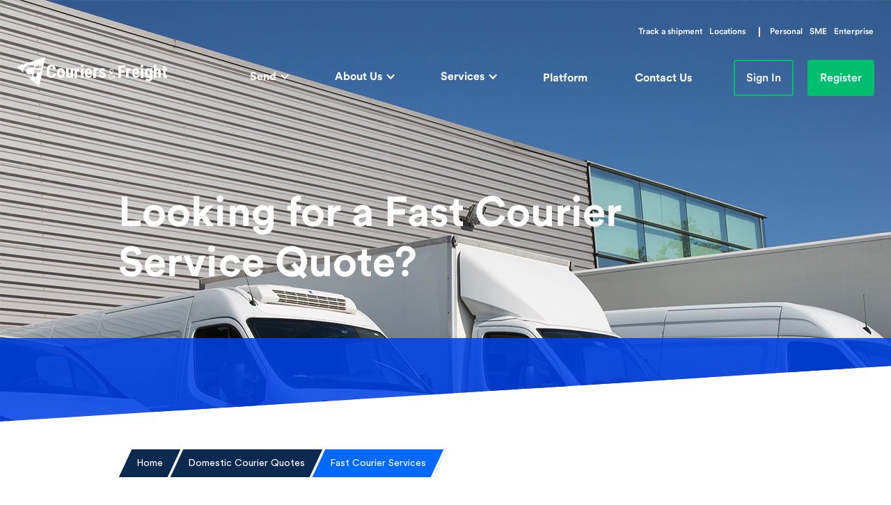

--- FILE ---
content_type: text/html; charset=utf-8
request_url: https://www.couriersandfreight.com.au/domestic-courier-quote/fast-courier-services
body_size: 18007
content:
<!DOCTYPE html><!-- Last Published: Thu Jan 29 2026 10:50:09 GMT+0000 (Coordinated Universal Time) --><html data-wf-domain="www.couriersandfreight.com.au" data-wf-page="65f076f5149f83781e91ed5f" data-wf-site="5e60daee016860d38794c332" lang="en" data-wf-collection="65f076f5149f83781e91ec44" data-wf-item-slug="fast-courier-services"><head><meta charset="utf-8"/><title>Fast Courier Services</title><meta content="Book a Fast Courier at the Best Price Now. Couriers &amp; Freight provide International and Australia wide Courier Quote &amp; Services including Air Freight, Interstate Freight, International Shipping, Road Freight and much more." name="description"/><meta content="width=device-width, initial-scale=1" name="viewport"/><link href="https://cdn.prod.website-files.com/5e60daee016860d38794c332/css/couriers-and-freight.webflow.shared.ea65bbc9d.min.css" rel="stylesheet" type="text/css" integrity="sha384-6mW7ydt2AhMvJIPYSF9wq2vNgBzBCu6p6fro0QmjDZ6RztmVCyHAgegvxIda+LNO" crossorigin="anonymous"/><script type="text/javascript">!function(o,c){var n=c.documentElement,t=" w-mod-";n.className+=t+"js",("ontouchstart"in o||o.DocumentTouch&&c instanceof DocumentTouch)&&(n.className+=t+"touch")}(window,document);</script><link href="https://cdn.prod.website-files.com/5e60daee016860d38794c332/5e9daed624128369bad719fb_cnf-favicon.png" rel="shortcut icon" type="image/x-icon"/><link href="https://cdn.prod.website-files.com/5e60daee016860d38794c332/66d5d320ce147f816a9b37c1_webclip.png" rel="apple-touch-icon"/><link href="https://www.couriersandfreight.com.au/domestic-courier-quote/fast-courier-services" rel="canonical"/><script async="" src="https://www.googletagmanager.com/gtag/js?id=UA-17679195-5"></script><script type="text/javascript">window.dataLayer = window.dataLayer || [];function gtag(){dataLayer.push(arguments);}gtag('js', new Date());gtag('config', 'UA-17679195-5', {'anonymize_ip': false});</script><script async="" src="https://www.googletagmanager.com/gtag/js?id=G-L989Q1MFR8"></script><script type="text/javascript">window.dataLayer = window.dataLayer || [];function gtag(){dataLayer.push(arguments);}gtag('set', 'developer_id.dZGVlNj', true);gtag('js', new Date());gtag('config', 'G-L989Q1MFR8');</script><meta name="google-site-verification" content="KbBls5mQIE9HQnlGTL18TReDX_svkXa6vFwkHcoj6hY" />

<link rel="preconnect" href="https://global-uploads.webflow.com/">

<link rel="icon" href="https://cdn.prod.website-files.com/5e60daee016860d38794c332/66d6ec03ed17499ad522e275_fav-48px.png">


<!--Zoho tag -->
<script async type="text/javascript" src='https://crm.zoho.com.au/crm/javascript/zcga.js'> </script>

<!-- Global site tag (gtag.js) - Google Ads: 961654327

<script async src="https://www.googletagmanager.com/gtag/js?id=AW-961654327"></script>
-->



<!-- Google tag (gtag.js) -->

<script async src="https://www.googletagmanager.com/gtag/js?id=AW-961654327"></script>

<script>

  window.dataLayer = window.dataLayer || [];

  function gtag(){dataLayer.push(arguments);}

  gtag('js', new Date());

 

  gtag('config', 'AW-961654327');

</script>




<!-- Google Tag Manager Deprecated

<script>(function(w,d,s,l,i){w[l]=w[l]||[];w[l].push({'gtm.start':
new Date().getTime(),event:'gtm.js'});var f=d.getElementsByTagName(s)[0],
j=d.createElement(s),dl=l!='dataLayer'?'&l='+l:'';j.async=true;j.src=
'https://www.googletagmanager.com/gtm.js?id='+i+dl;f.parentNode.insertBefore(j,f);
})(window,document,'script','dataLayer','GTM-T45QDWC');</script>
<!-- End Google Tag Manager -->


<style>
  
  		@media screen and (min-width: 1200px) {
        .page-title-conatainer.homepage-page-title-container, .contact-container {
          max-width: 1170px;
        }
        
       
      }  

  
  
@font-face {
  font-family: "Circular std";  font-display: swap;
}
 

  
  
  body { -webkit-font-smoothing: subpixel-antialiased; }
  .collection-item-vertical-top { vertical-align: text-top; }
  .hidden { display: none; }
  
  .accordion-item-open .accordion-icon-open {
    display: none;
  }
  .accordion-item-open .accordion-icon-close {
    display: block;
  }
  
  .accordion-item {
  }
  .accordion-item .accordion-content {
    height: 0;
    overflow:hidden;
    transform: scaleY(0);
    transform-origin: top;
  }
  .accordion-item.accordion-item-open .accordion-content {
    height:auto;
    transform: scaleY(1); 
    transition: transform 0.3s ease-in;
  }
  


	.overlay
  {
  	pointer-events:none;
  }


  .w-webflow-badge
  {
    display:none!important;
  }
  
  /*carrier service card slant*/
  

  
    .carrier-service-image
 {
    clip-path: polygon(0 0, 100% 0, calc(100% - 16px) 100%, 0% 100%);
  }
  
  .carrier-service-card
 {
    clip-path: polygon(16px 0, 100% 0, 100% 100%, 0% 100%);
  }
  
  @media (max-width: 320px) {
  
  .carrier-service-image
 {
    clip-path: polygon(0 0, 100% 0, calc(100% - 8px) 100%, 0% 100%);
  }
  
  .carrier-service-card
 {
    clip-path: polygon(8px 0, 100% 0, 100% 100%, 0% 100%);
  }
  	
}
  
  
</style>

<!-- Hotjar Tracking Code for https://www.couriersandfreight.com.au -->
<script>
    (function(h,o,t,j,a,r){
        h.hj=h.hj||function(){(h.hj.q=h.hj.q||[]).push(arguments)};
        h._hjSettings={hjid:2947304,hjsv:6};
        a=o.getElementsByTagName('head')[0];
        r=o.createElement('script');r.async=1;
        r.src=t+h._hjSettings.hjid+j+h._hjSettings.hjsv;
        a.appendChild(r);
    })(window,document,'https://static.hotjar.com/c/hotjar-','.js?sv=');
  

</script></head><body class="body-7"><header id="nav" class="sticky-nav header"><div id="covid-banner" class="announcement-banner"><div class="covid-info-wrapper"><img src="https://cdn.prod.website-files.com/5e60daee016860d38794c332/611fac2364c636460d86424f_warning-svg.svg" loading="lazy" alt="" class="covid-symbol"/><div class="banner-alert-text"><span class="text-span">🎄 Festive Rush </span>- Deliveries might take a bit longer. We appreciate your patience. </div><div class="banner-alert-text mobile"><span class="text-span">Festive Period 2025</span></div><a href="https://www.couriersandfreight.com.au/festive-season-freight#cut-off" class="banner-button w-button">Cut-Off Times</a></div></div><div class="w-embed w-iframe"><!-- Google Tag Manager (noscript) -->
<noscript><iframe src="https://www.googletagmanager.com/ns.html?id=GTM-T45QDWC"
height="0" width="0" style="display:none;visibility:hidden"></iframe></noscript>
<!-- End Google Tag Manager (noscript) -->

<style>

@media only screen and (max-width: 991px){

	 .mega-col{
   	width: 100% !important;
   
   }
  
}

</style></div><div class="nav-wrapper"><div class="sub-nav"><ul role="list" class="list"><li class="nav-small-list-item"><a href="#" class="nav-link small-nav-link calculators">Calculators</a></li><li class="nav-small-list-item"><a href="https://tracking.couriersandfreight.com.au/" class="nav-link small-nav-link">Track a shipment</a></li><li class="nav-small-list-item"><a href="/our-locations" class="nav-link small-nav-link">Locations</a></li><li class="nav-small-list-item"><a href="#" class="nav-link small-nav-link franchise">Own a franchise</a></li><li class="nav-small-list-item-separator"></li><li class="nav-small-list-item"><a href="/customers/personal" class="nav-link small-nav-link">Personal</a></li><li class="nav-small-list-item"><a href="/customers/business" class="nav-link small-nav-link">SME</a></li><li class="nav-small-list-item"><a href="/customers/enterprise" class="nav-link small-nav-link">Enterprise</a></li></ul></div><div data-collapse="medium" data-animation="default" data-duration="400" data-w-id="a40aba28-862c-5783-fe96-629d7807e53d" data-easing="ease" data-easing2="ease" role="banner" class="navbar w-nav"><div><a href="/" class="brand w-nav-brand"><img src="https://cdn.prod.website-files.com/5e60daee016860d38794c332/5e664f7c70ed3c8a8d89572f_logo-white.svg" width="216" height="43" alt="couriers &amp; freight australia logo" class="nav-logo"/></a><nav role="navigation" class="nav-menu w-nav-menu"><ul role="list" class="nav-grid w-list-unstyled"><li><div data-hover="false" data-delay="300" data-w-id="a40aba28-862c-5783-fe96-629d7807e544" class="dropdown w-dropdown"><div class="overlay-trigger w-dropdown-toggle"><div class="icon-2 w-icon-dropdown-toggle"></div><div class="text-block-21">Send</div></div><nav class="mega-nav w-dropdown-list"><div class="w-row"><div class="column-13 w-col w-col-3"><h3 class="side-nav-title">Competitive and Transparent Quotes</h3><p class="standard-paragraph mega-paragraph">Door to Door Domestic and international Couriers and freight services to over 220 countries with no queus.<br/><br/>No Account No worries. Start shipping today.</p></div><div class="mega-col w-col w-col-9"><div class="mega-links-wrapper"><img src="https://cdn.prod.website-files.com/5e60daee016860d38794c332/5ea193f3baa250d607059cc7_truck.svg" alt=""/><a href="/domestic-courier-quote" class="link-block w-inline-block"><h3 class="mega-heading">Domestic Courier Quote</h3></a><div class="w-dyn-list"><div role="list" class="w-dyn-items"><div role="listitem" class="w-dyn-item"><a href="/domestic-courier-quote/fast-courier-services" aria-current="page" class="navbar-link mega-link w--current">Fast Courier Services</a></div><div role="listitem" class="w-dyn-item"><a href="/domestic-courier-quote/less-than-truck-load-freight-ltl-quote" class="navbar-link mega-link">Less Than Truck Load (LTL)</a></div><div role="listitem" class="w-dyn-item"><a href="/domestic-courier-quote/transport-company-quotes" class="navbar-link mega-link">Transport Company Quotes</a></div><div role="listitem" class="w-dyn-item"><a href="/domestic-courier-quote/express-pallet-quote" class="navbar-link mega-link">Express Pallet Quote</a></div><div role="listitem" class="w-dyn-item"><a href="/domestic-courier-quote/freight-quote-online" class="navbar-link mega-link">Freight Quote Online</a></div><div role="listitem" class="w-dyn-item"><a href="/domestic-courier-quote/overnight-express-quote" class="navbar-link mega-link">Overnight Express Quote</a></div><div role="listitem" class="w-dyn-item"><a href="/domestic-courier-quote/tail-lift-freight-quote" class="navbar-link mega-link">Tail Lift Freight Quote</a></div><div role="listitem" class="w-dyn-item"><a href="/domestic-courier-quote/two-man-delivery-quote" class="navbar-link mega-link">Two-Man Delivery Quote</a></div><div role="listitem" class="w-dyn-item"><a href="/domestic-courier-quote/rail-freight-quote" class="navbar-link mega-link">Rail Freight Quote</a></div></div></div></div><div class="mega-links-wrapper"><img src="https://cdn.prod.website-files.com/5e60daee016860d38794c332/5ece92123f5cbb209a274f33_courier.svg" width="45" alt="" class="image-16"/><a href="/courier-quote" class="w-inline-block"><h3 class="mega-heading">Courier Quote</h3></a><div class="w-dyn-list"><div role="list" class="w-dyn-items"><div role="listitem" class="w-dyn-item"><a href="/courier-quote/carton-freight-quote" class="navbar-link mega-link">Carton Freight Quote</a></div><div role="listitem" class="w-dyn-item"><a href="/courier-quote/budget-courier" class="navbar-link mega-link">Budget Courier</a></div><div role="listitem" class="w-dyn-item"><a href="/courier-quote/time-definite-courier" class="navbar-link mega-link">Time Definite Courier</a></div><div role="listitem" class="w-dyn-item"><a href="/courier-quote/overnight-courier" class="navbar-link mega-link">Overnight Courier</a></div><div role="listitem" class="w-dyn-item"><a href="/courier-quote/interstate-courier" class="navbar-link mega-link">Interstate Courier</a></div><div role="listitem" class="w-dyn-item"><a href="/courier-quote/domestic-courier" class="navbar-link mega-link">Domestic Courier</a></div><div role="listitem" class="w-dyn-item"><a href="/courier-quote/express-courier" class="navbar-link mega-link">Express Courier Quote</a></div><div role="listitem" class="w-dyn-item"><a href="/courier-quote/pallet-courier" class="navbar-link mega-link">Pallet Courier</a></div><div role="listitem" class="w-dyn-item"><a href="/courier-quote/next-flight-courier" class="navbar-link mega-link">Next Flight Courier Quotes</a></div><div role="listitem" class="w-dyn-item"><a href="/courier-quote/consumer-delivery-courier" class="navbar-link mega-link">Consumer Delivery Courier</a></div><div role="listitem" class="w-dyn-item"><a href="/courier-quote/international-courier" class="navbar-link mega-link">International Courier</a></div><div role="listitem" class="w-dyn-item"><a href="/courier-quote/same-day-courier" class="navbar-link mega-link">Same Day Courier</a></div></div></div></div><div class="mega-links-wrapper"><img src="https://cdn.prod.website-files.com/5e60daee016860d38794c332/5ecff47c1491d0b2032dec5c_plane.svg" width="35" alt="" class="send_plane"/><a href="/air-freight-courier" class="w-inline-block"><h3 class="mega-heading">Air Freight Courier</h3></a><div class="w-dyn-list"><div role="list" class="w-dyn-items"><div role="listitem" class="w-dyn-item"><a href="/air-freight-courier/dangerous-goods-air-freight" class="navbar-link mega-link">Dangerous Goods Air Freight</a></div><div role="listitem" class="w-dyn-item"><a href="/air-freight-courier/air-freight-to-thailand" class="navbar-link mega-link">Air Freight to Thailand</a></div><div role="listitem" class="w-dyn-item"><a href="/air-freight-courier/air-freight-to-singapore" class="navbar-link mega-link">Air Freight to Singapore</a></div><div role="listitem" class="w-dyn-item"><a href="/air-freight-courier/air-freight-to-new-zealand" class="navbar-link mega-link">Air Freight to New Zealand</a></div><div role="listitem" class="w-dyn-item"><a href="/air-freight-courier/air-freight-to-malaysia" class="navbar-link mega-link">Air Freight to Malaysia</a></div><div role="listitem" class="w-dyn-item"><a href="/air-freight-courier/air-freight-to-from-vietnam" class="navbar-link mega-link">Air Freight to/from Vietnam</a></div><div role="listitem" class="w-dyn-item"><a href="/air-freight-courier/air-freight-to-from-pakistan" class="navbar-link mega-link">Air Freight to/from Pakistan</a></div><div role="listitem" class="w-dyn-item"><a href="/air-freight-courier/air-freight-to-japan" class="navbar-link mega-link">Air Freight to Japan</a></div><div role="listitem" class="w-dyn-item"><a href="/air-freight-courier/air-freight-to-indonesia" class="navbar-link mega-link">Air Freight to Indonesia</a></div><div role="listitem" class="w-dyn-item"><a href="/air-freight-courier/air-freight-to-europe" class="navbar-link mega-link">Air Freight to Europe</a></div><div role="listitem" class="w-dyn-item"><a href="/air-freight-courier/air-freight-to-canada" class="navbar-link mega-link">Air Freight to Canada</a></div><div role="listitem" class="w-dyn-item"><a href="/air-freight-courier/air-freight-to-uk" class="navbar-link mega-link">Air Freight to UK</a></div><div role="listitem" class="w-dyn-item"><a href="/air-freight-courier/international-economy-air" class="navbar-link mega-link">International Economy Air</a></div><div role="listitem" class="w-dyn-item"><a href="/air-freight-courier/air-freight-quote" class="navbar-link mega-link">Air Freight Quote</a></div><div role="listitem" class="w-dyn-item"><a href="/air-freight-courier/air-freight-to-the-usa" class="navbar-link mega-link">Air freight to the USA</a></div><div role="listitem" class="w-dyn-item"><a href="/air-freight-courier/air-freight-to-china" class="navbar-link mega-link">Air Freight to China</a></div></div></div></div><div class="mega-links-wrapper"><img src="https://cdn.prod.website-files.com/5e60daee016860d38794c332/5ed12781bf8c3e0e2a4008cc_boat.svg" alt="" class="image-18"/><a href="/sea-freight-quote" class="w-inline-block"><h3 class="mega-heading">Sea Freight Quote</h3></a><div class="w-dyn-list"><div role="list" class="w-dyn-items"><div role="listitem" class="w-dyn-item"><a href="/sea-freight-quote/full-container-quote-fcl" class="navbar-link mega-link">Full Container Quote (FCL)</a></div><div role="listitem" class="w-dyn-item"><a href="/sea-freight-quote/lcl-freight-quote" class="navbar-link mega-link">LCL Freight Quote</a></div><div role="listitem" class="w-dyn-item"><a href="/sea-freight-quote/ocean-shipping-to-new-zealand" class="navbar-link mega-link">Ocean Shipping to New Zealand</a></div><div role="listitem" class="w-dyn-item"><a href="/sea-freight-quote/ocean-shipping-to-the-eu" class="navbar-link mega-link">Ocean Shipping to the EU</a></div><div role="listitem" class="w-dyn-item"><a href="/sea-freight-quote/ocean-shipping-to-china" class="navbar-link mega-link">Ocean Shipping to China</a></div><div role="listitem" class="w-dyn-item"><a href="/sea-freight-quote/ocean-shipping-to-the-uk" class="navbar-link mega-link">Ocean Shipping to the UK</a></div><div role="listitem" class="w-dyn-item"><a href="/sea-freight-quote/ocean-shipping-to-the-usa" class="navbar-link mega-link">Ocean Shipping to the USA</a></div></div></div></div></div></div><div class="mega-footer"><a href="/blog" class="navbar-link mega-link footer-link">Blog</a><a href="/faqs" class="navbar-link mega-link footer-link faq">FAQs</a><a href="https://members.couriersandfreight.com.au/bookings" class="navbar-link mega-link footer-link">Sign In</a><a href="https://members.couriersandfreight.com.au/signup" class="navbar-link mega-link footer-link">Register</a><a href="#" class="navbar-link mega-link footer-link platform-status">Platform Status</a><a href="#" class="navbar-link mega-link footer-link help-support">Help Support</a></div></nav></div></li><li><div data-hover="false" data-delay="300" data-w-id="a40aba28-862c-5783-fe96-629d7807e5a6" class="dropdown w-dropdown"><div class="overlay-trigger w-dropdown-toggle"><div class="icon-2 w-icon-dropdown-toggle"></div><div class="text-block-21">About Us</div></div><nav class="mega-nav w-dropdown-list"><div class="w-row"><div class="column-13 w-col w-col-3"><h3 class="side-nav-title">About Us</h3><p class="standard-paragraph mega-paragraph">Since 2009 we have been helping businesses make smarter Freight decisions, save time, and keep their customers happy. We are now beginning our journey to expand to 21 Countries, 2400 Sales Agents and 138,0000 Accounts from small to large and everywhere in between. There is NO Stopping couriers and Freight!</p></div><div class="mega-col w-col w-col-9"><div class="mega-links-wrapper"><img src="https://cdn.prod.website-files.com/5e60daee016860d38794c332/5ebd5877fb92c072da3237ed_handshake.svg" width="73" height="30" alt=""/><h3 class="mega-heading no-link">Couriers and Freight</h3><div><a href="/why-couriers-and-freight" class="navbar-link mega-link">Why us?</a><a href="/our-model" class="navbar-link mega-link">Our Model</a></div></div><div class="mega-links-wrapper"><img src="https://cdn.prod.website-files.com/5e60daee016860d38794c332/5ec25a7af1cc208625b20798_crowd.svg" height="30" alt=""/><h3 class="mega-heading no-link">Company</h3><div><a href="/platform" class="navbar-link mega-link">Our Platform</a><a href="/contact" class="navbar-link mega-link">Contact</a></div></div><div class="mega-links-wrapper"><img src="https://cdn.prod.website-files.com/5e60daee016860d38794c332/5ea2fdb948ebd53d6034c3b9_XL.svg" alt=""/><h3 class="mega-heading no-link">Media</h3><div><a id="https-couriers-and-freight.webflow.io-articles" href="/blog" class="navbar-link mega-link">Blog</a></div></div><div class="mega-links-wrapper"><img src="https://cdn.prod.website-files.com/5e60daee016860d38794c332/5ec25a7af1cc208625b20798_crowd.svg" height="30" alt=""/><h3 class="mega-heading no-link">Resources</h3><div><a href="/before-you-ship" class="navbar-link mega-link">Packaging Guide</a><a href="/freight-warranty" class="navbar-link mega-link">Freight Warranty</a><a href="/help/shipping-dangerous-goods" class="navbar-link mega-link">Shipping Dangerous Goods</a><a href="/faqs" class="navbar-link mega-link">FAQ</a><a href="/help/cubic-weight-calculator" class="navbar-link mega-link">Cubic Weight Calculator</a><a href="/help/volumetric-weight-calculator" class="navbar-link mega-link">Volumetric Weight Calculator</a><a href="/couriers-and-freight-accounts-tips" class="navbar-link mega-link">Account Tips</a><a href="/service-guarantee" class="navbar-link mega-link">Service Guarantee</a></div></div></div></div><div class="mega-footer"><a href="/blog" class="navbar-link mega-link footer-link">Blog</a><a href="/faqs" class="navbar-link mega-link footer-link faq">FAQs</a><a href="https://members.couriersandfreight.com.au/bookings" class="navbar-link mega-link footer-link">Sign In</a><a href="https://members.couriersandfreight.com.au/signup" class="navbar-link mega-link footer-link">Register</a><a href="#" class="navbar-link mega-link footer-link platform-status">Platform Status</a><a href="#" class="navbar-link mega-link footer-link help-support">Help Support</a></div></nav></div></li><li><div data-hover="false" data-delay="300" data-w-id="a40aba28-862c-5783-fe96-629d7807e6c2" class="dropdown w-dropdown"><div class="overlay-trigger w-dropdown-toggle"><div class="icon-2 w-icon-dropdown-toggle"></div><div class="text-block-21">Services</div></div><nav class="mega-nav w-dropdown-list"><div class="w-row"><div class="column-13 w-col w-col-2"><h3 class="side-nav-title">Service Type</h3><div class="nav-side-panel"><a href="/courier-services/taxi-truck-courier-service" class="navbar-link mega-link side-nav-link">Couriers and Taxi Trucks</a><a href="/courier-services/domestic-courier-services" class="navbar-link mega-link side-nav-link">Domestic</a><a href="/air-freight-services/international-express-courier" class="navbar-link mega-link side-nav-link">International</a><a href="/sea-freight-services/full-container-load-fcl-ocean-shipping" class="navbar-link mega-link side-nav-link">Ocean Freight</a><a href="/leading-freight-management-software" class="navbar-link mega-link side-nav-link">Freight Management</a></div></div><div class="mega-col w-col w-col-10"><div class="mega-links-wrapper"><img src="https://cdn.prod.website-files.com/5e60daee016860d38794c332/5ea193f3baa250d607059cc7_truck.svg" alt=""/><h3 class="mega-heading"><a href="/road-freight-services" data-w-id="26bdc584-e4ab-553d-12e9-36c3cebccbb9" class="mega-heading-link">Road Freight Services</a></h3><div class="w-dyn-list"><div role="list" class="w-dyn-items"><div role="listitem" class="w-dyn-item"><a href="/road-freight-services/bulk-break" class="navbar-link mega-link">Bulk Break</a></div><div role="listitem" class="w-dyn-item"><a href="/road-freight-services/consumer-delivery-service" class="navbar-link mega-link">Consumer Delivery Service</a></div><div role="listitem" class="w-dyn-item"><a href="/road-freight-services/domestic-overnight-express" class="navbar-link mega-link">Domestic Overnight Express</a></div><div role="listitem" class="w-dyn-item"><a href="/road-freight-services/domestic-parcel-express" class="navbar-link mega-link">Domestic Parcel Express</a></div><div role="listitem" class="w-dyn-item"><a href="/road-freight-services/road-freight" class="navbar-link mega-link">Road Freight</a></div><div role="listitem" class="w-dyn-item"><a href="/road-freight-services/flexeo-consumer-delivery" class="navbar-link mega-link">Flexeo Consumer Delivery</a></div><div role="listitem" class="w-dyn-item"><a href="/road-freight-services/full-truck-load-ftl-services" class="navbar-link mega-link">Full Truck Load (FTL) Services</a></div><div role="listitem" class="w-dyn-item"><a href="/road-freight-services/rail-freight" class="navbar-link mega-link">Rail Freight</a></div></div></div></div><div class="mega-links-wrapper"><img src="https://cdn.prod.website-files.com/5e60daee016860d38794c332/5ecff47c1491d0b2032dec5c_plane.svg" alt="" class="image-21"/><h3 class="mega-heading"><a href="/air-freight-services" data-w-id="e878bc37-5cee-2cb2-0ae9-bdc04f5a019e" class="mega-heading-link">Air Freight</a></h3><div class="w-dyn-list"><div role="list" class="w-dyn-items"><div role="listitem" class="w-dyn-item"><a href="/air-freight-services/global-e-commerce" class="navbar-link mega-link">Global E-commerce</a></div><div role="listitem" class="w-dyn-item"><a href="/air-freight-services/international-air-freight" class="navbar-link mega-link">International Air Freight</a></div><div role="listitem" class="w-dyn-item"><a href="/air-freight-services/international-express-courier" class="navbar-link mega-link">International Express Courier</a></div><div role="listitem" class="w-dyn-item"><a href="/air-freight-services/interstate-same-day-air-express" class="navbar-link mega-link"> Interstate Same Day Air Express</a></div></div></div></div><div class="mega-links-wrapper same-day"><img src="https://cdn.prod.website-files.com/5e60daee016860d38794c332/5ed7b8d38b63171d5d2bf440_speed.svg" alt="" class="image-22"/><h3 class="mega-heading"><a href="/same-day-courier" data-w-id="3aaee301-fc64-1928-0982-a98957f476a3" class="mega-heading-link">Same Day Courier</a></h3><a href="#" class="navbar-link mega-link">Blank</a></div><div class="mega-links-wrapper"><img src="https://cdn.prod.website-files.com/5e60daee016860d38794c332/5ed67079509963c50dc6ffc2_train.svg" alt="" class="image-20"/><h3 class="mega-heading no-link">Specialised</h3><a href="/warehouse-and-fulfilment" class="navbar-link mega-link">Warehouse &amp; Fulfilment</a><a href="/reduce-freight-costs" class="navbar-link mega-link">Freight Cost Reduction</a><a href="/cross-docking" class="navbar-link mega-link">Cross-Docking</a></div><div class="mega-links-wrapper"><img src="https://cdn.prod.website-files.com/5e60daee016860d38794c332/5ed69be8023d8e7b46a65c3f_globe.svg" alt="" class="image-22"/><h3 class="mega-heading"><a href="/courier-services" data-w-id="f701b926-c369-c250-531c-463a77672a91" class="mega-heading-link">Courier Services</a></h3><div class="w-dyn-list"><div role="list" class="w-dyn-items"><div role="listitem" class="w-dyn-item"><a href="/courier-services/express-courier" class="navbar-link mega-link">Express Courier</a></div><div role="listitem" class="w-dyn-item"><a href="/courier-services/same-day-express-taxi-trucks" class="navbar-link mega-link">Same Day Express Taxi Trucks</a></div><div role="listitem" class="w-dyn-item"><a href="/courier-services/pallet-courier-services" class="navbar-link mega-link">Pallet Courier Services</a></div><div role="listitem" class="w-dyn-item"><a href="/courier-services/time-definite-freight-solutions" class="navbar-link mega-link">Time Definite Freight Solutions</a></div><div role="listitem" class="w-dyn-item"><a href="/courier-services/full-truckload-ftl-freight-quote" class="navbar-link mega-link">Full Truckload (FTL) Freight Quote</a></div><div role="listitem" class="w-dyn-item"><a href="/courier-services/next-flight-courier" class="navbar-link mega-link">Next Flight Courier Services</a></div><div role="listitem" class="w-dyn-item"><a href="/courier-services/hourly-hire-courier" class="navbar-link mega-link">Hourly Hire Courier</a></div><div role="listitem" class="w-dyn-item"><a href="/courier-services/metro-express-courier-services" class="navbar-link mega-link">Metro Express Courier Services</a></div><div role="listitem" class="w-dyn-item"><a href="/courier-services/business-courier-help" class="navbar-link mega-link">Business Courier Help</a></div><div role="listitem" class="w-dyn-item"><a href="/courier-services/domestic-courier-services" class="navbar-link mega-link">Domestic Courier Services</a></div><div role="listitem" class="w-dyn-item"><a href="/courier-services/get-courier-quotes" class="navbar-link mega-link">Get Courier Quotes</a></div><div role="listitem" class="w-dyn-item"><a href="/courier-services/taxi-truck-courier-service" class="navbar-link mega-link">Taxi Truck Courier Service</a></div><div role="listitem" class="w-dyn-item"><a href="/courier-services/interstate-courier-services" class="navbar-link mega-link">Interstate Couriers</a></div><div role="listitem" class="w-dyn-item"><a href="/courier-services/overnight-couriers-shipping" class="navbar-link mega-link">Overnight Couriers &amp; Shipping </a></div></div></div></div><div class="mega-links-wrapper"><img src="https://cdn.prod.website-files.com/5e60daee016860d38794c332/5ed12781bf8c3e0e2a4008cc_boat.svg" alt="" class="image-20"/><h3 class="mega-heading no-link">Sea Freight</h3><div class="w-dyn-list"><div role="list" class="w-dyn-items"><div role="listitem" class="w-dyn-item"><a href="/sea-freight-services/full-container-load-fcl-ocean-shipping" class="navbar-link mega-link">Full Container Load (FCL) Ocean Shipping</a></div></div></div></div><div class="mega-links-wrapper aus-ship"><img src="https://cdn.prod.website-files.com/5e60daee016860d38794c332/5ea1978e94e43922e3be06fe_kuala%202.svg" alt=""/><h3 class="mega-heading">Australian Shipping</h3><div class="div-block-73"><div><a href="#" class="navbar-link mega-link">Melbourne </a><a href="#" class="navbar-link mega-link">Adeleide</a><a href="#" class="navbar-link mega-link">Sydney</a><a href="#" class="navbar-link mega-link">Brisbane</a></div></div></div><div class="mega-links-wrapper int-ship"><img src="https://cdn.prod.website-files.com/5e60daee016860d38794c332/5ed69be8023d8e7b46a65c3f_globe.svg" alt="" class="image-22"/><h3 class="mega-heading">International </h3><a href="#" class="navbar-link mega-link">Ship to Australia</a><a href="#" class="navbar-link mega-link">USA to Australia</a><a href="#" class="navbar-link mega-link">UK to Australia</a><a href="#" class="navbar-link mega-link">China to Australia</a><a href="#" class="navbar-link mega-link">India to Australia</a></div></div></div><div class="mega-footer"><a href="/blog" class="navbar-link mega-link footer-link">Blog</a><a href="/faqs" class="navbar-link mega-link footer-link faq">FAQs</a><a href="https://members.couriersandfreight.com.au/bookings" class="navbar-link mega-link footer-link">Sign In</a><a href="https://members.couriersandfreight.com.au/signup" class="navbar-link mega-link footer-link">Register</a><a href="#" class="navbar-link mega-link footer-link platform-status">Platform Status</a><a href="#" class="navbar-link mega-link footer-link help-support">Help Support</a></div></nav></div></li><li><a href="/platform" class="text-block-21 contact">Platform</a></li><li><a href="/contact" class="text-block-21 non-drop">Contact Us</a></li><li class="hidden"><div data-hover="false" data-delay="300" data-w-id="a40aba28-862c-5783-fe96-629d7807e660" class="dropdown w-dropdown"><div class="overlay-trigger w-dropdown-toggle"><div class="icon-2 w-icon-dropdown-toggle"></div><div class="text-block-21">Solution</div></div><nav class="mega-nav w-dropdown-list"><div class="w-row"><div class="column-13 w-col w-col-3 w-col-stack"><h3 class="side-nav-title">Software</h3><p class="standard-paragraph">Couriers and Freight’s Transport Management Software (TMS) is a data driven solution that allows you to compare, book, track and optimise your supply chain in real time creating a simple, transparent and efficient system.</p></div><div class="mega-col w-col w-col-9 w-col-stack"><div class="mega-links-wrapper"><img src="https://cdn.prod.website-files.com/5e60daee016860d38794c332/5ea193f3baa250d607059cc7_truck.svg" alt=""/><h3 class="mega-heading">Freight &amp; Logistics</h3><a href="#" class="navbar-link mega-link">Long link to section</a><a href="#" class="navbar-link mega-link">Long link to section</a><a href="#" class="navbar-link mega-link">Long link to section</a></div><div class="mega-links-wrapper"><img src="https://cdn.prod.website-files.com/5e60daee016860d38794c332/5ea1978e94e43922e3be06fe_kuala%202.svg" alt=""/><h3 class="mega-heading">Ecommerce Delivery </h3><a href="#" class="navbar-link mega-link">Long link to section</a><a href="#" class="navbar-link mega-link">Long link to section</a><a href="#" class="navbar-link mega-link">Long link to section</a></div><div class="mega-links-wrapper"><img src="https://cdn.prod.website-files.com/5e60daee016860d38794c332/5ea2fdb948ebd53d6034c3b9_XL.svg" alt=""/><h3 class="mega-heading">Booking Software</h3><a href="#" class="navbar-link mega-link">Long link to section</a><a href="#" class="navbar-link mega-link">Long link to section</a><a href="#" class="navbar-link mega-link">Long link to section</a></div></div></div><div class="mega-footer"><a href="/blog" class="navbar-link mega-link footer-link">Latest News</a><a href="/faqs" class="navbar-link mega-link footer-link faq">FAQs</a><a href="#" class="navbar-link mega-link footer-link">Login</a><a href="#" class="navbar-link mega-link footer-link">Register</a><a href="#" class="navbar-link mega-link footer-link platform-status">Platform Status</a><a href="#" class="navbar-link mega-link footer-link help-support">Help Support</a></div></nav></div></li><li><a href="https://members.couriersandfreight.com.au/auth/login" class="button w-button">Sign In</a></li><li class="list-item-2"><a href="https://members.couriersandfreight.com.au/signup" class="register-primary w-button">Register</a></li></ul></nav><div data-w-id="a40aba28-862c-5783-fe96-629d7807e729" class="menu-button w-nav-button"><div class="icon w-icon-nav-menu"></div><img src="https://cdn.prod.website-files.com/5e60daee016860d38794c332/5e7494a131a7133415b608d5_icon-x-mark.svg" alt="" class="icon-close"/></div></div></div></div></header><div data-w-id="2f51f171-d1a6-1357-37d5-025756e08d80" class="overlay"></div><div style="background-image:url(&quot;https://cdn.prod.website-files.com/5e67881ee9c353003d2c6e25/60240b06b22bf296f612d5c1_vans-hero.jpg&quot;)" class="page-title-section"><div class="w-embed"><style>
  .page-title-section {
    clip-path: polygon(0 0, 100% 0, 100% calc(100% - 80px), 0% 100%);
  }
</style></div><div class="page-title-container has-quote w-container"><h1 class="page-heading">Looking for a Fast Courier Service Quote?</h1></div><div class="gradient-div"></div></div><div class="hero-quote-wrapper"><div class="domestic-widget w-embed w-script"><style>
/*Styles to undo Tailwind overwrites*/

.page-heading{
font-weight: 700 !important;
}


</style>



<link rel="stylesheet" href="https://shipeedo-widget.s3.ap-southeast-2.amazonaws.com/style.css" media="screen">
<div id="quoteWidget"></div>
<script type="text/javascript" src="https://unpkg.com/react@16.7.0/umd/react.production.min.js"></script>
<script type="text/javascript" src="https://unpkg.com/react-dom@16.7.0/umd/react-dom.production.min.js"></script>
<script type="text/javascript" src="https://shipeedo-widget.s3.ap-southeast-2.amazonaws.com/embed.js"></script>


<script>
	var params = new URLSearchParams(window.location.search);
  
	window.embedQuoteWidget({
	  initialTab: 'domestic'
  })
</script></div></div><div class="breadcrumb-section quote-above"><div class="w-embed"><style>

.bc-link.current
{
pointer-events: none;

}


</style></div><div class="w-container"><div class="breadcrumb-div"><div data-w-id="359946a7-cab9-a738-31b6-f514118c7eb9" class="breadcrumb-link-wrapper home"><a href="/" class="bc-link home">Home</a></div><div data-w-id="359946a7-cab9-a738-31b6-f514118c7ebc" class="breadcrumb-link-wrapper"><img src="https://cdn.prod.website-files.com/5e60daee016860d38794c332/5f467a220b6ffeb8094f560c_chev.svg" loading="lazy" alt="" class="chev-bc"/><a href="#" class="bc-link mobile-bc-link">Back to Domestic Couriers</a><a href="/domestic-courier-quote" class="bc-link">Domestic Courier Quotes</a></div><div class="breadcrumb-link-wrapper current"><a href="#" class="bc-link current">Fast Courier Services</a></div></div></div></div><div class="page-content-section"><div class="page-content-container reduced-padding w-container"><div class="intro-cols w-row"><div class="left-intro-col w-col w-col-8"><p class="standard-paragraph">Instantly quote, book and track your courier delivery fast, from your door to anywhere in Australia with Couriers and Freight fastest couriers services. Door to door same day, overnight, express and off-peak domestic couriers with no queues, no wait time. No account? no worries. Start shipping today!</p></div><div class="right-intro-col w-col w-col-4"><img loading="lazy" alt="" src="https://cdn.prod.website-files.com/5e67881ee9c353003d2c6e25/603539b7d71efe9cb103ba72_express-blonb.png" class="intro-image"/></div></div></div></div><div class="page-content-section grey-section"><div class="page-content-container w-container"><h2 class="body-heading">Ship with Confidence. 60+ Quality Partners and Growing.</h2><p class="standard-paragraph">Our network of premium couriers means you get best-in-class service to get your freight delivered and to keep your customers happy. Simple, easy and transparent.</p><div class="courier-partners-list-wrapper w-dyn-list"><div role="list" class="couriers-grid w-dyn-items"><div role="listitem" class="courier-collection-item w-dyn-item"><div style="background-color:hsla(219.99999999999997, 100.00%, 18.82%, 1.00)" class="courier-wrapper"><div style="background-image:url(&quot;https://cdn.prod.website-files.com/5e67881ee9c353003d2c6e25/60acbb3bcb0d4337fc5ac86e_followmont.png&quot;);background-color:hsla(219.99999999999997, 100.00%, 18.82%, 1.00)" class="courier-logo"></div></div><h3 class="body-heading index courier">Followmont Transport</h3></div><div role="listitem" class="courier-collection-item w-dyn-item"><div style="background-color:hsla(0, 0.00%, 100.00%, 1.00)" class="courier-wrapper"><div style="background-image:url(&quot;https://cdn.prod.website-files.com/5e67881ee9c353003d2c6e25/60abbc7ec6e59523e608bdcc_road-runner.gif&quot;);background-color:hsla(0, 0.00%, 100.00%, 1.00)" class="courier-logo"></div></div><h3 class="body-heading index courier">Road Runner Couriers</h3></div><div role="listitem" class="courier-collection-item w-dyn-item"><div style="background-color:hsla(47.95275590551181, 100.00%, 50.20%, 1.00)" class="courier-wrapper"><div style="background-image:url(&quot;https://cdn.prod.website-files.com/5e67881ee9c353003d2c6e25/64bfa5a2facc755c5e4101d6_dhl.svg&quot;);background-color:hsla(47.95275590551181, 100.00%, 50.20%, 1.00)" class="courier-logo"></div></div><h3 class="body-heading index courier">DHL Express</h3></div><div role="listitem" class="courier-collection-item w-dyn-item"><div style="background-color:hsla(30.769230769230774, 85.90%, 55.49%, 1.00)" class="courier-wrapper"><div style="background-image:url(&quot;https://cdn.prod.website-files.com/5e67881ee9c353003d2c6e25/60ab955875a56b7dc859504a_cti.png&quot;);background-color:hsla(30.769230769230774, 85.90%, 55.49%, 1.00)" class="courier-logo"></div></div><h3 class="body-heading index courier">CTI Logistics</h3></div><div role="listitem" class="courier-collection-item w-dyn-item"><div style="background-color:#d82427" class="courier-wrapper"><div style="background-image:url(&quot;https://cdn.prod.website-files.com/5e67881ee9c353003d2c6e25/64a4071ab38c92a6819f4017_allied-logo.svg&quot;);background-color:#d82427" class="courier-logo"></div></div><h3 class="body-heading index courier">Allied Express</h3></div><div role="listitem" class="courier-collection-item w-dyn-item"><div style="background-color:white" class="courier-wrapper"><div style="background-image:url(&quot;https://cdn.prod.website-files.com/5e67881ee9c353003d2c6e25/601d7559020226602e82afdd_pep.png&quot;);background-color:white" class="courier-logo"></div></div><h3 class="body-heading index courier">PEP Transport</h3></div><div role="listitem" class="courier-collection-item w-dyn-item"><div style="background-color:white" class="courier-wrapper"><div style="background-image:url(&quot;https://cdn.prod.website-files.com/5e67881ee9c353003d2c6e25/601d7534ab954f73e960a48c_dxt-logo-120h-bdr.png&quot;);background-color:white" class="courier-logo"></div></div><h3 class="body-heading index courier">Double Express Transport (DXT)</h3></div><div role="listitem" class="courier-collection-item w-dyn-item"><div style="background-color:#38160d" class="courier-wrapper"><div style="background-image:url(&quot;https://cdn.prod.website-files.com/5e67881ee9c353003d2c6e25/601d747b572daba59f408e3a_ups.png&quot;);background-color:#38160d" class="courier-logo"></div></div><h3 class="body-heading index courier">UPS</h3></div><div role="listitem" class="courier-collection-item w-dyn-item"><div style="background-color:white" class="courier-wrapper"><div style="background-image:url(&quot;https://cdn.prod.website-files.com/5e67881ee9c353003d2c6e25/601d744faaa53604dbd269a4_tfmx.png&quot;);background-color:white" class="courier-logo"></div></div><h3 class="body-heading index courier">TFMXpress</h3></div><div role="listitem" class="courier-collection-item w-dyn-item"><div style="background-color:hsla(198.19004524886876, 98.22%, 44.12%, 1.00)" class="courier-wrapper"><div style="background-image:url(&quot;https://cdn.prod.website-files.com/5e67881ee9c353003d2c6e25/64a2aae36464cee351195406_startrack-logo.svg&quot;);background-color:hsla(198.19004524886876, 98.22%, 44.12%, 1.00)" class="courier-logo"></div></div><h3 class="body-heading index courier">StarTrack</h3></div><div role="listitem" class="courier-collection-item w-dyn-item"><div style="background-color:hsla(161.76470588235296, 100.00%, 20.00%, 1.00)" class="courier-wrapper"><div style="background-image:url(&quot;https://cdn.prod.website-files.com/5e67881ee9c353003d2c6e25/64a82205b8ef18c140f735c5_sadliers.svg&quot;);background-color:hsla(161.76470588235296, 100.00%, 20.00%, 1.00)" class="courier-logo"></div></div><h3 class="body-heading index courier">Sadleirs</h3></div><div role="listitem" class="courier-collection-item w-dyn-item"><div style="background-color:white" class="courier-wrapper"><div style="background-image:url(&quot;https://cdn.prod.website-files.com/5e67881ee9c353003d2c6e25/601d72d95c584035ea9f585a_qpe.jpeg&quot;);background-color:white" class="courier-logo"></div></div><h3 class="body-heading index courier">Queensland Parcel Express (QPE)</h3></div><div role="listitem" class="courier-collection-item w-dyn-item"><div style="background-color:hsla(0, 0.00%, 10.41%, 1.00)" class="courier-wrapper"><div style="background-image:url(&quot;https://cdn.prod.website-files.com/5e67881ee9c353003d2c6e25/64a6cb48ccd0a03f57b1a82d_northline.svg&quot;);background-color:hsla(0, 0.00%, 10.41%, 1.00)" class="courier-logo"></div></div><h3 class="body-heading index courier">Northline</h3></div><div role="listitem" class="courier-collection-item w-dyn-item"><div style="background-color:#0053a0" class="courier-wrapper"><div style="background-image:url(&quot;https://cdn.prod.website-files.com/5e67881ee9c353003d2c6e25/601d729038ed84dabc41a32f_hunterexpress.svg&quot;);background-color:#0053a0" class="courier-logo"></div></div><h3 class="body-heading index courier">Hunter Express</h3></div><div role="listitem" class="courier-collection-item w-dyn-item"><div style="background-color:#4d148c" class="courier-wrapper"><div style="background-image:url(&quot;https://cdn.prod.website-files.com/5e67881ee9c353003d2c6e25/64a2c5cf575efcffe616e8af_Fedex.svg&quot;);background-color:#4d148c" class="courier-logo"></div></div><h3 class="body-heading index courier">FedEx</h3></div><div role="listitem" class="courier-collection-item w-dyn-item"><div style="background-color:#F7C604" class="courier-wrapper"><div style="background-image:url(&quot;https://cdn.prod.website-files.com/5e67881ee9c353003d2c6e25/64a6bf421b5d3641946e36c4_couriers-please.png&quot;);background-color:#F7C604" class="courier-logo"></div></div><h3 class="body-heading index courier">CouriersPlease</h3></div><div role="listitem" class="courier-collection-item w-dyn-item"><div style="background-color:#2d2e73" class="courier-wrapper"><div style="background-image:url(&quot;https://cdn.prod.website-files.com/5e67881ee9c353003d2c6e25/6788f40202747a86f76acb56_Capital%20Transport_Logo_RGB_REV.png&quot;);background-color:#2d2e73" class="courier-logo"></div></div><h3 class="body-heading index courier">Capital Transport</h3></div><div role="listitem" class="courier-collection-item w-dyn-item"><div style="background-color:#ED221B" class="courier-wrapper"><div style="background-image:url(&quot;https://cdn.prod.website-files.com/5e67881ee9c353003d2c6e25/601d71d44d9c56f38b1c7e8f_aramex.png&quot;);background-color:#ED221B" class="courier-logo"></div></div><h3 class="body-heading index courier">Aramex</h3></div><div role="listitem" class="courier-collection-item w-dyn-item"><div style="background-color:hsla(0, 100.00%, 50.67%, 1.00)" class="courier-wrapper"><div style="background-image:url(&quot;https://cdn.prod.website-files.com/5e67881ee9c353003d2c6e25/601d4c9846468d5d6331b6ce_australiapost.png&quot;);background-color:hsla(0, 100.00%, 50.67%, 1.00)" class="courier-logo"></div></div><h3 class="body-heading index courier">Australia Post</h3></div><div role="listitem" class="courier-collection-item w-dyn-item"><div style="background-color:#ff6601" class="courier-wrapper"><div style="background-image:url(&quot;https://cdn.prod.website-files.com/5e67881ee9c353003d2c6e25/6512f68a0c448d0a5c1675df_tnt.svg&quot;);background-color:#ff6601" class="courier-logo"></div></div><h3 class="body-heading index courier">TNT</h3></div></div></div></div></div><div class="page-content-section"><div class="box-shadow w-embed"><style>
.index-card.integration-card, .mosaic-wrapper
{
box-shadow: 0px 3px 15px rgba(0,0,0,0.2);
}
</style></div><img src="https://cdn.prod.website-files.com/5e60daee016860d38794c332/5f51f5cd9580499d0be7041b_logi-maze.svg" loading="lazy" alt="" class="absolute-svg"/><div class="page-content-container w-container"><h2 class="body-heading">The Way Forward</h2><div class="card-block-domestic"><div class="index-card integration-card"><div data-w-id="52fa70f2-85c5-0f07-4f6a-538a08c1fb05" class="card-header-index visible"><div class="w-embed"><style>
  .card-header-index {
    clip-path: polygon(0 0, 100% 0, 100% 100%, 0% calc(100% - 20px));
  }
  
  .body-heading.no-link
  {
  text-decoration:none;
  }
</style></div></div><div class="index-info-wrapper no-link"><h3 class="body-heading domestic-card-title">Visibility and control every step of the way</h3><p class="standard-paragraph-3 index-p">End-to-end visibility, predictable, delivery times and improved delivery experience. Keeping your customers happy every step of the way.</p><a href="#" class="secondary-link blue w-condition-invisible">View Freight Options</a></div></div><div class="index-card integration-card"><div data-w-id="c6578ecf-e115-9946-a98d-bfea8b3d922f" class="card-header-index skip"><div class="w-embed"><style>
  .card-header-index {
    clip-path: polygon(0 0, 100% 0, 100% 100%, 0% calc(100% - 20px));
  }
  
  .body-heading.no-link
  {
  text-decoration:none;
  }
</style></div></div><div class="index-info-wrapper no-link"><h3 class="body-heading domestic-card-title">Skip the hassle of multiple freight companies</h3><p class="standard-paragraph-3 index-p">Dealing with multiple transport companies can be time consuming and frustrating. With Couriers and Freight we do all the hard work for you.</p></div></div><div class="index-card integration-card"><div data-w-id="17a94f97-4ae3-f3dc-3682-6352d2bc9b97" class="card-header-index sme"><div class="w-embed"><style>
  .card-header-index {
    clip-path: polygon(0 0, 100% 0, 100% 100%, 0% calc(100% - 20px));
  }
  
  .body-heading.no-link
  {
  text-decoration:none;
  }
</style></div></div><div class="index-info-wrapper no-link"><h3 class="body-heading domestic-card-title">We are an extension of your business</h3><p class="standard-paragraph-3 index-p">With Couriers and Freight you gain a professional committed partner that works with you to design, optimise and manage less than truck loads solutions to increase your bottom line.</p></div></div></div></div></div><div style="background-image:url(&quot;https://cdn.prod.website-files.com/5e67881ee9c353003d2c6e25/60240b06b22bf296f612d5c1_vans-hero.jpg&quot;)" class="section image-divider-section cta"><div class="html-embed-2 w-embed"><style>
  .image-divider-section {
    clip-path: polygon(0 20px, 100% 0, 100% 100%, 0% 100%);
  }
</style></div><div class="banner-container w-container"><a href="https://members.couriersandfreight.com.au/signup" class="register-primary cta w-button">Book a Fast Courier Service</a></div><div class="gradient-div dark"></div></div><div class="page-content-section navy-section"><div class="html-embed-5 w-embed"><style>
  .page-content-section.navy-section{
    clip-path: polygon(0 0, 100% 0, 100% calc(100% - 15px), 0% 100%);
  }
</style></div><div class="page-content-container w-container"><div class="icon-heading-wrapper"><img loading="lazy" alt="" src="https://cdn.prod.website-files.com/5e60daee016860d38794c332/605ca3ac997e76844fa02263_au.svg" class="heading-icon flag"/><h2 class="body-heading white table">Fast Courier Services</h2></div><p class="standard-paragraph white">When shipping your freight across town or across Australia choose Couriers and Freight fast courier service.</p><div class="service-table ltl w-condition-invisible w-embed"><style>



@import "https://fonts.googleapis.com/css?family=Montserrat:300,400,700";
.rwd-table {
  margin: 1em 0;
  min-width: 300px;
}
.rwd-table tr {
  border-top: 1px solid #ddd;
  border-bottom: 1px solid #ddd;
}
.rwd-table th {
  display: none;
}
.rwd-table td {
  display: block;
}
.rwd-table td:first-child {
  padding-top: .5em;
}
.rwd-table td:last-child {
  padding-bottom: .5em;
}
.rwd-table td:before {
  content: attr(data-th) ": ";
  font-weight: bold;
  width: 6.5em;
  display: inline-block;
}
@media (min-width: 480px) {
  .rwd-table td:before {
    display: none;
  }
}
.rwd-table th, .rwd-table td {
  text-align: left;
}
@media (min-width: 480px) {
  .rwd-table th, .rwd-table td {
    display: table-cell;
    padding: .25em .5em;
  }
  .rwd-table th:first-child, .rwd-table td:first-child {
    padding-left: 0;
  }
  .rwd-table th:last-child, .rwd-table td:last-child {
    padding-right: 0;
  }
}

h1 {
  font-weight: normal;
  letter-spacing: -1px;
  color: #34495E;
}

.rwd-table {
  background: #0B2950;
  color: #fff;
  border-radius: .4em;
  overflow: hidden;
  font-size: 16px;
  font-family: Circular Std;
}

.description{
	width:60%;
}
.rwd-table tr {
  border-color: #11407d;
}
.rwd-table th, .rwd-table td {
  margin: .5em 1em;
}
@media (min-width: 480px) {
  .rwd-table th, .rwd-table td {
    padding: 1em !important;
  }
}
.rwd-table th, .rwd-table td:before {
  color: white;
}

.service
{
	width: 25%;
}

.table-heading
{
	font-weight: 800;
}

.table-header
{
	background-color: #164af4;
}



@media (max-width:478px) {
    	.description
      {
      	width: auto;
      }
      
      .service
      {
      	width: auto;
      }
      
      
       .table-content
    {
    	font-family: Lato;
      font-weight: 300;
    
    }
      
    }
    
   

</style>






<table class="rwd-table" style="background-color: #0B2950;">
  <tr class="table-header">
    <th class="table-heading">LTL Service</th>
    <th class="table-heading">Description</th>
  </tr>
  <tr style=" border-color: #11407d">
    <td class="service" data-th="Service"><span class="table-content">Express Couriers and taxi Trucks</span></td>
    <td class="description" data-th="Description"><span class="table-content">Same day, 4 hour, 2 hour or direct couriers and taxi trucks in the same area. </span></td>
  </tr><tr style=" border-color: #11407d">
    <td class="service" data-th="Service"><span class="table-content">Express Road</span></td>
    <td class="description" data-th="Description"><span class="table-content">An express service for the reliable and secure way to transport cartons and other packages Australia wide - fast.</span></td>
  </tr><tr style=" border-color: #11407d">
    <td class="service" data-th="Service"><span class="table-content">Economy Road</span></td>
    <td class="description" data-th="Description"><span class="table-content">A reliable and cost-effective way to express deliver packages Australia wide. </span></td>
  </tr><tr style=" border-color: #11407d">
    <td class="service" data-th="Service"><span class="table-content">Same Day or Overnight Express</span></td>
    <td class="description" data-th="Description"><span class="table-content">For urgent freight jobs that need to be delivered that day or overnight.  </span></td>
  </tr><tr style=" border-color: #11407d">
    <td class="service" data-th="Service"><span class="table-content">Overnight time definite</span></td>
    <td class="description" data-th="Description"><span class="table-content">For freight that needs to be delivered by a specific time.  </span></td>
  </tr><tr style=" border-color: #11407d">
    <td class="service" data-th="Service"><span class="table-content">Fixed price cartons and

Satchels </span></td>
    <td class="description" data-th="Description"><span class="table-content">Set price freight provided carton meets size specifications. </span></td>
  </tr>
  <tr style=" border-color: #11407d">
    <td class="service" data-th="Service"><span class="table-content">Domestic Air Express</span></td>
    <td class="description" data-th="Description"><span class="table-content">For your urgent freight that needs to be delivered fast all over Australia </span></td>
  </tr>
  
</table></div><div class="service-table express-pallet w-condition-invisible w-embed"><style>



@import "https://fonts.googleapis.com/css?family=Montserrat:300,400,700";
.rwd-table {
  margin: 1em 0;
  min-width: 300px;
}
.rwd-table tr {
  border-top: 1px solid #ddd;
  border-bottom: 1px solid #ddd;
}
.rwd-table th {
  display: none;
}
.rwd-table td {
  display: block;
}
.rwd-table td:first-child {
  padding-top: .5em;
}
.rwd-table td:last-child {
  padding-bottom: .5em;
}
.rwd-table td:before {
  content: attr(data-th) ": ";
  font-weight: bold;
  width: 6.5em;
  display: inline-block;
}
@media (min-width: 480px) {
  .rwd-table td:before {
    display: none;
  }
}
.rwd-table th, .rwd-table td {
  text-align: left;
}
@media (min-width: 480px) {
  .rwd-table th, .rwd-table td {
    display: table-cell;
    padding: .25em .5em;
  }
  .rwd-table th:first-child, .rwd-table td:first-child {
    padding-left: 0;
  }
  .rwd-table th:last-child, .rwd-table td:last-child {
    padding-right: 0;
  }
}

h1 {
  font-weight: normal;
  letter-spacing: -1px;
  color: #34495E;
}

.rwd-table {
  background: #0B2950;
  color: #fff;
  border-radius: .4em;
  overflow: hidden;
  font-size: 16px;
  font-family: Circular Std;
}

.description{
	width:60%;
}
.rwd-table tr {
  border-color: #11407d;
}
.rwd-table th, .rwd-table td {
  margin: .5em 1em;
}
@media (min-width: 480px) {
  .rwd-table th, .rwd-table td {
    padding: 1em !important;
  }
}
.rwd-table th, .rwd-table td:before {
  color: white;
}

.service
{
	width: 25%;
}

.table-heading
{
	font-weight: 800;
}

.table-header
{
	background-color: #164af4;
}



@media (max-width:478px) {
    	.description
      {
      	width: auto;
      }
      
      .service
      {
      	width: auto;
      }
      
      
       .table-content
    {
    	font-family: Lato;
      font-weight: 300;
    
    }
      
    }
    
   

</style>






<table class="rwd-table" style="background-color: #0B2950;">
  <tr class="table-header">
    <th class="table-heading">Service</th>
    <th class="table-heading">Description</th>
  </tr>
  <tr style=" border-color: #11407d">
    <td class="service" data-th="Service"><span class="table-content">Express Couriers and Taxi Trucks</span></td>
    <td class="description" data-th="Description"><span class="table-content">Same day, 4 hour, 2 hour or direct couriers and taxi trucks in the same area.</span></td>
  </tr><tr style=" border-color: #11407d">
    <td class="service" data-th="Service"><span class="table-content">Dedicated Vehicles</span></td>
    <td class="description" data-th="Description"><span class="table-content">Hourly hire, set run, tail lift trucks and crane trucks. 1 tonne through to semi-trailers and b doubles. </span></td>
  </tr><tr style=" border-color: #11407d">
    <td class="service" data-th="Service"><span class="table-content">Express Road Pallets</span></td>
    <td class="description" data-th="Description"><span class="table-content">An express pallet service for the reliable and secure way to transport pallets and other packages Australia wide - fast.</span></td>
  </tr><tr style=" border-color: #11407d">
    <td class="service" data-th="Service"><span class="table-content">Economy Express Road</span></td>
    <td class="description" data-th="Description"><span class="table-content">A reliable and cost-effective way to express deliver pallets Australia wide.</span></td>
  </tr><tr style=" border-color: #11407d">
    <td class="service" data-th="Service"><span class="table-content">Same Day or Overnight Express Pallets</span></td>
    <td class="description" data-th="Description"><span class="table-content">For urgent pallets that need to be delivered that day or overnight.</span></td>
  </tr><tr style=" border-color: #11407d">
    <td class="service" data-th="Service"><span class="table-content">Overnight Time Definite Express Pallets</span></td>
    <td class="description" data-th="Description"><span class="table-content"> For palletised freight that needs to be delivered by a specific time. </span></td>
  </tr>
  <tr style=" border-color: #11407d">
    <td class="service" data-th="Service"><span class="table-content">Fixed Rate Pallets</span></td>
    <td class="description" data-th="Description"><span class="table-content">Set price freight provided that the pallets meets size specifications.</span></td>
  </tr>
  <tr style=" border-color: #11407d">
    <td class="service" data-th="Service"><span class="table-content">Domestic Air Express</span></td>
    <td class="description" data-th="Description"><span class="table-content">For your urgent freight that needs to be delivered fast all over Australia.</span></td>
  </tr>
  
</table></div><div class="service-table transport-company w-condition-invisible w-embed"><style>



@import "https://fonts.googleapis.com/css?family=Montserrat:300,400,700";
.rwd-table {
  margin: 1em 0;
  min-width: 300px;
}
.rwd-table tr {
  border-top: 1px solid #ddd;
  border-bottom: 1px solid #ddd;
}
.rwd-table th {
  display: none;
}
.rwd-table td {
  display: block;
}
.rwd-table td:first-child {
  padding-top: .5em;
}
.rwd-table td:last-child {
  padding-bottom: .5em;
}
.rwd-table td:before {
  content: attr(data-th) ": ";
  font-weight: bold;
  width: 6.5em;
  display: inline-block;
}
@media (min-width: 480px) {
  .rwd-table td:before {
    display: none;
  }
}
.rwd-table th, .rwd-table td {
  text-align: left;
}
@media (min-width: 480px) {
  .rwd-table th, .rwd-table td {
    display: table-cell;
    padding: .25em .5em;
  }
  .rwd-table th:first-child, .rwd-table td:first-child {
    padding-left: 0;
  }
  .rwd-table th:last-child, .rwd-table td:last-child {
    padding-right: 0;
  }
}

h1 {
  font-weight: normal;
  letter-spacing: -1px;
  color: #34495E;
}

.rwd-table {
  background: #0B2950;
  color: #fff;
  border-radius: .4em;
  overflow: hidden;
  font-size: 16px;
  font-family: Circular Std;
}

.description{
	width:60%;
}
.rwd-table tr {
  border-color: #11407d;
}
.rwd-table th, .rwd-table td {
  margin: .5em 1em;
}
@media (min-width: 480px) {
  .rwd-table th, .rwd-table td {
    padding: 1em !important;
  }
}
.rwd-table th, .rwd-table td:before {
  color: white;
}

.service
{
	width: 25%;
}

.table-heading
{
	font-weight: 800;
}

.table-header
{
	background-color: #164af4;
}



@media (max-width:478px) {
    	.description
      {
      	width: auto;
      }
      
      .service
      {
      	width: auto;
      }
      
      
       .table-content
    {
    	font-family: Lato;
      font-weight: 300;
    
    }
      
    }
    
   

</style>






<table class="rwd-table" style="background-color: #0B2950;">
  <tr class="table-header">
    <th class="table-heading">Service</th>
    <th class="table-heading">Description</th>
  </tr>
  <tr style=" border-color: #11407d">
    <td class="service" data-th="Service"><span class="table-content">Couriers and Taxi Truck Companies</span></td>
    <td class="description" data-th="Description"><span class="table-content">Metropolitan express courier and taxi truck services for all your urgent same day couriers.</span></td>
  </tr>
  <tr style=" border-color: #11407d">
    <td class="service" data-th="Service"><span class="table-content">Interstate Transport Companies</span></td>
    <td class="description" data-th="Description"><span class="table-content">Australia wide domestic road and overnight delivery services for all your express freight.</span></td>
  </tr>
  <tr style=" border-color: #11407d">
    <td class="service" data-th="Service"><span class="table-content">General Freight Transport Companies</span></td>
    <td class="description" data-th="Description"><span class="table-content">Australia wide general and economy road services for all your non urgent freight.</span></td>
  </tr>
  <tr style=" border-color: #11407d">
    <td class="service" data-th="Service"><span class="table-content">Rail Freight Transport Companies</span></td>
    <td class="description" data-th="Description"><span class="table-content">A reliable and cost-effective way to ship freight long distances.</span></td>
  </tr>
  <tr style=" border-color: #11407d">
    <td class="service" data-th="Service"><span class="table-content">International Courier Companies</span></td>
    <td class="description" data-th="Description"><span class="table-content">Door to door international courier companies for all of your express shipments.</span></td>
  </tr>
  <tr style=" border-color: #11407d">
    <td class="service" data-th="Service"><span class="table-content">International Airfreight
Companies</span></td>
    <td class="description" data-th="Description"><span class="table-content">International import and export transport companies for all your large airfreight shipments.</span></td>
  </tr>
  <tr style=" border-color: #11407d">
    <td class="service" data-th="Service"><span class="table-content">Ocean Freight Transport Company</span></td>
    <td class="description" data-th="Description"><span class="table-content">International import and export LCL and FCL transport companies for all your ocean freight shipments.</span></td>
  </tr>
  
  
</table></div><div class="service-table two-man w-condition-invisible w-embed"><style>



@import "https://fonts.googleapis.com/css?family=Montserrat:300,400,700";
.rwd-table {
  margin: 1em 0;
  min-width: 300px;
}
.rwd-table tr {
  border-top: 1px solid #ddd;
  border-bottom: 1px solid #ddd;
}
.rwd-table th {
  display: none;
}
.rwd-table td {
  display: block;
}
.rwd-table td:first-child {
  padding-top: .5em;
}
.rwd-table td:last-child {
  padding-bottom: .5em;
}
.rwd-table td:before {
  content: attr(data-th) ": ";
  font-weight: bold;
  width: 6.5em;
  display: inline-block;
}
@media (min-width: 480px) {
  .rwd-table td:before {
    display: none;
  }
}
.rwd-table th, .rwd-table td {
  text-align: left;
}
@media (min-width: 480px) {
  .rwd-table th, .rwd-table td {
    display: table-cell;
    padding: .25em .5em;
  }
  .rwd-table th:first-child, .rwd-table td:first-child {
    padding-left: 0;
  }
  .rwd-table th:last-child, .rwd-table td:last-child {
    padding-right: 0;
  }
}

h1 {
  font-weight: normal;
  letter-spacing: -1px;
  color: #34495E;
}

.rwd-table {
  background: #0B2950;
  color: #fff;
  border-radius: .4em;
  overflow: hidden;
  font-size: 16px;
  font-family: Circular Std;
}

.description{
	width:60%;
}
.rwd-table tr {
  border-color: #11407d;
}
.rwd-table th, .rwd-table td {
  margin: .5em 1em;
}
@media (min-width: 480px) {
  .rwd-table th, .rwd-table td {
    padding: 1em !important;
  }
}
.rwd-table th, .rwd-table td:before {
  color: white;
}

.service
{
	width: 25%;
}

.table-heading
{
	font-weight: 800;
}

.table-header
{
	background-color: #164af4;
}



@media (max-width:478px) {
    	.description
      {
      	width: auto;
      }
      
      .service
      {
      	width: auto;
      }
      
      
       .table-content
    {
    	font-family: Lato;
      font-weight: 300;
    
    }
      
    }
    
   

</style>






<table class="rwd-table" style="background-color: #0B2950;">
  <tr class="table-header">
    <th class="table-heading">Service</th>
    <th class="table-heading">Description</th>
  </tr>
  <tr style=" border-color: #11407d">
    <td class="service" data-th="Service"><span class="table-content">One-Man Team</span></td>
    <td class="description" data-th="Description"><span class="table-content">Vans, small trucks, medium trucks and large trucks for pick up and delivery services to door to door Australia wide.</span></td>
  </tr>
  <tr style=" border-color: #11407d">
    <td class="service" data-th="Service"><span class="table-content">Two-Man Team</span></td>
    <td class="description" data-th="Description"><span class="table-content">Two man teams with vans, small trucks, medium trucks and large trucks for pickup and delivery services to door to door Australia wide.</span></td>
  </tr>
  <tr style=" border-color: #11407d">
    <td class="service" data-th="Service"><span class="table-content">Three-Man Team</span></td>
    <td class="description" data-th="Description"><span class="table-content">Three man teams with vans, small trucks, medium trucks and large trucks for pickup and delivery services door to door in capital cities only.</span></td>
  </tr>
  <tr style=" border-color: #11407d">
    <td class="service" data-th="Service"><span class="table-content">Delivery and Place</span></td>
    <td class="description" data-th="Description"><span class="table-content">Available in capital cities and some major towns, delivery and place in location. One man, two man or three-man teams available.</span></td>
  </tr>
  <tr style=" border-color: #11407d">
    <td class="service" data-th="Service"><span class="table-content">Delivery, Install and Rubbish Removal</span></td>
    <td class="description" data-th="Description"><span class="table-content">Capital cities and some major towns, delivery, install and rubbish removal. One man, two man or three-man teams available.</span></td>
  </tr>
  
  
</table></div><div class="service-table freight-quote-online w-condition-invisible w-embed"><style>



@import "https://fonts.googleapis.com/css?family=Montserrat:300,400,700";
.rwd-table {
  margin: 1em 0;
  min-width: 300px;
}
.rwd-table tr {
  border-top: 1px solid #ddd;
  border-bottom: 1px solid #ddd;
}
.rwd-table th {
  display: none;
}
.rwd-table td {
  display: block;
}
.rwd-table td:first-child {
  padding-top: .5em;
}
.rwd-table td:last-child {
  padding-bottom: .5em;
}
.rwd-table td:before {
  content: attr(data-th) ": ";
  font-weight: bold;
  width: 6.5em;
  display: inline-block;
}
@media (min-width: 480px) {
  .rwd-table td:before {
    display: none;
  }
}
.rwd-table th, .rwd-table td {
  text-align: left;
}
@media (min-width: 480px) {
  .rwd-table th, .rwd-table td {
    display: table-cell;
    padding: .25em .5em;
  }
  .rwd-table th:first-child, .rwd-table td:first-child {
    padding-left: 0;
  }
  .rwd-table th:last-child, .rwd-table td:last-child {
    padding-right: 0;
  }
}

h1 {
  font-weight: normal;
  letter-spacing: -1px;
  color: #34495E;
}

.rwd-table {
  background: #0B2950;
  color: #fff;
  border-radius: .4em;
  overflow: hidden;
  font-size: 16px;
  font-family: Circular Std;
}

.description{
	width:60%;
}
.rwd-table tr {
  border-color: #11407d;
}
.rwd-table th, .rwd-table td {
  margin: .5em 1em;
}
@media (min-width: 480px) {
  .rwd-table th, .rwd-table td {
    padding: 1em !important;
  }
}
.rwd-table th, .rwd-table td:before {
  color: white;
}

.service
{
	width: 25%;
}

.table-heading
{
	font-weight: 800;
}

.table-header
{
	background-color: #164af4;
}



@media (max-width:478px) {
    	.description
      {
      	width: auto;
      }
      
      .service
      {
      	width: auto;
      }
      
      
       .table-content
    {
    	font-family: Lato;
      font-weight: 300;
    
    }
      
    }
    
   

</style>






<table class="rwd-table" style="background-color: #0B2950;">
  <tr class="table-header">
    <th class="table-heading">Service</th>
    <th class="table-heading">Description</th>
  </tr>
  <tr style=" border-color: #11407d">
    <td class="service" data-th="Service"><span class="table-content">Sameday Courier Freight quote </span></td>
    <td class="description" data-th="Description"><span class="table-content">Same day express courier and taxi trucks for all your urgent shipments.</span></td>
  </tr>
  <tr style=" border-color: #11407d">
    <td class="service" data-th="Service"><span class="table-content">Next Day Courier Freight Quote</span></td>
    <td class="description" data-th="Description"><span class="table-content">Australia wide next day courier. For your shipments that have to be across town or delivered across Australia next day.</span></td>
  </tr>
  <tr style=" border-color: #11407d">
    <td class="service" data-th="Service"><span class="table-content">Courier Freight Quote</span></td>
    <td class="description" data-th="Description"><span class="table-content">Door to door Australia wide and international courier freight quotes. Form envelopes to pallets we have the solution for you. </span></td>
  </tr>
  <tr style=" border-color: #11407d">
    <td class="service" data-th="Service"><span class="table-content">Road Freight Quote</span></td>
    <td class="description" data-th="Description"><span class="table-content">Economical way to send freight Australia wide. Cartons, pallets, oversize freight and more all delivered door to door.</span></td>
  </tr>
  <tr style=" border-color: #11407d">
    <td class="service" data-th="Service"><span class="table-content">International Courier Freight Quote</span></td>
    <td class="description" data-th="Description"><span class="table-content">International courier, international economy express and time definite import/export to over 220 countries.</span></td>
  </tr>
  <tr style=" border-color: #11407d">
    <td class="service" data-th="Service"><span class="table-content">Air Freight Quote</span></td>
    <td class="description" data-th="Description"><span class="table-content">Door to door, door to port, port to port and port to door air freight quotes for all your large urgent international freight movements. </span></td>
  </tr>
  <tr style=" border-color: #11407d">
    <td class="service" data-th="Service"><span class="table-content">Ocean Freight Quote</span></td>
    <td class="description" data-th="Description"><span class="table-content">LCL and FCL Sea Freight quotes. An economical way to move freight globally.</span></td>
  </tr>
  <tr style=" border-color: #11407d">
    <td class="service" data-th="Service"><span class="table-content">LCL Freight Quote</span></td>
    <td class="description" data-th="Description"><span class="table-content">LCL freight quotes are economical way to send freight to any destination in the world.</span></td>
  </tr>
  <tr style=" border-color: #11407d">
    <td class="service" data-th="Service"><span class="table-content">Domestic Air Freight Quote</span></td>
    <td class="description" data-th="Description"><span class="table-content">Australia wide airfreight quotes. Express, off peak and stand by services available.</span></td>
  </tr>
  
  
  
  
</table></div><div class="service-table tail-lift w-condition-invisible w-embed"><style>



@import "https://fonts.googleapis.com/css?family=Montserrat:300,400,700";
.rwd-table {
  margin: 1em 0;
  min-width: 300px;
}
.rwd-table tr {
  border-top: 1px solid #ddd;
  border-bottom: 1px solid #ddd;
}
.rwd-table th {
  display: none;
}
.rwd-table td {
  display: block;
}
.rwd-table td:first-child {
  padding-top: .5em;
}
.rwd-table td:last-child {
  padding-bottom: .5em;
}
.rwd-table td:before {
  content: attr(data-th) ": ";
  font-weight: bold;
  width: 6.5em;
  display: inline-block;
}
@media (min-width: 480px) {
  .rwd-table td:before {
    display: none;
  }
}
.rwd-table th, .rwd-table td {
  text-align: left;
}
@media (min-width: 480px) {
  .rwd-table th, .rwd-table td {
    display: table-cell;
    padding: .25em .5em;
  }
  .rwd-table th:first-child, .rwd-table td:first-child {
    padding-left: 0;
  }
  .rwd-table th:last-child, .rwd-table td:last-child {
    padding-right: 0;
  }
}

h1 {
  font-weight: normal;
  letter-spacing: -1px;
  color: #34495E;
}

.rwd-table {
  background: #0B2950;
  color: #fff;
  border-radius: .4em;
  overflow: hidden;
  font-size: 16px;
  font-family: Circular Std;
}

.description{
	width:60%;
}
.rwd-table tr {
  border-color: #11407d;
}
.rwd-table th, .rwd-table td {
  margin: .5em 1em;
}
@media (min-width: 480px) {
  .rwd-table th, .rwd-table td {
    padding: 1em !important;
  }
}
.rwd-table th, .rwd-table td:before {
  color: white;
}

.service
{
	width: 25%;
}

.table-heading
{
	font-weight: 800;
}

.table-header
{
	background-color: #164af4;
}



@media (max-width:478px) {
    	.description
      {
      	width: auto;
      }
      
      .service
      {
      	width: auto;
      }
      
      
       .table-content
    {
    	font-family: Lato;
      font-weight: 300;
    
    }
      
    }
    
   

</style>






<table class="rwd-table" style="background-color: #0B2950;">
  <tr class="table-header">
    <th class="table-heading">Service</th>
    <th class="table-heading">Description</th>
  </tr>
  <tr style=" border-color: #11407d">
    <td class="service" data-th="Service"><span class="table-content">Taxi Truck Tail Lift Courier</span></td>
    <td class="description" data-th="Description"><span class="table-content">Same day, 4 hour, 2 hour or direct couriers and taxi trucks in the same area with a tail lift.</span></td>
  </tr>
  <tr style=" border-color: #11407d">
    <td class="service" data-th="Service"><span class="table-content">Express Road Tail Lift</span></td>
    <td class="description" data-th="Description"><span class="table-content">A premium express tail lift services for all your domestic freight.</span></td>
  </tr>
  <tr style=" border-color: #11407d">
    <td class="service" data-th="Service"><span class="table-content">Economy Road Tail Lift</span></td>
    <td class="description" data-th="Description"><span class="table-content">A reliable and cost-effective tail lift service for all your domestic freight.</span></td>
  </tr>
  <tr style=" border-color: #11407d">
    <td class="service" data-th="Service"><span class="table-content">Residential Tail Lift</span></td>
    <td class="description" data-th="Description"><span class="table-content">For all your residential pickups and deliveries where you require a tail lift. </span></td>
  </tr>
  <tr style=" border-color: #11407d">
    <td class="service" data-th="Service"><span class="table-content">Overnight Express Tail Lift</span></td>
    <td class="description" data-th="Description"><span class="table-content">For all your freight that needs to be delivered via a tail lift next day Australia wide.</span></td>
  </tr>
  <tr style=" border-color: #11407d">
    <td class="service" data-th="Service"><span class="table-content">International LCL with Tail Lift</span></td>
    <td class="description" data-th="Description"><span class="table-content">For all your ocean freight collections or delivers that require a tail lift.</span></td>
  </tr>
  <tr style=" border-color: #11407d">
    <td class="service" data-th="Service"><span class="table-content">International Air freight with Tail Lift</span></td>
    <td class="description" data-th="Description"><span class="table-content">For all your air freight collections or delivers that require a tail lift.</span></td>
  </tr>

  
  
</table></div><div class="service-table overnight-xp w-condition-invisible w-embed"><style>



@import "https://fonts.googleapis.com/css?family=Montserrat:300,400,700";
.rwd-table {
  margin: 1em 0;
  min-width: 300px;
}
.rwd-table tr {
  border-top: 1px solid #ddd;
  border-bottom: 1px solid #ddd;
}
.rwd-table th {
  display: none;
}
.rwd-table td {
  display: block;
}
.rwd-table td:first-child {
  padding-top: .5em;
}
.rwd-table td:last-child {
  padding-bottom: .5em;
}
.rwd-table td:before {
  content: attr(data-th) ": ";
  font-weight: bold;
  width: 6.5em;
  display: inline-block;
}
@media (min-width: 480px) {
  .rwd-table td:before {
    display: none;
  }
}
.rwd-table th, .rwd-table td {
  text-align: left;
}
@media (min-width: 480px) {
  .rwd-table th, .rwd-table td {
    display: table-cell;
    padding: .25em .5em;
  }
  .rwd-table th:first-child, .rwd-table td:first-child {
    padding-left: 0;
  }
  .rwd-table th:last-child, .rwd-table td:last-child {
    padding-right: 0;
  }
}

h1 {
  font-weight: normal;
  letter-spacing: -1px;
  color: #34495E;
}

.rwd-table {
  background: #0B2950;
  color: #fff;
  border-radius: .4em;
  overflow: hidden;
  font-size: 16px;
  font-family: Circular Std;
}

.description{
	width:60%;
}
.rwd-table tr {
  border-color: #11407d;
}
.rwd-table th, .rwd-table td {
  margin: .5em 1em;
}
@media (min-width: 480px) {
  .rwd-table th, .rwd-table td {
    padding: 1em !important;
  }
}
.rwd-table th, .rwd-table td:before {
  color: white;
}

.service
{
	width: 25%;
}

.table-heading
{
	font-weight: 800;
}

.table-header
{
	background-color: #164af4;
}



@media (max-width:478px) {
    	.description
      {
      	width: auto;
      }
      
      .service
      {
      	width: auto;
      }
      
      
       .table-content
    {
    	font-family: Lato;
      font-weight: 300;
    
    }
      
    }
    
   

</style>






<table class="rwd-table" style="background-color: #0B2950;">
  <tr class="table-header">
    <th class="table-heading">Service</th>
    <th class="table-heading">Description</th>
  </tr>
  <tr style=" border-color: #11407d">
    <td class="service" data-th="Service"><span class="table-content">Express Overnight Metro</span></td>
    <td class="description" data-th="Description"><span class="table-content">Overnight metro services.</span></td>
  </tr>
  <tr style=" border-color: #11407d">
    <td class="service" data-th="Service"><span class="table-content">Interstate Overnight Express</span></td>
    <td class="description" data-th="Description"><span class="table-content">Australia wide overnight delivery services for all your express freight.</span></td>
  </tr>
  <tr style=" border-color: #11407d">
    <td class="service" data-th="Service"><span class="table-content">Overnight Fixed Prices Cartons and Satchels</span></td>
    <td class="description" data-th="Description"><span class="table-content">Set price freight provided carton meets size specifications.</span></td>
  </tr>
  <tr style=" border-color: #11407d">
    <td class="service" data-th="Service"><span class="table-content">Overnight Pallet Express</span></td>
    <td class="description" data-th="Description"><span class="table-content">For urgent freight pallets that need to be delivered that day or overnight.</span></td>
  </tr>
  <tr style=" border-color: #11407d">
    <td class="service" data-th="Service"><span class="table-content">Overnight Time Definite</span></td>
    <td class="description" data-th="Description"><span class="table-content">For freight that needs to be delivered by a specific time.</span></td>
  </tr>
  <tr style=" border-color: #11407d">
    <td class="service" data-th="Service"><span class="table-content">Overnight International Courier</span></td>
    <td class="description" data-th="Description"><span class="table-content">For all your urgent International couriers that need to be there overnight or as fast as possible.</span></td>
  </tr>
  <tr style=" border-color: #11407d">
    <td class="service" data-th="Service"><span class="table-content">Domestic Air Express</span></td>
    <td class="description" data-th="Description"><span class="table-content">For your urgent freight that needs to be delivered fast all over Australia.</span></td>
  </tr>
  
  
</table></div><div class="service-table w-condition-invisible w-embed"><style>



@import "https://fonts.googleapis.com/css?family=Montserrat:300,400,700";
.rwd-table {
  margin: 1em 0;
  min-width: 300px;
}
.rwd-table tr {
  border-top: 1px solid #ddd;
  border-bottom: 1px solid #ddd;
}
.rwd-table th {
  display: none;
}
.rwd-table td {
  display: block;
}
.rwd-table td:first-child {
  padding-top: .5em;
}
.rwd-table td:last-child {
  padding-bottom: .5em;
}
.rwd-table td:before {
  content: attr(data-th) ": ";
  font-weight: bold;
  width: 6.5em;
  display: inline-block;
}
@media (min-width: 480px) {
  .rwd-table td:before {
    display: none;
  }
}
.rwd-table th, .rwd-table td {
  text-align: left;
}
@media (min-width: 480px) {
  .rwd-table th, .rwd-table td {
    display: table-cell;
    padding: .25em .5em;
  }
  .rwd-table th:first-child, .rwd-table td:first-child {
    padding-left: 0;
  }
  .rwd-table th:last-child, .rwd-table td:last-child {
    padding-right: 0;
  }
}

h1 {
  font-weight: normal;
  letter-spacing: -1px;
  color: #34495E;
}

.rwd-table {
  background: #0B2950;
  color: #fff;
  border-radius: .4em;
  overflow: hidden;
  font-size: 16px;
  font-family: Circular Std;
}

.description{
	width:60%;
}
.rwd-table tr {
  border-color: #11407d;
}
.rwd-table th, .rwd-table td {
  margin: .5em 1em;
}
@media (min-width: 480px) {
  .rwd-table th, .rwd-table td {
    padding: 1em !important;
  }
}
.rwd-table th, .rwd-table td:before {
  color: white;
}

.service
{
	width: 25%;
}

.table-heading
{
	font-weight: 800;
}

.table-header
{
	background-color: #164af4;
}



@media (max-width:478px) {
    	.description
      {
      	width: auto;
      }
      
      .service
      {
      	width: auto;
      }
      
      
       .table-content
    {
    	font-family: Lato;
      font-weight: 300;
    
    }
      
    }
    
   

</style>






<table class="rwd-table" style="background-color: #0B2950;">
  <tr class="table-header">
    <th class="table-heading">Express Pallet Service</th>
    <th class="table-heading">Description</th>
  </tr>
  <tr style=" border-color: #11407d">
    <td class="service" data-th="Service"><span class="table-content">Interstate / Intrastate Courier Service</span></td>
    <td class="description" data-th="Description"><span class="table-content">Sameday, Overnight, Road Express or General Domestic Couriers services for non-palletised carton and satchel freight</span></td>
  </tr>
  <tr style=" border-color: #11407d">
    <td class="service" data-th="Service"><span class="table-content">Australia Wide Flat Rate Interstate Courier Services</span></td>
    <td class="description" data-th="Description"><span class="table-content">Sameday, Overnight, Road Express and Off-peak Interstate Courier services for all your 0.5KG, 1KG, 3KG, 5KG, 10KG, 20KG items Australia wide for a flat rate</span></td>
  </tr>
  <tr style=" border-color: #11407d">
    <td class="service" data-th="Service"><span class="table-content">Time Definite Interstate Courier</span></td>
    <td class="description" data-th="Description"><span class="table-content">Same day, Next Day, overnight Domestic Couriers delivered by 9am, 10am, 12pm or a predefined time</span></td>
  </tr>
  <tr style=" border-color: #11407d">
    <td class="service" data-th="Service"><span class="table-content">Overnight Interstate Courier</span></td>
    <td class="description" data-th="Description"><span class="table-content">Overnight Road and Air services Australia wide for satchels, cartons, pallets and more</span></td>
  </tr>
  <tr style=" border-color: #11407d">
    <td class="service" data-th="Service"><span class="table-content">Road Freight Interstate Courier</span></td>
    <td class="description" data-th="Description"><span class="table-content">Express Road, General Road services for your less urgent freight </span></td>
  </tr>
  
</table></div><div class="service-table w-embed"><style>



@import "https://fonts.googleapis.com/css?family=Montserrat:300,400,700";
.rwd-table {
  margin: 1em 0;
  min-width: 300px;
}
.rwd-table tr {
  border-top: 1px solid #ddd;
  border-bottom: 1px solid #ddd;
}
.rwd-table th {
  display: none;
}
.rwd-table td {
  display: block;
}
.rwd-table td:first-child {
  padding-top: .5em;
}
.rwd-table td:last-child {
  padding-bottom: .5em;
}
.rwd-table td:before {
  content: attr(data-th) ": ";
  font-weight: bold;
  width: 6.5em;
  display: inline-block;
}
@media (min-width: 480px) {
  .rwd-table td:before {
    display: none;
  }
}
.rwd-table th, .rwd-table td {
  text-align: left;
}
@media (min-width: 480px) {
  .rwd-table th, .rwd-table td {
    display: table-cell;
    padding: .25em .5em;
  }
  .rwd-table th:first-child, .rwd-table td:first-child {
    padding-left: 0;
  }
  .rwd-table th:last-child, .rwd-table td:last-child {
    padding-right: 0;
  }
}

h1 {
  font-weight: normal;
  letter-spacing: -1px;
  color: #34495E;
}

.rwd-table {
  background: #0B2950;
  color: #fff;
  border-radius: .4em;
  overflow: hidden;
  font-size: 16px;
  font-family: Circular Std;
}

.description{
	width:60%;
}
.rwd-table tr {
  border-color: #11407d;
}
.rwd-table th, .rwd-table td {
  margin: .5em 1em;
}
@media (min-width: 480px) {
  .rwd-table th, .rwd-table td {
    padding: 1em !important;
  }
}
.rwd-table th, .rwd-table td:before {
  color: white;
}

.service
{
	width: 25%;
}

.table-heading
{
	font-weight: 800;
}

.table-header
{
	background-color: #164af4;
}



@media (max-width:478px) {
    	.description
      {
      	width: auto;
      }
      
      .service
      {
      	width: auto;
      }
      
      
       .table-content
    {
    	font-family: Lato;
      font-weight: 300;
    
    }
      
    }
    
   

</style>






<table class="rwd-table" style="background-color: #0B2950;">
  <tr class="table-header">
    <th class="table-heading">Service</th>
    <th class="table-heading">Description</th>
  </tr>
  <tr style=" border-color: #11407d">
    <td class="service" data-th="Service"><span class="table-content">Metropolitan Fast Couriers</span></td>
    <td class="description" data-th="Description"><span class="table-content">Same day, overnight, budget, standard, express, vip and direct fast couriers services for all your shipments up to 1000kgs where they are picked up and delivered in the same city.</span></td>
  </tr>
  <tr style=" border-color: #11407d">
    <td class="service" data-th="Service"><span class="table-content">Metropolitan Fast Taxi Truck Service</span></td>
    <td class="description" data-th="Description"><span class="table-content">Sameday, overnight, budget, standard, express, vip and direct fast couriers services for all your shipments up to 1000kgs where they are picked up and delivered in the same city.</span></td>
  </tr>
  <tr style=" border-color: #11407d">
    <td class="service" data-th="Service"><span class="table-content">Interstate / Intrastate Fast Courier Service</span></td>
    <td class="description" data-th="Description"><span class="table-content">Sameday, overnight, budget, standard, express, vip and direct fast couriers services for all your shipments up to 1000kgs where they are picked up and delivered in the same city.</span></td>
  </tr>
  <tr style=" border-color: #11407d">
    <td class="service" data-th="Service"><span class="table-content">Australia Wide Flat Rate Fast Courier Services</span></td>
    <td class="description" data-th="Description"><span class="table-content">Same day, overnight, road express and off-peak fast courier services for all your 0.5kg, 1kg, 3kg, 5kg, 10kg and 20kg items Australia wide for a flat rate.</span></td>
  </tr>
  <tr style=" border-color: #11407d">
    <td class="service" data-th="Service"><span class="table-content">Time Definite Courier</span></td>
    <td class="description" data-th="Description"><span class="table-content">Same day, next day and overnight fast couriers delivered by 9am, 10am, 12pm or a predefined time.</span></td>
  </tr>
  
  
</table></div><div class="service-table ltl w-condition-invisible w-embed"><style>



@import "https://fonts.googleapis.com/css?family=Montserrat:300,400,700";
.rwd-table {
  margin: 1em 0;
  min-width: 300px;
}
.rwd-table tr {
  border-top: 1px solid #ddd;
  border-bottom: 1px solid #ddd;
}
.rwd-table th {
  display: none;
}
.rwd-table td {
  display: block;
}
.rwd-table td:first-child {
  padding-top: .5em;
}
.rwd-table td:last-child {
  padding-bottom: .5em;
}
.rwd-table td:before {
  content: attr(data-th) ": ";
  font-weight: bold;
  width: 6.5em;
  display: inline-block;
}
@media (min-width: 480px) {
  .rwd-table td:before {
    display: none;
  }
}
.rwd-table th, .rwd-table td {
  text-align: left;
}
@media (min-width: 480px) {
  .rwd-table th, .rwd-table td {
    display: table-cell;
    padding: .25em .5em;
  }
  .rwd-table th:first-child, .rwd-table td:first-child {
    padding-left: 0;
  }
  .rwd-table th:last-child, .rwd-table td:last-child {
    padding-right: 0;
  }
}

h1 {
  font-weight: normal;
  letter-spacing: -1px;
  color: #34495E;
}

.rwd-table {
  background: #0B2950;
  color: #fff;
  border-radius: .4em;
  overflow: hidden;
  font-size: 16px;
  font-family: Circular Std;
}

.description{
	width:60%;
}
.rwd-table tr {
  border-color: #11407d;
}
.rwd-table th, .rwd-table td {
  margin: .5em 1em;
}
@media (min-width: 480px) {
  .rwd-table th, .rwd-table td {
    padding: 1em !important;
  }
}
.rwd-table th, .rwd-table td:before {
  color: white;
}

.service
{
	width: 25%;
}

.table-heading
{
	font-weight: 800;
}

.table-header
{
	background-color: #164af4;
}



@media (max-width:478px) {
    	.description
      {
      	width: auto;
      }
      
      .service
      {
      	width: auto;
      }
      
      
       .table-content
    {
    	font-family: Lato;
      font-weight: 300;
    
    }
      
    }
    
   

</style>






<table class="rwd-table" style="background-color: #0B2950;">
  <tr class="table-header">
    <th class="table-heading">Service</th>
    <th class="table-heading">Description</th>
  </tr>
  <tr style=" border-color: #11407d">
    <td class="service" data-th="Service"><span class="table-content">Express Couriers and taxi Trucks</span></td>
    <td class="description" data-th="Description"><span class="table-content">Same day, 4 hour, 2 hour or direct couriers and taxi trucks in the same area.</span></td>
  </tr>
  <tr style=" border-color: #11407d">
    <td class="service" data-th="Service"><span class="table-content">Express Road </span></td>
    <td class="description" data-th="Description"><span class="table-content">Same day, 4 hour, 2 hour or direct couriers and taxi trucks in the same area.</span></td>
  </tr><tr style=" border-color: #11407d">
    <td class="service" data-th="Service"><span class="table-content">Economy Road</span></td>
    <td class="description" data-th="Description"><span class="table-content">A reliable and cost-effective way to express deliver packages Australia wide.</span></td>
  </tr><tr style=" border-color: #11407d">
    <td class="service" data-th="Service"><span class="table-content">Same Day or Overnight Express</span></td>
    <td class="description" data-th="Description"><span class="table-content">For urgent freight jobs that need to be delivered that day or overnight.</span></td>
  </tr>
  <tr style=" border-color: #11407d">
    <td class="service" data-th="Service"><span class="table-content">Overnight Time definite</span></td>
    <td class="description" data-th="Description"><span class="table-content">For freight that needs to be delivered by a specific time.</span></td>
  </tr>
  <tr style=" border-color: #11407d">
    <td class="service" data-th="Service"><span class="table-content">Fixed Price Cartons and

Satchels</span></td>
    <td class="description" data-th="Description"><span class="table-content">Set price freight provided carton meets size specifications. </span></td>
  </tr>
  <tr style=" border-color: #11407d">
    <td class="service" data-th="Service"><span class="table-content">Domestic Air Express</span></td>
    <td class="description" data-th="Description"><span class="table-content">For your urgent freight that needs to be delivered fast all over Australia.</span></td>
  </tr>

  
</table></div><div class="service-table template w-embed"><style>



@import "https://fonts.googleapis.com/css?family=Montserrat:300,400,700";
.rwd-table {
  margin: 1em 0;
  min-width: 300px;
}
.rwd-table tr {
  border-top: 1px solid #ddd;
  border-bottom: 1px solid #ddd;
}
.rwd-table th {
  display: none;
}
.rwd-table td {
  display: block;
}
.rwd-table td:first-child {
  padding-top: .5em;
}
.rwd-table td:last-child {
  padding-bottom: .5em;
}
.rwd-table td:before {
  content: attr(data-th) ": ";
  font-weight: bold;
  width: 6.5em;
  display: inline-block;
}
@media (min-width: 480px) {
  .rwd-table td:before {
    display: none;
  }
}
.rwd-table th, .rwd-table td {
  text-align: left;
}
@media (min-width: 480px) {
  .rwd-table th, .rwd-table td {
    display: table-cell;
    padding: .25em .5em;
  }
  .rwd-table th:first-child, .rwd-table td:first-child {
    padding-left: 0;
  }
  .rwd-table th:last-child, .rwd-table td:last-child {
    padding-right: 0;
  }
}

h1 {
  font-weight: normal;
  letter-spacing: -1px;
  color: #34495E;
}

.rwd-table {
  background: #0B2950;
  color: #fff;
  border-radius: .4em;
  overflow: hidden;
  font-size: 16px;
  font-family: Circular Std;
}

.description{
	width:60%;
}
.rwd-table tr {
  border-color: #11407d;
}
.rwd-table th, .rwd-table td {
  margin: .5em 1em;
}
@media (min-width: 480px) {
  .rwd-table th, .rwd-table td {
    padding: 1em !important;
  }
}
.rwd-table th, .rwd-table td:before {
  color: white;
}

.service
{
	width: 25%;
}

.table-heading
{
	font-weight: 800;
}

.table-header
{
	background-color: #164af4;
}



@media (max-width:478px) {
    	.description
      {
      	width: auto;
      }
      
      .service
      {
      	width: auto;
      }
      
      
       .table-content
    {
    	font-family: Lato;
      font-weight: 300;
    
    }
      
    }
    
   

</style>






<table class="rwd-table" style="background-color: #0B2950;">
  <tr class="table-header">
    <th class="table-heading">Express Pallet Service</th>
    <th class="table-heading">Description</th>
  </tr>
  <tr style=" border-color: #11407d">
    <td class="service" data-th="Service"><span class="table-content">-----Title</span></td>
    <td class="description" data-th="Description"><span class="table-content">----------------------</span></td>
  </tr>
  
  
</table></div><div class="rail-columns w-condition-invisible w-row"><div class="w-col w-col-7"><p class="standard-paragraph white">When shipping your freight across town or across Australia choose Couriers and Freight fast courier service.</p><ul role="list" class="items-list"><li class="rail-bullet"><div class="standard-paragraph list-p rail"><strong>Palletised Freight: </strong>For FMCG, retail replenishment, manufacturing components and bulky packaged goods.</div></li><li class="rail-bullet"><div class="standard-paragraph list-p rail"><strong>20ft, 40ft and 48ft Shipping Containers: </strong>Suitable for domestic container movements between capital cities and distribution centres, with door-to-door options.</div></li><li class="rail-bullet"><div class="standard-paragraph list-p rail"><strong>Flat Racks / Transiflats: </strong>For machinery, equipment and oversized freight that cannot be containerised.</div></li><li class="rail-bullet"><div class="standard-paragraph list-p rail">Prairie wagons: Ideal for high-volume items such as furniture, appliances and packaged consumer goods.</div></li><li class="rail-bullet"><div class="standard-paragraph list-p rail"><strong>Bulk Freight: Supports heavy or dense commodities that benefit from rail’s weight-handling capacity.</strong></div></li><li class="rail-bullet"><div class="standard-paragraph list-p rail"><strong>Project Work: Tailored solutions for construction materials, seasonal surges, large equipment and multi-stage freight movements.</strong></div></li></ul></div><div class="w-col w-col-5"><div class="card rail"><div class="header-circle rail"><img src="https://cdn.prod.website-files.com/5e60daee016860d38794c332/5ed67079509963c50dc6ffc2_train.svg" alt="" class="circle-image"/></div><div style="background-image:url(&quot;https://cdn.prod.website-files.com/5e67881ee9c353003d2c6e25/60240b06b22bf296f612d5c1_vans-hero.jpg&quot;)" class="card-header rail"><div class="card-overlay"></div><div class="w-embed"><style>
  .card-header {
    clip-path: polygon(0 0, 100% 0, 100% 100%, 0% calc(100% - 20px));
  }
</style></div><h3 class="body-heading card-heading rail">Rail Freight</h3></div><div class="benefit-list-wrapper rail"><ul role="list" class="benefit-list w-list-unstyled"><li class="benefit top-benefit"><div class="card-benefit _1">Cost effective and efficient</div></li><li class="benefit"><div class="card-benefit _1">Better for the environment</div></li><li class="benefit"><div class="card-benefit _3">Increased volume</div></li></ul><div class="button-wrapper"><a href="https://members.couriersandfreight.com.au/signup" class="card-btn w-button">Book Now</a></div></div></div></div></div></div></div><div class="page-content-section last-section w-condition-invisible"><div class="page-content-container w-container"><div class="intro-cols w-row"><div class="left-intro-col w-col w-col-8"><h2 class="body-heading">We&#x27;re on Your Side</h2><p class="standard-paragraph">Couriers and Freight is here to work with you to reduce your freight costs, unlock potential innovative solutions that improve first time deliveries, reduce costs and improve customer satisfaction.</p></div><div class="right-intro-col w-col w-col-4"><img src="https://cdn.prod.website-files.com/5e60daee016860d38794c332/60084a85c7e8f81ad508b08c_b2b.png" alt="" loading="lazy" class="intro-image"/></div></div></div></div><div class="page-content-section last-section"><div class="page-content-container ppp w-container"><div class="ppp-title-wrapper"><h2 class="body-heading">Platform, People, Performance</h2><p class="standard-paragraph">Couriers and Freight combines powerful technology, a network of quality partners and regional freight experts to help your business simplify, optimise, and reduce your freight costs.</p></div><div class="angle-images-wrapper ppp"><div class="angled-image people"><div class="w-embed"><style>

.angled-image {
    clip-path: polygon(70px 0px, 100% 0, calc(100% - 70px) 100%, 0% 100%);
  }

</style></div></div><div class="angled-image two enterprise"></div><div class="angled-image three"></div></div></div></div><div id="getting-started" class="getting-started-section"><div class="w-embed"><style>
  .getting-started-section {
    clip-path: polygon(0 0, 100% 30px, 100% 100%, 0% 100%);
  }
</style></div><div class="get-started-container w-container"><div class="trans-arrows-wrapper"><div class="w-embed"><style>
.arrow-1{
clip-path: polygon(25% 0%, 100% 0%, 75% 100%, 0% 100%);%);
background-color: rgba(255, 255, 255, 0.2);
}

.arrow-2
{
clip-path: polygon(25% 0%, 100% 0%, 75% 100%, 0% 100%);
background-color: rgba(255, 255, 255, 0.4);
}
.arrow-3
{
clip-path: polygon(25% 0%, 100% 0%, 75% 100%, 0% 100%);
background-color: rgba(255, 255, 255, 1);
}


</style></div><div class="arrow-1"></div><div class="arrow-2"></div><div class="arrow-3"><img src="https://cdn.prod.website-files.com/5e60daee016860d38794c332/5ff72ed582b75ec9db10eb09_cnf-blue-icon.svg" loading="lazy" alt="" class="abstract-footer-logo"/></div></div><div class="get-started-wrapper w-clearfix"><div class="cta-wrapper"><h2 class="get-started">Get Started</h2><div class="cta-rte w-richtext"><p>Click to start shipping in less than 60 seconds</p></div></div><a href="https://members.couriersandfreight.com.au/signup" class="button-3 w-button">Get Started</a></div></div></div><footer id="footer" class="footer"><div class="secondary-footer-wrapper"><div data-w-id="d439200f-4c86-b01b-7baf-6c550bf42a44" class="show-footer-wrap"><div class="show-footer-cta">Show Extra Resources</div><img src="https://cdn.prod.website-files.com/5e60daee016860d38794c332/5f467a220b6ffeb8094f560c_chev.svg" loading="lazy" alt="" class="footer-chev"/></div><div class="seconday-footer-container w-container"><div class="footer-row"><div class="second-footer-column no-pad"><h2 class="footer-heading">Domestic Freight</h2><div class="w-dyn-list"><div role="list" class="w-dyn-items"><div role="listitem" class="w-dyn-item"><a href="/domestic-courier-quote/fast-courier-services" aria-current="page" class="footer-link top w--current">Fast Courier Services</a></div><div role="listitem" class="w-dyn-item"><a href="/domestic-courier-quote/overnight-express-quote" class="footer-link top">Overnight Express Quote</a></div><div role="listitem" class="w-dyn-item"><a href="/domestic-courier-quote/rail-freight-quote" class="footer-link top">Rail Freight Quote</a></div><div role="listitem" class="w-dyn-item"><a href="/domestic-courier-quote/tail-lift-freight-quote" class="footer-link top">Tail Lift Freight Quote</a></div><div role="listitem" class="w-dyn-item"><a href="/domestic-courier-quote/freight-quote-online" class="footer-link top">Freight Quote Online</a></div><div role="listitem" class="w-dyn-item"><a href="/domestic-courier-quote/two-man-delivery-quote" class="footer-link top">Two-Man Delivery Quote</a></div><div role="listitem" class="w-dyn-item"><a href="/domestic-courier-quote/transport-company-quotes" class="footer-link top">Transport Company Quotes</a></div><div role="listitem" class="w-dyn-item"><a href="/domestic-courier-quote/express-pallet-quote" class="footer-link top">Express Pallet Quote</a></div><div role="listitem" class="w-dyn-item"><a href="/domestic-courier-quote/less-than-truck-load-freight-ltl-quote" class="footer-link top">Less Than Truck Load (LTL)</a></div></div></div></div><div class="second-footer-column"><h2 class="footer-heading">Courier Quotes</h2><div class="w-dyn-list"><div role="list" class="w-dyn-items"><div role="listitem" class="w-dyn-item"><a href="/courier-quote/carton-freight-quote" class="footer-link top">Carton Freight Quote</a></div><div role="listitem" class="w-dyn-item"><a href="/courier-quote/budget-courier" class="footer-link top">Budget Courier</a></div><div role="listitem" class="w-dyn-item"><a href="/courier-quote/time-definite-courier" class="footer-link top">Time Definite Courier</a></div><div role="listitem" class="w-dyn-item"><a href="/courier-quote/overnight-courier" class="footer-link top">Overnight Courier</a></div><div role="listitem" class="w-dyn-item"><a href="/courier-quote/interstate-courier" class="footer-link top">Interstate Courier</a></div><div role="listitem" class="w-dyn-item"><a href="/courier-quote/domestic-courier" class="footer-link top">Domestic Courier</a></div><div role="listitem" class="w-dyn-item"><a href="/courier-quote/express-courier" class="footer-link top">Express Courier Quote</a></div><div role="listitem" class="w-dyn-item"><a href="/courier-quote/pallet-courier" class="footer-link top">Pallet Courier</a></div><div role="listitem" class="w-dyn-item"><a href="/courier-quote/next-flight-courier" class="footer-link top">Next Flight Courier Quotes</a></div><div role="listitem" class="w-dyn-item"><a href="/courier-quote/consumer-delivery-courier" class="footer-link top">Consumer Delivery Courier</a></div><div role="listitem" class="w-dyn-item"><a href="/courier-quote/international-courier" class="footer-link top">International Courier</a></div><div role="listitem" class="w-dyn-item"><a href="/courier-quote/same-day-courier" class="footer-link top">Same Day Courier</a></div></div></div></div><div class="second-footer-column"><h2 class="footer-heading">Air Freight</h2><div class="w-dyn-list"><div role="list" class="w-dyn-items"><div role="listitem" class="w-dyn-item"><a href="/air-freight-courier/dangerous-goods-air-freight" class="footer-link top">Dangerous Goods Air Freight</a></div><div role="listitem" class="w-dyn-item"><a href="/air-freight-courier/air-freight-to-thailand" class="footer-link top">Air Freight to Thailand</a></div><div role="listitem" class="w-dyn-item"><a href="/air-freight-courier/air-freight-to-singapore" class="footer-link top">Air Freight to Singapore</a></div><div role="listitem" class="w-dyn-item"><a href="/air-freight-courier/air-freight-to-new-zealand" class="footer-link top">Air Freight to New Zealand</a></div><div role="listitem" class="w-dyn-item"><a href="/air-freight-courier/air-freight-to-malaysia" class="footer-link top">Air Freight to Malaysia</a></div><div role="listitem" class="w-dyn-item"><a href="/air-freight-courier/air-freight-to-from-vietnam" class="footer-link top">Air Freight to/from Vietnam</a></div><div role="listitem" class="w-dyn-item"><a href="/air-freight-courier/air-freight-to-from-pakistan" class="footer-link top">Air Freight to/from Pakistan</a></div><div role="listitem" class="w-dyn-item"><a href="/air-freight-courier/air-freight-to-japan" class="footer-link top">Air Freight to Japan</a></div><div role="listitem" class="w-dyn-item"><a href="/air-freight-courier/air-freight-to-indonesia" class="footer-link top">Air Freight to Indonesia</a></div><div role="listitem" class="w-dyn-item"><a href="/air-freight-courier/air-freight-to-europe" class="footer-link top">Air Freight to Europe</a></div><div role="listitem" class="w-dyn-item"><a href="/air-freight-courier/air-freight-to-canada" class="footer-link top">Air Freight to Canada</a></div><div role="listitem" class="w-dyn-item"><a href="/air-freight-courier/air-freight-to-uk" class="footer-link top">Air Freight to UK</a></div><div role="listitem" class="w-dyn-item"><a href="/air-freight-courier/international-economy-air" class="footer-link top">International Economy Air</a></div><div role="listitem" class="w-dyn-item"><a href="/air-freight-courier/air-freight-quote" class="footer-link top">Air Freight Quote</a></div><div role="listitem" class="w-dyn-item"><a href="/air-freight-courier/air-freight-to-the-usa" class="footer-link top">Air freight to the USA</a></div><div role="listitem" class="w-dyn-item"><a href="/air-freight-courier/air-freight-to-china" class="footer-link top">Air Freight to China</a></div></div></div></div><div class="second-footer-column"><h2 class="footer-heading">Sea Freight</h2><div class="w-dyn-list"><div role="list" class="w-dyn-items"><div role="listitem" class="w-dyn-item"><a href="/sea-freight-quote/full-container-quote-fcl" class="footer-link top">Full Container Quote (FCL)</a></div><div role="listitem" class="w-dyn-item"><a href="/sea-freight-quote/lcl-freight-quote" class="footer-link top">LCL Freight Quote</a></div><div role="listitem" class="w-dyn-item"><a href="/sea-freight-quote/ocean-shipping-to-new-zealand" class="footer-link top">Ocean Shipping to New Zealand</a></div><div role="listitem" class="w-dyn-item"><a href="/sea-freight-quote/ocean-shipping-to-the-eu" class="footer-link top">Ocean Shipping to the EU</a></div><div role="listitem" class="w-dyn-item"><a href="/sea-freight-quote/ocean-shipping-to-china" class="footer-link top">Ocean Shipping to China</a></div><div role="listitem" class="w-dyn-item"><a href="/sea-freight-quote/ocean-shipping-to-the-uk" class="footer-link top">Ocean Shipping to the UK</a></div><div role="listitem" class="w-dyn-item"><a href="/sea-freight-quote/ocean-shipping-to-the-usa" class="footer-link top">Ocean Shipping to the USA</a></div></div></div></div></div></div><div class="html-embed-12 w-embed"><style>
.secondary-footer-wrapper
{
  
clip-path: polygon(0 0, 100% 0, 100% calc(100% - 20px), 0% 100%);

}

</style></div></div><div class="container-4 w-container"><div class="footer-flex-container"><div class="footer-div-block"><h2 class="footer-heading">Software</h2><ul role="list" class="w-list-unstyled"><li><a href="/platform" class="footer-link">Platform</a></li><li><a href="/magento-plugin" class="footer-link">Magento Integration</a></li></ul></div><div class="footer-div-block"><h2 class="footer-heading">Support</h2><ul role="list" class="w-list-unstyled"><li><a href="/contact" class="footer-link">Contact Us</a></li><li><a href="/faqs" class="footer-link">FAQs</a></li><li><a href="/before-you-ship" class="footer-link">Packing Guide</a></li></ul></div><div class="footer-div-block"><h2 class="footer-heading">About</h2><ul role="list" class="w-list-unstyled"><li><a href="/about-us" class="footer-link">About Us</a><a href="/our-model" class="footer-link">Our Model</a><a href="/legal-information" class="footer-link">Legal Info</a><a href="/chain-of-responsibility" class="footer-link">Chain of responsibility</a><a href="/freight-warranty" class="footer-link">Freight Warranty</a></li></ul></div><div class="footer-div-block"><h2 class="footer-heading">Services</h2><ul role="list" class="w-list-unstyled"><li><a href="/sea-freight-quote" class="footer-link">Sea Freight</a></li><li><a href="/courier-quote/express-courier" class="footer-link">Express Couriers</a></li><li><a href="/courier-services/taxi-truck-courier-service" class="footer-link">Taxi Truck</a><a href="/service-guarantee" class="footer-link">Service Guarantee</a></li></ul></div><div class="footer-contact-block"><div class="text-block-3">+61 1300 101 110</div><div class="text-block-4">8.30am - 5.30pm AEST</div><div class="text-block-5">Head office</div><p class="paragraph-5">u1/46 Garema Cct, <br/>Kingsgrove,Sydney,<br/> NSW, Australia 1480</p><ul role="list" class="list-4 w-list-unstyled"><li class="list-item"><a href="https://www.facebook.com/Couriers-and-Freight-102277994759230/" target="_blank" class="w-inline-block"><img src="https://cdn.prod.website-files.com/5e60daee016860d38794c332/5ecbfcf01d0131c2b10a5c4e_fb-white.svg" width="15" alt="" class="image-14"/></a></li><li><a href="https://www.linkedin.com/company/couriers-and-freight/" class="link-block-2 w-inline-block"><img src="https://cdn.prod.website-files.com/5e60daee016860d38794c332/5e677f0c6039eb610cfee59f_icon-linkedin.svg" alt="" class="image-64"/></a></li></ul></div></div><ul role="list" class="list-3"><li><a href="/privacy-policy" class="link-3">Privacy Statement</a></li><li><a href="/terms-and-conditions" class="footer-link">Terms and Conditions</a></li></ul><div class="text-block-2">Copyright Couriers and Freight © 2007-2025 All rights reserved. ABN 50 131 492 576.</div><a href="#" class="footer-logo-link w-inline-block w-clearfix"><img src="https://cdn.prod.website-files.com/5e60daee016860d38794c332/5e664f7c70ed3c8a8d89572f_logo-white.svg" alt="couriers &amp; freight australia logo" class="footer-image"/></a></div></footer><script src="https://d3e54v103j8qbb.cloudfront.net/js/jquery-3.5.1.min.dc5e7f18c8.js?site=5e60daee016860d38794c332" type="text/javascript" integrity="sha256-9/aliU8dGd2tb6OSsuzixeV4y/faTqgFtohetphbbj0=" crossorigin="anonymous"></script><script src="https://cdn.prod.website-files.com/5e60daee016860d38794c332/js/webflow.schunk.36b8fb49256177c8.js" type="text/javascript" integrity="sha384-4abIlA5/v7XaW1HMXKBgnUuhnjBYJ/Z9C1OSg4OhmVw9O3QeHJ/qJqFBERCDPv7G" crossorigin="anonymous"></script><script src="https://cdn.prod.website-files.com/5e60daee016860d38794c332/js/webflow.schunk.1acf5e33a38d43de.js" type="text/javascript" integrity="sha384-nL/IKbFWBZgZSFyCJg7AdMQz+GHau/jcxfBzN+n+VRPvZh0m/hnImP8WRS6QDDPv" crossorigin="anonymous"></script><script src="https://cdn.prod.website-files.com/5e60daee016860d38794c332/js/webflow.d4d0e26e.af7a41e1406a45bc.js" type="text/javascript" integrity="sha384-jVG/UehUkPsQ57iXqpKJbyeIEB/6PBkv7MNJ3cGFtgSmxmB2YOof7gHuMtHRdizZ" crossorigin="anonymous"></script><script type="application/ld+json">
{
  "@context": "https://schema.org",
  "@type": "Organization",
  "name": "Couriers and Freight",
  "url": "https://www.couriersandfreight.com.au/",
  "logo": "https://cdn.prod.website-files.com/5e60daee016860d38794c332/651adcf10151c94df4e0e1ff_Favicon32.png"
}
</script>



<script src="https://cdnjs.cloudflare.com/ajax/libs/mixitup/3.3.0/mixitup.min.js"></script>

<script>
  
  /*
  $(document).ready(function () {    
    $('a[href^="#"]').on('click',function (e) {
        e.preventDefault();
        var target = this.hash,
        $target = $(target);
        $('html, body').stop().animate({
            'scrollTop': $target.offset().top
        }, 900, 'swing', function() {
            window.location.hash = target;
        });
    });
});*/
  
  
  
  
  
  
  /**
    * Reusable function to convert any string/text to css-friendly format
    */
  var convertStringToCss = function (str) {
    if (!str) {
      str = 'empty';
    }  
  
    return str.replace(/[!\"#$%&'\(\)\*\+,\.\/:;<=>\?\@\[\\\]\^`\{\|\}~]/g, '')
              .replace(/ /g, "-")
              .toLowerCase()
              .trim();
  };
  
  // Delay function
  var delay = (function() {
    var timer = 0;
    return function(callback, ms) {
      clearTimeout (timer);
      timer = setTimeout(callback, ms);
    };
  })();
  
  /**
   * Init the filters of the Our Team section
   */
  var initOurTeamFilters = function() {
    // Creating dynamic elements classes from its categories for filtering:
    var teamCategoriesArray = document.querySelectorAll('.w-dyn-item .filter-team-category');
    
    if (teamCategoriesArray.length === 0) {
      return;
    }
    
    teamCategoriesArray.forEach( function(element) {
      var text = element.innerText || element.innerContent;
      var className = convertStringToCss(text);
      
      element.parentElement.classList.add(className);
    });
   
    // Set the reference to the container. Use the class-name of your Collection List or ID of the Collection List
    var containerTeamCollectionList = document.querySelector('.filter-team-container');
    mixitup(containerTeamCollectionList, {
      selectors: {
        target: '.collection-team-item',
        control: '.filter-team-category-button'
      },
      controls: {
        scope: 'local'
      }
    });

    // Toggle the active class of the filter buttons
    var teamCategoriesFilterButtons = document.querySelectorAll('.filter-team-category-button');
    teamCategoriesFilterButtons.forEach(function(element) {
      element.addEventListener('click', function(event) {
        var activeButton = document.querySelector('.filter-team-category-button.filter-link-active');
       
       	if (activeButton) {
        	activeButton.classList.remove('filter-link-active');
        }
        
        event.target.classList.add('filter-link-active');
      }, false);
    });
  }
  
  /**
   * Init the filters of the Courires section
   */
  var initCouriersFilters = function() {
    // Creating dynamic elements classes from its categories for filtering:
    var courirerCategoriesArray = document.querySelectorAll('.w-dyn-item .filter-courier-category');
    
    if (courirerCategoriesArray.length === 0) {
      return;
    }
    
    courirerCategoriesArray.forEach( function(element) {
      var text = element.innerText || element.innerContent;
      var className = convertStringToCss(text);
      
      element.parentElement.classList.add(className);
    });
   
    // Set the reference to the container. Use the class-name of your Collection List or ID of the Collection List
    var containerCouriersCollectionList = document.querySelector('.filter-couriers-container');
    mixitup(containerCouriersCollectionList, {
      selectors: {
        target: '.collection-courier-item',
        control: '.filter-courier-category-button'
      }, 
      controls: {
        scope: 'local'
      }
    });

    // Toggle the active class of the filter buttons
    var courierCategoriesFilterButtons = document.querySelectorAll('.filter-courier-category-button');
    courierCategoriesFilterButtons.forEach(function(element) {
      element.addEventListener('click', function(event) {
        var activeButton = document.querySelector('.filter-courier-category-button.filter-link-active');

       	if (activeButton) {
        	activeButton.classList.remove('filter-link-active');
        }
        
        event.target.classList.add('filter-link-active');
      }, false);
    });
  }
  
  /**
   * Init the filters of the Contact section
   */
  var initContactDetailsFilters = function() {
    // Creating dynamic elements classes from its categories for filtering:
    var contactCategoriesArray = document.querySelectorAll('.country-contact-details');
    
    if (contactCategoriesArray.length === 0) {
      return;
    }

   
    // Set the reference to the container. Use the class-name of your Collection List or ID of the Collection List
    var containerContactDetailsList = document.querySelector('.contact-details-section');
    mixitup(containerContactDetailsList, {
      selectors: {
        target: '.country-contact-details',
        control: '.filter-country-category-button'
      }, 
      controls: {
        scope: 'local'
      },
      load: {
        filter: '#country-1'
      }
    });

    // Toggle the active class of the filter buttons
    var contactDetailsFilterButtons = document.querySelectorAll('.filter-country-category-button');
    contactDetailsFilterButtons.forEach(function(element) {
      element.addEventListener('click', function(event) {
        var activeButton = document.querySelector('.filter-country-category-button.filter-link-active');

       	if (activeButton) {
        	activeButton.classList.remove('filter-link-active');
        }
        
        event.target.classList.add('filter-link-active');
      }, false);
    });
  }
  
  /**
   * Init the filters of the FAQs section
   */
  var initFAQsFilters = function() {
    // Creating dynamic elements classes from its categories for filtering:
    var faqsCategoriesArray = document.querySelectorAll('.faqs-item-details');
    var faqsItemsArray = document.querySelectorAll('.faqs-accordion-item');
    
    if (faqsCategoriesArray.length === 0 || faqsItemsArray.length === 0) {
      return;
    }
      
    faqsCategoriesArray.forEach(function(element) {
      var title = element.querySelector('.faqs-item-category');
      var text = title.innerText || title.innerContent;
      var className = convertStringToCss(text);

      element.classList.add(className);
    });
    
    faqsItemsArray.forEach(function(element) {
      var title = element.querySelector('.faqs-accordion-item-category');
      var text = title.innerText || title.innerContent;
      var className = convertStringToCss(text);

      element.classList.add(className);
    });

   
    // Set the reference to the container. Use the class-name of your Collection List or ID of the Collection List
    var containerFAQsList = document.querySelector('.faqs-section');
    var mixitupFAQsListConfig = {
      selectors: {
        target: '.faqs-item-details,.faqs-accordion-item',
        control: '.filter-faqs-category-button'
      }, 
      controls: {
        scope: 'local'
      },
      load: {
        filter: '.packaging-goods'
      }
    };
    var mixerFAQsList = mixitup(containerFAQsList, mixitupFAQsListConfig);
    
    // Highlight the first category as selected
    document.querySelector('.filter-faqs-category-button.filter-link[data-filter=".packaging-goods"]').classList.add('filter-link-active');

    // Toggle the active class of the filter buttons
    var faqsFilterButtons = document.querySelectorAll('.filter-faqs-category-button');
    faqsFilterButtons.forEach(function(element) {
      element.addEventListener('click', function(event) {
        var activeButton = document.querySelector('.filter-faqs-category-button.filter-link-active');

       	if (activeButton) {
        	activeButton.classList.remove('filter-link-active');
        }
        
        event.target.classList.add('filter-link-active');
      }, false);
    });
    
    var searchInputText;
    var matchingElements = [];
    var searchInput = document.getElementById('input-faqs-search');
    
    searchInput.addEventListener('keyup', function() {
      // Delay function invoked to make sure user stopped typing
      delay(function() {
        searchInputText = searchInput.value.toLowerCase();
      
      	// Check to see if input field is empty
      	if ((searchInputText.length) > 0) {            
          document.querySelectorAll('.faqs-accordion-item').forEach(function(element) {
            var title = element.querySelector('.accordion-heading.faqs-accordion-heading').innerText;
            
            // add item to be filtered out if input text matches items inside the title   
            if(title.toLowerCase().match(searchInputText)) {
              matchingElements.push(element);
            }
            else {
              // removes any previously matched item
              matchingElements = matchingElements.filter(function(item) {
                return item !== element;
              });
            }
          });
          
          // Apply the filters and unselect the active caegory
          mixerFAQsList.filter(matchingElements);
          var activeCategories = document.querySelector('.filter-faqs-category-button.filter-link.filter-link-active');
          if (activeCategories) {
            activeCategories.classList.remove('filter-link-active');
          }
        }
        else {
          // resets the filter to show all item if input is empty
    	  document.querySelector('.filter-faqs-category-button.filter-link[data-filter=".packaging-goods"]').click();
        }
      }, 200);
    }, false);
  }
  
   /**
   * Init the sliders section
   */
  var initSliders = function() {
    var slider = document.querySelectorAll('.slider');
    
    if (slider.length === 0) {
      return;
    }
    
    // Toggle the active class of the slider links and activate the slides
    var sliderLinkButtons = document.querySelectorAll('.slider-link');
    sliderLinkButtons.forEach(function(element) {
      element.addEventListener('click', function(event) {
        var activeButton = document.querySelector('.slider-link.filter-link-active');

       	if (activeButton) {
        	activeButton.classList.remove('filter-link-active');
        }
        
        var sliderId = event.target.getAttribute('data-slider');
        var slideNumber = Number(event.target.getAttribute('data-target-slide')) - 1;
        
        event.target.classList.add('filter-link-active');
        var slider = document.getElementById(sliderId);
        var slides = slider.querySelectorAll('.slide-nav.w-slider-nav .w-slider-dot');
  
        if (slides[slideNumber]) {
          slides[slideNumber].click();
        }
      }, false);
    });
    
    var toggleActiveSlideLink = function(event) {
      // Remove last active slide link
      var activeSlideLink = document.querySelector('.slider-link.filter-link-active');

      if (activeSlideLink) {
      	activeSlideLink.classList.remove('filter-link-active');
      }
      
      // Get new slide
      document.querySelectorAll('.slide-nav.w-slider-nav .w-slider-dot').forEach(function(dot, index) {
        if (dot.classList.contains('w-active')) {
          var slideLink = document.querySelector('.slider-link[data-target-slide="' + (index + 1) + '"]');
          slideLink.classList.add('filter-link-active');
        }
      });
    };
    
    document.querySelector('.right-arrow.w-slider-arrow-right').addEventListener('click', toggleActiveSlideLink, false);
    document.querySelector('.left-arrow.w-slider-arrow-left').addEventListener('click', toggleActiveSlideLink, false);
  }
  
  /**
   * Init the accordion elements in he site and their actions
   */
  var initAccordions = function() {
    var accordions = document.querySelectorAll('.accordion-wrapper');
    
    if (accordions.length === 0) {
      return;
    }
    
    var triggerElements = document.querySelectorAll('.accordion-trigger');
    triggerElements.forEach(function(element) {
      element.addEventListener('click', function(event) {
        var parent = element.parentElement;
        if (parent.classList.contains('accordion-item-open')) {
          parent.classList.remove('accordion-item-open');
        } else {
          parent.classList.add('accordion-item-open');
        }
      }, false);
    });
  };

  window.addEventListener("load", function() {
		initOurTeamFilters();
    	initCouriersFilters();
    	initContactDetailsFilters();
    	initFAQsFilters();
    	initSliders();
    	initAccordions();
  }, false);
</script>

<script type="text/javascript" id="zsiqchat">var $zoho=$zoho || {};$zoho.salesiq = $zoho.salesiq || {widgetcode: "e055b3d04b4d78f90e2fc8380f025670a053be4ca0c96bfb7591151753b2a331", values:{},ready:function(){}};var d=document;s=d.createElement("script");s.type="text/javascript";s.id="zsiqscript";s.defer=true;s.src="https://salesiq.zoho.com.au/widget";t=d.getElementsByTagName("script")[0];t.parentNode.insertBefore(s,t);</script></body></html>

--- FILE ---
content_type: text/css
request_url: https://cdn.prod.website-files.com/5e60daee016860d38794c332/css/couriers-and-freight.webflow.shared.ea65bbc9d.min.css
body_size: 46949
content:
html{-webkit-text-size-adjust:100%;-ms-text-size-adjust:100%;font-family:sans-serif}body{margin:0}article,aside,details,figcaption,figure,footer,header,hgroup,main,menu,nav,section,summary{display:block}audio,canvas,progress,video{vertical-align:baseline;display:inline-block}audio:not([controls]){height:0;display:none}[hidden],template{display:none}a{background-color:#0000}a:active,a:hover{outline:0}abbr[title]{border-bottom:1px dotted}b,strong{font-weight:700}dfn{font-style:italic}h1{margin:.67em 0;font-size:2em}mark{color:#000;background:#ff0}small{font-size:80%}sub,sup{vertical-align:baseline;font-size:75%;line-height:0;position:relative}sup{top:-.5em}sub{bottom:-.25em}img{border:0}svg:not(:root){overflow:hidden}hr{box-sizing:content-box;height:0}pre{overflow:auto}code,kbd,pre,samp{font-family:monospace;font-size:1em}button,input,optgroup,select,textarea{color:inherit;font:inherit;margin:0}button{overflow:visible}button,select{text-transform:none}button,html input[type=button],input[type=reset]{-webkit-appearance:button;cursor:pointer}button[disabled],html input[disabled]{cursor:default}button::-moz-focus-inner,input::-moz-focus-inner{border:0;padding:0}input{line-height:normal}input[type=checkbox],input[type=radio]{box-sizing:border-box;padding:0}input[type=number]::-webkit-inner-spin-button,input[type=number]::-webkit-outer-spin-button{height:auto}input[type=search]{-webkit-appearance:none}input[type=search]::-webkit-search-cancel-button,input[type=search]::-webkit-search-decoration{-webkit-appearance:none}legend{border:0;padding:0}textarea{overflow:auto}optgroup{font-weight:700}table{border-collapse:collapse;border-spacing:0}td,th{padding:0}@font-face{font-family:webflow-icons;src:url([data-uri])format("truetype");font-weight:400;font-style:normal}[class^=w-icon-],[class*=\ w-icon-]{speak:none;font-variant:normal;text-transform:none;-webkit-font-smoothing:antialiased;-moz-osx-font-smoothing:grayscale;font-style:normal;font-weight:400;line-height:1;font-family:webflow-icons!important}.w-icon-slider-right:before{content:""}.w-icon-slider-left:before{content:""}.w-icon-nav-menu:before{content:""}.w-icon-arrow-down:before,.w-icon-dropdown-toggle:before{content:""}.w-icon-file-upload-remove:before{content:""}.w-icon-file-upload-icon:before{content:""}*{box-sizing:border-box}html{height:100%}body{color:#333;background-color:#fff;min-height:100%;margin:0;font-family:Arial,sans-serif;font-size:14px;line-height:20px}img{vertical-align:middle;max-width:100%;display:inline-block}html.w-mod-touch *{background-attachment:scroll!important}.w-block{display:block}.w-inline-block{max-width:100%;display:inline-block}.w-clearfix:before,.w-clearfix:after{content:" ";grid-area:1/1/2/2;display:table}.w-clearfix:after{clear:both}.w-hidden{display:none}.w-button{color:#fff;line-height:inherit;cursor:pointer;background-color:#3898ec;border:0;border-radius:0;padding:9px 15px;text-decoration:none;display:inline-block}input.w-button{-webkit-appearance:button}html[data-w-dynpage] [data-w-cloak]{color:#0000!important}.w-code-block{margin:unset}pre.w-code-block code{all:inherit}.w-optimization{display:contents}.w-webflow-badge,.w-webflow-badge>img{box-sizing:unset;width:unset;height:unset;max-height:unset;max-width:unset;min-height:unset;min-width:unset;margin:unset;padding:unset;float:unset;clear:unset;border:unset;border-radius:unset;background:unset;background-image:unset;background-position:unset;background-size:unset;background-repeat:unset;background-origin:unset;background-clip:unset;background-attachment:unset;background-color:unset;box-shadow:unset;transform:unset;direction:unset;font-family:unset;font-weight:unset;color:unset;font-size:unset;line-height:unset;font-style:unset;font-variant:unset;text-align:unset;letter-spacing:unset;-webkit-text-decoration:unset;text-decoration:unset;text-indent:unset;text-transform:unset;list-style-type:unset;text-shadow:unset;vertical-align:unset;cursor:unset;white-space:unset;word-break:unset;word-spacing:unset;word-wrap:unset;transition:unset}.w-webflow-badge{white-space:nowrap;cursor:pointer;box-shadow:0 0 0 1px #0000001a,0 1px 3px #0000001a;visibility:visible!important;opacity:1!important;z-index:2147483647!important;color:#aaadb0!important;overflow:unset!important;background-color:#fff!important;border-radius:3px!important;width:auto!important;height:auto!important;margin:0!important;padding:6px!important;font-size:12px!important;line-height:14px!important;text-decoration:none!important;display:inline-block!important;position:fixed!important;inset:auto 12px 12px auto!important;transform:none!important}.w-webflow-badge>img{position:unset;visibility:unset!important;opacity:1!important;vertical-align:middle!important;display:inline-block!important}h1,h2,h3,h4,h5,h6{margin-bottom:10px;font-weight:700}h1{margin-top:20px;font-size:38px;line-height:44px}h2{margin-top:20px;font-size:32px;line-height:36px}h3{margin-top:20px;font-size:24px;line-height:30px}h4{margin-top:10px;font-size:18px;line-height:24px}h5{margin-top:10px;font-size:14px;line-height:20px}h6{margin-top:10px;font-size:12px;line-height:18px}p{margin-top:0;margin-bottom:10px}blockquote{border-left:5px solid #e2e2e2;margin:0 0 10px;padding:10px 20px;font-size:18px;line-height:22px}figure{margin:0 0 10px}figcaption{text-align:center;margin-top:5px}ul,ol{margin-top:0;margin-bottom:10px;padding-left:40px}.w-list-unstyled{padding-left:0;list-style:none}.w-embed:before,.w-embed:after{content:" ";grid-area:1/1/2/2;display:table}.w-embed:after{clear:both}.w-video{width:100%;padding:0;position:relative}.w-video iframe,.w-video object,.w-video embed{border:none;width:100%;height:100%;position:absolute;top:0;left:0}fieldset{border:0;margin:0;padding:0}button,[type=button],[type=reset]{cursor:pointer;-webkit-appearance:button;border:0}.w-form{margin:0 0 15px}.w-form-done{text-align:center;background-color:#ddd;padding:20px;display:none}.w-form-fail{background-color:#ffdede;margin-top:10px;padding:10px;display:none}label{margin-bottom:5px;font-weight:700;display:block}.w-input,.w-select{color:#333;vertical-align:middle;background-color:#fff;border:1px solid #ccc;width:100%;height:38px;margin-bottom:10px;padding:8px 12px;font-size:14px;line-height:1.42857;display:block}.w-input::placeholder,.w-select::placeholder{color:#999}.w-input:focus,.w-select:focus{border-color:#3898ec;outline:0}.w-input[disabled],.w-select[disabled],.w-input[readonly],.w-select[readonly],fieldset[disabled] .w-input,fieldset[disabled] .w-select{cursor:not-allowed}.w-input[disabled]:not(.w-input-disabled),.w-select[disabled]:not(.w-input-disabled),.w-input[readonly],.w-select[readonly],fieldset[disabled]:not(.w-input-disabled) .w-input,fieldset[disabled]:not(.w-input-disabled) .w-select{background-color:#eee}textarea.w-input,textarea.w-select{height:auto}.w-select{background-color:#f3f3f3}.w-select[multiple]{height:auto}.w-form-label{cursor:pointer;margin-bottom:0;font-weight:400;display:inline-block}.w-radio{margin-bottom:5px;padding-left:20px;display:block}.w-radio:before,.w-radio:after{content:" ";grid-area:1/1/2/2;display:table}.w-radio:after{clear:both}.w-radio-input{float:left;margin:3px 0 0 -20px;line-height:normal}.w-file-upload{margin-bottom:10px;display:block}.w-file-upload-input{opacity:0;z-index:-100;width:.1px;height:.1px;position:absolute;overflow:hidden}.w-file-upload-default,.w-file-upload-uploading,.w-file-upload-success{color:#333;display:inline-block}.w-file-upload-error{margin-top:10px;display:block}.w-file-upload-default.w-hidden,.w-file-upload-uploading.w-hidden,.w-file-upload-error.w-hidden,.w-file-upload-success.w-hidden{display:none}.w-file-upload-uploading-btn{cursor:pointer;background-color:#fafafa;border:1px solid #ccc;margin:0;padding:8px 12px;font-size:14px;font-weight:400;display:flex}.w-file-upload-file{background-color:#fafafa;border:1px solid #ccc;flex-grow:1;justify-content:space-between;margin:0;padding:8px 9px 8px 11px;display:flex}.w-file-upload-file-name{font-size:14px;font-weight:400;display:block}.w-file-remove-link{cursor:pointer;width:auto;height:auto;margin-top:3px;margin-left:10px;padding:3px;display:block}.w-icon-file-upload-remove{margin:auto;font-size:10px}.w-file-upload-error-msg{color:#ea384c;padding:2px 0;display:inline-block}.w-file-upload-info{padding:0 12px;line-height:38px;display:inline-block}.w-file-upload-label{cursor:pointer;background-color:#fafafa;border:1px solid #ccc;margin:0;padding:8px 12px;font-size:14px;font-weight:400;display:inline-block}.w-icon-file-upload-icon,.w-icon-file-upload-uploading{width:20px;margin-right:8px;display:inline-block}.w-icon-file-upload-uploading{height:20px}.w-container{max-width:940px;margin-left:auto;margin-right:auto}.w-container:before,.w-container:after{content:" ";grid-area:1/1/2/2;display:table}.w-container:after{clear:both}.w-container .w-row{margin-left:-10px;margin-right:-10px}.w-row:before,.w-row:after{content:" ";grid-area:1/1/2/2;display:table}.w-row:after{clear:both}.w-row .w-row{margin-left:0;margin-right:0}.w-col{float:left;width:100%;min-height:1px;padding-left:10px;padding-right:10px;position:relative}.w-col .w-col{padding-left:0;padding-right:0}.w-col-1{width:8.33333%}.w-col-2{width:16.6667%}.w-col-3{width:25%}.w-col-4{width:33.3333%}.w-col-5{width:41.6667%}.w-col-6{width:50%}.w-col-7{width:58.3333%}.w-col-8{width:66.6667%}.w-col-9{width:75%}.w-col-10{width:83.3333%}.w-col-11{width:91.6667%}.w-col-12{width:100%}.w-hidden-main{display:none!important}@media screen and (max-width:991px){.w-container{max-width:728px}.w-hidden-main{display:inherit!important}.w-hidden-medium{display:none!important}.w-col-medium-1{width:8.33333%}.w-col-medium-2{width:16.6667%}.w-col-medium-3{width:25%}.w-col-medium-4{width:33.3333%}.w-col-medium-5{width:41.6667%}.w-col-medium-6{width:50%}.w-col-medium-7{width:58.3333%}.w-col-medium-8{width:66.6667%}.w-col-medium-9{width:75%}.w-col-medium-10{width:83.3333%}.w-col-medium-11{width:91.6667%}.w-col-medium-12{width:100%}.w-col-stack{width:100%;left:auto;right:auto}}@media screen and (max-width:767px){.w-hidden-main,.w-hidden-medium{display:inherit!important}.w-hidden-small{display:none!important}.w-row,.w-container .w-row{margin-left:0;margin-right:0}.w-col{width:100%;left:auto;right:auto}.w-col-small-1{width:8.33333%}.w-col-small-2{width:16.6667%}.w-col-small-3{width:25%}.w-col-small-4{width:33.3333%}.w-col-small-5{width:41.6667%}.w-col-small-6{width:50%}.w-col-small-7{width:58.3333%}.w-col-small-8{width:66.6667%}.w-col-small-9{width:75%}.w-col-small-10{width:83.3333%}.w-col-small-11{width:91.6667%}.w-col-small-12{width:100%}}@media screen and (max-width:479px){.w-container{max-width:none}.w-hidden-main,.w-hidden-medium,.w-hidden-small{display:inherit!important}.w-hidden-tiny{display:none!important}.w-col{width:100%}.w-col-tiny-1{width:8.33333%}.w-col-tiny-2{width:16.6667%}.w-col-tiny-3{width:25%}.w-col-tiny-4{width:33.3333%}.w-col-tiny-5{width:41.6667%}.w-col-tiny-6{width:50%}.w-col-tiny-7{width:58.3333%}.w-col-tiny-8{width:66.6667%}.w-col-tiny-9{width:75%}.w-col-tiny-10{width:83.3333%}.w-col-tiny-11{width:91.6667%}.w-col-tiny-12{width:100%}}.w-widget{position:relative}.w-widget-map{width:100%;height:400px}.w-widget-map label{width:auto;display:inline}.w-widget-map img{max-width:inherit}.w-widget-map .gm-style-iw{text-align:center}.w-widget-map .gm-style-iw>button{display:none!important}.w-widget-twitter{overflow:hidden}.w-widget-twitter-count-shim{vertical-align:top;text-align:center;background:#fff;border:1px solid #758696;border-radius:3px;width:28px;height:20px;display:inline-block;position:relative}.w-widget-twitter-count-shim *{pointer-events:none;-webkit-user-select:none;user-select:none}.w-widget-twitter-count-shim .w-widget-twitter-count-inner{text-align:center;color:#999;font-family:serif;font-size:15px;line-height:12px;position:relative}.w-widget-twitter-count-shim .w-widget-twitter-count-clear{display:block;position:relative}.w-widget-twitter-count-shim.w--large{width:36px;height:28px}.w-widget-twitter-count-shim.w--large .w-widget-twitter-count-inner{font-size:18px;line-height:18px}.w-widget-twitter-count-shim:not(.w--vertical){margin-left:5px;margin-right:8px}.w-widget-twitter-count-shim:not(.w--vertical).w--large{margin-left:6px}.w-widget-twitter-count-shim:not(.w--vertical):before,.w-widget-twitter-count-shim:not(.w--vertical):after{content:" ";pointer-events:none;border:solid #0000;width:0;height:0;position:absolute;top:50%;left:0}.w-widget-twitter-count-shim:not(.w--vertical):before{border-width:4px;border-color:#75869600 #5d6c7b #75869600 #75869600;margin-top:-4px;margin-left:-9px}.w-widget-twitter-count-shim:not(.w--vertical).w--large:before{border-width:5px;margin-top:-5px;margin-left:-10px}.w-widget-twitter-count-shim:not(.w--vertical):after{border-width:4px;border-color:#fff0 #fff #fff0 #fff0;margin-top:-4px;margin-left:-8px}.w-widget-twitter-count-shim:not(.w--vertical).w--large:after{border-width:5px;margin-top:-5px;margin-left:-9px}.w-widget-twitter-count-shim.w--vertical{width:61px;height:33px;margin-bottom:8px}.w-widget-twitter-count-shim.w--vertical:before,.w-widget-twitter-count-shim.w--vertical:after{content:" ";pointer-events:none;border:solid #0000;width:0;height:0;position:absolute;top:100%;left:50%}.w-widget-twitter-count-shim.w--vertical:before{border-width:5px;border-color:#5d6c7b #75869600 #75869600;margin-left:-5px}.w-widget-twitter-count-shim.w--vertical:after{border-width:4px;border-color:#fff #fff0 #fff0;margin-left:-4px}.w-widget-twitter-count-shim.w--vertical .w-widget-twitter-count-inner{font-size:18px;line-height:22px}.w-widget-twitter-count-shim.w--vertical.w--large{width:76px}.w-background-video{color:#fff;height:500px;position:relative;overflow:hidden}.w-background-video>video{object-fit:cover;z-index:-100;background-position:50%;background-size:cover;width:100%;height:100%;margin:auto;position:absolute;inset:-100%}.w-background-video>video::-webkit-media-controls-start-playback-button{-webkit-appearance:none;display:none!important}.w-background-video--control{background-color:#0000;padding:0;position:absolute;bottom:1em;right:1em}.w-background-video--control>[hidden]{display:none!important}.w-slider{text-align:center;clear:both;-webkit-tap-highlight-color:#0000;tap-highlight-color:#0000;background:#ddd;height:300px;position:relative}.w-slider-mask{z-index:1;white-space:nowrap;height:100%;display:block;position:relative;left:0;right:0;overflow:hidden}.w-slide{vertical-align:top;white-space:normal;text-align:left;width:100%;height:100%;display:inline-block;position:relative}.w-slider-nav{z-index:2;text-align:center;-webkit-tap-highlight-color:#0000;tap-highlight-color:#0000;height:40px;margin:auto;padding-top:10px;position:absolute;inset:auto 0 0}.w-slider-nav.w-round>div{border-radius:100%}.w-slider-nav.w-num>div{font-size:inherit;line-height:inherit;width:auto;height:auto;padding:.2em .5em}.w-slider-nav.w-shadow>div{box-shadow:0 0 3px #3336}.w-slider-nav-invert{color:#fff}.w-slider-nav-invert>div{background-color:#2226}.w-slider-nav-invert>div.w-active{background-color:#222}.w-slider-dot{cursor:pointer;background-color:#fff6;width:1em;height:1em;margin:0 3px .5em;transition:background-color .1s,color .1s;display:inline-block;position:relative}.w-slider-dot.w-active{background-color:#fff}.w-slider-dot:focus{outline:none;box-shadow:0 0 0 2px #fff}.w-slider-dot:focus.w-active{box-shadow:none}.w-slider-arrow-left,.w-slider-arrow-right{cursor:pointer;color:#fff;-webkit-tap-highlight-color:#0000;tap-highlight-color:#0000;-webkit-user-select:none;user-select:none;width:80px;margin:auto;font-size:40px;position:absolute;inset:0;overflow:hidden}.w-slider-arrow-left [class^=w-icon-],.w-slider-arrow-right [class^=w-icon-],.w-slider-arrow-left [class*=\ w-icon-],.w-slider-arrow-right [class*=\ w-icon-]{position:absolute}.w-slider-arrow-left:focus,.w-slider-arrow-right:focus{outline:0}.w-slider-arrow-left{z-index:3;right:auto}.w-slider-arrow-right{z-index:4;left:auto}.w-icon-slider-left,.w-icon-slider-right{width:1em;height:1em;margin:auto;inset:0}.w-slider-aria-label{clip:rect(0 0 0 0);border:0;width:1px;height:1px;margin:-1px;padding:0;position:absolute;overflow:hidden}.w-slider-force-show{display:block!important}.w-dropdown{text-align:left;z-index:900;margin-left:auto;margin-right:auto;display:inline-block;position:relative}.w-dropdown-btn,.w-dropdown-toggle,.w-dropdown-link{vertical-align:top;color:#222;text-align:left;white-space:nowrap;margin-left:auto;margin-right:auto;padding:20px;text-decoration:none;position:relative}.w-dropdown-toggle{-webkit-user-select:none;user-select:none;cursor:pointer;padding-right:40px;display:inline-block}.w-dropdown-toggle:focus{outline:0}.w-icon-dropdown-toggle{width:1em;height:1em;margin:auto 20px auto auto;position:absolute;top:0;bottom:0;right:0}.w-dropdown-list{background:#ddd;min-width:100%;display:none;position:absolute}.w-dropdown-list.w--open{display:block}.w-dropdown-link{color:#222;padding:10px 20px;display:block}.w-dropdown-link.w--current{color:#0082f3}.w-dropdown-link:focus{outline:0}@media screen and (max-width:767px){.w-nav-brand{padding-left:10px}}.w-lightbox-backdrop{cursor:auto;letter-spacing:normal;text-indent:0;text-shadow:none;text-transform:none;visibility:visible;white-space:normal;word-break:normal;word-spacing:normal;word-wrap:normal;color:#fff;text-align:center;z-index:2000;opacity:0;-webkit-user-select:none;-moz-user-select:none;-webkit-tap-highlight-color:transparent;background:#000000e6;outline:0;font-family:Helvetica Neue,Helvetica,Ubuntu,Segoe UI,Verdana,sans-serif;font-size:17px;font-style:normal;font-weight:300;line-height:1.2;list-style:disc;position:fixed;inset:0;-webkit-transform:translate(0)}.w-lightbox-backdrop,.w-lightbox-container{-webkit-overflow-scrolling:touch;height:100%;overflow:auto}.w-lightbox-content{height:100vh;position:relative;overflow:hidden}.w-lightbox-view{opacity:0;width:100vw;height:100vh;position:absolute}.w-lightbox-view:before{content:"";height:100vh}.w-lightbox-group,.w-lightbox-group .w-lightbox-view,.w-lightbox-group .w-lightbox-view:before{height:86vh}.w-lightbox-frame,.w-lightbox-view:before{vertical-align:middle;display:inline-block}.w-lightbox-figure{margin:0;position:relative}.w-lightbox-group .w-lightbox-figure{cursor:pointer}.w-lightbox-img{width:auto;max-width:none;height:auto}.w-lightbox-image{float:none;max-width:100vw;max-height:100vh;display:block}.w-lightbox-group .w-lightbox-image{max-height:86vh}.w-lightbox-caption{text-align:left;text-overflow:ellipsis;white-space:nowrap;background:#0006;padding:.5em 1em;position:absolute;bottom:0;left:0;right:0;overflow:hidden}.w-lightbox-embed{width:100%;height:100%;position:absolute;inset:0}.w-lightbox-control{cursor:pointer;background-position:50%;background-repeat:no-repeat;background-size:24px;width:4em;transition:all .3s;position:absolute;top:0}.w-lightbox-left{background-image:url([data-uri]);display:none;bottom:0;left:0}.w-lightbox-right{background-image:url([data-uri]);display:none;bottom:0;right:0}.w-lightbox-close{background-image:url([data-uri]);background-size:18px;height:2.6em;right:0}.w-lightbox-strip{white-space:nowrap;padding:0 1vh;line-height:0;position:absolute;bottom:0;left:0;right:0;overflow:auto hidden}.w-lightbox-item{box-sizing:content-box;cursor:pointer;width:10vh;padding:2vh 1vh;display:inline-block;-webkit-transform:translate(0,0)}.w-lightbox-active{opacity:.3}.w-lightbox-thumbnail{background:#222;height:10vh;position:relative;overflow:hidden}.w-lightbox-thumbnail-image{position:absolute;top:0;left:0}.w-lightbox-thumbnail .w-lightbox-tall{width:100%;top:50%;transform:translateY(-50%)}.w-lightbox-thumbnail .w-lightbox-wide{height:100%;left:50%;transform:translate(-50%)}.w-lightbox-spinner{box-sizing:border-box;border:5px solid #0006;border-radius:50%;width:40px;height:40px;margin-top:-20px;margin-left:-20px;animation:.8s linear infinite spin;position:absolute;top:50%;left:50%}.w-lightbox-spinner:after{content:"";border:3px solid #0000;border-bottom-color:#fff;border-radius:50%;position:absolute;inset:-4px}.w-lightbox-hide{display:none}.w-lightbox-noscroll{overflow:hidden}@media (min-width:768px){.w-lightbox-content{height:96vh;margin-top:2vh}.w-lightbox-view,.w-lightbox-view:before{height:96vh}.w-lightbox-group,.w-lightbox-group .w-lightbox-view,.w-lightbox-group .w-lightbox-view:before{height:84vh}.w-lightbox-image{max-width:96vw;max-height:96vh}.w-lightbox-group .w-lightbox-image{max-width:82.3vw;max-height:84vh}.w-lightbox-left,.w-lightbox-right{opacity:.5;display:block}.w-lightbox-close{opacity:.8}.w-lightbox-control:hover{opacity:1}}.w-lightbox-inactive,.w-lightbox-inactive:hover{opacity:0}.w-richtext:before,.w-richtext:after{content:" ";grid-area:1/1/2/2;display:table}.w-richtext:after{clear:both}.w-richtext[contenteditable=true]:before,.w-richtext[contenteditable=true]:after{white-space:initial}.w-richtext ol,.w-richtext ul{overflow:hidden}.w-richtext .w-richtext-figure-selected.w-richtext-figure-type-video div:after,.w-richtext .w-richtext-figure-selected[data-rt-type=video] div:after,.w-richtext .w-richtext-figure-selected.w-richtext-figure-type-image div,.w-richtext .w-richtext-figure-selected[data-rt-type=image] div{outline:2px solid #2895f7}.w-richtext figure.w-richtext-figure-type-video>div:after,.w-richtext figure[data-rt-type=video]>div:after{content:"";display:none;position:absolute;inset:0}.w-richtext figure{max-width:60%;position:relative}.w-richtext figure>div:before{cursor:default!important}.w-richtext figure img{width:100%}.w-richtext figure figcaption.w-richtext-figcaption-placeholder{opacity:.6}.w-richtext figure div{color:#0000;font-size:0}.w-richtext figure.w-richtext-figure-type-image,.w-richtext figure[data-rt-type=image]{display:table}.w-richtext figure.w-richtext-figure-type-image>div,.w-richtext figure[data-rt-type=image]>div{display:inline-block}.w-richtext figure.w-richtext-figure-type-image>figcaption,.w-richtext figure[data-rt-type=image]>figcaption{caption-side:bottom;display:table-caption}.w-richtext figure.w-richtext-figure-type-video,.w-richtext figure[data-rt-type=video]{width:60%;height:0}.w-richtext figure.w-richtext-figure-type-video iframe,.w-richtext figure[data-rt-type=video] iframe{width:100%;height:100%;position:absolute;top:0;left:0}.w-richtext figure.w-richtext-figure-type-video>div,.w-richtext figure[data-rt-type=video]>div{width:100%}.w-richtext figure.w-richtext-align-center{clear:both;margin-left:auto;margin-right:auto}.w-richtext figure.w-richtext-align-center.w-richtext-figure-type-image>div,.w-richtext figure.w-richtext-align-center[data-rt-type=image]>div{max-width:100%}.w-richtext figure.w-richtext-align-normal{clear:both}.w-richtext figure.w-richtext-align-fullwidth{text-align:center;clear:both;width:100%;max-width:100%;margin-left:auto;margin-right:auto;display:block}.w-richtext figure.w-richtext-align-fullwidth>div{padding-bottom:inherit;display:inline-block}.w-richtext figure.w-richtext-align-fullwidth>figcaption{display:block}.w-richtext figure.w-richtext-align-floatleft{float:left;clear:none;margin-right:15px}.w-richtext figure.w-richtext-align-floatright{float:right;clear:none;margin-left:15px}.w-nav{z-index:1000;background:#ddd;position:relative}.w-nav:before,.w-nav:after{content:" ";grid-area:1/1/2/2;display:table}.w-nav:after{clear:both}.w-nav-brand{float:left;color:#333;text-decoration:none;position:relative}.w-nav-link{vertical-align:top;color:#222;text-align:left;margin-left:auto;margin-right:auto;padding:20px;text-decoration:none;display:inline-block;position:relative}.w-nav-link.w--current{color:#0082f3}.w-nav-menu{float:right;position:relative}[data-nav-menu-open]{text-align:center;background:#c8c8c8;min-width:200px;position:absolute;top:100%;left:0;right:0;overflow:visible;display:block!important}.w--nav-link-open{display:block;position:relative}.w-nav-overlay{width:100%;display:none;position:absolute;top:100%;left:0;right:0;overflow:hidden}.w-nav-overlay [data-nav-menu-open]{top:0}.w-nav[data-animation=over-left] .w-nav-overlay{width:auto}.w-nav[data-animation=over-left] .w-nav-overlay,.w-nav[data-animation=over-left] [data-nav-menu-open]{z-index:1;top:0;right:auto}.w-nav[data-animation=over-right] .w-nav-overlay{width:auto}.w-nav[data-animation=over-right] .w-nav-overlay,.w-nav[data-animation=over-right] [data-nav-menu-open]{z-index:1;top:0;left:auto}.w-nav-button{float:right;cursor:pointer;-webkit-tap-highlight-color:#0000;tap-highlight-color:#0000;-webkit-user-select:none;user-select:none;padding:18px;font-size:24px;display:none;position:relative}.w-nav-button:focus{outline:0}.w-nav-button.w--open{color:#fff;background-color:#c8c8c8}.w-nav[data-collapse=all] .w-nav-menu{display:none}.w-nav[data-collapse=all] .w-nav-button,.w--nav-dropdown-open,.w--nav-dropdown-toggle-open{display:block}.w--nav-dropdown-list-open{position:static}@media screen and (max-width:991px){.w-nav[data-collapse=medium] .w-nav-menu{display:none}.w-nav[data-collapse=medium] .w-nav-button{display:block}}@media screen and (max-width:767px){.w-nav[data-collapse=small] .w-nav-menu{display:none}.w-nav[data-collapse=small] .w-nav-button{display:block}.w-nav-brand{padding-left:10px}}@media screen and (max-width:479px){.w-nav[data-collapse=tiny] .w-nav-menu{display:none}.w-nav[data-collapse=tiny] .w-nav-button{display:block}}.w-tabs{position:relative}.w-tabs:before,.w-tabs:after{content:" ";grid-area:1/1/2/2;display:table}.w-tabs:after{clear:both}.w-tab-menu{position:relative}.w-tab-link{vertical-align:top;text-align:left;cursor:pointer;color:#222;background-color:#ddd;padding:9px 30px;text-decoration:none;display:inline-block;position:relative}.w-tab-link.w--current{background-color:#c8c8c8}.w-tab-link:focus{outline:0}.w-tab-content{display:block;position:relative;overflow:hidden}.w-tab-pane{display:none;position:relative}.w--tab-active{display:block}@media screen and (max-width:479px){.w-tab-link{display:block}}.w-ix-emptyfix:after{content:""}@keyframes spin{0%{transform:rotate(0)}to{transform:rotate(360deg)}}.w-dyn-empty{background-color:#ddd;padding:10px}.w-dyn-hide,.w-dyn-bind-empty,.w-condition-invisible{display:none!important}.wf-layout-layout{display:grid}@font-face{font-family:Circular std book;src:url(https://cdn.prod.website-files.com/5e60daee016860d38794c332/5e667105e5e3890d0b58a021_Circular%20Std%20Book.ttf)format("truetype");font-weight:400;font-style:normal;font-display:swap}@font-face{font-family:Helvetica neu;src:url(https://cdn.prod.website-files.com/5e60daee016860d38794c332/5e68cb748d06477beadd9c74_Helvetica%20Neu%20Bold.ttf)format("truetype");font-weight:700;font-style:normal;font-display:swap}@font-face{font-family:Helveticaneue;src:url(https://cdn.prod.website-files.com/5e60daee016860d38794c332/5e68cb7f76612c52b32f29ed_HelveticaNeue%20Medium.ttf)format("truetype");font-weight:500;font-style:normal;font-display:swap}@font-face{font-family:Helveticaneue;src:url(https://cdn.prod.website-files.com/5e60daee016860d38794c332/5e68cb9b8d06474238dd9e64_HelveticaNeue%20Light.ttf)format("truetype");font-weight:300;font-style:normal;font-display:swap}@font-face{font-family:Circular std;src:url(https://cdn.prod.website-files.com/5e60daee016860d38794c332/5e6670e70f50a882663527a8_Circular%20Std%20Bold.otf)format("opentype");font-weight:700;font-style:normal;font-display:swap}@font-face{font-family:Circular std;src:url(https://cdn.prod.website-files.com/5e60daee016860d38794c332/5e667126462bf0a0f9c2d4f8_Circular%20Std%20Medium.otf)format("opentype");font-weight:500;font-style:normal;font-display:swap}@font-face{font-family:Circular std book;src:url(https://cdn.prod.website-files.com/5e60daee016860d38794c332/5e667337510abce5b75b8121_Circular%20Std%20Book%20Italic.otf)format("opentype");font-weight:400;font-style:italic;font-display:swap}@font-face{font-family:Proximanova;src:url(https://cdn.prod.website-files.com/5e60daee016860d38794c332/5e6785333cb7ce851a5b631c_ProximaNova-Regular.otf)format("opentype");font-weight:400;font-style:normal;font-display:swap}@font-face{font-family:Proximanova;src:url(https://cdn.prod.website-files.com/5e60daee016860d38794c332/5e6785333cb7ce297f5b631d_ProximaNova-Semibold.otf)format("opentype");font-weight:600;font-style:normal;font-display:swap}@font-face{font-family:Proximanovacond;src:url(https://cdn.prod.website-files.com/5e60daee016860d38794c332/5e678533e9c35365152c5837_ProximaNovaCond-LightIt.otf)format("opentype"),url(https://cdn.prod.website-files.com/5e60daee016860d38794c332/5e678533592da7fecffa6e5a_ProximaNovaCond-Light.otf)format("opentype");font-weight:300;font-style:normal;font-display:swap}@font-face{font-family:Proximanovacond;src:url(https://cdn.prod.website-files.com/5e60daee016860d38794c332/5e678533592da78291fa6e5d_ProximaNovaCond-RegularIt.otf)format("opentype"),url(https://cdn.prod.website-files.com/5e60daee016860d38794c332/5e678533e9c3530be82c5838_ProximaNovaCond-Regular.otf)format("opentype");font-weight:400;font-style:normal;font-display:swap}@font-face{font-family:Proximanova;src:url(https://cdn.prod.website-files.com/5e60daee016860d38794c332/5e6785333cb7cefb095b631a_ProximaNova-RegItalic.otf)format("opentype");font-weight:400;font-style:italic;font-display:swap}@font-face{font-family:Proximanova;src:url(https://cdn.prod.website-files.com/5e60daee016860d38794c332/5e678532e9c353322e2c582d_ProximaNova-Extrabold.otf)format("opentype"),url(https://cdn.prod.website-files.com/5e60daee016860d38794c332/5e6785326039eb4844ff00cb_ProximaNova-Bold.otf)format("opentype"),url(https://cdn.prod.website-files.com/5e60daee016860d38794c332/5e678532b8d9bb79a8978938_ProximaNova-BoldIt.otf)format("opentype");font-weight:700;font-style:normal;font-display:swap}@font-face{font-family:Proximanova;src:url(https://cdn.prod.website-files.com/5e60daee016860d38794c332/5e678533e9c35302072c5836_ProximaNova-LightItalic.otf)format("opentype");font-weight:300;font-style:italic;font-display:swap}@font-face{font-family:Proximanovacond;src:url(https://cdn.prod.website-files.com/5e60daee016860d38794c332/5e6785336039eb19d8ff00cc_ProximaNovaCond-SemiboldIt.otf)format("opentype"),url(https://cdn.prod.website-files.com/5e60daee016860d38794c332/5e678533ecf9e9021ab2152f_ProximaNovaCond-Semibold.otf)format("opentype");font-weight:600;font-style:normal;font-display:swap}@font-face{font-family:Proximanova;src:url(https://cdn.prod.website-files.com/5e60daee016860d38794c332/5e678533e3db904f5dd2386f_ProximaNova-Black.otf)format("opentype");font-weight:900;font-style:normal;font-display:swap}@font-face{font-family:Proximanova;src:url(https://cdn.prod.website-files.com/5e60daee016860d38794c332/5e678533ecf9e9caeab2152d_ProximaNova-SemiboldItalic.otf)format("opentype");font-weight:600;font-style:italic;font-display:swap}@font-face{font-family:Proximanova;src:url(https://cdn.prod.website-files.com/5e60daee016860d38794c332/5e678533ecf9e9191bb21530_ProximaNova-Light.otf)format("opentype");font-weight:300;font-style:normal;font-display:swap}:root{--white:white;--heading-black:#000c;--body-text:#000000a6;--links-icons:#0069ff;--black:black;--grey-background:#f4f4f4;--lime-green:#00be6e;--consumer-plus-green:#01cc05;--primary-hover:#00af65;--cnf-navy:#0c2950;--blue:var(--main-blue);--hero-blue:#0040e6b3;--main-blue:#0040e6;--white-smoke:#f4f4f4;--column-border:#e5e8ed;--white-sub:white;--light-steel-blue:#a4cbff;--top-footer-link:#6ba2ee;--button-blue:#154bf4;--transparent:#fff0;--koala-blue:#0069ff;--grey-card:#fafafa;--blue-border:#11407d;--tomato:#f76357;--light-body-text:#00000080;--inactive-tab:#dfdede;--warning-red:#f44335;--green-button-text:#054228}.w-layout-grid{grid-row-gap:16px;grid-column-gap:16px;grid-template-rows:auto auto;grid-template-columns:1fr 1fr;grid-auto-columns:1fr;display:grid}.w-pagination-wrapper{flex-wrap:wrap;justify-content:center;display:flex}.w-pagination-previous{color:#333;background-color:#fafafa;border:1px solid #ccc;border-radius:2px;margin-left:10px;margin-right:10px;padding:9px 20px;font-size:14px;display:block}.w-pagination-previous-icon{margin-right:4px}.w-pagination-next{color:#333;background-color:#fafafa;border:1px solid #ccc;border-radius:2px;margin-left:10px;margin-right:10px;padding:9px 20px;font-size:14px;display:block}.w-pagination-next-icon{margin-left:4px}.w-layout-hflex{flex-direction:row;align-items:flex-start;display:flex}.w-layout-blockcontainer{max-width:940px;margin-left:auto;margin-right:auto;display:block}.w-layout-layout{grid-row-gap:20px;grid-column-gap:20px;grid-auto-columns:1fr;justify-content:center;padding:20px}.w-layout-cell{flex-direction:column;justify-content:flex-start;align-items:flex-start;display:flex}.w-layout-vflex{flex-direction:column;align-items:flex-start;display:flex}@media screen and (max-width:991px){.w-layout-blockcontainer{max-width:728px}}@media screen and (max-width:767px){.w-layout-blockcontainer{max-width:none}}h1{color:var(--white);margin-top:0;margin-bottom:8px;font-size:60px;font-weight:700;line-height:60px}h2{color:var(--heading-black);text-align:left;margin-top:20px;margin-bottom:16px;font-family:Circular std,sans-serif;font-size:36px;font-weight:700;line-height:48px}h3{color:var(--heading-black);text-align:left;margin-top:0;margin-bottom:16px;font-size:30px;font-weight:700;line-height:36px}h4{color:var(--heading-black);letter-spacing:.3px;margin-top:0;margin-bottom:8px;font-size:24px;font-weight:700;line-height:32px}h5{margin-top:10px;margin-bottom:10px;font-size:16px;font-weight:700;line-height:20px}p{color:var(--body-text);text-align:left;margin-bottom:16px;font-family:Circular std book,sans-serif;font-size:16px;font-weight:400;line-height:32px}a{color:var(--links-icons);text-decoration:none}ul{margin-top:0;margin-bottom:10px;padding-left:40px}ol{margin-top:0;margin-bottom:24px;padding-left:40px}li{color:var(--body-text);margin-bottom:8px;font-family:Circular std book,sans-serif;font-weight:500;line-height:24px}img{max-width:100%;display:inline-block}label{margin-bottom:5px;font-family:Circular std,sans-serif;font-weight:700;display:block}strong{font-weight:700}blockquote{border-left:5px solid #e2e2e2;margin-bottom:10px;padding:10px 20px;font-size:18px;line-height:22px}figure{margin-bottom:24px}figcaption{color:var(--body-text);text-align:center;margin-top:8px;font-family:Circular std book,sans-serif;font-size:16px}.sticky-nav{z-index:5;background-color:#0000;min-width:100%;padding:0;font-size:16px;line-height:24px;display:block;position:sticky;top:0}.nav-grid{grid-column-gap:20px;grid-row-gap:20px;grid-template-rows:auto;grid-template-columns:1fr max-content max-content max-content;grid-auto-columns:max-content;grid-auto-flow:column;justify-content:flex-start;align-items:center;width:100%;margin:0;padding:0;display:grid}.nav-logo{object-fit:contain;object-position:0% 50%;width:auto;max-width:250px;height:100%;padding-top:8px;padding-bottom:0}.nav-logo.lead-logo{width:auto;padding-top:0}.nav-logo.lead-logo.white{display:none}.nav-logo.lead-footer{max-width:180px;margin-left:auto;padding-top:0}.nav-link{color:#fff;border:1px solid #0000;margin-left:0;margin-right:0;padding:10px 0;font-family:Circular std,sans-serif;font-size:16px;font-weight:500;text-decoration:none;display:block}.nav-link:hover{text-decoration:underline}.nav-link.small-nav-link{padding-top:8px;padding-bottom:8px;font-size:12px}.nav-link.small-nav-link.calculators,.nav-link.small-nav-link.franchise{display:none}.body{color:var(--black);border:0 solid #0000;font-family:Circular std,sans-serif;font-size:16px}.body.grey{background-color:var(--grey-background)}.button{border:2px solid var(--lime-green);color:var(--white);background-color:#0000;border-radius:3px;padding:12px 16px;font-family:Circular std,sans-serif;font-size:16px;font-weight:500}.button:hover{background-color:#0c29506e}.button.locations-secondary{color:var(--body-text);text-align:center;align-self:flex-start;width:auto;margin-top:10px;display:none}.button.lead{margin-left:16px;margin-right:16px;padding-top:12px;padding-bottom:12px}.button.lead.consumer{border-color:var(--consumer-plus-green)}.register-primary{border:2px solid var(--lime-green);background-color:var(--lime-green);color:var(--white);border-radius:4px;margin-bottom:0;padding:12px 16px;font-family:Circular std,sans-serif;font-size:16px}.register-primary:hover{background-color:var(--primary-hover)}.register-primary.ship-60{color:var(--white);margin-top:16px;padding:8px 16px;font-size:16px}.register-primary.ship-60.odd{margin-top:16px}.register-primary.ship-60.centered{margin-left:auto;margin-right:auto}.register-primary.cta{align-self:flex-start;margin-top:16px;padding:12px 16px;font-size:16px;display:inline-block}.register-primary.cta.why{margin-top:20px;padding:10px}.register-primary.cta.freight{align-self:center;margin-top:24px}.register-primary.cta.left{align-self:flex-start}.register-primary.cta.no-pad{color:var(--white);margin-top:0}.register-primary.cta.plugin-download{text-align:center;width:100%;margin-top:24px}.register-primary.x-mas{flex-direction:column;flex:0 auto;justify-content:flex-start;align-items:flex-start;margin-top:24px;display:flex}.register-primary.x-mas.hide{display:none}.register-primary.constrained{justify-content:flex-start;align-self:flex-start;align-items:flex-start;display:block}.register-primary.constrained.bump{margin-top:8px}.register-primary.ppc{color:var(--cnf-navy);background-image:url(https://cdn.prod.website-files.com/5e60daee016860d38794c332/6373738efb790c76253142ba_headset.svg);background-position:8px 10px;background-repeat:no-repeat;background-size:24px;flex:0 auto;align-self:center;margin-top:auto;margin-bottom:0%;padding-top:12px;padding-bottom:12px;padding-left:40px;font-size:14px;display:inline-block}.register-primary.ppc.profile{color:var(--cnf-navy);background-image:url(https://cdn.prod.website-files.com/5e60daee016860d38794c332/63567ba51d8557d66b26cb34_profile-2.svg);background-position:12px 43%;background-size:17px;margin-top:auto;margin-bottom:0%;font-size:14px}.register-primary.ppc.profile.consumer,.register-primary.ppc.profile.cp{background-color:var(--consumer-plus-green)}.register-primary.ppc.save{background-image:url(https://cdn.prod.website-files.com/5e60daee016860d38794c332/6267e7efbddc1fa0a974277f_dollar.svg);background-position:8px 14px;margin-bottom:0%}.register-primary.ppc.single{opacity:1;background-position:8px 12px;margin-top:32px;margin-bottom:0%;margin-right:auto;padding-top:12px}.register-primary.ppc.cp{background-color:var(--consumer-plus-green)}.list{justify-content:flex-end;margin-bottom:0;list-style-type:none;display:flex}.nav-small-list-item{margin-left:8px;margin-right:0}.nav-small-list-item-separator{border:1px solid #fff;width:2px;height:14px;margin-top:15px;margin-left:10px;margin-right:5px}.sub-nav{margin-bottom:0}.page-title-section{background-color:var(--blue);background-image:linear-gradient(to bottom,var(--hero-blue),var(--hero-blue)),url(https://cdn.prod.website-files.com/5e60daee016860d38794c332/5f89b342f481a69bf10c6394_depot.jpg);-webkit-text-fill-color:inherit;background-position:0 0,50%;background-size:auto,cover;background-clip:border-box;padding-top:270px;padding-bottom:120px}.page-title-section.homepage-page-title-section{background-color:var(--main-blue);background-image:linear-gradient(#0040e6db,#0040e6db),url(https://cdn.prod.website-files.com/5e60daee016860d38794c332/5e78e776e1ac650a2d3adba8_cf-hero.jpg);background-position:0 0,50% 100%;background-size:auto,cover;margin-bottom:120px;padding-top:270px;padding-bottom:48px}.page-title-section.template{z-index:1;background-image:url(https://cdn.prod.website-files.com/5e60daee016860d38794c332/5ea6f4fe0823a70db8548abb_ship.jpg);background-position:50%;background-size:cover;position:relative}.page-title-section.ecommerce{background-image:linear-gradient(#0040e6cc,#0040e6cc),url(https://cdn.prod.website-files.com/5e60daee016860d38794c332/5f3feca15c7778849a0df0f1_small-business.jpg);background-position:0 0,50% 40%;background-size:auto,cover;padding-bottom:120px}.page-title-section.privacy{background-color:var(--main-blue);background-image:linear-gradient(#0040e6cc,#0040e6cc),url(https://cdn.prod.website-files.com/5e60daee016860d38794c332/5f4cb9dbdc4a7934fd2ed3c0_privacy.jpg);background-position:0 0,50%;background-size:auto,cover;padding-top:326px;padding-bottom:120px}.page-title-section.blog-hero{background-image:linear-gradient(#0040e6cc,#0040e6cc),url(https://cdn.prod.website-files.com/5e60daee016860d38794c332/5f4cb9dbdc4a7934fd2ed3c0_privacy.jpg);background-position:0 0,50%;background-size:auto,cover;padding-top:256px;padding-bottom:160px}.page-title-section.blog-hero.contact{padding-bottom:200px}.page-title-section.same-day{background-image:linear-gradient(#0040e6db,#0040e6db),url(https://cdn.prod.website-files.com/5e60daee016860d38794c332/5f60dfc78c4450765ed86171_vans-hero.jpg);background-position:0 0,50%;background-size:auto,cover;padding-bottom:120px}.page-title-section.software-hero{background-image:linear-gradient(#154bf4db,#154bf4db),url(https://cdn.prod.website-files.com/5e60daee016860d38794c332/60918df30067ea12a2c2c899_smart-tech.jpg);background-position:0 0,0 0;background-size:auto,cover;padding-bottom:120px}.page-title-section.magento{background-image:linear-gradient(#0040e6db,#0040e6db),url(https://cdn.prod.website-files.com/5e60daee016860d38794c332/5f64be46a925331c1f599958_ecom.jpg);background-position:0 0,50%;background-size:auto,cover}.page-title-section.excess-baggage{background-image:linear-gradient(#0040e6db,#0040e6db),url(https://cdn.prod.website-files.com/5e60daee016860d38794c332/5f69e7cf52f2ae292aeac506_excess%20.jpg);background-position:0 0,50% 100%;background-size:auto,cover}.page-title-section.supply-chain-hero{background-image:url(https://cdn.prod.website-files.com/5e60daee016860d38794c332/5f89b342f481a69bf10c6394_depot.jpg),linear-gradient(#154bf4db,#154bf4db);background-position:0%,0 0;background-size:cover,auto}.page-title-section.road-freight{background-image:linear-gradient(#0040e6db,#0040e6db),url(https://cdn.prod.website-files.com/5e60daee016860d38794c332/5f6b2422ba952af88c677fda_road-freight.jpg);background-position:0 0,50%;background-size:auto,cover}.page-title-section.rail-hero{background-image:linear-gradient(#0040e6db,#0040e6db),url(https://cdn.prod.website-files.com/5e60daee016860d38794c332/5f6c81745780251ff5ea3389_train-hero.jpg);background-position:0 0,50%;background-size:auto,cover}.page-title-section.courier-hero{background-image:linear-gradient(#0040e6db,#0040e6db),url(https://cdn.prod.website-files.com/5e60daee016860d38794c332/5f9043ed67595732c8e36dbf_courier-hero.jpg);background-position:0 0,50% 100%;background-size:auto,cover}.page-title-section.guarantee-hero{background-image:linear-gradient(#0040e6db,#0040e6db),url(https://cdn.prod.website-files.com/5e60daee016860d38794c332/5f86bfc0a7294cfd8aea36ad_guarantee-hero.jpg);background-position:0 0,50% 0;background-size:auto,cover}.page-title-section.insurance{background-image:linear-gradient(#0040e6db,#0040e6db),url(https://cdn.prod.website-files.com/5e60daee016860d38794c332/5f881fa495cd0af3ab32c62c_insurance-her0.jpg);background-position:0 0,50%;background-size:auto,cover}.page-title-section.freight-cost-hero{background-image:linear-gradient(#0040e6db,#0040e6db),url(https://cdn.prod.website-files.com/5e60daee016860d38794c332/5f8eb0aa85639e8dc1cb8297_freight-cost-hero.jpg);background-position:0 0,50%;background-size:auto,cover}.page-title-section.truck-hero{background-image:linear-gradient(#0040e6db,#0040e6db),url(https://cdn.prod.website-files.com/5e60daee016860d38794c332/5f90145fb2ae711518efa685_warehouse-hero.jpg);background-position:0 0,50% 100%;background-size:auto,cover}.page-title-section.carrier-hero{background-image:linear-gradient(#0040e6db,#0040e6db),url(https://cdn.prod.website-files.com/5e60daee016860d38794c332/5f92ed22eadf911409d69cca_carrier-hero.jpg);background-position:0 0,50%;background-size:auto,cover}.page-title-section.air-hero{background-image:linear-gradient(#0040e6db,#0040e6db),url(https://cdn.prod.website-files.com/5e60daee016860d38794c332/5fb55bfe1e60db184108c506_cargo-plane-hero.jpg);background-position:0 0,50%;background-size:auto,cover;padding-top:326px;padding-bottom:180px}.page-title-section.packaging-hero{background-image:linear-gradient(#0040e6cc,#0040e6cc),url(https://cdn.prod.website-files.com/5e60daee016860d38794c332/5fc520edb0d77624dd8ace6d_pack-hero.jpg);background-position:0 0,50%;background-size:auto,cover;padding-bottom:200px}.page-title-section.blank-bg{background-color:#0000;background-image:url(https://d3e54v103j8qbb.cloudfront.net/img/background-image.svg);background-position:50% 60%;background-size:cover;padding-top:270px;padding-bottom:120px}.page-title-section.air-template{background-image:url(https://cdn.prod.website-files.com/5e60daee016860d38794c332/604a4333f491ab8e23707804_airport-hero.jpg);background-position:50% 0;background-size:cover}.page-title-section.quote-hero{background-image:url(https://cdn.prod.website-files.com/5e60daee016860d38794c332/5ea6f4fe0823a70db8548abb_ship.jpg);background-position:50%;background-size:cover;padding-top:360px;padding-bottom:120px}.page-title-section.ocean-hero{background-image:linear-gradient(#0040e6db,#0040e6db),url(https://cdn.prod.website-files.com/5e60daee016860d38794c332/5efe0045271e33b09cc3e2c2_dock.jpg);background-position:0 0,50%;background-size:auto,cover;padding-bottom:120px}.page-title-section.locations{background-image:linear-gradient(#154bf4cc,#154bf4cc),url(https://cdn.prod.website-files.com/5e60daee016860d38794c332/5f89b342f481a69bf10c6394_depot.jpg);background-position:0 0,50%;background-size:auto,cover}.page-title-section.pallet{z-index:1;background-image:linear-gradient(#154bf4db,#154bf4db),url(https://cdn.prod.website-files.com/5e60daee016860d38794c332/616853beec8deb2a5ee90b19_pallet.jpeg);background-position:0 0,50%;background-size:auto,cover;position:relative}.page-title-section.festive{background-color:var(--blue);background-image:linear-gradient(#0040e6db,#0040e6db),url(https://cdn.prod.website-files.com/5e60daee016860d38794c332/638a2637242c0a7ec4d1c092_xmas-hero.jpg);background-position:0 0,50% 70%;background-size:auto,cover}.page-title-section.contact{background-image:linear-gradient(to bottom,var(--main-blue),var(--main-blue)),url(https://cdn.prod.website-files.com/5e60daee016860d38794c332/65cdbe23ba2d7622953f8c0b_last%20mile%20delivery.jpg);background-position:0 0,50%;background-size:auto,cover;padding-bottom:232px}.page-title-section.pricing-hero{padding-bottom:270px}.page-title-section.cross-dock{background-image:linear-gradient(#154bf4db,#154bf4db),url(https://cdn.prod.website-files.com/5e60daee016860d38794c332/5f92ed22eadf911409d69cca_carrier-hero.jpg);background-position:0 0,50%;background-size:auto,cover}.page-title-section.enquiry{background-image:linear-gradient(#0c2950a6,#0c2950a6),url(https://cdn.prod.website-files.com/5e60daee016860d38794c332/60918df30067ea12a2c2c899_smart-tech.jpg);background-position:0 0,50%;background-size:auto,cover;height:100vh}.page-title-section.carrier{background-image:linear-gradient(#0c2950cc,#0c2950cc),url(https://cdn.prod.website-files.com/5e60daee016860d38794c332/5f89b342f481a69bf10c6394_depot.jpg);background-position:0 0,50%;background-size:auto,cover;height:auto;padding-top:0;padding-bottom:0}.page-title-section.carrier.depot{background-image:linear-gradient(#0c2950cc,#0c2950cc),url(https://cdn.prod.website-files.com/5e60daee016860d38794c332/672b74f3803a84e470172ec8_locations-hero.png);background-position:0 0,50%;background-size:auto,cover}.page-title-section.integration{background-image:linear-gradient(#154bf4cc,#154bf4cc),url(https://cdn.prod.website-files.com/5e60daee016860d38794c332/654ccdd4f3d7757ec4213965_eccomerce-hero.jpg);background-position:0 0,50%;background-size:auto,cover}.page-title-section.consumer-plus{background-color:var(--grey-background);background-image:none;padding-top:120px}.page-heading{color:#fff;text-align:left;letter-spacing:.1px;margin-top:0;margin-bottom:16px;font-family:Circular std,sans-serif;font-size:60px;font-weight:700;line-height:72px}.page-heading.centered{text-align:center;font-size:60px;line-height:60px;display:block}.page-heading.stepper{text-align:center;margin-bottom:48px;font-size:48px}.hero-paragraph{color:#ffffffd9;text-align:left;border:1px solid #0000;margin-top:0;margin-bottom:0;font-family:Circular std book,sans-serif;font-size:18px;font-weight:400;line-height:32px}.hero-paragraph.centered{opacity:1;text-align:center;border-style:none;justify-content:center;display:flex}.hero-paragraph.centered.hide{display:block}.hero-paragraph.carrier{color:#ffffffd9;font-size:18px;line-height:30px}.page-content-section{-webkit-text-fill-color:inherit;background-clip:border-box;margin-bottom:0;padding-top:48px;padding-bottom:48px;font-size:16px;transition:opacity .2s;position:relative;overflow:visible}.page-content-section.talk-to-us-section{background-color:var(--white-smoke);margin-top:60px;padding-top:60px;padding-bottom:60px}.page-content-section.talk-to-us-section.baggage{margin-top:-32px}.page-content-section.talk-to-us-section.baggage.after-table{margin-top:-45px;padding-top:56px;padding-bottom:56px}.page-content-section.talk-to-us-section.baggage.carton{margin-top:-56px;padding-top:56px;padding-bottom:56px}.page-content-section.grey-section{background-color:var(--white-smoke);border-radius:0;overflow:hidden}.page-content-section.grey-section.star-inte{padding-bottom:85px}.page-content-section.grey-section.negative-top{z-index:0;margin-top:-35px}.page-content-section.grey-section.collab{display:none}.page-content-section.grey-section.padding-bottom{padding-bottom:112px}.page-content-section.grey-section.padding-bump{padding-bottom:77px}.page-content-section.grey-section.last-section{transition-property:none}.page-content-section.grey-section.quote-international{background-image:linear-gradient(#0c2950cc,#0c2950cc),linear-gradient(#00000057,#00000057),url(https://cdn.prod.website-files.com/5e60daee016860d38794c332/6259ad29be826d712021b785_bulk-min.jpeg);background-position:0 0,0 0,0 0;background-size:auto,auto,cover;padding-top:96px;padding-bottom:96px}.page-content-section.grey-section.extra-padding-top{padding-top:112px}.page-content-section.grey-section.extra-padding-bottom{padding-bottom:112px}.page-content-section.grey-section.steps{padding-top:56px;padding-bottom:112px}.page-content-section.navy-section{background-color:var(--cnf-navy)}.page-content-section.navy-section.carton{padding-bottom:100px;display:none}.page-content-section.navy-section.triangles{background-image:linear-gradient(#0d2950f5,#0d2950f5),url(https://cdn.prod.website-files.com/5e60daee016860d38794c332/60916f3e46909d581517f42d_triangles-peg.jpg);background-position:0 0,0 0;background-repeat:repeat,no-repeat;background-size:auto,cover}.page-content-section.navy-section.negative-top{margin-top:-21px}.page-content-section.navy-section.hide{display:block}.page-content-section.privacy{padding-top:0;padding-bottom:20px}.page-content-section.article-section{margin-bottom:0;transition-property:none}.page-content-section.white{background-color:var(--white);margin-bottom:-35px}.page-content-section.volume-section{background-color:var(--cnf-navy)}.page-content-section.carton{padding-bottom:112px}.page-content-section.second-section-pack{z-index:3;display:none}.page-content-section.blue{background-color:var(--blue)}.page-content-section.hidden{display:none}.page-content-section.extra{background-color:var(--grey-background)}.page-content-section.negative-top{margin-top:-35px}.page-content-section.pre-footer{margin-bottom:0;padding-bottom:112px}.page-content-section.last-section{padding-bottom:112px;overflow:hidden}.page-content-section.international{background-image:linear-gradient(#000000bf,#000000bf),url(https://cdn.prod.website-files.com/5e60daee016860d38794c332/62599dcc4159d656fbf92377_smart-tech-min.jpeg);background-position:0 0,50% 8%;background-size:auto,cover;transition-property:none}.page-content-section.extra-padding-top{padding-top:112px}.page-content-section.pallets{border-top:2px solid var(--main-blue);border-radius:0}.page-content-section.map{opacity:1;transition-property:none;overflow:hidden}.page-content-section.old-exclusions{display:none;overflow:visible}.page-content-section.steps{padding-bottom:112px}.body-heading{border-left:4px none var(--main-blue);color:var(--heading-black);text-align:left;letter-spacing:.1px;max-width:none;margin-top:0;margin-bottom:16px;padding-left:0;padding-right:0;font-family:Circular std,sans-serif;font-size:48px;font-weight:700;line-height:56px;text-decoration:none;transform:translate(0)}.body-heading.card-heading{color:var(--white);text-align:center;padding-bottom:10px;font-family:Circular std,sans-serif;font-size:26px;font-weight:700;line-height:39px}.body-heading.column-right{font-size:32px}.body-heading.column-right._28{line-height:40px}.body-heading.column-right._24{font-size:24px;line-height:40px}.body-heading.gray-card-title{color:var(--heading-black);max-width:none;margin-top:0;margin-bottom:0;padding-bottom:10px;padding-right:0;font-size:24px}.body-heading.index{margin-top:16px;margin-bottom:8px;padding-left:0;font-size:24px;line-height:32px}.body-heading.index.courier{text-align:center;letter-spacing:.2px;flex:0 auto;order:1;margin-top:0;margin-bottom:0;padding-top:8px;padding-bottom:8px;font-family:Circular std,sans-serif;font-size:14px;font-weight:700;line-height:22px}.body-heading.white{color:var(--white);margin-top:0;margin-bottom:16px;padding-left:0;font-size:48px;line-height:48px}.body-heading.white.pack{text-align:center;letter-spacing:1px;border-bottom:2px #11407d;align-self:center;margin-top:8px;margin-bottom:16px;padding-bottom:0;font-family:Circular std book,sans-serif;font-size:24px;line-height:36px}.body-heading.white.mobile-tab-heading{display:none}.body-heading.white.sub-heading{color:#fff;text-align:left;margin-top:0;margin-bottom:24px;font-family:Helveticaneue,sans-serif;font-size:20px;font-weight:300;line-height:32px}.body-heading.white.sub-heading.uber{margin-top:-8px}.body-heading.white._60{margin-bottom:20px}.body-heading.white.table{margin-bottom:0}.body-heading.white.centered{margin-bottom:16px;margin-left:auto;margin-right:auto;font-size:36px}.body-heading.white.centered-mobile{font-size:32px;line-height:40px}.body-heading.white.table-icon-version,.body-heading.white.icon,.body-heading.white.block{margin-bottom:0}.body-heading.acc-heading{color:var(--heading-black);cursor:pointer;max-width:none;margin-bottom:0;padding-right:10px;font-size:24px;font-weight:700;line-height:32px;position:static}.body-heading.acc-heading.faq{color:var(--heading-black);margin-top:0;margin-bottom:0;font-family:Circular std book,sans-serif;font-size:22px;font-weight:700;line-height:34px}.body-heading.tcs-def{border-bottom:2px solid var(--column-border)}.body-heading.wrap{padding-right:0}.body-heading.article-heading{border-top:1px #000;border-bottom:1px solid var(--column-border);text-align:left;margin-top:auto;margin-bottom:0;margin-left:0;padding-left:0;padding-right:10px;font-size:20px;line-height:30px;text-decoration:none}.body-heading.newsletter-heading{text-align:center;margin-top:10px;margin-bottom:20px;font-size:24px;line-height:36px}.body-heading.software-heading{text-align:center;padding-top:20px}.body-heading._28{margin-bottom:0;font-size:24px;line-height:48px}.body-heading.care-heading{color:var(--body-text);margin-top:0;margin-bottom:0;font-size:24px;line-height:36px}.body-heading.mosiac{border-left-style:none;margin-bottom:16px;padding-left:0;font-size:36px;line-height:48px}.body-heading.msds{margin-bottom:0;font-size:22px;line-height:36px}.body-heading.cube-heading{margin-top:0;margin-bottom:0;padding-top:10px;padding-bottom:10px;font-size:28px}.body-heading.sub{margin-bottom:8px;font-size:24px;line-height:36px}.body-heading.consideration{color:#fff;width:30%;margin-top:0;margin-bottom:0;font-size:24px;font-weight:500;line-height:24px}.body-heading.consideration.black{color:var(--body-text);width:20%}.body-heading.consideration.black.header-bar{background-color:var(--white-smoke);width:auto;padding-top:10px;padding-bottom:10px;font-weight:700}.body-heading.consideration.black._16{font-size:16px;font-weight:700}.body-heading.packing-heading{color:var(--white);margin-bottom:0;padding-left:20px;line-height:32px;transform:skew(25deg)}.body-heading.h3{font-size:24px;line-height:40px}.body-heading.service-tab-heading{margin-top:0;margin-bottom:8px;font-size:24px;line-height:32px}.body-heading.faq-heading{border-bottom:2px none var(--main-blue);color:#0006;background-color:#0000;margin-top:48px;margin-bottom:10px;padding-top:0;padding-bottom:5px;padding-left:0;font-size:22px;line-height:36px;transform:none}.body-heading.faq-heading.first{margin-top:0}.body-heading.domestic-card-title{font-size:20px;line-height:30px}.body-heading.centered{color:var(--heading-black);text-align:center}.body-heading.centered.white{color:var(--white);font-size:48px}.body-heading.ribbon-title{color:var(--white);font-size:12px;line-height:12px}.body-heading.abso{margin-bottom:16px}.body-heading.centered{text-align:center;display:block}.body-heading.small{color:var(--white);margin-bottom:0;font-size:18px}.body-heading._24{font-size:24px;line-height:40px}.body-heading.bumper-top{margin-top:16px}.body-heading.ppc{color:var(--white);text-align:center}.body-heading.success{margin-bottom:8px}.body-heading.latest{text-align:center;margin-bottom:16px;font-size:32px}.body-heading.m-32{margin-top:32px}.body-heading.bumper-bottom{margin-bottom:24px}.standard-paragraph{color:var(--body-text);text-align:left;min-width:0;max-width:100%;margin-bottom:16px;padding-top:0;padding-right:0;font-family:Circular std book,sans-serif;font-size:16px;font-weight:400;line-height:32px}.standard-paragraph.list-p{color:var(--body-text);margin-bottom:16px;padding-top:0;font-size:16px;line-height:32px}.standard-paragraph.list-p.white.uber{margin-bottom:10px;padding-top:0;font-size:16px}.standard-paragraph.list-p.rail{color:var(--white)}.standard-paragraph.white{color:var(--white-sub);padding-bottom:0;padding-right:0;font-weight:400}.standard-paragraph.white.bottom-table-p{padding-top:0}.standard-paragraph.white.battery-bump{margin-bottom:60px}.standard-paragraph.privacy-p{margin-bottom:56px}.standard-paragraph.ecom-p{color:var(--white);text-align:center;padding-top:0;padding-bottom:48px}.standard-paragraph.bttm-list-p{padding-top:0}.standard-paragraph.list-bttm-p{max-width:100%;padding-top:0}.standard-paragraph.software-centered{text-align:center}.standard-paragraph.bottom-bumper{margin-bottom:40px}.standard-paragraph.mosaic{margin-bottom:0;padding-top:0;padding-left:0;font-size:16px}.standard-paragraph.msds{padding-top:0}.standard-paragraph.sub-cube-h{margin-bottom:20px;padding-top:0}.standard-paragraph.asterisk{padding-top:0}.standard-paragraph.asterisk.white{font-size:12px}.standard-paragraph.box-para{padding-top:0}.standard-paragraph.package-intro{margin-bottom:40px}.standard-paragraph.mega-paragraph{margin-bottom:60px}.standard-paragraph.ship-met{text-align:center;margin-bottom:0;line-height:24px}.standard-paragraph.savings{text-align:center;margin-bottom:0;padding-top:10px;font-family:Circular std,sans-serif;font-size:18px;font-weight:700}.standard-paragraph.ppp-box{text-align:center;padding-top:10px}.standard-paragraph.centered{text-align:center;font-size:16px}.standard-paragraph.tech{text-align:center;align-self:center;margin-bottom:0;font-family:Circular std,sans-serif;font-size:18px;font-weight:700}.standard-paragraph.clean{margin-bottom:0}.standard-paragraph.lead{color:var(--light-steel-blue);text-align:center}.standard-paragraph.indent{padding-left:48px}.standard-paragraph.indent.last{margin-bottom:32px}.link{color:var(--links-icons);flex:0 auto;order:1;align-self:flex-start;font-family:Circular std,sans-serif;font-size:16px;font-weight:500;text-decoration:none}.link.secondary-link{color:var(--lime-green);font-size:16px}.link.secondary-link.hero{padding-bottom:20px;display:none}.about-blob{float:right;align-self:center;position:relative}.section{background-image:url(https://cdn.prod.website-files.com/5e60daee016860d38794c332/5e78e9aae58e25f83a406369_shelves-banner.jpg),url(https://cdn.prod.website-files.com/5e60daee016860d38794c332/5e6759bb3cb7ce38675a70b0_background-placeholder-1.jpg);background-position:0 0,50% 100%;background-size:cover,cover;height:500px}.section.image-divider-section{opacity:1;background-image:linear-gradient(#000000b3,#000000b3),url(https://cdn.prod.website-files.com/5e60daee016860d38794c332/5ffdc316e7c6a8182dcaf39d_aerial-view.jpg),url(https://cdn.prod.website-files.com/5e60daee016860d38794c332/5e6759bb3cb7ce38675a70b0_background-placeholder-1.jpg);background-position:0 0,50%,50% 100%;background-size:auto,cover,cover;height:auto;margin-top:-56px;padding-top:60px;padding-bottom:60px}.section.image-divider-section.responsible{background-image:linear-gradient(#00000080,#00000080),url(https://cdn.prod.website-files.com/5e60daee016860d38794c332/5f89b342f481a69bf10c6394_depot.jpg),url(https://cdn.prod.website-files.com/5e60daee016860d38794c332/5e6759bb3cb7ce38675a70b0_background-placeholder-1.jpg);background-position:0 0,50% 75%,50% 100%;background-size:auto,auto,cover;height:200px;margin-top:-24px;padding-top:0;padding-bottom:0}.section.image-divider-section.responsible.batteries{background-image:linear-gradient(#00000080,#00000080),url(https://cdn.prod.website-files.com/5e60daee016860d38794c332/5fa30dcfe1f8e0a8453b0612_batteoeoe.jpg),url(https://cdn.prod.website-files.com/5e60daee016860d38794c332/5e6759bb3cb7ce38675a70b0_background-placeholder-1.jpg);background-position:0 0,50%,50% 100%;background-size:auto,cover,cover;height:200px;padding-top:56px;padding-bottom:56px}.section.image-divider-section.cta{background-image:url(https://d3e54v103j8qbb.cloudfront.net/img/background-image.svg),linear-gradient(#000000b3,#000000b3);background-position:50%,0 0;background-size:cover,auto;margin-top:0;padding-top:80px;padding-bottom:80px;position:relative}.section.image-divider-section.cta.air{background-image:url(https://cdn.prod.website-files.com/5e60daee016860d38794c332/604a4333f491ab8e23707804_airport-hero.jpg);background-position:50%;background-size:cover;margin-top:-26px;padding-top:100px;padding-bottom:100px}.section.image-divider-section.cta.why{padding-bottom:80px}.section.image-divider-section.cta.neg{margin-top:-29px}.section.image-divider-section.why{background-image:linear-gradient(#0009,#0009),url(https://cdn.prod.website-files.com/5e60daee016860d38794c332/6091470e1e8450614ceee5b2_transportation-logistics.jpg),url(https://cdn.prod.website-files.com/5e60daee016860d38794c332/5e6759bb3cb7ce38675a70b0_background-placeholder-1.jpg);background-position:0 0,50%,50% 100%;background-size:auto,cover,cover;padding-bottom:140px}.section.image-divider-section.live{background-image:linear-gradient(#000000b3,#000000b3),url(https://cdn.prod.website-files.com/5e60daee016860d38794c332/60917f5ba75af962a6d2a16d_live-bg.jpg),url(https://cdn.prod.website-files.com/5e60daee016860d38794c332/5e6759bb3cb7ce38675a70b0_background-placeholder-1.jpg);background-position:0 0,50% 20%,50% 100%;background-size:auto,cover,cover}.section.image-divider-section.freight{margin-top:0;padding-top:112px;padding-bottom:112px}.section.image-divider-section.bulk{background-image:linear-gradient(#000000b3,#000000b3),url(https://cdn.prod.website-files.com/5e60daee016860d38794c332/649a8116d5fd2097f2fd1c57_Big%20and%20Bulky%20Courier%20in%20Australia.jpg);background-position:0 0,50%;background-size:auto,cover;margin-top:0}.section.stats-divider{background-image:linear-gradient(#0009,#0009),url(https://cdn.prod.website-files.com/5e60daee016860d38794c332/5e78e9aae58e25f83a406369_shelves-banner.jpg),url(https://cdn.prod.website-files.com/5e60daee016860d38794c332/5e6759bb3cb7ce38675a70b0_background-placeholder-1.jpg);background-position:0 0,0 0,50% 100%;background-size:auto,cover,cover;flex-direction:row;align-items:center;height:auto;display:block}.section.stats-divider.rail{background-image:linear-gradient(#00000080,#00000080),url(https://cdn.prod.website-files.com/5e60daee016860d38794c332/5f6c81745780251ff5ea3389_train-hero.jpg),url(https://cdn.prod.website-files.com/5e60daee016860d38794c332/5e6759bb3cb7ce38675a70b0_background-placeholder-1.jpg);background-position:0 0,50%,50% 100%;background-size:auto,cover,cover}.social-responsibility-section{background-color:var(--cnf-navy);background-image:linear-gradient(#00000080,#00000080),url(https://cdn.prod.website-files.com/5e60daee016860d38794c332/5e99e00bd71971ca43079181_forest.jpg);background-position:0 0,50%;background-size:auto,cover;margin-top:40px;margin-bottom:40px;padding-top:40px;padding-bottom:40px;display:none}.heading-3{color:var(--white);text-align:left;font-family:Circular std,sans-serif;font-size:36px}.heading-3.social-rep-h{text-align:center}.paragraph-3{color:var(--white);text-align:left;margin-bottom:20px;font-family:Circular std,sans-serif;font-size:16px}.paragraph-3.social-rep-p{text-align:center}.responsibility{color:var(--links-icons);font-family:Circular std,sans-serif;font-size:16px;font-weight:700}.container{text-align:center;margin-top:50px;margin-bottom:50px}.container.page-content-container{text-align:left}.container.page-content-container.social-rep-container{text-align:center}.getting-started-section{background-color:var(--main-blue);margin-top:-56px;padding-bottom:0;position:relative}.getting-started-section.negative-top{margin-top:-60px}.get-started-container{justify-content:flex-start;margin-top:0;margin-bottom:0;padding-top:0;padding-bottom:0;display:flex;position:relative}.get-started{color:var(--white);text-align:left;margin-top:0;margin-bottom:8px;font-family:Circular std,sans-serif;font-size:48px;line-height:56px}.button-3{float:right;background-color:var(--white);color:var(--links-icons);border-radius:5px;margin-top:0;margin-left:auto;padding:8px 16px;font-family:Circular std,sans-serif;position:relative}.button-3.modal-fire{align-self:center;width:auto;margin-top:0;margin-bottom:0;margin-left:auto;padding:8px 16px;font-size:16px;line-height:24px}.button-3.modal-fire.in-page{float:none;background-color:var(--lime-green);color:var(--white);margin-top:24px;padding:8px 16px}.footer{background-color:var(--cnf-navy);color:var(--white);text-align:center;align-items:flex-start;padding-top:0;padding-bottom:40px}.footer-flex-container{text-align:left;justify-content:space-between;margin-bottom:40px;display:flex}.footer-logo-link{float:right;text-align:center;flex:0 auto;min-width:60px;max-height:60px}.footer-image{float:right;object-fit:contain;object-position:0% 50%;width:80%;height:100%}.footer-heading{color:var(--white);text-align:left;margin-top:0;margin-bottom:16px;font-family:Circular std,sans-serif;font-size:24px;font-weight:500;line-height:1.5}.footer-link{color:var(--white);text-align:left;margin-bottom:8px;font-family:Circular std book,sans-serif;font-size:14px;font-weight:400;text-decoration:none;display:block}.footer-link:hover{text-decoration:underline}.footer-link.top{color:var(--top-footer-link)}.text-block-2{text-align:left;font-family:Circular std,sans-serif}.link-3{color:var(--white);margin-right:32px;font-family:Circular std,sans-serif;font-size:14px}.list-3{margin-bottom:8px;padding-left:0;list-style-type:none;display:flex}.text-block-3{text-align:left;font-family:Circular std book,sans-serif;font-size:21px}.text-block-4{color:#ffffffb3;text-align:left;margin-top:4px;font-family:Circular std book,sans-serif;font-size:11px}.footer-contact-block{text-align:right}.text-block-5{text-align:left;margin-top:24px;margin-bottom:8px;font-family:Circular std,sans-serif;font-size:16px;font-weight:700}.paragraph-5{color:var(--white);margin-bottom:8px;margin-left:auto;margin-right:auto;font-family:Circular std,sans-serif;font-size:12px;line-height:18px}.list-4{justify-content:flex-start;align-items:center;margin-top:24px;margin-bottom:0;display:flex}.list-item{margin-right:10px}.div-block-4{max-width:800px;margin-top:20px;margin-bottom:20px;display:inline-block;position:static}.image-3{object-fit:contain;border-radius:0%;align-self:flex-start;width:auto;max-width:none;height:50px}.heading-5{color:var(--heading-black);font-family:Circular std,sans-serif}.small-paragraph{color:var(--body-text);font-family:Circular std book,sans-serif;font-weight:500;line-height:27px}.collection-item{clear:none;padding-bottom:10px}.collection-item.collection-item-vertical-top.collection-courier-item{flex-direction:column;padding-bottom:20px;padding-right:20px;display:flex}.button-4{background-color:var(--main-blue);text-align:center;border-radius:5px;width:100%;margin-top:20px;padding-top:10px;font-family:Circular std,sans-serif;font-size:15px;font-weight:700}.filter-link{color:#00000057;border-left:3px solid #00000057;padding-top:5px;padding-bottom:5px;padding-left:20px;font-family:Circular std,sans-serif;text-decoration:none;display:block}.filter-link.filter-link-active{border-left-width:3px;border-left-color:var(--blue);color:#000}.filter-link.slider-link,.filter-link.slider-link.filter-link-active{font-size:16px}.column{padding-right:100px}.contact-form{text-align:center;background-color:#0000;min-width:400px;padding:0;display:block}.contact-form-grid{grid-column-gap:20px;grid-row-gap:20px;flex-direction:column;grid-template-rows:auto;grid-template-columns:1fr 1fr;grid-auto-columns:1fr;margin-top:40px;display:flex}.modal{z-index:99999;justify-content:center;align-items:center;display:flex;position:fixed;inset:0%}.modal.contact-form-modal{background-color:#0000004d;display:none}.modal.contact-form-modal.test{display:none}.container-3{padding:0}.textarea{min-height:120px}.submit-button{background-color:var(--main-blue);border-radius:5px;width:50%;margin-top:15px}.close-modal{float:right;position:relative;right:auto}.image-4{opacity:.3;cursor:pointer;display:block}.modal-container{background-color:#0000;width:60%;height:80%;padding:0}.get-started-section{margin-top:-56px;padding-top:0;display:block}.success-message{background-color:#0000}.text-block-7{color:var(--black);margin-bottom:50px}.heading-6{color:var(--black)}.link-4{margin-top:20px;display:block}.primary-button{background-color:var(--button-blue);color:var(--white);text-align:left;border-radius:5px;align-self:flex-start;margin-top:40px;font-family:Circular std,sans-serif}.primary-button.button-block{background-color:var(--blue);border-radius:5px;width:50%}.primary-button.primary-button-link{background-color:var(--button-blue);text-align:center;margin-top:40px;padding:15px 40px 0;line-height:100%;text-decoration:none;display:inline-block}.primary-button.primary-button-link.customers-btn{display:none}.primary-button.air-freight-bttn{margin-top:0;padding:8px 16px}.primary-button.newsletter-submit{text-align:center;margin-top:10px}.primary-button.feat-bttn{margin-top:24px;padding:8px 16px}.primary-button.less{margin-top:8px;padding:8px 16px}.page-content-columns{flex-direction:row;display:flex}.container-4{padding-top:40px}.page-title-container{z-index:2;height:100%;margin-top:0;margin-bottom:0;padding-bottom:0;position:relative}.page-title-container.homepage-page-title-container{margin-bottom:0;padding-bottom:140px}.page-title-container.homepage-page-title-container.christmas{background-color:#0000}.page-title-container.has-quote{padding-bottom:56px}.page-title-container.carriers{flex-direction:column}.page-content-container{background-color:#0000;border-radius:0;padding-top:48px;padding-bottom:48px;font-family:Circular std,sans-serif;font-weight:700;position:relative}.page-content-container.batt-resp{padding-bottom:80px}.page-content-container.cta-after{padding-bottom:90px}.page-content-container.ppp{align-items:center;display:flex}.page-content-container.reduced-padding{padding-top:20px;padding-bottom:20px}.page-content-container.freight{flex-direction:column;padding-top:0;padding-bottom:0;display:flex}.page-content-container.blog{margin-top:-192px}.column-2{text-align:left;flex-direction:column;justify-content:space-between;align-items:center;display:flex}.column-5{flex-flow:wrap;display:block}.navbar{background-color:#0000;align-items:center;padding-bottom:0;display:block;position:static}.nav-menu{background-color:#0000;line-height:16px;position:static}.html-embed{display:block}.div-block-9{float:none;object-fit:fill;background-image:url(https://cdn.prod.website-files.com/5e60daee016860d38794c332/5e678763e3db90637dd23f74_background-pattern-1.svg);background-position:0 0;background-repeat:repeat-x;background-size:auto;width:300px;height:250px;margin-top:320px;margin-left:0;position:absolute;inset:auto 0% 0% auto}.brand{margin-top:0}.couriers-collection-list{flex-wrap:wrap;font-weight:500;display:flex}.filter-courier-category{display:none}.filter-couriers-container{margin-top:60px}.statistics-section{background-color:var(--cnf-navy);background-image:url(https://cdn.prod.website-files.com/5e60daee016860d38794c332/5e6786186039ebc241ff0735_background-pattern-social-responsibility.svg);background-position:50%;background-repeat:repeat-x;background-size:cover;padding-top:40px;padding-bottom:40px}.heading-8{color:var(--white);text-align:center;font-family:Circular std,sans-serif}.heading-9{color:var(--white);font-family:Circular std,sans-serif;font-size:60px}.heading-10{color:var(--white);font-family:Circular std,sans-serif;font-size:20px}.column-6{text-align:center}.container-6{text-align:center;margin-top:40px;margin-bottom:40px}.columns{margin-top:40px;margin-bottom:40px}.companies-heading{color:var(--heading-black);text-align:center;margin-top:24px;margin-bottom:40px;font-family:Circular std,sans-serif;font-size:30px;line-height:48px}.partners-section{padding-top:40px;padding-bottom:0;overflow:hidden}.partners-container{margin-top:40px;margin-bottom:0}.heading-12{color:#fff;margin-top:0;margin-bottom:0}.text-block-8{color:#fff;margin-bottom:10px}.list-rating{padding-left:0;list-style-type:none;display:flex}.list-rating-item{margin-right:5px}.div-block-13{border:2px #0069ff;border-radius:5px;flex-direction:column;padding:20px;display:flex}.quotes-section{background-color:#0000;margin-top:-250px;margin-bottom:0;padding-top:0;padding-bottom:0;overflow:hidden}.quote-tool{background-color:#fff;border-radius:15px;height:100px;margin-bottom:0;padding:0;display:block;position:relative;box-shadow:0 6px 20px 3px #0000001a}.quote-tool.hidden{display:none}.slider-section{background-color:#f4f4f4;padding-top:60px;padding-bottom:80px;display:none}.heading-14{color:var(--heading-black);margin-bottom:40px}.container-8{margin-top:20px;margin-bottom:20px}.slide{text-align:center;vertical-align:middle;background-color:#0000;border-radius:16px;padding:24px 64px}.slider{background-color:#0000;height:auto}.left-arrow,.right-arrow{flex-direction:column;justify-content:flex-end;align-items:center;display:flex}.image-7{background-color:var(--white);border-radius:15px;width:100%;margin-top:-10px;margin-bottom:0;padding:5px}.div-block-15{background-color:#0000;border-radius:0;padding-top:10px;padding-bottom:10px}.div-block-16{display:block}.mask{float:none;clear:none;overflow:hidden}.slide-nav{display:none}.heading-15{color:var(--heading-black);text-align:center;font-size:16px}.secondary-button{background-color:var(--cnf-navy);border-radius:5px;padding-left:30px;padding-right:30px;font-size:16px}.secondary-button.ghost{border:2px solid var(--links-icons);background-color:var(--transparent);color:var(--links-icons);align-self:flex-start;margin-top:16px}.div-block-17{margin-bottom:40px}.div-block-17.faq{margin-bottom:0;padding-top:0;padding-bottom:0;padding-left:0}.image-8{margin-top:-40px}.image-9{color:var(--blue);margin-top:-40px}.partners-list{justify-content:space-between;align-items:center;padding-left:0;list-style-type:none;display:none}.partners-list-item{float:none;flex:0 auto;width:20%}.info-section{background-color:var(--main-blue);margin-top:-30px;margin-bottom:-35px;padding-top:40px;padding-bottom:40px;display:none}.heading-16{color:var(--white)}.heading-17{color:var(--heading-black)}.heading-18{color:var(--lime-green)}.heading-19{color:var(--white);margin-top:10px}.s{color:var(--white);font-family:Circular std book,sans-serif;font-size:16px;font-weight:400;line-height:27px}.secondary-link{color:var(--lime-green);padding-top:20px;padding-left:0;font-size:16px}.secondary-link.index-link{color:var(--links-icons);cursor:pointer;padding:0;font-family:Circular std,sans-serif;display:inline-block}.secondary-link.index-link.integration{padding-left:0;display:block}.secondary-link.blue{color:var(--links-icons);font-weight:500}.info-grid-item{padding-bottom:20px;padding-right:20px}.container-9{margin-top:40px;margin-bottom:40px}.html-embed-2{margin-top:0}.grid-2{text-align:left;grid-template-rows:auto auto auto;grid-template-columns:1fr 1fr 1fr 1fr;place-content:stretch;place-items:center start}.heading-20{color:var(--heading-black);margin-bottom:40px}.contact-info-section{padding-top:40px;padding-bottom:60px}.contact-info-section.grey-section{padding-bottom:112px;display:block}.heading-21{color:var(--black);margin-top:16px;margin-bottom:8px}.outline-button{border:2px solid var(--links-icons);color:var(--links-icons);border-radius:8px;margin-top:24px;padding:8px 16px;font-family:Circular std,sans-serif;text-decoration:none;display:inline-block}.container-12{margin-top:60px;margin-bottom:60px}.contact-details-section{background-color:var(--white-smoke);margin-bottom:-30px;padding-top:40px;padding-bottom:40px;display:block}.container-13{margin-top:40px;margin-bottom:40px}.heading-22{color:var(--links-icons);margin-bottom:40px}.country-contact-details{display:block}.heading-23{margin-top:0}.country-contact-details-div{margin-bottom:20px}.faqs-section{padding-top:60px;padding-bottom:60px;display:block;position:relative}.utility-page-wrap{justify-content:center;align-items:center;width:100vw;max-width:100%;height:100vh;max-height:100%;display:flex}.utility-page-content{text-align:center;flex-direction:column;width:260px;display:flex}.utility-page-form{flex-direction:column;align-items:stretch;display:flex}.search-result-item{margin-bottom:20px}.link-5{color:var(--links-icons);font-size:22px}.mega-nav{z-index:4;width:100vw;overflow:hidden}.mega-nav.w--open{z-index:3;background-color:var(--white);max-width:960px;height:auto;margin-top:4px;padding:60px 20px 40px;position:absolute;left:0;right:0}.dropdown{border-bottom:4px solid #00c87400;position:static}.mega-col{border-style:none none none solid;border-width:1px;border-color:var(--column-border)#e5e8ed #e5e8ed;flex-wrap:wrap;justify-content:space-between;margin-bottom:20px;padding-left:60px;display:flex}.navbar-link{color:var(--links-icons);font-size:16px;line-height:24px;display:block}.navbar-link.mega-link{color:var(--links-icons);cursor:pointer;padding-top:10px;font-family:Circular std,sans-serif;font-size:14px;font-weight:500;text-decoration:none;display:block}.navbar-link.mega-link.footer-link{font-size:16px}.navbar-link.mega-link.footer-link.platform-status{display:none}.navbar-link.mega-link.footer-link.help-support{display:none;overflow:visible}.navbar-link.mega-link.side-nav-link{margin-bottom:24px;padding-top:0}.navbar-link.internal{font-family:Circular std,sans-serif;font-size:16px}.navbar-link.body{font-size:18px}.mega-links-wrapper{flex-direction:column;align-self:flex-start;align-items:flex-start;width:auto;padding-bottom:40px;padding-right:40px;display:flex}.mega-links-wrapper.aus-ship,.mega-links-wrapper.int-ship,.mega-links-wrapper.same-day{display:none}.div-block-21{border-top:1px solid var(--column-border);justify-content:space-between;padding:40px 10px 0;display:flex}.service-link{margin-top:40px}.text-block-9,.icon-2{color:var(--white)}.side-nav-title{color:var(--heading-black);margin-bottom:16px;font-size:24px;line-height:36px}.mega-heading{color:var(--heading-black);cursor:pointer;margin-top:16px;margin-bottom:0;font-family:Circular std,sans-serif;font-size:18px;text-decoration:none}.mega-heading:hover{color:var(--lime-green)}.mega-heading.no-link{cursor:auto}.mega-heading.no-link:hover{color:var(--heading-black)}.sub-mega-link{color:var(--links-icons);font-size:18px;text-decoration:none}.overlay{z-index:4;opacity:0;object-fit:fill;background-color:#00000080;width:100%;min-width:0;height:100vh;min-height:0;display:none;position:fixed;top:0}.overlay-trigger{padding-top:24px;padding-bottom:24px;padding-left:24px}.column-13{text-align:left}.columns-4{display:none}.column-15{display:block}.text-block-21{color:var(--white);font-family:Circular std,sans-serif;font-weight:700}.text-block-21.non-drop{padding:24px 40px 24px 24px;display:inline-block}.text-block-21.non-drop.lead{padding:0 24px 0 0}.text-block-21.contact{padding:24px;display:inline-block}.nav-wrapper{padding:24px 24px 0;position:relative}.image-14{width:21px;height:23px}.image-16{height:28px;margin-left:-5px;padding-left:0}.send_plane{height:35px}.image-18{height:29px}.mega-footer{border-top:1px solid var(--column-border);justify-content:space-around;align-items:stretch;padding-top:40px;padding-left:10px;padding-right:10px;text-decoration:none;display:flex}.image-20{height:29px}.div-block-73{flex-direction:row;justify-content:flex-start;display:flex}.image-21{width:auto;height:29px}.image-22{height:29px}.nav-side-panel{flex-direction:column;margin-top:20px;display:flex}.side-nav-link{color:var(--links-icons);align-self:flex-start;margin-bottom:40px;font-family:Circular std,sans-serif;font-size:14px;font-weight:500;text-decoration:none}.card{background-color:var(--white);border-radius:16px;flex-direction:column;justify-content:flex-start;align-items:center;width:35%;padding-top:0;padding-bottom:20px;display:flex;position:relative}.card.rail{border-radius:16px;justify-content:flex-start;width:auto;height:50%}.card-header{box-shadow:none;background-color:#154bf4;border-radius:0;align-self:center;min-width:100%;padding:40px 20px;position:relative}.card-header.rail{background-image:url(https://d3e54v103j8qbb.cloudfront.net/img/background-image.svg);background-position:50%;background-size:cover;border-radius:16px 16px 0 0;padding-left:0;padding-right:0}.header-circle{z-index:9999;border:4px solid var(--main-blue);background-color:var(--white);border-radius:50%;width:89px;max-width:75%;height:90px;position:absolute;top:65px;bottom:auto;left:auto}.header-circle.home{background-color:#154bf4;border-width:3px;border-color:#fff;width:80px;height:80px;top:-40px}.header-circle.rail{border-style:solid;border-color:#154bf4;width:80px;height:80px;margin-top:26px}.header-circle.savings{z-index:1;border-style:solid;border-color:var(--lime-green);background-image:linear-gradient(to bottom,var(--lime-green),#00804a);color:var(--white);justify-content:center;align-items:center;margin-top:-50px;display:flex;inset:0% auto auto}.circle-image{width:auto;max-width:60%;margin:auto;display:inline-block;position:absolute;inset:0}.benefit-list-wrapper{width:100%;padding-top:60px}.benefit-list-wrapper.home{flex-direction:column;justify-content:flex-start;padding-top:20px;display:flex}.benefit-list-wrapper.rail{padding-top:40px}.benefit{border-bottom:1px solid var(--column-border);margin-bottom:0;padding-top:20px;padding-bottom:20px;font-family:Circular std,sans-serif}.benefit.top-benefit{border-top:1px solid var(--column-border);margin-bottom:0}.benefit-list{text-align:center;margin-bottom:0}.card-benefit{color:var(--body-text);font-size:16px}.card-benefit._2{color:var(--white)}.card-container{justify-content:center;align-items:stretch;margin-top:0;display:flex}.button-wrapper{flex-direction:column;align-items:center;margin-top:0;padding-top:20px;padding-bottom:0;display:flex;position:relative}.card-btn{background-color:var(--lime-green);border-radius:6px;align-self:auto;padding:10px 30px;font-size:18px}.right-float-img{float:right;width:250px;max-width:none;padding-left:20px}.related-link{color:var(--links-icons);font-family:Circular std,sans-serif;font-size:16px;font-weight:500;text-decoration:none}.related-item{border-bottom:1px none var(--column-border);margin-bottom:0;padding-top:16px;padding-bottom:16px;text-decoration:none}.left-img{border-radius:16px;min-height:auto;margin-top:0;margin-bottom:0;display:block}.left-img._6cm{max-width:80%}.image-text-columns{flex-direction:row;align-items:center;margin-top:64px;margin-bottom:0;display:flex}.image-text-columns.two-row{margin-bottom:40px;margin-left:0;margin-right:0}.image-text-columns.packing{padding-bottom:24px;padding-right:24px}.image-text-columns.carriers{margin-top:0}.image-text-columns.carriers.reverse{flex-direction:row-reverse;padding-left:10px}.image-text-columns.insurance{align-items:flex-start;margin-bottom:40px}.image-text-columns.no-padding{margin-top:0}.left-image-column{flex-direction:column;flex:1;justify-content:flex-start;align-self:center;align-items:flex-start;height:100%;padding-top:0;padding-left:10px;padding-right:48px;display:flex}.left-image-column.image-last{order:1;display:flex}.right-text-column{flex-direction:column;justify-content:center;align-self:center;align-items:flex-start;padding-left:0;padding-right:10px;font-size:16rem;display:flex}.right-text-column.integration-p{padding-left:40px}.right-text-column.platform{flex-direction:column;justify-content:center;align-items:flex-start;height:auto;min-height:auto;display:flex}.column-18{padding-left:10px;padding-right:48px}.benefits-section{background-color:var(--cnf-navy);margin-top:0;margin-bottom:0;padding-top:112px;padding-bottom:112px}.benefits-section.ecom{margin-bottom:0;padding-top:120px;padding-bottom:120px}.benefits-section.measuring-filler{background-color:var(--main-blue);margin-top:-32px;margin-bottom:0}.feature-icon{width:auto;max-width:none;height:80px;margin-bottom:16px;font-size:80px}.feature-icon.left{width:80px;height:80px;margin-bottom:8px}.feature-icon._3pl{opacity:1;color:var(--koala-blue);height:64px;margin-bottom:16px}.circle-benefits{flex-direction:column;padding-bottom:0;display:flex;position:relative}.circle-inner{flex-direction:row;justify-content:space-between;width:100%;display:flex;position:relative}.circles-wrapper{text-align:left;flex-direction:column;justify-content:space-between;width:90%;margin-left:auto;margin-right:auto;display:flex;position:relative;top:0}.feature-paragraph{color:var(--white);text-align:center;width:100%;padding-top:0;font-family:Circular std book,sans-serif;line-height:32px}.feature-paragraph.left{text-align:left;margin-bottom:8px;padding-top:0}.feature-paragraph.service{color:var(--body-text);text-align:center;margin-bottom:0;padding-top:0;line-height:27px}.feature-paragraph.black{color:var(--body-text);margin-bottom:0;line-height:32px}.abso-wrapper{border-top:1px orange;justify-content:space-around;width:100%;height:100%;display:flex;position:absolute}.div-block-77{border-top:1px #000;border-bottom:3px dashed var(--main-blue);border-radius:50%;width:300px;margin-right:0;display:none;position:relative;left:-20px}.dash-2{z-index:0;border-style:dashed none none;border-width:3px 1px 1px 3px;border-color:var(--main-blue)black black;background-color:#0000;border-radius:50%;width:300px;height:auto;display:none;position:relative;left:84px}.about-circle-2{z-index:2;box-shadow:none;opacity:1;background-color:#0000;border-radius:50%;flex-direction:column;order:0;justify-content:flex-start;align-self:auto;align-items:center;width:33%;max-width:none;height:auto;padding-left:12px;padding-right:12px;display:flex;position:relative}.about-circle-2.blue{background-color:var(--main-blue)}.benefit-text{color:var(--white);text-align:center;border-top:2px #dd6240;border-bottom:1px #000;border-left:1px #000;border-right:5px #000;border-radius:0;margin-top:0;margin-bottom:8px;padding-top:0;font-family:Circular std,sans-serif;font-size:24px;line-height:36px}.benefit-text.features{text-align:left;margin-top:0}.benefit-text.service-box-title{color:var(--heading-black);text-align:center;margin-top:0;margin-bottom:8px;line-height:32px}.benefit-text.service-box-title.white{color:var(--white)}.benefit-text.bad-tapes{color:var(--body-text);font-size:16px}.benefit-text._60{color:var(--white);letter-spacing:1px;align-self:auto;margin-top:0;margin-bottom:0;padding-left:0;font-family:Helveticaneue,sans-serif;font-size:1rem;font-weight:300;line-height:24px}.benefit-text.black{color:var(--body-text);white-space:normal;font-size:20px}.pull-out-list{background-color:#0000;border-radius:16px;padding:20px}.pull-out-list.sticky-table{margin-top:0;position:sticky;top:20px}.pull-out-list.sticky-table.faq{background-color:var(--white);min-width:220px;margin-top:0;padding:16px;position:sticky;top:20px}.pull-out-list.white{background-color:var(--white);margin-left:24px;padding:24px}.card-text-points{color:var(--body-text);font-family:Circular std book,sans-serif;font-size:18px}.box-li{padding-bottom:16px}.list-7{padding-left:20px}.column-19{padding-right:40px}.quote-section{background-color:var(--main-blue);padding-top:60px;padding-bottom:60px}.quote-section.navy{background-color:var(--cnf-navy)}.block-quote{color:#fff;margin-bottom:0;font-family:Circular std book,sans-serif;font-size:22px;line-height:37px}.block-quote.black{color:var(--body-text)}.right-quote-column{flex-direction:column;justify-content:center;padding-left:40px;display:flex}.quote-svg{align-self:flex-start;width:60px;padding-bottom:10px}.quote-blob{padding-top:20px}.body-hero{background-image:linear-gradient(#0c295080,#0c295080),url(https://cdn.prod.website-files.com/5e60daee016860d38794c332/5ef5fd16b872cbe1c467b6e5_morov.jpg);background-position:0 0,50% 100%;background-size:auto,cover;margin-top:-60px;padding-top:60px;padding-bottom:60px;transform:rotate(0)}.body-hero.africa{border-top:40px solid var(--main-blue);background-image:linear-gradient(#0c295099,#0c295099),url(https://cdn.prod.website-files.com/5e60daee016860d38794c332/5ef5fd16b872cbe1c467b6e5_morov.jpg);background-position:0 0,50% 100%;background-size:auto,cover;margin-top:20px;padding-top:100px;padding-bottom:100px;transform:none}.body-hero.africa.cp{border-bottom:6px solid var(--consumer-plus-green);background-image:linear-gradient(#0c295099,#0c295099),url(https://cdn.prod.website-files.com/5e60daee016860d38794c332/66a7840f4cf49a3c5855832f_back-side-modern-english-apartment%201.jpg);background-position:0 0,50% 100%;background-size:auto,cover;border-radius:4px}.body-hero-card{background-color:var(--white);max-width:50%;margin-left:-20px;padding:20px}.body-hero-card.right{opacity:1;border-radius:16px;flex-direction:column;margin-left:auto;margin-right:auto;display:flex}.body-hero-left{background-image:linear-gradient(#0c295099,#0c295099),url(https://cdn.prod.website-files.com/5e60daee016860d38794c332/5ef9cb2c2a251e2f20316e6b_sydney.jpg);background-position:0 0,0 0;background-size:auto,cover;margin-top:-20px;margin-bottom:40px;padding-top:100px;padding-bottom:100px}.body-hero-left.north-america{background-image:linear-gradient(#0c295099,#0c295099),url(https://cdn.prod.website-files.com/5e60daee016860d38794c332/5efa0aa8932506df8b7ffe2d_new-york.jpg);margin-top:0;margin-bottom:0}.body-hero-left.payment{background-image:linear-gradient(#154bf4cc,#154bf4cc),url(https://cdn.prod.website-files.com/5e60daee016860d38794c332/60b607455847bc602f738323_oaytment.jpg);padding-top:80px;padding-bottom:80px}.body-hero-btn{background-color:var(--button-blue);border-radius:5px;padding:10px 20px;font-family:Circular std,sans-serif;font-size:16px;display:none}.body-hero-btn.africa{display:none}.standard-paragraph-2{color:#000000a6;text-align:left;margin-bottom:60px;font-family:Circular std book,sans-serif;font-size:16px;font-weight:400;line-height:27px}.standard-paragraph-2.double-list-p{margin-bottom:24px}.standard-paragraph-3{float:none;color:#000000a6;text-align:left;margin-bottom:60px;font-family:Circular std book,sans-serif;font-size:16px;font-weight:400;line-height:27px}.standard-paragraph-3.index-p{margin-bottom:0;padding-bottom:0;padding-left:0;padding-right:0;line-height:24px}.card-header-index{background-color:#164bf4;background-image:url(https://cdn.prod.website-files.com/5e60daee016860d38794c332/602274d3318d6663c89fd2ad_one-compo.jpg);background-position:50%;background-size:cover;border-top-left-radius:16px;border-top-right-radius:16px;align-self:center;min-width:100%;padding-top:0;padding-bottom:140px;position:relative}.card-header-index.usa{background-image:url(https://cdn.prod.website-files.com/5e60daee016860d38794c332/5f437c50945a06633ff1b002_usa-air-card.png);background-position:50%}.card-header-index.china{background-image:url(https://cdn.prod.website-files.com/5e60daee016860d38794c332/5f437b417af87615b2b7d30b_china-card.png);background-position:50%;padding-bottom:144px}.card-header-index.oz{background-image:url(https://cdn.prod.website-files.com/5e60daee016860d38794c332/5f437cf000927e1e7dddfb02_oz-air-card.png);background-position:50%}.card-header-index.cargo{background-image:url(https://cdn.prod.website-files.com/5e60daee016860d38794c332/5f3285e3924af2ed0aea4b8d_air-card-base.png);background-position:50%}.card-header-index.batteries{background-image:url(https://cdn.prod.website-files.com/5e60daee016860d38794c332/5f9c090a1f33ea1bebe61a4a_batte.jpg);background-position:50%;background-size:cover}.card-header-index.aerosols{background-image:url(https://cdn.prod.website-files.com/5e60daee016860d38794c332/5f9c10cc2179d1428f881f31_aero.jpg);background-position:50%;background-size:auto}.card-header-index.paint{background-image:url(https://cdn.prod.website-files.com/5e60daee016860d38794c332/5f9c29cebdbeecbc4e2d71b5_paint-brush-top-view-grey-table.jpg);background-position:50% 19%}.card-header-index.perfume{background-image:url(https://cdn.prod.website-files.com/5e60daee016860d38794c332/5f9c2c3d6a88332d2706fa75_front-view-transparent-bottle-fragrance-isolated-white-wall.jpg);background-position:50% 21%;background-size:cover}.card-header-index.magno{background-image:url(https://cdn.prod.website-files.com/5e60daee016860d38794c332/5f9c2dec0a41a2a695c55334_magno.jpg);background-position:50% 0}.card-header-index.alcohol{background-image:url(https://cdn.prod.website-files.com/5e60daee016860d38794c332/5f9c3196518a31bc3ae0ba2d_whisk.jpg);background-position:50%}.card-header-index.chlorine{background-image:url(https://cdn.prod.website-files.com/5e60daee016860d38794c332/5f9c3334df79791976ed31d5_chloro.jpg);background-position:50% 0}.card-header-index.engine{background-image:url(https://cdn.prod.website-files.com/5e60daee016860d38794c332/5f9c349bd4409068ebe72e81_engo.jpg);background-position:50% 100%}.card-header-index.cylinders{background-image:url(https://cdn.prod.website-files.com/5e60daee016860d38794c332/5f9c38953771c095da353982_fire-ex.jpg);background-position:50% 100%}.card-header-index.pallet{background-image:url(https://cdn.prod.website-files.com/5e60daee016860d38794c332/5fbcea27af57dc47f8e257d5_pallet.jpg)}.card-header-index.time-def{background-image:url(https://cdn.prod.website-files.com/5e60daee016860d38794c332/5fd79f457b40511975f2f227_startrack%20.jpg);background-position:50% 0}.card-header-index.ftl{background-image:url(https://cdn.prod.website-files.com/5e60daee016860d38794c332/5fd7a0c8a55405e5e0f21e63_van.jpg);background-position:50% 15%}.card-header-index.next-flight{background-image:url(https://cdn.prod.website-files.com/5e60daee016860d38794c332/5fbcec821d60d5511b00141b_flight.jpg);background-position:50%}.card-header-index.hourly-courier{background-image:url(https://cdn.prod.website-files.com/5e60daee016860d38794c332/5fbced0d9d448a6cb0c32efc_horuly.jpg);background-position:50%}.card-header-index.business-help{background-image:url(https://cdn.prod.website-files.com/5e60daee016860d38794c332/5fbcee737ab3211b04c03974_busines.jpg);background-position:50% 100%}.card-header-index.domestic-courier{background-image:url(https://cdn.prod.website-files.com/5e60daee016860d38794c332/5fbcf02c4349770e94f3a6a6_domevan.jpg);background-position:50% 0}.card-header-index.taxi{background-image:url(https://cdn.prod.website-files.com/5e60daee016860d38794c332/5fbd460fcda3a0cf53f9b724_box-van.jpg);background-position:50%}.card-header-index.interstate-courier{background-image:url(https://cdn.prod.website-files.com/5e60daee016860d38794c332/5f90145fb2ae711518efa685_warehouse-hero.jpg);background-position:50% 100%}.card-header-index.overnight{background-image:url(https://cdn.prod.website-files.com/5e60daee016860d38794c332/5fbd46cb8f5ec3312224775b_night%20courier.jpg);background-position:50% 100%}.card-header-index.quote{background-image:url(https://cdn.prod.website-files.com/5e60daee016860d38794c332/5f60dfc78c4450765ed86171_vans-hero.jpg)}.card-header-index.tnt{background-image:none;justify-content:center;align-items:center;height:19vh;min-height:auto;padding:24px;display:flex}.card-header-index.sme{transform-style:preserve-3d;background-image:url(https://cdn.prod.website-files.com/5e60daee016860d38794c332/5f3feca15c7778849a0df0f1_small-business.jpg);background-size:100%}.card-header-index.sme:hover{transform:scale3d(1none,1none,1none);background-size:100%}.card-header-index.enteprise{background-image:url(https://cdn.prod.website-files.com/5e60daee016860d38794c332/6033da15ab4c6bf05dfa2c49_enterprise.jpg);background-position:50% 100%}.card-header-index.visible{background-image:url(https://cdn.prod.website-files.com/5e60daee016860d38794c332/6009ad3e7407dbc939bc5af1_tracking.jpg)}.card-header-index.express{background-image:url(https://cdn.prod.website-files.com/5e60daee016860d38794c332/5fbcea9220fa9e4e7226babc_time.jpg)}.card-header-index.eco-express{background-image:url(https://cdn.prod.website-files.com/5e60daee016860d38794c332/604a4333f491ab8e23707804_airport-hero.jpg)}.card-header-index.cms-blob{background-position:50% 43%;background-size:120%}.double-list-container{padding-top:60px;padding-bottom:60px;padding-right:0}.list-section{padding-top:64px;padding-bottom:64px;position:relative;overflow:hidden}.list-section.grey{background-color:var(--grey-background);margin-bottom:0;padding-top:60px;padding-bottom:60px;position:relative}.list-section.bttm{margin-bottom:60px}.bold-text{color:var(--heading-black);font-size:18px}.bold-text.white{color:var(--white)}.intro-image{opacity:1;mix-blend-mode:normal;margin-left:0;padding-left:0}.intro-image.author{border-radius:0;font-weight:700}.intro-image.hide-mobile.woo{max-height:480px}.left-intro-col{flex-direction:column;justify-content:center;align-items:flex-start;margin-top:auto;margin-bottom:auto;padding-left:0;padding-right:48px;display:block}.right-intro-col{align-items:center;padding-left:0;padding-right:0;display:block}.right-intro-col.center{justify-content:center;align-items:center;display:flex}.intro-cols{flex-direction:row;align-items:center;margin-left:0;margin-right:0;padding:0 10px;display:flex}.intro-cols.bump{margin-top:32px;padding-left:0}.intro-cols.bump.xl{margin-top:48px}.mega-heading-link{color:var(--heading-black)}.mega-heading-link:hover{color:var(--lime-green)}.mega-heading-link.w--current{color:var(--heading-black);text-decoration:none}.mega-heading-link.w--current:hover{color:var(--lime-green)}.column-24{padding-left:20px}.index-info-wrapper{flex-direction:column;flex:1;align-self:auto;align-items:stretch;padding:24px 24px 0;display:flex}.index-info-wrapper.no-link{flex-direction:column;justify-content:flex-start;align-items:stretch;padding:16px 24px 24px}.gradient-div{z-index:1;background-color:#0040e6db;width:100%;height:100%;position:absolute;inset:0% auto auto 0%}.gradient-div.dark{background-color:#00000080}.gradient-div.dark.air{background-image:linear-gradient(to bottom,var(--hero-blue),var(--hero-blue)),url(https://cdn.prod.website-files.com/5e60daee016860d38794c332/6699006cc488fd2e97c3f8e3_truck-road-freight-transportation%201.jpg);background-position:0 0,50%;background-size:auto,auto}.index-card{color:var(--heading-black);background-color:#fff;border-radius:16px;flex-direction:column;height:100%;display:flex}.index-card.integration-card{z-index:0;flex-direction:column;justify-content:flex-start;align-self:stretch;align-items:stretch;width:32%;height:auto;padding-right:0;display:flex;position:relative;overflow:visible}.index-card.integration-card.ds{width:auto;height:100%;box-shadow:0 2px 5px #0003}.index-card.location{flex-flow:row;justify-content:center;align-items:center;padding:16px}.index-card.location:hover{box-shadow:0 2px 5px #0003}.index-card-grid{grid-column-gap:24px;grid-row-gap:24px;grid-template-rows:auto auto;grid-template-columns:1fr 1fr 1fr;grid-auto-columns:1fr;padding-top:16px;padding-bottom:56px;display:grid}.index-card-grid.dg{grid-template-columns:1fr 1fr 1fr;padding-top:16px;padding-bottom:0}.service-table{padding-top:8px;padding-bottom:40px}.service-table.interstate-courier.pallet{margin-right:0;padding-top:0;padding-bottom:0}.service-table.interstate-courier.service-tab-table{padding-top:40px;display:none}.service-table.guarantee-table{padding-top:16px}.service-table.battery-table{padding-top:0}.service-table.business{padding-bottom:0}.service-table.template{display:none}.service-table.express-courier{padding-bottom:40px}.service-table.malaysia,.service-table.thai-air{padding-top:24px;padding-bottom:0}.service-table.dg-air{padding-top:16px;padding-bottom:0}.service-table.next-flight-air{padding-top:24px;padding-bottom:0}.service-table.dhl{display:block}.table-container{padding-top:56px;padding-bottom:56px}.items-list{margin-top:0;margin-bottom:8px;padding-top:8px;padding-bottom:8px;font-size:16px;line-height:24px}.items-list.software{padding-top:20px;font-size:1rem}.items-list.insurance-p{margin-bottom:32px}.items-list.row{flex-flow:wrap;display:flex}.items-list.row.bttm{margin-bottom:40px}.items-list.carriersrates{height:auto;margin-top:24px;padding-left:0}.items-list.white{margin-top:0}.items-list.last{margin-bottom:0;padding-bottom:48px}.breadcrumb-div{justify-content:flex-start;min-width:0;max-width:1170px;margin-bottom:48px;margin-left:auto;margin-right:auto;padding-top:0;padding-left:10px;display:flex;position:relative;transform:skew(0deg)}.breadcrumb-link-wrapper{border-right:4px solid var(--white);background-color:var(--cnf-navy);align-self:center;padding:0 16px;display:inline-block;transform:skew(-25deg)}.breadcrumb-link-wrapper.current{background-color:var(--links-icons);cursor:default;padding:0 16px}.bc-link{color:var(--white);font-family:Circular std book,sans-serif;font-size:14px;line-height:40px;text-decoration:none;display:inline-block;transform:skew(25deg)}.bc-link.current{cursor:default;font-family:Circular std book,sans-serif;font-size:14px}.bc-link.mobile-bc-link{display:none}.breadcrumb-section{padding-top:48px;display:block}.breadcrumb-section.quote-above{padding-top:112px}.header{margin-top:0;position:absolute}.chev-bc{display:none}.privacy-list{padding-left:0;list-style-type:none}.flex-row{justify-content:space-between;align-items:flex-start;padding-top:0;display:flex}.flex-row.flags{flex-wrap:wrap;place-content:stretch flex-start;align-items:center;padding-top:40px}.flex-row.rates{flex-flow:wrap;justify-content:space-between;overflow:hidden}.flex-row.feature{flex-direction:column;justify-content:flex-start;align-items:center;margin-bottom:0;padding-top:0}.flex-row.carriers{justify-content:center;padding-top:0}.flex-row.contact{cursor:pointer;flex-wrap:wrap;justify-content:center;align-items:stretch;margin-top:32px;margin-bottom:0;padding-top:0;padding-bottom:16px;padding-left:0}.main-col{max-width:70%;padding-right:40px}.main-col.faq{min-width:0;max-width:none;padding-left:40px;padding-right:0}.aside{max-width:30%;position:relative}.vertical-blob{float:right;max-width:40%;margin-top:0;margin-bottom:40px;margin-left:20px;padding-top:20px}.logi-maze{width:200px;max-width:80%;position:absolute;inset:auto -20px 51% auto}.accordion-item{background-color:var(--white);border-radius:16px;margin-bottom:24px;padding:24px 24px 16px}.accordion-item.butt{display:none}.accordion-item.grey{background-color:var(--grey-card)}.accordion-item.small{background-color:var(--white);width:100%;padding:16px 16px 8px}.accordion-item-content{padding-top:8px;overflow:hidden}.faq-wrapper{margin-top:48px}.faq-wrapper.template{display:none}.faq-wrapper.x-mas{margin-top:64px}.accordion-item-trigger{cursor:pointer;flex-direction:row;justify-content:space-between;margin-bottom:0;display:flex}.section-title-wrapper{text-align:center;width:60%;margin-bottom:60px;margin-left:auto;margin-right:auto;display:block}.down-chev{cursor:pointer;order:0;width:24px}.down-chev.faq{width:20px}.down-chev.small{width:16px;margin-top:-6px}.tcs-section{margin-bottom:140px}.tcs-section.faq-section{margin-bottom:0;padding-top:56px;padding-bottom:56px}.tcs-section.faq-section.grey-section.last-section{padding-bottom:112px}.columns-5{padding-bottom:16px;display:none}.grey-body{background-color:#f4f4f4}.newsletter-div{border:10px solid var(--white);text-align:left;background-color:#f4f4f4;border-radius:16px;flex-direction:column;justify-content:center;align-items:center;height:300px;margin-bottom:20px;padding:20px 40px 10px;display:flex}.article-meta{background-color:#0000;flex-direction:row;flex:0 auto;order:1;justify-content:space-between;align-self:flex-start;align-items:flex-start;margin-top:0;padding:0;display:flex}.featured-article{flex-direction:column;justify-content:flex-end;height:300px;display:block}.featured-article:hover{transform:scale(1.03)}.publish-date{color:var(--body-text);font-family:Helveticaneue,sans-serif;font-size:12px;font-weight:300}.featured-article-meta{background-color:var(--white);color:var(--heading-black);border-bottom-right-radius:16px;border-bottom-left-radius:16px;align-self:flex-end;width:100%;margin-bottom:0;padding:24px 16px 16px;position:relative;top:auto}.article-pill{background-color:#b954ce;border:1px #000;border-radius:19px;width:auto;height:auto;display:none}.pill-text{color:var(--white);background-color:#0000;border-radius:0;padding:2px 10px;font-family:Helveticaneue,sans-serif;font-size:10px;font-weight:300;line-height:15px;display:block}.form-block{min-width:100%;margin-top:0;padding-top:0}.newsletter-submit{width:100%;margin-left:auto;margin-right:auto;display:block}.newsletter-leabel{color:var(--body-text);font-family:Circular std book,sans-serif;font-weight:400;display:none}.featured-image{background-image:url(https://d3e54v103j8qbb.cloudfront.net/img/background-image.svg);background-position:50%;background-size:cover;height:100%}.article-card-image{cursor:pointer;background-image:url(https://d3e54v103j8qbb.cloudfront.net/img/background-image.svg);background-position:0 0;background-size:cover;border-top:1px #000;border-radius:16px 16px 0 0;height:auto;padding-top:90px;padding-bottom:90px;overflow:hidden}.article-card-image.featured{object-fit:cover;object-position:50% 50%;background-position:50%;height:384px;padding-top:0;padding-bottom:0;padding-left:0}.article-heading{color:var(--heading-black);margin-top:0;margin-bottom:0;padding:0 0 18px;font-family:Circular std,sans-serif;font-size:20px;font-weight:700;line-height:27px}.article-date{color:var(--body-text);align-self:flex-start;margin-top:auto;padding-bottom:0;padding-left:0;font-family:Helveticaneue,sans-serif;font-size:12px;font-weight:300}.article-card{background-color:var(--white);border-radius:16px;flex-direction:column;justify-content:flex-start;min-height:0;display:flex;overflow:hidden}.article-card.latest{flex:1;margin-right:0}.article-card.featured{margin-bottom:32px}.article-collection{grid-column-gap:16px;grid-row-gap:16px;grid-template-rows:auto auto;grid-template-columns:repeat(auto-fit,minmax(300px,1fr));grid-auto-columns:1fr;display:grid}.article-header{flex-direction:column;flex:1;padding:16px;display:flex}.article-header.featured{margin-top:8px}.featured-article-heading{text-align:left;margin-top:0;margin-bottom:24px;font-family:Circular std,sans-serif;font-size:30px}.article-link{color:var(--heading-black);border-radius:0;flex-direction:column;flex:1;display:flex}.text-field{border-radius:5px}.text-field::placeholder{text-align:center}.newsletter-inner{flex-direction:column;align-items:center;margin-top:0;margin-bottom:0;display:flex;position:relative}.logo-circle-div{background-image:url(https://cdn.prod.website-files.com/5e60daee016860d38794c332/5f5a611652bada2cd8d8862d_cnf-logo-fb.svg);background-position:100%;background-size:50px;border-radius:50%;flex:0 auto;width:45px;height:45px;margin-bottom:0;display:block;position:relative}.article-holder{background-color:var(--white);border-radius:16px;margin-top:-96px;padding:24px;position:relative}.article-holder.pack{background-color:#fff;border-top-left-radius:0;height:auto;margin-top:0;padding:24px}.blog-section{margin-top:20px;margin-bottom:144px}.article-time{color:var(--white);font-family:Helveticaneue,sans-serif;font-size:18px;font-weight:300;display:inline}.standard-rte{color:#333;padding-top:0;font-family:Circular std,sans-serif;font-size:30px}.standard-rte p{color:var(--body-text);-webkit-text-stroke-color:var(--white-smoke);margin-bottom:24px;font-family:Circular std book,sans-serif;font-size:16px;line-height:32px}.standard-rte h4{color:var(--heading-black);font-family:Circular std,sans-serif;font-size:20px;line-height:30px}.standard-rte ul{margin-top:-16px;margin-bottom:24px;padding-top:0;padding-bottom:0}.standard-rte li{color:var(--body-text);margin-top:16px;margin-bottom:16px;padding-bottom:0;font-family:Circular std book,sans-serif;font-size:16px}.standard-rte a{color:var(--links-icons);font-weight:400}.standard-rte blockquote{border-left-color:var(--main-blue);color:var(--body-text);margin-bottom:24px;padding:24px;font-family:Circular std book,sans-serif;font-style:normal;text-decoration:none}.standard-rte h2{color:var(--heading-black);text-align:left;margin-top:48px;margin-bottom:24px;font-family:Circular std,sans-serif;font-size:36px;line-height:48px}.standard-rte strong{font-family:Circular std,sans-serif;font-size:16px;font-weight:700}.standard-rte.faq{padding-top:10px}.standard-rte h3{color:var(--heading-black);margin-top:48px;margin-bottom:24px;font-size:24px;line-height:32px}.standard-rte figcaption{font-size:14px;line-height:24px}.standard-rte figure{margin-top:24px}.article-top-image{object-fit:cover;border-top-left-radius:16px;border-top-right-radius:16px;width:100%;height:480px;margin-bottom:24px}.featured-link-block{background-image:url(https://d3e54v103j8qbb.cloudfront.net/img/background-image.svg);background-position:50% 100%;background-size:cover;border-radius:16px;height:300px;display:flex}.suggested-articles{background-color:var(--white);border-radius:16px;margin-top:140px;padding:20px;display:none;position:static;top:0}.same-day-clock{width:300px;display:block;position:absolute;inset:15% -5% auto auto}.bold-phone{font-family:Circular std,sans-serif;font-size:18px;font-weight:700}.column-28{flex-direction:column;justify-content:center;padding-left:0;padding-right:0;display:flex}.image-49{text-align:center;max-width:60%;margin-top:-100px;position:relative}.software-intro{text-align:center}.left-text-right-image-cols{align-items:center;padding-top:60px;padding-bottom:60px;font-family:Circular std,sans-serif;display:flex}.right-text-left-image-cols{flex-direction:row;padding-top:0;padding-bottom:0;display:flex}.right-text-left-image-cols.bttm{padding-bottom:0}.right-image-column{align-self:center;padding-left:0;padding-right:0}.grey-section{background-color:var(--grey-background)}.about-blob-column{padding-left:8px;padding-right:8px;display:flex}.column-29{display:flex}.global-van{width:300px;display:none;position:absolute;inset:0% -20px auto auto}.magento-columns{display:flex}.magento-col-right{align-self:center}.magento-col-left{padding-right:20px}.multi-carrier-columns{border:1px none var(--links-icons);color:var(--body-text);padding-top:60px}.features-list{padding-left:0}.feautre-item{background-image:url(https://cdn.prod.website-files.com/5e60daee016860d38794c332/5f68c31bec259b6fb59df4aa_features-tic.svg);background-position:0 0;background-repeat:no-repeat;background-size:20px;padding-bottom:20px;padding-left:30px;list-style-type:none}.feature-item-text{font-family:Circular std book,sans-serif}.feature-image{border:5px solid var(--main-blue)}.feaure-col-2{padding-left:40px}.feature-col-1{padding-right:20px}.grey-pre-footer{align-items:center;display:flex}.supply-svg{max-width:55%;position:absolute;top:15%;left:-121px}.stats-container{flex-direction:row;justify-content:space-between;margin-top:0;margin-bottom:0;padding-top:120px;padding-bottom:120px;display:flex}.stats-container.rail{padding-top:60px;padding-bottom:60px}.state-image{width:150px}.state-image.rail{width:100px}.stat-image{width:150px}.stat-image.rail{width:100px}.stats-heading{color:var(--white);margin-top:24px;margin-bottom:8px;font-family:Helveticaneue,sans-serif;font-size:32px;font-weight:500}.stats-heading.rail{margin-top:16px;font-size:32px}.stats-wrapper{flex-direction:column;align-items:center;display:flex}.road-freight-image{max-width:100%}.html-embed-5{display:none}.download-item{background-color:var(--white);color:var(--body-text);border-radius:16px;justify-content:flex-start;align-items:center;width:100%;padding:24px;display:flex}.download-item.new{border-radius:16px;position:relative}.download-item.space-between{justify-content:space-between}.download-grid{margin-bottom:0;padding-top:32px}.download-heading{float:right;margin-top:0;margin-bottom:0;margin-right:0;padding-left:16px;font-family:Circular std,sans-serif;font-size:16px;font-weight:500;line-height:16px}.image-53{float:left;flex:0 auto;width:30px}.region{color:var(--body-text);font-family:Circular std,sans-serif;font-size:18px;font-weight:700}.contact-wrapper{background-color:var(--white);cursor:pointer;border-radius:16px;flex-direction:column;width:33%;margin-bottom:0;margin-left:0;margin-right:0;padding:24px;display:flex}.contact-wrapper.ccard{background-color:var(--white);cursor:pointer;border-radius:16px;align-items:flex-start;width:auto;max-width:none;margin:0;padding:24px}.contact-wrapper.ccard:hover{box-shadow:1px 1px 8px 1px #0000001c}.contact-wrapper.horiz{flex-direction:row;justify-content:center;align-items:center;width:100%}.contact-svg{align-self:center;width:20px;margin-right:8px}.contact-no{color:var(--body-text);margin-bottom:0;font-family:Circular std book,sans-serif;font-size:16px;line-height:24px}.contact-no.location{font-size:16px;line-height:24px}.location-card{border-bottom:1px solid var(--column-border);background-color:var(--white);border-radius:16px;flex-direction:column;align-items:flex-start;height:100%;margin-bottom:24px;padding:24px;display:flex}.features-columns{margin-top:64px}.features-column{padding-left:12px;padding-right:12px}.cost-blob{width:70%}.cost-blob-col{justify-content:center;display:flex}.service-grid-div{border-bottom:1px none var(--links-icons);background-color:var(--white);border-radius:16px;flex-direction:column;align-items:center;margin-right:0;padding:32px;display:flex}.service-grid-div.tech{text-align:center;width:100%;margin-right:0}.service-grid-div.centered{justify-content:flex-start;align-items:center}.service-grid-div.centered.odd{background-image:linear-gradient(#0c2950cf,#0c2950cf),url(https://cdn.prod.website-files.com/5e60daee016860d38794c332/60b607455847bc602f738323_oaytment.jpg);background-position:0 0,0 0;background-size:auto,cover;justify-content:center}.service-grid-div.carrier{border-bottom:6px solid var(--lime-green)}.service-grid-div.cp{box-shadow:12px 12px 0 0 var(--consumer-plus-green);justify-content:flex-start;align-items:center;width:60%;margin-left:auto;margin-right:auto}.service-grid-div.const{width:70%;margin-left:auto;margin-right:auto}.service-grid-div.review{background-color:var(--white);max-width:600px}.service-grid-div.cons{max-width:60%;margin-left:auto;margin-right:auto}.service-grid{grid-column-gap:24px;grid-row-gap:24px;grid-template-columns:1fr 1fr;margin-top:48px}.service-grid.vehicle-grid,.service-grid.tech,.service-grid._3col{grid-template-columns:1fr 1fr 1fr}.service-svg{width:48px;margin-bottom:8px;margin-left:auto;margin-right:auto}.service-svg.handling{align-self:flex-start;width:auto;max-width:none;height:71px;margin-bottom:8px;margin-left:auto;margin-right:auto}.service-svg.feat{opacity:1;align-self:center;width:48px;height:48px;margin-bottom:16px;margin-right:auto}.service-svg.feat.hand{height:48px}.quote-columns{display:flex}.icon-heading-wrapper{align-items:center;margin-bottom:16px;line-height:16px;display:flex}.icon-heading-wrapper.flexeo{align-items:flex-start}.icon-heading-wrapper.center{justify-content:center}.heading-icon{border-radius:4px;width:32px;margin-right:16px;padding-top:0}.heading-icon.flag{border:1px none var(--links-icons);border-radius:2px;margin-top:0;margin-right:16px;padding-top:0}.heading-icon.flexeo{border-radius:4px;width:65px;margin-top:0;padding-top:0}.heading-icon.new{width:48px}.mosaic-wrapper{background-color:var(--white);color:var(--lime-green);border-radius:16px;justify-content:flex-start;min-height:300px;margin-bottom:0;display:flex;position:relative}.mosaic-wrapper.dg{color:var(--blue);background-color:#11407d00;border-top:1px solid #11407d;border-bottom:1px solid #11407d;min-height:250px}.mosaic-wrapper.grey{background-color:var(--grey-background)}.mosaic-wrapper.offer{width:100%;position:relative;transform:translate(-50%,-50%)}.mosaic-title{color:#0000;background-color:#0000;border-bottom-right-radius:16px;flex-direction:column;justify-content:center;margin-bottom:0;padding:24px;display:flex;position:relative}.mosaic-title.pack{background-color:#0000;padding-left:0}.mosaic-title.grey{background-color:var(--grey-background)}.mosaic-title.two-tier{justify-content:center;padding-top:24px;padding-bottom:24px;padding-left:24px}.mosaic-img{background-image:url(https://cdn.prod.website-files.com/5e60daee016860d38794c332/5f6b2422ba952af88c677fda_road-freight.jpg);background-position:0%;background-size:cover;width:50%;min-width:50%}.mosaic-img.left-slant{background-image:url(https://cdn.prod.website-files.com/5e60daee016860d38794c332/5f90145fb2ae711518efa685_warehouse-hero.jpg);background-position:50%;border-top-right-radius:16px;border-bottom-right-radius:16px}.mosaic-img.left-slant.ghs{background-image:url(https://cdn.prod.website-files.com/5e60daee016860d38794c332/5f9c05e8fd19ae519aabceff_ghs.jpg);background-position:50% 37%;background-size:cover}.mosaic-img.left-slant.dg{background-image:url(https://cdn.prod.website-files.com/5e60daee016860d38794c332/5fc7d0df3ad43f7241cbec0f_dg.jpg)}.mosaic-img.left-slant.etf{background-image:url(https://cdn.prod.website-files.com/5e60daee016860d38794c332/60b601a104782c0b230ea55b_etf.jpg)}.mosaic-img.left-slant.freight{background-image:url(https://cdn.prod.website-files.com/5e60daee016860d38794c332/5eaaeac3357f312bbcd1885b_Mock-dash.png);background-position:100%;padding-left:0}.mosaic-img.right-slant{background-image:url(https://cdn.prod.website-files.com/5e60daee016860d38794c332/5f984dc383ca5b293d274c61_cargo.jpg);background-position:100%;border-top-left-radius:16px;border-bottom-left-radius:16px}.mosaic-img.right-slant.dg{background-image:url(https://cdn.prod.website-files.com/5e60daee016860d38794c332/5fc8bf5db00a6d05c4133854_seeds.jpg)}.mosaic-img.right-slant.homepage{background-image:url(https://cdn.prod.website-files.com/5e60daee016860d38794c332/609e537dc7a0d617a17c9e32_Dashboard.svg);background-position:0%;background-repeat:no-repeat;background-size:cover}.mosaic-img.right-slant.credit-cards{background-image:url(https://cdn.prod.website-files.com/5e60daee016860d38794c332/60b6045fd64cc0a6ac0c34fa_credi.jpeg)}.mosaic-img.right-slant.courier{background-image:url(https://cdn.prod.website-files.com/5e60daee016860d38794c332/62573683bf9b9a09b41e9ca6_moz-opti.jpg);background-position:0 0;background-size:cover;position:relative}.mosaic-img.right-slant.domestic{background-image:url(https://cdn.prod.website-files.com/5e60daee016860d38794c332/5ffdc316e7c6a8182dcaf39d_aerial-view.jpg)}.mosaic-img.right-slant.sea-slant{background-image:url(https://cdn.prod.website-files.com/5e60daee016860d38794c332/600963dfcd5a58a280117f71_containers.jpg)}.mosaic-img.right-slant.road-freight{background-image:url(https://cdn.prod.website-files.com/5e60daee016860d38794c332/5fbcf02c4349770e94f3a6a6_domevan.jpg)}.msds-row{border-bottom:4px #000;flex-wrap:wrap;margin-top:60px;padding-bottom:10px;display:flex}.msds-wrapper{border-bottom:1px solid #0069ff80;align-items:center;min-width:50%;padding-top:20px;padding-bottom:20px;display:flex}.msds-wrapper.last{border-bottom-style:none}.msds-img{width:60px;height:auto;margin-right:20px}.battery-example-wrapper{flex-wrap:wrap;margin-top:24px;display:flex}.battery-example-div{flex-direction:column;justify-content:flex-end;align-items:center;width:25%;padding-top:40px;display:flex}.battery-svg{width:auto}.battery-svg.laptop{width:80px}.battery-svg.calculator{width:45px}.battery-svg.drill{width:70px}.battery-svg.drone{width:85px}.battery-svg.watch{width:40px}.cubic-calculator{flex-direction:column;justify-content:center;align-items:flex-start;display:flex}.cubic-script{display:none}.cubic-wrapper{flex-direction:row;display:flex}.cubing-columns{flex-direction:row;margin-bottom:24px;padding-top:40px;display:flex}.cubing-columns.carton-case{border-bottom:1px solid var(--links-icons);margin-bottom:0;padding-bottom:40px}.cubing-columns.carton-bottom{padding-top:20px}.cubing-columns.reverse{flex-direction:row-reverse}.cubing-image-column{flex-direction:column;order:1;align-self:center;display:flex}.cubing-text-column{flex-direction:column;justify-content:flex-start;padding-left:16px;padding-right:16px;display:flex}.cubing-img{align-self:flex-start}.cubing-img.cube{max-height:400px}.div-block-89{display:flex}.dimension{color:var(--body-text);font-family:Circular std book,sans-serif}.dimension.white{color:var(--white)}.cube-list{margin-bottom:20px}.grey-body.bg{background-image:linear-gradient(#000000b3,#000000b3),url(https://cdn.prod.website-files.com/5e60daee016860d38794c332/60b64bc233c992ffa443500e_facebook-og.jpg);background-position:0 0,0 0;background-size:auto,cover}.cube-html{display:block}.privacy-section{color:var(--body-text);margin-top:56px;margin-bottom:56px;padding-top:56px;padding-bottom:56px}.forumla{color:var(--heading-black);font-family:Circular std,sans-serif;font-size:22px;font-weight:500}.forumla.white{color:var(--white);font-size:16px}.formula-list{margin-top:20px}._2-col-img{max-width:80%}.fragile-box{max-width:65%}.bold-text-2,.bold-text-3,.bold-text-4,.bold-text-5{color:var(--heading-black)}.box-list-item{color:var(--body-text);padding-bottom:10px;line-height:27px}.box-list{padding-left:20px}.bold-box-text{color:var(--heading-black);font-weight:700}.card-link-div{align-items:center;padding:24px;display:flex}.collection-list-wrapper-3{flex-direction:row;align-items:flex-start;display:flex}.div-block-90{flex-direction:column;flex:1;justify-content:flex-start;display:flex}.pack-col-2{padding-left:0;padding-right:0}.packaging-intro-section{background-color:var(--white-smoke);margin-top:-20px;padding-bottom:56px}.pack-step{background-color:var(--cnf-navy);align-items:center;padding:24px;display:flex}.pack-step.top{border-top-left-radius:16px;border-top-right-radius:0}.pack-step.bottom{border-bottom-right-radius:0;border-bottom-left-radius:16px}.pack-col-1{border-radius:16px;margin-top:0;padding-bottom:0;padding-left:0;padding-right:0}.packing-intro-cols{flex-direction:row;margin-top:-80px;margin-bottom:24px;padding-top:0;display:flex}.pack-step-heading{color:var(--white);margin-top:0;margin-bottom:0;font-family:Circular std,sans-serif;font-size:24px;line-height:32px}.pack-chev{width:20px;margin-right:20px}.quick-tips-row{flex-direction:row;display:flex}.quick-tip{width:25%}.consideration-row{border-top:2px #11407d;border-bottom:1px solid #11407d;align-items:flex-start;padding-top:8px;padding-bottom:8px;display:flex}.consideration-row.first{border-top-style:none;border-top-width:1px;border-bottom-width:1px;justify-content:space-between;margin-top:20px}.consideration-text{color:var(--white);padding-bottom:0;font-family:Circular std book,sans-serif;line-height:24px}.consideration-text.black{color:var(--body-text);padding-bottom:0}.pack-table-list.black{color:var(--main-blue)}.list-item-4{line-height:16px}.factors-col{background-color:#0000;border-left:1px solid #11407d;flex-direction:column;justify-content:flex-start;padding-left:8px;padding-right:8px;display:flex}.pack-cols{flex-direction:row;margin-bottom:100px;display:flex}.factor-heading{color:var(--white);text-align:center;align-self:center;padding-top:10px;font-family:Circular std book,sans-serif}.factor-svg{align-self:center;width:65px;padding-top:24px}.factor-svg.humid{margin-left:-20px;padding-left:0}.asses-list-wrapper{width:70%;padding-right:10px}.asses-list-wrapper.materials{width:65%}.influence-warning{align-self:center;width:70px}.material-image-div{background-image:url(https://cdn.prod.website-files.com/5e60daee016860d38794c332/5fc8dfdc23cf38459557f68e_cardboard.jpg);background-position:0 0;background-size:cover;width:200px;height:80px}.material-image-div.strength{background-image:url(https://cdn.prod.website-files.com/5e60daee016860d38794c332/5fc8e0f223cf388c9657fa14_box%20strength.png);background-repeat:repeat;background-size:cover}.material-image-div.crumples{background-image:url(https://cdn.prod.website-files.com/5e60daee016860d38794c332/5fc8e7543034977c928bc870_crumples.jpg);background-position:50% 100%}.material-image-div.flyer-bag{background-image:url(https://cdn.prod.website-files.com/5e60daee016860d38794c332/5fca4f997fb77b33694d7ff1_flyer-bag.jpg);background-position:50%;background-size:250px}.advice-table-wrapper{margin-top:40px}.wrapping-row{margin-top:20px;display:flex}.wrapping-circle{background-image:url(https://cdn.prod.website-files.com/5e60daee016860d38794c332/5fc9167f70d873decd28f4ea_bubble-wrap.jpg);background-position:0 0;background-size:auto;border-radius:50%;width:100px;height:100px;margin-right:20px}.wrapping-circle.bubble-wrap{background-size:250px}.wrapping-circle.foam-peanuts{background-image:url(https://cdn.prod.website-files.com/5e60daee016860d38794c332/5fc917a512c3ba7e6db9be55_foam-peanuts.jpg);background-position:50%;background-size:220px}.wrapping-circle.crumpled{background-image:url(https://cdn.prod.website-files.com/5e60daee016860d38794c332/5fc9184c12c3ba676db9c00f_crumples.jpg);background-size:200px}.wrapping-circle.corrugated{background-image:url(https://cdn.prod.website-files.com/5e60daee016860d38794c332/5fc918ca3501b013a429241d_corru.jpg);background-position:50%;background-size:150px}.wrapping-circle.bad-tape-circle{background-image:url(https://cdn.prod.website-files.com/5e60daee016860d38794c332/5fcfadbbbb42cc6fd0dcc3ae_paper%20tape.jpg);background-position:50%;background-size:cover;margin-right:0}.wrapping-circle.bad-tape-circle.cellophane{background-image:url(https://cdn.prod.website-files.com/5e60daee016860d38794c332/5fcfad9330b54280c8b075cb_cello.jpg)}.wrapping-circle.bad-tape-circle.masking-tape{background-image:url(https://cdn.prod.website-files.com/5e60daee016860d38794c332/5fcfae15577732480ad66162_masking%20tape.jpg)}.wrapping-circle.bad-tape-circle.string{background-image:url(https://cdn.prod.website-files.com/5e60daee016860d38794c332/5fcfae8d40c2c0888c774abd_jute-string-_2_1024x1024.png)}.packing-header{background-color:var(--main-blue);justify-content:space-between;margin-bottom:40px;padding-top:10px;padding-bottom:10px;display:flex;transform:skew(-24deg)}.skew-block{background-color:var(--main-blue);display:none;transform:skew(-22deg)}.quick-tip-heading{font-family:Circular std,sans-serif;font-size:20px;font-weight:500}.column-35{flex-direction:column;align-items:flex-start;display:flex}.method-col-img{max-width:50%;margin-top:0;margin-bottom:16px}.method-col-img.hammer{margin-top:0;margin-bottom:16px}.method-columns{margin-top:40px}.avoid-wrapper{flex-direction:column;align-items:center;margin-right:40px;display:flex}.advice-link{color:var(--white)}.shipment-types-row{align-items:stretch;margin-top:40px;display:flex}.shipment-method{text-align:center;background-color:#0000;width:20%;padding-left:10px;padding-right:10px}.white-div{background-color:var(--white);border-radius:16px;flex-direction:column;width:100%;padding:24px;display:flex}.advice-first-container{padding-bottom:56px}.shipment-met-img{height:80px;padding-bottom:16px}.shipment-met-img.tab-icon{width:64px;height:64px}.unique-packing-link{color:var(--links-icons)}.unique-packing-link.tab-heading{color:var(--heading-black);text-align:center;font-family:Circular std,sans-serif;font-size:18px;font-weight:500}.packing-info-cols{flex-direction:row;align-items:center;display:flex}.packing-info-col-1{padding-right:10px}.packing-info-col-2{flex:0 auto;justify-content:center;align-self:stretch;padding-left:40px;padding-right:20px;display:flex}.packing-info-col-3{flex-direction:row;align-self:stretch;padding-left:20px;padding-right:40px;display:flex}.packing-image{margin-left:auto;margin-right:auto}.dino-image{height:350px}.bad-label{align-self:center;margin-top:20px}.image-55{align-self:center}.angle-slider{background-color:var(--white);flex-direction:row;justify-content:space-between;min-height:300px;margin-top:0;margin-bottom:40px;padding:0;display:flex;position:relative}.angle-slider-list-wrapper{background-color:var(--main-blue);background-image:linear-gradient(#0c2950d9,#0c2950d9),url(https://cdn.prod.website-files.com/5e60daee016860d38794c332/5f86bfc0a7294cfd8aea36ad_guarantee-hero.jpg);background-position:0 0,100%;background-size:auto,cover;width:60%;max-width:60%;padding:20px 0 20px 60px}.angle-slider-info-wrapper{width:auto;max-width:40%;padding:20px 40px 20px 20px;display:block}.angle-slider-li{color:var(--white);padding-bottom:40px;font-family:Circular std book,sans-serif;font-size:18px}.angle-slider-li.last{padding-bottom:0}.angle-slider-list{color:var(--white);flex-direction:column;justify-content:space-around;height:100%;display:flex}.angled-slider{z-index:2;background-color:var(--blue);background-image:url(https://cdn.prod.website-files.com/5e60daee016860d38794c332/5f86bfc0a7294cfd8aea36ad_guarantee-hero.jpg);background-position:100%;background-size:cover;width:60%;height:100%;margin-top:0;margin-left:0;display:none;position:absolute;right:0}.partner-image{cursor:auto;width:auto;max-width:none;padding-left:10px;padding-right:10px}.slide-wrap{cursor:pointer;background-color:#fff;align-items:center;width:10000px;margin-bottom:0;margin-left:-20px;margin-right:-20px;padding:40px;display:flex;overflow:hidden}.slide-wrap.ppc{border-top:1px solid var(--column-border);overflow:hidden}.logo-img{width:150px}.logo-img._50-r-m{opacity:1;width:150px;margin-right:150px}.ppp-tabs{background-color:#0000;border-radius:5px;margin-top:60px;display:flex}.ppp-tab-content{background-image:linear-gradient(#00000080,#00000080),url(https://cdn.prod.website-files.com/5e60daee016860d38794c332/5f64be46a925331c1f599958_ecom.jpg);background-position:0 0,0 0;background-size:auto,cover;justify-content:space-between;margin-left:0;padding:60px 60px 60px 100px;display:flex;position:relative}.ppp-tab-content.people{background-image:linear-gradient(#00000080,#00000080),url(https://cdn.prod.website-files.com/5e60daee016860d38794c332/5f86bfc0a7294cfd8aea36ad_guarantee-hero.jpg),url(https://cdn.prod.website-files.com/5e60daee016860d38794c332/5f64be46a925331c1f599958_ecom.jpg);background-position:0 0,100% 100%,0 0;background-size:auto,cover,cover;margin-left:0}.ppp-tab-content.platform{background-image:linear-gradient(#00000080,#00000080),url(https://cdn.prod.website-files.com/5e60daee016860d38794c332/5ff6e993be662202045db7a5_platform-hero.jpg),url(https://cdn.prod.website-files.com/5e60daee016860d38794c332/5f64be46a925331c1f599958_ecom.jpg);background-position:0 0,28% 0,0 0;background-size:auto,auto,cover;margin-left:0}.left-tab{color:var(--heading-black);background-color:#0000;min-width:100%;padding-top:10px;padding-bottom:10px}.left-tab.w--current{border-right:4px solid var(--links-icons);background-color:var(--white);color:var(--heading-black);padding-top:10px;padding-bottom:10px}.ppp-tabs-menu{float:left;border-right:3px #3898ec;flex-direction:column;flex:0 auto;justify-content:flex-start;width:300px;max-width:25%;height:auto;display:block}.platform-pane{background-color:#0000}.tabs-content{flex:1}.ppp-angle{background-color:#154bf4bf;width:20%;height:100%;position:absolute;inset:0% 0% auto auto}.ppp-heading{font-size:18px}.div-block-91{flex-direction:column;width:auto}.div-block-91.home{background-color:#0000;margin-top:-88px;display:none}.tab-dropdown{display:none}.location-pin{margin-top:40px}.loc-pin-col{justify-content:center;align-items:flex-start;display:flex}.ship-60-banner{background-color:var(--cnf-navy);flex-direction:row;align-items:center;height:auto;margin-bottom:0;padding-top:48px;padding-bottom:48px;display:flex}.ship-60-banner.pull-top{margin-top:-30px}.ship-60-container{flex-direction:column;align-items:center;display:flex}.ship-60-benefits{order:0;justify-content:space-between;align-items:center;padding-top:0;display:flex}.ship-60-benefit{border-left:1px solid var(--blue-border);flex-direction:column;align-items:center;margin-right:0;padding-left:16px;padding-right:16px;display:flex}.ship-60-benefit.last{border-left:1px solid var(--blue-border);margin-right:0;padding-left:16px;padding-right:16px}.ship-60-benefit.first{border-left-style:none}.ship-60-icon{width:30px;height:auto;padding-bottom:8px}.ship-60-card{border-style:none none none solid;border-width:1px 2px 1px 1px;border-color:black #11407d black var(--blue-border);background-color:#0000;flex-direction:column;order:1;align-items:flex-start;margin-right:0;padding:20px 0 20px 40px;display:flex}._60-benefits-wrapper{margin-right:16px;display:flex}.integration-row{justify-content:space-between;margin-top:20px;display:flex}.customer-services-tabs{margin-top:60px}.customer-services-tabs.enterprise{display:none}.service-tab{background-color:var(--white);border-radius:16px;flex-direction:column;align-items:center;width:20%;margin-right:16px;padding:24px;display:flex}.service-tab.w--current{background-color:#ddd;margin-right:16px;padding-top:20px;padding-bottom:20px}.service-tab.last{margin-right:0;padding:16px 10px}.service-tabs-menu{display:flex}.service-tab-pane{background-color:var(--white);border-radius:16px;margin-top:16px;padding:32px}.columns-14{display:flex}.personal-service-img{max-width:80%}.services-tab-cols{flex-direction:row;display:flex}.services-tab-col2{justify-content:center;align-self:center;height:100%;display:flex}.get-started-wrapper{justify-content:flex-end;align-self:center;align-items:center;width:70%;margin-top:24px;font-size:16px;display:flex}.angle-images-wrapper{flex-direction:row;display:flex}.angle-images-wrapper.ppp{width:60%;padding-left:48px}.angle-images-wrapper.ppp.title{width:50%}.angled-image{background-image:url(https://cdn.prod.website-files.com/5e60daee016860d38794c332/600963dfcd5a58a280117f71_containers.jpg);background-position:50%;background-size:cover;width:250px;height:300px}.angled-image.two{background-image:url(https://cdn.prod.website-files.com/5e60daee016860d38794c332/5fbcf02c4349770e94f3a6a6_domevan.jpg);background-position:50%;background-size:cover;width:250px;margin-left:-55px}.angled-image.two.enterprise{background-image:url(https://cdn.prod.website-files.com/5e60daee016860d38794c332/6009ad3e7407dbc939bc5af1_tracking.jpg);background-position:0%}.angled-image.three{background-image:url(https://cdn.prod.website-files.com/5e60daee016860d38794c332/6257255bc211455342d6913c_happy-opti.jpg);background-position:50%;margin-left:-55px}.angled-image.enterprise-1{background-image:url(https://cdn.prod.website-files.com/5e60daee016860d38794c332/6009ac8794d4e910ac3d0f49_tech-sup.jpg);background-position:72%;background-size:cover}.angled-image.pesonal{background-image:url(https://cdn.prod.website-files.com/5e60daee016860d38794c332/600accdb72e5da1a3d81e33d_package-table.jpg);background-position:50%}.angled-image.people{background-image:url(https://cdn.prod.website-files.com/5e60daee016860d38794c332/60226c44b361e53366d1f4d7_people.png)}.angled-image.platform{background-image:url(https://cdn.prod.website-files.com/5e60daee016860d38794c332/6009ad3e7407dbc939bc5af1_tracking.jpg);background-position:0%;height:300px;min-height:auto}.column-37{flex-direction:column;justify-content:center;display:flex}.dedicated-blob,.html-embed-10{display:none}.terms{color:var(--body-text);font-family:Helveticaneue,sans-serif;font-size:14px;font-weight:300}.terms.white{color:var(--white)}.faq-answer{color:var(--body-text);margin-top:20px;font-family:Circular std book,sans-serif;font-size:16px;font-weight:400;line-height:27px}.search-parent{width:100%;position:relative}.text-field-2{border:2px solid #f1eeff;margin-bottom:0}.text-field-2:focus{border-color:#7757ff}.text-field-2.search-lg{border-color:var(--body-text);color:var(--body-text);border-radius:16px;width:100%;height:auto;padding-top:16px;padding-bottom:16px}.text-field-2.search-lg:focus{border-style:solid;border-color:var(--main-blue)}.text-field-2.search-lg.locations{border-style:none none solid;border-bottom-width:10px;border-bottom-color:var(--grey-background);border-radius:16px;height:auto;padding-top:20px;padding-bottom:20px;padding-left:60px;font-family:Circular std book,sans-serif;font-size:16px;line-height:24px}.filters-wrapper{border:4px #f1eeff;width:100%;padding:0}.form-block-4{margin-bottom:16px}.form-block-4.search-max{max-width:none;margin-bottom:0;margin-left:0;margin-right:0}.filters-horizontal{text-align:center;justify-content:center;margin-bottom:32px;display:flex}.filters-horizontal.locations{margin-bottom:0}.faq-nav-item{color:#00000059;border-left:4px solid #00000059;padding-top:10px;padding-bottom:10px;padding-left:20px;font-size:16px;font-weight:500;display:block}.faq-nav-item.general-nav-item,.faq-nav-item.dg-nav-item,.faq-nav-item.shipping-nav-item,.faq-nav-item.collection-nav-item,.faq-nav-item.insurance-nav-item,.faq-nav-item.carrier-nav-item,.faq-nav-item.packaging-nav-item{padding-top:8px;padding-bottom:8px;padding-left:16px}.ppp-title-wrapper{flex-direction:column;width:60%;padding-right:40px;display:flex}.card-block-domestic{justify-content:space-between;align-items:stretch;margin-top:48px;display:flex}.couriers-grid{grid-column-gap:16px;grid-row-gap:16px;grid-template-rows:auto auto;grid-template-columns:1fr 1fr 1fr 1fr 1fr;grid-auto-columns:1fr;grid-auto-flow:row;margin-top:24px;display:grid}.couriers-grid.lead{grid-template-columns:1fr 1fr 1fr 1fr 1fr;grid-auto-flow:row;margin-top:24px}.courier-wrapper{border-radius:0;flex-direction:column;align-items:center;width:100%;padding:10px;display:flex}.courier-logo{border:4px none var(--column-border);background-image:url(https://d3e54v103j8qbb.cloudfront.net/img/background-image.svg);background-position:50%;background-repeat:no-repeat;background-size:contain;border-radius:14%;width:80%;height:84px;padding-top:0}.courier-logo.tnt{border-radius:0%;width:80px}.courier-partners-list-wrapper{border-radius:11px;margin-top:0}.courier-collection-item{background-color:var(--white);border-radius:8px;overflow:hidden}.cta-rte{line-height:14px}.cta-rte p{color:var(--white);margin-bottom:8px;font-family:Helveticaneue,sans-serif;font-size:16px;line-height:24px}.absolute-svg{display:none;position:absolute;inset:10% -10% auto auto}.trans-arrows-wrapper{justify-content:flex-start;width:30%;height:200px;margin:0 25px 0 0;padding-left:0;display:flex;position:relative;inset:0% auto auto 0}.arrow-1{background-color:#b84747;width:100%;height:100%;margin-left:-20px;display:block;position:absolute;left:0%}.arrow-2{color:#db2626;background-color:#7f4c4c;width:100%;height:100%;margin-left:-10px;display:block;position:absolute;left:0%}.arrow-3{background-color:#473b3b;justify-content:center;align-items:center;width:100%;height:100%;margin-left:0;padding-right:0;display:flex;position:absolute;left:0%}.cta-wrapper{align-self:center;max-width:450px;padding-right:40px}.abstract-footer-logo{width:100%;max-width:none;height:100%;margin-bottom:-10px}.quote-box{margin-top:0;margin-bottom:0;padding-top:0;position:relative}.quote-tool-wrapper{margin-top:0;padding:0}.crm-form-wrapper{background-color:var(--white);text-align:center;flex-direction:column;justify-content:center;align-items:stretch;max-width:60%;min-height:300px;margin-left:auto;margin-right:auto;padding:60px;display:flex}.crm-form{color:var(--heading-black);margin-top:40px;font-family:Circular std,sans-serif;font-weight:500;display:none}.form-styles,.form-block-5,.html-embed-11{display:none}.banner-container{z-index:5;justify-content:center;display:flex;position:relative}.banner-container.why{flex-direction:column}.banner-container.freight{flex-direction:column;align-items:center}.square-flag{border-radius:8px;width:80px;height:auto}.flag-div{flex-direction:column;justify-content:flex-start;align-items:center;min-width:16.66%;margin-bottom:10px;display:flex}.div-block-93{align-items:center;display:flex}.image-56{height:20px;margin-bottom:0;padding-bottom:0;padding-left:10px}.destinations-wrapper{margin-top:40px}.origin-flag{border-radius:6px;height:30px}.to-from-wrapper{align-items:center;margin-left:20px;padding-bottom:10px;display:flex}.template-faq-wrapper{margin-top:40px}.eu-country{border-bottom:2px solid var(--heading-black);color:var(--body-text);margin-bottom:0;margin-right:20px;padding-right:0;font-family:Circular std,sans-serif;font-size:20px;font-weight:500;line-height:30px}.eu-country.white{border-bottom-color:var(--white);color:var(--white)}.rates-div{min-width:50%;margin-top:20px;margin-left:0;margin-right:0}.rates-div.row{flex-flow:column wrap;min-width:100%;display:flex}.rate-table-wrapper{border:1px #000;border-radius:0;flex-direction:column;margin-top:0;padding-top:10px;display:flex}.rate-table-wrapper.row{flex-flow:wrap;flex:1 0 auto;justify-content:space-between;min-width:auto}.rate-table-wrapper.two-row{flex-direction:row;justify-content:flex-start;min-width:100%}.second-city{min-width:50%;padding-top:10px}.second-city.nz{max-width:70%}.mobile-city{display:none}.rail-bullet{color:var(--white)}.card-overlay{background-color:#0069ffad;border-top-left-radius:16px;border-top-right-radius:16px;width:100%;height:100%;margin-top:-40px;position:absolute}.seconday-footer-container{padding-bottom:0}.footer-row{flex-wrap:wrap;justify-content:space-between;display:flex}.second-footer-column{flex-direction:column;align-items:flex-start;width:20%;padding-left:0;padding-right:15px;display:flex}.secondary-footer-wrapper{background-color:#0e3161;padding-top:56px;padding-bottom:56px}.html-embed-12,.show-footer-wrap{display:none}.savings-card{background-color:var(--white);border-radius:16px;flex-direction:column;justify-content:flex-start;align-items:center;height:100%;padding:40px 15px 20px;display:flex;position:relative}.savings-card.shadow{box-shadow:0 2px 5px #0003}.saving-percentage{text-align:center;font-family:Circular std,sans-serif;font-size:24px;font-weight:700}.savings-columns{margin-top:100px;display:flex}.oz-cities{margin-bottom:40px;padding-top:20px;font-family:Circular std book,sans-serif}.freight-types-cols{max-width:90%;padding-top:20px}.ppp-card{background-color:var(--white);text-align:left;background-image:url(https://cdn.prod.website-files.com/5e60daee016860d38794c332/6086d65caa2fc132498f8e05_Card1.jpg);background-position:50% 100%;background-repeat:no-repeat;border-radius:16px;flex-direction:column;align-items:center;width:300px;height:270px;padding:20px;display:flex}.ppp-card.card-1{background-image:url(https://cdn.prod.website-files.com/5e60daee016860d38794c332/6086e282efda5e8d7bfdbf32_new-angle.jpg);background-position:50% 100%;background-size:auto;position:absolute}.ppp-card.card-2{z-index:2;background-image:url(https://cdn.prod.website-files.com/5e60daee016860d38794c332/6086d8f50328c17b4c73ca9a_card2.jpg);background-position:50% 100%;background-size:auto;position:absolute;top:120px;right:0}.ppp-card.card3{z-index:3;background-image:url(https://cdn.prod.website-files.com/5e60daee016860d38794c332/6086d7e8332dd94fd2d03a61_Card1.jpg);background-position:50% 100%;background-size:auto;position:absolute;top:240px;left:60px}.ppp-cols{height:100%;margin-bottom:240px;display:none}.ppp-col-2{padding-left:40px;padding-right:0}.ppp-span{margin-top:3px;margin-bottom:3px;font-size:32px;display:block}.location-map{z-index:0;background-color:#0000;display:block;position:relative}.locartion-wrapper{margin-top:0;position:relative}.address-wrapper{z-index:1;width:auto;min-width:auto;height:auto;margin-top:-30px;position:static;overflow:scroll}.location-sectiono{margin-bottom:120px}.search-icon{width:25px;position:absolute;inset:20px auto auto 20px}.collection-list-wrapper-4{height:400px;overflow:scroll}.loc-map-col{padding-left:0;padding-right:0}.loc-parent-col-1,.columns-15{display:flex}.row-list-item{margin-right:40px}.think-global{font-size:24px;font-style:italic;font-weight:400;text-decoration:none}.live-col{align-self:center}.heavy-columns{display:flex}.heavy-col{align-self:stretch}.heavy-svg{height:200px;padding-bottom:20px}.heavy-svg.ship{padding-left:20px;padding-right:40px}.image-57{width:40px;position:absolute;inset:0% 0% auto auto}.ribbon{z-index:1;background-color:var(--main-blue);align-items:center;padding:10px 10px 0;display:flex;position:absolute;top:31px;left:-12px}.dashboard{text-align:center;border-radius:16px 16px 0 0;width:100%;margin-top:-48px;position:relative}.product-shot{max-height:none}.contact-form-container{margin-top:-60px;padding-bottom:120px;padding-left:100px;padding-right:100px;position:relative}.column-39{justify-content:center;display:flex}.chat-image{height:auto;max-height:400px;padding-left:40px}.insurance-form{margin-top:-48px;margin-bottom:0;position:relative}.platform{height:600px;min-height:500px}.carrier-logo{background-color:#fff;border-radius:12px;justify-content:center;width:96px;height:96px;margin:5px;padding:10px;display:flex}.carrier-logo.dhl{background-color:#fecc01}.carrier-logo.allied{background-color:#d82426}.carrier-logo.ups{background-color:#3c2319}.carrier-logo.fedex{background-color:#4d148c}.carrier-logo.star-track{background-color:#059fe2;padding:5px}.carrier-logo.tnt{background-color:#d35b2f}.carrier-logo.dynamic{background-color:#1a4074}.carrier-logo.sadliers{background-color:#00523f}.carrier-logo.plz{background-color:#ffca0a}.carrier-logo.flexeo{background-color:#3fae6b}.carrier-logo.post{border:2px solid #fe0100}.carrier-logo.retra{background-color:#ec0f0f}.courier-image{align-self:center;width:auto;height:auto}.courier-image.tall{padding:15px}.courier-image.flexeo{border-radius:0;width:auto}.courier-image.oz{max-width:70%}.hidden{display:none}.columns-16{align-items:center;display:flex}.column-40{align-self:flex-start}.carriers{align-items:center;display:flex}.carrier-chev{width:auto;height:11px;margin-top:-13px;margin-left:8px;padding-left:0;font-size:10px}.body-7,.body-8,.body-9,.body-10{background-color:var(--white)}.home-quote{margin-top:-216px;padding-top:0}.blue-list{margin-bottom:16px}.phone-banner{z-index:1;background-color:var(--cnf-navy);align-items:center;width:100%;padding-left:20px;display:flex;position:absolute;bottom:0}.zoho-form-style-wrapper{display:none}.list-item-5,.list-item-6{font-size:16px}.load-more-button{border-width:2px;border-color:var(--links-icons);cursor:pointer;border-radius:8px;margin-top:0;margin-left:0;margin-right:0;padding:8px 16px;font-family:Circular std,sans-serif}.load-more-button:hover{background-color:#0069ff14}.load-more-text{color:var(--links-icons);font-size:16px}.link-block{cursor:pointer}.announcement-banner{border:1px none var(--tomato);color:var(--white);background-color:#ff5722;justify-content:center;padding-top:8px;padding-bottom:8px;display:none}.banner-alert-text{color:#fff;text-align:center;font-family:Circular std book,sans-serif;font-weight:400}.banner-alert-text.mobile{display:none}.covid-symbol{width:24px;margin-right:8px;display:none}.covid-info-wrapper{justify-content:center;align-items:center;display:flex}.column-42{flex-direction:column;justify-content:center;display:flex}.alert-heading{font-family:Circular std,sans-serif;font-size:24px}.step-number{color:var(--main-blue);margin-bottom:0;font-family:Circular std,sans-serif;font-size:64px;font-weight:700;line-height:64px;position:absolute;inset:50% 50% auto auto;transform:translateY(-50%)translate(50%)}.step-number-wrapper{border:4px solid var(--main-blue);background-color:var(--white);border-radius:50%;margin-bottom:16px;padding:64px;position:relative}.abso-line{border:1px solid var(--main-blue);width:80%;margin-top:74px;padding-bottom:0;position:absolute}.columns-18{flex-direction:row;display:flex}.columns-19{margin-top:24px;display:flex}.column-44{flex-direction:row;display:flex}.column-45,.column-46{display:flex}.column-47{flex-direction:column;justify-content:center;align-items:center;display:flex}.columns-20{display:flex}.al-dud{color:var(--white);margin-top:24px;font-size:24px}.al-dud.black{color:var(--light-body-text)}.column-48{flex-direction:column;justify-content:center;padding-left:16px;padding-right:16px;display:flex}.columns-21{display:flex}.italic-text{font-size:18px;line-height:24px}.column-49{padding-left:16px;padding-right:16px}.pallet-heading{text-align:center;margin-top:0;margin-bottom:8px;font-family:Circular std,sans-serif;font-size:30px;font-weight:700}.pallet-column{border-right:1px solid #0000001a;flex-direction:column;align-items:center;padding-left:16px;padding-right:16px;display:flex}.pallet-column.last{border-right-style:none}.new-policy{display:none}.home-2-col{display:flex}.column-53{flex-direction:column;justify-content:center;align-items:flex-start;padding-left:0;padding-right:24px;display:flex}.home-hero-cols{align-items:center;padding-left:0;display:block}.home-hero-col-2{flex-direction:row;justify-content:center;align-items:center;padding-left:0;padding-right:0;display:flex}.home-hero-col1{padding-left:0;padding-right:0}.xmas-truck{text-align:center;width:auto;padding-left:0;display:block}.column-54{justify-content:center;padding-left:0;padding-right:0;display:flex}.baubel-wrapper{position:relative}.columns-22{display:flex}.home-heading{display:block}.homepage-heading{text-align:left;margin-bottom:16px;font-size:72px;display:block}.homepage-heading.centered{text-align:center;display:block}.homepage-heading.centered.hide{display:block}.nb-text{color:var(--heading-black);font-family:Circular std,sans-serif;font-weight:700}.columns-23{display:flex}.exponent{margin-bottom:0;display:inline-block;position:relative;top:-5px}.homepage-heading{text-align:left}.white{color:var(--white);letter-spacing:.5px}.white.cp{font-size:32px}.columns-24{display:block}.column-55{flex-direction:column;align-items:center;display:flex}.column-56,.column-57{justify-content:center;display:flex}.body-11{background-color:var(--white)}.form-holder{margin-top:-128px;padding-bottom:200px}.tracking-form{margin-top:0;margin-bottom:0;position:relative}.contact-grid{grid-template-columns:1fr 1fr 1fr;margin-top:32px;padding:8px}.contact-link{color:var(--links-icons);margin-top:0;margin-bottom:8px;font-family:Circular std,sans-serif;font-size:24px;font-weight:700;text-decoration:none}.contact-link:hover{text-decoration:none}.contact-card{background-color:var(--white);cursor:pointer;border-radius:16px;width:auto;height:100%;margin-top:16px;margin-bottom:0;padding:24px;position:relative}.contact-card:hover{box-shadow:1px 1px 8px 1px #0000001c}.centered{text-align:center}.general-enquiry{margin-top:0;margin-bottom:0;position:relative}.contact-tabs{padding-top:0;padding-bottom:0}.contact-tab-link{color:var(--light-body-text);background-color:#0000;margin-left:16px;margin-right:16px;font-size:24px}.contact-tab-link.w--current{border-bottom:4px solid var(--main-blue);color:var(--heading-black);background-color:#0000;padding-top:8px;padding-bottom:16px}.contact-tabs-menu{text-align:center}.contact-tabs-container{padding-top:8px;padding-left:8px;padding-right:8px}.lightbox{z-index:2;color:var(--heading-black);background-color:#0c295099;width:100%;height:100%;font-family:Circular std book,sans-serif;display:none;position:fixed;top:0;left:0}.box{color:var(--heading-black);background-color:#0000;border-radius:16px;width:100%;min-width:600px;max-width:800px;padding:0;font-family:Circular std book,sans-serif;display:block;position:absolute;inset:50% 0% auto 50%}.box.thanks{position:relative;top:0%;left:50%;right:0;transform:translate(-50%)}.html-embed-15{background-color:#0000}.close{cursor:pointer;width:16px;margin-right:16px;padding-top:16px;padding-right:0;position:absolute;inset:0% 0% auto auto}.dispute-charge{margin-top:0;position:relative}.freight-analysis-form{margin-top:0;margin-bottom:0;position:relative}.tab-pane-tab-1{padding-bottom:0;padding-left:0}.tab-pane-tab-2{margin-left:0;margin-right:0}.contact-index-container{padding-bottom:128px}.contact-wrapper{background-color:#0000;width:33.3333%;padding:0 8px}.missed-pick-up,.insurance-quote{margin-top:0;margin-bottom:0;position:relative}.pay-invoice,.request-credit{margin-top:0;margin-bottom:0}.volume-discount{margin-top:0;margin-bottom:0;position:relative}.glance-table{margin-top:16px;display:none}.columns-29{flex-direction:row;display:flex}.column-61{flex-direction:column;justify-content:flex-start;padding-left:0;padding-right:16px;display:flex}.column-62{padding-left:0;padding-right:0}.hero-quote-wrapper{margin-top:-72px}.home-quote-wrapper{margin-top:-216px}.international-quote-wrapper{margin-top:48px}.international-widget{position:relative}.thanks-section{height:auto;margin-top:360px;margin-bottom:180px}.domestic-widget{cursor:pointer;position:relative}.domestic-widget.carrier-widget{z-index:2;width:100%;margin-bottom:-13px}.internal-link-wrapper{justify-content:flex-start;align-items:center;display:flex}.contact-third{font-family:Circular std book,sans-serif;font-weight:500}.tnt{margin-bottom:0;padding-bottom:7px}.gen-heading-wrapper{z-index:30;border-top:1px dashed #000;border-bottom:2px solid var(--main-blue);background-color:var(--cnf-navy);border-radius:0;flex-direction:column;justify-content:center;align-items:center;width:100%;height:30vh;margin-top:0;margin-bottom:0;padding-top:48px;padding-bottom:48px;display:flex;position:relative;top:0;left:0%;right:0;transform:none;box-shadow:4px 4px 12px 1px #00000061}.gen-heading-wrapper.one-cta{box-shadow:none;opacity:1;background-color:#0c2950f2;border-bottom-style:none;width:60%;height:100%;padding:96px}.gen-heading-wrapper.stepper{border-top-style:none;height:auto;padding-top:64px;padding-bottom:96px}.gen-heading-wrapper.consumer-plus{border-top-style:none;border-bottom-width:4px;border-bottom-color:var(--consumer-plus-green);background-color:var(--blue);height:auto;padding-top:64px;padding-bottom:64px}.lead-sub-heading{color:var(--light-steel-blue);text-align:center;max-width:80%;font-family:Circular std book,sans-serif;font-size:20px;font-weight:400;line-height:32px}.lead-sub-heading.left{text-align:left;max-width:none}.lead-nav{grid-column-gap:16px;grid-row-gap:16px;background-color:var(--main-blue);flex-direction:row;grid-template-rows:auto auto;grid-template-columns:1fr 1fr;grid-auto-columns:1fr;justify-content:space-between;align-items:center;width:100%;padding:16px 24px;display:block;position:relative}.lead-nav.carrier{background-color:var(--cnf-navy)}.lead-nav.consumer-plus{background-color:var(--transparent)}.lead-nav-contaner{justify-content:flex-start;align-items:center;width:100%;min-width:100%;margin-left:0;margin-right:0;display:flex}.lead-nav-menu{align-items:center;margin-left:auto;padding-right:24px;display:flex}.ppc-hero{flex-direction:row;align-items:center;height:auto;padding-top:128px;padding-bottom:128px;display:flex}.ppc-hero.second{background-image:linear-gradient(#0c2950b3,#0c2950b3),url(https://cdn.prod.website-files.com/5e60daee016860d38794c332/604a4333f491ab8e23707804_airport-hero.jpg);background-position:0 0,0 0;background-size:auto,cover;padding-top:128px;padding-bottom:128px;display:block}.ppc-hero.second.pallets{background-image:linear-gradient(#0c2950b3,#0c2950b3),url(https://cdn.prod.website-files.com/5e60daee016860d38794c332/6363abe74d2b6a36e403909e_pallets-hero.jpg);background-position:0 0,0 0;background-size:auto,cover}.ppc-hero.second.freight{background-image:linear-gradient(#0c2950b3,#0c2950b3),url(https://cdn.prod.website-files.com/5e60daee016860d38794c332/61685523e022e9664c93ff15_freight.jpeg);background-position:0 0,50%;background-size:auto,cover}.ppc-hero.consumer-plus{background-image:linear-gradient(#00000080,#00000080),url(https://cdn.prod.website-files.com/5e60daee016860d38794c332/6699006cc488fd2e97c3f8e3_truck-road-freight-transportation%201.jpg);background-position:0 0,50% 40%;background-size:auto,auto}.ppc-hero.plus{background-image:linear-gradient(#000000a6,#000000a6),url(https://cdn.prod.website-files.com/5e60daee016860d38794c332/6699006cc488fd2e97c3f8e3_truck-road-freight-transportation%201.jpg);background-position:0 0,0 0;background-size:auto,auto;padding-top:96px;padding-bottom:96px}.ppc-col{background-color:#d34040;flex-direction:column;flex:1 0 0;justify-content:flex-end;align-items:center;height:100%;padding:0 24px;display:flex}.ppc-col.first{z-index:3;background-color:#406cd3;background-image:linear-gradient(#0c2950b3,#0c2950b3),url(https://cdn.prod.website-files.com/5e60daee016860d38794c332/625991eada1880d0a9aafbe0_deliver-min.jpg);background-position:0 0,50%;background-size:auto,cover;justify-content:center;padding-left:48px;padding-right:56px;position:relative}.ppc-col.first:hover{background-image:linear-gradient(#0c2950e6,#0c2950e6),url(https://cdn.prod.website-files.com/5e60daee016860d38794c332/625991eada1880d0a9aafbe0_deliver-min.jpg);background-position:0 0,50%;background-size:auto,cover}.ppc-col.second{z-index:2;background-image:linear-gradient(#0c2950b3,#0c2950b3),url(https://cdn.prod.website-files.com/5e60daee016860d38794c332/625995543edc19b5f762ba5f_freight-hero-min.jpg);background-position:0 0,0 0;background-size:auto,cover;justify-content:center;margin-left:-52px;margin-right:-50px;padding-left:72px;padding-right:64px;position:relative}.ppc-col.second:hover{background-image:linear-gradient(#0c2950e6,#0c2950e6),url(https://cdn.prod.website-files.com/5e60daee016860d38794c332/625995543edc19b5f762ba5f_freight-hero-min.jpg);background-position:0 0,0 0;background-size:auto,cover}.ppc-col.third{z-index:1;background-color:#219665;background-image:linear-gradient(#0c2950b3,#0c2950b3),url(https://cdn.prod.website-files.com/5e60daee016860d38794c332/625997694c449f8525d0016a_expert-min.jpeg);background-position:0 0,50%;background-size:auto,cover;justify-content:center;padding-left:56px;padding-right:48px;position:relative}.ppc-col.third:hover{background-image:linear-gradient(#0c2950e6,#0c2950e6),url(https://cdn.prod.website-files.com/5e60daee016860d38794c332/625997694c449f8525d0016a_expert-min.jpeg);background-position:0 0,50%;background-size:auto,cover}.ppc-col.full-width{background-image:linear-gradient(#0c2950b3,#0c2950b3),url(https://cdn.prod.website-files.com/5e60daee016860d38794c332/604a4333f491ab8e23707804_airport-hero.jpg);background-position:0 0,50%;background-size:auto,cover;flex-direction:column;justify-content:center;align-items:stretch;padding:128px 0}.ppc-info{flex-direction:column;flex:0 auto;justify-content:flex-start;align-self:auto;height:70%;margin-top:0;margin-bottom:0;padding-bottom:0;display:flex}.pricing-table-wrapper{background-color:#f9f9fb;margin-top:-261px}.one-action-hero{background-image:url(https://cdn.prod.website-files.com/5e60daee016860d38794c332/616853beec8deb2a5ee90b19_pallet.jpeg);background-position:50%;background-size:cover;height:auto}.column-64{flex-direction:column;padding-bottom:64px;display:flex}.how-it-works{flex-direction:row;margin-top:96px;display:flex}.hiw-image-wrapper{border-radius:0;height:300px;position:sticky;top:40%}.grid-3{grid-column-gap:24px;grid-row-gap:24px;grid-template-columns:minmax(0,.25fr) 1fr}.line-wrap{flex-direction:column;align-items:center;display:flex}.check-wrap{background-color:var(--main-blue);border-radius:50%;width:50px;height:50px;margin-bottom:24px;padding:12px}.check-wrap.green{background-color:var(--consumer-plus-green)}.line{object-fit:cover;width:auto;max-width:2px;height:100%}.content-wrap{min-height:150px}.image-58{margin-bottom:0}.step-wrapper{margin-bottom:96px}.step-wrapper.consumer{margin-bottom:48px}.step{color:var(--lime-green);font-size:18px}.step-image{opacity:0;object-fit:cover;border-radius:12px;width:100%;height:300px;position:absolute}.step-image.active{object-fit:cover}.feature-col{flex-direction:column;display:flex}.col-card{background-color:var(--white);border-radius:16px;max-width:60%;margin-bottom:-56px;padding:24px;position:absolute;inset:auto 0% 0% auto}.col-card.right.shadow{box-shadow:0 2px 5px #0003}.col-card.left{inset:auto auto 0% 0%}.col-card.left.shadow{box-shadow:0 2px 5px #0003}._60-img{object-fit:cover;width:80%;max-width:80%;max-height:400px}._60-img.mobile{display:none}._60-img.bird{object-fit:cover;object-position:0% 50%}.div-block-94{width:100%;margin-top:128px;position:relative}.div-block-94.right-align{justify-content:flex-end;margin-top:128px;display:flex}.step-abs{color:var(--main-blue);font-size:120px;line-height:120px;display:block;position:absolute;inset:-3% auto auto 0%;transform:translateY(-100%)}.step-abs.left{font-size:120px;line-height:120px;inset:0% auto auto 0%}.step-abs.right{font-size:120px;line-height:120px;inset:0% 0% auto auto;transform:translateY(-100%)}.steps-wrapper{margin-top:-48px}.step-image-mobile{display:none}.div-block-95{height:0}.zoho-form-wrapper{color:var(--body-text);background-color:#fff;border-radius:32px;max-width:720px;margin-bottom:0;padding:48px 48px 16px;font-family:Circular std book,sans-serif;font-weight:400}.location-grid-card{background-image:linear-gradient(#00000073,#00000073),url(https://cdn.prod.website-files.com/5e60daee016860d38794c332/5ef9cb2c2a251e2f20316e6b_sydney.jpg);background-position:0 0,0 0;background-size:auto,cover;border-radius:12px;padding:64px}.location-grid-card.newcastle{background-image:linear-gradient(#00000080,#00000080),url(https://cdn.prod.website-files.com/5e60daee016860d38794c332/63287bc861cedd938517077b_michael-x6b-ITN8ogc-unsplash.jpg);background-position:0 0,0 0;background-size:auto,cover}.location-grid-card.melbourne{background-image:linear-gradient(#00000080,#00000080),url(https://cdn.prod.website-files.com/5e60daee016860d38794c332/5f5b73436f3ee10724880691_melb-night.jpg);background-position:0 0,0 0;background-size:auto,cover}.location-grid-card.brisbane{background-image:linear-gradient(#00000073,#00000073),url(https://cdn.prod.website-files.com/5e60daee016860d38794c332/6329e352a1790e8446aeb706_brisbane.jpeg);background-position:0 0,0 0;background-size:auto,cover}.location-grid-card.adelaide{background-image:linear-gradient(#00000073,#00000073),url(https://cdn.prod.website-files.com/5e60daee016860d38794c332/6329e46bbecdfe7a149ff1fc_adelaide.jpg);background-position:0 0,0 0;background-size:auto,cover}.location-grid-card.perth{background-image:linear-gradient(#00000073,#00000073),url(https://cdn.prod.website-files.com/5e60daee016860d38794c332/6329e50ee533fad342155bc8_perth.jpg);background-position:0 0,0 0;background-size:auto,cover}.location-grid-card.canberra{background-image:linear-gradient(#00000073,#00000073),url(https://cdn.prod.website-files.com/5e60daee016860d38794c332/6329e62bca40d3d1248aa1d4_canberra.jpg);background-position:0 0,0 0;background-size:auto,cover}.warehouse-grid{grid-template-columns:1fr 1fr 1fr;margin-top:48px}.image-61{opacity:.2;width:100%;height:100%;display:block;position:absolute;inset:32px -14% 0% auto}.cross-dock-img{max-width:80%;margin-top:48px;margin-left:auto;margin-right:auto;padding:0;display:block}.hide{display:none}.text-span{letter-spacing:0;font-family:Circular std,sans-serif;font-weight:700}.info-link{text-decoration:underline}.ppc-hours{color:#ffffffb3;margin-left:auto;padding-top:6px;font-size:12px;line-height:12px}.ppc-phone{color:var(--white);margin-left:auto;font-size:18px;line-height:18px}.div-block-96{flex-direction:column;padding-right:32px;display:flex}.stepper-animation{border-top:2px none var(--white);justify-content:space-between;width:480px;padding:16px 0 0;display:flex;position:relative}.ship-dash{opacity:.5;width:100%;padding-left:16px;padding-right:16px;position:absolute;inset:0% 0 auto}.left-circle{width:12px;position:absolute;inset:-6px auto auto 4px}.left-circle.anim{z-index:2;width:12px;top:-6px;left:4px;transform:none}.right-circle{width:12px;margin-right:0;position:absolute;inset:-6px 4px auto auto}.ship-step{opacity:1;width:30px;margin-left:0;padding-top:8px}.ship-step.van{margin-bottom:-7px}.ship-step.house{width:24px}.ship-step.truck{margin-bottom:-7px}.ship-step.label{width:22px}.ship-step.packed{width:24px}.ship-step.quote{width:20px}.stepper-text{opacity:0;color:var(--light-steel-blue);text-align:center;margin-bottom:0;padding-top:24px;position:absolute;left:50%}.regular-shipper-panel{border:1px solid var(--main-blue);background-color:#0c2950bf;border-radius:8px;flex-direction:row;align-items:center;width:100%;margin-top:32px;padding:24px;display:flex}.regular-shipper-panel.split{flex-direction:column;justify-content:center;max-width:56rem;margin-left:auto;margin-right:auto;padding:31px}.regular-shipper-panel.split.cp{border-color:var(--consumer-plus-green);text-align:center;background-color:#0040e687;width:auto;max-width:56rem}.panel-heading{color:var(--white);margin-top:0;margin-bottom:4px;font-family:Circular std,sans-serif;font-size:16px;line-height:24px}.panel-sub{color:var(--light-steel-blue)}.panel-sub.split{margin-bottom:16px;font-family:Circular std book,sans-serif;font-size:12px}.div-block-97{padding-right:48px}.ppc-stats{flex-direction:row;justify-content:space-between;padding:48px 0;display:flex}.ppc-stat{flex-direction:column;justify-content:center;align-items:center;display:flex}.ppc-stat-text{color:var(--body-text);font-family:Circular std book,sans-serif;font-size:18px;font-weight:400}.ppc-text-highlight{color:var(--heading-black);padding-bottom:16px;font-family:Circular std,sans-serif;font-size:48px;line-height:48px}.product-review-card{margin-bottom:32px}.customer-profile{flex-direction:row;display:flex}.customer-review-image{border-radius:50%;width:48px;height:48px}.customer-review-image.slider{margin-bottom:8px}.customer-location{color:var(--body-text);font-size:14px;font-weight:500;line-height:14px}.customer-name{color:var(--heading-black);margin-top:0;margin-bottom:6px;font-size:16px}.div-block-98{flex-direction:column;justify-content:center;padding-left:16px;display:flex}.review-body{padding-top:16px}.review-body.centered,.review-body.slide{flex-flow:column;justify-content:center;align-items:center;display:flex}.column-68{padding-left:0;padding-right:0}.star-rating{justify-content:space-between;width:25%;margin-top:0;display:flex}.rating-star{width:18px;height:18px;margin-right:4px}.product-review-heading{font-size:20px;line-height:24px}.product-review{margin-top:16px;margin-bottom:0}.c-avatar{position:relative}.c-review-origin{width:16px;position:absolute;inset:auto 0% 0% auto}.column-69{padding-left:0;padding-right:32px}.customer-review-grid{grid-column-gap:24px;grid-row-gap:24px}.section-17{overflow:hidden}.pricing-table{background-color:#fff;border-radius:12px;margin-top:24px;font-family:Circular std,sans-serif}.div-block-99{padding-top:48px}.prices-heading{color:var(--white)}.prices-heading.dark{color:var(--heading-black)}.ppc-ship-lists{border-top:2px solid var(--main-blue);margin-top:32px;padding-top:32px}.column-70{padding-right:32px}.section-18{background-color:var(--cnf-navy);color:var(--white);padding-top:32px;padding-bottom:32px}.container-24{justify-content:flex-start;align-items:center;display:flex}.text-span-2{color:var(--links-icons);font-size:48px;position:absolute;top:102px;left:106px}.image-62{position:absolute;inset:auto auto 0% 0%}.packing-sticker{cursor:pointer;position:absolute;inset:auto 5% 0% auto;transform:translateY(50%)}.split-panel-heading{color:var(--white);margin-bottom:16px;font-family:Circular std,sans-serif;font-size:20px;line-height:32px}.split-panel-col{text-align:center;padding-top:0}.split-panel-col.left{border-right:1px solid var(--main-blue)}.split-panel-col.left.cp{border-right-color:var(--consumer-plus-green)}.split{width:100%;padding-top:0}.ppc-hero-container{flex-direction:column;align-items:stretch;display:flex}.percent{font-size:16px}.latest-news{grid-column-gap:16px;grid-row-gap:16px;flex-direction:row;grid-template-rows:auto;grid-template-columns:1fr 1fr 1fr;grid-auto-columns:1fr;justify-content:space-around;display:grid}.latest-news-wrapper{margin-top:24px}.latest-news-section{margin-top:48px;margin-bottom:192px}.html-embed-16{display:none}.div-block-102{display:flex;position:relative}.image-63{width:48px;position:absolute;top:-28px;left:-3px}.centered-image-fw{margin-top:48px}.author-section{border:1px solid #e5e5e5;border-radius:16px;flex-direction:row;margin:32px 0 0;padding:32px;display:flex}.author-headshot{border-radius:65%;flex:0 auto;width:84px;height:84px}.author-details{flex:1;width:auto;padding-left:24px}.author-title{margin-top:0;margin-bottom:8px;font-size:20px;line-height:20px}.author-blurb{color:#00000080;margin-bottom:0;font-size:14px;line-height:22px}.author-headshot-photo{object-fit:cover;border-radius:50%}.div-block-104{background-color:var(--main-blue)}.paperform-wrapper{padding-top:32px}.enquiry-sub p{color:var(--white);text-align:center;font-size:18px;line-height:26px}.enquiry-sub a{color:var(--lime-green)}.body-12{background-color:var(--main-blue)}.policy-h3{margin-top:0;font-family:Circular std,sans-serif}.carrier-slant{z-index:2;background-color:#d64033;flex-direction:column;justify-content:flex-start;align-items:center;width:100%;height:100%;margin-top:0;margin-bottom:0;padding:94px 0 0;display:flex;position:absolute}.carrier-slant.middle{z-index:0;background-color:#4d148cad;margin-left:-16px;padding-bottom:0}.carrier-slant.middle.followmont{background-color:#00206194}.carrier-slant.middle.toll{background-color:#017a6894}.carrier-slant.middle.startrack{background-color:#029cdf94}.carrier-slant.middle.allied-express{background-color:#d8242694}.carrier-slant.middle.aramex{background-color:#ed221a94}.carrier-slant.middle.fastway{background-color:#213e9494}.carrier-slant.middle.tnt{background-color:#ff670194}.carrier-slant.middle.couriers-please{background-color:#f7c60294}.carrier-slant.middle.nline{background-color:#1b1b1b94}.carrier-slant.middle.capital{background-color:#2e2e7394}.carrier-slant.middle.sadleirs{background-color:#00674794}.carrier-slant.middle.dhl{background-color:#ffcc0194}.carrier-slant.middle.ups{background-color:#39160d94}.carrier-slant.middle.tge{background-color:#13310394}.carrier-slant.bottom{z-index:-1;background-color:#4d148c8c;margin-left:-30px;padding-bottom:0}.carrier-slant.bottom.followmont{background-color:#0020618c}.carrier-slant.bottom.toll{background-color:#017a688c}.carrier-slant.bottom.startrack{background-color:#029cdf80}.carrier-slant.bottom.allied-express{background-color:#d824268c}.carrier-slant.bottom.aramex{background-color:#ed221a94}.carrier-slant.bottom.fastway{background-color:#213e948c}.carrier-slant.bottom.tnt{background-color:#ff67018c}.carrier-slant.bottom.couriers-please{background-color:#f7c6028c}.carrier-slant.bottom.nline{background-color:#1a1a1a8c}.carrier-slant.bottom.capital{background-color:#2e2e738c}.carrier-slant.bottom.sadleirs{background-color:#0067478c}.carrier-slant.bottom.dhl{background-color:#ffcc018c}.carrier-slant.bottom.ups{background-color:#39160d8c}.carrier-slant.bottom.tge{background-color:#1331038c}.carrier-slant.stroke{z-index:-2;background-color:#ff590000;margin-left:8px;margin-right:0;padding-bottom:0}.carrier-slant.stroke.followmont{background-color:#00abe9}.carrier-slant.stroke.white{background-color:#fff}.carrier-slant.stroke.startrack{background-color:#0e558d}.carrier-slant.stroke.fastway{background-color:#d5292a}.carrier-slant.stroke.couriers-please{background-color:#da114e}.carrier-slant.stroke.northline{background-color:#dd0532}.carrier-slant.stroke.capital{background-color:#ed2827}.carrier-slant.stroke.sadleirs{background-color:#ffdc00}.carrier-slant.stroke.dhl{background-color:#d40411}.carrier-slant.stroke.ups{background-color:#fbb502}.carrier-slant.stroke.tge{background-color:#cbff55}.carriers-columns{width:100%;height:100%;padding-bottom:0;display:flex}.carriers-column{flex-direction:column;justify-content:center;padding:94px 0 0;display:flex}.partnership-wrapper{justify-content:center;align-items:center;margin-top:0;margin-left:16px;padding-top:8px;padding-left:0;padding-right:0;display:flex}.partnership-text{opacity:.6;color:var(--white);mix-blend-mode:difference;border-radius:10px;font-size:14px}.partnership-logo{opacity:.7;mix-blend-mode:difference;max-width:50%;padding-left:8px}.carriers-heading{color:var(--white);text-align:left;margin-top:0;margin-bottom:16px;font-size:48px;line-height:48px}.carriers-heading.centered{text-align:center;margin-bottom:16px;font-weight:700}.carrier-quote-logo{z-index:200;max-width:40%;max-height:40%;margin-top:24px;margin-bottom:0;margin-left:30px;position:relative}.carrier-quote-logo.capital{max-width:30%}.carrier-quote-logo.ups{max-width:20%}.carrier-quote-logo.hx{max-width:30%}.carrier-quote-logo.anc{max-width:25%}.carrier-quote-logo.cti{max-width:10%}.carrier-quote-logo.jl{min-width:auto;max-width:none}.slants-wrapper{width:50%;height:100%;position:absolute;inset:auto 0% 0% auto}.carrier-widget-wrapper{width:100%;padding-top:64px;padding-bottom:94px}.carrier-nav-wrapper{justify-content:space-between;margin-left:0;margin-right:0}.scroll-to{color:var(--links-icons);align-self:center;padding:24px;font-family:Circular std book,sans-serif;display:inline-block}.scroll-to:hover{color:var(--lime-green)}.scroll-to:active{border:1px #000}.scroll-to:focus{border-bottom:4px solid var(--lime-green);color:var(--lime-green)}.scroll-to.hide{display:none}.carrier-sub-nav{background-color:var(--white-smoke)}.carrier-mobile-logo{display:none}.carrier-mobile-logo.startrack{background-color:#029cdf}.carrier-heading-desktop{padding-right:16px}.carrier-heading-desktop.service{text-align:center;flex-direction:column;align-items:center;padding-top:94px;display:flex}.show-mobile{display:none}.carrier-service-card{background-color:var(--white);border-top-right-radius:16px;border-bottom-right-radius:16px;flex-direction:column;flex:1;justify-content:center;align-items:flex-start;width:auto;height:100%;padding:24px 16px 24px 32px;display:flex}.carrier-service-image{background-color:#4d158c;border-top-left-radius:16px;border-bottom-left-radius:16px;justify-content:center;width:40%;height:100%;padding:16px;display:flex;position:relative}.carrier-service-image.followmont{background-color:#002061;padding:16px}.carrier-cell{border-radius:0;flex-direction:row;width:100%;display:flex}.carrier-cell.shadow{border-radius:16px;box-shadow:0 2px 5px #0003}.carrier-card-logo{object-fit:contain;max-width:70%;height:100%;padding:0}.carrier-card-logo.hx{max-width:50%}.carrier-serivce-heading{color:var(--links-icons);margin-bottom:8px;font-size:16px;font-weight:500;line-height:24px}.quick-stack{margin-top:48px;padding:0}.carrier-service-grid{grid-column-gap:24px;grid-row-gap:24px;grid-template-rows:auto auto;grid-template-columns:1fr 1fr;grid-auto-columns:1fr;margin-top:32px;display:grid}.carrier-service-wrapper{display:flex}.carrier-service-logo{border-radius:16px;width:25%;min-width:25%;max-width:none;margin-bottom:16px;padding:16px}.index-card-p{margin-bottom:0;font-size:14px;line-height:24px}.check-bullet{background-image:url(https://cdn.prod.website-files.com/5e60daee016860d38794c332/64b7b54b7810eb4f166df51a_check-mark.svg);background-position:0 3px;background-repeat:no-repeat;background-size:18px;margin-bottom:16px;margin-left:0;padding-left:32px;list-style-type:none}.check-list{margin-bottom:0;padding-left:0}.carrier-inst-1{padding:24px;position:static}.accordion-paragraph{margin-bottom:0;padding-top:0}.small-accordion-heading{margin-bottom:0;font-size:16px;line-height:16px}.carrier-service-sub{margin-bottom:0;font-size:14px;line-height:24px}.carrier-additional-services{margin-top:32px;padding:0}.image-64{margin-bottom:2px}.div-block-105{background-color:#c90000}.integration-super-image{border-radius:0;max-width:50%;margin-bottom:32px}.grey-wrapper{background-color:var(--white);border-radius:16px;margin-top:48px;margin-bottom:0;padding:32px}.grey-wrapper.constrained{border:2px solid var(--column-border);background-color:var(--transparent);flex:0 auto;width:auto;height:100%;margin-left:0;margin-right:0}.video{border-radius:0}.two-col-img{border-radius:16px}.column-71{padding-left:0;padding-right:10px}.heading-24{font-size:30px}.heading-25{line-height:36px}.two-col-wrapper{margin-top:48px;margin-bottom:0;padding-bottom:0}.coming-soon{z-index:1;opacity:.6;width:15%;max-width:none;margin-left:48px;position:absolute}.column-72{color:var(--lime-green)}.image-65{border:4px solid var(--lime-green);background-color:var(--main-blue);border-radius:50%;width:20%;padding:18px;position:absolute;inset:11% 19% auto auto;box-shadow:0 2px 5px #0003}.html-embed-17{margin-top:32px;margin-bottom:0}.image-66{max-width:50%}.html-embed-18{background-color:var(--transparent);margin-top:48px;margin-bottom:0}.column-73{flex-direction:column;display:flex}.exclusions{margin-bottom:0;padding-top:8px;padding-bottom:24px;padding-left:0;list-style-type:none}.li-cross{background-image:url(https://cdn.prod.website-files.com/5e60daee016860d38794c332/65e1d61e5b1f806a8b1b5655_close-circle-outline%201.svg);background-position:0 4px;background-repeat:no-repeat;background-size:24px;padding-left:32px}.documentation-rte h2{border-bottom:2px solid var(--heading-black);font-size:24px;line-height:36px}.container-25{padding-bottom:48px}.checked-list{margin-top:24px;margin-bottom:0}.icon-list-item{color:#0009;background-image:url(https://cdn.prod.website-files.com/5e60daee016860d38794c332/661d5c4d4f3a33f801cf72e3_checkmark-circle.svg);background-position:0 3px;background-repeat:no-repeat;background-size:18px;margin-bottom:16px;padding-left:24px}.icon-list-item.white{color:#fff}.video-playlist{margin-top:32px;display:flex}.tabs-content-2{flex:1}.tabs-menu{border:1px solid var(--column-border);border-radius:16px;flex-flow:column;flex:0 auto;width:30%;height:auto;margin-left:32px;display:flex;overflow:auto}.video-link{background-color:#ddd0;padding:0;transition:background-color .3s}.video-link:hover{background-color:#c9c7c7}.video-link.w--current{background-color:var(--main-blue);color:var(--white)}.body-13{overflow:auto}.text-block-22{padding:16px}.collection-list-wrapper-5{flex-flow:row;display:flex}.collection-list{flex-flow:wrap;padding-bottom:0;display:flex}.collection-item-2{padding:24px}.link-6{-webkit-text-stroke-color:var(--links-icons)}.carrier-link-block{grid-column-gap:16px;grid-row-gap:16px;flex-flow:wrap;grid-template-rows:auto auto;grid-template-columns:1fr 1fr 1fr 1fr;grid-auto-columns:1fr;margin-top:24px;display:grid}.carrier-link{padding:16px}.image-67{max-width:80%}.image-67.ups{max-width:60%}.div-block-106{grid-column-gap:16px;grid-row-gap:16px;flex:0;grid-template-rows:auto auto;grid-template-columns:1fr 1fr;grid-auto-columns:1fr;justify-content:center;align-self:auto;align-items:center;display:flex}.consumer-plus-hero{background-color:var(--transparent);justify-content:flex-start;align-items:center;height:100vh;margin:0;display:flex}.conusmer-plus-hero-image-wrapper{background-image:linear-gradient(#0040e6b0,#0040e6b0),url(https://cdn.prod.website-files.com/5e60daee016860d38794c332/6699006cc488fd2e97c3f8e3_truck-road-freight-transportation%201.jpg);background-position:0 0,50%;background-size:auto,auto;border-radius:0;flex-flow:column;justify-content:flex-end;align-items:flex-start;height:80vh;margin:0;padding:24px 24px 8px 47px;display:flex}.heading-26{font-size:72px}.shape-consumer-plus{z-index:1;background-color:var(--consumer-plus-green);height:100%;position:absolute;inset:0% 0% 0% auto}.shape-consumer-plus.blue{background-color:var(--blue);top:6%}.image-consumer-plus{z-index:2;background-image:linear-gradient(to bottom,var(--hero-blue),var(--hero-blue)),url(https://cdn.prod.website-files.com/5e60daee016860d38794c332/6699006cc488fd2e97c3f8e3_truck-road-freight-transportation%201.jpg);background-position:0 0,28%;background-size:auto,auto;position:absolute;inset:0% 0% 0% auto}.border-box{background-color:var(--white)}.title-box-consumer-plus{z-index:4;max-width:1320px;margin-left:0;margin-right:auto;padding-left:32px;padding-right:24px;position:relative}.consumer-plus{color:var(--white);font-family:Helveticaneue,sans-serif}.consumer-plus.sub{color:var(--white);text-align:center;margin-top:0;margin-bottom:0;font-size:24px;font-weight:300;line-height:32px}.cell{justify-content:center;align-items:center}.image-68{max-width:80%;margin-bottom:32px;margin-left:32px;position:absolute;inset:auto auto 0% 0%}.text-span-3{margin-left:-4px;font-family:Helveticaneue,sans-serif;font-weight:300}.plus-mark{width:32px;position:absolute;inset:-18% 0% auto auto}.green-number{color:var(--consumer-plus-green)}.plus-benefits-img{box-shadow:12px 12px 0 0 var(--consumer-plus-green);border-radius:12px;margin-left:32px}.plus-benefits-img.banner{margin-left:0}.consumer-plus-icon-wrap{background-color:var(--consumer-plus-green);border-radius:9px;flex-flow:column;flex:none;justify-content:center;align-items:center;margin-right:24px;padding:0;display:flex}.consumer-plus-icon-wrap.banner{margin-bottom:16px;margin-right:0}.div-block-107{grid-column-gap:24px;grid-row-gap:24px;justify-content:space-between;align-items:center;display:flex}.consumer-plus-stat{flex-flow:row;display:flex}.section-19{margin-top:96px}.green-angle{transform-style:preserve-3d;margin-top:24px;margin-right:24px;position:absolute;inset:0% 0% auto auto;transform:rotateX(0)rotateY(-7deg)rotate(180deg)}.image-69{margin-bottom:24px;margin-left:24px;position:absolute;inset:auto auto 0% 0%}.consumer-mark{order:0;width:48px;margin-left:16px;position:relative;inset:0% 0% auto auto}.consumer-plus-title-wrapper{justify-content:center;align-items:center;margin-bottom:48px;display:flex;position:relative}.div-block-108{margin-bottom:8px}.div-block-109{display:flex}.cp-quick{grid-column-gap:48px;grid-row-gap:48px}.cp-hero{background-image:linear-gradient(#00000080,#00000080),url(https://cdn.prod.website-files.com/5e60daee016860d38794c332/5f9043ed67595732c8e36dbf_courier-hero.jpg);background-position:0 0,50% 40%;background-size:auto,cover;padding-top:96px;padding-bottom:96px}.cp-benefit{width:100%}.cp-cell{background-color:var(--white);border-radius:8px;flex-flow:row;justify-content:flex-start;align-items:center;padding:16px}.quick-stack-2{margin-top:24px}.cp-benefit-heading{font-size:20px;line-height:30px}.quick-stack-3{min-height:200px}.cp-benefit-icon{justify-content:center;align-items:center;display:flex}.cp-h3{line-height:30px}.carrier-grid-link{flex-flow:column;height:100%;display:flex}.heading-block{flex-direction:column;justify-content:center;align-items:center;width:100%;max-width:900px;margin-bottom:40px;display:flex}.empty{background-color:#fff;height:auto;position:relative}.table-head{text-align:center;font-size:16px;font-weight:700;line-height:18px}.table-head.small{margin-top:12px;font-family:Circular std book,sans-serif;font-size:10px;font-weight:400;line-height:12px;position:absolute;inset:50% auto}.table-sc-v1{width:100%;max-width:none}.bottom-row{grid-column-gap:0px;grid-row-gap:16px;grid-template-rows:auto;grid-template-columns:2fr 1fr 1fr;grid-auto-columns:1fr;height:50px;display:grid}.center-el{justify-content:center;align-items:center;padding-left:2px;padding-right:2px;font-size:0;display:flex}.center-el.bg-dark{color:#fff;background-color:#0040e6;width:120px;box-shadow:0 2px 5px #0003}.row-tr{grid-column-gap:0px;grid-row-gap:16px;background-color:#fff;grid-template-rows:auto;grid-template-columns:2fr 1fr 1fr 1fr 1fr 1fr 1fr 1fr 1fr 1fr 1fr 1fr;grid-auto-columns:1fr;height:69px;display:grid}.row-tr.bg-gray{background-color:#ececec;grid-template-columns:2fr 1fr 1fr 1fr 1fr 1fr 1fr 1fr 1fr 1fr 1fr 1fr}.row-tr.bg-white{background-color:#fff;grid-template-columns:2fr 1fr 1fr 1fr 1fr 1fr 1fr 1fr 1fr 1fr 1fr 1fr}.comparison-table{flex-direction:column;align-items:center;width:auto;margin-bottom:24px;margin-left:0%;margin-right:0;display:flex}.table-feature{text-align:center;margin-bottom:0;font-size:12px;font-weight:400;line-height:20px}.table-feature.white{font-family:Circular std,sans-serif;font-size:14px;font-weight:700;line-height:14px}.table-feature.ast{display:flex}.table-feature.red{color:var(--tomato)}.text-center{text-align:center}.text-center.mb-0{margin-bottom:0}.red-dollar{width:14px;margin-right:4px}.col-th{justify-content:center;align-items:center;padding:0 2px;display:flex;position:relative}.col-th.bg-dark{color:#fff;background-color:#002fc0;width:120px;padding:6px;box-shadow:inset 0 0 5px #0003}.col-th.vert{flex-flow:column}.free-cross{width:14px;margin-right:4px}.carrier-td-img{max-width:80%}.ast{font-family:Helveticaneue,sans-serif;font-size:14px;font-weight:300}.doubleast{font-family:Helveticaneue,sans-serif;font-weight:300;position:absolute;inset:6% 10% auto auto}.tge{margin-bottom:6px}.carrier-name-wrap{flex-flow:column;justify-content:center;align-items:center;height:100%;padding:12px 8px;display:flex}.location-logo-wrapper{flex-flow:column;justify-content:center;align-items:center;display:flex}.link-block-3{padding:13px}.collection-list-2{grid-column-gap:16px;grid-row-gap:16px;grid-template-rows:auto auto;grid-template-columns:1fr 1fr 1fr;grid-auto-columns:1fr;margin-top:24px;display:grid}.carrier-location-h3{margin-bottom:0;font-size:20px}.location-sub{color:var(--light-body-text);font-family:Circular std book,sans-serif;font-size:14px;font-weight:400}.div-block-110{width:100%}.map-cards{margin-top:-101px}.onforwarder{color:var(--body-text)}.collection-list-3{flex-flow:wrap;display:flex}.collection-item-3{padding-top:8px;padding-right:16px;font-family:Circular std book,sans-serif;font-weight:400}.div-block-111{display:flex}.now-aramex{width:128px;margin-left:24px;padding-bottom:8px}.div-block-112{justify-content:flex-start;align-items:center;display:flex;position:relative}.slider-2{background-color:#69646400}.left-arrow-2,.right-arrow-2{display:none}.slide-card{background-color:#fff}.slider-3{background-color:var(--transparent);justify-content:center;align-items:center;max-width:600px;margin-left:auto;margin-right:auto;display:flex}.slide-nav-2{margin-top:0;display:none}.slider-4{background-color:#fff;border-radius:16px;width:80%;min-width:0;max-width:none;height:100%;margin-top:48px;margin-left:auto;margin-right:auto;display:flex}.icon-4{background-color:#b8181800}.icon-5{background-color:var(--tomato)}.slide-nav-3{display:none}.mask-2{background-color:#fff;border-radius:16px;height:auto}.slider-image{background-color:#044ea0;border-radius:8px;width:96px;margin-bottom:16px;padding:12px}.slider-image.coffee{background-color:#000}.slider-image.retra{background-color:#e61e26}.text-span-4{font-family:Circular std,sans-serif;font-weight:700}.title{line-height:16px}.text-span-5{font-family:Circular std,sans-serif;font-weight:700}.text-span-6{margin-top:-8px;font-family:Helveticaneue,sans-serif;font-size:14px;font-style:italic;font-weight:300;display:block}.sign-off{margin-top:8px;margin-bottom:8px}.name{color:var(--heading-black);font-weight:500}.role{color:var(--body-text);font-family:Helveticaneue,sans-serif;font-size:12px;font-weight:300}.slide-icon{color:var(--links-icons)}.retra{width:128px}.c{border-color:var(--blue);background-color:var(--white);border-radius:4px;margin-top:24px}.pag-text,.pag-icon{color:var(--blue)}.div-block-113{background-image:url(https://d3e54v103j8qbb.cloudfront.net/img/background-image.svg);background-position:50%;background-repeat:no-repeat;background-size:contain;min-width:190px;min-height:120px;max-height:none}.flex-block{justify-content:flex-start;align-items:center}.div-block-114{grid-column-gap:16px;grid-row-gap:16px;justify-content:flex-start;align-items:center;margin-top:24px;display:flex}.div-block-115{justify-content:center;align-items:center;display:flex}.version-pill{color:var(--white);background-color:#f56b6b;border-radius:8px;margin-top:12px;margin-right:12px;padding:4px 8px;font-size:12px;font-weight:500;position:absolute;inset:0% 0% auto auto}.download-logo{border-radius:12px;width:64px;height:64px;margin-bottom:24px}.plugin-card{background-color:var(--white);border-radius:16px;justify-content:center;align-items:flex-start;padding:33px;position:relative}.plugin-meta{color:var(--body-text);flex-flow:column;justify-content:center;align-items:center;font-family:Helveticaneue,sans-serif;font-weight:300;display:flex}.plugin-meta-wrapper{grid-column-gap:12px;grid-row-gap:12px;border:2px solid var(--column-border);background-color:var(--grey-background);border-radius:8px;justify-content:space-around;align-items:center;width:100%;margin-top:24px;padding:12px}.cell-2{justify-content:flex-start;align-items:center}.heading-27{color:var(--body-text);margin-bottom:4px;font-weight:500}.text-block-23{font-family:Helveticaneue,sans-serif;font-size:14px;font-weight:300}.flex-block-2{flex-flow:column}.flex-block-3{grid-column-gap:12px;grid-row-gap:12px;justify-content:center;align-items:flex-start}.paragraph-6{font-family:Helveticaneue,sans-serif;font-weight:300;line-height:24px}.text-block-24,.text-block-25,.text-block-26{font-family:Helvetica neu,sans-serif;font-weight:700}.subd{margin-top:4px;font-size:12px}.text-block-27{font-size:14px}.link-block-4{border:2px none var(--links-icons);background-color:var(--lime-green);text-align:center;border-radius:16px;justify-content:center;align-items:center;width:100%;margin-top:24px;padding:16px 0;display:flex}.link-block-4:hover{background-color:var(--primary-hover)}.dload{width:16px;height:16px;margin-right:8px}.text-block-28{color:var(--white)}.cell-3{background-color:var(--transparent)}.quick-stack-5,.section-20{margin-top:48px}.flex-block-4{grid-column-gap:18px;grid-row-gap:18px;justify-content:center;align-items:center}.image-70{width:384px;height:120px}.inte{width:180px}.cell-4{justify-content:center;align-items:center}.cell-5{justify-content:center;align-items:flex-start}.quick-stack-6{padding:0}.quick-stack-6.sixteen{margin-top:24px}.banner-button{color:#595959;background-color:#ffffff8f;border-radius:4px;margin-left:8px;padding:8px 12px;font-size:14px;font-weight:700}.banner-button:hover{background-color:#ffffff57}.banner-button.w--current{color:#595959;background-color:#ffffff9c}.heading-28{font-size:18px}@media screen and (min-width:1280px){h3{font-size:30px;line-height:36px}.register-primary.ppc,.register-primary.ppc.profile,.register-primary.ppc.save{margin-bottom:0}.register-primary.ppc.single{margin-top:48px}.page-title-section.festive{background-image:linear-gradient(#0003,#0003),linear-gradient(#154bf4db,#154bf4db),url(https://cdn.prod.website-files.com/5e60daee016860d38794c332/638a2637242c0a7ec4d1c092_xmas-hero.jpg);background-position:0 0,0 0,50% 70%;background-size:auto,auto,cover}.page-heading{display:block;transform:translate(0)}.body-heading{letter-spacing:.3px}.standard-paragraph.lead{margin-bottom:24px}.overlay{display:block}.article-holder{margin-top:-96px}.couriers-grid{grid-auto-flow:row}.gen-heading-wrapper{flex-direction:column;flex:0 auto;height:30vh;padding-bottom:24px;display:flex;position:relative;top:0%;bottom:0;transform:none;box-shadow:4px 4px 12px 1px #00000061}.lead-sub-heading{text-align:center}.ppc-col.first{justify-content:center}.ppc-col.second{justify-content:center;padding-left:56px;padding-right:56px}.ppc-col.third{justify-content:center}.ppc-info{height:auto;padding-bottom:0%}.rating-star{width:18px;height:18px;margin-right:4px}.c-avatar{position:relative}.c-review-origin{width:16px;position:absolute;inset:auto 0% 0% auto}.column-69{padding-left:0;padding-right:36px}.carrier-slant{padding-top:128px;padding-bottom:316px}.carrier-slant.bottom{margin-left:-24px}.carriers-column{padding-top:128px;padding-bottom:0}.partnership-wrapper{align-items:center;display:flex}.partnership-logo{padding-left:8px}.carrier-serivce-heading{font-size:18px}}@media screen and (min-width:1440px){.sticky-nav{z-index:5;background-color:#0000;min-width:100%;position:absolute}.nav-logo{padding-top:8px}.nav-logo.lead-logo{width:200px;max-width:239px}.button.lead.consumer{font-size:16px}.register-primary.ppc.profile{font-size:14px}.page-title-section{background-image:linear-gradient(#0040e6cc,#0040e6cc),url(https://cdn.prod.website-files.com/5e60daee016860d38794c332/5f89b342f481a69bf10c6394_depot.jpg);background-position:0 0,50%;background-size:auto,cover;padding-top:270px;padding-bottom:120px}.page-title-section.homepage-page-title-section{padding-top:326px}.page-title-section.template{background-image:url(https://cdn.prod.website-files.com/5e60daee016860d38794c332/5ea6f4fe0823a70db8548abb_ship.jpg);background-position:50%;background-size:cover;position:relative}.page-title-section.blog-hero{padding-bottom:160px}.page-title-section.blog-hero.contact{padding-bottom:232px}.page-title-section.supply-chain-hero{background-image:none;position:relative}.page-title-section.packaging-hero{padding-top:326px;padding-bottom:200px}.page-title-section.carrier{background-image:linear-gradient(#0c2950cc,#0c2950cc),url(https://cdn.prod.website-files.com/5e60daee016860d38794c332/5f89b342f481a69bf10c6394_depot.jpg);background-position:0 0,50%;background-size:auto,cover}.page-content-section.second-section-pack{display:none}.page-title-container{position:relative}.div-block-9{width:200px;padding-left:0;inset:0% 0% auto auto}.statistics-section{background-image:url(https://cdn.prod.website-files.com/5e60daee016860d38794c332/5e6786186039ebc241ff0735_background-pattern-social-responsibility.svg);background-repeat:no-repeat;background-size:cover}.div-block-21{position:relative}.service-link{color:var(--body-text);font-size:18px}.text-block-9,.icon-2{color:var(--white)}.side-nav-title,.mega-heading{color:var(--heading-black)}.overlay{z-index:4;opacity:0;display:block}.standard-paragraph-2.double-list-p{margin-bottom:0}.list-section.grey{position:relative}.intro-cols{margin-left:0;margin-right:0;padding:40px 10px}.gradient-div{position:absolute}.logi-maze{position:absolute;inset:auto 0% -7% auto}.article-holder{background-color:var(--white);margin-top:-96px;padding:24px}.standard-rte p{margin-bottom:24px}.supply-svg{position:absolute;inset:15% auto auto -20px}.download-item{justify-content:flex-start;display:flex}.heading-icon{margin-right:16px}.method-col-img{margin-bottom:20px}.method-columns{display:flex}.column-53{padding-left:0;padding-right:24px}.column-54{padding-left:0;padding-right:0}.homepage-heading{font-size:72px}.gen-heading-wrapper{padding-bottom:32px;top:0;left:auto;transform:none;box-shadow:4px 4px 12px 1px #00000061}.lead-sub-heading{font-size:20px}.lead-nav-menu{padding-right:16px}.ppc-col.first{background-image:linear-gradient(to bottom,null,null),url(https://cdn.prod.website-files.com/5e60daee016860d38794c332/62599d06f8b7cdab41ccfead_expert-800-min.jpg);background-position:0 0,50% 100%}.ppc-info{height:70%}.ship-dash{inset:0% 0% auto auto}.left-circle,.left-circle.anim,.right-circle{transform:none}.carrier-slant{border:1px #000;align-items:center;margin-left:0;padding:128px 0 316px}.carrier-slant.middle{background-color:#1a1a1a94;margin-left:-16px}.carrier-slant.bottom{z-index:-1;background-color:#4d158c4a;margin-left:-24px}.carrier-slant.stroke{z-index:-1;margin-left:8px;margin-right:0;padding-right:0}.carriers-column{padding-top:128px;padding-bottom:0}.partnership-wrapper{justify-content:center;align-items:center;display:flex}.partnership-text{color:var(--white)}.carrier-widget-wrapper{padding-top:48px}.scroll-to{font-family:Circular std,sans-serif}.carrier-serivce-heading{font-size:18px}.consumer-plus{font-size:72px}}@media screen and (min-width:1920px){.button.lead.consumer{font-size:14px}.register-primary.ppc{margin-bottom:0%}.register-primary.ppc.profile{margin-bottom:0%;font-size:14px}.register-primary.ppc.profile.consumer{background-color:var(--consumer-plus-green)}.register-primary.ppc.save{margin-bottom:0%}.page-title-section.carrier{background-image:linear-gradient(#0c2950cc,#0c2950cc),url(https://cdn.prod.website-files.com/5e60daee016860d38794c332/5f89b342f481a69bf10c6394_depot.jpg);background-position:0 0,50%;background-size:auto,cover}.page-heading{margin-bottom:24px;font-size:60px}.page-heading.centered{font-size:60px}.intro-cols.bump{margin-top:0;padding-top:32px;padding-bottom:32px}.column-53{padding-right:24px}.gen-heading-wrapper{padding-bottom:40px;top:35%;transform:none;box-shadow:4px 4px 12px 1px #00000061}.gen-heading-wrapper.one-cta{width:50%;top:0%}.lead-sub-heading{font-size:24px;line-height:32px}.ppc-info{height:45%}.one-action-hero{height:auto;display:block}.packing-sticker{right:10%}.image-63{top:-32px;left:1px}.carrier-slant{padding-top:128px;padding-bottom:316px}.carrier-slant.middle{background-color:#4d158c94}.carrier-slant.bottom{margin-left:-24px}.carriers-column{padding-top:128px;padding-bottom:0}.partnership-wrapper{padding-top:12px}.carrier-quote-logo{margin-top:32px}.carrier-quote-logo.jl{min-width:40%}.carrier-widget-wrapper{padding-top:48px;padding-bottom:128px}.carrier-serivce-heading{color:var(--links-icons);font-size:18px}.link-block-2{margin-top:0}}@media screen and (max-width:991px){.sticky-nav{display:block;position:absolute}.nav-grid{flex-direction:column;display:flex}.nav-logo{float:none;min-width:200px;position:static}.nav-logo.lead-logo.white{display:block}.nav-logo.lead-logo.dark{display:none}.button{margin-bottom:10px;padding-bottom:10px}.register-primary.ppc,.register-primary.ppc.profile,.register-primary.ppc.save{margin-bottom:0%}.page-heading{font-size:42px}.page-heading.announcement{padding-left:58px}.page-content-section{padding-left:16px;padding-right:16px}.body-heading.msds{font-size:20px}.standard-paragraph.msds{font-size:14px}.section{background-image:url(https://cdn.prod.website-files.com/5e60daee016860d38794c332/5e6759bb3cb7ce38675a70b0_background-placeholder-1.jpg);background-position:100% 100%;background-size:cover}.getting-started-section{padding-top:20px;padding-bottom:20px}.button-3{float:left;clear:both;margin-top:0}.footer{padding-left:20px;padding-right:20px}.page-title-container.carriers{padding-left:16px;padding-right:16px}.icon{background-color:#0000}.nav-menu{background-color:var(--cnf-navy);width:100%;padding:15px 17px 15px 15px}.menu-button{color:var(--white);background-color:#0000;display:block}.menu-button.w--open{background-color:var(--cnf-navy)}.div-block-9{margin-top:-50px}.div-block-13{width:auto}.left-arrow{justify-content:flex-start}.right-arrow{justify-content:flex-end}.partners-list{align-items:center}.icon-close{width:16px;display:none}.contact-info-section,.contact-details-section{display:none}.mega-col{border-left-style:none;border-right-style:none;flex-wrap:wrap;justify-content:flex-start;padding-left:0;display:flex}.mega-links-wrapper{flex-wrap:nowrap;width:auto}.side-nav-title{text-align:center}.overlay{display:block}.column-13{padding-bottom:40px;display:none}.columns-4{margin-bottom:20px}.feature-icon{flex:none}.benefit-text.features{text-align:left}.block-quote{font-weight:400}.body-hero-card{margin-left:0}.body-hero-card.right{margin-right:0}.intro-image{margin-top:0;display:block}.left-intro-col{align-self:flex-start}.right-intro-col{padding-top:20px}.index-card-grid.dg{grid-template-columns:1fr 1fr}.section-title-wrapper{width:85%;margin-bottom:40px}.article-holder{padding:24px}.article-top-image{height:auto}.contact-wrapper{flex:0 auto}.location-card{height:100%}.mosaic-wrapper{flex-direction:column;margin-bottom:16px;overflow:hidden}.mosaic-title{padding-bottom:16px;padding-left:0}.mosaic-img{order:1;width:auto;min-width:100vw;height:320px;margin-left:-20px}.mosaic-img.left-slant{width:auto;min-width:auto;overflow:hidden}.mosaic-img.left-slant.freight{background-position:50% 0;display:none}.mosaic-img.right-slant{min-width:auto}.mosaic-img.right-slant.homepage{min-width:auto;margin-left:0}.html-embed-7{display:block}.msds-row{flex-flow:wrap}.msds-wrapper{width:45%;min-width:40%}.msds-img{width:60px}.quick-tips-row{flex-wrap:wrap}.method-columns{flex-flow:row;display:flex}.shipment-method{display:flex}.partner-image{width:200px;padding-left:10px;padding-right:10px}.couriers-grid{grid-template-columns:1fr 1fr 1fr 1fr 1fr;overflow:visible}.couriers-grid.lead{grid-template-columns:1fr 1fr 1fr 1fr 1fr;grid-auto-flow:row}.trans-arrows-wrapper{display:none}.cta-wrapper{padding-right:20px}.carrier-logo{width:72px;height:72px}.column-43{align-self:center}.column-53{padding-right:16px}.homepage-heading{text-align:center;text-align:center}.gen-heading-wrapper{padding-left:24px;padding-right:24px;top:0%}.gen-heading-wrapper.one-cta{width:80%}.lead-sub-heading{text-align:center}.menu-button-2{margin-left:auto}.icon-3{color:var(--white)}.ppc-hero{flex-direction:column;justify-content:flex-start}.ppc-col.first{z-index:0;flex:0 auto;justify-content:flex-end;padding-top:96px;padding-bottom:96px;padding-right:48px}.ppc-col.second{z-index:0;margin-left:0;margin-right:0;padding:96px 48px;display:block}.ppc-col.third{z-index:0;padding-top:96px;padding-bottom:96px;padding-left:48px;display:block}.ppc-info{height:50%}._60-img{max-width:100%}.location-grid-card{padding:48px}.stepper-animation{width:480px}.columns-30{display:flex}.split-panel-heading{text-align:center}.split-panel-col.left{flex-direction:column;display:flex}.split{display:flex}.image-63{top:19px}.author-section{margin-top:32px;margin-left:0;margin-right:0}.author-title{margin-bottom:16px}.carriers-column{flex:1}.carrier-mobile-logo,.shape-consumer-plus{display:none}.consumer-plus{color:var(--white)}.consumer-plus.sub{color:var(--inactive-tab)}.table-head{font-size:14px}.red-dollar{display:none}}@media screen and (max-width:767px){.sticky-nav{position:absolute}.nav-grid{text-align:center;flex-direction:column;display:flex}.sub-nav{display:none}.page-title-section{padding-left:0;padding-right:0}.page-title-section.homepage-page-title-section{padding-top:212px}.page-title-section.road-freight{padding-top:192px}.about-blob{width:100%}.section{height:400px}.get-started-container{padding-left:15px;padding-right:15px}.footer{padding:40px 20px}.footer-image{object-fit:contain}.column{padding-left:0;padding-right:0}.contact-form{padding:40px 20px}.page-title-container{padding-left:15px;padding-right:15px}.page-content-container{padding:24px 15px}.column-2,.column-3,.column-4{padding-left:0;padding-right:0}.column-5{margin-top:20px;padding-left:0;padding-right:0}.list-item-2{margin-top:10px}.div-block-9{margin-top:-118px}.partners-container{padding-left:15px;padding-right:15px}.div-block-13{width:50%}.container-8{padding-left:15px;padding-right:15px}.column-7,.column-8{padding-left:0;padding-right:0}.partners-list{grid-column-gap:16px;grid-row-gap:16px;grid-template-rows:auto auto;grid-template-columns:1fr 1fr 1fr;grid-auto-columns:1fr;display:grid}.partners-list-item{text-align:center}.contact-info-div{margin-bottom:40px}.container-13{padding-left:15px;padding-right:15px}.country-contact-details{margin-top:40px}.column-9{padding-left:0}.column-10{padding-left:0;padding-right:0}.card-container{flex-wrap:wrap;justify-content:center;padding-left:15px;padding-right:15px}.benefit-text{text-align:center;align-self:auto}.body-hero.africa{padding-left:10px}.body-hero-left.north-america{padding-right:10px}.double-list-container{padding-left:15px;padding-right:15px}.intro-image{float:none;display:block}.right-intro-col{display:none}.index-card.integration-card.ds{flex-flow:column wrap;width:100%;margin-bottom:24px}.table-container{padding-left:10px;padding-right:10px}.flex-row.rates{flex-direction:column}.section-title-wrapper{width:95%;margin-bottom:40px}.article-holder.pack{margin-top:0}.article-top-image{height:auto}.msds-wrapper{min-width:100%}.battery-example-div{width:50%}.packing-intro-cols{flex-direction:column}.method-columns{flex-wrap:wrap}.shipment-types-row{flex-wrap:wrap;justify-content:center}.shipment-method{width:71%}.advice-first-container{padding-left:10px;padding-right:10px}.filters-horizontal{flex-wrap:wrap}.card-block-domestic{flex-direction:column}.couriers-grid.lead{grid-auto-flow:row}.rates-div{width:100%;min-width:0}.rate-table-wrapper.two-row{flex-direction:column;min-width:auto}.second-city{width:100%;min-width:0;font-family:Circular std book,sans-serif;font-weight:500}.gen-heading-wrapper{height:auto;display:flex}.lead-sub-heading{font-size:18px;line-height:32px}.lead-nav{display:block}.lead-nav-contaner{justify-content:flex-start;width:auto}.menu-button-2{margin-left:auto}.icon-3{color:var(--white)}.warehouse-grid{grid-template-columns:1fr 1fr}.columns-30{flex-direction:column}.customer-review-grid{margin-top:24px}.latest-news{flex-direction:column;display:flex}.latest-news-section{padding-left:12px;padding-right:12px}.carriers-columns{flex-direction:column-reverse}.carriers-column{padding-top:0}.carriers-heading{text-align:center;margin-top:0;font-size:24px;line-height:24px}.slants-wrapper{display:none}.carrier-widget-wrapper{padding-top:32px;padding-bottom:32px}.carrier-nav-wrapper{display:none}.carrier-mobile-logo-wrapper{justify-content:center;padding-top:32px;display:flex}.carrier-mobile-logo{border-radius:8px;max-width:40%;margin-bottom:8px;padding:16px;display:block}.carrier-mobile-logo.startrack{border-radius:8px;padding:16px}.carrier-mobile-logo.allied{background-color:#d82426;border-radius:8px;padding:18px}.carrier-mobile-logo.couriers-please{background-color:#f7c602;padding:16px}.carrier-mobile-logo.northline{padding:16px}.carrier-heading-desktop{display:none}.show-mobile{display:block}.carrier-service-image.followmont{min-width:40%}.carrier-service-grid{grid-template-columns:1fr}.heading-block{margin-bottom:40px}.table-feature{line-height:20px}}@media screen and (max-width:479px){.sticky-nav{padding:0}.nav-grid{grid-column-gap:0px;grid-row-gap:0px;grid-template-rows:100px;grid-template-columns:1fr;grid-auto-flow:row}.nav-logo{padding-top:0;padding-bottom:0;padding-left:0}.nav-logo.lead-footer{margin-left:0;padding-top:24px}.nav-link{border-top:0 solid #c4c4c4;padding-top:10px;padding-bottom:10px}.register-primary.cta.left.freight{border-radius:4px}.register-primary.x-mas{text-align:left;flex-direction:column;align-self:stretch;align-items:center;margin-top:24px;display:flex}.register-primary.ppc{margin-top:16px;margin-bottom:0}.register-primary.ppc.profile{margin-top:16px;margin-bottom:0%}.register-primary.ppc.save{margin-bottom:0%}.register-primary.ppc.single{margin-left:0}.page-title-section{padding-top:128px;padding-bottom:96px}.page-title-section.homepage-page-title-section{padding-top:60px}.page-title-section.privacy{padding-top:224px}.page-title-section.blog-hero{padding-top:128px;padding-bottom:128px}.page-title-section.software-hero{padding-bottom:184px}.page-title-section.road-freight{padding-top:128px}.page-title-section.rail-hero{padding-bottom:96px}.page-title-section.air-hero{background-image:linear-gradient(to bottom,null,null),url(https://cdn.prod.website-files.com/5e60daee016860d38794c332/65b739b1c5c203af179786e2_flight-computer-graphic-airplane-wireless-cap%20\(1\).jpg);padding-top:224px}.page-title-section.blank-bg{padding-top:216px}.page-title-section.contact{padding-bottom:168px}.page-heading{text-align:center;margin-bottom:16px;font-size:36px;line-height:48px}.page-heading.centered{font-size:48px}.page-heading.stepper{margin-bottom:0;font-size:36px;font-weight:700;line-height:48px}.page-heading.announcement{padding-left:0;font-size:36px}.page-heading.left-mobile{text-align:left}.hero-paragraph{text-align:center;margin-bottom:0}.page-content-section{z-index:3;padding:64px 16px}.page-content-section.talk-to-us-section{padding-left:10px;padding-right:10px}.page-content-section.talk-to-us-section.baggage{margin-top:20px}.page-content-section.grey-section{padding-top:64px;padding-bottom:64px}.page-content-section.grey-section.overflow-z{z-index:10;position:relative;overflow:visible}.page-content-section.grey-section.extra-padding-bottom{padding-bottom:64px}.page-content-section.grey-section.hide-mobile{display:none}.page-content-section.navy-section{padding-top:72px;padding-bottom:72px}.page-content-section.white{margin-bottom:0}.page-content-section.second-section-pack{display:none}.body-heading{color:var(--heading-black);max-width:100%;padding-right:0;font-size:30px;line-height:36px}.body-heading.white{font-size:30px;line-height:36px}.body-heading.white.mobile-tab-heading{margin-bottom:20px;font-size:24px;display:block}.body-heading.white._60{text-align:center;align-self:center}.body-heading.white.centered-mobile{text-align:center}.body-heading.acc-heading.faq{padding-right:16px}.body-heading.software-heading{text-align:left}.body-heading.consideration{width:35%}.body-heading.packing-heading{transform:none}.body-heading.centered.white{font-size:32px}.standard-paragraph{max-width:100%;padding-right:0}.standard-paragraph.software-centered{text-align:left}.standard-paragraph.indent{padding-left:24px}.standard-paragraph.indent.last{margin-bottom:32px}.section{height:300px}.section.image-divider-section{padding-bottom:0}.section.image-divider-section.freight{padding:72px 16px}.heading-3.social-rep-h,.paragraph-3.social-rep-p,.responsibility{text-align:left}.container.page-content-container.social-rep-container{padding-left:10px}.getting-started-section{z-index:0;padding-bottom:0;position:relative}.get-started-container{flex-direction:row}.get-started{width:100%}.button-3{margin-top:16px;margin-left:0}.button-3.modal-fire{align-self:flex-start;margin-top:10px;margin-left:0}.footer{text-align:left;padding-top:0;padding-left:0;padding-right:0}.footer-flex-container{flex-flow:wrap}.footer-logo-link{float:none;text-align:center;height:60px;position:static}.footer-image{float:none}.footer-heading{margin-top:20px}.text-block-4{text-align:left}.footer-contact-block{text-align:center;flex-flow:column;align-items:flex-start;width:100%;margin-top:15px;display:flex}.text-block-5{text-align:left}.paragraph-5{text-align:left;margin-left:0}.list-4{justify-content:center}.div-block-4{padding-right:10px}.contact-form{min-width:300px;padding-left:0;padding-right:0}.modal.contact-form-modal{display:none}.container-3{max-height:400px;padding:10px 0;overflow:auto}.submit-button{width:50%}.close-modal,.image-4{cursor:pointer}.modal-container{flex:0 auto}.get-started-section{margin-top:40px}.primary-button.feat-bttn{text-align:center}.page-content-columns{flex-direction:column}.container-4{text-align:center;padding-left:10px;padding-right:10px}.page-title-container{margin-bottom:0;padding-bottom:0;padding-left:16px;padding-right:16px}.page-title-container.homepage-page-title-container{padding-top:120px;padding-bottom:120px}.page-title-container.homepage-page-title-container.christmas{padding-top:64px}.page-title-container.article{text-align:center}.page-content-container{margin-top:0;margin-bottom:0;padding:0}.page-content-container.ppp{flex-direction:column}.page-content-container.blog{margin-top:0}.column-2{align-items:center;padding-left:0;padding-right:0}.icon{display:block}.nav-menu{width:100%}.menu-button{padding:10px 0 0}.menu-button.w--open{text-align:center}.div-block-9{height:250px;margin-top:-115px}.brand{margin-top:0;padding-left:0}.heading-9{font-size:60px}.companies-heading{margin-top:0}.partners-section{padding-top:64px}.partners-container{margin-top:0}.div-block-13{width:auto}.quotes-section{margin-top:-200px;margin-left:20px;margin-right:20px}.partners-list{grid-template-columns:1fr 1fr;display:none}.grid{grid-template-columns:1fr}.grid-2{grid-template-columns:1fr 1fr}.icon-close{color:var(--white);text-align:left;width:16px;padding-top:2px;display:none;overflow:visible}.mega-nav.w--open{z-index:200;position:absolute}.mega-col{text-align:center;flex-direction:column;align-items:flex-start;margin-bottom:0;padding-left:0;padding-right:0}.mega-links-wrapper{text-align:center;align-items:center;width:100%;padding-right:0}.div-block-21{flex-direction:column;align-items:center;padding-top:20px}.side-nav-title{text-align:left}.sub-mega-link{padding-bottom:10px}.overlay{display:block}.column-13{flex-direction:column;padding-left:0;padding-right:0;display:none}.columns-4{margin-bottom:0}.column-14{margin-bottom:40px;padding-left:0}.column-15{padding-left:0;padding-right:0}.nav-wrapper{padding:16px}.mega-footer{flex-flow:column wrap;align-items:center}.card{width:100%;margin-bottom:40px}.header-circle.savings{width:90px;margin-top:-45px}.card-container{flex-direction:column;align-items:center;padding-left:10px;padding-right:10px}.right-float-img{max-width:50%;padding-left:10px;display:none}.left-img{min-height:0}.image-text-columns,.image-text-columns.two-row{flex-direction:column}.image-text-columns.carriers.reverse{flex-direction:column;padding-left:0}.left-image-column{padding-left:0;padding-right:0}.right-text-column{order:-1;padding-bottom:20px;padding-left:0;padding-right:0}.column-18{padding-left:0;padding-right:0}.benefits-section{flex-direction:column;padding-top:72px;padding-bottom:72px;display:flex}.benefits-section.ecom{padding-left:16px;padding-right:16px}.feature-icon{margin-bottom:20px}.feature-icon._3pl{height:48px}.circle-benefits{flex-direction:column;display:flex}.circle-inner,.circles-wrapper{flex-direction:column}.feature-paragraph{width:100%}.about-circle-2{width:auto;margin-bottom:16px}.benefit-text{font-size:1.5em}.pull-out-list.sticky-table.faq{width:100%;min-width:auto;margin-left:0;position:relative;top:0}.quote-section.navy{padding-bottom:40px}.right-quote-column{padding-top:40px}.quote-svg{margin-left:auto;margin-right:auto;display:block}.quote-blob{display:none}.body-hero.africa{margin-top:60px;padding-right:10px}.body-hero-card{max-width:100%;padding-left:15px;padding-right:15px}.body-hero-card.right{max-width:100%}.body-hero-left.north-america{padding-left:10px}.footer-div-block{width:50%}.double-list-container{padding:0}.list-section{padding-top:16px;padding-bottom:16px}.list-section.grey{padding-top:60px;padding-left:16px}.pre-footer-img{max-width:60%;margin-left:-15px;display:none}.intro-image{padding-left:0;display:block}.intro-image.hide-mobile{display:none}.left-intro-col{margin-bottom:24px;padding-right:0}.right-intro-col{order:-1;padding-top:0;padding-bottom:20px;padding-left:0;display:block}.intro-cols{flex-direction:column-reverse;padding-left:0;padding-right:0}.column-23{padding-left:10px;padding-right:10px}.column-24,.table-container{padding-left:0;padding-right:0}.index-card.integration-card{width:100%;margin-bottom:20px}.index-card.integration-card.ds.last{margin-bottom:0}.index-card-grid{grid-template-columns:1fr;grid-auto-flow:row;padding-top:48px;padding-bottom:48px}.index-card-grid.dg{grid-template-columns:1fr}.service-table.taxi-truck-table{padding-top:0}.table-container{padding-top:16px;padding-bottom:16px}.items-list{margin-bottom:0;padding-left:15px}.breadcrumb-div{flex-direction:row}.breadcrumb-link-wrapper{padding-top:10px;padding-bottom:10px;padding-left:10px}.breadcrumb-link-wrapper.current,.breadcrumb-link-wrapper.home{display:none}.bc-link{line-height:20px;display:none}.bc-link.current{line-height:20px}.bc-link.mobile-bc-link{display:inline-block}.breadcrumb-section{overflow:hidden}.chev-bc{height:15px;padding-right:10px;display:inline-block;transform:skew(25deg)}.flex-row{flex-direction:column;padding-top:40px;padding-left:16px;padding-right:16px}.flex-row.flags{padding-top:20px}.flex-row.feature{padding-top:0}.flex-row.carriers{flex-direction:row;justify-content:center;padding-top:0}.flex-row.contact{padding-right:0}.main-col{max-width:100%;padding-left:10px;padding-right:10px}.main-col.faq{padding-left:0;padding-right:0}.aside,.vertical-blob{display:none}.accordion-item{padding:16px}.accordion-item.table{padding:8px}.accordion-item.last{margin-bottom:0}.accordion-item-trigger{padding-top:0;padding-left:0}.section-title-wrapper{width:100%;margin-bottom:30px}.down-chev{width:18px}.tcs-section{padding-left:10px;padding-right:10px}.columns-5{padding-bottom:24px}.newsletter-div{display:none}.column-25,.column-26{padding-left:0;padding-right:0}.article-collection{grid-column-gap:24px;grid-row-gap:24px}.article-holder{margin-top:-120px;padding:16px}.article-holder.pack{padding-bottom:20px}.standard-rte h2{margin-top:32px;margin-bottom:16px;font-size:30px;line-height:36px}.standard-rte figure{width:100%;margin-left:0;margin-right:0}.article-top-image{height:auto}.same-day-clock{display:none}.column-28{padding-left:0;padding-right:0}.image-49{width:100%;max-width:100%;margin-top:-144px}.software-intro{padding-left:0;padding-right:0}.left-text-right-image-cols{flex-direction:column;padding-top:72px;padding-bottom:72px}.right-text-left-image-cols{flex-direction:column}.right-text-left-image-cols.bttm{padding-bottom:100px}.about-blob-column{order:-1}.column-29{align-self:flex-start;display:none}.global-van{display:none}.magento-columns{flex-direction:column}.magento-col-right{order:-1;padding-left:0;padding-right:0}.magento-col-left{padding-top:20px;padding-left:0;padding-right:0}.multi-carrier-columns{flex-direction:column;padding-top:20px;display:flex}.feaure-col-2{padding-left:0}.feature-col-1{order:1;padding-top:40px}.grey-pre-footer{flex-direction:column}.supply-svg{display:none;overflow:hidden}.stats-container{flex-direction:column;justify-content:space-between;padding-top:60px;padding-bottom:60px}.stat-image{width:100px}.stats-heading{font-size:28px}.stats-wrapper{flex-direction:column;justify-content:space-between;margin-bottom:24px}.road-freight-image{display:none}.download-grid{flex-direction:column;display:flex}.contact-wrapper{width:auto;padding-bottom:16px}.location-card{margin-top:16px}.cost-blob-col{display:none}.service-grid-div{margin-right:0}.service-grid-div.cp{width:auto}.service-grid{flex-direction:column;display:flex}.quote-columns{flex-direction:column}.icon-heading-wrapper{flex-direction:row}.heading-icon,.heading-icon.flag{display:none}.mosaic-wrapper{border-radius:0;flex-direction:column;margin-bottom:40px}.mosaic-wrapper.grey{margin-bottom:0}.mosaic-title,.mosaic-title.pack{padding-left:10px}.mosaic-title.grey{padding-left:0;padding-right:0}.mosaic-title.two-tier{padding:0}.mosaic-img{margin-left:-10px}.mosaic-img.left-slant{height:320px}.mosaic-img.left-slant.dg{height:200px}.cubing-columns{flex-direction:column}.cubing-image-column{padding-top:40px}.card-col{padding-left:0;padding-right:0}.pack-col-2,.pack-col-1{order:1}.packing-intro-cols{flex-direction:column}.quick-tips-row{flex-flow:column}.quick-tip{width:auto}.consideration-row.first{flex-flow:row}.pack-table-list.black{padding-left:0}.factors-col,.material-image-div{display:none}.wrapping-row{flex-wrap:wrap;justify-content:center;display:none}.wrapping-row.avoid-row{flex-wrap:nowrap;justify-content:flex-start;display:none}.packing-header{width:100%;margin-right:0;transform:none}.avoid-wrapper{width:50%}.shipping-label-cols{flex-direction:column;display:flex}.column-36{order:-1}.shipment-types-row{justify-content:flex-start}.shipment-method{width:100%}.packing-info-cols{flex-direction:column}.packing-info-col-2{justify-content:center;align-self:center;display:flex}.packing-info-col-3{flex-direction:column;justify-content:flex-end;align-self:center;align-items:center;display:flex}.ppp-tabs{flex-direction:column;margin-top:0}.ppp-tab-content{flex-direction:column;margin-left:0;padding-left:10px}.ppp-tab-content.people{margin-left:0;padding-left:20px}.ppp-tab-content.platform{margin-left:0}.left-tab{background-color:var(--white);height:auto;padding-top:20px;padding-bottom:20px;display:block}.left-tab.w--current{background-color:var(--white)}.ppp-tabs-menu{z-index:10;float:none;width:100%;max-width:100%;margin-top:-80px;display:none;position:absolute;overflow:visible}.tabs-content{margin-top:0}.ppp-angle{display:none}.ppp-heading{font-family:Circular std,sans-serif;font-weight:700}.div-block-91.home{margin-bottom:0}.tab-dropdown{background-color:var(--white);cursor:pointer;border-radius:16px;flex-direction:row;justify-content:space-between;align-items:center;height:60px;margin-bottom:20px;padding:10px 20px;display:flex;position:relative}.tab-chev{width:20px;margin-top:0}.location-pin,.loc-pin-col{display:none}.ship-60-banner{padding-left:8px;padding-right:8px}.ship-60-benefits{flex-direction:column}.ship-60-benefit{border-left-style:none;padding-bottom:24px}.ship-60-benefit.last{border-left-style:none}.ship-60-benefit.first{padding-bottom:24px}.ship-60-card{border-left-style:none;order:-1;align-items:center;margin-bottom:20px;padding-left:0}._60-benefits-wrapper{flex-direction:column;margin-right:0}.integration-row{flex-wrap:wrap}.customer-services-tabs{z-index:10}.service-tab,.service-tab.w--current{width:100%}.service-tabs-menu{z-index:10;flex-direction:column;width:100%;margin-top:-120px;display:none;position:relative;box-shadow:0 28px 28px #0003}.service-tab-pane{padding:16px}.service-tabs-content{margin-top:-60px}.services-tab-col1{order:1;padding-left:0;padding-right:0}.personal-service-img{max-width:60%;display:none}.services-tab-cols{flex-direction:column}.services-tab-col2{justify-content:flex-start;padding-left:0;padding-right:0}.get-started-wrapper{flex-direction:column;align-items:flex-start;width:100%;padding-top:40px;padding-bottom:40px}.angle-images-wrapper{flex-direction:row;display:block}.angle-images-wrapper.ppp{width:100%;display:flex}.angle-images-wrapper.ppp.cp{padding-left:0}.angled-image.two.enterprise{width:20%;display:none}.angled-image.two.enterprise.full{z-index:4;width:100%;margin-left:0;display:block;position:relative}.angled-image.two.people{width:50%}.angled-image.three{width:50%;display:block}.angled-image.three.full{width:100%;margin-left:-63px}.angled-image.people{width:100%;position:relative}.angled-image.platform{width:50%}.column-37{padding-left:0;padding-right:0}.column-38{padding-left:0;padding-right:0;display:none}.terms{font-size:12px}.text-field-2.search-lg{display:none}.ppp-title-wrapper{width:100%}.card-block-domestic{flex-flow:column wrap}.couriers-grid{flex-flow:wrap;grid-template-rows:auto auto;grid-template-columns:1fr 1fr 1fr 1fr 1fr 1fr;grid-auto-columns:1fr;place-content:stretch center;display:flex}.courier-partners-list-wrapper{margin-left:-16px;margin-right:-16px}.courier-collection-item{width:40%}.cta-wrapper{align-self:flex-start;padding-right:0}.crm-form-wrapper{max-width:none;padding-left:10px;padding-right:10px}.flag-div{min-width:50%}.to-from-wrapper{display:none;overflow:visible}.eu-country{margin-right:0}.rate-table-wrapper{align-items:flex-start}.rate-table-wrapper.row{flex-direction:column;align-items:flex-start}.rate-table-wrapper.two-row{flex-flow:column wrap;align-items:flex-start}.second-city{flex-direction:column;align-items:flex-start;display:flex}.mobile-city{color:var(--body-text);border-bottom:1px #000;width:100%;margin-bottom:0;font-family:Circular std book,sans-serif;font-weight:400;display:block}.seconday-footer-container{opacity:1;padding-bottom:20px;display:block}.footer-row{display:flex}.second-footer-column{width:50%;padding-right:10px}.second-footer-column.no-pad{width:50%;padding-right:0}.secondary-footer-wrapper{padding-bottom:20px;padding-left:10px;padding-right:10px}.show-footer-wrap{cursor:pointer;justify-content:flex-start;padding:20px 20px 20px 0;display:flex}.footer-chev{margin-left:20px;transform:rotate(-90deg)}.show-footer-cta{font-size:16px}.savings-card{margin-bottom:60px}.savings-columns{flex-direction:column}.ppp-cards{padding-top:20px;padding-left:0;padding-right:0}.ppp-card.card-1{margin-bottom:20px;position:relative}.ppp-card.card-2{margin-bottom:20px;position:relative;top:0}.ppp-card.card3{position:relative;top:0;left:0}.ppp-cols{flex-direction:column;margin-bottom:0}.ppp-col-2{order:-1;padding-left:0}.loc-map-col{display:none}.heavy-columns{flex-direction:column}.carrier-logo.dynamic.mobile-hidden{display:none}.courier-image{width:74px}.courier-image.tall{width:auto}.columns-16{flex-direction:column}.column-41{padding-left:0;padding-right:0}.announcement-banner{text-align:left;padding-left:16px;padding-right:16px}.banner-alert-text{text-align:left;display:none}.banner-alert-text.mobile{display:block}.covid-symbol{display:none}.column-42,.column-43{padding-left:0;padding-right:0}.abso-line{display:none}.columns-18{flex-direction:column-reverse}.columns-19{flex-direction:column}.column-44{margin-bottom:16px;padding-left:0}.column-45{padding-left:0;padding-right:0}.column-46{margin-bottom:16px;padding-left:0;padding-right:0}.dudley{margin-bottom:24px}.columns-20{flex-direction:column-reverse}.column-48{padding-bottom:16px}.columns-21{flex-direction:column}.column-49{padding-top:16px}.pallet-column{padding-bottom:16px}.column-52{align-self:flex-start}.home-2-col{flex-direction:column;width:auto}.column-53{align-items:center}.home-hero-cols{flex-direction:column;align-items:center}.xmas-truck{margin-left:-20px}.column-54,.cnf-bauble{margin-top:16px}.string{display:none}.homepage-heading{text-align:center;font-size:48px;line-height:48px}.contact-grid{grid-template-columns:1fr;padding-left:0;padding-right:0}.contact-tab-link{padding-top:24px;padding-bottom:24px}.contact-tab-link.w--current{border-bottom-width:2px}.contact-tabs-menu{flex-direction:column;align-items:center;display:flex}.contact-tabs-container{padding-top:0;padding-left:0;padding-right:0}.tab-pane-tab-1{padding-bottom:0;padding-left:0}.contact-wrapper{width:auto;padding-bottom:16px;padding-left:0;padding-right:0}.columns-29{flex-direction:column}.column-62{padding-top:24px}.gen-heading-wrapper{height:auto;display:flex}.gen-heading-wrapper.one-cta{width:100%;padding:64px 16px}.gen-heading-wrapper.stepper{align-items:center;width:auto;padding:48px 16px;display:block}.lead-sub-heading{font-size:18px;line-height:32px}.lead-nav{background-color:var(--main-blue);justify-content:space-around;position:relative}.ppc-hero{flex-direction:column;height:auto}.ppc-hero.second{padding:64px 12px}.ppc-hero.second.pallets,.ppc-hero.second.freight{padding-left:12px;padding-right:12px}.ppc-col.first{justify-content:center;padding:48px 24px}.ppc-col.second{margin-left:0;margin-right:0;padding:48px 24px;display:block}.ppc-col.third{border-bottom:2px solid var(--main-blue);padding:48px 24px;display:block}.ppc-col.full-width{padding:64px 16px}.ppc-info{height:auto}.column-64{display:none}.how-it-works{margin-top:48px}.grid-3{grid-column-gap:0px;grid-row-gap:0px;grid-template-columns:minmax(0,.25fr) 1fr}.feature-col{padding-top:23px}.col-card.right{max-width:none;margin-bottom:0;padding:16px;position:relative}.col-card.left{max-width:none;margin-bottom:0;position:relative}._60-img{width:100%;max-width:none;display:none}._60-img.mobile{display:block}.div-block-94{margin-top:48px}.div-block-94.right-align{flex-direction:column;margin-top:48px}.step-abs{font-size:64px;line-height:64px;position:relative;top:0%;transform:none}.step-abs.left{font-size:64px;line-height:64px}.step-abs.right{font-size:64px;line-height:64px;position:relative;transform:none}.steps-wrapper{margin-top:0}.column-67{padding-left:0;padding-right:0}.step-image-mobile{object-fit:cover;object-position:50% 50%;border-radius:12px;width:100%;height:250px;margin-bottom:32px;display:block}.step-image-mobile._4{object-position:65% 50%}.step-image-mobile.consumer{display:none}.zoho-form-wrapper{padding:24px}.warehouse-grid{grid-template-columns:1fr}.image-61{display:block;inset:auto 0% 0% auto}.cross-dock-img{max-width:100%}.stepper-wrapper{display:none}.regular-shipper-panel{flex-direction:column;justify-content:flex-start}.regular-shipper-panel.split{padding:16px}.regular-shipper-panel.split.cp{padding-bottom:24px}.panel-heading{text-align:center;margin-bottom:0;font-size:14px;line-height:20px}.panel-sub{text-align:center;display:none}.div-block-97{padding-right:0}.ppc-stats{flex-flow:wrap;padding:16px 0}.ppc-stat{width:50%;padding:16px}.ppc-stat-text{text-align:center;padding:8px 0 0}.ppc-text-highlight{padding-bottom:0;font-size:32px}.columns-30{flex-direction:column}.customer-review-grid{grid-template-columns:1fr}.section-18{padding-left:16px;padding-right:16px}.container-24{flex-direction:column;align-items:flex-start}.text-span-2,.packing-sticker{display:none}.split-panel-heading{text-align:center}.split-panel-col{padding-top:16px}.split-panel-col.left{border-bottom:1px solid var(--main-blue);border-right-style:none;margin-bottom:0;padding-bottom:16px}.split{flex-direction:column}.latest-news{flex-direction:column;display:flex}.latest-news-section{margin-bottom:48px}.image-63{display:none}.integrations-image{margin-bottom:16px}.author-section{border-style:solid none none;border-radius:0;flex-direction:column;padding-left:0;padding-right:0}.author-headshot{justify-content:flex-start;width:60%;height:100%;padding-bottom:16px;display:flex}.author-details{width:auto;padding-left:0}.author-headshot-photo{max-width:50%}.carriers-heading{text-align:center;line-height:32px}.carriers-heading.centered{margin-top:16px}.carrier-widget-wrapper{padding-top:24px;padding-bottom:32px}.carrier-nav-wrapper{flex-flow:column wrap}.carrier-mobile-logo{border-radius:8px;padding:12px}.carrier-mobile-logo.startrack{background-color:#029cdf;border-radius:8px;padding:8px}.carrier-mobile-logo.couriers-please{background-color:#f7c602}.carrier-mobile-logo.northline{background-color:#dd0532;padding:16px}.carrier-heading-desktop.service{padding-top:32px;padding-right:0}.show-mobile{flex-flow:column;justify-content:center;display:flex}.carrier-service-image{width:30%;padding:8px}.carrier-service-image.followmont{width:35%}.carrier-card-logo{object-fit:contain;max-width:100%}.carrier-serivce-heading{font-size:16px}.carrier-service-grid{grid-template-columns:1fr}.carrier-service-logo{max-width:80%;margin-bottom:0}.grey-wrapper{padding:0 12px}.video-playlist{flex-flow:column}.tabs-menu{width:auto;margin-left:0}.title-box-consumer-plus{padding-left:16px;padding-right:16px}.consumer-plus{text-align:center}.consumer-plus.sub{font-size:18px;line-height:24px}.plus-benefits-img,.consumer-mark{display:none}.div-block-108{flex-flow:column-reverse}.cp-cell{flex-flow:column}.cp-benefit-heading{text-align:center}.quick-stack-3{grid-column-gap:0px;grid-row-gap:0px}.cp-h3{text-align:center}.quick-stack-4{grid-column-gap:0px;grid-row-gap:0px;padding-right:0}.empty{width:100px}.center-el{display:none}.center-el.first{width:100px;display:block}.center-el.bg-dark{justify-content:flex-end;align-self:stretch;align-items:center;margin-left:auto;padding:8px;display:flex}.row-tr{grid-template-columns:2fr 1fr;justify-content:flex-start;align-items:center;display:flex}.row-tr.bg-gray{justify-content:space-around;align-items:center}.row-tr.bg-white{justify-content:space-between;align-items:center}.col-th{display:none}.col-th.bg-dark{width:auto;display:block}.slider-4{width:100%}.download-logo{display:none}.quick-stack-5{padding-left:0;padding-right:0}.flex-block-4{flex-flow:row}}#w-node-cca8fa09-87e4-eee6-1989-6732769546df-1e91ec2a{justify-self:auto}#w-node-fd71a447-572f-9b7d-fccd-1ae43acae732-1e91ec4c,#w-node-_8157fe92-2635-4621-e568-3c665344beb2-1e91ec4c,#w-node-_470ac98c-16ab-2de2-6db6-cbce0c351821-1e91ec4c,#w-node-_9a436ca3-0a53-0637-9d96-5c233c6b8440-1e91ec4c,#w-node-_6a97d4d2-ce97-eef0-bffe-f7aaaf2f6089-1e91ec4c,#w-node-a99c5dcb-a9bc-7d76-2c02-dad558a8cf2c-1e91ec4c,#w-node-f01d935f-bf03-9a42-fd12-57c97aa64eca-1e91ec4c,#w-node-b09cff7c-50c9-df0f-7028-7e0f93f5689c-1e91ec4c,#w-node-_21052048-40df-2a74-c41d-32233bd7413b-1e91ec4c,#w-node-_9612f10c-f4d2-8228-1a78-d101bb454566-1e91ec4c,#StepOne.w-node-_32cd83bc-96e5-271e-29f4-c2e7b1ce0af1-1e91ec4c,#w-node-d1749fd0-d09a-e853-5ca5-01e4242d7f2d-1e91ec4c,#w-node-d1749fd0-d09a-e853-5ca5-01e4242d7f2e-1e91ec4c,#w-node-dd1684d4-d1f3-0c43-bff8-210c2d8169ec-1e91ec4c,#w-node-dd1684d4-d1f3-0c43-bff8-210c2d8169ed-1e91ec4c,#w-node-_60499231-fcd5-d14b-9c4e-ef63e52a4690-1e91ec4c,#w-node-_60499231-fcd5-d14b-9c4e-ef63e52a4691-1e91ec4c,#w-node-_017c3fdb-cba2-13ed-5d22-bbf406015665-1e91ec4c,#w-node-_017c3fdb-cba2-13ed-5d22-bbf406015666-1e91ec4c,#w-node-d1e32100-5e0e-c7c4-3784-3b184be0c37e-1e91ec4c,#w-node-d1e32100-5e0e-c7c4-3784-3b184be0c37f-1e91ec4c,#w-node-aab8f3d2-8e51-7600-1c6b-56779d8be1d2-1e91ec8b,#w-node-aab8f3d2-8e51-7600-1c6b-56779d8be1d2-1e91ecca{grid-area:span 1/span 1/span 1/span 1}#w-node-d4e8a7b3-aa35-3b21-4529-03b6e118979d-1e91ecdf{grid-area:span 1/span 2/span 1/span 2}#w-node-_665061a6-07c2-f1cb-636b-e01e1411b5bc-1e91ed3f{place-self:center start}#w-node-_8fa6ecaf-b7c1-7712-3333-f8fa0301ffb8-1e91ed42{grid-template-rows:auto;grid-template-columns:1fr 1fr 1fr}#w-node-_8fa6ecaf-b7c1-7712-3333-f8fa0301ffb9-1e91ed42,#w-node-_8fa6ecaf-b7c1-7712-3333-f8fa0301ffc3-1e91ed42,#w-node-_8fa6ecaf-b7c1-7712-3333-f8fa0301ffcd-1e91ed42{grid-area:span 1/span 1/span 1/span 1}#w-node-_7d2b8ec3-ba05-fdfc-7c2a-5b7f5cd883be-1e91ed43{grid-template-rows:auto auto;grid-template-columns:1fr 1fr;display:none}#w-node-_7d2b8ec3-ba05-fdfc-7c2a-5b7f5cd883bf-1e91ed43,#w-node-_7d2b8ec3-ba05-fdfc-7c2a-5b7f5cd883dc-1e91ed43,#w-node-_7d2b8ec3-ba05-fdfc-7c2a-5b7f5cd883f8-1e91ed43,#w-node-_7d2b8ec3-ba05-fdfc-7c2a-5b7f5cd883f9-1e91ed43{grid-area:span 1/span 1/span 1/span 1}#w-node-_0ab6642b-d0cc-d7e4-5936-70bf007dac20-007dac20{grid-template-rows:auto;grid-template-columns:1fr 1fr}#w-node-_0ab6642b-d0cc-d7e4-5936-70bf007dac21-007dac20,#w-node-_0ab6642b-d0cc-d7e4-5936-70bf007dac8a-007dac20{grid-area:span 1/span 1/span 1/span 1}#w-node-e15186cc-c9f0-2228-ba72-e6fc34c503c8-1e91ee18,#w-node-_3d033601-bd1e-44ee-e09b-6ee696c02d53-1e91ee18{justify-self:start}#w-node-_699a35e4-c580-7b5e-d6d1-8935202b1f6e-1e91ee9f,#w-node-_66fc7c27-33f7-2157-f703-2a4081a91eef-1e91ee9f{grid-template-rows:auto;grid-template-columns:1fr 1fr}#w-node-bcfa9fea-e672-7bbd-b3b1-f41fd49ce450-1e91ee9f,#w-node-_4ea796be-dc3f-bdb6-275b-b78341c334b0-1e91ee9f,#w-node-d7f9b2c9-e5e2-daeb-1997-7ef6f0f88532-1e91ee9f,#w-node-_1ae9d4ab-0db5-33d8-881e-47e7324dda47-1e91ee9f,#w-node-b84962de-52e4-51a3-ea40-8733f4a796f6-1e91ee9f,#w-node-_76a08237-37a7-5171-f15f-91e8ea6b3370-1e91ee9f{justify-self:center}#w-node-_620a97a1-f937-133d-ab91-1fc5a7c11f68-1e91ef05{justify-self:auto}#w-node-_9720a440-cb9a-f7b5-555e-ff72b20613f8-436e673a{grid-template-rows:auto auto auto;grid-template-columns:1fr 1fr 1fr}#w-node-_96233b30-7241-2098-e3cc-21758c174bca-436e673a,#w-node-_96233b30-7241-2098-e3cc-21758c174bcd-436e673a,#w-node-_96233b30-7241-2098-e3cc-21758c174bce-436e673a,#StepOne.w-node-_96233b30-7241-2098-e3cc-21758c174bd1-436e673a{grid-area:span 1/span 1/span 1/span 1}#w-node-_8cd3bb65-7b77-f2b6-ab11-e2fd2104b32d-436e673a{grid-template-rows:auto;grid-template-columns:1fr 1fr}#w-node-_96233b30-7241-2098-e3cc-21758c174bda-436e673a,#w-node-_96233b30-7241-2098-e3cc-21758c174bdb-436e673a,#StepOne.w-node-_3293fdb9-4405-f495-aa4e-434774b24f87-436e673a{grid-area:span 1/span 1/span 1/span 1}#w-node-_3293fdb9-4405-f495-aa4e-434774b24f8a-436e673a{grid-template-rows:auto;grid-template-columns:1fr 1fr}#w-node-_96233b30-7241-2098-e3cc-21758c174be7-436e673a,#w-node-_96233b30-7241-2098-e3cc-21758c174be8-436e673a,#StepOne.w-node-_0e2b1a83-9aa8-1f61-ea5f-a23e00903366-436e673a{grid-area:span 1/span 1/span 1/span 1}#w-node-_0e2b1a83-9aa8-1f61-ea5f-a23e00903369-436e673a,#w-node-d81e97bd-0f89-6d48-47b1-ffb80731c71c-36a090c2{grid-template-rows:auto;grid-template-columns:1fr 1fr}@media screen and (max-width:767px){#w-node-_8fa6ecaf-b7c1-7712-3333-f8fa0301ffb8-1e91ed42{grid-template-rows:auto;grid-template-columns:1fr 1fr}#w-node-_8fa6ecaf-b7c1-7712-3333-f8fa0301ffb9-1e91ed42,#w-node-_8fa6ecaf-b7c1-7712-3333-f8fa0301ffc3-1e91ed42,#w-node-_8fa6ecaf-b7c1-7712-3333-f8fa0301ffcd-1e91ed42{grid-area:span 1/span 1/span 1/span 1}}@media screen and (max-width:479px){#w-node-d4e8a7b3-aa35-3b21-4529-03b6e1189795-1e91ecdf,#w-node-d4e8a7b3-aa35-3b21-4529-03b6e1189797-1e91ecdf,#w-node-d4e8a7b3-aa35-3b21-4529-03b6e1189799-1e91ecdf{grid-area:span 1/span 2/span 1/span 2}#w-node-_8fa6ecaf-b7c1-7712-3333-f8fa0301ffb8-1e91ed42{grid-template-rows:auto;grid-template-columns:1fr}#w-node-_8fa6ecaf-b7c1-7712-3333-f8fa0301ffb9-1e91ed42,#w-node-_8fa6ecaf-b7c1-7712-3333-f8fa0301ffc3-1e91ed42,#w-node-_8fa6ecaf-b7c1-7712-3333-f8fa0301ffcd-1e91ed42{grid-area:span 1/span 1/span 1/span 1}#w-node-_0ab6642b-d0cc-d7e4-5936-70bf007dac20-007dac20{grid-template-rows:auto;grid-template-columns:1fr}#w-node-_0ab6642b-d0cc-d7e4-5936-70bf007dac21-007dac20,#w-node-_0ab6642b-d0cc-d7e4-5936-70bf007dac8a-007dac20{grid-area:span 1/span 1/span 1/span 1}#w-node-_9720a440-cb9a-f7b5-555e-ff72b20613f8-436e673a{grid-template-rows:auto auto auto;grid-template-columns:1fr 1fr}#w-node-_8cd3bb65-7b77-f2b6-ab11-e2fd2104b32d-436e673a,#w-node-_3293fdb9-4405-f495-aa4e-434774b24f8a-436e673a,#w-node-_0e2b1a83-9aa8-1f61-ea5f-a23e00903369-436e673a,#w-node-d81e97bd-0f89-6d48-47b1-ffb80731c71c-36a090c2{grid-template-rows:auto;grid-template-columns:1fr}}

--- FILE ---
content_type: image/svg+xml
request_url: https://cdn.prod.website-files.com/5e60daee016860d38794c332/5ecbfcf01d0131c2b10a5c4e_fb-white.svg
body_size: 42
content:
<svg width="126" height="126" viewBox="0 0 126 126" fill="none" xmlns="http://www.w3.org/2000/svg">
<path fill-rule="evenodd" clip-rule="evenodd" d="M118.257 6.884C113.669 2.295 108.142 0 101.679 0H23.464C17.001 0 11.474 2.295 6.884 6.884C2.295 11.474 0 17.001 0 23.464V101.678C0 108.141 2.295 113.668 6.884 118.258C11.474 122.848 17.001 125.143 23.464 125.143H101.678C108.141 125.143 113.668 122.848 118.256 118.258C122.846 113.668 125.141 108.141 125.141 101.678V23.464C125.141 17.001 122.846 11.473 118.257 6.884ZM106.485 64.363H92.227V116.098H70.881V64.363H60.208V46.52H70.881V35.847C70.881 28.188 72.674 22.404 76.258 18.493C79.842 14.582 85.762 12.627 94.019 12.627H108.277V30.47H99.316C96.274 30.47 94.332 30.999 93.49 32.059C92.648 33.118 92.227 34.978 92.227 37.64V46.52H108.359L106.485 64.363Z" fill="white"/>
</svg>


--- FILE ---
content_type: image/svg+xml
request_url: https://cdn.prod.website-files.com/5e67881ee9c353003d2c6e25/601d729038ed84dabc41a32f_hunterexpress.svg
body_size: 434
content:
<svg xmlns="http://www.w3.org/2000/svg" width="512" height="512" viewBox="0 0 512 512"><path fill="#0053A0" d="M512 472c0 22.094-17.906 40-40 40H40c-22.094 0-40-17.906-40-40V40C0 17.906 17.906 0 40 0h432c22.094 0 40 17.906 40 40v432z"/><path fill="none" stroke="#FFF" stroke-width="10" stroke-linecap="round" stroke-linejoin="round" stroke-miterlimit="10" d="M427.781 156.665c17.006 29.185 26.747 63.122 26.747 99.335 0 109.128-88.466 197.593-197.593 197.593S59.341 365.128 59.341 256 147.807 58.407 256.935 58.407c16.668 0 32.854 2.064 48.317 5.95"/><path fill="#FCB131" d="M355.205 105.641s-29.487-23.438-28.391-32.299 40.361 16.625 40.361 16.625 28.518-.416 31.288 1.504 1.835 1.903-.068 3.738-15.512 4.859-15.546 6.728l-.034 1.869.892 2.353 22.64 14.433s18.239-.603 19.624.357c1.385.96-14.637 8.147-16.583 12.318-1.945 4.171-3.593 17.696-5.505 19.998-1.911 2.302-5.276-18.324-6.185-19.743s-23.532-16.787-23.532-16.787-1.181 13.533-2.633 16.311c-1.453 2.779-16.328-27.405-16.328-27.405z"/><ellipse fill="#FCB131" stroke="#FFF" stroke-width="10" stroke-miterlimit="10" cx="256" cy="256" rx="221.974" ry="106.161"/><ellipse fill="#0053A0" cx="262.542" cy="256" rx="175.243" ry="83.811"/><path fill="#FFF" d="M387.398 277.179l35.121-42.515-35.58.24-15.253 19.169-10.167-19.409-33.734.24 19.408 39.742-24.955 25.879s20.795-75.326-42.053-64.937l4.621-24.572h-34.659l-21.72 104.981H261.7s8.491-41.858 9.35-44.505c.354-1.089 3.744-11.326 14.041-9.214 4.763.977 9.112 2.201 8.51 11.798l-6.946 41.921h60.076l15.712-16.636 8.318 16.636h14.124c6.007-2.802 11.594-5.809 16.713-8.996l-14.2-29.822z"/></svg>

--- FILE ---
content_type: image/svg+xml
request_url: https://cdn.prod.website-files.com/5e60daee016860d38794c332/5ea1978e94e43922e3be06fe_kuala%202.svg
body_size: 2259
content:
<svg width="51" height="30" viewBox="0 0 51 30" fill="none" xmlns="http://www.w3.org/2000/svg">
<g clip-path="url(#clip0)">
<path d="M20 12.2992C20 11.0314 18.8785 10 17.4999 10C16.1215 10 15 11.0314 15 12.2992C15 12.6862 15.3411 13 15.762 13C16.183 13 16.524 12.6862 16.524 12.2992C16.524 11.8042 16.9619 11.4016 17.4999 11.4016C18.038 11.4016 18.476 11.8042 18.476 12.2992C18.476 12.6862 18.817 13 19.238 13C19.6588 13 20 12.6863 20 12.2992Z" fill="#0069FF"/>
<path d="M36 12.2992C36 11.0314 34.8785 10 33.4999 10C32.1215 10 31 11.0314 31 12.2992C31 12.6862 31.3411 13 31.762 13C32.183 13 32.524 12.6862 32.524 12.2992C32.524 11.8042 32.9619 11.4016 33.4999 11.4016C34.038 11.4016 34.476 11.8042 34.476 12.2992C34.476 12.6862 34.817 13 35.238 13C35.6588 13 36 12.6863 36 12.2992Z" fill="#0069FF"/>
<path d="M26.7076 18.222C26.4027 18.5293 25.9625 18.7055 25.5 18.7055C25.0374 18.7055 24.5973 18.5293 24.2923 18.222C24.0248 17.9525 23.5593 17.9245 23.2527 18.1593C22.9459 18.3942 22.9141 18.803 23.1813 19.0725C23.7662 19.662 24.6114 20 25.5 20C26.3886 20 27.2337 19.662 27.8187 19.0725C28.086 18.803 28.0541 18.3942 27.7472 18.1593C27.4405 17.9245 26.9749 17.9525 26.7076 18.222Z" fill="#0069FF"/>
<path fill-rule="evenodd" clip-rule="evenodd" d="M46.0481 0.000100437C48.6037 0.000100437 50.6702 1.55758 50.9649 3.70813C51.0935 4.64711 50.8664 5.59524 50.322 6.42977C50.7902 7.20876 50.9806 8.08246 50.8614 8.94119C50.7337 9.86049 50.2684 10.6872 49.532 11.3214C49.7834 12.037 49.8228 12.778 49.6433 13.4956C49.1592 15.4296 47.1919 16.6938 44.8575 16.5692C44.4475 16.5471 44.0607 16.7009 43.7923 16.9904C43.3837 17.4313 42.9223 17.8023 42.4186 18.0996C41.8413 21.227 40.1668 24.0092 37.5599 26.1008C34.426 28.6153 30.143 30 25.5 30C23.7073 30 21.9565 29.7942 20.2961 29.3882C19.8952 29.2902 19.6489 28.883 19.7461 28.4787C19.8435 28.0744 20.247 27.8259 20.6483 27.9242C22.1936 28.3019 23.8259 28.4934 25.5001 28.4934C29.8065 28.4934 33.7591 27.225 36.6297 24.9219C39.0638 22.9688 40.5526 20.4435 41.0035 17.5407C41.0064 17.5107 41.0106 17.4808 41.017 17.4515C41.105 16.8556 41.1505 16.2444 41.1505 15.6186C41.1505 7.83729 34.1298 1.50665 25.5001 1.50665C16.8704 1.50665 9.84973 7.83729 9.84973 15.6186C9.84973 20.4169 12.5429 24.4612 17.2388 26.7145C17.6113 26.8933 17.7696 27.3427 17.5924 27.7184C17.415 28.094 16.9688 28.2536 16.5968 28.0748C12.1819 25.9564 9.35437 22.3975 8.57513 18.0957C8.07389 17.799 7.61469 17.4293 7.20779 16.9903C6.93934 16.7008 6.55076 16.5473 6.14256 16.5691C3.8102 16.6927 1.84082 15.4295 1.35682 13.4956C1.17732 12.778 1.21667 12.0369 1.46808 11.3213C0.731668 10.6871 0.266292 9.86039 0.138692 8.94109C0.019459 8.08226 0.209913 7.20866 0.678078 6.42957C0.133612 5.59514 -0.0934983 4.64711 0.0350977 3.70813C0.329743 1.55768 2.39654 0 4.95193 0C4.96418 0 4.97613 0 4.98809 0.000401748C7.65115 0.00622709 11.6871 1.03721 14.9441 3.31974C17.8562 1.2409 21.5219 0 25.5 0C29.4781 0 33.1439 1.241 36.0561 3.31994C37.5434 2.27911 39.3108 1.42108 41.2039 0.825893C41.5977 0.702255 42.0166 0.923618 42.1395 1.32085C42.2622 1.71807 42.0425 2.14041 41.6486 2.26425C40.0618 2.76312 38.5754 3.45824 37.2957 4.29478C37.8795 4.79978 38.4241 5.34194 38.9257 5.91674C42.0735 5.15995 45.0317 6.31728 45.7864 8.66881C46.4663 10.7873 45.1386 13.2065 42.6057 14.5801C42.6306 14.9235 42.6445 15.2696 42.6445 15.6186C42.6445 15.755 42.6422 15.8908 42.6383 16.0262L42.6623 16.0016C42.6752 15.9885 42.6882 15.9753 42.7008 15.9616C43.2714 15.3463 44.0868 15.0194 44.9363 15.0646C46.5461 15.1515 47.8875 14.3537 48.1945 13.127C48.3323 12.5762 48.2477 11.9899 47.9499 11.4313C47.7643 11.0833 47.877 10.65 48.2078 10.4384C48.8708 10.0145 49.2878 9.40853 49.3816 8.73229C49.4932 7.92899 49.1369 7.28529 48.8184 6.88666C48.5928 6.60433 48.5987 6.19977 48.8326 5.92427C49.3476 5.31743 49.5793 4.60363 49.4849 3.91433C49.2971 2.54316 47.8254 1.51087 46.0578 1.50675C46.0503 1.50696 46.0427 1.50706 46.0351 1.50706C45.6753 1.50706 45.2866 1.52895 44.8796 1.57214C44.4685 1.61523 44.1015 1.31552 44.0584 0.901823C44.0151 0.488123 44.3129 0.117411 44.7232 0.0738211C45.1733 0.0260132 45.6068 0.00140612 46.0119 0.000502184C46.0237 0.000100437 46.0361 0.000100437 46.0481 0.000100437ZM6.63513 9.13263C6.23012 10.3944 7.05668 11.9236 8.60601 12.9542C8.99767 10.887 9.83649 8.95757 11.0289 7.25205C8.94608 6.97595 7.08846 7.72018 6.63513 9.13263ZM12.0741 5.91684C8.92645 5.16005 5.96815 6.31728 5.2134 8.66891C4.53347 10.7873 5.86117 13.2065 8.39414 14.5802C8.36924 14.9236 8.35529 15.2697 8.35529 15.6187C8.35529 15.7556 8.35858 15.8915 8.36236 16.0273L8.33799 16.0023C8.32483 15.9889 8.31167 15.9755 8.29881 15.9616C7.72835 15.3464 6.91314 15.0194 6.06337 15.0646C4.45338 15.1508 3.11224 14.3537 2.80524 13.1271C2.66738 12.5762 2.75195 11.9898 3.04978 11.4313C3.23536 11.0834 3.1227 10.65 2.79189 10.4384C2.12889 10.0145 1.71193 9.40853 1.61809 8.73239C1.50653 7.92899 1.86283 7.28529 2.18129 6.88666C2.407 6.60423 2.40103 6.19977 2.16714 5.92427C1.65206 5.31743 1.42037 4.60363 1.5148 3.91443C1.70266 2.54316 3.1742 1.51077 4.94177 1.50675C4.94934 1.50706 4.95691 1.50706 4.96458 1.50706C7.21297 1.50706 10.7805 2.38457 13.7038 4.29508C13.1201 4.79998 12.5757 5.34214 12.0741 5.91684ZM39.971 7.25205C41.1633 8.95757 42.0021 10.887 42.3938 12.9542C43.9431 11.9237 44.7697 10.3944 44.3648 9.13263C43.9113 7.72018 42.054 6.97595 39.971 7.25205Z" fill="#0069FF"/>
<path fill-rule="evenodd" clip-rule="evenodd" d="M25.5 10C26.6247 10 27.549 10.3541 28.1732 11.0239C28.7923 11.6883 29.066 12.5994 28.9866 13.7319C28.9029 14.9255 28.5069 15.978 27.8413 16.7756C27.192 17.5537 26.3386 18 25.5 18C23.9334 18 22.2008 16.4034 22.0134 13.7319C21.934 12.5995 22.2077 11.6884 22.8268 11.0239C23.451 10.3541 24.3753 10 25.5 10ZM25.5001 16.4647C26.2366 16.4647 27.3263 15.4777 27.4562 13.6244C27.5046 12.9338 27.3683 12.4111 27.0511 12.0706C26.6386 11.628 25.9799 11.5351 25.5001 11.5351C25.0203 11.5351 24.3616 11.628 23.9491 12.0706C23.6318 12.4111 23.4955 12.9338 23.544 13.6244C23.674 15.4776 24.7636 16.4647 25.5001 16.4647Z" fill="#0069FF"/>
</g>
<defs>
<clipPath id="clip0">
<rect width="51" height="30" fill="white"/>
</clipPath>
</defs>
</svg>


--- FILE ---
content_type: image/svg+xml
request_url: https://cdn.prod.website-files.com/5e60daee016860d38794c332/5ed7b8d38b63171d5d2bf440_speed.svg
body_size: 1133
content:
<?xml version="1.0" encoding="UTF-8"?>
<svg width="351px" height="312px" viewBox="0 0 351 312" version="1.1" xmlns="http://www.w3.org/2000/svg" xmlns:xlink="http://www.w3.org/1999/xlink">
    <title>Speed</title>
    <g id="Page-1" stroke="none" stroke-width="1" fill="none" fill-rule="evenodd">
        <g id="Artboard" transform="translate(-252.000000, -335.000000)" fill="#0069FF" fill-rule="nonzero">
            <g id="noun_fast_316759" transform="translate(252.000000, 36.000000)">
                <g id="noun_speed_2376653" transform="translate(0.000000, 299.000000)">
                    <g id="Speed" transform="translate(-0.000010, 0.000000)">
                        <path d="M195.44072,8.52651283e-14 C191.035138,8.52651283e-14 187.46355,3.57158759 187.46355,7.97717 L187.46355,23.93152 C187.470518,28.3322574 191.039977,31.8960689 195.44072,31.8960689 C199.841463,31.8960689 203.410922,28.3322574 203.41789,23.93152 L203.41789,16.19763 C274.191576,20.3371435 330.658409,76.8039466 334.79796,147.57763 L327.06407,147.57763 C322.661885,147.582559 319.095822,151.152618 319.095822,155.554805 C319.095822,159.956992 322.661885,163.527051 327.06407,163.53198 L334.798,163.53198 C330.6585,234.305721 274.191631,290.77259 203.41789,294.91209 L203.41789,287.17821 C203.41789,282.772541 199.846389,279.20104 195.44072,279.20104 C191.035051,279.20104 187.46355,282.772541 187.46355,287.17821 L187.46355,303.13255 C187.46355,307.538132 191.035138,311.10973 195.44072,311.10973 C281.21352,311.10973 350.99556,241.32765 350.99556,155.55486 C350.99556,69.78207 281.21349,8.52651283e-14 195.44072,8.52651283e-14 Z" id="Path"></path>
                        <path d="M214.05412,156.88438 C214.049386,155.341688 213.837814,153.806597 213.42506,152.32014 L275.98433,96.452 C277.908719,94.7331679 278.125451,91.7987501 276.474466,89.8158464 C274.823482,87.8329427 271.898358,87.5144638 269.85933,89.09561 L203.151,140.83171 C196.098978,138.032402 188.045856,140.161363 183.29855,146.079998 C178.551245,151.998632 178.220726,160.321853 182.48376,166.598292 C186.746794,172.874731 194.60574,175.635567 201.85753,173.40427 C209.109319,171.172972 214.05688,164.471711 214.05419,156.88441 L214.05412,156.88438 Z M188.793093,156.88438 C188.801306,153.386755 191.094389,150.305307 194.44232,149.29298 L194.44232,149.29298 C194.786743,149.187759 195.136826,149.102043 195.4909,149.03624 C198.040046,148.579175 200.650873,149.405736 202.472532,151.246555 C204.29419,153.087374 205.093391,155.706705 204.60968,158.25093 C204.529079,158.664338 204.419526,159.071571 204.28183,159.46962 L204.28183,159.46962 C203.025801,163.158204 199.283287,165.394485 195.439884,164.752986 C191.596482,164.111486 188.783118,160.780968 188.793093,156.88441 L188.793093,156.88438 Z" id="Shape"></path>
                        <path d="M147.79927,148.90721 L6.42606,148.90721 C2.8773,148.90721 -4.97379915e-13,152.479 -4.97379915e-13,156.88438 C-4.97379915e-13,161.28976 2.87729,164.86156 6.42605,164.86156 L147.79927,164.86156 C151.34804,164.86156 154.22527,161.28975 154.22527,156.88438 C154.22527,152.47901 151.348,148.90721 147.79927,148.90721 Z" id="Path"></path>
                        <path d="M148.293,228.67894 L41.51126,228.67894 C38.23517,228.67894 35.57893,232.25075 35.57893,236.65611 C35.57893,241.06147 38.23515,244.63329 41.51126,244.63329 L148.293,244.63329 C151.5691,244.63329 154.22532,241.06148 154.22532,236.65611 C154.22532,232.25074 151.56911,228.67894 148.293,228.67894 Z" id="Path"></path>
                        <path d="M148.293,69.13548 L41.51126,69.13548 C38.23517,69.13548 35.57893,72.70729 35.57893,77.11266 C35.57893,81.51803 38.23515,85.08983 41.51126,85.08983 L148.293,85.08983 C151.5691,85.08983 154.22532,81.51802 154.22532,77.11266 C154.22532,72.7073 151.56911,69.13548 148.293,69.13548 Z" id="Path"></path>
                    </g>
                </g>
            </g>
        </g>
    </g>
</svg>

--- FILE ---
content_type: image/svg+xml
request_url: https://cdn.prod.website-files.com/5e60daee016860d38794c332/5ebd5877fb92c072da3237ed_handshake.svg
body_size: 2784
content:
<?xml version="1.0" encoding="UTF-8"?>
<svg width="88px" height="48px" viewBox="0 0 88 48" version="1.1" xmlns="http://www.w3.org/2000/svg" xmlns:xlink="http://www.w3.org/1999/xlink">
    <title>Shape</title>
    <g id="Page-1" stroke="none" stroke-width="1" fill="none" fill-rule="evenodd">
        <g id="noun_Handshake_501983" fill="#0069FF" fill-rule="nonzero">
            <path d="M32.789,47.547 C31.585,47.547 30.461,47.101 29.622,46.291 C28.924,45.617 28.477,44.736 28.321,43.777 C27.052,43.853 25.892,43.447 25.037,42.623 C24.329,41.939 23.902,41.032 23.79,40.031 C22.483,40.157 21.302,39.776 20.451,38.954 C19.605,38.137 19.193,36.982 19.255,35.704 C18.362,35.528 17.543,35.105 16.886,34.471 C15.996,33.613 15.491,32.467 15.443,31.215 C13.281,31.068 10.058,30.843 8.901,30.733 C7.057,30.558 2.16,30.157 2.08,30.15 C1.732,30.122 1.412,29.947 1.201,29.669 L0.375,28.579 C0.17,28.308 0.087,27.966 0.145,27.631 L4.457,2.608 C4.512,2.287 4.693,2.001 4.96,1.813 C5.228,1.626 5.557,1.554 5.879,1.61 C5.879,1.61 9.994,2.344 14.108,3.094 C21.471,4.436 22.961,4.707 23.262,5.322 L36.312,7.469 C36.403,7.484 36.49,7.509 36.572,7.542 C37.178,7.315 37.689,7.096 37.995,6.912 C39.037,6.287 40.458,5.218 41.399,4.511 L41.65,4.322 C42.537,3.656 46.408,2.546 46.847,2.422 C46.945,2.394 47.046,2.379 47.147,2.376 C47.813,2.358 51.287,2.277 54.289,2.482 C56.678,2.645 62.32,3.823 65.53,5.857 C65.634,5.774 65.754,5.705 65.886,5.658 L80.236,0.525 C80.554,0.411 80.904,0.434 81.204,0.587 C81.505,0.74 81.729,1.01 81.824,1.334 L87.827,21.808 C87.915,22.108 87.885,22.431 87.743,22.71 L87.17,23.831 C87.028,24.109 86.785,24.323 86.49,24.428 L75.33,28.403 C75.036,28.508 74.712,28.497 74.427,28.371 L73.275,27.866 C72.989,27.741 72.762,27.511 72.639,27.223 L71.939,25.577 L65.834,29.071 C65.839,29.274 65.831,29.478 65.81,29.683 L65.782,29.953 C65.647,31.269 65.55,32.221 64.259,33.511 C63.404,34.366 61.67,34.927 60.128,35.276 C59.811,36.464 59.194,37.453 58.288,38.223 C57.173,39.17 55.578,39.884 54.261,40.361 C53.917,41.258 53.135,42.409 51.361,43.17 C50.187,43.673 48.623,43.929 46.712,43.929 C46.621,43.929 46.532,43.929 46.444,43.927 C45.838,45.264 44.658,46.183 43.14,46.454 C40.855,46.862 38.383,46.568 36.723,45.724 C36.67,45.787 36.616,45.847 36.559,45.906 C35.551,46.948 34.177,47.547 32.789,47.547 Z M30.71,42.861 C30.672,43.513 30.887,44.107 31.323,44.528 C32.192,45.366 33.821,45.212 34.794,44.204 C34.906,44.088 34.997,43.946 35.069,43.772 C34.942,42.606 34.644,41.78 34.4,41.567 C33.791,41.033 33.406,41.076 32.877,41.134 C32.782,41.144 32.673,41.156 32.556,41.163 L30.71,42.861 Z M37.485,43.337 C37.505,43.35 37.525,43.363 37.545,43.377 C38.661,44.094 40.793,44.385 42.708,44.042 C43.26,43.943 43.684,43.702 43.976,43.321 L39.312,39.817 C38.771,39.411 38.662,38.643 39.068,38.102 C39.475,37.562 40.242,37.452 40.783,37.858 L45.561,41.448 C45.585,41.448 45.61,41.448 45.635,41.45 C45.948,41.467 46.314,41.479 46.709,41.479 C48.286,41.479 49.526,41.291 50.393,40.918 C51.188,40.578 51.618,40.149 51.845,39.751 L45.261,34.799 C44.72,34.392 44.612,33.624 45.018,33.084 C45.425,32.544 46.193,32.435 46.733,32.841 L53.422,37.872 C53.476,37.913 53.525,37.956 53.57,38.003 C54.925,37.499 56.043,36.913 56.698,36.356 C57.206,35.924 57.551,35.377 57.743,34.696 L51.21,29.783 C50.669,29.376 50.561,28.608 50.967,28.068 C51.374,27.528 52.142,27.419 52.682,27.825 L59.371,32.856 C59.397,32.876 59.422,32.896 59.446,32.917 C61.15,32.541 62.224,32.077 62.523,31.779 C63.197,31.105 63.219,30.89 63.341,29.702 L63.37,29.428 C63.396,29.175 63.382,28.939 63.324,28.702 C63.293,28.573 63.283,28.442 63.293,28.315 C63.214,28.234 63.128,28.145 63.04,28.053 C62.764,27.765 62.456,27.443 62.345,27.336 C62.333,27.326 62.321,27.315 62.309,27.304 C61.743,26.778 57.622,22.949 53.684,19.331 C49.886,15.843 47.253,13.888 46.272,13.826 C46.144,13.818 46.036,13.806 45.935,13.786 C45.892,13.777 45.849,13.765 45.806,13.752 C45.119,13.532 44.32,13.337 44.094,13.335 C43.74,13.401 42.447,14.184 41.752,14.605 C41.044,15.033 40.434,15.403 39.989,15.587 C36.984,16.829 34.593,16.866 32.887,15.697 C31.219,14.555 30.66,12.536 30.693,11.028 C30.695,10.939 30.69,10.868 30.686,10.809 C30.672,10.595 30.649,10.237 30.848,9.856 C31.016,9.537 31.27,9.333 31.59,9.178 L22.951,7.756 L18.481,28.047 C19.279,27.84 20.142,27.769 20.867,28.065 C22.365,28.676 23.022,29.894 23.457,30.699 C23.491,30.762 23.53,30.834 23.569,30.905 C24.24,30.756 25.412,30.6 26.828,31.486 C28.474,32.515 28.687,34.193 28.808,35.21 C29.412,35.061 30.192,34.948 30.973,35.304 C32.858,36.161 32.888,37.821 32.879,38.674 C33.611,38.611 34.761,38.632 36.012,39.726 C36.964,40.556 37.338,42.145 37.485,43.337 Z M26.229,39.153 C26.14,39.847 26.317,40.455 26.736,40.859 C27.238,41.343 28.031,41.469 28.909,41.189 L30.502,39.723 C30.421,39.367 30.425,39.009 30.429,38.709 C30.439,37.866 30.382,37.723 29.96,37.531 C29.814,37.465 29.326,37.602 29.091,37.667 C28.84,37.736 28.529,37.823 28.205,37.835 L26.229,39.153 Z M21.797,35.197 C21.587,36.036 21.713,36.768 22.151,37.191 C22.653,37.676 23.534,37.744 24.547,37.33 L26.451,36.06 C26.422,35.882 26.4,35.701 26.379,35.522 C26.264,34.56 26.15,33.948 25.53,33.561 C24.822,33.118 24.41,33.218 23.934,33.334 C23.866,33.35 23.79,33.369 23.709,33.386 L21.797,35.197 Z M17.891,30.879 C17.89,30.9 17.889,30.92 17.889,30.94 C17.87,31.628 18.118,32.255 18.586,32.708 C19.007,33.115 19.575,33.341 20.187,33.347 L21.457,32.145 C21.405,32.052 21.353,31.957 21.302,31.862 C20.955,31.219 20.627,30.612 19.941,30.332 C19.659,30.221 18.737,30.479 17.891,30.879 Z M2.821,27.752 C4.17,27.863 7.641,28.152 9.131,28.293 C10.299,28.405 13.665,28.638 15.81,28.784 L20.652,6.807 C18.07,6.298 11.512,5.107 6.659,4.238 L2.646,27.523 L2.821,27.752 Z M63.944,25.475 C64.049,25.565 64.228,25.748 64.81,26.355 C64.918,26.468 65.021,26.575 65.106,26.663 L70.974,23.305 L64.482,8.101 C62.073,6.424 56.828,5.11 54.122,4.925 C51.412,4.74 48.281,4.797 47.367,4.82 C45.173,5.449 43.41,6.099 43.098,6.296 L42.87,6.468 C41.889,7.205 40.406,8.32 39.255,9.011 C38.068,9.723 35.38,10.549 34.172,10.901 C33.96,10.996 33.702,11.069 33.344,11.168 C33.285,11.184 33.217,11.203 33.145,11.223 C33.164,11.919 33.415,13.085 34.273,13.672 C35.241,14.335 36.894,14.214 39.056,13.319 C39.328,13.207 39.943,12.834 40.486,12.506 C42.075,11.545 43.099,10.956 43.925,10.889 C44.591,10.836 45.755,11.163 46.458,11.385 C47.353,11.437 48.883,11.59 55.344,17.524 C59.213,21.08 63.258,24.838 63.944,25.475 Z M74.703,25.816 L74.965,25.931 L85.209,22.283 L85.339,22.03 L79.839,3.27 L67.038,7.849 L73.726,23.511 C73.737,23.536 73.747,23.562 73.756,23.587 L74.703,25.816 Z" id="Shape"></path>
        </g>
    </g>
</svg>

--- FILE ---
content_type: image/svg+xml
request_url: https://cdn.prod.website-files.com/5e67881ee9c353003d2c6e25/64a4071ab38c92a6819f4017_allied-logo.svg
body_size: 3604
content:
<?xml version="1.0" encoding="UTF-8"?>
<svg width="442px" height="130px" viewBox="0 0 442 130" version="1.1" xmlns="http://www.w3.org/2000/svg" xmlns:xlink="http://www.w3.org/1999/xlink">
    <title>Group</title>
    <g id="Page-1" stroke="none" stroke-width="1" fill="none" fill-rule="evenodd">
        <g id="Group" fill="#FFFFFF" fill-rule="nonzero">
            <path d="M159.331,1.366 C157.668,7.082 156.056,12.676 154.411,18.26 C152.406,25.064 150.451,31.885 148.294,38.64 C147.807,40.165 146.794,41.67 145.652,42.814 C136.093,52.397 126.445,61.892 116.831,71.42 C116.067,72.177 115.356,72.988 113.869,74.576 L137.94,74.576 C137.2,77.346 136.665,79.462 136.066,81.56 C134.984,85.352 133.704,89.096 132.813,92.931 C132.177,95.672 130.756,96.383 128.063,96.347 C117.12,96.202 106.171,96.18 95.23,96.393 C93.347,96.43 91.05,97.369 89.692,98.672 C80.249,107.729 71.036,117.025 61.648,126.141 C60.627,127.132 58.97,128.011 57.602,128.02 C39.097,128.141 20.591,128.099 2.086,128.087 C1.775,128.087 1.463,127.959 0.48,127.745 C4.047,124.147 7.305,120.814 10.614,117.531 C30.076,98.225 49.551,78.931 69.02,59.632 C88.089,40.73 107.145,21.814 126.264,2.963 C127.21,2.031 128.695,1.125 129.944,1.104 C139.194,0.953 148.448,1.026 157.701,1.046 C158.128,1.046 158.554,1.208 159.331,1.366 L159.331,1.366 Z M208.35,1.313 C206.55,7.489 204.812,13.523 203.034,19.545 C192.731,54.436 182.376,89.312 172.182,124.235 C171.282,127.318 169.93,128.232 166.788,128.182 C154.829,127.993 142.866,128.11 130.904,128.113 L127.138,128.113 C128.831,122.277 130.37,116.886 131.958,111.51 C142.521,75.75 153.096,39.994 163.662,4.235 C164.175,2.498 164.457,0.927 167.049,0.953656985 C180.251,1.093 193.454,1.021 206.657,1.036 C207.087,1.038 207.518,1.173 208.35,1.313 L208.35,1.313 Z M369.486,96.116 C372.395,85.555 375.12,75.585 377.89,65.628 C382.535,48.927 387.26,32.248 391.817,15.524 C392.544,12.856 393.542,11.616 396.561,11.78 C404.09,12.19 411.705,11.679 419.165,12.558 C433.81,14.283 441.995,23.688 441.499,38.513 C440.876,57.145 434.488,73.55 420.164,86.112 C411.29,93.895 400.355,95.909 388.964,96.098 C382.669,96.202 376.371,96.116 369.486,96.116 L369.486,96.116 Z M397.943,75.851 C402.461,75.911 405.648,73.889 407.953,71.011 C414.965,62.257 418.203,52.058 418.117,40.887 C418.092,37.643 416.806,34.694 413.513,33.178 C411.167,32.098 409.735,32.183 408.92,35.287 C405.862,46.944 402.492,58.518 399.268,70.132 C398.77,71.921 398.424,73.752 397.943,75.851 L397.943,75.851 Z M353.423,43.289 L371.089,43.289 C369.742,48.277 368.606,52.68 367.36,57.053 C365.387,63.976 367.087,62.851 359.653,62.95 C356.497,62.992 353.333,62.851 350.186,63.029 C349.291,63.08 347.899,63.786 347.666,64.496 C346.452,68.207 345.538,72.017 344.351,76.42 L363.844,76.42 C362.041,83.005 360.468,88.928 358.733,94.804 C358.557,95.399 357.407,96.089 356.707,96.091 C343.63,96.139 330.552,96.091 317.475,96.046 C317.296,96.045 317.117,95.819 316.658,95.51 C318.254,89.674 319.851,83.728 321.507,77.799 C327.291,57.099 333.158,36.422 338.821,15.689 C339.603,12.826 340.661,11.725 343.767,11.772 C356.264,11.962 368.765,11.851 381.994,11.851 C380.2,18.258 378.592,24.275 376.734,30.215 C376.548,30.811 374.854,31.207 373.85,31.23 C369.23,31.337 364.603,31.372 359.984,31.237 C357.778,31.173 356.72,32.003 356.196,34.115 C355.498,36.944 354.524,39.705 353.423,43.289 L353.423,43.289 Z M217.951,76.526 L234.992,76.526 C233.16,83.122 231.513,89.147 229.765,95.141 C229.637,95.58 228.775,96.085 228.252,96.087 C215.64,96.14 203.029,96.128 189.87,96.128 C191.141,91.399 192.263,87.086 193.459,82.794 C199.776,60.127 206.139,37.474 212.396,14.79 C213.011,12.56 213.948,11.721 216.337,11.79 C222.614,11.97 228.9,11.851 235.71,11.851 C229.791818,33.409741 223.872151,54.9680744 217.951,76.526 L217.951,76.526 Z M282.157,11.85 L264.417,76.556 L281.423,76.556 C279.629,83.077 278.047,89.007 276.302,94.888 C276.133,95.457 274.953,96.078 274.239,96.081 C262.058,96.134 249.876,96.094 237.694,96.059 C237.504,96.058 237.314,95.853 236.801,95.555 C238.2,90.358 239.603,85.06 241.052,79.775 C246.857,58.603 252.761,37.457 258.405,16.242 C259.335,12.746 260.769,11.544 264.387,11.759 C270.093,12.099 275.833,11.85 282.157,11.85 L282.157,11.85 Z M283.17,96.141 C283.838,93.594 284.343,91.554 284.907,89.532 C291.794,64.809 298.731,40.099 305.523,15.35 C306.247,12.711 307.288,11.686 310.114,11.792 C316.143,12.019 322.186,11.862 328.625,11.862 C325.51,23.275 322.57,34.108 319.595,44.931 C315.181,60.995 310.7,77.042 306.363,93.127 C305.772,95.319 304.985,96.278 302.538,96.205 C296.264,96.016 289.98,96.141 283.17,96.141 L283.17,96.141 Z M308.252,127.954 L303.083,127.954 C303.355,126.007 303.466,124.254 303.867,122.569 C304.413,120.277 303.826,119.211 301.306,119.114 C296.025,118.91 296.031,118.828 294.524,124.012 C294.149,125.302 293.751,126.586 293.33,127.984 L288.674,127.984 L295.157,104.537 C299.727,104.537 304.22,104.407 308.701,104.581 C311.883,104.704 314.036,108.076 312.806,111.255 C311.995,113.35 310.373,115.131 309.355,116.683 L308.252,127.954 Z M297.651,115.174 C300.107,115.001 302.665,115.233 304.904,114.496 C306.107,114.1 306.91,112.108 307.564,110.684 C307.738,110.305 306.847,109.028 306.192,108.741 C301.042,106.488 297.713,108.85 297.651,115.174 Z M332.882,104.621 L350.013,104.621 C350.225,107.697 348.888,108.887 345.869,108.521 C344.202,108.319 342.464,108.674 340.803,108.446 C337.207,107.952 335.524,109.326 335.919,113.41 L346.59,113.41 L345.639,117.965 L338.781,117.965 C333.652,117.965 333.652,117.966 332.914,123.662 L345.207,123.662 C345.563,127.36 344.099,128.363 340.92,128.188 C336.232,127.93 331.519,128.121 326.39,128.121 L332.882,104.621 L332.882,104.621 Z M198.61,128.118 C193.104,128.118 188.039,128.122 182.974,128.112 C182.419,128.111 181.865,128.021 180.912,127.938 L187.31,104.673 L204.199,104.673 C203.876,108.467 203.876,108.47 200.247,108.484 C198.557,108.491 196.842,108.67 195.183,108.447 C191.64,107.97 189.875,109.3 190.047,113.402 L201.05,113.402 L200.053,117.965 L192.858,117.965 C187.949,117.966 187.949,117.966 187.176,123.574 L199.605,123.574 L198.61,128.118 Z M399.146,120.863 L402.965,120.863 C404.992,124.66 407.55,125.91 410.873,124.3 C411.996,123.756 412.906,122.3 413.331,121.06 C413.469,120.659 411.853,119.406 410.854,118.93 C409.659,118.361 408.263,118.222 406.96,117.872 C401.541,116.413 400.165,111.826 403.873,107.593 C406.869,104.172 413.54,102.58 417.57,104.678 C418.891,105.366 419.975,106.948 420.586,108.37 C420.89,109.079 419.948,111.167 419.454,111.207 C418.262,111.303 416.414,110.931 415.885,110.086 C414.454,107.803 412.472,107.403 410.38,108.082 C409.086,108.502 408.124,109.943 407.012,110.926 C408.035,111.796 408.938,112.919 410.11,113.471 C411.616,114.18 413.366,114.347 414.961,114.892 C418.658,116.155 419.643,118.327 418.289,121.996 C416.064,128.024 406.386,131.086 401.058,127.449 C399.101,126.112 398.536,124.331 399.146,120.863 L399.146,120.863 Z M367.082,120.197 C368.704,124.896 373.038,126.159 376.184,123.624 C378.241,121.966 377.993,120.051 375.513,119.131 C374.043,118.586 372.488,118.265 370.966,117.861 C365.652,116.451 364.299,112.35 367.691,107.918 C370.606,104.109 378.112,102.467 382.197,104.904 C383.178,105.489 384.196,106.59 384.462,107.64 C384.738,108.729 384.46,110.825 383.828,111.097 C382.501,111.668 380.741,112.209 379.646,109.909 C378.441,107.379 374.025,107.032 372.038,109.091 C370.609,110.572 370.332,112.159 372.663,113.016 C374.664,113.752 376.788,114.145 378.823,114.799 C382.684,116.04 383.772,118.395 382.29,122.103 C379.943,127.973 370.443,131.166 365.34,127.449 C363.923,126.417 363.579,123.911 362.743,122.082 L367.082,120.197 L367.082,120.197 Z M257.404,127.966 L252.739,127.966 L259.221,104.563 C263.228,104.563 267.158,104.395 271.066,104.612 C274.688,104.813 276.164,107.028 275.5,110.628 C274.337,116.928 271.434,119.885 264.958,119.662 C260.582,119.511 258.926,121.217 258.338,125.053 C258.19,126.025 257.739,126.95 257.404,127.966 Z M261.326,115.148 C263.625,115.148 265.74,115.665 267.353,114.989 C268.708,114.421 269.68,112.556 270.386,111.06 C270.592,110.623 269.468,109.036 268.671,108.74 C264.979,107.367 262.829,108.585 261.866,112.325 C261.643,113.186 261.527,114.076 261.326,115.148 Z M221.328,103.929 C223.927,104.646 226.329,104.628 227.501,105.82 C228.73,107.07 228.778,109.48 229.408,111.604 C233.343,109.106 234.595,102.445 241.34,105.015 C238.76,107.808 236.435,110.675 233.737,113.132 C231.613,115.065 231.445,116.88 232.512,119.348 C233.663,122.007 234.488,124.808 235.835,128.619 C233.08,127.966 230.534,128.093 229.35,126.886 C228.054,125.564 228.015,123.008 227.344,120.699 C223.268,123.345 221.956,130.046 215.013,127.683 C217.918,124.47 220.679,121.296 223.583,118.257 C224.983,116.791 225.419,115.456 224.59,113.474 C223.429,110.701 222.621,107.781 221.328,103.929 Z" id="Shape"></path>
        </g>
    </g>
</svg>

--- FILE ---
content_type: image/svg+xml
request_url: https://cdn.prod.website-files.com/5e60daee016860d38794c332/5ed67079509963c50dc6ffc2_train.svg
body_size: 408
content:
<?xml version="1.0" encoding="UTF-8"?>
<svg width="70px" height="33px" viewBox="0 0 70 33" version="1.1" xmlns="http://www.w3.org/2000/svg" xmlns:xlink="http://www.w3.org/1999/xlink">
    <title>Group</title>
    <g id="Page-1" stroke="none" stroke-width="1" fill="none" fill-rule="evenodd">
        <g id="Group" fill="#0069FF" fill-rule="nonzero">
            <path d="M68.7,25.7 L1.1,25.7 C0.5,25.7 0.1,26.1 0.1,26.7 C0.1,27.3 0.5,27.7 1.1,27.7 L9.7,27.7 C9.5,28.1 9.4,28.6 9.4,29.1 C9.4,31 10.9,32.5 12.8,32.5 C13.7,32.5 14.6,32.1 15.2,31.5 C15.8,32.1 16.7,32.5 17.6,32.5 C19.5,32.5 21,31 21,29.1 C21,28.6 20.9,28.1 20.7,27.7 L49.1,27.7 C48.9,28.1 48.8,28.6 48.8,29.1 C48.8,31 50.3,32.5 52.2,32.5 C53.1,32.5 54,32.1 54.6,31.5 C55.2,32.1 56.1,32.5 57,32.5 C58.9,32.5 60.4,31 60.4,29.1 C60.4,28.6 60.3,28.1 60.1,27.7 L68.7,27.7 C69.3,27.7 69.7,27.3 69.7,26.7 C69.7,26.1 69.3,25.7 68.7,25.7 Z M12.8,30.5 C12,30.5 11.4,29.9 11.4,29.1 C11.4,28.3 12,27.7 12.8,27.7 C13.6,27.7 14.2,28.3 14.2,29.1 C14.2,29.9 13.6,30.5 12.8,30.5 Z M19,29.1 C19,29.9 18.4,30.5 17.6,30.5 C16.8,30.5 16.2,29.9 16.2,29.1 C16.2,28.3 16.8,27.7 17.6,27.7 C18.4,27.7 19,28.3 19,29.1 Z M52.2,30.5 C51.4,30.5 50.8,29.9 50.8,29.1 C50.8,28.3 51.4,27.7 52.2,27.7 C53,27.7 53.6,28.3 53.6,29.1 C53.6,29.9 53,30.5 52.2,30.5 Z M58.4,29.1 C58.4,29.9 57.8,30.5 57,30.5 C56.2,30.5 55.6,29.9 55.6,29.1 C55.6,28.3 56.2,27.7 57,27.7 C57.8,27.7 58.4,28.3 58.4,29.1 Z" id="Shape"></path>
            <path d="M5.1,24.8 L64.7,24.8 C65.3,24.8 65.7,24.4 65.7,23.8 L65.7,1.2 C65.7,0.6 65.3,0.2 64.7,0.2 L5.1,0.2 C4.5,0.2 4.1,0.6 4.1,1.2 L4.1,23.8 C4.1,24.4 4.6,24.8 5.1,24.8 Z M33.9,22.8 L21,22.8 L21,2.2 L33.9,2.2 L33.9,22.8 Z M35.9,2.2 L48.8,2.2 L48.8,22.8 L35.9,22.8 L35.9,2.2 Z M63.7,22.8 L50.8,22.8 L50.8,2.2 L63.7,2.2 L63.7,22.8 Z M6.1,2.2 L19,2.2 L19,22.8 L6.1,22.8 L6.1,2.2 Z" id="Shape"></path>
        </g>
    </g>
</svg>

--- FILE ---
content_type: image/svg+xml
request_url: https://cdn.prod.website-files.com/5e60daee016860d38794c332/5e677f0c6039eb610cfee59f_icon-linkedin.svg
body_size: 69
content:
<svg width="22" height="21" viewBox="0 0 22 21" fill="none" xmlns="http://www.w3.org/2000/svg">
<path id="LinkedIn" fill-rule="evenodd" clip-rule="evenodd" d="M2.76675 0C1.09407 0 0 1.04629 0 2.42219C0 3.76811 1.06242 4.84615 2.70186 4.84615H2.73452C4.4396 4.84615 5.5 3.76832 5.5 2.42219C5.46787 1.04629 4.4396 0 2.76675 0ZM22 12.8549V21H17.3679V13.4004C17.3679 11.4913 16.6979 10.1885 15.0212 10.1885C13.7413 10.1885 12.9796 11.0665 12.6445 11.9159C12.5223 12.2195 12.4908 12.6421 12.4908 13.0672V21H7.85714C7.85714 21 7.91955 8.1288 7.85714 6.79525H12.4904V8.80871C12.4859 8.81582 12.4809 8.82319 12.4758 8.83053C12.4702 8.83874 12.4646 8.8469 12.4599 8.85461H12.4904V8.80871C13.106 7.84221 14.2053 6.46154 16.666 6.46154C19.7146 6.46149 22 8.49175 22 12.8549ZM4.71429 21H0V6.46154H4.71429V21Z" fill="white"/>
</svg>


--- FILE ---
content_type: application/javascript; charset=UTF-8
request_url: https://shipeedo-widget.s3.ap-southeast-2.amazonaws.com/embed.js
body_size: 176030
content:
(function(B,Pi){"use strict";typeof window<"u"&&typeof window.process>"u"&&(window.process={env:{NODE_ENV:"production",__NEXT_TRAILING_SLASH:!1,__NEXT_MANUAL_TRAILING_SLASH:!1,__NEXT_CROSS_ORIGIN:"anonymous"},browser:!0});function $2(e){const t=Object.create(null,{[Symbol.toStringTag]:{value:"Module"}});if(e){for(const o in e)if(o!=="default"){const r=Object.getOwnPropertyDescriptor(e,o);Object.defineProperty(t,o,r.get?r:{enumerable:!0,get:()=>e[o]})}}return t.default=e,Object.freeze(t)}const a=$2(B);function Yt(e){return e&&e.__esModule&&Object.prototype.hasOwnProperty.call(e,"default")?e.default:e}function Ga(e){if(Object.prototype.hasOwnProperty.call(e,"__esModule"))return e;var t=e.default;if(typeof t=="function"){var o=function r(){var n=!1;try{n=this instanceof r}catch{}return n?Reflect.construct(t,arguments,this.constructor):t.apply(this,arguments)};o.prototype=t.prototype}else o={};return Object.defineProperty(o,"__esModule",{value:!0}),Object.keys(e).forEach(function(r){var n=Object.getOwnPropertyDescriptor(e,r);Object.defineProperty(o,r,n.get?n:{enumerable:!0,get:function(){return e[r]}})}),o}var Ii={exports:{}},en={};var Mi,Uu;function E2(){if(Uu)return Mi;Uu=1;var e=Object.getOwnPropertySymbols,t=Object.prototype.hasOwnProperty,o=Object.prototype.propertyIsEnumerable;function r(i){if(i==null)throw new TypeError("Object.assign cannot be called with null or undefined");return Object(i)}function n(){try{if(!Object.assign)return!1;var i=new String("abc");if(i[5]="de",Object.getOwnPropertyNames(i)[0]==="5")return!1;for(var s={},u=0;u<10;u++)s["_"+String.fromCharCode(u)]=u;var l=Object.getOwnPropertyNames(s).map(function(d){return s[d]});if(l.join("")!=="0123456789")return!1;var h={};return"abcdefghijklmnopqrst".split("").forEach(function(d){h[d]=d}),Object.keys(Object.assign({},h)).join("")==="abcdefghijklmnopqrst"}catch{return!1}}return Mi=n()?Object.assign:function(i,s){for(var u,l=r(i),h,d=1;d<arguments.length;d++){u=Object(arguments[d]);for(var f in u)t.call(u,f)&&(l[f]=u[f]);if(e){h=e(u);for(var p=0;p<h.length;p++)o.call(u,h[p])&&(l[h[p]]=u[h[p]])}}return l},Mi}var Wu;function C2(){if(Wu)return en;Wu=1,E2();var e=B,t=60103;if(en.Fragment=60107,typeof Symbol=="function"&&Symbol.for){var o=Symbol.for;t=o("react.element"),en.Fragment=o("react.fragment")}var r=e.__SECRET_INTERNALS_DO_NOT_USE_OR_YOU_WILL_BE_FIRED.ReactCurrentOwner,n=Object.prototype.hasOwnProperty,i={key:!0,ref:!0,__self:!0,__source:!0};function s(u,l,h){var d,f={},p=null,g=null;h!==void 0&&(p=""+h),l.key!==void 0&&(p=""+l.key),l.ref!==void 0&&(g=l.ref);for(d in l)n.call(l,d)&&!i.hasOwnProperty(d)&&(f[d]=l[d]);if(u&&u.defaultProps)for(d in l=u.defaultProps,l)f[d]===void 0&&(f[d]=l[d]);return{$$typeof:t,type:u,key:p,ref:g,props:f,_owner:r.current}}return en.jsx=s,en.jsxs=s,en}var Qu;function x2(){return Qu||(Qu=1,Ii.exports=C2()),Ii.exports}var D=x2(),hr={},Ku;function Va(){return Ku||(Ku=1,(function(e){var t=hr&&hr.__createBinding||(Object.create?(function(s,u,l,h){h===void 0&&(h=l);var d=Object.getOwnPropertyDescriptor(u,l);(!d||("get"in d?!u.__esModule:d.writable||d.configurable))&&(d={enumerable:!0,get:function(){return u[l]}}),Object.defineProperty(s,h,d)}):(function(s,u,l,h){h===void 0&&(h=l),s[h]=u[l]})),o=hr&&hr.__setModuleDefault||(Object.create?(function(s,u){Object.defineProperty(s,"default",{enumerable:!0,value:u})}):function(s,u){s.default=u}),r=hr&&hr.__importStar||function(s){if(s&&s.__esModule)return s;var u={};if(s!=null)for(var l in s)l!=="default"&&Object.prototype.hasOwnProperty.call(s,l)&&t(u,s,l);return o(u,s),u};Object.defineProperty(e,"__esModule",{value:!0}),e.ApiContext=void 0;var n=r(B);e.ApiContext=n.createContext({endpoint:""});function i(s){var u=s.children,l=s.endpoint;return n.createElement(e.ApiContext.Provider,{value:{endpoint:l}},u)}e.default=i})(hr)),hr}var En=Va();const R2=Yt(En);var O2=function(t){return _2(t)&&!j2(t)};function _2(e){return!!e&&typeof e=="object"}function j2(e){var t=Object.prototype.toString.call(e);return t==="[object RegExp]"||t==="[object Date]"||M2(e)}var P2=typeof Symbol=="function"&&Symbol.for,I2=P2?Symbol.for("react.element"):60103;function M2(e){return e.$$typeof===I2}function S2(e){return Array.isArray(e)?[]:{}}function Ua(e,t){return t.clone!==!1&&t.isMergeableObject(e)?Cn(S2(e),e,t):e}function D2(e,t,o){return e.concat(t).map(function(r){return Ua(r,o)})}function T2(e,t,o){var r={};return o.isMergeableObject(e)&&Object.keys(e).forEach(function(n){r[n]=Ua(e[n],o)}),Object.keys(t).forEach(function(n){!o.isMergeableObject(t[n])||!e[n]?r[n]=Ua(t[n],o):r[n]=Cn(e[n],t[n],o)}),r}function Cn(e,t,o){o=o||{},o.arrayMerge=o.arrayMerge||D2,o.isMergeableObject=o.isMergeableObject||O2;var r=Array.isArray(t),n=Array.isArray(e),i=r===n;return i?r?o.arrayMerge(e,t,o):T2(e,t,o):Ua(t,o)}Cn.all=function(t,o){if(!Array.isArray(t))throw new Error("first argument should be an array");return t.reduce(function(r,n){return Cn(r,n,o)},{})};var Si=Cn,Ju=typeof globalThis=="object"&&globalThis&&globalThis.Object===Object&&globalThis,k2=typeof self=="object"&&self&&self.Object===Object&&self,or=Ju||k2||Function("return this")(),$r=or.Symbol,Xu=Object.prototype,F2=Xu.hasOwnProperty,L2=Xu.toString,xn=$r?$r.toStringTag:void 0;function A2(e){var t=F2.call(e,xn),o=e[xn];try{e[xn]=void 0;var r=!0}catch{}var n=L2.call(e);return r&&(t?e[xn]=o:delete e[xn]),n}var N2=Object.prototype,q2=N2.toString;function B2(e){return q2.call(e)}var z2="[object Null]",H2="[object Undefined]",Yu=$r?$r.toStringTag:void 0;function kr(e){return e==null?e===void 0?H2:z2:Yu&&Yu in Object(e)?A2(e):B2(e)}function Zu(e,t){return function(o){return e(t(o))}}var Di=Zu(Object.getPrototypeOf,Object);function Fr(e){return e!=null&&typeof e=="object"}var G2="[object Object]",V2=Function.prototype,U2=Object.prototype,e0=V2.toString,W2=U2.hasOwnProperty,Q2=e0.call(Object);function t0(e){if(!Fr(e)||kr(e)!=G2)return!1;var t=Di(e);if(t===null)return!0;var o=W2.call(t,"constructor")&&t.constructor;return typeof o=="function"&&o instanceof o&&e0.call(o)==Q2}function K2(){this.__data__=[],this.size=0}function r0(e,t){return e===t||e!==e&&t!==t}function Wa(e,t){for(var o=e.length;o--;)if(r0(e[o][0],t))return o;return-1}var J2=Array.prototype,X2=J2.splice;function Y2(e){var t=this.__data__,o=Wa(t,e);if(o<0)return!1;var r=t.length-1;return o==r?t.pop():X2.call(t,o,1),--this.size,!0}function Z2(e){var t=this.__data__,o=Wa(t,e);return o<0?void 0:t[o][1]}function eh(e){return Wa(this.__data__,e)>-1}function th(e,t){var o=this.__data__,r=Wa(o,e);return r<0?(++this.size,o.push([e,t])):o[r][1]=t,this}function pr(e){var t=-1,o=e==null?0:e.length;for(this.clear();++t<o;){var r=e[t];this.set(r[0],r[1])}}pr.prototype.clear=K2,pr.prototype.delete=Y2,pr.prototype.get=Z2,pr.prototype.has=eh,pr.prototype.set=th;function rh(){this.__data__=new pr,this.size=0}function nh(e){var t=this.__data__,o=t.delete(e);return this.size=t.size,o}function ah(e){return this.__data__.get(e)}function oh(e){return this.__data__.has(e)}function Rn(e){var t=typeof e;return e!=null&&(t=="object"||t=="function")}var ih="[object AsyncFunction]",sh="[object Function]",uh="[object GeneratorFunction]",lh="[object Proxy]";function n0(e){if(!Rn(e))return!1;var t=kr(e);return t==sh||t==uh||t==ih||t==lh}var Ti=or["__core-js_shared__"],a0=(function(){var e=/[^.]+$/.exec(Ti&&Ti.keys&&Ti.keys.IE_PROTO||"");return e?"Symbol(src)_1."+e:""})();function ch(e){return!!a0&&a0 in e}var dh=Function.prototype,fh=dh.toString;function Lr(e){if(e!=null){try{return fh.call(e)}catch{}try{return e+""}catch{}}return""}var hh=/[\\^$.*+?()[\]{}|]/g,ph=/^\[object .+?Constructor\]$/,mh=Function.prototype,vh=Object.prototype,gh=mh.toString,wh=vh.hasOwnProperty,bh=RegExp("^"+gh.call(wh).replace(hh,"\\$&").replace(/hasOwnProperty|(function).*?(?=\\\()| for .+?(?=\\\])/g,"$1.*?")+"$");function yh(e){if(!Rn(e)||ch(e))return!1;var t=n0(e)?bh:ph;return t.test(Lr(e))}function $h(e,t){return e?.[t]}function Ar(e,t){var o=$h(e,t);return yh(o)?o:void 0}var On=Ar(or,"Map"),_n=Ar(Object,"create");function Eh(){this.__data__=_n?_n(null):{},this.size=0}function Ch(e){var t=this.has(e)&&delete this.__data__[e];return this.size-=t?1:0,t}var xh="__lodash_hash_undefined__",Rh=Object.prototype,Oh=Rh.hasOwnProperty;function _h(e){var t=this.__data__;if(_n){var o=t[e];return o===xh?void 0:o}return Oh.call(t,e)?t[e]:void 0}var jh=Object.prototype,Ph=jh.hasOwnProperty;function Ih(e){var t=this.__data__;return _n?t[e]!==void 0:Ph.call(t,e)}var Mh="__lodash_hash_undefined__";function Sh(e,t){var o=this.__data__;return this.size+=this.has(e)?0:1,o[e]=_n&&t===void 0?Mh:t,this}function Nr(e){var t=-1,o=e==null?0:e.length;for(this.clear();++t<o;){var r=e[t];this.set(r[0],r[1])}}Nr.prototype.clear=Eh,Nr.prototype.delete=Ch,Nr.prototype.get=_h,Nr.prototype.has=Ih,Nr.prototype.set=Sh;function Dh(){this.size=0,this.__data__={hash:new Nr,map:new(On||pr),string:new Nr}}function Th(e){var t=typeof e;return t=="string"||t=="number"||t=="symbol"||t=="boolean"?e!=="__proto__":e===null}function Qa(e,t){var o=e.__data__;return Th(t)?o[typeof t=="string"?"string":"hash"]:o.map}function kh(e){var t=Qa(this,e).delete(e);return this.size-=t?1:0,t}function Fh(e){return Qa(this,e).get(e)}function Lh(e){return Qa(this,e).has(e)}function Ah(e,t){var o=Qa(this,e),r=o.size;return o.set(e,t),this.size+=o.size==r?0:1,this}function Er(e){var t=-1,o=e==null?0:e.length;for(this.clear();++t<o;){var r=e[t];this.set(r[0],r[1])}}Er.prototype.clear=Dh,Er.prototype.delete=kh,Er.prototype.get=Fh,Er.prototype.has=Lh,Er.prototype.set=Ah;var Nh=200;function qh(e,t){var o=this.__data__;if(o instanceof pr){var r=o.__data__;if(!On||r.length<Nh-1)return r.push([e,t]),this.size=++o.size,this;o=this.__data__=new Er(r)}return o.set(e,t),this.size=o.size,this}function tn(e){var t=this.__data__=new pr(e);this.size=t.size}tn.prototype.clear=rh,tn.prototype.delete=nh,tn.prototype.get=ah,tn.prototype.has=oh,tn.prototype.set=qh;function Bh(e,t){for(var o=-1,r=e==null?0:e.length;++o<r&&t(e[o],o,e)!==!1;);return e}var o0=(function(){try{var e=Ar(Object,"defineProperty");return e({},"",{}),e}catch{}})();function i0(e,t,o){t=="__proto__"&&o0?o0(e,t,{configurable:!0,enumerable:!0,value:o,writable:!0}):e[t]=o}var zh=Object.prototype,Hh=zh.hasOwnProperty;function s0(e,t,o){var r=e[t];(!(Hh.call(e,t)&&r0(r,o))||o===void 0&&!(t in e))&&i0(e,t,o)}function Ka(e,t,o,r){var n=!o;o||(o={});for(var i=-1,s=t.length;++i<s;){var u=t[i],l=void 0;l===void 0&&(l=e[u]),n?i0(o,u,l):s0(o,u,l)}return o}function Gh(e,t){for(var o=-1,r=Array(e);++o<e;)r[o]=t(o);return r}var Vh="[object Arguments]";function u0(e){return Fr(e)&&kr(e)==Vh}var l0=Object.prototype,Uh=l0.hasOwnProperty,Wh=l0.propertyIsEnumerable,Qh=u0((function(){return arguments})())?u0:function(e){return Fr(e)&&Uh.call(e,"callee")&&!Wh.call(e,"callee")},jn=Array.isArray;function Kh(){return!1}var c0=typeof exports=="object"&&exports&&!exports.nodeType&&exports,d0=c0&&typeof module=="object"&&module&&!module.nodeType&&module,Jh=d0&&d0.exports===c0,f0=Jh?or.Buffer:void 0,Xh=f0?f0.isBuffer:void 0,h0=Xh||Kh,Yh=9007199254740991,Zh=/^(?:0|[1-9]\d*)$/;function ep(e,t){var o=typeof e;return t=t??Yh,!!t&&(o=="number"||o!="symbol"&&Zh.test(e))&&e>-1&&e%1==0&&e<t}var tp=9007199254740991;function p0(e){return typeof e=="number"&&e>-1&&e%1==0&&e<=tp}var rp="[object Arguments]",np="[object Array]",ap="[object Boolean]",op="[object Date]",ip="[object Error]",sp="[object Function]",up="[object Map]",lp="[object Number]",cp="[object Object]",dp="[object RegExp]",fp="[object Set]",hp="[object String]",pp="[object WeakMap]",mp="[object ArrayBuffer]",vp="[object DataView]",gp="[object Float32Array]",wp="[object Float64Array]",bp="[object Int8Array]",yp="[object Int16Array]",$p="[object Int32Array]",Ep="[object Uint8Array]",Cp="[object Uint8ClampedArray]",xp="[object Uint16Array]",Rp="[object Uint32Array]",Ze={};Ze[gp]=Ze[wp]=Ze[bp]=Ze[yp]=Ze[$p]=Ze[Ep]=Ze[Cp]=Ze[xp]=Ze[Rp]=!0,Ze[rp]=Ze[np]=Ze[mp]=Ze[ap]=Ze[vp]=Ze[op]=Ze[ip]=Ze[sp]=Ze[up]=Ze[lp]=Ze[cp]=Ze[dp]=Ze[fp]=Ze[hp]=Ze[pp]=!1;function Op(e){return Fr(e)&&p0(e.length)&&!!Ze[kr(e)]}function ki(e){return function(t){return e(t)}}var m0=typeof exports=="object"&&exports&&!exports.nodeType&&exports,Pn=m0&&typeof module=="object"&&module&&!module.nodeType&&module,_p=Pn&&Pn.exports===m0,Fi=_p&&Ju.process,rn=(function(){try{var e=Pn&&Pn.require&&Pn.require("util").types;return e||Fi&&Fi.binding&&Fi.binding("util")}catch{}})(),v0=rn&&rn.isTypedArray,jp=v0?ki(v0):Op,Pp=Object.prototype,Ip=Pp.hasOwnProperty;function g0(e,t){var o=jn(e),r=!o&&Qh(e),n=!o&&!r&&h0(e),i=!o&&!r&&!n&&jp(e),s=o||r||n||i,u=s?Gh(e.length,String):[],l=u.length;for(var h in e)(t||Ip.call(e,h))&&!(s&&(h=="length"||n&&(h=="offset"||h=="parent")||i&&(h=="buffer"||h=="byteLength"||h=="byteOffset")||ep(h,l)))&&u.push(h);return u}var Mp=Object.prototype;function Li(e){var t=e&&e.constructor,o=typeof t=="function"&&t.prototype||Mp;return e===o}var Sp=Zu(Object.keys,Object),Dp=Object.prototype,Tp=Dp.hasOwnProperty;function kp(e){if(!Li(e))return Sp(e);var t=[];for(var o in Object(e))Tp.call(e,o)&&o!="constructor"&&t.push(o);return t}function w0(e){return e!=null&&p0(e.length)&&!n0(e)}function Ai(e){return w0(e)?g0(e):kp(e)}function Fp(e,t){return e&&Ka(t,Ai(t),e)}function Lp(e){var t=[];if(e!=null)for(var o in Object(e))t.push(o);return t}var Ap=Object.prototype,Np=Ap.hasOwnProperty;function qp(e){if(!Rn(e))return Lp(e);var t=Li(e),o=[];for(var r in e)r=="constructor"&&(t||!Np.call(e,r))||o.push(r);return o}function Ni(e){return w0(e)?g0(e,!0):qp(e)}function Bp(e,t){return e&&Ka(t,Ni(t),e)}var b0=typeof exports=="object"&&exports&&!exports.nodeType&&exports,y0=b0&&typeof module=="object"&&module&&!module.nodeType&&module,zp=y0&&y0.exports===b0,$0=zp?or.Buffer:void 0,E0=$0?$0.allocUnsafe:void 0;function Hp(e,t){if(t)return e.slice();var o=e.length,r=E0?E0(o):new e.constructor(o);return e.copy(r),r}function C0(e,t){var o=-1,r=e.length;for(t||(t=Array(r));++o<r;)t[o]=e[o];return t}function Gp(e,t){for(var o=-1,r=e==null?0:e.length,n=0,i=[];++o<r;){var s=e[o];t(s,o,e)&&(i[n++]=s)}return i}function x0(){return[]}var Vp=Object.prototype,Up=Vp.propertyIsEnumerable,R0=Object.getOwnPropertySymbols,qi=R0?function(e){return e==null?[]:(e=Object(e),Gp(R0(e),function(t){return Up.call(e,t)}))}:x0;function Wp(e,t){return Ka(e,qi(e),t)}function O0(e,t){for(var o=-1,r=t.length,n=e.length;++o<r;)e[n+o]=t[o];return e}var Qp=Object.getOwnPropertySymbols,_0=Qp?function(e){for(var t=[];e;)O0(t,qi(e)),e=Di(e);return t}:x0;function Kp(e,t){return Ka(e,_0(e),t)}function j0(e,t,o){var r=t(e);return jn(e)?r:O0(r,o(e))}function Jp(e){return j0(e,Ai,qi)}function Xp(e){return j0(e,Ni,_0)}var Bi=Ar(or,"DataView"),zi=Ar(or,"Promise"),Hi=Ar(or,"Set"),Gi=Ar(or,"WeakMap"),P0="[object Map]",Yp="[object Object]",I0="[object Promise]",M0="[object Set]",S0="[object WeakMap]",D0="[object DataView]",Zp=Lr(Bi),em=Lr(On),tm=Lr(zi),rm=Lr(Hi),nm=Lr(Gi),mr=kr;(Bi&&mr(new Bi(new ArrayBuffer(1)))!=D0||On&&mr(new On)!=P0||zi&&mr(zi.resolve())!=I0||Hi&&mr(new Hi)!=M0||Gi&&mr(new Gi)!=S0)&&(mr=function(e){var t=kr(e),o=t==Yp?e.constructor:void 0,r=o?Lr(o):"";if(r)switch(r){case Zp:return D0;case em:return P0;case tm:return I0;case rm:return M0;case nm:return S0}return t});var am=Object.prototype,om=am.hasOwnProperty;function im(e){var t=e.length,o=new e.constructor(t);return t&&typeof e[0]=="string"&&om.call(e,"index")&&(o.index=e.index,o.input=e.input),o}var T0=or.Uint8Array;function Vi(e){var t=new e.constructor(e.byteLength);return new T0(t).set(new T0(e)),t}function sm(e,t){var o=t?Vi(e.buffer):e.buffer;return new e.constructor(o,e.byteOffset,e.byteLength)}var um=/\w*$/;function lm(e){var t=new e.constructor(e.source,um.exec(e));return t.lastIndex=e.lastIndex,t}var k0=$r?$r.prototype:void 0,F0=k0?k0.valueOf:void 0;function cm(e){return F0?Object(F0.call(e)):{}}function dm(e,t){var o=t?Vi(e.buffer):e.buffer;return new e.constructor(o,e.byteOffset,e.length)}var fm="[object Boolean]",hm="[object Date]",pm="[object Map]",mm="[object Number]",vm="[object RegExp]",gm="[object Set]",wm="[object String]",bm="[object Symbol]",ym="[object ArrayBuffer]",$m="[object DataView]",Em="[object Float32Array]",Cm="[object Float64Array]",xm="[object Int8Array]",Rm="[object Int16Array]",Om="[object Int32Array]",_m="[object Uint8Array]",jm="[object Uint8ClampedArray]",Pm="[object Uint16Array]",Im="[object Uint32Array]";function Mm(e,t,o){var r=e.constructor;switch(t){case ym:return Vi(e);case fm:case hm:return new r(+e);case $m:return sm(e,o);case Em:case Cm:case xm:case Rm:case Om:case _m:case jm:case Pm:case Im:return dm(e,o);case pm:return new r;case mm:case wm:return new r(e);case vm:return lm(e);case gm:return new r;case bm:return cm(e)}}var L0=Object.create,Sm=(function(){function e(){}return function(t){if(!Rn(t))return{};if(L0)return L0(t);e.prototype=t;var o=new e;return e.prototype=void 0,o}})();function Dm(e){return typeof e.constructor=="function"&&!Li(e)?Sm(Di(e)):{}}var Tm="[object Map]";function km(e){return Fr(e)&&mr(e)==Tm}var A0=rn&&rn.isMap,Fm=A0?ki(A0):km,Lm="[object Set]";function Am(e){return Fr(e)&&mr(e)==Lm}var N0=rn&&rn.isSet,Nm=N0?ki(N0):Am,qm=1,Bm=2,zm=4,q0="[object Arguments]",Hm="[object Array]",Gm="[object Boolean]",Vm="[object Date]",Um="[object Error]",B0="[object Function]",Wm="[object GeneratorFunction]",Qm="[object Map]",Km="[object Number]",z0="[object Object]",Jm="[object RegExp]",Xm="[object Set]",Ym="[object String]",Zm="[object Symbol]",ev="[object WeakMap]",tv="[object ArrayBuffer]",rv="[object DataView]",nv="[object Float32Array]",av="[object Float64Array]",ov="[object Int8Array]",iv="[object Int16Array]",sv="[object Int32Array]",uv="[object Uint8Array]",lv="[object Uint8ClampedArray]",cv="[object Uint16Array]",dv="[object Uint32Array]",Xe={};Xe[q0]=Xe[Hm]=Xe[tv]=Xe[rv]=Xe[Gm]=Xe[Vm]=Xe[nv]=Xe[av]=Xe[ov]=Xe[iv]=Xe[sv]=Xe[Qm]=Xe[Km]=Xe[z0]=Xe[Jm]=Xe[Xm]=Xe[Ym]=Xe[Zm]=Xe[uv]=Xe[lv]=Xe[cv]=Xe[dv]=!0,Xe[Um]=Xe[B0]=Xe[ev]=!1;function In(e,t,o,r,n,i){var s,u=t&qm,l=t&Bm,h=t&zm;if(s!==void 0)return s;if(!Rn(e))return e;var d=jn(e);if(d){if(s=im(e),!u)return C0(e,s)}else{var f=mr(e),p=f==B0||f==Wm;if(h0(e))return Hp(e,u);if(f==z0||f==q0||p&&!n){if(s=l||p?{}:Dm(e),!u)return l?Kp(e,Bp(s,e)):Wp(e,Fp(s,e))}else{if(!Xe[f])return n?e:{};s=Mm(e,f,u)}}i||(i=new tn);var g=i.get(e);if(g)return g;i.set(e,s),Nm(e)?e.forEach(function(O){s.add(In(O,t,o,O,e,i))}):Fm(e)&&e.forEach(function(O,_){s.set(_,In(O,t,o,_,e,i))});var w=h?l?Xp:Jp:l?Ni:Ai,x=d?void 0:w(e);return Bh(x||e,function(O,_){x&&(_=O,O=e[_]),s0(s,_,In(O,t,o,_,e,i))}),s}var fv=1,hv=4;function Mn(e){return In(e,fv|hv)}var Ui,H0;function pv(){if(H0)return Ui;H0=1;var e=Array.isArray,t=Object.keys,o=Object.prototype.hasOwnProperty,r=typeof Element<"u";function n(i,s){if(i===s)return!0;if(i&&s&&typeof i=="object"&&typeof s=="object"){var u=e(i),l=e(s),h,d,f;if(u&&l){if(d=i.length,d!=s.length)return!1;for(h=d;h--!==0;)if(!n(i[h],s[h]))return!1;return!0}if(u!=l)return!1;var p=i instanceof Date,g=s instanceof Date;if(p!=g)return!1;if(p&&g)return i.getTime()==s.getTime();var w=i instanceof RegExp,x=s instanceof RegExp;if(w!=x)return!1;if(w&&x)return i.toString()==s.toString();var O=t(i);if(d=O.length,d!==t(s).length)return!1;for(h=d;h--!==0;)if(!o.call(s,O[h]))return!1;if(r&&i instanceof Element&&s instanceof Element)return i===s;for(h=d;h--!==0;)if(f=O[h],!(f==="_owner"&&i.$$typeof)&&!n(i[f],s[f]))return!1;return!0}return i!==i&&s!==s}return Ui=function(s,u){try{return n(s,u)}catch(l){if(l.message&&l.message.match(/stack|recursion/i)||l.number===-2146828260)return console.warn("Warning: react-fast-compare does not handle circular references.",l.name,l.message),!1;throw l}},Ui}var mv=pv();const Cr=Yt(mv);function wT(e,t){}var vv=4;function G0(e){return In(e,vv)}function V0(e,t){for(var o=-1,r=e==null?0:e.length,n=Array(r);++o<r;)n[o]=t(e[o],o,e);return n}var gv="[object Symbol]";function Wi(e){return typeof e=="symbol"||Fr(e)&&kr(e)==gv}var wv="Expected a function";function Qi(e,t){if(typeof e!="function"||t!=null&&typeof t!="function")throw new TypeError(wv);var o=function(){var r=arguments,n=t?t.apply(this,r):r[0],i=o.cache;if(i.has(n))return i.get(n);var s=e.apply(this,r);return o.cache=i.set(n,s)||i,s};return o.cache=new(Qi.Cache||Er),o}Qi.Cache=Er;var bv=500;function yv(e){var t=Qi(e,function(r){return o.size===bv&&o.clear(),r}),o=t.cache;return t}var $v=/[^.[\]]+|\[(?:(-?\d+(?:\.\d+)?)|(["'])((?:(?!\2)[^\\]|\\.)*?)\2)\]|(?=(?:\.|\[\])(?:\.|\[\]|$))/g,Ev=/\\(\\)?/g,Cv=yv(function(e){var t=[];return e.charCodeAt(0)===46&&t.push(""),e.replace($v,function(o,r,n,i){t.push(n?i.replace(Ev,"$1"):r||o)}),t});function xv(e){if(typeof e=="string"||Wi(e))return e;var t=e+"";return t=="0"&&1/e==-1/0?"-0":t}var U0=$r?$r.prototype:void 0,W0=U0?U0.toString:void 0;function Q0(e){if(typeof e=="string")return e;if(jn(e))return V0(e,Q0)+"";if(Wi(e))return W0?W0.call(e):"";var t=e+"";return t=="0"&&1/e==-1/0?"-0":t}function Rv(e){return e==null?"":Q0(e)}function K0(e){return jn(e)?V0(e,xv):Wi(e)?[e]:C0(Cv(Rv(e)))}var Ki={exports:{}},Ve={};var J0;function Ov(){if(J0)return Ve;J0=1;var e=typeof Symbol=="function"&&Symbol.for,t=e?Symbol.for("react.element"):60103,o=e?Symbol.for("react.portal"):60106,r=e?Symbol.for("react.fragment"):60107,n=e?Symbol.for("react.strict_mode"):60108,i=e?Symbol.for("react.profiler"):60114,s=e?Symbol.for("react.provider"):60109,u=e?Symbol.for("react.context"):60110,l=e?Symbol.for("react.async_mode"):60111,h=e?Symbol.for("react.concurrent_mode"):60111,d=e?Symbol.for("react.forward_ref"):60112,f=e?Symbol.for("react.suspense"):60113,p=e?Symbol.for("react.suspense_list"):60120,g=e?Symbol.for("react.memo"):60115,w=e?Symbol.for("react.lazy"):60116,x=e?Symbol.for("react.block"):60121,O=e?Symbol.for("react.fundamental"):60117,_=e?Symbol.for("react.responder"):60118,S=e?Symbol.for("react.scope"):60119;function $(C){if(typeof C=="object"&&C!==null){var R=C.$$typeof;switch(R){case t:switch(C=C.type,C){case l:case h:case r:case i:case n:case f:return C;default:switch(C=C&&C.$$typeof,C){case u:case d:case w:case g:case s:return C;default:return R}}case o:return R}}}function E(C){return $(C)===h}return Ve.AsyncMode=l,Ve.ConcurrentMode=h,Ve.ContextConsumer=u,Ve.ContextProvider=s,Ve.Element=t,Ve.ForwardRef=d,Ve.Fragment=r,Ve.Lazy=w,Ve.Memo=g,Ve.Portal=o,Ve.Profiler=i,Ve.StrictMode=n,Ve.Suspense=f,Ve.isAsyncMode=function(C){return E(C)||$(C)===l},Ve.isConcurrentMode=E,Ve.isContextConsumer=function(C){return $(C)===u},Ve.isContextProvider=function(C){return $(C)===s},Ve.isElement=function(C){return typeof C=="object"&&C!==null&&C.$$typeof===t},Ve.isForwardRef=function(C){return $(C)===d},Ve.isFragment=function(C){return $(C)===r},Ve.isLazy=function(C){return $(C)===w},Ve.isMemo=function(C){return $(C)===g},Ve.isPortal=function(C){return $(C)===o},Ve.isProfiler=function(C){return $(C)===i},Ve.isStrictMode=function(C){return $(C)===n},Ve.isSuspense=function(C){return $(C)===f},Ve.isValidElementType=function(C){return typeof C=="string"||typeof C=="function"||C===r||C===h||C===i||C===n||C===f||C===p||typeof C=="object"&&C!==null&&(C.$$typeof===w||C.$$typeof===g||C.$$typeof===s||C.$$typeof===u||C.$$typeof===d||C.$$typeof===O||C.$$typeof===_||C.$$typeof===S||C.$$typeof===x)},Ve.typeOf=$,Ve}var X0;function _v(){return X0||(X0=1,Ki.exports=Ov()),Ki.exports}var Ji,Y0;function jv(){if(Y0)return Ji;Y0=1;var e=_v(),t={childContextTypes:!0,contextType:!0,contextTypes:!0,defaultProps:!0,displayName:!0,getDefaultProps:!0,getDerivedStateFromError:!0,getDerivedStateFromProps:!0,mixins:!0,propTypes:!0,type:!0},o={name:!0,length:!0,prototype:!0,caller:!0,callee:!0,arguments:!0,arity:!0},r={$$typeof:!0,render:!0,defaultProps:!0,displayName:!0,propTypes:!0},n={$$typeof:!0,compare:!0,defaultProps:!0,displayName:!0,propTypes:!0,type:!0},i={};i[e.ForwardRef]=r,i[e.Memo]=n;function s(w){return e.isMemo(w)?n:i[w.$$typeof]||t}var u=Object.defineProperty,l=Object.getOwnPropertyNames,h=Object.getOwnPropertySymbols,d=Object.getOwnPropertyDescriptor,f=Object.getPrototypeOf,p=Object.prototype;function g(w,x,O){if(typeof x!="string"){if(p){var _=f(x);_&&_!==p&&g(w,_,O)}var S=l(x);h&&(S=S.concat(h(x)));for(var $=s(w),E=s(x),C=0;C<S.length;++C){var R=S[C];if(!o[R]&&!(O&&O[R])&&!(E&&E[R])&&!($&&$[R])){var M=d(x,R);try{u(w,R,M)}catch{}}}}return w}return Ji=g,Ji}var Pv=jv();const Z0=Yt(Pv);function Ae(){return Ae=Object.assign||function(e){for(var t=1;t<arguments.length;t++){var o=arguments[t];for(var r in o)Object.prototype.hasOwnProperty.call(o,r)&&(e[r]=o[r])}return e},Ae.apply(this,arguments)}function Ja(e,t){e.prototype=Object.create(t.prototype),e.prototype.constructor=e,e.__proto__=t}function Dt(e,t){if(e==null)return{};var o={},r=Object.keys(e),n,i;for(i=0;i<r.length;i++)n=r[i],!(t.indexOf(n)>=0)&&(o[n]=e[n]);return o}function el(e){if(e===void 0)throw new ReferenceError("this hasn't been initialised - super() hasn't been called");return e}var Sn=B.createContext(void 0);Sn.displayName="FormikContext";var tl=Sn.Provider,rl=Sn.Consumer;function nn(){var e=B.useContext(Sn);return e}var Xi=function(t){return Array.isArray(t)&&t.length===0},nt=function(t){return typeof t=="function"},vr=function(t){return t!==null&&typeof t=="object"},nl=function(t){return String(Math.floor(Number(t)))===t},Xa=function(t){return Object.prototype.toString.call(t)==="[object String]"},Iv=function(t){return t!==t},Ya=function(t){return B.Children.count(t)===0},Za=function(t){return vr(t)&&nt(t.then)},Mv=function(t){return t&&vr(t)&&vr(t.target)};function Sv(e){if(e=e||(typeof document<"u"?document:void 0),typeof e>"u")return null;try{return e.activeElement||e.body}catch{return e.body}}function Fe(e,t,o,r){r===void 0&&(r=0);for(var n=K0(t);e&&r<n.length;)e=e[n[r++]];return r!==n.length&&!e||e===void 0?o:e}function Zt(e,t,o){for(var r=G0(e),n=r,i=0,s=K0(t);i<s.length-1;i++){var u=s[i],l=Fe(e,s.slice(0,i+1));if(l&&(vr(l)||Array.isArray(l)))n=n[u]=G0(l);else{var h=s[i+1];n=n[u]=nl(h)&&Number(h)>=0?[]:{}}}return(i===0?e:n)[s[i]]===o?e:(o===void 0?delete n[s[i]]:n[s[i]]=o,i===0&&o===void 0&&delete r[s[i]],r)}function Yi(e,t,o,r){o===void 0&&(o=new WeakMap),r===void 0&&(r={});for(var n=0,i=Object.keys(e);n<i.length;n++){var s=i[n],u=e[s];vr(u)?o.get(u)||(o.set(u,!0),r[s]=Array.isArray(u)?[]:{},Yi(u,t,o,r[s])):r[s]=t}return r}function Dv(e,t){switch(t.type){case"SET_VALUES":return Ae({},e,{values:t.payload});case"SET_TOUCHED":return Ae({},e,{touched:t.payload});case"SET_ERRORS":return Cr(e.errors,t.payload)?e:Ae({},e,{errors:t.payload});case"SET_STATUS":return Ae({},e,{status:t.payload});case"SET_ISSUBMITTING":return Ae({},e,{isSubmitting:t.payload});case"SET_ISVALIDATING":return Ae({},e,{isValidating:t.payload});case"SET_FIELD_VALUE":return Ae({},e,{values:Zt(e.values,t.payload.field,t.payload.value)});case"SET_FIELD_TOUCHED":return Ae({},e,{touched:Zt(e.touched,t.payload.field,t.payload.value)});case"SET_FIELD_ERROR":return Ae({},e,{errors:Zt(e.errors,t.payload.field,t.payload.value)});case"RESET_FORM":return Ae({},e,t.payload);case"SET_FORMIK_STATE":return t.payload(e);case"SUBMIT_ATTEMPT":return Ae({},e,{touched:Yi(e.values,!0),isSubmitting:!0,submitCount:e.submitCount+1});case"SUBMIT_FAILURE":return Ae({},e,{isSubmitting:!1});case"SUBMIT_SUCCESS":return Ae({},e,{isSubmitting:!1});default:return e}}var qr={},eo={};function al(e){var t=e.validateOnChange,o=t===void 0?!0:t,r=e.validateOnBlur,n=r===void 0?!0:r,i=e.validateOnMount,s=i===void 0?!1:i,u=e.isInitialValid,l=e.enableReinitialize,h=l===void 0?!1:l,d=e.onSubmit,f=Dt(e,["validateOnChange","validateOnBlur","validateOnMount","isInitialValid","enableReinitialize","onSubmit"]),p=Ae({validateOnChange:o,validateOnBlur:n,validateOnMount:s,onSubmit:d},f),g=B.useRef(p.initialValues),w=B.useRef(p.initialErrors||qr),x=B.useRef(p.initialTouched||eo),O=B.useRef(p.initialStatus),_=B.useRef(!1),S=B.useRef({});B.useEffect(function(){return _.current=!0,function(){_.current=!1}},[]);var $=B.useState(0),E=$[1],C=B.useRef({values:Mn(p.initialValues),errors:Mn(p.initialErrors)||qr,touched:Mn(p.initialTouched)||eo,status:Mn(p.initialStatus),isSubmitting:!1,isValidating:!1,submitCount:0}),R=C.current,M=B.useCallback(function(I){var z=C.current;C.current=Dv(z,I),z!==C.current&&E(function(U){return U+1})},[]),j=B.useCallback(function(I,z){return new Promise(function(U,W){var le=p.validate(I,z);le==null?U(qr):Za(le)?le.then(function(ie){U(ie||qr)},function(ie){W(ie)}):U(le)})},[p.validate]),H=B.useCallback(function(I,z){var U=p.validationSchema,W=nt(U)?U(z):U,le=z&&W.validateAt?W.validateAt(z,I):il(I,W);return new Promise(function(ie,ue){le.then(function(){ie(qr)},function(Re){Re.name==="ValidationError"?ie(ol(Re)):ue(Re)})})},[p.validationSchema]),G=B.useCallback(function(I,z){return new Promise(function(U){return U(S.current[I].validate(z))})},[]),ne=B.useCallback(function(I){var z=Object.keys(S.current).filter(function(W){return nt(S.current[W].validate)}),U=z.length>0?z.map(function(W){return G(W,Fe(I,W))}):[Promise.resolve("DO_NOT_DELETE_YOU_WILL_BE_FIRED")];return Promise.all(U).then(function(W){return W.reduce(function(le,ie,ue){return ie==="DO_NOT_DELETE_YOU_WILL_BE_FIRED"||ie&&(le=Zt(le,z[ue],ie)),le},{})})},[G]),A=B.useCallback(function(I){return Promise.all([ne(I),p.validationSchema?H(I):{},p.validate?j(I):{}]).then(function(z){var U=z[0],W=z[1],le=z[2],ie=Si.all([U,W,le],{arrayMerge:Tv});return ie})},[p.validate,p.validationSchema,ne,j,H]),F=Vt(function(I){return I===void 0&&(I=R.values),M({type:"SET_ISVALIDATING",payload:!0}),A(I).then(function(z){return _.current&&(M({type:"SET_ISVALIDATING",payload:!1}),M({type:"SET_ERRORS",payload:z})),z})});B.useEffect(function(){s&&_.current===!0&&Cr(g.current,p.initialValues)&&F(g.current)},[s,F]);var Q=B.useCallback(function(I){var z=I&&I.values?I.values:g.current,U=I&&I.errors?I.errors:w.current?w.current:p.initialErrors||{},W=I&&I.touched?I.touched:x.current?x.current:p.initialTouched||{},le=I&&I.status?I.status:O.current?O.current:p.initialStatus;g.current=z,w.current=U,x.current=W,O.current=le;var ie=function(){M({type:"RESET_FORM",payload:{isSubmitting:!!I&&!!I.isSubmitting,errors:U,touched:W,status:le,values:z,isValidating:!!I&&!!I.isValidating,submitCount:I&&I.submitCount&&typeof I.submitCount=="number"?I.submitCount:0}})};if(p.onReset){var ue=p.onReset(R.values,Mr);Za(ue)?ue.then(ie):ie()}else ie()},[p.initialErrors,p.initialStatus,p.initialTouched,p.onReset]);B.useEffect(function(){_.current===!0&&!Cr(g.current,p.initialValues)&&h&&(g.current=p.initialValues,Q(),s&&F(g.current))},[h,p.initialValues,Q,s,F]),B.useEffect(function(){h&&_.current===!0&&!Cr(w.current,p.initialErrors)&&(w.current=p.initialErrors||qr,M({type:"SET_ERRORS",payload:p.initialErrors||qr}))},[h,p.initialErrors]),B.useEffect(function(){h&&_.current===!0&&!Cr(x.current,p.initialTouched)&&(x.current=p.initialTouched||eo,M({type:"SET_TOUCHED",payload:p.initialTouched||eo}))},[h,p.initialTouched]),B.useEffect(function(){h&&_.current===!0&&!Cr(O.current,p.initialStatus)&&(O.current=p.initialStatus,M({type:"SET_STATUS",payload:p.initialStatus}))},[h,p.initialStatus,p.initialTouched]);var Ee=Vt(function(I){if(S.current[I]&&nt(S.current[I].validate)){var z=Fe(R.values,I),U=S.current[I].validate(z);return Za(U)?(M({type:"SET_ISVALIDATING",payload:!0}),U.then(function(W){return W}).then(function(W){M({type:"SET_FIELD_ERROR",payload:{field:I,value:W}}),M({type:"SET_ISVALIDATING",payload:!1})})):(M({type:"SET_FIELD_ERROR",payload:{field:I,value:U}}),Promise.resolve(U))}else if(p.validationSchema)return M({type:"SET_ISVALIDATING",payload:!0}),H(R.values,I).then(function(W){return W}).then(function(W){M({type:"SET_FIELD_ERROR",payload:{field:I,value:Fe(W,I)}}),M({type:"SET_ISVALIDATING",payload:!1})});return Promise.resolve()}),se=B.useCallback(function(I,z){var U=z.validate;S.current[I]={validate:U}},[]),ge=B.useCallback(function(I){delete S.current[I]},[]),Se=Vt(function(I,z){M({type:"SET_TOUCHED",payload:I});var U=z===void 0?n:z;return U?F(R.values):Promise.resolve()}),pe=B.useCallback(function(I){M({type:"SET_ERRORS",payload:I})},[]),Ge=Vt(function(I,z){var U=nt(I)?I(R.values):I;M({type:"SET_VALUES",payload:U});var W=z===void 0?o:z;return W?F(U):Promise.resolve()}),je=B.useCallback(function(I,z){M({type:"SET_FIELD_ERROR",payload:{field:I,value:z}})},[]),ot=Vt(function(I,z,U){var W=nt(z)?z(Fe(R.values,I)):z;M({type:"SET_FIELD_VALUE",payload:{field:I,value:W}});var le=U===void 0?o:U;return le?F(Zt(R.values,I,W)):Promise.resolve()}),xt=B.useCallback(function(I,z){var U=z,W=I,le;if(!Xa(I)){I.persist&&I.persist();var ie=I.target?I.target:I.currentTarget,ue=ie.type,Re=ie.name,ve=ie.id,he=ie.value,Ce=ie.checked;ie.outerHTML;var it=ie.options,He=ie.multiple;U=z||Re||ve,W=/number|range/.test(ue)?(le=parseFloat(he),isNaN(le)?"":le):/checkbox/.test(ue)?Fv(Fe(R.values,U),Ce,he):it&&He?kv(it):he}U&&ot(U,W)},[ot,R.values]),gt=Vt(function(I){if(Xa(I))return function(z){return xt(z,I)};xt(I)}),Be=Vt(function(I,z,U){z===void 0&&(z=!0),M({type:"SET_FIELD_TOUCHED",payload:{field:I,value:z}});var W=U===void 0?n:U;return W?F(R.values):Promise.resolve()}),vn=B.useCallback(function(I,z){I.persist&&I.persist();var U=I.target,W=U.name,le=U.id;U.outerHTML;var ie=z||W||le;Be(ie,!0)},[Be]),yr=Vt(function(I){if(Xa(I))return function(z){return vn(z,I)};vn(I)}),Kt=B.useCallback(function(I){nt(I)?M({type:"SET_FORMIK_STATE",payload:I}):M({type:"SET_FORMIK_STATE",payload:function(){return I}})},[]),Yr=B.useCallback(function(I){M({type:"SET_STATUS",payload:I})},[]),Pr=B.useCallback(function(I){M({type:"SET_ISSUBMITTING",payload:I})},[]),zt=Vt(function(){return M({type:"SUBMIT_ATTEMPT"}),F().then(function(I){var z=I instanceof Error,U=!z&&Object.keys(I).length===0;if(U){var W;try{if(W=tr(),W===void 0)return}catch(le){throw le}return Promise.resolve(W).then(function(le){return _.current&&M({type:"SUBMIT_SUCCESS"}),le}).catch(function(le){if(_.current)throw M({type:"SUBMIT_FAILURE"}),le})}else if(_.current&&(M({type:"SUBMIT_FAILURE"}),z))throw I})}),Ir=Vt(function(I){I&&I.preventDefault&&nt(I.preventDefault)&&I.preventDefault(),I&&I.stopPropagation&&nt(I.stopPropagation)&&I.stopPropagation(),zt().catch(function(z){console.warn("Warning: An unhandled error was caught from submitForm()",z)})}),Mr={resetForm:Q,validateForm:F,validateField:Ee,setErrors:pe,setFieldError:je,setFieldTouched:Be,setFieldValue:ot,setStatus:Yr,setSubmitting:Pr,setTouched:Se,setValues:Ge,setFormikState:Kt,submitForm:zt},tr=Vt(function(){return d(R.values,Mr)}),$e=Vt(function(I){I&&I.preventDefault&&nt(I.preventDefault)&&I.preventDefault(),I&&I.stopPropagation&&nt(I.stopPropagation)&&I.stopPropagation(),Q()}),Rt=B.useCallback(function(I){return{value:Fe(R.values,I),error:Fe(R.errors,I),touched:!!Fe(R.touched,I),initialValue:Fe(g.current,I),initialTouched:!!Fe(x.current,I),initialError:Fe(w.current,I)}},[R.errors,R.touched,R.values]),Sr=B.useCallback(function(I){return{setValue:function(U,W){return ot(I,U,W)},setTouched:function(U,W){return Be(I,U,W)},setError:function(U){return je(I,U)}}},[ot,Be,je]),wt=B.useCallback(function(I){var z=vr(I),U=z?I.name:I,W=Fe(R.values,U),le={name:U,value:W,onChange:gt,onBlur:yr};if(z){var ie=I.type,ue=I.value,Re=I.as,ve=I.multiple;ie==="checkbox"?ue===void 0?le.checked=!!W:(le.checked=!!(Array.isArray(W)&&~W.indexOf(ue)),le.value=ue):ie==="radio"?(le.checked=W===ue,le.value=ue):Re==="select"&&ve&&(le.value=le.value||[],le.multiple=!0)}return le},[yr,gt,R.values]),de=B.useMemo(function(){return!Cr(g.current,R.values)},[g.current,R.values]),J=B.useMemo(function(){return typeof u<"u"?de?R.errors&&Object.keys(R.errors).length===0:u!==!1&&nt(u)?u(p):u:R.errors&&Object.keys(R.errors).length===0},[u,de,R.errors,p]),V=Ae({},R,{initialValues:g.current,initialErrors:w.current,initialTouched:x.current,initialStatus:O.current,handleBlur:yr,handleChange:gt,handleReset:$e,handleSubmit:Ir,resetForm:Q,setErrors:pe,setFormikState:Kt,setFieldTouched:Be,setFieldValue:ot,setFieldError:je,setStatus:Yr,setSubmitting:Pr,setTouched:Se,setValues:Ge,submitForm:zt,validateForm:F,validateField:Ee,isValid:J,dirty:de,unregisterField:ge,registerField:se,getFieldProps:wt,getFieldMeta:Rt,getFieldHelpers:Sr,validateOnBlur:n,validateOnChange:o,validateOnMount:s});return V}function Dn(e){var t=al(e),o=e.component,r=e.children,n=e.render,i=e.innerRef;return B.useImperativeHandle(i,function(){return t}),B.createElement(tl,{value:t},o?B.createElement(o,t):n?n(t):r?nt(r)?r(t):Ya(r)?null:B.Children.only(r):null)}function ol(e){var t={};if(e.inner){if(e.inner.length===0)return Zt(t,e.path,e.message);for(var n=e.inner,o=Array.isArray(n),r=0,n=o?n:n[Symbol.iterator]();;){var i;if(o){if(r>=n.length)break;i=n[r++]}else{if(r=n.next(),r.done)break;i=r.value}var s=i;Fe(t,s.path)||(t=Zt(t,s.path,s.message))}}return t}function il(e,t,o,r){o===void 0&&(o=!1);var n=to(e);return t[o?"validateSync":"validate"](n,{abortEarly:!1,context:r||n})}function to(e){var t=Array.isArray(e)?[]:{};for(var o in e)if(Object.prototype.hasOwnProperty.call(e,o)){var r=String(o);Array.isArray(e[r])===!0?t[r]=e[r].map(function(n){return Array.isArray(n)===!0||t0(n)?to(n):n!==""?n:void 0}):t0(e[r])?t[r]=to(e[r]):t[r]=e[r]!==""?e[r]:void 0}return t}function Tv(e,t,o){var r=e.slice();return t.forEach(function(i,s){if(typeof r[s]>"u"){var u=o.clone!==!1,l=u&&o.isMergeableObject(i);r[s]=l?Si(Array.isArray(i)?[]:{},i,o):i}else o.isMergeableObject(i)?r[s]=Si(e[s],i,o):e.indexOf(i)===-1&&r.push(i)}),r}function kv(e){return Array.from(e).filter(function(t){return t.selected}).map(function(t){return t.value})}function Fv(e,t,o){if(typeof e=="boolean")return!!t;var r=[],n=!1,i=-1;if(Array.isArray(e))r=e,i=e.indexOf(o),n=i>=0;else if(!o||o=="true"||o=="false")return!!t;return t&&o&&!n?r.concat(o):n?r.slice(0,i).concat(r.slice(i+1)):r}var Lv=typeof window<"u"&&typeof window.document<"u"&&typeof window.document.createElement<"u"?B.useLayoutEffect:B.useEffect;function Vt(e){var t=B.useRef(e);return Lv(function(){t.current=e}),B.useCallback(function(){for(var o=arguments.length,r=new Array(o),n=0;n<o;n++)r[n]=arguments[n];return t.current.apply(void 0,r)},[])}function Zi(e){var t=nn(),o=t.getFieldProps,r=t.getFieldMeta,n=t.getFieldHelpers,i=t.registerField,s=t.unregisterField,u=vr(e),l=u?e:{name:e},h=l.name,d=l.validate;B.useEffect(function(){return h&&i(h,{validate:d}),function(){h&&s(h)}},[i,s,h,d]);var f=B.useMemo(function(){return n(h)},[n,h]);return[o(l),r(h),f]}function Tt(e){var t=e.validate,o=e.name,r=e.render,n=e.children,i=e.as,s=e.component,u=e.className,l=Dt(e,["validate","name","render","children","as","component","className"]),h=nn(),d=Dt(h,["validate","validationSchema"]),f=d.registerField,p=d.unregisterField;B.useEffect(function(){return f(o,{validate:t}),function(){p(o)}},[f,p,o,t]);var g=d.getFieldProps(Ae({name:o},l)),w=d.getFieldMeta(o),x={field:g,form:d};if(r)return r(Ae({},x,{meta:w}));if(nt(n))return n(Ae({},x,{meta:w}));if(s){if(typeof s=="string"){var O=l.innerRef,_=Dt(l,["innerRef"]);return B.createElement(s,Ae({ref:O},g,_,{className:u}),n)}return B.createElement(s,Ae({field:g,form:d},l,{className:u}),n)}var S=i||"input";if(typeof S=="string"){var $=l.innerRef,E=Dt(l,["innerRef"]);return B.createElement(S,Ae({ref:$},g,E,{className:u}),n)}return B.createElement(S,Ae({},g,l,{className:u}),n)}var ro=B.forwardRef(function(e,t){var o=e.action,r=Dt(e,["action"]),n=o??"#",i=nn(),s=i.handleReset,u=i.handleSubmit;return B.createElement("form",Ae({onSubmit:u,ref:t,onReset:s,action:n},r))});ro.displayName="Form";function Av(e){var t=e.mapPropsToValues,o=t===void 0?function(n){var i={};for(var s in n)n.hasOwnProperty(s)&&typeof n[s]!="function"&&(i[s]=n[s]);return i}:t,r=Dt(e,["mapPropsToValues"]);return function(i){var s=i.displayName||i.name||i.constructor&&i.constructor.name||"Component",u=(function(l){Ja(h,l);function h(){for(var f,p=arguments.length,g=new Array(p),w=0;w<p;w++)g[w]=arguments[w];return f=l.call.apply(l,[this].concat(g))||this,f.validate=function(x){return r.validate(x,f.props)},f.validationSchema=function(){return nt(r.validationSchema)?r.validationSchema(f.props):r.validationSchema},f.handleSubmit=function(x,O){return r.handleSubmit(x,Ae({},O,{props:f.props}))},f.renderFormComponent=function(x){return B.createElement(i,Ae({},f.props,x))},f}var d=h.prototype;return d.render=function(){var p=this.props,g=Dt(p,["children"]);return B.createElement(Dn,Ae({},g,r,{validate:r.validate&&this.validate,validationSchema:r.validationSchema&&this.validationSchema,initialValues:o(this.props),initialStatus:r.mapPropsToStatus&&r.mapPropsToStatus(this.props),initialErrors:r.mapPropsToErrors&&r.mapPropsToErrors(this.props),initialTouched:r.mapPropsToTouched&&r.mapPropsToTouched(this.props),onSubmit:this.handleSubmit,children:this.renderFormComponent}))},h})(B.Component);return u.displayName="WithFormik("+s+")",Z0(u,i)}}function no(e){var t=function(n){return B.createElement(rl,null,function(i){return B.createElement(e,Ae({},n,{formik:i}))})},o=e.displayName||e.name||e.constructor&&e.constructor.name||"Component";return t.WrappedComponent=e,t.displayName="FormikConnect("+o+")",Z0(t,e)}var sl=function(t,o,r){var n=Br(t),i=n[o];return n.splice(o,1),n.splice(r,0,i),n},ul=function(t,o,r){var n=Br(t),i=n[o];return n[o]=n[r],n[r]=i,n},ao=function(t,o,r){var n=Br(t);return n.splice(o,0,r),n},ll=function(t,o,r){var n=Br(t);return n[o]=r,n},Br=function(t){if(t){if(Array.isArray(t))return[].concat(t);var o=Object.keys(t).map(function(r){return parseInt(r)}).reduce(function(r,n){return n>r?n:r},0);return Array.from(Ae({},t,{length:o+1}))}else return[]},cl=function(t,o){var r=typeof t=="function"?t:o;return function(n){if(Array.isArray(n)||vr(n)){var i=Br(n);return r(i)}return n}},dl=(function(e){Ja(t,e);function t(r){var n;return n=e.call(this,r)||this,n.updateArrayField=function(i,s,u){var l=n.props,h=l.name,d=l.formik.setFormikState;d(function(f){var p=cl(u,i),g=cl(s,i),w=Zt(f.values,h,i(Fe(f.values,h))),x=u?p(Fe(f.errors,h)):void 0,O=s?g(Fe(f.touched,h)):void 0;return Xi(x)&&(x=void 0),Xi(O)&&(O=void 0),Ae({},f,{values:w,errors:u?Zt(f.errors,h,x):f.errors,touched:s?Zt(f.touched,h,O):f.touched})})},n.push=function(i){return n.updateArrayField(function(s){return[].concat(Br(s),[Mn(i)])},!1,!1)},n.handlePush=function(i){return function(){return n.push(i)}},n.swap=function(i,s){return n.updateArrayField(function(u){return ul(u,i,s)},!0,!0)},n.handleSwap=function(i,s){return function(){return n.swap(i,s)}},n.move=function(i,s){return n.updateArrayField(function(u){return sl(u,i,s)},!0,!0)},n.handleMove=function(i,s){return function(){return n.move(i,s)}},n.insert=function(i,s){return n.updateArrayField(function(u){return ao(u,i,s)},function(u){return ao(u,i,null)},function(u){return ao(u,i,null)})},n.handleInsert=function(i,s){return function(){return n.insert(i,s)}},n.replace=function(i,s){return n.updateArrayField(function(u){return ll(u,i,s)},!1,!1)},n.handleReplace=function(i,s){return function(){return n.replace(i,s)}},n.unshift=function(i){var s=-1;return n.updateArrayField(function(u){var l=u?[i].concat(u):[i];return s=l.length,l},function(u){return u?[null].concat(u):[null]},function(u){return u?[null].concat(u):[null]}),s},n.handleUnshift=function(i){return function(){return n.unshift(i)}},n.handleRemove=function(i){return function(){return n.remove(i)}},n.handlePop=function(){return function(){return n.pop()}},n.remove=n.remove.bind(el(n)),n.pop=n.pop.bind(el(n)),n}var o=t.prototype;return o.componentDidUpdate=function(n){this.props.validateOnChange&&this.props.formik.validateOnChange&&!Cr(Fe(n.formik.values,n.name),Fe(this.props.formik.values,this.props.name))&&this.props.formik.validateForm(this.props.formik.values)},o.remove=function(n){var i;return this.updateArrayField(function(s){var u=s?Br(s):[];return i||(i=u[n]),nt(u.splice)&&u.splice(n,1),nt(u.every)&&u.every(function(l){return l===void 0})?[]:u},!0,!0),i},o.pop=function(){var n;return this.updateArrayField(function(i){var s=i.slice();return n||(n=s&&s.pop&&s.pop()),s},!0,!0),n},o.render=function(){var n={push:this.push,pop:this.pop,swap:this.swap,move:this.move,insert:this.insert,replace:this.replace,unshift:this.unshift,remove:this.remove,handlePush:this.handlePush,handlePop:this.handlePop,handleSwap:this.handleSwap,handleMove:this.handleMove,handleInsert:this.handleInsert,handleReplace:this.handleReplace,handleUnshift:this.handleUnshift,handleRemove:this.handleRemove},i=this.props,s=i.component,u=i.render,l=i.children,h=i.name,d=i.formik,f=Dt(d,["validate","validationSchema"]),p=Ae({},n,{form:f,name:h});return s?B.createElement(s,p):u?u(p):l?typeof l=="function"?l(p):Ya(l)?null:B.Children.only(l):null},t})(B.Component);dl.defaultProps={validateOnChange:!0};var Nv=no(dl),qv=(function(e){Ja(t,e);function t(){return e.apply(this,arguments)||this}var o=t.prototype;return o.shouldComponentUpdate=function(n){return Fe(this.props.formik.errors,this.props.name)!==Fe(n.formik.errors,this.props.name)||Fe(this.props.formik.touched,this.props.name)!==Fe(n.formik.touched,this.props.name)||Object.keys(this.props).length!==Object.keys(n).length},o.render=function(){var n=this.props,i=n.component,s=n.formik,u=n.render,l=n.children,h=n.name,d=Dt(n,["component","formik","render","children","name"]),f=Fe(s.touched,h),p=Fe(s.errors,h);return f&&p?u?nt(u)?u(p):null:l?nt(l)?l(p):null:i?B.createElement(i,d,p):p:null},t})(B.Component),es=no(qv),Bv=(function(e){Ja(t,e);function t(r){var n;n=e.call(this,r)||this;var i=r.render,s=r.children;return r.component,r.as,r.name,i&&s&&!Ya(s)&&void 0,n}var o=t.prototype;return o.shouldComponentUpdate=function(n){return this.props.shouldUpdate?this.props.shouldUpdate(n,this.props):n.name!==this.props.name||Fe(n.formik.values,this.props.name)!==Fe(this.props.formik.values,this.props.name)||Fe(n.formik.errors,this.props.name)!==Fe(this.props.formik.errors,this.props.name)||Fe(n.formik.touched,this.props.name)!==Fe(this.props.formik.touched,this.props.name)||Object.keys(this.props).length!==Object.keys(n).length||n.formik.isSubmitting!==this.props.formik.isSubmitting},o.componentDidMount=function(){this.props.formik.registerField(this.props.name,{validate:this.props.validate})},o.componentDidUpdate=function(n){this.props.name!==n.name&&(this.props.formik.unregisterField(n.name),this.props.formik.registerField(this.props.name,{validate:this.props.validate})),this.props.validate!==n.validate&&this.props.formik.registerField(this.props.name,{validate:this.props.validate})},o.componentWillUnmount=function(){this.props.formik.unregisterField(this.props.name)},o.render=function(){var n=this.props,i=n.name,s=n.render,u=n.as,l=n.children,h=n.component,d=n.formik,f=Dt(n,["validate","name","render","as","children","component","shouldUpdate","formik"]),p=Dt(d,["validate","validationSchema"]),g=d.getFieldProps(Ae({name:i},f)),w={value:Fe(d.values,i),error:Fe(d.errors,i),touched:!!Fe(d.touched,i),initialValue:Fe(d.initialValues,i),initialTouched:!!Fe(d.initialTouched,i),initialError:Fe(d.initialErrors,i)},x={field:g,meta:w,form:p};if(s)return s(x);if(nt(l))return l(x);if(h){if(typeof h=="string"){var O=f.innerRef,_=Dt(f,["innerRef"]);return B.createElement(h,Ae({ref:O},g,_),l)}return B.createElement(h,Ae({field:g,form:d},f),l)}var S=u||"input";if(typeof S=="string"){var $=f.innerRef,E=Dt(f,["innerRef"]);return B.createElement(S,Ae({ref:$},g,E),l)}return B.createElement(S,Ae({},g,f),l)},t})(B.Component),zv=no(Bv);const Hv=Object.freeze(Object.defineProperty({__proto__:null,ErrorMessage:es,FastField:zv,Field:Tt,FieldArray:Nv,Form:ro,Formik:Dn,FormikConsumer:rl,FormikContext:Sn,FormikProvider:tl,connect:no,getActiveElement:Sv,getIn:Fe,insert:ao,isEmptyArray:Xi,isEmptyChildren:Ya,isFunction:nt,isInputEvent:Mv,isInteger:nl,isNaN:Iv,isObject:vr,isPromise:Za,isString:Xa,move:sl,prepareDataForValidation:to,replace:ll,setIn:Zt,setNestedObjectValues:Yi,swap:ul,useField:Zi,useFormik:al,useFormikContext:nn,validateYupSchema:il,withFormik:Av,yupToFormErrors:ol},Symbol.toStringTag,{value:"Module"})),zr=a.createContext({apiState:0,setApiState:e=>{},hasFocus:!1,setFocus:e=>{},tab:"domestic",setTab:e=>{},resourceToken:"",getResourceToken:async()=>"",getQuotes:async(e,t,o=0)=>{},payload:{},setPayload:e=>{},quotes:[],clearQuotes:()=>{}});function Gv({children:e,payload:t={},config:o}){let{endpoint:r}=a.useContext(En.ApiContext),[n,i]=a.useState(!1),[s,u]=a.useState(o?.initialTab||"domestic"),[l,h]=a.useState(t),[d,f]=a.useState(),[p,g]=a.useState([]),[w,x]=a.useState(4),[O,_]=a.useState();const S=async()=>{x(1);let R=await fetch(r+"/api/services/app/quote/quote",{method:"post",headers:{"content-type":"application/json"},body:JSON.stringify(l)});try{let j=(await R.json()).result.resourceToken;return f(()=>j),j}catch{x(0)}},$=async(R,M,j=0)=>{if(R){x(1);try{let H=await fetch(r+`/api/services/app/quote/getquotes?resourceToken=${R}`,{signal:M.signal,method:"get",headers:{"content-type":"application/json"}});if(H.status===200){let G=await H.json();if(g(()=>G.result.quotes.sort((ne,A)=>ne.customerCost.totalCost<A.customerCost.totalCost?-1:1)),G.result.isCompleted){x(()=>3);return}else if(j>20){x(()=>4);return}await new Promise(ne=>setTimeout(ne,750)),$(R,M,j+1)}}catch{x(()=>2)}}};let C={config:o,apiState:w,setApiState:x,hasFocus:n,setFocus:i,tab:s,setTab:u,resourceToken:d,getResourceToken:S,getQuotes:$,payload:l,setPayload:h,quotes:p,clearQuotes:()=>{g([])},gclid:O};return a.useEffect(()=>{const M=new URLSearchParams(window.location.search).get("gclid");M&&_(M)},[]),D.jsx(zr.Provider,{value:C,children:nt(e)?e(C):e})}var dt={};const gr=Ga(Hv);var Hr={},Gr={},Tn={},Vr={},oo={exports:{}},ts,fl;function hl(){return fl||(fl=1,ts=function(t,o){return function(){for(var n=new Array(arguments.length),i=0;i<n.length;i++)n[i]=arguments[i];return t.apply(o,n)}}),ts}var rs,pl;function kt(){if(pl)return rs;pl=1;var e=hl(),t=Object.prototype.toString;function o(j){return Array.isArray(j)}function r(j){return typeof j>"u"}function n(j){return j!==null&&!r(j)&&j.constructor!==null&&!r(j.constructor)&&typeof j.constructor.isBuffer=="function"&&j.constructor.isBuffer(j)}function i(j){return t.call(j)==="[object ArrayBuffer]"}function s(j){return t.call(j)==="[object FormData]"}function u(j){var H;return typeof ArrayBuffer<"u"&&ArrayBuffer.isView?H=ArrayBuffer.isView(j):H=j&&j.buffer&&i(j.buffer),H}function l(j){return typeof j=="string"}function h(j){return typeof j=="number"}function d(j){return j!==null&&typeof j=="object"}function f(j){if(t.call(j)!=="[object Object]")return!1;var H=Object.getPrototypeOf(j);return H===null||H===Object.prototype}function p(j){return t.call(j)==="[object Date]"}function g(j){return t.call(j)==="[object File]"}function w(j){return t.call(j)==="[object Blob]"}function x(j){return t.call(j)==="[object Function]"}function O(j){return d(j)&&x(j.pipe)}function _(j){return t.call(j)==="[object URLSearchParams]"}function S(j){return j.trim?j.trim():j.replace(/^\s+|\s+$/g,"")}function $(){return typeof navigator<"u"&&(navigator.product==="ReactNative"||navigator.product==="NativeScript"||navigator.product==="NS")?!1:typeof window<"u"&&typeof document<"u"}function E(j,H){if(!(j===null||typeof j>"u"))if(typeof j!="object"&&(j=[j]),o(j))for(var G=0,ne=j.length;G<ne;G++)H.call(null,j[G],G,j);else for(var A in j)Object.prototype.hasOwnProperty.call(j,A)&&H.call(null,j[A],A,j)}function C(){var j={};function H(A,F){f(j[F])&&f(A)?j[F]=C(j[F],A):f(A)?j[F]=C({},A):o(A)?j[F]=A.slice():j[F]=A}for(var G=0,ne=arguments.length;G<ne;G++)E(arguments[G],H);return j}function R(j,H,G){return E(H,function(A,F){G&&typeof A=="function"?j[F]=e(A,G):j[F]=A}),j}function M(j){return j.charCodeAt(0)===65279&&(j=j.slice(1)),j}return rs={isArray:o,isArrayBuffer:i,isBuffer:n,isFormData:s,isArrayBufferView:u,isString:l,isNumber:h,isObject:d,isPlainObject:f,isUndefined:r,isDate:p,isFile:g,isBlob:w,isFunction:x,isStream:O,isURLSearchParams:_,isStandardBrowserEnv:$,forEach:E,merge:C,extend:R,trim:S,stripBOM:M},rs}var ns,ml;function vl(){if(ml)return ns;ml=1;var e=kt();function t(o){return encodeURIComponent(o).replace(/%3A/gi,":").replace(/%24/g,"$").replace(/%2C/gi,",").replace(/%20/g,"+").replace(/%5B/gi,"[").replace(/%5D/gi,"]")}return ns=function(r,n,i){if(!n)return r;var s;if(i)s=i(n);else if(e.isURLSearchParams(n))s=n.toString();else{var u=[];e.forEach(n,function(d,f){d===null||typeof d>"u"||(e.isArray(d)?f=f+"[]":d=[d],e.forEach(d,function(g){e.isDate(g)?g=g.toISOString():e.isObject(g)&&(g=JSON.stringify(g)),u.push(t(f)+"="+t(g))}))}),s=u.join("&")}if(s){var l=r.indexOf("#");l!==-1&&(r=r.slice(0,l)),r+=(r.indexOf("?")===-1?"?":"&")+s}return r},ns}var as,gl;function Vv(){if(gl)return as;gl=1;var e=kt();function t(){this.handlers=[]}return t.prototype.use=function(r,n,i){return this.handlers.push({fulfilled:r,rejected:n,synchronous:i?i.synchronous:!1,runWhen:i?i.runWhen:null}),this.handlers.length-1},t.prototype.eject=function(r){this.handlers[r]&&(this.handlers[r]=null)},t.prototype.forEach=function(r){e.forEach(this.handlers,function(i){i!==null&&r(i)})},as=t,as}var os,wl;function Uv(){if(wl)return os;wl=1;var e=kt();return os=function(o,r){e.forEach(o,function(i,s){s!==r&&s.toUpperCase()===r.toUpperCase()&&(o[r]=i,delete o[s])})},os}var is,bl;function yl(){return bl||(bl=1,is=function(t,o,r,n,i){return t.config=o,r&&(t.code=r),t.request=n,t.response=i,t.isAxiosError=!0,t.toJSON=function(){return{message:this.message,name:this.name,description:this.description,number:this.number,fileName:this.fileName,lineNumber:this.lineNumber,columnNumber:this.columnNumber,stack:this.stack,config:this.config,code:this.code,status:this.response&&this.response.status?this.response.status:null}},t}),is}var ss,$l;function El(){return $l||($l=1,ss={silentJSONParsing:!0,forcedJSONParsing:!0,clarifyTimeoutError:!1}),ss}var us,Cl;function xl(){if(Cl)return us;Cl=1;var e=yl();return us=function(o,r,n,i,s){var u=new Error(o);return e(u,r,n,i,s)},us}var ls,Rl;function Wv(){if(Rl)return ls;Rl=1;var e=xl();return ls=function(o,r,n){var i=n.config.validateStatus;!n.status||!i||i(n.status)?o(n):r(e("Request failed with status code "+n.status,n.config,null,n.request,n))},ls}var cs,Ol;function Qv(){if(Ol)return cs;Ol=1;var e=kt();return cs=e.isStandardBrowserEnv()?(function(){return{write:function(r,n,i,s,u,l){var h=[];h.push(r+"="+encodeURIComponent(n)),e.isNumber(i)&&h.push("expires="+new Date(i).toGMTString()),e.isString(s)&&h.push("path="+s),e.isString(u)&&h.push("domain="+u),l===!0&&h.push("secure"),document.cookie=h.join("; ")},read:function(r){var n=document.cookie.match(new RegExp("(^|;\\s*)("+r+")=([^;]*)"));return n?decodeURIComponent(n[3]):null},remove:function(r){this.write(r,"",Date.now()-864e5)}}})():(function(){return{write:function(){},read:function(){return null},remove:function(){}}})(),cs}var ds,_l;function Kv(){return _l||(_l=1,ds=function(t){return/^([a-z][a-z\d+\-.]*:)?\/\//i.test(t)}),ds}var fs,jl;function Jv(){return jl||(jl=1,fs=function(t,o){return o?t.replace(/\/+$/,"")+"/"+o.replace(/^\/+/,""):t}),fs}var hs,Pl;function Xv(){if(Pl)return hs;Pl=1;var e=Kv(),t=Jv();return hs=function(r,n){return r&&!e(n)?t(r,n):n},hs}var ps,Il;function Yv(){if(Il)return ps;Il=1;var e=kt(),t=["age","authorization","content-length","content-type","etag","expires","from","host","if-modified-since","if-unmodified-since","last-modified","location","max-forwards","proxy-authorization","referer","retry-after","user-agent"];return ps=function(r){var n={},i,s,u;return r&&e.forEach(r.split(`
`),function(h){if(u=h.indexOf(":"),i=e.trim(h.substr(0,u)).toLowerCase(),s=e.trim(h.substr(u+1)),i){if(n[i]&&t.indexOf(i)>=0)return;i==="set-cookie"?n[i]=(n[i]?n[i]:[]).concat([s]):n[i]=n[i]?n[i]+", "+s:s}}),n},ps}var ms,Ml;function Zv(){if(Ml)return ms;Ml=1;var e=kt();return ms=e.isStandardBrowserEnv()?(function(){var o=/(msie|trident)/i.test(navigator.userAgent),r=document.createElement("a"),n;function i(s){var u=s;return o&&(r.setAttribute("href",u),u=r.href),r.setAttribute("href",u),{href:r.href,protocol:r.protocol?r.protocol.replace(/:$/,""):"",host:r.host,search:r.search?r.search.replace(/^\?/,""):"",hash:r.hash?r.hash.replace(/^#/,""):"",hostname:r.hostname,port:r.port,pathname:r.pathname.charAt(0)==="/"?r.pathname:"/"+r.pathname}}return n=i(window.location.href),function(u){var l=e.isString(u)?i(u):u;return l.protocol===n.protocol&&l.host===n.host}})():(function(){return function(){return!0}})(),ms}var vs,Sl;function io(){if(Sl)return vs;Sl=1;function e(t){this.message=t}return e.prototype.toString=function(){return"Cancel"+(this.message?": "+this.message:"")},e.prototype.__CANCEL__=!0,vs=e,vs}var gs,Dl;function Tl(){if(Dl)return gs;Dl=1;var e=kt(),t=Wv(),o=Qv(),r=vl(),n=Xv(),i=Yv(),s=Zv(),u=xl(),l=El(),h=io();return gs=function(f){return new Promise(function(g,w){var x=f.data,O=f.headers,_=f.responseType,S;function $(){f.cancelToken&&f.cancelToken.unsubscribe(S),f.signal&&f.signal.removeEventListener("abort",S)}e.isFormData(x)&&delete O["Content-Type"];var E=new XMLHttpRequest;if(f.auth){var C=f.auth.username||"",R=f.auth.password?unescape(encodeURIComponent(f.auth.password)):"";O.Authorization="Basic "+btoa(C+":"+R)}var M=n(f.baseURL,f.url);E.open(f.method.toUpperCase(),r(M,f.params,f.paramsSerializer),!0),E.timeout=f.timeout;function j(){if(E){var G="getAllResponseHeaders"in E?i(E.getAllResponseHeaders()):null,ne=!_||_==="text"||_==="json"?E.responseText:E.response,A={data:ne,status:E.status,statusText:E.statusText,headers:G,config:f,request:E};t(function(Q){g(Q),$()},function(Q){w(Q),$()},A),E=null}}if("onloadend"in E?E.onloadend=j:E.onreadystatechange=function(){!E||E.readyState!==4||E.status===0&&!(E.responseURL&&E.responseURL.indexOf("file:")===0)||setTimeout(j)},E.onabort=function(){E&&(w(u("Request aborted",f,"ECONNABORTED",E)),E=null)},E.onerror=function(){w(u("Network Error",f,null,E)),E=null},E.ontimeout=function(){var ne=f.timeout?"timeout of "+f.timeout+"ms exceeded":"timeout exceeded",A=f.transitional||l;f.timeoutErrorMessage&&(ne=f.timeoutErrorMessage),w(u(ne,f,A.clarifyTimeoutError?"ETIMEDOUT":"ECONNABORTED",E)),E=null},e.isStandardBrowserEnv()){var H=(f.withCredentials||s(M))&&f.xsrfCookieName?o.read(f.xsrfCookieName):void 0;H&&(O[f.xsrfHeaderName]=H)}"setRequestHeader"in E&&e.forEach(O,function(ne,A){typeof x>"u"&&A.toLowerCase()==="content-type"?delete O[A]:E.setRequestHeader(A,ne)}),e.isUndefined(f.withCredentials)||(E.withCredentials=!!f.withCredentials),_&&_!=="json"&&(E.responseType=f.responseType),typeof f.onDownloadProgress=="function"&&E.addEventListener("progress",f.onDownloadProgress),typeof f.onUploadProgress=="function"&&E.upload&&E.upload.addEventListener("progress",f.onUploadProgress),(f.cancelToken||f.signal)&&(S=function(G){E&&(w(!G||G&&G.type?new h("canceled"):G),E.abort(),E=null)},f.cancelToken&&f.cancelToken.subscribe(S),f.signal&&(f.signal.aborted?S():f.signal.addEventListener("abort",S))),x||(x=null),E.send(x)})},gs}var ws,kl;function bs(){if(kl)return ws;kl=1;var e=kt(),t=Uv(),o=yl(),r=El(),n={"Content-Type":"application/x-www-form-urlencoded"};function i(h,d){!e.isUndefined(h)&&e.isUndefined(h["Content-Type"])&&(h["Content-Type"]=d)}function s(){var h;return(typeof XMLHttpRequest<"u"||typeof process<"u"&&Object.prototype.toString.call(process)==="[object process]")&&(h=Tl()),h}function u(h,d,f){if(e.isString(h))try{return(d||JSON.parse)(h),e.trim(h)}catch(p){if(p.name!=="SyntaxError")throw p}return(f||JSON.stringify)(h)}var l={transitional:r,adapter:s(),transformRequest:[function(d,f){return t(f,"Accept"),t(f,"Content-Type"),e.isFormData(d)||e.isArrayBuffer(d)||e.isBuffer(d)||e.isStream(d)||e.isFile(d)||e.isBlob(d)?d:e.isArrayBufferView(d)?d.buffer:e.isURLSearchParams(d)?(i(f,"application/x-www-form-urlencoded;charset=utf-8"),d.toString()):e.isObject(d)||f&&f["Content-Type"]==="application/json"?(i(f,"application/json"),u(d)):d}],transformResponse:[function(d){var f=this.transitional||l.transitional,p=f&&f.silentJSONParsing,g=f&&f.forcedJSONParsing,w=!p&&this.responseType==="json";if(w||g&&e.isString(d)&&d.length)try{return JSON.parse(d)}catch(x){if(w)throw x.name==="SyntaxError"?o(x,this,"E_JSON_PARSE"):x}return d}],timeout:0,xsrfCookieName:"XSRF-TOKEN",xsrfHeaderName:"X-XSRF-TOKEN",maxContentLength:-1,maxBodyLength:-1,validateStatus:function(d){return d>=200&&d<300},headers:{common:{Accept:"application/json, text/plain, */*"}}};return e.forEach(["delete","get","head"],function(d){l.headers[d]={}}),e.forEach(["post","put","patch"],function(d){l.headers[d]=e.merge(n)}),ws=l,ws}var ys,Fl;function e3(){if(Fl)return ys;Fl=1;var e=kt(),t=bs();return ys=function(r,n,i){var s=this||t;return e.forEach(i,function(l){r=l.call(s,r,n)}),r},ys}var $s,Ll;function Al(){return Ll||(Ll=1,$s=function(t){return!!(t&&t.__CANCEL__)}),$s}var Es,Nl;function t3(){if(Nl)return Es;Nl=1;var e=kt(),t=e3(),o=Al(),r=bs(),n=io();function i(s){if(s.cancelToken&&s.cancelToken.throwIfRequested(),s.signal&&s.signal.aborted)throw new n("canceled")}return Es=function(u){i(u),u.headers=u.headers||{},u.data=t.call(u,u.data,u.headers,u.transformRequest),u.headers=e.merge(u.headers.common||{},u.headers[u.method]||{},u.headers),e.forEach(["delete","get","head","post","put","patch","common"],function(d){delete u.headers[d]});var l=u.adapter||r.adapter;return l(u).then(function(d){return i(u),d.data=t.call(u,d.data,d.headers,u.transformResponse),d},function(d){return o(d)||(i(u),d&&d.response&&(d.response.data=t.call(u,d.response.data,d.response.headers,u.transformResponse))),Promise.reject(d)})},Es}var Cs,ql;function Bl(){if(ql)return Cs;ql=1;var e=kt();return Cs=function(o,r){r=r||{};var n={};function i(f,p){return e.isPlainObject(f)&&e.isPlainObject(p)?e.merge(f,p):e.isPlainObject(p)?e.merge({},p):e.isArray(p)?p.slice():p}function s(f){if(e.isUndefined(r[f])){if(!e.isUndefined(o[f]))return i(void 0,o[f])}else return i(o[f],r[f])}function u(f){if(!e.isUndefined(r[f]))return i(void 0,r[f])}function l(f){if(e.isUndefined(r[f])){if(!e.isUndefined(o[f]))return i(void 0,o[f])}else return i(void 0,r[f])}function h(f){if(f in r)return i(o[f],r[f]);if(f in o)return i(void 0,o[f])}var d={url:u,method:u,data:u,baseURL:l,transformRequest:l,transformResponse:l,paramsSerializer:l,timeout:l,timeoutMessage:l,withCredentials:l,adapter:l,responseType:l,xsrfCookieName:l,xsrfHeaderName:l,onUploadProgress:l,onDownloadProgress:l,decompress:l,maxContentLength:l,maxBodyLength:l,transport:l,httpAgent:l,httpsAgent:l,cancelToken:l,socketPath:l,responseEncoding:l,validateStatus:h};return e.forEach(Object.keys(o).concat(Object.keys(r)),function(p){var g=d[p]||s,w=g(p);e.isUndefined(w)&&g!==h||(n[p]=w)}),n},Cs}var xs,zl;function Hl(){return zl||(zl=1,xs={version:"0.26.1"}),xs}var Rs,Gl;function r3(){if(Gl)return Rs;Gl=1;var e=Hl().version,t={};["object","boolean","number","function","string","symbol"].forEach(function(n,i){t[n]=function(u){return typeof u===n||"a"+(i<1?"n ":" ")+n}});var o={};t.transitional=function(i,s,u){function l(h,d){return"[Axios v"+e+"] Transitional option '"+h+"'"+d+(u?". "+u:"")}return function(h,d,f){if(i===!1)throw new Error(l(d," has been removed"+(s?" in "+s:"")));return s&&!o[d]&&(o[d]=!0,console.warn(l(d," has been deprecated since v"+s+" and will be removed in the near future"))),i?i(h,d,f):!0}};function r(n,i,s){if(typeof n!="object")throw new TypeError("options must be an object");for(var u=Object.keys(n),l=u.length;l-- >0;){var h=u[l],d=i[h];if(d){var f=n[h],p=f===void 0||d(f,h,n);if(p!==!0)throw new TypeError("option "+h+" must be "+p);continue}if(s!==!0)throw Error("Unknown option "+h)}}return Rs={assertOptions:r,validators:t},Rs}var Os,Vl;function n3(){if(Vl)return Os;Vl=1;var e=kt(),t=vl(),o=Vv(),r=t3(),n=Bl(),i=r3(),s=i.validators;function u(l){this.defaults=l,this.interceptors={request:new o,response:new o}}return u.prototype.request=function(h,d){typeof h=="string"?(d=d||{},d.url=h):d=h||{},d=n(this.defaults,d),d.method?d.method=d.method.toLowerCase():this.defaults.method?d.method=this.defaults.method.toLowerCase():d.method="get";var f=d.transitional;f!==void 0&&i.assertOptions(f,{silentJSONParsing:s.transitional(s.boolean),forcedJSONParsing:s.transitional(s.boolean),clarifyTimeoutError:s.transitional(s.boolean)},!1);var p=[],g=!0;this.interceptors.request.forEach(function(C){typeof C.runWhen=="function"&&C.runWhen(d)===!1||(g=g&&C.synchronous,p.unshift(C.fulfilled,C.rejected))});var w=[];this.interceptors.response.forEach(function(C){w.push(C.fulfilled,C.rejected)});var x;if(!g){var O=[r,void 0];for(Array.prototype.unshift.apply(O,p),O=O.concat(w),x=Promise.resolve(d);O.length;)x=x.then(O.shift(),O.shift());return x}for(var _=d;p.length;){var S=p.shift(),$=p.shift();try{_=S(_)}catch(E){$(E);break}}try{x=r(_)}catch(E){return Promise.reject(E)}for(;w.length;)x=x.then(w.shift(),w.shift());return x},u.prototype.getUri=function(h){return h=n(this.defaults,h),t(h.url,h.params,h.paramsSerializer).replace(/^\?/,"")},e.forEach(["delete","get","head","options"],function(h){u.prototype[h]=function(d,f){return this.request(n(f||{},{method:h,url:d,data:(f||{}).data}))}}),e.forEach(["post","put","patch"],function(h){u.prototype[h]=function(d,f,p){return this.request(n(p||{},{method:h,url:d,data:f}))}}),Os=u,Os}var _s,Ul;function a3(){if(Ul)return _s;Ul=1;var e=io();function t(o){if(typeof o!="function")throw new TypeError("executor must be a function.");var r;this.promise=new Promise(function(s){r=s});var n=this;this.promise.then(function(i){if(n._listeners){var s,u=n._listeners.length;for(s=0;s<u;s++)n._listeners[s](i);n._listeners=null}}),this.promise.then=function(i){var s,u=new Promise(function(l){n.subscribe(l),s=l}).then(i);return u.cancel=function(){n.unsubscribe(s)},u},o(function(s){n.reason||(n.reason=new e(s),r(n.reason))})}return t.prototype.throwIfRequested=function(){if(this.reason)throw this.reason},t.prototype.subscribe=function(r){if(this.reason){r(this.reason);return}this._listeners?this._listeners.push(r):this._listeners=[r]},t.prototype.unsubscribe=function(r){if(this._listeners){var n=this._listeners.indexOf(r);n!==-1&&this._listeners.splice(n,1)}},t.source=function(){var r,n=new t(function(s){r=s});return{token:n,cancel:r}},_s=t,_s}var js,Wl;function o3(){return Wl||(Wl=1,js=function(t){return function(r){return t.apply(null,r)}}),js}var Ps,Ql;function i3(){if(Ql)return Ps;Ql=1;var e=kt();return Ps=function(o){return e.isObject(o)&&o.isAxiosError===!0},Ps}var Kl;function s3(){if(Kl)return oo.exports;Kl=1;var e=kt(),t=hl(),o=n3(),r=Bl(),n=bs();function i(u){var l=new o(u),h=t(o.prototype.request,l);return e.extend(h,o.prototype,l),e.extend(h,l),h.create=function(f){return i(r(u,f))},h}var s=i(n);return s.Axios=o,s.Cancel=io(),s.CancelToken=a3(),s.isCancel=Al(),s.VERSION=Hl().version,s.all=function(l){return Promise.all(l)},s.spread=o3(),s.isAxiosError=i3(),oo.exports=s,oo.exports.default=s,oo.exports}var Is,Jl;function Xl(){return Jl||(Jl=1,Is=s3()),Is}var Yl;function ke(){return Yl||(Yl=1,(function(e){var t=Vr&&Vr.__awaiter||function(s,u,l,h){function d(f){return f instanceof l?f:new l(function(p){p(f)})}return new(l||(l=Promise))(function(f,p){function g(O){try{x(h.next(O))}catch(_){p(_)}}function w(O){try{x(h.throw(O))}catch(_){p(_)}}function x(O){O.done?f(O.value):d(O.value).then(g,w)}x((h=h.apply(s,u||[])).next())})},o=Vr&&Vr.__rest||function(s,u){var l={};for(var h in s)Object.prototype.hasOwnProperty.call(s,h)&&u.indexOf(h)<0&&(l[h]=s[h]);if(s!=null&&typeof Object.getOwnPropertySymbols=="function")for(var d=0,h=Object.getOwnPropertySymbols(s);d<h.length;d++)u.indexOf(h[d])<0&&Object.prototype.propertyIsEnumerable.call(s,h[d])&&(l[h[d]]=s[h[d]]);return l};Object.defineProperty(e,"__esModule",{value:!0}),e.HttpClient=e.ContentType=void 0;const r=Xl();var n;(function(s){s.Json="application/json",s.FormData="multipart/form-data",s.UrlEncoded="application/x-www-form-urlencoded"})(n=e.ContentType||(e.ContentType={}));class i{constructor(u={}){var{securityWorker:l,secure:h,format:d}=u,f=o(u,["securityWorker","secure","format"]);this.securityData=null,this.setSecurityData=p=>{this.securityData=p},this.request=p=>t(this,void 0,void 0,function*(){var{secure:g,path:w,type:x,query:O,format:_,body:S}=p,$=o(p,["secure","path","type","query","format","body"]);const E=(typeof g=="boolean"?g:this.secure)&&this.securityWorker&&(yield this.securityWorker(this.securityData))||{},C=this.mergeRequestParams($,E),R=_&&this.format||void 0;return x===n.FormData&&S&&S!==null&&typeof S=="object"&&(S=this.createFormData(S)),this.instance.request(Object.assign(Object.assign({},C),{headers:Object.assign(Object.assign({},x&&x!==n.FormData?{"Content-Type":x}:{}),C.headers||{}),params:O,responseType:R,data:S,url:w}))}),this.instance=r.default.create(Object.assign(Object.assign({},f),{baseURL:f.baseURL||""})),this.secure=h,this.format=d,this.securityWorker=l}mergeRequestParams(u,l){return Object.assign(Object.assign(Object.assign(Object.assign({},this.instance.defaults),u),l||{}),{headers:Object.assign(Object.assign(Object.assign({},this.instance.defaults.headers||{}),u.headers||{}),l&&l.headers||{})})}createFormData(u){return Object.keys(u||{}).reduce((l,h)=>{const d=u[h];return l.append(h,d instanceof Blob?d:typeof d=="object"&&d!==null?JSON.stringify(d):`${d}`),l},new FormData)}}e.HttpClient=i})(Vr)),Vr}var Zl;function u3(){if(Zl)return Tn;Zl=1,Object.defineProperty(Tn,"__esModule",{value:!0}),Tn.Account=void 0;const e=ke();let t=class extends e.HttpClient{constructor(){super(...arguments),this.IsTenantAvailable=(r,n={})=>this.request(Object.assign({path:"/api/services/app/Account/IsTenantAvailable",method:"POST",body:r,type:e.ContentType.Json,format:"json"},n)),this.SendPasswordResetCode=(r,n={})=>this.request(Object.assign({path:"/api/services/app/Account/SendPasswordResetCode",method:"POST",body:r,type:e.ContentType.Json},n)),this.ResetPassword=(r,n={})=>this.request(Object.assign({path:"/api/services/app/Account/ResetPassword",method:"POST",body:r,type:e.ContentType.Json,format:"json"},n)),this.SendEmailActivationLink=(r,n={})=>this.request(Object.assign({path:"/api/services/app/Account/SendEmailActivationLink",method:"POST",body:r,type:e.ContentType.Json},n)),this.ActivateEmail=(r,n={})=>this.request(Object.assign({path:"/api/services/app/Account/ActivateEmail",method:"POST",body:r,type:e.ContentType.Json},n)),this.Impersonate=(r,n={})=>this.request(Object.assign({path:"/api/services/app/Account/Impersonate",method:"POST",body:r,type:e.ContentType.Json,format:"json"},n)),this.BackToImpersonator=(r={})=>this.request(Object.assign({path:"/api/services/app/Account/BackToImpersonator",method:"POST",format:"json"},r)),this.SwitchToLinkedAccount=(r,n={})=>this.request(Object.assign({path:"/api/services/app/Account/SwitchToLinkedAccount",method:"POST",body:r,type:e.ContentType.Json,format:"json"},n))}};return Tn.Account=t,Tn}var kn={},ec;function l3(){if(ec)return kn;ec=1,Object.defineProperty(kn,"__esModule",{value:!0}),kn.Booking=void 0;const e=ke();let t=class extends e.HttpClient{constructor(){super(...arguments),this.GetBookings=(r,n={})=>this.request(Object.assign({path:"/api/services/app/Booking/GetBookings",method:"GET",query:r,format:"json"},n)),this.GetBookingsSummary=(r,n={})=>this.request(Object.assign({path:"/api/services/app/Booking/GetBookingsSummary",method:"GET",query:r,format:"json"},n)),this.GetBookingsForInvoice=(r,n={})=>this.request(Object.assign({path:"/api/services/app/Booking/GetBookingsForInvoice",method:"GET",query:r,format:"json"},n)),this.GetBookingsForRecharge=(r,n={})=>this.request(Object.assign({path:"/api/services/app/Booking/GetBookingsForRecharge",method:"GET",query:r,format:"json"},n)),this.GetBookingForEdit=(r,n={})=>this.request(Object.assign({path:"/api/services/app/Booking/GetBookingForEdit",method:"GET",query:r,format:"json"},n)),this.GetBookingStatusCount=(r,n={})=>this.request(Object.assign({path:"/api/services/app/Booking/GetBookingStatusCount",method:"GET",query:r,format:"json"},n)),this.CreateOrUpdateBatchBooking=(r,n={})=>this.request(Object.assign({path:"/api/services/app/Booking/CreateOrUpdateBatchBooking",method:"POST",body:r,type:e.ContentType.Json,format:"json"},n)),this.DeleteBatchBooking=(r,n={})=>this.request(Object.assign({path:"/api/services/app/Booking/DeleteBatchBooking",method:"DELETE",query:r,format:"json"},n)),this.RunBulkOperation=(r,n={})=>this.request(Object.assign({path:"/api/services/app/Booking/RunBulkOperation",method:"POST",body:r,type:e.ContentType.Json,format:"json"},n)),this.AddBookingNote=(r,n={})=>this.request(Object.assign({path:"/api/services/app/Booking/AddBookingNote",method:"POST",body:r,type:e.ContentType.Json,format:"json"},n)),this.CreateOrUpdateBooking=(r,n={})=>this.request(Object.assign({path:"/api/services/app/Booking/CreateOrUpdateBooking",method:"POST",body:r,type:e.ContentType.Json,format:"json"},n)),this.CreateGuestBooking=(r,n={})=>this.request(Object.assign({path:"/api/services/app/Booking/CreateGuestBooking",method:"POST",body:r,type:e.ContentType.Json,format:"json"},n)),this.CreateOrUpdateGuestBooking=(r,n={})=>this.request(Object.assign({path:"/api/services/app/Booking/CreateOrUpdateGuestBooking",method:"POST",body:r,type:e.ContentType.Json,format:"json"},n)),this.GetTrackingDetails=(r,n={})=>this.request(Object.assign({path:"/api/services/app/Booking/GetTrackingDetails",method:"GET",query:r,format:"json"},n)),this.DeleteBooking=(r,n={})=>this.request(Object.assign({path:"/api/services/app/Booking/DeleteBooking",method:"DELETE",query:r},n)),this.GetDocuments=(r,n={})=>this.request(Object.assign({path:"/api/services/app/Booking/GetDocuments",method:"GET",query:r,format:"json"},n)),this.GetGuestDocuments=(r,n={})=>this.request(Object.assign({path:"/api/services/app/Booking/GetGuestDocuments",method:"GET",query:r,format:"json"},n)),this.GetGuestBooking=(r,n={})=>this.request(Object.assign({path:"/api/services/app/Booking/GetGuestBooking",method:"GET",query:r,format:"json"},n)),this.UpdateBookingDetails=(r,n={})=>this.request(Object.assign({path:"/api/services/app/Booking/UpdateBookingDetails",method:"PUT",body:r,type:e.ContentType.Json,format:"json"},n)),this.GetOperationLog=(r,n={})=>this.request(Object.assign({path:"/api/services/app/Booking/GetOperationLog",method:"GET",query:r,format:"json"},n)),this.GetOperationLogs=(r,n={})=>this.request(Object.assign({path:"/api/services/app/Booking/GetOperationLogs",method:"GET",query:r,format:"json"},n)),this.CancelBooking=(r,n={})=>this.request(Object.assign({path:"/api/services/app/Booking/CancelBooking",method:"POST",body:r,type:e.ContentType.Json},n)),this.GetSharedBooking=(r={})=>this.request(Object.assign({path:"/api/services/app/Booking/GetSharedBooking",method:"GET",format:"json"},r))}};return kn.Booking=t,kn}var Fn={},tc;function c3(){if(tc)return Fn;tc=1,Object.defineProperty(Fn,"__esModule",{value:!0}),Fn.CarrierAccount=void 0;const e=ke();let t=class extends e.HttpClient{constructor(){super(...arguments),this.GetCarrierCodes=(r={})=>this.request(Object.assign({path:"/api/services/app/CarrierAccount/GetCarrierCodes",method:"GET",format:"json"},r)),this.GetCarrierAttributes=(r,n={})=>this.request(Object.assign({path:"/api/services/app/CarrierAccount/GetCarrierAttributes",method:"GET",query:r,format:"json"},n)),this.GetCarrierAccounts=(r,n={})=>this.request(Object.assign({path:"/api/services/app/CarrierAccount/GetCarrierAccounts",method:"GET",query:r,format:"json"},n)),this.GetCarrierAccountForEdit=(r,n={})=>this.request(Object.assign({path:"/api/services/app/CarrierAccount/GetCarrierAccountForEdit",method:"GET",query:r,format:"json"},n)),this.CreateOrUpdateCarrierAccount=(r,n={})=>this.request(Object.assign({path:"/api/services/app/CarrierAccount/CreateOrUpdateCarrierAccount",method:"POST",body:r,type:e.ContentType.Json,format:"json"},n)),this.CreateOrUpdateMultiCarrierAccount=(r,n={})=>this.request(Object.assign({path:"/api/services/app/CarrierAccount/CreateOrUpdateMultiCarrierAccount",method:"POST",body:r,type:e.ContentType.Json,format:"json"},n)),this.DeleteCarrierAccount=(r,n={})=>this.request(Object.assign({path:"/api/services/app/CarrierAccount/DeleteCarrierAccount",method:"DELETE",query:r},n)),this.GetCarrierAccountCustomerMappings=(r,n={})=>this.request(Object.assign({path:"/api/services/app/CarrierAccount/GetCarrierAccountCustomerMappings",method:"GET",query:r,format:"json"},n)),this.MapCarrierAccountsToCustomer=(r,n={})=>this.request(Object.assign({path:"/api/services/app/CarrierAccount/MapCarrierAccountsToCustomer",method:"POST",body:r,type:e.ContentType.Json},n)),this.UpdateCarrierAccountCustomerPreference=(r,n={})=>this.request(Object.assign({path:"/api/services/app/CarrierAccount/UpdateCarrierAccountCustomerPreference",method:"PUT",body:r,type:e.ContentType.Json},n))}};return Fn.CarrierAccount=t,Fn}var Ln={},rc;function d3(){if(rc)return Ln;rc=1,Object.defineProperty(Ln,"__esModule",{value:!0}),Ln.CarrierServices=void 0;const e=ke();let t=class extends e.HttpClient{constructor(){super(...arguments),this.GetCarrierServices=(r,n={})=>this.request(Object.assign({path:"/api/services/app/CarrierServices/GetCarrierServices",method:"GET",query:r,format:"json"},n)),this.GetCarrierServiceForEdit=(r,n={})=>this.request(Object.assign({path:"/api/services/app/CarrierServices/GetCarrierServiceForEdit",method:"GET",query:r,format:"json"},n)),this.CreateOrUpdateCarrierService=(r,n={})=>this.request(Object.assign({path:"/api/services/app/CarrierServices/CreateOrUpdateCarrierService",method:"POST",body:r,type:e.ContentType.Json},n)),this.DeleteCarrierService=(r,n={})=>this.request(Object.assign({path:"/api/services/app/CarrierServices/DeleteCarrierService",method:"DELETE",query:r},n)),this.GetServices=(r,n={})=>this.request(Object.assign({path:"/api/services/app/CarrierServices/GetServices",method:"GET",query:r,format:"json"},n)),this.GetServiceForEdit=(r,n={})=>this.request(Object.assign({path:"/api/services/app/CarrierServices/GetServiceForEdit",method:"GET",query:r,format:"json"},n)),this.CreateOrUpdateService=(r,n={})=>this.request(Object.assign({path:"/api/services/app/CarrierServices/CreateOrUpdateService",method:"POST",body:r,type:e.ContentType.Json},n)),this.DeleteService=(r,n={})=>this.request(Object.assign({path:"/api/services/app/CarrierServices/DeleteService",method:"DELETE",query:r},n))}};return Ln.CarrierServices=t,Ln}var An={},nc;function f3(){if(nc)return An;nc=1,Object.defineProperty(An,"__esModule",{value:!0}),An.CommonLookup=void 0;const e=ke();let t=class extends e.HttpClient{constructor(){super(...arguments),this.GetInsurenceTypes=(r={})=>this.request(Object.assign({path:"/api/services/app/CommonLookup/GetInsurenceTypes",method:"GET",format:"json"},r)),this.GetAllPackageTypes=(r={})=>this.request(Object.assign({path:"/api/services/app/CommonLookup/GetAllPackageTypes",method:"GET",format:"json"},r)),this.GetPackageType=(r,n={})=>this.request(Object.assign({path:"/api/services/app/CommonLookup/GetPackageType",method:"GET",query:r,format:"json"},n)),this.GetLocations=(r,n={})=>this.request(Object.assign({path:"/api/services/app/CommonLookup/GetLocations",method:"GET",query:r,format:"json"},n)),this.SearchLocations=(r,n={})=>this.request(Object.assign({path:"/api/services/app/CommonLookup/SearchLocations",method:"GET",query:r,format:"json"},n)),this.GetCountry=(r,n={})=>this.request(Object.assign({path:"/api/services/app/CommonLookup/GetCountry",method:"GET",query:r,format:"json"},n)),this.GetAttributes=(r,n={})=>this.request(Object.assign({path:"/api/services/app/CommonLookup/GetAttributes",method:"GET",query:r,format:"json"},n)),this.GetSystemEvents=(r={})=>this.request(Object.assign({path:"/api/services/app/CommonLookup/GetSystemEvents",method:"GET",format:"json"},r)),this.GetCustomersTypes=(r={})=>this.request(Object.assign({path:"/api/services/app/CommonLookup/GetCustomersTypes",method:"GET",format:"json"},r)),this.GetDurationTypes=(r={})=>this.request(Object.assign({path:"/api/services/app/CommonLookup/GetDurationTypes",method:"GET",format:"json"},r)),this.GetCustomerStatusTypes=(r={})=>this.request(Object.assign({path:"/api/services/app/CommonLookup/GetCustomerStatusTypes",method:"GET",format:"json"},r)),this.GetCustomerBusinessTypes=(r={})=>this.request(Object.assign({path:"/api/services/app/CommonLookup/GetCustomerBusinessTypes",method:"GET",format:"json"},r)),this.GetDangerousGoodsCategories=(r={})=>this.request(Object.assign({path:"/api/services/app/CommonLookup/GetDangerousGoodsCategories",method:"GET",format:"json"},r)),this.GetDangerousGoodsUNCodes=(r,n={})=>this.request(Object.assign({path:"/api/services/app/CommonLookup/GetDangerousGoodsUNCodes",method:"GET",query:r,format:"json"},n))}};return An.CommonLookup=t,An}var Nn={},ac;function h3(){if(ac)return Nn;ac=1,Object.defineProperty(Nn,"__esModule",{value:!0}),Nn.Configuration=void 0;const e=ke();let t=class extends e.HttpClient{constructor(){super(...arguments),this.GetConfiguration=(r={})=>this.request(Object.assign({path:"/api/services/app/Configuration/GetConfiguration",method:"GET",format:"json"},r)),this.GetBookingConfigurations=(r={})=>this.request(Object.assign({path:"/api/services/app/Configuration/GetBookingConfigurations",method:"GET",format:"json"},r)),this.GetCreditNoteOperations=(r={})=>this.request(Object.assign({path:"/api/services/app/Configuration/GetCreditNoteOperations",method:"GET",format:"json"},r))}};return Nn.Configuration=t,Nn}var qn={},oc;function p3(){if(oc)return qn;oc=1,Object.defineProperty(qn,"__esModule",{value:!0}),qn.CreditNote=void 0;const e=ke();let t=class extends e.HttpClient{constructor(){super(...arguments),this.GetCreditNotes=(r,n={})=>this.request(Object.assign({path:"/api/services/app/CreditNote/GetCreditNotes",method:"GET",query:r,format:"json"},n)),this.GetCreditNoteForEdit=(r,n={})=>this.request(Object.assign({path:"/api/services/app/CreditNote/GetCreditNoteForEdit",method:"GET",query:r,format:"json"},n)),this.CreateCreditNoteRequest=(r,n={})=>this.request(Object.assign({path:"/api/services/app/CreditNote/CreateCreditNoteRequest",method:"POST",body:r,type:e.ContentType.Json,format:"json"},n)),this.UpdateCreditNoteNotes=(r,n={})=>this.request(Object.assign({path:"/api/services/app/CreditNote/UpdateCreditNoteNotes",method:"PUT",body:r,type:e.ContentType.Json,format:"json"},n)),this.ProcessCreditNoteRequest=(r,n={})=>this.request(Object.assign({path:"/api/services/app/CreditNote/ProcessCreditNoteRequest",method:"POST",body:r,type:e.ContentType.Json,format:"json"},n)),this.DeleteCreditNote=(r,n={})=>this.request(Object.assign({path:"/api/services/app/CreditNote/DeleteCreditNote",method:"DELETE",query:r},n))}};return qn.CreditNote=t,qn}var Bn={},ic;function m3(){if(ic)return Bn;ic=1,Object.defineProperty(Bn,"__esModule",{value:!0}),Bn.Customer=void 0;const e=ke();let t=class extends e.HttpClient{constructor(){super(...arguments),this.Register=(r,n={})=>this.request(Object.assign({path:"/api/services/app/Customer/Register",method:"POST",body:r,type:e.ContentType.Json,format:"json"},n)),this.GetCustomers=(r,n={})=>this.request(Object.assign({path:"/api/services/app/Customer/GetCustomers",method:"GET",query:r,format:"json"},n)),this.GetCustomerForEdit=(r,n={})=>this.request(Object.assign({path:"/api/services/app/Customer/GetCustomerForEdit",method:"GET",query:r,format:"json"},n)),this.UpdateCustomerAccount=(r,n={})=>this.request(Object.assign({path:"/api/services/app/Customer/UpdateCustomerAccount",method:"PUT",body:r,type:e.ContentType.Json},n)),this.CreateOrUpdateCustomer=(r,n={})=>this.request(Object.assign({path:"/api/services/app/Customer/CreateOrUpdateCustomer",method:"POST",body:r,type:e.ContentType.Json,format:"json"},n)),this.AddCustomerNote=(r,n={})=>this.request(Object.assign({path:"/api/services/app/Customer/AddCustomerNote",method:"POST",body:r,type:e.ContentType.Json,format:"json"},n)),this.DeleteCustomer=(r,n={})=>this.request(Object.assign({path:"/api/services/app/Customer/DeleteCustomer",method:"DELETE",query:r},n)),this.GetCustomersTypes=(r={})=>this.request(Object.assign({path:"/api/services/app/Customer/GetCustomersTypes",method:"GET",format:"json"},r)),this.GetCurrentCustomer=(r={})=>this.request(Object.assign({path:"/api/services/app/Customer/GetCurrentCustomer",method:"GET",format:"json"},r)),this.GetCustomerFinanceSummary=(r,n={})=>this.request(Object.assign({path:"/api/services/app/Customer/GetCustomerFinanceSummary",method:"GET",query:r,format:"json"},n)),this.GetCustomerPaymentToken=(r,n={})=>this.request(Object.assign({path:"/api/services/app/Customer/GetCustomerPaymentToken",method:"GET",query:r,format:"json"},n)),this.GetFinanceStatement=(r,n={})=>this.request(Object.assign({path:"/api/services/app/Customer/GetFinanceStatement",method:"GET",query:r,format:"json"},n))}};return Bn.Customer=t,Bn}var zn={},sc;function v3(){if(sc)return zn;sc=1,Object.defineProperty(zn,"__esModule",{value:!0}),zn.CustomerCostCenter=void 0;const e=ke();let t=class extends e.HttpClient{constructor(){super(...arguments),this.GetCostCenters=(r,n={})=>this.request(Object.assign({path:"/api/services/app/CustomerCostCenter/GetCostCenters",method:"GET",query:r,format:"json"},n)),this.GetCostCenterForEdit=(r,n={})=>this.request(Object.assign({path:"/api/services/app/CustomerCostCenter/GetCostCenterForEdit",method:"GET",query:r,format:"json"},n)),this.CreateOrUpdateCostCenter=(r,n={})=>this.request(Object.assign({path:"/api/services/app/CustomerCostCenter/CreateOrUpdateCostCenter",method:"POST",body:r,type:e.ContentType.Json},n)),this.DeleteCostCenter=(r,n={})=>this.request(Object.assign({path:"/api/services/app/CustomerCostCenter/DeleteCostCenter",method:"DELETE",query:r},n))}};return zn.CustomerCostCenter=t,zn}var Hn={},uc;function g3(){if(uc)return Hn;uc=1,Object.defineProperty(Hn,"__esModule",{value:!0}),Hn.CustomerDangerousGoods=void 0;const e=ke();let t=class extends e.HttpClient{constructor(){super(...arguments),this.CreateOrUpdateCustomerDangerousGoods=(r,n={})=>this.request(Object.assign({path:"/api/services/app/CustomerDangerousGoods/CreateOrUpdateCustomerDangerousGoods",method:"POST",body:r,type:e.ContentType.Json},n)),this.GetCustomerDangerousGoods=(r,n={})=>this.request(Object.assign({path:"/api/services/app/CustomerDangerousGoods/GetCustomerDangerousGoods",method:"GET",query:r,format:"json"},n))}};return Hn.CustomerDangerousGoods=t,Hn}var Gn={},lc;function w3(){if(lc)return Gn;lc=1,Object.defineProperty(Gn,"__esModule",{value:!0}),Gn.CustomerFrequentAddress=void 0;const e=ke();let t=class extends e.HttpClient{constructor(){super(...arguments),this.GetFrequentAddresses=(r,n={})=>this.request(Object.assign({path:"/api/services/app/CustomerFrequentAddress/GetFrequentAddresses",method:"GET",query:r,format:"json"},n)),this.GetFrequentAddressForEdit=(r,n={})=>this.request(Object.assign({path:"/api/services/app/CustomerFrequentAddress/GetFrequentAddressForEdit",method:"GET",query:r,format:"json"},n)),this.CreateOrUpdateFrequentAddress=(r,n={})=>this.request(Object.assign({path:"/api/services/app/CustomerFrequentAddress/CreateOrUpdateFrequentAddress",method:"POST",body:r,type:e.ContentType.Json},n)),this.DeleteFrequentAddress=(r,n={})=>this.request(Object.assign({path:"/api/services/app/CustomerFrequentAddress/DeleteFrequentAddress",method:"DELETE",query:r},n)),this.GetFrequentAddressesCSV=(r,n={})=>this.request(Object.assign({path:"/api/services/app/CustomerFrequentAddress/GetFrequentAddressesCSV",method:"GET",query:r,format:"json"},n)),this.ImportGetFrequentAddresses=(r,n={})=>this.request(Object.assign({path:"/api/services/app/CustomerFrequentAddress/ImportGetFrequentAddresses",method:"POST",body:r,type:e.ContentType.Json,format:"json"},n)),this.ImportFrequentAddresses=(r,n={})=>this.request(Object.assign({path:"/api/services/app/CustomerFrequentAddress/ImportFrequentAddresses",method:"POST",body:r,type:e.ContentType.Json,format:"json"},n))}};return Gn.CustomerFrequentAddress=t,Gn}var Vn={},cc;function b3(){if(cc)return Vn;cc=1,Object.defineProperty(Vn,"__esModule",{value:!0}),Vn.CustomerProduct=void 0;const e=ke();let t=class extends e.HttpClient{constructor(){super(...arguments),this.GetProducts=(r,n={})=>this.request(Object.assign({path:"/api/services/app/CustomerProduct/GetProducts",method:"GET",query:r,format:"json"},n)),this.GetProductForEdit=(r,n={})=>this.request(Object.assign({path:"/api/services/app/CustomerProduct/GetProductForEdit",method:"GET",query:r,format:"json"},n)),this.CreateOrUpdateProduct=(r,n={})=>this.request(Object.assign({path:"/api/services/app/CustomerProduct/CreateOrUpdateProduct",method:"POST",body:r,type:e.ContentType.Json},n)),this.DeleteProduct=(r,n={})=>this.request(Object.assign({path:"/api/services/app/CustomerProduct/DeleteProduct",method:"DELETE",query:r},n)),this.GetProductsCSV=(r,n={})=>this.request(Object.assign({path:"/api/services/app/CustomerProduct/GetProductsCSV",method:"GET",query:r,format:"json"},n)),this.ImportProducts=(r,n={})=>this.request(Object.assign({path:"/api/services/app/CustomerProduct/ImportProducts",method:"POST",body:r,type:e.ContentType.Json,format:"json"},n))}};return Vn.CustomerProduct=t,Vn}var Un={},dc;function y3(){if(dc)return Un;dc=1,Object.defineProperty(Un,"__esModule",{value:!0}),Un.CustomerReferences=void 0;const e=ke();let t=class extends e.HttpClient{constructor(){super(...arguments),this.GetReferences=(r,n={})=>this.request(Object.assign({path:"/api/services/app/CustomerReferences/GetReferences",method:"GET",query:r,format:"json"},n)),this.GetReferenceForEdit=(r,n={})=>this.request(Object.assign({path:"/api/services/app/CustomerReferences/GetReferenceForEdit",method:"GET",query:r,format:"json"},n)),this.CreateOrUpdateReference=(r,n={})=>this.request(Object.assign({path:"/api/services/app/CustomerReferences/CreateOrUpdateReference",method:"POST",body:r,type:e.ContentType.Json},n)),this.DeleteReference=(r,n={})=>this.request(Object.assign({path:"/api/services/app/CustomerReferences/DeleteReference",method:"DELETE",query:r},n))}};return Un.CustomerReferences=t,Un}var Wn={},fc;function $3(){if(fc)return Wn;fc=1,Object.defineProperty(Wn,"__esModule",{value:!0}),Wn.CustomerSettings=void 0;const e=ke();let t=class extends e.HttpClient{constructor(){super(...arguments),this.GetAllSettings=(r,n={})=>this.request(Object.assign({path:"/api/services/app/CustomerSettings/GetAllSettings",method:"GET",query:r,format:"json"},n)),this.GetECommerceStoreSettings=(r,n={})=>this.request(Object.assign({path:"/api/services/app/CustomerSettings/GetECommerceStoreSettings",method:"GET",query:r,format:"json"},n)),this.UpdateAllSettings=(r,n={})=>this.request(Object.assign({path:"/api/services/app/CustomerSettings/UpdateAllSettings",method:"PUT",body:r,type:e.ContentType.Json},n)),this.UpdateECommerceStoreSettings=(r,n={})=>this.request(Object.assign({path:"/api/services/app/CustomerSettings/UpdateECommerceStoreSettings",method:"PUT",body:r,type:e.ContentType.Json},n))}};return Wn.CustomerSettings=t,Wn}var Qn={},hc;function E3(){if(hc)return Qn;hc=1,Object.defineProperty(Qn,"__esModule",{value:!0}),Qn.Document=void 0;const e=ke();let t=class extends e.HttpClient{constructor(){super(...arguments),this.UploadDocument=(r,n={})=>this.request(Object.assign({path:"/api/services/app/Document/UploadDocument",method:"POST",body:r,type:e.ContentType.FormData},n)),this.GetSharedDocuments=(r={})=>this.request(Object.assign({path:"/api/services/app/Document/GetSharedDocuments",method:"GET",format:"json"},r)),this.GetDocuments=(r,n={})=>this.request(Object.assign({path:"/api/services/app/Document/GetDocuments",method:"GET",query:r,format:"json"},n)),this.DeleteDocuments=(r,n={})=>this.request(Object.assign({path:"/api/services/app/Document/DeleteDocuments",method:"DELETE",query:r},n))}};return Qn.Document=t,Qn}var Kn={},pc;function C3(){if(pc)return Kn;pc=1,Object.defineProperty(Kn,"__esModule",{value:!0}),Kn.Emailing=void 0;const e=ke();let t=class extends e.HttpClient{constructor(){super(...arguments),this.GetEmailingEvents=(r={})=>this.request(Object.assign({path:"/api/services/app/Emailing/GetEmailingEvents",method:"GET",format:"json"},r)),this.GetCommunicationTemplateDefinitions=(r={})=>this.request(Object.assign({path:"/api/services/app/Emailing/GetCommunicationTemplateDefinitions",method:"GET",format:"json"},r)),this.GetEmailTemplates=(r,n={})=>this.request(Object.assign({path:"/api/services/app/Emailing/GetEmailTemplates",method:"GET",query:r,format:"json"},n)),this.GetEmailTemplateForEdit=(r,n={})=>this.request(Object.assign({path:"/api/services/app/Emailing/GetEmailTemplateForEdit",method:"GET",query:r,format:"json"},n)),this.CreateOrUpdateEmailTemplate=(r,n={})=>this.request(Object.assign({path:"/api/services/app/Emailing/CreateOrUpdateEmailTemplate",method:"POST",body:r,type:e.ContentType.Json},n)),this.DeleteEmailTemplate=(r,n={})=>this.request(Object.assign({path:"/api/services/app/Emailing/DeleteEmailTemplate",method:"DELETE",query:r},n)),this.SendTestEmail=(r,n={})=>this.request(Object.assign({path:"/api/services/app/Emailing/SendTestEmail",method:"POST",body:r,type:e.ContentType.Json},n))}};return Kn.Emailing=t,Kn}var Jn={},mc;function x3(){if(mc)return Jn;mc=1,Object.defineProperty(Jn,"__esModule",{value:!0}),Jn.ErrorReport=void 0;const e=ke();let t=class extends e.HttpClient{constructor(){super(...arguments),this.CreateErrorReport=(r,n={})=>this.request(Object.assign({path:"/api/services/app/ErrorReport/CreateErrorReport",method:"POST",body:r,type:e.ContentType.Json,format:"json"},n)),this.GetErrorReports=(r,n={})=>this.request(Object.assign({path:"/api/services/app/ErrorReport/GetErrorReports",method:"GET",query:r,format:"json"},n))}};return Jn.ErrorReport=t,Jn}var Xn={},vc;function R3(){if(vc)return Xn;vc=1,Object.defineProperty(Xn,"__esModule",{value:!0}),Xn.EsDataMigrationService=void 0;const e=ke();let t=class extends e.HttpClient{constructor(){super(...arguments),this.GetESUserData=(r={})=>this.request(Object.assign({path:"/api/services/app/ESDataMigrationService/GetESUserData",method:"GET",format:"json"},r)),this.GetESCustomerData=(r={})=>this.request(Object.assign({path:"/api/services/app/ESDataMigrationService/GetESCustomerData",method:"GET",format:"json"},r)),this.GetESBookingData=(r={})=>this.request(Object.assign({path:"/api/services/app/ESDataMigrationService/GetESBookingData",method:"GET",format:"json"},r)),this.GetESPaymentData=(r={})=>this.request(Object.assign({path:"/api/services/app/ESDataMigrationService/GetESPaymentData",method:"GET",format:"json"},r)),this.GetESRemittanceAdviceData=(r={})=>this.request(Object.assign({path:"/api/services/app/ESDataMigrationService/GetESRemittanceAdviceData",method:"GET",format:"json"},r)),this.GetESInvoiceData=(r={})=>this.request(Object.assign({path:"/api/services/app/ESDataMigrationService/GetESInvoiceData",method:"GET",format:"json"},r)),this.GetESCreditNotesData=(r={})=>this.request(Object.assign({path:"/api/services/app/ESDataMigrationService/GetESCreditNotesData",method:"GET",format:"json"},r))}};return Xn.EsDataMigrationService=t,Xn}var Yn={},gc;function O3(){if(gc)return Yn;gc=1,Object.defineProperty(Yn,"__esModule",{value:!0}),Yn.Fee=void 0;const e=ke();let t=class extends e.HttpClient{constructor(){super(...arguments),this.GetFees=(r,n={})=>this.request(Object.assign({path:"/api/services/app/Fee/GetFees",method:"GET",query:r,format:"json"},n)),this.GetFeeForEdit=(r,n={})=>this.request(Object.assign({path:"/api/services/app/Fee/GetFeeForEdit",method:"GET",query:r,format:"json"},n)),this.CreateOrUpdateFee=(r,n={})=>this.request(Object.assign({path:"/api/services/app/Fee/CreateOrUpdateFee",method:"POST",body:r,type:e.ContentType.Json},n)),this.AssignCustomerFee=(r,n={})=>this.request(Object.assign({path:"/api/services/app/Fee/AssignCustomerFee",method:"POST",body:r,type:e.ContentType.Json},n)),this.GetCustomerFeeForEdit=(r,n={})=>this.request(Object.assign({path:"/api/services/app/Fee/GetCustomerFeeForEdit",method:"GET",query:r,format:"json"},n)),this.AssignCustomerTypeFee=(r,n={})=>this.request(Object.assign({path:"/api/services/app/Fee/AssignCustomerTypeFee",method:"POST",body:r,type:e.ContentType.Json},n)),this.GetCustomerTypeFeeForEdit=(r,n={})=>this.request(Object.assign({path:"/api/services/app/Fee/GetCustomerTypeFeeForEdit",method:"GET",query:r,format:"json"},n))}};return Yn.Fee=t,Yn}var Zn={},wc;function _3(){if(wc)return Zn;wc=1,Object.defineProperty(Zn,"__esModule",{value:!0}),Zn.HostSettings=void 0;const e=ke();let t=class extends e.HttpClient{constructor(){super(...arguments),this.GetAllSettings=(r={})=>this.request(Object.assign({path:"/api/services/app/HostSettings/GetAllSettings",method:"GET",format:"json"},r)),this.UpdateAllSettings=(r,n={})=>this.request(Object.assign({path:"/api/services/app/HostSettings/UpdateAllSettings",method:"PUT",body:r,type:e.ContentType.Json},n)),this.SendTestEmail=(r,n={})=>this.request(Object.assign({path:"/api/services/app/HostSettings/SendTestEmail",method:"POST",body:r,type:e.ContentType.Json},n))}};return Zn.HostSettings=t,Zn}var ea={},bc;function j3(){if(bc)return ea;bc=1,Object.defineProperty(ea,"__esModule",{value:!0}),ea.Insurance=void 0;const e=ke();let t=class extends e.HttpClient{constructor(){super(...arguments),this.GetInsuranceQuotes=(r,n={})=>this.request(Object.assign({path:"/api/services/app/Insurance/GetInsuranceQuotes",method:"GET",query:r,format:"json"},n)),this.GetGuestInsuranceQuotes=(r,n={})=>this.request(Object.assign({path:"/api/services/app/Insurance/GetGuestInsuranceQuotes",method:"GET",query:r,format:"json"},n))}};return ea.Insurance=t,ea}var ta={},yc;function P3(){if(yc)return ta;yc=1,Object.defineProperty(ta,"__esModule",{value:!0}),ta.Invoice=void 0;const e=ke();let t=class extends e.HttpClient{constructor(){super(...arguments),this.GenerateInvoices=(r,n={})=>this.request(Object.assign({path:"/api/services/app/Invoice/GenerateInvoices",method:"POST",body:r,type:e.ContentType.Json,format:"json"},n)),this.GetInvoices=(r,n={})=>this.request(Object.assign({path:"/api/services/app/Invoice/GetInvoices",method:"GET",query:r,format:"json"},n)),this.GetInvoiceForEdit=(r,n={})=>this.request(Object.assign({path:"/api/services/app/Invoice/GetInvoiceForEdit",method:"GET",query:r,format:"json"},n)),this.AddInvoiceData=(r,n={})=>this.request(Object.assign({path:"/api/services/app/Invoice/AddInvoiceData",method:"POST",body:r,type:e.ContentType.Json},n)),this.GetInvoiceData=(r,n={})=>this.request(Object.assign({path:"/api/services/app/Invoice/GetInvoiceData",method:"GET",query:r,format:"json"},n)),this.GetAdhocInvoiceForEdit=(r,n={})=>this.request(Object.assign({path:"/api/services/app/Invoice/GetAdhocInvoiceForEdit",method:"GET",query:r,format:"json"},n)),this.GenerateAdhocInvoice=(r,n={})=>this.request(Object.assign({path:"/api/services/app/Invoice/GenerateAdhocInvoice",method:"POST",body:r,type:e.ContentType.Json,format:"json"},n)),this.UpdateInvoiceNotes=(r,n={})=>this.request(Object.assign({path:"/api/services/app/Invoice/UpdateInvoiceNotes",method:"PUT",body:r,type:e.ContentType.Json,format:"json"},n)),this.GetOperationLogs=(r,n={})=>this.request(Object.assign({path:"/api/services/app/Invoice/GetOperationLogs",method:"GET",query:r,format:"json"},n))}};return ta.Invoice=t,ta}var ra={},$c;function I3(){if($c)return ra;$c=1,Object.defineProperty(ra,"__esModule",{value:!0}),ra.Language=void 0;const e=ke();let t=class extends e.HttpClient{constructor(){super(...arguments),this.ExportLanguageTexts=(r,n={})=>this.request(Object.assign({path:"/api/services/app/Language/ExportLanguageTexts",method:"GET",query:r},n)),this.ImportLanguageTexts=(r,n={})=>this.request(Object.assign({path:"/api/services/app/Language/ImportLanguageTexts",method:"POST",query:r,format:"json"},n)),this.GetLanguages=(r={})=>this.request(Object.assign({path:"/api/services/app/Language/GetLanguages",method:"GET",format:"json"},r)),this.GetLanguageTexts=(r,n={})=>this.request(Object.assign({path:"/api/services/app/Language/GetLanguageTexts",method:"GET",query:r,format:"json"},n)),this.UpdateLanguageText=(r,n={})=>this.request(Object.assign({path:"/api/services/app/Language/UpdateLanguageText",method:"PUT",body:r,type:e.ContentType.Json},n))}};return ra.Language=t,ra}var na={},Ec;function M3(){if(Ec)return na;Ec=1,Object.defineProperty(na,"__esModule",{value:!0}),na.Markup=void 0;const e=ke();let t=class extends e.HttpClient{constructor(){super(...arguments),this.CreateOrUpdateMarkupforCustomer=(r,n={})=>this.request(Object.assign({path:"/api/services/app/Markup/CreateOrUpdateMarkupforCustomer",method:"POST",body:r,type:e.ContentType.Json},n)),this.CreateOrUpdateMarkup=(r,n={})=>this.request(Object.assign({path:"/api/services/app/Markup/CreateOrUpdateMarkup",method:"POST",body:r,type:e.ContentType.Json},n)),this.GetCustomerMarkup=(r,n={})=>this.request(Object.assign({path:"/api/services/app/Markup/GetCustomerMarkup",method:"GET",query:r,format:"json"},n)),this.GetMarkup=(r={})=>this.request(Object.assign({path:"/api/services/app/Markup/GetMarkup",method:"GET",format:"json"},r))}};return na.Markup=t,na}var aa={},Cc;function S3(){if(Cc)return aa;Cc=1,Object.defineProperty(aa,"__esModule",{value:!0}),aa.Order=void 0;const e=ke();let t=class extends e.HttpClient{constructor(){super(...arguments),this.GetOrders=(r,n={})=>this.request(Object.assign({path:"/api/services/app/Order/GetOrders",method:"GET",query:r,format:"json"},n)),this.ImportOrder=(r,n={})=>this.request(Object.assign({path:"/api/services/app/Order/ImportOrder",method:"POST",body:r,type:e.ContentType.Json,format:"json"},n)),this.GetImportOrders=(r,n={})=>this.request(Object.assign({path:"/api/services/app/Order/GetImportOrders",method:"GET",query:r,format:"json"},n))}};return aa.Order=t,aa}var oa={},xc;function D3(){if(xc)return oa;xc=1,Object.defineProperty(oa,"__esModule",{value:!0}),oa.Payment=void 0;const e=ke();let t=class extends e.HttpClient{constructor(){super(...arguments),this.CreateRemittanceAdvice=(r,n={})=>this.request(Object.assign({path:"/api/services/app/Payment/CreateRemittanceAdvice",method:"POST",body:r,type:e.ContentType.Json,format:"json"},n)),this.GetRemittanceAdvices=(r,n={})=>this.request(Object.assign({path:"/api/services/app/Payment/GetRemittanceAdvices",method:"GET",query:r,format:"json"},n)),this.DeleteRemittanceAdvice=(r,n={})=>this.request(Object.assign({path:"/api/services/app/Payment/DeleteRemittanceAdvice",method:"DELETE",query:r},n)),this.CreatePayment=(r,n={})=>this.request(Object.assign({path:"/api/services/app/Payment/CreatePayment",method:"POST",body:r,type:e.ContentType.Json},n)),this.CreateCreditCardPayment=(r,n={})=>this.request(Object.assign({path:"/api/services/app/Payment/CreateCreditCardPayment",method:"POST",body:r,type:e.ContentType.Json},n)),this.AllocateCreditPayment=(r,n={})=>this.request(Object.assign({path:"/api/services/app/Payment/AllocateCreditPayment",method:"POST",body:r,type:e.ContentType.Json},n)),this.GetPayments=(r,n={})=>this.request(Object.assign({path:"/api/services/app/Payment/GetPayments",method:"GET",query:r,format:"json"},n)),this.GetPaymentForEdit=(r,n={})=>this.request(Object.assign({path:"/api/services/app/Payment/GetPaymentForEdit",method:"GET",query:r,format:"json"},n)),this.RefundCreditNotes=(r,n={})=>this.request(Object.assign({path:"/api/services/app/Payment/RefundCreditNotes",method:"POST",body:r,type:e.ContentType.Json},n)),this.GetRefunds=(r,n={})=>this.request(Object.assign({path:"/api/services/app/Payment/GetRefunds",method:"GET",query:r,format:"json"},n)),this.GetTransactionInfo=(r,n={})=>this.request(Object.assign({path:"/api/services/app/Payment/GetTransactionInfo",method:"GET",query:r,format:"json"},n))}};return oa.Payment=t,oa}var ia={},Rc;function T3(){if(Rc)return ia;Rc=1,Object.defineProperty(ia,"__esModule",{value:!0}),ia.Permission=void 0;const e=ke();let t=class extends e.HttpClient{constructor(){super(...arguments),this.GetAllPermissions=(r={})=>this.request(Object.assign({path:"/api/services/app/Permission/GetAllPermissions",method:"GET",format:"json"},r)),this.GetAllPermissionsForCustomer=(r={})=>this.request(Object.assign({path:"/api/services/app/Permission/GetAllPermissionsForCustomer",method:"GET",format:"json"},r))}};return ia.Permission=t,ia}var sa={},Oc;function k3(){if(Oc)return sa;Oc=1,Object.defineProperty(sa,"__esModule",{value:!0}),sa.Profile=void 0;const e=ke();let t=class extends e.HttpClient{constructor(){super(...arguments),this.GetCurrentUserProfileForEdit=(r={})=>this.request(Object.assign({path:"/api/services/app/Profile/GetCurrentUserProfileForEdit",method:"GET",format:"json"},r)),this.UpdateCurrentUserProfile=(r,n={})=>this.request(Object.assign({path:"/api/services/app/Profile/UpdateCurrentUserProfile",method:"PUT",body:r,type:e.ContentType.Json},n)),this.ChangePassword=(r,n={})=>this.request(Object.assign({path:"/api/services/app/Profile/ChangePassword",method:"POST",body:r,type:e.ContentType.Json},n)),this.UpdateProfilePicture=(r,n={})=>this.request(Object.assign({path:"/api/services/app/Profile/UpdateProfilePicture",method:"PUT",body:r,type:e.ContentType.Json,format:"json"},n)),this.GetPasswordComplexitySetting=(r={})=>this.request(Object.assign({path:"/api/services/app/Profile/GetPasswordComplexitySetting",method:"GET",format:"json"},r)),this.ChangeLanguage=(r,n={})=>this.request(Object.assign({path:"/api/services/app/Profile/ChangeLanguage",method:"POST",body:r,type:e.ContentType.Json},n))}};return sa.Profile=t,sa}var ua={},_c;function F3(){if(_c)return ua;_c=1,Object.defineProperty(ua,"__esModule",{value:!0}),ua.PromoCode=void 0;const e=ke();let t=class extends e.HttpClient{constructor(){super(...arguments),this.GetPromocodeForEdit=(r,n={})=>this.request(Object.assign({path:"/api/services/app/PromoCode/GetPromocodeForEdit",method:"GET",query:r,format:"json"},n)),this.GetPromoCodes=(r,n={})=>this.request(Object.assign({path:"/api/services/app/PromoCode/GetPromoCodes",method:"GET",query:r,format:"json"},n)),this.DeletePromocode=(r,n={})=>this.request(Object.assign({path:"/api/services/app/PromoCode/DeletePromocode",method:"DELETE",query:r},n)),this.GetMapCarrierAccountPromocode=(r={})=>this.request(Object.assign({path:"/api/services/app/PromoCode/GetMapCarrierAccountPromocode",method:"GET"},r)),this.CreateOrUpdatePromocode=(r,n={})=>this.request(Object.assign({path:"/api/services/app/PromoCode/CreateOrUpdatePromocode",method:"POST",body:r,type:e.ContentType.Json,format:"json"},n))}};return ua.PromoCode=t,ua}var la={},jc;function L3(){if(jc)return la;jc=1,Object.defineProperty(la,"__esModule",{value:!0}),la.Quote=void 0;const e=ke();let t=class extends e.HttpClient{constructor(){super(...arguments),this.Quote=(r,n={})=>this.request(Object.assign({path:"/api/services/app/Quote/Quote",method:"POST",body:r,type:e.ContentType.Json,format:"json"},n)),this.GetQuotes=(r,n={})=>this.request(Object.assign({path:"/api/services/app/Quote/GetQuotes",method:"GET",query:r,format:"json"},n))}};return la.Quote=t,la}var ca={},Pc;function A3(){if(Pc)return ca;Pc=1,Object.defineProperty(ca,"__esModule",{value:!0}),ca.Reconciliation=void 0;const e=ke();let t=class extends e.HttpClient{constructor(){super(...arguments),this.ImportCSV=(r,n={})=>this.request(Object.assign({path:"/api/services/app/Reconciliation/ImportCSV",method:"POST",body:r,type:e.ContentType.Json},n)),this.ExportCSV=(r,n={})=>this.request(Object.assign({path:"/api/services/app/Reconciliation/ExportCSV",method:"POST",body:r,type:e.ContentType.Json,format:"json"},n)),this.GetReconciliations=(r,n={})=>this.request(Object.assign({path:"/api/services/app/Reconciliation/GetReconciliations",method:"GET",query:r,format:"json"},n)),this.GetReconciliationForApproval=(r,n={})=>this.request(Object.assign({path:"/api/services/app/Reconciliation/GetReconciliationForApproval",method:"GET",query:r,format:"json"},n)),this.ApproveReconciliation=(r,n={})=>this.request(Object.assign({path:"/api/services/app/Reconciliation/ApproveReconciliation",method:"POST",body:r,type:e.ContentType.Json},n)),this.DeleteReconciliation=(r,n={})=>this.request(Object.assign({path:"/api/services/app/Reconciliation/DeleteReconciliation",method:"DELETE",query:r},n)),this.GetPendingRechargeInvoices=(r,n={})=>this.request(Object.assign({path:"/api/services/app/Reconciliation/GetPendingRechargeInvoices",method:"GET",query:r,format:"json"},n)),this.RechargeInvoices=(r,n={})=>this.request(Object.assign({path:"/api/services/app/Reconciliation/RechargeInvoices",method:"POST",body:r,type:e.ContentType.Json},n))}};return ca.Reconciliation=t,ca}var da={},Ic;function N3(){if(Ic)return da;Ic=1,Object.defineProperty(da,"__esModule",{value:!0}),da.Role=void 0;const e=ke();let t=class extends e.HttpClient{constructor(){super(...arguments),this.GetRoles=(r,n={})=>this.request(Object.assign({path:"/api/services/app/Role/GetRoles",method:"GET",query:r,format:"json"},n)),this.GetCustomerRoles=(r,n={})=>this.request(Object.assign({path:"/api/services/app/Role/GetCustomerRoles",method:"GET",query:r,format:"json"},n)),this.GetRoleForEdit=(r,n={})=>this.request(Object.assign({path:"/api/services/app/Role/GetRoleForEdit",method:"GET",query:r,format:"json"},n)),this.CreateOrUpdateRole=(r,n={})=>this.request(Object.assign({path:"/api/services/app/Role/CreateOrUpdateRole",method:"POST",body:r,type:e.ContentType.Json},n)),this.DeleteRole=(r,n={})=>this.request(Object.assign({path:"/api/services/app/Role/DeleteRole",method:"DELETE",query:r},n))}};return da.Role=t,da}var fa={},Mc;function q3(){if(Mc)return fa;Mc=1,Object.defineProperty(fa,"__esModule",{value:!0}),fa.Session=void 0;const e=ke();let t=class extends e.HttpClient{constructor(){super(...arguments),this.GetCurrentLoginInformations=(r={})=>this.request(Object.assign({path:"/api/services/app/Session/GetCurrentLoginInformations",method:"GET",format:"json"},r))}};return fa.Session=t,fa}var ha={},Sc;function B3(){if(Sc)return ha;Sc=1,Object.defineProperty(ha,"__esModule",{value:!0}),ha.Shop=void 0;const e=ke();let t=class extends e.HttpClient{constructor(){super(...arguments),this.GetEcommerceAttributes=(r,n={})=>this.request(Object.assign({path:"/api/services/app/Shop/GetEcommerceAttributes",method:"GET",query:r,format:"json"},n)),this.CreateOrUpdateShop=(r,n={})=>this.request(Object.assign({path:"/api/services/app/Shop/CreateOrUpdateShop",method:"POST",body:r,type:e.ContentType.Json,format:"json"},n)),this.GetShop=(r,n={})=>this.request(Object.assign({path:"/api/services/app/Shop/GetShop",method:"GET",query:r,format:"json"},n)),this.GetShops=(r,n={})=>this.request(Object.assign({path:"/api/services/app/Shop/GetShops",method:"GET",query:r,format:"json"},n)),this.DeleteShop=(r,n={})=>this.request(Object.assign({path:"/api/services/app/Shop/DeleteShop",method:"DELETE",query:r},n)),this.GetAvailableEcommercePlatforms=(r={})=>this.request(Object.assign({path:"/api/services/app/Shop/GetAvailableEcommercePlatforms",method:"GET",format:"json"},r))}};return ha.Shop=t,ha}var pa={},Dc;function z3(){if(Dc)return pa;Dc=1,Object.defineProperty(pa,"__esModule",{value:!0}),pa.Tenant=void 0;const e=ke();let t=class extends e.HttpClient{constructor(){super(...arguments),this.GetLogo=(r={})=>this.request(Object.assign({path:"/api/services/app/tenant/GetLogo",method:"GET"},r)),this.GetStyles=(r={})=>this.request(Object.assign({path:"/api/services/app/tenant/GetStyles",method:"GET"},r)),this.GetSidebarLinks=(r,n={})=>this.request(Object.assign({path:"/api/services/app/tenant/GetSidebarLinks",method:"GET",query:r,format:"json"},n)),this.GetSidebarLinkForEdit=(r,n={})=>this.request(Object.assign({path:"/api/services/app/tenant/GetSidebarLinkForEdit",method:"GET",query:r,format:"json"},n)),this.CreateOrUpdateSidebarLink=(r,n={})=>this.request(Object.assign({path:"/api/services/app/tenant/CreateOrUpdateSidebarLink",method:"POST",body:r,type:e.ContentType.Json},n)),this.DeleteSidebarLink=(r,n={})=>this.request(Object.assign({path:"/api/services/app/tenant/DeleteSidebarLink",method:"DELETE",query:r},n))}};return pa.Tenant=t,pa}var ma={},Tc;function H3(){if(Tc)return ma;Tc=1,Object.defineProperty(ma,"__esModule",{value:!0}),ma.TenantSettings=void 0;const e=ke();let t=class extends e.HttpClient{constructor(){super(...arguments),this.GetAllSettings=(r={})=>this.request(Object.assign({path:"/api/services/app/TenantSettings/GetAllSettings",method:"GET",format:"json"},r)),this.GetBraintreeTokenizationKey=(r={})=>this.request(Object.assign({path:"/api/services/app/TenantSettings/GetBraintreeTokenizationKey",method:"GET",format:"json"},r)),this.UpdateAllSettings=(r,n={})=>this.request(Object.assign({path:"/api/services/app/TenantSettings/UpdateAllSettings",method:"PUT",body:r,type:e.ContentType.Json},n)),this.PatchAllSettings=(r,n={})=>this.request(Object.assign({path:"/api/services/app/TenantSettings/PatchAllSettings",method:"PATCH",body:r,type:e.ContentType.Json},n)),this.SendTestEmail=(r,n={})=>this.request(Object.assign({path:"/api/services/app/TenantSettings/SendTestEmail",method:"POST",body:r,type:e.ContentType.Json},n))}};return ma.TenantSettings=t,ma}var va={},kc;function G3(){if(kc)return va;kc=1,Object.defineProperty(va,"__esModule",{value:!0}),va.Token=void 0;const e=ke();let t=class extends e.HttpClient{constructor(){super(...arguments),this.GuestToken=(r,n={})=>this.request(Object.assign({path:"/api/services/app/Token/GuestToken",method:"POST",body:r,type:e.ContentType.Json,format:"json"},n))}};return va.Token=t,va}var ga={},Fc;function V3(){if(Fc)return ga;Fc=1,Object.defineProperty(ga,"__esModule",{value:!0}),ga.User=void 0;const e=ke();let t=class extends e.HttpClient{constructor(){super(...arguments),this.GetUsers=(r,n={})=>this.request(Object.assign({path:"/api/services/app/User/GetUsers",method:"GET",query:r,format:"json"},n)),this.GetCustomerUsers=(r,n={})=>this.request(Object.assign({path:"/api/services/app/User/GetCustomerUsers",method:"GET",query:r,format:"json"},n)),this.GetUsersToExcel=(r={})=>this.request(Object.assign({path:"/api/services/app/User/GetUsersToExcel",method:"GET",format:"json"},r)),this.GetUserForEdit=(r,n={})=>this.request(Object.assign({path:"/api/services/app/User/GetUserForEdit",method:"GET",query:r,format:"json"},n)),this.GetUserPermissionsForEdit=(r,n={})=>this.request(Object.assign({path:"/api/services/app/User/GetUserPermissionsForEdit",method:"GET",query:r,format:"json"},n)),this.UpdateUserPermissions=(r,n={})=>this.request(Object.assign({path:"/api/services/app/User/UpdateUserPermissions",method:"PUT",body:r,type:e.ContentType.Json},n)),this.CreateOrUpdateUser=(r,n={})=>this.request(Object.assign({path:"/api/services/app/User/CreateOrUpdateUser",method:"POST",body:r,type:e.ContentType.Json},n)),this.DeleteUser=(r,n={})=>this.request(Object.assign({path:"/api/services/app/User/DeleteUser",method:"DELETE",query:r},n)),this.UnlockUser=(r,n={})=>this.request(Object.assign({path:"/api/services/app/User/UnlockUser",method:"POST",body:r,type:e.ContentType.Json},n)),this.CreateAPIKey=(r,n={})=>this.request(Object.assign({path:"/api/services/app/User/CreateAPIKey",method:"POST",body:r,type:e.ContentType.Json,format:"json"},n)),this.DeleteAPIKey=(r,n={})=>this.request(Object.assign({path:"/api/services/app/User/DeleteAPIKey",method:"DELETE",query:r},n))}};return ga.User=t,ga}var wa={},Lc;function U3(){if(Lc)return wa;Lc=1,Object.defineProperty(wa,"__esModule",{value:!0}),wa.UserSettings=void 0;const e=ke();let t=class extends e.HttpClient{constructor(){super(...arguments),this.GetAllUserSettings=(r,n={})=>this.request(Object.assign({path:"/api/services/app/UserSettings/GetAllUserSettings",method:"GET",query:r,format:"json"},n)),this.CreateOrUpdateUserSettings=(r,n={})=>this.request(Object.assign({path:"/api/services/app/UserSettings/CreateOrUpdateUserSettings",method:"POST",body:r,type:e.ContentType.Json},n))}};return wa.UserSettings=t,wa}var Ms={},Ac;function W3(){return Ac||(Ac=1,Object.defineProperty(Ms,"__esModule",{value:!0})),Ms}var Nc;function Q3(){return Nc||(Nc=1,(function(e){var t=Gr&&Gr.__createBinding||(Object.create?(function(r,n,i,s){s===void 0&&(s=i);var u=Object.getOwnPropertyDescriptor(n,i);(!u||("get"in u?!n.__esModule:u.writable||u.configurable))&&(u={enumerable:!0,get:function(){return n[i]}}),Object.defineProperty(r,s,u)}):(function(r,n,i,s){s===void 0&&(s=i),r[s]=n[i]})),o=Gr&&Gr.__exportStar||function(r,n){for(var i in r)i!=="default"&&!Object.prototype.hasOwnProperty.call(n,i)&&t(n,r,i)};Object.defineProperty(e,"__esModule",{value:!0}),o(u3(),e),o(l3(),e),o(c3(),e),o(d3(),e),o(f3(),e),o(h3(),e),o(p3(),e),o(m3(),e),o(v3(),e),o(g3(),e),o(w3(),e),o(b3(),e),o(y3(),e),o($3(),e),o(E3(),e),o(C3(),e),o(x3(),e),o(R3(),e),o(O3(),e),o(_3(),e),o(j3(),e),o(P3(),e),o(I3(),e),o(M3(),e),o(S3(),e),o(D3(),e),o(T3(),e),o(k3(),e),o(F3(),e),o(L3(),e),o(A3(),e),o(N3(),e),o(q3(),e),o(B3(),e),o(z3(),e),o(H3(),e),o(G3(),e),o(V3(),e),o(U3(),e),o(W3(),e)})(Gr)),Gr}var Ur={},ba={},Wr={},qc;function an(){return qc||(qc=1,(function(e){var t=Wr&&Wr.__awaiter||function(s,u,l,h){function d(f){return f instanceof l?f:new l(function(p){p(f)})}return new(l||(l=Promise))(function(f,p){function g(O){try{x(h.next(O))}catch(_){p(_)}}function w(O){try{x(h.throw(O))}catch(_){p(_)}}function x(O){O.done?f(O.value):d(O.value).then(g,w)}x((h=h.apply(s,u||[])).next())})},o=Wr&&Wr.__rest||function(s,u){var l={};for(var h in s)Object.prototype.hasOwnProperty.call(s,h)&&u.indexOf(h)<0&&(l[h]=s[h]);if(s!=null&&typeof Object.getOwnPropertySymbols=="function")for(var d=0,h=Object.getOwnPropertySymbols(s);d<h.length;d++)u.indexOf(h[d])<0&&Object.prototype.propertyIsEnumerable.call(s,h[d])&&(l[h[d]]=s[h[d]]);return l};Object.defineProperty(e,"__esModule",{value:!0}),e.HttpClient=e.ContentType=void 0;const r=Xl();var n;(function(s){s.Json="application/json",s.FormData="multipart/form-data",s.UrlEncoded="application/x-www-form-urlencoded"})(n=e.ContentType||(e.ContentType={}));class i{constructor(u={}){var{securityWorker:l,secure:h,format:d}=u,f=o(u,["securityWorker","secure","format"]);this.securityData=null,this.setSecurityData=p=>{this.securityData=p},this.request=p=>t(this,void 0,void 0,function*(){var{secure:g,path:w,type:x,query:O,format:_,body:S}=p,$=o(p,["secure","path","type","query","format","body"]);const E=(typeof g=="boolean"?g:this.secure)&&this.securityWorker&&(yield this.securityWorker(this.securityData))||{},C=this.mergeRequestParams($,E),R=_&&this.format||void 0;return x===n.FormData&&S&&S!==null&&typeof S=="object"&&(S=this.createFormData(S)),this.instance.request(Object.assign(Object.assign({},C),{headers:Object.assign(Object.assign({},x&&x!==n.FormData?{"Content-Type":x}:{}),C.headers||{}),params:O,responseType:R,data:S,url:w}))}),this.instance=r.default.create(Object.assign(Object.assign({},f),{baseURL:f.baseURL||""})),this.secure=h,this.format=d,this.securityWorker=l}mergeRequestParams(u,l){return Object.assign(Object.assign(Object.assign(Object.assign({},this.instance.defaults),u),l||{}),{headers:Object.assign(Object.assign(Object.assign({},this.instance.defaults.headers||{}),u.headers||{}),l&&l.headers||{})})}createFormData(u){return Object.keys(u||{}).reduce((l,h)=>{const d=u[h];return l.append(h,d instanceof Blob?d:typeof d=="object"&&d!==null?JSON.stringify(d):`${d}`),l},new FormData)}}e.HttpClient=i})(Wr)),Wr}var Bc;function K3(){if(Bc)return ba;Bc=1,Object.defineProperty(ba,"__esModule",{value:!0}),ba.Comment=void 0;const e=an();let t=class extends e.HttpClient{constructor(){super(...arguments),this.GetCommentStatus=(r={})=>this.request(Object.assign({path:"/api/communication/comment/get-comment-status",method:"GET",format:"json"},r)),this.GetComment=(r,n={})=>this.request(Object.assign({path:"/api/communication/comment/get-comment",method:"GET",query:r,format:"json"},n)),this.GetDiscussionComments=(r,n={})=>this.request(Object.assign({path:"/api/communication/comment/get-discussion-comments",method:"GET",query:r,format:"json"},n)),this.GetComments=(r,n={})=>this.request(Object.assign({path:"/api/communication/comment/get-comments",method:"GET",query:r,format:"json"},n)),this.CreateComment=(r,n={})=>this.request(Object.assign({path:"/api/communication/comment/create-comment",method:"POST",body:r,type:e.ContentType.Json,format:"json"},n)),this.UpdateComment=(r,n={})=>this.request(Object.assign({path:"/api/communication/comment/update-comment",method:"PUT",body:r,type:e.ContentType.Json,format:"json"},n)),this.DeleteComment=(r,n={})=>this.request(Object.assign({path:"/api/communication/comment/delete-comment",method:"DELETE",query:r},n))}};return ba.Comment=t,ba}var ya={},zc;function J3(){if(zc)return ya;zc=1,Object.defineProperty(ya,"__esModule",{value:!0}),ya.Discussion=void 0;const e=an();let t=class extends e.HttpClient{constructor(){super(...arguments),this.GetDiscussionType=(r={})=>this.request(Object.assign({path:"/api/communication/discussion/get-discussion-type",method:"GET",format:"json"},r)),this.GetDiscussionStatus=(r={})=>this.request(Object.assign({path:"/api/communication/discussion/get-discussion-status",method:"GET",format:"json"},r)),this.GetDiscussion=(r,n={})=>this.request(Object.assign({path:"/api/communication/discussion/get-discussion",method:"GET",query:r,format:"json"},n)),this.GetDiscussions=(r,n={})=>this.request(Object.assign({path:"/api/communication/discussion/get-discussions",method:"GET",query:r,format:"json"},n)),this.CreateDiscussion=(r,n={})=>this.request(Object.assign({path:"/api/communication/discussion/create-discussion",method:"POST",body:r,type:e.ContentType.Json,format:"json"},n)),this.UpdateDiscussion=(r,n={})=>this.request(Object.assign({path:"/api/communication/discussion/update-discussion",method:"PUT",body:r,type:e.ContentType.Json,format:"json"},n)),this.DeleteDiscussion=(r,n={})=>this.request(Object.assign({path:"/api/communication/discussion/delete-discussion",method:"DELETE",query:r},n))}};return ya.Discussion=t,ya}var $a={},Hc;function X3(){if(Hc)return $a;Hc=1,Object.defineProperty($a,"__esModule",{value:!0}),$a.History=void 0;const e=an();let t=class extends e.HttpClient{constructor(){super(...arguments),this.Emails=(r,n={})=>this.request(Object.assign({path:"/api/communication/history/emails",method:"GET",query:r,format:"json"},n)),this.EntityChanges=(r,n={})=>this.request(Object.assign({path:"/api/communication/history/entity-changes",method:"GET",query:r,format:"json"},n))}};return $a.History=t,$a}var Ea={},Gc;function Y3(){if(Gc)return Ea;Gc=1,Object.defineProperty(Ea,"__esModule",{value:!0}),Ea.Outboundcomms=void 0;const e=an();let t=class extends e.HttpClient{constructor(){super(...arguments),this.SendEmail=(r,n={})=>this.request(Object.assign({path:"/api/communication/outboundcomms/send-email",method:"POST",body:r,type:e.ContentType.Json,format:"json"},n))}};return Ea.Outboundcomms=t,Ea}var Ca={},Vc;function Z3(){if(Vc)return Ca;Vc=1,Object.defineProperty(Ca,"__esModule",{value:!0}),Ca.Suggestion=void 0;const e=an();let t=class extends e.HttpClient{constructor(){super(...arguments),this.SuggestUsers=(r,n={})=>this.request(Object.assign({path:"/api/communication/suggestion/suggest-users",method:"GET",query:r,format:"json"},n))}};return Ca.Suggestion=t,Ca}var xa={},Uc;function e4(){if(Uc)return xa;Uc=1,Object.defineProperty(xa,"__esModule",{value:!0}),xa.Template=void 0;const e=an();let t=class extends e.HttpClient{constructor(){super(...arguments),this.GetTemplateTypeFields=(r={})=>this.request(Object.assign({path:"/api/communication/template/get-template-type-fields",method:"GET",format:"json"},r)),this.GetTemplateTypes=(r={})=>this.request(Object.assign({path:"/api/communication/template/get-template-types",method:"GET",format:"json"},r)),this.GetTemplateType=(r,n={})=>this.request(Object.assign({path:"/api/communication/template/get-template-type",method:"GET",query:r,format:"json"},n)),this.GetTemplate=(r,n={})=>this.request(Object.assign({path:"/api/communication/template/get-template",method:"GET",query:r,format:"json"},n)),this.GetTemplates=(r={})=>this.request(Object.assign({path:"/api/communication/template/get-templates",method:"GET",format:"json"},r)),this.GetTemplateResource=(r,n={})=>this.request(Object.assign({path:"/api/communication/template/get-template-resource",method:"GET",query:r,format:"json"},n)),this.GetTemplateResources=(r,n={})=>this.request(Object.assign({path:"/api/communication/template/get-template-resources",method:"GET",query:r,format:"json"},n)),this.CreateTemplate=(r,n={})=>this.request(Object.assign({path:"/api/communication/template/create-template",method:"POST",body:r,type:e.ContentType.Json,format:"json"},n)),this.UpdateTemplate=(r,n={})=>this.request(Object.assign({path:"/api/communication/template/update-template",method:"PUT",body:r,type:e.ContentType.Json,format:"json"},n)),this.UploadTemplateImg=(r={})=>this.request(Object.assign({path:"/api/communication/template/upload-template-img",method:"POST",format:"json"},r))}};return xa.Template=t,xa}var Ss={},Wc;function t4(){return Wc||(Wc=1,Object.defineProperty(Ss,"__esModule",{value:!0})),Ss}var Qc;function r4(){return Qc||(Qc=1,(function(e){var t=Ur&&Ur.__createBinding||(Object.create?(function(r,n,i,s){s===void 0&&(s=i);var u=Object.getOwnPropertyDescriptor(n,i);(!u||("get"in u?!n.__esModule:u.writable||u.configurable))&&(u={enumerable:!0,get:function(){return n[i]}}),Object.defineProperty(r,s,u)}):(function(r,n,i,s){s===void 0&&(s=i),r[s]=n[i]})),o=Ur&&Ur.__exportStar||function(r,n){for(var i in r)i!=="default"&&!Object.prototype.hasOwnProperty.call(n,i)&&t(n,r,i)};Object.defineProperty(e,"__esModule",{value:!0}),o(K3(),e),o(J3(),e),o(X3(),e),o(Y3(),e),o(Z3(),e),o(e4(),e),o(t4(),e)})(Ur)),Ur}var Kc;function Jc(){return Kc||(Kc=1,(function(e){var t=Hr&&Hr.__createBinding||(Object.create?(function(r,n,i,s){s===void 0&&(s=i);var u=Object.getOwnPropertyDescriptor(n,i);(!u||("get"in u?!n.__esModule:u.writable||u.configurable))&&(u={enumerable:!0,get:function(){return n[i]}}),Object.defineProperty(r,s,u)}):(function(r,n,i,s){s===void 0&&(s=i),r[s]=n[i]})),o=Hr&&Hr.__exportStar||function(r,n){for(var i in r)i!=="default"&&!Object.prototype.hasOwnProperty.call(n,i)&&t(n,r,i)};Object.defineProperty(e,"__esModule",{value:!0}),o(Q3(),e),o(r4(),e)})(Hr)),Hr}var so={},Xc;function Yc(){if(Xc)return so;Xc=1,Object.defineProperty(so,"__esModule",{value:!0});var e=B;function t(o,r){var n=(0,e.useState)(o),i=n[0],s=n[1];return(0,e.useEffect)(function(){var u=setTimeout(function(){s(o)},r);return function(){clearTimeout(u)}},[o,r]),i}return so.default=t,so}function Ds(e,t){return Ds=Object.setPrototypeOf?Object.setPrototypeOf.bind():function(o,r){return o.__proto__=r,o},Ds(e,t)}function xr(e,t){e.prototype=Object.create(t.prototype),e.prototype.constructor=e,Ds(e,t)}var Qr=(function(){function e(){this.listeners=[]}var t=e.prototype;return t.subscribe=function(r){var n=this,i=r||function(){};return this.listeners.push(i),this.onSubscribe(),function(){n.listeners=n.listeners.filter(function(s){return s!==i}),n.onUnsubscribe()}},t.hasListeners=function(){return this.listeners.length>0},t.onSubscribe=function(){},t.onUnsubscribe=function(){},e})();function Ie(){return Ie=Object.assign?Object.assign.bind():function(e){for(var t=1;t<arguments.length;t++){var o=arguments[t];for(var r in o)({}).hasOwnProperty.call(o,r)&&(e[r]=o[r])}return e},Ie.apply(null,arguments)}var uo=typeof window>"u";function mt(){}function n4(e,t){return typeof e=="function"?e(t):e}function Ts(e){return typeof e=="number"&&e>=0&&e!==1/0}function lo(e){return Array.isArray(e)?e:[e]}function Zc(e,t){return e.filter(function(o){return t.indexOf(o)===-1})}function a4(e,t,o){var r=e.slice(0);return r[t]=o,r}function e1(e,t){return Math.max(e+(t||0)-Date.now(),0)}function Ra(e,t,o){return on(e)?typeof t=="function"?Ie({},o,{queryKey:e,queryFn:t}):Ie({},t,{queryKey:e}):e}function o4(e,t,o){return on(e)?typeof t=="function"?Ie({},o,{mutationKey:e,mutationFn:t}):Ie({},t,{mutationKey:e}):typeof e=="function"?Ie({},t,{mutationFn:e}):Ie({},e)}function wr(e,t,o){return on(e)?[Ie({},t,{queryKey:e}),o]:[e||{},t]}function i4(e,t){return on(e)?Ie({},t,{mutationKey:e}):e}function s4(e,t){if(e===!0&&t===!0||e==null&&t==null)return"all";if(e===!1&&t===!1)return"none";var o=e??!t;return o?"active":"inactive"}function t1(e,t){var o=e.active,r=e.exact,n=e.fetching,i=e.inactive,s=e.predicate,u=e.queryKey,l=e.stale;if(on(u)){if(r){if(t.queryHash!==ks(u,t.options))return!1}else if(!co(t.queryKey,u))return!1}var h=s4(o,i);if(h==="none")return!1;if(h!=="all"){var d=t.isActive();if(h==="active"&&!d||h==="inactive"&&d)return!1}return!(typeof l=="boolean"&&t.isStale()!==l||typeof n=="boolean"&&t.isFetching()!==n||s&&!s(t))}function r1(e,t){var o=e.exact,r=e.fetching,n=e.predicate,i=e.mutationKey;if(on(i)){if(!t.options.mutationKey)return!1;if(o){if(Rr(t.options.mutationKey)!==Rr(i))return!1}else if(!co(t.options.mutationKey,i))return!1}return!(typeof r=="boolean"&&t.state.status==="loading"!==r||n&&!n(t))}function ks(e,t){var o=t?.queryKeyHashFn||Rr;return o(e)}function Rr(e){var t=lo(e);return u4(t)}function u4(e){return JSON.stringify(e,function(t,o){return Fs(o)?Object.keys(o).sort().reduce(function(r,n){return r[n]=o[n],r},{}):o})}function co(e,t){return n1(lo(e),lo(t))}function n1(e,t){return e===t?!0:typeof e!=typeof t?!1:e&&t&&typeof e=="object"&&typeof t=="object"?!Object.keys(t).some(function(o){return!n1(e[o],t[o])}):!1}function fo(e,t){if(e===t)return e;var o=Array.isArray(e)&&Array.isArray(t);if(o||Fs(e)&&Fs(t)){for(var r=o?e.length:Object.keys(e).length,n=o?t:Object.keys(t),i=n.length,s=o?[]:{},u=0,l=0;l<i;l++){var h=o?l:n[l];s[h]=fo(e[h],t[h]),s[h]===e[h]&&u++}return r===i&&u===r?e:s}return t}function l4(e,t){if(e&&!t||t&&!e)return!1;for(var o in e)if(e[o]!==t[o])return!1;return!0}function Fs(e){if(!a1(e))return!1;var t=e.constructor;if(typeof t>"u")return!0;var o=t.prototype;return!(!a1(o)||!o.hasOwnProperty("isPrototypeOf"))}function a1(e){return Object.prototype.toString.call(e)==="[object Object]"}function on(e){return typeof e=="string"||Array.isArray(e)}function c4(e){return e instanceof Error}function d4(e){return new Promise(function(t){setTimeout(t,e)})}function o1(e){Promise.resolve().then(e).catch(function(t){return setTimeout(function(){throw t})})}function i1(){if(typeof AbortController=="function")return new AbortController}var f4=(function(e){xr(t,e);function t(){var r;return r=e.call(this)||this,r.setup=function(n){var i;if(!uo&&((i=window)!=null&&i.addEventListener)){var s=function(){return n()};return window.addEventListener("visibilitychange",s,!1),window.addEventListener("focus",s,!1),function(){window.removeEventListener("visibilitychange",s),window.removeEventListener("focus",s)}}},r}var o=t.prototype;return o.onSubscribe=function(){this.cleanup||this.setEventListener(this.setup)},o.onUnsubscribe=function(){if(!this.hasListeners()){var n;(n=this.cleanup)==null||n.call(this),this.cleanup=void 0}},o.setEventListener=function(n){var i,s=this;this.setup=n,(i=this.cleanup)==null||i.call(this),this.cleanup=n(function(u){typeof u=="boolean"?s.setFocused(u):s.onFocus()})},o.setFocused=function(n){this.focused=n,n&&this.onFocus()},o.onFocus=function(){this.listeners.forEach(function(n){n()})},o.isFocused=function(){return typeof this.focused=="boolean"?this.focused:typeof document>"u"?!0:[void 0,"visible","prerender"].includes(document.visibilityState)},t})(Qr),sn=new f4,h4=(function(e){xr(t,e);function t(){var r;return r=e.call(this)||this,r.setup=function(n){var i;if(!uo&&((i=window)!=null&&i.addEventListener)){var s=function(){return n()};return window.addEventListener("online",s,!1),window.addEventListener("offline",s,!1),function(){window.removeEventListener("online",s),window.removeEventListener("offline",s)}}},r}var o=t.prototype;return o.onSubscribe=function(){this.cleanup||this.setEventListener(this.setup)},o.onUnsubscribe=function(){if(!this.hasListeners()){var n;(n=this.cleanup)==null||n.call(this),this.cleanup=void 0}},o.setEventListener=function(n){var i,s=this;this.setup=n,(i=this.cleanup)==null||i.call(this),this.cleanup=n(function(u){typeof u=="boolean"?s.setOnline(u):s.onOnline()})},o.setOnline=function(n){this.online=n,n&&this.onOnline()},o.onOnline=function(){this.listeners.forEach(function(n){n()})},o.isOnline=function(){return typeof this.online=="boolean"?this.online:typeof navigator>"u"||typeof navigator.onLine>"u"?!0:navigator.onLine},t})(Qr),Oa=new h4;function p4(e){return Math.min(1e3*Math.pow(2,e),3e4)}function ho(e){return typeof e?.cancel=="function"}var Ls=function(t){this.revert=t?.revert,this.silent=t?.silent};function _a(e){return e instanceof Ls}var s1=function(t){var o=this,r=!1,n,i,s,u;this.abort=t.abort,this.cancel=function(p){return n?.(p)},this.cancelRetry=function(){r=!0},this.continueRetry=function(){r=!1},this.continue=function(){return i?.()},this.failureCount=0,this.isPaused=!1,this.isResolved=!1,this.isTransportCancelable=!1,this.promise=new Promise(function(p,g){s=p,u=g});var l=function(g){o.isResolved||(o.isResolved=!0,t.onSuccess==null||t.onSuccess(g),i?.(),s(g))},h=function(g){o.isResolved||(o.isResolved=!0,t.onError==null||t.onError(g),i?.(),u(g))},d=function(){return new Promise(function(g){i=g,o.isPaused=!0,t.onPause==null||t.onPause()}).then(function(){i=void 0,o.isPaused=!1,t.onContinue==null||t.onContinue()})},f=function p(){if(!o.isResolved){var g;try{g=t.fn()}catch(w){g=Promise.reject(w)}n=function(x){if(!o.isResolved&&(h(new Ls(x)),o.abort==null||o.abort(),ho(g)))try{g.cancel()}catch{}},o.isTransportCancelable=ho(g),Promise.resolve(g).then(l).catch(function(w){var x,O;if(!o.isResolved){var _=(x=t.retry)!=null?x:3,S=(O=t.retryDelay)!=null?O:p4,$=typeof S=="function"?S(o.failureCount,w):S,E=_===!0||typeof _=="number"&&o.failureCount<_||typeof _=="function"&&_(o.failureCount,w);if(r||!E){h(w);return}o.failureCount++,t.onFail==null||t.onFail(o.failureCount,w),d4($).then(function(){if(!sn.isFocused()||!Oa.isOnline())return d()}).then(function(){r?h(w):p()})}})}};f()},m4=(function(){function e(){this.queue=[],this.transactions=0,this.notifyFn=function(o){o()},this.batchNotifyFn=function(o){o()}}var t=e.prototype;return t.batch=function(r){var n;this.transactions++;try{n=r()}finally{this.transactions--,this.transactions||this.flush()}return n},t.schedule=function(r){var n=this;this.transactions?this.queue.push(r):o1(function(){n.notifyFn(r)})},t.batchCalls=function(r){var n=this;return function(){for(var i=arguments.length,s=new Array(i),u=0;u<i;u++)s[u]=arguments[u];n.schedule(function(){r.apply(void 0,s)})}},t.flush=function(){var r=this,n=this.queue;this.queue=[],n.length&&o1(function(){r.batchNotifyFn(function(){n.forEach(function(i){r.notifyFn(i)})})})},t.setNotifyFunction=function(r){this.notifyFn=r},t.setBatchNotifyFunction=function(r){this.batchNotifyFn=r},e})(),Ue=new m4,u1=console;function po(){return u1}function l1(e){u1=e}var v4=(function(){function e(o){this.abortSignalConsumed=!1,this.hadObservers=!1,this.defaultOptions=o.defaultOptions,this.setOptions(o.options),this.observers=[],this.cache=o.cache,this.queryKey=o.queryKey,this.queryHash=o.queryHash,this.initialState=o.state||this.getDefaultState(this.options),this.state=this.initialState,this.meta=o.meta,this.scheduleGc()}var t=e.prototype;return t.setOptions=function(r){var n;this.options=Ie({},this.defaultOptions,r),this.meta=r?.meta,this.cacheTime=Math.max(this.cacheTime||0,(n=this.options.cacheTime)!=null?n:300*1e3)},t.setDefaultOptions=function(r){this.defaultOptions=r},t.scheduleGc=function(){var r=this;this.clearGcTimeout(),Ts(this.cacheTime)&&(this.gcTimeout=setTimeout(function(){r.optionalRemove()},this.cacheTime))},t.clearGcTimeout=function(){this.gcTimeout&&(clearTimeout(this.gcTimeout),this.gcTimeout=void 0)},t.optionalRemove=function(){this.observers.length||(this.state.isFetching?this.hadObservers&&this.scheduleGc():this.cache.remove(this))},t.setData=function(r,n){var i,s,u=this.state.data,l=n4(r,u);return(i=(s=this.options).isDataEqual)!=null&&i.call(s,u,l)?l=u:this.options.structuralSharing!==!1&&(l=fo(u,l)),this.dispatch({data:l,type:"success",dataUpdatedAt:n?.updatedAt}),l},t.setState=function(r,n){this.dispatch({type:"setState",state:r,setStateOptions:n})},t.cancel=function(r){var n,i=this.promise;return(n=this.retryer)==null||n.cancel(r),i?i.then(mt).catch(mt):Promise.resolve()},t.destroy=function(){this.clearGcTimeout(),this.cancel({silent:!0})},t.reset=function(){this.destroy(),this.setState(this.initialState)},t.isActive=function(){return this.observers.some(function(r){return r.options.enabled!==!1})},t.isFetching=function(){return this.state.isFetching},t.isStale=function(){return this.state.isInvalidated||!this.state.dataUpdatedAt||this.observers.some(function(r){return r.getCurrentResult().isStale})},t.isStaleByTime=function(r){return r===void 0&&(r=0),this.state.isInvalidated||!this.state.dataUpdatedAt||!e1(this.state.dataUpdatedAt,r)},t.onFocus=function(){var r,n=this.observers.find(function(i){return i.shouldFetchOnWindowFocus()});n&&n.refetch(),(r=this.retryer)==null||r.continue()},t.onOnline=function(){var r,n=this.observers.find(function(i){return i.shouldFetchOnReconnect()});n&&n.refetch(),(r=this.retryer)==null||r.continue()},t.addObserver=function(r){this.observers.indexOf(r)===-1&&(this.observers.push(r),this.hadObservers=!0,this.clearGcTimeout(),this.cache.notify({type:"observerAdded",query:this,observer:r}))},t.removeObserver=function(r){this.observers.indexOf(r)!==-1&&(this.observers=this.observers.filter(function(n){return n!==r}),this.observers.length||(this.retryer&&(this.retryer.isTransportCancelable||this.abortSignalConsumed?this.retryer.cancel({revert:!0}):this.retryer.cancelRetry()),this.cacheTime?this.scheduleGc():this.cache.remove(this)),this.cache.notify({type:"observerRemoved",query:this,observer:r}))},t.getObserversCount=function(){return this.observers.length},t.invalidate=function(){this.state.isInvalidated||this.dispatch({type:"invalidate"})},t.fetch=function(r,n){var i=this,s,u,l;if(this.state.isFetching){if(this.state.dataUpdatedAt&&n?.cancelRefetch)this.cancel({silent:!0});else if(this.promise){var h;return(h=this.retryer)==null||h.continueRetry(),this.promise}}if(r&&this.setOptions(r),!this.options.queryFn){var d=this.observers.find(function(S){return S.options.queryFn});d&&this.setOptions(d.options)}var f=lo(this.queryKey),p=i1(),g={queryKey:f,pageParam:void 0,meta:this.meta};Object.defineProperty(g,"signal",{enumerable:!0,get:function(){if(p)return i.abortSignalConsumed=!0,p.signal}});var w=function(){return i.options.queryFn?(i.abortSignalConsumed=!1,i.options.queryFn(g)):Promise.reject("Missing queryFn")},x={fetchOptions:n,options:this.options,queryKey:f,state:this.state,fetchFn:w,meta:this.meta};if((s=this.options.behavior)!=null&&s.onFetch){var O;(O=this.options.behavior)==null||O.onFetch(x)}if(this.revertState=this.state,!this.state.isFetching||this.state.fetchMeta!==((u=x.fetchOptions)==null?void 0:u.meta)){var _;this.dispatch({type:"fetch",meta:(_=x.fetchOptions)==null?void 0:_.meta})}return this.retryer=new s1({fn:x.fetchFn,abort:p==null||(l=p.abort)==null?void 0:l.bind(p),onSuccess:function($){i.setData($),i.cache.config.onSuccess==null||i.cache.config.onSuccess($,i),i.cacheTime===0&&i.optionalRemove()},onError:function($){_a($)&&$.silent||i.dispatch({type:"error",error:$}),_a($)||(i.cache.config.onError==null||i.cache.config.onError($,i),po().error($)),i.cacheTime===0&&i.optionalRemove()},onFail:function(){i.dispatch({type:"failed"})},onPause:function(){i.dispatch({type:"pause"})},onContinue:function(){i.dispatch({type:"continue"})},retry:x.options.retry,retryDelay:x.options.retryDelay}),this.promise=this.retryer.promise,this.promise},t.dispatch=function(r){var n=this;this.state=this.reducer(this.state,r),Ue.batch(function(){n.observers.forEach(function(i){i.onQueryUpdate(r)}),n.cache.notify({query:n,type:"queryUpdated",action:r})})},t.getDefaultState=function(r){var n=typeof r.initialData=="function"?r.initialData():r.initialData,i=typeof r.initialData<"u",s=i?typeof r.initialDataUpdatedAt=="function"?r.initialDataUpdatedAt():r.initialDataUpdatedAt:0,u=typeof n<"u";return{data:n,dataUpdateCount:0,dataUpdatedAt:u?s??Date.now():0,error:null,errorUpdateCount:0,errorUpdatedAt:0,fetchFailureCount:0,fetchMeta:null,isFetching:!1,isInvalidated:!1,isPaused:!1,status:u?"success":"idle"}},t.reducer=function(r,n){var i,s;switch(n.type){case"failed":return Ie({},r,{fetchFailureCount:r.fetchFailureCount+1});case"pause":return Ie({},r,{isPaused:!0});case"continue":return Ie({},r,{isPaused:!1});case"fetch":return Ie({},r,{fetchFailureCount:0,fetchMeta:(i=n.meta)!=null?i:null,isFetching:!0,isPaused:!1},!r.dataUpdatedAt&&{error:null,status:"loading"});case"success":return Ie({},r,{data:n.data,dataUpdateCount:r.dataUpdateCount+1,dataUpdatedAt:(s=n.dataUpdatedAt)!=null?s:Date.now(),error:null,fetchFailureCount:0,isFetching:!1,isInvalidated:!1,isPaused:!1,status:"success"});case"error":var u=n.error;return _a(u)&&u.revert&&this.revertState?Ie({},this.revertState):Ie({},r,{error:u,errorUpdateCount:r.errorUpdateCount+1,errorUpdatedAt:Date.now(),fetchFailureCount:r.fetchFailureCount+1,isFetching:!1,isPaused:!1,status:"error"});case"invalidate":return Ie({},r,{isInvalidated:!0});case"setState":return Ie({},r,n.state);default:return r}},e})(),c1=(function(e){xr(t,e);function t(r){var n;return n=e.call(this)||this,n.config=r||{},n.queries=[],n.queriesMap={},n}var o=t.prototype;return o.build=function(n,i,s){var u,l=i.queryKey,h=(u=i.queryHash)!=null?u:ks(l,i),d=this.get(h);return d||(d=new v4({cache:this,queryKey:l,queryHash:h,options:n.defaultQueryOptions(i),state:s,defaultOptions:n.getQueryDefaults(l),meta:i.meta}),this.add(d)),d},o.add=function(n){this.queriesMap[n.queryHash]||(this.queriesMap[n.queryHash]=n,this.queries.push(n),this.notify({type:"queryAdded",query:n}))},o.remove=function(n){var i=this.queriesMap[n.queryHash];i&&(n.destroy(),this.queries=this.queries.filter(function(s){return s!==n}),i===n&&delete this.queriesMap[n.queryHash],this.notify({type:"queryRemoved",query:n}))},o.clear=function(){var n=this;Ue.batch(function(){n.queries.forEach(function(i){n.remove(i)})})},o.get=function(n){return this.queriesMap[n]},o.getAll=function(){return this.queries},o.find=function(n,i){var s=wr(n,i),u=s[0];return typeof u.exact>"u"&&(u.exact=!0),this.queries.find(function(l){return t1(u,l)})},o.findAll=function(n,i){var s=wr(n,i),u=s[0];return Object.keys(u).length>0?this.queries.filter(function(l){return t1(u,l)}):this.queries},o.notify=function(n){var i=this;Ue.batch(function(){i.listeners.forEach(function(s){s(n)})})},o.onFocus=function(){var n=this;Ue.batch(function(){n.queries.forEach(function(i){i.onFocus()})})},o.onOnline=function(){var n=this;Ue.batch(function(){n.queries.forEach(function(i){i.onOnline()})})},t})(Qr),g4=(function(){function e(o){this.options=Ie({},o.defaultOptions,o.options),this.mutationId=o.mutationId,this.mutationCache=o.mutationCache,this.observers=[],this.state=o.state||d1(),this.meta=o.meta}var t=e.prototype;return t.setState=function(r){this.dispatch({type:"setState",state:r})},t.addObserver=function(r){this.observers.indexOf(r)===-1&&this.observers.push(r)},t.removeObserver=function(r){this.observers=this.observers.filter(function(n){return n!==r})},t.cancel=function(){return this.retryer?(this.retryer.cancel(),this.retryer.promise.then(mt).catch(mt)):Promise.resolve()},t.continue=function(){return this.retryer?(this.retryer.continue(),this.retryer.promise):this.execute()},t.execute=function(){var r=this,n,i=this.state.status==="loading",s=Promise.resolve();return i||(this.dispatch({type:"loading",variables:this.options.variables}),s=s.then(function(){r.mutationCache.config.onMutate==null||r.mutationCache.config.onMutate(r.state.variables,r)}).then(function(){return r.options.onMutate==null?void 0:r.options.onMutate(r.state.variables)}).then(function(u){u!==r.state.context&&r.dispatch({type:"loading",context:u,variables:r.state.variables})})),s.then(function(){return r.executeMutation()}).then(function(u){n=u,r.mutationCache.config.onSuccess==null||r.mutationCache.config.onSuccess(n,r.state.variables,r.state.context,r)}).then(function(){return r.options.onSuccess==null?void 0:r.options.onSuccess(n,r.state.variables,r.state.context)}).then(function(){return r.options.onSettled==null?void 0:r.options.onSettled(n,null,r.state.variables,r.state.context)}).then(function(){return r.dispatch({type:"success",data:n}),n}).catch(function(u){return r.mutationCache.config.onError==null||r.mutationCache.config.onError(u,r.state.variables,r.state.context,r),po().error(u),Promise.resolve().then(function(){return r.options.onError==null?void 0:r.options.onError(u,r.state.variables,r.state.context)}).then(function(){return r.options.onSettled==null?void 0:r.options.onSettled(void 0,u,r.state.variables,r.state.context)}).then(function(){throw r.dispatch({type:"error",error:u}),u})})},t.executeMutation=function(){var r=this,n;return this.retryer=new s1({fn:function(){return r.options.mutationFn?r.options.mutationFn(r.state.variables):Promise.reject("No mutationFn found")},onFail:function(){r.dispatch({type:"failed"})},onPause:function(){r.dispatch({type:"pause"})},onContinue:function(){r.dispatch({type:"continue"})},retry:(n=this.options.retry)!=null?n:0,retryDelay:this.options.retryDelay}),this.retryer.promise},t.dispatch=function(r){var n=this;this.state=w4(this.state,r),Ue.batch(function(){n.observers.forEach(function(i){i.onMutationUpdate(r)}),n.mutationCache.notify(n)})},e})();function d1(){return{context:void 0,data:void 0,error:null,failureCount:0,isPaused:!1,status:"idle",variables:void 0}}function w4(e,t){switch(t.type){case"failed":return Ie({},e,{failureCount:e.failureCount+1});case"pause":return Ie({},e,{isPaused:!0});case"continue":return Ie({},e,{isPaused:!1});case"loading":return Ie({},e,{context:t.context,data:void 0,error:null,isPaused:!1,status:"loading",variables:t.variables});case"success":return Ie({},e,{data:t.data,error:null,status:"success",isPaused:!1});case"error":return Ie({},e,{data:void 0,error:t.error,failureCount:e.failureCount+1,isPaused:!1,status:"error"});case"setState":return Ie({},e,t.state);default:return e}}var f1=(function(e){xr(t,e);function t(r){var n;return n=e.call(this)||this,n.config=r||{},n.mutations=[],n.mutationId=0,n}var o=t.prototype;return o.build=function(n,i,s){var u=new g4({mutationCache:this,mutationId:++this.mutationId,options:n.defaultMutationOptions(i),state:s,defaultOptions:i.mutationKey?n.getMutationDefaults(i.mutationKey):void 0,meta:i.meta});return this.add(u),u},o.add=function(n){this.mutations.push(n),this.notify(n)},o.remove=function(n){this.mutations=this.mutations.filter(function(i){return i!==n}),n.cancel(),this.notify(n)},o.clear=function(){var n=this;Ue.batch(function(){n.mutations.forEach(function(i){n.remove(i)})})},o.getAll=function(){return this.mutations},o.find=function(n){return typeof n.exact>"u"&&(n.exact=!0),this.mutations.find(function(i){return r1(n,i)})},o.findAll=function(n){return this.mutations.filter(function(i){return r1(n,i)})},o.notify=function(n){var i=this;Ue.batch(function(){i.listeners.forEach(function(s){s(n)})})},o.onFocus=function(){this.resumePausedMutations()},o.onOnline=function(){this.resumePausedMutations()},o.resumePausedMutations=function(){var n=this.mutations.filter(function(i){return i.state.isPaused});return Ue.batch(function(){return n.reduce(function(i,s){return i.then(function(){return s.continue().catch(mt)})},Promise.resolve())})},t})(Qr);function As(){return{onFetch:function(t){t.fetchFn=function(){var o,r,n,i,s,u,l=(o=t.fetchOptions)==null||(r=o.meta)==null?void 0:r.refetchPage,h=(n=t.fetchOptions)==null||(i=n.meta)==null?void 0:i.fetchMore,d=h?.pageParam,f=h?.direction==="forward",p=h?.direction==="backward",g=((s=t.state.data)==null?void 0:s.pages)||[],w=((u=t.state.data)==null?void 0:u.pageParams)||[],x=i1(),O=x?.signal,_=w,S=!1,$=t.options.queryFn||function(){return Promise.reject("Missing queryFn")},E=function(Q,Ee,se,ge){return _=ge?[Ee].concat(_):[].concat(_,[Ee]),ge?[se].concat(Q):[].concat(Q,[se])},C=function(Q,Ee,se,ge){if(S)return Promise.reject("Cancelled");if(typeof se>"u"&&!Ee&&Q.length)return Promise.resolve(Q);var Se={queryKey:t.queryKey,signal:O,pageParam:se,meta:t.meta},pe=$(Se),Ge=Promise.resolve(pe).then(function(ot){return E(Q,se,ot,ge)});if(ho(pe)){var je=Ge;je.cancel=pe.cancel}return Ge},R;if(!g.length)R=C([]);else if(f){var M=typeof d<"u",j=M?d:Ns(t.options,g);R=C(g,M,j)}else if(p){var H=typeof d<"u",G=H?d:h1(t.options,g);R=C(g,H,G,!0)}else(function(){_=[];var F=typeof t.options.getNextPageParam>"u",Q=l&&g[0]?l(g[0],0,g):!0;R=Q?C([],F,w[0]):Promise.resolve(E([],w[0],g[0]));for(var Ee=function(Se){R=R.then(function(pe){var Ge=l&&g[Se]?l(g[Se],Se,g):!0;if(Ge){var je=F?w[Se]:Ns(t.options,pe);return C(pe,F,je)}return Promise.resolve(E(pe,w[Se],g[Se]))})},se=1;se<g.length;se++)Ee(se)})();var ne=R.then(function(F){return{pages:F,pageParams:_}}),A=ne;return A.cancel=function(){S=!0,x?.abort(),ho(R)&&R.cancel()},ne}}}}function Ns(e,t){return e.getNextPageParam==null?void 0:e.getNextPageParam(t[t.length-1],t)}function h1(e,t){return e.getPreviousPageParam==null?void 0:e.getPreviousPageParam(t[0],t)}function b4(e,t){if(e.getNextPageParam&&Array.isArray(t)){var o=Ns(e,t);return typeof o<"u"&&o!==null&&o!==!1}}function y4(e,t){if(e.getPreviousPageParam&&Array.isArray(t)){var o=h1(e,t);return typeof o<"u"&&o!==null&&o!==!1}}var p1=(function(){function e(o){o===void 0&&(o={}),this.queryCache=o.queryCache||new c1,this.mutationCache=o.mutationCache||new f1,this.defaultOptions=o.defaultOptions||{},this.queryDefaults=[],this.mutationDefaults=[]}var t=e.prototype;return t.mount=function(){var r=this;this.unsubscribeFocus=sn.subscribe(function(){sn.isFocused()&&Oa.isOnline()&&(r.mutationCache.onFocus(),r.queryCache.onFocus())}),this.unsubscribeOnline=Oa.subscribe(function(){sn.isFocused()&&Oa.isOnline()&&(r.mutationCache.onOnline(),r.queryCache.onOnline())})},t.unmount=function(){var r,n;(r=this.unsubscribeFocus)==null||r.call(this),(n=this.unsubscribeOnline)==null||n.call(this)},t.isFetching=function(r,n){var i=wr(r,n),s=i[0];return s.fetching=!0,this.queryCache.findAll(s).length},t.isMutating=function(r){return this.mutationCache.findAll(Ie({},r,{fetching:!0})).length},t.getQueryData=function(r,n){var i;return(i=this.queryCache.find(r,n))==null?void 0:i.state.data},t.getQueriesData=function(r){return this.getQueryCache().findAll(r).map(function(n){var i=n.queryKey,s=n.state,u=s.data;return[i,u]})},t.setQueryData=function(r,n,i){var s=Ra(r),u=this.defaultQueryOptions(s);return this.queryCache.build(this,u).setData(n,i)},t.setQueriesData=function(r,n,i){var s=this;return Ue.batch(function(){return s.getQueryCache().findAll(r).map(function(u){var l=u.queryKey;return[l,s.setQueryData(l,n,i)]})})},t.getQueryState=function(r,n){var i;return(i=this.queryCache.find(r,n))==null?void 0:i.state},t.removeQueries=function(r,n){var i=wr(r,n),s=i[0],u=this.queryCache;Ue.batch(function(){u.findAll(s).forEach(function(l){u.remove(l)})})},t.resetQueries=function(r,n,i){var s=this,u=wr(r,n,i),l=u[0],h=u[1],d=this.queryCache,f=Ie({},l,{active:!0});return Ue.batch(function(){return d.findAll(l).forEach(function(p){p.reset()}),s.refetchQueries(f,h)})},t.cancelQueries=function(r,n,i){var s=this,u=wr(r,n,i),l=u[0],h=u[1],d=h===void 0?{}:h;typeof d.revert>"u"&&(d.revert=!0);var f=Ue.batch(function(){return s.queryCache.findAll(l).map(function(p){return p.cancel(d)})});return Promise.all(f).then(mt).catch(mt)},t.invalidateQueries=function(r,n,i){var s,u,l,h=this,d=wr(r,n,i),f=d[0],p=d[1],g=Ie({},f,{active:(s=(u=f.refetchActive)!=null?u:f.active)!=null?s:!0,inactive:(l=f.refetchInactive)!=null?l:!1});return Ue.batch(function(){return h.queryCache.findAll(f).forEach(function(w){w.invalidate()}),h.refetchQueries(g,p)})},t.refetchQueries=function(r,n,i){var s=this,u=wr(r,n,i),l=u[0],h=u[1],d=Ue.batch(function(){return s.queryCache.findAll(l).map(function(p){return p.fetch(void 0,Ie({},h,{meta:{refetchPage:l?.refetchPage}}))})}),f=Promise.all(d).then(mt);return h?.throwOnError||(f=f.catch(mt)),f},t.fetchQuery=function(r,n,i){var s=Ra(r,n,i),u=this.defaultQueryOptions(s);typeof u.retry>"u"&&(u.retry=!1);var l=this.queryCache.build(this,u);return l.isStaleByTime(u.staleTime)?l.fetch(u):Promise.resolve(l.state.data)},t.prefetchQuery=function(r,n,i){return this.fetchQuery(r,n,i).then(mt).catch(mt)},t.fetchInfiniteQuery=function(r,n,i){var s=Ra(r,n,i);return s.behavior=As(),this.fetchQuery(s)},t.prefetchInfiniteQuery=function(r,n,i){return this.fetchInfiniteQuery(r,n,i).then(mt).catch(mt)},t.cancelMutations=function(){var r=this,n=Ue.batch(function(){return r.mutationCache.getAll().map(function(i){return i.cancel()})});return Promise.all(n).then(mt).catch(mt)},t.resumePausedMutations=function(){return this.getMutationCache().resumePausedMutations()},t.executeMutation=function(r){return this.mutationCache.build(this,r).execute()},t.getQueryCache=function(){return this.queryCache},t.getMutationCache=function(){return this.mutationCache},t.getDefaultOptions=function(){return this.defaultOptions},t.setDefaultOptions=function(r){this.defaultOptions=r},t.setQueryDefaults=function(r,n){var i=this.queryDefaults.find(function(s){return Rr(r)===Rr(s.queryKey)});i?i.defaultOptions=n:this.queryDefaults.push({queryKey:r,defaultOptions:n})},t.getQueryDefaults=function(r){var n;return r?(n=this.queryDefaults.find(function(i){return co(r,i.queryKey)}))==null?void 0:n.defaultOptions:void 0},t.setMutationDefaults=function(r,n){var i=this.mutationDefaults.find(function(s){return Rr(r)===Rr(s.mutationKey)});i?i.defaultOptions=n:this.mutationDefaults.push({mutationKey:r,defaultOptions:n})},t.getMutationDefaults=function(r){var n;return r?(n=this.mutationDefaults.find(function(i){return co(r,i.mutationKey)}))==null?void 0:n.defaultOptions:void 0},t.defaultQueryOptions=function(r){if(r?._defaulted)return r;var n=Ie({},this.defaultOptions.queries,this.getQueryDefaults(r?.queryKey),r,{_defaulted:!0});return!n.queryHash&&n.queryKey&&(n.queryHash=ks(n.queryKey,n)),n},t.defaultQueryObserverOptions=function(r){return this.defaultQueryOptions(r)},t.defaultMutationOptions=function(r){return r?._defaulted?r:Ie({},this.defaultOptions.mutations,this.getMutationDefaults(r?.mutationKey),r,{_defaulted:!0})},t.clear=function(){this.queryCache.clear(),this.mutationCache.clear()},e})(),mo=(function(e){xr(t,e);function t(r,n){var i;return i=e.call(this)||this,i.client=r,i.options=n,i.trackedProps=[],i.selectError=null,i.bindMethods(),i.setOptions(n),i}var o=t.prototype;return o.bindMethods=function(){this.remove=this.remove.bind(this),this.refetch=this.refetch.bind(this)},o.onSubscribe=function(){this.listeners.length===1&&(this.currentQuery.addObserver(this),m1(this.currentQuery,this.options)&&this.executeFetch(),this.updateTimers())},o.onUnsubscribe=function(){this.listeners.length||this.destroy()},o.shouldFetchOnReconnect=function(){return qs(this.currentQuery,this.options,this.options.refetchOnReconnect)},o.shouldFetchOnWindowFocus=function(){return qs(this.currentQuery,this.options,this.options.refetchOnWindowFocus)},o.destroy=function(){this.listeners=[],this.clearTimers(),this.currentQuery.removeObserver(this)},o.setOptions=function(n,i){var s=this.options,u=this.currentQuery;if(this.options=this.client.defaultQueryObserverOptions(n),typeof this.options.enabled<"u"&&typeof this.options.enabled!="boolean")throw new Error("Expected enabled to be a boolean");this.options.queryKey||(this.options.queryKey=s.queryKey),this.updateQuery();var l=this.hasListeners();l&&v1(this.currentQuery,u,this.options,s)&&this.executeFetch(),this.updateResult(i),l&&(this.currentQuery!==u||this.options.enabled!==s.enabled||this.options.staleTime!==s.staleTime)&&this.updateStaleTimeout();var h=this.computeRefetchInterval();l&&(this.currentQuery!==u||this.options.enabled!==s.enabled||h!==this.currentRefetchInterval)&&this.updateRefetchInterval(h)},o.getOptimisticResult=function(n){var i=this.client.defaultQueryObserverOptions(n),s=this.client.getQueryCache().build(this.client,i);return this.createResult(s,i)},o.getCurrentResult=function(){return this.currentResult},o.trackResult=function(n,i){var s=this,u={},l=function(d){s.trackedProps.includes(d)||s.trackedProps.push(d)};return Object.keys(n).forEach(function(h){Object.defineProperty(u,h,{configurable:!1,enumerable:!0,get:function(){return l(h),n[h]}})}),(i.useErrorBoundary||i.suspense)&&l("error"),u},o.getNextResult=function(n){var i=this;return new Promise(function(s,u){var l=i.subscribe(function(h){h.isFetching||(l(),h.isError&&n?.throwOnError?u(h.error):s(h))})})},o.getCurrentQuery=function(){return this.currentQuery},o.remove=function(){this.client.getQueryCache().remove(this.currentQuery)},o.refetch=function(n){return this.fetch(Ie({},n,{meta:{refetchPage:n?.refetchPage}}))},o.fetchOptimistic=function(n){var i=this,s=this.client.defaultQueryObserverOptions(n),u=this.client.getQueryCache().build(this.client,s);return u.fetch().then(function(){return i.createResult(u,s)})},o.fetch=function(n){var i=this;return this.executeFetch(n).then(function(){return i.updateResult(),i.currentResult})},o.executeFetch=function(n){this.updateQuery();var i=this.currentQuery.fetch(this.options,n);return n?.throwOnError||(i=i.catch(mt)),i},o.updateStaleTimeout=function(){var n=this;if(this.clearStaleTimeout(),!(uo||this.currentResult.isStale||!Ts(this.options.staleTime))){var i=e1(this.currentResult.dataUpdatedAt,this.options.staleTime),s=i+1;this.staleTimeoutId=setTimeout(function(){n.currentResult.isStale||n.updateResult()},s)}},o.computeRefetchInterval=function(){var n;return typeof this.options.refetchInterval=="function"?this.options.refetchInterval(this.currentResult.data,this.currentQuery):(n=this.options.refetchInterval)!=null?n:!1},o.updateRefetchInterval=function(n){var i=this;this.clearRefetchInterval(),this.currentRefetchInterval=n,!(uo||this.options.enabled===!1||!Ts(this.currentRefetchInterval)||this.currentRefetchInterval===0)&&(this.refetchIntervalId=setInterval(function(){(i.options.refetchIntervalInBackground||sn.isFocused())&&i.executeFetch()},this.currentRefetchInterval))},o.updateTimers=function(){this.updateStaleTimeout(),this.updateRefetchInterval(this.computeRefetchInterval())},o.clearTimers=function(){this.clearStaleTimeout(),this.clearRefetchInterval()},o.clearStaleTimeout=function(){this.staleTimeoutId&&(clearTimeout(this.staleTimeoutId),this.staleTimeoutId=void 0)},o.clearRefetchInterval=function(){this.refetchIntervalId&&(clearInterval(this.refetchIntervalId),this.refetchIntervalId=void 0)},o.createResult=function(n,i){var s=this.currentQuery,u=this.options,l=this.currentResult,h=this.currentResultState,d=this.currentResultOptions,f=n!==s,p=f?n.state:this.currentQueryInitialState,g=f?this.currentResult:this.previousQueryResult,w=n.state,x=w.dataUpdatedAt,O=w.error,_=w.errorUpdatedAt,S=w.isFetching,$=w.status,E=!1,C=!1,R;if(i.optimisticResults){var M=this.hasListeners(),j=!M&&m1(n,i),H=M&&v1(n,s,i,u);(j||H)&&(S=!0,x||($="loading"))}if(i.keepPreviousData&&!w.dataUpdateCount&&g?.isSuccess&&$!=="error")R=g.data,x=g.dataUpdatedAt,$=g.status,E=!0;else if(i.select&&typeof w.data<"u")if(l&&w.data===h?.data&&i.select===this.selectFn)R=this.selectResult;else try{this.selectFn=i.select,R=i.select(w.data),i.structuralSharing!==!1&&(R=fo(l?.data,R)),this.selectResult=R,this.selectError=null}catch(A){po().error(A),this.selectError=A}else R=w.data;if(typeof i.placeholderData<"u"&&typeof R>"u"&&($==="loading"||$==="idle")){var G;if(l?.isPlaceholderData&&i.placeholderData===d?.placeholderData)G=l.data;else if(G=typeof i.placeholderData=="function"?i.placeholderData():i.placeholderData,i.select&&typeof G<"u")try{G=i.select(G),i.structuralSharing!==!1&&(G=fo(l?.data,G)),this.selectError=null}catch(A){po().error(A),this.selectError=A}typeof G<"u"&&($="success",R=G,C=!0)}this.selectError&&(O=this.selectError,R=this.selectResult,_=Date.now(),$="error");var ne={status:$,isLoading:$==="loading",isSuccess:$==="success",isError:$==="error",isIdle:$==="idle",data:R,dataUpdatedAt:x,error:O,errorUpdatedAt:_,failureCount:w.fetchFailureCount,errorUpdateCount:w.errorUpdateCount,isFetched:w.dataUpdateCount>0||w.errorUpdateCount>0,isFetchedAfterMount:w.dataUpdateCount>p.dataUpdateCount||w.errorUpdateCount>p.errorUpdateCount,isFetching:S,isRefetching:S&&$!=="loading",isLoadingError:$==="error"&&w.dataUpdatedAt===0,isPlaceholderData:C,isPreviousData:E,isRefetchError:$==="error"&&w.dataUpdatedAt!==0,isStale:Bs(n,i),refetch:this.refetch,remove:this.remove};return ne},o.shouldNotifyListeners=function(n,i){if(!i)return!0;var s=this.options,u=s.notifyOnChangeProps,l=s.notifyOnChangePropsExclusions;if(!u&&!l||u==="tracked"&&!this.trackedProps.length)return!0;var h=u==="tracked"?this.trackedProps:u;return Object.keys(n).some(function(d){var f=d,p=n[f]!==i[f],g=h?.some(function(x){return x===d}),w=l?.some(function(x){return x===d});return p&&!w&&(!h||g)})},o.updateResult=function(n){var i=this.currentResult;if(this.currentResult=this.createResult(this.currentQuery,this.options),this.currentResultState=this.currentQuery.state,this.currentResultOptions=this.options,!l4(this.currentResult,i)){var s={cache:!0};n?.listeners!==!1&&this.shouldNotifyListeners(this.currentResult,i)&&(s.listeners=!0),this.notify(Ie({},s,n))}},o.updateQuery=function(){var n=this.client.getQueryCache().build(this.client,this.options);if(n!==this.currentQuery){var i=this.currentQuery;this.currentQuery=n,this.currentQueryInitialState=n.state,this.previousQueryResult=this.currentResult,this.hasListeners()&&(i?.removeObserver(this),n.addObserver(this))}},o.onQueryUpdate=function(n){var i={};n.type==="success"?i.onSuccess=!0:n.type==="error"&&!_a(n.error)&&(i.onError=!0),this.updateResult(i),this.hasListeners()&&this.updateTimers()},o.notify=function(n){var i=this;Ue.batch(function(){n.onSuccess?(i.options.onSuccess==null||i.options.onSuccess(i.currentResult.data),i.options.onSettled==null||i.options.onSettled(i.currentResult.data,null)):n.onError&&(i.options.onError==null||i.options.onError(i.currentResult.error),i.options.onSettled==null||i.options.onSettled(void 0,i.currentResult.error)),n.listeners&&i.listeners.forEach(function(s){s(i.currentResult)}),n.cache&&i.client.getQueryCache().notify({query:i.currentQuery,type:"observerResultsUpdated"})})},t})(Qr);function $4(e,t){return t.enabled!==!1&&!e.state.dataUpdatedAt&&!(e.state.status==="error"&&t.retryOnMount===!1)}function m1(e,t){return $4(e,t)||e.state.dataUpdatedAt>0&&qs(e,t,t.refetchOnMount)}function qs(e,t,o){if(t.enabled!==!1){var r=typeof o=="function"?o(e):o;return r==="always"||r!==!1&&Bs(e,t)}return!1}function v1(e,t,o,r){return o.enabled!==!1&&(e!==t||r.enabled===!1)&&(!o.suspense||e.state.status!=="error")&&Bs(e,o)}function Bs(e,t){return e.isStaleByTime(t.staleTime)}var g1=(function(e){xr(t,e);function t(r,n){var i;return i=e.call(this)||this,i.client=r,i.queries=[],i.result=[],i.observers=[],i.observersMap={},n&&i.setQueries(n),i}var o=t.prototype;return o.onSubscribe=function(){var n=this;this.listeners.length===1&&this.observers.forEach(function(i){i.subscribe(function(s){n.onUpdate(i,s)})})},o.onUnsubscribe=function(){this.listeners.length||this.destroy()},o.destroy=function(){this.listeners=[],this.observers.forEach(function(n){n.destroy()})},o.setQueries=function(n,i){this.queries=n,this.updateObservers(i)},o.getCurrentResult=function(){return this.result},o.getOptimisticResult=function(n){return this.findMatchingObservers(n).map(function(i){return i.observer.getOptimisticResult(i.defaultedQueryOptions)})},o.findMatchingObservers=function(n){var i=this,s=this.observers,u=n.map(function(w){return i.client.defaultQueryObserverOptions(w)}),l=u.flatMap(function(w){var x=s.find(function(O){return O.options.queryHash===w.queryHash});return x!=null?[{defaultedQueryOptions:w,observer:x}]:[]}),h=l.map(function(w){return w.defaultedQueryOptions.queryHash}),d=u.filter(function(w){return!h.includes(w.queryHash)}),f=s.filter(function(w){return!l.some(function(x){return x.observer===w})}),p=d.map(function(w,x){if(w.keepPreviousData){var O=f[x];if(O!==void 0)return{defaultedQueryOptions:w,observer:O}}return{defaultedQueryOptions:w,observer:i.getObserver(w)}}),g=function(x,O){return u.indexOf(x.defaultedQueryOptions)-u.indexOf(O.defaultedQueryOptions)};return l.concat(p).sort(g)},o.getObserver=function(n){var i=this.client.defaultQueryObserverOptions(n),s=this.observersMap[i.queryHash];return s??new mo(this.client,i)},o.updateObservers=function(n){var i=this;Ue.batch(function(){var s=i.observers,u=i.findMatchingObservers(i.queries);u.forEach(function(p){return p.observer.setOptions(p.defaultedQueryOptions,n)});var l=u.map(function(p){return p.observer}),h=Object.fromEntries(l.map(function(p){return[p.options.queryHash,p]})),d=l.map(function(p){return p.getCurrentResult()}),f=l.some(function(p,g){return p!==s[g]});s.length===l.length&&!f||(i.observers=l,i.observersMap=h,i.result=d,i.hasListeners()&&(Zc(s,l).forEach(function(p){p.destroy()}),Zc(l,s).forEach(function(p){p.subscribe(function(g){i.onUpdate(p,g)})}),i.notify()))})},o.onUpdate=function(n,i){var s=this.observers.indexOf(n);s!==-1&&(this.result=a4(this.result,s,i),this.notify())},o.notify=function(){var n=this;Ue.batch(function(){n.listeners.forEach(function(i){i(n.result)})})},t})(Qr),w1=(function(e){xr(t,e);function t(r,n){return e.call(this,r,n)||this}var o=t.prototype;return o.bindMethods=function(){e.prototype.bindMethods.call(this),this.fetchNextPage=this.fetchNextPage.bind(this),this.fetchPreviousPage=this.fetchPreviousPage.bind(this)},o.setOptions=function(n,i){e.prototype.setOptions.call(this,Ie({},n,{behavior:As()}),i)},o.getOptimisticResult=function(n){return n.behavior=As(),e.prototype.getOptimisticResult.call(this,n)},o.fetchNextPage=function(n){var i;return this.fetch({cancelRefetch:(i=n?.cancelRefetch)!=null?i:!0,throwOnError:n?.throwOnError,meta:{fetchMore:{direction:"forward",pageParam:n?.pageParam}}})},o.fetchPreviousPage=function(n){var i;return this.fetch({cancelRefetch:(i=n?.cancelRefetch)!=null?i:!0,throwOnError:n?.throwOnError,meta:{fetchMore:{direction:"backward",pageParam:n?.pageParam}}})},o.createResult=function(n,i){var s,u,l,h,d,f,p=n.state,g=e.prototype.createResult.call(this,n,i);return Ie({},g,{fetchNextPage:this.fetchNextPage,fetchPreviousPage:this.fetchPreviousPage,hasNextPage:b4(i,(s=p.data)==null?void 0:s.pages),hasPreviousPage:y4(i,(u=p.data)==null?void 0:u.pages),isFetchingNextPage:p.isFetching&&((l=p.fetchMeta)==null||(h=l.fetchMore)==null?void 0:h.direction)==="forward",isFetchingPreviousPage:p.isFetching&&((d=p.fetchMeta)==null||(f=d.fetchMore)==null?void 0:f.direction)==="backward"})},t})(mo),b1=(function(e){xr(t,e);function t(r,n){var i;return i=e.call(this)||this,i.client=r,i.setOptions(n),i.bindMethods(),i.updateResult(),i}var o=t.prototype;return o.bindMethods=function(){this.mutate=this.mutate.bind(this),this.reset=this.reset.bind(this)},o.setOptions=function(n){this.options=this.client.defaultMutationOptions(n)},o.onUnsubscribe=function(){if(!this.listeners.length){var n;(n=this.currentMutation)==null||n.removeObserver(this)}},o.onMutationUpdate=function(n){this.updateResult();var i={listeners:!0};n.type==="success"?i.onSuccess=!0:n.type==="error"&&(i.onError=!0),this.notify(i)},o.getCurrentResult=function(){return this.currentResult},o.reset=function(){this.currentMutation=void 0,this.updateResult(),this.notify({listeners:!0})},o.mutate=function(n,i){return this.mutateOptions=i,this.currentMutation&&this.currentMutation.removeObserver(this),this.currentMutation=this.client.getMutationCache().build(this.client,Ie({},this.options,{variables:typeof n<"u"?n:this.options.variables})),this.currentMutation.addObserver(this),this.currentMutation.execute()},o.updateResult=function(){var n=this.currentMutation?this.currentMutation.state:d1(),i=Ie({},n,{isLoading:n.status==="loading",isSuccess:n.status==="success",isError:n.status==="error",isIdle:n.status==="idle",mutate:this.mutate,reset:this.reset});this.currentResult=i},o.notify=function(n){var i=this;Ue.batch(function(){i.mutateOptions&&(n.onSuccess?(i.mutateOptions.onSuccess==null||i.mutateOptions.onSuccess(i.currentResult.data,i.currentResult.variables,i.currentResult.context),i.mutateOptions.onSettled==null||i.mutateOptions.onSettled(i.currentResult.data,null,i.currentResult.variables,i.currentResult.context)):n.onError&&(i.mutateOptions.onError==null||i.mutateOptions.onError(i.currentResult.error,i.currentResult.variables,i.currentResult.context),i.mutateOptions.onSettled==null||i.mutateOptions.onSettled(void 0,i.currentResult.error,i.currentResult.variables,i.currentResult.context))),n.listeners&&i.listeners.forEach(function(s){s(i.currentResult)})})},t})(Qr);function E4(e){return{mutationKey:e.options.mutationKey,state:e.state}}function C4(e){return{state:e.state,queryKey:e.queryKey,queryHash:e.queryHash}}function x4(e){return e.state.isPaused}function R4(e){return e.state.status==="success"}function O4(e,t){var o,r;t=t||{};var n=[],i=[];if(((o=t)==null?void 0:o.dehydrateMutations)!==!1){var s=t.shouldDehydrateMutation||x4;e.getMutationCache().getAll().forEach(function(l){s(l)&&n.push(E4(l))})}if(((r=t)==null?void 0:r.dehydrateQueries)!==!1){var u=t.shouldDehydrateQuery||R4;e.getQueryCache().getAll().forEach(function(l){u(l)&&i.push(C4(l))})}return{mutations:n,queries:i}}function y1(e,t,o){if(!(typeof t!="object"||t===null)){var r=e.getMutationCache(),n=e.getQueryCache(),i=t.mutations||[],s=t.queries||[];i.forEach(function(u){var l;r.build(e,Ie({},o==null||(l=o.defaultOptions)==null?void 0:l.mutations,{mutationKey:u.mutationKey}),u.state)}),s.forEach(function(u){var l,h=n.get(u.queryHash);if(h){h.state.dataUpdatedAt<u.state.dataUpdatedAt&&h.setState(u.state);return}n.build(e,Ie({},o==null||(l=o.defaultOptions)==null?void 0:l.queries,{queryKey:u.queryKey,queryHash:u.queryHash}),u.state)})}}var _4=Pi.unstable_batchedUpdates;Ue.setBatchNotifyFunction(_4);var j4=console;l1(j4);var $1=B.createContext(void 0),E1=B.createContext(!1);function C1(e){return e&&typeof window<"u"?(window.ReactQueryClientContext||(window.ReactQueryClientContext=$1),window.ReactQueryClientContext):$1}var Kr=function(){var t=B.useContext(C1(B.useContext(E1)));if(!t)throw new Error("No QueryClient set, use QueryClientProvider to set one");return t},x1=function(t){var o=t.client,r=t.contextSharing,n=r===void 0?!1:r,i=t.children;B.useEffect(function(){return o.mount(),function(){o.unmount()}},[o]);var s=C1(n);return B.createElement(E1.Provider,{value:n},B.createElement(s.Provider,{value:o},i))};function R1(){var e=!1;return{clearReset:function(){e=!1},reset:function(){e=!0},isReset:function(){return e}}}var O1=B.createContext(R1()),_1=function(){return B.useContext(O1)},P4=function(t){var o=t.children,r=B.useMemo(function(){return R1()},[]);return B.createElement(O1.Provider,{value:r},typeof o=="function"?o(r):o)},j1=function(t,o,r,n){var i=t.isFetching(o);r!==i&&n(i)};function I4(e,t){var o=B.useRef(!1),r=Kr(),n=wr(e,t),i=n[0],s=B.useState(r.isFetching(i)),u=s[0],l=s[1],h=B.useRef(i);h.current=i;var d=B.useRef(u);return d.current=u,B.useEffect(function(){o.current=!0,j1(r,h.current,d.current,l);var f=r.getQueryCache().subscribe(Ue.batchCalls(function(){o.current&&j1(r,h.current,d.current,l)}));return function(){o.current=!1,f()}},[r]),u}function M4(e,t){var o=B.useRef(!1),r=i4(e,t),n=Kr(),i=B.useState(n.isMutating(r)),s=i[0],u=i[1],l=B.useRef(r);l.current=r;var h=B.useRef(s);return h.current=s,B.useEffect(function(){o.current=!0;var d=n.getMutationCache().subscribe(Ue.batchCalls(function(){if(o.current){var f=n.isMutating(l.current);h.current!==f&&u(f)}}));return function(){o.current=!1,d()}},[n]),s}function P1(e,t,o){return typeof t=="function"?t.apply(void 0,o):typeof t=="boolean"?t:!!e}function S4(e,t,o){var r=B.useRef(!1),n=B.useState(0),i=n[1],s=o4(e,t,o),u=Kr(),l=B.useRef();l.current?l.current.setOptions(s):l.current=new b1(u,s);var h=l.current.getCurrentResult();B.useEffect(function(){r.current=!0;var f=l.current.subscribe(Ue.batchCalls(function(){r.current&&i(function(p){return p+1})}));return function(){r.current=!1,f()}},[]);var d=B.useCallback(function(f,p){l.current.mutate(f,p).catch(mt)},[]);if(h.error&&P1(void 0,l.current.options.useErrorBoundary,[h.error]))throw h.error;return Ie({},h,{mutate:d,mutateAsync:h.mutate})}function I1(e,t){var o=B.useRef(!1),r=B.useState(0),n=r[1],i=Kr(),s=_1(),u=i.defaultQueryObserverOptions(e);u.optimisticResults=!0,u.onError&&(u.onError=Ue.batchCalls(u.onError)),u.onSuccess&&(u.onSuccess=Ue.batchCalls(u.onSuccess)),u.onSettled&&(u.onSettled=Ue.batchCalls(u.onSettled)),u.suspense&&(typeof u.staleTime!="number"&&(u.staleTime=1e3),u.cacheTime===0&&(u.cacheTime=1)),(u.suspense||u.useErrorBoundary)&&(s.isReset()||(u.retryOnMount=!1));var l=B.useState(function(){return new t(i,u)}),h=l[0],d=h.getOptimisticResult(u);if(B.useEffect(function(){o.current=!0,s.clearReset();var f=h.subscribe(Ue.batchCalls(function(){o.current&&n(function(p){return p+1})}));return h.updateResult(),function(){o.current=!1,f()}},[s,h]),B.useEffect(function(){h.setOptions(u,{listeners:!1})},[u,h]),u.suspense&&d.isLoading)throw h.fetchOptimistic(u).then(function(f){var p=f.data;u.onSuccess==null||u.onSuccess(p),u.onSettled==null||u.onSettled(p,null)}).catch(function(f){s.clearReset(),u.onError==null||u.onError(f),u.onSettled==null||u.onSettled(void 0,f)});if(d.isError&&!s.isReset()&&!d.isFetching&&P1(u.suspense,u.useErrorBoundary,[d.error,h.getCurrentQuery()]))throw d.error;return u.notifyOnChangeProps==="tracked"&&(d=h.trackResult(d,u)),d}function D4(e,t,o){var r=Ra(e,t,o);return I1(r,mo)}function T4(e){var t=B.useRef(!1),o=B.useState(0),r=o[1],n=Kr(),i=B.useMemo(function(){return e.map(function(h){var d=n.defaultQueryObserverOptions(h);return d.optimisticResults=!0,d})},[e,n]),s=B.useState(function(){return new g1(n,i)}),u=s[0],l=u.getOptimisticResult(i);return B.useEffect(function(){t.current=!0;var h=u.subscribe(Ue.batchCalls(function(){t.current&&r(function(d){return d+1})}));return function(){t.current=!1,h()}},[u]),B.useEffect(function(){u.setQueries(i,{listeners:!1})},[i,u]),l}function k4(e,t,o){var r=Ra(e,t,o);return I1(r,w1)}function M1(e,t){var o=Kr(),r=B.useRef(t);r.current=t,B.useMemo(function(){e&&y1(o,e,r.current)},[o,e])}var F4=function(t){var o=t.children,r=t.options,n=t.state;return M1(n,r),o};const S1=Ga(Object.freeze(Object.defineProperty({__proto__:null,CancelledError:Ls,Hydrate:F4,InfiniteQueryObserver:w1,MutationCache:f1,MutationObserver:b1,QueriesObserver:g1,QueryCache:c1,QueryClient:p1,QueryClientProvider:x1,QueryErrorResetBoundary:P4,QueryObserver:mo,dehydrate:O4,focusManager:sn,hashQueryKey:Rr,hydrate:y1,isCancelledError:_a,isError:c4,notifyManager:Ue,onlineManager:Oa,setLogger:l1,useHydrate:M1,useInfiniteQuery:k4,useIsFetching:I4,useIsMutating:M4,useMutation:S4,useQueries:T4,useQuery:D4,useQueryClient:Kr,useQueryErrorResetBoundary:_1},Symbol.toStringTag,{value:"Module"})));var zs={exports:{}},Hs,D1;function L4(){if(D1)return Hs;D1=1;var e=Object.create,t=Object.defineProperty,o=Object.getOwnPropertyDescriptor,r=Object.getOwnPropertyNames,n=Object.getPrototypeOf,i=Object.prototype.hasOwnProperty,s=(c,v)=>{for(var m in v)t(c,m,{get:v[m],enumerable:!0})},u=(c,v,m,b)=>{if(v&&typeof v=="object"||typeof v=="function")for(let y of r(v))!i.call(c,y)&&y!==m&&t(c,y,{get:()=>v[y],enumerable:!(b=o(v,y))||b.enumerable});return c},l=(c,v,m)=>(m=c!=null?e(n(c)):{},u(t(m,"default",{value:c,enumerable:!0}),c)),h=c=>u(t({},"__esModule",{value:!0}),c),d={};s(d,{Combobox:()=>mu,Dialog:()=>_S,Disclosure:()=>AS,FocusTrap:()=>wn,Listbox:()=>YS,Menu:()=>cD,Popover:()=>OD,Portal:()=>$i,RadioGroup:()=>kD,Switch:()=>qD,Tab:()=>tT,Transition:()=>hT}),Hs=h(d);var f=l(B),p=B,g=B,w=typeof window<"u"?g.useLayoutEffect:g.useEffect,x=B;function O(c){let v=(0,x.useRef)(c);return w(()=>{v.current=c},[c]),v}function _(c,v){let[m,b]=(0,p.useState)(c),y=O(c);return w(()=>b(y.current),[y,b,...v]),m}var S=B;function $(){let c=[],v=[],m={enqueue(b){v.push(b)},addEventListener(b,y,P,T){return b.addEventListener(y,P,T),m.add(()=>b.removeEventListener(y,P,T))},requestAnimationFrame(...b){let y=requestAnimationFrame(...b);return m.add(()=>cancelAnimationFrame(y))},nextFrame(...b){return m.requestAnimationFrame(()=>m.requestAnimationFrame(...b))},setTimeout(...b){let y=setTimeout(...b);return m.add(()=>clearTimeout(y))},add(b){return c.push(b),()=>{let y=c.indexOf(b);if(y>=0){let[P]=c.splice(y,1);P()}}},dispose(){for(let b of c.splice(0))b()},async workQueue(){for(let b of v.splice(0))await b()}};return m}function E(){let[c]=(0,S.useState)($);return(0,S.useEffect)(()=>()=>c.dispose(),[c]),c}var C=l(B),R=function(c){let v=O(c);return C.default.useCallback((...m)=>v.current(...m),[v])},M=l(B),j=B,H={serverHandoffComplete:!1};function G(){let[c,v]=(0,j.useState)(H.serverHandoffComplete);return(0,j.useEffect)(()=>{c!==!0&&v(!0)},[c]),(0,j.useEffect)(()=>{H.serverHandoffComplete===!1&&(H.serverHandoffComplete=!0)},[]),c}var ne=0;function A(){return++ne}var F,Q=(F=M.default.useId)!=null?F:function(){let c=G(),[v,m]=M.default.useState(c?A:null);return w(()=>{v===null&&m(A())},[v]),v!=null?""+v:void 0},Ee=B;function se(c,v,...m){if(c in v){let y=v[c];return typeof y=="function"?y(...m):y}let b=new Error(`Tried to handle "${c}" but there is no handler defined. Only defined handlers are: ${Object.keys(v).map(y=>`"${y}"`).join(", ")}.`);throw Error.captureStackTrace&&Error.captureStackTrace(b,se),b}function ge(c){return typeof window>"u"?null:c instanceof Node?c.ownerDocument:c!=null&&c.hasOwnProperty("current")&&c.current instanceof Node?c.current.ownerDocument:document}var Se=["[contentEditable=true]","[tabindex]","a[href]","area[href]","button:not([disabled])","iframe","input:not([disabled])","select:not([disabled])","textarea:not([disabled])"].map(c=>`${c}:not([tabindex='-1'])`).join(",");function pe(c=document.body){return c==null?[]:Array.from(c.querySelectorAll(Se))}function Ge(c,v=0){var m;return c===((m=ge(c))==null?void 0:m.body)?!1:se(v,{0(){return c.matches(Se)},1(){let b=c;for(;b!==null;){if(b.matches(Se))return!0;b=b.parentElement}return!1}})}function je(c){c?.focus({preventScroll:!0})}var ot=["textarea","input"].join(",");function xt(c){var v,m;return(m=(v=c?.matches)==null?void 0:v.call(c,ot))!=null?m:!1}function gt(c,v=m=>m){return c.slice().sort((m,b)=>{let y=v(m),P=v(b);if(y===null||P===null)return 0;let T=y.compareDocumentPosition(P);return T&Node.DOCUMENT_POSITION_FOLLOWING?-1:T&Node.DOCUMENT_POSITION_PRECEDING?1:0})}function Be(c,v,m=!0){let b=Array.isArray(c)?c.length>0?c[0].ownerDocument:document:c.ownerDocument,y=Array.isArray(c)?m?gt(c):c:pe(c),P=b.activeElement,T=(()=>{if(v&5)return 1;if(v&10)return-1;throw new Error("Missing Focus.First, Focus.Previous, Focus.Next or Focus.Last")})(),k=(()=>{if(v&1)return 0;if(v&2)return Math.max(0,y.indexOf(P))-1;if(v&4)return Math.max(0,y.indexOf(P))+1;if(v&8)return y.length-1;throw new Error("Missing Focus.First, Focus.Previous, Focus.Next or Focus.Last")})(),q=v&32?{preventScroll:!0}:{},L=0,N=y.length,Y;do{if(L>=N||L+N<=0)return 0;let Z=k+L;if(v&16)Z=(Z+N)%N;else{if(Z<0)return 3;if(Z>=N)return 1}Y=y[Z],Y?.focus(q),L+=T}while(Y!==b.activeElement);return v&6&&xt(Y)&&Y.select(),Y.hasAttribute("tabindex")||Y.setAttribute("tabindex","0"),2}var vn=B;function yr(c,v,m){let b=O(v);(0,vn.useEffect)(()=>{function y(P){b.current(P)}return window.addEventListener(c,y,m),()=>window.removeEventListener(c,y,m)},[c,m])}function Kt(c,v,m=!0){let b=(0,Ee.useRef)(!1);(0,Ee.useEffect)(()=>{requestAnimationFrame(()=>{b.current=m})},[m]);function y(P,T){if(!b.current||P.defaultPrevented)return;let k=(function L(N){return typeof N=="function"?L(N()):Array.isArray(N)||N instanceof Set?N:[N]})(c),q=T(P);if(q!==null&&q.ownerDocument.documentElement.contains(q)){for(let L of k){if(L===null)continue;let N=L instanceof HTMLElement?L:L.current;if(N!=null&&N.contains(q))return}return!Ge(q,1)&&q.tabIndex!==-1&&P.preventDefault(),v(P,q)}}yr("click",P=>y(P,T=>T.target),!0),yr("blur",P=>y(P,()=>window.document.activeElement instanceof HTMLIFrameElement?window.document.activeElement:null),!0)}var Yr=B;function Pr(c){var v;if(c.type)return c.type;let m=(v=c.as)!=null?v:"button";if(typeof m=="string"&&m.toLowerCase()==="button")return"button"}function zt(c,v){let[m,b]=(0,Yr.useState)(()=>Pr(c));return w(()=>{b(Pr(c))},[c.type,c.as]),w(()=>{m||!v.current||v.current instanceof HTMLButtonElement&&!v.current.hasAttribute("type")&&b("button")},[m,v]),m}var Ir=B,Mr=Symbol();function tr(c,v=!0){return Object.assign(c,{[Mr]:v})}function $e(...c){let v=(0,Ir.useRef)(c);(0,Ir.useEffect)(()=>{v.current=c},[c]);let m=R(b=>{for(let y of v.current)y!=null&&(typeof y=="function"?y(b):y.current=b)});return c.every(b=>b==null||b?.[Mr])?void 0:m}var Rt=B;function Sr({container:c,accept:v,walk:m,enabled:b=!0}){let y=(0,Rt.useRef)(v),P=(0,Rt.useRef)(m);(0,Rt.useEffect)(()=>{y.current=v,P.current=m},[v,m]),w(()=>{if(!c||!b)return;let T=ge(c);if(!T)return;let k=y.current,q=P.current,L=Object.assign(Y=>k(Y),{acceptNode:k}),N=T.createTreeWalker(c,NodeFilter.SHOW_ELEMENT,L,!1);for(;N.nextNode();)q(N.currentNode)},[c,b,y,P])}function wt(c){throw new Error("Unexpected object: "+c)}function de(c,v){let m=v.resolveItems();if(m.length<=0)return null;let b=v.resolveActiveIndex(),y=b??-1,P=(()=>{switch(c.focus){case 0:return m.findIndex(T=>!v.resolveDisabled(T));case 1:{let T=m.slice().reverse().findIndex((k,q,L)=>y!==-1&&L.length-q-1>=y?!1:!v.resolveDisabled(k));return T===-1?T:m.length-1-T}case 2:return m.findIndex((T,k)=>k<=y?!1:!v.resolveDisabled(T));case 3:{let T=m.slice().reverse().findIndex(k=>!v.resolveDisabled(k));return T===-1?T:m.length-1-T}case 4:return m.findIndex(T=>v.resolveId(T)===c.id);case 5:return null;default:wt(c)}})();return P===-1?b:P}var J=B;function V({ourProps:c,theirProps:v,slot:m,defaultTag:b,features:y,visible:P=!0,name:T}){let k=z(v,c);if(P)return I(k,m,b,T);let q=y??0;if(q&2){let{static:L=!1,...N}=k;if(L)return I(N,m,b,T)}if(q&1){let{unmount:L=!0,...N}=k;return se(L?0:1,{0(){return null},1(){return I({...N,hidden:!0,style:{display:"none"}},m,b,T)}})}return I(k,m,b,T)}function I(c,v={},m,b){let{as:y=m,children:P,refName:T="ref",...k}=le(c,["unmount","static"]),q=c.ref!==void 0?{[T]:c.ref}:{},L=typeof P=="function"?P(v):P;k.className&&typeof k.className=="function"&&(k.className=k.className(v));let N={};if(y===J.Fragment&&Object.keys(W(k)).length>0){if(!(0,J.isValidElement)(L)||Array.isArray(L)&&L.length>1)throw new Error(['Passing props on "Fragment"!',"",`The current component <${b} /> is rendering a "Fragment".`,"However we need to passthrough the following props:",Object.keys(k).map(Y=>`  - ${Y}`).join(`
`),"","You can apply a few solutions:",['Add an `as="..."` prop, to ensure that we render an actual element instead of a "Fragment".',"Render a single element as the child so that we can forward the props onto that element."].map(Y=>`  - ${Y}`).join(`
`)].join(`
`));return(0,J.cloneElement)(L,Object.assign({},z(L.props,W(le(k,["ref"]))),N,q))}return(0,J.createElement)(y,Object.assign({},le(k,["ref"]),y!==J.Fragment&&q,y!==J.Fragment&&N),L)}function z(...c){if(c.length===0)return{};if(c.length===1)return c[0];let v={},m={};for(let b of c)for(let y in b)y.startsWith("on")&&typeof b[y]=="function"?(m[y]!=null||(m[y]=[]),m[y].push(b[y])):v[y]=b[y];if(v.disabled||v["aria-disabled"])return Object.assign(v,Object.fromEntries(Object.keys(m).map(b=>[b,void 0])));for(let b in m)Object.assign(v,{[b](y,...P){let T=m[b];for(let k of T){if(y.defaultPrevented)return;k(y,...P)}}});return v}function U(c){var v;return Object.assign((0,J.forwardRef)(c),{displayName:(v=c.displayName)!=null?v:c.name})}function W(c){let v=Object.assign({},c);for(let m in v)v[m]===void 0&&delete v[m];return v}function le(c,v=[]){let m=Object.assign({},c);for(let b of v)b in m&&delete m[b];return m}function ie(c){let v=c.parentElement,m=null;for(;v&&!(v instanceof HTMLFieldSetElement);)v instanceof HTMLLegendElement&&(m=v),v=v.parentElement;let b=v?.getAttribute("disabled")==="";return b&&ue(m)?!1:b}function ue(c){if(!c)return!1;let v=c.previousElementSibling;for(;v!==null;){if(v instanceof HTMLLegendElement)return!1;v=v.previousElementSibling}return!0}function Re(c={},v=null,m=[]){for(let[b,y]of Object.entries(c))he(m,ve(v,b),y);return m}function ve(c,v){return c?c+"["+v+"]":v}function he(c,v,m){if(Array.isArray(m))for(let[b,y]of m.entries())he(c,ve(v,b.toString()),y);else m instanceof Date?c.push([v,m.toISOString()]):typeof m=="boolean"?c.push([v,m?"1":"0"]):typeof m=="string"?c.push([v,m]):typeof m=="number"?c.push([v,`${m}`]):m==null?c.push([v,""]):Re(m,v,c)}function Ce(c){var v;let m=(v=c?.form)!=null?v:c.closest("form");if(m){for(let b of m.elements)if(b.tagName==="INPUT"&&b.type==="submit"||b.tagName==="BUTTON"&&b.type==="submit"||b.nodeName==="INPUT"&&b.type==="image"){b.click();return}}}var it="div",He=U(function(c,v){let{features:m=1,...b}=c,y={ref:v,"aria-hidden":(m&2)===2?!0:void 0,style:{position:"absolute",width:1,height:1,padding:0,margin:-1,overflow:"hidden",clip:"rect(0, 0, 0, 0)",whiteSpace:"nowrap",borderWidth:"0",...(m&4)===4&&(m&2)!==2&&{display:"none"}}};return V({ourProps:y,theirProps:b,slot:{},defaultTag:it,name:"Hidden"})}),Ke=l(B),Ne=(0,Ke.createContext)(null);Ne.displayName="OpenClosedContext";function lt(){return(0,Ke.useContext)(Ne)}function Je({value:c,children:v}){return Ke.default.createElement(Ne.Provider,{value:c},v)}function Oe(c,v=m=>m){let m=c.activeOptionIndex!==null?c.options[c.activeOptionIndex]:null,b=gt(v(c.options.slice()),P=>P.dataRef.current.domRef.current),y=m?b.indexOf(m):null;return y===-1&&(y=null),{options:b,activeOptionIndex:y}}var Le={1(c){return c.dataRef.current.disabled||c.comboboxState===1?c:{...c,activeOptionIndex:null,comboboxState:1}},0(c){if(c.dataRef.current.disabled||c.comboboxState===0)return c;let v=c.activeOptionIndex,{isSelected:m}=c.dataRef.current,b=c.options.findIndex(y=>m(y.dataRef.current.value));return b!==-1&&(v=b),{...c,comboboxState:0,activeOptionIndex:v}},2(c,v){var m;if(c.dataRef.current.disabled||c.dataRef.current.optionsRef.current&&!c.dataRef.current.optionsPropsRef.current.static&&c.comboboxState===1)return c;let b=Oe(c);if(b.activeOptionIndex===null){let P=b.options.findIndex(T=>!T.dataRef.current.disabled);P!==-1&&(b.activeOptionIndex=P)}let y=de(v,{resolveItems:()=>b.options,resolveActiveIndex:()=>b.activeOptionIndex,resolveId:P=>P.id,resolveDisabled:P=>P.dataRef.current.disabled});return{...c,...b,activeOptionIndex:y,activationTrigger:(m=v.trigger)!=null?m:1}},3:(c,v)=>{let m={id:v.id,dataRef:v.dataRef},b=Oe(c,P=>[...P,m]);c.activeOptionIndex===null&&c.dataRef.current.isSelected(v.dataRef.current.value)&&(b.activeOptionIndex=b.options.indexOf(m));let y={...c,...b,activationTrigger:1};return c.dataRef.current.__demoMode&&c.dataRef.current.value===void 0&&(y.activeOptionIndex=0),y},4:(c,v)=>{let m=Oe(c,b=>{let y=b.findIndex(P=>P.id===v.id);return y!==-1&&b.splice(y,1),b});return{...c,...m,activationTrigger:1}}},Pt=(0,f.createContext)(null);Pt.displayName="ComboboxActionsContext";function Bt(c){let v=(0,f.useContext)(Pt);if(v===null){let m=new Error(`<${c} /> is missing a parent <Combobox /> component.`);throw Error.captureStackTrace&&Error.captureStackTrace(m,Bt),m}return v}var It=(0,f.createContext)(null);It.displayName="ComboboxDataContext";function et(c){let v=(0,f.useContext)(It);if(v===null){let m=new Error(`<${c} /> is missing a parent <Combobox /> component.`);throw Error.captureStackTrace&&Error.captureStackTrace(m,et),m}return v}function ft(c,v){return se(v.type,Le,c,v)}var rr=f.Fragment,dr=U(function(c,v){let{name:m,value:b,onChange:y,disabled:P=!1,__demoMode:T=!1,nullable:k=!1,multiple:q=!1,...L}=c,[N,Y]=(0,f.useReducer)(ft,{dataRef:(0,f.createRef)(),comboboxState:T?0:1,options:[],activeOptionIndex:null,activationTrigger:1}),Z=(0,f.useRef)(!1),ae=(0,f.useRef)({static:!1,hold:!1}),X=(0,f.useRef)({displayValue:void 0}),te=(0,f.useRef)(null),ee=(0,f.useRef)(null),K=(0,f.useRef)(null),fe=(0,f.useRef)(null),me=R((Te,xe)=>Te===xe),ce=(0,f.useCallback)(Te=>se(oe.mode,{1:()=>b.some(xe=>me(xe,Te)),0:()=>me(b,Te)}),[b]),oe=(0,f.useMemo)(()=>({...N,optionsPropsRef:ae,inputPropsRef:X,labelRef:te,inputRef:ee,buttonRef:K,optionsRef:fe,value:b,disabled:P,mode:q?1:0,get activeOptionIndex(){if(Z.current&&N.activeOptionIndex===null&&N.options.length>0){let Te=N.options.findIndex(xe=>!xe.dataRef.current.disabled);if(Te!==-1)return Te}return N.activeOptionIndex},compare:me,isSelected:ce,nullable:k,__demoMode:T}),[b,P,q,k,T,N]);w(()=>{N.dataRef.current=oe},[oe]),Kt([oe.buttonRef,oe.inputRef,oe.optionsRef],()=>Y({type:1}),oe.comboboxState===0);let we=(0,f.useMemo)(()=>({open:oe.comboboxState===0,disabled:P,activeIndex:oe.activeOptionIndex,activeOption:oe.activeOptionIndex===null?null:oe.options[oe.activeOptionIndex].dataRef.current.value}),[oe,P]),be=(0,f.useCallback)(()=>{var Te;if(!oe.inputRef.current)return;let xe=X.current.displayValue;typeof xe=="function"?oe.inputRef.current.value=(Te=xe(b))!=null?Te:"":typeof b=="string"?oe.inputRef.current.value=b:oe.inputRef.current.value=""},[b,oe.inputRef,X]),ye=R(Te=>{let xe=oe.options.find(St=>St.id===Te);!xe||(ut(xe.dataRef.current.value),be())}),re=R(()=>{if(oe.activeOptionIndex!==null){let{dataRef:Te,id:xe}=oe.options[oe.activeOptionIndex];ut(Te.current.value),be(),Y({type:2,focus:4,id:xe})}}),Pe=R(()=>{Y({type:0}),Z.current=!0}),Me=R(()=>{Y({type:1}),Z.current=!1}),Ye=R((Te,xe,St)=>(Z.current=!1,Y(Te===4?{type:2,focus:4,id:xe,trigger:St}:{type:2,focus:Te,trigger:St}))),We=R((Te,xe)=>(Y({type:3,id:Te,dataRef:xe}),()=>Y({type:4,id:Te}))),ut=R(Te=>se(oe.mode,{0(){return y(Te)},1(){let xe=oe.value.slice(),St=xe.indexOf(Te);return St===-1?xe.push(Te):xe.splice(St,1),y(xe)}})),Gt=(0,f.useMemo)(()=>({onChange:ut,registerOption:We,goToOption:Ye,closeCombobox:Me,openCombobox:Pe,selectActiveOption:re,selectOption:ye}),[]);w(()=>{oe.comboboxState===1&&be()},[be,oe.comboboxState]),w(be,[be]);let at=v===null?{}:{ref:v};return f.default.createElement(Pt.Provider,{value:Gt},f.default.createElement(It.Provider,{value:oe},f.default.createElement(Je,{value:se(oe.comboboxState,{0:0,1:1})},m!=null&&b!=null&&Re({[m]:b}).map(([Te,xe])=>f.default.createElement(He,{features:4,...W({key:Te,as:"input",type:"hidden",hidden:!0,readOnly:!0,name:Te,value:xe})})),V({ourProps:at,theirProps:L,slot:we,defaultTag:rr,name:"Combobox"}))))}),gn="input",vi=U(function(c,v){var m,b;let{value:y,onChange:P,displayValue:T,type:k="text",...q}=c,L=et("Combobox.Input"),N=Bt("Combobox.Input"),Y=$e(L.inputRef,v),Z=L.inputPropsRef,ae=`headlessui-combobox-input-${Q()}`,X=E();w(()=>{Z.current.displayValue=T},[T,Z]);let te=R(ce=>{switch(ce.key){case"Backspace":case"Delete":if(L.comboboxState!==0||L.mode!==0||!L.nullable)return;let oe=ce.currentTarget;X.requestAnimationFrame(()=>{oe.value===""&&(N.onChange(null),L.optionsRef.current&&(L.optionsRef.current.scrollTop=0),N.goToOption(5))});break;case"Enter":if(L.comboboxState!==0)return;if(ce.preventDefault(),ce.stopPropagation(),L.activeOptionIndex===null){N.closeCombobox();return}N.selectActiveOption(),L.mode===0&&N.closeCombobox();break;case"ArrowDown":return ce.preventDefault(),ce.stopPropagation(),se(L.comboboxState,{0:()=>{N.goToOption(2)},1:()=>{N.openCombobox()}});case"ArrowUp":return ce.preventDefault(),ce.stopPropagation(),se(L.comboboxState,{0:()=>{N.goToOption(1)},1:()=>{N.openCombobox(),X.nextFrame(()=>{L.value||N.goToOption(3)})}});case"Home":case"PageUp":return ce.preventDefault(),ce.stopPropagation(),N.goToOption(0);case"End":case"PageDown":return ce.preventDefault(),ce.stopPropagation(),N.goToOption(3);case"Escape":return L.comboboxState!==0?void 0:(ce.preventDefault(),L.optionsRef.current&&!L.optionsPropsRef.current.static&&ce.stopPropagation(),N.closeCombobox());case"Tab":if(L.comboboxState!==0)return;N.selectActiveOption(),N.closeCombobox();break}}),ee=R(ce=>{N.openCombobox(),P?.(ce)}),K=_(()=>{if(L.labelRef.current)return[L.labelRef.current.id].join(" ")},[L.labelRef.current]),fe=(0,f.useMemo)(()=>({open:L.comboboxState===0,disabled:L.disabled}),[L]),me={ref:Y,id:ae,role:"combobox",type:k,"aria-controls":(m=L.optionsRef.current)==null?void 0:m.id,"aria-expanded":L.disabled?void 0:L.comboboxState===0,"aria-activedescendant":L.activeOptionIndex===null||(b=L.options[L.activeOptionIndex])==null?void 0:b.id,"aria-multiselectable":L.mode===1?!0:void 0,"aria-labelledby":K,disabled:L.disabled,onKeyDown:te,onChange:ee};return V({ourProps:me,theirProps:q,slot:fe,defaultTag:gn,name:"Combobox.Input"})}),gi="button",_e=U(function(c,v){var m;let b=et("Combobox.Button"),y=Bt("Combobox.Button"),P=$e(b.buttonRef,v),T=`headlessui-combobox-button-${Q()}`,k=E(),q=R(X=>{switch(X.key){case"ArrowDown":return X.preventDefault(),X.stopPropagation(),b.comboboxState===1&&y.openCombobox(),k.nextFrame(()=>{var te;return(te=b.inputRef.current)==null?void 0:te.focus({preventScroll:!0})});case"ArrowUp":return X.preventDefault(),X.stopPropagation(),b.comboboxState===1&&(y.openCombobox(),k.nextFrame(()=>{b.value||y.goToOption(3)})),k.nextFrame(()=>{var te;return(te=b.inputRef.current)==null?void 0:te.focus({preventScroll:!0})});case"Escape":return b.comboboxState!==0?void 0:(X.preventDefault(),b.optionsRef.current&&!b.optionsPropsRef.current.static&&X.stopPropagation(),y.closeCombobox(),k.nextFrame(()=>{var te;return(te=b.inputRef.current)==null?void 0:te.focus({preventScroll:!0})}));default:return}}),L=R(X=>{if(ie(X.currentTarget))return X.preventDefault();b.comboboxState===0?y.closeCombobox():(X.preventDefault(),y.openCombobox()),k.nextFrame(()=>{var te;return(te=b.inputRef.current)==null?void 0:te.focus({preventScroll:!0})})}),N=_(()=>{if(b.labelRef.current)return[b.labelRef.current.id,T].join(" ")},[b.labelRef.current,T]),Y=(0,f.useMemo)(()=>({open:b.comboboxState===0,disabled:b.disabled}),[b]),Z=c,ae={ref:P,id:T,type:zt(c,b.buttonRef),tabIndex:-1,"aria-haspopup":!0,"aria-controls":(m=b.optionsRef.current)==null?void 0:m.id,"aria-expanded":b.disabled?void 0:b.comboboxState===0,"aria-labelledby":N,disabled:b.disabled,onClick:L,onKeyDown:q};return V({ourProps:ae,theirProps:Z,slot:Y,defaultTag:gi,name:"Combobox.Button"})}),bt="label",ct=U(function(c,v){let m=et("Combobox.Label"),b=`headlessui-combobox-label-${Q()}`,y=$e(m.labelRef,v),P=R(()=>{var k;return(k=m.inputRef.current)==null?void 0:k.focus({preventScroll:!0})}),T=(0,f.useMemo)(()=>({open:m.comboboxState===0,disabled:m.disabled}),[m]);return V({ourProps:{ref:y,id:b,onClick:P},theirProps:c,slot:T,defaultTag:bt,name:"Combobox.Label"})}),Mt="ul",fr=3,Dr=U(function(c,v){var m;let{hold:b=!1,...y}=c,P=et("Combobox.Options"),T=$e(P.optionsRef,v),k=`headlessui-combobox-options-${Q()}`,q=lt(),L=q!==null?q===0:P.comboboxState===0;w(()=>{var ae;P.optionsPropsRef.current.static=(ae=c.static)!=null?ae:!1},[P.optionsPropsRef,c.static]),w(()=>{P.optionsPropsRef.current.hold=b},[P.optionsPropsRef,b]),Sr({container:P.optionsRef.current,enabled:P.comboboxState===0,accept(ae){return ae.getAttribute("role")==="option"?NodeFilter.FILTER_REJECT:ae.hasAttribute("role")?NodeFilter.FILTER_SKIP:NodeFilter.FILTER_ACCEPT},walk(ae){ae.setAttribute("role","none")}});let N=_(()=>{var ae,X,te;return(te=(ae=P.labelRef.current)==null?void 0:ae.id)!=null?te:(X=P.buttonRef.current)==null?void 0:X.id},[P.labelRef.current,P.buttonRef.current]),Y=(0,f.useMemo)(()=>({open:P.comboboxState===0}),[P]),Z={"aria-activedescendant":P.activeOptionIndex===null||(m=P.options[P.activeOptionIndex])==null?void 0:m.id,"aria-labelledby":N,role:"listbox",id:k,ref:T};return V({ourProps:Z,theirProps:y,slot:Y,defaultTag:Mt,features:fr,visible:L,name:"Combobox.Options"})}),Aa="li",wi=U(function(c,v){var m,b;let{disabled:y=!1,value:P,...T}=c,k=et("Combobox.Option"),q=Bt("Combobox.Option"),L=`headlessui-combobox-option-${Q()}`,N=k.activeOptionIndex!==null?k.options[k.activeOptionIndex].id===L:!1,Y=k.isSelected(P),Z=(0,f.useRef)(null),ae=O({disabled:y,value:P,domRef:Z,textValue:(b=(m=Z.current)==null?void 0:m.textContent)==null?void 0:b.toLowerCase()}),X=$e(v,Z),te=R(()=>q.selectOption(L));w(()=>q.registerOption(L,ae),[ae,L]);let ee=(0,f.useRef)(!k.__demoMode);w(()=>{if(!k.__demoMode)return;let we=$();return we.requestAnimationFrame(()=>{ee.current=!0}),we.dispose},[]),w(()=>{if(k.comboboxState!==0||!N||!ee.current||k.activationTrigger===0)return;let we=$();return we.requestAnimationFrame(()=>{var be,ye;(ye=(be=Z.current)==null?void 0:be.scrollIntoView)==null||ye.call(be,{block:"nearest"})}),we.dispose},[Z,N,k.comboboxState,k.activationTrigger,k.activeOptionIndex]);let K=R(we=>{var be;if(y)return we.preventDefault();te(),k.mode===0&&(q.closeCombobox(),(be=k.inputRef.current)==null||be.focus({preventScroll:!0}))}),fe=R(()=>{if(y)return q.goToOption(5);q.goToOption(4,L)}),me=R(()=>{y||N||q.goToOption(4,L,0)}),ce=R(()=>{y||!N||k.optionsPropsRef.current.hold||q.goToOption(5)}),oe=(0,f.useMemo)(()=>({active:N,selected:Y,disabled:y}),[N,Y,y]);return V({ourProps:{id:L,ref:X,role:"option",tabIndex:y===!0?void 0:-1,"aria-disabled":y===!0?!0:void 0,"aria-selected":Y===!0?!0:void 0,disabled:void 0,onClick:K,onFocus:fe,onPointerMove:me,onMouseMove:me,onPointerLeave:ce,onMouseLeave:ce},theirProps:T,slot:oe,defaultTag:Aa,name:"Combobox.Option"})}),mu=Object.assign(dr,{Input:vi,Button:_e,Label:ct,Options:Dr,Option:wi}),ze=l(B),Jt=l(B),Zf=B;function ht(){let c=(0,Zf.useRef)(0);return yr("keydown",v=>{v.key==="Tab"&&(c.current=v.shiftKey?1:0)},!0),c}var Ot=B;function Xt(){let c=(0,Ot.useRef)(!1);return w(()=>(c.current=!0,()=>{c.current=!1}),[]),c}var Na=B;function nr(...c){return(0,Na.useMemo)(()=>ge(...c),[...c])}var bi=B;function yi(c,v,m,b){let y=O(m);(0,bi.useEffect)(()=>{c=c??window;function P(T){y.current(T)}return c.addEventListener(v,P,b),()=>c.removeEventListener(v,P,b)},[c,v,b])}function vu(c){typeof queueMicrotask=="function"?queueMicrotask(c):Promise.resolve().then(c).catch(v=>setTimeout(()=>{throw v}))}var e2=B;function t2(c,v){let m=(0,e2.useRef)([]),b=R(c);(0,e2.useEffect)(()=>{for(let[y,P]of v.entries())if(m.current[y]!==P){let T=b(v);return m.current=v,T}},[b,...v])}var YM="div",r2=(c=>(c[c.None=1]="None",c[c.InitialFocus=2]="InitialFocus",c[c.TabLock=4]="TabLock",c[c.FocusLock=8]="FocusLock",c[c.RestoreFocus=16]="RestoreFocus",c[c.All=30]="All",c))(r2||{}),wn=Object.assign(U(function(c,v){let m=(0,Jt.useRef)(null),b=$e(m,v),{initialFocus:y,containers:P,features:T=30,...k}=c;G()||(T=1);let q=nr(m);ZM({ownerDocument:q},!!(T&16));let L=eS({ownerDocument:q,container:m,initialFocus:y},!!(T&2));tS({ownerDocument:q,container:m,containers:P,previousActiveElement:L},!!(T&8));let N=ht(),Y=R(()=>{let ae=m.current;!ae||se(N.current,{0:()=>Be(ae,1),1:()=>Be(ae,8)})}),Z={ref:b};return Jt.default.createElement(Jt.default.Fragment,null,!!(T&4)&&Jt.default.createElement(He,{as:"button",type:"button",onFocus:Y,features:2}),V({ourProps:Z,theirProps:k,defaultTag:YM,name:"FocusTrap"}),!!(T&4)&&Jt.default.createElement(He,{as:"button",type:"button",onFocus:Y,features:2}))}),{features:r2});function ZM({ownerDocument:c},v){let m=(0,Jt.useRef)(null);yi(c?.defaultView,"focusout",y=>{!v||m.current||(m.current=y.target)},!0),t2(()=>{v||(c?.activeElement===c?.body&&je(m.current),m.current=null)},[v]);let b=(0,Jt.useRef)(!1);(0,Jt.useEffect)(()=>(b.current=!1,()=>{b.current=!0,vu(()=>{!b.current||(je(m.current),m.current=null)})}),[])}function eS({ownerDocument:c,container:v,initialFocus:m},b){let y=(0,Jt.useRef)(null);return t2(()=>{if(!b)return;let P=v.current;if(!P)return;let T=c?.activeElement;if(m!=null&&m.current){if(m?.current===T){y.current=T;return}}else if(P.contains(T)){y.current=T;return}m!=null&&m.current?je(m.current):Be(P,1)===0&&console.warn("There are no focusable elements inside the <FocusTrap />"),y.current=c?.activeElement},[b]),y}function tS({ownerDocument:c,container:v,containers:m,previousActiveElement:b},y){let P=Xt();yi(c?.defaultView,"focus",T=>{if(!y||!P.current)return;let k=new Set(m?.current);k.add(v);let q=b.current;if(!q)return;let L=T.target;L&&L instanceof HTMLElement?rS(k,L)?(b.current=L,je(L)):(T.preventDefault(),T.stopPropagation(),je(q)):je(b.current)},!0)}function rS(c,v){var m;for(let b of c)if((m=b.current)!=null&&m.contains(v))return!0;return!1}var bn=new Set,Tr=new Map;function n2(c){c.setAttribute("aria-hidden","true"),c.inert=!0}function a2(c){let v=Tr.get(c);!v||(v["aria-hidden"]===null?c.removeAttribute("aria-hidden"):c.setAttribute("aria-hidden",v["aria-hidden"]),c.inert=v.inert)}function nS(c,v=!0){w(()=>{if(!v||!c.current)return;let m=c.current,b=ge(m);if(b){bn.add(m);for(let y of Tr.keys())y.contains(m)&&(a2(y),Tr.delete(y));return b.querySelectorAll("body > *").forEach(y=>{if(y instanceof HTMLElement){for(let P of bn)if(y.contains(P))return;bn.size===1&&(Tr.set(y,{"aria-hidden":y.getAttribute("aria-hidden"),inert:y.inert}),n2(y))}}),()=>{if(bn.delete(m),bn.size>0)b.querySelectorAll("body > *").forEach(y=>{if(y instanceof HTMLElement&&!Tr.has(y)){for(let P of bn)if(y.contains(P))return;Tr.set(y,{"aria-hidden":y.getAttribute("aria-hidden"),inert:y.inert}),n2(y)}});else for(let y of Tr.keys())a2(y),Tr.delete(y)}}},[v])}var ar=l(B),aS=Pi,gu=l(B),o2=(0,gu.createContext)(!1);function oS(){return(0,gu.useContext)(o2)}function wu(c){return gu.default.createElement(o2.Provider,{value:c.force},c.children)}function iS(c){let v=oS(),m=(0,ar.useContext)(i2),b=nr(c),[y,P]=(0,ar.useState)(()=>{if(!v&&m!==null||typeof window>"u")return null;let T=b?.getElementById("headlessui-portal-root");if(T)return T;if(b===null)return null;let k=b.createElement("div");return k.setAttribute("id","headlessui-portal-root"),b.body.appendChild(k)});return(0,ar.useEffect)(()=>{y!==null&&(b!=null&&b.body.contains(y)||b==null||b.body.appendChild(y))},[y,b]),(0,ar.useEffect)(()=>{v||m!==null&&P(m.current)},[m,P,v]),y}var sS=ar.Fragment,uS=U(function(c,v){let m=c,b=(0,ar.useRef)(null),y=$e(tr(N=>{b.current=N}),v),P=nr(b),T=iS(b),[k]=(0,ar.useState)(()=>{var N;return typeof window>"u"?null:(N=P?.createElement("div"))!=null?N:null}),q=G(),L=(0,ar.useRef)(!1);return w(()=>{if(L.current=!1,!(!T||!k))return T.contains(k)||(k.setAttribute("data-headlessui-portal",""),T.appendChild(k)),()=>{L.current=!0,vu(()=>{var N;!L.current||!T||!k||(T.removeChild(k),T.childNodes.length<=0&&((N=T.parentElement)==null||N.removeChild(T)))})}},[T,k]),q?!T||!k?null:(0,aS.createPortal)(V({ourProps:{ref:y},theirProps:m,defaultTag:sS,name:"Portal"}),k):null}),lS=ar.Fragment,i2=(0,ar.createContext)(null),cS=U(function(c,v){let{target:m,...b}=c,y={ref:$e(v)};return ar.default.createElement(i2.Provider,{value:m},V({ourProps:y,theirProps:b,defaultTag:lS,name:"Popover.Group"}))}),$i=Object.assign(uS,{Group:cS}),yn=l(B),s2=(0,yn.createContext)(null);function u2(){let c=(0,yn.useContext)(s2);if(c===null){let v=new Error("You used a <Description /> component, but it is not inside a relevant parent.");throw Error.captureStackTrace&&Error.captureStackTrace(v,u2),v}return c}function Ei(){let[c,v]=(0,yn.useState)([]);return[c.length>0?c.join(" "):void 0,(0,yn.useMemo)(()=>function(m){let b=R(P=>(v(T=>[...T,P]),()=>v(T=>{let k=T.slice(),q=k.indexOf(P);return q!==-1&&k.splice(q,1),k}))),y=(0,yn.useMemo)(()=>({register:b,slot:m.slot,name:m.name,props:m.props}),[b,m.slot,m.name,m.props]);return yn.default.createElement(s2.Provider,{value:y},m.children)},[v])]}var dS="p",bu=U(function(c,v){let m=u2(),b=`headlessui-description-${Q()}`,y=$e(v);w(()=>m.register(b),[b,m.register]);let P=c,T={ref:y,...m.props,id:b};return V({ourProps:T,theirProps:P,slot:m.slot||{},defaultTag:dS,name:m.name||"Description"})}),yu=l(B),$u=(0,yu.createContext)(()=>{});$u.displayName="StackContext";function fS(){return(0,yu.useContext)($u)}function hS({children:c,onUpdate:v,type:m,element:b}){let y=fS(),P=R((...T)=>{v?.(...T),y(...T)});return w(()=>(P(0,m,b),()=>P(1,m,b)),[P,m,b]),yu.default.createElement($u.Provider,{value:P},c)}var pS={0(c,v){return c.titleId===v.id?c:{...c,titleId:v.id}}},Ci=(0,ze.createContext)(null);Ci.displayName="DialogContext";function qa(c){let v=(0,ze.useContext)(Ci);if(v===null){let m=new Error(`<${c} /> is missing a parent <Dialog /> component.`);throw Error.captureStackTrace&&Error.captureStackTrace(m,qa),m}return v}function mS(c,v){return se(v.type,pS,c,v)}var vS="div",gS=3,wS=U(function(c,v){let{open:m,onClose:b,initialFocus:y,__demoMode:P=!1,...T}=c,[k,q]=(0,ze.useState)(0),L=lt();m===void 0&&L!==null&&(m=se(L,{0:!0,1:!1}));let N=(0,ze.useRef)(new Set),Y=(0,ze.useRef)(null),Z=$e(Y,v),ae=(0,ze.useRef)(null),X=nr(Y),te=c.hasOwnProperty("open")||L!==null,ee=c.hasOwnProperty("onClose");if(!te&&!ee)throw new Error("You have to provide an `open` and an `onClose` prop to the `Dialog` component.");if(!te)throw new Error("You provided an `onClose` prop to the `Dialog`, but forgot an `open` prop.");if(!ee)throw new Error("You provided an `open` prop to the `Dialog`, but forgot an `onClose` prop.");if(typeof m!="boolean")throw new Error(`You provided an \`open\` prop to the \`Dialog\`, but the value is not a boolean. Received: ${m}`);if(typeof b!="function")throw new Error(`You provided an \`onClose\` prop to the \`Dialog\`, but the value is not a function. Received: ${b}`);let K=m?0:1,[fe,me]=(0,ze.useReducer)(mS,{titleId:null,descriptionId:null,panelRef:(0,ze.createRef)()}),ce=R(()=>b(!1)),oe=R(at=>me({type:0,id:at})),we=G()?P?!1:K===0:!1,be=k>1,ye=(0,ze.useContext)(Ci)!==null,re=be?"parent":"leaf";nS(Y,be?we:!1),Kt(()=>{var at,Te;return[...Array.from((at=X?.querySelectorAll("body > *, [data-headlessui-portal]"))!=null?at:[]).filter(xe=>!(!(xe instanceof HTMLElement)||xe.contains(ae.current)||fe.panelRef.current&&xe.contains(fe.panelRef.current))),(Te=fe.panelRef.current)!=null?Te:Y.current]},ce,we&&!be),yi(X?.defaultView,"keydown",at=>{at.defaultPrevented||at.key==="Escape"&&K===0&&(be||(at.preventDefault(),at.stopPropagation(),ce()))}),(0,ze.useEffect)(()=>{var at;if(K!==0||ye)return;let Te=ge(Y);if(!Te)return;let xe=Te.documentElement,St=(at=Te.defaultView)!=null?at:window,pT=xe.style.overflow,mT=xe.style.paddingRight,y2=St.innerWidth-xe.clientWidth;if(xe.style.overflow="hidden",y2>0){let vT=xe.clientWidth-xe.offsetWidth,gT=y2-vT;xe.style.paddingRight=`${gT}px`}return()=>{xe.style.overflow=pT,xe.style.paddingRight=mT}},[K,ye]),(0,ze.useEffect)(()=>{if(K!==0||!Y.current)return;let at=new IntersectionObserver(Te=>{for(let xe of Te)xe.boundingClientRect.x===0&&xe.boundingClientRect.y===0&&xe.boundingClientRect.width===0&&xe.boundingClientRect.height===0&&ce()});return at.observe(Y.current),()=>at.disconnect()},[K,Y,ce]);let[Pe,Me]=Ei(),Ye=`headlessui-dialog-${Q()}`,We=(0,ze.useMemo)(()=>[{dialogState:K,close:ce,setTitleId:oe},fe],[K,fe,ce,oe]),ut=(0,ze.useMemo)(()=>({open:K===0}),[K]),Gt={ref:Z,id:Ye,role:"dialog","aria-modal":K===0?!0:void 0,"aria-labelledby":fe.titleId,"aria-describedby":Pe};return ze.default.createElement(hS,{type:"Dialog",element:Y,onUpdate:R((at,Te,xe)=>{Te==="Dialog"&&se(at,{0(){N.current.add(xe),q(St=>St+1)},1(){N.current.add(xe),q(St=>St-1)}})})},ze.default.createElement(wu,{force:!0},ze.default.createElement($i,null,ze.default.createElement(Ci.Provider,{value:We},ze.default.createElement($i.Group,{target:Y},ze.default.createElement(wu,{force:!1},ze.default.createElement(Me,{slot:ut,name:"Dialog.Description"},ze.default.createElement(wn,{initialFocus:y,containers:N,features:we?se(re,{parent:wn.features.RestoreFocus,leaf:wn.features.All&~wn.features.FocusLock}):wn.features.None},V({ourProps:Gt,theirProps:T,slot:ut,defaultTag:vS,features:gS,visible:K===0,name:"Dialog"})))))))),ze.default.createElement(He,{features:4,ref:ae}))}),bS="div",yS=U(function(c,v){let[{dialogState:m,close:b}]=qa("Dialog.Overlay"),y=$e(v),P=`headlessui-dialog-overlay-${Q()}`,T=R(q=>{if(q.target===q.currentTarget){if(ie(q.currentTarget))return q.preventDefault();q.preventDefault(),q.stopPropagation(),b()}}),k=(0,ze.useMemo)(()=>({open:m===0}),[m]);return V({ourProps:{ref:y,id:P,"aria-hidden":!0,onClick:T},theirProps:c,slot:k,defaultTag:bS,name:"Dialog.Overlay"})}),$S="div",ES=U(function(c,v){let[{dialogState:m},b]=qa("Dialog.Backdrop"),y=$e(v),P=`headlessui-dialog-backdrop-${Q()}`;(0,ze.useEffect)(()=>{if(b.panelRef.current===null)throw new Error("A <Dialog.Backdrop /> component is being used, but a <Dialog.Panel /> component is missing.")},[b.panelRef]);let T=(0,ze.useMemo)(()=>({open:m===0}),[m]);return ze.default.createElement(wu,{force:!0},ze.default.createElement($i,null,V({ourProps:{ref:y,id:P,"aria-hidden":!0},theirProps:c,slot:T,defaultTag:$S,name:"Dialog.Backdrop"})))}),CS="div",xS=U(function(c,v){let[{dialogState:m},b]=qa("Dialog.Panel"),y=$e(v,b.panelRef),P=`headlessui-dialog-panel-${Q()}`,T=(0,ze.useMemo)(()=>({open:m===0}),[m]),k=R(q=>{q.stopPropagation()});return V({ourProps:{ref:y,id:P,onClick:k},theirProps:c,slot:T,defaultTag:CS,name:"Dialog.Panel"})}),RS="h2",OS=U(function(c,v){let[{dialogState:m,setTitleId:b}]=qa("Dialog.Title"),y=`headlessui-dialog-title-${Q()}`,P=$e(v);(0,ze.useEffect)(()=>(b(y),()=>b(null)),[y,b]);let T=(0,ze.useMemo)(()=>({open:m===0}),[m]);return V({ourProps:{ref:P,id:y},theirProps:c,slot:T,defaultTag:RS,name:"Dialog.Title"})}),_S=Object.assign(wS,{Backdrop:ES,Panel:xS,Overlay:yS,Title:OS,Description:bu}),tt=l(B),jS={0:c=>({...c,disclosureState:se(c.disclosureState,{0:1,1:0})}),1:c=>c.disclosureState===1?c:{...c,disclosureState:1},4(c){return c.linkedPanel===!0?c:{...c,linkedPanel:!0}},5(c){return c.linkedPanel===!1?c:{...c,linkedPanel:!1}},2(c,v){return c.buttonId===v.buttonId?c:{...c,buttonId:v.buttonId}},3(c,v){return c.panelId===v.panelId?c:{...c,panelId:v.panelId}}},Eu=(0,tt.createContext)(null);Eu.displayName="DisclosureContext";function Cu(c){let v=(0,tt.useContext)(Eu);if(v===null){let m=new Error(`<${c} /> is missing a parent <Disclosure /> component.`);throw Error.captureStackTrace&&Error.captureStackTrace(m,Cu),m}return v}var xu=(0,tt.createContext)(null);xu.displayName="DisclosureAPIContext";function l2(c){let v=(0,tt.useContext)(xu);if(v===null){let m=new Error(`<${c} /> is missing a parent <Disclosure /> component.`);throw Error.captureStackTrace&&Error.captureStackTrace(m,l2),m}return v}var Ru=(0,tt.createContext)(null);Ru.displayName="DisclosurePanelContext";function PS(){return(0,tt.useContext)(Ru)}function IS(c,v){return se(v.type,jS,c,v)}var MS=tt.Fragment,SS=U(function(c,v){let{defaultOpen:m=!1,...b}=c,y=`headlessui-disclosure-button-${Q()}`,P=`headlessui-disclosure-panel-${Q()}`,T=(0,tt.useRef)(null),k=$e(v,tr(K=>{T.current=K},c.as===void 0||c.as===tt.default.Fragment)),q=(0,tt.useRef)(null),L=(0,tt.useRef)(null),N=(0,tt.useReducer)(IS,{disclosureState:m?0:1,linkedPanel:!1,buttonRef:L,panelRef:q,buttonId:y,panelId:P}),[{disclosureState:Y},Z]=N;(0,tt.useEffect)(()=>Z({type:2,buttonId:y}),[y,Z]),(0,tt.useEffect)(()=>Z({type:3,panelId:P}),[P,Z]);let ae=R(K=>{Z({type:1});let fe=ge(T);if(!fe)return;let me=K?K instanceof HTMLElement?K:K.current instanceof HTMLElement?K.current:fe.getElementById(y):fe.getElementById(y);me?.focus()}),X=(0,tt.useMemo)(()=>({close:ae}),[ae]),te=(0,tt.useMemo)(()=>({open:Y===0,close:ae}),[Y,ae]),ee={ref:k};return tt.default.createElement(Eu.Provider,{value:N},tt.default.createElement(xu.Provider,{value:X},tt.default.createElement(Je,{value:se(Y,{0:0,1:1})},V({ourProps:ee,theirProps:b,slot:te,defaultTag:MS,name:"Disclosure"}))))}),DS="button",TS=U(function(c,v){let[m,b]=Cu("Disclosure.Button"),y=PS(),P=y===null?!1:y===m.panelId,T=(0,tt.useRef)(null),k=$e(T,v,P?null:m.buttonRef),q=R(te=>{var ee;if(P){if(m.disclosureState===1)return;switch(te.key){case" ":case"Enter":te.preventDefault(),te.stopPropagation(),b({type:0}),(ee=m.buttonRef.current)==null||ee.focus();break}}else switch(te.key){case" ":case"Enter":te.preventDefault(),te.stopPropagation(),b({type:0});break}}),L=R(te=>{switch(te.key){case" ":te.preventDefault();break}}),N=R(te=>{var ee;ie(te.currentTarget)||c.disabled||(P?(b({type:0}),(ee=m.buttonRef.current)==null||ee.focus()):b({type:0}))}),Y=(0,tt.useMemo)(()=>({open:m.disclosureState===0}),[m]),Z=zt(c,T),ae=c,X=P?{ref:k,type:Z,onKeyDown:q,onClick:N}:{ref:k,id:m.buttonId,type:Z,"aria-expanded":c.disabled?void 0:m.disclosureState===0,"aria-controls":m.linkedPanel?m.panelId:void 0,onKeyDown:q,onKeyUp:L,onClick:N};return V({ourProps:X,theirProps:ae,slot:Y,defaultTag:DS,name:"Disclosure.Button"})}),kS="div",FS=3,LS=U(function(c,v){let[m,b]=Cu("Disclosure.Panel"),{close:y}=l2("Disclosure.Panel"),P=$e(v,m.panelRef,()=>{m.linkedPanel||b({type:4})}),T=lt(),k=T!==null?T===0:m.disclosureState===0;(0,tt.useEffect)(()=>()=>b({type:5}),[b]),(0,tt.useEffect)(()=>{var Y;m.disclosureState===1&&((Y=c.unmount)==null||Y)&&b({type:5})},[m.disclosureState,c.unmount,b]);let q=(0,tt.useMemo)(()=>({open:m.disclosureState===0,close:y}),[m,y]),L=c,N={ref:P,id:m.panelId};return tt.default.createElement(Ru.Provider,{value:m.panelId},V({ourProps:N,theirProps:L,slot:q,defaultTag:kS,features:FS,visible:k,name:"Disclosure.Panel"}))}),AS=Object.assign(SS,{Button:TS,Panel:LS}),pt=l(B);function Ou(c,v=m=>m){let m=c.activeOptionIndex!==null?c.options[c.activeOptionIndex]:null,b=gt(v(c.options.slice()),P=>P.dataRef.current.domRef.current),y=m?b.indexOf(m):null;return y===-1&&(y=null),{options:b,activeOptionIndex:y}}var NS={1(c){return c.disabled||c.listboxState===1?c:{...c,activeOptionIndex:null,listboxState:1}},0(c){if(c.disabled||c.listboxState===0)return c;let v=c.activeOptionIndex,{value:m,mode:b,compare:y}=c.propsRef.current,P=c.options.findIndex(T=>{let k=T.dataRef.current.value;return se(b,{1:()=>m.some(q=>y(q,k)),0:()=>y(m,k)})});return P!==-1&&(v=P),{...c,listboxState:0,activeOptionIndex:v}},2(c,v){return c.disabled===v.disabled?c:{...c,disabled:v.disabled}},3(c,v){return c.orientation===v.orientation?c:{...c,orientation:v.orientation}},4(c,v){var m;if(c.disabled||c.listboxState===1)return c;let b=Ou(c),y=de(v,{resolveItems:()=>b.options,resolveActiveIndex:()=>b.activeOptionIndex,resolveId:P=>P.id,resolveDisabled:P=>P.dataRef.current.disabled});return{...c,...b,searchQuery:"",activeOptionIndex:y,activationTrigger:(m=v.trigger)!=null?m:1}},5:(c,v)=>{if(c.disabled||c.listboxState===1)return c;let m=c.searchQuery!==""?0:1,b=c.searchQuery+v.value.toLowerCase(),y=(c.activeOptionIndex!==null?c.options.slice(c.activeOptionIndex+m).concat(c.options.slice(0,c.activeOptionIndex+m)):c.options).find(T=>{var k;return!T.dataRef.current.disabled&&((k=T.dataRef.current.textValue)==null?void 0:k.startsWith(b))}),P=y?c.options.indexOf(y):-1;return P===-1||P===c.activeOptionIndex?{...c,searchQuery:b}:{...c,searchQuery:b,activeOptionIndex:P,activationTrigger:1}},6(c){return c.disabled||c.listboxState===1||c.searchQuery===""?c:{...c,searchQuery:""}},7:(c,v)=>{let m={id:v.id,dataRef:v.dataRef},b=Ou(c,y=>[...y,m]);if(c.activeOptionIndex===null){let{value:y,mode:P,compare:T}=c.propsRef.current,k=v.dataRef.current.value;se(P,{1:()=>y.some(q=>T(q,k)),0:()=>T(y,k)})&&(b.activeOptionIndex=b.options.indexOf(m))}return{...c,...b}},8:(c,v)=>{let m=Ou(c,b=>{let y=b.findIndex(P=>P.id===v.id);return y!==-1&&b.splice(y,1),b});return{...c,...m,activationTrigger:1}}},_u=(0,pt.createContext)(null);_u.displayName="ListboxContext";function Ba(c){let v=(0,pt.useContext)(_u);if(v===null){let m=new Error(`<${c} /> is missing a parent <Listbox /> component.`);throw Error.captureStackTrace&&Error.captureStackTrace(m,Ba),m}return v}function qS(c,v){return se(v.type,NS,c,v)}var BS=pt.Fragment,zS=U(function(c,v){let{value:m,name:b,onChange:y,disabled:P=!1,horizontal:T=!1,multiple:k=!1,...q}=c,L=T?"horizontal":"vertical",N=$e(v),Y=(0,pt.useReducer)(qS,{listboxState:1,propsRef:{current:{value:m,onChange:y,mode:k?1:0,compare:R((me,ce)=>me===ce)}},labelRef:(0,pt.createRef)(),buttonRef:(0,pt.createRef)(),optionsRef:(0,pt.createRef)(),disabled:P,orientation:L,options:[],searchQuery:"",activeOptionIndex:null,activationTrigger:1}),[{listboxState:Z,propsRef:ae,optionsRef:X,buttonRef:te},ee]=Y;ae.current.value=m,ae.current.mode=k?1:0,w(()=>{ae.current.onChange=me=>se(ae.current.mode,{0(){return y(me)},1(){let ce=ae.current.value.slice(),oe=ce.indexOf(me);return oe===-1?ce.push(me):ce.splice(oe,1),y(ce)}})},[y,ae]),w(()=>ee({type:2,disabled:P}),[P]),w(()=>ee({type:3,orientation:L}),[L]),Kt([te,X],(me,ce)=>{var oe;ee({type:1}),Ge(ce,1)||(me.preventDefault(),(oe=te.current)==null||oe.focus())},Z===0);let K=(0,pt.useMemo)(()=>({open:Z===0,disabled:P}),[Z,P]),fe={ref:N};return pt.default.createElement(_u.Provider,{value:Y},pt.default.createElement(Je,{value:se(Z,{0:0,1:1})},b!=null&&m!=null&&Re({[b]:m}).map(([me,ce])=>pt.default.createElement(He,{features:4,...W({key:me,as:"input",type:"hidden",hidden:!0,readOnly:!0,name:me,value:ce})})),V({ourProps:fe,theirProps:q,slot:K,defaultTag:BS,name:"Listbox"})))}),HS="button",GS=U(function(c,v){var m;let[b,y]=Ba("Listbox.Button"),P=$e(b.buttonRef,v),T=`headlessui-listbox-button-${Q()}`,k=E(),q=R(te=>{switch(te.key){case" ":case"Enter":case"ArrowDown":te.preventDefault(),y({type:0}),k.nextFrame(()=>{b.propsRef.current.value||y({type:4,focus:0})});break;case"ArrowUp":te.preventDefault(),y({type:0}),k.nextFrame(()=>{b.propsRef.current.value||y({type:4,focus:3})});break}}),L=R(te=>{switch(te.key){case" ":te.preventDefault();break}}),N=R(te=>{if(ie(te.currentTarget))return te.preventDefault();b.listboxState===0?(y({type:1}),k.nextFrame(()=>{var ee;return(ee=b.buttonRef.current)==null?void 0:ee.focus({preventScroll:!0})})):(te.preventDefault(),y({type:0}))}),Y=_(()=>{if(b.labelRef.current)return[b.labelRef.current.id,T].join(" ")},[b.labelRef.current,T]),Z=(0,pt.useMemo)(()=>({open:b.listboxState===0,disabled:b.disabled}),[b]),ae=c,X={ref:P,id:T,type:zt(c,b.buttonRef),"aria-haspopup":!0,"aria-controls":(m=b.optionsRef.current)==null?void 0:m.id,"aria-expanded":b.disabled?void 0:b.listboxState===0,"aria-labelledby":Y,disabled:b.disabled,onKeyDown:q,onKeyUp:L,onClick:N};return V({ourProps:X,theirProps:ae,slot:Z,defaultTag:HS,name:"Listbox.Button"})}),VS="label",US=U(function(c,v){let[m]=Ba("Listbox.Label"),b=`headlessui-listbox-label-${Q()}`,y=$e(m.labelRef,v),P=R(()=>{var k;return(k=m.buttonRef.current)==null?void 0:k.focus({preventScroll:!0})}),T=(0,pt.useMemo)(()=>({open:m.listboxState===0,disabled:m.disabled}),[m]);return V({ourProps:{ref:y,id:b,onClick:P},theirProps:c,slot:T,defaultTag:VS,name:"Listbox.Label"})}),WS="ul",QS=3,KS=U(function(c,v){var m;let[b,y]=Ba("Listbox.Options"),P=$e(b.optionsRef,v),T=`headlessui-listbox-options-${Q()}`,k=E(),q=E(),L=lt(),N=L!==null?L===0:b.listboxState===0;(0,pt.useEffect)(()=>{var ee;let K=b.optionsRef.current;!K||b.listboxState===0&&K!==((ee=ge(K))==null?void 0:ee.activeElement)&&K.focus({preventScroll:!0})},[b.listboxState,b.optionsRef]);let Y=R(ee=>{switch(q.dispose(),ee.key){case" ":if(b.searchQuery!=="")return ee.preventDefault(),ee.stopPropagation(),y({type:5,value:ee.key});case"Enter":if(ee.preventDefault(),ee.stopPropagation(),b.activeOptionIndex!==null){let{dataRef:K}=b.options[b.activeOptionIndex];b.propsRef.current.onChange(K.current.value)}b.propsRef.current.mode===0&&(y({type:1}),$().nextFrame(()=>{var K;return(K=b.buttonRef.current)==null?void 0:K.focus({preventScroll:!0})}));break;case se(b.orientation,{vertical:"ArrowDown",horizontal:"ArrowRight"}):return ee.preventDefault(),ee.stopPropagation(),y({type:4,focus:2});case se(b.orientation,{vertical:"ArrowUp",horizontal:"ArrowLeft"}):return ee.preventDefault(),ee.stopPropagation(),y({type:4,focus:1});case"Home":case"PageUp":return ee.preventDefault(),ee.stopPropagation(),y({type:4,focus:0});case"End":case"PageDown":return ee.preventDefault(),ee.stopPropagation(),y({type:4,focus:3});case"Escape":return ee.preventDefault(),ee.stopPropagation(),y({type:1}),k.nextFrame(()=>{var K;return(K=b.buttonRef.current)==null?void 0:K.focus({preventScroll:!0})});case"Tab":ee.preventDefault(),ee.stopPropagation();break;default:ee.key.length===1&&(y({type:5,value:ee.key}),q.setTimeout(()=>y({type:6}),350));break}}),Z=_(()=>{var ee,K,fe;return(fe=(ee=b.labelRef.current)==null?void 0:ee.id)!=null?fe:(K=b.buttonRef.current)==null?void 0:K.id},[b.labelRef.current,b.buttonRef.current]),ae=(0,pt.useMemo)(()=>({open:b.listboxState===0}),[b]),X=c,te={"aria-activedescendant":b.activeOptionIndex===null||(m=b.options[b.activeOptionIndex])==null?void 0:m.id,"aria-multiselectable":b.propsRef.current.mode===1?!0:void 0,"aria-labelledby":Z,"aria-orientation":b.orientation,id:T,onKeyDown:Y,role:"listbox",tabIndex:0,ref:P};return V({ourProps:te,theirProps:X,slot:ae,defaultTag:WS,features:QS,visible:N,name:"Listbox.Options"})}),JS="li",XS=U(function(c,v){let{disabled:m=!1,value:b,...y}=c,[P,T]=Ba("Listbox.Option"),k=`headlessui-listbox-option-${Q()}`,q=P.activeOptionIndex!==null?P.options[P.activeOptionIndex].id===k:!1,{value:L,compare:N}=P.propsRef.current,Y=se(P.propsRef.current.mode,{1:()=>L.some(oe=>N(oe,b)),0:()=>N(L,b)}),Z=(0,pt.useRef)(null),ae=$e(v,Z);w(()=>{if(P.listboxState!==0||!q||P.activationTrigger===0)return;let oe=$();return oe.requestAnimationFrame(()=>{var we,be;(be=(we=Z.current)==null?void 0:we.scrollIntoView)==null||be.call(we,{block:"nearest"})}),oe.dispose},[Z,q,P.listboxState,P.activationTrigger,P.activeOptionIndex]);let X=(0,pt.useRef)({disabled:m,value:b,domRef:Z});w(()=>{X.current.disabled=m},[X,m]),w(()=>{X.current.value=b},[X,b]),w(()=>{var oe,we;X.current.textValue=(we=(oe=Z.current)==null?void 0:oe.textContent)==null?void 0:we.toLowerCase()},[X,Z]);let te=R(()=>P.propsRef.current.onChange(b));w(()=>(T({type:7,id:k,dataRef:X}),()=>T({type:8,id:k})),[X,k]);let ee=R(oe=>{if(m)return oe.preventDefault();te(),P.propsRef.current.mode===0&&(T({type:1}),$().nextFrame(()=>{var we;return(we=P.buttonRef.current)==null?void 0:we.focus({preventScroll:!0})}))}),K=R(()=>{if(m)return T({type:4,focus:5});T({type:4,focus:4,id:k})}),fe=R(()=>{m||q||T({type:4,focus:4,id:k,trigger:0})}),me=R(()=>{m||!q||T({type:4,focus:5})}),ce=(0,pt.useMemo)(()=>({active:q,selected:Y,disabled:m}),[q,Y,m]);return V({ourProps:{id:k,ref:ae,role:"option",tabIndex:m===!0?void 0:-1,"aria-disabled":m===!0?!0:void 0,"aria-selected":Y===!0?!0:void 0,disabled:void 0,onClick:ee,onFocus:K,onPointerMove:fe,onMouseMove:fe,onPointerLeave:me,onMouseLeave:me},theirProps:y,slot:ce,defaultTag:JS,name:"Listbox.Option"})}),YS=Object.assign(zS,{Button:GS,Label:US,Options:KS,Option:XS}),_t=l(B);function ju(c,v=m=>m){let m=c.activeItemIndex!==null?c.items[c.activeItemIndex]:null,b=gt(v(c.items.slice()),P=>P.dataRef.current.domRef.current),y=m?b.indexOf(m):null;return y===-1&&(y=null),{items:b,activeItemIndex:y}}var ZS={1(c){return c.menuState===1?c:{...c,activeItemIndex:null,menuState:1}},0(c){return c.menuState===0?c:{...c,menuState:0}},2:(c,v)=>{var m;let b=ju(c),y=de(v,{resolveItems:()=>b.items,resolveActiveIndex:()=>b.activeItemIndex,resolveId:P=>P.id,resolveDisabled:P=>P.dataRef.current.disabled});return{...c,...b,searchQuery:"",activeItemIndex:y,activationTrigger:(m=v.trigger)!=null?m:1}},3:(c,v)=>{let m=c.searchQuery!==""?0:1,b=c.searchQuery+v.value.toLowerCase(),y=(c.activeItemIndex!==null?c.items.slice(c.activeItemIndex+m).concat(c.items.slice(0,c.activeItemIndex+m)):c.items).find(T=>{var k;return((k=T.dataRef.current.textValue)==null?void 0:k.startsWith(b))&&!T.dataRef.current.disabled}),P=y?c.items.indexOf(y):-1;return P===-1||P===c.activeItemIndex?{...c,searchQuery:b}:{...c,searchQuery:b,activeItemIndex:P,activationTrigger:1}},4(c){return c.searchQuery===""?c:{...c,searchQuery:"",searchActiveItemIndex:null}},5:(c,v)=>{let m=ju(c,b=>[...b,{id:v.id,dataRef:v.dataRef}]);return{...c,...m}},6:(c,v)=>{let m=ju(c,b=>{let y=b.findIndex(P=>P.id===v.id);return y!==-1&&b.splice(y,1),b});return{...c,...m,activationTrigger:1}}},Pu=(0,_t.createContext)(null);Pu.displayName="MenuContext";function xi(c){let v=(0,_t.useContext)(Pu);if(v===null){let m=new Error(`<${c} /> is missing a parent <Menu /> component.`);throw Error.captureStackTrace&&Error.captureStackTrace(m,xi),m}return v}function eD(c,v){return se(v.type,ZS,c,v)}var tD=_t.Fragment,rD=U(function(c,v){let m=(0,_t.useReducer)(eD,{menuState:1,buttonRef:(0,_t.createRef)(),itemsRef:(0,_t.createRef)(),items:[],searchQuery:"",activeItemIndex:null,activationTrigger:1}),[{menuState:b,itemsRef:y,buttonRef:P},T]=m,k=$e(v);Kt([P,y],(Y,Z)=>{var ae;T({type:1}),Ge(Z,1)||(Y.preventDefault(),(ae=P.current)==null||ae.focus())},b===0);let q=(0,_t.useMemo)(()=>({open:b===0}),[b]),L=c,N={ref:k};return _t.default.createElement(Pu.Provider,{value:m},_t.default.createElement(Je,{value:se(b,{0:0,1:1})},V({ourProps:N,theirProps:L,slot:q,defaultTag:tD,name:"Menu"})))}),nD="button",aD=U(function(c,v){var m;let[b,y]=xi("Menu.Button"),P=$e(b.buttonRef,v),T=`headlessui-menu-button-${Q()}`,k=E(),q=R(X=>{switch(X.key){case" ":case"Enter":case"ArrowDown":X.preventDefault(),X.stopPropagation(),y({type:0}),k.nextFrame(()=>y({type:2,focus:0}));break;case"ArrowUp":X.preventDefault(),X.stopPropagation(),y({type:0}),k.nextFrame(()=>y({type:2,focus:3}));break}}),L=R(X=>{switch(X.key){case" ":X.preventDefault();break}}),N=R(X=>{if(ie(X.currentTarget))return X.preventDefault();c.disabled||(b.menuState===0?(y({type:1}),k.nextFrame(()=>{var te;return(te=b.buttonRef.current)==null?void 0:te.focus({preventScroll:!0})})):(X.preventDefault(),y({type:0})))}),Y=(0,_t.useMemo)(()=>({open:b.menuState===0}),[b]),Z=c,ae={ref:P,id:T,type:zt(c,b.buttonRef),"aria-haspopup":!0,"aria-controls":(m=b.itemsRef.current)==null?void 0:m.id,"aria-expanded":c.disabled?void 0:b.menuState===0,onKeyDown:q,onKeyUp:L,onClick:N};return V({ourProps:ae,theirProps:Z,slot:Y,defaultTag:nD,name:"Menu.Button"})}),oD="div",iD=3,sD=U(function(c,v){var m,b;let[y,P]=xi("Menu.Items"),T=$e(y.itemsRef,v),k=nr(y.itemsRef),q=`headlessui-menu-items-${Q()}`,L=E(),N=lt(),Y=N!==null?N===0:y.menuState===0;(0,_t.useEffect)(()=>{let K=y.itemsRef.current;!K||y.menuState===0&&K!==k?.activeElement&&K.focus({preventScroll:!0})},[y.menuState,y.itemsRef,k]),Sr({container:y.itemsRef.current,enabled:y.menuState===0,accept(K){return K.getAttribute("role")==="menuitem"?NodeFilter.FILTER_REJECT:K.hasAttribute("role")?NodeFilter.FILTER_SKIP:NodeFilter.FILTER_ACCEPT},walk(K){K.setAttribute("role","none")}});let Z=R(K=>{var fe,me;switch(L.dispose(),K.key){case" ":if(y.searchQuery!=="")return K.preventDefault(),K.stopPropagation(),P({type:3,value:K.key});case"Enter":if(K.preventDefault(),K.stopPropagation(),P({type:1}),y.activeItemIndex!==null){let{dataRef:ce}=y.items[y.activeItemIndex];(me=(fe=ce.current)==null?void 0:fe.domRef.current)==null||me.click()}$().nextFrame(()=>{var ce;return(ce=y.buttonRef.current)==null?void 0:ce.focus({preventScroll:!0})});break;case"ArrowDown":return K.preventDefault(),K.stopPropagation(),P({type:2,focus:2});case"ArrowUp":return K.preventDefault(),K.stopPropagation(),P({type:2,focus:1});case"Home":case"PageUp":return K.preventDefault(),K.stopPropagation(),P({type:2,focus:0});case"End":case"PageDown":return K.preventDefault(),K.stopPropagation(),P({type:2,focus:3});case"Escape":K.preventDefault(),K.stopPropagation(),P({type:1}),$().nextFrame(()=>{var ce;return(ce=y.buttonRef.current)==null?void 0:ce.focus({preventScroll:!0})});break;case"Tab":K.preventDefault(),K.stopPropagation();break;default:K.key.length===1&&(P({type:3,value:K.key}),L.setTimeout(()=>P({type:4}),350));break}}),ae=R(K=>{switch(K.key){case" ":K.preventDefault();break}}),X=(0,_t.useMemo)(()=>({open:y.menuState===0}),[y]),te=c,ee={"aria-activedescendant":y.activeItemIndex===null||(m=y.items[y.activeItemIndex])==null?void 0:m.id,"aria-labelledby":(b=y.buttonRef.current)==null?void 0:b.id,id:q,onKeyDown:Z,onKeyUp:ae,role:"menu",tabIndex:0,ref:T};return V({ourProps:ee,theirProps:te,slot:X,defaultTag:oD,features:iD,visible:Y,name:"Menu.Items"})}),uD=_t.Fragment,lD=U(function(c,v){let{disabled:m=!1,...b}=c,[y,P]=xi("Menu.Item"),T=`headlessui-menu-item-${Q()}`,k=y.activeItemIndex!==null?y.items[y.activeItemIndex].id===T:!1,q=(0,_t.useRef)(null),L=$e(v,q);w(()=>{if(y.menuState!==0||!k||y.activationTrigger===0)return;let ee=$();return ee.requestAnimationFrame(()=>{var K,fe;(fe=(K=q.current)==null?void 0:K.scrollIntoView)==null||fe.call(K,{block:"nearest"})}),ee.dispose},[q,k,y.menuState,y.activationTrigger,y.activeItemIndex]);let N=(0,_t.useRef)({disabled:m,domRef:q});w(()=>{N.current.disabled=m},[N,m]),w(()=>{var ee,K;N.current.textValue=(K=(ee=q.current)==null?void 0:ee.textContent)==null?void 0:K.toLowerCase()},[N,q]),w(()=>(P({type:5,id:T,dataRef:N}),()=>P({type:6,id:T})),[N,T]);let Y=R(ee=>{if(m)return ee.preventDefault();P({type:1}),$().nextFrame(()=>{var K;return(K=y.buttonRef.current)==null?void 0:K.focus({preventScroll:!0})})}),Z=R(()=>{if(m)return P({type:2,focus:5});P({type:2,focus:4,id:T})}),ae=R(()=>{m||k||P({type:2,focus:4,id:T,trigger:0})}),X=R(()=>{m||!k||P({type:2,focus:5})}),te=(0,_t.useMemo)(()=>({active:k,disabled:m}),[k,m]);return V({ourProps:{id:T,ref:L,role:"menuitem",tabIndex:m===!0?void 0:-1,"aria-disabled":m===!0?!0:void 0,disabled:void 0,onClick:Y,onFocus:Z,onPointerMove:ae,onMouseMove:ae,onPointerLeave:X,onMouseLeave:X},theirProps:b,slot:te,defaultTag:uD,name:"Menu.Item"})}),cD=Object.assign(rD,{Button:aD,Items:sD,Item:lD}),De=l(B),dD={0:c=>({...c,popoverState:se(c.popoverState,{0:1,1:0})}),1(c){return c.popoverState===1?c:{...c,popoverState:1}},2(c,v){return c.button===v.button?c:{...c,button:v.button}},3(c,v){return c.buttonId===v.buttonId?c:{...c,buttonId:v.buttonId}},4(c,v){return c.panel===v.panel?c:{...c,panel:v.panel}},5(c,v){return c.panelId===v.panelId?c:{...c,panelId:v.panelId}}},Iu=(0,De.createContext)(null);Iu.displayName="PopoverContext";function Ri(c){let v=(0,De.useContext)(Iu);if(v===null){let m=new Error(`<${c} /> is missing a parent <Popover /> component.`);throw Error.captureStackTrace&&Error.captureStackTrace(m,Ri),m}return v}var Mu=(0,De.createContext)(null);Mu.displayName="PopoverAPIContext";function Su(c){let v=(0,De.useContext)(Mu);if(v===null){let m=new Error(`<${c} /> is missing a parent <Popover /> component.`);throw Error.captureStackTrace&&Error.captureStackTrace(m,Su),m}return v}var Du=(0,De.createContext)(null);Du.displayName="PopoverGroupContext";function c2(){return(0,De.useContext)(Du)}var Tu=(0,De.createContext)(null);Tu.displayName="PopoverPanelContext";function fD(){return(0,De.useContext)(Tu)}function hD(c,v){return se(v.type,dD,c,v)}var pD="div",mD=U(function(c,v){var m;let b=`headlessui-popover-button-${Q()}`,y=`headlessui-popover-panel-${Q()}`,P=(0,De.useRef)(null),T=$e(v,tr(re=>{P.current=re})),k=(0,De.useReducer)(hD,{popoverState:1,button:null,buttonId:b,panel:null,panelId:y,beforePanelSentinel:(0,De.createRef)(),afterPanelSentinel:(0,De.createRef)()}),[{popoverState:q,button:L,panel:N,beforePanelSentinel:Y,afterPanelSentinel:Z},ae]=k,X=nr((m=P.current)!=null?m:L);(0,De.useEffect)(()=>ae({type:3,buttonId:b}),[b,ae]),(0,De.useEffect)(()=>ae({type:5,panelId:y}),[y,ae]);let te=(0,De.useMemo)(()=>{if(!L||!N)return!1;for(let re of document.querySelectorAll("body > *"))if(Number(re?.contains(L))^Number(re?.contains(N)))return!0;return!1},[L,N]),ee=(0,De.useMemo)(()=>({buttonId:b,panelId:y,close:()=>ae({type:1})}),[b,y,ae]),K=c2(),fe=K?.registerPopover,me=R(()=>{var re;return(re=K?.isFocusWithinPopoverGroup())!=null?re:X?.activeElement&&(L?.contains(X.activeElement)||N?.contains(X.activeElement))});(0,De.useEffect)(()=>fe?.(ee),[fe,ee]),yi(X?.defaultView,"focus",re=>{var Pe,Me,Ye,We;q===0&&(me()||!L||!N||(Me=(Pe=Y.current)==null?void 0:Pe.contains)!=null&&Me.call(Pe,re.target)||(We=(Ye=Z.current)==null?void 0:Ye.contains)!=null&&We.call(Ye,re.target)||ae({type:1}))},!0),Kt([L,N],(re,Pe)=>{ae({type:1}),Ge(Pe,1)||(re.preventDefault(),L?.focus())},q===0);let ce=R(re=>{ae({type:1});let Pe=re?re instanceof HTMLElement?re:re.current instanceof HTMLElement?re.current:L:L;Pe?.focus()}),oe=(0,De.useMemo)(()=>({close:ce,isPortalled:te}),[ce,te]),we=(0,De.useMemo)(()=>({open:q===0,close:ce}),[q,ce]),be=c,ye={ref:T};return De.default.createElement(Iu.Provider,{value:k},De.default.createElement(Mu.Provider,{value:oe},De.default.createElement(Je,{value:se(q,{0:0,1:1})},V({ourProps:ye,theirProps:be,slot:we,defaultTag:pD,name:"Popover"}))))}),vD="button",gD=U(function(c,v){let[m,b]=Ri("Popover.Button"),{isPortalled:y}=Su("Popover.Button"),P=(0,De.useRef)(null),T=`headlessui-focus-sentinel-${Q()}`,k=c2(),q=k?.closeOthers,L=fD(),N=L===null?!1:L===m.panelId,Y=$e(P,v,N?null:re=>b({type:2,button:re})),Z=$e(P,v),ae=nr(P),X=R(re=>{var Pe,Me,Ye;if(N){if(m.popoverState===1)return;switch(re.key){case" ":case"Enter":re.preventDefault(),(Me=(Pe=re.target).click)==null||Me.call(Pe),b({type:1}),(Ye=m.button)==null||Ye.focus();break}}else switch(re.key){case" ":case"Enter":re.preventDefault(),re.stopPropagation(),m.popoverState===1&&q?.(m.buttonId),b({type:0});break;case"Escape":if(m.popoverState!==0)return q?.(m.buttonId);if(!P.current||ae?.activeElement&&!P.current.contains(ae.activeElement))return;re.preventDefault(),re.stopPropagation(),b({type:1});break}}),te=R(re=>{N||re.key===" "&&re.preventDefault()}),ee=R(re=>{var Pe,Me;ie(re.currentTarget)||c.disabled||(N?(b({type:1}),(Pe=m.button)==null||Pe.focus()):(re.preventDefault(),re.stopPropagation(),m.popoverState===1&&q?.(m.buttonId),b({type:0}),(Me=m.button)==null||Me.focus()))}),K=R(re=>{re.preventDefault(),re.stopPropagation()}),fe=m.popoverState===0,me=(0,De.useMemo)(()=>({open:fe}),[fe]),ce=zt(c,P),oe=c,we=N?{ref:Z,type:ce,onKeyDown:X,onClick:ee}:{ref:Y,id:m.buttonId,type:ce,"aria-expanded":c.disabled?void 0:m.popoverState===0,"aria-controls":m.panel?m.panelId:void 0,onKeyDown:X,onKeyUp:te,onClick:ee,onMouseDown:K},be=ht(),ye=R(()=>{let re=m.panel;if(!re)return;function Pe(){se(be.current,{0:()=>Be(re,1),1:()=>Be(re,8)})}Pe()});return De.default.createElement(De.default.Fragment,null,V({ourProps:we,theirProps:oe,slot:me,defaultTag:vD,name:"Popover.Button"}),fe&&!N&&y&&De.default.createElement(He,{id:T,features:2,as:"button",type:"button",onFocus:ye}))}),wD="div",bD=3,yD=U(function(c,v){let[{popoverState:m},b]=Ri("Popover.Overlay"),y=$e(v),P=`headlessui-popover-overlay-${Q()}`,T=lt(),k=T!==null?T===0:m===0,q=R(N=>{if(ie(N.currentTarget))return N.preventDefault();b({type:1})}),L=(0,De.useMemo)(()=>({open:m===0}),[m]);return V({ourProps:{ref:y,id:P,"aria-hidden":!0,onClick:q},theirProps:c,slot:L,defaultTag:wD,features:bD,visible:k,name:"Popover.Overlay"})}),$D="div",ED=3,CD=U(function(c,v){let{focus:m=!1,...b}=c,[y,P]=Ri("Popover.Panel"),{close:T,isPortalled:k}=Su("Popover.Panel"),q=`headlessui-focus-sentinel-before-${Q()}`,L=`headlessui-focus-sentinel-after-${Q()}`,N=(0,De.useRef)(null),Y=$e(N,v,oe=>{P({type:4,panel:oe})}),Z=nr(N),ae=lt(),X=ae!==null?ae===0:y.popoverState===0,te=R(oe=>{var we;switch(oe.key){case"Escape":if(y.popoverState!==0||!N.current||Z?.activeElement&&!N.current.contains(Z.activeElement))return;oe.preventDefault(),oe.stopPropagation(),P({type:1}),(we=y.button)==null||we.focus();break}});(0,De.useEffect)(()=>{var oe;c.static||y.popoverState===1&&((oe=c.unmount)==null||oe)&&P({type:4,panel:null})},[y.popoverState,c.unmount,c.static,P]),(0,De.useEffect)(()=>{if(!m||y.popoverState!==0||!N.current)return;let oe=Z?.activeElement;N.current.contains(oe)||Be(N.current,1)},[m,N,y.popoverState]);let ee=(0,De.useMemo)(()=>({open:y.popoverState===0,close:T}),[y,T]),K={ref:Y,id:y.panelId,onKeyDown:te,onBlur:m&&y.popoverState===0?oe=>{var we,be,ye,re,Pe;let Me=oe.relatedTarget;!Me||!N.current||(we=N.current)!=null&&we.contains(Me)||(P({type:1}),((ye=(be=y.beforePanelSentinel.current)==null?void 0:be.contains)!=null&&ye.call(be,Me)||(Pe=(re=y.afterPanelSentinel.current)==null?void 0:re.contains)!=null&&Pe.call(re,Me))&&Me.focus({preventScroll:!0}))}:void 0,tabIndex:-1},fe=ht(),me=R(()=>{let oe=N.current;if(!oe)return;function we(){se(fe.current,{0:()=>{Be(oe,1)},1:()=>{var be;(be=y.button)==null||be.focus({preventScroll:!0})}})}we()}),ce=R(()=>{let oe=N.current;if(!oe)return;function we(){se(fe.current,{0:()=>{var be,ye,re;if(!y.button)return;let Pe=pe(),Me=Pe.indexOf(y.button),Ye=Pe.slice(0,Me+1),We=[...Pe.slice(Me+1),...Ye];for(let ut of We.slice())if((ye=(be=ut?.id)==null?void 0:be.startsWith)!=null&&ye.call(be,"headlessui-focus-sentinel-")||(re=y.panel)!=null&&re.contains(ut)){let Gt=We.indexOf(ut);Gt!==-1&&We.splice(Gt,1)}Be(We,1,!1)},1:()=>Be(oe,8)})}we()});return De.default.createElement(Tu.Provider,{value:y.panelId},X&&k&&De.default.createElement(He,{id:q,ref:y.beforePanelSentinel,features:2,as:"button",type:"button",onFocus:me}),V({ourProps:K,theirProps:b,slot:ee,defaultTag:$D,features:ED,visible:X,name:"Popover.Panel"}),X&&k&&De.default.createElement(He,{id:L,ref:y.afterPanelSentinel,features:2,as:"button",type:"button",onFocus:ce}))}),xD="div",RD=U(function(c,v){let m=(0,De.useRef)(null),b=$e(m,v),[y,P]=(0,De.useState)([]),T=R(X=>{P(te=>{let ee=te.indexOf(X);if(ee!==-1){let K=te.slice();return K.splice(ee,1),K}return te})}),k=R(X=>(P(te=>[...te,X]),()=>T(X))),q=R(()=>{var X;let te=ge(m);if(!te)return!1;let ee=te.activeElement;return(X=m.current)!=null&&X.contains(ee)?!0:y.some(K=>{var fe,me;return((fe=te.getElementById(K.buttonId))==null?void 0:fe.contains(ee))||((me=te.getElementById(K.panelId))==null?void 0:me.contains(ee))})}),L=R(X=>{for(let te of y)te.buttonId!==X&&te.close()}),N=(0,De.useMemo)(()=>({registerPopover:k,unregisterPopover:T,isFocusWithinPopoverGroup:q,closeOthers:L}),[k,T,q,L]),Y=(0,De.useMemo)(()=>({}),[]),Z=c,ae={ref:b};return De.default.createElement(Du.Provider,{value:N},V({ourProps:ae,theirProps:Z,slot:Y,defaultTag:xD,name:"Popover.Group"}))}),OD=Object.assign(mD,{Button:gD,Overlay:yD,Panel:CD,Group:RD}),jt=l(B),za=B;function _D(c=0){let[v,m]=(0,za.useState)(c),b=(0,za.useCallback)(k=>m(q=>q|k),[v]),y=(0,za.useCallback)(k=>!!(v&k),[v]),P=(0,za.useCallback)(k=>m(q=>q&~k),[m]),T=(0,za.useCallback)(k=>m(q=>q^k),[m]);return{addFlag:b,hasFlag:y,removeFlag:P,toggleFlag:T}}var $n=l(B),d2=(0,$n.createContext)(null);function f2(){let c=(0,$n.useContext)(d2);if(c===null){let v=new Error("You used a <Label /> component, but it is not inside a relevant parent.");throw Error.captureStackTrace&&Error.captureStackTrace(v,f2),v}return c}function ku(){let[c,v]=(0,$n.useState)([]);return[c.length>0?c.join(" "):void 0,(0,$n.useMemo)(()=>function(m){let b=R(P=>(v(T=>[...T,P]),()=>v(T=>{let k=T.slice(),q=k.indexOf(P);return q!==-1&&k.splice(q,1),k}))),y=(0,$n.useMemo)(()=>({register:b,slot:m.slot,name:m.name,props:m.props}),[b,m.slot,m.name,m.props]);return $n.default.createElement(d2.Provider,{value:y},m.children)},[v])]}var jD="label",h2=U(function(c,v){let{passive:m=!1,...b}=c,y=f2(),P=`headlessui-label-${Q()}`,T=$e(v);w(()=>y.register(P),[P,y.register]);let k={ref:T,...y.props,id:P};return m&&("onClick"in k&&delete k.onClick,"onClick"in b&&delete b.onClick),V({ourProps:k,theirProps:b,slot:y.slot||{},defaultTag:jD,name:y.name||"Label"})}),PD={0(c,v){let m=[...c.options,{id:v.id,element:v.element,propsRef:v.propsRef}];return{...c,options:gt(m,b=>b.element.current)}},1(c,v){let m=c.options.slice(),b=c.options.findIndex(y=>y.id===v.id);return b===-1?c:(m.splice(b,1),{...c,options:m})}},Fu=(0,jt.createContext)(null);Fu.displayName="RadioGroupContext";function p2(c){let v=(0,jt.useContext)(Fu);if(v===null){let m=new Error(`<${c} /> is missing a parent <RadioGroup /> component.`);throw Error.captureStackTrace&&Error.captureStackTrace(m,p2),m}return v}function ID(c,v){return se(v.type,PD,c,v)}var MD="div",SD=U(function(c,v){let{value:m,name:b,onChange:y,disabled:P=!1,...T}=c,k=R((re,Pe)=>re===Pe),[q,L]=(0,jt.useReducer)(ID,{options:[]}),N=q.options,[Y,Z]=ku(),[ae,X]=Ei(),te=`headlessui-radiogroup-${Q()}`,ee=(0,jt.useRef)(null),K=$e(ee,v),fe=(0,jt.useMemo)(()=>N.find(re=>!re.propsRef.current.disabled),[N]),me=(0,jt.useMemo)(()=>N.some(re=>k(re.propsRef.current.value,m)),[N,m]),ce=R(re=>{var Pe;if(P||k(re,m))return!1;let Me=(Pe=N.find(Ye=>k(Ye.propsRef.current.value,re)))==null?void 0:Pe.propsRef.current;return Me!=null&&Me.disabled?!1:(y(re),!0)});Sr({container:ee.current,accept(re){return re.getAttribute("role")==="radio"?NodeFilter.FILTER_REJECT:re.hasAttribute("role")?NodeFilter.FILTER_SKIP:NodeFilter.FILTER_ACCEPT},walk(re){re.setAttribute("role","none")}});let oe=R(re=>{let Pe=ee.current;if(!Pe)return;let Me=ge(Pe),Ye=N.filter(We=>We.propsRef.current.disabled===!1).map(We=>We.element.current);switch(re.key){case"Enter":Ce(re.currentTarget);break;case"ArrowLeft":case"ArrowUp":if(re.preventDefault(),re.stopPropagation(),Be(Ye,18)===2){let We=N.find(ut=>ut.element.current===Me?.activeElement);We&&ce(We.propsRef.current.value)}break;case"ArrowRight":case"ArrowDown":if(re.preventDefault(),re.stopPropagation(),Be(Ye,20)===2){let We=N.find(ut=>ut.element.current===Me?.activeElement);We&&ce(We.propsRef.current.value)}break;case" ":{re.preventDefault(),re.stopPropagation();let We=N.find(ut=>ut.element.current===Me?.activeElement);We&&ce(We.propsRef.current.value)}break}}),we=R(re=>(L({type:0,...re}),()=>L({type:1,id:re.id}))),be=(0,jt.useMemo)(()=>({registerOption:we,firstOption:fe,containsCheckedOption:me,change:ce,disabled:P,value:m,compare:k}),[we,fe,me,ce,P,m,k]),ye={ref:K,id:te,role:"radiogroup","aria-labelledby":Y,"aria-describedby":ae,onKeyDown:oe};return jt.default.createElement(X,{name:"RadioGroup.Description"},jt.default.createElement(Z,{name:"RadioGroup.Label"},jt.default.createElement(Fu.Provider,{value:be},b!=null&&m!=null&&Re({[b]:m}).map(([re,Pe])=>jt.default.createElement(He,{features:4,...W({key:re,as:"input",type:"radio",checked:Pe!=null,hidden:!0,readOnly:!0,name:re,value:Pe})})),V({ourProps:ye,theirProps:T,defaultTag:MD,name:"RadioGroup"}))))}),DD="div",TD=U(function(c,v){let m=(0,jt.useRef)(null),b=$e(m,v),y=`headlessui-radiogroup-option-${Q()}`,[P,T]=ku(),[k,q]=Ei(),{addFlag:L,removeFlag:N,hasFlag:Y}=_D(1),{value:Z,disabled:ae=!1,...X}=c,te=(0,jt.useRef)({value:Z,disabled:ae});w(()=>{te.current.value=Z},[Z,te]),w(()=>{te.current.disabled=ae},[ae,te]);let{registerOption:ee,disabled:K,change:fe,firstOption:me,containsCheckedOption:ce,value:oe,compare:we}=p2("RadioGroup.Option");w(()=>ee({id:y,element:m,propsRef:te}),[y,ee,m,c]);let be=R(()=>{var Gt;!fe(Z)||(L(2),(Gt=m.current)==null||Gt.focus())}),ye=R(()=>L(2)),re=R(()=>N(2)),Pe=me?.id===y,Me=K||ae,Ye=we(oe,Z),We={ref:b,id:y,role:"radio","aria-checked":Ye?"true":"false","aria-labelledby":P,"aria-describedby":k,"aria-disabled":Me?!0:void 0,tabIndex:Me?-1:Ye||!ce&&Pe?0:-1,onClick:Me?void 0:be,onFocus:Me?void 0:ye,onBlur:Me?void 0:re},ut=(0,jt.useMemo)(()=>({checked:Ye,disabled:Me,active:Y(2)}),[Ye,Me,Y]);return jt.default.createElement(q,{name:"RadioGroup.Description"},jt.default.createElement(T,{name:"RadioGroup.Label"},V({ourProps:We,theirProps:X,slot:ut,defaultTag:DD,name:"RadioGroup.Option"})))}),kD=Object.assign(SD,{Option:TD,Label:h2,Description:bu}),Ht=l(B),Lu=(0,Ht.createContext)(null);Lu.displayName="GroupContext";var FD=Ht.Fragment;function LD(c){let[v,m]=(0,Ht.useState)(null),[b,y]=ku(),[P,T]=Ei(),k=(0,Ht.useMemo)(()=>({switch:v,setSwitch:m,labelledby:b,describedby:P}),[v,m,b,P]),q={},L=c;return Ht.default.createElement(T,{name:"Switch.Description"},Ht.default.createElement(y,{name:"Switch.Label",props:{onClick(){!v||(v.click(),v.focus({preventScroll:!0}))}}},Ht.default.createElement(Lu.Provider,{value:k},V({ourProps:q,theirProps:L,defaultTag:FD,name:"Switch.Group"}))))}var AD="button",ND=U(function(c,v){let{checked:m,onChange:b,name:y,value:P,...T}=c,k=`headlessui-switch-${Q()}`,q=(0,Ht.useContext)(Lu),L=(0,Ht.useRef)(null),N=$e(L,v,q===null?null:q.setSwitch),Y=R(()=>b(!m)),Z=R(K=>{if(ie(K.currentTarget))return K.preventDefault();K.preventDefault(),Y()}),ae=R(K=>{K.key===" "?(K.preventDefault(),Y()):K.key==="Enter"&&Ce(K.currentTarget)}),X=R(K=>K.preventDefault()),te=(0,Ht.useMemo)(()=>({checked:m}),[m]),ee={id:k,ref:N,role:"switch",type:zt(c,L),tabIndex:0,"aria-checked":m,"aria-labelledby":q?.labelledby,"aria-describedby":q?.describedby,onClick:Z,onKeyUp:ae,onKeyPress:X};return Ht.default.createElement(Ht.default.Fragment,null,y!=null&&m&&Ht.default.createElement(He,{features:4,...W({as:"input",type:"checkbox",hidden:!0,readOnly:!0,checked:m,name:y,value:P})}),V({ourProps:ee,theirProps:T,slot:te,defaultTag:AD,name:"Switch"}))}),qD=Object.assign(ND,{Group:LD,Label:h2,Description:bu}),st=l(B),m2=l(B);function BD({onFocus:c}){let[v,m]=(0,m2.useState)(!0);return v?m2.default.createElement(He,{as:"button",type:"button",features:2,onFocus:b=>{b.preventDefault();let y,P=50;function T(){if(P--<=0){y&&cancelAnimationFrame(y);return}if(c()){m(!1),cancelAnimationFrame(y);return}y=requestAnimationFrame(T)}y=requestAnimationFrame(T)}}):null}var zD={0(c,v){let m=c.tabs.filter(P=>{var T;return!((T=P.current)!=null&&T.hasAttribute("disabled"))});if(v.index<0)return{...c,selectedIndex:c.tabs.indexOf(m[0])};if(v.index>c.tabs.length)return{...c,selectedIndex:c.tabs.indexOf(m[m.length-1])};let b=c.tabs.slice(0,v.index),y=[...c.tabs.slice(v.index),...b].find(P=>m.includes(P));return y?{...c,selectedIndex:c.tabs.indexOf(y)}:c},1(c,v){return c.tabs.includes(v.tab)?c:{...c,tabs:gt([...c.tabs,v.tab],m=>m.current)}},2(c,v){return{...c,tabs:gt(c.tabs.filter(m=>m!==v.tab),m=>m.current)}},3(c,v){return c.panels.includes(v.panel)?c:{...c,panels:[...c.panels,v.panel]}},4(c,v){return{...c,panels:c.panels.filter(m=>m!==v.panel)}},5(c){return{...c}}},Au=(0,st.createContext)(null);Au.displayName="TabsSSRContext";function Nu(c){let v=(0,st.useContext)(Au);if(v===null){let m=new Error(`<${c} /> is missing a parent <Tab.Group /> component.`);throw Error.captureStackTrace&&Error.captureStackTrace(m,Nu),m}return v}var qu=(0,st.createContext)(null);qu.displayName="TabsDataContext";function Ha(c){let v=(0,st.useContext)(qu);if(v===null){let m=new Error(`<${c} /> is missing a parent <Tab.Group /> component.`);throw Error.captureStackTrace&&Error.captureStackTrace(m,Ha),m}return v}var Bu=(0,st.createContext)(null);Bu.displayName="TabsActionsContext";function zu(c){let v=(0,st.useContext)(Bu);if(v===null){let m=new Error(`<${c} /> is missing a parent <Tab.Group /> component.`);throw Error.captureStackTrace&&Error.captureStackTrace(m,zu),m}return v}function HD(c,v){return se(v.type,zD,c,v)}var GD=st.Fragment,VD=U(function(c,v){let{defaultIndex:m=0,vertical:b=!1,manual:y=!1,onChange:P,selectedIndex:T=null,...k}=c,q=b?"vertical":"horizontal",L=y?"manual":"auto",N=$e(v),[Y,Z]=(0,st.useReducer)(HD,{selectedIndex:T??m,tabs:[],panels:[]}),ae=(0,st.useMemo)(()=>({selectedIndex:Y.selectedIndex}),[Y.selectedIndex]),X=O(P||(()=>{})),te=O(Y.tabs),ee=(0,st.useMemo)(()=>({orientation:q,activation:L,...Y}),[q,L,Y]),K=O(Y.selectedIndex),fe=(0,st.useMemo)(()=>({registerTab(oe){return Z({type:1,tab:oe}),()=>Z({type:2,tab:oe})},registerPanel(oe){return Z({type:3,panel:oe}),()=>Z({type:4,panel:oe})},forceRerender(){Z({type:5})},change(oe){K.current!==oe&&X.current(oe),K.current=oe,Z({type:0,index:oe})}}),[Z]);w(()=>{Z({type:0,index:T??m})},[T]);let me=(0,st.useRef)({tabs:[],panels:[]}),ce={ref:N};return st.default.createElement(Au.Provider,{value:me},st.default.createElement(Bu.Provider,{value:fe},st.default.createElement(qu.Provider,{value:ee},ee.tabs.length<=0&&st.default.createElement(BD,{onFocus:()=>{var oe,we;for(let be of te.current)if(((oe=be.current)==null?void 0:oe.tabIndex)===0)return(we=be.current)==null||we.focus(),!0;return!1}}),V({ourProps:ce,theirProps:k,slot:ae,defaultTag:GD,name:"Tabs"}))))}),UD="div",WD=U(function(c,v){let{orientation:m,selectedIndex:b}=Ha("Tab.List"),y=$e(v);return V({ourProps:{ref:y,role:"tablist","aria-orientation":m},theirProps:c,slot:{selectedIndex:b},defaultTag:UD,name:"Tabs.List"})}),QD="button",KD=U(function(c,v){var m,b;let y=`headlessui-tabs-tab-${Q()}`,{orientation:P,activation:T,selectedIndex:k,tabs:q,panels:L}=Ha("Tab"),N=zu("Tab"),Y=Nu("Tab"),Z=(0,st.useRef)(null),ae=$e(Z,v,ye=>{!ye||N.forceRerender()});w(()=>N.registerTab(Z),[N,Z]);let X=Y.current.tabs.indexOf(y);X===-1&&(X=Y.current.tabs.push(y)-1);let te=q.indexOf(Z);te===-1&&(te=X);let ee=te===k,K=R(ye=>{let re=q.map(Pe=>Pe.current).filter(Boolean);if(ye.key===" "||ye.key==="Enter"){ye.preventDefault(),ye.stopPropagation(),N.change(te);return}switch(ye.key){case"Home":case"PageUp":return ye.preventDefault(),ye.stopPropagation(),Be(re,1);case"End":case"PageDown":return ye.preventDefault(),ye.stopPropagation(),Be(re,8)}if(se(P,{vertical(){if(ye.key==="ArrowUp")return Be(re,18);if(ye.key==="ArrowDown")return Be(re,20)},horizontal(){if(ye.key==="ArrowLeft")return Be(re,18);if(ye.key==="ArrowRight")return Be(re,20)}}))return ye.preventDefault()}),fe=R(()=>{var ye;(ye=Z.current)==null||ye.focus()}),me=R(()=>{var ye;(ye=Z.current)==null||ye.focus(),N.change(te)}),ce=R(ye=>{ye.preventDefault()}),oe=(0,st.useMemo)(()=>({selected:ee}),[ee]),we=c,be={ref:ae,onKeyDown:K,onFocus:T==="manual"?fe:me,onMouseDown:ce,onClick:me,id:y,role:"tab",type:zt(c,Z),"aria-controls":(b=(m=L[te])==null?void 0:m.current)==null?void 0:b.id,"aria-selected":ee,tabIndex:ee?0:-1};return V({ourProps:be,theirProps:we,slot:oe,defaultTag:QD,name:"Tabs.Tab"})}),JD="div",XD=U(function(c,v){let{selectedIndex:m}=Ha("Tab.Panels"),b=$e(v),y=(0,st.useMemo)(()=>({selectedIndex:m}),[m]);return V({ourProps:{ref:b},theirProps:c,slot:y,defaultTag:JD,name:"Tabs.Panels"})}),YD="div",ZD=3,eT=U(function(c,v){var m,b;let{selectedIndex:y,tabs:P,panels:T}=Ha("Tab.Panel"),k=zu("Tab.Panel"),q=Nu("Tab.Panel"),L=`headlessui-tabs-panel-${Q()}`,N=(0,st.useRef)(null),Y=$e(N,v,fe=>{!fe||k.forceRerender()});w(()=>k.registerPanel(N),[k,N]);let Z=q.current.panels.indexOf(L);Z===-1&&(Z=q.current.panels.push(L)-1);let ae=T.indexOf(N);ae===-1&&(ae=Z);let X=ae===y,te=(0,st.useMemo)(()=>({selected:X}),[X]),ee=c,K={ref:Y,id:L,role:"tabpanel","aria-labelledby":(b=(m=P[ae])==null?void 0:m.current)==null?void 0:b.id,tabIndex:X?0:-1};return V({ourProps:K,theirProps:ee,slot:te,defaultTag:YD,features:ZD,visible:X,name:"Tabs.Panel"})}),tT=Object.assign(KD,{Group:VD,List:WD,Panels:XD,Panel:eT}),qe=l(B);function rT(c){let v={called:!1};return(...m)=>{if(!v.called)return v.called=!0,c(...m)}}function Hu(c,...v){c&&v.length>0&&c.classList.add(...v)}function Gu(c,...v){c&&v.length>0&&c.classList.remove(...v)}function nT(c,v){let m=$();if(!c)return m.dispose;let{transitionDuration:b,transitionDelay:y}=getComputedStyle(c),[P,T]=[b,y].map(k=>{let[q=0]=k.split(",").filter(Boolean).map(L=>L.includes("ms")?parseFloat(L):parseFloat(L)*1e3).sort((L,N)=>N-L);return q});if(P+T!==0){let k=[];k.push(m.addEventListener(c,"transitionrun",q=>{q.target===q.currentTarget&&(k.splice(0).forEach(L=>L()),k.push(m.addEventListener(c,"transitionend",L=>{L.target===L.currentTarget&&(v("ended"),k.splice(0).forEach(N=>N()))}),m.addEventListener(c,"transitioncancel",L=>{L.target===L.currentTarget&&(v("cancelled"),k.splice(0).forEach(N=>N()))})))}))}else v("ended");return m.add(()=>v("cancelled")),m.dispose}function aT(c,v,m,b){let y=m?"enter":"leave",P=$(),T=b!==void 0?rT(b):()=>{},k=se(y,{enter:()=>v.enter,leave:()=>v.leave}),q=se(y,{enter:()=>v.enterTo,leave:()=>v.leaveTo}),L=se(y,{enter:()=>v.enterFrom,leave:()=>v.leaveFrom});return Gu(c,...v.enter,...v.enterTo,...v.enterFrom,...v.leave,...v.leaveFrom,...v.leaveTo,...v.entered),Hu(c,...k,...L),P.nextFrame(()=>{Gu(c,...L),Hu(c,...q),nT(c,N=>(N==="ended"&&(Gu(c,...k),Hu(c,...v.entered)),T(N)))}),P.dispose}function oT({container:c,direction:v,classes:m,events:b,onStart:y,onStop:P}){let T=Xt(),k=E(),q=O(v),L=R(()=>se(q.current,{enter:()=>b.current.beforeEnter(),leave:()=>b.current.beforeLeave(),idle:()=>{}})),N=R(()=>se(q.current,{enter:()=>b.current.afterEnter(),leave:()=>b.current.afterLeave(),idle:()=>{}}));w(()=>{let Y=$();k.add(Y.dispose);let Z=c.current;if(Z&&q.current!=="idle"&&T.current)return Y.dispose(),L(),y.current(q.current),Y.add(aT(Z,m.current,q.current==="enter",ae=>{Y.dispose(),se(ae,{ended(){N(),P.current(q.current)},cancelled:()=>{}})})),Y.dispose},[v])}function Zr(c=""){return c.split(" ").filter(v=>v.trim().length>1)}var Oi=(0,qe.createContext)(null);Oi.displayName="TransitionContext";function iT(){let c=(0,qe.useContext)(Oi);if(c===null)throw new Error("A <Transition.Child /> is used but it is missing a parent <Transition /> or <Transition.Root />.");return c}function sT(){let c=(0,qe.useContext)(_i);if(c===null)throw new Error("A <Transition.Child /> is used but it is missing a parent <Transition /> or <Transition.Root />.");return c}var _i=(0,qe.createContext)(null);_i.displayName="NestingContext";function ji(c){return"children"in c?ji(c.children):c.current.filter(({state:v})=>v==="visible").length>0}function v2(c){let v=O(c),m=(0,qe.useRef)([]),b=Xt(),y=R((T,k=1)=>{let q=m.current.findIndex(({id:L})=>L===T);q!==-1&&(se(k,{0(){m.current.splice(q,1)},1(){m.current[q].state="hidden"}}),vu(()=>{var L;!ji(m)&&b.current&&((L=v.current)==null||L.call(v))}))}),P=R(T=>{let k=m.current.find(({id:q})=>q===T);return k?k.state!=="visible"&&(k.state="visible"):m.current.push({id:T,state:"visible"}),()=>y(T,0)});return(0,qe.useMemo)(()=>({children:m,register:P,unregister:y}),[P,y,m])}function uT(){}var lT=["beforeEnter","afterEnter","beforeLeave","afterLeave"];function g2(c){var v;let m={};for(let b of lT)m[b]=(v=c[b])!=null?v:uT;return m}function cT(c){let v=(0,qe.useRef)(g2(c));return(0,qe.useEffect)(()=>{v.current=g2(c)},[c]),v}var dT="div",w2=1,b2=U(function(c,v){let{beforeEnter:m,afterEnter:b,beforeLeave:y,afterLeave:P,enter:T,enterFrom:k,enterTo:q,entered:L,leave:N,leaveFrom:Y,leaveTo:Z,...ae}=c,X=(0,qe.useRef)(null),te=$e(X,v),[ee,K]=(0,qe.useState)("visible"),fe=ae.unmount?0:1,{show:me,appear:ce,initial:oe}=iT(),{register:we,unregister:be}=sT(),ye=(0,qe.useRef)(null),re=Q();(0,qe.useEffect)(()=>{if(re)return we(re)},[we,re]),(0,qe.useEffect)(()=>{if(fe===1&&re){if(me&&ee!=="visible"){K("visible");return}se(ee,{hidden:()=>be(re),visible:()=>we(re)})}},[ee,re,we,be,me,fe]);let Pe=O({enter:Zr(T),enterFrom:Zr(k),enterTo:Zr(q),entered:Zr(L),leave:Zr(N),leaveFrom:Zr(Y),leaveTo:Zr(Z)}),Me=cT({beforeEnter:m,afterEnter:b,beforeLeave:y,afterLeave:P}),Ye=G();(0,qe.useEffect)(()=>{if(Ye&&ee==="visible"&&X.current===null)throw new Error("Did you forget to passthrough the `ref` to the actual DOM node?")},[X,ee,Ye]);let We=oe&&!ce,ut=!Ye||We||ye.current===me?"idle":me?"enter":"leave",Gt=(0,qe.useRef)(!1),at=v2(()=>{Gt.current||(K("hidden"),be(re))});oT({container:X,classes:Pe,events:Me,direction:ut,onStart:O(()=>{Gt.current=!0}),onStop:O(St=>{Gt.current=!1,St==="leave"&&!ji(at)&&(K("hidden"),be(re))})}),(0,qe.useEffect)(()=>{!We||(fe===1?ye.current=null:ye.current=me)},[me,We,ee]);let Te=ae,xe={ref:te};return qe.default.createElement(_i.Provider,{value:at},qe.default.createElement(Je,{value:se(ee,{visible:0,hidden:1})},V({ourProps:xe,theirProps:Te,defaultTag:dT,features:w2,visible:ee==="visible",name:"Transition.Child"})))}),Vu=U(function(c,v){let{show:m,appear:b=!1,unmount:y,...P}=c,T=(0,qe.useRef)(null),k=$e(T,v);G();let q=lt();if(m===void 0&&q!==null&&(m=se(q,{0:!0,1:!1})),![!0,!1].includes(m))throw new Error("A <Transition /> is used but it is missing a `show={true | false}` prop.");let[L,N]=(0,qe.useState)(m?"visible":"hidden"),Y=v2(()=>{N("hidden")}),[Z,ae]=(0,qe.useState)(!0),X=(0,qe.useRef)([m]);w(()=>{Z!==!1&&X.current[X.current.length-1]!==m&&(X.current.push(m),ae(!1))},[X,m]);let te=(0,qe.useMemo)(()=>({show:m,appear:b,initial:Z}),[m,b,Z]);(0,qe.useEffect)(()=>{if(m)N("visible");else if(!ji(Y))N("hidden");else{let K=T.current;if(!K)return;let fe=K.getBoundingClientRect();fe.x===0&&fe.y===0&&fe.width===0&&fe.height===0&&N("hidden")}},[m,Y]);let ee={unmount:y};return qe.default.createElement(_i.Provider,{value:Y},qe.default.createElement(Oi.Provider,{value:te},V({ourProps:{...ee,as:qe.Fragment,children:qe.default.createElement(b2,{ref:k,...ee,...P})},theirProps:{},defaultTag:qe.Fragment,features:w2,visible:L==="visible",name:"Transition"})))}),fT=U(function(c,v){let m=(0,qe.useContext)(Oi)!==null,b=lt()!==null;return qe.default.createElement(qe.default.Fragment,null,!m&&b?qe.default.createElement(Vu,{ref:v,...c}):qe.default.createElement(b2,{ref:v,...c}))}),hT=Object.assign(Vu,{Child:fT,Root:Vu});return Hs}var T1;function vo(){return T1||(T1=1,zs.exports=L4()),zs.exports}var ir={},k1;function Gs(){if(k1)return ir;k1=1;var e=ir&&ir.__createBinding||(Object.create?(function(i,s,u,l){l===void 0&&(l=u);var h=Object.getOwnPropertyDescriptor(s,u);(!h||("get"in h?!s.__esModule:h.writable||h.configurable))&&(h={enumerable:!0,get:function(){return s[u]}}),Object.defineProperty(i,l,h)}):(function(i,s,u,l){l===void 0&&(l=u),i[l]=s[u]})),t=ir&&ir.__setModuleDefault||(Object.create?(function(i,s){Object.defineProperty(i,"default",{enumerable:!0,value:s})}):function(i,s){i.default=s}),o=ir&&ir.__importStar||function(i){if(i&&i.__esModule)return i;var s={};if(i!=null)for(var u in i)u!=="default"&&Object.prototype.hasOwnProperty.call(i,u)&&e(s,i,u);return t(s,i),s};Object.defineProperty(ir,"__esModule",{value:!0});var r=o(B);function n(i){return r.createElement("svg",{className:"animate-spin h-5 w-5 text-white ".concat(i.className||""),xmlns:"http://www.w3.org/2000/svg",fill:"none",viewBox:"0 0 24 24"},r.createElement("circle",{className:"opacity-25",cx:"12",cy:"12",r:"10",stroke:"currentColor",strokeWidth:"4"}),r.createElement("path",{className:"opacity-75",fill:"currentColor",d:"M4 12a8 8 0 018-8V0C5.373 0 0 5.373 0 12h4zm2 5.291A7.962 7.962 0 014 12H0c0 3.042 1.135 5.824 3 7.938l3-2.647z"}))}return ir.default=n,ir}function A4(e,t){return a.createElement("svg",Object.assign({xmlns:"http://www.w3.org/2000/svg",fill:"none",viewBox:"0 0 24 24",strokeWidth:2,stroke:"currentColor","aria-hidden":"true",ref:t},e),a.createElement("path",{d:"M12 14l9-5-9-5-9 5 9 5z"}),a.createElement("path",{d:"M12 14l6.16-3.422a12.083 12.083 0 01.665 6.479A11.952 11.952 0 0012 20.055a11.952 11.952 0 00-6.824-2.998 12.078 12.078 0 01.665-6.479L12 14z"}),a.createElement("path",{strokeLinecap:"round",strokeLinejoin:"round",d:"M12 14l9-5-9-5-9 5 9 5zm0 0l6.16-3.422a12.083 12.083 0 01.665 6.479A11.952 11.952 0 0012 20.055a11.952 11.952 0 00-6.824-2.998 12.078 12.078 0 01.665-6.479L12 14zm-4 6v-7.5l4-2.222"}))}const N4=a.forwardRef(A4);function q4(e,t){return a.createElement("svg",Object.assign({xmlns:"http://www.w3.org/2000/svg",fill:"none",viewBox:"0 0 24 24",strokeWidth:2,stroke:"currentColor","aria-hidden":"true",ref:t},e),a.createElement("path",{strokeLinecap:"round",strokeLinejoin:"round",d:"M12 6V4m0 2a2 2 0 100 4m0-4a2 2 0 110 4m-6 8a2 2 0 100-4m0 4a2 2 0 110-4m0 4v2m0-6V4m6 6v10m6-2a2 2 0 100-4m0 4a2 2 0 110-4m0 4v2m0-6V4"}))}const B4=a.forwardRef(q4);function z4(e,t){return a.createElement("svg",Object.assign({xmlns:"http://www.w3.org/2000/svg",fill:"none",viewBox:"0 0 24 24",strokeWidth:2,stroke:"currentColor","aria-hidden":"true",ref:t},e),a.createElement("path",{strokeLinecap:"round",strokeLinejoin:"round",d:"M7 8h10M7 12h4m1 8l-4-4H5a2 2 0 01-2-2V6a2 2 0 012-2h14a2 2 0 012 2v8a2 2 0 01-2 2h-3l-4 4z"}))}const H4=a.forwardRef(z4);function G4(e,t){return a.createElement("svg",Object.assign({xmlns:"http://www.w3.org/2000/svg",fill:"none",viewBox:"0 0 24 24",strokeWidth:2,stroke:"currentColor","aria-hidden":"true",ref:t},e),a.createElement("path",{strokeLinecap:"round",strokeLinejoin:"round",d:"M5 8h14M5 8a2 2 0 110-4h14a2 2 0 110 4M5 8v10a2 2 0 002 2h10a2 2 0 002-2V8m-9 4h4"}))}const V4=a.forwardRef(G4);function U4(e,t){return a.createElement("svg",Object.assign({xmlns:"http://www.w3.org/2000/svg",fill:"none",viewBox:"0 0 24 24",strokeWidth:2,stroke:"currentColor","aria-hidden":"true",ref:t},e),a.createElement("path",{strokeLinecap:"round",strokeLinejoin:"round",d:"M15 13l-3 3m0 0l-3-3m3 3V8m0 13a9 9 0 110-18 9 9 0 010 18z"}))}const W4=a.forwardRef(U4);function Q4(e,t){return a.createElement("svg",Object.assign({xmlns:"http://www.w3.org/2000/svg",fill:"none",viewBox:"0 0 24 24",strokeWidth:2,stroke:"currentColor","aria-hidden":"true",ref:t},e),a.createElement("path",{strokeLinecap:"round",strokeLinejoin:"round",d:"M11 15l-3-3m0 0l3-3m-3 3h8M3 12a9 9 0 1118 0 9 9 0 01-18 0z"}))}const K4=a.forwardRef(Q4);function J4(e,t){return a.createElement("svg",Object.assign({xmlns:"http://www.w3.org/2000/svg",fill:"none",viewBox:"0 0 24 24",strokeWidth:2,stroke:"currentColor","aria-hidden":"true",ref:t},e),a.createElement("path",{strokeLinecap:"round",strokeLinejoin:"round",d:"M13 9l3 3m0 0l-3 3m3-3H8m13 0a9 9 0 11-18 0 9 9 0 0118 0z"}))}const X4=a.forwardRef(J4);function Y4(e,t){return a.createElement("svg",Object.assign({xmlns:"http://www.w3.org/2000/svg",fill:"none",viewBox:"0 0 24 24",strokeWidth:2,stroke:"currentColor","aria-hidden":"true",ref:t},e),a.createElement("path",{strokeLinecap:"round",strokeLinejoin:"round",d:"M9 11l3-3m0 0l3 3m-3-3v8m0-13a9 9 0 110 18 9 9 0 010-18z"}))}const Z4=a.forwardRef(Y4);function eg(e,t){return a.createElement("svg",Object.assign({xmlns:"http://www.w3.org/2000/svg",fill:"none",viewBox:"0 0 24 24",strokeWidth:2,stroke:"currentColor","aria-hidden":"true",ref:t},e),a.createElement("path",{strokeLinecap:"round",strokeLinejoin:"round",d:"M19 14l-7 7m0 0l-7-7m7 7V3"}))}const tg=a.forwardRef(eg);function rg(e,t){return a.createElement("svg",Object.assign({xmlns:"http://www.w3.org/2000/svg",fill:"none",viewBox:"0 0 24 24",strokeWidth:2,stroke:"currentColor","aria-hidden":"true",ref:t},e),a.createElement("path",{strokeLinecap:"round",strokeLinejoin:"round",d:"M10 19l-7-7m0 0l7-7m-7 7h18"}))}const ng=a.forwardRef(rg);function ag(e,t){return a.createElement("svg",Object.assign({xmlns:"http://www.w3.org/2000/svg",fill:"none",viewBox:"0 0 24 24",strokeWidth:2,stroke:"currentColor","aria-hidden":"true",ref:t},e),a.createElement("path",{strokeLinecap:"round",strokeLinejoin:"round",d:"M16 17l-4 4m0 0l-4-4m4 4V3"}))}const og=a.forwardRef(ag);function ig(e,t){return a.createElement("svg",Object.assign({xmlns:"http://www.w3.org/2000/svg",fill:"none",viewBox:"0 0 24 24",strokeWidth:2,stroke:"currentColor","aria-hidden":"true",ref:t},e),a.createElement("path",{strokeLinecap:"round",strokeLinejoin:"round",d:"M7 16l-4-4m0 0l4-4m-4 4h18"}))}const sg=a.forwardRef(ig);function ug(e,t){return a.createElement("svg",Object.assign({xmlns:"http://www.w3.org/2000/svg",fill:"none",viewBox:"0 0 24 24",strokeWidth:2,stroke:"currentColor","aria-hidden":"true",ref:t},e),a.createElement("path",{strokeLinecap:"round",strokeLinejoin:"round",d:"M17 8l4 4m0 0l-4 4m4-4H3"}))}const lg=a.forwardRef(ug);function cg(e,t){return a.createElement("svg",Object.assign({xmlns:"http://www.w3.org/2000/svg",fill:"none",viewBox:"0 0 24 24",strokeWidth:2,stroke:"currentColor","aria-hidden":"true",ref:t},e),a.createElement("path",{strokeLinecap:"round",strokeLinejoin:"round",d:"M8 7l4-4m0 0l4 4m-4-4v18"}))}const dg=a.forwardRef(cg);function fg(e,t){return a.createElement("svg",Object.assign({xmlns:"http://www.w3.org/2000/svg",fill:"none",viewBox:"0 0 24 24",strokeWidth:2,stroke:"currentColor","aria-hidden":"true",ref:t},e),a.createElement("path",{strokeLinecap:"round",strokeLinejoin:"round",d:"M14 5l7 7m0 0l-7 7m7-7H3"}))}const hg=a.forwardRef(fg);function pg(e,t){return a.createElement("svg",Object.assign({xmlns:"http://www.w3.org/2000/svg",fill:"none",viewBox:"0 0 24 24",strokeWidth:2,stroke:"currentColor","aria-hidden":"true",ref:t},e),a.createElement("path",{strokeLinecap:"round",strokeLinejoin:"round",d:"M17 13l-5 5m0 0l-5-5m5 5V6"}))}const mg=a.forwardRef(pg);function vg(e,t){return a.createElement("svg",Object.assign({xmlns:"http://www.w3.org/2000/svg",fill:"none",viewBox:"0 0 24 24",strokeWidth:2,stroke:"currentColor","aria-hidden":"true",ref:t},e),a.createElement("path",{strokeLinecap:"round",strokeLinejoin:"round",d:"M11 17l-5-5m0 0l5-5m-5 5h12"}))}const gg=a.forwardRef(vg);function wg(e,t){return a.createElement("svg",Object.assign({xmlns:"http://www.w3.org/2000/svg",fill:"none",viewBox:"0 0 24 24",strokeWidth:2,stroke:"currentColor","aria-hidden":"true",ref:t},e),a.createElement("path",{strokeLinecap:"round",strokeLinejoin:"round",d:"M13 7l5 5m0 0l-5 5m5-5H6"}))}const bg=a.forwardRef(wg);function yg(e,t){return a.createElement("svg",Object.assign({xmlns:"http://www.w3.org/2000/svg",fill:"none",viewBox:"0 0 24 24",strokeWidth:2,stroke:"currentColor","aria-hidden":"true",ref:t},e),a.createElement("path",{strokeLinecap:"round",strokeLinejoin:"round",d:"M7 11l5-5m0 0l5 5m-5-5v12"}))}const $g=a.forwardRef(yg);function Eg(e,t){return a.createElement("svg",Object.assign({xmlns:"http://www.w3.org/2000/svg",fill:"none",viewBox:"0 0 24 24",strokeWidth:2,stroke:"currentColor","aria-hidden":"true",ref:t},e),a.createElement("path",{strokeLinecap:"round",strokeLinejoin:"round",d:"M5 10l7-7m0 0l7 7m-7-7v18"}))}const Cg=a.forwardRef(Eg);function xg(e,t){return a.createElement("svg",Object.assign({xmlns:"http://www.w3.org/2000/svg",fill:"none",viewBox:"0 0 24 24",strokeWidth:2,stroke:"currentColor","aria-hidden":"true",ref:t},e),a.createElement("path",{strokeLinecap:"round",strokeLinejoin:"round",d:"M4 8V4m0 0h4M4 4l5 5m11-1V4m0 0h-4m4 0l-5 5M4 16v4m0 0h4m-4 0l5-5m11 5l-5-5m5 5v-4m0 4h-4"}))}const Rg=a.forwardRef(xg);function Og(e,t){return a.createElement("svg",Object.assign({xmlns:"http://www.w3.org/2000/svg",fill:"none",viewBox:"0 0 24 24",strokeWidth:2,stroke:"currentColor","aria-hidden":"true",ref:t},e),a.createElement("path",{strokeLinecap:"round",strokeLinejoin:"round",d:"M16 12a4 4 0 10-8 0 4 4 0 008 0zm0 0v1.5a2.5 2.5 0 005 0V12a9 9 0 10-9 9m4.5-1.206a8.959 8.959 0 01-4.5 1.207"}))}const _g=a.forwardRef(Og);function jg(e,t){return a.createElement("svg",Object.assign({xmlns:"http://www.w3.org/2000/svg",fill:"none",viewBox:"0 0 24 24",strokeWidth:2,stroke:"currentColor","aria-hidden":"true",ref:t},e),a.createElement("path",{strokeLinecap:"round",strokeLinejoin:"round",d:"M12 14l2-2m0 0l2-2m-2 2l-2-2m2 2l2 2M3 12l6.414 6.414a2 2 0 001.414.586H19a2 2 0 002-2V7a2 2 0 00-2-2h-8.172a2 2 0 00-1.414.586L3 12z"}))}const Pg=a.forwardRef(jg);function Ig(e,t){return a.createElement("svg",Object.assign({xmlns:"http://www.w3.org/2000/svg",fill:"none",viewBox:"0 0 24 24",strokeWidth:2,stroke:"currentColor","aria-hidden":"true",ref:t},e),a.createElement("path",{strokeLinecap:"round",strokeLinejoin:"round",d:"M9 12l2 2 4-4M7.835 4.697a3.42 3.42 0 001.946-.806 3.42 3.42 0 014.438 0 3.42 3.42 0 001.946.806 3.42 3.42 0 013.138 3.138 3.42 3.42 0 00.806 1.946 3.42 3.42 0 010 4.438 3.42 3.42 0 00-.806 1.946 3.42 3.42 0 01-3.138 3.138 3.42 3.42 0 00-1.946.806 3.42 3.42 0 01-4.438 0 3.42 3.42 0 00-1.946-.806 3.42 3.42 0 01-3.138-3.138 3.42 3.42 0 00-.806-1.946 3.42 3.42 0 010-4.438 3.42 3.42 0 00.806-1.946 3.42 3.42 0 013.138-3.138z"}))}const Mg=a.forwardRef(Ig);function Sg(e,t){return a.createElement("svg",Object.assign({xmlns:"http://www.w3.org/2000/svg",fill:"none",viewBox:"0 0 24 24",strokeWidth:2,stroke:"currentColor","aria-hidden":"true",ref:t},e),a.createElement("path",{strokeLinecap:"round",strokeLinejoin:"round",d:"M18.364 18.364A9 9 0 005.636 5.636m12.728 12.728A9 9 0 015.636 5.636m12.728 12.728L5.636 5.636"}))}const Dg=a.forwardRef(Sg);function Tg(e,t){return a.createElement("svg",Object.assign({xmlns:"http://www.w3.org/2000/svg",fill:"none",viewBox:"0 0 24 24",strokeWidth:2,stroke:"currentColor","aria-hidden":"true",ref:t},e),a.createElement("path",{strokeLinecap:"round",strokeLinejoin:"round",d:"M19.428 15.428a2 2 0 00-1.022-.547l-2.387-.477a6 6 0 00-3.86.517l-.318.158a6 6 0 01-3.86.517L6.05 15.21a2 2 0 00-1.806.547M8 4h8l-1 1v5.172a2 2 0 00.586 1.414l5 5c1.26 1.26.367 3.414-1.415 3.414H4.828c-1.782 0-2.674-2.154-1.414-3.414l5-5A2 2 0 009 10.172V5L8 4z"}))}const kg=a.forwardRef(Tg);function Fg(e,t){return a.createElement("svg",Object.assign({xmlns:"http://www.w3.org/2000/svg",fill:"none",viewBox:"0 0 24 24",strokeWidth:2,stroke:"currentColor","aria-hidden":"true",ref:t},e),a.createElement("path",{strokeLinecap:"round",strokeLinejoin:"round",d:"M15 17h5l-1.405-1.405A2.032 2.032 0 0118 14.158V11a6.002 6.002 0 00-4-5.659V5a2 2 0 10-4 0v.341C7.67 6.165 6 8.388 6 11v3.159c0 .538-.214 1.055-.595 1.436L4 17h5m6 0v1a3 3 0 11-6 0v-1m6 0H9"}))}const Lg=a.forwardRef(Fg);function Ag(e,t){return a.createElement("svg",Object.assign({xmlns:"http://www.w3.org/2000/svg",fill:"none",viewBox:"0 0 24 24",strokeWidth:2,stroke:"currentColor","aria-hidden":"true",ref:t},e),a.createElement("path",{strokeLinecap:"round",strokeLinejoin:"round",d:"M12 6.253v13m0-13C10.832 5.477 9.246 5 7.5 5S4.168 5.477 3 6.253v13C4.168 18.477 5.754 18 7.5 18s3.332.477 4.5 1.253m0-13C13.168 5.477 14.754 5 16.5 5c1.747 0 3.332.477 4.5 1.253v13C19.832 18.477 18.247 18 16.5 18c-1.746 0-3.332.477-4.5 1.253"}))}const Ng=a.forwardRef(Ag);function qg(e,t){return a.createElement("svg",Object.assign({xmlns:"http://www.w3.org/2000/svg",fill:"none",viewBox:"0 0 24 24",strokeWidth:2,stroke:"currentColor","aria-hidden":"true",ref:t},e),a.createElement("path",{strokeLinecap:"round",strokeLinejoin:"round",d:"M16 4v12l-4-2-4 2V4M6 20h12a2 2 0 002-2V6a2 2 0 00-2-2H6a2 2 0 00-2 2v12a2 2 0 002 2z"}))}const Bg=a.forwardRef(qg);function zg(e,t){return a.createElement("svg",Object.assign({xmlns:"http://www.w3.org/2000/svg",fill:"none",viewBox:"0 0 24 24",strokeWidth:2,stroke:"currentColor","aria-hidden":"true",ref:t},e),a.createElement("path",{strokeLinecap:"round",strokeLinejoin:"round",d:"M5 5a2 2 0 012-2h10a2 2 0 012 2v16l-7-3.5L5 21V5z"}))}const Hg=a.forwardRef(zg);function Gg(e,t){return a.createElement("svg",Object.assign({xmlns:"http://www.w3.org/2000/svg",fill:"none",viewBox:"0 0 24 24",strokeWidth:2,stroke:"currentColor","aria-hidden":"true",ref:t},e),a.createElement("path",{strokeLinecap:"round",strokeLinejoin:"round",d:"M21 13.255A23.931 23.931 0 0112 15c-3.183 0-6.22-.62-9-1.745M16 6V4a2 2 0 00-2-2h-4a2 2 0 00-2 2v2m4 6h.01M5 20h14a2 2 0 002-2V8a2 2 0 00-2-2H5a2 2 0 00-2 2v10a2 2 0 002 2z"}))}const Vg=a.forwardRef(Gg);function Ug(e,t){return a.createElement("svg",Object.assign({xmlns:"http://www.w3.org/2000/svg",fill:"none",viewBox:"0 0 24 24",strokeWidth:2,stroke:"currentColor","aria-hidden":"true",ref:t},e),a.createElement("path",{strokeLinecap:"round",strokeLinejoin:"round",d:"M21 15.546c-.523 0-1.046.151-1.5.454a2.704 2.704 0 01-3 0 2.704 2.704 0 00-3 0 2.704 2.704 0 01-3 0 2.704 2.704 0 00-3 0 2.704 2.704 0 01-3 0 2.701 2.701 0 00-1.5-.454M9 6v2m3-2v2m3-2v2M9 3h.01M12 3h.01M15 3h.01M21 21v-7a2 2 0 00-2-2H5a2 2 0 00-2 2v7h18zm-3-9v-2a2 2 0 00-2-2H8a2 2 0 00-2 2v2h12z"}))}const Wg=a.forwardRef(Ug);function Qg(e,t){return a.createElement("svg",Object.assign({xmlns:"http://www.w3.org/2000/svg",fill:"none",viewBox:"0 0 24 24",strokeWidth:2,stroke:"currentColor","aria-hidden":"true",ref:t},e),a.createElement("path",{strokeLinecap:"round",strokeLinejoin:"round",d:"M9 7h6m0 10v-3m-3 3h.01M9 17h.01M9 14h.01M12 14h.01M15 11h.01M12 11h.01M9 11h.01M7 21h10a2 2 0 002-2V5a2 2 0 00-2-2H7a2 2 0 00-2 2v14a2 2 0 002 2z"}))}const Kg=a.forwardRef(Qg);function Jg(e,t){return a.createElement("svg",Object.assign({xmlns:"http://www.w3.org/2000/svg",fill:"none",viewBox:"0 0 24 24",strokeWidth:2,stroke:"currentColor","aria-hidden":"true",ref:t},e),a.createElement("path",{strokeLinecap:"round",strokeLinejoin:"round",d:"M8 7V3m8 4V3m-9 8h10M5 21h14a2 2 0 002-2V7a2 2 0 00-2-2H5a2 2 0 00-2 2v12a2 2 0 002 2z"}))}const Xg=a.forwardRef(Jg);function Yg(e,t){return a.createElement("svg",Object.assign({xmlns:"http://www.w3.org/2000/svg",fill:"none",viewBox:"0 0 24 24",strokeWidth:2,stroke:"currentColor","aria-hidden":"true",ref:t},e),a.createElement("path",{strokeLinecap:"round",strokeLinejoin:"round",d:"M3 9a2 2 0 012-2h.93a2 2 0 001.664-.89l.812-1.22A2 2 0 0110.07 4h3.86a2 2 0 011.664.89l.812 1.22A2 2 0 0018.07 7H19a2 2 0 012 2v9a2 2 0 01-2 2H5a2 2 0 01-2-2V9z"}),a.createElement("path",{strokeLinecap:"round",strokeLinejoin:"round",d:"M15 13a3 3 0 11-6 0 3 3 0 016 0z"}))}const Zg=a.forwardRef(Yg);function ew(e,t){return a.createElement("svg",Object.assign({xmlns:"http://www.w3.org/2000/svg",fill:"none",viewBox:"0 0 24 24",strokeWidth:2,stroke:"currentColor","aria-hidden":"true",ref:t},e),a.createElement("path",{strokeLinecap:"round",strokeLinejoin:"round",d:"M17 9V7a2 2 0 00-2-2H5a2 2 0 00-2 2v6a2 2 0 002 2h2m2 4h10a2 2 0 002-2v-6a2 2 0 00-2-2H9a2 2 0 00-2 2v6a2 2 0 002 2zm7-5a2 2 0 11-4 0 2 2 0 014 0z"}))}const tw=a.forwardRef(ew);function rw(e,t){return a.createElement("svg",Object.assign({xmlns:"http://www.w3.org/2000/svg",fill:"none",viewBox:"0 0 24 24",strokeWidth:2,stroke:"currentColor","aria-hidden":"true",ref:t},e),a.createElement("path",{strokeLinecap:"round",strokeLinejoin:"round",d:"M9 19v-6a2 2 0 00-2-2H5a2 2 0 00-2 2v6a2 2 0 002 2h2a2 2 0 002-2zm0 0V9a2 2 0 012-2h2a2 2 0 012 2v10m-6 0a2 2 0 002 2h2a2 2 0 002-2m0 0V5a2 2 0 012-2h2a2 2 0 012 2v14a2 2 0 01-2 2h-2a2 2 0 01-2-2z"}))}const nw=a.forwardRef(rw);function aw(e,t){return a.createElement("svg",Object.assign({xmlns:"http://www.w3.org/2000/svg",fill:"none",viewBox:"0 0 24 24",strokeWidth:2,stroke:"currentColor","aria-hidden":"true",ref:t},e),a.createElement("path",{strokeLinecap:"round",strokeLinejoin:"round",d:"M11 3.055A9.001 9.001 0 1020.945 13H11V3.055z"}),a.createElement("path",{strokeLinecap:"round",strokeLinejoin:"round",d:"M20.488 9H15V3.512A9.025 9.025 0 0120.488 9z"}))}const ow=a.forwardRef(aw);function iw(e,t){return a.createElement("svg",Object.assign({xmlns:"http://www.w3.org/2000/svg",fill:"none",viewBox:"0 0 24 24",strokeWidth:2,stroke:"currentColor","aria-hidden":"true",ref:t},e),a.createElement("path",{strokeLinecap:"round",strokeLinejoin:"round",d:"M16 8v8m-4-5v5m-4-2v2m-2 4h12a2 2 0 002-2V6a2 2 0 00-2-2H6a2 2 0 00-2 2v12a2 2 0 002 2z"}))}const sw=a.forwardRef(iw);function uw(e,t){return a.createElement("svg",Object.assign({xmlns:"http://www.w3.org/2000/svg",fill:"none",viewBox:"0 0 24 24",strokeWidth:2,stroke:"currentColor","aria-hidden":"true",ref:t},e),a.createElement("path",{strokeLinecap:"round",strokeLinejoin:"round",d:"M17 8h2a2 2 0 012 2v6a2 2 0 01-2 2h-2v4l-4-4H9a1.994 1.994 0 01-1.414-.586m0 0L11 14h4a2 2 0 002-2V6a2 2 0 00-2-2H5a2 2 0 00-2 2v6a2 2 0 002 2h2v4l.586-.586z"}))}const lw=a.forwardRef(uw);function cw(e,t){return a.createElement("svg",Object.assign({xmlns:"http://www.w3.org/2000/svg",fill:"none",viewBox:"0 0 24 24",strokeWidth:2,stroke:"currentColor","aria-hidden":"true",ref:t},e),a.createElement("path",{strokeLinecap:"round",strokeLinejoin:"round",d:"M8 10h.01M12 10h.01M16 10h.01M9 16H5a2 2 0 01-2-2V6a2 2 0 012-2h14a2 2 0 012 2v8a2 2 0 01-2 2h-5l-5 5v-5z"}))}const dw=a.forwardRef(cw);function fw(e,t){return a.createElement("svg",Object.assign({xmlns:"http://www.w3.org/2000/svg",fill:"none",viewBox:"0 0 24 24",strokeWidth:2,stroke:"currentColor","aria-hidden":"true",ref:t},e),a.createElement("path",{strokeLinecap:"round",strokeLinejoin:"round",d:"M8 12h.01M12 12h.01M16 12h.01M21 12c0 4.418-4.03 8-9 8a9.863 9.863 0 01-4.255-.949L3 20l1.395-3.72C3.512 15.042 3 13.574 3 12c0-4.418 4.03-8 9-8s9 3.582 9 8z"}))}const hw=a.forwardRef(fw);function pw(e,t){return a.createElement("svg",Object.assign({xmlns:"http://www.w3.org/2000/svg",fill:"none",viewBox:"0 0 24 24",strokeWidth:2,stroke:"currentColor","aria-hidden":"true",ref:t},e),a.createElement("path",{strokeLinecap:"round",strokeLinejoin:"round",d:"M9 12l2 2 4-4m6 2a9 9 0 11-18 0 9 9 0 0118 0z"}))}const mw=a.forwardRef(pw);function vw(e,t){return a.createElement("svg",Object.assign({xmlns:"http://www.w3.org/2000/svg",fill:"none",viewBox:"0 0 24 24",strokeWidth:2,stroke:"currentColor","aria-hidden":"true",ref:t},e),a.createElement("path",{strokeLinecap:"round",strokeLinejoin:"round",d:"M5 13l4 4L19 7"}))}const gw=a.forwardRef(vw);function ww(e,t){return a.createElement("svg",Object.assign({xmlns:"http://www.w3.org/2000/svg",fill:"none",viewBox:"0 0 24 24",strokeWidth:2,stroke:"currentColor","aria-hidden":"true",ref:t},e),a.createElement("path",{strokeLinecap:"round",strokeLinejoin:"round",d:"M19 13l-7 7-7-7m14-8l-7 7-7-7"}))}const bw=a.forwardRef(ww);function yw(e,t){return a.createElement("svg",Object.assign({xmlns:"http://www.w3.org/2000/svg",fill:"none",viewBox:"0 0 24 24",strokeWidth:2,stroke:"currentColor","aria-hidden":"true",ref:t},e),a.createElement("path",{strokeLinecap:"round",strokeLinejoin:"round",d:"M11 19l-7-7 7-7m8 14l-7-7 7-7"}))}const $w=a.forwardRef(yw);function Ew(e,t){return a.createElement("svg",Object.assign({xmlns:"http://www.w3.org/2000/svg",fill:"none",viewBox:"0 0 24 24",strokeWidth:2,stroke:"currentColor","aria-hidden":"true",ref:t},e),a.createElement("path",{strokeLinecap:"round",strokeLinejoin:"round",d:"M13 5l7 7-7 7M5 5l7 7-7 7"}))}const Cw=a.forwardRef(Ew);function xw(e,t){return a.createElement("svg",Object.assign({xmlns:"http://www.w3.org/2000/svg",fill:"none",viewBox:"0 0 24 24",strokeWidth:2,stroke:"currentColor","aria-hidden":"true",ref:t},e),a.createElement("path",{strokeLinecap:"round",strokeLinejoin:"round",d:"M5 11l7-7 7 7M5 19l7-7 7 7"}))}const Rw=a.forwardRef(xw);function Ow(e,t){return a.createElement("svg",Object.assign({xmlns:"http://www.w3.org/2000/svg",fill:"none",viewBox:"0 0 24 24",strokeWidth:2,stroke:"currentColor","aria-hidden":"true",ref:t},e),a.createElement("path",{strokeLinecap:"round",strokeLinejoin:"round",d:"M19 9l-7 7-7-7"}))}const _w=a.forwardRef(Ow);function jw(e,t){return a.createElement("svg",Object.assign({xmlns:"http://www.w3.org/2000/svg",fill:"none",viewBox:"0 0 24 24",strokeWidth:2,stroke:"currentColor","aria-hidden":"true",ref:t},e),a.createElement("path",{strokeLinecap:"round",strokeLinejoin:"round",d:"M15 19l-7-7 7-7"}))}const Pw=a.forwardRef(jw);function Iw(e,t){return a.createElement("svg",Object.assign({xmlns:"http://www.w3.org/2000/svg",fill:"none",viewBox:"0 0 24 24",strokeWidth:2,stroke:"currentColor","aria-hidden":"true",ref:t},e),a.createElement("path",{strokeLinecap:"round",strokeLinejoin:"round",d:"M9 5l7 7-7 7"}))}const Mw=a.forwardRef(Iw);function Sw(e,t){return a.createElement("svg",Object.assign({xmlns:"http://www.w3.org/2000/svg",fill:"none",viewBox:"0 0 24 24",strokeWidth:2,stroke:"currentColor","aria-hidden":"true",ref:t},e),a.createElement("path",{strokeLinecap:"round",strokeLinejoin:"round",d:"M5 15l7-7 7 7"}))}const Dw=a.forwardRef(Sw);function Tw(e,t){return a.createElement("svg",Object.assign({xmlns:"http://www.w3.org/2000/svg",fill:"none",viewBox:"0 0 24 24",strokeWidth:2,stroke:"currentColor","aria-hidden":"true",ref:t},e),a.createElement("path",{strokeLinecap:"round",strokeLinejoin:"round",d:"M9 3v2m6-2v2M9 19v2m6-2v2M5 9H3m2 6H3m18-6h-2m2 6h-2M7 19h10a2 2 0 002-2V7a2 2 0 00-2-2H7a2 2 0 00-2 2v10a2 2 0 002 2zM9 9h6v6H9V9z"}))}const kw=a.forwardRef(Tw);function Fw(e,t){return a.createElement("svg",Object.assign({xmlns:"http://www.w3.org/2000/svg",fill:"none",viewBox:"0 0 24 24",strokeWidth:2,stroke:"currentColor","aria-hidden":"true",ref:t},e),a.createElement("path",{strokeLinecap:"round",strokeLinejoin:"round",d:"M9 5H7a2 2 0 00-2 2v12a2 2 0 002 2h10a2 2 0 002-2V7a2 2 0 00-2-2h-2M9 5a2 2 0 002 2h2a2 2 0 002-2M9 5a2 2 0 012-2h2a2 2 0 012 2m-6 9l2 2 4-4"}))}const Lw=a.forwardRef(Fw);function Aw(e,t){return a.createElement("svg",Object.assign({xmlns:"http://www.w3.org/2000/svg",fill:"none",viewBox:"0 0 24 24",strokeWidth:2,stroke:"currentColor","aria-hidden":"true",ref:t},e),a.createElement("path",{strokeLinecap:"round",strokeLinejoin:"round",d:"M8 5H6a2 2 0 00-2 2v12a2 2 0 002 2h10a2 2 0 002-2v-1M8 5a2 2 0 002 2h2a2 2 0 002-2M8 5a2 2 0 012-2h2a2 2 0 012 2m0 0h2a2 2 0 012 2v3m2 4H10m0 0l3-3m-3 3l3 3"}))}const Nw=a.forwardRef(Aw);function qw(e,t){return a.createElement("svg",Object.assign({xmlns:"http://www.w3.org/2000/svg",fill:"none",viewBox:"0 0 24 24",strokeWidth:2,stroke:"currentColor","aria-hidden":"true",ref:t},e),a.createElement("path",{strokeLinecap:"round",strokeLinejoin:"round",d:"M9 5H7a2 2 0 00-2 2v12a2 2 0 002 2h10a2 2 0 002-2V7a2 2 0 00-2-2h-2M9 5a2 2 0 002 2h2a2 2 0 002-2M9 5a2 2 0 012-2h2a2 2 0 012 2m-3 7h3m-3 4h3m-6-4h.01M9 16h.01"}))}const Bw=a.forwardRef(qw);function zw(e,t){return a.createElement("svg",Object.assign({xmlns:"http://www.w3.org/2000/svg",fill:"none",viewBox:"0 0 24 24",strokeWidth:2,stroke:"currentColor","aria-hidden":"true",ref:t},e),a.createElement("path",{strokeLinecap:"round",strokeLinejoin:"round",d:"M9 5H7a2 2 0 00-2 2v12a2 2 0 002 2h10a2 2 0 002-2V7a2 2 0 00-2-2h-2M9 5a2 2 0 002 2h2a2 2 0 002-2M9 5a2 2 0 012-2h2a2 2 0 012 2"}))}const Hw=a.forwardRef(zw);function Gw(e,t){return a.createElement("svg",Object.assign({xmlns:"http://www.w3.org/2000/svg",fill:"none",viewBox:"0 0 24 24",strokeWidth:2,stroke:"currentColor","aria-hidden":"true",ref:t},e),a.createElement("path",{strokeLinecap:"round",strokeLinejoin:"round",d:"M12 8v4l3 3m6-3a9 9 0 11-18 0 9 9 0 0118 0z"}))}const Vw=a.forwardRef(Gw);function Uw(e,t){return a.createElement("svg",Object.assign({xmlns:"http://www.w3.org/2000/svg",fill:"none",viewBox:"0 0 24 24",strokeWidth:2,stroke:"currentColor","aria-hidden":"true",ref:t},e),a.createElement("path",{strokeLinecap:"round",strokeLinejoin:"round",d:"M7 16a4 4 0 01-.88-7.903A5 5 0 1115.9 6L16 6a5 5 0 011 9.9M9 19l3 3m0 0l3-3m-3 3V10"}))}const Ww=a.forwardRef(Uw);function Qw(e,t){return a.createElement("svg",Object.assign({xmlns:"http://www.w3.org/2000/svg",fill:"none",viewBox:"0 0 24 24",strokeWidth:2,stroke:"currentColor","aria-hidden":"true",ref:t},e),a.createElement("path",{strokeLinecap:"round",strokeLinejoin:"round",d:"M7 16a4 4 0 01-.88-7.903A5 5 0 1115.9 6L16 6a5 5 0 011 9.9M15 13l-3-3m0 0l-3 3m3-3v12"}))}const Kw=a.forwardRef(Qw);function Jw(e,t){return a.createElement("svg",Object.assign({xmlns:"http://www.w3.org/2000/svg",fill:"none",viewBox:"0 0 24 24",strokeWidth:2,stroke:"currentColor","aria-hidden":"true",ref:t},e),a.createElement("path",{strokeLinecap:"round",strokeLinejoin:"round",d:"M3 15a4 4 0 004 4h9a5 5 0 10-.1-9.999 5.002 5.002 0 10-9.78 2.096A4.001 4.001 0 003 15z"}))}const Xw=a.forwardRef(Jw);function Yw(e,t){return a.createElement("svg",Object.assign({xmlns:"http://www.w3.org/2000/svg",fill:"none",viewBox:"0 0 24 24",strokeWidth:2,stroke:"currentColor","aria-hidden":"true",ref:t},e),a.createElement("path",{strokeLinecap:"round",strokeLinejoin:"round",d:"M10 20l4-16m4 4l4 4-4 4M6 16l-4-4 4-4"}))}const Zw=a.forwardRef(Yw);function e5(e,t){return a.createElement("svg",Object.assign({xmlns:"http://www.w3.org/2000/svg",fill:"none",viewBox:"0 0 24 24",strokeWidth:2,stroke:"currentColor","aria-hidden":"true",ref:t},e),a.createElement("path",{strokeLinecap:"round",strokeLinejoin:"round",d:"M10.325 4.317c.426-1.756 2.924-1.756 3.35 0a1.724 1.724 0 002.573 1.066c1.543-.94 3.31.826 2.37 2.37a1.724 1.724 0 001.065 2.572c1.756.426 1.756 2.924 0 3.35a1.724 1.724 0 00-1.066 2.573c.94 1.543-.826 3.31-2.37 2.37a1.724 1.724 0 00-2.572 1.065c-.426 1.756-2.924 1.756-3.35 0a1.724 1.724 0 00-2.573-1.066c-1.543.94-3.31-.826-2.37-2.37a1.724 1.724 0 00-1.065-2.572c-1.756-.426-1.756-2.924 0-3.35a1.724 1.724 0 001.066-2.573c-.94-1.543.826-3.31 2.37-2.37.996.608 2.296.07 2.572-1.065z"}),a.createElement("path",{strokeLinecap:"round",strokeLinejoin:"round",d:"M15 12a3 3 0 11-6 0 3 3 0 016 0z"}))}const t5=a.forwardRef(e5);function r5(e,t){return a.createElement("svg",Object.assign({xmlns:"http://www.w3.org/2000/svg",fill:"none",viewBox:"0 0 24 24",strokeWidth:2,stroke:"currentColor","aria-hidden":"true",ref:t},e),a.createElement("path",{strokeLinecap:"round",strokeLinejoin:"round",d:"M19 11H5m14 0a2 2 0 012 2v6a2 2 0 01-2 2H5a2 2 0 01-2-2v-6a2 2 0 012-2m14 0V9a2 2 0 00-2-2M5 11V9a2 2 0 012-2m0 0V5a2 2 0 012-2h6a2 2 0 012 2v2M7 7h10"}))}const n5=a.forwardRef(r5);function a5(e,t){return a.createElement("svg",Object.assign({xmlns:"http://www.w3.org/2000/svg",fill:"none",viewBox:"0 0 24 24",strokeWidth:2,stroke:"currentColor","aria-hidden":"true",ref:t},e),a.createElement("path",{strokeLinecap:"round",strokeLinejoin:"round",d:"M7 21a4 4 0 01-4-4V5a2 2 0 012-2h4a2 2 0 012 2v12a4 4 0 01-4 4zm0 0h12a2 2 0 002-2v-4a2 2 0 00-2-2h-2.343M11 7.343l1.657-1.657a2 2 0 012.828 0l2.829 2.829a2 2 0 010 2.828l-8.486 8.485M7 17h.01"}))}const o5=a.forwardRef(a5);function i5(e,t){return a.createElement("svg",Object.assign({xmlns:"http://www.w3.org/2000/svg",fill:"none",viewBox:"0 0 24 24",strokeWidth:2,stroke:"currentColor","aria-hidden":"true",ref:t},e),a.createElement("path",{strokeLinecap:"round",strokeLinejoin:"round",d:"M3 10h18M7 15h1m4 0h1m-7 4h12a3 3 0 003-3V8a3 3 0 00-3-3H6a3 3 0 00-3 3v8a3 3 0 003 3z"}))}const s5=a.forwardRef(i5);function u5(e,t){return a.createElement("svg",Object.assign({xmlns:"http://www.w3.org/2000/svg",fill:"none",viewBox:"0 0 24 24",strokeWidth:2,stroke:"currentColor","aria-hidden":"true",ref:t},e),a.createElement("path",{strokeLinecap:"round",strokeLinejoin:"round",d:"M14 10l-2 1m0 0l-2-1m2 1v2.5M20 7l-2 1m2-1l-2-1m2 1v2.5M14 4l-2-1-2 1M4 7l2-1M4 7l2 1M4 7v2.5M12 21l-2-1m2 1l2-1m-2 1v-2.5M6 18l-2-1v-2.5M18 18l2-1v-2.5"}))}const l5=a.forwardRef(u5);function c5(e,t){return a.createElement("svg",Object.assign({xmlns:"http://www.w3.org/2000/svg",fill:"none",viewBox:"0 0 24 24",strokeWidth:2,stroke:"currentColor","aria-hidden":"true",ref:t},e),a.createElement("path",{strokeLinecap:"round",strokeLinejoin:"round",d:"M20 7l-8-4-8 4m16 0l-8 4m8-4v10l-8 4m0-10L4 7m8 4v10M4 7v10l8 4"}))}const d5=a.forwardRef(c5);function f5(e,t){return a.createElement("svg",Object.assign({xmlns:"http://www.w3.org/2000/svg",fill:"none",viewBox:"0 0 24 24",strokeWidth:2,stroke:"currentColor","aria-hidden":"true",ref:t},e),a.createElement("path",{strokeLinecap:"round",strokeLinejoin:"round",d:"M11 11V9a2 2 0 00-2-2m2 4v4a2 2 0 104 0v-1m-4-3H9m2 0h4m6 1a9 9 0 11-18 0 9 9 0 0118 0z"}))}const h5=a.forwardRef(f5);function p5(e,t){return a.createElement("svg",Object.assign({xmlns:"http://www.w3.org/2000/svg",fill:"none",viewBox:"0 0 24 24",strokeWidth:2,stroke:"currentColor","aria-hidden":"true",ref:t},e),a.createElement("path",{strokeLinecap:"round",strokeLinejoin:"round",d:"M12 8c-1.657 0-3 .895-3 2s1.343 2 3 2 3 .895 3 2-1.343 2-3 2m0-8c1.11 0 2.08.402 2.599 1M12 8V7m0 1v8m0 0v1m0-1c-1.11 0-2.08-.402-2.599-1M21 12a9 9 0 11-18 0 9 9 0 0118 0z"}))}const m5=a.forwardRef(p5);function v5(e,t){return a.createElement("svg",Object.assign({xmlns:"http://www.w3.org/2000/svg",fill:"none",viewBox:"0 0 24 24",strokeWidth:2,stroke:"currentColor","aria-hidden":"true",ref:t},e),a.createElement("path",{strokeLinecap:"round",strokeLinejoin:"round",d:"M14.121 15.536c-1.171 1.952-3.07 1.952-4.242 0-1.172-1.953-1.172-5.119 0-7.072 1.171-1.952 3.07-1.952 4.242 0M8 10.5h4m-4 3h4m9-1.5a9 9 0 11-18 0 9 9 0 0118 0z"}))}const g5=a.forwardRef(v5);function w5(e,t){return a.createElement("svg",Object.assign({xmlns:"http://www.w3.org/2000/svg",fill:"none",viewBox:"0 0 24 24",strokeWidth:2,stroke:"currentColor","aria-hidden":"true",ref:t},e),a.createElement("path",{strokeLinecap:"round",strokeLinejoin:"round",d:"M15 9a2 2 0 10-4 0v5a2 2 0 01-2 2h6m-6-4h4m8 0a9 9 0 11-18 0 9 9 0 0118 0z"}))}const b5=a.forwardRef(w5);function y5(e,t){return a.createElement("svg",Object.assign({xmlns:"http://www.w3.org/2000/svg",fill:"none",viewBox:"0 0 24 24",strokeWidth:2,stroke:"currentColor","aria-hidden":"true",ref:t},e),a.createElement("path",{strokeLinecap:"round",strokeLinejoin:"round",d:"M9 8h6m-5 0a3 3 0 110 6H9l3 3m-3-6h6m6 1a9 9 0 11-18 0 9 9 0 0118 0z"}))}const $5=a.forwardRef(y5);function E5(e,t){return a.createElement("svg",Object.assign({xmlns:"http://www.w3.org/2000/svg",fill:"none",viewBox:"0 0 24 24",strokeWidth:2,stroke:"currentColor","aria-hidden":"true",ref:t},e),a.createElement("path",{strokeLinecap:"round",strokeLinejoin:"round",d:"M9 8l3 5m0 0l3-5m-3 5v4m-3-5h6m-6 3h6m6-3a9 9 0 11-18 0 9 9 0 0118 0z"}))}const C5=a.forwardRef(E5);function x5(e,t){return a.createElement("svg",Object.assign({xmlns:"http://www.w3.org/2000/svg",fill:"none",viewBox:"0 0 24 24",strokeWidth:2,stroke:"currentColor","aria-hidden":"true",ref:t},e),a.createElement("path",{strokeLinecap:"round",strokeLinejoin:"round",d:"M15 15l-2 5L9 9l11 4-5 2zm0 0l5 5M7.188 2.239l.777 2.897M5.136 7.965l-2.898-.777M13.95 4.05l-2.122 2.122m-5.657 5.656l-2.12 2.122"}))}const R5=a.forwardRef(x5);function O5(e,t){return a.createElement("svg",Object.assign({xmlns:"http://www.w3.org/2000/svg",fill:"none",viewBox:"0 0 24 24",strokeWidth:2,stroke:"currentColor","aria-hidden":"true",ref:t},e),a.createElement("path",{strokeLinecap:"round",strokeLinejoin:"round",d:"M4 7v10c0 2.21 3.582 4 8 4s8-1.79 8-4V7M4 7c0 2.21 3.582 4 8 4s8-1.79 8-4M4 7c0-2.21 3.582-4 8-4s8 1.79 8 4m0 5c0 2.21-3.582 4-8 4s-8-1.79-8-4"}))}const _5=a.forwardRef(O5);function j5(e,t){return a.createElement("svg",Object.assign({xmlns:"http://www.w3.org/2000/svg",fill:"none",viewBox:"0 0 24 24",strokeWidth:2,stroke:"currentColor","aria-hidden":"true",ref:t},e),a.createElement("path",{strokeLinecap:"round",strokeLinejoin:"round",d:"M9.75 17L9 20l-1 1h8l-1-1-.75-3M3 13h18M5 17h14a2 2 0 002-2V5a2 2 0 00-2-2H5a2 2 0 00-2 2v10a2 2 0 002 2z"}))}const P5=a.forwardRef(j5);function I5(e,t){return a.createElement("svg",Object.assign({xmlns:"http://www.w3.org/2000/svg",fill:"none",viewBox:"0 0 24 24",strokeWidth:2,stroke:"currentColor","aria-hidden":"true",ref:t},e),a.createElement("path",{strokeLinecap:"round",strokeLinejoin:"round",d:"M12 18h.01M8 21h8a2 2 0 002-2V5a2 2 0 00-2-2H8a2 2 0 00-2 2v14a2 2 0 002 2z"}))}const M5=a.forwardRef(I5);function S5(e,t){return a.createElement("svg",Object.assign({xmlns:"http://www.w3.org/2000/svg",fill:"none",viewBox:"0 0 24 24",strokeWidth:2,stroke:"currentColor","aria-hidden":"true",ref:t},e),a.createElement("path",{strokeLinecap:"round",strokeLinejoin:"round",d:"M12 18h.01M7 21h10a2 2 0 002-2V5a2 2 0 00-2-2H7a2 2 0 00-2 2v14a2 2 0 002 2z"}))}const D5=a.forwardRef(S5);function T5(e,t){return a.createElement("svg",Object.assign({xmlns:"http://www.w3.org/2000/svg",fill:"none",viewBox:"0 0 24 24",strokeWidth:2,stroke:"currentColor","aria-hidden":"true",ref:t},e),a.createElement("path",{strokeLinecap:"round",strokeLinejoin:"round",d:"M9 13h6m-3-3v6m5 5H7a2 2 0 01-2-2V5a2 2 0 012-2h5.586a1 1 0 01.707.293l5.414 5.414a1 1 0 01.293.707V19a2 2 0 01-2 2z"}))}const k5=a.forwardRef(T5);function F5(e,t){return a.createElement("svg",Object.assign({xmlns:"http://www.w3.org/2000/svg",fill:"none",viewBox:"0 0 24 24",strokeWidth:2,stroke:"currentColor","aria-hidden":"true",ref:t},e),a.createElement("path",{strokeLinecap:"round",strokeLinejoin:"round",d:"M12 10v6m0 0l-3-3m3 3l3-3m2 8H7a2 2 0 01-2-2V5a2 2 0 012-2h5.586a1 1 0 01.707.293l5.414 5.414a1 1 0 01.293.707V19a2 2 0 01-2 2z"}))}const L5=a.forwardRef(F5);function A5(e,t){return a.createElement("svg",Object.assign({xmlns:"http://www.w3.org/2000/svg",fill:"none",viewBox:"0 0 24 24",strokeWidth:2,stroke:"currentColor","aria-hidden":"true",ref:t},e),a.createElement("path",{strokeLinecap:"round",strokeLinejoin:"round",d:"M8 7v8a2 2 0 002 2h6M8 7V5a2 2 0 012-2h4.586a1 1 0 01.707.293l4.414 4.414a1 1 0 01.293.707V15a2 2 0 01-2 2h-2M8 7H6a2 2 0 00-2 2v10a2 2 0 002 2h8a2 2 0 002-2v-2"}))}const N5=a.forwardRef(A5);function q5(e,t){return a.createElement("svg",Object.assign({xmlns:"http://www.w3.org/2000/svg",fill:"none",viewBox:"0 0 24 24",strokeWidth:2,stroke:"currentColor","aria-hidden":"true",ref:t},e),a.createElement("path",{strokeLinecap:"round",strokeLinejoin:"round",d:"M9 13h6m2 8H7a2 2 0 01-2-2V5a2 2 0 012-2h5.586a1 1 0 01.707.293l5.414 5.414a1 1 0 01.293.707V19a2 2 0 01-2 2z"}))}const B5=a.forwardRef(q5);function z5(e,t){return a.createElement("svg",Object.assign({xmlns:"http://www.w3.org/2000/svg",fill:"none",viewBox:"0 0 24 24",strokeWidth:2,stroke:"currentColor","aria-hidden":"true",ref:t},e),a.createElement("path",{strokeLinecap:"round",strokeLinejoin:"round",d:"M9 17v-2m3 2v-4m3 4v-6m2 10H7a2 2 0 01-2-2V5a2 2 0 012-2h5.586a1 1 0 01.707.293l5.414 5.414a1 1 0 01.293.707V19a2 2 0 01-2 2z"}))}const H5=a.forwardRef(z5);function G5(e,t){return a.createElement("svg",Object.assign({xmlns:"http://www.w3.org/2000/svg",fill:"none",viewBox:"0 0 24 24",strokeWidth:2,stroke:"currentColor","aria-hidden":"true",ref:t},e),a.createElement("path",{strokeLinecap:"round",strokeLinejoin:"round",d:"M10 21h7a2 2 0 002-2V9.414a1 1 0 00-.293-.707l-5.414-5.414A1 1 0 0012.586 3H7a2 2 0 00-2 2v11m0 5l4.879-4.879m0 0a3 3 0 104.243-4.242 3 3 0 00-4.243 4.242z"}))}const V5=a.forwardRef(G5);function U5(e,t){return a.createElement("svg",Object.assign({xmlns:"http://www.w3.org/2000/svg",fill:"none",viewBox:"0 0 24 24",strokeWidth:2,stroke:"currentColor","aria-hidden":"true",ref:t},e),a.createElement("path",{strokeLinecap:"round",strokeLinejoin:"round",d:"M9 12h6m-6 4h6m2 5H7a2 2 0 01-2-2V5a2 2 0 012-2h5.586a1 1 0 01.707.293l5.414 5.414a1 1 0 01.293.707V19a2 2 0 01-2 2z"}))}const W5=a.forwardRef(U5);function Q5(e,t){return a.createElement("svg",Object.assign({xmlns:"http://www.w3.org/2000/svg",fill:"none",viewBox:"0 0 24 24",strokeWidth:2,stroke:"currentColor","aria-hidden":"true",ref:t},e),a.createElement("path",{strokeLinecap:"round",strokeLinejoin:"round",d:"M7 21h10a2 2 0 002-2V9.414a1 1 0 00-.293-.707l-5.414-5.414A1 1 0 0012.586 3H7a2 2 0 00-2 2v14a2 2 0 002 2z"}))}const K5=a.forwardRef(Q5);function J5(e,t){return a.createElement("svg",Object.assign({xmlns:"http://www.w3.org/2000/svg",fill:"none",viewBox:"0 0 24 24",strokeWidth:2,stroke:"currentColor","aria-hidden":"true",ref:t},e),a.createElement("path",{strokeLinecap:"round",strokeLinejoin:"round",d:"M8 12h.01M12 12h.01M16 12h.01M21 12a9 9 0 11-18 0 9 9 0 0118 0z"}))}const X5=a.forwardRef(J5);function Y5(e,t){return a.createElement("svg",Object.assign({xmlns:"http://www.w3.org/2000/svg",fill:"none",viewBox:"0 0 24 24",strokeWidth:2,stroke:"currentColor","aria-hidden":"true",ref:t},e),a.createElement("path",{strokeLinecap:"round",strokeLinejoin:"round",d:"M5 12h.01M12 12h.01M19 12h.01M6 12a1 1 0 11-2 0 1 1 0 012 0zm7 0a1 1 0 11-2 0 1 1 0 012 0zm7 0a1 1 0 11-2 0 1 1 0 012 0z"}))}const Z5=a.forwardRef(Y5);function e8(e,t){return a.createElement("svg",Object.assign({xmlns:"http://www.w3.org/2000/svg",fill:"none",viewBox:"0 0 24 24",strokeWidth:2,stroke:"currentColor","aria-hidden":"true",ref:t},e),a.createElement("path",{strokeLinecap:"round",strokeLinejoin:"round",d:"M12 5v.01M12 12v.01M12 19v.01M12 6a1 1 0 110-2 1 1 0 010 2zm0 7a1 1 0 110-2 1 1 0 010 2zm0 7a1 1 0 110-2 1 1 0 010 2z"}))}const t8=a.forwardRef(e8);function r8(e,t){return a.createElement("svg",Object.assign({xmlns:"http://www.w3.org/2000/svg",fill:"none",viewBox:"0 0 24 24",strokeWidth:2,stroke:"currentColor","aria-hidden":"true",ref:t},e),a.createElement("path",{strokeLinecap:"round",strokeLinejoin:"round",d:"M4 16v1a3 3 0 003 3h10a3 3 0 003-3v-1m-4-4l-4 4m0 0l-4-4m4 4V4"}))}const n8=a.forwardRef(r8);function a8(e,t){return a.createElement("svg",Object.assign({xmlns:"http://www.w3.org/2000/svg",fill:"none",viewBox:"0 0 24 24",strokeWidth:2,stroke:"currentColor","aria-hidden":"true",ref:t},e),a.createElement("path",{strokeLinecap:"round",strokeLinejoin:"round",d:"M8 16H6a2 2 0 01-2-2V6a2 2 0 012-2h8a2 2 0 012 2v2m-6 12h8a2 2 0 002-2v-8a2 2 0 00-2-2h-8a2 2 0 00-2 2v8a2 2 0 002 2z"}))}const o8=a.forwardRef(a8);function i8(e,t){return a.createElement("svg",Object.assign({xmlns:"http://www.w3.org/2000/svg",fill:"none",viewBox:"0 0 24 24",strokeWidth:2,stroke:"currentColor","aria-hidden":"true",ref:t},e),a.createElement("path",{strokeLinecap:"round",strokeLinejoin:"round",d:"M14.828 14.828a4 4 0 01-5.656 0M9 10h.01M15 10h.01M21 12a9 9 0 11-18 0 9 9 0 0118 0z"}))}const s8=a.forwardRef(i8);function u8(e,t){return a.createElement("svg",Object.assign({xmlns:"http://www.w3.org/2000/svg",fill:"none",viewBox:"0 0 24 24",strokeWidth:2,stroke:"currentColor","aria-hidden":"true",ref:t},e),a.createElement("path",{strokeLinecap:"round",strokeLinejoin:"round",d:"M9.172 16.172a4 4 0 015.656 0M9 10h.01M15 10h.01M21 12a9 9 0 11-18 0 9 9 0 0118 0z"}))}const l8=a.forwardRef(u8);function c8(e,t){return a.createElement("svg",Object.assign({xmlns:"http://www.w3.org/2000/svg",fill:"none",viewBox:"0 0 24 24",strokeWidth:2,stroke:"currentColor","aria-hidden":"true",ref:t},e),a.createElement("path",{strokeLinecap:"round",strokeLinejoin:"round",d:"M12 8v4m0 4h.01M21 12a9 9 0 11-18 0 9 9 0 0118 0z"}))}const d8=a.forwardRef(c8);function f8(e,t){return a.createElement("svg",Object.assign({xmlns:"http://www.w3.org/2000/svg",fill:"none",viewBox:"0 0 24 24",strokeWidth:2,stroke:"currentColor","aria-hidden":"true",ref:t},e),a.createElement("path",{strokeLinecap:"round",strokeLinejoin:"round",d:"M12 9v2m0 4h.01m-6.938 4h13.856c1.54 0 2.502-1.667 1.732-3L13.732 4c-.77-1.333-2.694-1.333-3.464 0L3.34 16c-.77 1.333.192 3 1.732 3z"}))}const h8=a.forwardRef(f8);function p8(e,t){return a.createElement("svg",Object.assign({xmlns:"http://www.w3.org/2000/svg",fill:"none",viewBox:"0 0 24 24",strokeWidth:2,stroke:"currentColor","aria-hidden":"true",ref:t},e),a.createElement("path",{strokeLinecap:"round",strokeLinejoin:"round",d:"M10 6H6a2 2 0 00-2 2v10a2 2 0 002 2h10a2 2 0 002-2v-4M14 4h6m0 0v6m0-6L10 14"}))}const m8=a.forwardRef(p8);function v8(e,t){return a.createElement("svg",Object.assign({xmlns:"http://www.w3.org/2000/svg",fill:"none",viewBox:"0 0 24 24",strokeWidth:2,stroke:"currentColor","aria-hidden":"true",ref:t},e),a.createElement("path",{strokeLinecap:"round",strokeLinejoin:"round",d:"M13.875 18.825A10.05 10.05 0 0112 19c-4.478 0-8.268-2.943-9.543-7a9.97 9.97 0 011.563-3.029m5.858.908a3 3 0 114.243 4.243M9.878 9.878l4.242 4.242M9.88 9.88l-3.29-3.29m7.532 7.532l3.29 3.29M3 3l3.59 3.59m0 0A9.953 9.953 0 0112 5c4.478 0 8.268 2.943 9.543 7a10.025 10.025 0 01-4.132 5.411m0 0L21 21"}))}const g8=a.forwardRef(v8);function w8(e,t){return a.createElement("svg",Object.assign({xmlns:"http://www.w3.org/2000/svg",fill:"none",viewBox:"0 0 24 24",strokeWidth:2,stroke:"currentColor","aria-hidden":"true",ref:t},e),a.createElement("path",{strokeLinecap:"round",strokeLinejoin:"round",d:"M15 12a3 3 0 11-6 0 3 3 0 016 0z"}),a.createElement("path",{strokeLinecap:"round",strokeLinejoin:"round",d:"M2.458 12C3.732 7.943 7.523 5 12 5c4.478 0 8.268 2.943 9.542 7-1.274 4.057-5.064 7-9.542 7-4.477 0-8.268-2.943-9.542-7z"}))}const b8=a.forwardRef(w8);function y8(e,t){return a.createElement("svg",Object.assign({xmlns:"http://www.w3.org/2000/svg",fill:"none",viewBox:"0 0 24 24",strokeWidth:2,stroke:"currentColor","aria-hidden":"true",ref:t},e),a.createElement("path",{strokeLinecap:"round",strokeLinejoin:"round",d:"M11.933 12.8a1 1 0 000-1.6L6.6 7.2A1 1 0 005 8v8a1 1 0 001.6.8l5.333-4zM19.933 12.8a1 1 0 000-1.6l-5.333-4A1 1 0 0013 8v8a1 1 0 001.6.8l5.333-4z"}))}const $8=a.forwardRef(y8);function E8(e,t){return a.createElement("svg",Object.assign({xmlns:"http://www.w3.org/2000/svg",fill:"none",viewBox:"0 0 24 24",strokeWidth:2,stroke:"currentColor","aria-hidden":"true",ref:t},e),a.createElement("path",{strokeLinecap:"round",strokeLinejoin:"round",d:"M7 4v16M17 4v16M3 8h4m10 0h4M3 12h18M3 16h4m10 0h4M4 20h16a1 1 0 001-1V5a1 1 0 00-1-1H4a1 1 0 00-1 1v14a1 1 0 001 1z"}))}const C8=a.forwardRef(E8);function x8(e,t){return a.createElement("svg",Object.assign({xmlns:"http://www.w3.org/2000/svg",fill:"none",viewBox:"0 0 24 24",strokeWidth:2,stroke:"currentColor","aria-hidden":"true",ref:t},e),a.createElement("path",{strokeLinecap:"round",strokeLinejoin:"round",d:"M3 4a1 1 0 011-1h16a1 1 0 011 1v2.586a1 1 0 01-.293.707l-6.414 6.414a1 1 0 00-.293.707V17l-4 4v-6.586a1 1 0 00-.293-.707L3.293 7.293A1 1 0 013 6.586V4z"}))}const R8=a.forwardRef(x8);function O8(e,t){return a.createElement("svg",Object.assign({xmlns:"http://www.w3.org/2000/svg",fill:"none",viewBox:"0 0 24 24",strokeWidth:2,stroke:"currentColor","aria-hidden":"true",ref:t},e),a.createElement("path",{strokeLinecap:"round",strokeLinejoin:"round",d:"M12 11c0 3.517-1.009 6.799-2.753 9.571m-3.44-2.04l.054-.09A13.916 13.916 0 008 11a4 4 0 118 0c0 1.017-.07 2.019-.203 3m-2.118 6.844A21.88 21.88 0 0015.171 17m3.839 1.132c.645-2.266.99-4.659.99-7.132A8 8 0 008 4.07M3 15.364c.64-1.319 1-2.8 1-4.364 0-1.457.39-2.823 1.07-4"}))}const _8=a.forwardRef(O8);function j8(e,t){return a.createElement("svg",Object.assign({xmlns:"http://www.w3.org/2000/svg",fill:"none",viewBox:"0 0 24 24",strokeWidth:2,stroke:"currentColor","aria-hidden":"true",ref:t},e),a.createElement("path",{strokeLinecap:"round",strokeLinejoin:"round",d:"M17.657 18.657A8 8 0 016.343 7.343S7 9 9 10c0-2 .5-5 2.986-7C14 5 16.09 5.777 17.656 7.343A7.975 7.975 0 0120 13a7.975 7.975 0 01-2.343 5.657z"}),a.createElement("path",{strokeLinecap:"round",strokeLinejoin:"round",d:"M9.879 16.121A3 3 0 1012.015 11L11 14H9c0 .768.293 1.536.879 2.121z"}))}const P8=a.forwardRef(j8);function I8(e,t){return a.createElement("svg",Object.assign({xmlns:"http://www.w3.org/2000/svg",fill:"none",viewBox:"0 0 24 24",strokeWidth:2,stroke:"currentColor","aria-hidden":"true",ref:t},e),a.createElement("path",{strokeLinecap:"round",strokeLinejoin:"round",d:"M3 21v-4m0 0V5a2 2 0 012-2h6.5l1 1H21l-3 6 3 6h-8.5l-1-1H5a2 2 0 00-2 2zm9-13.5V9"}))}const M8=a.forwardRef(I8);function S8(e,t){return a.createElement("svg",Object.assign({xmlns:"http://www.w3.org/2000/svg",fill:"none",viewBox:"0 0 24 24",strokeWidth:2,stroke:"currentColor","aria-hidden":"true",ref:t},e),a.createElement("path",{strokeLinecap:"round",strokeLinejoin:"round",d:"M9 13h6m-3-3v6m-9 1V7a2 2 0 012-2h6l2 2h6a2 2 0 012 2v8a2 2 0 01-2 2H5a2 2 0 01-2-2z"}))}const D8=a.forwardRef(S8);function T8(e,t){return a.createElement("svg",Object.assign({xmlns:"http://www.w3.org/2000/svg",fill:"none",viewBox:"0 0 24 24",strokeWidth:2,stroke:"currentColor","aria-hidden":"true",ref:t},e),a.createElement("path",{strokeLinecap:"round",strokeLinejoin:"round",d:"M12 10v6m0 0l-3-3m3 3l3-3M3 17V7a2 2 0 012-2h6l2 2h6a2 2 0 012 2v8a2 2 0 01-2 2H5a2 2 0 01-2-2z"}))}const k8=a.forwardRef(T8);function F8(e,t){return a.createElement("svg",Object.assign({xmlns:"http://www.w3.org/2000/svg",fill:"none",viewBox:"0 0 24 24",strokeWidth:2,stroke:"currentColor","aria-hidden":"true",ref:t},e),a.createElement("path",{strokeLinecap:"round",strokeLinejoin:"round",d:"M5 19a2 2 0 01-2-2V7a2 2 0 012-2h4l2 2h4a2 2 0 012 2v1M5 19h14a2 2 0 002-2v-5a2 2 0 00-2-2H9a2 2 0 00-2 2v5a2 2 0 01-2 2z"}))}const L8=a.forwardRef(F8);function A8(e,t){return a.createElement("svg",Object.assign({xmlns:"http://www.w3.org/2000/svg",fill:"none",viewBox:"0 0 24 24",strokeWidth:2,stroke:"currentColor","aria-hidden":"true",ref:t},e),a.createElement("path",{strokeLinecap:"round",strokeLinejoin:"round",d:"M9 13h6M3 17V7a2 2 0 012-2h6l2 2h6a2 2 0 012 2v8a2 2 0 01-2 2H5a2 2 0 01-2-2z"}))}const N8=a.forwardRef(A8);function q8(e,t){return a.createElement("svg",Object.assign({xmlns:"http://www.w3.org/2000/svg",fill:"none",viewBox:"0 0 24 24",strokeWidth:2,stroke:"currentColor","aria-hidden":"true",ref:t},e),a.createElement("path",{strokeLinecap:"round",strokeLinejoin:"round",d:"M3 7v10a2 2 0 002 2h14a2 2 0 002-2V9a2 2 0 00-2-2h-6l-2-2H5a2 2 0 00-2 2z"}))}const B8=a.forwardRef(q8);function z8(e,t){return a.createElement("svg",Object.assign({xmlns:"http://www.w3.org/2000/svg",fill:"none",viewBox:"0 0 24 24",strokeWidth:2,stroke:"currentColor","aria-hidden":"true",ref:t},e),a.createElement("path",{strokeLinecap:"round",strokeLinejoin:"round",d:"M12 8v13m0-13V6a2 2 0 112 2h-2zm0 0V5.5A2.5 2.5 0 109.5 8H12zm-7 4h14M5 12a2 2 0 110-4h14a2 2 0 110 4M5 12v7a2 2 0 002 2h10a2 2 0 002-2v-7"}))}const H8=a.forwardRef(z8);function G8(e,t){return a.createElement("svg",Object.assign({xmlns:"http://www.w3.org/2000/svg",fill:"none",viewBox:"0 0 24 24",strokeWidth:2,stroke:"currentColor","aria-hidden":"true",ref:t},e),a.createElement("path",{strokeLinecap:"round",strokeLinejoin:"round",d:"M21 12a9 9 0 01-9 9m9-9a9 9 0 00-9-9m9 9H3m9 9a9 9 0 01-9-9m9 9c1.657 0 3-4.03 3-9s-1.343-9-3-9m0 18c-1.657 0-3-4.03-3-9s1.343-9 3-9m-9 9a9 9 0 019-9"}))}const V8=a.forwardRef(G8);function U8(e,t){return a.createElement("svg",Object.assign({xmlns:"http://www.w3.org/2000/svg",fill:"none",viewBox:"0 0 24 24",strokeWidth:2,stroke:"currentColor","aria-hidden":"true",ref:t},e),a.createElement("path",{strokeLinecap:"round",strokeLinejoin:"round",d:"M3.055 11H5a2 2 0 012 2v1a2 2 0 002 2 2 2 0 012 2v2.945M8 3.935V5.5A2.5 2.5 0 0010.5 8h.5a2 2 0 012 2 2 2 0 104 0 2 2 0 012-2h1.064M15 20.488V18a2 2 0 012-2h3.064M21 12a9 9 0 11-18 0 9 9 0 0118 0z"}))}const W8=a.forwardRef(U8);function Q8(e,t){return a.createElement("svg",Object.assign({xmlns:"http://www.w3.org/2000/svg",fill:"none",viewBox:"0 0 24 24",strokeWidth:2,stroke:"currentColor","aria-hidden":"true",ref:t},e),a.createElement("path",{strokeLinecap:"round",strokeLinejoin:"round",d:"M7 11.5V14m0-2.5v-6a1.5 1.5 0 113 0m-3 6a1.5 1.5 0 00-3 0v2a7.5 7.5 0 0015 0v-5a1.5 1.5 0 00-3 0m-6-3V11m0-5.5v-1a1.5 1.5 0 013 0v1m0 0V11m0-5.5a1.5 1.5 0 013 0v3m0 0V11"}))}const K8=a.forwardRef(Q8);function J8(e,t){return a.createElement("svg",Object.assign({xmlns:"http://www.w3.org/2000/svg",fill:"none",viewBox:"0 0 24 24",strokeWidth:2,stroke:"currentColor","aria-hidden":"true",ref:t},e),a.createElement("path",{strokeLinecap:"round",strokeLinejoin:"round",d:"M7 20l4-16m2 16l4-16M6 9h14M4 15h14"}))}const X8=a.forwardRef(J8);function Y8(e,t){return a.createElement("svg",Object.assign({xmlns:"http://www.w3.org/2000/svg",fill:"none",viewBox:"0 0 24 24",strokeWidth:2,stroke:"currentColor","aria-hidden":"true",ref:t},e),a.createElement("path",{strokeLinecap:"round",strokeLinejoin:"round",d:"M4.318 6.318a4.5 4.5 0 000 6.364L12 20.364l7.682-7.682a4.5 4.5 0 00-6.364-6.364L12 7.636l-1.318-1.318a4.5 4.5 0 00-6.364 0z"}))}const Z8=a.forwardRef(Y8);function e6(e,t){return a.createElement("svg",Object.assign({xmlns:"http://www.w3.org/2000/svg",fill:"none",viewBox:"0 0 24 24",strokeWidth:2,stroke:"currentColor","aria-hidden":"true",ref:t},e),a.createElement("path",{strokeLinecap:"round",strokeLinejoin:"round",d:"M3 12l2-2m0 0l7-7 7 7M5 10v10a1 1 0 001 1h3m10-11l2 2m-2-2v10a1 1 0 01-1 1h-3m-6 0a1 1 0 001-1v-4a1 1 0 011-1h2a1 1 0 011 1v4a1 1 0 001 1m-6 0h6"}))}const t6=a.forwardRef(e6);function r6(e,t){return a.createElement("svg",Object.assign({xmlns:"http://www.w3.org/2000/svg",fill:"none",viewBox:"0 0 24 24",strokeWidth:2,stroke:"currentColor","aria-hidden":"true",ref:t},e),a.createElement("path",{strokeLinecap:"round",strokeLinejoin:"round",d:"M10 6H5a2 2 0 00-2 2v9a2 2 0 002 2h14a2 2 0 002-2V8a2 2 0 00-2-2h-5m-4 0V5a2 2 0 114 0v1m-4 0a2 2 0 104 0m-5 8a2 2 0 100-4 2 2 0 000 4zm0 0c1.306 0 2.417.835 2.83 2M9 14a3.001 3.001 0 00-2.83 2M15 11h3m-3 4h2"}))}const n6=a.forwardRef(r6);function a6(e,t){return a.createElement("svg",Object.assign({xmlns:"http://www.w3.org/2000/svg",fill:"none",viewBox:"0 0 24 24",strokeWidth:2,stroke:"currentColor","aria-hidden":"true",ref:t},e),a.createElement("path",{strokeLinecap:"round",strokeLinejoin:"round",d:"M8 4H6a2 2 0 00-2 2v12a2 2 0 002 2h12a2 2 0 002-2V6a2 2 0 00-2-2h-2m-4-1v8m0 0l3-3m-3 3L9 8m-5 5h2.586a1 1 0 01.707.293l2.414 2.414a1 1 0 00.707.293h3.172a1 1 0 00.707-.293l2.414-2.414a1 1 0 01.707-.293H20"}))}const o6=a.forwardRef(a6);function i6(e,t){return a.createElement("svg",Object.assign({xmlns:"http://www.w3.org/2000/svg",fill:"none",viewBox:"0 0 24 24",strokeWidth:2,stroke:"currentColor","aria-hidden":"true",ref:t},e),a.createElement("path",{strokeLinecap:"round",strokeLinejoin:"round",d:"M20 13V6a2 2 0 00-2-2H6a2 2 0 00-2 2v7m16 0v5a2 2 0 01-2 2H6a2 2 0 01-2-2v-5m16 0h-2.586a1 1 0 00-.707.293l-2.414 2.414a1 1 0 01-.707.293h-3.172a1 1 0 01-.707-.293l-2.414-2.414A1 1 0 006.586 13H4"}))}const s6=a.forwardRef(i6);function u6(e,t){return a.createElement("svg",Object.assign({xmlns:"http://www.w3.org/2000/svg",fill:"none",viewBox:"0 0 24 24",strokeWidth:2,stroke:"currentColor","aria-hidden":"true",ref:t},e),a.createElement("path",{strokeLinecap:"round",strokeLinejoin:"round",d:"M13 16h-1v-4h-1m1-4h.01M21 12a9 9 0 11-18 0 9 9 0 0118 0z"}))}const l6=a.forwardRef(u6);function c6(e,t){return a.createElement("svg",Object.assign({xmlns:"http://www.w3.org/2000/svg",fill:"none",viewBox:"0 0 24 24",strokeWidth:2,stroke:"currentColor","aria-hidden":"true",ref:t},e),a.createElement("path",{strokeLinecap:"round",strokeLinejoin:"round",d:"M15 7a2 2 0 012 2m4 0a6 6 0 01-7.743 5.743L11 17H9v2H7v2H4a1 1 0 01-1-1v-2.586a1 1 0 01.293-.707l5.964-5.964A6 6 0 1121 9z"}))}const d6=a.forwardRef(c6);function f6(e,t){return a.createElement("svg",Object.assign({xmlns:"http://www.w3.org/2000/svg",fill:"none",viewBox:"0 0 24 24",strokeWidth:2,stroke:"currentColor","aria-hidden":"true",ref:t},e),a.createElement("path",{strokeLinecap:"round",strokeLinejoin:"round",d:"M8 14v3m4-3v3m4-3v3M3 21h18M3 10h18M3 7l9-4 9 4M4 10h16v11H4V10z"}))}const h6=a.forwardRef(f6);function p6(e,t){return a.createElement("svg",Object.assign({xmlns:"http://www.w3.org/2000/svg",fill:"none",viewBox:"0 0 24 24",strokeWidth:2,stroke:"currentColor","aria-hidden":"true",ref:t},e),a.createElement("path",{strokeLinecap:"round",strokeLinejoin:"round",d:"M9.663 17h4.673M12 3v1m6.364 1.636l-.707.707M21 12h-1M4 12H3m3.343-5.657l-.707-.707m2.828 9.9a5 5 0 117.072 0l-.548.547A3.374 3.374 0 0014 18.469V19a2 2 0 11-4 0v-.531c0-.895-.356-1.754-.988-2.386l-.548-.547z"}))}const m6=a.forwardRef(p6);function v6(e,t){return a.createElement("svg",Object.assign({xmlns:"http://www.w3.org/2000/svg",fill:"none",viewBox:"0 0 24 24",strokeWidth:2,stroke:"currentColor","aria-hidden":"true",ref:t},e),a.createElement("path",{strokeLinecap:"round",strokeLinejoin:"round",d:"M13 10V3L4 14h7v7l9-11h-7z"}))}const g6=a.forwardRef(v6);function w6(e,t){return a.createElement("svg",Object.assign({xmlns:"http://www.w3.org/2000/svg",fill:"none",viewBox:"0 0 24 24",strokeWidth:2,stroke:"currentColor","aria-hidden":"true",ref:t},e),a.createElement("path",{strokeLinecap:"round",strokeLinejoin:"round",d:"M13.828 10.172a4 4 0 00-5.656 0l-4 4a4 4 0 105.656 5.656l1.102-1.101m-.758-4.899a4 4 0 005.656 0l4-4a4 4 0 00-5.656-5.656l-1.1 1.1"}))}const b6=a.forwardRef(w6);function y6(e,t){return a.createElement("svg",Object.assign({xmlns:"http://www.w3.org/2000/svg",fill:"none",viewBox:"0 0 24 24",strokeWidth:2,stroke:"currentColor","aria-hidden":"true",ref:t},e),a.createElement("path",{strokeLinecap:"round",strokeLinejoin:"round",d:"M17.657 16.657L13.414 20.9a1.998 1.998 0 01-2.827 0l-4.244-4.243a8 8 0 1111.314 0z"}),a.createElement("path",{strokeLinecap:"round",strokeLinejoin:"round",d:"M15 11a3 3 0 11-6 0 3 3 0 016 0z"}))}const $6=a.forwardRef(y6);function E6(e,t){return a.createElement("svg",Object.assign({xmlns:"http://www.w3.org/2000/svg",fill:"none",viewBox:"0 0 24 24",strokeWidth:2,stroke:"currentColor","aria-hidden":"true",ref:t},e),a.createElement("path",{strokeLinecap:"round",strokeLinejoin:"round",d:"M12 15v2m-6 4h12a2 2 0 002-2v-6a2 2 0 00-2-2H6a2 2 0 00-2 2v6a2 2 0 002 2zm10-10V7a4 4 0 00-8 0v4h8z"}))}const C6=a.forwardRef(E6);function x6(e,t){return a.createElement("svg",Object.assign({xmlns:"http://www.w3.org/2000/svg",fill:"none",viewBox:"0 0 24 24",strokeWidth:2,stroke:"currentColor","aria-hidden":"true",ref:t},e),a.createElement("path",{strokeLinecap:"round",strokeLinejoin:"round",d:"M8 11V7a4 4 0 118 0m-4 8v2m-6 4h12a2 2 0 002-2v-6a2 2 0 00-2-2H6a2 2 0 00-2 2v6a2 2 0 002 2z"}))}const R6=a.forwardRef(x6);function O6(e,t){return a.createElement("svg",Object.assign({xmlns:"http://www.w3.org/2000/svg",fill:"none",viewBox:"0 0 24 24",strokeWidth:2,stroke:"currentColor","aria-hidden":"true",ref:t},e),a.createElement("path",{strokeLinecap:"round",strokeLinejoin:"round",d:"M11 16l-4-4m0 0l4-4m-4 4h14m-5 4v1a3 3 0 01-3 3H6a3 3 0 01-3-3V7a3 3 0 013-3h7a3 3 0 013 3v1"}))}const _6=a.forwardRef(O6);function j6(e,t){return a.createElement("svg",Object.assign({xmlns:"http://www.w3.org/2000/svg",fill:"none",viewBox:"0 0 24 24",strokeWidth:2,stroke:"currentColor","aria-hidden":"true",ref:t},e),a.createElement("path",{strokeLinecap:"round",strokeLinejoin:"round",d:"M17 16l4-4m0 0l-4-4m4 4H7m6 4v1a3 3 0 01-3 3H6a3 3 0 01-3-3V7a3 3 0 013-3h4a3 3 0 013 3v1"}))}const P6=a.forwardRef(j6);function I6(e,t){return a.createElement("svg",Object.assign({xmlns:"http://www.w3.org/2000/svg",fill:"none",viewBox:"0 0 24 24",strokeWidth:2,stroke:"currentColor","aria-hidden":"true",ref:t},e),a.createElement("path",{strokeLinecap:"round",strokeLinejoin:"round",d:"M3 19v-8.93a2 2 0 01.89-1.664l7-4.666a2 2 0 012.22 0l7 4.666A2 2 0 0121 10.07V19M3 19a2 2 0 002 2h14a2 2 0 002-2M3 19l6.75-4.5M21 19l-6.75-4.5M3 10l6.75 4.5M21 10l-6.75 4.5m0 0l-1.14.76a2 2 0 01-2.22 0l-1.14-.76"}))}const M6=a.forwardRef(I6);function S6(e,t){return a.createElement("svg",Object.assign({xmlns:"http://www.w3.org/2000/svg",fill:"none",viewBox:"0 0 24 24",strokeWidth:2,stroke:"currentColor","aria-hidden":"true",ref:t},e),a.createElement("path",{strokeLinecap:"round",strokeLinejoin:"round",d:"M3 8l7.89 5.26a2 2 0 002.22 0L21 8M5 19h14a2 2 0 002-2V7a2 2 0 00-2-2H5a2 2 0 00-2 2v10a2 2 0 002 2z"}))}const D6=a.forwardRef(S6);function T6(e,t){return a.createElement("svg",Object.assign({xmlns:"http://www.w3.org/2000/svg",fill:"none",viewBox:"0 0 24 24",strokeWidth:2,stroke:"currentColor","aria-hidden":"true",ref:t},e),a.createElement("path",{strokeLinecap:"round",strokeLinejoin:"round",d:"M9 20l-5.447-2.724A1 1 0 013 16.382V5.618a1 1 0 011.447-.894L9 7m0 13l6-3m-6 3V7m6 10l4.553 2.276A1 1 0 0021 18.382V7.618a1 1 0 00-.553-.894L15 4m0 13V4m0 0L9 7"}))}const k6=a.forwardRef(T6);function F6(e,t){return a.createElement("svg",Object.assign({xmlns:"http://www.w3.org/2000/svg",fill:"none",viewBox:"0 0 24 24",strokeWidth:2,stroke:"currentColor","aria-hidden":"true",ref:t},e),a.createElement("path",{strokeLinecap:"round",strokeLinejoin:"round",d:"M4 6h16M4 12h8m-8 6h16"}))}const L6=a.forwardRef(F6);function A6(e,t){return a.createElement("svg",Object.assign({xmlns:"http://www.w3.org/2000/svg",fill:"none",viewBox:"0 0 24 24",strokeWidth:2,stroke:"currentColor","aria-hidden":"true",ref:t},e),a.createElement("path",{strokeLinecap:"round",strokeLinejoin:"round",d:"M4 6h16M4 12h16M4 18h7"}))}const N6=a.forwardRef(A6);function q6(e,t){return a.createElement("svg",Object.assign({xmlns:"http://www.w3.org/2000/svg",fill:"none",viewBox:"0 0 24 24",strokeWidth:2,stroke:"currentColor","aria-hidden":"true",ref:t},e),a.createElement("path",{strokeLinecap:"round",strokeLinejoin:"round",d:"M4 6h16M4 12h16m-7 6h7"}))}const B6=a.forwardRef(q6);function z6(e,t){return a.createElement("svg",Object.assign({xmlns:"http://www.w3.org/2000/svg",fill:"none",viewBox:"0 0 24 24",strokeWidth:2,stroke:"currentColor","aria-hidden":"true",ref:t},e),a.createElement("path",{strokeLinecap:"round",strokeLinejoin:"round",d:"M4 8h16M4 16h16"}))}const H6=a.forwardRef(z6);function G6(e,t){return a.createElement("svg",Object.assign({xmlns:"http://www.w3.org/2000/svg",fill:"none",viewBox:"0 0 24 24",strokeWidth:2,stroke:"currentColor","aria-hidden":"true",ref:t},e),a.createElement("path",{strokeLinecap:"round",strokeLinejoin:"round",d:"M4 6h16M4 12h16M4 18h16"}))}const V6=a.forwardRef(G6);function U6(e,t){return a.createElement("svg",Object.assign({xmlns:"http://www.w3.org/2000/svg",fill:"none",viewBox:"0 0 24 24",strokeWidth:2,stroke:"currentColor","aria-hidden":"true",ref:t},e),a.createElement("path",{strokeLinecap:"round",strokeLinejoin:"round",d:"M19 11a7 7 0 01-7 7m0 0a7 7 0 01-7-7m7 7v4m0 0H8m4 0h4m-4-8a3 3 0 01-3-3V5a3 3 0 116 0v6a3 3 0 01-3 3z"}))}const W6=a.forwardRef(U6);function Q6(e,t){return a.createElement("svg",Object.assign({xmlns:"http://www.w3.org/2000/svg",fill:"none",viewBox:"0 0 24 24",strokeWidth:2,stroke:"currentColor","aria-hidden":"true",ref:t},e),a.createElement("path",{strokeLinecap:"round",strokeLinejoin:"round",d:"M15 12H9m12 0a9 9 0 11-18 0 9 9 0 0118 0z"}))}const K6=a.forwardRef(Q6);function J6(e,t){return a.createElement("svg",Object.assign({xmlns:"http://www.w3.org/2000/svg",fill:"none",viewBox:"0 0 24 24",strokeWidth:2,stroke:"currentColor","aria-hidden":"true",ref:t},e),a.createElement("path",{strokeLinecap:"round",strokeLinejoin:"round",d:"M18 12H6"}))}const X6=a.forwardRef(J6);function Y6(e,t){return a.createElement("svg",Object.assign({xmlns:"http://www.w3.org/2000/svg",fill:"none",viewBox:"0 0 24 24",strokeWidth:2,stroke:"currentColor","aria-hidden":"true",ref:t},e),a.createElement("path",{strokeLinecap:"round",strokeLinejoin:"round",d:"M20 12H4"}))}const Z6=a.forwardRef(Y6);function e9(e,t){return a.createElement("svg",Object.assign({xmlns:"http://www.w3.org/2000/svg",fill:"none",viewBox:"0 0 24 24",strokeWidth:2,stroke:"currentColor","aria-hidden":"true",ref:t},e),a.createElement("path",{strokeLinecap:"round",strokeLinejoin:"round",d:"M20.354 15.354A9 9 0 018.646 3.646 9.003 9.003 0 0012 21a9.003 9.003 0 008.354-5.646z"}))}const t9=a.forwardRef(e9);function r9(e,t){return a.createElement("svg",Object.assign({xmlns:"http://www.w3.org/2000/svg",fill:"none",viewBox:"0 0 24 24",strokeWidth:2,stroke:"currentColor","aria-hidden":"true",ref:t},e),a.createElement("path",{strokeLinecap:"round",strokeLinejoin:"round",d:"M9 19V6l12-3v13M9 19c0 1.105-1.343 2-3 2s-3-.895-3-2 1.343-2 3-2 3 .895 3 2zm12-3c0 1.105-1.343 2-3 2s-3-.895-3-2 1.343-2 3-2 3 .895 3 2zM9 10l12-3"}))}const n9=a.forwardRef(r9);function a9(e,t){return a.createElement("svg",Object.assign({xmlns:"http://www.w3.org/2000/svg",fill:"none",viewBox:"0 0 24 24",strokeWidth:2,stroke:"currentColor","aria-hidden":"true",ref:t},e),a.createElement("path",{strokeLinecap:"round",strokeLinejoin:"round",d:"M19 20H5a2 2 0 01-2-2V6a2 2 0 012-2h10a2 2 0 012 2v1m2 13a2 2 0 01-2-2V7m2 13a2 2 0 002-2V9a2 2 0 00-2-2h-2m-4-3H9M7 16h6M7 8h6v4H7V8z"}))}const o9=a.forwardRef(a9);function i9(e,t){return a.createElement("svg",Object.assign({xmlns:"http://www.w3.org/2000/svg",fill:"none",viewBox:"0 0 24 24",strokeWidth:2,stroke:"currentColor","aria-hidden":"true",ref:t},e),a.createElement("path",{strokeLinecap:"round",strokeLinejoin:"round",d:"M19 21V5a2 2 0 00-2-2H7a2 2 0 00-2 2v16m14 0h2m-2 0h-5m-9 0H3m2 0h5M9 7h1m-1 4h1m4-4h1m-1 4h1m-5 10v-5a1 1 0 011-1h2a1 1 0 011 1v5m-4 0h4"}))}const s9=a.forwardRef(i9);function u9(e,t){return a.createElement("svg",Object.assign({xmlns:"http://www.w3.org/2000/svg",fill:"none",viewBox:"0 0 24 24",strokeWidth:2,stroke:"currentColor","aria-hidden":"true",ref:t},e),a.createElement("path",{strokeLinecap:"round",strokeLinejoin:"round",d:"M12 19l9 2-9-18-9 18 9-2zm0 0v-8"}))}const l9=a.forwardRef(u9);function c9(e,t){return a.createElement("svg",Object.assign({xmlns:"http://www.w3.org/2000/svg",fill:"none",viewBox:"0 0 24 24",strokeWidth:2,stroke:"currentColor","aria-hidden":"true",ref:t},e),a.createElement("path",{strokeLinecap:"round",strokeLinejoin:"round",d:"M15.172 7l-6.586 6.586a2 2 0 102.828 2.828l6.414-6.586a4 4 0 00-5.656-5.656l-6.415 6.585a6 6 0 108.486 8.486L20.5 13"}))}const d9=a.forwardRef(c9);function f9(e,t){return a.createElement("svg",Object.assign({xmlns:"http://www.w3.org/2000/svg",fill:"none",viewBox:"0 0 24 24",strokeWidth:2,stroke:"currentColor","aria-hidden":"true",ref:t},e),a.createElement("path",{strokeLinecap:"round",strokeLinejoin:"round",d:"M10 9v6m4-6v6m7-3a9 9 0 11-18 0 9 9 0 0118 0z"}))}const h9=a.forwardRef(f9);function p9(e,t){return a.createElement("svg",Object.assign({xmlns:"http://www.w3.org/2000/svg",fill:"none",viewBox:"0 0 24 24",strokeWidth:2,stroke:"currentColor","aria-hidden":"true",ref:t},e),a.createElement("path",{strokeLinecap:"round",strokeLinejoin:"round",d:"M11 5H6a2 2 0 00-2 2v11a2 2 0 002 2h11a2 2 0 002-2v-5m-1.414-9.414a2 2 0 112.828 2.828L11.828 15H9v-2.828l8.586-8.586z"}))}const m9=a.forwardRef(p9);function v9(e,t){return a.createElement("svg",Object.assign({xmlns:"http://www.w3.org/2000/svg",fill:"none",viewBox:"0 0 24 24",strokeWidth:2,stroke:"currentColor","aria-hidden":"true",ref:t},e),a.createElement("path",{strokeLinecap:"round",strokeLinejoin:"round",d:"M15.232 5.232l3.536 3.536m-2.036-5.036a2.5 2.5 0 113.536 3.536L6.5 21.036H3v-3.572L16.732 3.732z"}))}const g9=a.forwardRef(v9);function w9(e,t){return a.createElement("svg",Object.assign({xmlns:"http://www.w3.org/2000/svg",fill:"none",viewBox:"0 0 24 24",strokeWidth:2,stroke:"currentColor","aria-hidden":"true",ref:t},e),a.createElement("path",{strokeLinecap:"round",strokeLinejoin:"round",d:"M21 3l-6 6m0 0V4m0 5h5M5 3a2 2 0 00-2 2v1c0 8.284 6.716 15 15 15h1a2 2 0 002-2v-3.28a1 1 0 00-.684-.948l-4.493-1.498a1 1 0 00-1.21.502l-1.13 2.257a11.042 11.042 0 01-5.516-5.517l2.257-1.128a1 1 0 00.502-1.21L9.228 3.683A1 1 0 008.279 3H5z"}))}const b9=a.forwardRef(w9);function y9(e,t){return a.createElement("svg",Object.assign({xmlns:"http://www.w3.org/2000/svg",fill:"none",viewBox:"0 0 24 24",strokeWidth:2,stroke:"currentColor","aria-hidden":"true",ref:t},e),a.createElement("path",{strokeLinecap:"round",strokeLinejoin:"round",d:"M16 8l2-2m0 0l2-2m-2 2l-2-2m2 2l2 2M5 3a2 2 0 00-2 2v1c0 8.284 6.716 15 15 15h1a2 2 0 002-2v-3.28a1 1 0 00-.684-.948l-4.493-1.498a1 1 0 00-1.21.502l-1.13 2.257a11.042 11.042 0 01-5.516-5.517l2.257-1.128a1 1 0 00.502-1.21L9.228 3.683A1 1 0 008.279 3H5z"}))}const $9=a.forwardRef(y9);function E9(e,t){return a.createElement("svg",Object.assign({xmlns:"http://www.w3.org/2000/svg",fill:"none",viewBox:"0 0 24 24",strokeWidth:2,stroke:"currentColor","aria-hidden":"true",ref:t},e),a.createElement("path",{strokeLinecap:"round",strokeLinejoin:"round",d:"M16 3h5m0 0v5m0-5l-6 6M5 3a2 2 0 00-2 2v1c0 8.284 6.716 15 15 15h1a2 2 0 002-2v-3.28a1 1 0 00-.684-.948l-4.493-1.498a1 1 0 00-1.21.502l-1.13 2.257a11.042 11.042 0 01-5.516-5.517l2.257-1.128a1 1 0 00.502-1.21L9.228 3.683A1 1 0 008.279 3H5z"}))}const C9=a.forwardRef(E9);function x9(e,t){return a.createElement("svg",Object.assign({xmlns:"http://www.w3.org/2000/svg",fill:"none",viewBox:"0 0 24 24",strokeWidth:2,stroke:"currentColor","aria-hidden":"true",ref:t},e),a.createElement("path",{strokeLinecap:"round",strokeLinejoin:"round",d:"M3 5a2 2 0 012-2h3.28a1 1 0 01.948.684l1.498 4.493a1 1 0 01-.502 1.21l-2.257 1.13a11.042 11.042 0 005.516 5.516l1.13-2.257a1 1 0 011.21-.502l4.493 1.498a1 1 0 01.684.949V19a2 2 0 01-2 2h-1C9.716 21 3 14.284 3 6V5z"}))}const R9=a.forwardRef(x9);function O9(e,t){return a.createElement("svg",Object.assign({xmlns:"http://www.w3.org/2000/svg",fill:"none",viewBox:"0 0 24 24",strokeWidth:2,stroke:"currentColor","aria-hidden":"true",ref:t},e),a.createElement("path",{strokeLinecap:"round",strokeLinejoin:"round",d:"M4 16l4.586-4.586a2 2 0 012.828 0L16 16m-2-2l1.586-1.586a2 2 0 012.828 0L20 14m-6-6h.01M6 20h12a2 2 0 002-2V6a2 2 0 00-2-2H6a2 2 0 00-2 2v12a2 2 0 002 2z"}))}const _9=a.forwardRef(O9);function j9(e,t){return a.createElement("svg",Object.assign({xmlns:"http://www.w3.org/2000/svg",fill:"none",viewBox:"0 0 24 24",strokeWidth:2,stroke:"currentColor","aria-hidden":"true",ref:t},e),a.createElement("path",{strokeLinecap:"round",strokeLinejoin:"round",d:"M14.752 11.168l-3.197-2.132A1 1 0 0010 9.87v4.263a1 1 0 001.555.832l3.197-2.132a1 1 0 000-1.664z"}),a.createElement("path",{strokeLinecap:"round",strokeLinejoin:"round",d:"M21 12a9 9 0 11-18 0 9 9 0 0118 0z"}))}const P9=a.forwardRef(j9);function I9(e,t){return a.createElement("svg",Object.assign({xmlns:"http://www.w3.org/2000/svg",fill:"none",viewBox:"0 0 24 24",strokeWidth:2,stroke:"currentColor","aria-hidden":"true",ref:t},e),a.createElement("path",{strokeLinecap:"round",strokeLinejoin:"round",d:"M12 9v3m0 0v3m0-3h3m-3 0H9m12 0a9 9 0 11-18 0 9 9 0 0118 0z"}))}const M9=a.forwardRef(I9);function S9(e,t){return a.createElement("svg",Object.assign({xmlns:"http://www.w3.org/2000/svg",fill:"none",viewBox:"0 0 24 24",strokeWidth:2,stroke:"currentColor","aria-hidden":"true",ref:t},e),a.createElement("path",{strokeLinecap:"round",strokeLinejoin:"round",d:"M12 6v6m0 0v6m0-6h6m-6 0H6"}))}const D9=a.forwardRef(S9);function T9(e,t){return a.createElement("svg",Object.assign({xmlns:"http://www.w3.org/2000/svg",fill:"none",viewBox:"0 0 24 24",strokeWidth:2,stroke:"currentColor","aria-hidden":"true",ref:t},e),a.createElement("path",{strokeLinecap:"round",strokeLinejoin:"round",d:"M12 4v16m8-8H4"}))}const k9=a.forwardRef(T9);function F9(e,t){return a.createElement("svg",Object.assign({xmlns:"http://www.w3.org/2000/svg",fill:"none",viewBox:"0 0 24 24",strokeWidth:2,stroke:"currentColor","aria-hidden":"true",ref:t},e),a.createElement("path",{strokeLinecap:"round",strokeLinejoin:"round",d:"M8 13v-1m4 1v-3m4 3V8M8 21l4-4 4 4M3 4h18M4 4h16v12a1 1 0 01-1 1H5a1 1 0 01-1-1V4z"}))}const L9=a.forwardRef(F9);function A9(e,t){return a.createElement("svg",Object.assign({xmlns:"http://www.w3.org/2000/svg",fill:"none",viewBox:"0 0 24 24",strokeWidth:2,stroke:"currentColor","aria-hidden":"true",ref:t},e),a.createElement("path",{strokeLinecap:"round",strokeLinejoin:"round",d:"M7 12l3-3 3 3 4-4M8 21l4-4 4 4M3 4h18M4 4h16v12a1 1 0 01-1 1H5a1 1 0 01-1-1V4z"}))}const N9=a.forwardRef(A9);function q9(e,t){return a.createElement("svg",Object.assign({xmlns:"http://www.w3.org/2000/svg",fill:"none",viewBox:"0 0 24 24",strokeWidth:2,stroke:"currentColor","aria-hidden":"true",ref:t},e),a.createElement("path",{strokeLinecap:"round",strokeLinejoin:"round",d:"M17 17h2a2 2 0 002-2v-4a2 2 0 00-2-2H5a2 2 0 00-2 2v4a2 2 0 002 2h2m2 4h6a2 2 0 002-2v-4a2 2 0 00-2-2H9a2 2 0 00-2 2v4a2 2 0 002 2zm8-12V5a2 2 0 00-2-2H9a2 2 0 00-2 2v4h10z"}))}const B9=a.forwardRef(q9);function z9(e,t){return a.createElement("svg",Object.assign({xmlns:"http://www.w3.org/2000/svg",fill:"none",viewBox:"0 0 24 24",strokeWidth:2,stroke:"currentColor","aria-hidden":"true",ref:t},e),a.createElement("path",{strokeLinecap:"round",strokeLinejoin:"round",d:"M11 4a2 2 0 114 0v1a1 1 0 001 1h3a1 1 0 011 1v3a1 1 0 01-1 1h-1a2 2 0 100 4h1a1 1 0 011 1v3a1 1 0 01-1 1h-3a1 1 0 01-1-1v-1a2 2 0 10-4 0v1a1 1 0 01-1 1H7a1 1 0 01-1-1v-3a1 1 0 00-1-1H4a2 2 0 110-4h1a1 1 0 001-1V7a1 1 0 011-1h3a1 1 0 001-1V4z"}))}const H9=a.forwardRef(z9);function G9(e,t){return a.createElement("svg",Object.assign({xmlns:"http://www.w3.org/2000/svg",fill:"none",viewBox:"0 0 24 24",strokeWidth:2,stroke:"currentColor","aria-hidden":"true",ref:t},e),a.createElement("path",{strokeLinecap:"round",strokeLinejoin:"round",d:"M12 4v1m6 11h2m-6 0h-2v4m0-11v3m0 0h.01M12 12h4.01M16 20h4M4 12h4m12 0h.01M5 8h2a1 1 0 001-1V5a1 1 0 00-1-1H5a1 1 0 00-1 1v2a1 1 0 001 1zm12 0h2a1 1 0 001-1V5a1 1 0 00-1-1h-2a1 1 0 00-1 1v2a1 1 0 001 1zM5 20h2a1 1 0 001-1v-2a1 1 0 00-1-1H5a1 1 0 00-1 1v2a1 1 0 001 1z"}))}const V9=a.forwardRef(G9);function U9(e,t){return a.createElement("svg",Object.assign({xmlns:"http://www.w3.org/2000/svg",fill:"none",viewBox:"0 0 24 24",strokeWidth:2,stroke:"currentColor","aria-hidden":"true",ref:t},e),a.createElement("path",{strokeLinecap:"round",strokeLinejoin:"round",d:"M8.228 9c.549-1.165 2.03-2 3.772-2 2.21 0 4 1.343 4 3 0 1.4-1.278 2.575-3.006 2.907-.542.104-.994.54-.994 1.093m0 3h.01M21 12a9 9 0 11-18 0 9 9 0 0118 0z"}))}const W9=a.forwardRef(U9);function Q9(e,t){return a.createElement("svg",Object.assign({xmlns:"http://www.w3.org/2000/svg",fill:"none",viewBox:"0 0 24 24",strokeWidth:2,stroke:"currentColor","aria-hidden":"true",ref:t},e),a.createElement("path",{strokeLinecap:"round",strokeLinejoin:"round",d:"M16 15v-1a4 4 0 00-4-4H8m0 0l3 3m-3-3l3-3m9 14V5a2 2 0 00-2-2H6a2 2 0 00-2 2v16l4-2 4 2 4-2 4 2z"}))}const K9=a.forwardRef(Q9);function J9(e,t){return a.createElement("svg",Object.assign({xmlns:"http://www.w3.org/2000/svg",fill:"none",viewBox:"0 0 24 24",strokeWidth:2,stroke:"currentColor","aria-hidden":"true",ref:t},e),a.createElement("path",{strokeLinecap:"round",strokeLinejoin:"round",d:"M9 14l6-6m-5.5.5h.01m4.99 5h.01M19 21V5a2 2 0 00-2-2H7a2 2 0 00-2 2v16l3.5-2 3.5 2 3.5-2 3.5 2zM10 8.5a.5.5 0 11-1 0 .5.5 0 011 0zm5 5a.5.5 0 11-1 0 .5.5 0 011 0z"}))}const X9=a.forwardRef(J9);function Y9(e,t){return a.createElement("svg",Object.assign({xmlns:"http://www.w3.org/2000/svg",fill:"none",viewBox:"0 0 24 24",strokeWidth:2,stroke:"currentColor","aria-hidden":"true",ref:t},e),a.createElement("path",{strokeLinecap:"round",strokeLinejoin:"round",d:"M4 4v5h.582m15.356 2A8.001 8.001 0 004.582 9m0 0H9m11 11v-5h-.581m0 0a8.003 8.003 0 01-15.357-2m15.357 2H15"}))}const Z9=a.forwardRef(Y9);function e7(e,t){return a.createElement("svg",Object.assign({xmlns:"http://www.w3.org/2000/svg",fill:"none",viewBox:"0 0 24 24",strokeWidth:2,stroke:"currentColor","aria-hidden":"true",ref:t},e),a.createElement("path",{strokeLinecap:"round",strokeLinejoin:"round",d:"M3 10h10a8 8 0 018 8v2M3 10l6 6m-6-6l6-6"}))}const t7=a.forwardRef(e7);function r7(e,t){return a.createElement("svg",Object.assign({xmlns:"http://www.w3.org/2000/svg",fill:"none",viewBox:"0 0 24 24",strokeWidth:2,stroke:"currentColor","aria-hidden":"true",ref:t},e),a.createElement("path",{strokeLinecap:"round",strokeLinejoin:"round",d:"M12.066 11.2a1 1 0 000 1.6l5.334 4A1 1 0 0019 16V8a1 1 0 00-1.6-.8l-5.333 4zM4.066 11.2a1 1 0 000 1.6l5.334 4A1 1 0 0011 16V8a1 1 0 00-1.6-.8l-5.334 4z"}))}const n7=a.forwardRef(r7);function a7(e,t){return a.createElement("svg",Object.assign({xmlns:"http://www.w3.org/2000/svg",fill:"none",viewBox:"0 0 24 24",strokeWidth:2,stroke:"currentColor","aria-hidden":"true",ref:t},e),a.createElement("path",{strokeLinecap:"round",strokeLinejoin:"round",d:"M6 5c7.18 0 13 5.82 13 13M6 11a7 7 0 017 7m-6 0a1 1 0 11-2 0 1 1 0 012 0z"}))}const o7=a.forwardRef(a7);function i7(e,t){return a.createElement("svg",Object.assign({xmlns:"http://www.w3.org/2000/svg",fill:"none",viewBox:"0 0 24 24",strokeWidth:2,stroke:"currentColor","aria-hidden":"true",ref:t},e),a.createElement("path",{strokeLinecap:"round",strokeLinejoin:"round",d:"M17 16v2a2 2 0 01-2 2H5a2 2 0 01-2-2v-7a2 2 0 012-2h2m3-4H9a2 2 0 00-2 2v7a2 2 0 002 2h10a2 2 0 002-2V7a2 2 0 00-2-2h-1m-1 4l-3 3m0 0l-3-3m3 3V3"}))}const s7=a.forwardRef(i7);function u7(e,t){return a.createElement("svg",Object.assign({xmlns:"http://www.w3.org/2000/svg",fill:"none",viewBox:"0 0 24 24",strokeWidth:2,stroke:"currentColor","aria-hidden":"true",ref:t},e),a.createElement("path",{strokeLinecap:"round",strokeLinejoin:"round",d:"M8 7H5a2 2 0 00-2 2v9a2 2 0 002 2h14a2 2 0 002-2V9a2 2 0 00-2-2h-3m-1 4l-3 3m0 0l-3-3m3 3V4"}))}const l7=a.forwardRef(u7);function c7(e,t){return a.createElement("svg",Object.assign({xmlns:"http://www.w3.org/2000/svg",fill:"none",viewBox:"0 0 24 24",strokeWidth:2,stroke:"currentColor","aria-hidden":"true",ref:t},e),a.createElement("path",{strokeLinecap:"round",strokeLinejoin:"round",d:"M3 6l3 1m0 0l-3 9a5.002 5.002 0 006.001 0M6 7l3 9M6 7l6-2m6 2l3-1m-3 1l-3 9a5.002 5.002 0 006.001 0M18 7l3 9m-3-9l-6-2m0-2v2m0 16V5m0 16H9m3 0h3"}))}const d7=a.forwardRef(c7);function f7(e,t){return a.createElement("svg",Object.assign({xmlns:"http://www.w3.org/2000/svg",fill:"none",viewBox:"0 0 24 24",strokeWidth:2,stroke:"currentColor","aria-hidden":"true",ref:t},e),a.createElement("path",{strokeLinecap:"round",strokeLinejoin:"round",d:"M14.121 14.121L19 19m-7-7l7-7m-7 7l-2.879 2.879M12 12L9.121 9.121m0 5.758a3 3 0 10-4.243 4.243 3 3 0 004.243-4.243zm0-5.758a3 3 0 10-4.243-4.243 3 3 0 004.243 4.243z"}))}const h7=a.forwardRef(f7);function p7(e,t){return a.createElement("svg",Object.assign({xmlns:"http://www.w3.org/2000/svg",fill:"none",viewBox:"0 0 24 24",strokeWidth:2,stroke:"currentColor","aria-hidden":"true",ref:t},e),a.createElement("path",{strokeLinecap:"round",strokeLinejoin:"round",d:"M8 16l2.879-2.879m0 0a3 3 0 104.243-4.242 3 3 0 00-4.243 4.242zM21 12a9 9 0 11-18 0 9 9 0 0118 0z"}))}const m7=a.forwardRef(p7);function v7(e,t){return a.createElement("svg",Object.assign({xmlns:"http://www.w3.org/2000/svg",fill:"none",viewBox:"0 0 24 24",strokeWidth:2,stroke:"currentColor","aria-hidden":"true",ref:t},e),a.createElement("path",{strokeLinecap:"round",strokeLinejoin:"round",d:"M21 21l-6-6m2-5a7 7 0 11-14 0 7 7 0 0114 0z"}))}const g7=a.forwardRef(v7);function w7(e,t){return a.createElement("svg",Object.assign({xmlns:"http://www.w3.org/2000/svg",fill:"none",viewBox:"0 0 24 24",strokeWidth:2,stroke:"currentColor","aria-hidden":"true",ref:t},e),a.createElement("path",{strokeLinecap:"round",strokeLinejoin:"round",d:"M8 9l4-4 4 4m0 6l-4 4-4-4"}))}const b7=a.forwardRef(w7);function y7(e,t){return a.createElement("svg",Object.assign({xmlns:"http://www.w3.org/2000/svg",fill:"none",viewBox:"0 0 24 24",strokeWidth:2,stroke:"currentColor","aria-hidden":"true",ref:t},e),a.createElement("path",{strokeLinecap:"round",strokeLinejoin:"round",d:"M5 12h14M5 12a2 2 0 01-2-2V6a2 2 0 012-2h14a2 2 0 012 2v4a2 2 0 01-2 2M5 12a2 2 0 00-2 2v4a2 2 0 002 2h14a2 2 0 002-2v-4a2 2 0 00-2-2m-2-4h.01M17 16h.01"}))}const $7=a.forwardRef(y7);function E7(e,t){return a.createElement("svg",Object.assign({xmlns:"http://www.w3.org/2000/svg",fill:"none",viewBox:"0 0 24 24",strokeWidth:2,stroke:"currentColor","aria-hidden":"true",ref:t},e),a.createElement("path",{strokeLinecap:"round",strokeLinejoin:"round",d:"M8.684 13.342C8.886 12.938 9 12.482 9 12c0-.482-.114-.938-.316-1.342m0 2.684a3 3 0 110-2.684m0 2.684l6.632 3.316m-6.632-6l6.632-3.316m0 0a3 3 0 105.367-2.684 3 3 0 00-5.367 2.684zm0 9.316a3 3 0 105.368 2.684 3 3 0 00-5.368-2.684z"}))}const C7=a.forwardRef(E7);function x7(e,t){return a.createElement("svg",Object.assign({xmlns:"http://www.w3.org/2000/svg",fill:"none",viewBox:"0 0 24 24",strokeWidth:2,stroke:"currentColor","aria-hidden":"true",ref:t},e),a.createElement("path",{strokeLinecap:"round",strokeLinejoin:"round",d:"M9 12l2 2 4-4m5.618-4.016A11.955 11.955 0 0112 2.944a11.955 11.955 0 01-8.618 3.04A12.02 12.02 0 003 9c0 5.591 3.824 10.29 9 11.622 5.176-1.332 9-6.03 9-11.622 0-1.042-.133-2.052-.382-3.016z"}))}const R7=a.forwardRef(x7);function O7(e,t){return a.createElement("svg",Object.assign({xmlns:"http://www.w3.org/2000/svg",fill:"none",viewBox:"0 0 24 24",strokeWidth:2,stroke:"currentColor","aria-hidden":"true",ref:t},e),a.createElement("path",{strokeLinecap:"round",strokeLinejoin:"round",d:"M20.618 5.984A11.955 11.955 0 0112 2.944a11.955 11.955 0 01-8.618 3.04A12.02 12.02 0 003 9c0 5.591 3.824 10.29 9 11.622 5.176-1.332 9-6.03 9-11.622 0-1.042-.133-2.052-.382-3.016zM12 9v2m0 4h.01"}))}const _7=a.forwardRef(O7);function j7(e,t){return a.createElement("svg",Object.assign({xmlns:"http://www.w3.org/2000/svg",fill:"none",viewBox:"0 0 24 24",strokeWidth:2,stroke:"currentColor","aria-hidden":"true",ref:t},e),a.createElement("path",{strokeLinecap:"round",strokeLinejoin:"round",d:"M16 11V7a4 4 0 00-8 0v4M5 9h14l1 12H4L5 9z"}))}const P7=a.forwardRef(j7);function I7(e,t){return a.createElement("svg",Object.assign({xmlns:"http://www.w3.org/2000/svg",fill:"none",viewBox:"0 0 24 24",strokeWidth:2,stroke:"currentColor","aria-hidden":"true",ref:t},e),a.createElement("path",{strokeLinecap:"round",strokeLinejoin:"round",d:"M3 3h2l.4 2M7 13h10l4-8H5.4M7 13L5.4 5M7 13l-2.293 2.293c-.63.63-.184 1.707.707 1.707H17m0 0a2 2 0 100 4 2 2 0 000-4zm-8 2a2 2 0 11-4 0 2 2 0 014 0z"}))}const M7=a.forwardRef(I7);function S7(e,t){return a.createElement("svg",Object.assign({xmlns:"http://www.w3.org/2000/svg",fill:"none",viewBox:"0 0 24 24",strokeWidth:2,stroke:"currentColor","aria-hidden":"true",ref:t},e),a.createElement("path",{strokeLinecap:"round",strokeLinejoin:"round",d:"M3 4h13M3 8h9m-9 4h6m4 0l4-4m0 0l4 4m-4-4v12"}))}const D7=a.forwardRef(S7);function T7(e,t){return a.createElement("svg",Object.assign({xmlns:"http://www.w3.org/2000/svg",fill:"none",viewBox:"0 0 24 24",strokeWidth:2,stroke:"currentColor","aria-hidden":"true",ref:t},e),a.createElement("path",{strokeLinecap:"round",strokeLinejoin:"round",d:"M3 4h13M3 8h9m-9 4h9m5-4v12m0 0l-4-4m4 4l4-4"}))}const k7=a.forwardRef(T7);function F7(e,t){return a.createElement("svg",Object.assign({xmlns:"http://www.w3.org/2000/svg",fill:"none",viewBox:"0 0 24 24",strokeWidth:2,stroke:"currentColor","aria-hidden":"true",ref:t},e),a.createElement("path",{strokeLinecap:"round",strokeLinejoin:"round",d:"M5 3v4M3 5h4M6 17v4m-2-2h4m5-16l2.286 6.857L21 12l-5.714 2.143L13 21l-2.286-6.857L5 12l5.714-2.143L13 3z"}))}const L7=a.forwardRef(F7);function A7(e,t){return a.createElement("svg",Object.assign({xmlns:"http://www.w3.org/2000/svg",fill:"none",viewBox:"0 0 24 24",strokeWidth:2,stroke:"currentColor","aria-hidden":"true",ref:t},e),a.createElement("path",{strokeLinecap:"round",strokeLinejoin:"round",d:"M11 5.882V19.24a1.76 1.76 0 01-3.417.592l-2.147-6.15M18 13a3 3 0 100-6M5.436 13.683A4.001 4.001 0 017 6h1.832c4.1 0 7.625-1.234 9.168-3v14c-1.543-1.766-5.067-3-9.168-3H7a3.988 3.988 0 01-1.564-.317z"}))}const N7=a.forwardRef(A7);function q7(e,t){return a.createElement("svg",Object.assign({xmlns:"http://www.w3.org/2000/svg",fill:"none",viewBox:"0 0 24 24",strokeWidth:2,stroke:"currentColor","aria-hidden":"true",ref:t},e),a.createElement("path",{strokeLinecap:"round",strokeLinejoin:"round",d:"M11.049 2.927c.3-.921 1.603-.921 1.902 0l1.519 4.674a1 1 0 00.95.69h4.915c.969 0 1.371 1.24.588 1.81l-3.976 2.888a1 1 0 00-.363 1.118l1.518 4.674c.3.922-.755 1.688-1.538 1.118l-3.976-2.888a1 1 0 00-1.176 0l-3.976 2.888c-.783.57-1.838-.197-1.538-1.118l1.518-4.674a1 1 0 00-.363-1.118l-3.976-2.888c-.784-.57-.38-1.81.588-1.81h4.914a1 1 0 00.951-.69l1.519-4.674z"}))}const B7=a.forwardRef(q7);function z7(e,t){return a.createElement("svg",Object.assign({xmlns:"http://www.w3.org/2000/svg",fill:"none",viewBox:"0 0 24 24",strokeWidth:2,stroke:"currentColor","aria-hidden":"true",ref:t},e),a.createElement("path",{strokeLinecap:"round",strokeLinejoin:"round",d:"M18.364 5.636a9 9 0 010 12.728m0 0l-2.829-2.829m2.829 2.829L21 21M15.536 8.464a5 5 0 010 7.072m0 0l-2.829-2.829m-4.243 2.829a4.978 4.978 0 01-1.414-2.83m-1.414 5.658a9 9 0 01-2.167-9.238m7.824 2.167a1 1 0 111.414 1.414m-1.414-1.414L3 3m8.293 8.293l1.414 1.414"}))}const H7=a.forwardRef(z7);function G7(e,t){return a.createElement("svg",Object.assign({xmlns:"http://www.w3.org/2000/svg",fill:"none",viewBox:"0 0 24 24",strokeWidth:2,stroke:"currentColor","aria-hidden":"true",ref:t},e),a.createElement("path",{strokeLinecap:"round",strokeLinejoin:"round",d:"M5.636 18.364a9 9 0 010-12.728m12.728 0a9 9 0 010 12.728m-9.9-2.829a5 5 0 010-7.07m7.072 0a5 5 0 010 7.07M13 12a1 1 0 11-2 0 1 1 0 012 0z"}))}const V7=a.forwardRef(G7);function U7(e,t){return a.createElement("svg",Object.assign({xmlns:"http://www.w3.org/2000/svg",fill:"none",viewBox:"0 0 24 24",strokeWidth:2,stroke:"currentColor","aria-hidden":"true",ref:t},e),a.createElement("path",{strokeLinecap:"round",strokeLinejoin:"round",d:"M21 12a9 9 0 11-18 0 9 9 0 0118 0z"}),a.createElement("path",{strokeLinecap:"round",strokeLinejoin:"round",d:"M9 10a1 1 0 011-1h4a1 1 0 011 1v4a1 1 0 01-1 1h-4a1 1 0 01-1-1v-4z"}))}const W7=a.forwardRef(U7);function Q7(e,t){return a.createElement("svg",Object.assign({xmlns:"http://www.w3.org/2000/svg",fill:"none",viewBox:"0 0 24 24",strokeWidth:2,stroke:"currentColor","aria-hidden":"true",ref:t},e),a.createElement("path",{strokeLinecap:"round",strokeLinejoin:"round",d:"M12 3v1m0 16v1m9-9h-1M4 12H3m15.364 6.364l-.707-.707M6.343 6.343l-.707-.707m12.728 0l-.707.707M6.343 17.657l-.707.707M16 12a4 4 0 11-8 0 4 4 0 018 0z"}))}const K7=a.forwardRef(Q7);function J7(e,t){return a.createElement("svg",Object.assign({xmlns:"http://www.w3.org/2000/svg",fill:"none",viewBox:"0 0 24 24",strokeWidth:2,stroke:"currentColor","aria-hidden":"true",ref:t},e),a.createElement("path",{strokeLinecap:"round",strokeLinejoin:"round",d:"M18.364 5.636l-3.536 3.536m0 5.656l3.536 3.536M9.172 9.172L5.636 5.636m3.536 9.192l-3.536 3.536M21 12a9 9 0 11-18 0 9 9 0 0118 0zm-5 0a4 4 0 11-8 0 4 4 0 018 0z"}))}const X7=a.forwardRef(J7);function Y7(e,t){return a.createElement("svg",Object.assign({xmlns:"http://www.w3.org/2000/svg",fill:"none",viewBox:"0 0 24 24",strokeWidth:2,stroke:"currentColor","aria-hidden":"true",ref:t},e),a.createElement("path",{strokeLinecap:"round",strokeLinejoin:"round",d:"M8 7h12m0 0l-4-4m4 4l-4 4m0 6H4m0 0l4 4m-4-4l4-4"}))}const Z7=a.forwardRef(Y7);function eb(e,t){return a.createElement("svg",Object.assign({xmlns:"http://www.w3.org/2000/svg",fill:"none",viewBox:"0 0 24 24",strokeWidth:2,stroke:"currentColor","aria-hidden":"true",ref:t},e),a.createElement("path",{strokeLinecap:"round",strokeLinejoin:"round",d:"M7 16V4m0 0L3 8m4-4l4 4m6 0v12m0 0l4-4m-4 4l-4-4"}))}const tb=a.forwardRef(eb);function rb(e,t){return a.createElement("svg",Object.assign({xmlns:"http://www.w3.org/2000/svg",fill:"none",viewBox:"0 0 24 24",strokeWidth:2,stroke:"currentColor","aria-hidden":"true",ref:t},e),a.createElement("path",{strokeLinecap:"round",strokeLinejoin:"round",d:"M3 10h18M3 14h18m-9-4v8m-7 0h14a2 2 0 002-2V8a2 2 0 00-2-2H5a2 2 0 00-2 2v8a2 2 0 002 2z"}))}const nb=a.forwardRef(rb);function ab(e,t){return a.createElement("svg",Object.assign({xmlns:"http://www.w3.org/2000/svg",fill:"none",viewBox:"0 0 24 24",strokeWidth:2,stroke:"currentColor","aria-hidden":"true",ref:t},e),a.createElement("path",{strokeLinecap:"round",strokeLinejoin:"round",d:"M7 7h.01M7 3h5c.512 0 1.024.195 1.414.586l7 7a2 2 0 010 2.828l-7 7a2 2 0 01-2.828 0l-7-7A1.994 1.994 0 013 12V7a4 4 0 014-4z"}))}const ob=a.forwardRef(ab);function ib(e,t){return a.createElement("svg",Object.assign({xmlns:"http://www.w3.org/2000/svg",fill:"none",viewBox:"0 0 24 24",strokeWidth:2,stroke:"currentColor","aria-hidden":"true",ref:t},e),a.createElement("path",{strokeLinecap:"round",strokeLinejoin:"round",d:"M4 5a1 1 0 011-1h14a1 1 0 011 1v2a1 1 0 01-1 1H5a1 1 0 01-1-1V5zM4 13a1 1 0 011-1h6a1 1 0 011 1v6a1 1 0 01-1 1H5a1 1 0 01-1-1v-6zM16 13a1 1 0 011-1h2a1 1 0 011 1v6a1 1 0 01-1 1h-2a1 1 0 01-1-1v-6z"}))}const sb=a.forwardRef(ib);function ub(e,t){return a.createElement("svg",Object.assign({xmlns:"http://www.w3.org/2000/svg",fill:"none",viewBox:"0 0 24 24",strokeWidth:2,stroke:"currentColor","aria-hidden":"true",ref:t},e),a.createElement("path",{strokeLinecap:"round",strokeLinejoin:"round",d:"M8 9l3 3-3 3m5 0h3M5 20h14a2 2 0 002-2V6a2 2 0 00-2-2H5a2 2 0 00-2 2v12a2 2 0 002 2z"}))}const lb=a.forwardRef(ub);function cb(e,t){return a.createElement("svg",Object.assign({xmlns:"http://www.w3.org/2000/svg",fill:"none",viewBox:"0 0 24 24",strokeWidth:2,stroke:"currentColor","aria-hidden":"true",ref:t},e),a.createElement("path",{strokeLinecap:"round",strokeLinejoin:"round",d:"M10 14H5.236a2 2 0 01-1.789-2.894l3.5-7A2 2 0 018.736 3h4.018a2 2 0 01.485.06l3.76.94m-7 10v5a2 2 0 002 2h.096c.5 0 .905-.405.905-.904 0-.715.211-1.413.608-2.008L17 13V4m-7 10h2m5-10h2a2 2 0 012 2v6a2 2 0 01-2 2h-2.5"}))}const db=a.forwardRef(cb);function fb(e,t){return a.createElement("svg",Object.assign({xmlns:"http://www.w3.org/2000/svg",fill:"none",viewBox:"0 0 24 24",strokeWidth:2,stroke:"currentColor","aria-hidden":"true",ref:t},e),a.createElement("path",{strokeLinecap:"round",strokeLinejoin:"round",d:"M14 10h4.764a2 2 0 011.789 2.894l-3.5 7A2 2 0 0115.263 21h-4.017c-.163 0-.326-.02-.485-.06L7 20m7-10V5a2 2 0 00-2-2h-.095c-.5 0-.905.405-.905.905 0 .714-.211 1.412-.608 2.006L7 11v9m7-10h-2M7 20H5a2 2 0 01-2-2v-6a2 2 0 012-2h2.5"}))}const hb=a.forwardRef(fb);function pb(e,t){return a.createElement("svg",Object.assign({xmlns:"http://www.w3.org/2000/svg",fill:"none",viewBox:"0 0 24 24",strokeWidth:2,stroke:"currentColor","aria-hidden":"true",ref:t},e),a.createElement("path",{strokeLinecap:"round",strokeLinejoin:"round",d:"M15 5v2m0 4v2m0 4v2M5 5a2 2 0 00-2 2v3a2 2 0 110 4v3a2 2 0 002 2h14a2 2 0 002-2v-3a2 2 0 110-4V7a2 2 0 00-2-2H5z"}))}const mb=a.forwardRef(pb);function vb(e,t){return a.createElement("svg",Object.assign({xmlns:"http://www.w3.org/2000/svg",fill:"none",viewBox:"0 0 24 24",strokeWidth:2,stroke:"currentColor","aria-hidden":"true",ref:t},e),a.createElement("path",{strokeLinecap:"round",strokeLinejoin:"round",d:"M3 5h12M9 3v2m1.048 9.5A18.022 18.022 0 016.412 9m6.088 9h7M11 21l5-10 5 10M12.751 5C11.783 10.77 8.07 15.61 3 18.129"}))}const gb=a.forwardRef(vb);function wb(e,t){return a.createElement("svg",Object.assign({xmlns:"http://www.w3.org/2000/svg",fill:"none",viewBox:"0 0 24 24",strokeWidth:2,stroke:"currentColor","aria-hidden":"true",ref:t},e),a.createElement("path",{strokeLinecap:"round",strokeLinejoin:"round",d:"M19 7l-.867 12.142A2 2 0 0116.138 21H7.862a2 2 0 01-1.995-1.858L5 7m5 4v6m4-6v6m1-10V4a1 1 0 00-1-1h-4a1 1 0 00-1 1v3M4 7h16"}))}const bb=a.forwardRef(wb);function yb(e,t){return a.createElement("svg",Object.assign({xmlns:"http://www.w3.org/2000/svg",fill:"none",viewBox:"0 0 24 24",strokeWidth:2,stroke:"currentColor","aria-hidden":"true",ref:t},e),a.createElement("path",{strokeLinecap:"round",strokeLinejoin:"round",d:"M13 17h8m0 0V9m0 8l-8-8-4 4-6-6"}))}const $b=a.forwardRef(yb);function Eb(e,t){return a.createElement("svg",Object.assign({xmlns:"http://www.w3.org/2000/svg",fill:"none",viewBox:"0 0 24 24",strokeWidth:2,stroke:"currentColor","aria-hidden":"true",ref:t},e),a.createElement("path",{strokeLinecap:"round",strokeLinejoin:"round",d:"M13 7h8m0 0v8m0-8l-8 8-4-4-6 6"}))}const Cb=a.forwardRef(Eb);function xb(e,t){return a.createElement("svg",Object.assign({xmlns:"http://www.w3.org/2000/svg",fill:"none",viewBox:"0 0 24 24",strokeWidth:2,stroke:"currentColor","aria-hidden":"true",ref:t},e),a.createElement("path",{d:"M9 17a2 2 0 11-4 0 2 2 0 014 0zM19 17a2 2 0 11-4 0 2 2 0 014 0z"}),a.createElement("path",{strokeLinecap:"round",strokeLinejoin:"round",d:"M13 16V6a1 1 0 00-1-1H4a1 1 0 00-1 1v10a1 1 0 001 1h1m8-1a1 1 0 01-1 1H9m4-1V8a1 1 0 011-1h2.586a1 1 0 01.707.293l3.414 3.414a1 1 0 01.293.707V16a1 1 0 01-1 1h-1m-6-1a1 1 0 001 1h1M5 17a2 2 0 104 0m-4 0a2 2 0 114 0m6 0a2 2 0 104 0m-4 0a2 2 0 114 0"}))}const Rb=a.forwardRef(xb);function Ob(e,t){return a.createElement("svg",Object.assign({xmlns:"http://www.w3.org/2000/svg",fill:"none",viewBox:"0 0 24 24",strokeWidth:2,stroke:"currentColor","aria-hidden":"true",ref:t},e),a.createElement("path",{strokeLinecap:"round",strokeLinejoin:"round",d:"M4 16v1a3 3 0 003 3h10a3 3 0 003-3v-1m-4-8l-4-4m0 0L8 8m4-4v12"}))}const _b=a.forwardRef(Ob);function jb(e,t){return a.createElement("svg",Object.assign({xmlns:"http://www.w3.org/2000/svg",fill:"none",viewBox:"0 0 24 24",strokeWidth:2,stroke:"currentColor","aria-hidden":"true",ref:t},e),a.createElement("path",{strokeLinecap:"round",strokeLinejoin:"round",d:"M18 9v3m0 0v3m0-3h3m-3 0h-3m-2-5a4 4 0 11-8 0 4 4 0 018 0zM3 20a6 6 0 0112 0v1H3v-1z"}))}const Pb=a.forwardRef(jb);function Ib(e,t){return a.createElement("svg",Object.assign({xmlns:"http://www.w3.org/2000/svg",fill:"none",viewBox:"0 0 24 24",strokeWidth:2,stroke:"currentColor","aria-hidden":"true",ref:t},e),a.createElement("path",{strokeLinecap:"round",strokeLinejoin:"round",d:"M5.121 17.804A13.937 13.937 0 0112 16c2.5 0 4.847.655 6.879 1.804M15 10a3 3 0 11-6 0 3 3 0 016 0zm6 2a9 9 0 11-18 0 9 9 0 0118 0z"}))}const Mb=a.forwardRef(Ib);function Sb(e,t){return a.createElement("svg",Object.assign({xmlns:"http://www.w3.org/2000/svg",fill:"none",viewBox:"0 0 24 24",strokeWidth:2,stroke:"currentColor","aria-hidden":"true",ref:t},e),a.createElement("path",{strokeLinecap:"round",strokeLinejoin:"round",d:"M17 20h5v-2a3 3 0 00-5.356-1.857M17 20H7m10 0v-2c0-.656-.126-1.283-.356-1.857M7 20H2v-2a3 3 0 015.356-1.857M7 20v-2c0-.656.126-1.283.356-1.857m0 0a5.002 5.002 0 019.288 0M15 7a3 3 0 11-6 0 3 3 0 016 0zm6 3a2 2 0 11-4 0 2 2 0 014 0zM7 10a2 2 0 11-4 0 2 2 0 014 0z"}))}const Db=a.forwardRef(Sb);function Tb(e,t){return a.createElement("svg",Object.assign({xmlns:"http://www.w3.org/2000/svg",fill:"none",viewBox:"0 0 24 24",strokeWidth:2,stroke:"currentColor","aria-hidden":"true",ref:t},e),a.createElement("path",{strokeLinecap:"round",strokeLinejoin:"round",d:"M13 7a4 4 0 11-8 0 4 4 0 018 0zM9 14a6 6 0 00-6 6v1h12v-1a6 6 0 00-6-6zM21 12h-6"}))}const kb=a.forwardRef(Tb);function Fb(e,t){return a.createElement("svg",Object.assign({xmlns:"http://www.w3.org/2000/svg",fill:"none",viewBox:"0 0 24 24",strokeWidth:2,stroke:"currentColor","aria-hidden":"true",ref:t},e),a.createElement("path",{strokeLinecap:"round",strokeLinejoin:"round",d:"M16 7a4 4 0 11-8 0 4 4 0 018 0zM12 14a7 7 0 00-7 7h14a7 7 0 00-7-7z"}))}const Lb=a.forwardRef(Fb);function Ab(e,t){return a.createElement("svg",Object.assign({xmlns:"http://www.w3.org/2000/svg",fill:"none",viewBox:"0 0 24 24",strokeWidth:2,stroke:"currentColor","aria-hidden":"true",ref:t},e),a.createElement("path",{strokeLinecap:"round",strokeLinejoin:"round",d:"M12 4.354a4 4 0 110 5.292M15 21H3v-1a6 6 0 0112 0v1zm0 0h6v-1a6 6 0 00-9-5.197M13 7a4 4 0 11-8 0 4 4 0 018 0z"}))}const Nb=a.forwardRef(Ab);function qb(e,t){return a.createElement("svg",Object.assign({xmlns:"http://www.w3.org/2000/svg",fill:"none",viewBox:"0 0 24 24",strokeWidth:2,stroke:"currentColor","aria-hidden":"true",ref:t},e),a.createElement("path",{strokeLinecap:"round",strokeLinejoin:"round",d:"M4.871 4A17.926 17.926 0 003 12c0 2.874.673 5.59 1.871 8m14.13 0a17.926 17.926 0 001.87-8c0-2.874-.673-5.59-1.87-8M9 9h1.246a1 1 0 01.961.725l1.586 5.55a1 1 0 00.961.725H15m1-7h-.08a2 2 0 00-1.519.698L9.6 15.302A2 2 0 018.08 16H8"}))}const Bb=a.forwardRef(qb);function zb(e,t){return a.createElement("svg",Object.assign({xmlns:"http://www.w3.org/2000/svg",fill:"none",viewBox:"0 0 24 24",strokeWidth:2,stroke:"currentColor","aria-hidden":"true",ref:t},e),a.createElement("path",{strokeLinecap:"round",strokeLinejoin:"round",d:"M15 10l4.553-2.276A1 1 0 0121 8.618v6.764a1 1 0 01-1.447.894L15 14M5 18h8a2 2 0 002-2V8a2 2 0 00-2-2H5a2 2 0 00-2 2v8a2 2 0 002 2z"}))}const Hb=a.forwardRef(zb);function Gb(e,t){return a.createElement("svg",Object.assign({xmlns:"http://www.w3.org/2000/svg",fill:"none",viewBox:"0 0 24 24",strokeWidth:2,stroke:"currentColor","aria-hidden":"true",ref:t},e),a.createElement("path",{strokeLinecap:"round",strokeLinejoin:"round",d:"M9 17V7m0 10a2 2 0 01-2 2H5a2 2 0 01-2-2V7a2 2 0 012-2h2a2 2 0 012 2m0 10a2 2 0 002 2h2a2 2 0 002-2M9 7a2 2 0 012-2h2a2 2 0 012 2m0 10V7m0 10a2 2 0 002 2h2a2 2 0 002-2V7a2 2 0 00-2-2h-2a2 2 0 00-2 2"}))}const Vb=a.forwardRef(Gb);function Ub(e,t){return a.createElement("svg",Object.assign({xmlns:"http://www.w3.org/2000/svg",fill:"none",viewBox:"0 0 24 24",strokeWidth:2,stroke:"currentColor","aria-hidden":"true",ref:t},e),a.createElement("path",{strokeLinecap:"round",strokeLinejoin:"round",d:"M17 14v6m-3-3h6M6 10h2a2 2 0 002-2V6a2 2 0 00-2-2H6a2 2 0 00-2 2v2a2 2 0 002 2zm10 0h2a2 2 0 002-2V6a2 2 0 00-2-2h-2a2 2 0 00-2 2v2a2 2 0 002 2zM6 20h2a2 2 0 002-2v-2a2 2 0 00-2-2H6a2 2 0 00-2 2v2a2 2 0 002 2z"}))}const Wb=a.forwardRef(Ub);function Qb(e,t){return a.createElement("svg",Object.assign({xmlns:"http://www.w3.org/2000/svg",fill:"none",viewBox:"0 0 24 24",strokeWidth:2,stroke:"currentColor","aria-hidden":"true",ref:t},e),a.createElement("path",{strokeLinecap:"round",strokeLinejoin:"round",d:"M4 6a2 2 0 012-2h2a2 2 0 012 2v2a2 2 0 01-2 2H6a2 2 0 01-2-2V6zM14 6a2 2 0 012-2h2a2 2 0 012 2v2a2 2 0 01-2 2h-2a2 2 0 01-2-2V6zM4 16a2 2 0 012-2h2a2 2 0 012 2v2a2 2 0 01-2 2H6a2 2 0 01-2-2v-2zM14 16a2 2 0 012-2h2a2 2 0 012 2v2a2 2 0 01-2 2h-2a2 2 0 01-2-2v-2z"}))}const Kb=a.forwardRef(Qb);function Jb(e,t){return a.createElement("svg",Object.assign({xmlns:"http://www.w3.org/2000/svg",fill:"none",viewBox:"0 0 24 24",strokeWidth:2,stroke:"currentColor","aria-hidden":"true",ref:t},e),a.createElement("path",{strokeLinecap:"round",strokeLinejoin:"round",d:"M4 6h16M4 10h16M4 14h16M4 18h16"}))}const Xb=a.forwardRef(Jb);function Yb(e,t){return a.createElement("svg",Object.assign({xmlns:"http://www.w3.org/2000/svg",fill:"none",viewBox:"0 0 24 24",strokeWidth:2,stroke:"currentColor","aria-hidden":"true",ref:t},e),a.createElement("path",{strokeLinecap:"round",strokeLinejoin:"round",d:"M5.586 15H4a1 1 0 01-1-1v-4a1 1 0 011-1h1.586l4.707-4.707C10.923 3.663 12 4.109 12 5v14c0 .891-1.077 1.337-1.707.707L5.586 15z",clipRule:"evenodd"}),a.createElement("path",{strokeLinecap:"round",strokeLinejoin:"round",d:"M17 14l2-2m0 0l2-2m-2 2l-2-2m2 2l2 2"}))}const Zb=a.forwardRef(Yb);function ey(e,t){return a.createElement("svg",Object.assign({xmlns:"http://www.w3.org/2000/svg",fill:"none",viewBox:"0 0 24 24",strokeWidth:2,stroke:"currentColor","aria-hidden":"true",ref:t},e),a.createElement("path",{strokeLinecap:"round",strokeLinejoin:"round",d:"M15.536 8.464a5 5 0 010 7.072m2.828-9.9a9 9 0 010 12.728M5.586 15H4a1 1 0 01-1-1v-4a1 1 0 011-1h1.586l4.707-4.707C10.923 3.663 12 4.109 12 5v14c0 .891-1.077 1.337-1.707.707L5.586 15z"}))}const ty=a.forwardRef(ey);function ry(e,t){return a.createElement("svg",Object.assign({xmlns:"http://www.w3.org/2000/svg",fill:"none",viewBox:"0 0 24 24",strokeWidth:2,stroke:"currentColor","aria-hidden":"true",ref:t},e),a.createElement("path",{strokeLinecap:"round",strokeLinejoin:"round",d:"M8.111 16.404a5.5 5.5 0 017.778 0M12 20h.01m-7.08-7.071c3.904-3.905 10.236-3.905 14.141 0M1.394 9.393c5.857-5.857 15.355-5.857 21.213 0"}))}const ny=a.forwardRef(ry);function ay(e,t){return a.createElement("svg",Object.assign({xmlns:"http://www.w3.org/2000/svg",fill:"none",viewBox:"0 0 24 24",strokeWidth:2,stroke:"currentColor","aria-hidden":"true",ref:t},e),a.createElement("path",{strokeLinecap:"round",strokeLinejoin:"round",d:"M10 14l2-2m0 0l2-2m-2 2l-2-2m2 2l2 2m7-2a9 9 0 11-18 0 9 9 0 0118 0z"}))}const oy=a.forwardRef(ay);function iy(e,t){return a.createElement("svg",Object.assign({xmlns:"http://www.w3.org/2000/svg",fill:"none",viewBox:"0 0 24 24",strokeWidth:2,stroke:"currentColor","aria-hidden":"true",ref:t},e),a.createElement("path",{strokeLinecap:"round",strokeLinejoin:"round",d:"M6 18L18 6M6 6l12 12"}))}const sy=a.forwardRef(iy);function uy(e,t){return a.createElement("svg",Object.assign({xmlns:"http://www.w3.org/2000/svg",fill:"none",viewBox:"0 0 24 24",strokeWidth:2,stroke:"currentColor","aria-hidden":"true",ref:t},e),a.createElement("path",{strokeLinecap:"round",strokeLinejoin:"round",d:"M21 21l-6-6m2-5a7 7 0 11-14 0 7 7 0 0114 0zM10 7v3m0 0v3m0-3h3m-3 0H7"}))}const ly=a.forwardRef(uy);function cy(e,t){return a.createElement("svg",Object.assign({xmlns:"http://www.w3.org/2000/svg",fill:"none",viewBox:"0 0 24 24",strokeWidth:2,stroke:"currentColor","aria-hidden":"true",ref:t},e),a.createElement("path",{strokeLinecap:"round",strokeLinejoin:"round",d:"M21 21l-6-6m2-5a7 7 0 11-14 0 7 7 0 0114 0zM13 10H7"}))}const dy=a.forwardRef(cy),fy=Ga(Object.freeze(Object.defineProperty({__proto__:null,AcademicCapIcon:N4,AdjustmentsIcon:B4,AnnotationIcon:H4,ArchiveIcon:V4,ArrowCircleDownIcon:W4,ArrowCircleLeftIcon:K4,ArrowCircleRightIcon:X4,ArrowCircleUpIcon:Z4,ArrowDownIcon:tg,ArrowLeftIcon:ng,ArrowNarrowDownIcon:og,ArrowNarrowLeftIcon:sg,ArrowNarrowRightIcon:lg,ArrowNarrowUpIcon:dg,ArrowRightIcon:hg,ArrowSmDownIcon:mg,ArrowSmLeftIcon:gg,ArrowSmRightIcon:bg,ArrowSmUpIcon:$g,ArrowUpIcon:Cg,ArrowsExpandIcon:Rg,AtSymbolIcon:_g,BackspaceIcon:Pg,BadgeCheckIcon:Mg,BanIcon:Dg,BeakerIcon:kg,BellIcon:Lg,BookOpenIcon:Ng,BookmarkAltIcon:Bg,BookmarkIcon:Hg,BriefcaseIcon:Vg,CakeIcon:Wg,CalculatorIcon:Kg,CalendarIcon:Xg,CameraIcon:Zg,CashIcon:tw,ChartBarIcon:nw,ChartPieIcon:ow,ChartSquareBarIcon:sw,ChatAlt2Icon:lw,ChatAltIcon:dw,ChatIcon:hw,CheckCircleIcon:mw,CheckIcon:gw,ChevronDoubleDownIcon:bw,ChevronDoubleLeftIcon:$w,ChevronDoubleRightIcon:Cw,ChevronDoubleUpIcon:Rw,ChevronDownIcon:_w,ChevronLeftIcon:Pw,ChevronRightIcon:Mw,ChevronUpIcon:Dw,ChipIcon:kw,ClipboardCheckIcon:Lw,ClipboardCopyIcon:Nw,ClipboardIcon:Hw,ClipboardListIcon:Bw,ClockIcon:Vw,CloudDownloadIcon:Ww,CloudIcon:Xw,CloudUploadIcon:Kw,CodeIcon:Zw,CogIcon:t5,CollectionIcon:n5,ColorSwatchIcon:o5,CreditCardIcon:s5,CubeIcon:d5,CubeTransparentIcon:l5,CurrencyBangladeshiIcon:h5,CurrencyDollarIcon:m5,CurrencyEuroIcon:g5,CurrencyPoundIcon:b5,CurrencyRupeeIcon:$5,CurrencyYenIcon:C5,CursorClickIcon:R5,DatabaseIcon:_5,DesktopComputerIcon:P5,DeviceMobileIcon:M5,DeviceTabletIcon:D5,DocumentAddIcon:k5,DocumentDownloadIcon:L5,DocumentDuplicateIcon:N5,DocumentIcon:K5,DocumentRemoveIcon:B5,DocumentReportIcon:H5,DocumentSearchIcon:V5,DocumentTextIcon:W5,DotsCircleHorizontalIcon:X5,DotsHorizontalIcon:Z5,DotsVerticalIcon:t8,DownloadIcon:n8,DuplicateIcon:o8,EmojiHappyIcon:s8,EmojiSadIcon:l8,ExclamationCircleIcon:d8,ExclamationIcon:h8,ExternalLinkIcon:m8,EyeIcon:b8,EyeOffIcon:g8,FastForwardIcon:$8,FilmIcon:C8,FilterIcon:R8,FingerPrintIcon:_8,FireIcon:P8,FlagIcon:M8,FolderAddIcon:D8,FolderDownloadIcon:k8,FolderIcon:B8,FolderOpenIcon:L8,FolderRemoveIcon:N8,GiftIcon:H8,GlobeAltIcon:V8,GlobeIcon:W8,HandIcon:K8,HashtagIcon:X8,HeartIcon:Z8,HomeIcon:t6,IdentificationIcon:n6,InboxIcon:s6,InboxInIcon:o6,InformationCircleIcon:l6,KeyIcon:d6,LibraryIcon:h6,LightBulbIcon:m6,LightningBoltIcon:g6,LinkIcon:b6,LocationMarkerIcon:$6,LockClosedIcon:C6,LockOpenIcon:R6,LoginIcon:_6,LogoutIcon:P6,MailIcon:D6,MailOpenIcon:M6,MapIcon:k6,MenuAlt1Icon:L6,MenuAlt2Icon:N6,MenuAlt3Icon:B6,MenuAlt4Icon:H6,MenuIcon:V6,MicrophoneIcon:W6,MinusCircleIcon:K6,MinusIcon:Z6,MinusSmIcon:X6,MoonIcon:t9,MusicNoteIcon:n9,NewspaperIcon:o9,OfficeBuildingIcon:s9,PaperAirplaneIcon:l9,PaperClipIcon:d9,PauseIcon:h9,PencilAltIcon:m9,PencilIcon:g9,PhoneIcon:R9,PhoneIncomingIcon:b9,PhoneMissedCallIcon:$9,PhoneOutgoingIcon:C9,PhotographIcon:_9,PlayIcon:P9,PlusCircleIcon:M9,PlusIcon:k9,PlusSmIcon:D9,PresentationChartBarIcon:L9,PresentationChartLineIcon:N9,PrinterIcon:B9,PuzzleIcon:H9,QrcodeIcon:V9,QuestionMarkCircleIcon:W9,ReceiptRefundIcon:K9,ReceiptTaxIcon:X9,RefreshIcon:Z9,ReplyIcon:t7,RewindIcon:n7,RssIcon:o7,SaveAsIcon:s7,SaveIcon:l7,ScaleIcon:d7,ScissorsIcon:h7,SearchCircleIcon:m7,SearchIcon:g7,SelectorIcon:b7,ServerIcon:$7,ShareIcon:C7,ShieldCheckIcon:R7,ShieldExclamationIcon:_7,ShoppingBagIcon:P7,ShoppingCartIcon:M7,SortAscendingIcon:D7,SortDescendingIcon:k7,SparklesIcon:L7,SpeakerphoneIcon:N7,StarIcon:B7,StatusOfflineIcon:H7,StatusOnlineIcon:V7,StopIcon:W7,SunIcon:K7,SupportIcon:X7,SwitchHorizontalIcon:Z7,SwitchVerticalIcon:tb,TableIcon:nb,TagIcon:ob,TemplateIcon:sb,TerminalIcon:lb,ThumbDownIcon:db,ThumbUpIcon:hb,TicketIcon:mb,TranslateIcon:gb,TrashIcon:bb,TrendingDownIcon:$b,TrendingUpIcon:Cb,TruckIcon:Rb,UploadIcon:_b,UserAddIcon:Pb,UserCircleIcon:Mb,UserGroupIcon:Db,UserIcon:Lb,UserRemoveIcon:kb,UsersIcon:Nb,VariableIcon:Bb,VideoCameraIcon:Hb,ViewBoardsIcon:Vb,ViewGridAddIcon:Wb,ViewGridIcon:Kb,ViewListIcon:Xb,VolumeOffIcon:Zb,VolumeUpIcon:ty,WifiIcon:ny,XCircleIcon:oy,XIcon:sy,ZoomInIcon:ly,ZoomOutIcon:dy},Symbol.toStringTag,{value:"Module"})));function hy(e,t){return a.createElement("svg",Object.assign({xmlns:"http://www.w3.org/2000/svg",viewBox:"0 0 20 20",fill:"currentColor","aria-hidden":"true",ref:t},e),a.createElement("path",{d:"M10.394 2.08a1 1 0 00-.788 0l-7 3a1 1 0 000 1.84L5.25 8.051a.999.999 0 01.356-.257l4-1.714a1 1 0 11.788 1.838L7.667 9.088l1.94.831a1 1 0 00.787 0l7-3a1 1 0 000-1.838l-7-3zM3.31 9.397L5 10.12v4.102a8.969 8.969 0 00-1.05-.174 1 1 0 01-.89-.89 11.115 11.115 0 01.25-3.762zM9.3 16.573A9.026 9.026 0 007 14.935v-3.957l1.818.78a3 3 0 002.364 0l5.508-2.361a11.026 11.026 0 01.25 3.762 1 1 0 01-.89.89 8.968 8.968 0 00-5.35 2.524 1 1 0 01-1.4 0zM6 18a1 1 0 001-1v-2.065a8.935 8.935 0 00-2-.712V17a1 1 0 001 1z"}))}const py=a.forwardRef(hy);function my(e,t){return a.createElement("svg",Object.assign({xmlns:"http://www.w3.org/2000/svg",viewBox:"0 0 20 20",fill:"currentColor","aria-hidden":"true",ref:t},e),a.createElement("path",{d:"M5 4a1 1 0 00-2 0v7.268a2 2 0 000 3.464V16a1 1 0 102 0v-1.268a2 2 0 000-3.464V4zM11 4a1 1 0 10-2 0v1.268a2 2 0 000 3.464V16a1 1 0 102 0V8.732a2 2 0 000-3.464V4zM16 3a1 1 0 011 1v7.268a2 2 0 010 3.464V16a1 1 0 11-2 0v-1.268a2 2 0 010-3.464V4a1 1 0 011-1z"}))}const vy=a.forwardRef(my);function gy(e,t){return a.createElement("svg",Object.assign({xmlns:"http://www.w3.org/2000/svg",viewBox:"0 0 20 20",fill:"currentColor","aria-hidden":"true",ref:t},e),a.createElement("path",{fillRule:"evenodd",d:"M18 13V5a2 2 0 00-2-2H4a2 2 0 00-2 2v8a2 2 0 002 2h3l3 3 3-3h3a2 2 0 002-2zM5 7a1 1 0 011-1h8a1 1 0 110 2H6a1 1 0 01-1-1zm1 3a1 1 0 100 2h3a1 1 0 100-2H6z",clipRule:"evenodd"}))}const wy=a.forwardRef(gy);function by(e,t){return a.createElement("svg",Object.assign({xmlns:"http://www.w3.org/2000/svg",viewBox:"0 0 20 20",fill:"currentColor","aria-hidden":"true",ref:t},e),a.createElement("path",{d:"M4 3a2 2 0 100 4h12a2 2 0 100-4H4z"}),a.createElement("path",{fillRule:"evenodd",d:"M3 8h14v7a2 2 0 01-2 2H5a2 2 0 01-2-2V8zm5 3a1 1 0 011-1h2a1 1 0 110 2H9a1 1 0 01-1-1z",clipRule:"evenodd"}))}const yy=a.forwardRef(by);function $y(e,t){return a.createElement("svg",Object.assign({xmlns:"http://www.w3.org/2000/svg",viewBox:"0 0 20 20",fill:"currentColor","aria-hidden":"true",ref:t},e),a.createElement("path",{fillRule:"evenodd",d:"M10 18a8 8 0 100-16 8 8 0 000 16zm1-11a1 1 0 10-2 0v3.586L7.707 9.293a1 1 0 00-1.414 1.414l3 3a1 1 0 001.414 0l3-3a1 1 0 00-1.414-1.414L11 10.586V7z",clipRule:"evenodd"}))}const Ey=a.forwardRef($y);function Cy(e,t){return a.createElement("svg",Object.assign({xmlns:"http://www.w3.org/2000/svg",viewBox:"0 0 20 20",fill:"currentColor","aria-hidden":"true",ref:t},e),a.createElement("path",{fillRule:"evenodd",d:"M10 18a8 8 0 100-16 8 8 0 000 16zm.707-10.293a1 1 0 00-1.414-1.414l-3 3a1 1 0 000 1.414l3 3a1 1 0 001.414-1.414L9.414 11H13a1 1 0 100-2H9.414l1.293-1.293z",clipRule:"evenodd"}))}const xy=a.forwardRef(Cy);function Ry(e,t){return a.createElement("svg",Object.assign({xmlns:"http://www.w3.org/2000/svg",viewBox:"0 0 20 20",fill:"currentColor","aria-hidden":"true",ref:t},e),a.createElement("path",{fillRule:"evenodd",d:"M10 18a8 8 0 100-16 8 8 0 000 16zm3.707-8.707l-3-3a1 1 0 00-1.414 1.414L10.586 9H7a1 1 0 100 2h3.586l-1.293 1.293a1 1 0 101.414 1.414l3-3a1 1 0 000-1.414z",clipRule:"evenodd"}))}const Oy=a.forwardRef(Ry);function _y(e,t){return a.createElement("svg",Object.assign({xmlns:"http://www.w3.org/2000/svg",viewBox:"0 0 20 20",fill:"currentColor","aria-hidden":"true",ref:t},e),a.createElement("path",{fillRule:"evenodd",d:"M10 18a8 8 0 100-16 8 8 0 000 16zm3.707-8.707l-3-3a1 1 0 00-1.414 0l-3 3a1 1 0 001.414 1.414L9 9.414V13a1 1 0 102 0V9.414l1.293 1.293a1 1 0 001.414-1.414z",clipRule:"evenodd"}))}const jy=a.forwardRef(_y);function Py(e,t){return a.createElement("svg",Object.assign({xmlns:"http://www.w3.org/2000/svg",viewBox:"0 0 20 20",fill:"currentColor","aria-hidden":"true",ref:t},e),a.createElement("path",{fillRule:"evenodd",d:"M16.707 10.293a1 1 0 010 1.414l-6 6a1 1 0 01-1.414 0l-6-6a1 1 0 111.414-1.414L9 14.586V3a1 1 0 012 0v11.586l4.293-4.293a1 1 0 011.414 0z",clipRule:"evenodd"}))}const Iy=a.forwardRef(Py);function My(e,t){return a.createElement("svg",Object.assign({xmlns:"http://www.w3.org/2000/svg",viewBox:"0 0 20 20",fill:"currentColor","aria-hidden":"true",ref:t},e),a.createElement("path",{fillRule:"evenodd",d:"M9.707 16.707a1 1 0 01-1.414 0l-6-6a1 1 0 010-1.414l6-6a1 1 0 011.414 1.414L5.414 9H17a1 1 0 110 2H5.414l4.293 4.293a1 1 0 010 1.414z",clipRule:"evenodd"}))}const Sy=a.forwardRef(My);function Dy(e,t){return a.createElement("svg",Object.assign({xmlns:"http://www.w3.org/2000/svg",viewBox:"0 0 20 20",fill:"currentColor","aria-hidden":"true",ref:t},e),a.createElement("path",{fillRule:"evenodd",d:"M14.707 12.293a1 1 0 010 1.414l-4 4a1 1 0 01-1.414 0l-4-4a1 1 0 111.414-1.414L9 14.586V3a1 1 0 012 0v11.586l2.293-2.293a1 1 0 011.414 0z",clipRule:"evenodd"}))}const Ty=a.forwardRef(Dy);function ky(e,t){return a.createElement("svg",Object.assign({xmlns:"http://www.w3.org/2000/svg",viewBox:"0 0 20 20",fill:"currentColor","aria-hidden":"true",ref:t},e),a.createElement("path",{fillRule:"evenodd",d:"M7.707 14.707a1 1 0 01-1.414 0l-4-4a1 1 0 010-1.414l4-4a1 1 0 011.414 1.414L5.414 9H17a1 1 0 110 2H5.414l2.293 2.293a1 1 0 010 1.414z",clipRule:"evenodd"}))}const Fy=a.forwardRef(ky);function Ly(e,t){return a.createElement("svg",Object.assign({xmlns:"http://www.w3.org/2000/svg",viewBox:"0 0 20 20",fill:"currentColor","aria-hidden":"true",ref:t},e),a.createElement("path",{fillRule:"evenodd",d:"M12.293 5.293a1 1 0 011.414 0l4 4a1 1 0 010 1.414l-4 4a1 1 0 01-1.414-1.414L14.586 11H3a1 1 0 110-2h11.586l-2.293-2.293a1 1 0 010-1.414z",clipRule:"evenodd"}))}const Ay=a.forwardRef(Ly);function Ny(e,t){return a.createElement("svg",Object.assign({xmlns:"http://www.w3.org/2000/svg",viewBox:"0 0 20 20",fill:"currentColor","aria-hidden":"true",ref:t},e),a.createElement("path",{fillRule:"evenodd",d:"M5.293 7.707a1 1 0 010-1.414l4-4a1 1 0 011.414 0l4 4a1 1 0 01-1.414 1.414L11 5.414V17a1 1 0 11-2 0V5.414L6.707 7.707a1 1 0 01-1.414 0z",clipRule:"evenodd"}))}const qy=a.forwardRef(Ny);function By(e,t){return a.createElement("svg",Object.assign({xmlns:"http://www.w3.org/2000/svg",viewBox:"0 0 20 20",fill:"currentColor","aria-hidden":"true",ref:t},e),a.createElement("path",{fillRule:"evenodd",d:"M10.293 3.293a1 1 0 011.414 0l6 6a1 1 0 010 1.414l-6 6a1 1 0 01-1.414-1.414L14.586 11H3a1 1 0 110-2h11.586l-4.293-4.293a1 1 0 010-1.414z",clipRule:"evenodd"}))}const zy=a.forwardRef(By);function Hy(e,t){return a.createElement("svg",Object.assign({xmlns:"http://www.w3.org/2000/svg",viewBox:"0 0 20 20",fill:"currentColor","aria-hidden":"true",ref:t},e),a.createElement("path",{fillRule:"evenodd",d:"M14.707 10.293a1 1 0 010 1.414l-4 4a1 1 0 01-1.414 0l-4-4a1 1 0 111.414-1.414L9 12.586V5a1 1 0 012 0v7.586l2.293-2.293a1 1 0 011.414 0z",clipRule:"evenodd"}))}const Gy=a.forwardRef(Hy);function Vy(e,t){return a.createElement("svg",Object.assign({xmlns:"http://www.w3.org/2000/svg",viewBox:"0 0 20 20",fill:"currentColor","aria-hidden":"true",ref:t},e),a.createElement("path",{fillRule:"evenodd",d:"M9.707 14.707a1 1 0 01-1.414 0l-4-4a1 1 0 010-1.414l4-4a1 1 0 011.414 1.414L7.414 9H15a1 1 0 110 2H7.414l2.293 2.293a1 1 0 010 1.414z",clipRule:"evenodd"}))}const Uy=a.forwardRef(Vy);function Wy(e,t){return a.createElement("svg",Object.assign({xmlns:"http://www.w3.org/2000/svg",viewBox:"0 0 20 20",fill:"currentColor","aria-hidden":"true",ref:t},e),a.createElement("path",{fillRule:"evenodd",d:"M10.293 5.293a1 1 0 011.414 0l4 4a1 1 0 010 1.414l-4 4a1 1 0 01-1.414-1.414L12.586 11H5a1 1 0 110-2h7.586l-2.293-2.293a1 1 0 010-1.414z",clipRule:"evenodd"}))}const Qy=a.forwardRef(Wy);function Ky(e,t){return a.createElement("svg",Object.assign({xmlns:"http://www.w3.org/2000/svg",viewBox:"0 0 20 20",fill:"currentColor","aria-hidden":"true",ref:t},e),a.createElement("path",{fillRule:"evenodd",d:"M5.293 9.707a1 1 0 010-1.414l4-4a1 1 0 011.414 0l4 4a1 1 0 01-1.414 1.414L11 7.414V15a1 1 0 11-2 0V7.414L6.707 9.707a1 1 0 01-1.414 0z",clipRule:"evenodd"}))}const Jy=a.forwardRef(Ky);function Xy(e,t){return a.createElement("svg",Object.assign({xmlns:"http://www.w3.org/2000/svg",viewBox:"0 0 20 20",fill:"currentColor","aria-hidden":"true",ref:t},e),a.createElement("path",{fillRule:"evenodd",d:"M3.293 9.707a1 1 0 010-1.414l6-6a1 1 0 011.414 0l6 6a1 1 0 01-1.414 1.414L11 5.414V17a1 1 0 11-2 0V5.414L4.707 9.707a1 1 0 01-1.414 0z",clipRule:"evenodd"}))}const Yy=a.forwardRef(Xy);function Zy(e,t){return a.createElement("svg",Object.assign({xmlns:"http://www.w3.org/2000/svg",viewBox:"0 0 20 20",fill:"currentColor","aria-hidden":"true",ref:t},e),a.createElement("path",{fillRule:"evenodd",d:"M3 4a1 1 0 011-1h4a1 1 0 010 2H6.414l2.293 2.293a1 1 0 01-1.414 1.414L5 6.414V8a1 1 0 01-2 0V4zm9 1a1 1 0 110-2h4a1 1 0 011 1v4a1 1 0 11-2 0V6.414l-2.293 2.293a1 1 0 11-1.414-1.414L13.586 5H12zm-9 7a1 1 0 112 0v1.586l2.293-2.293a1 1 0 011.414 1.414L6.414 15H8a1 1 0 110 2H4a1 1 0 01-1-1v-4zm13-1a1 1 0 011 1v4a1 1 0 01-1 1h-4a1 1 0 110-2h1.586l-2.293-2.293a1 1 0 011.414-1.414L15 13.586V12a1 1 0 011-1z",clipRule:"evenodd"}))}const e$=a.forwardRef(Zy);function t$(e,t){return a.createElement("svg",Object.assign({xmlns:"http://www.w3.org/2000/svg",viewBox:"0 0 20 20",fill:"currentColor","aria-hidden":"true",ref:t},e),a.createElement("path",{fillRule:"evenodd",d:"M14.243 5.757a6 6 0 10-.986 9.284 1 1 0 111.087 1.678A8 8 0 1118 10a3 3 0 01-4.8 2.401A4 4 0 1114 10a1 1 0 102 0c0-1.537-.586-3.07-1.757-4.243zM12 10a2 2 0 10-4 0 2 2 0 004 0z",clipRule:"evenodd"}))}const r$=a.forwardRef(t$);function n$(e,t){return a.createElement("svg",Object.assign({xmlns:"http://www.w3.org/2000/svg",viewBox:"0 0 20 20",fill:"currentColor","aria-hidden":"true",ref:t},e),a.createElement("path",{fillRule:"evenodd",d:"M6.707 4.879A3 3 0 018.828 4H15a3 3 0 013 3v6a3 3 0 01-3 3H8.828a3 3 0 01-2.12-.879l-4.415-4.414a1 1 0 010-1.414l4.414-4.414zm4 2.414a1 1 0 00-1.414 1.414L10.586 10l-1.293 1.293a1 1 0 101.414 1.414L12 11.414l1.293 1.293a1 1 0 001.414-1.414L13.414 10l1.293-1.293a1 1 0 00-1.414-1.414L12 8.586l-1.293-1.293z",clipRule:"evenodd"}))}const a$=a.forwardRef(n$);function o$(e,t){return a.createElement("svg",Object.assign({xmlns:"http://www.w3.org/2000/svg",viewBox:"0 0 20 20",fill:"currentColor","aria-hidden":"true",ref:t},e),a.createElement("path",{fillRule:"evenodd",d:"M6.267 3.455a3.066 3.066 0 001.745-.723 3.066 3.066 0 013.976 0 3.066 3.066 0 001.745.723 3.066 3.066 0 012.812 2.812c.051.643.304 1.254.723 1.745a3.066 3.066 0 010 3.976 3.066 3.066 0 00-.723 1.745 3.066 3.066 0 01-2.812 2.812 3.066 3.066 0 00-1.745.723 3.066 3.066 0 01-3.976 0 3.066 3.066 0 00-1.745-.723 3.066 3.066 0 01-2.812-2.812 3.066 3.066 0 00-.723-1.745 3.066 3.066 0 010-3.976 3.066 3.066 0 00.723-1.745 3.066 3.066 0 012.812-2.812zm7.44 5.252a1 1 0 00-1.414-1.414L9 10.586 7.707 9.293a1 1 0 00-1.414 1.414l2 2a1 1 0 001.414 0l4-4z",clipRule:"evenodd"}))}const i$=a.forwardRef(o$);function s$(e,t){return a.createElement("svg",Object.assign({xmlns:"http://www.w3.org/2000/svg",viewBox:"0 0 20 20",fill:"currentColor","aria-hidden":"true",ref:t},e),a.createElement("path",{fillRule:"evenodd",d:"M13.477 14.89A6 6 0 015.11 6.524l8.367 8.368zm1.414-1.414L6.524 5.11a6 6 0 018.367 8.367zM18 10a8 8 0 11-16 0 8 8 0 0116 0z",clipRule:"evenodd"}))}const u$=a.forwardRef(s$);function l$(e,t){return a.createElement("svg",Object.assign({xmlns:"http://www.w3.org/2000/svg",viewBox:"0 0 20 20",fill:"currentColor","aria-hidden":"true",ref:t},e),a.createElement("path",{fillRule:"evenodd",d:"M7 2a1 1 0 00-.707 1.707L7 4.414v3.758a1 1 0 01-.293.707l-4 4C.817 14.769 2.156 18 4.828 18h10.343c2.673 0 4.012-3.231 2.122-5.121l-4-4A1 1 0 0113 8.172V4.414l.707-.707A1 1 0 0013 2H7zm2 6.172V4h2v4.172a3 3 0 00.879 2.12l1.027 1.028a4 4 0 00-2.171.102l-.47.156a4 4 0 01-2.53 0l-.563-.187a1.993 1.993 0 00-.114-.035l1.063-1.063A3 3 0 009 8.172z",clipRule:"evenodd"}))}const c$=a.forwardRef(l$);function d$(e,t){return a.createElement("svg",Object.assign({xmlns:"http://www.w3.org/2000/svg",viewBox:"0 0 20 20",fill:"currentColor","aria-hidden":"true",ref:t},e),a.createElement("path",{d:"M10 2a6 6 0 00-6 6v3.586l-.707.707A1 1 0 004 14h12a1 1 0 00.707-1.707L16 11.586V8a6 6 0 00-6-6zM10 18a3 3 0 01-3-3h6a3 3 0 01-3 3z"}))}const f$=a.forwardRef(d$);function h$(e,t){return a.createElement("svg",Object.assign({xmlns:"http://www.w3.org/2000/svg",viewBox:"0 0 20 20",fill:"currentColor","aria-hidden":"true",ref:t},e),a.createElement("path",{d:"M9 4.804A7.968 7.968 0 005.5 4c-1.255 0-2.443.29-3.5.804v10A7.969 7.969 0 015.5 14c1.669 0 3.218.51 4.5 1.385A7.962 7.962 0 0114.5 14c1.255 0 2.443.29 3.5.804v-10A7.968 7.968 0 0014.5 4c-1.255 0-2.443.29-3.5.804V12a1 1 0 11-2 0V4.804z"}))}const p$=a.forwardRef(h$);function m$(e,t){return a.createElement("svg",Object.assign({xmlns:"http://www.w3.org/2000/svg",viewBox:"0 0 20 20",fill:"currentColor","aria-hidden":"true",ref:t},e),a.createElement("path",{fillRule:"evenodd",d:"M3 5a2 2 0 012-2h10a2 2 0 012 2v10a2 2 0 01-2 2H5a2 2 0 01-2-2V5zm11 1H6v8l4-2 4 2V6z",clipRule:"evenodd"}))}const v$=a.forwardRef(m$);function g$(e,t){return a.createElement("svg",Object.assign({xmlns:"http://www.w3.org/2000/svg",viewBox:"0 0 20 20",fill:"currentColor","aria-hidden":"true",ref:t},e),a.createElement("path",{d:"M5 4a2 2 0 012-2h6a2 2 0 012 2v14l-5-2.5L5 18V4z"}))}const w$=a.forwardRef(g$);function b$(e,t){return a.createElement("svg",Object.assign({xmlns:"http://www.w3.org/2000/svg",viewBox:"0 0 20 20",fill:"currentColor","aria-hidden":"true",ref:t},e),a.createElement("path",{fillRule:"evenodd",d:"M6 6V5a3 3 0 013-3h2a3 3 0 013 3v1h2a2 2 0 012 2v3.57A22.952 22.952 0 0110 13a22.95 22.95 0 01-8-1.43V8a2 2 0 012-2h2zm2-1a1 1 0 011-1h2a1 1 0 011 1v1H8V5zm1 5a1 1 0 011-1h.01a1 1 0 110 2H10a1 1 0 01-1-1z",clipRule:"evenodd"}),a.createElement("path",{d:"M2 13.692V16a2 2 0 002 2h12a2 2 0 002-2v-2.308A24.974 24.974 0 0110 15c-2.796 0-5.487-.46-8-1.308z"}))}const y$=a.forwardRef(b$);function $$(e,t){return a.createElement("svg",Object.assign({xmlns:"http://www.w3.org/2000/svg",viewBox:"0 0 20 20",fill:"currentColor","aria-hidden":"true",ref:t},e),a.createElement("path",{fillRule:"evenodd",d:"M6 3a1 1 0 011-1h.01a1 1 0 010 2H7a1 1 0 01-1-1zm2 3a1 1 0 00-2 0v1a2 2 0 00-2 2v1a2 2 0 00-2 2v.683a3.7 3.7 0 011.055.485 1.704 1.704 0 001.89 0 3.704 3.704 0 014.11 0 1.704 1.704 0 001.89 0 3.704 3.704 0 014.11 0 1.704 1.704 0 001.89 0A3.7 3.7 0 0118 12.683V12a2 2 0 00-2-2V9a2 2 0 00-2-2V6a1 1 0 10-2 0v1h-1V6a1 1 0 10-2 0v1H8V6zm10 8.868a3.704 3.704 0 01-4.055-.036 1.704 1.704 0 00-1.89 0 3.704 3.704 0 01-4.11 0 1.704 1.704 0 00-1.89 0A3.704 3.704 0 012 14.868V17a1 1 0 001 1h14a1 1 0 001-1v-2.132zM9 3a1 1 0 011-1h.01a1 1 0 110 2H10a1 1 0 01-1-1zm3 0a1 1 0 011-1h.01a1 1 0 110 2H13a1 1 0 01-1-1z",clipRule:"evenodd"}))}const E$=a.forwardRef($$);function C$(e,t){return a.createElement("svg",Object.assign({xmlns:"http://www.w3.org/2000/svg",viewBox:"0 0 20 20",fill:"currentColor","aria-hidden":"true",ref:t},e),a.createElement("path",{fillRule:"evenodd",d:"M6 2a2 2 0 00-2 2v12a2 2 0 002 2h8a2 2 0 002-2V4a2 2 0 00-2-2H6zm1 2a1 1 0 000 2h6a1 1 0 100-2H7zm6 7a1 1 0 011 1v3a1 1 0 11-2 0v-3a1 1 0 011-1zm-3 3a1 1 0 100 2h.01a1 1 0 100-2H10zm-4 1a1 1 0 011-1h.01a1 1 0 110 2H7a1 1 0 01-1-1zm1-4a1 1 0 100 2h.01a1 1 0 100-2H7zm2 1a1 1 0 011-1h.01a1 1 0 110 2H10a1 1 0 01-1-1zm4-4a1 1 0 100 2h.01a1 1 0 100-2H13zM9 9a1 1 0 011-1h.01a1 1 0 110 2H10a1 1 0 01-1-1zM7 8a1 1 0 000 2h.01a1 1 0 000-2H7z",clipRule:"evenodd"}))}const x$=a.forwardRef(C$);function R$(e,t){return a.createElement("svg",Object.assign({xmlns:"http://www.w3.org/2000/svg",viewBox:"0 0 20 20",fill:"currentColor","aria-hidden":"true",ref:t},e),a.createElement("path",{fillRule:"evenodd",d:"M6 2a1 1 0 00-1 1v1H4a2 2 0 00-2 2v10a2 2 0 002 2h12a2 2 0 002-2V6a2 2 0 00-2-2h-1V3a1 1 0 10-2 0v1H7V3a1 1 0 00-1-1zm0 5a1 1 0 000 2h8a1 1 0 100-2H6z",clipRule:"evenodd"}))}const O$=a.forwardRef(R$);function _$(e,t){return a.createElement("svg",Object.assign({xmlns:"http://www.w3.org/2000/svg",viewBox:"0 0 20 20",fill:"currentColor","aria-hidden":"true",ref:t},e),a.createElement("path",{fillRule:"evenodd",d:"M4 5a2 2 0 00-2 2v8a2 2 0 002 2h12a2 2 0 002-2V7a2 2 0 00-2-2h-1.586a1 1 0 01-.707-.293l-1.121-1.121A2 2 0 0011.172 3H8.828a2 2 0 00-1.414.586L6.293 4.707A1 1 0 015.586 5H4zm6 9a3 3 0 100-6 3 3 0 000 6z",clipRule:"evenodd"}))}const j$=a.forwardRef(_$);function P$(e,t){return a.createElement("svg",Object.assign({xmlns:"http://www.w3.org/2000/svg",viewBox:"0 0 20 20",fill:"currentColor","aria-hidden":"true",ref:t},e),a.createElement("path",{fillRule:"evenodd",d:"M4 4a2 2 0 00-2 2v4a2 2 0 002 2V6h10a2 2 0 00-2-2H4zm2 6a2 2 0 012-2h8a2 2 0 012 2v4a2 2 0 01-2 2H8a2 2 0 01-2-2v-4zm6 4a2 2 0 100-4 2 2 0 000 4z",clipRule:"evenodd"}))}const I$=a.forwardRef(P$);function M$(e,t){return a.createElement("svg",Object.assign({xmlns:"http://www.w3.org/2000/svg",viewBox:"0 0 20 20",fill:"currentColor","aria-hidden":"true",ref:t},e),a.createElement("path",{d:"M2 11a1 1 0 011-1h2a1 1 0 011 1v5a1 1 0 01-1 1H3a1 1 0 01-1-1v-5zM8 7a1 1 0 011-1h2a1 1 0 011 1v9a1 1 0 01-1 1H9a1 1 0 01-1-1V7zM14 4a1 1 0 011-1h2a1 1 0 011 1v12a1 1 0 01-1 1h-2a1 1 0 01-1-1V4z"}))}const S$=a.forwardRef(M$);function D$(e,t){return a.createElement("svg",Object.assign({xmlns:"http://www.w3.org/2000/svg",viewBox:"0 0 20 20",fill:"currentColor","aria-hidden":"true",ref:t},e),a.createElement("path",{d:"M2 10a8 8 0 018-8v8h8a8 8 0 11-16 0z"}),a.createElement("path",{d:"M12 2.252A8.014 8.014 0 0117.748 8H12V2.252z"}))}const T$=a.forwardRef(D$);function k$(e,t){return a.createElement("svg",Object.assign({xmlns:"http://www.w3.org/2000/svg",viewBox:"0 0 20 20",fill:"currentColor","aria-hidden":"true",ref:t},e),a.createElement("path",{fillRule:"evenodd",d:"M5 3a2 2 0 00-2 2v10a2 2 0 002 2h10a2 2 0 002-2V5a2 2 0 00-2-2H5zm9 4a1 1 0 10-2 0v6a1 1 0 102 0V7zm-3 2a1 1 0 10-2 0v4a1 1 0 102 0V9zm-3 3a1 1 0 10-2 0v1a1 1 0 102 0v-1z",clipRule:"evenodd"}))}const F$=a.forwardRef(k$);function L$(e,t){return a.createElement("svg",Object.assign({xmlns:"http://www.w3.org/2000/svg",viewBox:"0 0 20 20",fill:"currentColor","aria-hidden":"true",ref:t},e),a.createElement("path",{d:"M2 5a2 2 0 012-2h7a2 2 0 012 2v4a2 2 0 01-2 2H9l-3 3v-3H4a2 2 0 01-2-2V5z"}),a.createElement("path",{d:"M15 7v2a4 4 0 01-4 4H9.828l-1.766 1.767c.28.149.599.233.938.233h2l3 3v-3h2a2 2 0 002-2V9a2 2 0 00-2-2h-1z"}))}const A$=a.forwardRef(L$);function N$(e,t){return a.createElement("svg",Object.assign({xmlns:"http://www.w3.org/2000/svg",viewBox:"0 0 20 20",fill:"currentColor","aria-hidden":"true",ref:t},e),a.createElement("path",{fillRule:"evenodd",d:"M18 5v8a2 2 0 01-2 2h-5l-5 4v-4H4a2 2 0 01-2-2V5a2 2 0 012-2h12a2 2 0 012 2zM7 8H5v2h2V8zm2 0h2v2H9V8zm6 0h-2v2h2V8z",clipRule:"evenodd"}))}const q$=a.forwardRef(N$);function B$(e,t){return a.createElement("svg",Object.assign({xmlns:"http://www.w3.org/2000/svg",viewBox:"0 0 20 20",fill:"currentColor","aria-hidden":"true",ref:t},e),a.createElement("path",{fillRule:"evenodd",d:"M18 10c0 3.866-3.582 7-8 7a8.841 8.841 0 01-4.083-.98L2 17l1.338-3.123C2.493 12.767 2 11.434 2 10c0-3.866 3.582-7 8-7s8 3.134 8 7zM7 9H5v2h2V9zm8 0h-2v2h2V9zM9 9h2v2H9V9z",clipRule:"evenodd"}))}const z$=a.forwardRef(B$);function H$(e,t){return a.createElement("svg",Object.assign({xmlns:"http://www.w3.org/2000/svg",viewBox:"0 0 20 20",fill:"currentColor","aria-hidden":"true",ref:t},e),a.createElement("path",{fillRule:"evenodd",d:"M10 18a8 8 0 100-16 8 8 0 000 16zm3.707-9.293a1 1 0 00-1.414-1.414L9 10.586 7.707 9.293a1 1 0 00-1.414 1.414l2 2a1 1 0 001.414 0l4-4z",clipRule:"evenodd"}))}const G$=a.forwardRef(H$);function V$(e,t){return a.createElement("svg",Object.assign({xmlns:"http://www.w3.org/2000/svg",viewBox:"0 0 20 20",fill:"currentColor","aria-hidden":"true",ref:t},e),a.createElement("path",{fillRule:"evenodd",d:"M16.707 5.293a1 1 0 010 1.414l-8 8a1 1 0 01-1.414 0l-4-4a1 1 0 011.414-1.414L8 12.586l7.293-7.293a1 1 0 011.414 0z",clipRule:"evenodd"}))}const U$=a.forwardRef(V$);function W$(e,t){return a.createElement("svg",Object.assign({xmlns:"http://www.w3.org/2000/svg",viewBox:"0 0 20 20",fill:"currentColor","aria-hidden":"true",ref:t},e),a.createElement("path",{fillRule:"evenodd",d:"M15.707 4.293a1 1 0 010 1.414l-5 5a1 1 0 01-1.414 0l-5-5a1 1 0 011.414-1.414L10 8.586l4.293-4.293a1 1 0 011.414 0zm0 6a1 1 0 010 1.414l-5 5a1 1 0 01-1.414 0l-5-5a1 1 0 111.414-1.414L10 14.586l4.293-4.293a1 1 0 011.414 0z",clipRule:"evenodd"}))}const Q$=a.forwardRef(W$);function K$(e,t){return a.createElement("svg",Object.assign({xmlns:"http://www.w3.org/2000/svg",viewBox:"0 0 20 20",fill:"currentColor","aria-hidden":"true",ref:t},e),a.createElement("path",{fillRule:"evenodd",d:"M15.707 15.707a1 1 0 01-1.414 0l-5-5a1 1 0 010-1.414l5-5a1 1 0 111.414 1.414L11.414 10l4.293 4.293a1 1 0 010 1.414zm-6 0a1 1 0 01-1.414 0l-5-5a1 1 0 010-1.414l5-5a1 1 0 011.414 1.414L5.414 10l4.293 4.293a1 1 0 010 1.414z",clipRule:"evenodd"}))}const J$=a.forwardRef(K$);function X$(e,t){return a.createElement("svg",Object.assign({xmlns:"http://www.w3.org/2000/svg",viewBox:"0 0 20 20",fill:"currentColor","aria-hidden":"true",ref:t},e),a.createElement("path",{fillRule:"evenodd",d:"M10.293 15.707a1 1 0 010-1.414L14.586 10l-4.293-4.293a1 1 0 111.414-1.414l5 5a1 1 0 010 1.414l-5 5a1 1 0 01-1.414 0z",clipRule:"evenodd"}),a.createElement("path",{fillRule:"evenodd",d:"M4.293 15.707a1 1 0 010-1.414L8.586 10 4.293 5.707a1 1 0 011.414-1.414l5 5a1 1 0 010 1.414l-5 5a1 1 0 01-1.414 0z",clipRule:"evenodd"}))}const Y$=a.forwardRef(X$);function Z$(e,t){return a.createElement("svg",Object.assign({xmlns:"http://www.w3.org/2000/svg",viewBox:"0 0 20 20",fill:"currentColor","aria-hidden":"true",ref:t},e),a.createElement("path",{fillRule:"evenodd",d:"M4.293 15.707a1 1 0 010-1.414l5-5a1 1 0 011.414 0l5 5a1 1 0 01-1.414 1.414L10 11.414l-4.293 4.293a1 1 0 01-1.414 0zm0-6a1 1 0 010-1.414l5-5a1 1 0 011.414 0l5 5a1 1 0 01-1.414 1.414L10 5.414 5.707 9.707a1 1 0 01-1.414 0z",clipRule:"evenodd"}))}const eE=a.forwardRef(Z$);function tE(e,t){return a.createElement("svg",Object.assign({xmlns:"http://www.w3.org/2000/svg",viewBox:"0 0 20 20",fill:"currentColor","aria-hidden":"true",ref:t},e),a.createElement("path",{fillRule:"evenodd",d:"M5.293 7.293a1 1 0 011.414 0L10 10.586l3.293-3.293a1 1 0 111.414 1.414l-4 4a1 1 0 01-1.414 0l-4-4a1 1 0 010-1.414z",clipRule:"evenodd"}))}const rE=a.forwardRef(tE);function nE(e,t){return a.createElement("svg",Object.assign({xmlns:"http://www.w3.org/2000/svg",viewBox:"0 0 20 20",fill:"currentColor","aria-hidden":"true",ref:t},e),a.createElement("path",{fillRule:"evenodd",d:"M12.707 5.293a1 1 0 010 1.414L9.414 10l3.293 3.293a1 1 0 01-1.414 1.414l-4-4a1 1 0 010-1.414l4-4a1 1 0 011.414 0z",clipRule:"evenodd"}))}const aE=a.forwardRef(nE);function oE(e,t){return a.createElement("svg",Object.assign({xmlns:"http://www.w3.org/2000/svg",viewBox:"0 0 20 20",fill:"currentColor","aria-hidden":"true",ref:t},e),a.createElement("path",{fillRule:"evenodd",d:"M7.293 14.707a1 1 0 010-1.414L10.586 10 7.293 6.707a1 1 0 011.414-1.414l4 4a1 1 0 010 1.414l-4 4a1 1 0 01-1.414 0z",clipRule:"evenodd"}))}const iE=a.forwardRef(oE);function sE(e,t){return a.createElement("svg",Object.assign({xmlns:"http://www.w3.org/2000/svg",viewBox:"0 0 20 20",fill:"currentColor","aria-hidden":"true",ref:t},e),a.createElement("path",{fillRule:"evenodd",d:"M14.707 12.707a1 1 0 01-1.414 0L10 9.414l-3.293 3.293a1 1 0 01-1.414-1.414l4-4a1 1 0 011.414 0l4 4a1 1 0 010 1.414z",clipRule:"evenodd"}))}const uE=a.forwardRef(sE);function lE(e,t){return a.createElement("svg",Object.assign({xmlns:"http://www.w3.org/2000/svg",viewBox:"0 0 20 20",fill:"currentColor","aria-hidden":"true",ref:t},e),a.createElement("path",{d:"M13 7H7v6h6V7z"}),a.createElement("path",{fillRule:"evenodd",d:"M7 2a1 1 0 012 0v1h2V2a1 1 0 112 0v1h2a2 2 0 012 2v2h1a1 1 0 110 2h-1v2h1a1 1 0 110 2h-1v2a2 2 0 01-2 2h-2v1a1 1 0 11-2 0v-1H9v1a1 1 0 11-2 0v-1H5a2 2 0 01-2-2v-2H2a1 1 0 110-2h1V9H2a1 1 0 010-2h1V5a2 2 0 012-2h2V2zM5 5h10v10H5V5z",clipRule:"evenodd"}))}const cE=a.forwardRef(lE);function dE(e,t){return a.createElement("svg",Object.assign({xmlns:"http://www.w3.org/2000/svg",viewBox:"0 0 20 20",fill:"currentColor","aria-hidden":"true",ref:t},e),a.createElement("path",{d:"M9 2a1 1 0 000 2h2a1 1 0 100-2H9z"}),a.createElement("path",{fillRule:"evenodd",d:"M4 5a2 2 0 012-2 3 3 0 003 3h2a3 3 0 003-3 2 2 0 012 2v11a2 2 0 01-2 2H6a2 2 0 01-2-2V5zm9.707 5.707a1 1 0 00-1.414-1.414L9 12.586l-1.293-1.293a1 1 0 00-1.414 1.414l2 2a1 1 0 001.414 0l4-4z",clipRule:"evenodd"}))}const fE=a.forwardRef(dE);function hE(e,t){return a.createElement("svg",Object.assign({xmlns:"http://www.w3.org/2000/svg",viewBox:"0 0 20 20",fill:"currentColor","aria-hidden":"true",ref:t},e),a.createElement("path",{d:"M8 2a1 1 0 000 2h2a1 1 0 100-2H8z"}),a.createElement("path",{d:"M3 5a2 2 0 012-2 3 3 0 003 3h2a3 3 0 003-3 2 2 0 012 2v6h-4.586l1.293-1.293a1 1 0 00-1.414-1.414l-3 3a1 1 0 000 1.414l3 3a1 1 0 001.414-1.414L10.414 13H15v3a2 2 0 01-2 2H5a2 2 0 01-2-2V5zM15 11h2a1 1 0 110 2h-2v-2z"}))}const pE=a.forwardRef(hE);function mE(e,t){return a.createElement("svg",Object.assign({xmlns:"http://www.w3.org/2000/svg",viewBox:"0 0 20 20",fill:"currentColor","aria-hidden":"true",ref:t},e),a.createElement("path",{d:"M9 2a1 1 0 000 2h2a1 1 0 100-2H9z"}),a.createElement("path",{fillRule:"evenodd",d:"M4 5a2 2 0 012-2 3 3 0 003 3h2a3 3 0 003-3 2 2 0 012 2v11a2 2 0 01-2 2H6a2 2 0 01-2-2V5zm3 4a1 1 0 000 2h.01a1 1 0 100-2H7zm3 0a1 1 0 000 2h3a1 1 0 100-2h-3zm-3 4a1 1 0 100 2h.01a1 1 0 100-2H7zm3 0a1 1 0 100 2h3a1 1 0 100-2h-3z",clipRule:"evenodd"}))}const vE=a.forwardRef(mE);function gE(e,t){return a.createElement("svg",Object.assign({xmlns:"http://www.w3.org/2000/svg",viewBox:"0 0 20 20",fill:"currentColor","aria-hidden":"true",ref:t},e),a.createElement("path",{d:"M8 3a1 1 0 011-1h2a1 1 0 110 2H9a1 1 0 01-1-1z"}),a.createElement("path",{d:"M6 3a2 2 0 00-2 2v11a2 2 0 002 2h8a2 2 0 002-2V5a2 2 0 00-2-2 3 3 0 01-3 3H9a3 3 0 01-3-3z"}))}const wE=a.forwardRef(gE);function bE(e,t){return a.createElement("svg",Object.assign({xmlns:"http://www.w3.org/2000/svg",viewBox:"0 0 20 20",fill:"currentColor","aria-hidden":"true",ref:t},e),a.createElement("path",{fillRule:"evenodd",d:"M10 18a8 8 0 100-16 8 8 0 000 16zm1-12a1 1 0 10-2 0v4a1 1 0 00.293.707l2.828 2.829a1 1 0 101.415-1.415L11 9.586V6z",clipRule:"evenodd"}))}const yE=a.forwardRef(bE);function $E(e,t){return a.createElement("svg",Object.assign({xmlns:"http://www.w3.org/2000/svg",viewBox:"0 0 20 20",fill:"currentColor","aria-hidden":"true",ref:t},e),a.createElement("path",{fillRule:"evenodd",d:"M2 9.5A3.5 3.5 0 005.5 13H9v2.586l-1.293-1.293a1 1 0 00-1.414 1.414l3 3a1 1 0 001.414 0l3-3a1 1 0 00-1.414-1.414L11 15.586V13h2.5a4.5 4.5 0 10-.616-8.958 4.002 4.002 0 10-7.753 1.977A3.5 3.5 0 002 9.5zm9 3.5H9V8a1 1 0 012 0v5z",clipRule:"evenodd"}))}const EE=a.forwardRef($E);function CE(e,t){return a.createElement("svg",Object.assign({xmlns:"http://www.w3.org/2000/svg",viewBox:"0 0 20 20",fill:"currentColor","aria-hidden":"true",ref:t},e),a.createElement("path",{d:"M5.5 13a3.5 3.5 0 01-.369-6.98 4 4 0 117.753-1.977A4.5 4.5 0 1113.5 13H11V9.413l1.293 1.293a1 1 0 001.414-1.414l-3-3a1 1 0 00-1.414 0l-3 3a1 1 0 001.414 1.414L9 9.414V13H5.5z"}),a.createElement("path",{d:"M9 13h2v5a1 1 0 11-2 0v-5z"}))}const xE=a.forwardRef(CE);function RE(e,t){return a.createElement("svg",Object.assign({xmlns:"http://www.w3.org/2000/svg",viewBox:"0 0 20 20",fill:"currentColor","aria-hidden":"true",ref:t},e),a.createElement("path",{d:"M5.5 16a3.5 3.5 0 01-.369-6.98 4 4 0 117.753-1.977A4.5 4.5 0 1113.5 16h-8z"}))}const OE=a.forwardRef(RE);function _E(e,t){return a.createElement("svg",Object.assign({xmlns:"http://www.w3.org/2000/svg",viewBox:"0 0 20 20",fill:"currentColor","aria-hidden":"true",ref:t},e),a.createElement("path",{fillRule:"evenodd",d:"M12.316 3.051a1 1 0 01.633 1.265l-4 12a1 1 0 11-1.898-.632l4-12a1 1 0 011.265-.633zM5.707 6.293a1 1 0 010 1.414L3.414 10l2.293 2.293a1 1 0 11-1.414 1.414l-3-3a1 1 0 010-1.414l3-3a1 1 0 011.414 0zm8.586 0a1 1 0 011.414 0l3 3a1 1 0 010 1.414l-3 3a1 1 0 11-1.414-1.414L16.586 10l-2.293-2.293a1 1 0 010-1.414z",clipRule:"evenodd"}))}const jE=a.forwardRef(_E);function PE(e,t){return a.createElement("svg",Object.assign({xmlns:"http://www.w3.org/2000/svg",viewBox:"0 0 20 20",fill:"currentColor","aria-hidden":"true",ref:t},e),a.createElement("path",{fillRule:"evenodd",d:"M11.49 3.17c-.38-1.56-2.6-1.56-2.98 0a1.532 1.532 0 01-2.286.948c-1.372-.836-2.942.734-2.106 2.106.54.886.061 2.042-.947 2.287-1.561.379-1.561 2.6 0 2.978a1.532 1.532 0 01.947 2.287c-.836 1.372.734 2.942 2.106 2.106a1.532 1.532 0 012.287.947c.379 1.561 2.6 1.561 2.978 0a1.533 1.533 0 012.287-.947c1.372.836 2.942-.734 2.106-2.106a1.533 1.533 0 01.947-2.287c1.561-.379 1.561-2.6 0-2.978a1.532 1.532 0 01-.947-2.287c.836-1.372-.734-2.942-2.106-2.106a1.532 1.532 0 01-2.287-.947zM10 13a3 3 0 100-6 3 3 0 000 6z",clipRule:"evenodd"}))}const IE=a.forwardRef(PE);function ME(e,t){return a.createElement("svg",Object.assign({xmlns:"http://www.w3.org/2000/svg",viewBox:"0 0 20 20",fill:"currentColor","aria-hidden":"true",ref:t},e),a.createElement("path",{d:"M7 3a1 1 0 000 2h6a1 1 0 100-2H7zM4 7a1 1 0 011-1h10a1 1 0 110 2H5a1 1 0 01-1-1zM2 11a2 2 0 012-2h12a2 2 0 012 2v4a2 2 0 01-2 2H4a2 2 0 01-2-2v-4z"}))}const SE=a.forwardRef(ME);function DE(e,t){return a.createElement("svg",Object.assign({xmlns:"http://www.w3.org/2000/svg",viewBox:"0 0 20 20",fill:"currentColor","aria-hidden":"true",ref:t},e),a.createElement("path",{fillRule:"evenodd",d:"M4 2a2 2 0 00-2 2v11a3 3 0 106 0V4a2 2 0 00-2-2H4zm1 14a1 1 0 100-2 1 1 0 000 2zm5-1.757l4.9-4.9a2 2 0 000-2.828L13.485 5.1a2 2 0 00-2.828 0L10 5.757v8.486zM16 18H9.071l6-6H16a2 2 0 012 2v2a2 2 0 01-2 2z",clipRule:"evenodd"}))}const TE=a.forwardRef(DE);function kE(e,t){return a.createElement("svg",Object.assign({xmlns:"http://www.w3.org/2000/svg",viewBox:"0 0 20 20",fill:"currentColor","aria-hidden":"true",ref:t},e),a.createElement("path",{d:"M4 4a2 2 0 00-2 2v1h16V6a2 2 0 00-2-2H4z"}),a.createElement("path",{fillRule:"evenodd",d:"M18 9H2v5a2 2 0 002 2h12a2 2 0 002-2V9zM4 13a1 1 0 011-1h1a1 1 0 110 2H5a1 1 0 01-1-1zm5-1a1 1 0 100 2h1a1 1 0 100-2H9z",clipRule:"evenodd"}))}const FE=a.forwardRef(kE);function LE(e,t){return a.createElement("svg",Object.assign({xmlns:"http://www.w3.org/2000/svg",viewBox:"0 0 20 20",fill:"currentColor","aria-hidden":"true",ref:t},e),a.createElement("path",{fillRule:"evenodd",d:"M9.504 1.132a1 1 0 01.992 0l1.75 1a1 1 0 11-.992 1.736L10 3.152l-1.254.716a1 1 0 11-.992-1.736l1.75-1zM5.618 4.504a1 1 0 01-.372 1.364L5.016 6l.23.132a1 1 0 11-.992 1.736L4 7.723V8a1 1 0 01-2 0V6a.996.996 0 01.52-.878l1.734-.99a1 1 0 011.364.372zm8.764 0a1 1 0 011.364-.372l1.733.99A1.002 1.002 0 0118 6v2a1 1 0 11-2 0v-.277l-.254.145a1 1 0 11-.992-1.736l.23-.132-.23-.132a1 1 0 01-.372-1.364zm-7 4a1 1 0 011.364-.372L10 8.848l1.254-.716a1 1 0 11.992 1.736L11 10.58V12a1 1 0 11-2 0v-1.42l-1.246-.712a1 1 0 01-.372-1.364zM3 11a1 1 0 011 1v1.42l1.246.712a1 1 0 11-.992 1.736l-1.75-1A1 1 0 012 14v-2a1 1 0 011-1zm14 0a1 1 0 011 1v2a1 1 0 01-.504.868l-1.75 1a1 1 0 11-.992-1.736L16 13.42V12a1 1 0 011-1zm-9.618 5.504a1 1 0 011.364-.372l.254.145V16a1 1 0 112 0v.277l.254-.145a1 1 0 11.992 1.736l-1.735.992a.995.995 0 01-1.022 0l-1.735-.992a1 1 0 01-.372-1.364z",clipRule:"evenodd"}))}const AE=a.forwardRef(LE);function NE(e,t){return a.createElement("svg",Object.assign({xmlns:"http://www.w3.org/2000/svg",viewBox:"0 0 20 20",fill:"currentColor","aria-hidden":"true",ref:t},e),a.createElement("path",{d:"M11 17a1 1 0 001.447.894l4-2A1 1 0 0017 15V9.236a1 1 0 00-1.447-.894l-4 2a1 1 0 00-.553.894V17zM15.211 6.276a1 1 0 000-1.788l-4.764-2.382a1 1 0 00-.894 0L4.789 4.488a1 1 0 000 1.788l4.764 2.382a1 1 0 00.894 0l4.764-2.382zM4.447 8.342A1 1 0 003 9.236V15a1 1 0 00.553.894l4 2A1 1 0 009 17v-5.764a1 1 0 00-.553-.894l-4-2z"}))}const qE=a.forwardRef(NE);function BE(e,t){return a.createElement("svg",Object.assign({xmlns:"http://www.w3.org/2000/svg",viewBox:"0 0 20 20",fill:"currentColor","aria-hidden":"true",ref:t},e),a.createElement("path",{fillRule:"evenodd",d:"M10 18a8 8 0 100-16 8 8 0 000 16zM7 4a1 1 0 000 2 1 1 0 011 1v1H7a1 1 0 000 2h1v3a3 3 0 106 0v-1a1 1 0 10-2 0v1a1 1 0 11-2 0v-3h3a1 1 0 100-2h-3V7a3 3 0 00-3-3z",clipRule:"evenodd"}))}const zE=a.forwardRef(BE);function HE(e,t){return a.createElement("svg",Object.assign({xmlns:"http://www.w3.org/2000/svg",viewBox:"0 0 20 20",fill:"currentColor","aria-hidden":"true",ref:t},e),a.createElement("path",{d:"M8.433 7.418c.155-.103.346-.196.567-.267v1.698a2.305 2.305 0 01-.567-.267C8.07 8.34 8 8.114 8 8c0-.114.07-.34.433-.582zM11 12.849v-1.698c.22.071.412.164.567.267.364.243.433.468.433.582 0 .114-.07.34-.433.582a2.305 2.305 0 01-.567.267z"}),a.createElement("path",{fillRule:"evenodd",d:"M10 18a8 8 0 100-16 8 8 0 000 16zm1-13a1 1 0 10-2 0v.092a4.535 4.535 0 00-1.676.662C6.602 6.234 6 7.009 6 8c0 .99.602 1.765 1.324 2.246.48.32 1.054.545 1.676.662v1.941c-.391-.127-.68-.317-.843-.504a1 1 0 10-1.51 1.31c.562.649 1.413 1.076 2.353 1.253V15a1 1 0 102 0v-.092a4.535 4.535 0 001.676-.662C13.398 13.766 14 12.991 14 12c0-.99-.602-1.765-1.324-2.246A4.535 4.535 0 0011 9.092V7.151c.391.127.68.317.843.504a1 1 0 101.511-1.31c-.563-.649-1.413-1.076-2.354-1.253V5z",clipRule:"evenodd"}))}const GE=a.forwardRef(HE);function VE(e,t){return a.createElement("svg",Object.assign({xmlns:"http://www.w3.org/2000/svg",viewBox:"0 0 20 20",fill:"currentColor","aria-hidden":"true",ref:t},e),a.createElement("path",{fillRule:"evenodd",d:"M10 18a8 8 0 100-16 8 8 0 000 16zM8.736 6.979C9.208 6.193 9.696 6 10 6c.304 0 .792.193 1.264.979a1 1 0 001.715-1.029C12.279 4.784 11.232 4 10 4s-2.279.784-2.979 1.95c-.285.475-.507 1-.67 1.55H6a1 1 0 000 2h.013a9.358 9.358 0 000 1H6a1 1 0 100 2h.351c.163.55.385 1.075.67 1.55C7.721 15.216 8.768 16 10 16s2.279-.784 2.979-1.95a1 1 0 10-1.715-1.029c-.472.786-.96.979-1.264.979-.304 0-.792-.193-1.264-.979a4.265 4.265 0 01-.264-.521H10a1 1 0 100-2H8.017a7.36 7.36 0 010-1H10a1 1 0 100-2H8.472c.08-.185.167-.36.264-.521z",clipRule:"evenodd"}))}const UE=a.forwardRef(VE);function WE(e,t){return a.createElement("svg",Object.assign({xmlns:"http://www.w3.org/2000/svg",viewBox:"0 0 20 20",fill:"currentColor","aria-hidden":"true",ref:t},e),a.createElement("path",{fillRule:"evenodd",d:"M10 18a8 8 0 100-16 8 8 0 000 16zm1-14a3 3 0 00-3 3v2H7a1 1 0 000 2h1v1a1 1 0 01-1 1 1 1 0 100 2h6a1 1 0 100-2H9.83c.11-.313.17-.65.17-1v-1h1a1 1 0 100-2h-1V7a1 1 0 112 0 1 1 0 102 0 3 3 0 00-3-3z",clipRule:"evenodd"}))}const QE=a.forwardRef(WE);function KE(e,t){return a.createElement("svg",Object.assign({xmlns:"http://www.w3.org/2000/svg",viewBox:"0 0 20 20",fill:"currentColor","aria-hidden":"true",ref:t},e),a.createElement("path",{fillRule:"evenodd",d:"M10 18a8 8 0 100-16 8 8 0 000 16zM7 5a1 1 0 100 2h1a2 2 0 011.732 1H7a1 1 0 100 2h2.732A2 2 0 018 11H7a1 1 0 00-.707 1.707l3 3a1 1 0 001.414-1.414l-1.483-1.484A4.008 4.008 0 0011.874 10H13a1 1 0 100-2h-1.126a3.976 3.976 0 00-.41-1H13a1 1 0 100-2H7z",clipRule:"evenodd"}))}const JE=a.forwardRef(KE);function XE(e,t){return a.createElement("svg",Object.assign({xmlns:"http://www.w3.org/2000/svg",viewBox:"0 0 20 20",fill:"currentColor","aria-hidden":"true",ref:t},e),a.createElement("path",{fillRule:"evenodd",d:"M10 18a8 8 0 100-16 8 8 0 000 16zM7.858 5.485a1 1 0 00-1.715 1.03L7.633 9H7a1 1 0 100 2h1.834l.166.277V12H7a1 1 0 100 2h2v1a1 1 0 102 0v-1h2a1 1 0 100-2h-2v-.723l.166-.277H13a1 1 0 100-2h-.634l1.492-2.486a1 1 0 10-1.716-1.029L10.034 9h-.068L7.858 5.485z",clipRule:"evenodd"}))}const YE=a.forwardRef(XE);function ZE(e,t){return a.createElement("svg",Object.assign({xmlns:"http://www.w3.org/2000/svg",viewBox:"0 0 20 20",fill:"currentColor","aria-hidden":"true",ref:t},e),a.createElement("path",{fillRule:"evenodd",d:"M6.672 1.911a1 1 0 10-1.932.518l.259.966a1 1 0 001.932-.518l-.26-.966zM2.429 4.74a1 1 0 10-.517 1.932l.966.259a1 1 0 00.517-1.932l-.966-.26zm8.814-.569a1 1 0 00-1.415-1.414l-.707.707a1 1 0 101.415 1.415l.707-.708zm-7.071 7.072l.707-.707A1 1 0 003.465 9.12l-.708.707a1 1 0 001.415 1.415zm3.2-5.171a1 1 0 00-1.3 1.3l4 10a1 1 0 001.823.075l1.38-2.759 3.018 3.02a1 1 0 001.414-1.415l-3.019-3.02 2.76-1.379a1 1 0 00-.076-1.822l-10-4z",clipRule:"evenodd"}))}const eC=a.forwardRef(ZE);function tC(e,t){return a.createElement("svg",Object.assign({xmlns:"http://www.w3.org/2000/svg",viewBox:"0 0 20 20",fill:"currentColor","aria-hidden":"true",ref:t},e),a.createElement("path",{d:"M3 12v3c0 1.657 3.134 3 7 3s7-1.343 7-3v-3c0 1.657-3.134 3-7 3s-7-1.343-7-3z"}),a.createElement("path",{d:"M3 7v3c0 1.657 3.134 3 7 3s7-1.343 7-3V7c0 1.657-3.134 3-7 3S3 8.657 3 7z"}),a.createElement("path",{d:"M17 5c0 1.657-3.134 3-7 3S3 6.657 3 5s3.134-3 7-3 7 1.343 7 3z"}))}const rC=a.forwardRef(tC);function nC(e,t){return a.createElement("svg",Object.assign({xmlns:"http://www.w3.org/2000/svg",viewBox:"0 0 20 20",fill:"currentColor","aria-hidden":"true",ref:t},e),a.createElement("path",{fillRule:"evenodd",d:"M3 5a2 2 0 012-2h10a2 2 0 012 2v8a2 2 0 01-2 2h-2.22l.123.489.804.804A1 1 0 0113 18H7a1 1 0 01-.707-1.707l.804-.804L7.22 15H5a2 2 0 01-2-2V5zm5.771 7H5V5h10v7H8.771z",clipRule:"evenodd"}))}const aC=a.forwardRef(nC);function oC(e,t){return a.createElement("svg",Object.assign({xmlns:"http://www.w3.org/2000/svg",viewBox:"0 0 20 20",fill:"currentColor","aria-hidden":"true",ref:t},e),a.createElement("path",{fillRule:"evenodd",d:"M7 2a2 2 0 00-2 2v12a2 2 0 002 2h6a2 2 0 002-2V4a2 2 0 00-2-2H7zm3 14a1 1 0 100-2 1 1 0 000 2z",clipRule:"evenodd"}))}const iC=a.forwardRef(oC);function sC(e,t){return a.createElement("svg",Object.assign({xmlns:"http://www.w3.org/2000/svg",viewBox:"0 0 20 20",fill:"currentColor","aria-hidden":"true",ref:t},e),a.createElement("path",{fillRule:"evenodd",d:"M6 2a2 2 0 00-2 2v12a2 2 0 002 2h8a2 2 0 002-2V4a2 2 0 00-2-2H6zm4 14a1 1 0 100-2 1 1 0 000 2z",clipRule:"evenodd"}))}const uC=a.forwardRef(sC);function lC(e,t){return a.createElement("svg",Object.assign({xmlns:"http://www.w3.org/2000/svg",viewBox:"0 0 20 20",fill:"currentColor","aria-hidden":"true",ref:t},e),a.createElement("path",{fillRule:"evenodd",d:"M6 2a2 2 0 00-2 2v12a2 2 0 002 2h8a2 2 0 002-2V7.414A2 2 0 0015.414 6L12 2.586A2 2 0 0010.586 2H6zm5 6a1 1 0 10-2 0v2H7a1 1 0 100 2h2v2a1 1 0 102 0v-2h2a1 1 0 100-2h-2V8z",clipRule:"evenodd"}))}const cC=a.forwardRef(lC);function dC(e,t){return a.createElement("svg",Object.assign({xmlns:"http://www.w3.org/2000/svg",viewBox:"0 0 20 20",fill:"currentColor","aria-hidden":"true",ref:t},e),a.createElement("path",{fillRule:"evenodd",d:"M6 2a2 2 0 00-2 2v12a2 2 0 002 2h8a2 2 0 002-2V7.414A2 2 0 0015.414 6L12 2.586A2 2 0 0010.586 2H6zm5 6a1 1 0 10-2 0v3.586l-1.293-1.293a1 1 0 10-1.414 1.414l3 3a1 1 0 001.414 0l3-3a1 1 0 00-1.414-1.414L11 11.586V8z",clipRule:"evenodd"}))}const fC=a.forwardRef(dC);function hC(e,t){return a.createElement("svg",Object.assign({xmlns:"http://www.w3.org/2000/svg",viewBox:"0 0 20 20",fill:"currentColor","aria-hidden":"true",ref:t},e),a.createElement("path",{d:"M9 2a2 2 0 00-2 2v8a2 2 0 002 2h6a2 2 0 002-2V6.414A2 2 0 0016.414 5L14 2.586A2 2 0 0012.586 2H9z"}),a.createElement("path",{d:"M3 8a2 2 0 012-2v10h8a2 2 0 01-2 2H5a2 2 0 01-2-2V8z"}))}const pC=a.forwardRef(hC);function mC(e,t){return a.createElement("svg",Object.assign({xmlns:"http://www.w3.org/2000/svg",viewBox:"0 0 20 20",fill:"currentColor","aria-hidden":"true",ref:t},e),a.createElement("path",{fillRule:"evenodd",d:"M6 2a2 2 0 00-2 2v12a2 2 0 002 2h8a2 2 0 002-2V7.414A2 2 0 0015.414 6L12 2.586A2 2 0 0010.586 2H6zm1 8a1 1 0 100 2h6a1 1 0 100-2H7z",clipRule:"evenodd"}))}const vC=a.forwardRef(mC);function gC(e,t){return a.createElement("svg",Object.assign({xmlns:"http://www.w3.org/2000/svg",viewBox:"0 0 20 20",fill:"currentColor","aria-hidden":"true",ref:t},e),a.createElement("path",{fillRule:"evenodd",d:"M6 2a2 2 0 00-2 2v12a2 2 0 002 2h8a2 2 0 002-2V7.414A2 2 0 0015.414 6L12 2.586A2 2 0 0010.586 2H6zm2 10a1 1 0 10-2 0v3a1 1 0 102 0v-3zm2-3a1 1 0 011 1v5a1 1 0 11-2 0v-5a1 1 0 011-1zm4-1a1 1 0 10-2 0v7a1 1 0 102 0V8z",clipRule:"evenodd"}))}const wC=a.forwardRef(gC);function bC(e,t){return a.createElement("svg",Object.assign({xmlns:"http://www.w3.org/2000/svg",viewBox:"0 0 20 20",fill:"currentColor","aria-hidden":"true",ref:t},e),a.createElement("path",{d:"M4 4a2 2 0 012-2h4.586A2 2 0 0112 2.586L15.414 6A2 2 0 0116 7.414V16a2 2 0 01-2 2h-1.528A6 6 0 004 9.528V4z"}),a.createElement("path",{fillRule:"evenodd",d:"M8 10a4 4 0 00-3.446 6.032l-1.261 1.26a1 1 0 101.414 1.415l1.261-1.261A4 4 0 108 10zm-2 4a2 2 0 114 0 2 2 0 01-4 0z",clipRule:"evenodd"}))}const yC=a.forwardRef(bC);function $C(e,t){return a.createElement("svg",Object.assign({xmlns:"http://www.w3.org/2000/svg",viewBox:"0 0 20 20",fill:"currentColor","aria-hidden":"true",ref:t},e),a.createElement("path",{fillRule:"evenodd",d:"M4 4a2 2 0 012-2h4.586A2 2 0 0112 2.586L15.414 6A2 2 0 0116 7.414V16a2 2 0 01-2 2H6a2 2 0 01-2-2V4zm2 6a1 1 0 011-1h6a1 1 0 110 2H7a1 1 0 01-1-1zm1 3a1 1 0 100 2h6a1 1 0 100-2H7z",clipRule:"evenodd"}))}const EC=a.forwardRef($C);function CC(e,t){return a.createElement("svg",Object.assign({xmlns:"http://www.w3.org/2000/svg",viewBox:"0 0 20 20",fill:"currentColor","aria-hidden":"true",ref:t},e),a.createElement("path",{fillRule:"evenodd",d:"M4 4a2 2 0 012-2h4.586A2 2 0 0112 2.586L15.414 6A2 2 0 0116 7.414V16a2 2 0 01-2 2H6a2 2 0 01-2-2V4z",clipRule:"evenodd"}))}const xC=a.forwardRef(CC);function RC(e,t){return a.createElement("svg",Object.assign({xmlns:"http://www.w3.org/2000/svg",viewBox:"0 0 20 20",fill:"currentColor","aria-hidden":"true",ref:t},e),a.createElement("path",{fillRule:"evenodd",d:"M10 18a8 8 0 100-16 8 8 0 000 16zM7 9H5v2h2V9zm8 0h-2v2h2V9zM9 9h2v2H9V9z",clipRule:"evenodd"}))}const OC=a.forwardRef(RC);function _C(e,t){return a.createElement("svg",Object.assign({xmlns:"http://www.w3.org/2000/svg",viewBox:"0 0 20 20",fill:"currentColor","aria-hidden":"true",ref:t},e),a.createElement("path",{d:"M6 10a2 2 0 11-4 0 2 2 0 014 0zM12 10a2 2 0 11-4 0 2 2 0 014 0zM16 12a2 2 0 100-4 2 2 0 000 4z"}))}const jC=a.forwardRef(_C);function PC(e,t){return a.createElement("svg",Object.assign({xmlns:"http://www.w3.org/2000/svg",viewBox:"0 0 20 20",fill:"currentColor","aria-hidden":"true",ref:t},e),a.createElement("path",{d:"M10 6a2 2 0 110-4 2 2 0 010 4zM10 12a2 2 0 110-4 2 2 0 010 4zM10 18a2 2 0 110-4 2 2 0 010 4z"}))}const IC=a.forwardRef(PC);function MC(e,t){return a.createElement("svg",Object.assign({xmlns:"http://www.w3.org/2000/svg",viewBox:"0 0 20 20",fill:"currentColor","aria-hidden":"true",ref:t},e),a.createElement("path",{fillRule:"evenodd",d:"M3 17a1 1 0 011-1h12a1 1 0 110 2H4a1 1 0 01-1-1zm3.293-7.707a1 1 0 011.414 0L9 10.586V3a1 1 0 112 0v7.586l1.293-1.293a1 1 0 111.414 1.414l-3 3a1 1 0 01-1.414 0l-3-3a1 1 0 010-1.414z",clipRule:"evenodd"}))}const SC=a.forwardRef(MC);function DC(e,t){return a.createElement("svg",Object.assign({xmlns:"http://www.w3.org/2000/svg",viewBox:"0 0 20 20",fill:"currentColor","aria-hidden":"true",ref:t},e),a.createElement("path",{d:"M7 9a2 2 0 012-2h6a2 2 0 012 2v6a2 2 0 01-2 2H9a2 2 0 01-2-2V9z"}),a.createElement("path",{d:"M5 3a2 2 0 00-2 2v6a2 2 0 002 2V5h8a2 2 0 00-2-2H5z"}))}const TC=a.forwardRef(DC);function kC(e,t){return a.createElement("svg",Object.assign({xmlns:"http://www.w3.org/2000/svg",viewBox:"0 0 20 20",fill:"currentColor","aria-hidden":"true",ref:t},e),a.createElement("path",{fillRule:"evenodd",d:"M10 18a8 8 0 100-16 8 8 0 000 16zM7 9a1 1 0 100-2 1 1 0 000 2zm7-1a1 1 0 11-2 0 1 1 0 012 0zm-.464 5.535a1 1 0 10-1.415-1.414 3 3 0 01-4.242 0 1 1 0 00-1.415 1.414 5 5 0 007.072 0z",clipRule:"evenodd"}))}const FC=a.forwardRef(kC);function LC(e,t){return a.createElement("svg",Object.assign({xmlns:"http://www.w3.org/2000/svg",viewBox:"0 0 20 20",fill:"currentColor","aria-hidden":"true",ref:t},e),a.createElement("path",{fillRule:"evenodd",d:"M10 18a8 8 0 100-16 8 8 0 000 16zM7 9a1 1 0 100-2 1 1 0 000 2zm7-1a1 1 0 11-2 0 1 1 0 012 0zm-7.536 5.879a1 1 0 001.415 0 3 3 0 014.242 0 1 1 0 001.415-1.415 5 5 0 00-7.072 0 1 1 0 000 1.415z",clipRule:"evenodd"}))}const AC=a.forwardRef(LC);function NC(e,t){return a.createElement("svg",Object.assign({xmlns:"http://www.w3.org/2000/svg",viewBox:"0 0 20 20",fill:"currentColor","aria-hidden":"true",ref:t},e),a.createElement("path",{fillRule:"evenodd",d:"M18 10a8 8 0 11-16 0 8 8 0 0116 0zm-7 4a1 1 0 11-2 0 1 1 0 012 0zm-1-9a1 1 0 00-1 1v4a1 1 0 102 0V6a1 1 0 00-1-1z",clipRule:"evenodd"}))}const qC=a.forwardRef(NC);function BC(e,t){return a.createElement("svg",Object.assign({xmlns:"http://www.w3.org/2000/svg",viewBox:"0 0 20 20",fill:"currentColor","aria-hidden":"true",ref:t},e),a.createElement("path",{fillRule:"evenodd",d:"M8.257 3.099c.765-1.36 2.722-1.36 3.486 0l5.58 9.92c.75 1.334-.213 2.98-1.742 2.98H4.42c-1.53 0-2.493-1.646-1.743-2.98l5.58-9.92zM11 13a1 1 0 11-2 0 1 1 0 012 0zm-1-8a1 1 0 00-1 1v3a1 1 0 002 0V6a1 1 0 00-1-1z",clipRule:"evenodd"}))}const zC=a.forwardRef(BC);function HC(e,t){return a.createElement("svg",Object.assign({xmlns:"http://www.w3.org/2000/svg",viewBox:"0 0 20 20",fill:"currentColor","aria-hidden":"true",ref:t},e),a.createElement("path",{d:"M11 3a1 1 0 100 2h2.586l-6.293 6.293a1 1 0 101.414 1.414L15 6.414V9a1 1 0 102 0V4a1 1 0 00-1-1h-5z"}),a.createElement("path",{d:"M5 5a2 2 0 00-2 2v8a2 2 0 002 2h8a2 2 0 002-2v-3a1 1 0 10-2 0v3H5V7h3a1 1 0 000-2H5z"}))}const GC=a.forwardRef(HC);function VC(e,t){return a.createElement("svg",Object.assign({xmlns:"http://www.w3.org/2000/svg",viewBox:"0 0 20 20",fill:"currentColor","aria-hidden":"true",ref:t},e),a.createElement("path",{fillRule:"evenodd",d:"M3.707 2.293a1 1 0 00-1.414 1.414l14 14a1 1 0 001.414-1.414l-1.473-1.473A10.014 10.014 0 0019.542 10C18.268 5.943 14.478 3 10 3a9.958 9.958 0 00-4.512 1.074l-1.78-1.781zm4.261 4.26l1.514 1.515a2.003 2.003 0 012.45 2.45l1.514 1.514a4 4 0 00-5.478-5.478z",clipRule:"evenodd"}),a.createElement("path",{d:"M12.454 16.697L9.75 13.992a4 4 0 01-3.742-3.741L2.335 6.578A9.98 9.98 0 00.458 10c1.274 4.057 5.065 7 9.542 7 .847 0 1.669-.105 2.454-.303z"}))}const UC=a.forwardRef(VC);function WC(e,t){return a.createElement("svg",Object.assign({xmlns:"http://www.w3.org/2000/svg",viewBox:"0 0 20 20",fill:"currentColor","aria-hidden":"true",ref:t},e),a.createElement("path",{d:"M10 12a2 2 0 100-4 2 2 0 000 4z"}),a.createElement("path",{fillRule:"evenodd",d:"M.458 10C1.732 5.943 5.522 3 10 3s8.268 2.943 9.542 7c-1.274 4.057-5.064 7-9.542 7S1.732 14.057.458 10zM14 10a4 4 0 11-8 0 4 4 0 018 0z",clipRule:"evenodd"}))}const QC=a.forwardRef(WC);function KC(e,t){return a.createElement("svg",Object.assign({xmlns:"http://www.w3.org/2000/svg",viewBox:"0 0 20 20",fill:"currentColor","aria-hidden":"true",ref:t},e),a.createElement("path",{d:"M4.555 5.168A1 1 0 003 6v8a1 1 0 001.555.832L10 11.202V14a1 1 0 001.555.832l6-4a1 1 0 000-1.664l-6-4A1 1 0 0010 6v2.798l-5.445-3.63z"}))}const JC=a.forwardRef(KC);function XC(e,t){return a.createElement("svg",Object.assign({xmlns:"http://www.w3.org/2000/svg",viewBox:"0 0 20 20",fill:"currentColor","aria-hidden":"true",ref:t},e),a.createElement("path",{fillRule:"evenodd",d:"M4 3a2 2 0 00-2 2v10a2 2 0 002 2h12a2 2 0 002-2V5a2 2 0 00-2-2H4zm3 2h6v4H7V5zm8 8v2h1v-2h-1zm-2-2H7v4h6v-4zm2 0h1V9h-1v2zm1-4V5h-1v2h1zM5 5v2H4V5h1zm0 4H4v2h1V9zm-1 4h1v2H4v-2z",clipRule:"evenodd"}))}const YC=a.forwardRef(XC);function ZC(e,t){return a.createElement("svg",Object.assign({xmlns:"http://www.w3.org/2000/svg",viewBox:"0 0 20 20",fill:"currentColor","aria-hidden":"true",ref:t},e),a.createElement("path",{fillRule:"evenodd",d:"M3 3a1 1 0 011-1h12a1 1 0 011 1v3a1 1 0 01-.293.707L12 11.414V15a1 1 0 01-.293.707l-2 2A1 1 0 018 17v-5.586L3.293 6.707A1 1 0 013 6V3z",clipRule:"evenodd"}))}const ex=a.forwardRef(ZC);function tx(e,t){return a.createElement("svg",Object.assign({xmlns:"http://www.w3.org/2000/svg",viewBox:"0 0 20 20",fill:"currentColor","aria-hidden":"true",ref:t},e),a.createElement("path",{fillRule:"evenodd",d:"M6.625 2.655A9 9 0 0119 11a1 1 0 11-2 0 7 7 0 00-9.625-6.492 1 1 0 11-.75-1.853zM4.662 4.959A1 1 0 014.75 6.37 6.97 6.97 0 003 11a1 1 0 11-2 0 8.97 8.97 0 012.25-5.953 1 1 0 011.412-.088z",clipRule:"evenodd"}),a.createElement("path",{fillRule:"evenodd",d:"M5 11a5 5 0 1110 0 1 1 0 11-2 0 3 3 0 10-6 0c0 1.677-.345 3.276-.968 4.729a1 1 0 11-1.838-.789A9.964 9.964 0 005 11zm8.921 2.012a1 1 0 01.831 1.145 19.86 19.86 0 01-.545 2.436 1 1 0 11-1.92-.558c.207-.713.371-1.445.49-2.192a1 1 0 011.144-.83z",clipRule:"evenodd"}),a.createElement("path",{fillRule:"evenodd",d:"M10 10a1 1 0 011 1c0 2.236-.46 4.368-1.29 6.304a1 1 0 01-1.838-.789A13.952 13.952 0 009 11a1 1 0 011-1z",clipRule:"evenodd"}))}const rx=a.forwardRef(tx);function nx(e,t){return a.createElement("svg",Object.assign({xmlns:"http://www.w3.org/2000/svg",viewBox:"0 0 20 20",fill:"currentColor","aria-hidden":"true",ref:t},e),a.createElement("path",{fillRule:"evenodd",d:"M12.395 2.553a1 1 0 00-1.45-.385c-.345.23-.614.558-.822.88-.214.33-.403.713-.57 1.116-.334.804-.614 1.768-.84 2.734a31.365 31.365 0 00-.613 3.58 2.64 2.64 0 01-.945-1.067c-.328-.68-.398-1.534-.398-2.654A1 1 0 005.05 6.05 6.981 6.981 0 003 11a7 7 0 1011.95-4.95c-.592-.591-.98-.985-1.348-1.467-.363-.476-.724-1.063-1.207-2.03zM12.12 15.12A3 3 0 017 13s.879.5 2.5.5c0-1 .5-4 1.25-4.5.5 1 .786 1.293 1.371 1.879A2.99 2.99 0 0113 13a2.99 2.99 0 01-.879 2.121z",clipRule:"evenodd"}))}const ax=a.forwardRef(nx);function ox(e,t){return a.createElement("svg",Object.assign({xmlns:"http://www.w3.org/2000/svg",viewBox:"0 0 20 20",fill:"currentColor","aria-hidden":"true",ref:t},e),a.createElement("path",{fillRule:"evenodd",d:"M3 6a3 3 0 013-3h10a1 1 0 01.8 1.6L14.25 8l2.55 3.4A1 1 0 0116 13H6a1 1 0 00-1 1v3a1 1 0 11-2 0V6z",clipRule:"evenodd"}))}const ix=a.forwardRef(ox);function sx(e,t){return a.createElement("svg",Object.assign({xmlns:"http://www.w3.org/2000/svg",viewBox:"0 0 20 20",fill:"currentColor","aria-hidden":"true",ref:t},e),a.createElement("path",{fillRule:"evenodd",d:"M4 4a2 2 0 00-2 2v8a2 2 0 002 2h12a2 2 0 002-2V8a2 2 0 00-2-2h-5L9 4H4zm7 5a1 1 0 10-2 0v1H8a1 1 0 100 2h1v1a1 1 0 102 0v-1h1a1 1 0 100-2h-1V9z"}))}const ux=a.forwardRef(sx);function lx(e,t){return a.createElement("svg",Object.assign({xmlns:"http://www.w3.org/2000/svg",viewBox:"0 0 20 20",fill:"currentColor","aria-hidden":"true",ref:t},e),a.createElement("path",{fillRule:"evenodd",d:"M4 4a2 2 0 00-2 2v8a2 2 0 002 2h12a2 2 0 002-2V8a2 2 0 00-2-2h-5L9 4H4zm7 5a1 1 0 10-2 0v1.586l-.293-.293a1 1 0 10-1.414 1.414l2 2 .002.002a.997.997 0 001.41 0l.002-.002 2-2a1 1 0 00-1.414-1.414l-.293.293V9z"}))}const cx=a.forwardRef(lx);function dx(e,t){return a.createElement("svg",Object.assign({xmlns:"http://www.w3.org/2000/svg",viewBox:"0 0 20 20",fill:"currentColor","aria-hidden":"true",ref:t},e),a.createElement("path",{fillRule:"evenodd",d:"M2 6a2 2 0 012-2h4l2 2h4a2 2 0 012 2v1H8a3 3 0 00-3 3v1.5a1.5 1.5 0 01-3 0V6z",clipRule:"evenodd"}),a.createElement("path",{d:"M6 12a2 2 0 012-2h8a2 2 0 012 2v2a2 2 0 01-2 2H2h2a2 2 0 002-2v-2z"}))}const fx=a.forwardRef(dx);function hx(e,t){return a.createElement("svg",Object.assign({xmlns:"http://www.w3.org/2000/svg",viewBox:"0 0 20 20",fill:"currentColor","aria-hidden":"true",ref:t},e),a.createElement("path",{fillRule:"evenodd",d:"M4 4a2 2 0 00-2 2v8a2 2 0 002 2h12a2 2 0 002-2V8a2 2 0 00-2-2h-5L9 4H4zm4 6a1 1 0 100 2h4a1 1 0 100-2H8z"}))}const px=a.forwardRef(hx);function mx(e,t){return a.createElement("svg",Object.assign({xmlns:"http://www.w3.org/2000/svg",viewBox:"0 0 20 20",fill:"currentColor","aria-hidden":"true",ref:t},e),a.createElement("path",{d:"M2 6a2 2 0 012-2h5l2 2h5a2 2 0 012 2v6a2 2 0 01-2 2H4a2 2 0 01-2-2V6z"}))}const vx=a.forwardRef(mx);function gx(e,t){return a.createElement("svg",Object.assign({xmlns:"http://www.w3.org/2000/svg",viewBox:"0 0 20 20",fill:"currentColor","aria-hidden":"true",ref:t},e),a.createElement("path",{fillRule:"evenodd",d:"M5 5a3 3 0 015-2.236A3 3 0 0114.83 6H16a2 2 0 110 4h-5V9a1 1 0 10-2 0v1H4a2 2 0 110-4h1.17C5.06 5.687 5 5.35 5 5zm4 1V5a1 1 0 10-1 1h1zm3 0a1 1 0 10-1-1v1h1z",clipRule:"evenodd"}),a.createElement("path",{d:"M9 11H3v5a2 2 0 002 2h4v-7zM11 18h4a2 2 0 002-2v-5h-6v7z"}))}const wx=a.forwardRef(gx);function bx(e,t){return a.createElement("svg",Object.assign({xmlns:"http://www.w3.org/2000/svg",viewBox:"0 0 20 20",fill:"currentColor","aria-hidden":"true",ref:t},e),a.createElement("path",{fillRule:"evenodd",d:"M4.083 9h1.946c.089-1.546.383-2.97.837-4.118A6.004 6.004 0 004.083 9zM10 2a8 8 0 100 16 8 8 0 000-16zm0 2c-.076 0-.232.032-.465.262-.238.234-.497.623-.737 1.182-.389.907-.673 2.142-.766 3.556h3.936c-.093-1.414-.377-2.649-.766-3.556-.24-.56-.5-.948-.737-1.182C10.232 4.032 10.076 4 10 4zm3.971 5c-.089-1.546-.383-2.97-.837-4.118A6.004 6.004 0 0115.917 9h-1.946zm-2.003 2H8.032c.093 1.414.377 2.649.766 3.556.24.56.5.948.737 1.182.233.23.389.262.465.262.076 0 .232-.032.465-.262.238-.234.498-.623.737-1.182.389-.907.673-2.142.766-3.556zm1.166 4.118c.454-1.147.748-2.572.837-4.118h1.946a6.004 6.004 0 01-2.783 4.118zm-6.268 0C6.412 13.97 6.118 12.546 6.03 11H4.083a6.004 6.004 0 002.783 4.118z",clipRule:"evenodd"}))}const yx=a.forwardRef(bx);function $x(e,t){return a.createElement("svg",Object.assign({xmlns:"http://www.w3.org/2000/svg",viewBox:"0 0 20 20",fill:"currentColor","aria-hidden":"true",ref:t},e),a.createElement("path",{fillRule:"evenodd",d:"M10 18a8 8 0 100-16 8 8 0 000 16zM4.332 8.027a6.012 6.012 0 011.912-2.706C6.512 5.73 6.974 6 7.5 6A1.5 1.5 0 019 7.5V8a2 2 0 004 0 2 2 0 011.523-1.943A5.977 5.977 0 0116 10c0 .34-.028.675-.083 1H15a2 2 0 00-2 2v2.197A5.973 5.973 0 0110 16v-2a2 2 0 00-2-2 2 2 0 01-2-2 2 2 0 00-1.668-1.973z",clipRule:"evenodd"}))}const Ex=a.forwardRef($x);function Cx(e,t){return a.createElement("svg",Object.assign({xmlns:"http://www.w3.org/2000/svg",viewBox:"0 0 20 20",fill:"currentColor","aria-hidden":"true",ref:t},e),a.createElement("path",{fillRule:"evenodd",d:"M9 3a1 1 0 012 0v5.5a.5.5 0 001 0V4a1 1 0 112 0v4.5a.5.5 0 001 0V6a1 1 0 112 0v5a7 7 0 11-14 0V9a1 1 0 012 0v2.5a.5.5 0 001 0V4a1 1 0 012 0v4.5a.5.5 0 001 0V3z",clipRule:"evenodd"}))}const xx=a.forwardRef(Cx);function Rx(e,t){return a.createElement("svg",Object.assign({xmlns:"http://www.w3.org/2000/svg",viewBox:"0 0 20 20",fill:"currentColor","aria-hidden":"true",ref:t},e),a.createElement("path",{fillRule:"evenodd",d:"M9.243 3.03a1 1 0 01.727 1.213L9.53 6h2.94l.56-2.243a1 1 0 111.94.486L14.53 6H17a1 1 0 110 2h-2.97l-1 4H15a1 1 0 110 2h-2.47l-.56 2.242a1 1 0 11-1.94-.485L10.47 14H7.53l-.56 2.242a1 1 0 11-1.94-.485L5.47 14H3a1 1 0 110-2h2.97l1-4H5a1 1 0 110-2h2.47l.56-2.243a1 1 0 011.213-.727zM9.03 8l-1 4h2.938l1-4H9.031z",clipRule:"evenodd"}))}const Ox=a.forwardRef(Rx);function _x(e,t){return a.createElement("svg",Object.assign({xmlns:"http://www.w3.org/2000/svg",viewBox:"0 0 20 20",fill:"currentColor","aria-hidden":"true",ref:t},e),a.createElement("path",{fillRule:"evenodd",d:"M3.172 5.172a4 4 0 015.656 0L10 6.343l1.172-1.171a4 4 0 115.656 5.656L10 17.657l-6.828-6.829a4 4 0 010-5.656z",clipRule:"evenodd"}))}const jx=a.forwardRef(_x);function Px(e,t){return a.createElement("svg",Object.assign({xmlns:"http://www.w3.org/2000/svg",viewBox:"0 0 20 20",fill:"currentColor","aria-hidden":"true",ref:t},e),a.createElement("path",{d:"M10.707 2.293a1 1 0 00-1.414 0l-7 7a1 1 0 001.414 1.414L4 10.414V17a1 1 0 001 1h2a1 1 0 001-1v-2a1 1 0 011-1h2a1 1 0 011 1v2a1 1 0 001 1h2a1 1 0 001-1v-6.586l.293.293a1 1 0 001.414-1.414l-7-7z"}))}const Ix=a.forwardRef(Px);function Mx(e,t){return a.createElement("svg",Object.assign({xmlns:"http://www.w3.org/2000/svg",viewBox:"0 0 20 20",fill:"currentColor","aria-hidden":"true",ref:t},e),a.createElement("path",{fillRule:"evenodd",d:"M10 2a1 1 0 00-1 1v1a1 1 0 002 0V3a1 1 0 00-1-1zM4 4h3a3 3 0 006 0h3a2 2 0 012 2v9a2 2 0 01-2 2H4a2 2 0 01-2-2V6a2 2 0 012-2zm2.5 7a1.5 1.5 0 100-3 1.5 1.5 0 000 3zm2.45 4a2.5 2.5 0 10-4.9 0h4.9zM12 9a1 1 0 100 2h3a1 1 0 100-2h-3zm-1 4a1 1 0 011-1h2a1 1 0 110 2h-2a1 1 0 01-1-1z",clipRule:"evenodd"}))}const Sx=a.forwardRef(Mx);function Dx(e,t){return a.createElement("svg",Object.assign({xmlns:"http://www.w3.org/2000/svg",viewBox:"0 0 20 20",fill:"currentColor","aria-hidden":"true",ref:t},e),a.createElement("path",{d:"M8.707 7.293a1 1 0 00-1.414 1.414l2 2a1 1 0 001.414 0l2-2a1 1 0 00-1.414-1.414L11 7.586V3a1 1 0 10-2 0v4.586l-.293-.293z"}),a.createElement("path",{d:"M3 5a2 2 0 012-2h1a1 1 0 010 2H5v7h2l1 2h4l1-2h2V5h-1a1 1 0 110-2h1a2 2 0 012 2v10a2 2 0 01-2 2H5a2 2 0 01-2-2V5z"}))}const Tx=a.forwardRef(Dx);function kx(e,t){return a.createElement("svg",Object.assign({xmlns:"http://www.w3.org/2000/svg",viewBox:"0 0 20 20",fill:"currentColor","aria-hidden":"true",ref:t},e),a.createElement("path",{fillRule:"evenodd",d:"M5 3a2 2 0 00-2 2v10a2 2 0 002 2h10a2 2 0 002-2V5a2 2 0 00-2-2H5zm0 2h10v7h-2l-1 2H8l-1-2H5V5z",clipRule:"evenodd"}))}const Fx=a.forwardRef(kx);function Lx(e,t){return a.createElement("svg",Object.assign({xmlns:"http://www.w3.org/2000/svg",viewBox:"0 0 20 20",fill:"currentColor","aria-hidden":"true",ref:t},e),a.createElement("path",{fillRule:"evenodd",d:"M18 10a8 8 0 11-16 0 8 8 0 0116 0zm-7-4a1 1 0 11-2 0 1 1 0 012 0zM9 9a1 1 0 000 2v3a1 1 0 001 1h1a1 1 0 100-2v-3a1 1 0 00-1-1H9z",clipRule:"evenodd"}))}const Ax=a.forwardRef(Lx);function Nx(e,t){return a.createElement("svg",Object.assign({xmlns:"http://www.w3.org/2000/svg",viewBox:"0 0 20 20",fill:"currentColor","aria-hidden":"true",ref:t},e),a.createElement("path",{fillRule:"evenodd",d:"M18 8a6 6 0 01-7.743 5.743L10 14l-1 1-1 1H6v2H2v-4l4.257-4.257A6 6 0 1118 8zm-6-4a1 1 0 100 2 2 2 0 012 2 1 1 0 102 0 4 4 0 00-4-4z",clipRule:"evenodd"}))}const qx=a.forwardRef(Nx);function Bx(e,t){return a.createElement("svg",Object.assign({xmlns:"http://www.w3.org/2000/svg",viewBox:"0 0 20 20",fill:"currentColor","aria-hidden":"true",ref:t},e),a.createElement("path",{fillRule:"evenodd",d:"M10.496 2.132a1 1 0 00-.992 0l-7 4A1 1 0 003 8v7a1 1 0 100 2h14a1 1 0 100-2V8a1 1 0 00.496-1.868l-7-4zM6 9a1 1 0 00-1 1v3a1 1 0 102 0v-3a1 1 0 00-1-1zm3 1a1 1 0 012 0v3a1 1 0 11-2 0v-3zm5-1a1 1 0 00-1 1v3a1 1 0 102 0v-3a1 1 0 00-1-1z",clipRule:"evenodd"}))}const zx=a.forwardRef(Bx);function Hx(e,t){return a.createElement("svg",Object.assign({xmlns:"http://www.w3.org/2000/svg",viewBox:"0 0 20 20",fill:"currentColor","aria-hidden":"true",ref:t},e),a.createElement("path",{d:"M11 3a1 1 0 10-2 0v1a1 1 0 102 0V3zM15.657 5.757a1 1 0 00-1.414-1.414l-.707.707a1 1 0 001.414 1.414l.707-.707zM18 10a1 1 0 01-1 1h-1a1 1 0 110-2h1a1 1 0 011 1zM5.05 6.464A1 1 0 106.464 5.05l-.707-.707a1 1 0 00-1.414 1.414l.707.707zM5 10a1 1 0 01-1 1H3a1 1 0 110-2h1a1 1 0 011 1zM8 16v-1h4v1a2 2 0 11-4 0zM12 14c.015-.34.208-.646.477-.859a4 4 0 10-4.954 0c.27.213.462.519.476.859h4.002z"}))}const Gx=a.forwardRef(Hx);function Vx(e,t){return a.createElement("svg",Object.assign({xmlns:"http://www.w3.org/2000/svg",viewBox:"0 0 20 20",fill:"currentColor","aria-hidden":"true",ref:t},e),a.createElement("path",{fillRule:"evenodd",d:"M11.3 1.046A1 1 0 0112 2v5h4a1 1 0 01.82 1.573l-7 10A1 1 0 018 18v-5H4a1 1 0 01-.82-1.573l7-10a1 1 0 011.12-.38z",clipRule:"evenodd"}))}const Ux=a.forwardRef(Vx);function Wx(e,t){return a.createElement("svg",Object.assign({xmlns:"http://www.w3.org/2000/svg",viewBox:"0 0 20 20",fill:"currentColor","aria-hidden":"true",ref:t},e),a.createElement("path",{fillRule:"evenodd",d:"M12.586 4.586a2 2 0 112.828 2.828l-3 3a2 2 0 01-2.828 0 1 1 0 00-1.414 1.414 4 4 0 005.656 0l3-3a4 4 0 00-5.656-5.656l-1.5 1.5a1 1 0 101.414 1.414l1.5-1.5zm-5 5a2 2 0 012.828 0 1 1 0 101.414-1.414 4 4 0 00-5.656 0l-3 3a4 4 0 105.656 5.656l1.5-1.5a1 1 0 10-1.414-1.414l-1.5 1.5a2 2 0 11-2.828-2.828l3-3z",clipRule:"evenodd"}))}const Qx=a.forwardRef(Wx);function Kx(e,t){return a.createElement("svg",Object.assign({xmlns:"http://www.w3.org/2000/svg",viewBox:"0 0 20 20",fill:"currentColor","aria-hidden":"true",ref:t},e),a.createElement("path",{fillRule:"evenodd",d:"M5.05 4.05a7 7 0 119.9 9.9L10 18.9l-4.95-4.95a7 7 0 010-9.9zM10 11a2 2 0 100-4 2 2 0 000 4z",clipRule:"evenodd"}))}const Jx=a.forwardRef(Kx);function Xx(e,t){return a.createElement("svg",Object.assign({xmlns:"http://www.w3.org/2000/svg",viewBox:"0 0 20 20",fill:"currentColor","aria-hidden":"true",ref:t},e),a.createElement("path",{fillRule:"evenodd",d:"M5 9V7a5 5 0 0110 0v2a2 2 0 012 2v5a2 2 0 01-2 2H5a2 2 0 01-2-2v-5a2 2 0 012-2zm8-2v2H7V7a3 3 0 016 0z",clipRule:"evenodd"}))}const Yx=a.forwardRef(Xx);function Zx(e,t){return a.createElement("svg",Object.assign({xmlns:"http://www.w3.org/2000/svg",viewBox:"0 0 20 20",fill:"currentColor","aria-hidden":"true",ref:t},e),a.createElement("path",{d:"M10 2a5 5 0 00-5 5v2a2 2 0 00-2 2v5a2 2 0 002 2h10a2 2 0 002-2v-5a2 2 0 00-2-2H7V7a3 3 0 015.905-.75 1 1 0 001.937-.5A5.002 5.002 0 0010 2z"}))}const eR=a.forwardRef(Zx);function tR(e,t){return a.createElement("svg",Object.assign({xmlns:"http://www.w3.org/2000/svg",viewBox:"0 0 20 20",fill:"currentColor","aria-hidden":"true",ref:t},e),a.createElement("path",{fillRule:"evenodd",d:"M3 3a1 1 0 011 1v12a1 1 0 11-2 0V4a1 1 0 011-1zm7.707 3.293a1 1 0 010 1.414L9.414 9H17a1 1 0 110 2H9.414l1.293 1.293a1 1 0 01-1.414 1.414l-3-3a1 1 0 010-1.414l3-3a1 1 0 011.414 0z",clipRule:"evenodd"}))}const rR=a.forwardRef(tR);function nR(e,t){return a.createElement("svg",Object.assign({xmlns:"http://www.w3.org/2000/svg",viewBox:"0 0 20 20",fill:"currentColor","aria-hidden":"true",ref:t},e),a.createElement("path",{fillRule:"evenodd",d:"M3 3a1 1 0 00-1 1v12a1 1 0 102 0V4a1 1 0 00-1-1zm10.293 9.293a1 1 0 001.414 1.414l3-3a1 1 0 000-1.414l-3-3a1 1 0 10-1.414 1.414L14.586 9H7a1 1 0 100 2h7.586l-1.293 1.293z",clipRule:"evenodd"}))}const aR=a.forwardRef(nR);function oR(e,t){return a.createElement("svg",Object.assign({xmlns:"http://www.w3.org/2000/svg",viewBox:"0 0 20 20",fill:"currentColor","aria-hidden":"true",ref:t},e),a.createElement("path",{fillRule:"evenodd",d:"M2.94 6.412A2 2 0 002 8.108V16a2 2 0 002 2h12a2 2 0 002-2V8.108a2 2 0 00-.94-1.696l-6-3.75a2 2 0 00-2.12 0l-6 3.75zm2.615 2.423a1 1 0 10-1.11 1.664l5 3.333a1 1 0 001.11 0l5-3.333a1 1 0 00-1.11-1.664L10 11.798 5.555 8.835z",clipRule:"evenodd"}))}const iR=a.forwardRef(oR);function sR(e,t){return a.createElement("svg",Object.assign({xmlns:"http://www.w3.org/2000/svg",viewBox:"0 0 20 20",fill:"currentColor","aria-hidden":"true",ref:t},e),a.createElement("path",{d:"M2.003 5.884L10 9.882l7.997-3.998A2 2 0 0016 4H4a2 2 0 00-1.997 1.884z"}),a.createElement("path",{d:"M18 8.118l-8 4-8-4V14a2 2 0 002 2h12a2 2 0 002-2V8.118z"}))}const uR=a.forwardRef(sR);function lR(e,t){return a.createElement("svg",Object.assign({xmlns:"http://www.w3.org/2000/svg",viewBox:"0 0 20 20",fill:"currentColor","aria-hidden":"true",ref:t},e),a.createElement("path",{fillRule:"evenodd",d:"M12 1.586l-4 4v12.828l4-4V1.586zM3.707 3.293A1 1 0 002 4v10a1 1 0 00.293.707L6 18.414V5.586L3.707 3.293zM17.707 5.293L14 1.586v12.828l2.293 2.293A1 1 0 0018 16V6a1 1 0 00-.293-.707z",clipRule:"evenodd"}))}const cR=a.forwardRef(lR);function dR(e,t){return a.createElement("svg",Object.assign({xmlns:"http://www.w3.org/2000/svg",viewBox:"0 0 20 20",fill:"currentColor","aria-hidden":"true",ref:t},e),a.createElement("path",{fillRule:"evenodd",d:"M3 5a1 1 0 011-1h12a1 1 0 110 2H4a1 1 0 01-1-1zM3 10a1 1 0 011-1h6a1 1 0 110 2H4a1 1 0 01-1-1zM3 15a1 1 0 011-1h12a1 1 0 110 2H4a1 1 0 01-1-1z",clipRule:"evenodd"}))}const fR=a.forwardRef(dR);function hR(e,t){return a.createElement("svg",Object.assign({xmlns:"http://www.w3.org/2000/svg",viewBox:"0 0 20 20",fill:"currentColor","aria-hidden":"true",ref:t},e),a.createElement("path",{fillRule:"evenodd",d:"M3 5a1 1 0 011-1h12a1 1 0 110 2H4a1 1 0 01-1-1zM3 10a1 1 0 011-1h12a1 1 0 110 2H4a1 1 0 01-1-1zM3 15a1 1 0 011-1h6a1 1 0 110 2H4a1 1 0 01-1-1z",clipRule:"evenodd"}))}const pR=a.forwardRef(hR);function mR(e,t){return a.createElement("svg",Object.assign({xmlns:"http://www.w3.org/2000/svg",viewBox:"0 0 20 20",fill:"currentColor","aria-hidden":"true",ref:t},e),a.createElement("path",{fillRule:"evenodd",d:"M3 5a1 1 0 011-1h12a1 1 0 110 2H4a1 1 0 01-1-1zM3 10a1 1 0 011-1h12a1 1 0 110 2H4a1 1 0 01-1-1zM9 15a1 1 0 011-1h6a1 1 0 110 2h-6a1 1 0 01-1-1z",clipRule:"evenodd"}))}const vR=a.forwardRef(mR);function gR(e,t){return a.createElement("svg",Object.assign({xmlns:"http://www.w3.org/2000/svg",viewBox:"0 0 20 20",fill:"currentColor","aria-hidden":"true",ref:t},e),a.createElement("path",{fillRule:"evenodd",d:"M3 7a1 1 0 011-1h12a1 1 0 110 2H4a1 1 0 01-1-1zM3 13a1 1 0 011-1h12a1 1 0 110 2H4a1 1 0 01-1-1z",clipRule:"evenodd"}))}const wR=a.forwardRef(gR);function bR(e,t){return a.createElement("svg",Object.assign({xmlns:"http://www.w3.org/2000/svg",viewBox:"0 0 20 20",fill:"currentColor","aria-hidden":"true",ref:t},e),a.createElement("path",{fillRule:"evenodd",d:"M3 5a1 1 0 011-1h12a1 1 0 110 2H4a1 1 0 01-1-1zM3 10a1 1 0 011-1h12a1 1 0 110 2H4a1 1 0 01-1-1zM3 15a1 1 0 011-1h12a1 1 0 110 2H4a1 1 0 01-1-1z",clipRule:"evenodd"}))}const yR=a.forwardRef(bR);function $R(e,t){return a.createElement("svg",Object.assign({xmlns:"http://www.w3.org/2000/svg",viewBox:"0 0 20 20",fill:"currentColor","aria-hidden":"true",ref:t},e),a.createElement("path",{fillRule:"evenodd",d:"M7 4a3 3 0 016 0v4a3 3 0 11-6 0V4zm4 10.93A7.001 7.001 0 0017 8a1 1 0 10-2 0A5 5 0 015 8a1 1 0 00-2 0 7.001 7.001 0 006 6.93V17H6a1 1 0 100 2h8a1 1 0 100-2h-3v-2.07z",clipRule:"evenodd"}))}const ER=a.forwardRef($R);function CR(e,t){return a.createElement("svg",Object.assign({xmlns:"http://www.w3.org/2000/svg",viewBox:"0 0 20 20",fill:"currentColor","aria-hidden":"true",ref:t},e),a.createElement("path",{fillRule:"evenodd",d:"M10 18a8 8 0 100-16 8 8 0 000 16zM7 9a1 1 0 000 2h6a1 1 0 100-2H7z",clipRule:"evenodd"}))}const xR=a.forwardRef(CR);function RR(e,t){return a.createElement("svg",Object.assign({xmlns:"http://www.w3.org/2000/svg",viewBox:"0 0 20 20",fill:"currentColor","aria-hidden":"true",ref:t},e),a.createElement("path",{fillRule:"evenodd",d:"M5 10a1 1 0 011-1h8a1 1 0 110 2H6a1 1 0 01-1-1z",clipRule:"evenodd"}))}const OR=a.forwardRef(RR);function _R(e,t){return a.createElement("svg",Object.assign({xmlns:"http://www.w3.org/2000/svg",viewBox:"0 0 20 20",fill:"currentColor","aria-hidden":"true",ref:t},e),a.createElement("path",{fillRule:"evenodd",d:"M3 10a1 1 0 011-1h12a1 1 0 110 2H4a1 1 0 01-1-1z",clipRule:"evenodd"}))}const jR=a.forwardRef(_R);function PR(e,t){return a.createElement("svg",Object.assign({xmlns:"http://www.w3.org/2000/svg",viewBox:"0 0 20 20",fill:"currentColor","aria-hidden":"true",ref:t},e),a.createElement("path",{d:"M17.293 13.293A8 8 0 016.707 2.707a8.001 8.001 0 1010.586 10.586z"}))}const IR=a.forwardRef(PR);function MR(e,t){return a.createElement("svg",Object.assign({xmlns:"http://www.w3.org/2000/svg",viewBox:"0 0 20 20",fill:"currentColor","aria-hidden":"true",ref:t},e),a.createElement("path",{d:"M18 3a1 1 0 00-1.196-.98l-10 2A1 1 0 006 5v9.114A4.369 4.369 0 005 14c-1.657 0-3 .895-3 2s1.343 2 3 2 3-.895 3-2V7.82l8-1.6v5.894A4.37 4.37 0 0015 12c-1.657 0-3 .895-3 2s1.343 2 3 2 3-.895 3-2V3z"}))}const SR=a.forwardRef(MR);function DR(e,t){return a.createElement("svg",Object.assign({xmlns:"http://www.w3.org/2000/svg",viewBox:"0 0 20 20",fill:"currentColor","aria-hidden":"true",ref:t},e),a.createElement("path",{fillRule:"evenodd",d:"M2 5a2 2 0 012-2h8a2 2 0 012 2v10a2 2 0 002 2H4a2 2 0 01-2-2V5zm3 1h6v4H5V6zm6 6H5v2h6v-2z",clipRule:"evenodd"}),a.createElement("path",{d:"M15 7h1a2 2 0 012 2v5.5a1.5 1.5 0 01-3 0V7z"}))}const TR=a.forwardRef(DR);function kR(e,t){return a.createElement("svg",Object.assign({xmlns:"http://www.w3.org/2000/svg",viewBox:"0 0 20 20",fill:"currentColor","aria-hidden":"true",ref:t},e),a.createElement("path",{fillRule:"evenodd",d:"M4 4a2 2 0 012-2h8a2 2 0 012 2v12a1 1 0 110 2h-3a1 1 0 01-1-1v-2a1 1 0 00-1-1H9a1 1 0 00-1 1v2a1 1 0 01-1 1H4a1 1 0 110-2V4zm3 1h2v2H7V5zm2 4H7v2h2V9zm2-4h2v2h-2V5zm2 4h-2v2h2V9z",clipRule:"evenodd"}))}const FR=a.forwardRef(kR);function LR(e,t){return a.createElement("svg",Object.assign({xmlns:"http://www.w3.org/2000/svg",viewBox:"0 0 20 20",fill:"currentColor","aria-hidden":"true",ref:t},e),a.createElement("path",{d:"M10.894 2.553a1 1 0 00-1.788 0l-7 14a1 1 0 001.169 1.409l5-1.429A1 1 0 009 15.571V11a1 1 0 112 0v4.571a1 1 0 00.725.962l5 1.428a1 1 0 001.17-1.408l-7-14z"}))}const AR=a.forwardRef(LR);function NR(e,t){return a.createElement("svg",Object.assign({xmlns:"http://www.w3.org/2000/svg",viewBox:"0 0 20 20",fill:"currentColor","aria-hidden":"true",ref:t},e),a.createElement("path",{fillRule:"evenodd",d:"M8 4a3 3 0 00-3 3v4a5 5 0 0010 0V7a1 1 0 112 0v4a7 7 0 11-14 0V7a5 5 0 0110 0v4a3 3 0 11-6 0V7a1 1 0 012 0v4a1 1 0 102 0V7a3 3 0 00-3-3z",clipRule:"evenodd"}))}const qR=a.forwardRef(NR);function BR(e,t){return a.createElement("svg",Object.assign({xmlns:"http://www.w3.org/2000/svg",viewBox:"0 0 20 20",fill:"currentColor","aria-hidden":"true",ref:t},e),a.createElement("path",{fillRule:"evenodd",d:"M18 10a8 8 0 11-16 0 8 8 0 0116 0zM7 8a1 1 0 012 0v4a1 1 0 11-2 0V8zm5-1a1 1 0 00-1 1v4a1 1 0 102 0V8a1 1 0 00-1-1z",clipRule:"evenodd"}))}const zR=a.forwardRef(BR);function HR(e,t){return a.createElement("svg",Object.assign({xmlns:"http://www.w3.org/2000/svg",viewBox:"0 0 20 20",fill:"currentColor","aria-hidden":"true",ref:t},e),a.createElement("path",{d:"M17.414 2.586a2 2 0 00-2.828 0L7 10.172V13h2.828l7.586-7.586a2 2 0 000-2.828z"}),a.createElement("path",{fillRule:"evenodd",d:"M2 6a2 2 0 012-2h4a1 1 0 010 2H4v10h10v-4a1 1 0 112 0v4a2 2 0 01-2 2H4a2 2 0 01-2-2V6z",clipRule:"evenodd"}))}const GR=a.forwardRef(HR);function VR(e,t){return a.createElement("svg",Object.assign({xmlns:"http://www.w3.org/2000/svg",viewBox:"0 0 20 20",fill:"currentColor","aria-hidden":"true",ref:t},e),a.createElement("path",{d:"M13.586 3.586a2 2 0 112.828 2.828l-.793.793-2.828-2.828.793-.793zM11.379 5.793L3 14.172V17h2.828l8.38-8.379-2.83-2.828z"}))}const UR=a.forwardRef(VR);function WR(e,t){return a.createElement("svg",Object.assign({xmlns:"http://www.w3.org/2000/svg",viewBox:"0 0 20 20",fill:"currentColor","aria-hidden":"true",ref:t},e),a.createElement("path",{d:"M14.414 7l3.293-3.293a1 1 0 00-1.414-1.414L13 5.586V4a1 1 0 10-2 0v4.003a.996.996 0 00.617.921A.997.997 0 0012 9h4a1 1 0 100-2h-1.586z"}),a.createElement("path",{d:"M2 3a1 1 0 011-1h2.153a1 1 0 01.986.836l.74 4.435a1 1 0 01-.54 1.06l-1.548.773a11.037 11.037 0 006.105 6.105l.774-1.548a1 1 0 011.059-.54l4.435.74a1 1 0 01.836.986V17a1 1 0 01-1 1h-2C7.82 18 2 12.18 2 5V3z"}))}const QR=a.forwardRef(WR);function KR(e,t){return a.createElement("svg",Object.assign({xmlns:"http://www.w3.org/2000/svg",viewBox:"0 0 20 20",fill:"currentColor","aria-hidden":"true",ref:t},e),a.createElement("path",{d:"M2 3a1 1 0 011-1h2.153a1 1 0 01.986.836l.74 4.435a1 1 0 01-.54 1.06l-1.548.773a11.037 11.037 0 006.105 6.105l.774-1.548a1 1 0 011.059-.54l4.435.74a1 1 0 01.836.986V17a1 1 0 01-1 1h-2C7.82 18 2 12.18 2 5V3z"}),a.createElement("path",{d:"M16.707 3.293a1 1 0 010 1.414L15.414 6l1.293 1.293a1 1 0 01-1.414 1.414L14 7.414l-1.293 1.293a1 1 0 11-1.414-1.414L12.586 6l-1.293-1.293a1 1 0 011.414-1.414L14 4.586l1.293-1.293a1 1 0 011.414 0z"}))}const JR=a.forwardRef(KR);function XR(e,t){return a.createElement("svg",Object.assign({xmlns:"http://www.w3.org/2000/svg",viewBox:"0 0 20 20",fill:"currentColor","aria-hidden":"true",ref:t},e),a.createElement("path",{d:"M17.924 2.617a.997.997 0 00-.215-.322l-.004-.004A.997.997 0 0017 2h-4a1 1 0 100 2h1.586l-3.293 3.293a1 1 0 001.414 1.414L16 5.414V7a1 1 0 102 0V3a.997.997 0 00-.076-.383z"}),a.createElement("path",{d:"M2 3a1 1 0 011-1h2.153a1 1 0 01.986.836l.74 4.435a1 1 0 01-.54 1.06l-1.548.773a11.037 11.037 0 006.105 6.105l.774-1.548a1 1 0 011.059-.54l4.435.74a1 1 0 01.836.986V17a1 1 0 01-1 1h-2C7.82 18 2 12.18 2 5V3z"}))}const YR=a.forwardRef(XR);function ZR(e,t){return a.createElement("svg",Object.assign({xmlns:"http://www.w3.org/2000/svg",viewBox:"0 0 20 20",fill:"currentColor","aria-hidden":"true",ref:t},e),a.createElement("path",{d:"M2 3a1 1 0 011-1h2.153a1 1 0 01.986.836l.74 4.435a1 1 0 01-.54 1.06l-1.548.773a11.037 11.037 0 006.105 6.105l.774-1.548a1 1 0 011.059-.54l4.435.74a1 1 0 01.836.986V17a1 1 0 01-1 1h-2C7.82 18 2 12.18 2 5V3z"}))}const eO=a.forwardRef(ZR);function tO(e,t){return a.createElement("svg",Object.assign({xmlns:"http://www.w3.org/2000/svg",viewBox:"0 0 20 20",fill:"currentColor","aria-hidden":"true",ref:t},e),a.createElement("path",{fillRule:"evenodd",d:"M4 3a2 2 0 00-2 2v10a2 2 0 002 2h12a2 2 0 002-2V5a2 2 0 00-2-2H4zm12 12H4l4-8 3 6 2-4 3 6z",clipRule:"evenodd"}))}const rO=a.forwardRef(tO);function nO(e,t){return a.createElement("svg",Object.assign({xmlns:"http://www.w3.org/2000/svg",viewBox:"0 0 20 20",fill:"currentColor","aria-hidden":"true",ref:t},e),a.createElement("path",{fillRule:"evenodd",d:"M10 18a8 8 0 100-16 8 8 0 000 16zM9.555 7.168A1 1 0 008 8v4a1 1 0 001.555.832l3-2a1 1 0 000-1.664l-3-2z",clipRule:"evenodd"}))}const aO=a.forwardRef(nO);function oO(e,t){return a.createElement("svg",Object.assign({xmlns:"http://www.w3.org/2000/svg",viewBox:"0 0 20 20",fill:"currentColor","aria-hidden":"true",ref:t},e),a.createElement("path",{fillRule:"evenodd",d:"M10 18a8 8 0 100-16 8 8 0 000 16zm1-11a1 1 0 10-2 0v2H7a1 1 0 100 2h2v2a1 1 0 102 0v-2h2a1 1 0 100-2h-2V7z",clipRule:"evenodd"}))}const iO=a.forwardRef(oO);function sO(e,t){return a.createElement("svg",Object.assign({xmlns:"http://www.w3.org/2000/svg",viewBox:"0 0 20 20",fill:"currentColor","aria-hidden":"true",ref:t},e),a.createElement("path",{fillRule:"evenodd",d:"M10 5a1 1 0 011 1v3h3a1 1 0 110 2h-3v3a1 1 0 11-2 0v-3H6a1 1 0 110-2h3V6a1 1 0 011-1z",clipRule:"evenodd"}))}const uO=a.forwardRef(sO);function lO(e,t){return a.createElement("svg",Object.assign({xmlns:"http://www.w3.org/2000/svg",viewBox:"0 0 20 20",fill:"currentColor","aria-hidden":"true",ref:t},e),a.createElement("path",{fillRule:"evenodd",d:"M10 3a1 1 0 011 1v5h5a1 1 0 110 2h-5v5a1 1 0 11-2 0v-5H4a1 1 0 110-2h5V4a1 1 0 011-1z",clipRule:"evenodd"}))}const cO=a.forwardRef(lO);function dO(e,t){return a.createElement("svg",Object.assign({xmlns:"http://www.w3.org/2000/svg",viewBox:"0 0 20 20",fill:"currentColor","aria-hidden":"true",ref:t},e),a.createElement("path",{fillRule:"evenodd",d:"M3 3a1 1 0 000 2v8a2 2 0 002 2h2.586l-1.293 1.293a1 1 0 101.414 1.414L10 15.414l2.293 2.293a1 1 0 001.414-1.414L12.414 15H15a2 2 0 002-2V5a1 1 0 100-2H3zm11 4a1 1 0 10-2 0v4a1 1 0 102 0V7zm-3 1a1 1 0 10-2 0v3a1 1 0 102 0V8zM8 9a1 1 0 00-2 0v2a1 1 0 102 0V9z",clipRule:"evenodd"}))}const fO=a.forwardRef(dO);function hO(e,t){return a.createElement("svg",Object.assign({xmlns:"http://www.w3.org/2000/svg",viewBox:"0 0 20 20",fill:"currentColor","aria-hidden":"true",ref:t},e),a.createElement("path",{fillRule:"evenodd",d:"M3 3a1 1 0 000 2v8a2 2 0 002 2h2.586l-1.293 1.293a1 1 0 101.414 1.414L10 15.414l2.293 2.293a1 1 0 001.414-1.414L12.414 15H15a2 2 0 002-2V5a1 1 0 100-2H3zm11.707 4.707a1 1 0 00-1.414-1.414L10 9.586 8.707 8.293a1 1 0 00-1.414 0l-2 2a1 1 0 101.414 1.414L8 10.414l1.293 1.293a1 1 0 001.414 0l4-4z",clipRule:"evenodd"}))}const pO=a.forwardRef(hO);function mO(e,t){return a.createElement("svg",Object.assign({xmlns:"http://www.w3.org/2000/svg",viewBox:"0 0 20 20",fill:"currentColor","aria-hidden":"true",ref:t},e),a.createElement("path",{fillRule:"evenodd",d:"M5 4v3H4a2 2 0 00-2 2v3a2 2 0 002 2h1v2a2 2 0 002 2h6a2 2 0 002-2v-2h1a2 2 0 002-2V9a2 2 0 00-2-2h-1V4a2 2 0 00-2-2H7a2 2 0 00-2 2zm8 0H7v3h6V4zm0 8H7v4h6v-4z",clipRule:"evenodd"}))}const vO=a.forwardRef(mO);function gO(e,t){return a.createElement("svg",Object.assign({xmlns:"http://www.w3.org/2000/svg",viewBox:"0 0 20 20",fill:"currentColor","aria-hidden":"true",ref:t},e),a.createElement("path",{d:"M10 3.5a1.5 1.5 0 013 0V4a1 1 0 001 1h3a1 1 0 011 1v3a1 1 0 01-1 1h-.5a1.5 1.5 0 000 3h.5a1 1 0 011 1v3a1 1 0 01-1 1h-3a1 1 0 01-1-1v-.5a1.5 1.5 0 00-3 0v.5a1 1 0 01-1 1H6a1 1 0 01-1-1v-3a1 1 0 00-1-1h-.5a1.5 1.5 0 010-3H4a1 1 0 001-1V6a1 1 0 011-1h3a1 1 0 001-1v-.5z"}))}const wO=a.forwardRef(gO);function bO(e,t){return a.createElement("svg",Object.assign({xmlns:"http://www.w3.org/2000/svg",viewBox:"0 0 20 20",fill:"currentColor","aria-hidden":"true",ref:t},e),a.createElement("path",{fillRule:"evenodd",d:"M3 4a1 1 0 011-1h3a1 1 0 011 1v3a1 1 0 01-1 1H4a1 1 0 01-1-1V4zm2 2V5h1v1H5zM3 13a1 1 0 011-1h3a1 1 0 011 1v3a1 1 0 01-1 1H4a1 1 0 01-1-1v-3zm2 2v-1h1v1H5zM13 3a1 1 0 00-1 1v3a1 1 0 001 1h3a1 1 0 001-1V4a1 1 0 00-1-1h-3zm1 2v1h1V5h-1z",clipRule:"evenodd"}),a.createElement("path",{d:"M11 4a1 1 0 10-2 0v1a1 1 0 002 0V4zM10 7a1 1 0 011 1v1h2a1 1 0 110 2h-3a1 1 0 01-1-1V8a1 1 0 011-1zM16 9a1 1 0 100 2 1 1 0 000-2zM9 13a1 1 0 011-1h1a1 1 0 110 2v2a1 1 0 11-2 0v-3zM7 11a1 1 0 100-2H4a1 1 0 100 2h3zM17 13a1 1 0 01-1 1h-2a1 1 0 110-2h2a1 1 0 011 1zM16 17a1 1 0 100-2h-3a1 1 0 100 2h3z"}))}const yO=a.forwardRef(bO);function $O(e,t){return a.createElement("svg",Object.assign({xmlns:"http://www.w3.org/2000/svg",viewBox:"0 0 20 20",fill:"currentColor","aria-hidden":"true",ref:t},e),a.createElement("path",{fillRule:"evenodd",d:"M18 10a8 8 0 11-16 0 8 8 0 0116 0zm-8-3a1 1 0 00-.867.5 1 1 0 11-1.731-1A3 3 0 0113 8a3.001 3.001 0 01-2 2.83V11a1 1 0 11-2 0v-1a1 1 0 011-1 1 1 0 100-2zm0 8a1 1 0 100-2 1 1 0 000 2z",clipRule:"evenodd"}))}const EO=a.forwardRef($O);function CO(e,t){return a.createElement("svg",Object.assign({xmlns:"http://www.w3.org/2000/svg",viewBox:"0 0 20 20",fill:"currentColor","aria-hidden":"true",ref:t},e),a.createElement("path",{fillRule:"evenodd",d:"M5 2a2 2 0 00-2 2v14l3.5-2 3.5 2 3.5-2 3.5 2V4a2 2 0 00-2-2H5zm4.707 3.707a1 1 0 00-1.414-1.414l-3 3a1 1 0 000 1.414l3 3a1 1 0 001.414-1.414L8.414 9H10a3 3 0 013 3v1a1 1 0 102 0v-1a5 5 0 00-5-5H8.414l1.293-1.293z",clipRule:"evenodd"}))}const xO=a.forwardRef(CO);function RO(e,t){return a.createElement("svg",Object.assign({xmlns:"http://www.w3.org/2000/svg",viewBox:"0 0 20 20",fill:"currentColor","aria-hidden":"true",ref:t},e),a.createElement("path",{fillRule:"evenodd",d:"M5 2a2 2 0 00-2 2v14l3.5-2 3.5 2 3.5-2 3.5 2V4a2 2 0 00-2-2H5zm2.5 3a1.5 1.5 0 100 3 1.5 1.5 0 000-3zm6.207.293a1 1 0 00-1.414 0l-6 6a1 1 0 101.414 1.414l6-6a1 1 0 000-1.414zM12.5 10a1.5 1.5 0 100 3 1.5 1.5 0 000-3z",clipRule:"evenodd"}))}const OO=a.forwardRef(RO);function _O(e,t){return a.createElement("svg",Object.assign({xmlns:"http://www.w3.org/2000/svg",viewBox:"0 0 20 20",fill:"currentColor","aria-hidden":"true",ref:t},e),a.createElement("path",{fillRule:"evenodd",d:"M4 2a1 1 0 011 1v2.101a7.002 7.002 0 0111.601 2.566 1 1 0 11-1.885.666A5.002 5.002 0 005.999 7H9a1 1 0 010 2H4a1 1 0 01-1-1V3a1 1 0 011-1zm.008 9.057a1 1 0 011.276.61A5.002 5.002 0 0014.001 13H11a1 1 0 110-2h5a1 1 0 011 1v5a1 1 0 11-2 0v-2.101a7.002 7.002 0 01-11.601-2.566 1 1 0 01.61-1.276z",clipRule:"evenodd"}))}const jO=a.forwardRef(_O);function PO(e,t){return a.createElement("svg",Object.assign({xmlns:"http://www.w3.org/2000/svg",viewBox:"0 0 20 20",fill:"currentColor","aria-hidden":"true",ref:t},e),a.createElement("path",{fillRule:"evenodd",d:"M7.707 3.293a1 1 0 010 1.414L5.414 7H11a7 7 0 017 7v2a1 1 0 11-2 0v-2a5 5 0 00-5-5H5.414l2.293 2.293a1 1 0 11-1.414 1.414l-4-4a1 1 0 010-1.414l4-4a1 1 0 011.414 0z",clipRule:"evenodd"}))}const IO=a.forwardRef(PO);function MO(e,t){return a.createElement("svg",Object.assign({xmlns:"http://www.w3.org/2000/svg",viewBox:"0 0 20 20",fill:"currentColor","aria-hidden":"true",ref:t},e),a.createElement("path",{d:"M8.445 14.832A1 1 0 0010 14v-2.798l5.445 3.63A1 1 0 0017 14V6a1 1 0 00-1.555-.832L10 8.798V6a1 1 0 00-1.555-.832l-6 4a1 1 0 000 1.664l6 4z"}))}const SO=a.forwardRef(MO);function DO(e,t){return a.createElement("svg",Object.assign({xmlns:"http://www.w3.org/2000/svg",viewBox:"0 0 20 20",fill:"currentColor","aria-hidden":"true",ref:t},e),a.createElement("path",{d:"M5 3a1 1 0 000 2c5.523 0 10 4.477 10 10a1 1 0 102 0C17 8.373 11.627 3 5 3z"}),a.createElement("path",{d:"M4 9a1 1 0 011-1 7 7 0 017 7 1 1 0 11-2 0 5 5 0 00-5-5 1 1 0 01-1-1zM3 15a2 2 0 114 0 2 2 0 01-4 0z"}))}const TO=a.forwardRef(DO);function kO(e,t){return a.createElement("svg",Object.assign({xmlns:"http://www.w3.org/2000/svg",viewBox:"0 0 20 20",fill:"currentColor","aria-hidden":"true",ref:t},e),a.createElement("path",{d:"M9.707 7.293a1 1 0 00-1.414 1.414l3 3a1 1 0 001.414 0l3-3a1 1 0 00-1.414-1.414L13 8.586V5h3a2 2 0 012 2v5a2 2 0 01-2 2H8a2 2 0 01-2-2V7a2 2 0 012-2h3v3.586L9.707 7.293zM11 3a1 1 0 112 0v2h-2V3z"}),a.createElement("path",{d:"M4 9a2 2 0 00-2 2v5a2 2 0 002 2h8a2 2 0 002-2H4V9z"}))}const FO=a.forwardRef(kO);function LO(e,t){return a.createElement("svg",Object.assign({xmlns:"http://www.w3.org/2000/svg",viewBox:"0 0 20 20",fill:"currentColor","aria-hidden":"true",ref:t},e),a.createElement("path",{d:"M7.707 10.293a1 1 0 10-1.414 1.414l3 3a1 1 0 001.414 0l3-3a1 1 0 00-1.414-1.414L11 11.586V6h5a2 2 0 012 2v7a2 2 0 01-2 2H4a2 2 0 01-2-2V8a2 2 0 012-2h5v5.586l-1.293-1.293zM9 4a1 1 0 012 0v2H9V4z"}))}const AO=a.forwardRef(LO);function NO(e,t){return a.createElement("svg",Object.assign({xmlns:"http://www.w3.org/2000/svg",viewBox:"0 0 20 20",fill:"currentColor","aria-hidden":"true",ref:t},e),a.createElement("path",{fillRule:"evenodd",d:"M10 2a1 1 0 011 1v1.323l3.954 1.582 1.599-.8a1 1 0 01.894 1.79l-1.233.616 1.738 5.42a1 1 0 01-.285 1.05A3.989 3.989 0 0115 15a3.989 3.989 0 01-2.667-1.019 1 1 0 01-.285-1.05l1.715-5.349L11 6.477V16h2a1 1 0 110 2H7a1 1 0 110-2h2V6.477L6.237 7.582l1.715 5.349a1 1 0 01-.285 1.05A3.989 3.989 0 015 15a3.989 3.989 0 01-2.667-1.019 1 1 0 01-.285-1.05l1.738-5.42-1.233-.617a1 1 0 01.894-1.788l1.599.799L9 4.323V3a1 1 0 011-1zm-5 8.274l-.818 2.552c.25.112.526.174.818.174.292 0 .569-.062.818-.174L5 10.274zm10 0l-.818 2.552c.25.112.526.174.818.174.292 0 .569-.062.818-.174L15 10.274z",clipRule:"evenodd"}))}const qO=a.forwardRef(NO);function BO(e,t){return a.createElement("svg",Object.assign({xmlns:"http://www.w3.org/2000/svg",viewBox:"0 0 20 20",fill:"currentColor","aria-hidden":"true",ref:t},e),a.createElement("path",{fillRule:"evenodd",d:"M5.5 2a3.5 3.5 0 101.665 6.58L8.585 10l-1.42 1.42a3.5 3.5 0 101.414 1.414l8.128-8.127a1 1 0 00-1.414-1.414L10 8.586l-1.42-1.42A3.5 3.5 0 005.5 2zM4 5.5a1.5 1.5 0 113 0 1.5 1.5 0 01-3 0zm0 9a1.5 1.5 0 113 0 1.5 1.5 0 01-3 0z",clipRule:"evenodd"}),a.createElement("path",{d:"M12.828 11.414a1 1 0 00-1.414 1.414l3.879 3.88a1 1 0 001.414-1.415l-3.879-3.879z"}))}const zO=a.forwardRef(BO);function HO(e,t){return a.createElement("svg",Object.assign({xmlns:"http://www.w3.org/2000/svg",viewBox:"0 0 20 20",fill:"currentColor","aria-hidden":"true",ref:t},e),a.createElement("path",{d:"M9 9a2 2 0 114 0 2 2 0 01-4 0z"}),a.createElement("path",{fillRule:"evenodd",d:"M10 18a8 8 0 100-16 8 8 0 000 16zm1-13a4 4 0 00-3.446 6.032l-2.261 2.26a1 1 0 101.414 1.415l2.261-2.261A4 4 0 1011 5z",clipRule:"evenodd"}))}const GO=a.forwardRef(HO);function VO(e,t){return a.createElement("svg",Object.assign({xmlns:"http://www.w3.org/2000/svg",viewBox:"0 0 20 20",fill:"currentColor","aria-hidden":"true",ref:t},e),a.createElement("path",{fillRule:"evenodd",d:"M8 4a4 4 0 100 8 4 4 0 000-8zM2 8a6 6 0 1110.89 3.476l4.817 4.817a1 1 0 01-1.414 1.414l-4.816-4.816A6 6 0 012 8z",clipRule:"evenodd"}))}const UO=a.forwardRef(VO);function WO(e,t){return a.createElement("svg",Object.assign({xmlns:"http://www.w3.org/2000/svg",viewBox:"0 0 20 20",fill:"currentColor","aria-hidden":"true",ref:t},e),a.createElement("path",{fillRule:"evenodd",d:"M10 3a1 1 0 01.707.293l3 3a1 1 0 01-1.414 1.414L10 5.414 7.707 7.707a1 1 0 01-1.414-1.414l3-3A1 1 0 0110 3zm-3.707 9.293a1 1 0 011.414 0L10 14.586l2.293-2.293a1 1 0 011.414 1.414l-3 3a1 1 0 01-1.414 0l-3-3a1 1 0 010-1.414z",clipRule:"evenodd"}))}const QO=a.forwardRef(WO);function KO(e,t){return a.createElement("svg",Object.assign({xmlns:"http://www.w3.org/2000/svg",viewBox:"0 0 20 20",fill:"currentColor","aria-hidden":"true",ref:t},e),a.createElement("path",{fillRule:"evenodd",d:"M2 5a2 2 0 012-2h12a2 2 0 012 2v2a2 2 0 01-2 2H4a2 2 0 01-2-2V5zm14 1a1 1 0 11-2 0 1 1 0 012 0zM2 13a2 2 0 012-2h12a2 2 0 012 2v2a2 2 0 01-2 2H4a2 2 0 01-2-2v-2zm14 1a1 1 0 11-2 0 1 1 0 012 0z",clipRule:"evenodd"}))}const JO=a.forwardRef(KO);function XO(e,t){return a.createElement("svg",Object.assign({xmlns:"http://www.w3.org/2000/svg",viewBox:"0 0 20 20",fill:"currentColor","aria-hidden":"true",ref:t},e),a.createElement("path",{d:"M15 8a3 3 0 10-2.977-2.63l-4.94 2.47a3 3 0 100 4.319l4.94 2.47a3 3 0 10.895-1.789l-4.94-2.47a3.027 3.027 0 000-.74l4.94-2.47C13.456 7.68 14.19 8 15 8z"}))}const YO=a.forwardRef(XO);function ZO(e,t){return a.createElement("svg",Object.assign({xmlns:"http://www.w3.org/2000/svg",viewBox:"0 0 20 20",fill:"currentColor","aria-hidden":"true",ref:t},e),a.createElement("path",{fillRule:"evenodd",d:"M2.166 4.999A11.954 11.954 0 0010 1.944 11.954 11.954 0 0017.834 5c.11.65.166 1.32.166 2.001 0 5.225-3.34 9.67-8 11.317C5.34 16.67 2 12.225 2 7c0-.682.057-1.35.166-2.001zm11.541 3.708a1 1 0 00-1.414-1.414L9 10.586 7.707 9.293a1 1 0 00-1.414 1.414l2 2a1 1 0 001.414 0l4-4z",clipRule:"evenodd"}))}const e_=a.forwardRef(ZO);function t_(e,t){return a.createElement("svg",Object.assign({xmlns:"http://www.w3.org/2000/svg",viewBox:"0 0 20 20",fill:"currentColor","aria-hidden":"true",ref:t},e),a.createElement("path",{fillRule:"evenodd",d:"M10 1.944A11.954 11.954 0 012.166 5C2.056 5.649 2 6.319 2 7c0 5.225 3.34 9.67 8 11.317C14.66 16.67 18 12.225 18 7c0-.682-.057-1.35-.166-2.001A11.954 11.954 0 0110 1.944zM11 14a1 1 0 11-2 0 1 1 0 012 0zm0-7a1 1 0 10-2 0v3a1 1 0 102 0V7z",clipRule:"evenodd"}))}const r_=a.forwardRef(t_);function n_(e,t){return a.createElement("svg",Object.assign({xmlns:"http://www.w3.org/2000/svg",viewBox:"0 0 20 20",fill:"currentColor","aria-hidden":"true",ref:t},e),a.createElement("path",{fillRule:"evenodd",d:"M10 2a4 4 0 00-4 4v1H5a1 1 0 00-.994.89l-1 9A1 1 0 004 18h12a1 1 0 00.994-1.11l-1-9A1 1 0 0015 7h-1V6a4 4 0 00-4-4zm2 5V6a2 2 0 10-4 0v1h4zm-6 3a1 1 0 112 0 1 1 0 01-2 0zm7-1a1 1 0 100 2 1 1 0 000-2z",clipRule:"evenodd"}))}const a_=a.forwardRef(n_);function o_(e,t){return a.createElement("svg",Object.assign({xmlns:"http://www.w3.org/2000/svg",viewBox:"0 0 20 20",fill:"currentColor","aria-hidden":"true",ref:t},e),a.createElement("path",{d:"M3 1a1 1 0 000 2h1.22l.305 1.222a.997.997 0 00.01.042l1.358 5.43-.893.892C3.74 11.846 4.632 14 6.414 14H15a1 1 0 000-2H6.414l1-1H14a1 1 0 00.894-.553l3-6A1 1 0 0017 3H6.28l-.31-1.243A1 1 0 005 1H3zM16 16.5a1.5 1.5 0 11-3 0 1.5 1.5 0 013 0zM6.5 18a1.5 1.5 0 100-3 1.5 1.5 0 000 3z"}))}const i_=a.forwardRef(o_);function s_(e,t){return a.createElement("svg",Object.assign({xmlns:"http://www.w3.org/2000/svg",viewBox:"0 0 20 20",fill:"currentColor","aria-hidden":"true",ref:t},e),a.createElement("path",{d:"M3 3a1 1 0 000 2h11a1 1 0 100-2H3zM3 7a1 1 0 000 2h5a1 1 0 000-2H3zM3 11a1 1 0 100 2h4a1 1 0 100-2H3zM13 16a1 1 0 102 0v-5.586l1.293 1.293a1 1 0 001.414-1.414l-3-3a1 1 0 00-1.414 0l-3 3a1 1 0 101.414 1.414L13 10.414V16z"}))}const u_=a.forwardRef(s_);function l_(e,t){return a.createElement("svg",Object.assign({xmlns:"http://www.w3.org/2000/svg",viewBox:"0 0 20 20",fill:"currentColor","aria-hidden":"true",ref:t},e),a.createElement("path",{d:"M3 3a1 1 0 000 2h11a1 1 0 100-2H3zM3 7a1 1 0 000 2h7a1 1 0 100-2H3zM3 11a1 1 0 100 2h4a1 1 0 100-2H3zM15 8a1 1 0 10-2 0v5.586l-1.293-1.293a1 1 0 00-1.414 1.414l3 3a1 1 0 001.414 0l3-3a1 1 0 00-1.414-1.414L15 13.586V8z"}))}const c_=a.forwardRef(l_);function d_(e,t){return a.createElement("svg",Object.assign({xmlns:"http://www.w3.org/2000/svg",viewBox:"0 0 20 20",fill:"currentColor","aria-hidden":"true",ref:t},e),a.createElement("path",{fillRule:"evenodd",d:"M5 2a1 1 0 011 1v1h1a1 1 0 010 2H6v1a1 1 0 01-2 0V6H3a1 1 0 010-2h1V3a1 1 0 011-1zm0 10a1 1 0 011 1v1h1a1 1 0 110 2H6v1a1 1 0 11-2 0v-1H3a1 1 0 110-2h1v-1a1 1 0 011-1zM12 2a1 1 0 01.967.744L14.146 7.2 17.5 9.134a1 1 0 010 1.732l-3.354 1.935-1.18 4.455a1 1 0 01-1.933 0L9.854 12.8 6.5 10.866a1 1 0 010-1.732l3.354-1.935 1.18-4.455A1 1 0 0112 2z",clipRule:"evenodd"}))}const f_=a.forwardRef(d_);function h_(e,t){return a.createElement("svg",Object.assign({xmlns:"http://www.w3.org/2000/svg",viewBox:"0 0 20 20",fill:"currentColor","aria-hidden":"true",ref:t},e),a.createElement("path",{fillRule:"evenodd",d:"M18 3a1 1 0 00-1.447-.894L8.763 6H5a3 3 0 000 6h.28l1.771 5.316A1 1 0 008 18h1a1 1 0 001-1v-4.382l6.553 3.276A1 1 0 0018 15V3z",clipRule:"evenodd"}))}const p_=a.forwardRef(h_);function m_(e,t){return a.createElement("svg",Object.assign({xmlns:"http://www.w3.org/2000/svg",viewBox:"0 0 20 20",fill:"currentColor","aria-hidden":"true",ref:t},e),a.createElement("path",{d:"M9.049 2.927c.3-.921 1.603-.921 1.902 0l1.07 3.292a1 1 0 00.95.69h3.462c.969 0 1.371 1.24.588 1.81l-2.8 2.034a1 1 0 00-.364 1.118l1.07 3.292c.3.921-.755 1.688-1.54 1.118l-2.8-2.034a1 1 0 00-1.175 0l-2.8 2.034c-.784.57-1.838-.197-1.539-1.118l1.07-3.292a1 1 0 00-.364-1.118L2.98 8.72c-.783-.57-.38-1.81.588-1.81h3.461a1 1 0 00.951-.69l1.07-3.292z"}))}const v_=a.forwardRef(m_);function g_(e,t){return a.createElement("svg",Object.assign({xmlns:"http://www.w3.org/2000/svg",viewBox:"0 0 20 20",fill:"currentColor","aria-hidden":"true",ref:t},e),a.createElement("path",{d:"M3.707 2.293a1 1 0 00-1.414 1.414l6.921 6.922c.05.062.105.118.168.167l6.91 6.911a1 1 0 001.415-1.414l-.675-.675a9.001 9.001 0 00-.668-11.982A1 1 0 1014.95 5.05a7.002 7.002 0 01.657 9.143l-1.435-1.435a5.002 5.002 0 00-.636-6.294A1 1 0 0012.12 7.88c.924.923 1.12 2.3.587 3.415l-1.992-1.992a.922.922 0 00-.018-.018l-6.99-6.991zM3.238 8.187a1 1 0 00-1.933-.516c-.8 3-.025 6.336 2.331 8.693a1 1 0 001.414-1.415 6.997 6.997 0 01-1.812-6.762zM7.4 11.5a1 1 0 10-1.73 1c.214.371.48.72.795 1.035a1 1 0 001.414-1.414c-.191-.191-.35-.4-.478-.622z"}))}const w_=a.forwardRef(g_);function b_(e,t){return a.createElement("svg",Object.assign({xmlns:"http://www.w3.org/2000/svg",viewBox:"0 0 20 20",fill:"currentColor","aria-hidden":"true",ref:t},e),a.createElement("path",{fillRule:"evenodd",d:"M5.05 3.636a1 1 0 010 1.414 7 7 0 000 9.9 1 1 0 11-1.414 1.414 9 9 0 010-12.728 1 1 0 011.414 0zm9.9 0a1 1 0 011.414 0 9 9 0 010 12.728 1 1 0 11-1.414-1.414 7 7 0 000-9.9 1 1 0 010-1.414zM7.879 6.464a1 1 0 010 1.414 3 3 0 000 4.243 1 1 0 11-1.415 1.414 5 5 0 010-7.07 1 1 0 011.415 0zm4.242 0a1 1 0 011.415 0 5 5 0 010 7.072 1 1 0 01-1.415-1.415 3 3 0 000-4.242 1 1 0 010-1.415zM10 9a1 1 0 011 1v.01a1 1 0 11-2 0V10a1 1 0 011-1z",clipRule:"evenodd"}))}const y_=a.forwardRef(b_);function $_(e,t){return a.createElement("svg",Object.assign({xmlns:"http://www.w3.org/2000/svg",viewBox:"0 0 20 20",fill:"currentColor","aria-hidden":"true",ref:t},e),a.createElement("path",{fillRule:"evenodd",d:"M10 18a8 8 0 100-16 8 8 0 000 16zM8 7a1 1 0 00-1 1v4a1 1 0 001 1h4a1 1 0 001-1V8a1 1 0 00-1-1H8z",clipRule:"evenodd"}))}const E_=a.forwardRef($_);function C_(e,t){return a.createElement("svg",Object.assign({xmlns:"http://www.w3.org/2000/svg",viewBox:"0 0 20 20",fill:"currentColor","aria-hidden":"true",ref:t},e),a.createElement("path",{fillRule:"evenodd",d:"M10 2a1 1 0 011 1v1a1 1 0 11-2 0V3a1 1 0 011-1zm4 8a4 4 0 11-8 0 4 4 0 018 0zm-.464 4.95l.707.707a1 1 0 001.414-1.414l-.707-.707a1 1 0 00-1.414 1.414zm2.12-10.607a1 1 0 010 1.414l-.706.707a1 1 0 11-1.414-1.414l.707-.707a1 1 0 011.414 0zM17 11a1 1 0 100-2h-1a1 1 0 100 2h1zm-7 4a1 1 0 011 1v1a1 1 0 11-2 0v-1a1 1 0 011-1zM5.05 6.464A1 1 0 106.465 5.05l-.708-.707a1 1 0 00-1.414 1.414l.707.707zm1.414 8.486l-.707.707a1 1 0 01-1.414-1.414l.707-.707a1 1 0 011.414 1.414zM4 11a1 1 0 100-2H3a1 1 0 000 2h1z",clipRule:"evenodd"}))}const x_=a.forwardRef(C_);function R_(e,t){return a.createElement("svg",Object.assign({xmlns:"http://www.w3.org/2000/svg",viewBox:"0 0 20 20",fill:"currentColor","aria-hidden":"true",ref:t},e),a.createElement("path",{fillRule:"evenodd",d:"M18 10a8 8 0 11-16 0 8 8 0 0116 0zm-2 0c0 .993-.241 1.929-.668 2.754l-1.524-1.525a3.997 3.997 0 00.078-2.183l1.562-1.562C15.802 8.249 16 9.1 16 10zm-5.165 3.913l1.58 1.58A5.98 5.98 0 0110 16a5.976 5.976 0 01-2.516-.552l1.562-1.562a4.006 4.006 0 001.789.027zm-4.677-2.796a4.002 4.002 0 01-.041-2.08l-.08.08-1.53-1.533A5.98 5.98 0 004 10c0 .954.223 1.856.619 2.657l1.54-1.54zm1.088-6.45A5.974 5.974 0 0110 4c.954 0 1.856.223 2.657.619l-1.54 1.54a4.002 4.002 0 00-2.346.033L7.246 4.668zM12 10a2 2 0 11-4 0 2 2 0 014 0z",clipRule:"evenodd"}))}const O_=a.forwardRef(R_);function __(e,t){return a.createElement("svg",Object.assign({xmlns:"http://www.w3.org/2000/svg",viewBox:"0 0 20 20",fill:"currentColor","aria-hidden":"true",ref:t},e),a.createElement("path",{d:"M8 5a1 1 0 100 2h5.586l-1.293 1.293a1 1 0 001.414 1.414l3-3a1 1 0 000-1.414l-3-3a1 1 0 10-1.414 1.414L13.586 5H8zM12 15a1 1 0 100-2H6.414l1.293-1.293a1 1 0 10-1.414-1.414l-3 3a1 1 0 000 1.414l3 3a1 1 0 001.414-1.414L6.414 15H12z"}))}const j_=a.forwardRef(__);function P_(e,t){return a.createElement("svg",Object.assign({xmlns:"http://www.w3.org/2000/svg",viewBox:"0 0 20 20",fill:"currentColor","aria-hidden":"true",ref:t},e),a.createElement("path",{d:"M5 12a1 1 0 102 0V6.414l1.293 1.293a1 1 0 001.414-1.414l-3-3a1 1 0 00-1.414 0l-3 3a1 1 0 001.414 1.414L5 6.414V12zM15 8a1 1 0 10-2 0v5.586l-1.293-1.293a1 1 0 00-1.414 1.414l3 3a1 1 0 001.414 0l3-3a1 1 0 00-1.414-1.414L15 13.586V8z"}))}const I_=a.forwardRef(P_);function M_(e,t){return a.createElement("svg",Object.assign({xmlns:"http://www.w3.org/2000/svg",viewBox:"0 0 20 20",fill:"currentColor","aria-hidden":"true",ref:t},e),a.createElement("path",{fillRule:"evenodd",d:"M5 4a3 3 0 00-3 3v6a3 3 0 003 3h10a3 3 0 003-3V7a3 3 0 00-3-3H5zm-1 9v-1h5v2H5a1 1 0 01-1-1zm7 1h4a1 1 0 001-1v-1h-5v2zm0-4h5V8h-5v2zM9 8H4v2h5V8z",clipRule:"evenodd"}))}const S_=a.forwardRef(M_);function D_(e,t){return a.createElement("svg",Object.assign({xmlns:"http://www.w3.org/2000/svg",viewBox:"0 0 20 20",fill:"currentColor","aria-hidden":"true",ref:t},e),a.createElement("path",{fillRule:"evenodd",d:"M17.707 9.293a1 1 0 010 1.414l-7 7a1 1 0 01-1.414 0l-7-7A.997.997 0 012 10V5a3 3 0 013-3h5c.256 0 .512.098.707.293l7 7zM5 6a1 1 0 100-2 1 1 0 000 2z",clipRule:"evenodd"}))}const T_=a.forwardRef(D_);function k_(e,t){return a.createElement("svg",Object.assign({xmlns:"http://www.w3.org/2000/svg",viewBox:"0 0 20 20",fill:"currentColor","aria-hidden":"true",ref:t},e),a.createElement("path",{d:"M3 4a1 1 0 011-1h12a1 1 0 011 1v2a1 1 0 01-1 1H4a1 1 0 01-1-1V4zM3 10a1 1 0 011-1h6a1 1 0 011 1v6a1 1 0 01-1 1H4a1 1 0 01-1-1v-6zM14 9a1 1 0 00-1 1v6a1 1 0 001 1h2a1 1 0 001-1v-6a1 1 0 00-1-1h-2z"}))}const F_=a.forwardRef(k_);function L_(e,t){return a.createElement("svg",Object.assign({xmlns:"http://www.w3.org/2000/svg",viewBox:"0 0 20 20",fill:"currentColor","aria-hidden":"true",ref:t},e),a.createElement("path",{fillRule:"evenodd",d:"M2 5a2 2 0 012-2h12a2 2 0 012 2v10a2 2 0 01-2 2H4a2 2 0 01-2-2V5zm3.293 1.293a1 1 0 011.414 0l3 3a1 1 0 010 1.414l-3 3a1 1 0 01-1.414-1.414L7.586 10 5.293 7.707a1 1 0 010-1.414zM11 12a1 1 0 100 2h3a1 1 0 100-2h-3z",clipRule:"evenodd"}))}const A_=a.forwardRef(L_);function N_(e,t){return a.createElement("svg",Object.assign({xmlns:"http://www.w3.org/2000/svg",viewBox:"0 0 20 20",fill:"currentColor","aria-hidden":"true",ref:t},e),a.createElement("path",{d:"M18 9.5a1.5 1.5 0 11-3 0v-6a1.5 1.5 0 013 0v6zM14 9.667v-5.43a2 2 0 00-1.105-1.79l-.05-.025A4 4 0 0011.055 2H5.64a2 2 0 00-1.962 1.608l-1.2 6A2 2 0 004.44 12H8v4a2 2 0 002 2 1 1 0 001-1v-.667a4 4 0 01.8-2.4l1.4-1.866a4 4 0 00.8-2.4z"}))}const q_=a.forwardRef(N_);function B_(e,t){return a.createElement("svg",Object.assign({xmlns:"http://www.w3.org/2000/svg",viewBox:"0 0 20 20",fill:"currentColor","aria-hidden":"true",ref:t},e),a.createElement("path",{d:"M2 10.5a1.5 1.5 0 113 0v6a1.5 1.5 0 01-3 0v-6zM6 10.333v5.43a2 2 0 001.106 1.79l.05.025A4 4 0 008.943 18h5.416a2 2 0 001.962-1.608l1.2-6A2 2 0 0015.56 8H12V4a2 2 0 00-2-2 1 1 0 00-1 1v.667a4 4 0 01-.8 2.4L6.8 7.933a4 4 0 00-.8 2.4z"}))}const z_=a.forwardRef(B_);function H_(e,t){return a.createElement("svg",Object.assign({xmlns:"http://www.w3.org/2000/svg",viewBox:"0 0 20 20",fill:"currentColor","aria-hidden":"true",ref:t},e),a.createElement("path",{d:"M2 6a2 2 0 012-2h12a2 2 0 012 2v2a2 2 0 100 4v2a2 2 0 01-2 2H4a2 2 0 01-2-2v-2a2 2 0 100-4V6z"}))}const G_=a.forwardRef(H_);function V_(e,t){return a.createElement("svg",Object.assign({xmlns:"http://www.w3.org/2000/svg",viewBox:"0 0 20 20",fill:"currentColor","aria-hidden":"true",ref:t},e),a.createElement("path",{fillRule:"evenodd",d:"M7 2a1 1 0 011 1v1h3a1 1 0 110 2H9.578a18.87 18.87 0 01-1.724 4.78c.29.354.596.696.914 1.026a1 1 0 11-1.44 1.389c-.188-.196-.373-.396-.554-.6a19.098 19.098 0 01-3.107 3.567 1 1 0 01-1.334-1.49 17.087 17.087 0 003.13-3.733 18.992 18.992 0 01-1.487-2.494 1 1 0 111.79-.89c.234.47.489.928.764 1.372.417-.934.752-1.913.997-2.927H3a1 1 0 110-2h3V3a1 1 0 011-1zm6 6a1 1 0 01.894.553l2.991 5.982a.869.869 0 01.02.037l.99 1.98a1 1 0 11-1.79.895L15.383 16h-4.764l-.724 1.447a1 1 0 11-1.788-.894l.99-1.98.019-.038 2.99-5.982A1 1 0 0113 8zm-1.382 6h2.764L13 11.236 11.618 14z",clipRule:"evenodd"}))}const U_=a.forwardRef(V_);function W_(e,t){return a.createElement("svg",Object.assign({xmlns:"http://www.w3.org/2000/svg",viewBox:"0 0 20 20",fill:"currentColor","aria-hidden":"true",ref:t},e),a.createElement("path",{fillRule:"evenodd",d:"M9 2a1 1 0 00-.894.553L7.382 4H4a1 1 0 000 2v10a2 2 0 002 2h8a2 2 0 002-2V6a1 1 0 100-2h-3.382l-.724-1.447A1 1 0 0011 2H9zM7 8a1 1 0 012 0v6a1 1 0 11-2 0V8zm5-1a1 1 0 00-1 1v6a1 1 0 102 0V8a1 1 0 00-1-1z",clipRule:"evenodd"}))}const Q_=a.forwardRef(W_);function K_(e,t){return a.createElement("svg",Object.assign({xmlns:"http://www.w3.org/2000/svg",viewBox:"0 0 20 20",fill:"currentColor","aria-hidden":"true",ref:t},e),a.createElement("path",{fillRule:"evenodd",d:"M12 13a1 1 0 100 2h5a1 1 0 001-1V9a1 1 0 10-2 0v2.586l-4.293-4.293a1 1 0 00-1.414 0L8 9.586 3.707 5.293a1 1 0 00-1.414 1.414l5 5a1 1 0 001.414 0L11 9.414 14.586 13H12z",clipRule:"evenodd"}))}const J_=a.forwardRef(K_);function X_(e,t){return a.createElement("svg",Object.assign({xmlns:"http://www.w3.org/2000/svg",viewBox:"0 0 20 20",fill:"currentColor","aria-hidden":"true",ref:t},e),a.createElement("path",{fillRule:"evenodd",d:"M12 7a1 1 0 110-2h5a1 1 0 011 1v5a1 1 0 11-2 0V8.414l-4.293 4.293a1 1 0 01-1.414 0L8 10.414l-4.293 4.293a1 1 0 01-1.414-1.414l5-5a1 1 0 011.414 0L11 10.586 14.586 7H12z",clipRule:"evenodd"}))}const Y_=a.forwardRef(X_);function Z_(e,t){return a.createElement("svg",Object.assign({xmlns:"http://www.w3.org/2000/svg",viewBox:"0 0 20 20",fill:"currentColor","aria-hidden":"true",ref:t},e),a.createElement("path",{d:"M8 16.5a1.5 1.5 0 11-3 0 1.5 1.5 0 013 0zM15 16.5a1.5 1.5 0 11-3 0 1.5 1.5 0 013 0z"}),a.createElement("path",{d:"M3 4a1 1 0 00-1 1v10a1 1 0 001 1h1.05a2.5 2.5 0 014.9 0H10a1 1 0 001-1V5a1 1 0 00-1-1H3zM14 7a1 1 0 00-1 1v6.05A2.5 2.5 0 0115.95 16H17a1 1 0 001-1v-5a1 1 0 00-.293-.707l-2-2A1 1 0 0015 7h-1z"}))}const ej=a.forwardRef(Z_);function tj(e,t){return a.createElement("svg",Object.assign({xmlns:"http://www.w3.org/2000/svg",viewBox:"0 0 20 20",fill:"currentColor","aria-hidden":"true",ref:t},e),a.createElement("path",{fillRule:"evenodd",d:"M3 17a1 1 0 011-1h12a1 1 0 110 2H4a1 1 0 01-1-1zM6.293 6.707a1 1 0 010-1.414l3-3a1 1 0 011.414 0l3 3a1 1 0 01-1.414 1.414L11 5.414V13a1 1 0 11-2 0V5.414L7.707 6.707a1 1 0 01-1.414 0z",clipRule:"evenodd"}))}const rj=a.forwardRef(tj);function nj(e,t){return a.createElement("svg",Object.assign({xmlns:"http://www.w3.org/2000/svg",viewBox:"0 0 20 20",fill:"currentColor","aria-hidden":"true",ref:t},e),a.createElement("path",{d:"M8 9a3 3 0 100-6 3 3 0 000 6zM8 11a6 6 0 016 6H2a6 6 0 016-6zM16 7a1 1 0 10-2 0v1h-1a1 1 0 100 2h1v1a1 1 0 102 0v-1h1a1 1 0 100-2h-1V7z"}))}const aj=a.forwardRef(nj);function oj(e,t){return a.createElement("svg",Object.assign({xmlns:"http://www.w3.org/2000/svg",viewBox:"0 0 20 20",fill:"currentColor","aria-hidden":"true",ref:t},e),a.createElement("path",{fillRule:"evenodd",d:"M18 10a8 8 0 11-16 0 8 8 0 0116 0zm-6-3a2 2 0 11-4 0 2 2 0 014 0zm-2 4a5 5 0 00-4.546 2.916A5.986 5.986 0 0010 16a5.986 5.986 0 004.546-2.084A5 5 0 0010 11z",clipRule:"evenodd"}))}const ij=a.forwardRef(oj);function sj(e,t){return a.createElement("svg",Object.assign({xmlns:"http://www.w3.org/2000/svg",viewBox:"0 0 20 20",fill:"currentColor","aria-hidden":"true",ref:t},e),a.createElement("path",{d:"M13 6a3 3 0 11-6 0 3 3 0 016 0zM18 8a2 2 0 11-4 0 2 2 0 014 0zM14 15a4 4 0 00-8 0v3h8v-3zM6 8a2 2 0 11-4 0 2 2 0 014 0zM16 18v-3a5.972 5.972 0 00-.75-2.906A3.005 3.005 0 0119 15v3h-3zM4.75 12.094A5.973 5.973 0 004 15v3H1v-3a3 3 0 013.75-2.906z"}))}const uj=a.forwardRef(sj);function lj(e,t){return a.createElement("svg",Object.assign({xmlns:"http://www.w3.org/2000/svg",viewBox:"0 0 20 20",fill:"currentColor","aria-hidden":"true",ref:t},e),a.createElement("path",{d:"M11 6a3 3 0 11-6 0 3 3 0 016 0zM14 17a6 6 0 00-12 0h12zM13 8a1 1 0 100 2h4a1 1 0 100-2h-4z"}))}const cj=a.forwardRef(lj);function dj(e,t){return a.createElement("svg",Object.assign({xmlns:"http://www.w3.org/2000/svg",viewBox:"0 0 20 20",fill:"currentColor","aria-hidden":"true",ref:t},e),a.createElement("path",{fillRule:"evenodd",d:"M10 9a3 3 0 100-6 3 3 0 000 6zm-7 9a7 7 0 1114 0H3z",clipRule:"evenodd"}))}const fj=a.forwardRef(dj);function hj(e,t){return a.createElement("svg",Object.assign({xmlns:"http://www.w3.org/2000/svg",viewBox:"0 0 20 20",fill:"currentColor","aria-hidden":"true",ref:t},e),a.createElement("path",{d:"M9 6a3 3 0 11-6 0 3 3 0 016 0zM17 6a3 3 0 11-6 0 3 3 0 016 0zM12.93 17c.046-.327.07-.66.07-1a6.97 6.97 0 00-1.5-4.33A5 5 0 0119 16v1h-6.07zM6 11a5 5 0 015 5v1H1v-1a5 5 0 015-5z"}))}const pj=a.forwardRef(hj);function mj(e,t){return a.createElement("svg",Object.assign({xmlns:"http://www.w3.org/2000/svg",viewBox:"0 0 20 20",fill:"currentColor","aria-hidden":"true",ref:t},e),a.createElement("path",{fillRule:"evenodd",d:"M4.649 3.084A1 1 0 015.163 4.4 13.95 13.95 0 004 10c0 1.993.416 3.886 1.164 5.6a1 1 0 01-1.832.8A15.95 15.95 0 012 10c0-2.274.475-4.44 1.332-6.4a1 1 0 011.317-.516zM12.96 7a3 3 0 00-2.342 1.126l-.328.41-.111-.279A2 2 0 008.323 7H8a1 1 0 000 2h.323l.532 1.33-1.035 1.295a1 1 0 01-.781.375H7a1 1 0 100 2h.039a3 3 0 002.342-1.126l.328-.41.111.279A2 2 0 0011.677 14H12a1 1 0 100-2h-.323l-.532-1.33 1.035-1.295A1 1 0 0112.961 9H13a1 1 0 100-2h-.039zm1.874-2.6a1 1 0 011.833-.8A15.95 15.95 0 0118 10c0 2.274-.475 4.44-1.332 6.4a1 1 0 11-1.832-.8A13.949 13.949 0 0016 10c0-1.993-.416-3.886-1.165-5.6z",clipRule:"evenodd"}))}const vj=a.forwardRef(mj);function gj(e,t){return a.createElement("svg",Object.assign({xmlns:"http://www.w3.org/2000/svg",viewBox:"0 0 20 20",fill:"currentColor","aria-hidden":"true",ref:t},e),a.createElement("path",{d:"M2 6a2 2 0 012-2h6a2 2 0 012 2v8a2 2 0 01-2 2H4a2 2 0 01-2-2V6zM14.553 7.106A1 1 0 0014 8v4a1 1 0 00.553.894l2 1A1 1 0 0018 13V7a1 1 0 00-1.447-.894l-2 1z"}))}const wj=a.forwardRef(gj);function bj(e,t){return a.createElement("svg",Object.assign({xmlns:"http://www.w3.org/2000/svg",viewBox:"0 0 20 20",fill:"currentColor","aria-hidden":"true",ref:t},e),a.createElement("path",{d:"M2 4a1 1 0 011-1h2a1 1 0 011 1v12a1 1 0 01-1 1H3a1 1 0 01-1-1V4zM8 4a1 1 0 011-1h2a1 1 0 011 1v12a1 1 0 01-1 1H9a1 1 0 01-1-1V4zM15 3a1 1 0 00-1 1v12a1 1 0 001 1h2a1 1 0 001-1V4a1 1 0 00-1-1h-2z"}))}const yj=a.forwardRef(bj);function $j(e,t){return a.createElement("svg",Object.assign({xmlns:"http://www.w3.org/2000/svg",viewBox:"0 0 20 20",fill:"currentColor","aria-hidden":"true",ref:t},e),a.createElement("path",{d:"M5 3a2 2 0 00-2 2v2a2 2 0 002 2h2a2 2 0 002-2V5a2 2 0 00-2-2H5zM5 11a2 2 0 00-2 2v2a2 2 0 002 2h2a2 2 0 002-2v-2a2 2 0 00-2-2H5zM11 5a2 2 0 012-2h2a2 2 0 012 2v2a2 2 0 01-2 2h-2a2 2 0 01-2-2V5zM14 11a1 1 0 011 1v1h1a1 1 0 110 2h-1v1a1 1 0 11-2 0v-1h-1a1 1 0 110-2h1v-1a1 1 0 011-1z"}))}const Ej=a.forwardRef($j);function Cj(e,t){return a.createElement("svg",Object.assign({xmlns:"http://www.w3.org/2000/svg",viewBox:"0 0 20 20",fill:"currentColor","aria-hidden":"true",ref:t},e),a.createElement("path",{d:"M5 3a2 2 0 00-2 2v2a2 2 0 002 2h2a2 2 0 002-2V5a2 2 0 00-2-2H5zM5 11a2 2 0 00-2 2v2a2 2 0 002 2h2a2 2 0 002-2v-2a2 2 0 00-2-2H5zM11 5a2 2 0 012-2h2a2 2 0 012 2v2a2 2 0 01-2 2h-2a2 2 0 01-2-2V5zM11 13a2 2 0 012-2h2a2 2 0 012 2v2a2 2 0 01-2 2h-2a2 2 0 01-2-2v-2z"}))}const xj=a.forwardRef(Cj);function Rj(e,t){return a.createElement("svg",Object.assign({xmlns:"http://www.w3.org/2000/svg",viewBox:"0 0 20 20",fill:"currentColor","aria-hidden":"true",ref:t},e),a.createElement("path",{fillRule:"evenodd",d:"M3 4a1 1 0 011-1h12a1 1 0 110 2H4a1 1 0 01-1-1zm0 4a1 1 0 011-1h12a1 1 0 110 2H4a1 1 0 01-1-1zm0 4a1 1 0 011-1h12a1 1 0 110 2H4a1 1 0 01-1-1zm0 4a1 1 0 011-1h12a1 1 0 110 2H4a1 1 0 01-1-1z",clipRule:"evenodd"}))}const Oj=a.forwardRef(Rj);function _j(e,t){return a.createElement("svg",Object.assign({xmlns:"http://www.w3.org/2000/svg",viewBox:"0 0 20 20",fill:"currentColor","aria-hidden":"true",ref:t},e),a.createElement("path",{fillRule:"evenodd",d:"M9.383 3.076A1 1 0 0110 4v12a1 1 0 01-1.707.707L4.586 13H2a1 1 0 01-1-1V8a1 1 0 011-1h2.586l3.707-3.707a1 1 0 011.09-.217zM12.293 7.293a1 1 0 011.414 0L15 8.586l1.293-1.293a1 1 0 111.414 1.414L16.414 10l1.293 1.293a1 1 0 01-1.414 1.414L15 11.414l-1.293 1.293a1 1 0 01-1.414-1.414L13.586 10l-1.293-1.293a1 1 0 010-1.414z",clipRule:"evenodd"}))}const jj=a.forwardRef(_j);function Pj(e,t){return a.createElement("svg",Object.assign({xmlns:"http://www.w3.org/2000/svg",viewBox:"0 0 20 20",fill:"currentColor","aria-hidden":"true",ref:t},e),a.createElement("path",{fillRule:"evenodd",d:"M9.383 3.076A1 1 0 0110 4v12a1 1 0 01-1.707.707L4.586 13H2a1 1 0 01-1-1V8a1 1 0 011-1h2.586l3.707-3.707a1 1 0 011.09-.217zM14.657 2.929a1 1 0 011.414 0A9.972 9.972 0 0119 10a9.972 9.972 0 01-2.929 7.071 1 1 0 01-1.414-1.414A7.971 7.971 0 0017 10c0-2.21-.894-4.208-2.343-5.657a1 1 0 010-1.414zm-2.829 2.828a1 1 0 011.415 0A5.983 5.983 0 0115 10a5.984 5.984 0 01-1.757 4.243 1 1 0 01-1.415-1.415A3.984 3.984 0 0013 10a3.983 3.983 0 00-1.172-2.828 1 1 0 010-1.415z",clipRule:"evenodd"}))}const Ij=a.forwardRef(Pj);function Mj(e,t){return a.createElement("svg",Object.assign({xmlns:"http://www.w3.org/2000/svg",viewBox:"0 0 20 20",fill:"currentColor","aria-hidden":"true",ref:t},e),a.createElement("path",{fillRule:"evenodd",d:"M17.778 8.222c-4.296-4.296-11.26-4.296-15.556 0A1 1 0 01.808 6.808c5.076-5.077 13.308-5.077 18.384 0a1 1 0 01-1.414 1.414zM14.95 11.05a7 7 0 00-9.9 0 1 1 0 01-1.414-1.414 9 9 0 0112.728 0 1 1 0 01-1.414 1.414zM12.12 13.88a3 3 0 00-4.242 0 1 1 0 01-1.415-1.415 5 5 0 017.072 0 1 1 0 01-1.415 1.415zM9 16a1 1 0 011-1h.01a1 1 0 110 2H10a1 1 0 01-1-1z",clipRule:"evenodd"}))}const Sj=a.forwardRef(Mj);function Dj(e,t){return a.createElement("svg",Object.assign({xmlns:"http://www.w3.org/2000/svg",viewBox:"0 0 20 20",fill:"currentColor","aria-hidden":"true",ref:t},e),a.createElement("path",{fillRule:"evenodd",d:"M10 18a8 8 0 100-16 8 8 0 000 16zM8.707 7.293a1 1 0 00-1.414 1.414L8.586 10l-1.293 1.293a1 1 0 101.414 1.414L10 11.414l1.293 1.293a1 1 0 001.414-1.414L11.414 10l1.293-1.293a1 1 0 00-1.414-1.414L10 8.586 8.707 7.293z",clipRule:"evenodd"}))}const Tj=a.forwardRef(Dj);function kj(e,t){return a.createElement("svg",Object.assign({xmlns:"http://www.w3.org/2000/svg",viewBox:"0 0 20 20",fill:"currentColor","aria-hidden":"true",ref:t},e),a.createElement("path",{fillRule:"evenodd",d:"M4.293 4.293a1 1 0 011.414 0L10 8.586l4.293-4.293a1 1 0 111.414 1.414L11.414 10l4.293 4.293a1 1 0 01-1.414 1.414L10 11.414l-4.293 4.293a1 1 0 01-1.414-1.414L8.586 10 4.293 5.707a1 1 0 010-1.414z",clipRule:"evenodd"}))}const Fj=a.forwardRef(kj);function Lj(e,t){return a.createElement("svg",Object.assign({xmlns:"http://www.w3.org/2000/svg",viewBox:"0 0 20 20",fill:"currentColor","aria-hidden":"true",ref:t},e),a.createElement("path",{d:"M5 8a1 1 0 011-1h1V6a1 1 0 012 0v1h1a1 1 0 110 2H9v1a1 1 0 11-2 0V9H6a1 1 0 01-1-1z"}),a.createElement("path",{fillRule:"evenodd",d:"M2 8a6 6 0 1110.89 3.476l4.817 4.817a1 1 0 01-1.414 1.414l-4.816-4.816A6 6 0 012 8zm6-4a4 4 0 100 8 4 4 0 000-8z",clipRule:"evenodd"}))}const Aj=a.forwardRef(Lj);function Nj(e,t){return a.createElement("svg",Object.assign({xmlns:"http://www.w3.org/2000/svg",viewBox:"0 0 20 20",fill:"currentColor","aria-hidden":"true",ref:t},e),a.createElement("path",{fillRule:"evenodd",d:"M8 4a4 4 0 100 8 4 4 0 000-8zM2 8a6 6 0 1110.89 3.476l4.817 4.817a1 1 0 01-1.414 1.414l-4.816-4.816A6 6 0 012 8z",clipRule:"evenodd"}),a.createElement("path",{fillRule:"evenodd",d:"M5 8a1 1 0 011-1h4a1 1 0 110 2H6a1 1 0 01-1-1z",clipRule:"evenodd"}))}const qj=a.forwardRef(Nj),go=Ga(Object.freeze(Object.defineProperty({__proto__:null,AcademicCapIcon:py,AdjustmentsIcon:vy,AnnotationIcon:wy,ArchiveIcon:yy,ArrowCircleDownIcon:Ey,ArrowCircleLeftIcon:xy,ArrowCircleRightIcon:Oy,ArrowCircleUpIcon:jy,ArrowDownIcon:Iy,ArrowLeftIcon:Sy,ArrowNarrowDownIcon:Ty,ArrowNarrowLeftIcon:Fy,ArrowNarrowRightIcon:Ay,ArrowNarrowUpIcon:qy,ArrowRightIcon:zy,ArrowSmDownIcon:Gy,ArrowSmLeftIcon:Uy,ArrowSmRightIcon:Qy,ArrowSmUpIcon:Jy,ArrowUpIcon:Yy,ArrowsExpandIcon:e$,AtSymbolIcon:r$,BackspaceIcon:a$,BadgeCheckIcon:i$,BanIcon:u$,BeakerIcon:c$,BellIcon:f$,BookOpenIcon:p$,BookmarkAltIcon:v$,BookmarkIcon:w$,BriefcaseIcon:y$,CakeIcon:E$,CalculatorIcon:x$,CalendarIcon:O$,CameraIcon:j$,CashIcon:I$,ChartBarIcon:S$,ChartPieIcon:T$,ChartSquareBarIcon:F$,ChatAlt2Icon:A$,ChatAltIcon:q$,ChatIcon:z$,CheckCircleIcon:G$,CheckIcon:U$,ChevronDoubleDownIcon:Q$,ChevronDoubleLeftIcon:J$,ChevronDoubleRightIcon:Y$,ChevronDoubleUpIcon:eE,ChevronDownIcon:rE,ChevronLeftIcon:aE,ChevronRightIcon:iE,ChevronUpIcon:uE,ChipIcon:cE,ClipboardCheckIcon:fE,ClipboardCopyIcon:pE,ClipboardIcon:wE,ClipboardListIcon:vE,ClockIcon:yE,CloudDownloadIcon:EE,CloudIcon:OE,CloudUploadIcon:xE,CodeIcon:jE,CogIcon:IE,CollectionIcon:SE,ColorSwatchIcon:TE,CreditCardIcon:FE,CubeIcon:qE,CubeTransparentIcon:AE,CurrencyBangladeshiIcon:zE,CurrencyDollarIcon:GE,CurrencyEuroIcon:UE,CurrencyPoundIcon:QE,CurrencyRupeeIcon:JE,CurrencyYenIcon:YE,CursorClickIcon:eC,DatabaseIcon:rC,DesktopComputerIcon:aC,DeviceMobileIcon:iC,DeviceTabletIcon:uC,DocumentAddIcon:cC,DocumentDownloadIcon:fC,DocumentDuplicateIcon:pC,DocumentIcon:xC,DocumentRemoveIcon:vC,DocumentReportIcon:wC,DocumentSearchIcon:yC,DocumentTextIcon:EC,DotsCircleHorizontalIcon:OC,DotsHorizontalIcon:jC,DotsVerticalIcon:IC,DownloadIcon:SC,DuplicateIcon:TC,EmojiHappyIcon:FC,EmojiSadIcon:AC,ExclamationCircleIcon:qC,ExclamationIcon:zC,ExternalLinkIcon:GC,EyeIcon:QC,EyeOffIcon:UC,FastForwardIcon:JC,FilmIcon:YC,FilterIcon:ex,FingerPrintIcon:rx,FireIcon:ax,FlagIcon:ix,FolderAddIcon:ux,FolderDownloadIcon:cx,FolderIcon:vx,FolderOpenIcon:fx,FolderRemoveIcon:px,GiftIcon:wx,GlobeAltIcon:yx,GlobeIcon:Ex,HandIcon:xx,HashtagIcon:Ox,HeartIcon:jx,HomeIcon:Ix,IdentificationIcon:Sx,InboxIcon:Fx,InboxInIcon:Tx,InformationCircleIcon:Ax,KeyIcon:qx,LibraryIcon:zx,LightBulbIcon:Gx,LightningBoltIcon:Ux,LinkIcon:Qx,LocationMarkerIcon:Jx,LockClosedIcon:Yx,LockOpenIcon:eR,LoginIcon:rR,LogoutIcon:aR,MailIcon:uR,MailOpenIcon:iR,MapIcon:cR,MenuAlt1Icon:fR,MenuAlt2Icon:pR,MenuAlt3Icon:vR,MenuAlt4Icon:wR,MenuIcon:yR,MicrophoneIcon:ER,MinusCircleIcon:xR,MinusIcon:jR,MinusSmIcon:OR,MoonIcon:IR,MusicNoteIcon:SR,NewspaperIcon:TR,OfficeBuildingIcon:FR,PaperAirplaneIcon:AR,PaperClipIcon:qR,PauseIcon:zR,PencilAltIcon:GR,PencilIcon:UR,PhoneIcon:eO,PhoneIncomingIcon:QR,PhoneMissedCallIcon:JR,PhoneOutgoingIcon:YR,PhotographIcon:rO,PlayIcon:aO,PlusCircleIcon:iO,PlusIcon:cO,PlusSmIcon:uO,PresentationChartBarIcon:fO,PresentationChartLineIcon:pO,PrinterIcon:vO,PuzzleIcon:wO,QrcodeIcon:yO,QuestionMarkCircleIcon:EO,ReceiptRefundIcon:xO,ReceiptTaxIcon:OO,RefreshIcon:jO,ReplyIcon:IO,RewindIcon:SO,RssIcon:TO,SaveAsIcon:FO,SaveIcon:AO,ScaleIcon:qO,ScissorsIcon:zO,SearchCircleIcon:GO,SearchIcon:UO,SelectorIcon:QO,ServerIcon:JO,ShareIcon:YO,ShieldCheckIcon:e_,ShieldExclamationIcon:r_,ShoppingBagIcon:a_,ShoppingCartIcon:i_,SortAscendingIcon:u_,SortDescendingIcon:c_,SparklesIcon:f_,SpeakerphoneIcon:p_,StarIcon:v_,StatusOfflineIcon:w_,StatusOnlineIcon:y_,StopIcon:E_,SunIcon:x_,SupportIcon:O_,SwitchHorizontalIcon:j_,SwitchVerticalIcon:I_,TableIcon:S_,TagIcon:T_,TemplateIcon:F_,TerminalIcon:A_,ThumbDownIcon:q_,ThumbUpIcon:z_,TicketIcon:G_,TranslateIcon:U_,TrashIcon:Q_,TrendingDownIcon:J_,TrendingUpIcon:Y_,TruckIcon:ej,UploadIcon:rj,UserAddIcon:aj,UserCircleIcon:ij,UserGroupIcon:uj,UserIcon:fj,UserRemoveIcon:cj,UsersIcon:pj,VariableIcon:vj,VideoCameraIcon:wj,ViewBoardsIcon:yj,ViewGridAddIcon:Ej,ViewGridIcon:xj,ViewListIcon:Oj,VolumeOffIcon:jj,VolumeUpIcon:Ij,WifiIcon:Sj,XCircleIcon:Tj,XIcon:Fj,ZoomInIcon:Aj,ZoomOutIcon:qj},Symbol.toStringTag,{value:"Module"})));var F1;function Bj(){if(F1)return dt;F1=1;var e=dt&&dt.__assign||function(){return e=Object.assign||function($){for(var E,C=1,R=arguments.length;C<R;C++){E=arguments[C];for(var M in E)Object.prototype.hasOwnProperty.call(E,M)&&($[M]=E[M])}return $},e.apply(this,arguments)},t=dt&&dt.__createBinding||(Object.create?(function($,E,C,R){R===void 0&&(R=C);var M=Object.getOwnPropertyDescriptor(E,C);(!M||("get"in M?!E.__esModule:M.writable||M.configurable))&&(M={enumerable:!0,get:function(){return E[C]}}),Object.defineProperty($,R,M)}):(function($,E,C,R){R===void 0&&(R=C),$[R]=E[C]})),o=dt&&dt.__setModuleDefault||(Object.create?(function($,E){Object.defineProperty($,"default",{enumerable:!0,value:E})}):function($,E){$.default=E}),r=dt&&dt.__importStar||function($){if($&&$.__esModule)return $;var E={};if($!=null)for(var C in $)C!=="default"&&Object.prototype.hasOwnProperty.call($,C)&&t(E,$,C);return o(E,$),E},n=dt&&dt.__awaiter||function($,E,C,R){function M(j){return j instanceof C?j:new C(function(H){H(j)})}return new(C||(C=Promise))(function(j,H){function G(F){try{A(R.next(F))}catch(Q){H(Q)}}function ne(F){try{A(R.throw(F))}catch(Q){H(Q)}}function A(F){F.done?j(F.value):M(F.value).then(G,ne)}A((R=R.apply($,E||[])).next())})},i=dt&&dt.__generator||function($,E){var C={label:0,sent:function(){if(j[0]&1)throw j[1];return j[1]},trys:[],ops:[]},R,M,j,H;return H={next:G(0),throw:G(1),return:G(2)},typeof Symbol=="function"&&(H[Symbol.iterator]=function(){return this}),H;function G(A){return function(F){return ne([A,F])}}function ne(A){if(R)throw new TypeError("Generator is already executing.");for(;H&&(H=0,A[0]&&(C=0)),C;)try{if(R=1,M&&(j=A[0]&2?M.return:A[0]?M.throw||((j=M.return)&&j.call(M),0):M.next)&&!(j=j.call(M,A[1])).done)return j;switch(M=0,j&&(A=[A[0]&2,j.value]),A[0]){case 0:case 1:j=A;break;case 4:return C.label++,{value:A[1],done:!1};case 5:C.label++,M=A[1],A=[0];continue;case 7:A=C.ops.pop(),C.trys.pop();continue;default:if(j=C.trys,!(j=j.length>0&&j[j.length-1])&&(A[0]===6||A[0]===2)){C=0;continue}if(A[0]===3&&(!j||A[1]>j[0]&&A[1]<j[3])){C.label=A[1];break}if(A[0]===6&&C.label<j[1]){C.label=j[1],j=A;break}if(j&&C.label<j[2]){C.label=j[2],C.ops.push(A);break}j[2]&&C.ops.pop(),C.trys.pop();continue}A=E.call($,C)}catch(F){A=[6,F],M=0}finally{R=j=0}if(A[0]&5)throw A[1];return{value:A[0]?A[1]:void 0,done:!0}}},s=dt&&dt.__importDefault||function($){return $&&$.__esModule?$:{default:$}};Object.defineProperty(dt,"__esModule",{value:!0});var u=gr,l=r(B),h=Jc(),d=Va(),f=s(Yc()),p=S1,g=vo(),w=s(Gs()),x=fy,O=go;function _($,E,C){return n(this,void 0,void 0,function(){var R,M;return i(this,function(j){switch(j.label){case 0:return[4,C.GetLocations({CountryCode:$,Search:E,MaxResultCount:50,Sorting:"suburb ASC"})];case 1:return R=j.sent(),R.data?R.data.success?R.data.result.items&&R.data.result.items.length>0?(M=R.data.result.items.sort(function(H,G){return H.suburb.length<G.suburb.length?-1:1}).sort(function(H,G){return H.postCode.indexOf("000")>-1||G.postCode.indexOf("000")>-1?-1:1}),[2,M]):[2,[]]:[2,[]]:[2,[]]}})})}function S($){var E=l.useContext(d.ApiContext),C=E.endpoint,R=new h.CommonLookup({baseURL:C}),M=(0,u.useFormikContext)(),j=M.getFieldMeta($.property),H=j.value,G=l.useState(),ne=G[0],A=G[1],F=l.useState(""),Q=F[0],Ee=F[1],se=(0,f.default)(Q,250),ge=(0,p.useQuery)(["filter-suburb",se],function(){return _(H.countryCode,se,R)},{enabled:se.length>0}),Se=function(pe){A(pe),M&&M.setFieldValue($.property,e(e({},H),pe))};return l.useEffect(function(){H.suburb&&H.postCode&&A(H)},[H]),l.createElement(g.Combobox,{value:ne,onChange:Se},typeof $.label=="string"?l.createElement("label",{className:"text-xs text-gray-500 block mb-1 mt-1"},$.label?$.label:"Suburb / Postcode"):$.label,l.createElement("div",{className:"relative h-full text-gray-500 focus-within:text-primary"},l.createElement("div",{className:"absolute z-10 inset-y-0 left-0 flex"},l.createElement(x.LocationMarkerIcon,{className:"w-4 h-4 my-auto ml-3"})),l.createElement(g.Combobox.Input,{displayValue:function(pe){return!pe&&H?[H?.suburb,H?.postCode].filter(function(Ge){return Ge}).join(", "):H?.countryCode?[pe?.suburb,pe?.postCode].filter(function(Ge){return Ge}).join(", "):"Please select a country"},onChange:function(pe){return Ee(pe.target.value)},className:"relative my-auto flex h-full self-center bg-white focus:border-primary border rounded w-full text-xs focus:text-primary px-3 pr-5 overflow-ellipsis pl-9 ".concat($.className||""),disabled:$.disabled||!1,tabIndex:$.tabIndex,autoComplete:"none",onBlur:function(){M.setFieldTouched("".concat($.property,".suburb"),!0),M.setFieldTouched("".concat($.property,".postCode"),!0)}}),l.createElement(g.Combobox.Button,{className:"absolute inset-y-0 right-0 flex items-center rounded-r-md px-2 focus:outline-none"},ge.isLoading?l.createElement(w.default,{className:"w-5 h-5 text-primary"}):l.createElement(O.SelectorIcon,{className:"w-5 h-5 text-gray-400","aria-hidden":"true"}))),ge.data&&ge.data.length>0&&l.createElement("div",{className:"relative w-full"},l.createElement(g.Combobox.Options,{className:"absolute z-10 max-h-64 overflow-y-scroll w-full border border-primary mt-1 bg-white rounded"},(ge.data||[]).map(function(pe){return l.createElement(g.Combobox.Option,{key:pe.id,value:pe,as:l.Fragment},function(Ge){var je=Ge.active,ot=Ge.selected;return l.createElement("li",{className:"flex px-3 py-1 overflow-hidden cursor-pointer ".concat(je?"bg-primary text-white":"text-black")},l.createElement("span",{className:"text-sm ".concat(je?"text-white":"text-primary")},[pe.suburb,pe.stateCode,pe.postCode].filter(function(xt){return xt}).join(", ")),ot&&l.createElement(O.CheckIcon,{className:"w-4 h-4 ml-auto my-auto ".concat(je?"text-white":"text-primary")}))})}))))}return dt.default=S,dt}var zj=Bj();const ja=Yt(zj);function L1(e){const t=nn(),o=t.getFieldMeta(`${e.property}.type`),r=o&&o.value||"0";function n(i){i.target.value==="Residential"?(t.setFieldValue(`${e.property}.type`,"Residential"),t.setFieldValue(`${e.property}.isResidential`,!0)):(t.setFieldValue(`${e.property}.type`,"Business"),t.setFieldValue(`${e.property}.isResidential`,!1))}return D.jsxs("select",{className:"border p-2 text-sm text-gray-500 rounded",onChange:n,defaultValue:r,onBlur:()=>t.setFieldTouched(`${e.property}.type`,!0),children:[D.jsx("option",{value:"0",disabled:!0,children:"Please select"}),D.jsx("option",{children:"Residential"}),D.jsx("option",{children:"Factory"}),D.jsx("option",{children:"Warehouse"}),D.jsx("option",{children:"Retail"})]})}var Ut={},A1;function Hj(){if(A1)return Ut;A1=1;var e=Ut&&Ut.__assign||function(){return e=Object.assign||function(l){for(var h,d=1,f=arguments.length;d<f;d++){h=arguments[d];for(var p in h)Object.prototype.hasOwnProperty.call(h,p)&&(l[p]=h[p])}return l},e.apply(this,arguments)},t=Ut&&Ut.__createBinding||(Object.create?(function(l,h,d,f){f===void 0&&(f=d);var p=Object.getOwnPropertyDescriptor(h,d);(!p||("get"in p?!h.__esModule:p.writable||p.configurable))&&(p={enumerable:!0,get:function(){return h[d]}}),Object.defineProperty(l,f,p)}):(function(l,h,d,f){f===void 0&&(f=d),l[f]=h[d]})),o=Ut&&Ut.__setModuleDefault||(Object.create?(function(l,h){Object.defineProperty(l,"default",{enumerable:!0,value:h})}):function(l,h){l.default=h}),r=Ut&&Ut.__importStar||function(l){if(l&&l.__esModule)return l;var h={};if(l!=null)for(var d in l)d!=="default"&&Object.prototype.hasOwnProperty.call(l,d)&&t(h,l,d);return o(h,l),h};Object.defineProperty(Ut,"__esModule",{value:!0});var n=gr,i=r(B),s=[{key:"ATL",displayName:"Authority to leave",group:"BookingAttributes",subGroup:"DeliveryOptions",dataType:"bool"},{key:"Handload",displayName:"Hand load",group:"BookingAttributes",subGroup:"PickupOptions",dataType:"bool"},{key:"HandUnload",displayName:"Hand Unload",group:"BookingAttributes",subGroup:"DeliveryOptions",dataType:"bool"},{key:"TailLift",displayName:"Tail Lift",group:"BookingAttributes",subGroup:null,dataType:"bool"},{key:"POBox",displayName:"PO Box",group:"BookingAttributes",subGroup:"DeliveryOptions",dataType:"bool"},{key:"Fragile",displayName:"Fragile",group:"ItemAttributes",subGroup:null,dataType:"bool"},{key:"Liquid",displayName:"Liquid",group:"ItemAttributes",subGroup:null,dataType:"bool"},{key:"Unusual",displayName:"Unusual",group:"ItemAttributes",subGroup:null,dataType:"bool"}];function u(l){var h=(0,n.useFormikContext)(),d=h.getFieldMeta("".concat(l.property)),f=d.value||{},p=i.useState(!1),g=p[0],w=p[1],x=function(_){var S=e({},f);S[_]?delete S[_]:S[_]="true",h.setFieldValue(l.property,S)},O=i.useMemo(function(){return s.filter(function(_){return _.group==="BookingAttributes"&&(_.subGroup===null||_.subGroup.toLowerCase()===l.property.toLowerCase())}).map(function(_){return{key:_.key,name:_.displayName,value:f.hasOwnProperty(_.key)}})},[l.property,f]);return i.createElement(i.Fragment,null,!g&&i.createElement("span",{onClick:function(){return w(!0)},className:"block md:hidden mt-2 text-primary text-sm hover:opacity-75 cursor-pointer"},"More options"),i.createElement("div",{className:["space-y-1",g?"block":"hidden md:block"].join(" ")},O.map(function(_){return i.createElement("div",{key:"".concat(l.property,"_").concat(_.key),onClick:function(){return x(_.key)},className:"flex items-center space-x-3"},i.createElement("span",{role:"checkbox","aria-checked":"false","aria-labelledby":"".concat(l.property,".").concat(_.key),className:[_.value?"bg-primary":"bg-gray-200","relative inline-flex flex-shrink-0 h-6 w-11 border-2 border-transparent rounded-full cursor-pointer transition-colors ease-in-out duration-200 focus:outline-none focus:ring"].join(" ")},i.createElement("span",{"aria-hidden":"true",className:["inline-block h-5 w-5 rounded-full bg-white shadow transform transition ease-in-out duration-200",_.value?"translate-x-5":"translate-x-0"].join(" ")})),i.createElement("span",{id:"".concat(l.property,".").concat(_.key)},i.createElement("span",{className:"text-sm leading-5 text-gray-600"},_.name)))})))}return Ut.default=u,Ut}var Gj=Hj();const N1=Yt(Gj);var Ft={},sr={},q1;function Vj(){if(q1)return sr;q1=1;var e=sr&&sr.__createBinding||(Object.create?(function(i,s,u,l){l===void 0&&(l=u);var h=Object.getOwnPropertyDescriptor(s,u);(!h||("get"in h?!s.__esModule:h.writable||h.configurable))&&(h={enumerable:!0,get:function(){return s[u]}}),Object.defineProperty(i,l,h)}):(function(i,s,u,l){l===void 0&&(l=u),i[l]=s[u]})),t=sr&&sr.__setModuleDefault||(Object.create?(function(i,s){Object.defineProperty(i,"default",{enumerable:!0,value:s})}):function(i,s){i.default=s}),o=sr&&sr.__importStar||function(i){if(i&&i.__esModule)return i;var s={};if(i!=null)for(var u in i)u!=="default"&&Object.prototype.hasOwnProperty.call(i,u)&&e(s,i,u);return t(s,i),s};Object.defineProperty(sr,"__esModule",{value:!0});var r=o(B);function n(i){var s=i.name,u=i.onChange,l=i.value,h=i.options,d=i.disabled;return r.createElement("div",{className:"relative flex flex-row h-full z-0"},h.map(function(f,p){var g=f[0],w=f[1],x=f[2],O=d||x;return r.createElement("button",{disabled:O,key:"".concat(s,"_").concat(g),onClick:function(){return u(g)},className:[p===0&&"rounded-l",p>0&&p<h.length-1&&"border-l-0 ",p>0&&h.length-1&&"border-l-0",p===h.length-1&&"rounded-r ",O&&"text-gray-300 border-gray-300 cursor-not-allowed",!O&&l!==g&&"bg-white text-primary z-0",!O&&l===g&&"bg-primary border-primary text-white -m-0.5 border-r-2 border-l-2 border-t-2 border-b-2 z-10 rounded-l rounded-r","font-semibold flex-1 text-center text-sm py-3","relative border cursor-pointer"].join(" ")},w)}))}return sr.default=n,sr}var Lt={},At={},wo={},B1;function z1(){if(B1)return wo;B1=1,Object.defineProperty(wo,"__esModule",{value:!0});function e(){if(typeof window>"u")return null;var t=window.navigator.userAgent,o=window.navigator.platform,r=["Macintosh","MacIntel","MacPPC","Mac68K","darwin"],n=["Win32","Win64","Windows","WinCE"],i=["iPhone","iPad","iPod"],s=null;return r.indexOf(o)!==-1?s="Mac OS":i.indexOf(o)!==-1?s="iOS":n.indexOf(o)!==-1?s="Windows":/Android/.test(t)?s="Android":!s&&/Linux/.test(o)&&(s="Linux"),s}return wo.default=e,wo}var yt={},H1;function Uj(){if(H1)return yt;H1=1;var e=yt&&yt.__assign||function(){return e=Object.assign||function(h){for(var d,f=1,p=arguments.length;f<p;f++){d=arguments[f];for(var g in d)Object.prototype.hasOwnProperty.call(d,g)&&(h[g]=d[g])}return h},e.apply(this,arguments)},t=yt&&yt.__createBinding||(Object.create?(function(h,d,f,p){p===void 0&&(p=f);var g=Object.getOwnPropertyDescriptor(d,f);(!g||("get"in g?!d.__esModule:g.writable||g.configurable))&&(g={enumerable:!0,get:function(){return d[f]}}),Object.defineProperty(h,p,g)}):(function(h,d,f,p){p===void 0&&(p=f),h[p]=d[f]})),o=yt&&yt.__setModuleDefault||(Object.create?(function(h,d){Object.defineProperty(h,"default",{enumerable:!0,value:d})}):function(h,d){h.default=d}),r=yt&&yt.__importStar||function(h){if(h&&h.__esModule)return h;var d={};if(h!=null)for(var f in h)f!=="default"&&Object.prototype.hasOwnProperty.call(h,f)&&t(d,h,f);return o(d,h),d},n=yt&&yt.__rest||function(h,d){var f={};for(var p in h)Object.prototype.hasOwnProperty.call(h,p)&&d.indexOf(p)<0&&(f[p]=h[p]);if(h!=null&&typeof Object.getOwnPropertySymbols=="function")for(var g=0,p=Object.getOwnPropertySymbols(h);g<p.length;g++)d.indexOf(p[g])<0&&Object.prototype.propertyIsEnumerable.call(h,p[g])&&(f[p[g]]=h[p[g]]);return f},i=yt&&yt.__importDefault||function(h){return h&&h.__esModule?h:{default:h}};Object.defineProperty(yt,"__esModule",{value:!0});var s=r(B),u=i(z1());function l(h){var d=(0,s.useState)(!1),f=d[0],p=d[1],g={mac:"⌘",windows:"ctrl"},w=(0,u.default)();if(!["Mac OS","Windows"].includes(w))return null;(0,s.useEffect)(function(){p(!0)},[]);var x=h.char,O=h.styled,_=h.className,S=h.meta,$=n(h,["char","styled","className","meta"]);return s.default.createElement(s.default.Fragment,null,f&&s.default.createElement("span",e({},$,{className:[_,O&&"border rounded px-2 py-1"].join(" ")}),w==="Mac OS"&&s.default.createElement(s.default.Fragment,null,S&&g.mac," ",x),w==="Windows"&&s.default.createElement(s.default.Fragment,null,S&&g.windows," ",x)))}return yt.default=l,yt}var G1;function Wj(){if(G1)return At;G1=1;var e=At&&At.__assign||function(){return e=Object.assign||function(d){for(var f,p=1,g=arguments.length;p<g;p++){f=arguments[p];for(var w in f)Object.prototype.hasOwnProperty.call(f,w)&&(d[w]=f[w])}return d},e.apply(this,arguments)},t=At&&At.__createBinding||(Object.create?(function(d,f,p,g){g===void 0&&(g=p);var w=Object.getOwnPropertyDescriptor(f,p);(!w||("get"in w?!f.__esModule:w.writable||w.configurable))&&(w={enumerable:!0,get:function(){return f[p]}}),Object.defineProperty(d,g,w)}):(function(d,f,p,g){g===void 0&&(g=p),d[g]=f[p]})),o=At&&At.__setModuleDefault||(Object.create?(function(d,f){Object.defineProperty(d,"default",{enumerable:!0,value:f})}):function(d,f){d.default=f}),r=At&&At.__importStar||function(d){if(d&&d.__esModule)return d;var f={};if(d!=null)for(var p in d)p!=="default"&&Object.prototype.hasOwnProperty.call(d,p)&&t(f,d,p);return o(f,d),f},n=At&&At.__importDefault||function(d){return d&&d.__esModule?d:{default:d}};Object.defineProperty(At,"__esModule",{value:!0});var i=r(B),s=n(z1()),u=n(Uj()),l={meta:!0};function h(d,f){var p=Object.assign({},l,d),g=(0,s.default)(),w=function(x){(x.key||"").toLowerCase()===(p.char||"").toLowerCase()&&(p.meta&&(g==="Mac OS"&&!x.metaKey||g==="Windows"&&!x.ctrlKey||["Android","iOS"].includes(g))||(x.preventDefault(),x.stopPropagation(),f()))};return i.useEffect(function(){return window.addEventListener("keydown",w),function(){return window.removeEventListener("keydown",w)}},[w,f]),function(x){return i.createElement(u.default,e({meta:p.meta,char:p.text||p.char.toLowerCase()},x))}}return At.default=h,At}var V1;function Qj(){if(V1)return Lt;V1=1;var e=Lt&&Lt.__createBinding||(Object.create?(function(d,f,p,g){g===void 0&&(g=p);var w=Object.getOwnPropertyDescriptor(f,p);(!w||("get"in w?!f.__esModule:w.writable||w.configurable))&&(w={enumerable:!0,get:function(){return f[p]}}),Object.defineProperty(d,g,w)}):(function(d,f,p,g){g===void 0&&(g=p),d[g]=f[p]})),t=Lt&&Lt.__setModuleDefault||(Object.create?(function(d,f){Object.defineProperty(d,"default",{enumerable:!0,value:f})}):function(d,f){d.default=f}),o=Lt&&Lt.__importStar||function(d){if(d&&d.__esModule)return d;var f={};if(d!=null)for(var p in d)p!=="default"&&Object.prototype.hasOwnProperty.call(d,p)&&e(f,d,p);return t(f,d),f},r=Lt&&Lt.__spreadArray||function(d,f,p){if(p||arguments.length===2)for(var g=0,w=f.length,x;g<w;g++)(x||!(g in f))&&(x||(x=Array.prototype.slice.call(f,0,g)),x[g]=f[g]);return d.concat(x||Array.prototype.slice.call(f))},n=Lt&&Lt.__importDefault||function(d){return d&&d.__esModule?d:{default:d}};Object.defineProperty(Lt,"__esModule",{value:!0});var i=o(B),s=gr,u=n(Wj()),l={packageType:"BOX",quantity:1,length:{value:null,unit:"cm"},width:{value:null,unit:"cm"},height:{value:null,unit:"cm"},weight:{value:null,unit:"kg"},itemOptions:{},description:""};function h(d){var f=(0,s.useFormikContext)(),p=f.values.items,g=function(){var x=r(r([],p||[l],!0),[l],!1);f.setFieldValue("items",x),setTimeout(function(){if(d.shippingMethod==="cubic"){var O=document.querySelector("#booking_items_".concat(x.length-1,"_quantity"));O&&(O.focus(),O.select())}else{var O=document.querySelector("#booking_items_".concat(x.length-1,"_sku"));O||(O=document.querySelector("[name='items.".concat(x.length-1,".quantity']"))),O&&(O.focus(),O.select())}},60)},w=(0,u.default)({char:"i",meta:!0},g);return i.createElement("button",{type:"button",onClick:g,className:"focus:outline-blue p-2 pb-1 mt-4 text-sm text-primary flex flex-row rounded group hover:text-blue-cnf group"},i.createElement("svg",{className:"w-5 h-5",xmlns:"http://www.w3.org/2000/svg",viewBox:"0 0 20 20",fill:"currentColor"},i.createElement("path",{fillRule:"evenodd",d:"M10 5a1 1 0 011 1v3h3a1 1 0 110 2h-3v3a1 1 0 11-2 0v-3H6a1 1 0 110-2h3V6a1 1 0 011-1z",clipRule:"evenodd"})),"Add another item",i.createElement(w,{styled:!0,className:"-mt-1 ml-2 border-primary group-hover:text-primary group-focus:border-none"}))}return Lt.default=h,Lt}var ur={},U1;function Kj(){if(U1)return ur;U1=1;var e=ur&&ur.__createBinding||(Object.create?(function(i,s,u,l){l===void 0&&(l=u);var h=Object.getOwnPropertyDescriptor(s,u);(!h||("get"in h?!s.__esModule:h.writable||h.configurable))&&(h={enumerable:!0,get:function(){return s[u]}}),Object.defineProperty(i,l,h)}):(function(i,s,u,l){l===void 0&&(l=u),i[l]=s[u]})),t=ur&&ur.__setModuleDefault||(Object.create?(function(i,s){Object.defineProperty(i,"default",{enumerable:!0,value:s})}):function(i,s){i.default=s}),o=ur&&ur.__importStar||function(i){if(i&&i.__esModule)return i;var s={};if(i!=null)for(var u in i)u!=="default"&&Object.prototype.hasOwnProperty.call(i,u)&&e(s,i,u);return t(s,i),s};Object.defineProperty(ur,"__esModule",{value:!0});var r=o(B);function n(i,s){var u=r.useState(s),l=u[0],h=u[1];r.useEffect(function(){if(!(typeof window>"u"))try{var f=localStorage.getItem(i);f&&h(JSON.parse(f))}catch{}},[]);var d=function(f){h(f);try{localStorage.setItem(i,JSON.stringify(f))}catch(p){console.warn("useLocalStorageState could not update ".concat(i),p)}};return[l,d]}return ur.default=n,ur}var Nt={},un={},W1;function Jj(){if(W1)return un;W1=1;var e=un&&un.__importDefault||function(u){return u&&u.__esModule?u:{default:u}};Object.defineProperty(un,"__esModule",{value:!0});var t=gr,o=e(B),r=vo(),n=go,i=["BOX","CARTON","PALLET","SKID","SATCHELS","CRATE","ROLL","DRUM","DOCUMENT"];function s(u){var l=(0,t.useFormikContext)(),h=o.default.useState(u.value||i[0]),d=h[0],f=h[1],p=o.default.useState(""),g=p[0],w=p[1],x=g===""?i:i.filter(function(_){return _.toLowerCase().includes(g.toLowerCase())}),O=function(_){f(_),l.setFieldValue("items.".concat(u.index,".packageType"),_)};return o.default.createElement(t.Field,{name:"items.".concat(u.index,".packageType")},function(){return o.default.createElement(r.Combobox,{value:d,onChange:O},o.default.createElement("div",{className:"relative"},o.default.createElement(r.Combobox.Input,{onChange:function(_){return w(_.target.value)},className:"relative flex h-10 self-center bg-white border-primary border rounded w-full text-xs text-primary px-3 pr-5 overflow-ellipsis"}),o.default.createElement(r.Combobox.Button,{className:"absolute inset-y-0 right-0 flex items-center rounded-r-md px-2 focus:outline-none"},o.default.createElement(n.SelectorIcon,{className:"w-5 h-5 text-gray-400","aria-hidden":"true"}))),o.default.createElement(r.Combobox.Options,{className:"absolute z-10 w-40 max-w-xs border border-primary mt-1 bg-white rounded"},x.map(function(_){return o.default.createElement(r.Combobox.Option,{key:_,value:_},function(S){var $=S.active,E=S.selected;return o.default.createElement("li",{className:"flex px-3 py-1 overflow-hidden cursor-pointer ".concat($?"bg-primary text-white":"text-black")},o.default.createElement("span",{className:"text-sm ".concat($?"text-white":"text-primary")},_),E&&o.default.createElement(n.CheckIcon,{className:"w-4 h-4 ml-auto my-auto ".concat($?"text-white":"text-primary")}))})})))})}return un.default=s,un}var Wt={},Q1;function Xj(){if(Q1)return Wt;Q1=1;var e=Wt&&Wt.__assign||function(){return e=Object.assign||function(d){for(var f,p=1,g=arguments.length;p<g;p++){f=arguments[p];for(var w in f)Object.prototype.hasOwnProperty.call(f,w)&&(d[w]=f[w])}return d},e.apply(this,arguments)},t=Wt&&Wt.__createBinding||(Object.create?(function(d,f,p,g){g===void 0&&(g=p);var w=Object.getOwnPropertyDescriptor(f,p);(!w||("get"in w?!f.__esModule:w.writable||w.configurable))&&(w={enumerable:!0,get:function(){return f[p]}}),Object.defineProperty(d,g,w)}):(function(d,f,p,g){g===void 0&&(g=p),d[g]=f[p]})),o=Wt&&Wt.__setModuleDefault||(Object.create?(function(d,f){Object.defineProperty(d,"default",{enumerable:!0,value:f})}):function(d,f){d.default=f}),r=Wt&&Wt.__importStar||function(d){if(d&&d.__esModule)return d;var f={};if(d!=null)for(var p in d)p!=="default"&&Object.prototype.hasOwnProperty.call(d,p)&&t(f,d,p);return o(f,d),f};Object.defineProperty(Wt,"__esModule",{value:!0});var n=r(B),i=gr,s=vo(),u=go,l=[{name:"Fragile",title:"Fragile"},{name:"Liquid",title:"Contains liquids"},{name:"Unusual",title:"Unusual shape"}];function h(d){var f=(0,i.useFormikContext)(),p=n.useState([]),g=p[0],w=p[1],x=function(O){w(O);var _=O.reduce(function(S,$){var E;return e(e({},S),(E={},E[$]=!0,E))},{});f.setFieldValue("items.".concat(d.index,".itemOptions"),_)};return n.createElement(i.Field,{name:"items.".concat(d.index,".itemOptions")},function(){return n.createElement(s.Listbox,{value:g,onChange:x,multiple:!0},n.createElement("div",{className:"group"},n.createElement(s.Listbox.Button,{className:"bg-primary hover:bg-blue-500 group-hover:bg-blue-500 text-white text-sm h-10 px-2 rounded flex flex-row space-x-1"},n.createElement(u.AdjustmentsIcon,{className:"text-white w-5 h-5 my-auto"}),g.length===1&&n.createElement("span",{className:"my-auto"},"1 selected"),g.length>1&&n.createElement("span",{className:"my-auto"},g.length," selected")),n.createElement(s.Listbox.Options,{className:"absolute z-10 max-w-xs w-40 border border-primary mt-1 bg-white rounded"},l.map(function(O){return n.createElement(s.Listbox.Option,{key:O.name,value:O.name},function(_){var S=_.active,$=_.selected;return n.createElement("li",{className:"flex px-3 py-1 overflow-hidden cursor-pointer ".concat(S?"bg-primary text-white":"text-black")},n.createElement("span",{className:"text-sm ".concat(S?"text-white":"text-primary")},O.title),$&&n.createElement(u.CheckIcon,{className:"w-4 h-4 ml-auto my-auto ".concat(S?"text-white":"text-primary")}))})}))))})}return Wt.default=h,Wt}var K1;function Yj(){if(K1)return Nt;K1=1;var e=Nt&&Nt.__createBinding||(Object.create?(function(f,p,g,w){w===void 0&&(w=g);var x=Object.getOwnPropertyDescriptor(p,g);(!x||("get"in x?!p.__esModule:x.writable||x.configurable))&&(x={enumerable:!0,get:function(){return p[g]}}),Object.defineProperty(f,w,x)}):(function(f,p,g,w){w===void 0&&(w=g),f[w]=p[g]})),t=Nt&&Nt.__setModuleDefault||(Object.create?(function(f,p){Object.defineProperty(f,"default",{enumerable:!0,value:p})}):function(f,p){f.default=p}),o=Nt&&Nt.__importStar||function(f){if(f&&f.__esModule)return f;var p={};if(f!=null)for(var g in f)g!=="default"&&Object.prototype.hasOwnProperty.call(f,g)&&e(p,f,g);return t(p,f),p},r=Nt&&Nt.__spreadArray||function(f,p,g){if(g||arguments.length===2)for(var w=0,x=p.length,O;w<x;w++)(O||!(w in p))&&(O||(O=Array.prototype.slice.call(p,0,w)),O[w]=p[w]);return f.concat(O||Array.prototype.slice.call(p))},n=Nt&&Nt.__importDefault||function(f){return f&&f.__esModule?f:{default:f}};Object.defineProperty(Nt,"__esModule",{value:!0});var i=o(B),s=gr,u=n(Jj()),l=n(Xj());function h(f){return f.replace(/\D/g,"")}function d(f){var p=(0,s.useFormikContext)();p.errors,p.touched;var g=p.getFieldMeta("items").value,w=function(E){var C=r([],g,!0);C.splice(E,1),p.setFieldValue("items",C)},x=function(E){return!/(pallet|skid|crate)/gi.test(E.packageType)&&E.weight.value>=35?["Any item over 35 kg needs to be sent on a pallet."]:null},O=function(E){return/(box|carton)/gi.test(E.packageType)&&E.quantity>30?["Sending a large number of boxes or cartons is not advised.","You should combine these boxes on to a pallet to avoid unnecessary recharges from the carrier."]:null},_=f.shipmentItemType,S=i.memo(function(E){var C=E.index,R=(0,s.useFormikContext)(),M=R.errors,j=R.touched,H="Item ".concat(C+1),G=(0,s.getIn)(M,"items.length"),ne=(0,s.getIn)(M,"items.width"),A=(0,s.getIn)(M,"items.height"),F=(0,s.getIn)(j,"items.".concat(C,".length")),Q=(0,s.getIn)(j,"items.".concat(C,".width")),Ee=(0,s.getIn)(j,"items.".concat(C,".height")),se=function(pe){return pe&&pe.startsWith(H)},ge=C!==void 0?[G,ne,A].some(se):G||ne||A,Se=F||Q||Ee;return i.createElement(i.Fragment,null," ",Se&&ge&&i.createElement("div",{className:"flex items-center justify-between mt-1 text-xs text-red-500"},i.createElement("span",{className:"whitespace-normal break-words pr-2"},"Please fill in all dimensions"),i.createElement("svg",{xmlns:"http://www.w3.org/2000/svg",className:"h-4 w-4 flex-shrink-0 text-red-500 ml-2",fill:"none",viewBox:"0 0 24 24",stroke:"currentColor"},i.createElement("path",{strokeLinecap:"round",strokeLinejoin:"round",strokeWidth:2,d:"M12 9v2m0 4h.01m-6.938 4h13.856c1.54 0 2.502-1.667 1.732-3L13.732 4c-.77-1.333-2.694-1.333-3.464 0L3.34 16c-.77 1.333.192 3 1.732 3z"}))))}),$=i.memo(function(E){var C=E.name,R=E.index,M=(0,s.useFormikContext)(),j=M.errors,H=M.touched,G="items.".concat(R,".").concat(C),ne=(0,s.getIn)(j,"items.".concat(C)),A=(0,s.getIn)(H,G),F={weight:"Weight is required",description:"Description is required",quantity:"Quantity is required"},Q=F[C]||ne;return!A||!ne?null:i.createElement("div",{className:"flex items-center justify-between mt-1 text-xs text-red-500"},i.createElement("span",{className:"whitespace-normal break-words pr-2"},Q),i.createElement("svg",{xmlns:"http://www.w3.org/2000/svg",className:"h-4 w-4 flex-shrink-0 text-red-500 ml-2",fill:"none",viewBox:"0 0 24 24",stroke:"currentColor"},i.createElement("path",{strokeLinecap:"round",strokeLinejoin:"round",strokeWidth:2,d:"M12 9v2m0 4h.01m-6.938 4h13.856c1.54 0 2.502-1.667 1.732-3L13.732 4c-.77-1.333-2.694-1.333-3.464 0L3.34 16c-.77 1.333.192 3 1.732 3z"})))});return i.createElement(i.Fragment,null,["box","pallet","satchels","other"].includes(_)&&i.createElement(i.Fragment,null,(g||[]).map(function(E,C){return i.createElement("div",{key:"item_".concat(C),className:["border-b pt-2 pb-3",x(E)&&"bg-red-100 border-l-4 border-red-500 pb-2 -mx-2 px-2 md:px-4",O(E)&&"bg-yellow-100 border-l-4 border-yellow-500 pb-2 -mx-2 px-2 md:px-4"].join(" ")},i.createElement("div",{className:["grid grid-cols-5 md:grid-cols-10 gap-2 mt-2 relative",x(E)||O(E)&&"pt-2"].join(" ")},i.createElement("div",{className:["col-span-1",g.length>1?"col-start-2 md:col-start-1":"col-start-1"].join(" ")},C===0&&i.createElement("label",{className:"text-xs text-gray-500 block mb-1"},"Quantity"),i.createElement("div",{className:"relative"},i.createElement(s.Field,{name:"items.".concat(C,".quantity"),type:"text",placeholder:"Qty",onChange:function(R){var M=R.target.value||"";M=parseInt(M,10),M?p.setFieldValue(R.target.name,M):p.setFieldValue(R.target.name,h(R.target.value))},className:"border rounded border-primary px-3 py-2 w-full text-sm h-10 text-primary"}))),_==="other"&&i.createElement("div",{className:"col-span-3 md:col-span-1"},C===0&&i.createElement("label",{className:"text-xs text-gray-500 block mb-1"},"Type"),i.createElement(u.default,{index:C})),i.createElement("div",{className:"col-span-3 md:col-span-2"},C===0&&i.createElement("label",{className:"text-xs text-gray-500 block mb-1"},"Dimensions (CM)"),i.createElement("div",{className:""},i.createElement("div",{className:"relative"}," ",i.createElement("div",{className:"grid grid-cols-3"},i.createElement("div",{className:"relative"},i.createElement(s.Field,{name:"items.".concat(C,".length.value"),autoComplete:"none",value:E.length.value,type:"text",placeholder:"L",onChange:function(R){var M=R.target.value||"";M=parseInt(M,10),M?p.setFieldValue(R.target.name,M):p.setFieldValue(R.target.name,h(R.target.value))},onBlur:function(){return p.setFieldTouched("items.".concat(C,".length.value"),!0)},className:"border-t border-b border-l rounded-l border-primary px-3 py-2 w-full text-sm h-10 text-center text-primary"})),i.createElement("div",{className:"relative"},i.createElement(s.Field,{name:"items.".concat(C,".width.value"),autoComplete:"none",value:E.width.value,type:"text",placeholder:"W",onChange:function(R){var M=R.target.value||"";M=parseInt(M,10),M?p.setFieldValue(R.target.name,M):p.setFieldValue(R.target.name,h(R.target.value))},onBlur:function(){return p.setFieldTouched("items.".concat(C,".length.value"),!0)},className:"border-t border-b border-primary px-3 py-2 w-full text-sm h-10 text-center text-primary"})),i.createElement("div",{className:"relative"},i.createElement(s.Field,{name:"items.".concat(C,".height.value"),autoComplete:"none",value:E.height.value,type:"text",placeholder:"H",onChange:function(R){var M=R.target.value||"";M=parseInt(M,10),M?p.setFieldValue(R.target.name,M):p.setFieldValue(R.target.name,h(R.target.value))},onBlur:function(){return p.setFieldTouched("items.".concat(C,".length.value"),!0)},className:"border-t border-b border-r rounded-r border-primary px-3 py-2 w-full text-sm h-10 text-center text-primary"})))),i.createElement(S,{index:C}))),i.createElement("div",{className:"col-span-2 md:col-span-1"},C===0&&i.createElement("label",{className:"text-xs text-gray-500 block mb-1"},"Weight"),i.createElement("div",{className:"relative"},i.createElement(s.Field,{name:"items.".concat(C,".weight.value"),autoComplete:"none",value:E.weight.value,type:"number",step:"0.5",min:.5,max:9999,placeholder:"KG",onChange:function(R){var M=R.target.value||"";M=parseFloat(M),M?p.setFieldValue(R.target.name,M):p.setFieldValue(R.target.name,h(R.target.value))},onBlur:function(){return p.setFieldTouched("items.".concat(C,".weight"),!0)},className:"border rounded border-primary px-3 py-2 w-full text-sm h-10 text-primary"}),i.createElement($,{name:"weight",index:C}))),i.createElement("div",{className:"col-span-2 md:col-span-1"},C===0&&i.createElement("label",{className:"text-xs text-gray-500 block mb-1"},"Contents"),i.createElement("div",{className:"relative"},i.createElement(s.Field,{name:"items.".concat(C,".description"),type:"text",placeholder:"Shoes, stationary",className:"border rounded border-primary px-3 py-2 w-full text-xs h-10 text-primary",onBlur:function(){return p.setFieldTouched("items.".concat(C,".description"),!0)}}),i.createElement($,{name:"description",index:C}))),i.createElement("div",{className:"col-span-3"},C===0&&i.createElement("label",{className:"text-xs text-gray-500 block mb-1"},"Options"),i.createElement(l.default,{item:E,index:C})),i.createElement("div",{className:"absolute top-0 left-3 md:left-auto md:right-0"},g.length>1&&C===0&&i.createElement("label",{className:"text-xs text-gray-500 block mb-1 -ml-3"},"Remove"),g.length>1&&i.createElement(i.Fragment,null,i.createElement("button",{onClick:function(){return w(C)},tabIndex:-1,className:"text-primary hover:bg-blue-100 hover:border-primary border border-primary rounded -ml-3 px-3 h-10 flex"},i.createElement("svg",{className:"w-6 h-6 self-center",xmlns:"http://www.w3.org/2000/svg",fill:"none",viewBox:"0 0 24 24",stroke:"currentColor"},i.createElement("path",{strokeLinecap:"round",strokeLinejoin:"round",strokeWidth:2,d:"M10 14l2-2m0 0l2-2m-2 2l-2-2m2 2l2 2m7-2a9 9 0 11-18 0 9 9 0 0118 0z"})))))),x(E)&&i.createElement("div",{className:"flex pt-2 ml-2"},i.createElement("div",{className:"flex-shrink-0"},i.createElement("svg",{className:"h-5 w-5 text-red-500",xmlns:"http://www.w3.org/2000/svg",viewBox:"0 0 20 20",fill:"currentColor","aria-hidden":"true"},i.createElement("path",{fillRule:"evenodd",d:"M8.257 3.099c.765-1.36 2.722-1.36 3.486 0l5.58 9.92c.75 1.334-.213 2.98-1.742 2.98H4.42c-1.53 0-2.493-1.646-1.743-2.98l5.58-9.92zM11 13a1 1 0 11-2 0 1 1 0 012 0zm-1-8a1 1 0 00-1 1v3a1 1 0 002 0V6a1 1 0 00-1-1z",clipRule:"evenodd"}))),i.createElement("div",{className:"ml-3"},i.createElement("p",{className:"text-sm text-red-700"},x(E).map(function(R){return i.createElement(i.Fragment,null,R,i.createElement("br",null))})))),O(E)&&i.createElement("div",{className:"flex pt-2 ml-2"},i.createElement("div",{className:"flex-shrink-0"},i.createElement("svg",{className:"h-5 w-5 text-yellow-500",xmlns:"http://www.w3.org/2000/svg",viewBox:"0 0 20 20",fill:"currentColor","aria-hidden":"true"},i.createElement("path",{fillRule:"evenodd",d:"M8.257 3.099c.765-1.36 2.722-1.36 3.486 0l5.58 9.92c.75 1.334-.213 2.98-1.742 2.98H4.42c-1.53 0-2.493-1.646-1.743-2.98l5.58-9.92zM11 13a1 1 0 11-2 0 1 1 0 012 0zm-1-8a1 1 0 00-1 1v3a1 1 0 002 0V6a1 1 0 00-1-1z",clipRule:"evenodd"}))),i.createElement("div",{className:"ml-3"},i.createElement("p",{className:"text-sm text-yellow-700"},O(E).map(function(R){return i.createElement(i.Fragment,null,R,i.createElement("br",null))})))))})))}return Nt.default=d,Nt}var J1;function Zj(){if(J1)return Ft;J1=1;var e=Ft&&Ft.__assign||function(){return e=Object.assign||function(g){for(var w,x=1,O=arguments.length;x<O;x++){w=arguments[x];for(var _ in w)Object.prototype.hasOwnProperty.call(w,_)&&(g[_]=w[_])}return g},e.apply(this,arguments)},t=Ft&&Ft.__createBinding||(Object.create?(function(g,w,x,O){O===void 0&&(O=x);var _=Object.getOwnPropertyDescriptor(w,x);(!_||("get"in _?!w.__esModule:_.writable||_.configurable))&&(_={enumerable:!0,get:function(){return w[x]}}),Object.defineProperty(g,O,_)}):(function(g,w,x,O){O===void 0&&(O=x),g[O]=w[x]})),o=Ft&&Ft.__setModuleDefault||(Object.create?(function(g,w){Object.defineProperty(g,"default",{enumerable:!0,value:w})}):function(g,w){g.default=w}),r=Ft&&Ft.__importStar||function(g){if(g&&g.__esModule)return g;var w={};if(g!=null)for(var x in g)x!=="default"&&Object.prototype.hasOwnProperty.call(g,x)&&t(w,g,x);return o(w,g),w},n=Ft&&Ft.__importDefault||function(g){return g&&g.__esModule?g:{default:g}};Object.defineProperty(Ft,"__esModule",{value:!0});var i=r(B),s=gr,u=n(Vj()),l=n(Qj()),h=n(Kj()),d=n(Yj()),f={packageType:"BOX",quantity:1,length:{value:null,unit:"cm"},width:{value:null,unit:"cm"},height:{value:null,unit:"cm"},weight:{value:null,unit:"kg"},itemOptions:{},description:""};function p(g){var w=(0,h.default)(g.storageKey?"".concat(g.storageKey,"_shippingItemMethod"):"booking_shippingItemMethod","unit"),x=w[0];w[1];var O=(0,h.default)(g.storageKey?"".concat(g.storageKey,"_shippingItemType"):"booking_shippingItemType",g.simple?"other":"box"),_=O[0],S=O[1],$=i.useState({}),E=$[0],C=$[1],R=i.useState({}),M=R[0],j=R[1],H=(0,s.useFormikContext)(),G=H.getFieldMeta("items").value,ne=G===void 0?[]:G;i.useEffect(function(){if(_==="pallet")j({}),C({});else{var Q=e({},E);delete Q.TailLift,j(Q),C(Q)}_!=="other"&&H.setFieldValue("items",ne.map(function(Ee){return e(e({},Ee),{packageType:_})}))},[_]),i.useEffect(function(){if(x==="cubic"){H.setFieldValue("items",[ne[0]]);var Q=document.querySelector("#booking_items_".concat(ne.length-1,"_quantity"));Q&&(Q.focus(),Q.select())}else{var Q=document.querySelector("#booking_items_".concat(ne.length-1,"_sku"));Q&&(Q.focus(),Q.select())}},[x]),i.useEffect(function(){(!ne||ne.length===0)&&H.setFieldValue("items",[f],!1)},[]);var A=Object.keys(E).includes("TailLift"),F=Object.keys(M).includes("TailLift");return i.createElement(i.Fragment,null,!g.simple&&i.createElement("div",{className:"border-b border-gray-200"},i.createElement("h2",{className:"mt-2 mb-4 text-blue-cnf font-bold text-xl"},"What are you shipping"),i.createElement("div",{className:"grid grid-cols-4 md:grid-cols-7 mt-4 gap-4 "},i.createElement("div",{className:"flex flex-col col-span-4"},i.createElement("label",{className:"text-xs text-gray-500 mb-1"},"Items"),i.createElement(u.default,{name:"packageType",onChange:function(Q){return S(Q)},value:_,options:[["box","Boxes"],["pallet","Pallets"],["satchels","Satchels"],["other","Other / Mixed"]]})),i.createElement("div",{className:"flex flex-col"},i.createElement("label",{className:"text-xs text-gray-500 mb-1"},"FTL"),i.createElement(u.default,{disabled:!0,name:"packageType",onChange:function(Q){return S(Q)},value:_,options:[["truck","Full Truck Load"]]})),i.createElement("div",{className:"flex flex-col"},i.createElement("label",{className:"text-xs text-gray-500 mb-1"},"Other"),i.createElement(u.default,{disabled:!0,name:"packageType",onChange:function(Q){return S(Q)},value:_,options:[["container","Container"]]})),i.createElement("div",{className:"flex flex-col"},i.createElement("label",{className:"text-xs text-gray-500 mb-1"}," "),i.createElement(u.default,{disabled:!0,name:"packageType",onChange:function(Q){return S(Q)},value:_,options:[["homeware","Household goods"]]}))),_==="pallet"&&i.createElement(i.Fragment,null,i.createElement("div",{className:"bg-yellow-50 border-l-4 border-yellow-400 mt-4 max-w-3xl"},i.createElement("div",{className:"flex"},i.createElement("div",{className:"flex-shrink-0"},i.createElement("svg",{className:"h-5 w-5 text-yellow-400",xmlns:"http://www.w3.org/2000/svg",viewBox:"0 0 20 20",fill:"currentColor","aria-hidden":"true"},i.createElement("path",{fillRule:"evenodd",d:"M8.257 3.099c.765-1.36 2.722-1.36 3.486 0l5.58 9.92c.75 1.334-.213 2.98-1.742 2.98H4.42c-1.53 0-2.493-1.646-1.743-2.98l5.58-9.92zM11 13a1 1 0 11-2 0 1 1 0 012 0zm-1-8a1 1 0 00-1 1v3a1 1 0 002 0V6a1 1 0 00-1-1z",clipRule:"evenodd"}))),i.createElement("div",{className:"ml-3"},i.createElement("p",{className:"text-sm text-yellow-700"},"When sending pallets you will require either a tail lift or a fork lift on both pickup and delivery."),i.createElement("div",{className:"grid grid-cols-1 md:grid-cols-2"},i.createElement("div",null,i.createElement("h3",{className:"mt-4 text-blue-cnf font-bold text-base"},"Sender"),i.createElement("div",{className:"flex flex-col space-y-3 mt-4"},i.createElement("button",{onClick:function(){var Q=e({},E);delete Q.TailLift,C(Q),H.setFieldValue("pickupOptions",Q)},className:"flex flex-row focus:outline-none"},i.createElement("span",{className:"w-6 h-6 rounded-full border ".concat(A?"border-gray-500":"border-primary bg-blue-100"," flex")},!A&&i.createElement("span",{className:"w-3 h-3 rounded-full bg-primary mx-auto self-center"})),i.createElement("div",{className:"flex flex-col text-left ml-3"},i.createElement("p",{className:"text-sm text-blue-cnf font-semibold"},"I have a forklift at pickup"))),i.createElement("button",{onClick:function(){var Q=e(e({},E),{TailLift:!0});C(Q),H.setFieldValue("pickupOptions",Q)},className:"flex flex-row  focus:outline-none"},i.createElement("span",{className:"w-6 h-6 rounded-full border ".concat(A?"border-primary bg-blue-100":"border-gray-500"," flex")},A&&i.createElement("span",{className:"w-3 h-3 rounded-full bg-primary mx-auto self-center"})),i.createElement("div",{className:"flex flex-col text-left ml-3"},i.createElement("p",{className:"text-sm text-blue-cnf font-semibold"},"I require a tail lift at pickup"),i.createElement("span",{className:"text-xs text-gray-500"},"Extra fees may be incurred"))))),i.createElement("div",null,i.createElement("h3",{className:"mt-4 text-blue-cnf font-bold text-base"},"Receiver"),i.createElement("div",{className:"flex flex-col space-y-3 mt-4"},i.createElement("button",{onClick:function(){var Q=e({},M);delete Q.TailLift,j(Q),H.setFieldValue("deliveryOptions",Q)},className:"flex flex-row focus:outline-none"},i.createElement("span",{className:"w-6 h-6 rounded-full border ".concat(F?"border-gray-500":"border-primary bg-blue-100"," flex")},!F&&i.createElement("span",{className:"w-3 h-3 rounded-full bg-primary mx-auto self-center"})),i.createElement("div",{className:"flex flex-col text-left ml-3"},i.createElement("p",{className:"text-sm text-blue-cnf font-semibold"},"I have a forklift at delivery"))),i.createElement("button",{onClick:function(){var Q=e(e({},M),{TailLift:!0});j(Q),H.setFieldValue("deliveryOptions",Q)},className:"flex flex-row  focus:outline-none"},i.createElement("span",{className:"w-6 h-6 rounded-full border ".concat(F?"border-primary bg-blue-100":"border-gray-500"," flex")},F&&i.createElement("span",{className:"w-3 h-3 rounded-full bg-primary mx-auto self-center"})),i.createElement("div",{className:"flex flex-col text-left ml-3"},i.createElement("p",{className:"text-sm text-blue-cnf font-semibold"},"I require a tail lift at delivery"),i.createElement("span",{className:"text-xs text-gray-500"},"Extra fees may be incurred"))))))))))),i.createElement("div",{className:""},i.createElement("h2",{className:"mt-2 mb-4 text-blue-cnf font-bold text-xl"},"Your ",_==="box"&&"boxes",_==="pallet"&&"pallets",_==="satchels"&&"satchels",_==="other"&&"items"),x==="unit"&&i.createElement(d.default,{shipmentItemType:_,isInternational:g.isInternational}),x==="unit"&&i.createElement(l.default,{shippingMethod:x})))}return Ft.default=p,Ft}var eP=Zj();const tP=Yt(eP);var $t={},qt={},X1;function Y1(){if(X1)return qt;X1=1;var e=qt&&qt.__assign||function(){return e=Object.assign||function(l){for(var h,d=1,f=arguments.length;d<f;d++){h=arguments[d];for(var p in h)Object.prototype.hasOwnProperty.call(h,p)&&(l[p]=h[p])}return l},e.apply(this,arguments)},t=qt&&qt.__createBinding||(Object.create?(function(l,h,d,f){f===void 0&&(f=d);var p=Object.getOwnPropertyDescriptor(h,d);(!p||("get"in p?!h.__esModule:p.writable||p.configurable))&&(p={enumerable:!0,get:function(){return h[d]}}),Object.defineProperty(l,f,p)}):(function(l,h,d,f){f===void 0&&(f=d),l[f]=h[d]})),o=qt&&qt.__setModuleDefault||(Object.create?(function(l,h){Object.defineProperty(l,"default",{enumerable:!0,value:h})}):function(l,h){l.default=h}),r=qt&&qt.__importStar||function(l){if(l&&l.__esModule)return l;var h={};if(l!=null)for(var d in l)d!=="default"&&Object.prototype.hasOwnProperty.call(l,d)&&t(h,l,d);return o(h,l),h},n=qt&&qt.__rest||function(l,h){var d={};for(var f in l)Object.prototype.hasOwnProperty.call(l,f)&&h.indexOf(f)<0&&(d[f]=l[f]);if(l!=null&&typeof Object.getOwnPropertySymbols=="function")for(var p=0,f=Object.getOwnPropertySymbols(l);p<f.length;p++)h.indexOf(f[p])<0&&Object.prototype.propertyIsEnumerable.call(l,f[p])&&(d[f[p]]=l[f[p]]);return d};Object.defineProperty(qt,"__esModule",{value:!0});var i=r(B),s=function(l){return typeof l!="string"?(console.warn("You tried to render a flag for a non-string code. You entered:",l),""):l.toLowerCase()};function u(l){var h=l.code,d=n(l,["code"]),f=s(h);return d.className&&(d.className="".concat(d.className," flag-").concat(f)),i.createElement(i.Fragment,null,i.createElement("span",e({className:"flag-".concat(f)},d)),i.createElement("style",null,`
        @charset "UTF-8";
        [class^="flag-"] {
          vertical-align: middle; }
        
        .flag-ad:after {
          content: "🇦🇩"; }
        
        .flag-ae:after {
          content: "🇦🇪"; }
        
        .flag-af:after {
          content: "🇦🇫"; }
        
        .flag-al:after {
          content: "🇦🇱"; }
        
        .flag-am:after {
          content: "🇦🇲"; }
        
        .flag-ar:after {
          content: "🇦🇷"; }
        
        .flag-at:after {
          content: "🇦🇹"; }
        
        .flag-au:after {
          content: "🇦🇺"; }
        
        .flag-ba:after {
          content: "🇧🇦"; }
        
        .flag-bd:after {
          content: "🇧🇩"; }
        
        .flag-be:after {
          content: "🇧🇪"; }
        
        .flag-bg:after {
          content: "🇧🇬"; }
        
        .flag-br:after {
          content: "🇧🇷"; }
        
        .flag-by:after {
          content: "🇧🇾"; }
        
        .flag-ca:after {
          content: "🇨🇦"; }
        
        .flag-ch:after {
          content: "🇨🇭"; }
        
        .flag-cl:after {
          content: "🇨🇱"; }
        
        .flag-cn:after {
          content: "🇨🇳"; }
        
        .flag-co:after {
          content: "🇨🇴"; }
        
        .flag-cr:after {
          content: "🇨🇷"; }
        
        .flag-cu:after {
          content: "🇨🇺"; }
        
        .flag-cy:after {
          content: "🇨🇾"; }
        
        .flag-cz:after {
          content: "🇨🇿"; }
        
        .flag-de:after {
          content: "🇩🇪"; }
        
        .flag-dk:after {
          content: "🇩🇰"; }
        
        .flag-es:after {
          content: "🇪🇸"; }
        
        .flag-eu:after {
          content: "🇪🇺"; }
        
        .flag-eg:after {
          content: "🇪🇬"; }
        
        .flag-fi:after {
          content: "🇫🇮"; }
        
        .flag-fr:after {
          content: "🇫🇷"; }
        
        .flag-gb:after {
          content: "🇬🇧"; }
        
        .flag-gh:after {
          content: "🇬🇭"; }
        
        .flag-ge:after {
          content: "🇬🇪"; }
        
        .flag-gi:after {
          content: "🇬🇮"; }
        
        .flag-gl:after {
          content: "🇬🇱"; }
        
        .flag-gr:after {
          content: "🇬🇷"; }
        
        .flag-hk:after {
          content: "🇭🇰"; }
        
        .flag-hr:after {
          content: "🇭🇷"; }
        
        .flag-hu:after {
          content: "🇭🇺"; }
        
        .flag-id:after {
          content: "🇮🇩"; }
        
        .flag-ie:after {
          content: "🇮🇪"; }
        
        .flag-il:after {
          content: "🇮🇱"; }
        
        .flag-in:after {
          content: "🇮🇳"; }
        
        .flag-iq:after {
          content: "🇮🇶"; }
        
        .flag-ir:after {
          content: "🇮🇷"; }
        
        .flag-is:after {
          content: "🇮🇸"; }
        
        .flag-it:after {
          content: "🇮🇹"; }
        
        .flag-jm:after {
          content: "🇯🇲"; }
        
        .flag-jp:after {
          content: "🇯🇵"; }
        
        .flag-kw:after {
          content: "🇰🇼"; }
        
        .flag-li:after {
          content: "🇱🇮"; }
        
        .flag-lk:after {
          content: "🇱🇰"; }
        
        .flag-lr:after {
          content: "🇱🇷"; }
        
        .flag-lt:after {
          content: "🇱🇹"; }
        
        .flag-lu:after {
          content: "🇱🇺"; }
        
        .flag-lv:after {
          content: "🇱🇻"; }
        
        .flag-ly:after {
          content: "🇱🇾"; }
        
        .flag-ma:after {
          content: "🇲🇦"; }
        
        .flag-mc:after {
          content: "🇲🇨"; }
        
        .flag-md:after {
          content: "🇲🇩"; }
        
        .flag-me:after {
          content: "🇲🇪"; }
        
        .flag-mg:after {
          content: "🇲🇬"; }
        
        .flag-mk:after {
          content: "🇲🇰"; }
        
        .flag-ml:after {
          content: "🇲🇱"; }
        
        .flag-mm:after {
          content: "🇲🇲"; }
        
        .flag-mq:after {
          content: "🇲🇶"; }
        
        .flag-mt:after {
          content: "🇲🇹"; }
        
        .flag-mu:after {
          content: "🇲🇺"; }
        
        .flag-mx:after {
          content: "🇲🇽"; }
        
        .flag-my:after {
          content: "🇲🇾"; }
        
        .flag-ne:after {
          content: "🇳🇪"; }
        
        .flag-ng:after {
          content: "🇳🇬"; }
        
        .flag-ni:after {
          content: "🇳🇮"; }
        
        .flag-nl:after {
          content: "🇳🇱"; }
        
        .flag-no:after {
          content: "🇳🇴"; }
        
        .flag-np:after {
          content: "🇳🇵"; }
        
        .flag-nz:after {
          content: "🇳🇿"; }
        
        .flag-pa:after {
          content: "🇵🇦"; }
        
        .flag-pe:after {
          content: "🇵🇪"; }
        
        .flag-ph:after {
          content: "🇵🇭"; }
        
        .flag-pk:after {
          content: "🇵🇰"; }
        
        .flag-pl:after {
          content: "🇵🇱"; }
        
        .flag-pr:after {
          content: "🇵🇷"; }
        
        .flag-pt:after {
          content: "🇵🇹"; }
        
        .flag-py:after {
          content: "🇵🇾"; }
        
        .flag-qa:after {
          content: "🇶🇦"; }
        
        .flag-ro:after {
          content: "🇷🇴"; }
        
        .flag-rs:after {
          content: "🇷🇸"; }
        
        .flag-ru:after {
          content: "🇷🇺"; }
        
        .flag-rw:after {
          content: "🇷🇼"; }
        
        .flag-sa:after {
          content: "🇸🇦"; }
        
        .flag-sb:after {
          content: "🇸🇧"; }
        
        .flag-sd:after {
          content: "🇸🇩"; }
        
        .flag-se:after {
          content: "🇸🇪"; }
        
        .flag-sg:after {
          content: "🇸🇬"; }
        
        .flag-si:after {
          content: "🇸🇮"; }
        
        .flag-sk:after {
          content: "🇸🇰"; }
        
        .flag-sn:after {
          content: "🇸🇳"; }
        
        .flag-so:after {
          content: "🇸🇴"; }
        
        .flag-sv:after {
          content: "🇸🇻"; }
        
        .flag-sy:after {
          content: "🇸🇾"; }
        
        .flag-th:after {
          content: "🇹🇭"; }
        
        .flag-tr:after {
          content: "🇹🇷"; }
        
        .flag-tw:after {
          content: "🇹🇼"; }
        
        .flag-tz:after {
          content: "🇹🇿"; }
        
        .flag-ua:after {
          content: "🇺🇦"; }
        
        .flag-us:after {
          content: "🇺🇸"; }
        
        .flag-uy:after {
          content: "🇺🇾"; }
        
        .flag-ve:after {
          content: "🇻🇪"; }
        
        .flag-vn:after {
          content: "🇻🇳"; }
        
        .flag-za:after {
          content: "🇿🇦"; }
        
        .flag-ze:after {
          content: "🇿🇼"; }
      `))}return qt.default=u,qt}var Z1;function rP(){if(Z1)return $t;Z1=1;var e=$t&&$t.__createBinding||(Object.create?(function($,E,C,R){R===void 0&&(R=C);var M=Object.getOwnPropertyDescriptor(E,C);(!M||("get"in M?!E.__esModule:M.writable||M.configurable))&&(M={enumerable:!0,get:function(){return E[C]}}),Object.defineProperty($,R,M)}):(function($,E,C,R){R===void 0&&(R=C),$[R]=E[C]})),t=$t&&$t.__setModuleDefault||(Object.create?(function($,E){Object.defineProperty($,"default",{enumerable:!0,value:E})}):function($,E){$.default=E}),o=$t&&$t.__importStar||function($){if($&&$.__esModule)return $;var E={};if($!=null)for(var C in $)C!=="default"&&Object.prototype.hasOwnProperty.call($,C)&&e(E,$,C);return t(E,$),E},r=$t&&$t.__awaiter||function($,E,C,R){function M(j){return j instanceof C?j:new C(function(H){H(j)})}return new(C||(C=Promise))(function(j,H){function G(F){try{A(R.next(F))}catch(Q){H(Q)}}function ne(F){try{A(R.throw(F))}catch(Q){H(Q)}}function A(F){F.done?j(F.value):M(F.value).then(G,ne)}A((R=R.apply($,E||[])).next())})},n=$t&&$t.__generator||function($,E){var C={label:0,sent:function(){if(j[0]&1)throw j[1];return j[1]},trys:[],ops:[]},R,M,j,H;return H={next:G(0),throw:G(1),return:G(2)},typeof Symbol=="function"&&(H[Symbol.iterator]=function(){return this}),H;function G(A){return function(F){return ne([A,F])}}function ne(A){if(R)throw new TypeError("Generator is already executing.");for(;H&&(H=0,A[0]&&(C=0)),C;)try{if(R=1,M&&(j=A[0]&2?M.return:A[0]?M.throw||((j=M.return)&&j.call(M),0):M.next)&&!(j=j.call(M,A[1])).done)return j;switch(M=0,j&&(A=[A[0]&2,j.value]),A[0]){case 0:case 1:j=A;break;case 4:return C.label++,{value:A[1],done:!1};case 5:C.label++,M=A[1],A=[0];continue;case 7:A=C.ops.pop(),C.trys.pop();continue;default:if(j=C.trys,!(j=j.length>0&&j[j.length-1])&&(A[0]===6||A[0]===2)){C=0;continue}if(A[0]===3&&(!j||A[1]>j[0]&&A[1]<j[3])){C.label=A[1];break}if(A[0]===6&&C.label<j[1]){C.label=j[1],j=A;break}if(j&&C.label<j[2]){C.label=j[2],C.ops.push(A);break}j[2]&&C.ops.pop(),C.trys.pop();continue}A=E.call($,C)}catch(F){A=[6,F],M=0}finally{R=j=0}if(A[0]&5)throw A[1];return{value:A[0]?A[1]:void 0,done:!0}}},i=$t&&$t.__importDefault||function($){return $&&$.__esModule?$:{default:$}};Object.defineProperty($t,"__esModule",{value:!0});var s=o(B),u=i(Y1()),l=gr,h=S1,d=vo(),f=Jc(),p=go,g=Va(),w=i(Yc()),x=i(Gs()),O=function($,E){return r(void 0,void 0,void 0,function(){var C;return n(this,function(R){switch(R.label){case 0:return[4,E.GetCountry({Filter:"substringof('".concat($.toLowerCase(),"',tolower(countryName))")})];case 1:return C=R.sent(),C.data.success&&C.data.result.items?[2,C.data.result.items]:[2,[]]}})})},_=function($,E){return r(void 0,void 0,void 0,function(){var C;return n(this,function(R){switch(R.label){case 0:return[4,E.GetCountry({Filter:"countryCode eq '".concat($.toUpperCase(),"'")})];case 1:return C=R.sent(),C.data.result.items&&C.data.result.items.length>0?[2,C.data.result.items[0]]:[2,null]}})})};function S($){var E=s.useContext(g.ApiContext).endpoint,C=new f.CommonLookup({baseURL:E}),R=(0,l.useFormikContext)(),M=R.getFieldMeta($.property),j=M.value,H=s.useState(""),G=H[0],ne=H[1],A=(0,w.default)(G,250),F=s.useState(),Q=F[0],Ee=F[1],se=$.fieldKeys||{},ge=se.hasOwnProperty("countryCode")?$.fieldKeys.countryCode:"countryCode",Se=se.hasOwnProperty("countryName")?$.fieldKeys.countryName:"countryName";s.useEffect(function(){if($.property){if(!j||!j[ge]||j[Se])return;_(j[ge],C).then(function(je){return Ge(je)})}},[]);var pe=(0,h.useQuery)(["filter-country",JSON.stringify(A)],function(){return O(A,C)},{enabled:A.length>0}),Ge=function(je){Ee(je),$.onChange&&$.onChange(je),R&&$.property&&(ge&&R.setFieldValue("".concat($.property,".").concat(ge),je.countryCode),Se&&R.setFieldValue("".concat($.property,".").concat(Se),je.countryName))};return s.createElement(d.Combobox,{value:Q,onChange:Ge},s.createElement("div",{className:"relative h-full"},Q?.countryCode&&s.createElement("div",{className:"absolute z-10 inset-y-0 left-0 flex"},s.createElement(u.default,{code:Q.countryCode,className:"relative my-auto ml-3"})),s.createElement(d.Combobox.Input,{name:"".concat($.property,".").concat(ge),displayValue:function(je){return je?.countryName},onChange:function(je){return ne(je.target.value)},className:"relative flex h-full self-center bg-white focus:border-primary border rounded w-full text-xs focus:text-primary px-3 pr-5 overflow-ellipsis ".concat(Q?"pl-10":""),autoComplete:"none"}),s.createElement(d.Combobox.Button,{className:"absolute inset-y-0 right-0 flex items-center rounded-r-md px-2 focus:outline-none"},pe.isLoading?s.createElement(x.default,{className:"w-5 h-5 text-primary"}):s.createElement(p.SelectorIcon,{className:"w-5 h-5 text-gray-400","aria-hidden":"true"}))),pe.data&&pe.data.length>0&&s.createElement(d.Combobox.Options,{className:"absolute z-10 w-40 max-w-xs border border-primary mt-1 bg-white rounded"},(pe.data||[]).map(function(je){return s.createElement(d.Combobox.Option,{key:je.countryCode,value:je,as:s.Fragment},function(ot){var xt=ot.active,gt=ot.selected;return s.createElement("li",{className:"flex px-3 py-1 overflow-hidden cursor-pointer ".concat(xt?"bg-primary text-white":"text-black")},s.createElement("span",{className:"text-sm ".concat(xt?"text-white":"text-primary")},je.countryName),gt&&s.createElement(p.CheckIcon,{className:"w-4 h-4 ml-auto my-auto ".concat(xt?"text-white":"text-primary")}))})})))}return $t.default=S,$t}var nP=rP();const Vs=Yt(nP),aP=a.createContext({step:1,setStep:e=>{},booking:null,setBooking:()=>{},customerType:null,setCustomerType:()=>{},showQuoteForm:!1,setShowQuoteForm:e=>{},showCompleteModal:!1,setShowCompleteModal:e=>{}});function ed(e,t,o){let r={};return e.type||(r.type=`You must provide a ${t} building type`),e.suburb||(r.suburb=`You must provide a ${t} suburb`),e.postCode||(r.postCode=`You must provide a ${t} post code`),Object.keys(r).length>0?r:void 0}function oP(e,t,o){let r={};return e.length.value||(r.length=`Item ${Number.parseInt(t,10)+1} length is required`),e.width.value||(r.width=`Item ${Number.parseInt(t,10)+1} width is required`),e.height.value||(r.height=`Item ${Number.parseInt(t,10)+1} height is required`),e.weight.value||(r.weight=`Item ${Number.parseInt(t,10)+1} weight is required`),e.quantity||(r.quantity=`Item ${Number.parseInt(t,10)+1} quantity is required`),e.description||(r.description=`Item ${Number.parseInt(t,10)+1} description is required`),Object.keys(r).length>0?r:void 0}function iP(e,t){for(let o in e){let r=e[o],n=oP(r,o);if(n)return n}}function vt(e){let[t,o]=Zi(e.name),r=a.useMemo(()=>o.error,[o]),n=!0;return e.hideIcon&&(n=!1),D.jsxs("div",{className:"",children:[D.jsxs("div",{className:"relative",children:[e.children,o.touched&&n&&D.jsx("div",{className:"absolute top-0 bottom-0 right-2 flex",children:r?D.jsx("svg",{xmlns:"http://www.w3.org/2000/svg",className:"h-4 w-4 my-auto text-red-500",fill:"none",viewBox:"0 0 24 24",stroke:"currentColor",children:D.jsx("path",{strokeLinecap:"round",strokeLinejoin:"round",strokeWidth:2,d:"M12 9v2m0 4h.01m-6.938 4h13.856c1.54 0 2.502-1.667 1.732-3L13.732 4c-.77-1.333-2.694-1.333-3.464 0L3.34 16c-.77 1.333.192 3 1.732 3z"})}):D.jsx("svg",{xmlns:"http://www.w3.org/2000/svg",className:"h-4 w-4 my-auto text-primary",fill:"none",viewBox:"0 0 24 24",stroke:"currentColor",children:D.jsx("path",{strokeLinecap:"round",strokeLinejoin:"round",strokeWidth:2,d:"M9 12l2 2 4-4m6 2a9 9 0 11-18 0 9 9 0 0118 0z"})})})]}),o.touched&&o.error&&D.jsx("span",{className:"text-xs mt-1 text-red-500",children:D.jsx(es,{name:e.name})})]})}function sP(e){let t=a.useContext(zr),{endpoint:o}=a.useContext(En.ApiContext),[r,n]=a.useState([]),i=a.useContext(aP);const{fromCountryCode:s,fromSuburb:u,fromPostCode:l,toCountryCode:h,toSuburb:d,toPostCode:f,promoCode:p}=t.config||{},g=O=>{let _={fromAddress:ed(O.fromAddress,"pickup"),toAddress:ed(O.toAddress,"delivery"),items:iP(O.items)},S=[];for(let $ in _){let E=_[$]?Object.keys(_[$]).map(C=>({message:_[$][C]})):[];S=[...S,...E]}return n(S),_=JSON.parse(JSON.stringify(_)),_},w=(O,{setSubmitting:_})=>{if(O.fromAddress.countryCode.toLowerCase()!==O.toAddress.countryCode.toLowerCase())for(let E of O.items)E.hsCode="1",E.currency="AUD",E.itemValue=1;if(e.noContainer&&i){i.setShowQuoteForm(!1),e.onGetQuotes(O);return}let S=document.createElement("form");S.method="POST",S.action=`${o}/bookings-guest/book-now`;let $=document.createElement("input");$.setAttribute("name","data"),$.setAttribute("value",JSON.stringify({...O,gclid:t.gclid})),S.appendChild($),document.body.appendChild(S),S.submit(),document.body.removeChild(S),_(!1)},x=()=>{i&&i.setShowQuoteForm(!1)};return D.jsx(Dn,{validateOnBlur:!0,validateOnChange:!0,initialValues:{fromAddress:{isResidential:!1,countryCode:s||"AU",postCode:l,suburb:u,type:null},toAddress:{isResidential:!1,countryCode:h||"AU",postCode:f,suburb:d,type:null},deliveryOptions:{ATL:"true"},pickupOptions:{},filter:{},promoCode:p,gclid:t.gclid,...t.payload},validate:g,onSubmit:w,children:({handleSubmit:O})=>D.jsx("div",{className:"px-2 md:px-6 py-4",children:D.jsxs("div",{className:"grid grid-cols-6 gap-x-6 gap-y-2",children:[D.jsxs("div",{className:"col-span-6 border-b pb-3 md:border-b-0 md:pb-0 md:col-span-3",children:[D.jsxs("div",{className:"from mb-3",children:[t.tab==="international"&&D.jsxs("div",{className:"mb-2",children:[D.jsx("label",{className:"text-xs text-gray-500 block mb-1",children:"Pickup country"}),D.jsx("div",{className:"h-10",children:D.jsx(Vs,{property:"fromAddress"})})]}),D.jsx(vt,{name:"fromAddress.suburb",hideIcon:!0,children:D.jsx("div",{className:"relative",children:D.jsx("div",{className:"h-16 pb-6",children:D.jsx(ja,{label:"Pickup suburb",property:"fromAddress",tabIndex:0})})})}),t.hasFocus&&D.jsx(vt,{name:"fromAddress.type",hideIcon:!0,children:D.jsxs("div",{className:"flex flex-col mt-2",children:[D.jsx("label",{className:"text-xs text-gray-500 block mb-1 mt-1",children:"Pickup address type"}),D.jsx(L1,{property:"fromAddress",simple:!0})]})})]}),t.hasFocus&&D.jsxs("div",{className:"space-y-1",children:[D.jsx("h2",{className:"mt-2 mb-4 text-blue-cnf font-bold text-xl",children:"Pickup options"}),D.jsx(N1,{property:"pickupOptions"})]})]}),D.jsxs("div",{className:"col-span-6 border-b pb-3 md:border-b-0 md:pb-0 md:col-span-3",children:[D.jsx("div",{className:"to mb-3",children:D.jsxs("div",{className:"relative",children:[t.tab==="international"&&D.jsxs("div",{className:"mb-2",children:[D.jsx("label",{className:"text-xs text-gray-500 block mb-1",children:"Delivery country"}),D.jsx("div",{className:"h-10",children:D.jsx(Vs,{property:"toAddress"})})]}),D.jsx(vt,{name:"toAddress.suburb",hideIcon:!0,children:D.jsx("div",{className:"relative",children:D.jsx("div",{className:"h-16 pb-6",children:D.jsx(ja,{label:"Delivery suburb",property:"toAddress",tabIndex:0})})})}),t.hasFocus&&D.jsx(vt,{name:"toAddress.type",hideIcon:!0,children:D.jsxs("div",{className:"flex flex-col mt-2",children:[D.jsx("label",{className:"text-xs text-gray-500 block mb-1 mt-1",children:"Delivery address type"}),D.jsx(L1,{property:"toAddress",simple:!0})]})})]})}),t.hasFocus&&D.jsxs("div",{className:"space-y-1",children:[D.jsx("h2",{className:"mt-2 mb-4 text-blue-cnf font-bold text-xl",children:"Delivery options"}),D.jsx(N1,{property:"deliveryOptions"})]})]}),t.hasFocus&&D.jsx("div",{className:"col-span-6",children:D.jsx(tP,{storageKey:"guest_form",simple:!0})}),t.hasFocus&&D.jsxs(D.Fragment,{children:[D.jsxs("div",{className:"col-span-6 md:col-span-2",children:[D.jsx("label",{className:"text-xs text-gray-500 block mb-1",children:"Promo code"}),D.jsx(Tt,{name:"promoCode",type:"text",className:"block border border-primary text-sm py-3 px-3 rounded text-gray-700 w-full"})]}),D.jsxs("div",{className:"col-span-6 md:col-span-2 md:col-start-5",children:[D.jsx("label",{className:"text-xs text-gray-500",children:" "}),D.jsxs("div",{className:"flex w-full space-x-2",children:[e.onGetQuotes&&D.jsx("button",{type:"button",onClick:x,className:"flex-1 px-6 py-3 text-primary border rounded border-primary bg-white hover:bg-gray-100",children:"Cancel"}),D.jsx("button",{type:"button",onClick:()=>O(),className:"flex-1 px-6 py-3 text-white border-primary border bg-primary hover:bg-blue-cnf transition-all duration-100 rounded text-sm",children:"Get quotes"})]})]})]})]})})})}var bo={exports:{}},yo={},td;function ln(){if(td)return yo;td=1,Object.defineProperty(yo,"__esModule",{value:!0}),yo.default=e;function e(t){return t&&t.__esModule?t:{default:t}}return yo}var lr={},$o={},rd;function nd(){if(rd)return $o;rd=1,Object.defineProperty($o,"__esModule",{value:!0}),$o.default=e;function e(o){return function(){var r=this,n=arguments;return new Promise(function(i,s){var u=o.apply(r,n);function l(d){t(u,i,s,l,h,"next",d)}function h(d){t(u,i,s,l,h,"throw",d)}l(void 0)})}}function t(o,r,n,i,s,u,l){try{var h=o[u](l),d=h.value}catch(f){n(f);return}h.done?r(d):Promise.resolve(d).then(i,s)}return $o}var Eo={},ad;function Pa(){if(ad)return Eo;ad=1,Object.defineProperty(Eo,"__esModule",{value:!0}),Eo.default=e;function e(){return t.apply(this,arguments)}function t(){return t=Object.assign||function(o){for(var r=1;r<arguments.length;r++){var n=arguments[r];for(var i in n)Object.prototype.hasOwnProperty.call(n,i)&&(o[i]=n[i])}return o},t.apply(this,arguments)}return Eo}var Co={},od;function Us(){if(od)return Co;od=1,Object.defineProperty(Co,"__esModule",{value:!0}),Co.default=e;function e(o,r){if(!r&&o&&o.__esModule)return o;if(o===null||typeof o!="object"&&typeof o!="function")return{default:o};var n=t(r);if(n&&n.has(o))return n.get(o);var i={},s=Object.defineProperty&&Object.getOwnPropertyDescriptor;for(var u in o)if(u!=="default"&&Object.prototype.hasOwnProperty.call(o,u)){var l=s?Object.getOwnPropertyDescriptor(o,u):null;l&&(l.get||l.set)?Object.defineProperty(i,u,l):i[u]=o[u]}return i.default=o,n&&n.set(o,i),i}function t(o){if(typeof WeakMap!="function")return null;var r=new WeakMap,n=new WeakMap;return(t=function(i){return i?n:r})(o)}return Co}var xo={exports:{}},Ro={},id;function Ia(){if(id)return Ro;id=1,Object.defineProperty(Ro,"__esModule",{value:!0}),Ro.removeTrailingSlash=e;function e(t){return t.replace(/\/$/,"")||"/"}return Ro}var Oo={},sd;function cn(){if(sd)return Oo;sd=1,Object.defineProperty(Oo,"__esModule",{value:!0}),Oo.parsePath=e;function e(t){const o=t.indexOf("#"),r=t.indexOf("?"),n=r>-1&&(o<0||r<o);return n||o>-1?{pathname:t.substring(0,n?r:o),query:n?t.substring(r,o>-1?o:void 0):"",hash:o>-1?t.slice(o):""}:{pathname:t,query:"",hash:""}}return Oo}var ud;function Ws(){return ud||(ud=1,(function(e,t){var o={__NEXT_MANUAL_TRAILING_SLASH:!1};Object.defineProperty(t,"__esModule",{value:!0}),t.normalizePathTrailingSlash=void 0;var r=Ia(),n=cn();const i=s=>{if(!s.startsWith("/")||o.__NEXT_MANUAL_TRAILING_SLASH)return s;const{pathname:u,query:l,hash:h}=n.parsePath(s);return`${r.removeTrailingSlash(u)}${l}${h}`};t.normalizePathTrailingSlash=i,(typeof t.default=="function"||typeof t.default=="object"&&t.default!==null)&&typeof t.default.__esModule>"u"&&(Object.defineProperty(t.default,"__esModule",{value:!0}),Object.assign(t.default,t),e.exports=t.default)})(xo,xo.exports)),xo.exports}var _o={exports:{}},jo={},ld;function uP(){if(ld)return jo;ld=1,Object.defineProperty(jo,"__esModule",{value:!0}),jo.default=e;function e(t,o=""){return(t==="/"?"/index":/^\/index(\/|$)/.test(t)?`/index${t}`:`${t}`)+o}return jo}var Po={exports:{}},cd;function lP(){return cd||(cd=1,(function(e,t){Object.defineProperty(t,"__esModule",{value:!0}),t.__unsafeCreateTrustedScriptURL=n;let o;function r(){if(typeof o>"u"&&typeof window<"u"){var i;o=((i=window.trustedTypes)==null?void 0:i.createPolicy("nextjs",{createHTML:s=>s,createScript:s=>s,createScriptURL:s=>s}))||null}return o}function n(i){var s;return((s=r())==null?void 0:s.createScriptURL(i))||i}(typeof t.default=="function"||typeof t.default=="object"&&t.default!==null)&&typeof t.default.__esModule>"u"&&(Object.defineProperty(t.default,"__esModule",{value:!0}),Object.assign(t.default,t),e.exports=t.default)})(Po,Po.exports)),Po.exports}var Io={exports:{}},dd;function fd(){return dd||(dd=1,(function(e,t){Object.defineProperty(t,"__esModule",{value:!0}),t.cancelIdleCallback=t.requestIdleCallback=void 0;const o=typeof self<"u"&&self.requestIdleCallback&&self.requestIdleCallback.bind(window)||function(n){let i=Date.now();return setTimeout(function(){n({didTimeout:!1,timeRemaining:function(){return Math.max(0,50-(Date.now()-i))}})},1)};t.requestIdleCallback=o;const r=typeof self<"u"&&self.cancelIdleCallback&&self.cancelIdleCallback.bind(window)||function(n){return clearTimeout(n)};t.cancelIdleCallback=r,(typeof t.default=="function"||typeof t.default=="object"&&t.default!==null)&&typeof t.default.__esModule>"u"&&(Object.defineProperty(t.default,"__esModule",{value:!0}),Object.assign(t.default,t),e.exports=t.default)})(Io,Io.exports)),Io.exports}var hd;function cP(){return hd||(hd=1,(function(e,t){var o={__NEXT_CROSS_ORIGIN:"anonymous"};Object.defineProperty(t,"__esModule",{value:!0}),t.markAssetError=p,t.isAssetError=g,t.getClientBuildManifest=O,t.createRouteLoader=S;var r=ln().default;r(uP());var n=lP(),i=fd();const s=3800;function u($,E,C){let R=E.get($);if(R)return"future"in R?R.future:Promise.resolve(R);let M;const j=new Promise(H=>{M=H});return E.set($,R={resolve:M,future:j}),C?C().then(H=>(M(H),H)).catch(H=>{throw E.delete($),H}):j}function l($){try{return $=document.createElement("link"),!!window.MSInputMethodContext&&!!document.documentMode||$.relList.supports("prefetch")}catch{return!1}}const h=l();function d($,E,C){return new Promise((R,M)=>{const j=`
      link[rel="prefetch"][href^="${$}"],
      link[rel="preload"][href^="${$}"],
      script[src^="${$}"]`;if(document.querySelector(j))return R();C=document.createElement("link"),C.as=E,C.rel="prefetch",C.crossOrigin=o.__NEXT_CROSS_ORIGIN,C.onload=R,C.onerror=M,C.href=$,document.head.appendChild(C)})}const f=Symbol("ASSET_LOAD_ERROR");function p($){return Object.defineProperty($,f,{})}function g($){return $&&f in $}function w($,E){return new Promise((C,R)=>{E=document.createElement("script"),E.onload=C,E.onerror=()=>R(p(new Error(`Failed to load script: ${$}`))),E.crossOrigin=o.__NEXT_CROSS_ORIGIN,E.src=$,document.body.appendChild(E)})}function x($,E,C){return new Promise((R,M)=>{let j=!1;$.then(H=>{j=!0,R(H)}).catch(M),i.requestIdleCallback(()=>setTimeout(()=>{j||M(C)},E))})}function O(){if(self.__BUILD_MANIFEST)return Promise.resolve(self.__BUILD_MANIFEST);const $=new Promise(E=>{const C=self.__BUILD_MANIFEST_CB;self.__BUILD_MANIFEST_CB=()=>{E(self.__BUILD_MANIFEST),C&&C()}});return x($,s,p(new Error("Failed to load client build manifest")))}function _($,E){return O().then(C=>{if(!(E in C))throw p(new Error(`Failed to lookup route: ${E}`));const R=C[E].map(M=>$+"/_next/"+encodeURI(M));return{scripts:R.filter(M=>M.endsWith(".js")).map(M=>n.__unsafeCreateTrustedScriptURL(M)),css:R.filter(M=>M.endsWith(".css"))}})}function S($){const E=new Map,C=new Map,R=new Map,M=new Map;function j(G){{let ne=C.get(G.toString());return ne||(document.querySelector(`script[src^="${G}"]`)?Promise.resolve():(C.set(G.toString(),ne=w(G)),ne))}}function H(G){let ne=R.get(G);return ne||(R.set(G,ne=fetch(G).then(A=>{if(!A.ok)throw new Error(`Failed to load stylesheet: ${G}`);return A.text().then(F=>({href:G,content:F}))}).catch(A=>{throw p(A)})),ne)}return{whenEntrypoint(G){return u(G,E)},onEntrypoint(G,ne){(ne?Promise.resolve().then(()=>ne()).then(A=>({component:A&&A.default||A,exports:A}),A=>({error:A})):Promise.resolve(void 0)).then(A=>{const F=E.get(G);F&&"resolve"in F?A&&(E.set(G,A),F.resolve(A)):(A?E.set(G,A):E.delete(G),M.delete(G))})},loadRoute(G,ne){return u(G,M,()=>x(_($,G).then(({scripts:A,css:F})=>Promise.all([E.has(G)?[]:Promise.all(A.map(j)),Promise.all(F.map(H))])).then(A=>this.whenEntrypoint(G).then(F=>({entrypoint:F,styles:A[1]}))),s,p(new Error(`Route did not complete loading: ${G}`))).then(({entrypoint:A,styles:F})=>{const Q=Object.assign({styles:F},A);return"error"in A?A:Q}).catch(A=>{if(ne)throw A;return{error:A}}).finally(()=>{}))},prefetch(G){let ne;return(ne=navigator.connection)&&(ne.saveData||/2g/.test(ne.effectiveType))?Promise.resolve():_($,G).then(A=>Promise.all(h?A.scripts.map(F=>d(F.toString(),"script")):[])).then(()=>{i.requestIdleCallback(()=>this.loadRoute(G,!0).catch(()=>{}))}).catch(()=>{})}}}(typeof t.default=="function"||typeof t.default=="object"&&t.default!==null)&&typeof t.default.__esModule>"u"&&(Object.defineProperty(t.default,"__esModule",{value:!0}),Object.assign(t.default,t),e.exports=t.default)})(_o,_o.exports)),_o.exports}var Mo={exports:{}},So={},pd;function dP(){if(pd)return So;pd=1,Object.defineProperty(So,"__esModule",{value:!0}),So.default=e;function e(t,o){if(t==null)return{};var r={},n=Object.keys(t),i,s;for(s=0;s<n.length;s++)i=n[s],!(o.indexOf(i)>=0)&&(r[i]=t[i]);return r}return So}var Ma={},md;function fP(){if(md)return Ma;md=1,Object.defineProperty(Ma,"__esModule",{value:!0}),Ma.HeadManagerContext=void 0;var e=ln().default,t=e(B);const o=t.default.createContext({});return Ma.HeadManagerContext=o,Ma}var Do={exports:{}},vd;function hP(){return vd||(vd=1,(function(e,t){Object.defineProperty(t,"__esModule",{value:!0}),t.default=o,t.isEqualNode=i,t.DOMAttributeNames=void 0;function o(){return{mountedInstances:new Set,updateHead:u=>{const l={};u.forEach(f=>{if(f.type==="link"&&f.props["data-optimized-fonts"]){if(document.querySelector(`style[data-href="${f.props["data-href"]}"]`))return;f.props.href=f.props["data-href"],f.props["data-href"]=void 0}const p=l[f.type]||[];p.push(f),l[f.type]=p});const h=l.title?l.title[0]:null;let d="";if(h){const{children:f}=h.props;d=typeof f=="string"?f:Array.isArray(f)?f.join(""):""}d!==document.title&&(document.title=d),["meta","base","link","style","script"].forEach(f=>{s(f,l[f]||[])})}}}const r={acceptCharset:"accept-charset",className:"class",htmlFor:"for",httpEquiv:"http-equiv",noModule:"noModule"};t.DOMAttributeNames=r;function n({type:u,props:l}){const h=document.createElement(u);for(const p in l){if(!l.hasOwnProperty(p)||p==="children"||p==="dangerouslySetInnerHTML"||l[p]===void 0)continue;const g=r[p]||p.toLowerCase();u==="script"&&(g==="async"||g==="defer"||g==="noModule")?h[g]=!!l[p]:h.setAttribute(g,l[p])}const{children:d,dangerouslySetInnerHTML:f}=l;return f?h.innerHTML=f.__html||"":d&&(h.textContent=typeof d=="string"?d:Array.isArray(d)?d.join(""):""),h}function i(u,l){if(u instanceof HTMLElement&&l instanceof HTMLElement){const h=l.getAttribute("nonce");if(h&&!u.getAttribute("nonce")){const d=l.cloneNode(!0);return d.setAttribute("nonce",""),d.nonce=h,h===u.nonce&&u.isEqualNode(d)}}return u.isEqualNode(l)}function s(u,l){const h=document.getElementsByTagName("head")[0],d=h.querySelector("meta[name=next-head-count]"),f=Number(d.content),p=[];for(let x=0,O=d.previousElementSibling;x<f;x++,O=O?.previousElementSibling||null){var g;(O==null||(g=O.tagName)==null?void 0:g.toLowerCase())===u&&p.push(O)}const w=l.map(n).filter(x=>{for(let O=0,_=p.length;O<_;O++){const S=p[O];if(i(S,x))return p.splice(O,1),!1}return!0});p.forEach(x=>{var O;return(O=x.parentNode)==null?void 0:O.removeChild(x)}),w.forEach(x=>h.insertBefore(x,d)),d.content=(f-p.length+w.length).toString()}(typeof t.default=="function"||typeof t.default=="object"&&t.default!==null)&&typeof t.default.__esModule>"u"&&(Object.defineProperty(t.default,"__esModule",{value:!0}),Object.assign(t.default,t),e.exports=t.default)})(Do,Do.exports)),Do.exports}var gd;function pP(){return gd||(gd=1,(function(e,t){"client";Object.defineProperty(t,"__esModule",{value:!0}),t.handleClientScriptLoad=g,t.initScriptLoader=O,t.default=void 0;var o=Pa().default,r=Us().default,n=dP().default,i=r(B),s=fP(),u=hP(),l=fd();const h=new Map,d=new Set,f=["onLoad","onReady","dangerouslySetInnerHTML","children","onError","strategy"],p=$=>{const{src:E,id:C,onLoad:R=()=>{},onReady:M=null,dangerouslySetInnerHTML:j,children:H="",strategy:G="afterInteractive",onError:ne}=$,A=C||E;if(A&&d.has(A))return;if(h.has(E)){d.add(A),h.get(E).then(R,ne);return}const F=()=>{M&&M(),d.add(A)},Q=document.createElement("script"),Ee=new Promise((se,ge)=>{Q.addEventListener("load",function(Se){se(),R&&R.call(this,Se),F()}),Q.addEventListener("error",function(Se){ge(Se)})}).catch(function(se){ne&&ne(se)});j?(Q.innerHTML=j.__html||"",F()):H?(Q.textContent=typeof H=="string"?H:Array.isArray(H)?H.join(""):"",F()):E&&(Q.src=E,h.set(E,Ee));for(const[se,ge]of Object.entries($)){if(ge===void 0||f.includes(se))continue;const Se=u.DOMAttributeNames[se]||se.toLowerCase();Q.setAttribute(Se,ge)}G==="worker"&&Q.setAttribute("type","text/partytown"),Q.setAttribute("data-nscript",G),document.body.appendChild(Q)};function g($){const{strategy:E="afterInteractive"}=$;E==="lazyOnload"?window.addEventListener("load",()=>{l.requestIdleCallback(()=>p($))}):p($)}function w($){document.readyState==="complete"?l.requestIdleCallback(()=>p($)):window.addEventListener("load",()=>{l.requestIdleCallback(()=>p($))})}function x(){[...document.querySelectorAll('[data-nscript="beforeInteractive"]'),...document.querySelectorAll('[data-nscript="beforePageRender"]')].forEach(E=>{const C=E.id||E.getAttribute("src");d.add(C)})}function O($){$.forEach(g),x()}function _($){const{id:E,src:C="",onLoad:R=()=>{},onReady:M=null,strategy:j="afterInteractive",onError:H}=$,G=n($,["id","src","onLoad","onReady","strategy","onError"]),{updateScripts:ne,scripts:A,getIsSsr:F}=i.useContext(s.HeadManagerContext),Q=i.useRef(!1);i.useEffect(()=>{const se=E||C;Q.current||(M&&se&&d.has(se)&&M(),Q.current=!0)},[M,E,C]);const Ee=i.useRef(!1);return i.useEffect(()=>{Ee.current||(j==="afterInteractive"?p($):j==="lazyOnload"&&w($),Ee.current=!0)},[$,j]),(j==="beforeInteractive"||j==="worker")&&(ne?(A[j]=(A[j]||[]).concat([o({id:E,src:C,onLoad:R,onReady:M,onError:H},G)]),ne(A)):F&&F()?d.add(E||C):F&&!F()&&p($)),null}Object.defineProperty(_,"__nextScript",{value:!0});var S=_;t.default=S,(typeof t.default=="function"||typeof t.default=="object"&&t.default!==null)&&typeof t.default.__esModule>"u"&&(Object.defineProperty(t.default,"__esModule",{value:!0}),Object.assign(t.default,t),e.exports=t.default)})(Mo,Mo.exports)),Mo.exports}var Sa={},Da={},wd;function mP(){if(wd)return Da;wd=1,Object.defineProperty(Da,"__esModule",{value:!0}),Da.getObjectClassLabel=e,Da.isPlainObject=t;function e(o){return Object.prototype.toString.call(o)}function t(o){if(e(o)!=="[object Object]")return!1;const r=Object.getPrototypeOf(o);return r===null||r.hasOwnProperty("isPrototypeOf")}return Da}var bd;function yd(){if(bd)return Sa;bd=1,Object.defineProperty(Sa,"__esModule",{value:!0}),Sa.default=t,Sa.getProperError=o;var e=mP();function t(r){return typeof r=="object"&&r!==null&&"name"in r&&"message"in r}function o(r){return t(r)?r:new Error(e.isPlainObject(r)?JSON.stringify(r):r+"")}return Sa}var To={},Qs={},ko={},$d;function vP(){if($d)return ko;$d=1,Object.defineProperty(ko,"__esModule",{value:!0}),ko.getSortedRoutes=t;class e{insert(r){this._insert(r.split("/").filter(Boolean),[],!1)}smoosh(){return this._smoosh()}_smoosh(r="/"){const n=[...this.children.keys()].sort();this.slugName!==null&&n.splice(n.indexOf("[]"),1),this.restSlugName!==null&&n.splice(n.indexOf("[...]"),1),this.optionalRestSlugName!==null&&n.splice(n.indexOf("[[...]]"),1);const i=n.map(s=>this.children.get(s)._smoosh(`${r}${s}/`)).reduce((s,u)=>[...s,...u],[]);if(this.slugName!==null&&i.push(...this.children.get("[]")._smoosh(`${r}[${this.slugName}]/`)),!this.placeholder){const s=r==="/"?"/":r.slice(0,-1);if(this.optionalRestSlugName!=null)throw new Error(`You cannot define a route with the same specificity as a optional catch-all route ("${s}" and "${s}[[...${this.optionalRestSlugName}]]").`);i.unshift(s)}return this.restSlugName!==null&&i.push(...this.children.get("[...]")._smoosh(`${r}[...${this.restSlugName}]/`)),this.optionalRestSlugName!==null&&i.push(...this.children.get("[[...]]")._smoosh(`${r}[[...${this.optionalRestSlugName}]]/`)),i}_insert(r,n,i){if(r.length===0){this.placeholder=!1;return}if(i)throw new Error("Catch-all must be the last part of the URL.");let s=r[0];if(s.startsWith("[")&&s.endsWith("]")){let h=function(d,f){if(d!==null&&d!==f)throw new Error(`You cannot use different slug names for the same dynamic path ('${d}' !== '${f}').`);n.forEach(p=>{if(p===f)throw new Error(`You cannot have the same slug name "${f}" repeat within a single dynamic path`);if(p.replace(/\W/g,"")===s.replace(/\W/g,""))throw new Error(`You cannot have the slug names "${p}" and "${f}" differ only by non-word symbols within a single dynamic path`)}),n.push(f)},u=s.slice(1,-1),l=!1;if(u.startsWith("[")&&u.endsWith("]")&&(u=u.slice(1,-1),l=!0),u.startsWith("...")&&(u=u.substring(3),i=!0),u.startsWith("[")||u.endsWith("]"))throw new Error(`Segment names may not start or end with extra brackets ('${u}').`);if(u.startsWith("."))throw new Error(`Segment names may not start with erroneous periods ('${u}').`);if(i)if(l){if(this.restSlugName!=null)throw new Error(`You cannot use both an required and optional catch-all route at the same level ("[...${this.restSlugName}]" and "${r[0]}" ).`);h(this.optionalRestSlugName,u),this.optionalRestSlugName=u,s="[[...]]"}else{if(this.optionalRestSlugName!=null)throw new Error(`You cannot use both an optional and required catch-all route at the same level ("[[...${this.optionalRestSlugName}]]" and "${r[0]}").`);h(this.restSlugName,u),this.restSlugName=u,s="[...]"}else{if(l)throw new Error(`Optional route parameters are not yet supported ("${r[0]}").`);h(this.slugName,u),this.slugName=u,s="[]"}}this.children.has(s)||this.children.set(s,new e),this.children.get(s)._insert(r.slice(1),n,i)}constructor(){this.placeholder=!0,this.children=new Map,this.slugName=null,this.restSlugName=null,this.optionalRestSlugName=null}}function t(o){const r=new e;return o.forEach(n=>r.insert(n)),r.smoosh()}return ko}var Fo={},Ed;function Cd(){if(Ed)return Fo;Ed=1,Object.defineProperty(Fo,"__esModule",{value:!0}),Fo.isDynamicRoute=t;const e=/\/\[[^/]+?\](?=\/|$)/;function t(o){return e.test(o)}return Fo}var xd;function gP(){return xd||(xd=1,(function(e){Object.defineProperty(e,"__esModule",{value:!0}),Object.defineProperty(e,"getSortedRoutes",{enumerable:!0,get:function(){return t.getSortedRoutes}}),Object.defineProperty(e,"isDynamicRoute",{enumerable:!0,get:function(){return o.isDynamicRoute}});var t=vP(),o=Cd()})(Qs)),Qs}var Lo={},Rd;function wP(){if(Rd)return Lo;Rd=1,Object.defineProperty(Lo,"__esModule",{value:!0}),Lo.normalizePathSep=e;function e(t){return t.replace(/\\/g,"/")}return Lo}var Od;function bP(){if(Od)return To;Od=1,Object.defineProperty(To,"__esModule",{value:!0}),To.denormalizePagePath=o;var e=gP(),t=wP();function o(r){let n=t.normalizePathSep(r);return n.startsWith("/index/")&&!e.isDynamicRoute(n)?n.slice(6):n!=="/index"?n:"/"}return To}var Ao={},_d;function Ks(){if(_d)return Ao;_d=1,Object.defineProperty(Ao,"__esModule",{value:!0}),Ao.normalizeLocalePath=e;function e(t,o){let r;const n=t.split("/");return(o||[]).some(i=>n[1]&&n[1].toLowerCase()===i.toLowerCase()?(r=i,n.splice(1,1),t=n.join("/")||"/",!0):!1),{pathname:t,detectedLocale:r}}return Ao}var No={},jd;function yP(){if(jd)return No;jd=1,Object.defineProperty(No,"__esModule",{value:!0}),No.default=e;function e(){const t=Object.create(null);return{on(o,r){(t[o]||(t[o]=[])).push(r)},off(o,r){t[o]&&t[o].splice(t[o].indexOf(r)>>>0,1)},emit(o,...r){(t[o]||[]).slice().map(n=>{n(...r)})}}}return No}var rt={},Pd;function Js(){if(Pd)return rt;Pd=1,Object.defineProperty(rt,"__esModule",{value:!0}),rt.execOnce=t,rt.getLocationOrigin=n,rt.getURL=i,rt.getDisplayName=s,rt.isResSent=u,rt.normalizeRepeatedSlashes=l,rt.loadGetInitialProps=h,rt.ST=rt.SP=rt.warnOnce=rt.isAbsoluteUrl=void 0;var e=nd().default;function t($){let E=!1,C;return(...R)=>(E||(E=!0,C=$(...R)),C)}const o=/^[a-zA-Z][a-zA-Z\d+\-.]*?:/,r=$=>o.test($);rt.isAbsoluteUrl=r;function n(){const{protocol:$,hostname:E,port:C}=window.location;return`${$}//${E}${C?":"+C:""}`}function i(){const{href:$}=window.location,E=n();return $.substring(E.length)}function s($){return typeof $=="string"?$:$.displayName||$.name||"Unknown"}function u($){return $.finished||$.headersSent}function l($){const E=$.split("?");return E[0].replace(/\\/g,"/").replace(/\/\/+/g,"/")+(E[1]?`?${E.slice(1).join("?")}`:"")}function h($,E){return d.apply(this,arguments)}function d(){return d=e(function*($,E){const C=E.res||E.ctx&&E.ctx.res;if(!$.getInitialProps)return E.ctx&&E.Component?{pageProps:yield h(E.Component,E.ctx)}:{};const R=yield $.getInitialProps(E);if(C&&u(C))return R;if(!R){const M=`"${s($)}.getInitialProps()" should resolve to an object. But found "${R}" instead.`;throw new Error(M)}return R}),d.apply(this,arguments)}let f=$=>{};const p=typeof performance<"u";rt.SP=p;const g=p&&["mark","measure","getEntriesByName"].every($=>typeof performance[$]=="function");rt.ST=g;class w extends Error{}rt.DecodeError=w;class x extends Error{}rt.NormalizeError=x;class O extends Error{constructor(E){super(),this.code="ENOENT",this.message=`Cannot find module for page: ${E}`}}rt.PageNotFoundError=O;class _ extends Error{constructor(E,C){super(),this.message=`Failed to load static file for page: ${E} ${C}`}}rt.MissingStaticPage=_;class S extends Error{constructor(){super(),this.code="ENOENT",this.message="Cannot find the middleware module"}}return rt.MiddlewareNotFoundError=S,rt.warnOnce=f,rt}var qo={},dn={},Id;function Bo(){if(Id)return dn;Id=1,Object.defineProperty(dn,"__esModule",{value:!0}),dn.searchParamsToUrlQuery=e,dn.urlQueryToSearchParams=o,dn.assign=r;function e(n){const i={};return n.forEach((s,u)=>{typeof i[u]>"u"?i[u]=s:Array.isArray(i[u])?i[u].push(s):i[u]=[i[u],s]}),i}function t(n){return typeof n=="string"||typeof n=="number"&&!isNaN(n)||typeof n=="boolean"?String(n):""}function o(n){const i=new URLSearchParams;return Object.entries(n).forEach(([s,u])=>{Array.isArray(u)?u.forEach(l=>i.append(s,t(l))):i.set(s,t(u))}),i}function r(n,...i){return i.forEach(s=>{Array.from(s.keys()).forEach(u=>n.delete(u)),s.forEach((u,l)=>n.append(l,u))}),n}return dn}var Md;function Xs(){if(Md)return qo;Md=1,Object.defineProperty(qo,"__esModule",{value:!0}),qo.parseRelativeUrl=o;var e=Js(),t=Bo();function o(r,n){const i=new URL(typeof window>"u"?"http://n":e.getLocationOrigin()),s=n?new URL(n,i):r.startsWith(".")?new URL(typeof window>"u"?"http://n":window.location.href):i,{pathname:u,searchParams:l,search:h,hash:d,href:f,origin:p}=new URL(r,s);if(p!==i.origin)throw new Error(`invariant: invalid relative URL, router received ${r}`);return{pathname:u,query:t.searchParamsToUrlQuery(l),search:h,hash:d,href:f.slice(i.origin.length)}}return qo}var zo={},Ho={},cr={},Sd;function Dd(){if(Sd)return cr;Sd=1,Object.defineProperty(cr,"__esModule",{value:!0});function e(g){for(var w=[],x=0;x<g.length;){var O=g[x];if(O==="*"||O==="+"||O==="?"){w.push({type:"MODIFIER",index:x,value:g[x++]});continue}if(O==="\\"){w.push({type:"ESCAPED_CHAR",index:x++,value:g[x++]});continue}if(O==="{"){w.push({type:"OPEN",index:x,value:g[x++]});continue}if(O==="}"){w.push({type:"CLOSE",index:x,value:g[x++]});continue}if(O===":"){for(var _="",S=x+1;S<g.length;){var $=g.charCodeAt(S);if($>=48&&$<=57||$>=65&&$<=90||$>=97&&$<=122||$===95){_+=g[S++];continue}break}if(!_)throw new TypeError("Missing parameter name at "+x);w.push({type:"NAME",index:x,value:_}),x=S;continue}if(O==="("){var E=1,C="",S=x+1;if(g[S]==="?")throw new TypeError('Pattern cannot start with "?" at '+S);for(;S<g.length;){if(g[S]==="\\"){C+=g[S++]+g[S++];continue}if(g[S]===")"){if(E--,E===0){S++;break}}else if(g[S]==="("&&(E++,g[S+1]!=="?"))throw new TypeError("Capturing groups are not allowed at "+S);C+=g[S++]}if(E)throw new TypeError("Unbalanced pattern at "+x);if(!C)throw new TypeError("Missing pattern at "+x);w.push({type:"PATTERN",index:x,value:C}),x=S;continue}w.push({type:"CHAR",index:x,value:g[x++]})}return w.push({type:"END",index:x,value:""}),w}function t(g,w){w===void 0&&(w={});for(var x=e(g),O=w.prefixes,_=O===void 0?"./":O,S="[^"+s(w.delimiter||"/#?")+"]+?",$=[],E=0,C=0,R="",M=function(pe){if(C<x.length&&x[C].type===pe)return x[C++].value},j=function(pe){var Ge=M(pe);if(Ge!==void 0)return Ge;var je=x[C],ot=je.type,xt=je.index;throw new TypeError("Unexpected "+ot+" at "+xt+", expected "+pe)},H=function(){for(var pe="",Ge;Ge=M("CHAR")||M("ESCAPED_CHAR");)pe+=Ge;return pe};C<x.length;){var G=M("CHAR"),ne=M("NAME"),A=M("PATTERN");if(ne||A){var F=G||"";_.indexOf(F)===-1&&(R+=F,F=""),R&&($.push(R),R=""),$.push({name:ne||E++,prefix:F,suffix:"",pattern:A||S,modifier:M("MODIFIER")||""});continue}var Q=G||M("ESCAPED_CHAR");if(Q){R+=Q;continue}R&&($.push(R),R="");var Ee=M("OPEN");if(Ee){var F=H(),se=M("NAME")||"",ge=M("PATTERN")||"",Se=H();j("CLOSE"),$.push({name:se||(ge?E++:""),pattern:se&&!ge?S:ge,prefix:F,suffix:Se,modifier:M("MODIFIER")||""});continue}j("END")}return $}cr.parse=t;function o(g,w){return r(t(g,w),w)}cr.compile=o;function r(g,w){w===void 0&&(w={});var x=u(w),O=w.encode,_=O===void 0?function(C){return C}:O,S=w.validate,$=S===void 0?!0:S,E=g.map(function(C){if(typeof C=="object")return new RegExp("^(?:"+C.pattern+")$",x)});return function(C){for(var R="",M=0;M<g.length;M++){var j=g[M];if(typeof j=="string"){R+=j;continue}var H=C?C[j.name]:void 0,G=j.modifier==="?"||j.modifier==="*",ne=j.modifier==="*"||j.modifier==="+";if(Array.isArray(H)){if(!ne)throw new TypeError('Expected "'+j.name+'" to not repeat, but got an array');if(H.length===0){if(G)continue;throw new TypeError('Expected "'+j.name+'" to not be empty')}for(var A=0;A<H.length;A++){var F=_(H[A],j);if($&&!E[M].test(F))throw new TypeError('Expected all "'+j.name+'" to match "'+j.pattern+'", but got "'+F+'"');R+=j.prefix+F+j.suffix}continue}if(typeof H=="string"||typeof H=="number"){var F=_(String(H),j);if($&&!E[M].test(F))throw new TypeError('Expected "'+j.name+'" to match "'+j.pattern+'", but got "'+F+'"');R+=j.prefix+F+j.suffix;continue}if(!G){var Q=ne?"an array":"a string";throw new TypeError('Expected "'+j.name+'" to be '+Q)}}return R}}cr.tokensToFunction=r;function n(g,w){var x=[],O=p(g,x,w);return i(O,x,w)}cr.match=n;function i(g,w,x){x===void 0&&(x={});var O=x.decode,_=O===void 0?function(S){return S}:O;return function(S){var $=g.exec(S);if(!$)return!1;for(var E=$[0],C=$.index,R=Object.create(null),M=function(H){if($[H]===void 0)return"continue";var G=w[H-1];G.modifier==="*"||G.modifier==="+"?R[G.name]=$[H].split(G.prefix+G.suffix).map(function(ne){return _(ne,G)}):R[G.name]=_($[H],G)},j=1;j<$.length;j++)M(j);return{path:E,index:C,params:R}}}cr.regexpToFunction=i;function s(g){return g.replace(/([.+*?=^!:${}()[\]|/\\])/g,"\\$1")}function u(g){return g&&g.sensitive?"":"i"}function l(g,w){if(!w)return g;var x=g.source.match(/\((?!\?)/g);if(x)for(var O=0;O<x.length;O++)w.push({name:O,prefix:"",suffix:"",modifier:"",pattern:""});return g}function h(g,w,x){var O=g.map(function(_){return p(_,w,x).source});return new RegExp("(?:"+O.join("|")+")",u(x))}function d(g,w,x){return f(t(g,x),w,x)}function f(g,w,x){x===void 0&&(x={});for(var O=x.strict,_=O===void 0?!1:O,S=x.start,$=S===void 0?!0:S,E=x.end,C=E===void 0?!0:E,R=x.encode,M=R===void 0?function(pe){return pe}:R,j="["+s(x.endsWith||"")+"]|$",H="["+s(x.delimiter||"/#?")+"]",G=$?"^":"",ne=0,A=g;ne<A.length;ne++){var F=A[ne];if(typeof F=="string")G+=s(M(F));else{var Q=s(M(F.prefix)),Ee=s(M(F.suffix));if(F.pattern)if(w&&w.push(F),Q||Ee)if(F.modifier==="+"||F.modifier==="*"){var se=F.modifier==="*"?"?":"";G+="(?:"+Q+"((?:"+F.pattern+")(?:"+Ee+Q+"(?:"+F.pattern+"))*)"+Ee+")"+se}else G+="(?:"+Q+"("+F.pattern+")"+Ee+")"+F.modifier;else G+="("+F.pattern+")"+F.modifier;else G+="(?:"+Q+Ee+")"+F.modifier}}if(C)_||(G+=H+"?"),G+=x.endsWith?"(?="+j+")":"$";else{var ge=g[g.length-1],Se=typeof ge=="string"?H.indexOf(ge[ge.length-1])>-1:ge===void 0;_||(G+="(?:"+H+"(?="+j+"))?"),Se||(G+="(?="+H+"|"+j+")")}return new RegExp(G,u(x))}cr.tokensToRegexp=f;function p(g,w,x){return g instanceof RegExp?l(g,w):Array.isArray(g)?h(g,w,x):d(g,w,x)}return cr.pathToRegexp=p,cr}var Td;function $P(){if(Td)return Ho;Td=1,Object.defineProperty(Ho,"__esModule",{value:!0}),Ho.getPathMatch=o;var e=Pa().default,t=Dd();function o(r,n){const i=[],s=t.pathToRegexp(r,i,{delimiter:"/",sensitive:!1,strict:n?.strict}),u=t.regexpToFunction(n?.regexModifier?new RegExp(n.regexModifier(s.source),s.flags):s,i);return(l,h)=>{const d=l==null?!1:u(l);if(!d)return!1;if(n?.removeUnnamedParams)for(const f of i)typeof f.name=="number"&&delete d.params[f.name];return e({},h,d.params)}}return Ho}var fn={},Go={},kd;function Fd(){if(kd)return Go;kd=1,Object.defineProperty(Go,"__esModule",{value:!0}),Go.escapeStringRegexp=o;const e=/[|\\{}()[\]^$+*?.-]/,t=/[|\\{}()[\]^$+*?.-]/g;function o(r){return e.test(r)?r.replace(t,"\\$&"):r}return Go}var Vo={},Ld;function EP(){if(Ld)return Vo;Ld=1,Object.defineProperty(Vo,"__esModule",{value:!0}),Vo.parseUrl=o;var e=Bo(),t=Xs();function o(r){if(r.startsWith("/"))return t.parseRelativeUrl(r);const n=new URL(r);return{hash:n.hash,hostname:n.hostname,href:n.href,pathname:n.pathname,port:n.port,protocol:n.protocol,query:e.searchParamsToUrlQuery(n.searchParams),search:n.search}}return Vo}var Ad;function CP(){if(Ad)return fn;Ad=1,Object.defineProperty(fn,"__esModule",{value:!0}),fn.matchHas=u,fn.compileNonPath=l,fn.prepareDestination=h;var e=Pa().default,t=Dd(),o=Fd(),r=EP();function n(d){let f="";for(let p=0;p<d.length;p++){const g=d.charCodeAt(p);(g>64&&g<91||g>96&&g<123)&&(f+=d[p])}return f}function i(d,f){return d.replace(new RegExp(`:${o.escapeStringRegexp(f)}`,"g"),`__ESC_COLON_${f}`)}function s(d){return d.replace(/__ESC_COLON_/gi,":")}function u(d,f,p=[],g=[]){const w={},x=_=>{let S,$=_.key;switch(_.type){case"header":{$=$.toLowerCase(),S=d.headers[$];break}case"cookie":{S=d.cookies[_.key];break}case"query":{S=f[$];break}case"host":{const{host:E}=d?.headers||{};S=E?.split(":")[0].toLowerCase();break}}if(!_.value&&S)return w[n($)]=S,!0;if(S){const E=new RegExp(`^${_.value}$`),C=Array.isArray(S)?S.slice(-1)[0].match(E):S.match(E);if(C)return Array.isArray(C)&&(C.groups?Object.keys(C.groups).forEach(R=>{w[R]=C.groups[R]}):_.type==="host"&&C[0]&&(w.host=C[0])),!0}return!1};return p.every(_=>x(_))&&!g.some(_=>x(_))?w:!1}function l(d,f){if(!d.includes(":"))return d;for(const p of Object.keys(f))d.includes(`:${p}`)&&(d=d.replace(new RegExp(`:${p}\\*`,"g"),`:${p}--ESCAPED_PARAM_ASTERISKS`).replace(new RegExp(`:${p}\\?`,"g"),`:${p}--ESCAPED_PARAM_QUESTION`).replace(new RegExp(`:${p}\\+`,"g"),`:${p}--ESCAPED_PARAM_PLUS`).replace(new RegExp(`:${p}(?!\\w)`,"g"),`--ESCAPED_PARAM_COLON${p}`));return d=d.replace(/(:|\*|\?|\+|\(|\)|\{|\})/g,"\\$1").replace(/--ESCAPED_PARAM_PLUS/g,"+").replace(/--ESCAPED_PARAM_COLON/g,":").replace(/--ESCAPED_PARAM_QUESTION/g,"?").replace(/--ESCAPED_PARAM_ASTERISKS/g,"*"),t.compile(`/${d}`,{validate:!1})(f).slice(1)}function h(d){const f=Object.assign({},d.query);delete f.__nextLocale,delete f.__nextDefaultLocale,delete f.__nextDataReq;let p=d.destination;for(const j of Object.keys(e({},d.params,f)))p=i(p,j);const g=r.parseUrl(p),w=g.query,x=s(`${g.pathname}${g.hash||""}`),O=s(g.hostname||""),_=[],S=[];t.pathToRegexp(x,_),t.pathToRegexp(O,S);const $=[];_.forEach(j=>$.push(j.name)),S.forEach(j=>$.push(j.name));const E=t.compile(x,{validate:!1}),C=t.compile(O,{validate:!1});for(const[j,H]of Object.entries(w))Array.isArray(H)?w[j]=H.map(G=>l(s(G),d.params)):w[j]=l(s(H),d.params);let R=Object.keys(d.params).filter(j=>j!=="nextInternalLocale");if(d.appendParamsToQuery&&!R.some(j=>$.includes(j)))for(const j of R)j in w||(w[j]=d.params[j]);let M;try{M=E(d.params);const[j,H]=M.split("#");g.hostname=C(d.params),g.pathname=j,g.hash=`${H?"#":""}${H||""}`,delete g.search}catch(j){throw j.message.match(/Expected .*? to not repeat, but got an array/)?new Error("To use a multi-match in the destination you must add `*` at the end of the param name to signify it should repeat. https://nextjs.org/docs/messages/invalid-multi-match"):j}return g.query=e({},f,g.query),{newUrl:M,destQuery:w,parsedDestination:g}}return fn}var Uo={exports:{}},Wo={exports:{}},Qo={},Nd;function Ko(){if(Nd)return Qo;Nd=1,Object.defineProperty(Qo,"__esModule",{value:!0}),Qo.pathHasPrefix=t;var e=cn();function t(o,r){if(typeof o!="string")return!1;const{pathname:n}=e.parsePath(o);return n===r||n.startsWith(r+"/")}return Qo}var qd;function Bd(){return qd||(qd=1,(function(e,t){var o={};Object.defineProperty(t,"__esModule",{value:!0}),t.hasBasePath=i;var r=Ko();const n=o.__NEXT_ROUTER_BASEPATH||"";function i(s){return r.pathHasPrefix(s,n)}(typeof t.default=="function"||typeof t.default=="object"&&t.default!==null)&&typeof t.default.__esModule>"u"&&(Object.defineProperty(t.default,"__esModule",{value:!0}),Object.assign(t.default,t),e.exports=t.default)})(Wo,Wo.exports)),Wo.exports}var zd;function Hd(){return zd||(zd=1,(function(e,t){var o={};Object.defineProperty(t,"__esModule",{value:!0}),t.removeBasePath=i;var r=Bd();const n=o.__NEXT_ROUTER_BASEPATH||"";function i(s){return o.__NEXT_MANUAL_CLIENT_BASE_PATH&&!r.hasBasePath(s)||(s=s.slice(n.length),s.startsWith("/")||(s=`/${s}`)),s}(typeof t.default=="function"||typeof t.default=="object"&&t.default!==null)&&typeof t.default.__esModule>"u"&&(Object.defineProperty(t.default,"__esModule",{value:!0}),Object.assign(t.default,t),e.exports=t.default)})(Uo,Uo.exports)),Uo.exports}var Gd;function xP(){if(Gd)return zo;Gd=1,Object.defineProperty(zo,"__esModule",{value:!0}),zo.default=s;var e=$P(),t=CP(),o=Ia(),r=Ks(),n=Hd(),i=Xs();function s(u,l,h,d,f,p){let g=!1,w=!1,x=i.parseRelativeUrl(u),O=o.removeTrailingSlash(r.normalizeLocalePath(n.removeBasePath(x.pathname),p).pathname),_;const S=E=>{let R=e.getPathMatch(E.source+"",{removeUnnamedParams:!0,strict:!0})(x.pathname);if((E.has||E.missing)&&R){const M=t.matchHas({headers:{host:document.location.hostname},cookies:document.cookie.split("; ").reduce((j,H)=>{const[G,...ne]=H.split("=");return j[G]=ne.join("="),j},{})},x.query,E.has,E.missing);M?Object.assign(R,M):R=!1}if(R){if(!E.destination)return w=!0,!0;const M=t.prepareDestination({appendParamsToQuery:!0,destination:E.destination,params:R,query:d});if(x=M.parsedDestination,u=M.newUrl,Object.assign(d,M.parsedDestination.query),O=o.removeTrailingSlash(r.normalizeLocalePath(n.removeBasePath(u),p).pathname),l.includes(O))return g=!0,_=O,!0;if(_=f(O),_!==u&&l.includes(_))return g=!0,!0}};let $=!1;for(let E=0;E<h.beforeFiles.length;E++)S(h.beforeFiles[E]);if(g=l.includes(O),!g){if(!$){for(let E=0;E<h.afterFiles.length;E++)if(S(h.afterFiles[E])){$=!0;break}}if($||(_=f(O),g=l.includes(_),$=g),!$){for(let E=0;E<h.fallback.length;E++)if(S(h.fallback[E])){$=!0;break}}}return{asPath:u,parsedAs:x,matchedPage:g,resolvedHref:_,externalDest:w}}return zo}var Jo={},Vd;function RP(){if(Vd)return Jo;Vd=1,Object.defineProperty(Jo,"__esModule",{value:!0}),Jo.getRouteMatcher=t;var e=Js();function t({re:o,groups:r}){return n=>{const i=o.exec(n);if(!i)return!1;const s=l=>{try{return decodeURIComponent(l)}catch{throw new e.DecodeError("failed to decode param")}},u={};return Object.keys(r).forEach(l=>{const h=r[l],d=i[h.pos];d!==void 0&&(u[l]=~d.indexOf("/")?d.split("/").map(f=>s(f)):h.repeat?[s(d)]:s(d))}),u}}return Jo}var hn={},Ud;function OP(){if(Ud)return hn;Ud=1,Object.defineProperty(hn,"__esModule",{value:!0}),hn.getRouteRegex=i,hn.getNamedRouteRegex=l,hn.getNamedMiddlewareRegex=h;var e=Pa().default,t=Fd(),o=Ia();function r(d){const f=d.startsWith("[")&&d.endsWith("]");f&&(d=d.slice(1,-1));const p=d.startsWith("...");return p&&(d=d.slice(3)),{key:d,repeat:p,optional:f}}function n(d){const f=o.removeTrailingSlash(d).slice(1).split("/"),p={};let g=1;return{parameterizedRoute:f.map(w=>{if(w.startsWith("[")&&w.endsWith("]")){const{key:x,optional:O,repeat:_}=r(w.slice(1,-1));return p[x]={pos:g++,repeat:_,optional:O},_?O?"(?:/(.+?))?":"/(.+?)":"/([^/]+?)"}else return`/${t.escapeStringRegexp(w)}`}).join(""),groups:p}}function i(d){const{parameterizedRoute:f,groups:p}=n(d);return{re:new RegExp(`^${f}(?:/)?$`),groups:p}}function s(){let d=97,f=1;return()=>{let p="";for(let g=0;g<f;g++)p+=String.fromCharCode(d),d++,d>122&&(f++,d=97);return p}}function u(d){const f=o.removeTrailingSlash(d).slice(1).split("/"),p=s(),g={};return{namedParameterizedRoute:f.map(w=>{if(w.startsWith("[")&&w.endsWith("]")){const{key:x,optional:O,repeat:_}=r(w.slice(1,-1));let S=x.replace(/\W/g,""),$=!1;return(S.length===0||S.length>30)&&($=!0),isNaN(parseInt(S.slice(0,1)))||($=!0),$&&(S=p()),g[S]=x,_?O?`(?:/(?<${S}>.+?))?`:`/(?<${S}>.+?)`:`/(?<${S}>[^/]+?)`}else return`/${t.escapeStringRegexp(w)}`}).join(""),routeKeys:g}}function l(d){const f=u(d);return e({},i(d),{namedRegex:`^${f.namedParameterizedRoute}(?:/)?$`,routeKeys:f.routeKeys})}function h(d,f){const{parameterizedRoute:p}=n(d),{catchAll:g=!0}=f;if(p==="/")return{namedRegex:`^/${g?".*":""}$`};const{namedParameterizedRoute:w}=u(d);return{namedRegex:`^${w}${g?"(?:(/.*)?)":""}$`}}return hn}var Jr={},Wd;function _P(){if(Wd)return Jr;Wd=1,Object.defineProperty(Jr,"__esModule",{value:!0}),Jr.formatUrl=r,Jr.formatWithValidation=i,Jr.urlObjectKeys=void 0;var e=Us().default,t=e(Bo());const o=/https?|ftp|gopher|file/;function r(s){let{auth:u,hostname:l}=s,h=s.protocol||"",d=s.pathname||"",f=s.hash||"",p=s.query||"",g=!1;u=u?encodeURIComponent(u).replace(/%3A/i,":")+"@":"",s.host?g=u+s.host:l&&(g=u+(~l.indexOf(":")?`[${l}]`:l),s.port&&(g+=":"+s.port)),p&&typeof p=="object"&&(p=String(t.urlQueryToSearchParams(p)));let w=s.search||p&&`?${p}`||"";return h&&!h.endsWith(":")&&(h+=":"),s.slashes||(!h||o.test(h))&&g!==!1?(g="//"+(g||""),d&&d[0]!=="/"&&(d="/"+d)):g||(g=""),f&&f[0]!=="#"&&(f="#"+f),w&&w[0]!=="?"&&(w="?"+w),d=d.replace(/[?#]/g,encodeURIComponent),w=w.replace("#","%23"),`${h}${g}${d}${w}${f}`}const n=["auth","hash","host","hostname","href","path","pathname","port","protocol","query","search","slashes"];Jr.urlObjectKeys=n;function i(s){return r(s)}return Jr}var Xo={exports:{}},Yo={},Qd;function jP(){if(Qd)return Yo;Qd=1,Object.defineProperty(Yo,"__esModule",{value:!0}),Yo.detectDomainLocale=e;function e(t,o,r){let n;if(t){r&&(r=r.toLowerCase());for(const u of t){var i,s;const l=(i=u.domain)==null?void 0:i.split(":")[0].toLowerCase();if(o===l||r===u.defaultLocale.toLowerCase()||(s=u.locales)!=null&&s.some(h=>h.toLowerCase()===r)){n=u;break}}}return n}return Yo}var Kd;function PP(){return Kd||(Kd=1,(function(e,t){var o={};Object.defineProperty(t,"__esModule",{value:!0}),t.detectDomainLocale=void 0;const r=(...n)=>{if(o.__NEXT_I18N_SUPPORT)return jP().detectDomainLocale(...n)};t.detectDomainLocale=r,(typeof t.default=="function"||typeof t.default=="object"&&t.default!==null)&&typeof t.default.__esModule>"u"&&(Object.defineProperty(t.default,"__esModule",{value:!0}),Object.assign(t.default,t),e.exports=t.default)})(Xo,Xo.exports)),Xo.exports}var Zo={exports:{}},ei={},ti={},Jd;function Ys(){if(Jd)return ti;Jd=1,Object.defineProperty(ti,"__esModule",{value:!0}),ti.addPathPrefix=t;var e=cn();function t(o,r){if(!o.startsWith("/")||!r)return o;const{pathname:n,query:i,hash:s}=e.parsePath(o);return`${r}${n}${i}${s}`}return ti}var Xd;function Yd(){if(Xd)return ei;Xd=1,Object.defineProperty(ei,"__esModule",{value:!0}),ei.addLocale=o;var e=Ys(),t=Ko();function o(r,n,i,s){return n&&n!==i&&(s||!t.pathHasPrefix(r.toLowerCase(),`/${n.toLowerCase()}`)&&!t.pathHasPrefix(r.toLowerCase(),"/api"))?e.addPathPrefix(r,`/${n}`):r}return ei}var Zd;function IP(){return Zd||(Zd=1,(function(e,t){var o={};Object.defineProperty(t,"__esModule",{value:!0}),t.addLocale=void 0;var r=Ws();const n=(i,...s)=>o.__NEXT_I18N_SUPPORT?r.normalizePathTrailingSlash(Yd().addLocale(i,...s)):i;t.addLocale=n,(typeof t.default=="function"||typeof t.default=="object"&&t.default!==null)&&typeof t.default.__esModule>"u"&&(Object.defineProperty(t.default,"__esModule",{value:!0}),Object.assign(t.default,t),e.exports=t.default)})(Zo,Zo.exports)),Zo.exports}var ri={exports:{}},ef;function MP(){return ef||(ef=1,(function(e,t){var o={};Object.defineProperty(t,"__esModule",{value:!0}),t.removeLocale=n;var r=cn();function n(i,s){if(o.__NEXT_I18N_SUPPORT){const{pathname:u}=r.parsePath(i),l=u.toLowerCase(),h=s?.toLowerCase();return s&&(l.startsWith(`/${h}/`)||l===`/${h}`)?`${u.length===s.length+1?"/":""}${i.slice(s.length+1)}`:i}return i}(typeof t.default=="function"||typeof t.default=="object"&&t.default!==null)&&typeof t.default.__esModule>"u"&&(Object.defineProperty(t.default,"__esModule",{value:!0}),Object.assign(t.default,t),e.exports=t.default)})(ri,ri.exports)),ri.exports}var ni={exports:{}},tf;function SP(){return tf||(tf=1,(function(e,t){var o={};Object.defineProperty(t,"__esModule",{value:!0}),t.addBasePath=s;var r=Ys(),n=Ws();const i=o.__NEXT_ROUTER_BASEPATH||"";function s(u,l){return o.__NEXT_MANUAL_CLIENT_BASE_PATH&&!l?u:n.normalizePathTrailingSlash(r.addPathPrefix(u,i))}(typeof t.default=="function"||typeof t.default=="object"&&t.default!==null)&&typeof t.default.__esModule>"u"&&(Object.defineProperty(t.default,"__esModule",{value:!0}),Object.assign(t.default,t),e.exports=t.default)})(ni,ni.exports)),ni.exports}var ai={},oi={},rf;function DP(){if(rf)return oi;rf=1,Object.defineProperty(oi,"__esModule",{value:!0}),oi.removePathPrefix=t;var e=Ko();function t(o,r){if(e.pathHasPrefix(o,r)){const n=o.slice(r.length);return n.startsWith("/")?n:`/${n}`}return o}return oi}var nf;function TP(){if(nf)return ai;nf=1,Object.defineProperty(ai,"__esModule",{value:!0}),ai.getNextPathnameInfo=r;var e=Ks(),t=DP(),o=Ko();function r(n,i){var s;const{basePath:u,i18n:l,trailingSlash:h}=(s=i.nextConfig)!=null?s:{},d={pathname:n,trailingSlash:n!=="/"?n.endsWith("/"):h};if(u&&o.pathHasPrefix(d.pathname,u)&&(d.pathname=t.removePathPrefix(d.pathname,u),d.basePath=u),i.parseData===!0&&d.pathname.startsWith("/_next/data/")&&d.pathname.endsWith(".json")){const f=d.pathname.replace(/^\/_next\/data\//,"").replace(/\.json$/,"").split("/"),p=f[0];d.pathname=f[1]!=="index"?`/${f.slice(1).join("/")}`:"/",d.buildId=p}if(l){const f=e.normalizeLocalePath(d.pathname,l.locales);d.locale=f?.detectedLocale,d.pathname=f?.pathname||d.pathname}return d}return ai}var ii={},si={},af;function kP(){if(af)return si;af=1,Object.defineProperty(si,"__esModule",{value:!0}),si.addPathSuffix=t;var e=cn();function t(o,r){if(!o.startsWith("/")||!r)return o;const{pathname:n,query:i,hash:s}=e.parsePath(o);return`${n}${r}${i}${s}`}return si}var of;function FP(){if(of)return ii;of=1,Object.defineProperty(ii,"__esModule",{value:!0}),ii.formatNextPathnameInfo=n;var e=Ia(),t=Ys(),o=kP(),r=Yd();function n(i){let s=r.addLocale(i.pathname,i.locale,i.buildId?void 0:i.defaultLocale,i.ignorePrefix);return i.buildId&&(s=o.addPathSuffix(t.addPathPrefix(s,`/_next/data/${i.buildId}`),i.pathname==="/"?"index.json":".json")),s=t.addPathPrefix(s,i.basePath),i.trailingSlash?!i.buildId&&!s.endsWith("/")?o.addPathSuffix(s,"/"):s:e.removeTrailingSlash(s)}return ii}var ui={},sf;function LP(){if(sf)return ui;sf=1,Object.defineProperty(ui,"__esModule",{value:!0}),ui.compareRouterStates=e;function e(t,o){const r=Object.keys(t);if(r.length!==Object.keys(o).length)return!1;for(let n=r.length;n--;){const i=r[n];if(i==="query"){const s=Object.keys(t.query);if(s.length!==Object.keys(o.query).length)return!1;for(let u=s.length;u--;){const l=s[u];if(!o.query.hasOwnProperty(l)||t.query[l]!==o.query[l])return!1}}else if(!o.hasOwnProperty(i)||t[i]!==o[i])return!1}return!0}return ui}var li={},uf;function AP(){if(uf)return li;uf=1,Object.defineProperty(li,"__esModule",{value:!0}),li.isBot=e;function e(t){return/Googlebot|Mediapartners-Google|AdsBot-Google|googleweblight|Storebot-Google|Google-PageRenderer|Bingbot|BingPreview|Slurp|DuckDuckBot|baiduspider|yandex|sogou|LinkedInBot|bitlybot|tumblr|vkShare|quora link preview|facebookexternalhit|facebookcatalog|Twitterbot|applebot|redditbot|Slackbot|Discordbot|WhatsApp|SkypeUriPreview|ia_archiver/i.test(t)}return li}var Zs={exports:{}},Qe={};var lf;function NP(){if(lf)return Qe;lf=1;var e=60103,t=60106,o=60107,r=60108,n=60114,i=60109,s=60110,u=60112,l=60113,h=60120,d=60115,f=60116,p=60121,g=60122,w=60117,x=60129,O=60131;if(typeof Symbol=="function"&&Symbol.for){var _=Symbol.for;e=_("react.element"),t=_("react.portal"),o=_("react.fragment"),r=_("react.strict_mode"),n=_("react.profiler"),i=_("react.provider"),s=_("react.context"),u=_("react.forward_ref"),l=_("react.suspense"),h=_("react.suspense_list"),d=_("react.memo"),f=_("react.lazy"),p=_("react.block"),g=_("react.server.block"),w=_("react.fundamental"),x=_("react.debug_trace_mode"),O=_("react.legacy_hidden")}function S(F){if(typeof F=="object"&&F!==null){var Q=F.$$typeof;switch(Q){case e:switch(F=F.type,F){case o:case n:case r:case l:case h:return F;default:switch(F=F&&F.$$typeof,F){case s:case u:case f:case d:case i:return F;default:return Q}}case t:return Q}}}var $=i,E=e,C=u,R=o,M=f,j=d,H=t,G=n,ne=r,A=l;return Qe.ContextConsumer=s,Qe.ContextProvider=$,Qe.Element=E,Qe.ForwardRef=C,Qe.Fragment=R,Qe.Lazy=M,Qe.Memo=j,Qe.Portal=H,Qe.Profiler=G,Qe.StrictMode=ne,Qe.Suspense=A,Qe.isAsyncMode=function(){return!1},Qe.isConcurrentMode=function(){return!1},Qe.isContextConsumer=function(F){return S(F)===s},Qe.isContextProvider=function(F){return S(F)===i},Qe.isElement=function(F){return typeof F=="object"&&F!==null&&F.$$typeof===e},Qe.isForwardRef=function(F){return S(F)===u},Qe.isFragment=function(F){return S(F)===o},Qe.isLazy=function(F){return S(F)===f},Qe.isMemo=function(F){return S(F)===d},Qe.isPortal=function(F){return S(F)===t},Qe.isProfiler=function(F){return S(F)===n},Qe.isStrictMode=function(F){return S(F)===r},Qe.isSuspense=function(F){return S(F)===l},Qe.isValidElementType=function(F){return typeof F=="string"||typeof F=="function"||F===o||F===n||F===x||F===r||F===l||F===h||F===O||typeof F=="object"&&F!==null&&(F.$$typeof===f||F.$$typeof===d||F.$$typeof===i||F.$$typeof===s||F.$$typeof===u||F.$$typeof===w||F.$$typeof===p||F[0]===g)},Qe.typeOf=S,Qe}var cf;function ET(){return cf||(cf=1,Zs.exports=NP()),Zs.exports}var df;function qP(){if(df)return lr;df=1;var e={NODE_ENV:"production",__NEXT_TRAILING_SLASH:!1,__NEXT_MANUAL_TRAILING_SLASH:!1,__NEXT_CROSS_ORIGIN:"anonymous"};Object.defineProperty(lr,"__esModule",{value:!0}),lr.matchesMiddleware=ge,lr.isLocalURL=je,lr.interpolateAs=ot,lr.resolveHref=xt,lr.createKey=$e,lr.default=void 0;var t=nd().default,o=Pa().default,r=ln().default,n=Us().default,i=Ws(),s=Ia(),u=cP(),l=pP(),h=n(yd()),d=bP(),f=Ks(),p=r(yP()),g=Js(),w=Cd(),x=Xs(),O=Bo(),_=r(xP()),S=RP(),$=OP(),E=_P(),C=PP(),R=cn(),M=IP(),j=MP(),H=Hd(),G=SP(),ne=Bd(),A=TP(),F=FP(),Q=LP(),Ee=AP();function se(){return Object.assign(new Error("Route Cancelled"),{cancelled:!0})}function ge(de){return Se.apply(this,arguments)}function Se(){return Se=t(function*(de){const J=yield Promise.resolve(de.router.pageLoader.getMiddleware());if(!J)return!1;const{pathname:V}=R.parsePath(de.asPath),I=ne.hasBasePath(V)?H.removeBasePath(V):V,z=G.addBasePath(M.addLocale(I,de.locale));return J.some(U=>new RegExp(U.regexp).test(z))}),Se.apply(this,arguments)}function pe(de){const J=g.getLocationOrigin();return de.startsWith(J)?de.substring(J.length):de}function Ge(de,J){const V={};return Object.keys(de).forEach(I=>{J.includes(I)||(V[I]=de[I])}),V}function je(de){if(!g.isAbsoluteUrl(de))return!0;try{const J=g.getLocationOrigin(),V=new URL(de,J);return V.origin===J&&ne.hasBasePath(V.pathname)}catch{return!1}}function ot(de,J,V){let I="";const z=$.getRouteRegex(de),U=z.groups,W=(J!==de?S.getRouteMatcher(z)(J):"")||V;I=de;const le=Object.keys(U);return le.every(ie=>{let ue=W[ie]||"";const{repeat:Re,optional:ve}=U[ie];let he=`[${Re?"...":""}${ie}]`;return ve&&(he=`${ue?"":"/"}[${he}]`),Re&&!Array.isArray(ue)&&(ue=[ue]),(ve||ie in W)&&(I=I.replace(he,Re?ue.map(Ce=>encodeURIComponent(Ce)).join("/"):encodeURIComponent(ue))||"/")})||(I=""),{params:le,result:I}}function xt(de,J,V){let I,z=typeof J=="string"?J:E.formatWithValidation(J);const U=z.match(/^[a-zA-Z]{1,}:\/\//),W=U?z.slice(U[0].length):z;if((W.split("?")[0]||"").match(/(\/\/|\\)/)){console.error(`Invalid href passed to next/router: ${z}, repeated forward-slashes (//) or backslashes \\ are not valid in the href`);const ie=g.normalizeRepeatedSlashes(W);z=(U?U[0]:"")+ie}if(!je(z))return V?[z]:z;try{I=new URL(z.startsWith("#")?de.asPath:de.pathname,"http://n")}catch{I=new URL("/","http://n")}try{const ie=new URL(z,I);ie.pathname=i.normalizePathTrailingSlash(ie.pathname);let ue="";if(w.isDynamicRoute(ie.pathname)&&ie.searchParams&&V){const ve=O.searchParamsToUrlQuery(ie.searchParams),{result:he,params:Ce}=ot(ie.pathname,ie.pathname,ve);he&&(ue=E.formatWithValidation({pathname:he,hash:ie.hash,query:Ge(ve,Ce)}))}const Re=ie.origin===I.origin?ie.href.slice(ie.origin.length):ie.href;return V?[Re,ue||Re]:Re}catch{return V?[z]:z}}function gt(de,J,V){let[I,z]=xt(de,J,!0);const U=g.getLocationOrigin(),W=I.startsWith(U),le=z&&z.startsWith(U);I=pe(I),z=z&&pe(z);const ie=W?I:G.addBasePath(I),ue=V?pe(xt(de,V)):z||I;return{url:ie,as:le?ue:G.addBasePath(ue)}}function Be(de,J){const V=s.removeTrailingSlash(d.denormalizePagePath(de));return V==="/404"||V==="/_error"?de:(J.includes(V)||J.some(I=>{if(w.isDynamicRoute(I)&&$.getRouteRegex(I).re.test(V))return de=I,!0}),s.removeTrailingSlash(de))}function vn(de,J,V){const I={basePath:V.router.basePath,i18n:{locales:V.router.locales},trailingSlash:!!e.__NEXT_TRAILING_SLASH},z=J.headers.get("x-nextjs-rewrite");let U=z||J.headers.get("x-nextjs-matched-path");const W=J.headers.get("x-matched-path");if(W&&!U&&!W.includes("__next_data_catchall")&&!W.includes("/_error")&&!W.includes("/404")&&(U=W),U){if(U.startsWith("/")){const Re=x.parseRelativeUrl(U),ve=A.getNextPathnameInfo(Re.pathname,{nextConfig:I,parseData:!0});let he=s.removeTrailingSlash(ve.pathname);return Promise.all([V.router.pageLoader.getPageList(),u.getClientBuildManifest()]).then(([Ce,{__rewrites:it}])=>{let He=M.addLocale(ve.pathname,ve.locale);if(w.isDynamicRoute(He)||!z&&Ce.includes(f.normalizeLocalePath(H.removeBasePath(He),V.router.locales).pathname)){const Ne=A.getNextPathnameInfo(x.parseRelativeUrl(de).pathname,{parseData:!0});He=G.addBasePath(Ne.pathname),Re.pathname=He}if(e.__NEXT_HAS_REWRITES){const Ne=_.default(He,Ce,it,Re.query,lt=>Be(lt,Ce),V.router.locales);Ne.matchedPage&&(Re.pathname=Ne.parsedAs.pathname,He=Re.pathname,Object.assign(Re.query,Ne.parsedAs.query))}else if(!Ce.includes(he)){const Ne=Be(he,Ce);Ne!==he&&(he=Ne)}const Ke=Ce.includes(he)?he:Be(f.normalizeLocalePath(H.removeBasePath(Re.pathname),V.router.locales).pathname,Ce);if(w.isDynamicRoute(Ke)){const Ne=S.getRouteMatcher($.getRouteRegex(Ke))(He);Object.assign(Re.query,Ne||{})}return{type:"rewrite",parsedAs:Re,resolvedHref:Ke}})}const ie=R.parsePath(de),ue=F.formatNextPathnameInfo(o({},A.getNextPathnameInfo(ie.pathname,{nextConfig:I,parseData:!0}),{defaultLocale:V.router.defaultLocale,buildId:""}));return Promise.resolve({type:"redirect-external",destination:`${ue}${ie.query}${ie.hash}`})}const le=J.headers.get("x-nextjs-redirect");if(le){if(le.startsWith("/")){const ie=R.parsePath(le),ue=F.formatNextPathnameInfo(o({},A.getNextPathnameInfo(ie.pathname,{nextConfig:I,parseData:!0}),{defaultLocale:V.router.defaultLocale,buildId:""}));return Promise.resolve({type:"redirect-internal",newAs:`${ue}${ie.query}${ie.hash}`,newUrl:`${ue}${ie.query}${ie.hash}`})}return Promise.resolve({type:"redirect-external",destination:le})}return Promise.resolve({type:"next"})}function yr(de){return ge(de).then(J=>J&&de.fetchData?de.fetchData().then(V=>vn(V.dataHref,V.response,de).then(I=>({dataHref:V.dataHref,cacheKey:V.cacheKey,json:V.json,response:V.response,text:V.text,effect:I}))).catch(V=>null):null)}const Kt=e.__NEXT_SCROLL_RESTORATION&&typeof window<"u"&&"scrollRestoration"in window.history&&!!(function(){try{let de="__next";return sessionStorage.setItem(de,de),sessionStorage.removeItem(de),!0}catch{}})(),Yr=Symbol("SSG_DATA_NOT_FOUND");function Pr(de,J,V){return fetch(de,{credentials:"same-origin",method:V.method||"GET",headers:Object.assign({},V.headers,{"x-nextjs-data":"1"})}).then(I=>!I.ok&&J>1&&I.status>=500?Pr(de,J-1,V):I)}const zt={};function Ir(de){const J=document.documentElement,V=J.style.scrollBehavior;J.style.scrollBehavior="auto",de(),J.style.scrollBehavior=V}function Mr(de){try{return JSON.parse(de)}catch{return null}}function tr({dataHref:de,inflightCache:J,isPrefetch:V,hasMiddleware:I,isServerRender:z,parseJSON:U,persistCache:W,isBackground:le,unstable_skipClientCache:ie}){const{href:ue}=new URL(de,window.location.href);var Re;const ve=he=>Pr(de,z?3:1,{headers:V?{purpose:"prefetch"}:{},method:(Re=he?.method)!=null?Re:"GET"}).then(Ce=>Ce.ok&&he?.method==="HEAD"?{dataHref:de,response:Ce,text:"",json:{},cacheKey:ue}:Ce.text().then(it=>{if(!Ce.ok){if(I&&[301,302,307,308].includes(Ce.status))return{dataHref:de,response:Ce,text:it,json:{},cacheKey:ue};if(!I&&Ce.status===404){var He;if((He=Mr(it))!=null&&He.notFound)return{dataHref:de,json:{notFound:Yr},response:Ce,text:it,cacheKey:ue}}const Ke=new Error("Failed to load static props");throw z||u.markAssetError(Ke),Ke}return{dataHref:de,json:U?Mr(it):null,response:Ce,text:it,cacheKey:ue}})).then(Ce=>((!W||e.NODE_ENV!=="production"||Ce.response.headers.get("x-middleware-cache")==="no-cache")&&delete J[ue],Ce)).catch(Ce=>{throw delete J[ue],Ce});return ie&&W?ve({}).then(he=>(J[ue]=Promise.resolve(he),he)):J[ue]!==void 0?J[ue]:J[ue]=ve(le?{method:"HEAD"}:{})}function $e(){return Math.random().toString(36).slice(2,10)}function Rt({url:de,router:J}){if(de===G.addBasePath(M.addLocale(J.asPath,J.locale)))throw new Error(`Invariant: attempted to hard navigate to the same URL ${de} ${location.href}`);window.location.href=de}const Sr=({route:de,router:J})=>{let V=!1;const I=J.clc=()=>{V=!0};return()=>{if(V){const U=new Error(`Abort fetching component for route: "${de}"`);throw U.cancelled=!0,U}I===J.clc&&(J.clc=null)}};class wt{reload(){window.location.reload()}back(){window.history.back()}push(J,V,I={}){if(e.__NEXT_SCROLL_RESTORATION&&Kt)try{sessionStorage.setItem("__next_scroll_"+this._key,JSON.stringify({x:self.pageXOffset,y:self.pageYOffset}))}catch{}return{url:J,as:V}=gt(this,J,V),this.change("pushState",J,V,I)}replace(J,V,I={}){return{url:J,as:V}=gt(this,J,V),this.change("replaceState",J,V,I)}change(J,V,I,z,U){var W=this;return t(function*(){if(!je(V))return Rt({url:V,router:W}),!1;const le=z._h,ie=le||z._shouldResolveHref||R.parsePath(V).pathname===R.parsePath(I).pathname,ue=o({},W.state),Re=W.isReady!==!0;W.isReady=!0;const ve=W.isSsr;if(le||(W.isSsr=!1),le&&W.clc)return!1;const he=ue.locale;if(e.__NEXT_I18N_SUPPORT){ue.locale=z.locale===!1?W.defaultLocale:z.locale||ue.locale,typeof z.locale>"u"&&(z.locale=ue.locale);const _e=x.parseRelativeUrl(ne.hasBasePath(I)?H.removeBasePath(I):I),bt=f.normalizeLocalePath(_e.pathname,W.locales);bt.detectedLocale&&(ue.locale=bt.detectedLocale,_e.pathname=G.addBasePath(_e.pathname),I=E.formatWithValidation(_e),V=G.addBasePath(f.normalizeLocalePath(ne.hasBasePath(V)?H.removeBasePath(V):V,W.locales).pathname));let ct=!1;if(e.__NEXT_I18N_SUPPORT){var Ce;(Ce=W.locales)!=null&&Ce.includes(ue.locale)||(_e.pathname=M.addLocale(_e.pathname,ue.locale),Rt({url:E.formatWithValidation(_e),router:W}),ct=!0)}const Mt=C.detectDomainLocale(W.domainLocales,void 0,ue.locale);if(e.__NEXT_I18N_SUPPORT&&!ct&&Mt&&W.isLocaleDomain&&self.location.hostname!==Mt.domain){const fr=H.removeBasePath(I);Rt({url:`http${Mt.http?"":"s"}://${Mt.domain}${G.addBasePath(`${ue.locale===Mt.defaultLocale?"":`/${ue.locale}`}${fr==="/"?"":fr}`||"/")}`,router:W}),ct=!0}if(ct)return new Promise(()=>{})}g.ST&&performance.mark("routeChange");const{shallow:it=!1,scroll:He=!0}=z,Ke={shallow:it};W._inFlightRoute&&W.clc&&(ve||wt.events.emit("routeChangeError",se(),W._inFlightRoute,Ke),W.clc(),W.clc=null),I=G.addBasePath(M.addLocale(ne.hasBasePath(I)?H.removeBasePath(I):I,z.locale,W.defaultLocale));const Ne=j.removeLocale(ne.hasBasePath(I)?H.removeBasePath(I):I,ue.locale);W._inFlightRoute=I;const lt=he!==ue.locale;if(!le&&W.onlyAHashChange(Ne)&&!lt){ue.asPath=Ne,wt.events.emit("hashChangeStart",I,Ke),W.changeState(J,V,I,o({},z,{scroll:!1})),He&&W.scrollToHash(Ne);try{yield W.set(ue,W.components[ue.route],null)}catch(_e){throw h.default(_e)&&_e.cancelled&&wt.events.emit("routeChangeError",_e,Ne,Ke),_e}return wt.events.emit("hashChangeComplete",I,Ke),!0}let Je=x.parseRelativeUrl(V),{pathname:Oe,query:Le}=Je,Pt,Bt;try{[Pt,{__rewrites:Bt}]=yield Promise.all([W.pageLoader.getPageList(),u.getClientBuildManifest(),W.pageLoader.getMiddleware()])}catch{return Rt({url:I,router:W}),!1}!W.urlIsNew(Ne)&&!lt&&(J="replaceState");let It=I;Oe=Oe&&s.removeTrailingSlash(H.removeBasePath(Oe));const et=yield ge({asPath:I,locale:ue.locale,router:W});if(z.shallow&&et&&(Oe=W.pathname),ie&&Oe!=="/_error")if(z._shouldResolveHref=!0,e.__NEXT_HAS_REWRITES&&I.startsWith("/")){const _e=_.default(G.addBasePath(M.addLocale(Ne,ue.locale),!0),Pt,Bt,Le,bt=>Be(bt,Pt),W.locales);if(_e.externalDest)return Rt({url:I,router:W}),!0;et||(It=_e.asPath),_e.matchedPage&&_e.resolvedHref&&(Oe=_e.resolvedHref,Je.pathname=G.addBasePath(Oe),et||(V=E.formatWithValidation(Je)))}else Je.pathname=Be(Oe,Pt),Je.pathname!==Oe&&(Oe=Je.pathname,Je.pathname=G.addBasePath(Oe),et||(V=E.formatWithValidation(Je)));if(!je(I))return Rt({url:I,router:W}),!1;It=j.removeLocale(H.removeBasePath(It),ue.locale);let ft=s.removeTrailingSlash(Oe),rr=!1;if(w.isDynamicRoute(ft)){const _e=x.parseRelativeUrl(It),bt=_e.pathname,ct=$.getRouteRegex(ft);rr=S.getRouteMatcher(ct)(bt);const Mt=ft===bt,fr=Mt?ot(ft,bt,Le):{};if(!rr||Mt&&!fr.result){const Dr=Object.keys(ct.groups).filter(Aa=>!Le[Aa]);if(Dr.length>0&&!et)throw new Error((Mt?`The provided \`href\` (${V}) value is missing query values (${Dr.join(", ")}) to be interpolated properly. `:`The provided \`as\` value (${bt}) is incompatible with the \`href\` value (${ft}). `)+`Read more: https://nextjs.org/docs/messages/${Mt?"href-interpolation-failed":"incompatible-href-as"}`)}else Mt?I=E.formatWithValidation(Object.assign({},_e,{pathname:fr.result,query:Ge(Le,fr.params)})):Object.assign(Le,rr)}le||wt.events.emit("routeChangeStart",I,Ke);try{var dr,gn;let _e=yield W.getRouteInfo({route:ft,pathname:Oe,query:Le,as:I,resolvedAs:It,routeProps:Ke,locale:ue.locale,isPreview:ue.isPreview,hasMiddleware:et});if("route"in _e&&et){Oe=_e.route||ft,ft=Oe,Ke.shallow||(Le=Object.assign({},_e.query||{},Le));const ht=ne.hasBasePath(Je.pathname)?H.removeBasePath(Je.pathname):Je.pathname;if(rr&&Oe!==ht&&Object.keys(rr).forEach(Ot=>{rr&&Le[Ot]===rr[Ot]&&delete Le[Ot]}),w.isDynamicRoute(Oe)){let Xt=!Ke.shallow&&_e.resolvedAs?_e.resolvedAs:G.addBasePath(M.addLocale(new URL(I,location.href).pathname,ue.locale),!0);if(ne.hasBasePath(Xt)&&(Xt=H.removeBasePath(Xt)),e.__NEXT_I18N_SUPPORT){const bi=f.normalizeLocalePath(Xt,W.locales);ue.locale=bi.detectedLocale||ue.locale,Xt=bi.pathname}const Na=$.getRouteRegex(Oe),nr=S.getRouteMatcher(Na)(Xt);nr&&Object.assign(Le,nr)}}if("type"in _e)return _e.type==="redirect-internal"?W.change(J,_e.newUrl,_e.newAs,z):(Rt({url:_e.destination,router:W}),new Promise(()=>{}));let{error:bt,props:ct,__N_SSG:Mt,__N_SSP:fr}=_e;const Dr=_e.Component;if(Dr&&Dr.unstable_scriptLoader&&[].concat(Dr.unstable_scriptLoader()).forEach(Ot=>{l.handleClientScriptLoad(Ot.props)}),(Mt||fr)&&ct){if(ct.pageProps&&ct.pageProps.__N_REDIRECT){z.locale=!1;const ht=ct.pageProps.__N_REDIRECT;if(ht.startsWith("/")&&ct.pageProps.__N_REDIRECT_BASE_PATH!==!1){const Ot=x.parseRelativeUrl(ht);Ot.pathname=Be(Ot.pathname,Pt);const{url:Xt,as:Na}=gt(W,ht,ht);return W.change(J,Xt,Na,z)}return Rt({url:ht,router:W}),new Promise(()=>{})}if(ue.isPreview=!!ct.__N_PREVIEW,ct.notFound===Yr){let ht;try{yield W.fetchComponent("/404"),ht="/404"}catch{ht="/_error"}if(_e=yield W.getRouteInfo({route:ht,pathname:ht,query:Le,as:I,resolvedAs:It,routeProps:{shallow:!1},locale:ue.locale,isPreview:ue.isPreview}),"type"in _e)throw new Error("Unexpected middleware effect on /404")}}wt.events.emit("beforeHistoryChange",I,Ke),W.changeState(J,V,I,z),le&&Oe==="/_error"&&((dr=self.__NEXT_DATA__.props)==null||(gn=dr.pageProps)==null?void 0:gn.statusCode)===500&&ct?.pageProps&&(ct.pageProps.statusCode=500);var vi;const Aa=z.shallow&&ue.route===((vi=_e.route)!=null?vi:ft);var gi;const wi=(gi=z.scroll)!=null?gi:!z._h&&!Aa,mu=wi?{x:0,y:0}:null,ze=o({},ue,{route:ft,pathname:Oe,query:Le,asPath:Ne,isFallback:!1}),Jt=U??mu;if(!(z._h&&!Jt&&!Re&&!lt&&Q.compareRouterStates(ze,W.state))){if(yield W.set(ze,_e,Jt).catch(Ot=>{if(Ot.cancelled)bt=bt||Ot;else throw Ot}),bt)throw le||wt.events.emit("routeChangeError",bt,Ne,Ke),bt;e.__NEXT_I18N_SUPPORT&&ue.locale&&(document.documentElement.lang=ue.locale),le||wt.events.emit("routeChangeComplete",I,Ke),wi&&/#.+$/.test(I)&&W.scrollToHash(I)}return!0}catch(_e){if(h.default(_e)&&_e.cancelled)return!1;throw _e}})()}changeState(J,V,I,z={}){(J!=="pushState"||g.getURL()!==I)&&(this._shallow=z.shallow,window.history[J]({url:V,as:I,options:z,__N:!0,key:this._key=J!=="pushState"?this._key:$e()},"",I))}handleRouteInfoError(J,V,I,z,U,W){var le=this;return t(function*(){if(console.error(J),J.cancelled)throw J;if(u.isAssetError(J)||W)throw wt.events.emit("routeChangeError",J,z,U),Rt({url:z,router:le}),se();try{let ie;const{page:ue,styleSheets:Re}=yield le.fetchComponent("/_error"),ve={props:ie,Component:ue,styleSheets:Re,err:J,error:J};if(!ve.props)try{ve.props=yield le.getInitialProps(ue,{err:J,pathname:V,query:I})}catch(he){console.error("Error in error page `getInitialProps`: ",he),ve.props={}}return ve}catch(ie){return le.handleRouteInfoError(h.default(ie)?ie:new Error(ie+""),V,I,z,U,!0)}})()}getRouteInfo({route:J,pathname:V,query:I,as:z,resolvedAs:U,routeProps:W,locale:le,hasMiddleware:ie,isPreview:ue,unstable_skipClientCache:Re}){var ve=this;return t(function*(){let he=J;try{var Ce,it,He;const Ke=Sr({route:he,router:ve});let Ne=ve.components[he];if(W.shallow&&Ne&&ve.route===he)return Ne;ie&&(Ne=void 0);let lt=Ne&&!("initial"in Ne)&&e.NODE_ENV!=="development"?Ne:void 0;const Je={dataHref:ve.pageLoader.getDataHref({href:E.formatWithValidation({pathname:V,query:I}),skipInterpolation:!0,asPath:U,locale:le}),hasMiddleware:!0,isServerRender:ve.isSsr,parseJSON:!0,inflightCache:ve.sdc,persistCache:!ue,isPrefetch:!1,unstable_skipClientCache:Re},Oe=yield yr({fetchData:()=>tr(Je),asPath:U,locale:le,router:ve});if(Ke(),(Oe==null||(Ce=Oe.effect)==null?void 0:Ce.type)==="redirect-internal"||(Oe==null||(it=Oe.effect)==null?void 0:it.type)==="redirect-external")return Oe.effect;if((Oe==null||(He=Oe.effect)==null?void 0:He.type)==="rewrite"&&(he=s.removeTrailingSlash(Oe.effect.resolvedHref),V=Oe.effect.resolvedHref,I=o({},I,Oe.effect.parsedAs.query),U=H.removeBasePath(f.normalizeLocalePath(Oe.effect.parsedAs.pathname,ve.locales).pathname),Ne=ve.components[he],W.shallow&&Ne&&ve.route===he&&!ie))return o({},Ne,{route:he});if(he==="/api"||he.startsWith("/api/"))return Rt({url:z,router:ve}),new Promise(()=>{});const Le=lt||(yield ve.fetchComponent(he).then(et=>({Component:et.page,styleSheets:et.styleSheets,__N_SSG:et.mod.__N_SSG,__N_SSP:et.mod.__N_SSP})));e.NODE_ENV;const Pt=Le.__N_SSG||Le.__N_SSP,{props:Bt,cacheKey:It}=yield ve._getData(t(function*(){if(Pt){const{json:et,cacheKey:ft}=Oe?.json?Oe:yield tr({dataHref:ve.pageLoader.getDataHref({href:E.formatWithValidation({pathname:V,query:I}),asPath:U,locale:le}),isServerRender:ve.isSsr,parseJSON:!0,inflightCache:ve.sdc,persistCache:!ue,isPrefetch:!1,unstable_skipClientCache:Re});return{cacheKey:ft,props:et||{}}}return{headers:{},cacheKey:"",props:yield ve.getInitialProps(Le.Component,{pathname:V,query:I,asPath:z,locale:le,locales:ve.locales,defaultLocale:ve.defaultLocale})}}));return Le.__N_SSP&&Je.dataHref&&delete ve.sdc[It],!ve.isPreview&&Le.__N_SSG&&e.NODE_ENV!=="development"&&tr(Object.assign({},Je,{isBackground:!0,persistCache:!1,inflightCache:zt})).catch(()=>{}),Bt.pageProps=Object.assign({},Bt.pageProps),Le.props=Bt,Le.route=he,Le.query=I,Le.resolvedAs=U,ve.components[he]=Le,Le}catch(Ke){return ve.handleRouteInfoError(h.getProperError(Ke),V,I,z,W)}})()}set(J,V,I){return this.state=J,this.sub(V,this.components["/_app"].Component,I)}beforePopState(J){this._bps=J}onlyAHashChange(J){if(!this.asPath)return!1;const[V,I]=this.asPath.split("#"),[z,U]=J.split("#");return U&&V===z&&I===U?!0:V!==z?!1:I!==U}scrollToHash(J){const[,V=""]=J.split("#");if(V===""||V==="top"){Ir(()=>window.scrollTo(0,0));return}const I=decodeURIComponent(V),z=document.getElementById(I);if(z){Ir(()=>z.scrollIntoView());return}const U=document.getElementsByName(I)[0];U&&Ir(()=>U.scrollIntoView())}urlIsNew(J){return this.asPath!==J}prefetch(J,V=J,I={}){var z=this;return t(function*(){if(typeof window<"u"&&Ee.isBot(window.navigator.userAgent))return;let U=x.parseRelativeUrl(J),{pathname:W,query:le}=U;if(e.__NEXT_I18N_SUPPORT&&I.locale===!1){W=f.normalizeLocalePath(W,z.locales).pathname,U.pathname=W,J=E.formatWithValidation(U);let he=x.parseRelativeUrl(V);const Ce=f.normalizeLocalePath(he.pathname,z.locales);he.pathname=Ce.pathname,I.locale=Ce.detectedLocale||z.defaultLocale,V=E.formatWithValidation(he)}const ie=yield z.pageLoader.getPageList();let ue=V;const Re=typeof I.locale<"u"?I.locale||void 0:z.locale;if(e.__NEXT_HAS_REWRITES&&V.startsWith("/")){let he;({__rewrites:he}=yield u.getClientBuildManifest());const Ce=_.default(G.addBasePath(M.addLocale(V,z.locale),!0),ie,he,U.query,it=>Be(it,ie),z.locales);if(Ce.externalDest)return;ue=j.removeLocale(H.removeBasePath(Ce.asPath),z.locale),Ce.matchedPage&&Ce.resolvedHref&&(W=Ce.resolvedHref,U.pathname=W,J=E.formatWithValidation(U))}U.pathname=Be(U.pathname,ie),w.isDynamicRoute(U.pathname)&&(W=U.pathname,U.pathname=W,Object.assign(le,S.getRouteMatcher($.getRouteRegex(U.pathname))(R.parsePath(V).pathname)||{}),J=E.formatWithValidation(U));const ve=s.removeTrailingSlash(W);yield Promise.all([z.pageLoader._isSsg(ve).then(he=>he?tr({dataHref:z.pageLoader.getDataHref({href:J,asPath:ue,locale:Re}),isServerRender:!1,parseJSON:!0,inflightCache:z.sdc,persistCache:!z.isPreview,isPrefetch:!0,unstable_skipClientCache:I.unstable_skipClientCache||I.priority&&!!e.__NEXT_OPTIMISTIC_CLIENT_CACHE}).then(()=>!1):!1),z.pageLoader[I.priority?"loadPage":"prefetch"](ve)])})()}fetchComponent(J){var V=this;return t(function*(){const I=Sr({route:J,router:V});try{const z=yield V.pageLoader.loadPage(J);return I(),z}catch(z){throw I(),z}})()}_getData(J){let V=!1;const I=()=>{V=!0};return this.clc=I,J().then(z=>{if(I===this.clc&&(this.clc=null),V){const U=new Error("Loading initial props cancelled");throw U.cancelled=!0,U}return z})}_getFlightData(J){return tr({dataHref:J,isServerRender:!0,parseJSON:!1,inflightCache:this.sdc,persistCache:!1,isPrefetch:!1}).then(({text:V})=>({data:V}))}getInitialProps(J,V){const{Component:I}=this.components["/_app"],z=this._wrapApp(I);return V.AppTree=z,g.loadGetInitialProps(I,{AppTree:z,Component:J,router:this,ctx:V})}get route(){return this.state.route}get pathname(){return this.state.pathname}get query(){return this.state.query}get asPath(){return this.state.asPath}get locale(){return this.state.locale}get isFallback(){return this.state.isFallback}get isPreview(){return this.state.isPreview}constructor(J,V,I,{initialProps:z,pageLoader:U,App:W,wrapApp:le,Component:ie,err:ue,subscription:Re,isFallback:ve,locale:he,locales:Ce,defaultLocale:it,domainLocales:He,isPreview:Ke}){this.sdc={},this.isFirstPopStateEvent=!0,this._key=$e(),this.onPopState=Je=>{const{isFirstPopStateEvent:Oe}=this;this.isFirstPopStateEvent=!1;const Le=Je.state;if(!Le){const{pathname:dr,query:gn}=this;this.changeState("replaceState",E.formatWithValidation({pathname:G.addBasePath(dr),query:gn}),g.getURL());return}if(Le.__NA){window.location.reload();return}if(!Le.__N||Oe&&this.locale===Le.options.locale&&Le.as===this.asPath)return;let Pt;const{url:Bt,as:It,options:et,key:ft}=Le;if(e.__NEXT_SCROLL_RESTORATION&&Kt&&this._key!==ft){try{sessionStorage.setItem("__next_scroll_"+this._key,JSON.stringify({x:self.pageXOffset,y:self.pageYOffset}))}catch{}try{const dr=sessionStorage.getItem("__next_scroll_"+ft);Pt=JSON.parse(dr)}catch{Pt={x:0,y:0}}}this._key=ft;const{pathname:rr}=x.parseRelativeUrl(Bt);this.isSsr&&It===G.addBasePath(this.asPath)&&rr===G.addBasePath(this.pathname)||this._bps&&!this._bps(Le)||this.change("replaceState",Bt,It,Object.assign({},et,{shallow:et.shallow&&this._shallow,locale:et.locale||this.defaultLocale,_h:0}),Pt)};const Ne=s.removeTrailingSlash(J);this.components={},J!=="/_error"&&(this.components[Ne]={Component:ie,initial:!0,props:z,err:ue,__N_SSG:z&&z.__N_SSG,__N_SSP:z&&z.__N_SSP}),this.components["/_app"]={Component:W,styleSheets:[]},this.events=wt.events,this.pageLoader=U;const lt=w.isDynamicRoute(J)&&self.__NEXT_DATA__.autoExport;if(this.basePath=e.__NEXT_ROUTER_BASEPATH||"",this.sub=Re,this.clc=null,this._wrapApp=le,this.isSsr=!0,this.isLocaleDomain=!1,this.isReady=!!(self.__NEXT_DATA__.gssp||self.__NEXT_DATA__.gip||self.__NEXT_DATA__.appGip&&!self.__NEXT_DATA__.gsp||!lt&&!self.location.search&&!e.__NEXT_HAS_REWRITES),e.__NEXT_I18N_SUPPORT&&(this.locales=Ce,this.defaultLocale=it,this.domainLocales=He,this.isLocaleDomain=!!C.detectDomainLocale(He,self.location.hostname)),this.state={route:Ne,pathname:J,query:V,asPath:lt?J:I,isPreview:!!Ke,locale:e.__NEXT_I18N_SUPPORT?he:void 0,isFallback:ve},this._initialMatchesMiddlewarePromise=Promise.resolve(!1),typeof window<"u"){if(!I.startsWith("//")){const Je={locale:he},Oe=g.getURL();this._initialMatchesMiddlewarePromise=ge({router:this,locale:he,asPath:Oe}).then(Le=>(Je._shouldResolveHref=I!==J,this.changeState("replaceState",Le?Oe:E.formatWithValidation({pathname:G.addBasePath(J),query:V}),Oe,Je),Le))}window.addEventListener("popstate",this.onPopState),e.__NEXT_SCROLL_RESTORATION&&Kt&&(window.history.scrollRestoration="manual")}}}return wt.events=p.default(),lr.default=wt,lr}var Ta={},ff;function BP(){if(ff)return Ta;ff=1,Object.defineProperty(Ta,"__esModule",{value:!0}),Ta.RouterContext=void 0;var e=ln().default,t=e(B);const o=t.default.createContext(null);return Ta.RouterContext=o,Ta}var ci={exports:{}},hf;function zP(){return hf||(hf=1,(function(e,t){Object.defineProperty(t,"__esModule",{value:!0}),t.default=i;var o=ln().default,r=o(B),n=mf();function i(s){function u(l){return r.default.createElement(s,Object.assign({router:n.useRouter()},l))}return u.getInitialProps=s.getInitialProps,u.origGetInitialProps=s.origGetInitialProps,u}(typeof t.default=="function"||typeof t.default=="object"&&t.default!==null)&&typeof t.default.__esModule>"u"&&(Object.defineProperty(t.default,"__esModule",{value:!0}),Object.assign(t.default,t),e.exports=t.default)})(ci,ci.exports)),ci.exports}var pf;function mf(){return pf||(pf=1,(function(e,t){Object.defineProperty(t,"__esModule",{value:!0}),Object.defineProperty(t,"Router",{enumerable:!0,get:function(){return n.default}}),Object.defineProperty(t,"withRouter",{enumerable:!0,get:function(){return u.default}}),t.useRouter=w,t.createRouter=x,t.makePublicRouterInstance=O,t.default=void 0;var o=ln().default,r=o(B),n=o(qP()),i=BP(),s=o(yd()),u=o(zP());const l={router:null,readyCallbacks:[],ready(_){if(this.router)return _();typeof window<"u"&&this.readyCallbacks.push(_)}},h=["pathname","route","query","asPath","components","isFallback","basePath","locale","locales","defaultLocale","isReady","isPreview","isLocaleDomain","domainLocales"],d=["routeChangeStart","beforeHistoryChange","routeChangeComplete","routeChangeError","hashChangeStart","hashChangeComplete"],f=["push","replace","reload","back","prefetch","beforePopState"];Object.defineProperty(l,"events",{get(){return n.default.events}});function p(){if(!l.router){const _=`No router instance found.
You should only use "next/router" on the client side of your app.
`;throw new Error(_)}return l.router}h.forEach(_=>{Object.defineProperty(l,_,{get(){return p()[_]}})}),f.forEach(_=>{l[_]=(...S)=>p()[_](...S)}),d.forEach(_=>{l.ready(()=>{n.default.events.on(_,(...S)=>{const $=`on${_.charAt(0).toUpperCase()}${_.substring(1)}`,E=l;if(E[$])try{E[$](...S)}catch(C){console.error(`Error when running the Router event: ${$}`),console.error(s.default(C)?`${C.message}
${C.stack}`:C+"")}})})});var g=l;t.default=g;function w(){return r.default.useContext(i.RouterContext)}function x(..._){return l.router=new n.default(..._),l.readyCallbacks.forEach(S=>S()),l.readyCallbacks=[],l.router}function O(_){const S=_,$={};for(const E of h){if(typeof S[E]=="object"){$[E]=Object.assign(Array.isArray(S[E])?[]:{},S[E]);continue}$[E]=S[E]}return $.events=n.default.events,f.forEach(E=>{$[E]=(...C)=>S[E](...C)}),$}(typeof t.default=="function"||typeof t.default=="object"&&t.default!==null)&&typeof t.default.__esModule>"u"&&(Object.defineProperty(t.default,"__esModule",{value:!0}),Object.assign(t.default,t),e.exports=t.default)})(bo,bo.exports)),bo.exports}var eu,vf;function HP(){return vf||(vf=1,eu=mf()),eu}var GP=HP();function VP(){GP.useRouter();let{hasFocus:e}=a.useContext(zr);const t=r=>{let n={};return r.consignmentId||(n.consignmentId="You must supply a consignment number"),r.toAddress.suburb||(n.toAddress="You must supply a delivery post code"),n},o=(r,{setSubmitting:n})=>{window.location=`https://tracking.couriersandfreight.com.au/track/${r.consignmentId}/${r.toAddress.postCode}`};return D.jsx(Dn,{validate:t,onSubmit:o,initialValues:{toAddress:{countryCode:"AU"}},children:({values:r,...n})=>D.jsx(ro,{children:D.jsx("div",{className:"p-4 pb-10",children:D.jsxs("div",{className:"grid grid-cols-4 md:grid-cols-4 gap-4",children:[D.jsxs("div",{className:"col-span-4 md:col-span-2 flex flex-col",children:[D.jsx("label",{className:"text-sm text-gray-500 mb-1",children:"Consignment number"}),D.jsx("div",{className:"relative",children:D.jsxs(vt,{name:"consignmentId",children:[D.jsx(Tt,{name:"consignmentId",type:"text",className:"text-sm px-3 py-2 border rounded w-full pl-10"}),D.jsx("svg",{className:"h-4 w-4 absolute top-0 bottom-0 ml-3 my-auto text-gray-500",fill:"none",viewBox:"0 0 24 24",stroke:"currentColor",xmlns:"http://www.w3.org/2000/svg",children:D.jsx("path",{strokeLinecap:"round",strokeLinejoin:"round",strokeWidth:2,d:"M7 20l4-16m2 16l4-16M6 9h14M4 15h14"})})]})})]}),D.jsxs("div",{className:"col-span-4 md:col-span-2 flex flex-col h-10",children:[D.jsx("label",{className:"text-sm text-gray-500 mb-1",children:"Delivery post code"}),D.jsxs("div",{className:"relative flex flex-row gap-4",children:[D.jsx(vt,{name:"toAddress",hideIcon:!0,children:D.jsx("div",{className:"h-10 flex-grow",children:D.jsx(ja,{property:"toAddress"})})}),D.jsx("div",{className:"h-10",children:D.jsx(Vs,{property:"toAddress"})})]})]}),D.jsx("div",{className:`${e?"block":"hidden"} col-span-4 mt-4`,children:D.jsx("button",{type:"submit",disabled:n.isSubmitting,className:"flex-1 px-12 py-3 block mx-auto text-white border-primary border bg-primary hover:bg-blue-cnf transition-all duration-100 rounded text-sm",children:"Track shipment"})})]})})})})}const UP={version:4,country_calling_codes:{1:["US","AG","AI","AS","BB","BM","BS","CA","DM","DO","GD","GU","JM","KN","KY","LC","MP","MS","PR","SX","TC","TT","VC","VG","VI"],7:["RU","KZ"],20:["EG"],27:["ZA"],30:["GR"],31:["NL"],32:["BE"],33:["FR"],34:["ES"],36:["HU"],39:["IT","VA"],40:["RO"],41:["CH"],43:["AT"],44:["GB","GG","IM","JE"],45:["DK"],46:["SE"],47:["NO","SJ"],48:["PL"],49:["DE"],51:["PE"],52:["MX"],53:["CU"],54:["AR"],55:["BR"],56:["CL"],57:["CO"],58:["VE"],60:["MY"],61:["AU","CC","CX"],62:["ID"],63:["PH"],64:["NZ"],65:["SG"],66:["TH"],81:["JP"],82:["KR"],84:["VN"],86:["CN"],90:["TR"],91:["IN"],92:["PK"],93:["AF"],94:["LK"],95:["MM"],98:["IR"],211:["SS"],212:["MA","EH"],213:["DZ"],216:["TN"],218:["LY"],220:["GM"],221:["SN"],222:["MR"],223:["ML"],224:["GN"],225:["CI"],226:["BF"],227:["NE"],228:["TG"],229:["BJ"],230:["MU"],231:["LR"],232:["SL"],233:["GH"],234:["NG"],235:["TD"],236:["CF"],237:["CM"],238:["CV"],239:["ST"],240:["GQ"],241:["GA"],242:["CG"],243:["CD"],244:["AO"],245:["GW"],246:["IO"],247:["AC"],248:["SC"],249:["SD"],250:["RW"],251:["ET"],252:["SO"],253:["DJ"],254:["KE"],255:["TZ"],256:["UG"],257:["BI"],258:["MZ"],260:["ZM"],261:["MG"],262:["RE","YT"],263:["ZW"],264:["NA"],265:["MW"],266:["LS"],267:["BW"],268:["SZ"],269:["KM"],290:["SH","TA"],291:["ER"],297:["AW"],298:["FO"],299:["GL"],350:["GI"],351:["PT"],352:["LU"],353:["IE"],354:["IS"],355:["AL"],356:["MT"],357:["CY"],358:["FI","AX"],359:["BG"],370:["LT"],371:["LV"],372:["EE"],373:["MD"],374:["AM"],375:["BY"],376:["AD"],377:["MC"],378:["SM"],380:["UA"],381:["RS"],382:["ME"],383:["XK"],385:["HR"],386:["SI"],387:["BA"],389:["MK"],420:["CZ"],421:["SK"],423:["LI"],500:["FK"],501:["BZ"],502:["GT"],503:["SV"],504:["HN"],505:["NI"],506:["CR"],507:["PA"],508:["PM"],509:["HT"],590:["GP","BL","MF"],591:["BO"],592:["GY"],593:["EC"],594:["GF"],595:["PY"],596:["MQ"],597:["SR"],598:["UY"],599:["CW","BQ"],670:["TL"],672:["NF"],673:["BN"],674:["NR"],675:["PG"],676:["TO"],677:["SB"],678:["VU"],679:["FJ"],680:["PW"],681:["WF"],682:["CK"],683:["NU"],685:["WS"],686:["KI"],687:["NC"],688:["TV"],689:["PF"],690:["TK"],691:["FM"],692:["MH"],850:["KP"],852:["HK"],853:["MO"],855:["KH"],856:["LA"],880:["BD"],886:["TW"],960:["MV"],961:["LB"],962:["JO"],963:["SY"],964:["IQ"],965:["KW"],966:["SA"],967:["YE"],968:["OM"],970:["PS"],971:["AE"],972:["IL"],973:["BH"],974:["QA"],975:["BT"],976:["MN"],977:["NP"],992:["TJ"],993:["TM"],994:["AZ"],995:["GE"],996:["KG"],998:["UZ"]},countries:{AC:["247","00","(?:[01589]\\d|[46])\\d{4}",[5,6]],AD:["376","00","(?:1|6\\d)\\d{7}|[135-9]\\d{5}",[6,8,9],[["(\\d{3})(\\d{3})","$1 $2",["[135-9]"]],["(\\d{4})(\\d{4})","$1 $2",["1"]],["(\\d{3})(\\d{3})(\\d{3})","$1 $2 $3",["6"]]]],AE:["971","00","(?:[4-7]\\d|9[0-689])\\d{7}|800\\d{2,9}|[2-4679]\\d{7}",[5,6,7,8,9,10,11,12],[["(\\d{3})(\\d{2,9})","$1 $2",["60|8"]],["(\\d)(\\d{3})(\\d{4})","$1 $2 $3",["[236]|[479][2-8]"],"0$1"],["(\\d{3})(\\d)(\\d{5})","$1 $2 $3",["[479]"]],["(\\d{2})(\\d{3})(\\d{4})","$1 $2 $3",["5"],"0$1"]],"0"],AF:["93","00","[2-7]\\d{8}",[9],[["(\\d{2})(\\d{3})(\\d{4})","$1 $2 $3",["[2-7]"],"0$1"]],"0"],AG:["1","011","(?:268|[58]\\d\\d|900)\\d{7}",[10],0,"1",0,"([457]\\d{6})$|1","268$1",0,"268"],AI:["1","011","(?:264|[58]\\d\\d|900)\\d{7}",[10],0,"1",0,"([2457]\\d{6})$|1","264$1",0,"264"],AL:["355","00","(?:700\\d\\d|900)\\d{3}|8\\d{5,7}|(?:[2-5]|6\\d)\\d{7}",[6,7,8,9],[["(\\d{3})(\\d{3,4})","$1 $2",["80|9"],"0$1"],["(\\d)(\\d{3})(\\d{4})","$1 $2 $3",["4[2-6]"],"0$1"],["(\\d{2})(\\d{3})(\\d{3})","$1 $2 $3",["[2358][2-5]|4"],"0$1"],["(\\d{3})(\\d{5})","$1 $2",["[23578]"],"0$1"],["(\\d{2})(\\d{3})(\\d{4})","$1 $2 $3",["6"],"0$1"]],"0"],AM:["374","00","(?:[1-489]\\d|55|60|77)\\d{6}",[8],[["(\\d{3})(\\d{2})(\\d{3})","$1 $2 $3",["[89]0"],"0 $1"],["(\\d{3})(\\d{5})","$1 $2",["2|3[12]"],"(0$1)"],["(\\d{2})(\\d{6})","$1 $2",["1|47"],"(0$1)"],["(\\d{2})(\\d{6})","$1 $2",["[3-9]"],"0$1"]],"0"],AO:["244","00","[29]\\d{8}",[9],[["(\\d{3})(\\d{3})(\\d{3})","$1 $2 $3",["[29]"]]]],AR:["54","00","(?:11|[89]\\d\\d)\\d{8}|[2368]\\d{9}",[10,11],[["(\\d{4})(\\d{2})(\\d{4})","$1 $2-$3",["2(?:2[024-9]|3[0-59]|47|6[245]|9[02-8])|3(?:3[28]|4[03-9]|5[2-46-8]|7[1-578]|8[2-9])","2(?:[23]02|6(?:[25]|4[6-8])|9(?:[02356]|4[02568]|72|8[23]))|3(?:3[28]|4(?:[04679]|3[5-8]|5[4-68]|8[2379])|5(?:[2467]|3[237]|8[2-5])|7[1-578]|8(?:[2469]|3[2578]|5[4-8]|7[36-8]|8[5-8]))|2(?:2[24-9]|3[1-59]|47)","2(?:[23]02|6(?:[25]|4(?:64|[78]))|9(?:[02356]|4(?:[0268]|5[2-6])|72|8[23]))|3(?:3[28]|4(?:[04679]|3[78]|5(?:4[46]|8)|8[2379])|5(?:[2467]|3[237]|8[23])|7[1-578]|8(?:[2469]|3[278]|5[56][46]|86[3-6]))|2(?:2[24-9]|3[1-59]|47)|38(?:[58][78]|7[378])|3(?:4[35][56]|58[45]|8(?:[38]5|54|76))[4-6]","2(?:[23]02|6(?:[25]|4(?:64|[78]))|9(?:[02356]|4(?:[0268]|5[2-6])|72|8[23]))|3(?:3[28]|4(?:[04679]|3(?:5(?:4[0-25689]|[56])|[78])|58|8[2379])|5(?:[2467]|3[237]|8(?:[23]|4(?:[45]|60)|5(?:4[0-39]|5|64)))|7[1-578]|8(?:[2469]|3[278]|54(?:4|5[13-7]|6[89])|86[3-6]))|2(?:2[24-9]|3[1-59]|47)|38(?:[58][78]|7[378])|3(?:454|85[56])[46]|3(?:4(?:36|5[56])|8(?:[38]5|76))[4-6]"],"0$1",1],["(\\d{2})(\\d{4})(\\d{4})","$1 $2-$3",["1"],"0$1",1],["(\\d{3})(\\d{3})(\\d{4})","$1-$2-$3",["[68]"],"0$1"],["(\\d{3})(\\d{3})(\\d{4})","$1 $2-$3",["[23]"],"0$1",1],["(\\d)(\\d{4})(\\d{2})(\\d{4})","$2 15-$3-$4",["9(?:2[2-469]|3[3-578])","9(?:2(?:2[024-9]|3[0-59]|47|6[245]|9[02-8])|3(?:3[28]|4[03-9]|5[2-46-8]|7[1-578]|8[2-9]))","9(?:2(?:[23]02|6(?:[25]|4[6-8])|9(?:[02356]|4[02568]|72|8[23]))|3(?:3[28]|4(?:[04679]|3[5-8]|5[4-68]|8[2379])|5(?:[2467]|3[237]|8[2-5])|7[1-578]|8(?:[2469]|3[2578]|5[4-8]|7[36-8]|8[5-8])))|92(?:2[24-9]|3[1-59]|47)","9(?:2(?:[23]02|6(?:[25]|4(?:64|[78]))|9(?:[02356]|4(?:[0268]|5[2-6])|72|8[23]))|3(?:3[28]|4(?:[04679]|3[78]|5(?:4[46]|8)|8[2379])|5(?:[2467]|3[237]|8[23])|7[1-578]|8(?:[2469]|3[278]|5(?:[56][46]|[78])|7[378]|8(?:6[3-6]|[78]))))|92(?:2[24-9]|3[1-59]|47)|93(?:4[35][56]|58[45]|8(?:[38]5|54|76))[4-6]","9(?:2(?:[23]02|6(?:[25]|4(?:64|[78]))|9(?:[02356]|4(?:[0268]|5[2-6])|72|8[23]))|3(?:3[28]|4(?:[04679]|3(?:5(?:4[0-25689]|[56])|[78])|5(?:4[46]|8)|8[2379])|5(?:[2467]|3[237]|8(?:[23]|4(?:[45]|60)|5(?:4[0-39]|5|64)))|7[1-578]|8(?:[2469]|3[278]|5(?:4(?:4|5[13-7]|6[89])|[56][46]|[78])|7[378]|8(?:6[3-6]|[78]))))|92(?:2[24-9]|3[1-59]|47)|93(?:4(?:36|5[56])|8(?:[38]5|76))[4-6]"],"0$1",0,"$1 $2 $3-$4"],["(\\d)(\\d{2})(\\d{4})(\\d{4})","$2 15-$3-$4",["91"],"0$1",0,"$1 $2 $3-$4"],["(\\d{3})(\\d{3})(\\d{5})","$1-$2-$3",["8"],"0$1"],["(\\d)(\\d{3})(\\d{3})(\\d{4})","$2 15-$3-$4",["9"],"0$1",0,"$1 $2 $3-$4"]],"0",0,"0?(?:(11|2(?:2(?:02?|[13]|2[13-79]|4[1-6]|5[2457]|6[124-8]|7[1-4]|8[13-6]|9[1267])|3(?:02?|1[467]|2[03-6]|3[13-8]|[49][2-6]|5[2-8]|[67])|4(?:7[3-578]|9)|6(?:[0136]|2[24-6]|4[6-8]?|5[15-8])|80|9(?:0[1-3]|[19]|2\\d|3[1-6]|4[02568]?|5[2-4]|6[2-46]|72?|8[23]?))|3(?:3(?:2[79]|6|8[2578])|4(?:0[0-24-9]|[12]|3[5-8]?|4[24-7]|5[4-68]?|6[02-9]|7[126]|8[2379]?|9[1-36-8])|5(?:1|2[1245]|3[237]?|4[1-46-9]|6[2-4]|7[1-6]|8[2-5]?)|6[24]|7(?:[069]|1[1568]|2[15]|3[145]|4[13]|5[14-8]|7[2-57]|8[126])|8(?:[01]|2[15-7]|3[2578]?|4[13-6]|5[4-8]?|6[1-357-9]|7[36-8]?|8[5-8]?|9[124])))15)?","9$1"],AS:["1","011","(?:[58]\\d\\d|684|900)\\d{7}",[10],0,"1",0,"([267]\\d{6})$|1","684$1",0,"684"],AT:["43","00","1\\d{3,12}|2\\d{6,12}|43(?:(?:0\\d|5[02-9])\\d{3,9}|2\\d{4,5}|[3467]\\d{4}|8\\d{4,6}|9\\d{4,7})|5\\d{4,12}|8\\d{7,12}|9\\d{8,12}|(?:[367]\\d|4[0-24-9])\\d{4,11}",[4,5,6,7,8,9,10,11,12,13],[["(\\d)(\\d{3,12})","$1 $2",["1(?:11|[2-9])"],"0$1"],["(\\d{3})(\\d{2})","$1 $2",["517"],"0$1"],["(\\d{2})(\\d{3,5})","$1 $2",["5[079]"],"0$1"],["(\\d{3})(\\d{3,10})","$1 $2",["(?:31|4)6|51|6(?:48|5[0-3579]|[6-9])|7(?:20|32|8)|[89]","(?:31|4)6|51|6(?:485|5[0-3579]|[6-9])|7(?:20|32|8)|[89]"],"0$1"],["(\\d{4})(\\d{3,9})","$1 $2",["[2-467]|5[2-6]"],"0$1"],["(\\d{2})(\\d{3})(\\d{3,4})","$1 $2 $3",["5"],"0$1"],["(\\d{2})(\\d{4})(\\d{4,7})","$1 $2 $3",["5"],"0$1"]],"0"],AU:["61","001[14-689]|14(?:1[14]|34|4[17]|[56]6|7[47]|88)0011","1(?:[0-79]\\d{7}(?:\\d(?:\\d{2})?)?|8[0-24-9]\\d{7})|[2-478]\\d{8}|1\\d{4,7}",[5,6,7,8,9,10,12],[["(\\d{2})(\\d{3,4})","$1 $2",["16"],"0$1"],["(\\d{2})(\\d{3})(\\d{2,4})","$1 $2 $3",["16"],"0$1"],["(\\d{3})(\\d{3})(\\d{3})","$1 $2 $3",["14|4"],"0$1"],["(\\d)(\\d{4})(\\d{4})","$1 $2 $3",["[2378]"],"(0$1)"],["(\\d{4})(\\d{3})(\\d{3})","$1 $2 $3",["1(?:30|[89])"]]],"0",0,"(183[12])|0",0,0,0,[["(?:(?:241|349)0\\d\\d|8(?:51(?:0(?:0[03-9]|[12479]\\d|3[2-9]|5[0-8]|6[1-9]|8[0-7])|1(?:[0235689]\\d|1[0-69]|4[0-589]|7[0-47-9])|2(?:0[0-79]|[18][13579]|2[14-9]|3[0-46-9]|[4-6]\\d|7[89]|9[0-4])|[34]\\d\\d)|91(?:(?:[0-58]\\d|6[0135-9])\\d|7(?:0[0-24-9]|[1-9]\\d)|9(?:[0-46-9]\\d|5[0-79]))))\\d{3}|(?:2(?:[0-26-9]\\d|3[0-8]|4[02-9]|5[0135-9])|3(?:[0-3589]\\d|4[0-578]|6[1-9]|7[0-35-9])|7(?:[013-57-9]\\d|2[0-8])|8(?:55|6[0-8]|[78]\\d|9[02-9]))\\d{6}",[9]],["4(?:79[01]|83[0-36-9]|95[0-3])\\d{5}|4(?:[0-36]\\d|4[047-9]|[58][0-24-9]|7[02-8]|9[0-47-9])\\d{6}",[9]],["180(?:0\\d{3}|2)\\d{3}",[7,10]],["190[0-26]\\d{6}",[10]],0,0,0,["163\\d{2,6}",[5,6,7,8,9]],["14(?:5(?:1[0458]|[23][458])|71\\d)\\d{4}",[9]],["13(?:00\\d{6}(?:\\d{2})?|45[0-4]\\d{3})|13\\d{4}",[6,8,10,12]]],"0011"],AW:["297","00","(?:[25-79]\\d\\d|800)\\d{4}",[7],[["(\\d{3})(\\d{4})","$1 $2",["[25-9]"]]]],AX:["358","00|99(?:[01469]|5(?:[14]1|3[23]|5[59]|77|88|9[09]))","2\\d{4,9}|35\\d{4,5}|(?:60\\d\\d|800)\\d{4,6}|7\\d{5,11}|(?:[14]\\d|3[0-46-9]|50)\\d{4,8}",[5,6,7,8,9,10,11,12],0,"0",0,0,0,0,"18",0,"00"],AZ:["994","00","365\\d{6}|(?:[124579]\\d|60|88)\\d{7}",[9],[["(\\d{3})(\\d{2})(\\d{2})(\\d{2})","$1 $2 $3 $4",["90"],"0$1"],["(\\d{2})(\\d{3})(\\d{2})(\\d{2})","$1 $2 $3 $4",["1[28]|2|365|46","1[28]|2|365[45]|46","1[28]|2|365(?:4|5[02])|46"],"(0$1)"],["(\\d{2})(\\d{3})(\\d{2})(\\d{2})","$1 $2 $3 $4",["[13-9]"],"0$1"]],"0"],BA:["387","00","6\\d{8}|(?:[35689]\\d|49|70)\\d{6}",[8,9],[["(\\d{2})(\\d{3})(\\d{3})","$1 $2 $3",["6[1-3]|[7-9]"],"0$1"],["(\\d{2})(\\d{3})(\\d{3})","$1 $2-$3",["[3-5]|6[56]"],"0$1"],["(\\d{2})(\\d{2})(\\d{2})(\\d{3})","$1 $2 $3 $4",["6"],"0$1"]],"0"],BB:["1","011","(?:246|[58]\\d\\d|900)\\d{7}",[10],0,"1",0,"([2-9]\\d{6})$|1","246$1",0,"246"],BD:["880","00","[1-469]\\d{9}|8[0-79]\\d{7,8}|[2-79]\\d{8}|[2-9]\\d{7}|[3-9]\\d{6}|[57-9]\\d{5}",[6,7,8,9,10],[["(\\d{2})(\\d{4,6})","$1-$2",["31[5-8]|[459]1"],"0$1"],["(\\d{3})(\\d{3,7})","$1-$2",["3(?:[67]|8[013-9])|4(?:6[168]|7|[89][18])|5(?:6[128]|9)|6(?:[15]|28|4[14])|7[2-589]|8(?:0[014-9]|[12])|9[358]|(?:3[2-5]|4[235]|5[2-578]|6[0389]|76|8[3-7]|9[24])1|(?:44|66)[01346-9]"],"0$1"],["(\\d{4})(\\d{3,6})","$1-$2",["[13-9]|2[23]"],"0$1"],["(\\d)(\\d{7,8})","$1-$2",["2"],"0$1"]],"0"],BE:["32","00","4\\d{8}|[1-9]\\d{7}",[8,9],[["(\\d{3})(\\d{2})(\\d{3})","$1 $2 $3",["(?:80|9)0"],"0$1"],["(\\d)(\\d{3})(\\d{2})(\\d{2})","$1 $2 $3 $4",["[239]|4[23]"],"0$1"],["(\\d{2})(\\d{2})(\\d{2})(\\d{2})","$1 $2 $3 $4",["[15-8]"],"0$1"],["(\\d{3})(\\d{2})(\\d{2})(\\d{2})","$1 $2 $3 $4",["4"],"0$1"]],"0"],BF:["226","00","(?:[025-7]\\d|44)\\d{6}",[8],[["(\\d{2})(\\d{2})(\\d{2})(\\d{2})","$1 $2 $3 $4",["[024-7]"]]]],BG:["359","00","00800\\d{7}|[2-7]\\d{6,7}|[89]\\d{6,8}|2\\d{5}",[6,7,8,9,12],[["(\\d)(\\d)(\\d{2})(\\d{2})","$1 $2 $3 $4",["2"],"0$1"],["(\\d{3})(\\d{4})","$1 $2",["43[1-6]|70[1-9]"],"0$1"],["(\\d)(\\d{3})(\\d{3,4})","$1 $2 $3",["2"],"0$1"],["(\\d{2})(\\d{3})(\\d{2,3})","$1 $2 $3",["[356]|4[124-7]|7[1-9]|8[1-6]|9[1-7]"],"0$1"],["(\\d{3})(\\d{2})(\\d{3})","$1 $2 $3",["(?:70|8)0"],"0$1"],["(\\d{3})(\\d{3})(\\d{2})","$1 $2 $3",["43[1-7]|7"],"0$1"],["(\\d{2})(\\d{3})(\\d{3,4})","$1 $2 $3",["[48]|9[08]"],"0$1"],["(\\d{3})(\\d{3})(\\d{3})","$1 $2 $3",["9"],"0$1"]],"0"],BH:["973","00","[136-9]\\d{7}",[8],[["(\\d{4})(\\d{4})","$1 $2",["[13679]|8[02-4679]"]]]],BI:["257","00","(?:[267]\\d|31)\\d{6}",[8],[["(\\d{2})(\\d{2})(\\d{2})(\\d{2})","$1 $2 $3 $4",["[2367]"]]]],BJ:["229","00","(?:01\\d|8)\\d{7}",[8,10],[["(\\d{2})(\\d{2})(\\d{2})(\\d{2})","$1 $2 $3 $4",["8"]],["(\\d{2})(\\d{2})(\\d{2})(\\d{2})(\\d{2})","$1 $2 $3 $4 $5",["0"]]]],BL:["590","00","(?:590\\d|7090)\\d{5}|(?:69|80|9\\d)\\d{7}",[9],0,"0",0,0,0,0,0,[["590(?:2[7-9]|3[3-7]|5[12]|87)\\d{4}"],["(?:69(?:0\\d\\d|1(?:2[2-9]|3[0-5])|4(?:0[89]|1[2-6]|9\\d)|6(?:1[016-9]|5[0-4]|[67]\\d))|7090[0-4])\\d{4}"],["80[0-5]\\d{6}"],0,0,0,0,0,["9(?:(?:39[5-7]|76[018])\\d|475[0-6])\\d{4}"]]],BM:["1","011","(?:441|[58]\\d\\d|900)\\d{7}",[10],0,"1",0,"([2-9]\\d{6})$|1","441$1",0,"441"],BN:["673","00","[2-578]\\d{6}",[7],[["(\\d{3})(\\d{4})","$1 $2",["[2-578]"]]]],BO:["591","00(?:1\\d)?","8001\\d{5}|(?:[2-467]\\d|50)\\d{6}",[8,9],[["(\\d)(\\d{7})","$1 $2",["[235]|4[46]"]],["(\\d{8})","$1",["[67]"]],["(\\d{3})(\\d{2})(\\d{4})","$1 $2 $3",["8"]]],"0",0,"0(1\\d)?"],BQ:["599","00","(?:[34]1|7\\d)\\d{5}",[7],0,0,0,0,0,0,"[347]"],BR:["55","00(?:1[245]|2[1-35]|31|4[13]|[56]5|99)","[1-467]\\d{9,10}|55[0-46-9]\\d{8}|[34]\\d{7}|55\\d{7,8}|(?:5[0-46-9]|[89]\\d)\\d{7,9}",[8,9,10,11],[["(\\d{4})(\\d{4})","$1-$2",["300|4(?:0[02]|37|86)","300|4(?:0(?:0|20)|370|864)"]],["(\\d{3})(\\d{2,3})(\\d{4})","$1 $2 $3",["(?:[358]|90)0"],"0$1"],["(\\d{2})(\\d{4})(\\d{4})","$1 $2-$3",["(?:[14689][1-9]|2[12478]|3[1-578]|5[13-5]|7[13-579])[2-57]"],"($1)"],["(\\d{2})(\\d{5})(\\d{4})","$1 $2-$3",["[16][1-9]|[2-57-9]"],"($1)"]],"0",0,"(?:0|90)(?:(1[245]|2[1-35]|31|4[13]|[56]5|99)(\\d{10,11}))?","$2"],BS:["1","011","(?:242|[58]\\d\\d|900)\\d{7}",[10],0,"1",0,"([3-8]\\d{6})$|1","242$1",0,"242"],BT:["975","00","[178]\\d{7}|[2-8]\\d{6}",[7,8],[["(\\d)(\\d{3})(\\d{3})","$1 $2 $3",["[2-6]|7[246]|8[2-4]"]],["(\\d{2})(\\d{2})(\\d{2})(\\d{2})","$1 $2 $3 $4",["1[67]|[78]"]]]],BW:["267","00","(?:0800|(?:[37]|800)\\d)\\d{6}|(?:[2-6]\\d|90)\\d{5}",[7,8,10],[["(\\d{2})(\\d{5})","$1 $2",["90"]],["(\\d{3})(\\d{4})","$1 $2",["[24-6]|3[15-9]"]],["(\\d{2})(\\d{3})(\\d{3})","$1 $2 $3",["[37]"]],["(\\d{4})(\\d{3})(\\d{3})","$1 $2 $3",["0"]],["(\\d{3})(\\d{4})(\\d{3})","$1 $2 $3",["8"]]]],BY:["375","810","(?:[12]\\d|33|44|902)\\d{7}|8(?:0[0-79]\\d{5,7}|[1-7]\\d{9})|8(?:1[0-489]|[5-79]\\d)\\d{7}|8[1-79]\\d{6,7}|8[0-79]\\d{5}|8\\d{5}",[6,7,8,9,10,11],[["(\\d{3})(\\d{3})","$1 $2",["800"],"8 $1"],["(\\d{3})(\\d{2})(\\d{2,4})","$1 $2 $3",["800"],"8 $1"],["(\\d{4})(\\d{2})(\\d{3})","$1 $2-$3",["1(?:5[169]|6[3-5]|7[179])|2(?:1[35]|2[34]|3[3-5])","1(?:5[169]|6(?:3[1-3]|4|5[125])|7(?:1[3-9]|7[0-24-6]|9[2-7]))|2(?:1[35]|2[34]|3[3-5])"],"8 0$1"],["(\\d{3})(\\d{2})(\\d{2})(\\d{2})","$1 $2-$3-$4",["1(?:[56]|7[467])|2[1-3]"],"8 0$1"],["(\\d{2})(\\d{3})(\\d{2})(\\d{2})","$1 $2-$3-$4",["[1-4]"],"8 0$1"],["(\\d{3})(\\d{3,4})(\\d{4})","$1 $2 $3",["[89]"],"8 $1"]],"8",0,"0|80?",0,0,0,0,"8~10"],BZ:["501","00","(?:0800\\d|[2-8])\\d{6}",[7,11],[["(\\d{3})(\\d{4})","$1-$2",["[2-8]"]],["(\\d)(\\d{3})(\\d{4})(\\d{3})","$1-$2-$3-$4",["0"]]]],CA:["1","011","[2-9]\\d{9}|3\\d{6}",[7,10],0,"1",0,0,0,0,0,[["(?:2(?:04|[23]6|[48]9|5[07]|63)|3(?:06|43|54|6[578]|82)|4(?:03|1[68]|[26]8|3[178]|50|74)|5(?:06|1[49]|48|79|8[147])|6(?:04|[18]3|39|47|72)|7(?:0[59]|42|53|78|8[02])|8(?:[06]7|19|25|7[39])|9(?:0[25]|42))[2-9]\\d{6}",[10]],["",[10]],["8(?:00|33|44|55|66|77|88)[2-9]\\d{6}",[10]],["900[2-9]\\d{6}",[10]],["52(?:3(?:[2-46-9][02-9]\\d|5(?:[02-46-9]\\d|5[0-46-9]))|4(?:[2-478][02-9]\\d|5(?:[034]\\d|2[024-9]|5[0-46-9])|6(?:0[1-9]|[2-9]\\d)|9(?:[05-9]\\d|2[0-5]|49)))\\d{4}|52[34][2-9]1[02-9]\\d{4}|(?:5(?:2[125-9]|33|44|66|77|88)|6(?:22|33))[2-9]\\d{6}",[10]],0,["310\\d{4}",[7]],0,["600[2-9]\\d{6}",[10]]]],CC:["61","001[14-689]|14(?:1[14]|34|4[17]|[56]6|7[47]|88)0011","1(?:[0-79]\\d{8}(?:\\d{2})?|8[0-24-9]\\d{7})|[148]\\d{8}|1\\d{5,7}",[6,7,8,9,10,12],0,"0",0,"([59]\\d{7})$|0","8$1",0,0,[["8(?:51(?:0(?:02|31|60|89)|1(?:18|76)|223)|91(?:0(?:1[0-2]|29)|1(?:[28]2|50|79)|2(?:10|64)|3(?:[06]8|22)|4[29]8|62\\d|70[23]|959))\\d{3}",[9]],["4(?:79[01]|83[0-36-9]|95[0-3])\\d{5}|4(?:[0-36]\\d|4[047-9]|[58][0-24-9]|7[02-8]|9[0-47-9])\\d{6}",[9]],["180(?:0\\d{3}|2)\\d{3}",[7,10]],["190[0-26]\\d{6}",[10]],0,0,0,0,["14(?:5(?:1[0458]|[23][458])|71\\d)\\d{4}",[9]],["13(?:00\\d{6}(?:\\d{2})?|45[0-4]\\d{3})|13\\d{4}",[6,8,10,12]]],"0011"],CD:["243","00","(?:(?:[189]|5\\d)\\d|2)\\d{7}|[1-68]\\d{6}",[7,8,9,10],[["(\\d{2})(\\d{2})(\\d{3})","$1 $2 $3",["88"],"0$1"],["(\\d{2})(\\d{5})","$1 $2",["[1-6]"],"0$1"],["(\\d{2})(\\d{2})(\\d{4})","$1 $2 $3",["2"],"0$1"],["(\\d{2})(\\d{3})(\\d{4})","$1 $2 $3",["1"],"0$1"],["(\\d{3})(\\d{3})(\\d{3})","$1 $2 $3",["[89]"],"0$1"],["(\\d{2})(\\d{2})(\\d{3})(\\d{3})","$1 $2 $3 $4",["5"],"0$1"]],"0"],CF:["236","00","(?:[27]\\d{3}|8776)\\d{4}",[8],[["(\\d{2})(\\d{2})(\\d{2})(\\d{2})","$1 $2 $3 $4",["[278]"]]]],CG:["242","00","222\\d{6}|(?:0\\d|80)\\d{7}",[9],[["(\\d)(\\d{4})(\\d{4})","$1 $2 $3",["8"]],["(\\d{2})(\\d{3})(\\d{4})","$1 $2 $3",["[02]"]]]],CH:["41","00","8\\d{11}|[2-9]\\d{8}",[9,12],[["(\\d{3})(\\d{3})(\\d{3})","$1 $2 $3",["8[047]|90"],"0$1"],["(\\d{2})(\\d{3})(\\d{2})(\\d{2})","$1 $2 $3 $4",["[2-79]|81"],"0$1"],["(\\d{3})(\\d{2})(\\d{3})(\\d{2})(\\d{2})","$1 $2 $3 $4 $5",["8"],"0$1"]],"0"],CI:["225","00","[02]\\d{9}",[10],[["(\\d{2})(\\d{2})(\\d)(\\d{5})","$1 $2 $3 $4",["2"]],["(\\d{2})(\\d{2})(\\d{2})(\\d{4})","$1 $2 $3 $4",["0"]]]],CK:["682","00","[2-578]\\d{4}",[5],[["(\\d{2})(\\d{3})","$1 $2",["[2-578]"]]]],CL:["56","(?:0|1(?:1[0-69]|2[02-5]|5[13-58]|69|7[0167]|8[018]))0","12300\\d{6}|6\\d{9,10}|[2-9]\\d{8}",[9,10,11],[["(\\d{5})(\\d{4})","$1 $2",["219","2196"],"($1)"],["(\\d{3})(\\d{3})(\\d{3})","$1 $2 $3",["60|809"]],["(\\d{2})(\\d{3})(\\d{4})","$1 $2 $3",["44"]],["(\\d)(\\d{4})(\\d{4})","$1 $2 $3",["2[1-36]"],"($1)"],["(\\d)(\\d{4})(\\d{4})","$1 $2 $3",["9(?:10|[2-9])"]],["(\\d{2})(\\d{3})(\\d{4})","$1 $2 $3",["3[2-5]|[47]|5[1-3578]|6[13-57]|8(?:0[1-8]|[1-9])"],"($1)"],["(\\d{3})(\\d{3})(\\d{3,4})","$1 $2 $3",["60|8"]],["(\\d{4})(\\d{3})(\\d{4})","$1 $2 $3",["1"]],["(\\d{3})(\\d{3})(\\d{2})(\\d{3})","$1 $2 $3 $4",["60"]]]],CM:["237","00","[26]\\d{8}|88\\d{6,7}",[8,9],[["(\\d{2})(\\d{2})(\\d{2})(\\d{2})","$1 $2 $3 $4",["88"]],["(\\d)(\\d{2})(\\d{2})(\\d{2})(\\d{2})","$1 $2 $3 $4 $5",["[26]|88"]]]],CN:["86","00|1(?:[12]\\d|79)\\d\\d00","(?:(?:1[03-689]|2\\d)\\d\\d|6)\\d{8}|1\\d{10}|[126]\\d{6}(?:\\d(?:\\d{2})?)?|86\\d{5,6}|(?:[3-579]\\d|8[0-57-9])\\d{5,9}",[7,8,9,10,11,12],[["(\\d{2})(\\d{5,6})","$1 $2",["(?:10|2[0-57-9])[19]|3(?:[157]|35|49|9[1-68])|4(?:1[124-9]|2[179]|6[47-9]|7|8[23])|5(?:[1357]|2[37]|4[36]|6[1-46]|80)|6(?:3[1-5]|6[0238]|9[12])|7(?:01|[1579]|2[248]|3[014-9]|4[3-6]|6[023689])|8(?:07|1[236-8]|2[5-7]|[37]|8[36-8]|9[1-8])|9(?:0[1-3689]|1[1-79]|3|4[13]|5[1-5]|7[0-79]|9[0-35-9])|(?:4[35]|59|85)[1-9]","(?:10|2[0-57-9])(?:1[02]|9[56])|8078|(?:3(?:[157]\\d|35|49|9[1-68])|4(?:1[124-9]|2[179]|[35][1-9]|6[47-9]|7\\d|8[23])|5(?:[1357]\\d|2[37]|4[36]|6[1-46]|80|9[1-9])|6(?:3[1-5]|6[0238]|9[12])|7(?:01|[1579]\\d|2[248]|3[014-9]|4[3-6]|6[023689])|8(?:1[236-8]|2[5-7]|[37]\\d|5[1-9]|8[36-8]|9[1-8])|9(?:0[1-3689]|1[1-79]|3\\d|4[13]|5[1-5]|7[0-79]|9[0-35-9]))1","10(?:1(?:0|23)|9[56])|2[0-57-9](?:1(?:00|23)|9[56])|80781|(?:3(?:[157]\\d|35|49|9[1-68])|4(?:1[124-9]|2[179]|[35][1-9]|6[47-9]|7\\d|8[23])|5(?:[1357]\\d|2[37]|4[36]|6[1-46]|80|9[1-9])|6(?:3[1-5]|6[0238]|9[12])|7(?:01|[1579]\\d|2[248]|3[014-9]|4[3-6]|6[023689])|8(?:1[236-8]|2[5-7]|[37]\\d|5[1-9]|8[36-8]|9[1-8])|9(?:0[1-3689]|1[1-79]|3\\d|4[13]|5[1-5]|7[0-79]|9[0-35-9]))12","10(?:1(?:0|23)|9[56])|2[0-57-9](?:1(?:00|23)|9[56])|807812|(?:3(?:[157]\\d|35|49|9[1-68])|4(?:1[124-9]|2[179]|[35][1-9]|6[47-9]|7\\d|8[23])|5(?:[1357]\\d|2[37]|4[36]|6[1-46]|80|9[1-9])|6(?:3[1-5]|6[0238]|9[12])|7(?:01|[1579]\\d|2[248]|3[014-9]|4[3-6]|6[023689])|8(?:1[236-8]|2[5-7]|[37]\\d|5[1-9]|8[36-8]|9[1-8])|9(?:0[1-3689]|1[1-79]|3\\d|4[13]|5[1-5]|7[0-79]|9[0-35-9]))123","10(?:1(?:0|23)|9[56])|2[0-57-9](?:1(?:00|23)|9[56])|(?:3(?:[157]\\d|35|49|9[1-68])|4(?:1[124-9]|2[179]|[35][1-9]|6[47-9]|7\\d|8[23])|5(?:[1357]\\d|2[37]|4[36]|6[1-46]|80|9[1-9])|6(?:3[1-5]|6[0238]|9[12])|7(?:01|[1579]\\d|2[248]|3[014-9]|4[3-6]|6[023689])|8(?:078|1[236-8]|2[5-7]|[37]\\d|5[1-9]|8[36-8]|9[1-8])|9(?:0[1-3689]|1[1-79]|3\\d|4[13]|5[1-5]|7[0-79]|9[0-35-9]))123"],"0$1"],["(\\d{3})(\\d{5,6})","$1 $2",["3(?:[157]|35|49|9[1-68])|4(?:[17]|2[179]|6[47-9]|8[23])|5(?:[1357]|2[37]|4[36]|6[1-46]|80)|6(?:3[1-5]|6[0238]|9[12])|7(?:01|[1579]|2[248]|3[014-9]|4[3-6]|6[023689])|8(?:1[236-8]|2[5-7]|[37]|8[36-8]|9[1-8])|9(?:0[1-3689]|1[1-79]|[379]|4[13]|5[1-5])|(?:4[35]|59|85)[1-9]","(?:3(?:[157]\\d|35|49|9[1-68])|4(?:[17]\\d|2[179]|[35][1-9]|6[47-9]|8[23])|5(?:[1357]\\d|2[37]|4[36]|6[1-46]|80|9[1-9])|6(?:3[1-5]|6[0238]|9[12])|7(?:01|[1579]\\d|2[248]|3[014-9]|4[3-6]|6[023689])|8(?:1[236-8]|2[5-7]|[37]\\d|5[1-9]|8[36-8]|9[1-8])|9(?:0[1-3689]|1[1-79]|[379]\\d|4[13]|5[1-5]))[19]","85[23](?:10|95)|(?:3(?:[157]\\d|35|49|9[1-68])|4(?:[17]\\d|2[179]|[35][1-9]|6[47-9]|8[23])|5(?:[1357]\\d|2[37]|4[36]|6[1-46]|80|9[1-9])|6(?:3[1-5]|6[0238]|9[12])|7(?:01|[1579]\\d|2[248]|3[014-9]|4[3-6]|6[023689])|8(?:1[236-8]|2[5-7]|[37]\\d|5[14-9]|8[36-8]|9[1-8])|9(?:0[1-3689]|1[1-79]|[379]\\d|4[13]|5[1-5]))(?:10|9[56])","85[23](?:100|95)|(?:3(?:[157]\\d|35|49|9[1-68])|4(?:[17]\\d|2[179]|[35][1-9]|6[47-9]|8[23])|5(?:[1357]\\d|2[37]|4[36]|6[1-46]|80|9[1-9])|6(?:3[1-5]|6[0238]|9[12])|7(?:01|[1579]\\d|2[248]|3[014-9]|4[3-6]|6[023689])|8(?:1[236-8]|2[5-7]|[37]\\d|5[14-9]|8[36-8]|9[1-8])|9(?:0[1-3689]|1[1-79]|[379]\\d|4[13]|5[1-5]))(?:100|9[56])"],"0$1"],["(\\d{3})(\\d{3})(\\d{4})","$1 $2 $3",["(?:4|80)0"]],["(\\d{2})(\\d{4})(\\d{4})","$1 $2 $3",["10|2(?:[02-57-9]|1[1-9])","10|2(?:[02-57-9]|1[1-9])","10[0-79]|2(?:[02-57-9]|1[1-79])|(?:10|21)8(?:0[1-9]|[1-9])"],"0$1",1],["(\\d{3})(\\d{3})(\\d{4})","$1 $2 $3",["3(?:[3-59]|7[02-68])|4(?:[26-8]|3[3-9]|5[2-9])|5(?:3[03-9]|[468]|7[028]|9[2-46-9])|6|7(?:[0-247]|3[04-9]|5[0-4689]|6[2368])|8(?:[1-358]|9[1-7])|9(?:[013479]|5[1-5])|(?:[34]1|55|79|87)[02-9]"],"0$1",1],["(\\d{3})(\\d{7,8})","$1 $2",["9"]],["(\\d{4})(\\d{3})(\\d{4})","$1 $2 $3",["80"],"0$1",1],["(\\d{3})(\\d{4})(\\d{4})","$1 $2 $3",["[3-578]"],"0$1",1],["(\\d{3})(\\d{4})(\\d{4})","$1 $2 $3",["1[3-9]"]],["(\\d{2})(\\d{3})(\\d{3})(\\d{4})","$1 $2 $3 $4",["[12]"],"0$1",1]],"0",0,"(1(?:[12]\\d|79)\\d\\d)|0",0,0,0,0,"00"],CO:["57","00(?:4(?:[14]4|56)|[579])","(?:46|60\\d\\d)\\d{6}|(?:1\\d|[39])\\d{9}",[8,10,11],[["(\\d{4})(\\d{4})","$1 $2",["46"]],["(\\d{3})(\\d{7})","$1 $2",["6|90"],"($1)"],["(\\d{3})(\\d{7})","$1 $2",["3[0-357]|9[14]"]],["(\\d)(\\d{3})(\\d{7})","$1-$2-$3",["1"],"0$1",0,"$1 $2 $3"]],"0",0,"0([3579]|4(?:[14]4|56))?"],CR:["506","00","(?:8\\d|90)\\d{8}|(?:[24-8]\\d{3}|3005)\\d{4}",[8,10],[["(\\d{4})(\\d{4})","$1 $2",["[2-7]|8[3-9]"]],["(\\d{3})(\\d{3})(\\d{4})","$1-$2-$3",["[89]"]]],0,0,"(19(?:0[0-2468]|1[09]|20|66|77|99))"],CU:["53","119","(?:[2-7]|8\\d\\d)\\d{7}|[2-47]\\d{6}|[34]\\d{5}",[6,7,8,10],[["(\\d{2})(\\d{4,6})","$1 $2",["2[1-4]|[34]"],"(0$1)"],["(\\d)(\\d{6,7})","$1 $2",["7"],"(0$1)"],["(\\d)(\\d{7})","$1 $2",["[56]"],"0$1"],["(\\d{3})(\\d{7})","$1 $2",["8"],"0$1"]],"0"],CV:["238","0","(?:[2-59]\\d\\d|800)\\d{4}",[7],[["(\\d{3})(\\d{2})(\\d{2})","$1 $2 $3",["[2-589]"]]]],CW:["599","00","(?:[34]1|60|(?:7|9\\d)\\d)\\d{5}",[7,8],[["(\\d{3})(\\d{4})","$1 $2",["[3467]"]],["(\\d)(\\d{3})(\\d{4})","$1 $2 $3",["9[4-8]"]]],0,0,0,0,0,"[69]"],CX:["61","001[14-689]|14(?:1[14]|34|4[17]|[56]6|7[47]|88)0011","1(?:[0-79]\\d{8}(?:\\d{2})?|8[0-24-9]\\d{7})|[148]\\d{8}|1\\d{5,7}",[6,7,8,9,10,12],0,"0",0,"([59]\\d{7})$|0","8$1",0,0,[["8(?:51(?:0(?:01|30|59|88)|1(?:17|46|75)|2(?:22|35))|91(?:00[6-9]|1(?:[28]1|49|78)|2(?:09|63)|3(?:12|26|75)|4(?:56|97)|64\\d|7(?:0[01]|1[0-2])|958))\\d{3}",[9]],["4(?:79[01]|83[0-36-9]|95[0-3])\\d{5}|4(?:[0-36]\\d|4[047-9]|[58][0-24-9]|7[02-8]|9[0-47-9])\\d{6}",[9]],["180(?:0\\d{3}|2)\\d{3}",[7,10]],["190[0-26]\\d{6}",[10]],0,0,0,0,["14(?:5(?:1[0458]|[23][458])|71\\d)\\d{4}",[9]],["13(?:00\\d{6}(?:\\d{2})?|45[0-4]\\d{3})|13\\d{4}",[6,8,10,12]]],"0011"],CY:["357","00","(?:[279]\\d|[58]0)\\d{6}",[8],[["(\\d{2})(\\d{6})","$1 $2",["[257-9]"]]]],CZ:["420","00","(?:[2-578]\\d|60)\\d{7}|9\\d{8,11}",[9,10,11,12],[["(\\d{3})(\\d{3})(\\d{3})","$1 $2 $3",["[2-8]|9[015-7]"]],["(\\d{2})(\\d{3})(\\d{3})(\\d{2})","$1 $2 $3 $4",["96"]],["(\\d{2})(\\d{3})(\\d{3})(\\d{3})","$1 $2 $3 $4",["9"]],["(\\d{3})(\\d{3})(\\d{3})(\\d{3})","$1 $2 $3 $4",["9"]]]],DE:["49","00","[2579]\\d{5,14}|49(?:[34]0|69|8\\d)\\d\\d?|49(?:37|49|60|7[089]|9\\d)\\d{1,3}|49(?:2[024-9]|3[2-689]|7[1-7])\\d{1,8}|(?:1|[368]\\d|4[0-8])\\d{3,13}|49(?:[015]\\d|2[13]|31|[46][1-8])\\d{1,9}",[4,5,6,7,8,9,10,11,12,13,14,15],[["(\\d{2})(\\d{3,13})","$1 $2",["3[02]|40|[68]9"],"0$1"],["(\\d{3})(\\d{3,12})","$1 $2",["2(?:0[1-389]|1[124]|2[18]|3[14])|3(?:[35-9][15]|4[015])|906|(?:2[4-9]|4[2-9]|[579][1-9]|[68][1-8])1","2(?:0[1-389]|12[0-8])|3(?:[35-9][15]|4[015])|906|2(?:[13][14]|2[18])|(?:2[4-9]|4[2-9]|[579][1-9]|[68][1-8])1"],"0$1"],["(\\d{4})(\\d{2,11})","$1 $2",["[24-6]|3(?:[3569][02-46-9]|4[2-4679]|7[2-467]|8[2-46-8])|70[2-8]|8(?:0[2-9]|[1-8])|90[7-9]|[79][1-9]","[24-6]|3(?:3(?:0[1-467]|2[127-9]|3[124578]|7[1257-9]|8[1256]|9[145])|4(?:2[135]|4[13578]|9[1346])|5(?:0[14]|2[1-3589]|6[1-4]|7[13468]|8[13568])|6(?:2[1-489]|3[124-6]|6[13]|7[12579]|8[1-356]|9[135])|7(?:2[1-7]|4[145]|6[1-5]|7[1-4])|8(?:21|3[1468]|6|7[1467]|8[136])|9(?:0[12479]|2[1358]|4[134679]|6[1-9]|7[136]|8[147]|9[1468]))|70[2-8]|8(?:0[2-9]|[1-8])|90[7-9]|[79][1-9]|3[68]4[1347]|3(?:47|60)[1356]|3(?:3[46]|46|5[49])[1246]|3[4579]3[1357]"],"0$1"],["(\\d{3})(\\d{4})","$1 $2",["138"],"0$1"],["(\\d{5})(\\d{2,10})","$1 $2",["3"],"0$1"],["(\\d{3})(\\d{5,11})","$1 $2",["181"],"0$1"],["(\\d{3})(\\d)(\\d{4,10})","$1 $2 $3",["1(?:3|80)|9"],"0$1"],["(\\d{3})(\\d{7,8})","$1 $2",["1[67]"],"0$1"],["(\\d{3})(\\d{7,12})","$1 $2",["8"],"0$1"],["(\\d{5})(\\d{6})","$1 $2",["185","1850","18500"],"0$1"],["(\\d{3})(\\d{4})(\\d{4})","$1 $2 $3",["7"],"0$1"],["(\\d{4})(\\d{7})","$1 $2",["18[68]"],"0$1"],["(\\d{4})(\\d{7})","$1 $2",["15[1279]"],"0$1"],["(\\d{5})(\\d{6})","$1 $2",["15[03568]","15(?:[0568]|3[13])"],"0$1"],["(\\d{3})(\\d{8})","$1 $2",["18"],"0$1"],["(\\d{3})(\\d{2})(\\d{7,8})","$1 $2 $3",["1(?:6[023]|7)"],"0$1"],["(\\d{4})(\\d{2})(\\d{7})","$1 $2 $3",["15[279]"],"0$1"],["(\\d{3})(\\d{2})(\\d{8})","$1 $2 $3",["15"],"0$1"]],"0"],DJ:["253","00","(?:2\\d|77)\\d{6}",[8],[["(\\d{2})(\\d{2})(\\d{2})(\\d{2})","$1 $2 $3 $4",["[27]"]]]],DK:["45","00","[2-9]\\d{7}",[8],[["(\\d{2})(\\d{2})(\\d{2})(\\d{2})","$1 $2 $3 $4",["[2-9]"]]]],DM:["1","011","(?:[58]\\d\\d|767|900)\\d{7}",[10],0,"1",0,"([2-7]\\d{6})$|1","767$1",0,"767"],DO:["1","011","(?:[58]\\d\\d|900)\\d{7}",[10],0,"1",0,0,0,0,"8001|8[024]9"],DZ:["213","00","(?:[1-4]|[5-79]\\d|80)\\d{7}",[8,9],[["(\\d{2})(\\d{2})(\\d{2})(\\d{2})","$1 $2 $3 $4",["[1-4]"],"0$1"],["(\\d{2})(\\d{3})(\\d{2})(\\d{2})","$1 $2 $3 $4",["9"],"0$1"],["(\\d{3})(\\d{2})(\\d{2})(\\d{2})","$1 $2 $3 $4",["[5-8]"],"0$1"]],"0"],EC:["593","00","1\\d{9,10}|(?:[2-7]|9\\d)\\d{7}",[8,9,10,11],[["(\\d)(\\d{3})(\\d{4})","$1 $2-$3",["[2-7]"],"(0$1)",0,"$1-$2-$3"],["(\\d{2})(\\d{3})(\\d{4})","$1 $2 $3",["9"],"0$1"],["(\\d{4})(\\d{3})(\\d{3,4})","$1 $2 $3",["1"]]],"0"],EE:["372","00","8\\d{9}|[4578]\\d{7}|(?:[3-8]\\d|90)\\d{5}",[7,8,10],[["(\\d{3})(\\d{4})","$1 $2",["[369]|4[3-8]|5(?:[0-2]|5[0-478]|6[45])|7[1-9]|88","[369]|4[3-8]|5(?:[02]|1(?:[0-8]|95)|5[0-478]|6(?:4[0-4]|5[1-589]))|7[1-9]|88"]],["(\\d{4})(\\d{3,4})","$1 $2",["[45]|8(?:00|[1-49])","[45]|8(?:00[1-9]|[1-49])"]],["(\\d{2})(\\d{2})(\\d{4})","$1 $2 $3",["7"]],["(\\d{4})(\\d{3})(\\d{3})","$1 $2 $3",["8"]]]],EG:["20","00","[189]\\d{8,9}|[24-6]\\d{8}|[135]\\d{7}",[8,9,10],[["(\\d)(\\d{7,8})","$1 $2",["[23]"],"0$1"],["(\\d{2})(\\d{6,7})","$1 $2",["1[35]|[4-6]|8[2468]|9[235-7]"],"0$1"],["(\\d{3})(\\d{3})(\\d{4})","$1 $2 $3",["[89]"],"0$1"],["(\\d{2})(\\d{8})","$1 $2",["1"],"0$1"]],"0"],EH:["212","00","[5-8]\\d{8}",[9],0,"0",0,0,0,0,"528[89]"],ER:["291","00","[178]\\d{6}",[7],[["(\\d)(\\d{3})(\\d{3})","$1 $2 $3",["[178]"],"0$1"]],"0"],ES:["34","00","[5-9]\\d{8}",[9],[["(\\d{3})(\\d{3})(\\d{3})","$1 $2 $3",["[89]00"]],["(\\d{3})(\\d{2})(\\d{2})(\\d{2})","$1 $2 $3 $4",["[5-9]"]]]],ET:["251","00","(?:11|[2-579]\\d)\\d{7}",[9],[["(\\d{2})(\\d{3})(\\d{4})","$1 $2 $3",["[1-579]"],"0$1"]],"0"],FI:["358","00|99(?:[01469]|5(?:[14]1|3[23]|5[59]|77|88|9[09]))","[1-35689]\\d{4}|7\\d{10,11}|(?:[124-7]\\d|3[0-46-9])\\d{8}|[1-9]\\d{5,8}",[5,6,7,8,9,10,11,12],[["(\\d{5})","$1",["20[2-59]"],"0$1"],["(\\d{3})(\\d{3,7})","$1 $2",["(?:[1-3]0|[68])0|70[07-9]"],"0$1"],["(\\d{2})(\\d{4,8})","$1 $2",["[14]|2[09]|50|7[135]"],"0$1"],["(\\d{2})(\\d{6,10})","$1 $2",["7"],"0$1"],["(\\d)(\\d{4,9})","$1 $2",["(?:19|[2568])[1-8]|3(?:0[1-9]|[1-9])|9"],"0$1"]],"0",0,0,0,0,"1[03-79]|[2-9]",0,"00"],FJ:["679","0(?:0|52)","45\\d{5}|(?:0800\\d|[235-9])\\d{6}",[7,11],[["(\\d{3})(\\d{4})","$1 $2",["[235-9]|45"]],["(\\d{4})(\\d{3})(\\d{4})","$1 $2 $3",["0"]]],0,0,0,0,0,0,0,"00"],FK:["500","00","[2-7]\\d{4}",[5]],FM:["691","00","(?:[39]\\d\\d|820)\\d{4}",[7],[["(\\d{3})(\\d{4})","$1 $2",["[389]"]]]],FO:["298","00","[2-9]\\d{5}",[6],[["(\\d{6})","$1",["[2-9]"]]],0,0,"(10(?:01|[12]0|88))"],FR:["33","00","[1-9]\\d{8}",[9],[["(\\d{3})(\\d{2})(\\d{2})(\\d{2})","$1 $2 $3 $4",["8"],"0 $1"],["(\\d)(\\d{2})(\\d{2})(\\d{2})(\\d{2})","$1 $2 $3 $4 $5",["[1-79]"],"0$1"]],"0"],GA:["241","00","(?:[067]\\d|11)\\d{6}|[2-7]\\d{6}",[7,8],[["(\\d)(\\d{2})(\\d{2})(\\d{2})","$1 $2 $3 $4",["[2-7]"],"0$1"],["(\\d{2})(\\d{2})(\\d{2})(\\d{2})","$1 $2 $3 $4",["0"]],["(\\d{2})(\\d{2})(\\d{2})(\\d{2})","$1 $2 $3 $4",["11|[67]"],"0$1"]],0,0,"0(11\\d{6}|60\\d{6}|61\\d{6}|6[256]\\d{6}|7[467]\\d{6})","$1"],GB:["44","00","[1-357-9]\\d{9}|[18]\\d{8}|8\\d{6}",[7,9,10],[["(\\d{3})(\\d{4})","$1 $2",["800","8001","80011","800111","8001111"],"0$1"],["(\\d{3})(\\d{2})(\\d{2})","$1 $2 $3",["845","8454","84546","845464"],"0$1"],["(\\d{3})(\\d{6})","$1 $2",["800"],"0$1"],["(\\d{5})(\\d{4,5})","$1 $2",["1(?:38|5[23]|69|76|94)","1(?:(?:38|69)7|5(?:24|39)|768|946)","1(?:3873|5(?:242|39[4-6])|(?:697|768)[347]|9467)"],"0$1"],["(\\d{4})(\\d{5,6})","$1 $2",["1(?:[2-69][02-9]|[78])"],"0$1"],["(\\d{2})(\\d{4})(\\d{4})","$1 $2 $3",["[25]|7(?:0|6[02-9])","[25]|7(?:0|6(?:[03-9]|2[356]))"],"0$1"],["(\\d{4})(\\d{6})","$1 $2",["7"],"0$1"],["(\\d{3})(\\d{3})(\\d{4})","$1 $2 $3",["[1389]"],"0$1"]],"0",0,"0|180020",0,0,0,[["(?:1(?:1(?:3(?:[0-58]\\d\\d|73[0-5])|4(?:(?:[0-5]\\d|70)\\d|69[7-9])|(?:(?:5[0-26-9]|[78][0-49])\\d|6(?:[0-4]\\d|5[01]))\\d)|(?:2(?:(?:0[024-9]|2[3-9]|3[3-79]|4[1-689]|[58][02-9]|6[0-47-9]|7[013-9]|9\\d)\\d|1(?:[0-7]\\d|8[0-3]))|(?:3(?:0\\d|1[0-8]|[25][02-9]|3[02-579]|[468][0-46-9]|7[1-35-79]|9[2-578])|4(?:0[03-9]|[137]\\d|[28][02-57-9]|4[02-69]|5[0-8]|[69][0-79])|5(?:0[1-35-9]|[16]\\d|2[024-9]|3[015689]|4[02-9]|5[03-9]|7[0-35-9]|8[0-468]|9[0-57-9])|6(?:0[034689]|1\\d|2[0-35689]|[38][013-9]|4[1-467]|5[0-69]|6[13-9]|7[0-8]|9[0-24578])|7(?:0[0246-9]|2\\d|3[0236-8]|4[03-9]|5[0-46-9]|6[013-9]|7[0-35-9]|8[024-9]|9[02-9])|8(?:0[35-9]|2[1-57-9]|3[02-578]|4[0-578]|5[124-9]|6[2-69]|7\\d|8[02-9]|9[02569])|9(?:0[02-589]|[18]\\d|2[02-689]|3[1-57-9]|4[2-9]|5[0-579]|6[2-47-9]|7[0-24578]|9[2-57]))\\d)\\d)|2(?:0[013478]|3[0189]|4[017]|8[0-46-9]|9[0-2])\\d{3})\\d{4}|1(?:2(?:0(?:46[1-4]|87[2-9])|545[1-79]|76(?:2\\d|3[1-8]|6[1-6])|9(?:7(?:2[0-4]|3[2-5])|8(?:2[2-8]|7[0-47-9]|8[3-5])))|3(?:6(?:38[2-5]|47[23])|8(?:47[04-9]|64[0157-9]))|4(?:044[1-7]|20(?:2[23]|8\\d)|6(?:0(?:30|5[2-57]|6[1-8]|7[2-8])|140)|8(?:052|87[1-3]))|5(?:2(?:4(?:3[2-79]|6\\d)|76\\d)|6(?:26[06-9]|686))|6(?:06(?:4\\d|7[4-79])|295[5-7]|35[34]\\d|47(?:24|61)|59(?:5[08]|6[67]|74)|9(?:55[0-4]|77[23]))|7(?:26(?:6[13-9]|7[0-7])|(?:442|688)\\d|50(?:2[0-3]|[3-68]2|76))|8(?:27[56]\\d|37(?:5[2-5]|8[239])|843[2-58])|9(?:0(?:0(?:6[1-8]|85)|52\\d)|3583|4(?:66[1-8]|9(?:2[01]|81))|63(?:23|3[1-4])|9561))\\d{3}",[9,10]],["7(?:457[0-57-9]|700[01]|911[028])\\d{5}|7(?:[1-3]\\d\\d|4(?:[0-46-9]\\d|5[0-689])|5(?:0[0-8]|[13-9]\\d|2[0-35-9])|7(?:0[1-9]|[1-7]\\d|8[02-9]|9[0-689])|8(?:[014-9]\\d|[23][0-8])|9(?:[024-9]\\d|1[02-9]|3[0-689]))\\d{6}",[10]],["80[08]\\d{7}|800\\d{6}|8001111"],["(?:8(?:4[2-5]|7[0-3])|9(?:[01]\\d|8[2-49]))\\d{7}|845464\\d",[7,10]],["70\\d{8}",[10]],0,["(?:3[0347]|55)\\d{8}",[10]],["76(?:464|652)\\d{5}|76(?:0[0-28]|2[356]|34|4[01347]|5[49]|6[0-369]|77|8[14]|9[139])\\d{6}",[10]],["56\\d{8}",[10]]],0," x"],GD:["1","011","(?:473|[58]\\d\\d|900)\\d{7}",[10],0,"1",0,"([2-9]\\d{6})$|1","473$1",0,"473"],GE:["995","00","(?:[3-57]\\d\\d|800)\\d{6}",[9],[["(\\d{3})(\\d{3})(\\d{3})","$1 $2 $3",["70"],"0$1"],["(\\d{2})(\\d{3})(\\d{2})(\\d{2})","$1 $2 $3 $4",["32"],"0$1"],["(\\d{3})(\\d{2})(\\d{2})(\\d{2})","$1 $2 $3 $4",["[57]"]],["(\\d{3})(\\d{2})(\\d{2})(\\d{2})","$1 $2 $3 $4",["[348]"],"0$1"]],"0"],GF:["594","00","(?:[56]94\\d|7093)\\d{5}|(?:80|9\\d)\\d{7}",[9],[["(\\d{3})(\\d{2})(\\d{2})(\\d{2})","$1 $2 $3 $4",["[5-7]|9[47]"],"0$1"],["(\\d{3})(\\d{2})(\\d{2})(\\d{2})","$1 $2 $3 $4",["[89]"],"0$1"]],"0"],GG:["44","00","(?:1481|[357-9]\\d{3})\\d{6}|8\\d{6}(?:\\d{2})?",[7,9,10],0,"0",0,"([25-9]\\d{5})$|0|180020","1481$1",0,0,[["1481[25-9]\\d{5}",[10]],["7(?:(?:781|839)\\d|911[17])\\d{5}",[10]],["80[08]\\d{7}|800\\d{6}|8001111"],["(?:8(?:4[2-5]|7[0-3])|9(?:[01]\\d|8[0-3]))\\d{7}|845464\\d",[7,10]],["70\\d{8}",[10]],0,["(?:3[0347]|55)\\d{8}",[10]],["76(?:464|652)\\d{5}|76(?:0[0-28]|2[356]|34|4[01347]|5[49]|6[0-369]|77|8[14]|9[139])\\d{6}",[10]],["56\\d{8}",[10]]]],GH:["233","00","(?:[235]\\d{3}|800)\\d{5}",[8,9],[["(\\d{3})(\\d{5})","$1 $2",["8"],"0$1"],["(\\d{2})(\\d{3})(\\d{4})","$1 $2 $3",["[235]"],"0$1"]],"0"],GI:["350","00","(?:[25]\\d|60)\\d{6}",[8],[["(\\d{3})(\\d{5})","$1 $2",["2"]]]],GL:["299","00","(?:19|[2-689]\\d|70)\\d{4}",[6],[["(\\d{2})(\\d{2})(\\d{2})","$1 $2 $3",["19|[2-9]"]]]],GM:["220","00","[2-9]\\d{6}",[7],[["(\\d{3})(\\d{4})","$1 $2",["[2-9]"]]]],GN:["224","00","722\\d{6}|(?:3|6\\d)\\d{7}",[8,9],[["(\\d{2})(\\d{2})(\\d{2})(\\d{2})","$1 $2 $3 $4",["3"]],["(\\d{3})(\\d{2})(\\d{2})(\\d{2})","$1 $2 $3 $4",["[67]"]]]],GP:["590","00","(?:590\\d|7090)\\d{5}|(?:69|80|9\\d)\\d{7}",[9],[["(\\d{3})(\\d{2})(\\d{2})(\\d{2})","$1 $2 $3 $4",["[5-79]"],"0$1"],["(\\d{3})(\\d{2})(\\d{2})(\\d{2})","$1 $2 $3 $4",["8"],"0$1"]],"0",0,0,0,0,0,[["590(?:0[1-68]|[14][0-24-9]|2[0-68]|3[1-9]|5[3-579]|[68][0-689]|7[08]|9\\d)\\d{4}"],["(?:69(?:0\\d\\d|1(?:2[2-9]|3[0-5])|4(?:0[89]|1[2-6]|9\\d)|6(?:1[016-9]|5[0-4]|[67]\\d))|7090[0-4])\\d{4}"],["80[0-5]\\d{6}"],0,0,0,0,0,["9(?:(?:39[5-7]|76[018])\\d|475[0-6])\\d{4}"]]],GQ:["240","00","222\\d{6}|(?:3\\d|55|[89]0)\\d{7}",[9],[["(\\d{3})(\\d{3})(\\d{3})","$1 $2 $3",["[235]"]],["(\\d{3})(\\d{6})","$1 $2",["[89]"]]]],GR:["30","00","5005000\\d{3}|8\\d{9,11}|(?:[269]\\d|70)\\d{8}",[10,11,12],[["(\\d{2})(\\d{4})(\\d{4})","$1 $2 $3",["21|7"]],["(\\d{4})(\\d{6})","$1 $2",["2(?:2|3[2-57-9]|4[2-469]|5[2-59]|6[2-9]|7[2-69]|8[2-49])|5"]],["(\\d{3})(\\d{3})(\\d{4})","$1 $2 $3",["[2689]"]],["(\\d{3})(\\d{3,4})(\\d{5})","$1 $2 $3",["8"]]]],GT:["502","00","80\\d{6}|(?:1\\d{3}|[2-7])\\d{7}",[8,11],[["(\\d{4})(\\d{4})","$1 $2",["[2-8]"]],["(\\d{4})(\\d{3})(\\d{4})","$1 $2 $3",["1"]]]],GU:["1","011","(?:[58]\\d\\d|671|900)\\d{7}",[10],0,"1",0,"([2-9]\\d{6})$|1","671$1",0,"671"],GW:["245","00","[49]\\d{8}|4\\d{6}",[7,9],[["(\\d{3})(\\d{4})","$1 $2",["40"]],["(\\d{3})(\\d{3})(\\d{3})","$1 $2 $3",["[49]"]]]],GY:["592","001","(?:[2-8]\\d{3}|9008)\\d{3}",[7],[["(\\d{3})(\\d{4})","$1 $2",["[2-9]"]]]],HK:["852","00(?:30|5[09]|[126-9]?)","8[0-46-9]\\d{6,7}|9\\d{4,7}|(?:[2-7]|9\\d{3})\\d{7}",[5,6,7,8,9,11],[["(\\d{3})(\\d{2,5})","$1 $2",["900","9003"]],["(\\d{4})(\\d{4})","$1 $2",["[2-7]|8[1-4]|9(?:0[1-9]|[1-8])"]],["(\\d{3})(\\d{3})(\\d{3})","$1 $2 $3",["8"]],["(\\d{3})(\\d{2})(\\d{3})(\\d{3})","$1 $2 $3 $4",["9"]]],0,0,0,0,0,0,0,"00"],HN:["504","00","8\\d{10}|[237-9]\\d{7}",[8,11],[["(\\d{4})(\\d{4})","$1-$2",["[237-9]"]]]],HR:["385","00","[2-69]\\d{8}|80\\d{5,7}|[1-79]\\d{7}|6\\d{6}",[7,8,9],[["(\\d{2})(\\d{2})(\\d{3})","$1 $2 $3",["6[01]"],"0$1"],["(\\d{3})(\\d{2})(\\d{2,3})","$1 $2 $3",["8"],"0$1"],["(\\d)(\\d{4})(\\d{3})","$1 $2 $3",["1"],"0$1"],["(\\d{2})(\\d{3})(\\d{3,4})","$1 $2 $3",["6|7[245]"],"0$1"],["(\\d{2})(\\d{3})(\\d{3,4})","$1 $2 $3",["9"],"0$1"],["(\\d{2})(\\d{3})(\\d{3,4})","$1 $2 $3",["[2-57]"],"0$1"],["(\\d{3})(\\d{3})(\\d{3})","$1 $2 $3",["8"],"0$1"]],"0"],HT:["509","00","[2-589]\\d{7}",[8],[["(\\d{2})(\\d{2})(\\d{4})","$1 $2 $3",["[2-589]"]]]],HU:["36","00","[235-7]\\d{8}|[1-9]\\d{7}",[8,9],[["(\\d)(\\d{3})(\\d{4})","$1 $2 $3",["1"],"(06 $1)"],["(\\d{2})(\\d{3})(\\d{3})","$1 $2 $3",["[27][2-9]|3[2-7]|4[24-9]|5[2-79]|6|8[2-57-9]|9[2-69]"],"(06 $1)"],["(\\d{2})(\\d{3})(\\d{3,4})","$1 $2 $3",["[2-9]"],"06 $1"]],"06"],ID:["62","00[89]","00[1-9]\\d{9,14}|(?:[1-36]|8\\d{5})\\d{6}|00\\d{9}|[1-9]\\d{8,10}|[2-9]\\d{7}",[7,8,9,10,11,12,13,14,15,16,17],[["(\\d)(\\d{3})(\\d{3})","$1 $2 $3",["15"]],["(\\d{2})(\\d{5,9})","$1 $2",["2[124]|[36]1"],"(0$1)"],["(\\d{3})(\\d{5,7})","$1 $2",["800"],"0$1"],["(\\d{3})(\\d{5,8})","$1 $2",["[2-79]"],"(0$1)"],["(\\d{3})(\\d{3,4})(\\d{3})","$1-$2-$3",["8[1-35-9]"],"0$1"],["(\\d{3})(\\d{6,8})","$1 $2",["1"],"0$1"],["(\\d{3})(\\d{3})(\\d{4})","$1 $2 $3",["804"],"0$1"],["(\\d{3})(\\d)(\\d{3})(\\d{3})","$1 $2 $3 $4",["80"],"0$1"],["(\\d{3})(\\d{4})(\\d{4,5})","$1-$2-$3",["8"],"0$1"]],"0"],IE:["353","00","(?:1\\d|[2569])\\d{6,8}|4\\d{6,9}|7\\d{8}|8\\d{8,9}",[7,8,9,10],[["(\\d{2})(\\d{5})","$1 $2",["2[24-9]|47|58|6[237-9]|9[35-9]"],"(0$1)"],["(\\d{3})(\\d{5})","$1 $2",["[45]0"],"(0$1)"],["(\\d)(\\d{3,4})(\\d{4})","$1 $2 $3",["1"],"(0$1)"],["(\\d{2})(\\d{3})(\\d{3,4})","$1 $2 $3",["[2569]|4[1-69]|7[14]"],"(0$1)"],["(\\d{3})(\\d{3})(\\d{3})","$1 $2 $3",["70"],"0$1"],["(\\d{3})(\\d{3})(\\d{3})","$1 $2 $3",["81"],"(0$1)"],["(\\d{2})(\\d{3})(\\d{4})","$1 $2 $3",["[78]"],"0$1"],["(\\d{4})(\\d{3})(\\d{3})","$1 $2 $3",["1"]],["(\\d{2})(\\d{4})(\\d{4})","$1 $2 $3",["4"],"(0$1)"],["(\\d{2})(\\d)(\\d{3})(\\d{4})","$1 $2 $3 $4",["8"],"0$1"]],"0"],IL:["972","0(?:0|1[2-9])","1\\d{6}(?:\\d{3,5})?|[57]\\d{8}|[1-489]\\d{7}",[7,8,9,10,11,12],[["(\\d{4})(\\d{3})","$1-$2",["125"]],["(\\d{4})(\\d{2})(\\d{2})","$1-$2-$3",["121"]],["(\\d)(\\d{3})(\\d{4})","$1-$2-$3",["[2-489]"],"0$1"],["(\\d{2})(\\d{3})(\\d{4})","$1-$2-$3",["[57]"],"0$1"],["(\\d{4})(\\d{3})(\\d{3})","$1-$2-$3",["12"]],["(\\d{4})(\\d{6})","$1-$2",["159"]],["(\\d)(\\d{3})(\\d{3})(\\d{3})","$1-$2-$3-$4",["1[7-9]"]],["(\\d{3})(\\d{1,2})(\\d{3})(\\d{4})","$1-$2 $3-$4",["15"]]],"0"],IM:["44","00","1624\\d{6}|(?:[3578]\\d|90)\\d{8}",[10],0,"0",0,"([25-8]\\d{5})$|0|180020","1624$1",0,"74576|(?:16|7[56])24"],IN:["91","00","(?:000800|[2-9]\\d\\d)\\d{7}|1\\d{7,12}",[8,9,10,11,12,13],[["(\\d{8})","$1",["5(?:0|2[23]|3[03]|[67]1|88)","5(?:0|2(?:21|3)|3(?:0|3[23])|616|717|888)","5(?:0|2(?:21|3)|3(?:0|3[23])|616|717|8888)"],0,1],["(\\d{4})(\\d{4,5})","$1 $2",["180","1800"],0,1],["(\\d{3})(\\d{3})(\\d{4})","$1 $2 $3",["140"],0,1],["(\\d{2})(\\d{4})(\\d{4})","$1 $2 $3",["11|2[02]|33|4[04]|79[1-7]|80[2-46]","11|2[02]|33|4[04]|79(?:[1-6]|7[19])|80(?:[2-4]|6[0-589])","11|2[02]|33|4[04]|79(?:[124-6]|3(?:[02-9]|1[0-24-9])|7(?:1|9[1-6]))|80(?:[2-4]|6[0-589])"],"0$1",1],["(\\d{3})(\\d{3})(\\d{4})","$1 $2 $3",["1(?:2[0-249]|3[0-25]|4[145]|[68]|7[1257])|2(?:1[257]|3[013]|4[01]|5[0137]|6[0158]|78|8[1568])|3(?:26|4[1-3]|5[34]|6[01489]|7[02-46]|8[159])|4(?:1[36]|2[1-47]|5[12]|6[0-26-9]|7[0-24-9]|8[013-57]|9[014-7])|5(?:1[025]|22|[36][25]|4[28]|5[12]|[78]1)|6(?:12|[2-4]1|5[17]|6[13]|80)|7(?:12|3[134]|4[47]|61|88)|8(?:16|2[014]|3[126]|6[136]|7[078]|8[34]|91)|(?:43|59|75)[15]|(?:1[59]|29|67|72)[14]","1(?:2[0-24]|3[0-25]|4[145]|[59][14]|6[1-9]|7[1257]|8[1-57-9])|2(?:1[257]|3[013]|4[01]|5[0137]|6[058]|78|8[1568]|9[14])|3(?:26|4[1-3]|5[34]|6[01489]|7[02-46]|8[159])|4(?:1[36]|2[1-47]|3[15]|5[12]|6[0-26-9]|7[0-24-9]|8[013-57]|9[014-7])|5(?:1[025]|22|[36][25]|4[28]|[578]1|9[15])|674|7(?:(?:2[14]|3[34]|5[15])[2-6]|61[346]|88[0-8])|8(?:70[2-6]|84[235-7]|91[3-7])|(?:1(?:29|60|8[06])|261|552|6(?:12|[2-47]1|5[17]|6[13]|80)|7(?:12|31|4[47])|8(?:16|2[014]|3[126]|6[136]|7[78]|83))[2-7]","1(?:2[0-24]|3[0-25]|4[145]|[59][14]|6[1-9]|7[1257]|8[1-57-9])|2(?:1[257]|3[013]|4[01]|5[0137]|6[058]|78|8[1568]|9[14])|3(?:26|4[1-3]|5[34]|6[01489]|7[02-46]|8[159])|4(?:1[36]|2[1-47]|3[15]|5[12]|6[0-26-9]|7[0-24-9]|8[013-57]|9[014-7])|5(?:1[025]|22|[36][25]|4[28]|[578]1|9[15])|6(?:12(?:[2-6]|7[0-8])|74[2-7])|7(?:(?:2[14]|5[15])[2-6]|3171|61[346]|88(?:[2-7]|82))|8(?:70[2-6]|84(?:[2356]|7[19])|91(?:[3-6]|7[19]))|73[134][2-6]|(?:74[47]|8(?:16|2[014]|3[126]|6[136]|7[78]|83))(?:[2-6]|7[19])|(?:1(?:29|60|8[06])|261|552|6(?:[2-4]1|5[17]|6[13]|7(?:1|4[0189])|80)|7(?:12|88[01]))[2-7]"],"0$1",1],["(\\d{4})(\\d{3})(\\d{3})","$1 $2 $3",["1(?:[2-479]|5[0235-9])|[2-5]|6(?:1[1358]|2[2457-9]|3[2-5]|4[235-7]|5[2-689]|6[24578]|7[235689]|8[1-6])|7(?:1[013-9]|28|3[129]|4[1-35689]|5[29]|6[02-5]|70)|807","1(?:[2-479]|5[0235-9])|[2-5]|6(?:1[1358]|2(?:[2457]|84|95)|3(?:[2-4]|55)|4[235-7]|5[2-689]|6[24578]|7[235689]|8[1-6])|7(?:1(?:[013-8]|9[6-9])|28[6-8]|3(?:17|2[0-49]|9[2-57])|4(?:1[2-4]|[29][0-7]|3[0-8]|[56]|8[0-24-7])|5(?:2[1-3]|9[0-6])|6(?:0[5689]|2[5-9]|3[02-8]|4|5[0-367])|70[13-7])|807[19]","1(?:[2-479]|5(?:[0236-9]|5[013-9]))|[2-5]|6(?:2(?:84|95)|355|8(?:28[235-7]|3))|73179|807(?:1|9[1-3])|(?:1552|6(?:(?:1[1358]|2[2457]|3[2-4]|4[235-7]|5[2-689]|6[24578]|7[235689])\\d|8(?:[14-6]\\d|2[0-79]))|7(?:1(?:[013-8]\\d|9[6-9])|28[6-8]|3(?:2[0-49]|9[2-57])|4(?:1[2-4]|[29][0-7]|3[0-8]|[56]\\d|8[0-24-7])|5(?:2[1-3]|9[0-6])|6(?:0[5689]|2[5-9]|3[02-8]|4\\d|5[0-367])|70[13-7]))[2-7]"],"0$1",1],["(\\d{5})(\\d{5})","$1 $2",["[6-9]"],"0$1",1],["(\\d{4})(\\d{2,4})(\\d{4})","$1 $2 $3",["1(?:6|8[06])","1(?:6|8[06]0)"],0,1],["(\\d{4})(\\d{3})(\\d{3})(\\d{3})","$1 $2 $3 $4",["18"],0,1]],"0"],IO:["246","00","3\\d{6}",[7],[["(\\d{3})(\\d{4})","$1 $2",["3"]]]],IQ:["964","00","(?:1|7\\d\\d)\\d{7}|[2-6]\\d{7,8}",[8,9,10],[["(\\d)(\\d{3})(\\d{4})","$1 $2 $3",["1"],"0$1"],["(\\d{2})(\\d{3})(\\d{3,4})","$1 $2 $3",["[2-6]"],"0$1"],["(\\d{3})(\\d{3})(\\d{4})","$1 $2 $3",["7"],"0$1"]],"0"],IR:["98","00","[1-9]\\d{9}|(?:[1-8]\\d\\d|9)\\d{3,4}",[4,5,6,7,10],[["(\\d{4,5})","$1",["96"],"0$1"],["(\\d{2})(\\d{4,5})","$1 $2",["(?:1[137]|2[13-68]|3[1458]|4[145]|5[1468]|6[16]|7[1467]|8[13467])[12689]"],"0$1"],["(\\d{3})(\\d{3})(\\d{3,4})","$1 $2 $3",["9"],"0$1"],["(\\d{2})(\\d{4})(\\d{4})","$1 $2 $3",["[1-8]"],"0$1"]],"0"],IS:["354","00|1(?:0(?:01|[12]0)|100)","(?:38\\d|[4-9])\\d{6}",[7,9],[["(\\d{3})(\\d{4})","$1 $2",["[4-9]"]],["(\\d{3})(\\d{3})(\\d{3})","$1 $2 $3",["3"]]],0,0,0,0,0,0,0,"00"],IT:["39","00","0\\d{5,11}|1\\d{8,10}|3(?:[0-8]\\d{7,10}|9\\d{7,8})|(?:43|55|70)\\d{8}|8\\d{5}(?:\\d{2,4})?",[6,7,8,9,10,11,12],[["(\\d{2})(\\d{4,6})","$1 $2",["0[26]"]],["(\\d{3})(\\d{3,6})","$1 $2",["0[13-57-9][0159]|8(?:03|4[17]|9[2-5])","0[13-57-9][0159]|8(?:03|4[17]|9(?:2|3[04]|[45][0-4]))"]],["(\\d{4})(\\d{2,6})","$1 $2",["0(?:[13-579][2-46-8]|8[236-8])"]],["(\\d{4})(\\d{4})","$1 $2",["894"]],["(\\d{2})(\\d{3,4})(\\d{4})","$1 $2 $3",["0[26]|5"]],["(\\d{3})(\\d{3})(\\d{3,4})","$1 $2 $3",["1(?:44|[679])|[378]|43"]],["(\\d{3})(\\d{3,4})(\\d{4})","$1 $2 $3",["0[13-57-9][0159]|14"]],["(\\d{2})(\\d{4})(\\d{5})","$1 $2 $3",["0[26]"]],["(\\d{4})(\\d{3})(\\d{4})","$1 $2 $3",["0"]],["(\\d{3})(\\d{4})(\\d{4,5})","$1 $2 $3",["[03]"]]],0,0,0,0,0,0,[["0(?:669[0-79]\\d{1,6}|831\\d{2,8})|0(?:1(?:[0159]\\d|[27][1-5]|31|4[1-4]|6[1356]|8[2-57])|2\\d\\d|3(?:[0159]\\d|2[1-4]|3[12]|[48][1-6]|6[2-59]|7[1-7])|4(?:[0159]\\d|[23][1-9]|4[245]|6[1-5]|7[1-4]|81)|5(?:[0159]\\d|2[1-5]|3[2-6]|4[1-79]|6[4-6]|7[1-578]|8[3-8])|6(?:[0-57-9]\\d|6[0-8])|7(?:[0159]\\d|2[12]|3[1-7]|4[2-46]|6[13569]|7[13-6]|8[1-59])|8(?:[0159]\\d|2[3-578]|3[2356]|[6-8][1-5])|9(?:[0159]\\d|[238][1-5]|4[12]|6[1-8]|7[1-6]))\\d{2,7}"],["3[2-9]\\d{7,8}|(?:31|43)\\d{8}",[9,10]],["80(?:0\\d{3}|3)\\d{3}",[6,9]],["(?:0878\\d{3}|89(?:2\\d|3[04]|4(?:[0-4]|[5-9]\\d\\d)|5[0-4]))\\d\\d|(?:1(?:44|6[346])|89(?:38|5[5-9]|9))\\d{6}",[6,8,9,10]],["1(?:78\\d|99)\\d{6}",[9,10]],["3[2-8]\\d{9,10}",[11,12]],0,0,["55\\d{8}",[10]],["84(?:[08]\\d{3}|[17])\\d{3}",[6,9]]]],JE:["44","00","1534\\d{6}|(?:[3578]\\d|90)\\d{8}",[10],0,"0",0,"([0-24-8]\\d{5})$|0|180020","1534$1",0,0,[["1534[0-24-8]\\d{5}"],["7(?:(?:(?:50|82)9|937)\\d|7(?:00[378]|97\\d))\\d{5}"],["80(?:07(?:35|81)|8901)\\d{4}"],["(?:8(?:4(?:4(?:4(?:05|42|69)|703)|5(?:041|800))|7(?:0002|1206))|90(?:066[59]|1810|71(?:07|55)))\\d{4}"],["701511\\d{4}"],0,["(?:3(?:0(?:07(?:35|81)|8901)|3\\d{4}|4(?:4(?:4(?:05|42|69)|703)|5(?:041|800))|7(?:0002|1206))|55\\d{4})\\d{4}"],["76(?:464|652)\\d{5}|76(?:0[0-28]|2[356]|34|4[01347]|5[49]|6[0-369]|77|8[14]|9[139])\\d{6}"],["56\\d{8}"]]],JM:["1","011","(?:[58]\\d\\d|658|900)\\d{7}",[10],0,"1",0,0,0,0,"658|876"],JO:["962","00","(?:(?:[2689]|7\\d)\\d|32|427|53)\\d{6}",[8,9],[["(\\d)(\\d{3})(\\d{4})","$1 $2 $3",["[2356]|87"],"(0$1)"],["(\\d{3})(\\d{5,6})","$1 $2",["[89]"],"0$1"],["(\\d{2})(\\d{7})","$1 $2",["70"],"0$1"],["(\\d)(\\d{4})(\\d{4})","$1 $2 $3",["[47]"],"0$1"]],"0"],JP:["81","010","00[1-9]\\d{6,14}|[25-9]\\d{9}|(?:00|[1-9]\\d\\d)\\d{6}",[8,9,10,11,12,13,14,15,16,17],[["(\\d{3})(\\d{3})(\\d{3})","$1-$2-$3",["(?:12|57|99)0"],"0$1"],["(\\d{4})(\\d)(\\d{4})","$1-$2-$3",["1(?:26|3[79]|4[56]|5[4-68]|6[3-5])|499|5(?:76|97)|746|8(?:3[89]|47|51)|9(?:80|9[16])","1(?:267|3(?:7[247]|9[278])|466|5(?:47|58|64)|6(?:3[245]|48|5[4-68]))|499[2468]|5(?:76|97)9|7468|8(?:3(?:8[7-9]|96)|477|51[2-9])|9(?:802|9(?:1[23]|69))|1(?:45|58)[67]","1(?:267|3(?:7[247]|9[278])|466|5(?:47|58|64)|6(?:3[245]|48|5[4-68]))|499[2468]|5(?:769|979[2-69])|7468|8(?:3(?:8[7-9]|96[2457-9])|477|51[2-9])|9(?:802|9(?:1[23]|69))|1(?:45|58)[67]"],"0$1"],["(\\d{2})(\\d{3})(\\d{4})","$1-$2-$3",["60"],"0$1"],["(\\d)(\\d{4})(\\d{4})","$1-$2-$3",["3|4(?:2[09]|7[01])|6[1-9]","3|4(?:2(?:0|9[02-69])|7(?:0[019]|1))|6[1-9]"],"0$1"],["(\\d{2})(\\d{3})(\\d{4})","$1-$2-$3",["1(?:1|5[45]|77|88|9[69])|2(?:2[1-37]|3[0-269]|4[59]|5|6[24]|7[1-358]|8[1369]|9[0-38])|4(?:[28][1-9]|3[0-57]|[45]|6[248]|7[2-579]|9[29])|5(?:2|3[0459]|4[0-369]|5[29]|8[02389]|9[0-389])|7(?:2[02-46-9]|34|[58]|6[0249]|7[57]|9[2-6])|8(?:2[124589]|3[26-9]|49|51|6|7[0-468]|8[68]|9[019])|9(?:[23][1-9]|4[15]|5[138]|6[1-3]|7[156]|8[189]|9[1-489])","1(?:1|5(?:4[018]|5[017])|77|88|9[69])|2(?:2(?:[127]|3[014-9])|3[0-269]|4[59]|5(?:[1-3]|5[0-69]|9[19])|62|7(?:[1-35]|8[0189])|8(?:[16]|3[0134]|9[0-5])|9(?:[028]|17))|4(?:2(?:[13-79]|8[014-6])|3[0-57]|[45]|6[248]|7[2-47]|8[1-9]|9[29])|5(?:2|3(?:[045]|9[0-8])|4[0-369]|5[29]|8[02389]|9[0-3])|7(?:2[02-46-9]|34|[58]|6[0249]|7[57]|9(?:[23]|4[0-59]|5[01569]|6[0167]))|8(?:2(?:[1258]|4[0-39]|9[0-2469])|3(?:[29]|60)|49|51|6(?:[0-24]|36|5[0-3589]|7[23]|9[01459])|7[0-468]|8[68])|9(?:[23][1-9]|4[15]|5[138]|6[1-3]|7[156]|8[189]|9(?:[1289]|3[34]|4[0178]))|(?:264|837)[016-9]|2(?:57|93)[015-9]|(?:25[0468]|422|838)[01]|(?:47[59]|59[89]|8(?:6[68]|9))[019]","1(?:1|5(?:4[018]|5[017])|77|88|9[69])|2(?:2[127]|3[0-269]|4[59]|5(?:[1-3]|5[0-69]|9(?:17|99))|6(?:2|4[016-9])|7(?:[1-35]|8[0189])|8(?:[16]|3[0134]|9[0-5])|9(?:[028]|17))|4(?:2(?:[13-79]|8[014-6])|3[0-57]|[45]|6[248]|7[2-47]|9[29])|5(?:2|3(?:[045]|9(?:[0-58]|6[4-9]|7[0-35689]))|4[0-369]|5[29]|8[02389]|9[0-3])|7(?:2[02-46-9]|34|[58]|6[0249]|7[57]|9(?:[23]|4[0-59]|5[01569]|6[0167]))|8(?:2(?:[1258]|4[0-39]|9[0169])|3(?:[29]|60|7(?:[017-9]|6[6-8]))|49|51|6(?:[0-24]|36[2-57-9]|5(?:[0-389]|5[23])|6(?:[01]|9[178])|7(?:2[2-468]|3[78])|9[0145])|7[0-468]|8[68])|9(?:4[15]|5[138]|7[156]|8[189]|9(?:[1289]|3(?:31|4[357])|4[0178]))|(?:8294|96)[1-3]|2(?:57|93)[015-9]|(?:223|8699)[014-9]|(?:25[0468]|422|838)[01]|(?:48|8292|9[23])[1-9]|(?:47[59]|59[89]|8(?:68|9))[019]"],"0$1"],["(\\d{3})(\\d{2})(\\d{4})","$1-$2-$3",["[14]|[289][2-9]|5[3-9]|7[2-4679]"],"0$1"],["(\\d{3})(\\d{3})(\\d{4})","$1-$2-$3",["800"],"0$1"],["(\\d{2})(\\d{4})(\\d{4})","$1-$2-$3",["[25-9]"],"0$1"]],"0",0,"(000[2569]\\d{4,6})$|(?:(?:003768)0?)|0","$1"],KE:["254","000","(?:[17]\\d\\d|900)\\d{6}|(?:2|80)0\\d{6,7}|[4-6]\\d{6,8}",[7,8,9,10],[["(\\d{2})(\\d{5,7})","$1 $2",["[24-6]"],"0$1"],["(\\d{3})(\\d{6})","$1 $2",["[17]"],"0$1"],["(\\d{3})(\\d{3})(\\d{3,4})","$1 $2 $3",["[89]"],"0$1"]],"0"],KG:["996","00","8\\d{9}|[235-9]\\d{8}",[9,10],[["(\\d{4})(\\d{5})","$1 $2",["3(?:1[346]|[24-79])"],"0$1"],["(\\d{3})(\\d{3})(\\d{3})","$1 $2 $3",["[235-79]|88"],"0$1"],["(\\d{3})(\\d{3})(\\d)(\\d{2,3})","$1 $2 $3 $4",["8"],"0$1"]],"0"],KH:["855","00[14-9]","1\\d{9}|[1-9]\\d{7,8}",[8,9,10],[["(\\d{2})(\\d{3})(\\d{3,4})","$1 $2 $3",["[1-9]"],"0$1"],["(\\d{4})(\\d{3})(\\d{3})","$1 $2 $3",["1"]]],"0"],KI:["686","00","(?:[37]\\d|6[0-79])\\d{6}|(?:[2-48]\\d|50)\\d{3}",[5,8],0,"0"],KM:["269","00","[3478]\\d{6}",[7],[["(\\d{3})(\\d{2})(\\d{2})","$1 $2 $3",["[3478]"]]]],KN:["1","011","(?:[58]\\d\\d|900)\\d{7}",[10],0,"1",0,"([2-7]\\d{6})$|1","869$1",0,"869"],KP:["850","00|99","85\\d{6}|(?:19\\d|[2-7])\\d{7}",[8,10],[["(\\d{2})(\\d{3})(\\d{3})","$1 $2 $3",["8"],"0$1"],["(\\d)(\\d{3})(\\d{4})","$1 $2 $3",["[2-7]"],"0$1"],["(\\d{3})(\\d{3})(\\d{4})","$1 $2 $3",["1"],"0$1"]],"0"],KR:["82","00(?:[125689]|3(?:[46]5|91)|7(?:00|27|3|55|6[126]))","00[1-9]\\d{8,11}|(?:[12]|5\\d{3})\\d{7}|[13-6]\\d{9}|(?:[1-6]\\d|80)\\d{7}|[3-6]\\d{4,5}|(?:00|7)0\\d{8}",[5,6,8,9,10,11,12,13,14],[["(\\d{2})(\\d{3,4})","$1-$2",["(?:3[1-3]|[46][1-4]|5[1-5])1"],"0$1"],["(\\d{4})(\\d{4})","$1-$2",["1"]],["(\\d)(\\d{3,4})(\\d{4})","$1-$2-$3",["2"],"0$1"],["(\\d{2})(\\d{3})(\\d{4})","$1-$2-$3",["[36]0|8"],"0$1"],["(\\d{2})(\\d{3,4})(\\d{4})","$1-$2-$3",["[1346]|5[1-5]"],"0$1"],["(\\d{2})(\\d{4})(\\d{4})","$1-$2-$3",["[57]"],"0$1"],["(\\d{2})(\\d{5})(\\d{4})","$1-$2-$3",["5"],"0$1"]],"0",0,"0(8(?:[1-46-8]|5\\d\\d))?"],KW:["965","00","18\\d{5}|(?:[2569]\\d|41)\\d{6}",[7,8],[["(\\d{4})(\\d{3,4})","$1 $2",["[169]|2(?:[235]|4[1-35-9])|52"]],["(\\d{3})(\\d{5})","$1 $2",["[245]"]]]],KY:["1","011","(?:345|[58]\\d\\d|900)\\d{7}",[10],0,"1",0,"([2-9]\\d{6})$|1","345$1",0,"345"],KZ:["7","810","(?:33622|8\\d{8})\\d{5}|[78]\\d{9}",[10,14],0,"8",0,0,0,0,"33622|7",0,"8~10"],LA:["856","00","[23]\\d{9}|3\\d{8}|(?:[235-8]\\d|41)\\d{6}",[8,9,10],[["(\\d{2})(\\d{3})(\\d{3})","$1 $2 $3",["2[13]|3[14]|[4-8]"],"0$1"],["(\\d{2})(\\d{2})(\\d{2})(\\d{3})","$1 $2 $3 $4",["3"],"0$1"],["(\\d{2})(\\d{2})(\\d{3})(\\d{3})","$1 $2 $3 $4",["[23]"],"0$1"]],"0"],LB:["961","00","[27-9]\\d{7}|[13-9]\\d{6}",[7,8],[["(\\d)(\\d{3})(\\d{3})","$1 $2 $3",["[13-69]|7(?:[2-57]|62|8[0-6]|9[04-9])|8[02-9]"],"0$1"],["(\\d{2})(\\d{3})(\\d{3})","$1 $2 $3",["[27-9]"]]],"0"],LC:["1","011","(?:[58]\\d\\d|758|900)\\d{7}",[10],0,"1",0,"([2-8]\\d{6})$|1","758$1",0,"758"],LI:["423","00","[68]\\d{8}|(?:[2378]\\d|90)\\d{5}",[7,9],[["(\\d{3})(\\d{2})(\\d{2})","$1 $2 $3",["[2379]|8(?:0[09]|7)","[2379]|8(?:0(?:02|9)|7)"]],["(\\d{3})(\\d{3})(\\d{3})","$1 $2 $3",["8"]],["(\\d{2})(\\d{3})(\\d{4})","$1 $2 $3",["69"]],["(\\d{3})(\\d{3})(\\d{3})","$1 $2 $3",["6"]]],"0",0,"(1001)|0"],LK:["94","00","[1-9]\\d{8}",[9],[["(\\d{2})(\\d{3})(\\d{4})","$1 $2 $3",["7"],"0$1"],["(\\d{3})(\\d{3})(\\d{3})","$1 $2 $3",["[1-689]"],"0$1"]],"0"],LR:["231","00","(?:[2457]\\d|33|88)\\d{7}|(?:2\\d|[4-6])\\d{6}",[7,8,9],[["(\\d)(\\d{3})(\\d{3})","$1 $2 $3",["4[67]|[56]"],"0$1"],["(\\d{2})(\\d{3})(\\d{3})","$1 $2 $3",["2"],"0$1"],["(\\d{2})(\\d{3})(\\d{4})","$1 $2 $3",["[2-578]"],"0$1"]],"0"],LS:["266","00","(?:[256]\\d\\d|800)\\d{5}",[8],[["(\\d{4})(\\d{4})","$1 $2",["[2568]"]]]],LT:["370","00","(?:[3469]\\d|52|[78]0)\\d{6}",[8],[["(\\d)(\\d{3})(\\d{4})","$1 $2 $3",["52[0-7]"],"(0-$1)",1],["(\\d{3})(\\d{2})(\\d{3})","$1 $2 $3",["[7-9]"],"0 $1",1],["(\\d{2})(\\d{6})","$1 $2",["37|4(?:[15]|6[1-8])"],"(0-$1)",1],["(\\d{3})(\\d{5})","$1 $2",["[3-6]"],"(0-$1)",1]],"0",0,"[08]"],LU:["352","00","35[013-9]\\d{4,8}|6\\d{8}|35\\d{2,4}|(?:[2457-9]\\d|3[0-46-9])\\d{2,9}",[4,5,6,7,8,9,10,11],[["(\\d{2})(\\d{3})","$1 $2",["2(?:0[2-689]|[2-9])|[3-57]|8(?:0[2-9]|[13-9])|9(?:0[89]|[2-579])"]],["(\\d{2})(\\d{2})(\\d{2})","$1 $2 $3",["2(?:0[2-689]|[2-9])|[3-57]|8(?:0[2-9]|[13-9])|9(?:0[89]|[2-579])"]],["(\\d{2})(\\d{2})(\\d{3})","$1 $2 $3",["20[2-689]"]],["(\\d{2})(\\d{2})(\\d{2})(\\d{1,2})","$1 $2 $3 $4",["2(?:[0367]|4[3-8])"]],["(\\d{3})(\\d{2})(\\d{3})","$1 $2 $3",["80[01]|90[015]"]],["(\\d{2})(\\d{2})(\\d{2})(\\d{3})","$1 $2 $3 $4",["20"]],["(\\d{3})(\\d{3})(\\d{3})","$1 $2 $3",["6"]],["(\\d{2})(\\d{2})(\\d{2})(\\d{2})(\\d{1,2})","$1 $2 $3 $4 $5",["2(?:[0367]|4[3-8])"]],["(\\d{2})(\\d{2})(\\d{2})(\\d{1,5})","$1 $2 $3 $4",["[3-57]|8[13-9]|9(?:0[89]|[2-579])|(?:2|80)[2-9]"]]],0,0,"(15(?:0[06]|1[12]|[35]5|4[04]|6[26]|77|88|99)\\d)"],LV:["371","00","(?:[268]\\d|78|90)\\d{6}",[8],[["(\\d{2})(\\d{3})(\\d{3})","$1 $2 $3",["[2679]|8[01]"]]]],LY:["218","00","[2-9]\\d{8}",[9],[["(\\d{2})(\\d{7})","$1-$2",["[2-9]"],"0$1"]],"0"],MA:["212","00","[5-8]\\d{8}",[9],[["(\\d{3})(\\d{2})(\\d{2})(\\d{2})","$1 $2 $3 $4",["5[45]"],"0$1"],["(\\d{4})(\\d{5})","$1-$2",["5(?:[19]|2[2-46-9]|3[3-9])|8(?:0[89]|92)"],"0$1"],["(\\d{2})(\\d{7})","$1-$2",["8"],"0$1"],["(\\d{3})(\\d{6})","$1-$2",["[5-7]"],"0$1"]],"0",0,0,0,0,0,[["5(?:(?:18|4[0679]|5[03])\\d|2(?:[0-25-79]\\d|3[1-578]|4[02-46-8]|8[0235-7])|3(?:[0-47]\\d|5[02-9]|6[02-8]|8[014-9]|9[3-9]))\\d{5}"],["(?:6(?:[0-79]\\d|8[0-247-9])|7(?:[016-8]\\d|2[0-8]|5[0-5]))\\d{6}"],["80[0-7]\\d{6}"],["89\\d{7}"],0,0,0,0,["(?:592(?:4[0-2]|93)|80[89]\\d\\d)\\d{4}"]]],MC:["377","00","(?:[3489]|[67]\\d)\\d{7}",[8,9],[["(\\d{2})(\\d{3})(\\d{3})","$1 $2 $3",["4"],"0$1"],["(\\d{2})(\\d{2})(\\d{2})(\\d{2})","$1 $2 $3 $4",["[389]"]],["(\\d)(\\d{2})(\\d{2})(\\d{2})(\\d{2})","$1 $2 $3 $4 $5",["[67]"],"0$1"]],"0"],MD:["373","00","(?:[235-7]\\d|[89]0)\\d{6}",[8],[["(\\d{3})(\\d{5})","$1 $2",["[89]"],"0$1"],["(\\d{2})(\\d{3})(\\d{3})","$1 $2 $3",["22|3"],"0$1"],["(\\d{3})(\\d{2})(\\d{3})","$1 $2 $3",["[25-7]"],"0$1"]],"0"],ME:["382","00","(?:20|[3-79]\\d)\\d{6}|80\\d{6,7}",[8,9],[["(\\d{2})(\\d{3})(\\d{3,4})","$1 $2 $3",["[2-9]"],"0$1"]],"0"],MF:["590","00","(?:590\\d|7090)\\d{5}|(?:69|80|9\\d)\\d{7}",[9],0,"0",0,0,0,0,0,[["590(?:0[079]|[14]3|[27][79]|3[03-7]|5[0-268]|87)\\d{4}"],["(?:69(?:0\\d\\d|1(?:2[2-9]|3[0-5])|4(?:0[89]|1[2-6]|9\\d)|6(?:1[016-9]|5[0-4]|[67]\\d))|7090[0-4])\\d{4}"],["80[0-5]\\d{6}"],0,0,0,0,0,["9(?:(?:39[5-7]|76[018])\\d|475[0-6])\\d{4}"]]],MG:["261","00","[23]\\d{8}",[9],[["(\\d{2})(\\d{2})(\\d{3})(\\d{2})","$1 $2 $3 $4",["[23]"],"0$1"]],"0",0,"([24-9]\\d{6})$|0","20$1"],MH:["692","011","329\\d{4}|(?:[256]\\d|45)\\d{5}",[7],[["(\\d{3})(\\d{4})","$1-$2",["[2-6]"]]],"1"],MK:["389","00","[2-578]\\d{7}",[8],[["(\\d)(\\d{3})(\\d{4})","$1 $2 $3",["2|34[47]|4(?:[37]7|5[47]|64)"],"0$1"],["(\\d{2})(\\d{3})(\\d{3})","$1 $2 $3",["[347]"],"0$1"],["(\\d{3})(\\d)(\\d{2})(\\d{2})","$1 $2 $3 $4",["[58]"],"0$1"]],"0"],ML:["223","00","[24-9]\\d{7}",[8],[["(\\d{2})(\\d{2})(\\d{2})(\\d{2})","$1 $2 $3 $4",["[24-9]"]]]],MM:["95","00","1\\d{5,7}|95\\d{6}|(?:[4-7]|9[0-46-9])\\d{6,8}|(?:2|8\\d)\\d{5,8}",[6,7,8,9,10],[["(\\d)(\\d{2})(\\d{3})","$1 $2 $3",["16|2"],"0$1"],["(\\d{2})(\\d{2})(\\d{3})","$1 $2 $3",["4(?:[2-46]|5[3-5])|5|6(?:[1-689]|7[235-7])|7(?:[0-4]|5[2-7])|8[1-5]|(?:60|86)[23]"],"0$1"],["(\\d)(\\d{3})(\\d{3,4})","$1 $2 $3",["[12]|452|678|86","[12]|452|6788|86"],"0$1"],["(\\d{2})(\\d{3})(\\d{3,4})","$1 $2 $3",["[4-7]|8[1-35]"],"0$1"],["(\\d)(\\d{3})(\\d{4,6})","$1 $2 $3",["9(?:2[0-4]|[35-9]|4[137-9])"],"0$1"],["(\\d)(\\d{4})(\\d{4})","$1 $2 $3",["2"],"0$1"],["(\\d{3})(\\d{3})(\\d{4})","$1 $2 $3",["8"],"0$1"],["(\\d)(\\d{3})(\\d{3})(\\d{3})","$1 $2 $3 $4",["92"],"0$1"],["(\\d)(\\d{5})(\\d{4})","$1 $2 $3",["9"],"0$1"]],"0"],MN:["976","001","[12]\\d{7,9}|[5-9]\\d{7}",[8,9,10],[["(\\d{2})(\\d{2})(\\d{4})","$1 $2 $3",["[12]1"],"0$1"],["(\\d{4})(\\d{4})","$1 $2",["[5-9]"]],["(\\d{3})(\\d{5,6})","$1 $2",["[12]2[1-3]"],"0$1"],["(\\d{4})(\\d{5,6})","$1 $2",["[12](?:27|3[2-8]|4[2-68]|5[1-4689])","[12](?:27|3[2-8]|4[2-68]|5[1-4689])[0-3]"],"0$1"],["(\\d{5})(\\d{4,5})","$1 $2",["[12]"],"0$1"]],"0"],MO:["853","00","0800\\d{3}|(?:28|[68]\\d)\\d{6}",[7,8],[["(\\d{4})(\\d{3})","$1 $2",["0"]],["(\\d{4})(\\d{4})","$1 $2",["[268]"]]]],MP:["1","011","[58]\\d{9}|(?:67|90)0\\d{7}",[10],0,"1",0,"([2-9]\\d{6})$|1","670$1",0,"670"],MQ:["596","00","(?:596\\d|7091)\\d{5}|(?:69|[89]\\d)\\d{7}",[9],[["(\\d{3})(\\d{2})(\\d{2})(\\d{2})","$1 $2 $3 $4",["[5-79]|8(?:0[6-9]|[36])"],"0$1"],["(\\d{3})(\\d{2})(\\d{2})(\\d{2})","$1 $2 $3 $4",["8"],"0$1"]],"0"],MR:["222","00","(?:[2-4]\\d\\d|800)\\d{5}",[8],[["(\\d{2})(\\d{2})(\\d{2})(\\d{2})","$1 $2 $3 $4",["[2-48]"]]]],MS:["1","011","(?:[58]\\d\\d|664|900)\\d{7}",[10],0,"1",0,"([34]\\d{6})$|1","664$1",0,"664"],MT:["356","00","3550\\d{4}|(?:[2579]\\d\\d|800)\\d{5}",[8],[["(\\d{4})(\\d{4})","$1 $2",["[2357-9]"]]]],MU:["230","0(?:0|[24-7]0|3[03])","(?:[57]|8\\d\\d)\\d{7}|[2-468]\\d{6}",[7,8,10],[["(\\d{3})(\\d{4})","$1 $2",["[2-46]|8[013]"]],["(\\d{4})(\\d{4})","$1 $2",["[57]"]],["(\\d{5})(\\d{5})","$1 $2",["8"]]],0,0,0,0,0,0,0,"020"],MV:["960","0(?:0|19)","(?:800|9[0-57-9]\\d)\\d{7}|[34679]\\d{6}",[7,10],[["(\\d{3})(\\d{4})","$1-$2",["[34679]"]],["(\\d{3})(\\d{3})(\\d{4})","$1 $2 $3",["[89]"]]],0,0,0,0,0,0,0,"00"],MW:["265","00","(?:[1289]\\d|31|77)\\d{7}|1\\d{6}",[7,9],[["(\\d)(\\d{3})(\\d{3})","$1 $2 $3",["1[2-9]"],"0$1"],["(\\d{3})(\\d{3})(\\d{3})","$1 $2 $3",["2"],"0$1"],["(\\d{3})(\\d{2})(\\d{2})(\\d{2})","$1 $2 $3 $4",["[137-9]"],"0$1"]],"0"],MX:["52","0[09]","[2-9]\\d{9}",[10],[["(\\d{2})(\\d{4})(\\d{4})","$1 $2 $3",["33|5[56]|81"]],["(\\d{3})(\\d{3})(\\d{4})","$1 $2 $3",["[2-9]"]]],0,0,0,0,0,0,0,"00"],MY:["60","00","1\\d{8,9}|(?:3\\d|[4-9])\\d{7}",[8,9,10],[["(\\d)(\\d{3})(\\d{4})","$1-$2 $3",["[4-79]"],"0$1"],["(\\d{2})(\\d{3})(\\d{3,4})","$1-$2 $3",["1(?:[02469]|[378][1-9]|53)|8","1(?:[02469]|[37][1-9]|53|8(?:[1-46-9]|5[7-9]))|8"],"0$1"],["(\\d)(\\d{4})(\\d{4})","$1-$2 $3",["3"],"0$1"],["(\\d)(\\d{3})(\\d{2})(\\d{4})","$1-$2-$3-$4",["1(?:[367]|80)"]],["(\\d{3})(\\d{3})(\\d{4})","$1-$2 $3",["15"],"0$1"],["(\\d{2})(\\d{4})(\\d{4})","$1-$2 $3",["1"],"0$1"]],"0"],MZ:["258","00","(?:2|8\\d)\\d{7}",[8,9],[["(\\d{2})(\\d{3})(\\d{3,4})","$1 $2 $3",["2|8[2-79]"]],["(\\d{3})(\\d{3})(\\d{3})","$1 $2 $3",["8"]]]],NA:["264","00","[68]\\d{7,8}",[8,9],[["(\\d{2})(\\d{3})(\\d{3})","$1 $2 $3",["88"],"0$1"],["(\\d{2})(\\d{3})(\\d{3,4})","$1 $2 $3",["6"],"0$1"],["(\\d{3})(\\d{3})(\\d{3})","$1 $2 $3",["87"],"0$1"],["(\\d{2})(\\d{3})(\\d{4})","$1 $2 $3",["8"],"0$1"]],"0"],NC:["687","00","(?:050|[2-57-9]\\d\\d)\\d{3}",[6],[["(\\d{2})(\\d{2})(\\d{2})","$1.$2.$3",["[02-57-9]"]]]],NE:["227","00","[027-9]\\d{7}",[8],[["(\\d{2})(\\d{3})(\\d{3})","$1 $2 $3",["08"]],["(\\d{2})(\\d{2})(\\d{2})(\\d{2})","$1 $2 $3 $4",["[089]|2[013]|7[0467]"]]]],NF:["672","00","[13]\\d{5}",[6],[["(\\d{2})(\\d{4})","$1 $2",["1[0-3]"]],["(\\d)(\\d{5})","$1 $2",["[13]"]]],0,0,"([0-258]\\d{4})$","3$1"],NG:["234","009","(?:20|9\\d)\\d{8}|[78]\\d{9,13}",[10,11,12,13,14],[["(\\d{3})(\\d{3})(\\d{3,4})","$1 $2 $3",["[7-9]"],"0$1"],["(\\d{3})(\\d{3})(\\d{4})","$1 $2 $3",["20[129]"],"0$1"],["(\\d{4})(\\d{2})(\\d{4})","$1 $2 $3",["2"],"0$1"],["(\\d{3})(\\d{4})(\\d{4,5})","$1 $2 $3",["[78]"],"0$1"],["(\\d{3})(\\d{5})(\\d{5,6})","$1 $2 $3",["[78]"],"0$1"]],"0"],NI:["505","00","(?:1800|[25-8]\\d{3})\\d{4}",[8],[["(\\d{4})(\\d{4})","$1 $2",["[125-8]"]]]],NL:["31","00","(?:[124-7]\\d\\d|3(?:[02-9]\\d|1[0-8]))\\d{6}|8\\d{6,9}|9\\d{6,10}|1\\d{4,5}",[5,6,7,8,9,10,11],[["(\\d{3})(\\d{4,7})","$1 $2",["[89]0"],"0$1"],["(\\d{2})(\\d{7})","$1 $2",["66"],"0$1"],["(\\d)(\\d{8})","$1 $2",["6"],"0$1"],["(\\d{3})(\\d{3})(\\d{3})","$1 $2 $3",["1[16-8]|2[259]|3[124]|4[17-9]|5[124679]"],"0$1"],["(\\d{2})(\\d{3})(\\d{4})","$1 $2 $3",["[1-578]|91"],"0$1"],["(\\d{3})(\\d{3})(\\d{5})","$1 $2 $3",["9"],"0$1"]],"0"],NO:["47","00","(?:0|[2-9]\\d{3})\\d{4}",[5,8],[["(\\d{3})(\\d{2})(\\d{3})","$1 $2 $3",["8"]],["(\\d{2})(\\d{2})(\\d{2})(\\d{2})","$1 $2 $3 $4",["[2-79]"]]],0,0,0,0,0,"[02-689]|7[0-8]"],NP:["977","00","(?:1\\d|9)\\d{9}|[1-9]\\d{7}",[8,10,11],[["(\\d)(\\d{7})","$1-$2",["1[2-6]"],"0$1"],["(\\d{2})(\\d{6})","$1-$2",["1[01]|[2-8]|9(?:[1-59]|[67][2-6])"],"0$1"],["(\\d{3})(\\d{7})","$1-$2",["9"]]],"0"],NR:["674","00","(?:222|444|(?:55|8\\d)\\d|666|777|999)\\d{4}",[7],[["(\\d{3})(\\d{4})","$1 $2",["[24-9]"]]]],NU:["683","00","(?:[4-7]|888\\d)\\d{3}",[4,7],[["(\\d{3})(\\d{4})","$1 $2",["8"]]]],NZ:["64","0(?:0|161)","[1289]\\d{9}|50\\d{5}(?:\\d{2,3})?|[27-9]\\d{7,8}|(?:[34]\\d|6[0-35-9])\\d{6}|8\\d{4,6}",[5,6,7,8,9,10],[["(\\d{2})(\\d{3,8})","$1 $2",["8[1-79]"],"0$1"],["(\\d{3})(\\d{2})(\\d{2,3})","$1 $2 $3",["50[036-8]|8|90","50(?:[0367]|88)|8|90"],"0$1"],["(\\d)(\\d{3})(\\d{4})","$1 $2 $3",["24|[346]|7[2-57-9]|9[2-9]"],"0$1"],["(\\d{3})(\\d{3})(\\d{3,4})","$1 $2 $3",["2(?:10|74)|[589]"],"0$1"],["(\\d{2})(\\d{3,4})(\\d{4})","$1 $2 $3",["1|2[028]"],"0$1"],["(\\d{2})(\\d{3})(\\d{3,5})","$1 $2 $3",["2(?:[169]|7[0-35-9])|7"],"0$1"]],"0",0,0,0,0,0,0,"00"],OM:["968","00","(?:1505|[279]\\d{3}|500)\\d{4}|800\\d{5,6}",[7,8,9],[["(\\d{3})(\\d{4,6})","$1 $2",["[58]"]],["(\\d{2})(\\d{6})","$1 $2",["2"]],["(\\d{4})(\\d{4})","$1 $2",["[179]"]]]],PA:["507","00","(?:00800|8\\d{3})\\d{6}|[68]\\d{7}|[1-57-9]\\d{6}",[7,8,10,11],[["(\\d{3})(\\d{4})","$1-$2",["[1-57-9]"]],["(\\d{4})(\\d{4})","$1-$2",["[68]"]],["(\\d{3})(\\d{3})(\\d{4})","$1 $2 $3",["8"]]]],PE:["51","00|19(?:1[124]|77|90)00","(?:[14-8]|9\\d)\\d{7}",[8,9],[["(\\d{3})(\\d{5})","$1 $2",["80"],"(0$1)"],["(\\d)(\\d{7})","$1 $2",["1"],"(0$1)"],["(\\d{2})(\\d{6})","$1 $2",["[4-8]"],"(0$1)"],["(\\d{3})(\\d{3})(\\d{3})","$1 $2 $3",["9"]]],"0",0,0,0,0,0,0,"00"," Anexo "],PF:["689","00","4\\d{5}(?:\\d{2})?|8\\d{7,8}",[6,8,9],[["(\\d{2})(\\d{2})(\\d{2})","$1 $2 $3",["44"]],["(\\d{2})(\\d{2})(\\d{2})(\\d{2})","$1 $2 $3 $4",["4|8[7-9]"]],["(\\d{3})(\\d{2})(\\d{2})(\\d{2})","$1 $2 $3 $4",["8"]]]],PG:["675","00|140[1-3]","(?:180|[78]\\d{3})\\d{4}|(?:[2-589]\\d|64)\\d{5}",[7,8],[["(\\d{3})(\\d{4})","$1 $2",["18|[2-69]|85"]],["(\\d{4})(\\d{4})","$1 $2",["[78]"]]],0,0,0,0,0,0,0,"00"],PH:["63","00","(?:[2-7]|9\\d)\\d{8}|2\\d{5}|(?:1800|8)\\d{7,9}",[6,8,9,10,11,12,13],[["(\\d)(\\d{5})","$1 $2",["2"],"(0$1)"],["(\\d{4})(\\d{4,6})","$1 $2",["3(?:23|39|46)|4(?:2[3-6]|[35]9|4[26]|76)|544|88[245]|(?:52|64|86)2","3(?:230|397|461)|4(?:2(?:35|[46]4|51)|396|4(?:22|63)|59[347]|76[15])|5(?:221|446)|642[23]|8(?:622|8(?:[24]2|5[13]))"],"(0$1)"],["(\\d{5})(\\d{4})","$1 $2",["346|4(?:27|9[35])|883","3469|4(?:279|9(?:30|56))|8834"],"(0$1)"],["(\\d)(\\d{4})(\\d{4})","$1 $2 $3",["2"],"(0$1)"],["(\\d{2})(\\d{3})(\\d{4})","$1 $2 $3",["[3-7]|8[2-8]"],"(0$1)"],["(\\d{3})(\\d{3})(\\d{4})","$1 $2 $3",["[89]"],"0$1"],["(\\d{4})(\\d{3})(\\d{4})","$1 $2 $3",["1"]],["(\\d{4})(\\d{1,2})(\\d{3})(\\d{4})","$1 $2 $3 $4",["1"]]],"0"],PK:["92","00","122\\d{6}|[24-8]\\d{10,11}|9(?:[013-9]\\d{8,10}|2(?:[01]\\d\\d|2(?:[06-8]\\d|1[01]))\\d{7})|(?:[2-8]\\d{3}|92(?:[0-7]\\d|8[1-9]))\\d{6}|[24-9]\\d{8}|[89]\\d{7}",[8,9,10,11,12],[["(\\d{3})(\\d{3})(\\d{2,7})","$1 $2 $3",["[89]0"],"0$1"],["(\\d{4})(\\d{5})","$1 $2",["1"]],["(\\d{3})(\\d{6,7})","$1 $2",["2(?:3[2358]|4[2-4]|9[2-8])|45[3479]|54[2-467]|60[468]|72[236]|8(?:2[2-689]|3[23578]|4[3478]|5[2356])|9(?:2[2-8]|3[27-9]|4[2-6]|6[3569]|9[25-8])","9(?:2[3-8]|98)|(?:2(?:3[2358]|4[2-4]|9[2-8])|45[3479]|54[2-467]|60[468]|72[236]|8(?:2[2-689]|3[23578]|4[3478]|5[2356])|9(?:22|3[27-9]|4[2-6]|6[3569]|9[25-7]))[2-9]"],"(0$1)"],["(\\d{2})(\\d{7,8})","$1 $2",["(?:2[125]|4[0-246-9]|5[1-35-7]|6[1-8]|7[14]|8[16]|91)[2-9]"],"(0$1)"],["(\\d{5})(\\d{5})","$1 $2",["58"],"(0$1)"],["(\\d{3})(\\d{7})","$1 $2",["3"],"0$1"],["(\\d{2})(\\d{3})(\\d{3})(\\d{3})","$1 $2 $3 $4",["2[125]|4[0-246-9]|5[1-35-7]|6[1-8]|7[14]|8[16]|91"],"(0$1)"],["(\\d{3})(\\d{3})(\\d{3})(\\d{3})","$1 $2 $3 $4",["[24-9]"],"(0$1)"]],"0"],PL:["48","00","(?:6|8\\d\\d)\\d{7}|[1-9]\\d{6}(?:\\d{2})?|[26]\\d{5}",[6,7,8,9,10],[["(\\d{5})","$1",["19"]],["(\\d{3})(\\d{3})","$1 $2",["11|20|64"]],["(\\d{2})(\\d{2})(\\d{3})","$1 $2 $3",["(?:1[2-8]|2[2-69]|3[2-4]|4[1-468]|5[24-689]|6[1-3578]|7[14-7]|8[1-79]|9[145])1","(?:1[2-8]|2[2-69]|3[2-4]|4[1-468]|5[24-689]|6[1-3578]|7[14-7]|8[1-79]|9[145])19"]],["(\\d{3})(\\d{2})(\\d{2,3})","$1 $2 $3",["64"]],["(\\d{3})(\\d{3})(\\d{3})","$1 $2 $3",["21|39|45|5[0137]|6[0469]|7[02389]|8(?:0[14]|8)"]],["(\\d{2})(\\d{3})(\\d{2})(\\d{2})","$1 $2 $3 $4",["1[2-8]|[2-7]|8[1-79]|9[145]"]],["(\\d{3})(\\d{3})(\\d{3,4})","$1 $2 $3",["8"]]]],PM:["508","00","[45]\\d{5}|(?:708|8\\d\\d)\\d{6}",[6,9],[["(\\d{2})(\\d{2})(\\d{2})","$1 $2 $3",["[45]"],"0$1"],["(\\d{3})(\\d{3})(\\d{3})","$1 $2 $3",["7"]],["(\\d{3})(\\d{2})(\\d{2})(\\d{2})","$1 $2 $3 $4",["8"],"0$1"]],"0"],PR:["1","011","(?:[589]\\d\\d|787)\\d{7}",[10],0,"1",0,0,0,0,"787|939"],PS:["970","00","[2489]2\\d{6}|(?:1\\d|5)\\d{8}",[8,9,10],[["(\\d)(\\d{3})(\\d{4})","$1 $2 $3",["[2489]"],"0$1"],["(\\d{3})(\\d{3})(\\d{3})","$1 $2 $3",["5"],"0$1"],["(\\d{4})(\\d{3})(\\d{3})","$1 $2 $3",["1"]]],"0"],PT:["351","00","1693\\d{5}|(?:[26-9]\\d|30)\\d{7}",[9],[["(\\d{2})(\\d{3})(\\d{4})","$1 $2 $3",["2[12]"]],["(\\d{3})(\\d{3})(\\d{3})","$1 $2 $3",["16|[236-9]"]]]],PW:["680","01[12]","(?:[24-8]\\d\\d|345|900)\\d{4}",[7],[["(\\d{3})(\\d{4})","$1 $2",["[2-9]"]]]],PY:["595","00","59\\d{4,6}|9\\d{5,10}|(?:[2-46-8]\\d|5[0-8])\\d{4,7}",[6,7,8,9,10,11],[["(\\d{3})(\\d{3,6})","$1 $2",["[2-9]0"],"0$1"],["(\\d{2})(\\d{5})","$1 $2",["[26]1|3[289]|4[1246-8]|7[1-3]|8[1-36]"],"(0$1)"],["(\\d{3})(\\d{4,5})","$1 $2",["2[279]|3[13-5]|4[359]|5|6(?:[34]|7[1-46-8])|7[46-8]|85"],"(0$1)"],["(\\d{2})(\\d{3})(\\d{3,4})","$1 $2 $3",["2[14-68]|3[26-9]|4[1246-8]|6(?:1|75)|7[1-35]|8[1-36]"],"(0$1)"],["(\\d{2})(\\d{3})(\\d{4})","$1 $2 $3",["87"]],["(\\d{3})(\\d{6})","$1 $2",["9(?:[5-79]|8[1-7])"],"0$1"],["(\\d{3})(\\d{3})(\\d{3})","$1 $2 $3",["[2-8]"],"0$1"],["(\\d{4})(\\d{3})(\\d{4})","$1 $2 $3",["9"]]],"0"],QA:["974","00","800\\d{4}|(?:2|800)\\d{6}|(?:0080|[3-7])\\d{7}",[7,8,9,11],[["(\\d{3})(\\d{4})","$1 $2",["2[136]|8"]],["(\\d{4})(\\d{4})","$1 $2",["[3-7]"]]]],RE:["262","00","709\\d{6}|(?:26|[689]\\d)\\d{7}",[9],[["(\\d{3})(\\d{2})(\\d{2})(\\d{2})","$1 $2 $3 $4",["[26-9]"],"0$1"]],"0",0,0,0,0,0,[["26(?:2\\d\\d|3(?:0\\d|1[0-6]))\\d{4}"],["(?:69(?:2\\d\\d|3(?:[06][0-6]|1[0-3]|2[0-2]|3[0-39]|4\\d|5[0-5]|7[0-37]|8[0-8]|9[0-479]))|7092[0-3])\\d{4}"],["80\\d{7}"],["89[1-37-9]\\d{6}"],0,0,0,0,["9(?:399[0-3]|479[0-6]|76(?:2[278]|3[0-37]))\\d{4}"],["8(?:1[019]|2[0156]|84|90)\\d{6}"]]],RO:["40","00","(?:[236-8]\\d|90)\\d{7}|[23]\\d{5}",[6,9],[["(\\d{3})(\\d{3})","$1 $2",["2[3-6]","2[3-6]\\d9"],"0$1"],["(\\d{2})(\\d{4})","$1 $2",["219|31"],"0$1"],["(\\d{2})(\\d{3})(\\d{4})","$1 $2 $3",["[23]1"],"0$1"],["(\\d{3})(\\d{3})(\\d{3})","$1 $2 $3",["[236-9]"],"0$1"]],"0",0,0,0,0,0,0,0," int "],RS:["381","00","38[02-9]\\d{6,9}|6\\d{7,9}|90\\d{4,8}|38\\d{5,6}|(?:7\\d\\d|800)\\d{3,9}|(?:[12]\\d|3[0-79])\\d{5,10}",[6,7,8,9,10,11,12],[["(\\d{3})(\\d{3,9})","$1 $2",["(?:2[389]|39)0|[7-9]"],"0$1"],["(\\d{2})(\\d{5,10})","$1 $2",["[1-36]"],"0$1"]],"0"],RU:["7","810","8\\d{13}|[347-9]\\d{9}",[10,14],[["(\\d{4})(\\d{2})(\\d{2})(\\d{2})","$1 $2 $3 $4",["7(?:1[0-8]|2[1-9])","7(?:1(?:[0-356]2|4[29]|7|8[27])|2(?:1[23]|[2-9]2))","7(?:1(?:[0-356]2|4[29]|7|8[27])|2(?:13[03-69]|62[013-9]))|72[1-57-9]2"],"8 ($1)",1],["(\\d{5})(\\d)(\\d{2})(\\d{2})","$1 $2 $3 $4",["7(?:1[0-68]|2[1-9])","7(?:1(?:[06][3-6]|[18]|2[35]|[3-5][3-5])|2(?:[13][3-5]|[24-689]|7[457]))","7(?:1(?:0(?:[356]|4[023])|[18]|2(?:3[013-9]|5)|3[45]|43[013-79]|5(?:3[1-8]|4[1-7]|5)|6(?:3[0-35-9]|[4-6]))|2(?:1(?:3[178]|[45])|[24-689]|3[35]|7[457]))|7(?:14|23)4[0-8]|71(?:33|45)[1-79]"],"8 ($1)",1],["(\\d{3})(\\d{3})(\\d{4})","$1 $2 $3",["7"],"8 ($1)",1],["(\\d{3})(\\d{3})(\\d{2})(\\d{2})","$1 $2-$3-$4",["[349]|8(?:[02-7]|1[1-8])"],"8 ($1)",1],["(\\d{4})(\\d{4})(\\d{3})(\\d{3})","$1 $2 $3 $4",["8"],"8 ($1)"]],"8",0,0,0,0,0,[["336(?:[013-9]\\d|2[013-9])\\d{5}|(?:3(?:0[12]|4[1-35-79]|5[1-3]|65|8[1-58]|9[0145])|4(?:01|1[1356]|2[13467]|7[1-5]|8[1-7]|9[1-689])|8(?:1[1-8]|2[01]|3[13-6]|4[0-8]|5[15-7]|6[0-35-79]|7[1-37-9]))\\d{7}",[10]],["9\\d{9}",[10]],["8(?:0[04]|108\\d{3})\\d{7}"],["80[39]\\d{7}",[10]],["808\\d{7}",[10]]],"8~10"],RW:["250","00","(?:06|[27]\\d\\d|[89]00)\\d{6}",[8,9],[["(\\d{2})(\\d{2})(\\d{2})(\\d{2})","$1 $2 $3 $4",["0"]],["(\\d{3})(\\d{3})(\\d{3})","$1 $2 $3",["2"]],["(\\d{3})(\\d{3})(\\d{3})","$1 $2 $3",["[7-9]"],"0$1"]],"0"],SA:["966","00","(?:[15]\\d|800|92)\\d{7}",[9,10],[["(\\d{4})(\\d{5})","$1 $2",["9"]],["(\\d{2})(\\d{3})(\\d{4})","$1 $2 $3",["1"],"0$1"],["(\\d{2})(\\d{3})(\\d{4})","$1 $2 $3",["5"],"0$1"],["(\\d{3})(\\d{3})(\\d{4})","$1 $2 $3",["8"]]],"0"],SB:["677","0[01]","[6-9]\\d{6}|[1-6]\\d{4}",[5,7],[["(\\d{2})(\\d{5})","$1 $2",["6[89]|7|8[4-9]|9(?:[1-8]|9[0-8])"]]]],SC:["248","010|0[0-2]","(?:[2489]\\d|64)\\d{5}",[7],[["(\\d)(\\d{3})(\\d{3})","$1 $2 $3",["[246]|9[57]"]]],0,0,0,0,0,0,0,"00"],SD:["249","00","[19]\\d{8}",[9],[["(\\d{2})(\\d{3})(\\d{4})","$1 $2 $3",["[19]"],"0$1"]],"0"],SE:["46","00","(?:[26]\\d\\d|9)\\d{9}|[1-9]\\d{8}|[1-689]\\d{7}|[1-4689]\\d{6}|2\\d{5}",[6,7,8,9,10,12],[["(\\d{2})(\\d{2,3})(\\d{2})","$1-$2 $3",["20"],"0$1",0,"$1 $2 $3"],["(\\d{3})(\\d{4})","$1-$2",["9(?:00|39|44|9)"],"0$1",0,"$1 $2"],["(\\d{2})(\\d{3})(\\d{2})","$1-$2 $3",["[12][136]|3[356]|4[0246]|6[03]|90[1-9]"],"0$1",0,"$1 $2 $3"],["(\\d)(\\d{2,3})(\\d{2})(\\d{2})","$1-$2 $3 $4",["8"],"0$1",0,"$1 $2 $3 $4"],["(\\d{3})(\\d{2,3})(\\d{2})","$1-$2 $3",["1[2457]|2(?:[247-9]|5[0138])|3[0247-9]|4[1357-9]|5[0-35-9]|6(?:[125689]|4[02-57]|7[0-2])|9(?:[125-8]|3[02-5]|4[0-3])"],"0$1",0,"$1 $2 $3"],["(\\d{3})(\\d{2,3})(\\d{3})","$1-$2 $3",["9(?:00|39|44)"],"0$1",0,"$1 $2 $3"],["(\\d{2})(\\d{2,3})(\\d{2})(\\d{2})","$1-$2 $3 $4",["1[13689]|2[0136]|3[1356]|4[0246]|54|6[03]|90[1-9]"],"0$1",0,"$1 $2 $3 $4"],["(\\d{2})(\\d{3})(\\d{2})(\\d{2})","$1-$2 $3 $4",["10|7"],"0$1",0,"$1 $2 $3 $4"],["(\\d)(\\d{3})(\\d{3})(\\d{2})","$1-$2 $3 $4",["8"],"0$1",0,"$1 $2 $3 $4"],["(\\d{3})(\\d{2})(\\d{2})(\\d{2})","$1-$2 $3 $4",["[13-5]|2(?:[247-9]|5[0138])|6(?:[124-689]|7[0-2])|9(?:[125-8]|3[02-5]|4[0-3])"],"0$1",0,"$1 $2 $3 $4"],["(\\d{3})(\\d{2})(\\d{2})(\\d{3})","$1-$2 $3 $4",["9"],"0$1",0,"$1 $2 $3 $4"],["(\\d{3})(\\d{2})(\\d{3})(\\d{2})(\\d{2})","$1-$2 $3 $4 $5",["[26]"],"0$1",0,"$1 $2 $3 $4 $5"]],"0"],SG:["65","0[0-3]\\d","(?:(?:1\\d|8)\\d\\d|7000)\\d{7}|[3689]\\d{7}",[8,10,11],[["(\\d{4})(\\d{4})","$1 $2",["[369]|8(?:0[1-9]|[1-9])"]],["(\\d{3})(\\d{3})(\\d{4})","$1 $2 $3",["8"]],["(\\d{4})(\\d{4})(\\d{3})","$1 $2 $3",["7"]],["(\\d{4})(\\d{3})(\\d{4})","$1 $2 $3",["1"]]]],SH:["290","00","(?:[256]\\d|8)\\d{3}",[4,5],0,0,0,0,0,0,"[256]"],SI:["386","00|10(?:22|66|88|99)","[1-7]\\d{7}|8\\d{4,7}|90\\d{4,6}",[5,6,7,8],[["(\\d{2})(\\d{3,6})","$1 $2",["8[09]|9"],"0$1"],["(\\d{3})(\\d{5})","$1 $2",["59|8"],"0$1"],["(\\d{2})(\\d{3})(\\d{3})","$1 $2 $3",["[37][01]|4[0139]|51|6"],"0$1"],["(\\d)(\\d{3})(\\d{2})(\\d{2})","$1 $2 $3 $4",["[1-57]"],"(0$1)"]],"0",0,0,0,0,0,0,"00"],SJ:["47","00","0\\d{4}|(?:[489]\\d|79)\\d{6}",[5,8],0,0,0,0,0,0,"79"],SK:["421","00","[2-689]\\d{8}|[2-59]\\d{6}|[2-5]\\d{5}",[6,7,9],[["(\\d)(\\d{2})(\\d{3,4})","$1 $2 $3",["21"],"0$1"],["(\\d{2})(\\d{2})(\\d{2,3})","$1 $2 $3",["[3-5][1-8]1","[3-5][1-8]1[67]"],"0$1"],["(\\d)(\\d{3})(\\d{3})(\\d{2})","$1/$2 $3 $4",["2"],"0$1"],["(\\d{3})(\\d{3})(\\d{3})","$1 $2 $3",["[689]"],"0$1"],["(\\d{2})(\\d{3})(\\d{2})(\\d{2})","$1/$2 $3 $4",["[3-5]"],"0$1"]],"0"],SL:["232","00","(?:[237-9]\\d|66)\\d{6}",[8],[["(\\d{2})(\\d{6})","$1 $2",["[236-9]"],"(0$1)"]],"0"],SM:["378","00","(?:0549|[5-7]\\d)\\d{6}",[8,10],[["(\\d{2})(\\d{2})(\\d{2})(\\d{2})","$1 $2 $3 $4",["[5-7]"]],["(\\d{4})(\\d{6})","$1 $2",["0"]]],0,0,"([89]\\d{5})$","0549$1"],SN:["221","00","(?:[378]\\d|93)\\d{7}",[9],[["(\\d{3})(\\d{2})(\\d{2})(\\d{2})","$1 $2 $3 $4",["8"]],["(\\d{2})(\\d{3})(\\d{2})(\\d{2})","$1 $2 $3 $4",["[379]"]]]],SO:["252","00","[346-9]\\d{8}|[12679]\\d{7}|[1-5]\\d{6}|[1348]\\d{5}",[6,7,8,9],[["(\\d{2})(\\d{4})","$1 $2",["8[125]"]],["(\\d{6})","$1",["[134]"]],["(\\d)(\\d{6})","$1 $2",["[15]|2[0-79]|3[0-46-8]|4[0-7]"]],["(\\d)(\\d{7})","$1 $2",["(?:2|90)4|[67]"]],["(\\d{3})(\\d{3})(\\d{3})","$1 $2 $3",["[348]|64|79|90"]],["(\\d{2})(\\d{5,7})","$1 $2",["1|28|6[0-35-9]|7[67]|9[2-9]"]]],"0"],SR:["597","00","(?:[2-5]|[6-8]\\d|90)\\d{5}",[6,7],[["(\\d{2})(\\d{2})(\\d{2})","$1-$2-$3",["56"]],["(\\d{3})(\\d{3})","$1-$2",["[2-5]"]],["(\\d{3})(\\d{4})","$1-$2",["[6-9]"]]]],SS:["211","00","[19]\\d{8}",[9],[["(\\d{3})(\\d{3})(\\d{3})","$1 $2 $3",["[19]"],"0$1"]],"0"],ST:["239","00","(?:22|9\\d)\\d{5}",[7],[["(\\d{3})(\\d{4})","$1 $2",["[29]"]]]],SV:["503","00","[25-7]\\d{7}|(?:80\\d|900)\\d{4}(?:\\d{4})?",[7,8,11],[["(\\d{3})(\\d{4})","$1 $2",["[89]"]],["(\\d{4})(\\d{4})","$1 $2",["[25-7]"]],["(\\d{3})(\\d{4})(\\d{4})","$1 $2 $3",["[89]"]]]],SX:["1","011","7215\\d{6}|(?:[58]\\d\\d|900)\\d{7}",[10],0,"1",0,"(5\\d{6})$|1","721$1",0,"721"],SY:["963","00","[1-359]\\d{8}|[1-5]\\d{7}",[8,9],[["(\\d{2})(\\d{3})(\\d{3,4})","$1 $2 $3",["[1-4]|5[1-3]"],"0$1",1],["(\\d{3})(\\d{3})(\\d{3})","$1 $2 $3",["[59]"],"0$1",1]],"0"],SZ:["268","00","0800\\d{4}|(?:[237]\\d|900)\\d{6}",[8,9],[["(\\d{4})(\\d{4})","$1 $2",["[0237]"]],["(\\d{5})(\\d{4})","$1 $2",["9"]]]],TA:["290","00","8\\d{3}",[4],0,0,0,0,0,0,"8"],TC:["1","011","(?:[58]\\d\\d|649|900)\\d{7}",[10],0,"1",0,"([2-479]\\d{6})$|1","649$1",0,"649"],TD:["235","00|16","(?:22|30|[689]\\d|77)\\d{6}",[8],[["(\\d{2})(\\d{2})(\\d{2})(\\d{2})","$1 $2 $3 $4",["[236-9]"]]],0,0,0,0,0,0,0,"00"],TG:["228","00","[279]\\d{7}",[8],[["(\\d{2})(\\d{2})(\\d{2})(\\d{2})","$1 $2 $3 $4",["[279]"]]]],TH:["66","00[1-9]","(?:001800|[2-57]|[689]\\d)\\d{7}|1\\d{7,9}",[8,9,10,13],[["(\\d)(\\d{3})(\\d{4})","$1 $2 $3",["2"],"0$1"],["(\\d{2})(\\d{3})(\\d{3,4})","$1 $2 $3",["[13-9]"],"0$1"],["(\\d{4})(\\d{3})(\\d{3})","$1 $2 $3",["1"]]],"0"],TJ:["992","810","(?:[0-57-9]\\d|66)\\d{7}",[9],[["(\\d{6})(\\d)(\\d{2})","$1 $2 $3",["331","3317"]],["(\\d{3})(\\d{2})(\\d{4})","$1 $2 $3",["44[02-479]|[34]7"]],["(\\d{4})(\\d)(\\d{4})","$1 $2 $3",["3(?:[1245]|3[12])"]],["(\\d{2})(\\d{3})(\\d{4})","$1 $2 $3",["\\d"]]],0,0,0,0,0,0,0,"8~10"],TK:["690","00","[2-47]\\d{3,6}",[4,5,6,7]],TL:["670","00","7\\d{7}|(?:[2-47]\\d|[89]0)\\d{5}",[7,8],[["(\\d{3})(\\d{4})","$1 $2",["[2-489]|70"]],["(\\d{4})(\\d{4})","$1 $2",["7"]]]],TM:["993","810","(?:[1-6]\\d|71)\\d{6}",[8],[["(\\d{2})(\\d{2})(\\d{2})(\\d{2})","$1 $2-$3-$4",["12"],"(8 $1)"],["(\\d{3})(\\d)(\\d{2})(\\d{2})","$1 $2-$3-$4",["[1-5]"],"(8 $1)"],["(\\d{2})(\\d{6})","$1 $2",["[67]"],"8 $1"]],"8",0,0,0,0,0,0,"8~10"],TN:["216","00","[2-57-9]\\d{7}",[8],[["(\\d{2})(\\d{3})(\\d{3})","$1 $2 $3",["[2-57-9]"]]]],TO:["676","00","(?:0800|(?:[5-8]\\d\\d|999)\\d)\\d{3}|[2-8]\\d{4}",[5,7],[["(\\d{2})(\\d{3})","$1-$2",["[2-4]|50|6[09]|7[0-24-69]|8[05]"]],["(\\d{4})(\\d{3})","$1 $2",["0"]],["(\\d{3})(\\d{4})","$1 $2",["[5-9]"]]]],TR:["90","00","4\\d{6}|8\\d{11,12}|(?:[2-58]\\d\\d|900)\\d{7}",[7,10,12,13],[["(\\d{3})(\\d{3})(\\d{4})","$1 $2 $3",["512|8[01589]|90"],"0$1",1],["(\\d{3})(\\d{3})(\\d{2})(\\d{2})","$1 $2 $3 $4",["5(?:[0-59]|61)","5(?:[0-59]|61[06])","5(?:[0-59]|61[06]1)"],"0$1",1],["(\\d{3})(\\d{3})(\\d{2})(\\d{2})","$1 $2 $3 $4",["[24][1-8]|3[1-9]"],"(0$1)",1],["(\\d{3})(\\d{3})(\\d{6,7})","$1 $2 $3",["80"],"0$1",1]],"0"],TT:["1","011","(?:[58]\\d\\d|900)\\d{7}",[10],0,"1",0,"([2-46-8]\\d{6})$|1","868$1",0,"868"],TV:["688","00","(?:2|7\\d\\d|90)\\d{4}",[5,6,7],[["(\\d{2})(\\d{3})","$1 $2",["2"]],["(\\d{2})(\\d{4})","$1 $2",["90"]],["(\\d{2})(\\d{5})","$1 $2",["7"]]]],TW:["886","0(?:0[25-79]|19)","[2-689]\\d{8}|7\\d{9,10}|[2-8]\\d{7}|2\\d{6}",[7,8,9,10,11],[["(\\d{2})(\\d)(\\d{4})","$1 $2 $3",["202"],"0$1"],["(\\d{2})(\\d{3})(\\d{3,4})","$1 $2 $3",["[258]0"],"0$1"],["(\\d)(\\d{3,4})(\\d{4})","$1 $2 $3",["[23568]|4(?:0[02-48]|[1-47-9])|7[1-9]","[23568]|4(?:0[2-48]|[1-47-9])|(?:400|7)[1-9]"],"0$1"],["(\\d{3})(\\d{3})(\\d{3})","$1 $2 $3",["[49]"],"0$1"],["(\\d{2})(\\d{4})(\\d{4,5})","$1 $2 $3",["7"],"0$1"]],"0",0,0,0,0,0,0,0,"#"],TZ:["255","00[056]","(?:[25-8]\\d|41|90)\\d{7}",[9],[["(\\d{3})(\\d{2})(\\d{4})","$1 $2 $3",["[89]"],"0$1"],["(\\d{2})(\\d{3})(\\d{4})","$1 $2 $3",["[24]"],"0$1"],["(\\d{2})(\\d{7})","$1 $2",["5"]],["(\\d{3})(\\d{3})(\\d{3})","$1 $2 $3",["[67]"],"0$1"]],"0"],UA:["380","00","[89]\\d{9}|[3-9]\\d{8}",[9,10],[["(\\d{3})(\\d{3})(\\d{3})","$1 $2 $3",["6[12][29]|(?:3[1-8]|4[136-8]|5[12457]|6[49])2|(?:56|65)[24]","6[12][29]|(?:35|4[1378]|5[12457]|6[49])2|(?:56|65)[24]|(?:3[1-46-8]|46)2[013-9]"],"0$1"],["(\\d{4})(\\d{5})","$1 $2",["3[1-8]|4(?:[1367]|[45][6-9]|8[4-6])|5(?:[1-5]|6[0135689]|7[4-6])|6(?:[12][3-7]|[459])","3[1-8]|4(?:[1367]|[45][6-9]|8[4-6])|5(?:[1-5]|6(?:[015689]|3[02389])|7[4-6])|6(?:[12][3-7]|[459])"],"0$1"],["(\\d{2})(\\d{3})(\\d{4})","$1 $2 $3",["[3-7]|89|9[1-9]"],"0$1"],["(\\d{3})(\\d{3})(\\d{3,4})","$1 $2 $3",["[89]"],"0$1"]],"0",0,0,0,0,0,0,"0~0"],UG:["256","00[057]","800\\d{6}|(?:[29]0|[347]\\d)\\d{7}",[9],[["(\\d{4})(\\d{5})","$1 $2",["202","2024"],"0$1"],["(\\d{3})(\\d{6})","$1 $2",["[27-9]|4(?:6[45]|[7-9])"],"0$1"],["(\\d{2})(\\d{7})","$1 $2",["[34]"],"0$1"]],"0"],US:["1","011","[2-9]\\d{9}|3\\d{6}",[10],[["(\\d{3})(\\d{4})","$1-$2",["310"],0,1],["(\\d{3})(\\d{3})(\\d{4})","($1) $2-$3",["[2-9]"],0,1,"$1-$2-$3"]],"1",0,0,0,0,0,[["3052(?:0[0-8]|[1-9]\\d)\\d{4}|(?:2742|305[3-9])\\d{6}|(?:472|983)[2-47-9]\\d{6}|(?:2(?:0[1-35-9]|1[02-9]|2[03-57-9]|3[1459]|4[08]|5[1-46]|6[0279]|7[0269]|8[13])|3(?:0[1-47-9]|1[02-9]|2[013-79]|3[0-24679]|4[167]|5[0-2]|6[01349]|8[056])|4(?:0[124-9]|1[02-579]|2[3-5]|3[0245]|4[023578]|58|6[349]|7[0589]|8[04])|5(?:0[1-57-9]|1[0235-8]|20|3[0149]|4[01]|5[179]|6[1-47]|7[0-5]|8[0256])|6(?:0[1-35-9]|1[024-9]|2[03689]|3[016]|4[0156]|5[01679]|6[0-279]|78|8[0-269])|7(?:0[1-46-8]|1[2-9]|2[04-8]|3[0-247]|4[0378]|5[47]|6[02359]|7[0-59]|8[156])|8(?:0[1-68]|1[02-8]|2[0168]|3[0-2589]|4[03578]|5[046-9]|6[02-5]|7[028])|9(?:0[1346-9]|1[02-9]|2[0589]|3[0146-8]|4[01357-9]|5[12469]|7[0-3589]|8[04-69]))[2-9]\\d{6}"],[""],["8(?:00|33|44|55|66|77|88)[2-9]\\d{6}"],["900[2-9]\\d{6}"],["52(?:3(?:[2-46-9][02-9]\\d|5(?:[02-46-9]\\d|5[0-46-9]))|4(?:[2-478][02-9]\\d|5(?:[034]\\d|2[024-9]|5[0-46-9])|6(?:0[1-9]|[2-9]\\d)|9(?:[05-9]\\d|2[0-5]|49)))\\d{4}|52[34][2-9]1[02-9]\\d{4}|5(?:00|2[125-9]|33|44|66|77|88)[2-9]\\d{6}"],0,0,0,["305209\\d{4}"]]],UY:["598","0(?:0|1[3-9]\\d)","0004\\d{2,9}|[1249]\\d{7}|2\\d{3,4}|(?:[49]\\d|80)\\d{5}",[4,5,6,7,8,9,10,11,12,13],[["(\\d{4,5})","$1",["21"]],["(\\d{3})(\\d{3,4})","$1 $2",["0"]],["(\\d{3})(\\d{4})","$1 $2",["[49]0|8"],"0$1"],["(\\d{2})(\\d{3})(\\d{3})","$1 $2 $3",["9"],"0$1"],["(\\d{4})(\\d{4})","$1 $2",["[124]"]],["(\\d{3})(\\d{3})(\\d{2,4})","$1 $2 $3",["0"]],["(\\d{3})(\\d{3})(\\d{3})(\\d{2,4})","$1 $2 $3 $4",["0"]]],"0",0,0,0,0,0,0,"00"," int. "],UZ:["998","00","(?:20|33|[5-9]\\d)\\d{7}",[9],[["(\\d{2})(\\d{3})(\\d{2})(\\d{2})","$1 $2 $3 $4",["[235-9]"]]]],VA:["39","00","0\\d{5,10}|3[0-8]\\d{7,10}|55\\d{8}|8\\d{5}(?:\\d{2,4})?|(?:1\\d|39)\\d{7,8}",[6,7,8,9,10,11,12],0,0,0,0,0,0,"06698"],VC:["1","011","(?:[58]\\d\\d|784|900)\\d{7}",[10],0,"1",0,"([2-7]\\d{6})$|1","784$1",0,"784"],VE:["58","00","[68]00\\d{7}|(?:[24]\\d|[59]0)\\d{8}",[10],[["(\\d{3})(\\d{7})","$1-$2",["[24-689]"],"0$1"]],"0"],VG:["1","011","(?:284|[58]\\d\\d|900)\\d{7}",[10],0,"1",0,"([2-578]\\d{6})$|1","284$1",0,"284"],VI:["1","011","[58]\\d{9}|(?:34|90)0\\d{7}",[10],0,"1",0,"([2-9]\\d{6})$|1","340$1",0,"340"],VN:["84","00","[12]\\d{9}|[135-9]\\d{8}|[16]\\d{7}|[16-8]\\d{6}",[7,8,9,10],[["(\\d{2})(\\d{5})","$1 $2",["80"],"0$1",1],["(\\d{4})(\\d{4,6})","$1 $2",["1"],0,1],["(\\d{2})(\\d{3})(\\d{2})(\\d{2})","$1 $2 $3 $4",["6"],"0$1",1],["(\\d{3})(\\d{3})(\\d{3})","$1 $2 $3",["[357-9]"],"0$1",1],["(\\d{2})(\\d{4})(\\d{4})","$1 $2 $3",["2[48]"],"0$1",1],["(\\d{3})(\\d{4})(\\d{3})","$1 $2 $3",["2"],"0$1",1]],"0"],VU:["678","00","[57-9]\\d{6}|(?:[238]\\d|48)\\d{3}",[5,7],[["(\\d{3})(\\d{4})","$1 $2",["[57-9]"]]]],WF:["681","00","(?:40|72|8\\d{4})\\d{4}|[89]\\d{5}",[6,9],[["(\\d{2})(\\d{2})(\\d{2})","$1 $2 $3",["[47-9]"]],["(\\d{3})(\\d{2})(\\d{2})(\\d{2})","$1 $2 $3 $4",["8"]]]],WS:["685","0","(?:[2-6]|8\\d{5})\\d{4}|[78]\\d{6}|[68]\\d{5}",[5,6,7,10],[["(\\d{5})","$1",["[2-5]|6[1-9]"]],["(\\d{3})(\\d{3,7})","$1 $2",["[68]"]],["(\\d{2})(\\d{5})","$1 $2",["7"]]]],XK:["383","00","2\\d{7,8}|3\\d{7,11}|(?:4\\d\\d|[89]00)\\d{5}",[8,9,10,11,12],[["(\\d{3})(\\d{5})","$1 $2",["[89]"],"0$1"],["(\\d{2})(\\d{3})(\\d{3})","$1 $2 $3",["[2-4]"],"0$1"],["(\\d{3})(\\d{3})(\\d{3})","$1 $2 $3",["2|39"],"0$1"],["(\\d{2})(\\d{7,10})","$1 $2",["3"],"0$1"]],"0"],YE:["967","00","(?:1|7\\d)\\d{7}|[1-7]\\d{6}",[7,8,9],[["(\\d)(\\d{3})(\\d{3,4})","$1 $2 $3",["[1-6]|7(?:[24-6]|8[0-7])"],"0$1"],["(\\d{3})(\\d{3})(\\d{3})","$1 $2 $3",["7"],"0$1"]],"0"],YT:["262","00","7093\\d{5}|(?:80|9\\d)\\d{7}|(?:26|63)9\\d{6}",[9],0,"0",0,0,0,0,0,[["269(?:0[0-467]|15|5[0-4]|6\\d|[78]0)\\d{4}"],["(?:639(?:0[0-79]|1[019]|[267]\\d|3[09]|40|5[05-9]|9[04-79])|7093[5-7])\\d{4}"],["80\\d{7}"],0,0,0,0,0,["9(?:(?:39|47)8[01]|769\\d)\\d{4}"]]],ZA:["27","00","[1-79]\\d{8}|8\\d{4,9}",[5,6,7,8,9,10],[["(\\d{2})(\\d{3,4})","$1 $2",["8[1-4]"],"0$1"],["(\\d{2})(\\d{3})(\\d{2,3})","$1 $2 $3",["8[1-4]"],"0$1"],["(\\d{3})(\\d{3})(\\d{3})","$1 $2 $3",["860"],"0$1"],["(\\d{2})(\\d{3})(\\d{4})","$1 $2 $3",["[1-9]"],"0$1"],["(\\d{3})(\\d{3})(\\d{4})","$1 $2 $3",["8"],"0$1"]],"0"],ZM:["260","00","800\\d{6}|(?:21|[579]\\d|63)\\d{7}",[9],[["(\\d{3})(\\d{3})(\\d{3})","$1 $2 $3",["[28]"],"0$1"],["(\\d{2})(\\d{7})","$1 $2",["[579]"],"0$1"]],"0"],ZW:["263","00","2(?:[0-57-9]\\d{6,8}|6[0-24-9]\\d{6,7})|[38]\\d{9}|[35-8]\\d{8}|[3-6]\\d{7}|[1-689]\\d{6}|[1-3569]\\d{5}|[1356]\\d{4}",[5,6,7,8,9,10],[["(\\d{3})(\\d{3,5})","$1 $2",["2(?:0[45]|2[278]|[49]8)|3(?:[09]8|17)|6(?:[29]8|37|75)|[23][78]|(?:33|5[15]|6[68])[78]"],"0$1"],["(\\d)(\\d{3})(\\d{2,4})","$1 $2 $3",["[49]"],"0$1"],["(\\d{3})(\\d{4})","$1 $2",["80"],"0$1"],["(\\d{2})(\\d{7})","$1 $2",["24|8[13-59]|(?:2[05-79]|39|5[45]|6[15-8])2","2(?:02[014]|4|[56]20|[79]2)|392|5(?:42|525)|6(?:[16-8]21|52[013])|8[13-59]"],"(0$1)"],["(\\d{2})(\\d{3})(\\d{4})","$1 $2 $3",["7"],"0$1"],["(\\d{3})(\\d{3})(\\d{3,4})","$1 $2 $3",["2(?:1[39]|2[0157]|[378]|[56][14])|3(?:12|29)","2(?:1[39]|2[0157]|[378]|[56][14])|3(?:123|29)"],"0$1"],["(\\d{4})(\\d{6})","$1 $2",["8"],"0$1"],["(\\d{2})(\\d{3,5})","$1 $2",["1|2(?:0[0-36-9]|12|29|[56])|3(?:1[0-689]|[24-6])|5(?:[0236-9]|1[2-4])|6(?:[013-59]|7[0-46-9])|(?:33|55|6[68])[0-69]|(?:29|3[09]|62)[0-79]"],"0$1"],["(\\d{2})(\\d{3})(\\d{3,4})","$1 $2 $3",["29[013-9]|39|54"],"0$1"],["(\\d{4})(\\d{3,5})","$1 $2",["(?:25|54)8","258|5483"],"0$1"]],"0"]},nonGeographic:{800:["800",0,"(?:00|[1-9]\\d)\\d{6}",[8],[["(\\d{4})(\\d{4})","$1 $2",["\\d"]]],0,0,0,0,0,0,[0,0,["(?:00|[1-9]\\d)\\d{6}"]]],808:["808",0,"[1-9]\\d{7}",[8],[["(\\d{4})(\\d{4})","$1 $2",["[1-9]"]]],0,0,0,0,0,0,[0,0,0,0,0,0,0,0,0,["[1-9]\\d{7}"]]],870:["870",0,"7\\d{11}|[235-7]\\d{8}",[9,12],[["(\\d{3})(\\d{3})(\\d{3})","$1 $2 $3",["[235-7]"]]],0,0,0,0,0,0,[0,["(?:[356]|774[45])\\d{8}|7[6-8]\\d{7}"],0,0,0,0,0,0,["2\\d{8}",[9]]]],878:["878",0,"10\\d{10}",[12],[["(\\d{2})(\\d{5})(\\d{5})","$1 $2 $3",["1"]]],0,0,0,0,0,0,[0,0,0,0,0,0,0,0,["10\\d{10}"]]],881:["881",0,"6\\d{9}|[0-36-9]\\d{8}",[9,10],[["(\\d)(\\d{3})(\\d{5})","$1 $2 $3",["[0-37-9]"]],["(\\d)(\\d{3})(\\d{5,6})","$1 $2 $3",["6"]]],0,0,0,0,0,0,[0,["6\\d{9}|[0-36-9]\\d{8}"]]],882:["882",0,"[13]\\d{6}(?:\\d{2,5})?|[19]\\d{7}|(?:[25]\\d\\d|4)\\d{7}(?:\\d{2})?",[7,8,9,10,11,12],[["(\\d{2})(\\d{5})","$1 $2",["16|342"]],["(\\d{2})(\\d{6})","$1 $2",["49"]],["(\\d{2})(\\d{2})(\\d{4})","$1 $2 $3",["1[36]|9"]],["(\\d{2})(\\d{4})(\\d{3})","$1 $2 $3",["3[23]"]],["(\\d{2})(\\d{3,4})(\\d{4})","$1 $2 $3",["16"]],["(\\d{2})(\\d{4})(\\d{4})","$1 $2 $3",["10|23|3(?:[15]|4[57])|4|51"]],["(\\d{3})(\\d{4})(\\d{4})","$1 $2 $3",["34"]],["(\\d{2})(\\d{4,5})(\\d{5})","$1 $2 $3",["[1-35]"]]],0,0,0,0,0,0,[0,["342\\d{4}|(?:337|49)\\d{6}|(?:3(?:2|47|7\\d{3})|50\\d{3})\\d{7}",[7,8,9,10,12]],0,0,0,["348[57]\\d{7}",[11]],0,0,["1(?:3(?:0[0347]|[13][0139]|2[035]|4[013568]|6[0459]|7[06]|8[15-8]|9[0689])\\d{4}|6\\d{5,10})|(?:345\\d|9[89])\\d{6}|(?:10|2(?:3|85\\d)|3(?:[15]|[69]\\d\\d)|4[15-8]|51)\\d{8}"]]],883:["883",0,"(?:[1-4]\\d|51)\\d{6,10}",[8,9,10,11,12],[["(\\d{3})(\\d{3})(\\d{2,8})","$1 $2 $3",["[14]|2[24-689]|3[02-689]|51[24-9]"]],["(\\d{3})(\\d{3})(\\d{3})","$1 $2 $3",["510"]],["(\\d{3})(\\d{3})(\\d{4})","$1 $2 $3",["21"]],["(\\d{4})(\\d{4})(\\d{4})","$1 $2 $3",["51[13]"]],["(\\d{3})(\\d{3})(\\d{3})(\\d{3})","$1 $2 $3 $4",["[235]"]]],0,0,0,0,0,0,[0,0,0,0,0,0,0,0,["(?:2(?:00\\d\\d|10)|(?:370[1-9]|51\\d0)\\d)\\d{7}|51(?:00\\d{5}|[24-9]0\\d{4,7})|(?:1[0-79]|2[24-689]|3[02-689]|4[0-4])0\\d{5,9}"]]],888:["888",0,"\\d{11}",[11],[["(\\d{3})(\\d{3})(\\d{5})","$1 $2 $3"]],0,0,0,0,0,0,[0,0,0,0,0,0,["\\d{11}"]]],979:["979",0,"[1359]\\d{8}",[9],[["(\\d)(\\d{4})(\\d{4})","$1 $2 $3",["[1359]"]]],0,0,0,0,0,0,[0,0,0,["[1359]\\d{8}"]]]}};function WP(e,t){var o=Array.prototype.slice.call(t);return o.push(UP),e.apply(this,o)}function gf(e,t){e=e.split("-"),t=t.split("-");for(var o=e[0].split("."),r=t[0].split("."),n=0;n<3;n++){var i=Number(o[n]),s=Number(r[n]);if(i>s)return 1;if(s>i)return-1;if(!isNaN(i)&&isNaN(s))return 1;if(isNaN(i)&&!isNaN(s))return-1}return e[1]&&t[1]?e[1]>t[1]?1:e[1]<t[1]?-1:0:!e[1]&&t[1]?1:e[1]&&!t[1]?-1:0}var QP={}.constructor;function Xr(e){return e!=null&&e.constructor===QP}function pn(e){"@babel/helpers - typeof";return pn=typeof Symbol=="function"&&typeof Symbol.iterator=="symbol"?function(t){return typeof t}:function(t){return t&&typeof Symbol=="function"&&t.constructor===Symbol&&t!==Symbol.prototype?"symbol":typeof t},pn(e)}function di(e,t){if(!(e instanceof t))throw new TypeError("Cannot call a class as a function")}function KP(e,t){for(var o=0;o<t.length;o++){var r=t[o];r.enumerable=r.enumerable||!1,r.configurable=!0,"value"in r&&(r.writable=!0),Object.defineProperty(e,JP(r.key),r)}}function fi(e,t,o){return t&&KP(e.prototype,t),Object.defineProperty(e,"prototype",{writable:!1}),e}function JP(e){var t=XP(e,"string");return pn(t)=="symbol"?t:t+""}function XP(e,t){if(pn(e)!="object"||!e)return e;var o=e[Symbol.toPrimitive];if(o!==void 0){var r=o.call(e,t);if(pn(r)!="object")return r;throw new TypeError("@@toPrimitive must return a primitive value.")}return String(e)}var YP="1.2.0",ZP="1.7.35",wf=" ext. ",eI=/^\d+$/,Et=(function(){function e(t){di(this,e),$f(t),this.metadata=t,Ef.call(this,t)}return fi(e,[{key:"getCountries",value:function(){return Object.keys(this.metadata.countries).filter(function(o){return o!=="001"})}},{key:"getCountryMetadata",value:function(o){return this.metadata.countries[o]}},{key:"nonGeographic",value:function(){if(!(this.v1||this.v2||this.v3))return this.metadata.nonGeographic||this.metadata.nonGeographical}},{key:"hasCountry",value:function(o){return this.getCountryMetadata(o)!==void 0}},{key:"hasCallingCode",value:function(o){if(this.getCountryCodesForCallingCode(o))return!0;if(this.nonGeographic()){if(this.nonGeographic()[o])return!0}else{var r=this.countryCallingCodes()[o];if(r&&r.length===1&&r[0]==="001")return!0}}},{key:"isNonGeographicCallingCode",value:function(o){return this.nonGeographic()?!!this.nonGeographic()[o]:!this.getCountryCodesForCallingCode(o)}},{key:"country",value:function(o){return this.selectNumberingPlan(o)}},{key:"selectNumberingPlan",value:function(o,r){if(o&&eI.test(o)&&(r=o,o=null),o&&o!=="001"){if(!this.hasCountry(o))throw new Error("Unknown country: ".concat(o));this.numberingPlan=new bf(this.getCountryMetadata(o),this)}else if(r){if(!this.hasCallingCode(r))throw new Error("Unknown calling code: ".concat(r));this.numberingPlan=new bf(this.getNumberingPlanMetadata(r),this)}else this.numberingPlan=void 0;return this}},{key:"getCountryCodesForCallingCode",value:function(o){var r=this.countryCallingCodes()[o];if(r)return r.length===1&&r[0].length===3?void 0:r}},{key:"getCountryCodeForCallingCode",value:function(o){var r=this.getCountryCodesForCallingCode(o);if(r)return r[0]}},{key:"getNumberingPlanMetadata",value:function(o){var r=this.getCountryCodeForCallingCode(o);if(r)return this.getCountryMetadata(r);if(this.nonGeographic()){var n=this.nonGeographic()[o];if(n)return n}else{var i=this.countryCallingCodes()[o];if(i&&i.length===1&&i[0]==="001")return this.metadata.countries["001"]}}},{key:"countryCallingCode",value:function(){return this.numberingPlan.callingCode()}},{key:"IDDPrefix",value:function(){return this.numberingPlan.IDDPrefix()}},{key:"defaultIDDPrefix",value:function(){return this.numberingPlan.defaultIDDPrefix()}},{key:"nationalNumberPattern",value:function(){return this.numberingPlan.nationalNumberPattern()}},{key:"possibleLengths",value:function(){return this.numberingPlan.possibleLengths()}},{key:"formats",value:function(){return this.numberingPlan.formats()}},{key:"nationalPrefixForParsing",value:function(){return this.numberingPlan.nationalPrefixForParsing()}},{key:"nationalPrefixTransformRule",value:function(){return this.numberingPlan.nationalPrefixTransformRule()}},{key:"leadingDigits",value:function(){return this.numberingPlan.leadingDigits()}},{key:"hasTypes",value:function(){return this.numberingPlan.hasTypes()}},{key:"type",value:function(o){return this.numberingPlan.type(o)}},{key:"ext",value:function(){return this.numberingPlan.ext()}},{key:"countryCallingCodes",value:function(){return this.v1?this.metadata.country_phone_code_to_countries:this.metadata.country_calling_codes}},{key:"chooseCountryByCountryCallingCode",value:function(o){return this.selectNumberingPlan(o)}},{key:"hasSelectedNumberingPlan",value:function(){return this.numberingPlan!==void 0}}])})(),bf=(function(){function e(t,o){di(this,e),this.globalMetadataObject=o,this.metadata=t,Ef.call(this,o.metadata)}return fi(e,[{key:"callingCode",value:function(){return this.metadata[0]}},{key:"getDefaultCountryMetadataForRegion",value:function(){return this.globalMetadataObject.getNumberingPlanMetadata(this.callingCode())}},{key:"IDDPrefix",value:function(){if(!(this.v1||this.v2))return this.metadata[1]}},{key:"defaultIDDPrefix",value:function(){if(!(this.v1||this.v2))return this.metadata[12]}},{key:"nationalNumberPattern",value:function(){return this.v1||this.v2?this.metadata[1]:this.metadata[2]}},{key:"possibleLengths",value:function(){if(!this.v1)return this.metadata[this.v2?2:3]}},{key:"_getFormats",value:function(o){return o[this.v1?2:this.v2?3:4]}},{key:"formats",value:function(){var o=this,r=this._getFormats(this.metadata)||this._getFormats(this.getDefaultCountryMetadataForRegion())||[];return r.map(function(n){return new tI(n,o)})}},{key:"nationalPrefix",value:function(){return this.metadata[this.v1?3:this.v2?4:5]}},{key:"_getNationalPrefixFormattingRule",value:function(o){return o[this.v1?4:this.v2?5:6]}},{key:"nationalPrefixFormattingRule",value:function(){return this._getNationalPrefixFormattingRule(this.metadata)||this._getNationalPrefixFormattingRule(this.getDefaultCountryMetadataForRegion())}},{key:"_nationalPrefixForParsing",value:function(){return this.metadata[this.v1?5:this.v2?6:7]}},{key:"nationalPrefixForParsing",value:function(){return this._nationalPrefixForParsing()||this.nationalPrefix()}},{key:"nationalPrefixTransformRule",value:function(){return this.metadata[this.v1?6:this.v2?7:8]}},{key:"_getNationalPrefixIsOptionalWhenFormatting",value:function(){return!!this.metadata[this.v1?7:this.v2?8:9]}},{key:"nationalPrefixIsOptionalWhenFormattingInNationalFormat",value:function(){return this._getNationalPrefixIsOptionalWhenFormatting(this.metadata)||this._getNationalPrefixIsOptionalWhenFormatting(this.getDefaultCountryMetadataForRegion())}},{key:"leadingDigits",value:function(){return this.metadata[this.v1?8:this.v2?9:10]}},{key:"types",value:function(){return this.metadata[this.v1?9:this.v2?10:11]}},{key:"hasTypes",value:function(){return this.types()&&this.types().length===0?!1:!!this.types()}},{key:"type",value:function(o){if(this.hasTypes()&&yf(this.types(),o))return new nI(yf(this.types(),o),this)}},{key:"ext",value:function(){return this.v1||this.v2?wf:this.metadata[13]||wf}}])})(),tI=(function(){function e(t,o){di(this,e),this._format=t,this.metadata=o}return fi(e,[{key:"pattern",value:function(){return this._format[0]}},{key:"format",value:function(){return this._format[1]}},{key:"leadingDigitsPatterns",value:function(){return this._format[2]||[]}},{key:"nationalPrefixFormattingRule",value:function(){return this._format[3]||this.metadata.nationalPrefixFormattingRule()}},{key:"nationalPrefixIsOptionalWhenFormattingInNationalFormat",value:function(){return!!this._format[4]||this.metadata.nationalPrefixIsOptionalWhenFormattingInNationalFormat()}},{key:"nationalPrefixIsMandatoryWhenFormattingInNationalFormat",value:function(){return this.usesNationalPrefix()&&!this.nationalPrefixIsOptionalWhenFormattingInNationalFormat()}},{key:"usesNationalPrefix",value:function(){return!!(this.nationalPrefixFormattingRule()&&!rI.test(this.nationalPrefixFormattingRule()))}},{key:"internationalFormat",value:function(){return this._format[5]||this.format()}}])})(),rI=/^\(?\$1\)?$/,nI=(function(){function e(t,o){di(this,e),this.type=t,this.metadata=o}return fi(e,[{key:"pattern",value:function(){return this.metadata.v1?this.type:this.type[0]}},{key:"possibleLengths",value:function(){if(!this.metadata.v1)return this.type[1]||this.metadata.possibleLengths()}}])})();function yf(e,t){switch(t){case"FIXED_LINE":return e[0];case"MOBILE":return e[1];case"TOLL_FREE":return e[2];case"PREMIUM_RATE":return e[3];case"PERSONAL_NUMBER":return e[4];case"VOICEMAIL":return e[5];case"UAN":return e[6];case"PAGER":return e[7];case"VOIP":return e[8];case"SHARED_COST":return e[9]}}function $f(e){if(!e)throw new Error("[libphonenumber-js] `metadata` argument not passed. Check your arguments.");if(!Xr(e)||!Xr(e.countries))throw new Error("[libphonenumber-js] `metadata` argument was passed but it's not a valid metadata. Must be an object having `.countries` child object property. Got ".concat(Xr(e)?"an object of shape: { "+Object.keys(e).join(", ")+" }":"a "+aI(e)+": "+e,"."))}var aI=function(t){return pn(t)};function tu(e,t){if(t=new Et(t),t.hasCountry(e))return t.selectNumberingPlan(e).countryCallingCode();throw new Error("Unknown country: ".concat(e))}function Ef(e){var t=e.version;typeof t=="number"?(this.v1=t===1,this.v2=t===2,this.v3=t===3,this.v4=t===4):t?gf(t,YP)===-1?this.v2=!0:gf(t,ZP)===-1?this.v3=!0:this.v4=!0:this.v1=!0}function ru(e,t,o){return oI(e,t,void 0,o)}function oI(e,t,o,r){t&&(r=new Et(r.metadata),r.selectNumberingPlan(t));var n=r.type(o),i=n&&n.possibleLengths()||r.possibleLengths();if(!i)return"IS_POSSIBLE";var s=e.length,u=i[0];return u===s?"IS_POSSIBLE":u>s?"TOO_SHORT":i[i.length-1]<s?"TOO_LONG":i.indexOf(s,1)>=0?"IS_POSSIBLE":"INVALID_LENGTH"}function iI(e,t,o){if(t===void 0&&(t={}),o=new Et(o),t.v2){if(!e.countryCallingCode)throw new Error("Invalid phone number object passed");o.selectNumberingPlan(e.countryCallingCode)}else{if(!e.phone)return!1;if(e.country){if(!o.hasCountry(e.country))throw new Error("Unknown country: ".concat(e.country));o.selectNumberingPlan(e.country)}else{if(!e.countryCallingCode)throw new Error("Invalid phone number object passed");o.selectNumberingPlan(e.countryCallingCode)}}if(o.possibleLengths())return Cf(e.phone||e.nationalNumber,e.country,o);if(e.countryCallingCode&&o.isNonGeographicCallingCode(e.countryCallingCode))return!0;throw new Error('Missing "possibleLengths" in metadata. Perhaps the metadata has been generated before v1.0.18.')}function Cf(e,t,o){switch(ru(e,t,o)){case"IS_POSSIBLE":return!0;default:return!1}}function br(e,t){return e=e||"",new RegExp("^(?:"+t+")$").test(e)}function sI(e,t){var o=typeof Symbol<"u"&&e[Symbol.iterator]||e["@@iterator"];if(o)return(o=o.call(e)).next.bind(o);if(Array.isArray(e)||(o=uI(e))||t){o&&(e=o);var r=0;return function(){return r>=e.length?{done:!0}:{done:!1,value:e[r++]}}}throw new TypeError(`Invalid attempt to iterate non-iterable instance.
In order to be iterable, non-array objects must have a [Symbol.iterator]() method.`)}function uI(e,t){if(e){if(typeof e=="string")return xf(e,t);var o={}.toString.call(e).slice(8,-1);return o==="Object"&&e.constructor&&(o=e.constructor.name),o==="Map"||o==="Set"?Array.from(e):o==="Arguments"||/^(?:Ui|I)nt(?:8|16|32)(?:Clamped)?Array$/.test(o)?xf(e,t):void 0}}function xf(e,t){(t==null||t>e.length)&&(t=e.length);for(var o=0,r=Array(t);o<t;o++)r[o]=e[o];return r}var lI=["MOBILE","PREMIUM_RATE","TOLL_FREE","SHARED_COST","VOIP","PERSONAL_NUMBER","PAGER","UAN","VOICEMAIL"];function nu(e,t,o){if(t=t||{},!(!e.country&&!e.countryCallingCode)){o=new Et(o),o.selectNumberingPlan(e.country,e.countryCallingCode);var r=t.v2?e.nationalNumber:e.phone;if(br(r,o.nationalNumberPattern())){if(au(r,"FIXED_LINE",o))return o.type("MOBILE")&&o.type("MOBILE").pattern()===""||!o.type("MOBILE")||au(r,"MOBILE",o)?"FIXED_LINE_OR_MOBILE":"FIXED_LINE";for(var n=sI(lI),i;!(i=n()).done;){var s=i.value;if(au(r,s,o))return s}}}}function au(e,t,o){return t=o.type(t),!t||!t.pattern()||t.possibleLengths()&&t.possibleLengths().indexOf(e.length)<0?!1:br(e,t.pattern())}function Rf(e,t,o){if(t=t||{},o=new Et(o),o.selectNumberingPlan(e.country,e.countryCallingCode),o.hasTypes())return nu(e,t,o.metadata)!==void 0;var r=t.v2?e.nationalNumber:e.phone;return br(r,o.nationalNumberPattern())}function cI(e,t,o){var r=new Et(o),n=r.getCountryCodesForCallingCode(e);return n?n.filter(function(i){return dI(t,i,o)}):[]}function dI(e,t,o){var r=new Et(o);return r.selectNumberingPlan(t),r.numberingPlan.possibleLengths().indexOf(e.length)>=0}var ou=2,fI=17,hI=3,er="0-9０-９٠-٩۰-۹",pI="-‐-―−ー－",mI="／/",vI="．.",gI="  ­​⁠　",wI="()（）［］\\[\\]",bI="~⁓∼～",hi="".concat(pI).concat(mI).concat(vI).concat(gI).concat(wI).concat(bI),iu="+＋",yI=new RegExp("(["+er+"])");function $I(e,t,o,r){if(t){var n=new Et(r);n.selectNumberingPlan(t,o);var i=new RegExp(n.IDDPrefix());if(e.search(i)===0){e=e.slice(e.match(i)[0].length);var s=e.match(yI);if(!(s&&s[1]!=null&&s[1].length>0&&s[1]==="0"))return e}}}function EI(e,t){if(e&&t.numberingPlan.nationalPrefixForParsing()){var o=new RegExp("^(?:"+t.numberingPlan.nationalPrefixForParsing()+")"),r=o.exec(e);if(r){var n,i,s=r.length-1,u=s>0&&r[s];if(t.nationalPrefixTransformRule()&&u)n=e.replace(o,t.nationalPrefixTransformRule()),s>1&&(i=r[1]);else{var l=r[0];n=e.slice(l.length),u&&(i=r[1])}var h;if(u){var d=e.indexOf(r[1]),f=e.slice(0,d);f===t.numberingPlan.nationalPrefix()&&(h=t.numberingPlan.nationalPrefix())}else h=r[0];return{nationalNumber:n,nationalPrefix:h,carrierCode:i}}}return{nationalNumber:e}}function CI(e,t){var o=typeof Symbol<"u"&&e[Symbol.iterator]||e["@@iterator"];if(o)return(o=o.call(e)).next.bind(o);if(Array.isArray(e)||(o=xI(e))||t){o&&(e=o);var r=0;return function(){return r>=e.length?{done:!0}:{done:!1,value:e[r++]}}}throw new TypeError(`Invalid attempt to iterate non-iterable instance.
In order to be iterable, non-array objects must have a [Symbol.iterator]() method.`)}function xI(e,t){if(e){if(typeof e=="string")return Of(e,t);var o={}.toString.call(e).slice(8,-1);return o==="Object"&&e.constructor&&(o=e.constructor.name),o==="Map"||o==="Set"?Array.from(e):o==="Arguments"||/^(?:Ui|I)nt(?:8|16|32)(?:Clamped)?Array$/.test(o)?Of(e,t):void 0}}function Of(e,t){(t==null||t>e.length)&&(t=e.length);for(var o=0,r=Array(t);o<t;o++)r[o]=e[o];return r}function RI(e,t){var o=t.countries,r=t.metadata;r=new Et(r);for(var n=CI(o),i;!(i=n()).done;){var s=i.value;if(r.selectNumberingPlan(s),r.leadingDigits()){if(e&&e.search(r.leadingDigits())===0)return s}else if(nu({phone:e,country:s},void 0,r.metadata))return s}}function _f(e,t){var o=t.nationalNumber,r=t.metadata,n=r.getCountryCodesForCallingCode(e);if(n)return n.length===1?n[0]:RI(o,{countries:n,metadata:r.metadata})}function su(e,t,o){var r=EI(e,o),n=r.carrierCode,i=r.nationalNumber;if(i!==e){if(!OI(e,i,o))return{nationalNumber:e};if(o.numberingPlan.possibleLengths()&&(t||(t=_f(o.numberingPlan.callingCode(),{nationalNumber:i,metadata:o})),!_I(i,t,o)))return{nationalNumber:e}}return{nationalNumber:i,carrierCode:n}}function OI(e,t,o){return!(br(e,o.nationalNumberPattern())&&!br(t,o.nationalNumberPattern()))}function _I(e,t,o){switch(ru(e,t,o)){case"TOO_SHORT":case"INVALID_LENGTH":return!1;default:return!0}}function jI(e,t,o,r,n){var i=o?tu(o,n):r;if(e.indexOf(i)===0){n=new Et(n),n.selectNumberingPlan(o,i);var s=e.slice(i.length),u=su(s,t,n),l=u.nationalNumber,h=su(e,t,n),d=h.nationalNumber;if(!br(d,n.nationalNumberPattern())&&br(l,n.nationalNumberPattern())||ru(d,t,n)==="TOO_LONG")return{countryCallingCode:i,number:s}}return{number:e}}function jf(e,t,o,r,n){if(!e)return{};var i;if(e[0]!=="+"){var s=$I(e,o,r,n);if(s&&s!==e)i=!0,e="+"+s;else{if(o||r){var u=jI(e,t,o,r,n),l=u.countryCallingCode,h=u.number;if(l)return{countryCallingCodeSource:"FROM_NUMBER_WITHOUT_PLUS_SIGN",countryCallingCode:l,number:h}}return{number:e}}}if(e[1]==="0")return{};n=new Et(n);for(var d=2;d-1<=hI&&d<=e.length;){var f=e.slice(1,d);if(n.hasCallingCode(f))return n.selectNumberingPlan(f),{countryCallingCodeSource:i?"FROM_NUMBER_WITH_IDD":"FROM_NUMBER_WITH_PLUS_SIGN",countryCallingCode:f,number:e.slice(d)};d++}return{}}function PI(e){return e.replace(new RegExp("[".concat(hi,"]+"),"g")," ").trim()}var II=/(\$\d)/;function MI(e,t,o){var r=o.useInternationalFormat,n=o.withNationalPrefix,i=e.replace(new RegExp(t.pattern()),r?t.internationalFormat():n&&t.nationalPrefixFormattingRule()?t.format().replace(II,t.nationalPrefixFormattingRule()):t.format());return r?PI(i):i}var SI=/^[\d]+(?:[~\u2053\u223C\uFF5E][\d]+)?$/;function DI(e,t,o){var r=new Et(o);if(r.selectNumberingPlan(e,t),r.defaultIDDPrefix())return r.defaultIDDPrefix();if(SI.test(r.IDDPrefix()))return r.IDDPrefix()}var TI=";ext=",mn=function(t){return"([".concat(er,"]{1,").concat(t,"})")};function Pf(e){var t="20",o="15",r="9",n="6",i="[  \\t,]*",s="[:\\.．]?[  \\t,-]*",u="#?",l="(?:e?xt(?:ensi(?:ó?|ó))?n?|ｅ?ｘｔｎ?|доб|anexo)",h="(?:[xｘ#＃~～]|int|ｉｎｔ)",d="[- ]+",f="[  \\t]*",p="(?:,{2}|;)",g=TI+mn(t),w=i+l+s+mn(t)+u,x=i+h+s+mn(r)+u,O=d+mn(n)+"#",_=f+p+s+mn(o)+u,S=f+"(?:,)+"+s+mn(r)+u;return g+"|"+w+"|"+x+"|"+O+"|"+_+"|"+S}var kI="["+er+"]{"+ou+"}",FI="["+iu+"]{0,1}(?:["+hi+"]*["+er+"]){3,}["+hi+er+"]*",LI=new RegExp("^["+iu+"]{0,1}(?:["+hi+"]*["+er+"]){1,2}$","i"),AI=FI+"(?:"+Pf()+")?",NI=new RegExp("^"+kI+"$|^"+AI+"$","i");function uu(e){return e.length>=ou&&NI.test(e)}function qI(e){return LI.test(e)}function BI(e){var t=e.number,o=e.ext;if(!t)return"";if(t[0]!=="+")throw new Error('"formatRFC3966()" expects "number" to be in E.164 format.');return"tel:".concat(t).concat(o?";ext="+o:"")}var If={formatExtension:function(t,o,r){return"".concat(t).concat(r.ext()).concat(o)}};function zI(e,t,o,r){if(o?o=VI({},If,o):o=If,r=new Et(r),e.country&&e.country!=="001"){if(!r.hasCountry(e.country))throw new Error("Unknown country: ".concat(e.country));r.selectNumberingPlan(e.country)}else if(e.countryCallingCode)r.selectNumberingPlan(e.countryCallingCode);else return e.phone||"";var n=r.countryCallingCode(),i=o.v2?e.nationalNumber:e.phone,s;switch(t){case"NATIONAL":return i?(s=pi(i,e.carrierCode,"NATIONAL",r,o),lu(s,e.ext,r,o.formatExtension)):"";case"INTERNATIONAL":return i?(s=pi(i,null,"INTERNATIONAL",r,o),s="+".concat(n," ").concat(s),lu(s,e.ext,r,o.formatExtension)):"+".concat(n);case"E.164":return"+".concat(n).concat(i);case"RFC3966":return BI({number:"+".concat(n).concat(i),ext:e.ext});case"IDD":if(!o.fromCountry)return;var u=GI(i,e.carrierCode,n,o.fromCountry,r);return lu(u,e.ext,r,o.formatExtension);default:throw new Error('Unknown "format" argument passed to "formatNumber()": "'.concat(t,'"'))}}function pi(e,t,o,r,n){var i=HI(r.formats(),e);return i?MI(e,i,{useInternationalFormat:o==="INTERNATIONAL",withNationalPrefix:!(i.nationalPrefixIsOptionalWhenFormattingInNationalFormat()&&n&&n.nationalPrefix===!1)}):e}function HI(e,t){return UI(e,function(o){if(o.leadingDigitsPatterns().length>0){var r=o.leadingDigitsPatterns()[o.leadingDigitsPatterns().length-1];if(t.search(r)!==0)return!1}return br(t,o.pattern())})}function lu(e,t,o,r){return t?r(e,t,o):e}function GI(e,t,o,r,n){var i=tu(r,n.metadata);if(i===o){var s=pi(e,t,"NATIONAL",n);return o==="1"?o+" "+s:s}var u=DI(r,void 0,n.metadata);if(u)return"".concat(u," ").concat(o," ").concat(pi(e,null,"INTERNATIONAL",n))}function VI(){for(var e=1,t=arguments.length,o=new Array(t),r=0;r<t;r++)o[r]=arguments[r];for(;e<o.length;){if(o[e])for(var n in o[e])o[0][n]=o[e][n];e++}return o[0]}function UI(e,t){for(var o=0;o<e.length;){if(t(e[o]))return e[o];o++}}function ka(e){"@babel/helpers - typeof";return ka=typeof Symbol=="function"&&typeof Symbol.iterator=="symbol"?function(t){return typeof t}:function(t){return t&&typeof Symbol=="function"&&t.constructor===Symbol&&t!==Symbol.prototype?"symbol":typeof t},ka(e)}function Mf(e,t){var o=Object.keys(e);if(Object.getOwnPropertySymbols){var r=Object.getOwnPropertySymbols(e);t&&(r=r.filter(function(n){return Object.getOwnPropertyDescriptor(e,n).enumerable})),o.push.apply(o,r)}return o}function Sf(e){for(var t=1;t<arguments.length;t++){var o=arguments[t]!=null?arguments[t]:{};t%2?Mf(Object(o),!0).forEach(function(r){WI(e,r,o[r])}):Object.getOwnPropertyDescriptors?Object.defineProperties(e,Object.getOwnPropertyDescriptors(o)):Mf(Object(o)).forEach(function(r){Object.defineProperty(e,r,Object.getOwnPropertyDescriptor(o,r))})}return e}function WI(e,t,o){return(t=Df(t))in e?Object.defineProperty(e,t,{value:o,enumerable:!0,configurable:!0,writable:!0}):e[t]=o,e}function QI(e,t){if(!(e instanceof t))throw new TypeError("Cannot call a class as a function")}function KI(e,t){for(var o=0;o<t.length;o++){var r=t[o];r.enumerable=r.enumerable||!1,r.configurable=!0,"value"in r&&(r.writable=!0),Object.defineProperty(e,Df(r.key),r)}}function JI(e,t,o){return t&&KI(e.prototype,t),Object.defineProperty(e,"prototype",{writable:!1}),e}function Df(e){var t=XI(e,"string");return ka(t)=="symbol"?t:t+""}function XI(e,t){if(ka(e)!="object"||!e)return e;var o=e[Symbol.toPrimitive];if(o!==void 0){var r=o.call(e,t);if(ka(r)!="object")return r;throw new TypeError("@@toPrimitive must return a primitive value.")}return String(e)}var YI=(function(){function e(t,o,r){if(QI(this,e),!t)throw new TypeError("First argument is required");if(typeof t!="string")throw new TypeError("First argument must be a string");if(t[0]==="+"&&!o)throw new TypeError("`metadata` argument not passed");if(Xr(o)&&Xr(o.countries)){r=o;var n=t;if(!tM.test(n))throw new Error('Invalid `number` argument passed: must consist of a "+" followed by digits');var i=jf(n,void 0,void 0,void 0,r),s=i.countryCallingCode,u=i.number;if(o=u,t=s,!o)throw new Error("Invalid `number` argument passed: too short")}if(!o)throw new TypeError("`nationalNumber` argument is required");if(typeof o!="string")throw new TypeError("`nationalNumber` argument must be a string");$f(r);var l=eM(t,r),h=l.country,d=l.countryCallingCode;this.country=h,this.countryCallingCode=d,this.nationalNumber=o,this.number="+"+this.countryCallingCode+this.nationalNumber,this.getMetadata=function(){return r}}return JI(e,[{key:"setExt",value:function(o){this.ext=o}},{key:"getPossibleCountries",value:function(){return this.country?[this.country]:cI(this.countryCallingCode,this.nationalNumber,this.getMetadata())}},{key:"isPossible",value:function(){return iI(this,{v2:!0},this.getMetadata())}},{key:"isValid",value:function(){return Rf(this,{v2:!0},this.getMetadata())}},{key:"isNonGeographic",value:function(){var o=new Et(this.getMetadata());return o.isNonGeographicCallingCode(this.countryCallingCode)}},{key:"isEqual",value:function(o){return this.number===o.number&&this.ext===o.ext}},{key:"getType",value:function(){return nu(this,{v2:!0},this.getMetadata())}},{key:"format",value:function(o,r){return zI(this,o,r?Sf(Sf({},r),{},{v2:!0}):{v2:!0},this.getMetadata())}},{key:"formatNational",value:function(o){return this.format("NATIONAL",o)}},{key:"formatInternational",value:function(o){return this.format("INTERNATIONAL",o)}},{key:"getURI",value:function(o){return this.format("RFC3966",o)}}])})(),ZI=function(t){return/^[A-Z]{2}$/.test(t)};function eM(e,t){var o,r,n=new Et(t);return ZI(e)?(o=e,n.selectNumberingPlan(o),r=n.countryCallingCode()):r=e,{country:o,countryCallingCode:r}}var tM=/^\+\d+$/;function cu(e){"@babel/helpers - typeof";return cu=typeof Symbol=="function"&&typeof Symbol.iterator=="symbol"?function(t){return typeof t}:function(t){return t&&typeof Symbol=="function"&&t.constructor===Symbol&&t!==Symbol.prototype?"symbol":typeof t},cu(e)}function rM(e,t,o){return Object.defineProperty(e,"prototype",{writable:!1}),e}function nM(e,t){if(!(e instanceof t))throw new TypeError("Cannot call a class as a function")}function aM(e,t,o){return t=La(t),oM(e,fu()?Reflect.construct(t,o||[],La(e).constructor):t.apply(e,o))}function oM(e,t){if(t&&(cu(t)=="object"||typeof t=="function"))return t;if(t!==void 0)throw new TypeError("Derived constructors may only return object or undefined");return iM(e)}function iM(e){if(e===void 0)throw new ReferenceError("this hasn't been initialised - super() hasn't been called");return e}function sM(e,t){if(typeof t!="function"&&t!==null)throw new TypeError("Super expression must either be null or a function");e.prototype=Object.create(t&&t.prototype,{constructor:{value:e,writable:!0,configurable:!0}}),Object.defineProperty(e,"prototype",{writable:!1}),t&&Fa(e,t)}function du(e){var t=typeof Map=="function"?new Map:void 0;return du=function(r){if(r===null||!lM(r))return r;if(typeof r!="function")throw new TypeError("Super expression must either be null or a function");if(t!==void 0){if(t.has(r))return t.get(r);t.set(r,n)}function n(){return uM(r,arguments,La(this).constructor)}return n.prototype=Object.create(r.prototype,{constructor:{value:n,enumerable:!1,writable:!0,configurable:!0}}),Fa(n,r)},du(e)}function uM(e,t,o){if(fu())return Reflect.construct.apply(null,arguments);var r=[null];r.push.apply(r,t);var n=new(e.bind.apply(e,r));return o&&Fa(n,o.prototype),n}function fu(){try{var e=!Boolean.prototype.valueOf.call(Reflect.construct(Boolean,[],function(){}))}catch{}return(fu=function(){return!!e})()}function lM(e){try{return Function.toString.call(e).indexOf("[native code]")!==-1}catch{return typeof e=="function"}}function Fa(e,t){return Fa=Object.setPrototypeOf?Object.setPrototypeOf.bind():function(o,r){return o.__proto__=r,o},Fa(e,t)}function La(e){return La=Object.setPrototypeOf?Object.getPrototypeOf.bind():function(t){return t.__proto__||Object.getPrototypeOf(t)},La(e)}var Or=(function(e){function t(o){var r;return nM(this,t),r=aM(this,t,[o]),Object.setPrototypeOf(r,t.prototype),r.name=r.constructor.name,r}return sM(t,e),rM(t)})(du(Error)),Tf=new RegExp("(?:"+Pf()+")$","i");function cM(e){var t=e.search(Tf);if(t<0)return{};for(var o=e.slice(0,t),r=e.match(Tf),n=1;n<r.length;){if(r[n])return{number:o,ext:r[n]};n++}}var dM={0:"0",1:"1",2:"2",3:"3",4:"4",5:"5",6:"6",7:"7",8:"8",9:"9","０":"0","１":"1","２":"2","３":"3","４":"4","５":"5","６":"6","７":"7","８":"8","９":"9","٠":"0","١":"1","٢":"2","٣":"3","٤":"4","٥":"5","٦":"6","٧":"7","٨":"8","٩":"9","۰":"0","۱":"1","۲":"2","۳":"3","۴":"4","۵":"5","۶":"6","۷":"7","۸":"8","۹":"9"};function fM(e){return dM[e]}function hM(e,t){var o=typeof Symbol<"u"&&e[Symbol.iterator]||e["@@iterator"];if(o)return(o=o.call(e)).next.bind(o);if(Array.isArray(e)||(o=pM(e))||t){o&&(e=o);var r=0;return function(){return r>=e.length?{done:!0}:{done:!1,value:e[r++]}}}throw new TypeError(`Invalid attempt to iterate non-iterable instance.
In order to be iterable, non-array objects must have a [Symbol.iterator]() method.`)}function pM(e,t){if(e){if(typeof e=="string")return kf(e,t);var o={}.toString.call(e).slice(8,-1);return o==="Object"&&e.constructor&&(o=e.constructor.name),o==="Map"||o==="Set"?Array.from(e):o==="Arguments"||/^(?:Ui|I)nt(?:8|16|32)(?:Clamped)?Array$/.test(o)?kf(e,t):void 0}}function kf(e,t){(t==null||t>e.length)&&(t=e.length);for(var o=0,r=Array(t);o<t;o++)r[o]=e[o];return r}function Ff(e){for(var t="",o=hM(e.split("")),r;!(r=o()).done;){var n=r.value;t+=mM(n,t)||""}return t}function mM(e,t,o){return e==="+"?t?void 0:"+":fM(e)}var Lf="+",vM="[\\-\\.\\(\\)]?",Af="(["+er+"]|"+vM+")",gM="^\\"+Lf+Af+"*["+er+"]"+Af+"*$",wM=new RegExp(gM,"g"),hu=er,bM="["+hu+"]+((\\-)*["+hu+"])*",yM="a-zA-Z",$M="["+yM+"]+((\\-)*["+hu+"])*",EM="^("+bM+"\\.)*"+$M+"\\.?$",CM=new RegExp(EM,"g"),Nf="tel:",pu=";phone-context=",xM=";isub=";function RM(e){var t=e.indexOf(pu);if(t<0)return null;var o=t+pu.length;if(o>=e.length)return"";var r=e.indexOf(";",o);return r>=0?e.substring(o,r):e.substring(o)}function OM(e){return e===null?!0:e.length===0?!1:wM.test(e)||CM.test(e)}function _M(e,t){var o=t.extractFormattedPhoneNumber,r=RM(e);if(!OM(r))throw new Or("NOT_A_NUMBER");var n;if(r===null)n=o(e)||"";else{n="",r.charAt(0)===Lf&&(n+=r);var i=e.indexOf(Nf),s;i>=0?s=i+Nf.length:s=0;var u=e.indexOf(pu);n+=e.substring(s,u)}var l=n.indexOf(xM);if(l>0&&(n=n.substring(0,l)),n!=="")return n}var jM=250,PM=new RegExp("["+iu+er+"]"),IM=new RegExp("[^"+er+"#]+$");function qf(e,t,o){if(t=t||{},o=new Et(o),t.defaultCountry&&!o.hasCountry(t.defaultCountry))throw t.v2?new Or("INVALID_COUNTRY"):new Error("Unknown country: ".concat(t.defaultCountry));var r=SM(e,t.v2,t.extract),n=r.number,i=r.ext,s=r.error;if(!n){if(t.v2)throw s==="TOO_SHORT"?new Or("TOO_SHORT"):new Or("NOT_A_NUMBER");return{}}var u=TM(n,t.defaultCountry,t.defaultCallingCode,o),l=u.country,h=u.nationalNumber,d=u.countryCallingCode,f=u.countryCallingCodeSource,p=u.carrierCode;if(!o.hasSelectedNumberingPlan()){if(t.v2)throw new Or("INVALID_COUNTRY");return{}}if(!h||h.length<ou){if(t.v2)throw new Or("TOO_SHORT");return{}}if(h.length>fI){if(t.v2)throw new Or("TOO_LONG");return{}}if(t.v2){var g=new YI(d,h,o.metadata);return l&&(g.country=l),p&&(g.carrierCode=p),i&&(g.ext=i),g.__countryCallingCodeSource=f,g}var w=(t.extended?o.hasSelectedNumberingPlan():l)?br(h,o.nationalNumberPattern()):!1;return t.extended?{country:l,countryCallingCode:d,carrierCode:p,valid:w,possible:w?!0:!!(t.extended===!0&&o.possibleLengths()&&Cf(h,l,o)),phone:h,ext:i}:w?DM(l,h,i):{}}function MM(e,t,o){if(e){if(e.length>jM){if(o)throw new Or("TOO_LONG");return}if(t===!1)return e;var r=e.search(PM);if(!(r<0))return e.slice(r).replace(IM,"")}}function SM(e,t,o){var r=_M(e,{extractFormattedPhoneNumber:function(s){return MM(s,o,t)}});if(!r)return{};if(!uu(r))return qI(r)?{error:"TOO_SHORT"}:{};var n=cM(r);return n.ext?n:{number:r}}function DM(e,t,o){var r={country:e,phone:t};return o&&(r.ext=o),r}function TM(e,t,o,r){var n=jf(Ff(e),void 0,t,o,r.metadata),i=n.countryCallingCodeSource,s=n.countryCallingCode,u=n.number,l;if(s)r.selectNumberingPlan(s);else if(u&&(t||o))r.selectNumberingPlan(t,o),t&&(l=t),s=o||tu(t,r.metadata);else return{};if(!u)return{countryCallingCodeSource:i,countryCallingCode:s};var h=su(Ff(u),l,r),d=h.nationalNumber,f=h.carrierCode,p=_f(s,{nationalNumber:d,metadata:r});return p&&(l=p,p==="001"||r.selectNumberingPlan(l)),{country:l,countryCallingCode:s,countryCallingCodeSource:i,nationalNumber:d,carrierCode:f}}function kM(e){var t=e[0],o=e[1],r=e[2],n=e[3],i,s={},u;if(typeof t=="string")Xr(o)?(r?(s=o,u=r):u=o,uu(t)?i=qf(t,void 0,u):i={}):(n?(s=r,u=n):u=r,uu(t)?i=qf(t,{defaultCountry:o},u):i={});else if(Xr(t))i=t,r?(s=o,u=r):u=o;else throw new TypeError("A phone number must either be a string or an object of shape { phone, [country] }.");return{input:i,options:s,metadata:u}}function FM(){var e=kM(arguments),t=e.input,o=e.options,r=e.metadata;return t.phone?Rf(t,o,r):!1}function Bf(){return WP(FM,arguments)}var Ct={},Qt={},zf;function Hf(){if(zf)return Qt;zf=1;var e=Qt&&Qt.__assign||function(){return e=Object.assign||function(s){for(var u,l=1,h=arguments.length;l<h;l++){u=arguments[l];for(var d in u)Object.prototype.hasOwnProperty.call(u,d)&&(s[d]=u[d])}return s},e.apply(this,arguments)},t=Qt&&Qt.__createBinding||(Object.create?(function(s,u,l,h){h===void 0&&(h=l);var d=Object.getOwnPropertyDescriptor(u,l);(!d||("get"in d?!u.__esModule:d.writable||d.configurable))&&(d={enumerable:!0,get:function(){return u[l]}}),Object.defineProperty(s,h,d)}):(function(s,u,l,h){h===void 0&&(h=l),s[h]=u[l]})),o=Qt&&Qt.__setModuleDefault||(Object.create?(function(s,u){Object.defineProperty(s,"default",{enumerable:!0,value:u})}):function(s,u){s.default=u}),r=Qt&&Qt.__importStar||function(s){if(s&&s.__esModule)return s;var u={};if(s!=null)for(var l in s)l!=="default"&&Object.prototype.hasOwnProperty.call(s,l)&&t(u,s,l);return o(u,s),u};Object.defineProperty(Qt,"__esModule",{value:!0});var n=r(B);function i(s){var u=n.useState(-1),l=u[0],h=u[1],d=n.createRef(),f=n.Children.count(s.children),p=function(w){["ArrowUp","ArrowDown"].includes(w.key)&&(w.preventDefault(),w.stopPropagation(),w.key==="ArrowUp"?l>0?h(l-1):h(f-1):w.key==="ArrowDown"&&(l<f-1?h(l+1):h(0)))};n.useEffect(function(){if(l>-1){var w=d.current.querySelectorAll("li button");w[l]&&w[l].focus()}},[l]),n.useEffect(function(){return window.addEventListener("keydown",p),function(){window.removeEventListener("keydown",p)}},[l]);var g=n.Children.map(s.children,function(w,x){if(n.isValidElement(w)){var O=n.cloneElement(w,{className:[w.props.className||"",x===l?"selected":""].join(" ")});return O}});return n.createElement("ul",e({ref:d},s),g)}return Qt.default=i,Qt}var _r={},Gf;function LM(){if(Gf)return _r;Gf=1;var e=_r&&_r.__awaiter||function(r,n,i,s){function u(l){return l instanceof i?l:new i(function(h){h(l)})}return new(i||(i=Promise))(function(l,h){function d(g){try{p(s.next(g))}catch(w){h(w)}}function f(g){try{p(s.throw(g))}catch(w){h(w)}}function p(g){g.done?l(g.value):u(g.value).then(d,f)}p((s=s.apply(r,n||[])).next())})},t=_r&&_r.__generator||function(r,n){var i={label:0,sent:function(){if(l[0]&1)throw l[1];return l[1]},trys:[],ops:[]},s,u,l,h;return h={next:d(0),throw:d(1),return:d(2)},typeof Symbol=="function"&&(h[Symbol.iterator]=function(){return this}),h;function d(p){return function(g){return f([p,g])}}function f(p){if(s)throw new TypeError("Generator is already executing.");for(;h&&(h=0,p[0]&&(i=0)),i;)try{if(s=1,u&&(l=p[0]&2?u.return:p[0]?u.throw||((l=u.return)&&l.call(u),0):u.next)&&!(l=l.call(u,p[1])).done)return l;switch(u=0,l&&(p=[p[0]&2,l.value]),p[0]){case 0:case 1:l=p;break;case 4:return i.label++,{value:p[1],done:!1};case 5:i.label++,u=p[1],p=[0];continue;case 7:p=i.ops.pop(),i.trys.pop();continue;default:if(l=i.trys,!(l=l.length>0&&l[l.length-1])&&(p[0]===6||p[0]===2)){i=0;continue}if(p[0]===3&&(!l||p[1]>l[0]&&p[1]<l[3])){i.label=p[1];break}if(p[0]===6&&i.label<l[1]){i.label=l[1],l=p;break}if(l&&i.label<l[2]){i.label=l[2],i.ops.push(p);break}l[2]&&i.ops.pop(),i.trys.pop();continue}p=n.call(r,i)}catch(g){p=[6,g],u=0}finally{s=l=0}if(p[0]&5)throw p[1];return{value:p[0]?p[1]:void 0,done:!0}}};Object.defineProperty(_r,"__esModule",{value:!0});function o(r,n){var i;return e(this,void 0,void 0,function(){var s,u,l;return t(this,function(h){switch(h.label){case 0:return s=new URLSearchParams({filter:"substringof('".concat(r.search.toLowerCase(),"',tolower(countryName))")}),[4,fetch("".concat(n,"/api/core/commonlookup/getcountry?").concat(s.toString()),{method:"GET"})];case 1:if(u=h.sent(),!u.ok)throw new Error("Failed to fetch countries: ".concat(u.statusText));return[4,u.json()];case 2:return l=h.sent(),[2,((i=l?.result)===null||i===void 0?void 0:i.items)||[]]}})})}return _r.default=o,_r}var jr={},Vf;function AM(){if(Vf)return jr;Vf=1;var e=jr&&jr.__awaiter||function(r,n,i,s){function u(l){return l instanceof i?l:new i(function(h){h(l)})}return new(i||(i=Promise))(function(l,h){function d(g){try{p(s.next(g))}catch(w){h(w)}}function f(g){try{p(s.throw(g))}catch(w){h(w)}}function p(g){g.done?l(g.value):u(g.value).then(d,f)}p((s=s.apply(r,n||[])).next())})},t=jr&&jr.__generator||function(r,n){var i={label:0,sent:function(){if(l[0]&1)throw l[1];return l[1]},trys:[],ops:[]},s,u,l,h;return h={next:d(0),throw:d(1),return:d(2)},typeof Symbol=="function"&&(h[Symbol.iterator]=function(){return this}),h;function d(p){return function(g){return f([p,g])}}function f(p){if(s)throw new TypeError("Generator is already executing.");for(;h&&(h=0,p[0]&&(i=0)),i;)try{if(s=1,u&&(l=p[0]&2?u.return:p[0]?u.throw||((l=u.return)&&l.call(u),0):u.next)&&!(l=l.call(u,p[1])).done)return l;switch(u=0,l&&(p=[p[0]&2,l.value]),p[0]){case 0:case 1:l=p;break;case 4:return i.label++,{value:p[1],done:!1};case 5:i.label++,u=p[1],p=[0];continue;case 7:p=i.ops.pop(),i.trys.pop();continue;default:if(l=i.trys,!(l=l.length>0&&l[l.length-1])&&(p[0]===6||p[0]===2)){i=0;continue}if(p[0]===3&&(!l||p[1]>l[0]&&p[1]<l[3])){i.label=p[1];break}if(p[0]===6&&i.label<l[1]){i.label=l[1],l=p;break}if(l&&i.label<l[2]){i.label=l[2],i.ops.push(p);break}l[2]&&i.ops.pop(),i.trys.pop();continue}p=n.call(r,i)}catch(g){p=[6,g],u=0}finally{s=l=0}if(p[0]&5)throw p[1];return{value:p[0]?p[1]:void 0,done:!0}}};Object.defineProperty(jr,"__esModule",{value:!0});function o(r,n){var i;return e(this,void 0,void 0,function(){var s,u,l;return t(this,function(h){switch(h.label){case 0:return s=new URLSearchParams({filter:"substringof('".concat(r.toLocaleLowerCase(),"',tolower(countryCode))")}),[4,fetch("".concat(n,"/api/core/commonlookup/getcountry?").concat(s.toString()),{method:"GET"})];case 1:if(u=h.sent(),!u.ok)throw new Error("Failed to fetch countries: ".concat(u.statusText));return[4,u.json()];case 2:return l=h.sent(),[2,((i=l?.result)===null||i===void 0?void 0:i.items[0])||null]}})})}return jr.default=o,jr}var Uf;function NM(){if(Uf)return Ct;Uf=1;var e=Ct&&Ct.__createBinding||(Object.create?(function(w,x,O,_){_===void 0&&(_=O);var S=Object.getOwnPropertyDescriptor(x,O);(!S||("get"in S?!x.__esModule:S.writable||S.configurable))&&(S={enumerable:!0,get:function(){return x[O]}}),Object.defineProperty(w,_,S)}):(function(w,x,O,_){_===void 0&&(_=O),w[_]=x[O]})),t=Ct&&Ct.__setModuleDefault||(Object.create?(function(w,x){Object.defineProperty(w,"default",{enumerable:!0,value:x})}):function(w,x){w.default=x}),o=Ct&&Ct.__importStar||function(w){if(w&&w.__esModule)return w;var x={};if(w!=null)for(var O in w)O!=="default"&&Object.prototype.hasOwnProperty.call(w,O)&&e(x,w,O);return t(x,w),x},r=Ct&&Ct.__awaiter||function(w,x,O,_){function S($){return $ instanceof O?$:new O(function(E){E($)})}return new(O||(O=Promise))(function($,E){function C(j){try{M(_.next(j))}catch(H){E(H)}}function R(j){try{M(_.throw(j))}catch(H){E(H)}}function M(j){j.done?$(j.value):S(j.value).then(C,R)}M((_=_.apply(w,x||[])).next())})},n=Ct&&Ct.__generator||function(w,x){var O={label:0,sent:function(){if($[0]&1)throw $[1];return $[1]},trys:[],ops:[]},_,S,$,E;return E={next:C(0),throw:C(1),return:C(2)},typeof Symbol=="function"&&(E[Symbol.iterator]=function(){return this}),E;function C(M){return function(j){return R([M,j])}}function R(M){if(_)throw new TypeError("Generator is already executing.");for(;E&&(E=0,M[0]&&(O=0)),O;)try{if(_=1,S&&($=M[0]&2?S.return:M[0]?S.throw||(($=S.return)&&$.call(S),0):S.next)&&!($=$.call(S,M[1])).done)return $;switch(S=0,$&&(M=[M[0]&2,$.value]),M[0]){case 0:case 1:$=M;break;case 4:return O.label++,{value:M[1],done:!1};case 5:O.label++,S=M[1],M=[0];continue;case 7:M=O.ops.pop(),O.trys.pop();continue;default:if($=O.trys,!($=$.length>0&&$[$.length-1])&&(M[0]===6||M[0]===2)){O=0;continue}if(M[0]===3&&(!$||M[1]>$[0]&&M[1]<$[3])){O.label=M[1];break}if(M[0]===6&&O.label<$[1]){O.label=$[1],$=M;break}if($&&O.label<$[2]){O.label=$[2],O.ops.push(M);break}$[2]&&O.ops.pop(),O.trys.pop();continue}M=x.call(w,O)}catch(j){M=[6,j],S=0}finally{_=$=0}if(M[0]&5)throw M[1];return{value:M[0]?M[1]:void 0,done:!0}}},i=Ct&&Ct.__importDefault||function(w){return w&&w.__esModule?w:{default:w}};Object.defineProperty(Ct,"__esModule",{value:!0});var s=i(Y1()),u=i(Hf()),l=gr,h=i(LM()),d=i(AM()),f=o(B),p=Va();function g(w){var x=this,O=f.useContext(p.ApiContext).endpoint,_=(0,l.useFormikContext)(),S=_.errors,$=f.useState([]),E=$[0],C=$[1],R=f.useState(""),M=R[0],j=R[1],H=f.useState(null),G=H[0],ne=H[1],A=_.getFieldMeta(w.property).value;f.useEffect(function(){A&&A.countryCode&&(0,d.default)(A.countryCode,O).then(function(Ee){j(Ee.countryName),ne(Ee.countryCode)})},[A.countryCode]);var F=function(Ee){var se=Ee.target;return r(x,void 0,void 0,function(){var ge,Se;return n(this,function(pe){switch(pe.label){case 0:return ge=se.value,j(ge),[4,(0,h.default)({search:ge,maxResultCount:5},O)];case 1:return Se=pe.sent(),C(Se),[2]}})})},Q=function(Ee){_.setFieldValue("".concat(w.property,".countryCode"),Ee.countryCode),_.setFieldTouched("".concat(w.property,".countryCode"),!0),_.setFieldValue("".concat(w.property,".suburb"),""),_.setFieldValue("".concat(w.property,".postCode"),""),j(Ee.countryName),ne(Ee.countryCode),C([]),w.onChange&&w.onChange(Ee)};return f.createElement(f.Fragment,null,typeof w.label=="string"?f.createElement("label",{className:"text-xs text-gray-500 block mb-0 mt-2 ".concat(S.hasOwnProperty("".concat(w.property,".countryCode"))&&"border-l-4 pt-1 pl-2 border-red-500 bg-red-50 ")},w.label):w.label,f.createElement("div",{className:"relative text-gray-500 focus-within:text-primary ".concat(S.hasOwnProperty("".concat(w.property,".countryCode"))&&"border-l-4 pl-2 border-red-500 bg-red-50")},f.createElement(l.Field,{autoComplete:"none",name:"".concat(w.property,".countryCode"),value:M,onChange:F,onBlur:function(){return _.setFieldTouched("".concat(w.property,".countryCode"),!0)},type:"text",className:["border rounded h-10 px-4 text-sm w-full pl-9 text-gray-700",S.hasOwnProperty("countryCode")?"border-red-500 text-red-500":"",E&&E.length>0&&"shadow outline-none",w.className].join(" ")}),!G&&f.createElement("svg",{className:"absolute top-0 bottom-0 left-0 my-auto w-4 h-4 ".concat(S.hasOwnProperty("countryCode")?"ml-5 text-red-500":"ml-3"),xmlns:"http://www.w3.org/2000/svg",fill:"none",viewBox:"0 0 24 24",stroke:"currentColor"},f.createElement("path",{strokeLinecap:"round",strokeLinejoin:"round",strokeWidth:2,d:"M3.055 11H5a2 2 0 012 2v1a2 2 0 002 2 2 2 0 012 2v2.945M8 3.935V5.5A2.5 2.5 0 0010.5 8h.5a2 2 0 012 2 2 2 0 104 0 2 2 0 012-2h1.064M15 20.488V18a2 2 0 012-2h3.064M21 12a9 9 0 11-18 0 9 9 0 0118 0z"})),G&&f.createElement("div",{className:"absolute top-0 bottom-0 left-0 flex"},f.createElement(s.default,{code:G.toLowerCase(),className:"relative my-auto top-0 bottom-0 text-sm ml-3"})),E&&E.length>0&&f.createElement(u.default,{className:"absolute bg-white z-40 left-0 w-full -mt-1 border border-t-0 rounded-b leading-8 shadow"},E.map(function(Ee,se){return f.createElement("li",{key:se},f.createElement("button",{onClick:function(){return Q(Ee)},className:"w-full text-left px-3 text-sm cursor-pointer text-primary hover:text-blue-cnf"},Ee.countryName))})),S.hasOwnProperty("".concat(w.property,".countryCode"))&&f.createElement("p",{className:"text-xs mt-0.5 text-red-700 pb-1"},S["".concat(w.property,".countryCode")])))}return Ct.default=g,Ct}var qM=NM();const Wf=Yt(qM);var BM=Gs();const zM=Yt(BM);var HM=Hf();const GM=Yt(HM);function Qf(e){let{endpoint:t}=a.useContext(En.ApiContext),o=nn(),[r,n]=a.useState([]),[i,s]=a.useState(""),[u,l]=a.useState(!1);const h=async g=>{let x=await(await fetch(`${t}/bookings-guest/api/air-ports?country=${g}`)).json();n(x.map(O=>({country:O.country,location:O.location,code:O.code,name:O.aiport})))},d=async g=>{let x=await(await fetch(`${t}/bookings-guest/api/sea-ports?country=${g}`)).json();n((x||[]).map(O=>({country:O.country,location:O.city,code:O.unlocs[0],name:O.name})))};a.useEffect(()=>{let g=o.values[e.property].countryCode;g&&(e.mode==="air"?h(g):d(g))},[o.values[e.property].countryCode,e.property]);const f=g=>{let w=o.getFieldMeta(e.property).value;o.setFieldValue(e.property,{...w,port:g}),l(!1),s(`${g.name} (${g.code})`)},p=g=>{let{target:{value:w}}=g;s(w)};return D.jsxs("div",{className:"relative",children:[D.jsx("input",{name:`${e.property}.port`,value:i,onFocus:()=>l(!0),onChange:p,onBlur:()=>o.setFieldTouched(`${e.property}.port`,!0),type:"text",className:"border py-2 px-3 text-sm rounded w-full text-gray-900"}),u&&D.jsx(GM,{className:"absolute bg-white z-40 left-0 w-full -mt-1 border border-t-0 rounded-b leading-8 shadow divide-y max-h-64 overflow-y-scroll",children:r.filter(g=>g.name.toLowerCase().indexOf(i.toLowerCase())>-1||g.code.toLowerCase().indexOf(i.toLowerCase())>-1).map((g,w)=>D.jsx("li",{onClick:()=>f(g),children:D.jsxs("button",{onClick:()=>f(g),className:"w-full text-left text-sm text-primary px-3 focus:bg-teal-100 focus:outline-none",children:[g.name," (",g.code,")",D.jsx("span",{className:"text-sm text-gray-500 float-right",children:g.location})]})},`${g.country}_${w}`))})]})}function VM(){let{endpoint:e}=a.useContext(En.ApiContext),{hasFocus:t}=a.useContext(zr),[o,r]=a.useState(0);const n=u=>{let l={};if(u.fromAddress.countryCode||(l.fromAddress=l.fromAddress||{},l.fromAddress.countryCode||(l.fromAddress.countryCode="You must pick an origin country")),u.toAddress.countryCode||(l.toAddress=l.toAddress||{},l.toAddress.countryCode||(l.toAddress.countryCode="You must pick a destination country")),!u.fromAddress.suburb&&!u.fromAddress.port){l.fromAddress=l.fromAddress||{};let h=u.movementType.startsWith("door-to")?"postCode":"port";l.fromAddress[h]||(l.fromAddress[h]="You must select an origin")}if(!u.toAddress.suburb&&!u.toAddress.port){l.toAddress=l.toAddress||{};let h=u.movementType.endsWith("to-door")?"postCode":"port";l.toAddress[h]||(l.toAddress[h]="You must select a destination")}if(u.mode!=="fcl"&&(u.weight||(l.weight="You must supply a weight"),u.volume||(l.volume="You must provide a volume")),u.description||(l.description=u.mode==="fcl"?"You must provide the contents of your container":"You must provide a description of your items"),u.name||(l.name="You must provide your name"),(!u.quantity||u.quantity<=0)&&(l.quantity="Quantity must be greater than 0"),u.telephone||(l.telephone="You must provide a contact phone number"),u.telephone){/[0-9 ]+/g.test(u.telephone)||(l.telephone="Please provide a valid phone number");let h=Bf(u.telephone,u.fromAddress.countryCode),d=Bf(u.telephone,u.toAddress.countryCode);!h&&!d&&(l.telephone="The phone number is not valid for either of the countries you have selected")}return u.email||(l.email="You must provide an email address"),u.email&&(/^(([^<>()[\]\\.,;:\s@"]+(\.[^<>()[\]\\.,;:\s@"]+)*)|(".+"))@((\[[0-9]{1,3}\.[0-9]{1,3}\.[0-9]{1,3}\.[0-9]{1,3}\])|(([a-zA-Z\-0-9]+\.)+[a-zA-Z]{2,}))$/i.test(u.email)||(l.email="You must provide a valid email address")),l},i=(u,{setSubmitting:l,setTouched:h,setErrors:d,validateForm:f})=>{const p=(w,x="")=>{const O={};return Object.keys(w).forEach(_=>{const S=x?`${x}.${_}`:_;typeof w[_]=="object"&&w[_]!==null?O[_]=p(w[_],S):O[_]=!0}),O},g=p(u);h(g),setTimeout(()=>{f().then(w=>{const x={...w};d(x);const O=Object.keys(x).some(_=>x[_]!==void 0&&x[_]!=="");Object.keys(x).length>0||O||(r(1),fetch(`${e}/bookings-guest/api/air-sea-quote${window.location.search}`,{method:"POST",headers:{"content-type":"application/json"},body:JSON.stringify({...u}),mode:"cors"}),setTimeout(()=>{l(!1),r(2)},1e3))})},0)};if(o===1)return D.jsx("div",{className:"p-4",children:D.jsx(zM,{className:"w-10 h-10 mx-auto text-primary my-10"})});if(o===2)return D.jsxs("div",{className:"p-4",children:[D.jsx("svg",{xmlns:"http://www.w3.org/2000/svg",className:"w-16 h-16 text-primary mx-auto mt-10",fill:"none",viewBox:"0 0 24 24",stroke:"currentColor",children:D.jsx("path",{strokeLinecap:"round",strokeLinejoin:"round",strokeWidth:2,d:"M9 12l2 2 4-4m6 2a9 9 0 11-18 0 9 9 0 0118 0z"})}),D.jsx("p",{className:"w-full text-center mt-4 mb-10 text-gray-900 font-medium text-xl",children:"Thanks, one of our freight experts will be in touch shortly."})]});function s({name:u,children:l,hideIcon:h}){const d=Array.isArray(u)?u:[u],f=d.some(g=>{const[,w]=Zi(g);return w.touched&&w.error});let p=!0;return h&&(p=!1),D.jsxs("div",{className:"",children:[D.jsxs("div",{className:"relative",children:[l,p&&D.jsx("div",{className:"absolute top-0 bottom-0 right-2 flex",children:f?D.jsx("svg",{xmlns:"http://www.w3.org/2000/svg",className:"h-4 w-4 my-auto text-red-500",fill:"none",viewBox:"0 0 24 24",stroke:"currentColor",children:D.jsx("path",{strokeLinecap:"round",strokeLinejoin:"round",strokeWidth:2,d:"M12 9v2m0 4h.01m-6.938 4h13.856c1.54 0 2.502-1.667 1.732-3L13.732 4c-.77-1.333-2.694-1.333-3.464 0L3.34 16c-.77 1.333.192 3 1.732 3z"})}):D.jsx("svg",{xmlns:"http://www.w3.org/2000/svg",className:"h-4 w-4 my-auto text-primary",fill:"none",viewBox:"0 0 24 24",stroke:"currentColor",children:D.jsx("path",{strokeLinecap:"round",strokeLinejoin:"round",strokeWidth:2,d:"M9 12l2 2 4-4m6 2a9 9 0 11-18 0 9 9 0 0118 0z"})})})]}),d.map(g=>D.jsx("span",{className:"text-xs mt-1 text-red-500",children:D.jsx(es,{name:g})},g))]})}return D.jsx("div",{className:"p-4",children:D.jsx(Dn,{validateOnBlur:!0,validateOnChange:!0,validate:n,onSubmit:i,initialValues:{mode:"lcl",movementType:"door-to-door",fromAddress:{postCode:"",suburb:"",port:"",countryCode:""},toAddress:{postCode:"",suburb:"",port:"",countryCode:""},itemType:"Pallet",quantity:1,weight:0,volume:0,description:"",name:"",telephone:"",email:""},children:({values:u,isSubmitting:l,setSubmitting:h,setTouched:d,setErrors:f,validateForm:p})=>D.jsx(ro,{"aria-autocomplete":"none",children:D.jsxs("div",{className:"grid grid-cols-6 gap-4",children:[D.jsxs("div",{className:"col-span-6 md:col-span-3",children:[D.jsx("label",{className:"text-sm text-gray-500 mb-1 block",children:"Mode"}),D.jsxs(Tt,{component:"select",name:"mode",className:"text-sm text-gray-900 border rounded p-3 w-full",children:[D.jsx("option",{value:"lcl",children:"Ocean LCL"}),D.jsx("option",{value:"fcl",children:"Ocean FCL"}),D.jsx("option",{value:"air",children:"Air"})]})]}),D.jsxs("div",{className:"col-span-6 md:col-span-3",children:[D.jsx("label",{className:"text-sm text-gray-500 mb-1 block",children:"Movement type"}),D.jsxs(Tt,{component:"select",name:"movementType",className:"text-sm text-gray-900 border rounded p-3 w-full",children:[D.jsx("option",{value:"door-to-door",children:"Door to Door"}),D.jsx("option",{value:"door-to-port",children:"Door to Port"}),D.jsx("option",{value:"port-to-door",children:"Port to Door"}),D.jsx("option",{value:"port-to-port",children:"Port to Port"})]})]}),D.jsxs("div",{className:"col-span-6 md:col-span-3",children:[D.jsx("label",{className:"text-sm text-gray-500 mb-1 block",children:"Origin country"}),D.jsx(vt,{name:"fromAddress.countryCode",children:D.jsx(Wf,{property:"fromAddress",ignoreValidation:!0})})]}),D.jsxs("div",{className:"col-span-6 md:col-span-3",children:[D.jsx("label",{className:"text-sm text-gray-500 mb-1 block",children:"Destination country"}),D.jsx(vt,{name:"toAddress.countryCode",children:D.jsx(Wf,{property:"toAddress",ignoreValidation:!0})})]}),t&&D.jsxs(D.Fragment,{children:[D.jsx("div",{className:"col-span-6 md:col-span-3",children:u.movementType.startsWith("door-to")?D.jsx(s,{name:["fromAddress.suburb","fromAddress.postCode"],hideIcon:!0,children:D.jsx("div",{className:"relative",children:D.jsx("div",{className:"h-16 pb-6",children:D.jsx(ja,{label:"Origin suburb / postcode",property:"fromAddress",tabIndex:0})})})}):D.jsxs(D.Fragment,{children:[D.jsx("label",{className:"text-sm text-gray-500 mb-1 block",children:"Origin port"}),D.jsx(vt,{name:"fromAddress.port",children:D.jsx(Qf,{property:"fromAddress",mode:u.mode!=="air"?"sea":"air"})})]})}),D.jsx("div",{className:"col-span-6 md:col-span-3",children:u.movementType.endsWith("-to-door")?D.jsx(s,{name:["toAddress.suburb","toAddress.postCode"],hideIcon:!0,children:D.jsx("div",{className:"relative",children:D.jsx("div",{className:"h-16 pb-6",children:D.jsx(ja,{label:"Destination suburb / postcode",property:"toAddress",tabIndex:0})})})}):D.jsx(D.Fragment,{children:D.jsxs(vt,{name:"toAddress.port",hideIcon:!0,children:[D.jsx("label",{className:"text-sm text-gray-500 mb-1 block",children:"Destination port"}),D.jsx(Qf,{property:"toAddress",mode:u.mode!=="air"?"sea":"air"})]})})}),D.jsxs("div",{className:`${u.mode==="fcl"?"col-span-4 md:col-span-3":"col-span-4 md:col-span-1"}`,children:[D.jsx("label",{className:"text-sm text-gray-500 mb-1 block",children:u.mode==="fcl"?"Container type":"Packaging type"}),u.mode==="fcl"?D.jsxs(Tt,{component:"select",name:"itemType",className:"text-sm text-gray-900 border rounded p-3 w-full",children:[D.jsx("option",{children:"Please select"}),D.jsx("option",{value:"20-foot",children:"20' General Purpose"}),D.jsx("option",{value:"40-foot",children:"40' General Purpose"}),D.jsx("option",{value:"40-foot-highcube",children:"40' High Cube"})]}):D.jsxs(Tt,{name:"itemType",component:"select",className:"relative flex p-3 self-center bg-white border rounded w-full text-sm text-gray-900",children:[D.jsx("option",{children:"Box"}),D.jsx("option",{children:"Carton"}),D.jsx("option",{children:"Pallet"}),D.jsx("option",{children:"Skid"}),D.jsx("option",{children:"Crate"}),D.jsx("option",{children:"Roll"}),D.jsx("option",{children:"Drum"})]})]}),D.jsxs("div",{className:"col-span-2 md:col-span-1",children:[D.jsx("label",{className:"text-sm text-gray-500 mb-1 block",children:"Quantity"}),D.jsx(vt,{name:"quantity",children:D.jsx(Tt,{type:"number",className:"border p-3 rounded text-sm w-full",name:"quantity"})})]}),u.mode!=="fcl"&&D.jsxs(D.Fragment,{children:[D.jsxs("div",{className:"col-span-3 md:col-span-1",children:[D.jsx("label",{className:"text-sm text-gray-500 mb-1 block",children:"Weight/piece (KG)"}),D.jsx(vt,{name:"weight",children:D.jsx(Tt,{type:"number",className:"border p-3 rounded text-sm w-full",name:"weight",min:1,placeholder:"KG"})})]}),D.jsxs("div",{className:"col-span-3 md:col-span-1",children:[D.jsxs("label",{className:"text-sm text-gray-500 mb-1 block",children:["Volume/piece (m",D.jsx("sup",{children:"3"}),")"]}),D.jsx(vt,{name:"volume",children:D.jsx(Tt,{type:"number",className:"border p-3 rounded text-sm w-full",name:"volume",min:0,step:.05,placeholder:"m3"})})]})]}),D.jsxs("div",{className:"col-span-6 md:col-span-2",children:[D.jsx("label",{className:"text-sm text-gray-500 mb-1 block",children:u.mode==="fcl"?"Contents of container":"Description of goods"}),D.jsx(vt,{name:"description",children:D.jsx(Tt,{type:"text",className:"border p-3 rounded text-sm w-full text-gray-900",name:"description"})})]}),D.jsx("div",{className:"col-span-6 border-t pt-4",children:D.jsx("h2",{className:"text-gray-500 font-medium -mb-2",children:"Your contact details"})}),D.jsxs("div",{className:"col-span-6 md:col-span-2",children:[D.jsx("label",{className:"text-sm text-gray-500 mb-1 block",children:"Your name"}),D.jsx(vt,{name:"name",children:D.jsx(Tt,{type:"text",className:"border p-3 rounded text-sm w-full text-gray-900",name:"name"})})]}),D.jsxs("div",{className:"col-span-6 md:col-span-2",children:[D.jsx("label",{className:"text-sm text-gray-500 mb-1 block",children:"Telephone"}),D.jsx(vt,{name:"telephone",children:D.jsx(Tt,{type:"text",className:"border p-3 rounded text-sm w-full text-gray-900",name:"telephone"})})]}),D.jsxs("div",{className:"col-span-6 md:col-span-2",children:[D.jsx("label",{className:"text-sm text-gray-500 mb-1 block",children:"Email address"}),D.jsx(vt,{name:"email",children:D.jsx(Tt,{type:"text",className:"border p-3 rounded text-sm w-full text-gray-900",name:"email"})})]}),D.jsx("div",{className:"block col-span-6 mt-4",children:D.jsx("button",{type:"button",disabled:l,onClick:()=>i(u,{setSubmitting:h,setTouched:d,setErrors:f,validateForm:p}),className:"flex-1 px-12 py-3 block mx-auto text-white border-primary border bg-primary hover:bg-blue-cnf transition-all duration-100 rounded text-sm",children:"Get a quote"})})]})]})})})})}function UM(){let{tab:e}=a.useContext(zr);if(e==="domestic"||e==="international")return D.jsx(sP,{});if(e==="air_sea")return D.jsx(VM,{});if(e==="tracking")return D.jsx(VP,{})}var mi={},Kf;function WM(){if(Kf)return mi;Kf=1,Object.defineProperty(mi,"__esModule",{value:!0});var e=B;function t(o,r){(0,e.useEffect)(function(){var n=function(i){!o.current||o.current.contains(i.target)||r(i)};return document.addEventListener("mousedown",n),document.addEventListener("touchstart",n),function(){document.removeEventListener("mousedown",n),document.removeEventListener("touchstart",n)}},[o,r])}return mi.default=t,mi}var QM=WM();const KM=Yt(QM);function JM({children:e,noContainer:t}){let o=a.createRef(),r=a.useContext(zr);KM(o,()=>{r.setFocus(!1)});let n=()=>{r.setFocus(!0)};return a.useEffect(()=>(t&&r.setFocus(!0),o?.current?.addEventListener("click",n),()=>o.current&&o.current.removeEventListener("click",n)),[]),D.jsx(D.Fragment,{children:t?e:D.jsxs(D.Fragment,{children:[D.jsx("div",{className:["bg-gray-900 transition-opacity duration-300 fixed z-20 inset-0 w-full h-full pointer-events-none",r.hasFocus?"opacity-75":"opacity-0"].join(" "),style:{zIndex:1}}),D.jsx("div",{ref:o,className:"bg-white rounded shadow-xl w-full md:max-w-4xl mx-auto relative transition-all duration-300",style:{zIndex:1},children:e})]})})}function Jf(...e){return e.filter(Boolean).join(" ")}function Xf(e){let{tab:t,setTab:o}=a.useContext(zr),r=a.useMemo(()=>{let n=[{name:"Domestic shipment",key:"domestic",current:t==="domestic"},{name:"International shipment",key:"international",current:t==="international"},{name:"Air / Sea Freight shipment",key:"air_sea",current:t==="air_sea"},{name:"Track an item",key:"tracking",current:t==="tracking"}];return e.tabs?n.filter(i=>e.tabs.includes(i.key)):n},[t]);return D.jsx("div",{children:D.jsx("nav",{className:"relative z-0 rounded-t-lg shadow flex divide-x divide-gray-200","aria-label":"Tabs",children:r.map((n,i)=>D.jsxs("div",{onClick:()=>o(n.key),className:Jf(n.current?"text-gray-900":"text-gray-500 hover:text-gray-700",i===0?"rounded-tl-lg":"",i===r.length-1?"rounded-tr-lg":"","group relative min-w-0 flex-1 overflow-hidden bg-white py-4 px-4 text-sm font-medium text-center hover:bg-gray-50 focus:z-10"),"aria-current":n.current?"page":void 0,children:[D.jsx("span",{children:n.name}),D.jsx("span",{"aria-hidden":"true",className:Jf(n.current?"bg-indigo-500":"bg-transparent","absolute inset-x-0 bottom-0 h-0.5")})]},n.name))})})}function Yf(e){const{config:t,...o}=e,r=new p1;return D.jsx(R2,{endpoint:"https://members.couriersandfreight.com.au",children:D.jsx(x1,{client:r,children:D.jsx(Gv,{config:t,children:D.jsxs(JM,{children:[D.jsx("div",{className:"hidden md:block",children:D.jsx(Xf,{})}),D.jsx("div",{className:"block md:hidden",children:D.jsx(Xf,{tabs:["domestic","international"]})}),D.jsx(UM,{})]})})})})}typeof window<"u"&&(window.BookingWidget=Yf);function XM(e){Pi.render(a.createElement(Yf,{config:e},null),document.getElementById("quoteWidget"))}window.embedQuoteWidget=XM})(React,ReactDOM);


--- FILE ---
content_type: image/svg+xml
request_url: https://cdn.prod.website-files.com/5e67881ee9c353003d2c6e25/64a6cb48ccd0a03f57b1a82d_northline.svg
body_size: 647
content:
<?xml version="1.0" encoding="UTF-8"?>
<svg width="286px" height="37px" viewBox="0 0 286 37" version="1.1" xmlns="http://www.w3.org/2000/svg" xmlns:xlink="http://www.w3.org/1999/xlink">
    <title>Group</title>
    <g id="Page-1" stroke="none" stroke-width="1" fill="none" fill-rule="evenodd">
        <g id="Group" fill-rule="nonzero">
            <path d="M37.91,8.46 C37.91,1.62 41.75,0 48.2,0 L59.69,0 C66.14,0 69.98,1.61 69.98,8.46 L69.98,15.43 C69.98,22.27 66.14,23.89 59.69,23.89 L48.2,23.89 C41.75,23.89 37.91,22.28 37.91,15.43 L37.91,8.46 Z M45.27,13.2 C45.27,16.59 45.98,17.88 49.37,17.88 L58.54,17.88 C61.93,17.88 62.64,16.59 62.64,13.2 L62.64,10.68 C62.64,7.78 61.93,6 58.15,6 L49.76,6 C45.98,6 45.27,7.78 45.27,10.68 L45.27,13.2 L45.27,13.2 Z" id="Shape" fill="#FFFFFF"></path>
            <path d="M76.08,0.26 L97.7,0.26 C103.22,0.26 104.7,3 104.7,7.2 L104.7,8.68 C104.7,11.81 103.99,13.65 100.7,14.43 L100.7,14.49 C102.83,14.88 104.6,15.81 104.6,19.65 L104.6,23.62 L97.44,23.62 L97.44,20.81 C97.44,18.36 96.73,17.55 94.5,17.55 L83.24,17.55 L83.24,23.62 L76.08,23.62 L76.08,0.26 L76.08,0.26 Z M83.24,11.75 L95.08,11.75 C97.02,11.75 97.73,10.98 97.73,9.3 L97.73,8.53 C97.73,6.46 96.7,6.08 94.44,6.08 L83.24,6.08 L83.24,11.76 L83.24,11.75 Z" id="Shape" fill="#FFFFFF"></path>
            <polygon id="Path" fill="#FFFFFF" points="109.61 0.26 136.91 0.26 136.91 6.07 126.84 6.07 126.84 23.63 119.68 23.63 119.68 6.07 109.61 6.07 109.61 0.26"></polygon>
            <polygon id="Path" fill="#FFFFFF" points="141.82 0.26 148.98 0.26 148.98 8.59 164.08 8.59 164.08 0.26 171.24 0.26 171.24 23.63 164.08 23.63 164.08 14.79 148.98 14.79 148.98 23.63 141.82 23.63"></polygon>
            <polygon id="Path" fill="#FFFFFF" points="177.86 0.26 185.02 0.26 185.02 17.62 201.12 17.62 201.12 23.62 177.85 23.62 177.85 0.26"></polygon>
            <polygon id="Path" fill="#FFFFFF" points="206.32 0.26 213.48 0.26 213.48 23.63 206.32 23.63"></polygon>
            <polygon id="Path" fill="#FFFFFF" points="258.89 0.26 284.45 0.26 284.45 5.68 266.06 5.68 266.06 9.42 283.49 9.42 283.49 14.26 266.06 14.26 266.06 18 284.87 18 284.87 23.62 258.89 23.62"></polygon>
            <path d="M24.63,0.26 L24.63,17.19 C24.63,17.19 9.6,0.26 9.6,0.26 L0,0.26 L0.03,0.29 L0.03,0.29 C0.03,0.29 7.21,8.38 7.21,8.38 L7.21,8.38 C7.21,8.38 20.74,23.6 20.74,23.6 L24.64,23.6 C24.64,23.6 31.82,23.6 31.82,23.6 L31.82,0.26 C31.82,0.26 24.65,0.26 24.65,0.26 L24.63,0.26 Z M0.02,23.61 L7.2,23.61 L7.2,9.65 C7.2,9.65 0.02,17.39 0.02,17.39 L0.02,23.6 L0.02,23.61 Z" id="Shape" fill="#FFFFFF"></path>
            <path d="M245.11,0.26 L245.11,17.19 C245.11,17.19 230.07,0.26 230.07,0.26 L220.47,0.26 L220.5,0.29 L220.5,0.29 C220.5,0.29 227.68,8.38 227.68,8.38 L227.68,8.38 C227.68,8.38 241.21,23.6 241.21,23.6 L245.11,23.6 C245.11,23.6 252.29,23.6 252.29,23.6 L252.29,0.26 C252.29,0.26 245.12,0.26 245.12,0.26 L245.11,0.26 Z M220.5,23.61 L227.68,23.61 L227.68,9.65 C227.68,9.65 220.5,17.4 220.5,17.4 L220.5,23.61 Z" id="Shape" fill="#FFFFFF"></path>
            <polygon id="Path" fill="#DD0332" points="285.05 36.52 0.05 36.52 0.05 31.37 285.05 31.37"></polygon>
        </g>
    </g>
</svg>

--- FILE ---
content_type: image/svg+xml
request_url: https://cdn.prod.website-files.com/5e60daee016860d38794c332/5ea2fdb948ebd53d6034c3b9_XL.svg
body_size: 375
content:
<svg width="50" height="28" viewBox="0 0 50 28" fill="none" xmlns="http://www.w3.org/2000/svg">
<path d="M27.6667 21H34.3333C35.2533 21 36 20.2736 36 19.375C36 18.4764 35.2533 17.75 34.3333 17.75H29.3333V9.625C29.3333 8.72637 28.5867 8 27.6667 8C26.7467 8 26 8.72637 26 9.625V19.375C26 20.2736 26.7467 21 27.6667 21Z" fill="#0069FF"/>
<path d="M14.5656 20.6246C14.8595 20.8765 15.2162 21 15.5713 21C16.0223 21 16.4686 20.8017 16.7798 20.4166L19.5016 17.0396L22.2234 20.4166C22.5329 20.8017 22.9792 21 23.4287 21C23.7838 21 24.1405 20.8765 24.4344 20.6246C25.1007 20.0493 25.1903 19.0255 24.6356 18.3348L21.5461 14.4995L24.6356 10.6659C25.1919 9.97518 25.1007 8.94973 24.4344 8.37607C23.7681 7.80402 22.7781 7.89503 22.2218 8.58408L19.5 11.9611L16.7782 8.58408C16.2235 7.89341 15.2319 7.80402 14.5656 8.37607C13.8993 8.95136 13.8097 9.97518 14.3644 10.6659L17.4539 14.4995L14.3644 18.3332C13.8081 19.0239 13.8993 20.0493 14.5656 20.6246Z" fill="#0069FF"/>
<path d="M45.8 23.75V24.25H46.3V23.75H45.8ZM4.2 23.75H3.7V24.25H4.2V23.75ZM45.8 4.25H46.3V3.75H45.8V4.25ZM4.2 4.25V3.75H3.7V4.25H4.2ZM47.4 0.5H2.6V1.5H47.4V0.5ZM49.5 2.625C49.5 1.45724 48.5663 0.5 47.4 0.5V1.5C48.0001 1.5 48.5 1.99551 48.5 2.625H49.5ZM49.5 25.375V2.625H48.5V25.375H49.5ZM47.4 27.5C48.5663 27.5 49.5 26.5428 49.5 25.375H48.5C48.5 26.0045 48.0001 26.5 47.4 26.5V27.5ZM2.6 27.5H47.4V26.5H2.6V27.5ZM0.5 25.375C0.5 26.5428 1.4337 27.5 2.6 27.5V26.5C1.9999 26.5 1.5 26.0045 1.5 25.375H0.5ZM0.5 2.625V25.375H1.5V2.625H0.5ZM2.6 0.5C1.4337 0.5 0.5 1.45724 0.5 2.625H1.5C1.5 1.99551 1.9999 1.5 2.6 1.5V0.5ZM45.8 23.25H4.2V24.25H45.8V23.25ZM45.3 4.25V23.75H46.3V4.25H45.3ZM4.2 4.75H45.8V3.75H4.2V4.75ZM4.7 23.75V4.25H3.7V23.75H4.7Z" fill="#0069FF"/>
</svg>


--- FILE ---
content_type: image/svg+xml
request_url: https://cdn.prod.website-files.com/5e60daee016860d38794c332/5ed12781bf8c3e0e2a4008cc_boat.svg
body_size: 967
content:
<?xml version="1.0" encoding="UTF-8"?>
<svg width="71px" height="49px" viewBox="0 0 71 49" version="1.1" xmlns="http://www.w3.org/2000/svg" xmlns:xlink="http://www.w3.org/1999/xlink">
    <title>noun_Ship_1697994-1</title>
    <g id="Page-1" stroke="none" stroke-width="1" fill="none" fill-rule="evenodd">
        <g id="noun_Ship_1697994-1" fill="#0069FF" fill-rule="nonzero">
            <g id="Group">
                <path d="M44.6736856,48.2519531 L1.95833333,48.2519531 C1.15297444,48.2519531 0.5,47.8046875 0.5,47.2519531 L0.5,30.5429688 C0.5,29.9902344 1.15297444,29.5429688 1.95833333,29.5429688 L69.0416667,29.5429688 C69.8470256,29.5429688 70.5,29.9902344 70.5,30.5429688 C70.5,40.3076172 58.9145101,48.2519531 44.6736856,48.2519531 Z M2.5,46.2519531 L44.9659514,46.2519531 C57.4648188,46.2519531 67.7230809,39.7412109 68.5,31.5429687 L2.5,31.5429687 L2.5,46.2519531 Z" id="Shape"></path>
                <path d="M43.0284185,31.5429688 L7.50283149,31.5429688 C6.81958903,31.5429688 6.265625,31.0957032 6.265625,30.5429688 L6.265625,22.1064454 C6.265625,21.553711 6.81958903,21.1064454 7.50283149,21.1064454 L43.0284185,21.1064454 C43.711661,21.1064454 44.265625,21.553711 44.265625,22.1064454 L44.265625,30.5429688 C44.265625,31.0957031 43.711661,31.5429688 43.0284185,31.5429688 Z M8.265625,29.5429688 L42.265625,29.5429688 L42.265625,23.1064454 L8.265625,23.1064454 L8.265625,29.5429688 Z" id="Shape"></path>
                <path d="M26.706543,23.1064453 L10.5390625,23.1064453 C9.9868164,23.1064453 9.5390625,22.6591797 9.5390625,22.1064453 L9.5390625,13.6708984 C9.5390625,13.118164 9.9868164,12.6708984 10.5390625,12.6708984 L26.706543,12.6708984 C27.2587891,12.6708984 27.706543,13.118164 27.706543,13.6708984 L27.706543,22.1064453 C27.706543,22.6591797 27.2587891,23.1064453 26.706543,23.1064453 Z M11.5390625,21.1064453 L25.706543,21.1064453 L25.706543,14.6708984 L11.5390625,14.6708984 L11.5390625,21.1064453 Z" id="Shape"></path>
                <path d="M31.8417969,23.1064453 C31.2895508,23.1064453 30.8417969,22.6591797 30.8417969,22.1064453 L30.8417969,7.9658203 C30.8417969,7.4130859 31.2895508,6.9658203 31.8417969,6.9658203 C32.394043,6.9658203 32.8417969,7.4130859 32.8417969,7.9658203 L32.8417969,22.1064453 C32.8417969,22.6591797 32.394043,23.1064453 31.8417969,23.1064453 Z" id="Path"></path>
                <g transform="translate(13.000000, 25.000000)" id="Path">
                    <path d="M1.6469727,6.5429688 C1.0947266,6.5429688 0.6469727,6.0957032 0.6469727,5.5429688 L0.6469727,1.3242188 C0.6469727,0.7714844 1.0947266,0.3242188 1.6469727,0.3242188 C2.1992188,0.3242188 2.6469727,0.7714844 2.6469727,1.3242188 L2.6469727,5.5429688 C2.6469727,6.0957031 2.1992188,6.5429688 1.6469727,6.5429688 Z"></path>
                    <path d="M8.6225586,6.5429688 C8.0703125,6.5429688 7.6225586,6.0957032 7.6225586,5.5429688 L7.6225586,1.3242188 C7.6225586,0.7714844 8.0703125,0.3242188 8.6225586,0.3242188 C9.1748047,0.3242188 9.6225586,0.7714844 9.6225586,1.3242188 L9.6225586,5.5429688 C9.6225586,6.0957031 9.1748047,6.5429688 8.6225586,6.5429688 Z"></path>
                    <path d="M8.6225586,6.5429688 C8.0703125,6.5429688 7.6225586,6.0957032 7.6225586,5.5429688 L7.6225586,1.3242188 C7.6225586,0.7714844 8.0703125,0.3242188 8.6225586,0.3242188 C9.1748047,0.3242188 9.6225586,0.7714844 9.6225586,1.3242188 L9.6225586,5.5429688 C9.6225586,6.0957031 9.1748047,6.5429688 8.6225586,6.5429688 Z"></path>
                    <path d="M15.5986328,6.5429688 C15.0463867,6.5429688 14.5986328,6.0957032 14.5986328,5.5429688 L14.5986328,1.3242188 C14.5986328,0.7714844 15.0463867,0.3242188 15.5986328,0.3242188 C16.1508789,0.3242188 16.5986328,0.7714844 16.5986328,1.3242188 L16.5986328,5.5429688 C16.5986328,6.0957031 16.1508789,6.5429688 15.5986328,6.5429688 Z"></path>
                </g>
                <path d="M18.6225586,22.4863281 C18.0703125,22.4863281 17.6225586,22.0390625 17.6225586,21.4863281 L17.6225586,17.8886718 C17.6225586,17.3359374 18.0703125,16.8886718 18.6225586,16.8886718 C19.1748047,16.8886718 19.6225586,17.3359374 19.6225586,17.8886718 L19.6225586,21.4863281 C19.6225586,22.0390625 19.1748047,22.4863281 18.6225586,22.4863281 Z" id="Path"></path>
                <path d="M15.4301758,14.6708984 C14.8779297,14.6708984 14.4301758,14.2236328 14.4301758,13.6708984 L14.4301758,1.7480469 C14.4301758,1.1953125 14.8779297,0.7480469 15.4301758,0.7480469 C15.9824219,0.7480469 16.4301758,1.1953125 16.4301758,1.7480469 L16.4301758,13.6708985 C16.4301758,14.2236328 15.9824219,14.6708984 15.4301758,14.6708984 Z" id="Path"></path>
            </g>
        </g>
    </g>
</svg>

--- FILE ---
content_type: image/svg+xml
request_url: https://cdn.prod.website-files.com/5e67881ee9c353003d2c6e25/64a2aae36464cee351195406_startrack-logo.svg
body_size: 1569
content:
<?xml version="1.0" encoding="UTF-8"?>
<svg width="1366px" height="284px" viewBox="0 0 1366 284" version="1.1" xmlns="http://www.w3.org/2000/svg" xmlns:xlink="http://www.w3.org/1999/xlink">
    <title>Group</title>
    <g id="Page-1" stroke="none" stroke-width="1" fill="none" fill-rule="evenodd">
        <g id="Group" fill-rule="nonzero">
            <path d="M283.5,272.2 C283.5,278.5 278.5,283.5 272.2,283.5 L11.2,283.5 C5,283.5 0,278.5 0,272.2 L0,11.2 C0,5.3 5,0 11.3,0 L272,0 C278.4,0 283.4,5 283.4,11.3 L283.4,272.3 L283.5,272.2 Z" id="Path" fill="#003359"></path>
            <path d="M49.6,141.7 C49.6,181.1 74.3,214.7 109.1,227.9 L109.1,55.4 C74.4,68.6 49.7,102.2 49.7,141.6 M141.7,49.6 C139.2,49.6 136.7,49.6 134.1,49.9 L134.1,56.3 L134.7,56.3 C169.7,56.6 198.1,83.3 197.7,116.1 C197.7,148.7 169.1,175.1 134.2,175.1 L134.2,233.5 C136.8,233.7 139.2,233.8 141.9,233.8 C192.9,233.8 233.900725,192.5 233.900725,141.6 C234.1,90.6 192.9,49.4 141.9,49.4" id="Shape" fill="#FFFFFF"></path>
            <g transform="translate(774.000000, 78.000000)" fill="#FFFFFF">
                <polyline id="Path" points="243 66 242.6 65.8 243 65.8"></polyline>
                <path d="M204.2,122 L186.7,83.7 C199.4,80.3 208.7,74.4 214.7,66.7 L214.9,66.7 C222.6,68.9 230.2,71.3 237.5,73.7 L204.2,122 Z M320.7,1.5 L287.4,1.5 L253.7,50.2 C264,52.5 273.9,54.9 283.4,57.5 L293.8,41.5 L298.4,79.7 C290.4,77.3 282.4,75.1 273.9,73 L271.7,72.5 L268.4,71.7 L262.7,70.3 L242.7,65.9 L242.3,65.9 C234.3,64.2 226.6,62.7 218.3,61.3 L218.1,61.3 C185.3,55.7 149.8,51.7 112.6,49.6 L92.6,124.9 L126.4,124.9 L139.4,76.5 L150.4,77.5 L170.1,124.9 L238.9,124.9 L266.9,85.3 C279.4,91 290.9,97.3 301.3,104.1 L303.9,124.9 L339.6,124.9 L320.6,1.4 L320.7,1.5 Z M32.8,48 L12,125 L46.2,125 L66.9,48 C61.9,47.8 57.1,47.8 52.2,47.8 C45.6,47.8 39.2,47.8 32.7,48 L32.8,48 Z M108,31.4 L115.7,2.4 L8.3,2.4 L0.5,31.2 C17.5,30.4 34.5,30 52.2,30 C71.2,30 89.8,30.4 108,31.4 Z" id="Shape"></path>
                <path d="M223.5,40.3 C223.5,30.5 220.5,21.7 214,15.3 C205.8,7 192.3,2.3 171.8,2.3 L125.5,2.3 L117.5,31.9 C155,34.1 190.5,38.3 223.3,44.1 L223.5,40.1 L223.5,40.3 Z M425,84.2 C417.2,92.2 409.5,96.6 398.8,96.6 C384.6,96.6 374.3,87 374.3,71.4 C374.3,50 390.6,30.9 410.9,30.9 C422.9,30.9 430.6,36.6 435.5,46.6 L465,31 C457.6,12 440.3,0 415.3,0 C368.3,0 338.7,37.7 338.7,74 L338.7,75.7 C338.9,82.7 340.2,89.3 342.7,95.2 C350.7,115.4 370.7,127.5 396.7,127.5 L400.5,127.5 C406.5,127.1 411.9,126.2 416.9,124.8 C429.9,121.1 439.9,113.8 447.9,104.6 L424.9,84.2 L425,84.2 Z M591.5,2.4 L552.3,2.4 L498.6,62.1 L514.6,2.5 L480.6,2.5 L447.6,125.2 L481.6,125.2 L498.6,62.4 L529.6,125.4 L566.4,125.4 L535.2,62.4 L591.5,2.6" id="Shape"></path>
            </g>
            <g transform="translate(333.000000, 78.000000)" fill="#003359">
                <path d="M427.5,15.2 C419.3,7 405.8,2.4 385.3,2.4 L339,2.4 L328,43.2 C361.7,37.5 398,33.5 436,31.5 C434.8,25.3 432,19.7 427.5,15.2 Z" id="Path"></path>
                <path d="M436,49.4 C402.5,51.2 370.4,54.4 340.3,59.2 C339.5,59.2 338.8,59.4 338.1,59.5 L331.8,60.5 L328.3,61.2 L323.1,62.2 L322.1,62.2 L319.1,62.9 C316.1,63.3 313.5,63.9 310.8,64.3 L309.4,64.5 L301.2,66.1 L298.2,66.7 L292.8,67.9 L292.5,67.9 L289.3,68.7 C287.3,69.1 285.5,69.7 283.6,70 L280.9,70.7 L272.7,72.7 L270.9,73.2 C268.9,73.8 266.6,74.2 264.5,74.9 L261.5,75.6 L260.3,76 C259.3,76.4 258.3,76.6 257.5,77 C257.1,77 256.8,77 256.5,77.2 L253.5,78 L247.9,79.6 L245.7,80.2 L238.3,82.5 L236.1,83.2 C234.3,83.8 232.6,84.2 230.9,84.9 L228.1,85.7 C227.7,85.7 227.4,85.9 227.1,86.1 L256.1,41.4 L258.1,58.6 C268.5,55.6 279.3,53.1 290.5,50.6 L282.9,1.6 L249.6,1.6 L164,125 L200.8,125 C216.4,111.7 237,99.6 261.5,89 L266,125 L301.7,125 L294.2,76.7 C302.9,73.7 312,71.2 321.4,68.7 L306.4,125.1 L340,125.1 L351.4,83.1 L365.4,81.1 L383.4,125.1 L419,125.1 L400.3,84 C421.5,78.2 433.3,65.7 436.3,49.6 L436,49.4 Z M210.7,32.2 L218.7,2.5 L111,2.5 L103,32.2 L140,32.2 L115,125.2 L149,125.2 L174,32.2 L210.7,32.2 M58,28.7 C72,27 85.6,30.2 93,32.4 L100.6,4.9 C94.3,2.9 82.2,-0.1 64.1,0.2 C34.1,0.6 12.1,17.5 12.1,41.9 C12.1,59.9 24.6,68.3 44.1,75.7 C61.1,82.4 64.5,84.7 64.5,89.5 C64.5,95.1 58.7,98.5 50.5,98.5 C48.5,98.5 46.2,98.5 44,98.1 L43.7,98.1 L39.7,97.4 C27.5,94.8 16.7,90.2 8,83.8 L0,112.8 C12.5,121.8 28.8,126.8 47.7,126.8 C78.2,126.8 99.9,109.8 99.9,84.5 C99.9,66.1 86.9,57.5 67.9,50.3 C51.1,43.6 47.4,41.9 47.4,37 C47.4,32.7 51.4,29.3 57.7,28.4 L57.9,28.4 L58,28.7 Z" id="Shape"></path>
            </g>
        </g>
    </g>
</svg>

--- FILE ---
content_type: text/javascript
request_url: https://cdn.prod.website-files.com/5e60daee016860d38794c332/js/webflow.schunk.1acf5e33a38d43de.js
body_size: 54244
content:
(self.webpackChunk=self.webpackChunk||[]).push([["560"],{5487:function(){"use strict";window.tram=function(e){function t(e,t){return(new G.Bare).init(e,t)}function a(e){var t=parseInt(e.slice(1),16);return[t>>16&255,t>>8&255,255&t]}function n(e,t,a){return"#"+(0x1000000|e<<16|t<<8|a).toString(16).slice(1)}function i(){}function l(e,t,a){if(void 0!==t&&(a=t),void 0===e)return a;var n=a;return K.test(e)||!$.test(e)?n=parseInt(e,10):$.test(e)&&(n=1e3*parseFloat(e)),0>n&&(n=0),n==n?n:a}function d(e){Y.debug&&window&&window.console.warn(e)}var o,c,s,f=function(e,t,a){function n(e){return"object"==typeof e}function i(e){return"function"==typeof e}function l(){}return function d(o,c){function s(){var e=new f;return i(e.init)&&e.init.apply(e,arguments),e}function f(){}c===a&&(c=o,o=Object),s.Bare=f;var r,u=l[e]=o[e],p=f[e]=s[e]=new l;return p.constructor=s,s.mixin=function(t){return f[e]=s[e]=d(s,t)[e],s},s.open=function(e){if(r={},i(e)?r=e.call(s,p,u,s,o):n(e)&&(r=e),n(r))for(var a in r)t.call(r,a)&&(p[a]=r[a]);return i(p.init)||(p.init=o),s},s.open(c)}}("prototype",{}.hasOwnProperty),r={ease:["ease",function(e,t,a,n){var i=(e/=n)*e,l=i*e;return t+a*(-2.75*l*i+11*i*i+-15.5*l+8*i+.25*e)}],"ease-in":["ease-in",function(e,t,a,n){var i=(e/=n)*e,l=i*e;return t+a*(-1*l*i+3*i*i+-3*l+2*i)}],"ease-out":["ease-out",function(e,t,a,n){var i=(e/=n)*e,l=i*e;return t+a*(.3*l*i+-1.6*i*i+2.2*l+-1.8*i+1.9*e)}],"ease-in-out":["ease-in-out",function(e,t,a,n){var i=(e/=n)*e,l=i*e;return t+a*(2*l*i+-5*i*i+2*l+2*i)}],linear:["linear",function(e,t,a,n){return a*e/n+t}],"ease-in-quad":["cubic-bezier(0.550, 0.085, 0.680, 0.530)",function(e,t,a,n){return a*(e/=n)*e+t}],"ease-out-quad":["cubic-bezier(0.250, 0.460, 0.450, 0.940)",function(e,t,a,n){return-a*(e/=n)*(e-2)+t}],"ease-in-out-quad":["cubic-bezier(0.455, 0.030, 0.515, 0.955)",function(e,t,a,n){return(e/=n/2)<1?a/2*e*e+t:-a/2*(--e*(e-2)-1)+t}],"ease-in-cubic":["cubic-bezier(0.550, 0.055, 0.675, 0.190)",function(e,t,a,n){return a*(e/=n)*e*e+t}],"ease-out-cubic":["cubic-bezier(0.215, 0.610, 0.355, 1)",function(e,t,a,n){return a*((e=e/n-1)*e*e+1)+t}],"ease-in-out-cubic":["cubic-bezier(0.645, 0.045, 0.355, 1)",function(e,t,a,n){return(e/=n/2)<1?a/2*e*e*e+t:a/2*((e-=2)*e*e+2)+t}],"ease-in-quart":["cubic-bezier(0.895, 0.030, 0.685, 0.220)",function(e,t,a,n){return a*(e/=n)*e*e*e+t}],"ease-out-quart":["cubic-bezier(0.165, 0.840, 0.440, 1)",function(e,t,a,n){return-a*((e=e/n-1)*e*e*e-1)+t}],"ease-in-out-quart":["cubic-bezier(0.770, 0, 0.175, 1)",function(e,t,a,n){return(e/=n/2)<1?a/2*e*e*e*e+t:-a/2*((e-=2)*e*e*e-2)+t}],"ease-in-quint":["cubic-bezier(0.755, 0.050, 0.855, 0.060)",function(e,t,a,n){return a*(e/=n)*e*e*e*e+t}],"ease-out-quint":["cubic-bezier(0.230, 1, 0.320, 1)",function(e,t,a,n){return a*((e=e/n-1)*e*e*e*e+1)+t}],"ease-in-out-quint":["cubic-bezier(0.860, 0, 0.070, 1)",function(e,t,a,n){return(e/=n/2)<1?a/2*e*e*e*e*e+t:a/2*((e-=2)*e*e*e*e+2)+t}],"ease-in-sine":["cubic-bezier(0.470, 0, 0.745, 0.715)",function(e,t,a,n){return-a*Math.cos(e/n*(Math.PI/2))+a+t}],"ease-out-sine":["cubic-bezier(0.390, 0.575, 0.565, 1)",function(e,t,a,n){return a*Math.sin(e/n*(Math.PI/2))+t}],"ease-in-out-sine":["cubic-bezier(0.445, 0.050, 0.550, 0.950)",function(e,t,a,n){return-a/2*(Math.cos(Math.PI*e/n)-1)+t}],"ease-in-expo":["cubic-bezier(0.950, 0.050, 0.795, 0.035)",function(e,t,a,n){return 0===e?t:a*Math.pow(2,10*(e/n-1))+t}],"ease-out-expo":["cubic-bezier(0.190, 1, 0.220, 1)",function(e,t,a,n){return e===n?t+a:a*(-Math.pow(2,-10*e/n)+1)+t}],"ease-in-out-expo":["cubic-bezier(1, 0, 0, 1)",function(e,t,a,n){return 0===e?t:e===n?t+a:(e/=n/2)<1?a/2*Math.pow(2,10*(e-1))+t:a/2*(-Math.pow(2,-10*--e)+2)+t}],"ease-in-circ":["cubic-bezier(0.600, 0.040, 0.980, 0.335)",function(e,t,a,n){return-a*(Math.sqrt(1-(e/=n)*e)-1)+t}],"ease-out-circ":["cubic-bezier(0.075, 0.820, 0.165, 1)",function(e,t,a,n){return a*Math.sqrt(1-(e=e/n-1)*e)+t}],"ease-in-out-circ":["cubic-bezier(0.785, 0.135, 0.150, 0.860)",function(e,t,a,n){return(e/=n/2)<1?-a/2*(Math.sqrt(1-e*e)-1)+t:a/2*(Math.sqrt(1-(e-=2)*e)+1)+t}],"ease-in-back":["cubic-bezier(0.600, -0.280, 0.735, 0.045)",function(e,t,a,n,i){return void 0===i&&(i=1.70158),a*(e/=n)*e*((i+1)*e-i)+t}],"ease-out-back":["cubic-bezier(0.175, 0.885, 0.320, 1.275)",function(e,t,a,n,i){return void 0===i&&(i=1.70158),a*((e=e/n-1)*e*((i+1)*e+i)+1)+t}],"ease-in-out-back":["cubic-bezier(0.680, -0.550, 0.265, 1.550)",function(e,t,a,n,i){return void 0===i&&(i=1.70158),(e/=n/2)<1?a/2*e*e*(((i*=1.525)+1)*e-i)+t:a/2*((e-=2)*e*(((i*=1.525)+1)*e+i)+2)+t}]},u={"ease-in-back":"cubic-bezier(0.600, 0, 0.735, 0.045)","ease-out-back":"cubic-bezier(0.175, 0.885, 0.320, 1)","ease-in-out-back":"cubic-bezier(0.680, 0, 0.265, 1)"},p=window,E="bkwld-tram",I=/[\-\.0-9]/g,y=/[A-Z]/,T="number",m=/^(rgb|#)/,g=/(em|cm|mm|in|pt|pc|px)$/,O=/(em|cm|mm|in|pt|pc|px|%)$/,b=/(deg|rad|turn)$/,v="unitless",R=/(all|none) 0s ease 0s/,L=/^(width|height)$/,_=document.createElement("a"),A=["Webkit","Moz","O","ms"],N=["-webkit-","-moz-","-o-","-ms-"],S=function(e){if(e in _.style)return{dom:e,css:e};var t,a,n="",i=e.split("-");for(t=0;t<i.length;t++)n+=i[t].charAt(0).toUpperCase()+i[t].slice(1);for(t=0;t<A.length;t++)if((a=A[t]+n)in _.style)return{dom:a,css:N[t]+e}},M=t.support={bind:Function.prototype.bind,transform:S("transform"),transition:S("transition"),backface:S("backface-visibility"),timing:S("transition-timing-function")};if(M.transition){var h=M.timing.dom;if(_.style[h]=r["ease-in-back"][0],!_.style[h])for(var C in u)r[C][0]=u[C]}var k=t.frame=(o=p.requestAnimationFrame||p.webkitRequestAnimationFrame||p.mozRequestAnimationFrame||p.oRequestAnimationFrame||p.msRequestAnimationFrame)&&M.bind?o.bind(p):function(e){p.setTimeout(e,16)},U=t.now=(s=(c=p.performance)&&(c.now||c.webkitNow||c.msNow||c.mozNow))&&M.bind?s.bind(c):Date.now||function(){return+new Date},B=f(function(t){function a(e,t){var a=function(e){for(var t=-1,a=e?e.length:0,n=[];++t<a;){var i=e[t];i&&n.push(i)}return n}((""+e).split(" ")),n=a[0];t=t||{};var i=H[n];if(!i)return d("Unsupported property: "+n);if(!t.weak||!this.props[n]){var l=i[0],o=this.props[n];return o||(o=this.props[n]=new l.Bare),o.init(this.$el,a,i,t),o}}function n(e,t,n){if(e){var d=typeof e;if(t||(this.timer&&this.timer.destroy(),this.queue=[],this.active=!1),"number"==d&&t)return this.timer=new D({duration:e,context:this,complete:i}),void(this.active=!0);if("string"==d&&t){switch(e){case"hide":c.call(this);break;case"stop":o.call(this);break;case"redraw":s.call(this);break;default:a.call(this,e,n&&n[1])}return i.call(this)}if("function"==d)return void e.call(this,this);if("object"==d){var u=0;r.call(this,e,function(e,t){e.span>u&&(u=e.span),e.stop(),e.animate(t)},function(e){"wait"in e&&(u=l(e.wait,0))}),f.call(this),u>0&&(this.timer=new D({duration:u,context:this}),this.active=!0,t&&(this.timer.complete=i));var p=this,E=!1,I={};k(function(){r.call(p,e,function(e){e.active&&(E=!0,I[e.name]=e.nextStyle)}),E&&p.$el.css(I)})}}}function i(){if(this.timer&&this.timer.destroy(),this.active=!1,this.queue.length){var e=this.queue.shift();n.call(this,e.options,!0,e.args)}}function o(e){var t;this.timer&&this.timer.destroy(),this.queue=[],this.active=!1,"string"==typeof e?(t={})[e]=1:t="object"==typeof e&&null!=e?e:this.props,r.call(this,t,u),f.call(this)}function c(){o.call(this),this.el.style.display="none"}function s(){this.el.offsetHeight}function f(){var e,t,a=[];for(e in this.upstream&&a.push(this.upstream),this.props)(t=this.props[e]).active&&a.push(t.string);a=a.join(","),this.style!==a&&(this.style=a,this.el.style[M.transition.dom]=a)}function r(e,t,n){var i,l,d,o,c=t!==u,s={};for(i in e)d=e[i],i in z?(s.transform||(s.transform={}),s.transform[i]=d):(y.test(i)&&(i=i.replace(/[A-Z]/g,function(e){return"-"+e.toLowerCase()})),i in H?s[i]=d:(o||(o={}),o[i]=d));for(i in s){if(d=s[i],!(l=this.props[i])){if(!c)continue;l=a.call(this,i)}t.call(this,l,d)}n&&o&&n.call(this,o)}function u(e){e.stop()}function p(e,t){e.set(t)}function I(e){this.$el.css(e)}function T(e,a){t[e]=function(){return this.children?m.call(this,a,arguments):(this.el&&a.apply(this,arguments),this)}}function m(e,t){var a,n=this.children.length;for(a=0;n>a;a++)e.apply(this.children[a],t);return this}t.init=function(t){if(this.$el=e(t),this.el=this.$el[0],this.props={},this.queue=[],this.style="",this.active=!1,Y.keepInherited&&!Y.fallback){var a=W(this.el,"transition");a&&!R.test(a)&&(this.upstream=a)}M.backface&&Y.hideBackface&&X(this.el,M.backface.css,"hidden")},T("add",a),T("start",n),T("wait",function(e){e=l(e,0),this.active?this.queue.push({options:e}):(this.timer=new D({duration:e,context:this,complete:i}),this.active=!0)}),T("then",function(e){return this.active?(this.queue.push({options:e,args:arguments}),void(this.timer.complete=i)):d("No active transition timer. Use start() or wait() before then().")}),T("next",i),T("stop",o),T("set",function(e){o.call(this,e),r.call(this,e,p,I)}),T("show",function(e){"string"!=typeof e&&(e="block"),this.el.style.display=e}),T("hide",c),T("redraw",s),T("destroy",function(){o.call(this),e.removeData(this.el,E),this.$el=this.el=null})}),G=f(B,function(t){function a(t,a){var n=e.data(t,E)||e.data(t,E,new B.Bare);return n.el||n.init(t),a?n.start(a):n}t.init=function(t,n){var i=e(t);if(!i.length)return this;if(1===i.length)return a(i[0],n);var l=[];return i.each(function(e,t){l.push(a(t,n))}),this.children=l,this}}),V=f(function(e){function t(){var e=this.get();this.update("auto");var t=this.get();return this.update(e),t}e.init=function(e,t,a,n){this.$el=e,this.el=e[0];var i,d,o,c=t[0];a[2]&&(c=a[2]),j[c]&&(c=j[c]),this.name=c,this.type=a[1],this.duration=l(t[1],this.duration,500),this.ease=(i=t[2],d=this.ease,o="ease",void 0!==d&&(o=d),i in r?i:o),this.delay=l(t[3],this.delay,0),this.span=this.duration+this.delay,this.active=!1,this.nextStyle=null,this.auto=L.test(this.name),this.unit=n.unit||this.unit||Y.defaultUnit,this.angle=n.angle||this.angle||Y.defaultAngle,Y.fallback||n.fallback?this.animate=this.fallback:(this.animate=this.transition,this.string=this.name+" "+this.duration+"ms"+("ease"!=this.ease?" "+r[this.ease][0]:"")+(this.delay?" "+this.delay+"ms":""))},e.set=function(e){e=this.convert(e,this.type),this.update(e),this.redraw()},e.transition=function(e){this.active=!0,e=this.convert(e,this.type),this.auto&&("auto"==this.el.style[this.name]&&(this.update(this.get()),this.redraw()),"auto"==e&&(e=t.call(this))),this.nextStyle=e},e.fallback=function(e){var a=this.el.style[this.name]||this.convert(this.get(),this.type);e=this.convert(e,this.type),this.auto&&("auto"==a&&(a=this.convert(this.get(),this.type)),"auto"==e&&(e=t.call(this))),this.tween=new F({from:a,to:e,duration:this.duration,delay:this.delay,ease:this.ease,update:this.update,context:this})},e.get=function(){return W(this.el,this.name)},e.update=function(e){X(this.el,this.name,e)},e.stop=function(){(this.active||this.nextStyle)&&(this.active=!1,this.nextStyle=null,X(this.el,this.name,this.get()));var e=this.tween;e&&e.context&&e.destroy()},e.convert=function(e,t){if("auto"==e&&this.auto)return e;var a,i,l="number"==typeof e,o="string"==typeof e;switch(t){case T:if(l)return e;if(o&&""===e.replace(I,""))return+e;i="number(unitless)";break;case m:if(o){if(""===e&&this.original)return this.original;if(t.test(e))return"#"==e.charAt(0)&&7==e.length?e:((a=/rgba?\((\d+),\s*(\d+),\s*(\d+)/.exec(e))?n(a[1],a[2],a[3]):e).replace(/#(\w)(\w)(\w)$/,"#$1$1$2$2$3$3")}i="hex or rgb string";break;case g:if(l)return e+this.unit;if(o&&t.test(e))return e;i="number(px) or string(unit)";break;case O:if(l)return e+this.unit;if(o&&t.test(e))return e;i="number(px) or string(unit or %)";break;case b:if(l)return e+this.angle;if(o&&t.test(e))return e;i="number(deg) or string(angle)";break;case v:if(l||o&&O.test(e))return e;i="number(unitless) or string(unit or %)"}return d("Type warning: Expected: ["+i+"] Got: ["+typeof e+"] "+e),e},e.redraw=function(){this.el.offsetHeight}}),x=f(V,function(e,t){e.init=function(){t.init.apply(this,arguments),this.original||(this.original=this.convert(this.get(),m))}}),P=f(V,function(e,t){e.init=function(){t.init.apply(this,arguments),this.animate=this.fallback},e.get=function(){return this.$el[this.name]()},e.update=function(e){this.$el[this.name](e)}}),w=f(V,function(e,t){function a(e,t){var a,n,i,l,d;for(a in e)i=(l=z[a])[0],n=l[1]||a,d=this.convert(e[a],i),t.call(this,n,d,i)}e.init=function(){t.init.apply(this,arguments),this.current||(this.current={},z.perspective&&Y.perspective&&(this.current.perspective=Y.perspective,X(this.el,this.name,this.style(this.current)),this.redraw()))},e.set=function(e){a.call(this,e,function(e,t){this.current[e]=t}),X(this.el,this.name,this.style(this.current)),this.redraw()},e.transition=function(e){var t=this.values(e);this.tween=new Q({current:this.current,values:t,duration:this.duration,delay:this.delay,ease:this.ease});var a,n={};for(a in this.current)n[a]=a in t?t[a]:this.current[a];this.active=!0,this.nextStyle=this.style(n)},e.fallback=function(e){var t=this.values(e);this.tween=new Q({current:this.current,values:t,duration:this.duration,delay:this.delay,ease:this.ease,update:this.update,context:this})},e.update=function(){X(this.el,this.name,this.style(this.current))},e.style=function(e){var t,a="";for(t in e)a+=t+"("+e[t]+") ";return a},e.values=function(e){var t,n={};return a.call(this,e,function(e,a,i){n[e]=a,void 0===this.current[e]&&(t=0,~e.indexOf("scale")&&(t=1),this.current[e]=this.convert(t,i))}),n}}),F=f(function(t){function l(){var e,t,a,n=c.length;if(n)for(k(l),t=U(),e=n;e--;)(a=c[e])&&a.render(t)}var o={ease:r.ease[1],from:0,to:1};t.init=function(e){this.duration=e.duration||0,this.delay=e.delay||0;var t=e.ease||o.ease;r[t]&&(t=r[t][1]),"function"!=typeof t&&(t=o.ease),this.ease=t,this.update=e.update||i,this.complete=e.complete||i,this.context=e.context||this,this.name=e.name;var a=e.from,n=e.to;void 0===a&&(a=o.from),void 0===n&&(n=o.to),this.unit=e.unit||"","number"==typeof a&&"number"==typeof n?(this.begin=a,this.change=n-a):this.format(n,a),this.value=this.begin+this.unit,this.start=U(),!1!==e.autoplay&&this.play()},t.play=function(){this.active||(this.start||(this.start=U()),this.active=!0,1===c.push(this)&&k(l))},t.stop=function(){var t,a;this.active&&(this.active=!1,(a=e.inArray(this,c))>=0&&(t=c.slice(a+1),c.length=a,t.length&&(c=c.concat(t))))},t.render=function(e){var t,a=e-this.start;if(this.delay){if(a<=this.delay)return;a-=this.delay}if(a<this.duration){var i,l,d=this.ease(a,0,1,this.duration);return t=this.startRGB?(i=this.startRGB,l=this.endRGB,n(i[0]+d*(l[0]-i[0]),i[1]+d*(l[1]-i[1]),i[2]+d*(l[2]-i[2]))):Math.round((this.begin+d*this.change)*s)/s,this.value=t+this.unit,void this.update.call(this.context,this.value)}t=this.endHex||this.begin+this.change,this.value=t+this.unit,this.update.call(this.context,this.value),this.complete.call(this.context),this.destroy()},t.format=function(e,t){if(t+="","#"==(e+="").charAt(0))return this.startRGB=a(t),this.endRGB=a(e),this.endHex=e,this.begin=0,void(this.change=1);if(!this.unit){var n=t.replace(I,"");n!==e.replace(I,"")&&d("Units do not match [tween]: "+t+", "+e),this.unit=n}t=parseFloat(t),e=parseFloat(e),this.begin=this.value=t,this.change=e-t},t.destroy=function(){this.stop(),this.context=null,this.ease=this.update=this.complete=i};var c=[],s=1e3}),D=f(F,function(e){e.init=function(e){this.duration=e.duration||0,this.complete=e.complete||i,this.context=e.context,this.play()},e.render=function(e){e-this.start<this.duration||(this.complete.call(this.context),this.destroy())}}),Q=f(F,function(e,t){e.init=function(e){var t,a;for(t in this.context=e.context,this.update=e.update,this.tweens=[],this.current=e.current,e.values)a=e.values[t],this.current[t]!==a&&this.tweens.push(new F({name:t,from:this.current[t],to:a,duration:e.duration,delay:e.delay,ease:e.ease,autoplay:!1}));this.play()},e.render=function(e){var t,a,n=this.tweens.length,i=!1;for(t=n;t--;)(a=this.tweens[t]).context&&(a.render(e),this.current[a.name]=a.value,i=!0);return i?void(this.update&&this.update.call(this.context)):this.destroy()},e.destroy=function(){if(t.destroy.call(this),this.tweens){var e;for(e=this.tweens.length;e--;)this.tweens[e].destroy();this.tweens=null,this.current=null}}}),Y=t.config={debug:!1,defaultUnit:"px",defaultAngle:"deg",keepInherited:!1,hideBackface:!1,perspective:"",fallback:!M.transition,agentTests:[]};t.fallback=function(e){if(!M.transition)return Y.fallback=!0;Y.agentTests.push("("+e+")");var t=RegExp(Y.agentTests.join("|"),"i");Y.fallback=t.test(navigator.userAgent)},t.fallback("6.0.[2-5] Safari"),t.tween=function(e){return new F(e)},t.delay=function(e,t,a){return new D({complete:t,duration:e,context:a})},e.fn.tram=function(e){return t.call(null,this,e)};var X=e.style,W=e.css,j={transform:M.transform&&M.transform.css},H={color:[x,m],background:[x,m,"background-color"],"outline-color":[x,m],"border-color":[x,m],"border-top-color":[x,m],"border-right-color":[x,m],"border-bottom-color":[x,m],"border-left-color":[x,m],"border-width":[V,g],"border-top-width":[V,g],"border-right-width":[V,g],"border-bottom-width":[V,g],"border-left-width":[V,g],"border-spacing":[V,g],"letter-spacing":[V,g],margin:[V,g],"margin-top":[V,g],"margin-right":[V,g],"margin-bottom":[V,g],"margin-left":[V,g],padding:[V,g],"padding-top":[V,g],"padding-right":[V,g],"padding-bottom":[V,g],"padding-left":[V,g],"outline-width":[V,g],opacity:[V,T],top:[V,O],right:[V,O],bottom:[V,O],left:[V,O],"font-size":[V,O],"text-indent":[V,O],"word-spacing":[V,O],width:[V,O],"min-width":[V,O],"max-width":[V,O],height:[V,O],"min-height":[V,O],"max-height":[V,O],"line-height":[V,v],"scroll-top":[P,T,"scrollTop"],"scroll-left":[P,T,"scrollLeft"]},z={};M.transform&&(H.transform=[w],z={x:[O,"translateX"],y:[O,"translateY"],rotate:[b],rotateX:[b],rotateY:[b],scale:[T],scaleX:[T],scaleY:[T],skew:[b],skewX:[b],skewY:[b]}),M.transform&&M.backface&&(z.z=[O,"translateZ"],z.rotateZ=[b],z.scaleZ=[T],z.perspective=[g]);var K=/ms/,$=/s|\./;return e.tram=t}(window.jQuery)},5756:function(e,t,a){"use strict";var n,i,l,d,o,c,s,f,r,u,p,E,I,y,T,m,g,O,b,v,R=window.$,L=a(5487)&&R.tram;(n={}).VERSION="1.6.0-Webflow",i={},l=Array.prototype,d=Object.prototype,o=Function.prototype,l.push,c=l.slice,l.concat,d.toString,s=d.hasOwnProperty,f=l.forEach,r=l.map,l.reduce,l.reduceRight,u=l.filter,l.every,p=l.some,E=l.indexOf,l.lastIndexOf,I=Object.keys,o.bind,y=n.each=n.forEach=function(e,t,a){if(null==e)return e;if(f&&e.forEach===f)e.forEach(t,a);else if(e.length===+e.length){for(var l=0,d=e.length;l<d;l++)if(t.call(a,e[l],l,e)===i)return}else for(var o=n.keys(e),l=0,d=o.length;l<d;l++)if(t.call(a,e[o[l]],o[l],e)===i)return;return e},n.map=n.collect=function(e,t,a){var n=[];return null==e?n:r&&e.map===r?e.map(t,a):(y(e,function(e,i,l){n.push(t.call(a,e,i,l))}),n)},n.find=n.detect=function(e,t,a){var n;return T(e,function(e,i,l){if(t.call(a,e,i,l))return n=e,!0}),n},n.filter=n.select=function(e,t,a){var n=[];return null==e?n:u&&e.filter===u?e.filter(t,a):(y(e,function(e,i,l){t.call(a,e,i,l)&&n.push(e)}),n)},T=n.some=n.any=function(e,t,a){t||(t=n.identity);var l=!1;return null==e?l:p&&e.some===p?e.some(t,a):(y(e,function(e,n,d){if(l||(l=t.call(a,e,n,d)))return i}),!!l)},n.contains=n.include=function(e,t){return null!=e&&(E&&e.indexOf===E?-1!=e.indexOf(t):T(e,function(e){return e===t}))},n.delay=function(e,t){var a=c.call(arguments,2);return setTimeout(function(){return e.apply(null,a)},t)},n.defer=function(e){return n.delay.apply(n,[e,1].concat(c.call(arguments,1)))},n.throttle=function(e){var t,a,n;return function(){t||(t=!0,a=arguments,n=this,L.frame(function(){t=!1,e.apply(n,a)}))}},n.debounce=function(e,t,a){var i,l,d,o,c,s=function(){var f=n.now()-o;f<t?i=setTimeout(s,t-f):(i=null,a||(c=e.apply(d,l),d=l=null))};return function(){d=this,l=arguments,o=n.now();var f=a&&!i;return i||(i=setTimeout(s,t)),f&&(c=e.apply(d,l),d=l=null),c}},n.defaults=function(e){if(!n.isObject(e))return e;for(var t=1,a=arguments.length;t<a;t++){var i=arguments[t];for(var l in i)void 0===e[l]&&(e[l]=i[l])}return e},n.keys=function(e){if(!n.isObject(e))return[];if(I)return I(e);var t=[];for(var a in e)n.has(e,a)&&t.push(a);return t},n.has=function(e,t){return s.call(e,t)},n.isObject=function(e){return e===Object(e)},n.now=Date.now||function(){return new Date().getTime()},n.templateSettings={evaluate:/<%([\s\S]+?)%>/g,interpolate:/<%=([\s\S]+?)%>/g,escape:/<%-([\s\S]+?)%>/g},m=/(.)^/,g={"'":"'","\\":"\\","\r":"r","\n":"n","\u2028":"u2028","\u2029":"u2029"},O=/\\|'|\r|\n|\u2028|\u2029/g,b=function(e){return"\\"+g[e]},v=/^\s*(\w|\$)+\s*$/,n.template=function(e,t,a){!t&&a&&(t=a);var i,l=RegExp([((t=n.defaults({},t,n.templateSettings)).escape||m).source,(t.interpolate||m).source,(t.evaluate||m).source].join("|")+"|$","g"),d=0,o="__p+='";e.replace(l,function(t,a,n,i,l){return o+=e.slice(d,l).replace(O,b),d=l+t.length,a?o+="'+\n((__t=("+a+"))==null?'':_.escape(__t))+\n'":n?o+="'+\n((__t=("+n+"))==null?'':__t)+\n'":i&&(o+="';\n"+i+"\n__p+='"),t}),o+="';\n";var c=t.variable;if(c){if(!v.test(c))throw Error("variable is not a bare identifier: "+c)}else o="with(obj||{}){\n"+o+"}\n",c="obj";o="var __t,__p='',__j=Array.prototype.join,print=function(){__p+=__j.call(arguments,'');};\n"+o+"return __p;\n";try{i=Function(t.variable||"obj","_",o)}catch(e){throw e.source=o,e}var s=function(e){return i.call(this,e,n)};return s.source="function("+c+"){\n"+o+"}",s},e.exports=n},9461:function(e,t,a){"use strict";var n=a(3949);n.define("brand",e.exports=function(e){var t,a={},i=document,l=e("html"),d=e("body"),o=window.location,c=/PhantomJS/i.test(navigator.userAgent),s="fullscreenchange webkitfullscreenchange mozfullscreenchange msfullscreenchange";function f(){var a=i.fullScreen||i.mozFullScreen||i.webkitIsFullScreen||i.msFullscreenElement||!!i.webkitFullscreenElement;e(t).attr("style",a?"display: none !important;":"")}function r(){var e=d.children(".w-webflow-badge"),a=e.length&&e.get(0)===t,i=n.env("editor");if(a){i&&e.remove();return}e.length&&e.remove(),i||d.append(t)}return a.ready=function(){var a,n,d,u=l.attr("data-wf-status"),p=l.attr("data-wf-domain")||"";/\.webflow\.io$/i.test(p)&&o.hostname!==p&&(u=!0),u&&!c&&(t=t||(a=e('<a class="w-webflow-badge"></a>').attr("href","https://webflow.com?utm_campaign=brandjs"),n=e("<img>").attr("src","https://d3e54v103j8qbb.cloudfront.net/img/webflow-badge-icon-d2.89e12c322e.svg").attr("alt","").css({marginRight:"4px",width:"26px"}),d=e("<img>").attr("src","https://d3e54v103j8qbb.cloudfront.net/img/webflow-badge-text-d2.c82cec3b78.svg").attr("alt","Made in Webflow"),a.append(n,d),a[0]),r(),setTimeout(r,500),e(i).off(s,f).on(s,f))},a})},322:function(e,t,a){"use strict";var n=a(3949);n.define("edit",e.exports=function(e,t,a){if(a=a||{},(n.env("test")||n.env("frame"))&&!a.fixture&&!function(){try{return!!(window.top.__Cypress__||window.PLAYWRIGHT_TEST)}catch(e){return!1}}())return{exit:1};var i,l=e(window),d=e(document.documentElement),o=document.location,c="hashchange",s=a.load||function(){var t,a,n;i=!0,window.WebflowEditor=!0,l.off(c,r),t=function(t){var a;e.ajax({url:p("https://editor-api.webflow.com/api/editor/view"),data:{siteId:d.attr("data-wf-site")},xhrFields:{withCredentials:!0},dataType:"json",crossDomain:!0,success:(a=t,function(t){var n,i,l;if(!t)return void console.error("Could not load editor data");t.thirdPartyCookiesSupported=a,i=(n=t.scriptPath).indexOf("//")>=0?n:p("https://editor-api.webflow.com"+n),l=function(){window.WebflowEditor(t)},e.ajax({type:"GET",url:i,dataType:"script",cache:!0}).then(l,u)})})},(a=window.document.createElement("iframe")).src="https://webflow.com/site/third-party-cookie-check.html",a.style.display="none",a.sandbox="allow-scripts allow-same-origin",n=function(e){"WF_third_party_cookies_unsupported"===e.data?(E(a,n),t(!1)):"WF_third_party_cookies_supported"===e.data&&(E(a,n),t(!0))},a.onerror=function(){E(a,n),t(!1)},window.addEventListener("message",n,!1),window.document.body.appendChild(a)},f=!1;try{f=localStorage&&localStorage.getItem&&localStorage.getItem("WebflowEditor")}catch(e){}function r(){!i&&/\?edit/.test(o.hash)&&s()}function u(e,t,a){throw console.error("Could not load editor script: "+t),a}function p(e){return e.replace(/([^:])\/\//g,"$1/")}function E(e,t){window.removeEventListener("message",t,!1),e.remove()}return/[?&](update)(?:[=&?]|$)/.test(o.search)||/\?update$/.test(o.href)?function(){var e=document.documentElement,t=e.getAttribute("data-wf-site"),a=e.getAttribute("data-wf-page"),n=e.getAttribute("data-wf-item-slug"),i=e.getAttribute("data-wf-collection"),l=e.getAttribute("data-wf-domain");if(t&&a){var d="pageId="+a+"&mode=edit";d+="&simulateRole=editor",n&&i&&l&&(d+="&domain="+encodeURIComponent(l)+"&itemSlug="+encodeURIComponent(n)+"&collectionId="+i),window.location.href="https://webflow.com/external/designer/"+t+"?"+d}}():f?s():o.search?(/[?&](edit)(?:[=&?]|$)/.test(o.search)||/\?edit$/.test(o.href))&&s():l.on(c,r).triggerHandler(c),{}})},2338:function(e,t,a){"use strict";a(3949).define("focus-visible",e.exports=function(){return{ready:function(){if("undefined"!=typeof document)try{document.querySelector(":focus-visible")}catch(e){!function(e){var t=!0,a=!1,n=null,i={text:!0,search:!0,url:!0,tel:!0,email:!0,password:!0,number:!0,date:!0,month:!0,week:!0,time:!0,datetime:!0,"datetime-local":!0};function l(e){return!!e&&e!==document&&"HTML"!==e.nodeName&&"BODY"!==e.nodeName&&"classList"in e&&"contains"in e.classList}function d(e){e.getAttribute("data-wf-focus-visible")||e.setAttribute("data-wf-focus-visible","true")}function o(){t=!1}function c(){document.addEventListener("mousemove",s),document.addEventListener("mousedown",s),document.addEventListener("mouseup",s),document.addEventListener("pointermove",s),document.addEventListener("pointerdown",s),document.addEventListener("pointerup",s),document.addEventListener("touchmove",s),document.addEventListener("touchstart",s),document.addEventListener("touchend",s)}function s(e){e.target.nodeName&&"html"===e.target.nodeName.toLowerCase()||(t=!1,document.removeEventListener("mousemove",s),document.removeEventListener("mousedown",s),document.removeEventListener("mouseup",s),document.removeEventListener("pointermove",s),document.removeEventListener("pointerdown",s),document.removeEventListener("pointerup",s),document.removeEventListener("touchmove",s),document.removeEventListener("touchstart",s),document.removeEventListener("touchend",s))}document.addEventListener("keydown",function(a){a.metaKey||a.altKey||a.ctrlKey||(l(e.activeElement)&&d(e.activeElement),t=!0)},!0),document.addEventListener("mousedown",o,!0),document.addEventListener("pointerdown",o,!0),document.addEventListener("touchstart",o,!0),document.addEventListener("visibilitychange",function(){"hidden"===document.visibilityState&&(a&&(t=!0),c())},!0),c(),e.addEventListener("focus",function(e){if(l(e.target)){var a,n,o;(t||(n=(a=e.target).type,"INPUT"===(o=a.tagName)&&i[n]&&!a.readOnly||"TEXTAREA"===o&&!a.readOnly||a.isContentEditable||0))&&d(e.target)}},!0),e.addEventListener("blur",function(e){if(l(e.target)&&e.target.hasAttribute("data-wf-focus-visible")){var t;a=!0,window.clearTimeout(n),n=window.setTimeout(function(){a=!1},100),(t=e.target).getAttribute("data-wf-focus-visible")&&t.removeAttribute("data-wf-focus-visible")}},!0)}(document)}}}})},8334:function(e,t,a){"use strict";var n=a(3949);n.define("focus",e.exports=function(){var e=[],t=!1;function a(a){t&&(a.preventDefault(),a.stopPropagation(),a.stopImmediatePropagation(),e.unshift(a))}function i(a){var n,i;i=(n=a.target).tagName,(/^a$/i.test(i)&&null!=n.href||/^(button|textarea)$/i.test(i)&&!0!==n.disabled||/^input$/i.test(i)&&/^(button|reset|submit|radio|checkbox)$/i.test(n.type)&&!n.disabled||!/^(button|input|textarea|select|a)$/i.test(i)&&!Number.isNaN(Number.parseFloat(n.tabIndex))||/^audio$/i.test(i)||/^video$/i.test(i)&&!0===n.controls)&&(t=!0,setTimeout(()=>{for(t=!1,a.target.focus();e.length>0;){var n=e.pop();n.target.dispatchEvent(new MouseEvent(n.type,n))}},0))}return{ready:function(){"undefined"!=typeof document&&document.body.hasAttribute("data-wf-focus-within")&&n.env.safari&&(document.addEventListener("mousedown",i,!0),document.addEventListener("mouseup",a,!0),document.addEventListener("click",a,!0))}}})},7199:function(e){"use strict";var t=window.jQuery,a={},n=[],i=".w-ix",l={reset:function(e,t){t.__wf_intro=null},intro:function(e,n){n.__wf_intro||(n.__wf_intro=!0,t(n).triggerHandler(a.types.INTRO))},outro:function(e,n){n.__wf_intro&&(n.__wf_intro=null,t(n).triggerHandler(a.types.OUTRO))}};a.triggers={},a.types={INTRO:"w-ix-intro"+i,OUTRO:"w-ix-outro"+i},a.init=function(){for(var e=n.length,i=0;i<e;i++){var d=n[i];d[0](0,d[1])}n=[],t.extend(a.triggers,l)},a.async=function(){for(var e in l){var t=l[e];l.hasOwnProperty(e)&&(a.triggers[e]=function(e,a){n.push([t,a])})}},a.async(),e.exports=a},2570:function(e,t,a){"use strict";var n=a(3949),i=a(7199);n.define("ix",e.exports=function(e,t){var a,l,d={},o=e(window),c=".w-ix",s=e.tram,f=n.env,r=f(),u=f.chrome&&f.chrome<35,p="none 0s ease 0s",E=e(),I={},y=[],T=[],m=[],g=1,O={tabs:".w-tab-link, .w-tab-pane",dropdown:".w-dropdown",slider:".w-slide",navbar:".w-nav"};function b(e){e&&(I={},t.each(e,function(e){I[e.slug]=e.value}),v())}function v(){var t;(t=e("[data-ix]")).length&&(t.each(_),t.each(R),y.length&&(n.scroll.on(A),setTimeout(A,1)),T.length&&n.load(N),m.length&&setTimeout(S,g)),i.init(),n.redraw.up()}function R(a,l){var o=e(l),s=I[o.attr("data-ix")];if(s){var f=s.triggers;f&&(d.style(o,s.style),t.each(f,function(e){var t={},a=e.type,l=e.stepsB&&e.stepsB.length;function d(){M(e,o,{group:"A"})}function s(){M(e,o,{group:"B"})}if("load"===a)return void(e.preload&&!r?T.push(d):m.push(d));if("click"===a){o.on("click"+c,function(a){n.validClick(a.currentTarget)&&("#"===o.attr("href")&&a.preventDefault(),M(e,o,{group:t.clicked?"B":"A"}),l&&(t.clicked=!t.clicked))}),E=E.add(o);return}if("hover"===a){o.on("mouseenter"+c,d),o.on("mouseleave"+c,s),E=E.add(o);return}if("scroll"===a)return void y.push({el:o,trigger:e,state:{active:!1},offsetTop:L(e.offsetTop),offsetBot:L(e.offsetBot)});var f=O[a];if(f){var u=o.closest(f);u.on(i.types.INTRO,d).on(i.types.OUTRO,s),E=E.add(u);return}}))}}function L(e){if(!e)return 0;var t=parseInt(e=String(e),10);return t!=t?0:(e.indexOf("%")>0&&(t/=100)>=1&&(t=.999),t)}function _(t,a){e(a).off(c)}function A(){for(var e=o.scrollTop(),t=o.height(),a=y.length,n=0;n<a;n++){var i=y[n],l=i.el,d=i.trigger,c=d.stepsB&&d.stepsB.length,s=i.state,f=l.offset().top,r=l.outerHeight(),u=i.offsetTop,p=i.offsetBot;u<1&&u>0&&(u*=t),p<1&&p>0&&(p*=t);var E=f+r-u>=e&&f+p<=e+t;E!==s.active&&(!1!==E||c)&&(s.active=E,M(d,l,{group:E?"A":"B"}))}}function N(){for(var e=T.length,t=0;t<e;t++)T[t]()}function S(){for(var e=m.length,t=0;t<e;t++)m[t]()}function M(t,i,l,d){var o=(l=l||{}).done,c=t.preserve3d;if(!a||l.force){var f=l.group||"A",p=t["loop"+f],E=t["steps"+f];if(E&&E.length){if(E.length<2&&(p=!1),!d){var I=t.selector;I&&(i=t.descend?i.find(I):t.siblings?i.siblings(I):e(I),r&&i.attr("data-ix-affect",1)),u&&i.addClass("w-ix-emptyfix"),c&&i.css("transform-style","preserve-3d")}for(var y=s(i),T={omit3d:!c},m=0;m<E.length;m++)!function(e,t,a){var i="add",l="start";a.start&&(i=l="then");var d=t.transition;if(d){d=d.split(",");for(var o=0;o<d.length;o++){var c=d[o];e[i](c)}}var s=h(t,a)||{};if(null!=s.width&&(a.width=s.width),null!=s.height&&(a.height=s.height),null==d){a.start?e.then(function(){var t=this.queue;this.set(s),s.display&&(e.redraw(),n.redraw.up()),this.queue=t,this.next()}):(e.set(s),s.display&&(e.redraw(),n.redraw.up()));var f=s.wait;null!=f&&(e.wait(f),a.start=!0)}else{if(s.display){var r=s.display;delete s.display,a.start?e.then(function(){var e=this.queue;this.set({display:r}).redraw(),n.redraw.up(),this.queue=e,this.next()}):(e.set({display:r}).redraw(),n.redraw.up())}e[l](s),a.start=!0}}(y,E[m],T);T.start?y.then(g):g()}}function g(){if(p)return M(t,i,l,!0);"auto"===T.width&&y.set({width:"auto"}),"auto"===T.height&&y.set({height:"auto"}),o&&o()}}function h(e,t){var a=t&&t.omit3d,n={},i=!1;for(var l in e)"transition"!==l&&"keysort"!==l&&(a&&("z"===l||"rotateX"===l||"rotateY"===l||"scaleZ"===l)||(n[l]=e[l],i=!0));return i?n:null}return d.init=function(e){setTimeout(function(){b(e)},1)},d.preview=function(){a=!1,g=100,setTimeout(function(){b(window.__wf_ix)},1)},d.design=function(){a=!0,d.destroy()},d.destroy=function(){l=!0,E.each(_),n.scroll.off(A),i.async(),y=[],T=[],m=[]},d.ready=function(){if(r)return f("design")?d.design():d.preview();I&&l&&(l=!1,v())},d.run=M,d.style=r?function(t,a){var n=s(t);if(!e.isEmptyObject(a)){t.css("transition","");var i=t.css("transition");i===p&&(i=n.upstream=null),n.upstream=p,n.set(h(a)),n.upstream=i}}:function(e,t){s(e).set(h(t))},d})},5134:function(e,t,a){"use strict";var n=a(7199);function i(e,t,a){var n=document.createEvent("CustomEvent");n.initCustomEvent(t,!0,!0,a||null),e.dispatchEvent(n)}var l=window.jQuery,d={},o=".w-ix";d.triggers={},d.types={INTRO:"w-ix-intro"+o,OUTRO:"w-ix-outro"+o},l.extend(d.triggers,{reset:function(e,t){n.triggers.reset(e,t)},intro:function(e,t){n.triggers.intro(e,t),i(t,"COMPONENT_ACTIVE")},outro:function(e,t){n.triggers.outro(e,t),i(t,"COMPONENT_INACTIVE")}}),d.dispatchCustomEvent=i,e.exports=d},941:function(e,t,a){"use strict";var n=a(3949),i=a(6011);i.setEnv(n.env),n.define("ix2",e.exports=function(){return i})},3949:function(e,t,a){"use strict";var n,i,l={},d={},o=[],c=window.Webflow||[],s=window.jQuery,f=s(window),r=s(document),u=s.isFunction,p=l._=a(5756),E=l.tram=a(5487)&&s.tram,I=!1,y=!1;function T(e){l.env()&&(u(e.design)&&f.on("__wf_design",e.design),u(e.preview)&&f.on("__wf_preview",e.preview)),u(e.destroy)&&f.on("__wf_destroy",e.destroy),e.ready&&u(e.ready)&&function(e){if(I)return e.ready();p.contains(o,e.ready)||o.push(e.ready)}(e)}function m(e){var t;u(e.design)&&f.off("__wf_design",e.design),u(e.preview)&&f.off("__wf_preview",e.preview),u(e.destroy)&&f.off("__wf_destroy",e.destroy),e.ready&&u(e.ready)&&(t=e,o=p.filter(o,function(e){return e!==t.ready}))}E.config.hideBackface=!1,E.config.keepInherited=!0,l.define=function(e,t,a){d[e]&&m(d[e]);var n=d[e]=t(s,p,a)||{};return T(n),n},l.require=function(e){return d[e]},l.push=function(e){if(I){u(e)&&e();return}c.push(e)},l.env=function(e){var t=window.__wf_design,a=void 0!==t;return e?"design"===e?a&&t:"preview"===e?a&&!t:"slug"===e?a&&window.__wf_slug:"editor"===e?window.WebflowEditor:"test"===e?window.__wf_test:"frame"===e?window!==window.top:void 0:a};var g=navigator.userAgent.toLowerCase(),O=l.env.touch="ontouchstart"in window||window.DocumentTouch&&document instanceof window.DocumentTouch,b=l.env.chrome=/chrome/.test(g)&&/Google/.test(navigator.vendor)&&parseInt(g.match(/chrome\/(\d+)\./)[1],10),v=l.env.ios=/(ipod|iphone|ipad)/.test(g);l.env.safari=/safari/.test(g)&&!b&&!v,O&&r.on("touchstart mousedown",function(e){n=e.target}),l.validClick=O?function(e){return e===n||s.contains(e,n)}:function(){return!0};var R="resize.webflow orientationchange.webflow load.webflow",L="scroll.webflow "+R;function _(e,t){var a=[],n={};return n.up=p.throttle(function(e){p.each(a,function(t){t(e)})}),e&&t&&e.on(t,n.up),n.on=function(e){"function"==typeof e&&(p.contains(a,e)||a.push(e))},n.off=function(e){if(!arguments.length){a=[];return}a=p.filter(a,function(t){return t!==e})},n}function A(e){u(e)&&e()}function N(){i&&(i.reject(),f.off("load",i.resolve)),i=new s.Deferred,f.on("load",i.resolve)}l.resize=_(f,R),l.scroll=_(f,L),l.redraw=_(),l.location=function(e){window.location=e},l.env()&&(l.location=function(){}),l.ready=function(){I=!0,y?(y=!1,p.each(d,T)):p.each(o,A),p.each(c,A),l.resize.up()},l.load=function(e){i.then(e)},l.destroy=function(e){e=e||{},y=!0,f.triggerHandler("__wf_destroy"),null!=e.domready&&(I=e.domready),p.each(d,m),l.resize.off(),l.scroll.off(),l.redraw.off(),o=[],c=[],"pending"===i.state()&&N()},s(l.ready),N(),e.exports=window.Webflow=l},7624:function(e,t,a){"use strict";var n=a(3949);n.define("links",e.exports=function(e,t){var a,i,l,d={},o=e(window),c=n.env(),s=window.location,f=document.createElement("a"),r="w--current",u=/index\.(html|php)$/,p=/\/$/;function E(){var e=o.scrollTop(),a=o.height();t.each(i,function(t){if(!t.link.attr("hreflang")){var n=t.link,i=t.sec,l=i.offset().top,d=i.outerHeight(),o=.5*a,c=i.is(":visible")&&l+d-o>=e&&l+o<=e+a;t.active!==c&&(t.active=c,I(n,r,c))}})}function I(e,t,a){var n=e.hasClass(t);(!a||!n)&&(a||n)&&(a?e.addClass(t):e.removeClass(t))}return d.ready=d.design=d.preview=function(){a=c&&n.env("design"),l=n.env("slug")||s.pathname||"",n.scroll.off(E),i=[];for(var t=document.links,d=0;d<t.length;++d)!function(t){if(!t.getAttribute("hreflang")){var n=a&&t.getAttribute("href-disabled")||t.getAttribute("href");if(f.href=n,!(n.indexOf(":")>=0)){var d=e(t);if(f.hash.length>1&&f.host+f.pathname===s.host+s.pathname){if(!/^#[a-zA-Z0-9\-\_]+$/.test(f.hash))return;var o=e(f.hash);o.length&&i.push({link:d,sec:o,active:!1});return}"#"!==n&&""!==n&&I(d,r,!c&&f.href===s.href||n===l||u.test(n)&&p.test(l))}}}(t[d]);i.length&&(n.scroll.on(E),E())},d})},286:function(e,t,a){"use strict";var n=a(3949);n.define("scroll",e.exports=function(e){var t={WF_CLICK_EMPTY:"click.wf-empty-link",WF_CLICK_SCROLL:"click.wf-scroll"},a=window.location,i=!function(){try{return!!window.frameElement}catch(e){return!0}}()?window.history:null,l=e(window),d=e(document),o=e(document.body),c=window.requestAnimationFrame||window.mozRequestAnimationFrame||window.webkitRequestAnimationFrame||function(e){window.setTimeout(e,15)},s=n.env("editor")?".w-editor-body":"body",f="header, "+s+" > .header, "+s+" > .w-nav:not([data-no-scroll])",r='a[href="#"]',u='a[href*="#"]:not(.w-tab-link):not('+r+")",p=document.createElement("style");p.appendChild(document.createTextNode('.wf-force-outline-none[tabindex="-1"]:focus{outline:none;}'));var E=/^#[a-zA-Z0-9][\w:.-]*$/;let I="function"==typeof window.matchMedia&&window.matchMedia("(prefers-reduced-motion: reduce)");function y(e,t){var a;switch(t){case"add":(a=e.attr("tabindex"))?e.attr("data-wf-tabindex-swap",a):e.attr("tabindex","-1");break;case"remove":(a=e.attr("data-wf-tabindex-swap"))?(e.attr("tabindex",a),e.removeAttr("data-wf-tabindex-swap")):e.removeAttr("tabindex")}e.toggleClass("wf-force-outline-none","add"===t)}function T(t){var d=t.currentTarget;if(!(n.env("design")||window.$.mobile&&/(?:^|\s)ui-link(?:$|\s)/.test(d.className))){var s=E.test(d.hash)&&d.host+d.pathname===a.host+a.pathname?d.hash:"";if(""!==s){var r,u=e(s);u.length&&(t&&(t.preventDefault(),t.stopPropagation()),r=s,a.hash!==r&&i&&i.pushState&&!(n.env.chrome&&"file:"===a.protocol)&&(i.state&&i.state.hash)!==r&&i.pushState({hash:r},"",r),window.setTimeout(function(){!function(t,a){var n=l.scrollTop(),i=function(t){var a=e(f),n="fixed"===a.css("position")?a.outerHeight():0,i=t.offset().top-n;if("mid"===t.data("scroll")){var d=l.height()-n,o=t.outerHeight();o<d&&(i-=Math.round((d-o)/2))}return i}(t);if(n!==i){var d=function(e,t,a){if("none"===document.body.getAttribute("data-wf-scroll-motion")||I.matches)return 0;var n=1;return o.add(e).each(function(e,t){var a=parseFloat(t.getAttribute("data-scroll-time"));!isNaN(a)&&a>=0&&(n=a)}),(472.143*Math.log(Math.abs(t-a)+125)-2e3)*n}(t,n,i),s=Date.now(),r=function(){var e,t,l,o,f,u=Date.now()-s;window.scroll(0,(e=n,t=i,(l=u)>(o=d)?t:e+(t-e)*((f=l/o)<.5?4*f*f*f:(f-1)*(2*f-2)*(2*f-2)+1))),u<=d?c(r):"function"==typeof a&&a()};c(r)}}(u,function(){y(u,"add"),u.get(0).focus({preventScroll:!0}),y(u,"remove")})},300*!t))}}}return{ready:function(){var{WF_CLICK_EMPTY:e,WF_CLICK_SCROLL:a}=t;d.on(a,u,T),d.on(e,r,function(e){e.preventDefault()}),document.head.insertBefore(p,document.head.firstChild)}}})},3695:function(e,t,a){"use strict";a(3949).define("touch",e.exports=function(e){var t={},a=window.getSelection;function n(t){var n,i,l=!1,d=!1,o=Math.min(Math.round(.04*window.innerWidth),40);function c(e){var t=e.touches;t&&t.length>1||(l=!0,t?(d=!0,n=t[0].clientX):n=e.clientX,i=n)}function s(t){if(l){if(d&&"mousemove"===t.type){t.preventDefault(),t.stopPropagation();return}var n,c,s,f,u=t.touches,p=u?u[0].clientX:t.clientX,E=p-i;i=p,Math.abs(E)>o&&a&&""===String(a())&&(n="swipe",c=t,s={direction:E>0?"right":"left"},f=e.Event(n,{originalEvent:c}),e(c.target).trigger(f,s),r())}}function f(e){if(l&&(l=!1,d&&"mouseup"===e.type)){e.preventDefault(),e.stopPropagation(),d=!1;return}}function r(){l=!1}t.addEventListener("touchstart",c,!1),t.addEventListener("touchmove",s,!1),t.addEventListener("touchend",f,!1),t.addEventListener("touchcancel",r,!1),t.addEventListener("mousedown",c,!1),t.addEventListener("mousemove",s,!1),t.addEventListener("mouseup",f,!1),t.addEventListener("mouseout",r,!1),this.destroy=function(){t.removeEventListener("touchstart",c,!1),t.removeEventListener("touchmove",s,!1),t.removeEventListener("touchend",f,!1),t.removeEventListener("touchcancel",r,!1),t.removeEventListener("mousedown",c,!1),t.removeEventListener("mousemove",s,!1),t.removeEventListener("mouseup",f,!1),t.removeEventListener("mouseout",r,!1),t=null}}return e.event.special.tap={bindType:"click",delegateType:"click"},t.init=function(t){return(t="string"==typeof t?e(t).get(0):t)?new n(t):null},t.instance=t.init(document),t})},9858:function(e,t,a){"use strict";var n=a(3949),i=a(5134);let l={ARROW_LEFT:37,ARROW_UP:38,ARROW_RIGHT:39,ARROW_DOWN:40,ESCAPE:27,SPACE:32,ENTER:13,HOME:36,END:35},d=/^#[a-zA-Z0-9\-_]+$/;n.define("dropdown",e.exports=function(e,t){var a,o,c=t.debounce,s={},f=n.env(),r=!1,u=n.env.touch,p=".w-dropdown",E="w--open",I=i.triggers,y="focusout"+p,T="keydown"+p,m="mouseenter"+p,g="mousemove"+p,O="mouseleave"+p,b=(u?"click":"mouseup")+p,v="w-close"+p,R="setting"+p,L=e(document);function _(){a=f&&n.env("design"),(o=L.find(p)).each(A)}function A(t,i){var o,s,r,u,I,g,O,_,A,k,U=e(i),B=e.data(i,p);B||(B=e.data(i,p,{open:!1,el:U,config:{},selectedIdx:-1})),B.toggle=B.el.children(".w-dropdown-toggle"),B.list=B.el.children(".w-dropdown-list"),B.links=B.list.find("a:not(.w-dropdown .w-dropdown a)"),B.complete=(o=B,function(){o.list.removeClass(E),o.toggle.removeClass(E),o.manageZ&&o.el.css("z-index","")}),B.mouseLeave=(s=B,function(){s.hovering=!1,s.links.is(":focus")||h(s)}),B.mouseUpOutside=((r=B).mouseUpOutside&&L.off(b,r.mouseUpOutside),c(function(t){if(r.open){var a=e(t.target);if(!a.closest(".w-dropdown-toggle").length){var i=-1===e.inArray(r.el[0],a.parents(p)),l=n.env("editor");if(i){if(l){var d=1===a.parents().length&&1===a.parents("svg").length,o=a.parents(".w-editor-bem-EditorHoverControls").length;if(d||o)return}h(r)}}}})),B.mouseMoveOutside=(u=B,c(function(t){if(u.open){var a=e(t.target);if(-1===e.inArray(u.el[0],a.parents(p))){var n=a.parents(".w-editor-bem-EditorHoverControls").length,i=a.parents(".w-editor-bem-RTToolbar").length,l=e(".w-editor-bem-EditorOverlay"),d=l.find(".w-editor-edit-outline").length||l.find(".w-editor-bem-RTToolbar").length;if(n||i||d)return;u.hovering=!1,h(u)}}})),N(B);var G=B.toggle.attr("id"),V=B.list.attr("id");G||(G="w-dropdown-toggle-"+t),V||(V="w-dropdown-list-"+t),B.toggle.attr("id",G),B.toggle.attr("aria-controls",V),B.toggle.attr("aria-haspopup","menu"),B.toggle.attr("aria-expanded","false"),B.toggle.find(".w-icon-dropdown-toggle").attr("aria-hidden","true"),"BUTTON"!==B.toggle.prop("tagName")&&(B.toggle.attr("role","button"),B.toggle.attr("tabindex")||B.toggle.attr("tabindex","0")),B.list.attr("id",V),B.list.attr("aria-labelledby",G),B.links.each(function(e,t){t.hasAttribute("tabindex")||t.setAttribute("tabindex","0"),d.test(t.hash)&&t.addEventListener("click",h.bind(null,B))}),B.el.off(p),B.toggle.off(p),B.nav&&B.nav.off(p);var x=S(B,!0);a&&B.el.on(R,(I=B,function(e,t){t=t||{},N(I),!0===t.open&&M(I),!1===t.open&&h(I,{immediate:!0})})),a||(f&&(B.hovering=!1,h(B)),B.config.hover&&B.toggle.on(m,(g=B,function(){g.hovering=!0,M(g)})),B.el.on(v,x),B.el.on(T,(O=B,function(e){if(!a&&O.open)switch(O.selectedIdx=O.links.index(document.activeElement),e.keyCode){case l.HOME:if(!O.open)return;return O.selectedIdx=0,C(O),e.preventDefault();case l.END:if(!O.open)return;return O.selectedIdx=O.links.length-1,C(O),e.preventDefault();case l.ESCAPE:return h(O),O.toggle.focus(),e.stopPropagation();case l.ARROW_RIGHT:case l.ARROW_DOWN:return O.selectedIdx=Math.min(O.links.length-1,O.selectedIdx+1),C(O),e.preventDefault();case l.ARROW_LEFT:case l.ARROW_UP:return O.selectedIdx=Math.max(-1,O.selectedIdx-1),C(O),e.preventDefault()}})),B.el.on(y,(_=B,c(function(e){var{relatedTarget:t,target:a}=e,n=_.el[0];return n.contains(t)||n.contains(a)||h(_),e.stopPropagation()}))),B.toggle.on(b,x),B.toggle.on(T,(k=S(A=B,!0),function(e){if(!a){if(!A.open)switch(e.keyCode){case l.ARROW_UP:case l.ARROW_DOWN:return e.stopPropagation()}switch(e.keyCode){case l.SPACE:case l.ENTER:return k(),e.stopPropagation(),e.preventDefault()}}})),B.nav=B.el.closest(".w-nav"),B.nav.on(v,x))}function N(e){var t=Number(e.el.css("z-index"));e.manageZ=900===t||901===t,e.config={hover:"true"===e.el.attr("data-hover")&&!u,delay:e.el.attr("data-delay")}}function S(e,t){return c(function(a){if(e.open||a&&"w-close"===a.type)return h(e,{forceClose:t});M(e)})}function M(t){if(!t.open){i=t.el[0],o.each(function(t,a){var n=e(a);n.is(i)||n.has(i).length||n.triggerHandler(v)}),t.open=!0,t.list.addClass(E),t.toggle.addClass(E),t.toggle.attr("aria-expanded","true"),I.intro(0,t.el[0]),n.redraw.up(),t.manageZ&&t.el.css("z-index",901);var i,l=n.env("editor");a||L.on(b,t.mouseUpOutside),t.hovering&&!l&&t.el.on(O,t.mouseLeave),t.hovering&&l&&L.on(g,t.mouseMoveOutside),window.clearTimeout(t.delayId)}}function h(e,{immediate:t,forceClose:a}={}){if(e.open&&(!e.config.hover||!e.hovering||a)){e.toggle.attr("aria-expanded","false"),e.open=!1;var n=e.config;if(I.outro(0,e.el[0]),L.off(b,e.mouseUpOutside),L.off(g,e.mouseMoveOutside),e.el.off(O,e.mouseLeave),window.clearTimeout(e.delayId),!n.delay||t)return e.complete();e.delayId=window.setTimeout(e.complete,n.delay)}}function C(e){e.links[e.selectedIdx]&&e.links[e.selectedIdx].focus()}return s.ready=_,s.design=function(){r&&L.find(p).each(function(t,a){e(a).triggerHandler(v)}),r=!1,_()},s.preview=function(){r=!0,_()},s})},1655:function(e,t,a){"use strict";var n=a(3949),i=a(5134);let l={ARROW_LEFT:37,ARROW_UP:38,ARROW_RIGHT:39,ARROW_DOWN:40,ESCAPE:27,SPACE:32,ENTER:13,HOME:36,END:35};n.define("navbar",e.exports=function(e,t){var a,d,o,c,s={},f=e.tram,r=e(window),u=e(document),p=t.debounce,E=n.env(),I=".w-nav",y="w--open",T="w--nav-dropdown-open",m="w--nav-dropdown-toggle-open",g="w--nav-dropdown-list-open",O="w--nav-link-open",b=i.triggers,v=e();function R(){n.resize.off(L)}function L(){d.each(B)}function _(a,n){var i,d,s,f,p,E=e(n),y=e.data(n,I);y||(y=e.data(n,I,{open:!1,el:E,config:{},selectedIdx:-1})),y.menu=E.find(".w-nav-menu"),y.links=y.menu.find(".w-nav-link"),y.dropdowns=y.menu.find(".w-dropdown"),y.dropdownToggle=y.menu.find(".w-dropdown-toggle"),y.dropdownList=y.menu.find(".w-dropdown-list"),y.button=E.find(".w-nav-button"),y.container=E.find(".w-container"),y.overlayContainerId="w-nav-overlay-"+a,y.outside=((i=y).outside&&u.off("click"+I,i.outside),function(t){var a=e(t.target);c&&a.closest(".w-editor-bem-EditorOverlay").length||U(i,a)});var T=E.find(".w-nav-brand");T&&"/"===T.attr("href")&&null==T.attr("aria-label")&&T.attr("aria-label","home"),y.button.attr("style","-webkit-user-select: text;"),null==y.button.attr("aria-label")&&y.button.attr("aria-label","menu"),y.button.attr("role","button"),y.button.attr("tabindex","0"),y.button.attr("aria-controls",y.overlayContainerId),y.button.attr("aria-haspopup","menu"),y.button.attr("aria-expanded","false"),y.el.off(I),y.button.off(I),y.menu.off(I),S(y),o?(N(y),y.el.on("setting"+I,(d=y,function(e,a){a=a||{};var n=r.width();S(d),!0===a.open&&P(d,!0),!1===a.open&&F(d,!0),d.open&&t.defer(function(){n!==r.width()&&h(d)})}))):((s=y).overlay||(s.overlay=e('<div class="w-nav-overlay" data-wf-ignore />').appendTo(s.el),s.overlay.attr("id",s.overlayContainerId),s.parent=s.menu.parent(),F(s,!0)),y.button.on("click"+I,C(y)),y.menu.on("click"+I,"a",k(y)),y.button.on("keydown"+I,(f=y,function(e){switch(e.keyCode){case l.SPACE:case l.ENTER:return C(f)(),e.preventDefault(),e.stopPropagation();case l.ESCAPE:return F(f),e.preventDefault(),e.stopPropagation();case l.ARROW_RIGHT:case l.ARROW_DOWN:case l.HOME:case l.END:if(!f.open)return e.preventDefault(),e.stopPropagation();return e.keyCode===l.END?f.selectedIdx=f.links.length-1:f.selectedIdx=0,M(f),e.preventDefault(),e.stopPropagation()}})),y.el.on("keydown"+I,(p=y,function(e){if(p.open)switch(p.selectedIdx=p.links.index(document.activeElement),e.keyCode){case l.HOME:case l.END:return e.keyCode===l.END?p.selectedIdx=p.links.length-1:p.selectedIdx=0,M(p),e.preventDefault(),e.stopPropagation();case l.ESCAPE:return F(p),p.button.focus(),e.preventDefault(),e.stopPropagation();case l.ARROW_LEFT:case l.ARROW_UP:return p.selectedIdx=Math.max(-1,p.selectedIdx-1),M(p),e.preventDefault(),e.stopPropagation();case l.ARROW_RIGHT:case l.ARROW_DOWN:return p.selectedIdx=Math.min(p.links.length-1,p.selectedIdx+1),M(p),e.preventDefault(),e.stopPropagation()}}))),B(a,n)}function A(t,a){var n=e.data(a,I);n&&(N(n),e.removeData(a,I))}function N(e){e.overlay&&(F(e,!0),e.overlay.remove(),e.overlay=null)}function S(e){var a={},n=e.config||{},i=a.animation=e.el.attr("data-animation")||"default";a.animOver=/^over/.test(i),a.animDirect=/left$/.test(i)?-1:1,n.animation!==i&&e.open&&t.defer(h,e),a.easing=e.el.attr("data-easing")||"ease",a.easing2=e.el.attr("data-easing2")||"ease";var l=e.el.attr("data-duration");a.duration=null!=l?Number(l):400,a.docHeight=e.el.attr("data-doc-height"),e.config=a}function M(e){if(e.links[e.selectedIdx]){var t=e.links[e.selectedIdx];t.focus(),k(t)}}function h(e){e.open&&(F(e,!0),P(e,!0))}function C(e){return p(function(){e.open?F(e):P(e)})}function k(t){return function(a){var i=e(this).attr("href");if(!n.validClick(a.currentTarget))return void a.preventDefault();i&&0===i.indexOf("#")&&t.open&&F(t)}}s.ready=s.design=s.preview=function(){o=E&&n.env("design"),c=n.env("editor"),a=e(document.body),(d=u.find(I)).length&&(d.each(_),R(),n.resize.on(L))},s.destroy=function(){v=e(),R(),d&&d.length&&d.each(A)};var U=p(function(e,t){if(e.open){var a=t.closest(".w-nav-menu");e.menu.is(a)||F(e)}});function B(t,a){var n=e.data(a,I),i=n.collapsed="none"!==n.button.css("display");if(!n.open||i||o||F(n,!0),n.container.length){var l,d=("none"===(l=n.container.css(G))&&(l=""),function(t,a){(a=e(a)).css(G,""),"none"===a.css(G)&&a.css(G,l)});n.links.each(d),n.dropdowns.each(d)}n.open&&w(n)}var G="max-width";function V(e,t){t.setAttribute("data-nav-menu-open","")}function x(e,t){t.removeAttribute("data-nav-menu-open")}function P(e,t){if(!e.open){e.open=!0,e.menu.each(V),e.links.addClass(O),e.dropdowns.addClass(T),e.dropdownToggle.addClass(m),e.dropdownList.addClass(g),e.button.addClass(y);var a=e.config;("none"===a.animation||!f.support.transform||a.duration<=0)&&(t=!0);var i=w(e),l=e.menu.outerHeight(!0),d=e.menu.outerWidth(!0),c=e.el.height(),s=e.el[0];if(B(0,s),b.intro(0,s),n.redraw.up(),o||u.on("click"+I,e.outside),t)return void p();var r="transform "+a.duration+"ms "+a.easing;if(e.overlay&&(v=e.menu.prev(),e.overlay.show().append(e.menu)),a.animOver){f(e.menu).add(r).set({x:a.animDirect*d,height:i}).start({x:0}).then(p),e.overlay&&e.overlay.width(d);return}f(e.menu).add(r).set({y:-(c+l)}).start({y:0}).then(p)}function p(){e.button.attr("aria-expanded","true")}}function w(e){var t=e.config,n=t.docHeight?u.height():a.height();return t.animOver?e.menu.height(n):"fixed"!==e.el.css("position")&&(n-=e.el.outerHeight(!0)),e.overlay&&e.overlay.height(n),n}function F(e,t){if(e.open){e.open=!1,e.button.removeClass(y);var a=e.config;if(("none"===a.animation||!f.support.transform||a.duration<=0)&&(t=!0),b.outro(0,e.el[0]),u.off("click"+I,e.outside),t){f(e.menu).stop(),o();return}var n="transform "+a.duration+"ms "+a.easing2,i=e.menu.outerHeight(!0),l=e.menu.outerWidth(!0),d=e.el.height();if(a.animOver)return void f(e.menu).add(n).start({x:l*a.animDirect}).then(o);f(e.menu).add(n).start({y:-(d+i)}).then(o)}function o(){e.menu.height(""),f(e.menu).set({x:0,y:0}),e.menu.each(x),e.links.removeClass(O),e.dropdowns.removeClass(T),e.dropdownToggle.removeClass(m),e.dropdownList.removeClass(g),e.overlay&&e.overlay.children().length&&(v.length?e.menu.insertAfter(v):e.menu.prependTo(e.parent),e.overlay.attr("style","").hide()),e.el.triggerHandler("w-close"),e.button.attr("aria-expanded","false")}}return s})},3946:function(e,t,a){"use strict";Object.defineProperty(t,"__esModule",{value:!0});var n={actionListPlaybackChanged:function(){return W},animationFrameChanged:function(){return w},clearRequested:function(){return G},elementStateChanged:function(){return X},eventListenerAdded:function(){return V},eventStateChanged:function(){return P},instanceAdded:function(){return D},instanceRemoved:function(){return Y},instanceStarted:function(){return Q},mediaQueriesDefined:function(){return H},parameterChanged:function(){return F},playbackRequested:function(){return U},previewRequested:function(){return k},rawDataImported:function(){return S},sessionInitialized:function(){return M},sessionStarted:function(){return h},sessionStopped:function(){return C},stopRequested:function(){return B},testFrameRendered:function(){return x},viewportWidthChanged:function(){return j}};for(var i in n)Object.defineProperty(t,i,{enumerable:!0,get:n[i]});let l=a(7087),d=a(9468),{IX2_RAW_DATA_IMPORTED:o,IX2_SESSION_INITIALIZED:c,IX2_SESSION_STARTED:s,IX2_SESSION_STOPPED:f,IX2_PREVIEW_REQUESTED:r,IX2_PLAYBACK_REQUESTED:u,IX2_STOP_REQUESTED:p,IX2_CLEAR_REQUESTED:E,IX2_EVENT_LISTENER_ADDED:I,IX2_TEST_FRAME_RENDERED:y,IX2_EVENT_STATE_CHANGED:T,IX2_ANIMATION_FRAME_CHANGED:m,IX2_PARAMETER_CHANGED:g,IX2_INSTANCE_ADDED:O,IX2_INSTANCE_STARTED:b,IX2_INSTANCE_REMOVED:v,IX2_ELEMENT_STATE_CHANGED:R,IX2_ACTION_LIST_PLAYBACK_CHANGED:L,IX2_VIEWPORT_WIDTH_CHANGED:_,IX2_MEDIA_QUERIES_DEFINED:A}=l.IX2EngineActionTypes,{reifyState:N}=d.IX2VanillaUtils,S=e=>({type:o,payload:{...N(e)}}),M=({hasBoundaryNodes:e,reducedMotion:t})=>({type:c,payload:{hasBoundaryNodes:e,reducedMotion:t}}),h=()=>({type:s}),C=()=>({type:f}),k=({rawData:e,defer:t})=>({type:r,payload:{defer:t,rawData:e}}),U=({actionTypeId:e=l.ActionTypeConsts.GENERAL_START_ACTION,actionListId:t,actionItemId:a,eventId:n,allowEvents:i,immediate:d,testManual:o,verbose:c,rawData:s})=>({type:u,payload:{actionTypeId:e,actionListId:t,actionItemId:a,testManual:o,eventId:n,allowEvents:i,immediate:d,verbose:c,rawData:s}}),B=e=>({type:p,payload:{actionListId:e}}),G=()=>({type:E}),V=(e,t)=>({type:I,payload:{target:e,listenerParams:t}}),x=(e=1)=>({type:y,payload:{step:e}}),P=(e,t)=>({type:T,payload:{stateKey:e,newState:t}}),w=(e,t)=>({type:m,payload:{now:e,parameters:t}}),F=(e,t)=>({type:g,payload:{key:e,value:t}}),D=e=>({type:O,payload:{...e}}),Q=(e,t)=>({type:b,payload:{instanceId:e,time:t}}),Y=e=>({type:v,payload:{instanceId:e}}),X=(e,t,a,n)=>({type:R,payload:{elementId:e,actionTypeId:t,current:a,actionItem:n}}),W=({actionListId:e,isPlaying:t})=>({type:L,payload:{actionListId:e,isPlaying:t}}),j=({width:e,mediaQueries:t})=>({type:_,payload:{width:e,mediaQueries:t}}),H=()=>({type:A})},6011:function(e,t,a){"use strict";Object.defineProperty(t,"__esModule",{value:!0});var n,i={actions:function(){return s},destroy:function(){return E},init:function(){return p},setEnv:function(){return u},store:function(){return r}};for(var l in i)Object.defineProperty(t,l,{enumerable:!0,get:i[l]});let d=a(9516),o=(n=a(7243))&&n.__esModule?n:{default:n},c=a(1970),s=function(e,t){if(e&&e.__esModule)return e;if(null===e||"object"!=typeof e&&"function"!=typeof e)return{default:e};var a=f(t);if(a&&a.has(e))return a.get(e);var n={__proto__:null},i=Object.defineProperty&&Object.getOwnPropertyDescriptor;for(var l in e)if("default"!==l&&Object.prototype.hasOwnProperty.call(e,l)){var d=i?Object.getOwnPropertyDescriptor(e,l):null;d&&(d.get||d.set)?Object.defineProperty(n,l,d):n[l]=e[l]}return n.default=e,a&&a.set(e,n),n}(a(3946));function f(e){if("function"!=typeof WeakMap)return null;var t=new WeakMap,a=new WeakMap;return(f=function(e){return e?a:t})(e)}let r=(0,d.createStore)(o.default);function u(e){e()&&(0,c.observeRequests)(r)}function p(e){E(),(0,c.startEngine)({store:r,rawData:e,allowEvents:!0})}function E(){(0,c.stopEngine)(r)}},5012:function(e,t,a){"use strict";Object.defineProperty(t,"__esModule",{value:!0});var n={elementContains:function(){return g},getChildElements:function(){return b},getClosestElement:function(){return R},getProperty:function(){return E},getQuerySelector:function(){return y},getRefType:function(){return L},getSiblingElements:function(){return v},getStyle:function(){return p},getValidDocument:function(){return T},isSiblingNode:function(){return O},matchSelector:function(){return I},queryDocument:function(){return m},setStyle:function(){return u}};for(var i in n)Object.defineProperty(t,i,{enumerable:!0,get:n[i]});let l=a(9468),d=a(7087),{ELEMENT_MATCHES:o}=l.IX2BrowserSupport,{IX2_ID_DELIMITER:c,HTML_ELEMENT:s,PLAIN_OBJECT:f,WF_PAGE:r}=d.IX2EngineConstants;function u(e,t,a){e.style[t]=a}function p(e,t){return t.startsWith("--")?window.getComputedStyle(document.documentElement).getPropertyValue(t):e.style instanceof CSSStyleDeclaration?e.style[t]:void 0}function E(e,t){return e[t]}function I(e){return t=>t[o](e)}function y({id:e,selector:t}){if(e){let t=e;if(-1!==e.indexOf(c)){let a=e.split(c),n=a[0];if(t=a[1],n!==document.documentElement.getAttribute(r))return null}return`[data-w-id="${t}"], [data-w-id^="${t}_instance"]`}return t}function T(e){return null==e||e===document.documentElement.getAttribute(r)?document:null}function m(e,t){return Array.prototype.slice.call(document.querySelectorAll(t?e+" "+t:e))}function g(e,t){return e.contains(t)}function O(e,t){return e!==t&&e.parentNode===t.parentNode}function b(e){let t=[];for(let a=0,{length:n}=e||[];a<n;a++){let{children:n}=e[a],{length:i}=n;if(i)for(let e=0;e<i;e++)t.push(n[e])}return t}function v(e=[]){let t=[],a=[];for(let n=0,{length:i}=e;n<i;n++){let{parentNode:i}=e[n];if(!i||!i.children||!i.children.length||-1!==a.indexOf(i))continue;a.push(i);let l=i.firstElementChild;for(;null!=l;)-1===e.indexOf(l)&&t.push(l),l=l.nextElementSibling}return t}let R=Element.prototype.closest?(e,t)=>document.documentElement.contains(e)?e.closest(t):null:(e,t)=>{if(!document.documentElement.contains(e))return null;let a=e;do{if(a[o]&&a[o](t))return a;a=a.parentNode}while(null!=a);return null};function L(e){return null!=e&&"object"==typeof e?e instanceof Element?s:f:null}},1970:function(e,t,a){"use strict";Object.defineProperty(t,"__esModule",{value:!0});var n={observeRequests:function(){return q},startActionGroup:function(){return eE},startEngine:function(){return en},stopActionGroup:function(){return ep},stopAllActionGroups:function(){return eu},stopEngine:function(){return ei}};for(var i in n)Object.defineProperty(t,i,{enumerable:!0,get:n[i]});let l=m(a(9777)),d=m(a(4738)),o=m(a(4659)),c=m(a(3452)),s=m(a(6633)),f=m(a(3729)),r=m(a(2397)),u=m(a(5082)),p=a(7087),E=a(9468),I=a(3946),y=function(e,t){if(e&&e.__esModule)return e;if(null===e||"object"!=typeof e&&"function"!=typeof e)return{default:e};var a=g(t);if(a&&a.has(e))return a.get(e);var n={__proto__:null},i=Object.defineProperty&&Object.getOwnPropertyDescriptor;for(var l in e)if("default"!==l&&Object.prototype.hasOwnProperty.call(e,l)){var d=i?Object.getOwnPropertyDescriptor(e,l):null;d&&(d.get||d.set)?Object.defineProperty(n,l,d):n[l]=e[l]}return n.default=e,a&&a.set(e,n),n}(a(5012)),T=m(a(8955));function m(e){return e&&e.__esModule?e:{default:e}}function g(e){if("function"!=typeof WeakMap)return null;var t=new WeakMap,a=new WeakMap;return(g=function(e){return e?a:t})(e)}let O=Object.keys(p.QuickEffectIds),b=e=>O.includes(e),{COLON_DELIMITER:v,BOUNDARY_SELECTOR:R,HTML_ELEMENT:L,RENDER_GENERAL:_,W_MOD_IX:A}=p.IX2EngineConstants,{getAffectedElements:N,getElementId:S,getDestinationValues:M,observeStore:h,getInstanceId:C,renderHTMLElement:k,clearAllStyles:U,getMaxDurationItemIndex:B,getComputedStyle:G,getInstanceOrigin:V,reduceListToGroup:x,shouldNamespaceEventParameter:P,getNamespacedParameterId:w,shouldAllowMediaQuery:F,cleanupHTMLElement:D,clearObjectCache:Q,stringifyTarget:Y,mediaQueriesEqual:X,shallowEqual:W}=E.IX2VanillaUtils,{isPluginType:j,createPluginInstance:H,getPluginDuration:z}=E.IX2VanillaPlugins,K=navigator.userAgent,$=K.match(/iPad/i)||K.match(/iPhone/);function q(e){h({store:e,select:({ixRequest:e})=>e.preview,onChange:Z}),h({store:e,select:({ixRequest:e})=>e.playback,onChange:ee}),h({store:e,select:({ixRequest:e})=>e.stop,onChange:et}),h({store:e,select:({ixRequest:e})=>e.clear,onChange:ea})}function Z({rawData:e,defer:t},a){let n=()=>{en({store:a,rawData:e,allowEvents:!0}),J()};t?setTimeout(n,0):n()}function J(){document.dispatchEvent(new CustomEvent("IX2_PAGE_UPDATE"))}function ee(e,t){let{actionTypeId:a,actionListId:n,actionItemId:i,eventId:l,allowEvents:d,immediate:o,testManual:c,verbose:s=!0}=e,{rawData:f}=e;if(n&&i&&f&&o){let e=f.actionLists[n];e&&(f=x({actionList:e,actionItemId:i,rawData:f}))}if(en({store:t,rawData:f,allowEvents:d,testManual:c}),n&&a===p.ActionTypeConsts.GENERAL_START_ACTION||b(a)){ep({store:t,actionListId:n}),er({store:t,actionListId:n,eventId:l});let e=eE({store:t,eventId:l,actionListId:n,immediate:o,verbose:s});s&&e&&t.dispatch((0,I.actionListPlaybackChanged)({actionListId:n,isPlaying:!o}))}}function et({actionListId:e},t){e?ep({store:t,actionListId:e}):eu({store:t}),ei(t)}function ea(e,t){ei(t),U({store:t,elementApi:y})}function en({store:e,rawData:t,allowEvents:a,testManual:n}){let{ixSession:i}=e.getState();if(t&&e.dispatch((0,I.rawDataImported)(t)),!i.active){(e.dispatch((0,I.sessionInitialized)({hasBoundaryNodes:!!document.querySelector(R),reducedMotion:document.body.hasAttribute("data-wf-ix-vacation")&&window.matchMedia("(prefers-reduced-motion)").matches})),a)&&(function(e){let{ixData:t}=e.getState(),{eventTypeMap:a}=t;eo(e),(0,r.default)(a,(t,a)=>{let n=T.default[a];if(!n)return void console.warn(`IX2 event type not configured: ${a}`);!function({logic:e,store:t,events:a}){!function(e){if(!$)return;let t={},a="";for(let n in e){let{eventTypeId:i,target:l}=e[n],d=y.getQuerySelector(l);t[d]||(i===p.EventTypeConsts.MOUSE_CLICK||i===p.EventTypeConsts.MOUSE_SECOND_CLICK)&&(t[d]=!0,a+=d+"{cursor: pointer;touch-action: manipulation;}")}if(a){let e=document.createElement("style");e.textContent=a,document.body.appendChild(e)}}(a);let{types:n,handler:i}=e,{ixData:c}=t.getState(),{actionLists:s}=c,f=ec(a,ef);if(!(0,o.default)(f))return;(0,r.default)(f,(e,n)=>{let i=a[n],{action:o,id:f,mediaQueries:r=c.mediaQueryKeys}=i,{actionListId:u}=o.config;X(r,c.mediaQueryKeys)||t.dispatch((0,I.mediaQueriesDefined)()),o.actionTypeId===p.ActionTypeConsts.GENERAL_CONTINUOUS_ACTION&&(Array.isArray(i.config)?i.config:[i.config]).forEach(a=>{let{continuousParameterGroupId:n}=a,i=(0,d.default)(s,`${u}.continuousParameterGroups`,[]),o=(0,l.default)(i,({id:e})=>e===n),c=(a.smoothing||0)/100,r=(a.restingState||0)/100;o&&e.forEach((e,n)=>{!function({store:e,eventStateKey:t,eventTarget:a,eventId:n,eventConfig:i,actionListId:l,parameterGroup:o,smoothing:c,restingValue:s}){let{ixData:f,ixSession:r}=e.getState(),{events:u}=f,E=u[n],{eventTypeId:I}=E,T={},m={},g=[],{continuousActionGroups:O}=o,{id:b}=o;P(I,i)&&(b=w(t,b));let L=r.hasBoundaryNodes&&a?y.getClosestElement(a,R):null;O.forEach(e=>{let{keyframe:t,actionItems:n}=e;n.forEach(e=>{let{actionTypeId:n}=e,{target:i}=e.config;if(!i)return;let l=i.boundaryMode?L:null,d=Y(i)+v+n;if(m[d]=function(e=[],t,a){let n,i=[...e];return i.some((e,a)=>e.keyframe===t&&(n=a,!0)),null==n&&(n=i.length,i.push({keyframe:t,actionItems:[]})),i[n].actionItems.push(a),i}(m[d],t,e),!T[d]){T[d]=!0;let{config:t}=e;N({config:t,event:E,eventTarget:a,elementRoot:l,elementApi:y}).forEach(e=>{g.push({element:e,key:d})})}})}),g.forEach(({element:t,key:a})=>{let i=m[a],o=(0,d.default)(i,"[0].actionItems[0]",{}),{actionTypeId:f}=o,r=(f===p.ActionTypeConsts.PLUGIN_RIVE?0===(o.config?.target?.selectorGuids||[]).length:j(f))?H(f)?.(t,o):null,u=M({element:t,actionItem:o,elementApi:y},r);eI({store:e,element:t,eventId:n,actionListId:l,actionItem:o,destination:u,continuous:!0,parameterId:b,actionGroups:i,smoothing:c,restingValue:s,pluginInstance:r})})}({store:t,eventStateKey:f+v+n,eventTarget:e,eventId:f,eventConfig:a,actionListId:u,parameterGroup:o,smoothing:c,restingValue:r})})}),(o.actionTypeId===p.ActionTypeConsts.GENERAL_START_ACTION||b(o.actionTypeId))&&er({store:t,actionListId:u,eventId:f})});let E=e=>{let{ixSession:n}=t.getState();es(f,(l,d,o)=>{let s=a[d],f=n.eventState[o],{action:r,mediaQueries:u=c.mediaQueryKeys}=s;if(!F(u,n.mediaQueryKey))return;let E=(a={})=>{let n=i({store:t,element:l,event:s,eventConfig:a,nativeEvent:e,eventStateKey:o},f);W(n,f)||t.dispatch((0,I.eventStateChanged)(o,n))};r.actionTypeId===p.ActionTypeConsts.GENERAL_CONTINUOUS_ACTION?(Array.isArray(s.config)?s.config:[s.config]).forEach(E):E()})},T=(0,u.default)(E,12),m=({target:e=document,types:a,throttle:n})=>{a.split(" ").filter(Boolean).forEach(a=>{let i=n?T:E;e.addEventListener(a,i),t.dispatch((0,I.eventListenerAdded)(e,[a,i]))})};Array.isArray(n)?n.forEach(m):"string"==typeof n&&m(e)}({logic:n,store:e,events:t})});let{ixSession:n}=e.getState();n.eventListeners.length&&function(e){let t=()=>{eo(e)};ed.forEach(a=>{window.addEventListener(a,t),e.dispatch((0,I.eventListenerAdded)(window,[a,t]))}),t()}(e)}(e),function(){let{documentElement:e}=document;-1===e.className.indexOf(A)&&(e.className+=` ${A}`)}(),e.getState().ixSession.hasDefinedMediaQueries&&h({store:e,select:({ixSession:e})=>e.mediaQueryKey,onChange:()=>{ei(e),U({store:e,elementApi:y}),en({store:e,allowEvents:!0}),J()}}));e.dispatch((0,I.sessionStarted)()),function(e,t){let a=n=>{let{ixSession:i,ixParameters:l}=e.getState();if(i.active)if(e.dispatch((0,I.animationFrameChanged)(n,l)),t){let t=h({store:e,select:({ixSession:e})=>e.tick,onChange:e=>{a(e),t()}})}else requestAnimationFrame(a)};a(window.performance.now())}(e,n)}}function ei(e){let{ixSession:t}=e.getState();if(t.active){let{eventListeners:a}=t;a.forEach(el),Q(),e.dispatch((0,I.sessionStopped)())}}function el({target:e,listenerParams:t}){e.removeEventListener.apply(e,t)}let ed=["resize","orientationchange"];function eo(e){let{ixSession:t,ixData:a}=e.getState(),n=window.innerWidth;if(n!==t.viewportWidth){let{mediaQueries:t}=a;e.dispatch((0,I.viewportWidthChanged)({width:n,mediaQueries:t}))}}let ec=(e,t)=>(0,c.default)((0,f.default)(e,t),s.default),es=(e,t)=>{(0,r.default)(e,(e,a)=>{e.forEach((e,n)=>{t(e,a,a+v+n)})})},ef=e=>N({config:{target:e.target,targets:e.targets},elementApi:y});function er({store:e,actionListId:t,eventId:a}){let{ixData:n,ixSession:i}=e.getState(),{actionLists:l,events:o}=n,c=o[a],s=l[t];if(s&&s.useFirstGroupAsInitialState){let l=(0,d.default)(s,"actionItemGroups[0].actionItems",[]);if(!F((0,d.default)(c,"mediaQueries",n.mediaQueryKeys),i.mediaQueryKey))return;l.forEach(n=>{let{config:i,actionTypeId:l}=n,d=N({config:i?.target?.useEventTarget===!0&&i?.target?.objectId==null?{target:c.target,targets:c.targets}:i,event:c,elementApi:y}),o=j(l);d.forEach(i=>{let d=o?H(l)?.(i,n):null;eI({destination:M({element:i,actionItem:n,elementApi:y},d),immediate:!0,store:e,element:i,eventId:a,actionItem:n,actionListId:t,pluginInstance:d})})})}}function eu({store:e}){let{ixInstances:t}=e.getState();(0,r.default)(t,t=>{if(!t.continuous){let{actionListId:a,verbose:n}=t;ey(t,e),n&&e.dispatch((0,I.actionListPlaybackChanged)({actionListId:a,isPlaying:!1}))}})}function ep({store:e,eventId:t,eventTarget:a,eventStateKey:n,actionListId:i}){let{ixInstances:l,ixSession:o}=e.getState(),c=o.hasBoundaryNodes&&a?y.getClosestElement(a,R):null;(0,r.default)(l,a=>{let l=(0,d.default)(a,"actionItem.config.target.boundaryMode"),o=!n||a.eventStateKey===n;if(a.actionListId===i&&a.eventId===t&&o){if(c&&l&&!y.elementContains(c,a.element))return;ey(a,e),a.verbose&&e.dispatch((0,I.actionListPlaybackChanged)({actionListId:i,isPlaying:!1}))}})}function eE({store:e,eventId:t,eventTarget:a,eventStateKey:n,actionListId:i,groupIndex:l=0,immediate:o,verbose:c}){let{ixData:s,ixSession:f}=e.getState(),{events:r}=s,u=r[t]||{},{mediaQueries:p=s.mediaQueryKeys}=u,{actionItemGroups:E,useFirstGroupAsInitialState:I}=(0,d.default)(s,`actionLists.${i}`,{});if(!E||!E.length)return!1;l>=E.length&&(0,d.default)(u,"config.loop")&&(l=0),0===l&&I&&l++;let T=(0===l||1===l&&I)&&b(u.action?.actionTypeId)?u.config.delay:void 0,m=(0,d.default)(E,[l,"actionItems"],[]);if(!m.length||!F(p,f.mediaQueryKey))return!1;let g=f.hasBoundaryNodes&&a?y.getClosestElement(a,R):null,O=B(m),v=!1;return m.forEach((d,s)=>{let{config:f,actionTypeId:r}=d,p=j(r),{target:E}=f;E&&N({config:f,event:u,eventTarget:a,elementRoot:E.boundaryMode?g:null,elementApi:y}).forEach((f,u)=>{let E=p?H(r)?.(f,d):null,I=p?z(r)(f,d):null;v=!0;let m=G({element:f,actionItem:d}),g=M({element:f,actionItem:d,elementApi:y},E);eI({store:e,element:f,actionItem:d,eventId:t,eventTarget:a,eventStateKey:n,actionListId:i,groupIndex:l,isCarrier:O===s&&0===u,computedStyle:m,destination:g,immediate:o,verbose:c,pluginInstance:E,pluginDuration:I,instanceDelay:T})})}),v}function eI(e){let t,{store:a,computedStyle:n,...i}=e,{element:l,actionItem:d,immediate:o,pluginInstance:c,continuous:s,restingValue:f,eventId:r}=i,u=C(),{ixElements:E,ixSession:T,ixData:m}=a.getState(),g=S(E,l),{refState:O}=E[g]||{},b=y.getRefType(l),v=T.reducedMotion&&p.ReducedMotionTypes[d.actionTypeId];if(v&&s)switch(m.events[r]?.eventTypeId){case p.EventTypeConsts.MOUSE_MOVE:case p.EventTypeConsts.MOUSE_MOVE_IN_VIEWPORT:t=f;break;default:t=.5}let R=V(l,O,n,d,y,c);if(a.dispatch((0,I.instanceAdded)({instanceId:u,elementId:g,origin:R,refType:b,skipMotion:v,skipToValue:t,...i})),eT(document.body,"ix2-animation-started",u),o)return void function(e,t){let{ixParameters:a}=e.getState();e.dispatch((0,I.instanceStarted)(t,0)),e.dispatch((0,I.animationFrameChanged)(performance.now(),a));let{ixInstances:n}=e.getState();em(n[t],e)}(a,u);h({store:a,select:({ixInstances:e})=>e[u],onChange:em}),s||a.dispatch((0,I.instanceStarted)(u,T.tick))}function ey(e,t){eT(document.body,"ix2-animation-stopping",{instanceId:e.id,state:t.getState()});let{elementId:a,actionItem:n}=e,{ixElements:i}=t.getState(),{ref:l,refType:d}=i[a]||{};d===L&&D(l,n,y),t.dispatch((0,I.instanceRemoved)(e.id))}function eT(e,t,a){let n=document.createEvent("CustomEvent");n.initCustomEvent(t,!0,!0,a),e.dispatchEvent(n)}function em(e,t){let{active:a,continuous:n,complete:i,elementId:l,actionItem:d,actionTypeId:o,renderType:c,current:s,groupIndex:f,eventId:r,eventTarget:u,eventStateKey:p,actionListId:E,isCarrier:T,styleProp:m,verbose:g,pluginInstance:O}=e,{ixData:b,ixSession:v}=t.getState(),{events:R}=b,{mediaQueries:A=b.mediaQueryKeys}=R&&R[r]?R[r]:{};if(F(A,v.mediaQueryKey)&&(n||a||i)){if(s||c===_&&i){t.dispatch((0,I.elementStateChanged)(l,o,s,d));let{ixElements:e}=t.getState(),{ref:a,refType:n,refState:i}=e[l]||{},f=i&&i[o];(n===L||j(o))&&k(a,i,f,r,d,m,y,c,O)}if(i){if(T){let e=eE({store:t,eventId:r,eventTarget:u,eventStateKey:p,actionListId:E,groupIndex:f+1,verbose:g});g&&!e&&t.dispatch((0,I.actionListPlaybackChanged)({actionListId:E,isPlaying:!1}))}ey(e,t)}}}},8955:function(e,t,a){"use strict";let n;Object.defineProperty(t,"__esModule",{value:!0}),Object.defineProperty(t,"default",{enumerable:!0,get:function(){return ep}});let i=r(a(5801)),l=r(a(4738)),d=r(a(3789)),o=a(7087),c=a(1970),s=a(3946),f=a(9468);function r(e){return e&&e.__esModule?e:{default:e}}let{MOUSE_CLICK:u,MOUSE_SECOND_CLICK:p,MOUSE_DOWN:E,MOUSE_UP:I,MOUSE_OVER:y,MOUSE_OUT:T,DROPDOWN_CLOSE:m,DROPDOWN_OPEN:g,SLIDER_ACTIVE:O,SLIDER_INACTIVE:b,TAB_ACTIVE:v,TAB_INACTIVE:R,NAVBAR_CLOSE:L,NAVBAR_OPEN:_,MOUSE_MOVE:A,PAGE_SCROLL_DOWN:N,SCROLL_INTO_VIEW:S,SCROLL_OUT_OF_VIEW:M,PAGE_SCROLL_UP:h,SCROLLING_IN_VIEW:C,PAGE_FINISH:k,ECOMMERCE_CART_CLOSE:U,ECOMMERCE_CART_OPEN:B,PAGE_START:G,PAGE_SCROLL:V}=o.EventTypeConsts,x="COMPONENT_ACTIVE",P="COMPONENT_INACTIVE",{COLON_DELIMITER:w}=o.IX2EngineConstants,{getNamespacedParameterId:F}=f.IX2VanillaUtils,D=e=>t=>!!("object"==typeof t&&e(t))||t,Q=D(({element:e,nativeEvent:t})=>e===t.target),Y=D(({element:e,nativeEvent:t})=>e.contains(t.target)),X=(0,i.default)([Q,Y]),W=(e,t)=>{if(t){let{ixData:a}=e.getState(),{events:n}=a,i=n[t];if(i&&!ee[i.eventTypeId])return i}return null},j=({store:e,event:t})=>{let{action:a}=t,{autoStopEventId:n}=a.config;return!!W(e,n)},H=({store:e,event:t,element:a,eventStateKey:n},i)=>{let{action:d,id:o}=t,{actionListId:s,autoStopEventId:f}=d.config,r=W(e,f);return r&&(0,c.stopActionGroup)({store:e,eventId:f,eventTarget:a,eventStateKey:f+w+n.split(w)[1],actionListId:(0,l.default)(r,"action.config.actionListId")}),(0,c.stopActionGroup)({store:e,eventId:o,eventTarget:a,eventStateKey:n,actionListId:s}),(0,c.startActionGroup)({store:e,eventId:o,eventTarget:a,eventStateKey:n,actionListId:s}),i},z=(e,t)=>(a,n)=>!0===e(a,n)?t(a,n):n,K={handler:z(X,H)},$={...K,types:[x,P].join(" ")},q=[{target:window,types:"resize orientationchange",throttle:!0},{target:document,types:"scroll wheel readystatechange IX2_PAGE_UPDATE",throttle:!0}],Z="mouseover mouseout",J={types:q},ee={PAGE_START:G,PAGE_FINISH:k},et=(()=>{let e=void 0!==window.pageXOffset,t="CSS1Compat"===document.compatMode?document.documentElement:document.body;return()=>({scrollLeft:e?window.pageXOffset:t.scrollLeft,scrollTop:e?window.pageYOffset:t.scrollTop,stiffScrollTop:(0,d.default)(e?window.pageYOffset:t.scrollTop,0,t.scrollHeight-window.innerHeight),scrollWidth:t.scrollWidth,scrollHeight:t.scrollHeight,clientWidth:t.clientWidth,clientHeight:t.clientHeight,innerWidth:window.innerWidth,innerHeight:window.innerHeight})})(),ea=(e,t)=>!(e.left>t.right||e.right<t.left||e.top>t.bottom||e.bottom<t.top),en=({element:e,nativeEvent:t})=>{let{type:a,target:n,relatedTarget:i}=t,l=e.contains(n);if("mouseover"===a&&l)return!0;let d=e.contains(i);return"mouseout"===a&&!!l&&!!d},ei=e=>{let{element:t,event:{config:a}}=e,{clientWidth:n,clientHeight:i}=et(),l=a.scrollOffsetValue,d="PX"===a.scrollOffsetUnit?l:i*(l||0)/100;return ea(t.getBoundingClientRect(),{left:0,top:d,right:n,bottom:i-d})},el=e=>(t,a)=>{let{type:n}=t.nativeEvent,i=-1!==[x,P].indexOf(n)?n===x:a.isActive,l={...a,isActive:i};return(!a||l.isActive!==a.isActive)&&e(t,l)||l},ed=e=>(t,a)=>{let n={elementHovered:en(t)};return(a?n.elementHovered!==a.elementHovered:n.elementHovered)&&e(t,n)||n},eo=e=>(t,a={})=>{let n,i,{stiffScrollTop:l,scrollHeight:d,innerHeight:o}=et(),{event:{config:c,eventTypeId:s}}=t,{scrollOffsetValue:f,scrollOffsetUnit:r}=c,u=d-o,p=Number((l/u).toFixed(2));if(a&&a.percentTop===p)return a;let E=("PX"===r?f:o*(f||0)/100)/u,I=0;a&&(n=p>a.percentTop,I=(i=a.scrollingDown!==n)?p:a.anchorTop);let y=s===N?p>=I+E:p<=I-E,T={...a,percentTop:p,inBounds:y,anchorTop:I,scrollingDown:n};return a&&y&&(i||T.inBounds!==a.inBounds)&&e(t,T)||T},ec=(e,t)=>e.left>t.left&&e.left<t.right&&e.top>t.top&&e.top<t.bottom,es=e=>(t,a={clickCount:0})=>{let n={clickCount:a.clickCount%2+1};return n.clickCount!==a.clickCount&&e(t,n)||n},ef=(e=!0)=>({...$,handler:z(e?X:Q,el((e,t)=>t.isActive?K.handler(e,t):t))}),er=(e=!0)=>({...$,handler:z(e?X:Q,el((e,t)=>t.isActive?t:K.handler(e,t)))}),eu={...J,handler:(n=(e,t)=>{let{elementVisible:a}=t,{event:n,store:i}=e,{ixData:l}=i.getState(),{events:d}=l;return!d[n.action.config.autoStopEventId]&&t.triggered?t:n.eventTypeId===S===a?(H(e),{...t,triggered:!0}):t},(e,t)=>{let a={...t,elementVisible:ei(e)};return(t?a.elementVisible!==t.elementVisible:a.elementVisible)&&n(e,a)||a})},ep={[O]:ef(),[b]:er(),[g]:ef(),[m]:er(),[_]:ef(!1),[L]:er(!1),[v]:ef(),[R]:er(),[B]:{types:"ecommerce-cart-open",handler:z(X,H)},[U]:{types:"ecommerce-cart-close",handler:z(X,H)},[u]:{types:"click",handler:z(X,es((e,{clickCount:t})=>{j(e)?1===t&&H(e):H(e)}))},[p]:{types:"click",handler:z(X,es((e,{clickCount:t})=>{2===t&&H(e)}))},[E]:{...K,types:"mousedown"},[I]:{...K,types:"mouseup"},[y]:{types:Z,handler:z(X,ed((e,t)=>{t.elementHovered&&H(e)}))},[T]:{types:Z,handler:z(X,ed((e,t)=>{t.elementHovered||H(e)}))},[A]:{types:"mousemove mouseout scroll",handler:({store:e,element:t,eventConfig:a,nativeEvent:n,eventStateKey:i},l={clientX:0,clientY:0,pageX:0,pageY:0})=>{let{basedOn:d,selectedAxis:c,continuousParameterGroupId:f,reverse:r,restingState:u=0}=a,{clientX:p=l.clientX,clientY:E=l.clientY,pageX:I=l.pageX,pageY:y=l.pageY}=n,T="X_AXIS"===c,m="mouseout"===n.type,g=u/100,O=f,b=!1;switch(d){case o.EventBasedOn.VIEWPORT:g=T?Math.min(p,window.innerWidth)/window.innerWidth:Math.min(E,window.innerHeight)/window.innerHeight;break;case o.EventBasedOn.PAGE:{let{scrollLeft:e,scrollTop:t,scrollWidth:a,scrollHeight:n}=et();g=T?Math.min(e+I,a)/a:Math.min(t+y,n)/n;break}case o.EventBasedOn.ELEMENT:default:{O=F(i,f);let e=0===n.type.indexOf("mouse");if(e&&!0!==X({element:t,nativeEvent:n}))break;let a=t.getBoundingClientRect(),{left:l,top:d,width:o,height:c}=a;if(!e&&!ec({left:p,top:E},a))break;b=!0,g=T?(p-l)/o:(E-d)/c}}return m&&(g>.95||g<.05)&&(g=Math.round(g)),(d!==o.EventBasedOn.ELEMENT||b||b!==l.elementHovered)&&(g=r?1-g:g,e.dispatch((0,s.parameterChanged)(O,g))),{elementHovered:b,clientX:p,clientY:E,pageX:I,pageY:y}}},[V]:{types:q,handler:({store:e,eventConfig:t})=>{let{continuousParameterGroupId:a,reverse:n}=t,{scrollTop:i,scrollHeight:l,clientHeight:d}=et(),o=i/(l-d);o=n?1-o:o,e.dispatch((0,s.parameterChanged)(a,o))}},[C]:{types:q,handler:({element:e,store:t,eventConfig:a,eventStateKey:n},i={scrollPercent:0})=>{let{scrollLeft:l,scrollTop:d,scrollWidth:c,scrollHeight:f,clientHeight:r}=et(),{basedOn:u,selectedAxis:p,continuousParameterGroupId:E,startsEntering:I,startsExiting:y,addEndOffset:T,addStartOffset:m,addOffsetValue:g=0,endOffsetValue:O=0}=a;if(u===o.EventBasedOn.VIEWPORT){let e="X_AXIS"===p?l/c:d/f;return e!==i.scrollPercent&&t.dispatch((0,s.parameterChanged)(E,e)),{scrollPercent:e}}{let a=F(n,E),l=e.getBoundingClientRect(),d=(m?g:0)/100,o=(T?O:0)/100;d=I?d:1-d,o=y?o:1-o;let c=l.top+Math.min(l.height*d,r),u=Math.min(r+(l.top+l.height*o-c),f),p=Math.min(Math.max(0,r-c),u)/u;return p!==i.scrollPercent&&t.dispatch((0,s.parameterChanged)(a,p)),{scrollPercent:p}}}},[S]:eu,[M]:eu,[N]:{...J,handler:eo((e,t)=>{t.scrollingDown&&H(e)})},[h]:{...J,handler:eo((e,t)=>{t.scrollingDown||H(e)})},[k]:{types:"readystatechange IX2_PAGE_UPDATE",handler:z(Q,(e,t)=>{let a={finished:"complete"===document.readyState};return a.finished&&!(t&&t.finshed)&&H(e),a})},[G]:{types:"readystatechange IX2_PAGE_UPDATE",handler:z(Q,(e,t)=>(t||H(e),{started:!0}))}}},4609:function(e,t,a){"use strict";Object.defineProperty(t,"__esModule",{value:!0}),Object.defineProperty(t,"ixData",{enumerable:!0,get:function(){return i}});let{IX2_RAW_DATA_IMPORTED:n}=a(7087).IX2EngineActionTypes,i=(e=Object.freeze({}),t)=>t.type===n?t.payload.ixData||Object.freeze({}):e},7718:function(e,t,a){"use strict";Object.defineProperty(t,"__esModule",{value:!0}),Object.defineProperty(t,"ixInstances",{enumerable:!0,get:function(){return b}});let n=a(7087),i=a(9468),l=a(1185),{IX2_RAW_DATA_IMPORTED:d,IX2_SESSION_STOPPED:o,IX2_INSTANCE_ADDED:c,IX2_INSTANCE_STARTED:s,IX2_INSTANCE_REMOVED:f,IX2_ANIMATION_FRAME_CHANGED:r}=n.IX2EngineActionTypes,{optimizeFloat:u,applyEasing:p,createBezierEasing:E}=i.IX2EasingUtils,{RENDER_GENERAL:I}=n.IX2EngineConstants,{getItemConfigByKey:y,getRenderType:T,getStyleProp:m}=i.IX2VanillaUtils,g=(e,t)=>{let a,n,i,d,{position:o,parameterId:c,actionGroups:s,destinationKeys:f,smoothing:r,restingValue:E,actionTypeId:I,customEasingFn:T,skipMotion:m,skipToValue:g}=e,{parameters:O}=t.payload,b=Math.max(1-r,.01),v=O[c];null==v&&(b=1,v=E);let R=u((Math.max(v,0)||0)-o),L=m?g:u(o+R*b),_=100*L;if(L===o&&e.current)return e;for(let e=0,{length:t}=s;e<t;e++){let{keyframe:t,actionItems:l}=s[e];if(0===e&&(a=l[0]),_>=t){a=l[0];let o=s[e+1],c=o&&_!==t;n=c?o.actionItems[0]:null,c&&(i=t/100,d=(o.keyframe-t)/100)}}let A={};if(a&&!n)for(let e=0,{length:t}=f;e<t;e++){let t=f[e];A[t]=y(I,t,a.config)}else if(a&&n&&void 0!==i&&void 0!==d){let e=(L-i)/d,t=p(a.config.easing,e,T);for(let e=0,{length:i}=f;e<i;e++){let i=f[e],l=y(I,i,a.config),d=(y(I,i,n.config)-l)*t+l;A[i]=d}}return(0,l.merge)(e,{position:L,current:A})},O=(e,t)=>{let{active:a,origin:n,start:i,immediate:d,renderType:o,verbose:c,actionItem:s,destination:f,destinationKeys:r,pluginDuration:E,instanceDelay:y,customEasingFn:T,skipMotion:m}=e,g=s.config.easing,{duration:O,delay:b}=s.config;null!=E&&(O=E),b=null!=y?y:b,o===I?O=0:(d||m)&&(O=b=0);let{now:v}=t.payload;if(a&&n){let t=v-(i+b);if(c){let t=O+b,a=u(Math.min(Math.max(0,(v-i)/t),1));e=(0,l.set)(e,"verboseTimeElapsed",t*a)}if(t<0)return e;let a=u(Math.min(Math.max(0,t/O),1)),d=p(g,a,T),o={},s=null;return r.length&&(s=r.reduce((e,t)=>{let a=f[t],i=parseFloat(n[t])||0,l=parseFloat(a)-i;return e[t]=l*d+i,e},{})),o.current=s,o.position=a,1===a&&(o.active=!1,o.complete=!0),(0,l.merge)(e,o)}return e},b=(e=Object.freeze({}),t)=>{switch(t.type){case d:return t.payload.ixInstances||Object.freeze({});case o:return Object.freeze({});case c:{let{instanceId:a,elementId:n,actionItem:i,eventId:d,eventTarget:o,eventStateKey:c,actionListId:s,groupIndex:f,isCarrier:r,origin:u,destination:p,immediate:I,verbose:y,continuous:g,parameterId:O,actionGroups:b,smoothing:v,restingValue:R,pluginInstance:L,pluginDuration:_,instanceDelay:A,skipMotion:N,skipToValue:S}=t.payload,{actionTypeId:M}=i,h=T(M),C=m(h,M),k=Object.keys(p).filter(e=>null!=p[e]&&"string"!=typeof p[e]),{easing:U}=i.config;return(0,l.set)(e,a,{id:a,elementId:n,active:!1,position:0,start:0,origin:u,destination:p,destinationKeys:k,immediate:I,verbose:y,current:null,actionItem:i,actionTypeId:M,eventId:d,eventTarget:o,eventStateKey:c,actionListId:s,groupIndex:f,renderType:h,isCarrier:r,styleProp:C,continuous:g,parameterId:O,actionGroups:b,smoothing:v,restingValue:R,pluginInstance:L,pluginDuration:_,instanceDelay:A,skipMotion:N,skipToValue:S,customEasingFn:Array.isArray(U)&&4===U.length?E(U):void 0})}case s:{let{instanceId:a,time:n}=t.payload;return(0,l.mergeIn)(e,[a],{active:!0,complete:!1,start:n})}case f:{let{instanceId:a}=t.payload;if(!e[a])return e;let n={},i=Object.keys(e),{length:l}=i;for(let t=0;t<l;t++){let l=i[t];l!==a&&(n[l]=e[l])}return n}case r:{let a=e,n=Object.keys(e),{length:i}=n;for(let d=0;d<i;d++){let i=n[d],o=e[i],c=o.continuous?g:O;a=(0,l.set)(a,i,c(o,t))}return a}default:return e}}},1540:function(e,t,a){"use strict";Object.defineProperty(t,"__esModule",{value:!0}),Object.defineProperty(t,"ixParameters",{enumerable:!0,get:function(){return d}});let{IX2_RAW_DATA_IMPORTED:n,IX2_SESSION_STOPPED:i,IX2_PARAMETER_CHANGED:l}=a(7087).IX2EngineActionTypes,d=(e={},t)=>{switch(t.type){case n:return t.payload.ixParameters||{};case i:return{};case l:{let{key:a,value:n}=t.payload;return e[a]=n,e}default:return e}}},7243:function(e,t,a){"use strict";Object.defineProperty(t,"__esModule",{value:!0}),Object.defineProperty(t,"default",{enumerable:!0,get:function(){return r}});let n=a(9516),i=a(4609),l=a(628),d=a(5862),o=a(9468),c=a(7718),s=a(1540),{ixElements:f}=o.IX2ElementsReducer,r=(0,n.combineReducers)({ixData:i.ixData,ixRequest:l.ixRequest,ixSession:d.ixSession,ixElements:f,ixInstances:c.ixInstances,ixParameters:s.ixParameters})},628:function(e,t,a){"use strict";Object.defineProperty(t,"__esModule",{value:!0}),Object.defineProperty(t,"ixRequest",{enumerable:!0,get:function(){return r}});let n=a(7087),i=a(1185),{IX2_PREVIEW_REQUESTED:l,IX2_PLAYBACK_REQUESTED:d,IX2_STOP_REQUESTED:o,IX2_CLEAR_REQUESTED:c}=n.IX2EngineActionTypes,s={preview:{},playback:{},stop:{},clear:{}},f=Object.create(null,{[l]:{value:"preview"},[d]:{value:"playback"},[o]:{value:"stop"},[c]:{value:"clear"}}),r=(e=s,t)=>{if(t.type in f){let a=[f[t.type]];return(0,i.setIn)(e,[a],{...t.payload})}return e}},5862:function(e,t,a){"use strict";Object.defineProperty(t,"__esModule",{value:!0}),Object.defineProperty(t,"ixSession",{enumerable:!0,get:function(){return y}});let n=a(7087),i=a(1185),{IX2_SESSION_INITIALIZED:l,IX2_SESSION_STARTED:d,IX2_TEST_FRAME_RENDERED:o,IX2_SESSION_STOPPED:c,IX2_EVENT_LISTENER_ADDED:s,IX2_EVENT_STATE_CHANGED:f,IX2_ANIMATION_FRAME_CHANGED:r,IX2_ACTION_LIST_PLAYBACK_CHANGED:u,IX2_VIEWPORT_WIDTH_CHANGED:p,IX2_MEDIA_QUERIES_DEFINED:E}=n.IX2EngineActionTypes,I={active:!1,tick:0,eventListeners:[],eventState:{},playbackState:{},viewportWidth:0,mediaQueryKey:null,hasBoundaryNodes:!1,hasDefinedMediaQueries:!1,reducedMotion:!1},y=(e=I,t)=>{switch(t.type){case l:{let{hasBoundaryNodes:a,reducedMotion:n}=t.payload;return(0,i.merge)(e,{hasBoundaryNodes:a,reducedMotion:n})}case d:return(0,i.set)(e,"active",!0);case o:{let{payload:{step:a=20}}=t;return(0,i.set)(e,"tick",e.tick+a)}case c:return I;case r:{let{payload:{now:a}}=t;return(0,i.set)(e,"tick",a)}case s:{let a=(0,i.addLast)(e.eventListeners,t.payload);return(0,i.set)(e,"eventListeners",a)}case f:{let{stateKey:a,newState:n}=t.payload;return(0,i.setIn)(e,["eventState",a],n)}case u:{let{actionListId:a,isPlaying:n}=t.payload;return(0,i.setIn)(e,["playbackState",a],n)}case p:{let{width:a,mediaQueries:n}=t.payload,l=n.length,d=null;for(let e=0;e<l;e++){let{key:t,min:i,max:l}=n[e];if(a>=i&&a<=l){d=t;break}}return(0,i.merge)(e,{viewportWidth:a,mediaQueryKey:d})}case E:return(0,i.set)(e,"hasDefinedMediaQueries",!0);default:return e}}},7377:function(e,t){"use strict";Object.defineProperty(t,"__esModule",{value:!0});var a={clearPlugin:function(){return f},createPluginInstance:function(){return c},getPluginConfig:function(){return i},getPluginDestination:function(){return o},getPluginDuration:function(){return l},getPluginOrigin:function(){return d},renderPlugin:function(){return s}};for(var n in a)Object.defineProperty(t,n,{enumerable:!0,get:a[n]});let i=e=>e.value,l=(e,t)=>{if("auto"!==t.config.duration)return null;let a=parseFloat(e.getAttribute("data-duration"));return a>0?1e3*a:1e3*parseFloat(e.getAttribute("data-default-duration"))},d=e=>e||{value:0},o=e=>({value:e.value}),c=e=>{let t=window.Webflow.require("lottie");if(!t)return null;let a=t.createInstance(e);return a.stop(),a.setSubframe(!0),a},s=(e,t,a)=>{if(!e)return;let n=t[a.actionTypeId].value/100;e.goToFrame(e.frames*n)},f=e=>{let t=window.Webflow.require("lottie");t&&t.createInstance(e).stop()}},5163:function(e,t){"use strict";Object.defineProperty(t,"__esModule",{value:!0});var a={clearPlugin:function(){return E},createPluginInstance:function(){return u},getPluginConfig:function(){return c},getPluginDestination:function(){return r},getPluginDuration:function(){return s},getPluginOrigin:function(){return f},renderPlugin:function(){return p}};for(var n in a)Object.defineProperty(t,n,{enumerable:!0,get:a[n]});let i="--wf-rive-fit",l="--wf-rive-alignment",d=e=>document.querySelector(`[data-w-id="${e}"]`),o=()=>window.Webflow.require("rive"),c=(e,t)=>e.value.inputs[t],s=()=>null,f=(e,t)=>{if(e)return e;let a={},{inputs:n={}}=t.config.value;for(let e in n)null==n[e]&&(a[e]=0);return a},r=e=>e.value.inputs??{},u=(e,t)=>{if((t.config?.target?.selectorGuids||[]).length>0)return e;let a=t?.config?.target?.pluginElement;return a?d(a):null},p=(e,{PLUGIN_RIVE:t},a)=>{let n=o();if(!n)return;let d=n.getInstance(e),c=n.rive.StateMachineInputType,{name:s,inputs:f={}}=a.config.value||{};function r(e){if(e.loaded)a();else{let t=()=>{a(),e?.off("load",t)};e?.on("load",t)}function a(){let a=e.stateMachineInputs(s);if(null!=a){if(e.isPlaying||e.play(s,!1),i in f||l in f){let t=e.layout,a=f[i]??t.fit,n=f[l]??t.alignment;(a!==t.fit||n!==t.alignment)&&(e.layout=t.copyWith({fit:a,alignment:n}))}for(let e in f){if(e===i||e===l)continue;let n=a.find(t=>t.name===e);if(null!=n)switch(n.type){case c.Boolean:null!=f[e]&&(n.value=!!f[e]);break;case c.Number:{let a=t[e];null!=a&&(n.value=a);break}case c.Trigger:f[e]&&n.fire()}}}}}d?.rive?r(d.rive):n.setLoadHandler(e,r)},E=(e,t)=>null},2866:function(e,t){"use strict";Object.defineProperty(t,"__esModule",{value:!0});var a={clearPlugin:function(){return E},createPluginInstance:function(){return u},getPluginConfig:function(){return o},getPluginDestination:function(){return r},getPluginDuration:function(){return c},getPluginOrigin:function(){return f},renderPlugin:function(){return p}};for(var n in a)Object.defineProperty(t,n,{enumerable:!0,get:a[n]});let i=e=>document.querySelector(`[data-w-id="${e}"]`),l=()=>window.Webflow.require("spline"),d=(e,t)=>e.filter(e=>!t.includes(e)),o=(e,t)=>e.value[t],c=()=>null,s=Object.freeze({positionX:0,positionY:0,positionZ:0,rotationX:0,rotationY:0,rotationZ:0,scaleX:1,scaleY:1,scaleZ:1}),f=(e,t)=>{let a=Object.keys(t.config.value);if(e){let t=d(a,Object.keys(e));return t.length?t.reduce((e,t)=>(e[t]=s[t],e),e):e}return a.reduce((e,t)=>(e[t]=s[t],e),{})},r=e=>e.value,u=(e,t)=>{let a=t?.config?.target?.pluginElement;return a?i(a):null},p=(e,t,a)=>{let n=l();if(!n)return;let i=n.getInstance(e),d=a.config.target.objectId,o=e=>{if(!e)throw Error("Invalid spline app passed to renderSpline");let a=d&&e.findObjectById(d);if(!a)return;let{PLUGIN_SPLINE:n}=t;null!=n.positionX&&(a.position.x=n.positionX),null!=n.positionY&&(a.position.y=n.positionY),null!=n.positionZ&&(a.position.z=n.positionZ),null!=n.rotationX&&(a.rotation.x=n.rotationX),null!=n.rotationY&&(a.rotation.y=n.rotationY),null!=n.rotationZ&&(a.rotation.z=n.rotationZ),null!=n.scaleX&&(a.scale.x=n.scaleX),null!=n.scaleY&&(a.scale.y=n.scaleY),null!=n.scaleZ&&(a.scale.z=n.scaleZ)};i?o(i.spline):n.setLoadHandler(e,o)},E=()=>null},1407:function(e,t,a){"use strict";Object.defineProperty(t,"__esModule",{value:!0});var n={clearPlugin:function(){return p},createPluginInstance:function(){return f},getPluginConfig:function(){return d},getPluginDestination:function(){return s},getPluginDuration:function(){return o},getPluginOrigin:function(){return c},renderPlugin:function(){return u}};for(var i in n)Object.defineProperty(t,i,{enumerable:!0,get:n[i]});let l=a(380),d=(e,t)=>e.value[t],o=()=>null,c=(e,t)=>{if(e)return e;let a=t.config.value,n=t.config.target.objectId,i=getComputedStyle(document.documentElement).getPropertyValue(n);return null!=a.size?{size:parseInt(i,10)}:"%"===a.unit||"-"===a.unit?{size:parseFloat(i)}:null!=a.red&&null!=a.green&&null!=a.blue?(0,l.normalizeColor)(i):void 0},s=e=>e.value,f=()=>null,r={color:{match:({red:e,green:t,blue:a,alpha:n})=>[e,t,a,n].every(e=>null!=e),getValue:({red:e,green:t,blue:a,alpha:n})=>`rgba(${e}, ${t}, ${a}, ${n})`},size:{match:({size:e})=>null!=e,getValue:({size:e},t)=>"-"===t?e:`${e}${t}`}},u=(e,t,a)=>{let{target:{objectId:n},value:{unit:i}}=a.config,l=t.PLUGIN_VARIABLE,d=Object.values(r).find(e=>e.match(l,i));d&&document.documentElement.style.setProperty(n,d.getValue(l,i))},p=(e,t)=>{let a=t.config.target.objectId;document.documentElement.style.removeProperty(a)}},3690:function(e,t,a){"use strict";Object.defineProperty(t,"__esModule",{value:!0}),Object.defineProperty(t,"pluginMethodMap",{enumerable:!0,get:function(){return f}});let n=a(7087),i=s(a(7377)),l=s(a(2866)),d=s(a(5163)),o=s(a(1407));function c(e){if("function"!=typeof WeakMap)return null;var t=new WeakMap,a=new WeakMap;return(c=function(e){return e?a:t})(e)}function s(e,t){if(!t&&e&&e.__esModule)return e;if(null===e||"object"!=typeof e&&"function"!=typeof e)return{default:e};var a=c(t);if(a&&a.has(e))return a.get(e);var n={__proto__:null},i=Object.defineProperty&&Object.getOwnPropertyDescriptor;for(var l in e)if("default"!==l&&Object.prototype.hasOwnProperty.call(e,l)){var d=i?Object.getOwnPropertyDescriptor(e,l):null;d&&(d.get||d.set)?Object.defineProperty(n,l,d):n[l]=e[l]}return n.default=e,a&&a.set(e,n),n}let f=new Map([[n.ActionTypeConsts.PLUGIN_LOTTIE,{...i}],[n.ActionTypeConsts.PLUGIN_SPLINE,{...l}],[n.ActionTypeConsts.PLUGIN_RIVE,{...d}],[n.ActionTypeConsts.PLUGIN_VARIABLE,{...o}]])},8023:function(e,t){"use strict";Object.defineProperty(t,"__esModule",{value:!0});var a={IX2_ACTION_LIST_PLAYBACK_CHANGED:function(){return O},IX2_ANIMATION_FRAME_CHANGED:function(){return E},IX2_CLEAR_REQUESTED:function(){return r},IX2_ELEMENT_STATE_CHANGED:function(){return g},IX2_EVENT_LISTENER_ADDED:function(){return u},IX2_EVENT_STATE_CHANGED:function(){return p},IX2_INSTANCE_ADDED:function(){return y},IX2_INSTANCE_REMOVED:function(){return m},IX2_INSTANCE_STARTED:function(){return T},IX2_MEDIA_QUERIES_DEFINED:function(){return v},IX2_PARAMETER_CHANGED:function(){return I},IX2_PLAYBACK_REQUESTED:function(){return s},IX2_PREVIEW_REQUESTED:function(){return c},IX2_RAW_DATA_IMPORTED:function(){return i},IX2_SESSION_INITIALIZED:function(){return l},IX2_SESSION_STARTED:function(){return d},IX2_SESSION_STOPPED:function(){return o},IX2_STOP_REQUESTED:function(){return f},IX2_TEST_FRAME_RENDERED:function(){return R},IX2_VIEWPORT_WIDTH_CHANGED:function(){return b}};for(var n in a)Object.defineProperty(t,n,{enumerable:!0,get:a[n]});let i="IX2_RAW_DATA_IMPORTED",l="IX2_SESSION_INITIALIZED",d="IX2_SESSION_STARTED",o="IX2_SESSION_STOPPED",c="IX2_PREVIEW_REQUESTED",s="IX2_PLAYBACK_REQUESTED",f="IX2_STOP_REQUESTED",r="IX2_CLEAR_REQUESTED",u="IX2_EVENT_LISTENER_ADDED",p="IX2_EVENT_STATE_CHANGED",E="IX2_ANIMATION_FRAME_CHANGED",I="IX2_PARAMETER_CHANGED",y="IX2_INSTANCE_ADDED",T="IX2_INSTANCE_STARTED",m="IX2_INSTANCE_REMOVED",g="IX2_ELEMENT_STATE_CHANGED",O="IX2_ACTION_LIST_PLAYBACK_CHANGED",b="IX2_VIEWPORT_WIDTH_CHANGED",v="IX2_MEDIA_QUERIES_DEFINED",R="IX2_TEST_FRAME_RENDERED"},2686:function(e,t){"use strict";Object.defineProperty(t,"__esModule",{value:!0});var a={ABSTRACT_NODE:function(){return et},AUTO:function(){return X},BACKGROUND:function(){return P},BACKGROUND_COLOR:function(){return x},BAR_DELIMITER:function(){return H},BORDER_COLOR:function(){return w},BOUNDARY_SELECTOR:function(){return c},CHILDREN:function(){return z},COLON_DELIMITER:function(){return j},COLOR:function(){return F},COMMA_DELIMITER:function(){return W},CONFIG_UNIT:function(){return y},CONFIG_VALUE:function(){return u},CONFIG_X_UNIT:function(){return p},CONFIG_X_VALUE:function(){return s},CONFIG_Y_UNIT:function(){return E},CONFIG_Y_VALUE:function(){return f},CONFIG_Z_UNIT:function(){return I},CONFIG_Z_VALUE:function(){return r},DISPLAY:function(){return D},FILTER:function(){return U},FLEX:function(){return Q},FONT_VARIATION_SETTINGS:function(){return B},HEIGHT:function(){return V},HTML_ELEMENT:function(){return J},IMMEDIATE_CHILDREN:function(){return K},IX2_ID_DELIMITER:function(){return i},OPACITY:function(){return k},PARENT:function(){return q},PLAIN_OBJECT:function(){return ee},PRESERVE_3D:function(){return Z},RENDER_GENERAL:function(){return en},RENDER_PLUGIN:function(){return el},RENDER_STYLE:function(){return ei},RENDER_TRANSFORM:function(){return ea},ROTATE_X:function(){return A},ROTATE_Y:function(){return N},ROTATE_Z:function(){return S},SCALE_3D:function(){return _},SCALE_X:function(){return v},SCALE_Y:function(){return R},SCALE_Z:function(){return L},SIBLINGS:function(){return $},SKEW:function(){return M},SKEW_X:function(){return h},SKEW_Y:function(){return C},TRANSFORM:function(){return T},TRANSLATE_3D:function(){return b},TRANSLATE_X:function(){return m},TRANSLATE_Y:function(){return g},TRANSLATE_Z:function(){return O},WF_PAGE:function(){return l},WIDTH:function(){return G},WILL_CHANGE:function(){return Y},W_MOD_IX:function(){return o},W_MOD_JS:function(){return d}};for(var n in a)Object.defineProperty(t,n,{enumerable:!0,get:a[n]});let i="|",l="data-wf-page",d="w-mod-js",o="w-mod-ix",c=".w-dyn-item",s="xValue",f="yValue",r="zValue",u="value",p="xUnit",E="yUnit",I="zUnit",y="unit",T="transform",m="translateX",g="translateY",O="translateZ",b="translate3d",v="scaleX",R="scaleY",L="scaleZ",_="scale3d",A="rotateX",N="rotateY",S="rotateZ",M="skew",h="skewX",C="skewY",k="opacity",U="filter",B="font-variation-settings",G="width",V="height",x="backgroundColor",P="background",w="borderColor",F="color",D="display",Q="flex",Y="willChange",X="AUTO",W=",",j=":",H="|",z="CHILDREN",K="IMMEDIATE_CHILDREN",$="SIBLINGS",q="PARENT",Z="preserve-3d",J="HTML_ELEMENT",ee="PLAIN_OBJECT",et="ABSTRACT_NODE",ea="RENDER_TRANSFORM",en="RENDER_GENERAL",ei="RENDER_STYLE",el="RENDER_PLUGIN"},262:function(e,t){"use strict";Object.defineProperty(t,"__esModule",{value:!0});var a={ActionAppliesTo:function(){return l},ActionTypeConsts:function(){return i}};for(var n in a)Object.defineProperty(t,n,{enumerable:!0,get:a[n]});let i={TRANSFORM_MOVE:"TRANSFORM_MOVE",TRANSFORM_SCALE:"TRANSFORM_SCALE",TRANSFORM_ROTATE:"TRANSFORM_ROTATE",TRANSFORM_SKEW:"TRANSFORM_SKEW",STYLE_OPACITY:"STYLE_OPACITY",STYLE_SIZE:"STYLE_SIZE",STYLE_FILTER:"STYLE_FILTER",STYLE_FONT_VARIATION:"STYLE_FONT_VARIATION",STYLE_BACKGROUND_COLOR:"STYLE_BACKGROUND_COLOR",STYLE_BORDER:"STYLE_BORDER",STYLE_TEXT_COLOR:"STYLE_TEXT_COLOR",OBJECT_VALUE:"OBJECT_VALUE",PLUGIN_LOTTIE:"PLUGIN_LOTTIE",PLUGIN_SPLINE:"PLUGIN_SPLINE",PLUGIN_RIVE:"PLUGIN_RIVE",PLUGIN_VARIABLE:"PLUGIN_VARIABLE",GENERAL_DISPLAY:"GENERAL_DISPLAY",GENERAL_START_ACTION:"GENERAL_START_ACTION",GENERAL_CONTINUOUS_ACTION:"GENERAL_CONTINUOUS_ACTION",GENERAL_COMBO_CLASS:"GENERAL_COMBO_CLASS",GENERAL_STOP_ACTION:"GENERAL_STOP_ACTION",GENERAL_LOOP:"GENERAL_LOOP",STYLE_BOX_SHADOW:"STYLE_BOX_SHADOW"},l={ELEMENT:"ELEMENT",ELEMENT_CLASS:"ELEMENT_CLASS",TRIGGER_ELEMENT:"TRIGGER_ELEMENT"}},7087:function(e,t,a){"use strict";Object.defineProperty(t,"__esModule",{value:!0});var n={ActionTypeConsts:function(){return d.ActionTypeConsts},IX2EngineActionTypes:function(){return o},IX2EngineConstants:function(){return c},QuickEffectIds:function(){return l.QuickEffectIds}};for(var i in n)Object.defineProperty(t,i,{enumerable:!0,get:n[i]});let l=s(a(1833),t),d=s(a(262),t);s(a(8704),t),s(a(3213),t);let o=r(a(8023)),c=r(a(2686));function s(e,t){return Object.keys(e).forEach(function(a){"default"===a||Object.prototype.hasOwnProperty.call(t,a)||Object.defineProperty(t,a,{enumerable:!0,get:function(){return e[a]}})}),e}function f(e){if("function"!=typeof WeakMap)return null;var t=new WeakMap,a=new WeakMap;return(f=function(e){return e?a:t})(e)}function r(e,t){if(!t&&e&&e.__esModule)return e;if(null===e||"object"!=typeof e&&"function"!=typeof e)return{default:e};var a=f(t);if(a&&a.has(e))return a.get(e);var n={__proto__:null},i=Object.defineProperty&&Object.getOwnPropertyDescriptor;for(var l in e)if("default"!==l&&Object.prototype.hasOwnProperty.call(e,l)){var d=i?Object.getOwnPropertyDescriptor(e,l):null;d&&(d.get||d.set)?Object.defineProperty(n,l,d):n[l]=e[l]}return n.default=e,a&&a.set(e,n),n}},3213:function(e,t,a){"use strict";Object.defineProperty(t,"__esModule",{value:!0}),Object.defineProperty(t,"ReducedMotionTypes",{enumerable:!0,get:function(){return f}});let{TRANSFORM_MOVE:n,TRANSFORM_SCALE:i,TRANSFORM_ROTATE:l,TRANSFORM_SKEW:d,STYLE_SIZE:o,STYLE_FILTER:c,STYLE_FONT_VARIATION:s}=a(262).ActionTypeConsts,f={[n]:!0,[i]:!0,[l]:!0,[d]:!0,[o]:!0,[c]:!0,[s]:!0}},1833:function(e,t){"use strict";Object.defineProperty(t,"__esModule",{value:!0});var a={EventAppliesTo:function(){return l},EventBasedOn:function(){return d},EventContinuousMouseAxes:function(){return o},EventLimitAffectedElements:function(){return c},EventTypeConsts:function(){return i},QuickEffectDirectionConsts:function(){return f},QuickEffectIds:function(){return s}};for(var n in a)Object.defineProperty(t,n,{enumerable:!0,get:a[n]});let i={NAVBAR_OPEN:"NAVBAR_OPEN",NAVBAR_CLOSE:"NAVBAR_CLOSE",TAB_ACTIVE:"TAB_ACTIVE",TAB_INACTIVE:"TAB_INACTIVE",SLIDER_ACTIVE:"SLIDER_ACTIVE",SLIDER_INACTIVE:"SLIDER_INACTIVE",DROPDOWN_OPEN:"DROPDOWN_OPEN",DROPDOWN_CLOSE:"DROPDOWN_CLOSE",MOUSE_CLICK:"MOUSE_CLICK",MOUSE_SECOND_CLICK:"MOUSE_SECOND_CLICK",MOUSE_DOWN:"MOUSE_DOWN",MOUSE_UP:"MOUSE_UP",MOUSE_OVER:"MOUSE_OVER",MOUSE_OUT:"MOUSE_OUT",MOUSE_MOVE:"MOUSE_MOVE",MOUSE_MOVE_IN_VIEWPORT:"MOUSE_MOVE_IN_VIEWPORT",SCROLL_INTO_VIEW:"SCROLL_INTO_VIEW",SCROLL_OUT_OF_VIEW:"SCROLL_OUT_OF_VIEW",SCROLLING_IN_VIEW:"SCROLLING_IN_VIEW",ECOMMERCE_CART_OPEN:"ECOMMERCE_CART_OPEN",ECOMMERCE_CART_CLOSE:"ECOMMERCE_CART_CLOSE",PAGE_START:"PAGE_START",PAGE_FINISH:"PAGE_FINISH",PAGE_SCROLL_UP:"PAGE_SCROLL_UP",PAGE_SCROLL_DOWN:"PAGE_SCROLL_DOWN",PAGE_SCROLL:"PAGE_SCROLL"},l={ELEMENT:"ELEMENT",CLASS:"CLASS",PAGE:"PAGE"},d={ELEMENT:"ELEMENT",VIEWPORT:"VIEWPORT"},o={X_AXIS:"X_AXIS",Y_AXIS:"Y_AXIS"},c={CHILDREN:"CHILDREN",SIBLINGS:"SIBLINGS",IMMEDIATE_CHILDREN:"IMMEDIATE_CHILDREN"},s={FADE_EFFECT:"FADE_EFFECT",SLIDE_EFFECT:"SLIDE_EFFECT",GROW_EFFECT:"GROW_EFFECT",SHRINK_EFFECT:"SHRINK_EFFECT",SPIN_EFFECT:"SPIN_EFFECT",FLY_EFFECT:"FLY_EFFECT",POP_EFFECT:"POP_EFFECT",FLIP_EFFECT:"FLIP_EFFECT",JIGGLE_EFFECT:"JIGGLE_EFFECT",PULSE_EFFECT:"PULSE_EFFECT",DROP_EFFECT:"DROP_EFFECT",BLINK_EFFECT:"BLINK_EFFECT",BOUNCE_EFFECT:"BOUNCE_EFFECT",FLIP_LEFT_TO_RIGHT_EFFECT:"FLIP_LEFT_TO_RIGHT_EFFECT",FLIP_RIGHT_TO_LEFT_EFFECT:"FLIP_RIGHT_TO_LEFT_EFFECT",RUBBER_BAND_EFFECT:"RUBBER_BAND_EFFECT",JELLO_EFFECT:"JELLO_EFFECT",GROW_BIG_EFFECT:"GROW_BIG_EFFECT",SHRINK_BIG_EFFECT:"SHRINK_BIG_EFFECT",PLUGIN_LOTTIE_EFFECT:"PLUGIN_LOTTIE_EFFECT"},f={LEFT:"LEFT",RIGHT:"RIGHT",BOTTOM:"BOTTOM",TOP:"TOP",BOTTOM_LEFT:"BOTTOM_LEFT",BOTTOM_RIGHT:"BOTTOM_RIGHT",TOP_RIGHT:"TOP_RIGHT",TOP_LEFT:"TOP_LEFT",CLOCKWISE:"CLOCKWISE",COUNTER_CLOCKWISE:"COUNTER_CLOCKWISE"}},8704:function(e,t){"use strict";Object.defineProperty(t,"__esModule",{value:!0}),Object.defineProperty(t,"InteractionTypeConsts",{enumerable:!0,get:function(){return a}});let a={MOUSE_CLICK_INTERACTION:"MOUSE_CLICK_INTERACTION",MOUSE_HOVER_INTERACTION:"MOUSE_HOVER_INTERACTION",MOUSE_MOVE_INTERACTION:"MOUSE_MOVE_INTERACTION",SCROLL_INTO_VIEW_INTERACTION:"SCROLL_INTO_VIEW_INTERACTION",SCROLLING_IN_VIEW_INTERACTION:"SCROLLING_IN_VIEW_INTERACTION",MOUSE_MOVE_IN_VIEWPORT_INTERACTION:"MOUSE_MOVE_IN_VIEWPORT_INTERACTION",PAGE_IS_SCROLLING_INTERACTION:"PAGE_IS_SCROLLING_INTERACTION",PAGE_LOAD_INTERACTION:"PAGE_LOAD_INTERACTION",PAGE_SCROLLED_INTERACTION:"PAGE_SCROLLED_INTERACTION",NAVBAR_INTERACTION:"NAVBAR_INTERACTION",DROPDOWN_INTERACTION:"DROPDOWN_INTERACTION",ECOMMERCE_CART_INTERACTION:"ECOMMERCE_CART_INTERACTION",TAB_INTERACTION:"TAB_INTERACTION",SLIDER_INTERACTION:"SLIDER_INTERACTION"}},380:function(e,t){"use strict";Object.defineProperty(t,"__esModule",{value:!0}),Object.defineProperty(t,"normalizeColor",{enumerable:!0,get:function(){return n}});let a={aliceblue:"#F0F8FF",antiquewhite:"#FAEBD7",aqua:"#00FFFF",aquamarine:"#7FFFD4",azure:"#F0FFFF",beige:"#F5F5DC",bisque:"#FFE4C4",black:"#000000",blanchedalmond:"#FFEBCD",blue:"#0000FF",blueviolet:"#8A2BE2",brown:"#A52A2A",burlywood:"#DEB887",cadetblue:"#5F9EA0",chartreuse:"#7FFF00",chocolate:"#D2691E",coral:"#FF7F50",cornflowerblue:"#6495ED",cornsilk:"#FFF8DC",crimson:"#DC143C",cyan:"#00FFFF",darkblue:"#00008B",darkcyan:"#008B8B",darkgoldenrod:"#B8860B",darkgray:"#A9A9A9",darkgreen:"#006400",darkgrey:"#A9A9A9",darkkhaki:"#BDB76B",darkmagenta:"#8B008B",darkolivegreen:"#556B2F",darkorange:"#FF8C00",darkorchid:"#9932CC",darkred:"#8B0000",darksalmon:"#E9967A",darkseagreen:"#8FBC8F",darkslateblue:"#483D8B",darkslategray:"#2F4F4F",darkslategrey:"#2F4F4F",darkturquoise:"#00CED1",darkviolet:"#9400D3",deeppink:"#FF1493",deepskyblue:"#00BFFF",dimgray:"#696969",dimgrey:"#696969",dodgerblue:"#1E90FF",firebrick:"#B22222",floralwhite:"#FFFAF0",forestgreen:"#228B22",fuchsia:"#FF00FF",gainsboro:"#DCDCDC",ghostwhite:"#F8F8FF",gold:"#FFD700",goldenrod:"#DAA520",gray:"#808080",green:"#008000",greenyellow:"#ADFF2F",grey:"#808080",honeydew:"#F0FFF0",hotpink:"#FF69B4",indianred:"#CD5C5C",indigo:"#4B0082",ivory:"#FFFFF0",khaki:"#F0E68C",lavender:"#E6E6FA",lavenderblush:"#FFF0F5",lawngreen:"#7CFC00",lemonchiffon:"#FFFACD",lightblue:"#ADD8E6",lightcoral:"#F08080",lightcyan:"#E0FFFF",lightgoldenrodyellow:"#FAFAD2",lightgray:"#D3D3D3",lightgreen:"#90EE90",lightgrey:"#D3D3D3",lightpink:"#FFB6C1",lightsalmon:"#FFA07A",lightseagreen:"#20B2AA",lightskyblue:"#87CEFA",lightslategray:"#778899",lightslategrey:"#778899",lightsteelblue:"#B0C4DE",lightyellow:"#FFFFE0",lime:"#00FF00",limegreen:"#32CD32",linen:"#FAF0E6",magenta:"#FF00FF",maroon:"#800000",mediumaquamarine:"#66CDAA",mediumblue:"#0000CD",mediumorchid:"#BA55D3",mediumpurple:"#9370DB",mediumseagreen:"#3CB371",mediumslateblue:"#7B68EE",mediumspringgreen:"#00FA9A",mediumturquoise:"#48D1CC",mediumvioletred:"#C71585",midnightblue:"#191970",mintcream:"#F5FFFA",mistyrose:"#FFE4E1",moccasin:"#FFE4B5",navajowhite:"#FFDEAD",navy:"#000080",oldlace:"#FDF5E6",olive:"#808000",olivedrab:"#6B8E23",orange:"#FFA500",orangered:"#FF4500",orchid:"#DA70D6",palegoldenrod:"#EEE8AA",palegreen:"#98FB98",paleturquoise:"#AFEEEE",palevioletred:"#DB7093",papayawhip:"#FFEFD5",peachpuff:"#FFDAB9",peru:"#CD853F",pink:"#FFC0CB",plum:"#DDA0DD",powderblue:"#B0E0E6",purple:"#800080",rebeccapurple:"#663399",red:"#FF0000",rosybrown:"#BC8F8F",royalblue:"#4169E1",saddlebrown:"#8B4513",salmon:"#FA8072",sandybrown:"#F4A460",seagreen:"#2E8B57",seashell:"#FFF5EE",sienna:"#A0522D",silver:"#C0C0C0",skyblue:"#87CEEB",slateblue:"#6A5ACD",slategray:"#708090",slategrey:"#708090",snow:"#FFFAFA",springgreen:"#00FF7F",steelblue:"#4682B4",tan:"#D2B48C",teal:"#008080",thistle:"#D8BFD8",tomato:"#FF6347",turquoise:"#40E0D0",violet:"#EE82EE",wheat:"#F5DEB3",white:"#FFFFFF",whitesmoke:"#F5F5F5",yellow:"#FFFF00",yellowgreen:"#9ACD32"};function n(e){let t,n,i,l=1,d=e.replace(/\s/g,"").toLowerCase(),o=("string"==typeof a[d]?a[d].toLowerCase():null)||d;if(o.startsWith("#")){let e=o.substring(1);3===e.length||4===e.length?(t=parseInt(e[0]+e[0],16),n=parseInt(e[1]+e[1],16),i=parseInt(e[2]+e[2],16),4===e.length&&(l=parseInt(e[3]+e[3],16)/255)):(6===e.length||8===e.length)&&(t=parseInt(e.substring(0,2),16),n=parseInt(e.substring(2,4),16),i=parseInt(e.substring(4,6),16),8===e.length&&(l=parseInt(e.substring(6,8),16)/255))}else if(o.startsWith("rgba")){let e=o.match(/rgba\(([^)]+)\)/)[1].split(",");t=parseInt(e[0],10),n=parseInt(e[1],10),i=parseInt(e[2],10),l=parseFloat(e[3])}else if(o.startsWith("rgb")){let e=o.match(/rgb\(([^)]+)\)/)[1].split(",");t=parseInt(e[0],10),n=parseInt(e[1],10),i=parseInt(e[2],10)}else if(o.startsWith("hsla")){let e,a,d,c=o.match(/hsla\(([^)]+)\)/)[1].split(","),s=parseFloat(c[0]),f=parseFloat(c[1].replace("%",""))/100,r=parseFloat(c[2].replace("%",""))/100;l=parseFloat(c[3]);let u=(1-Math.abs(2*r-1))*f,p=u*(1-Math.abs(s/60%2-1)),E=r-u/2;s>=0&&s<60?(e=u,a=p,d=0):s>=60&&s<120?(e=p,a=u,d=0):s>=120&&s<180?(e=0,a=u,d=p):s>=180&&s<240?(e=0,a=p,d=u):s>=240&&s<300?(e=p,a=0,d=u):(e=u,a=0,d=p),t=Math.round((e+E)*255),n=Math.round((a+E)*255),i=Math.round((d+E)*255)}else if(o.startsWith("hsl")){let e,a,l,d=o.match(/hsl\(([^)]+)\)/)[1].split(","),c=parseFloat(d[0]),s=parseFloat(d[1].replace("%",""))/100,f=parseFloat(d[2].replace("%",""))/100,r=(1-Math.abs(2*f-1))*s,u=r*(1-Math.abs(c/60%2-1)),p=f-r/2;c>=0&&c<60?(e=r,a=u,l=0):c>=60&&c<120?(e=u,a=r,l=0):c>=120&&c<180?(e=0,a=r,l=u):c>=180&&c<240?(e=0,a=u,l=r):c>=240&&c<300?(e=u,a=0,l=r):(e=r,a=0,l=u),t=Math.round((e+p)*255),n=Math.round((a+p)*255),i=Math.round((l+p)*255)}if(Number.isNaN(t)||Number.isNaN(n)||Number.isNaN(i))throw Error(`Invalid color in [ix2/shared/utils/normalizeColor.js] '${e}'`);return{red:t,green:n,blue:i,alpha:l}}},9468:function(e,t,a){"use strict";Object.defineProperty(t,"__esModule",{value:!0});var n={IX2BrowserSupport:function(){return l},IX2EasingUtils:function(){return o},IX2Easings:function(){return d},IX2ElementsReducer:function(){return c},IX2VanillaPlugins:function(){return s},IX2VanillaUtils:function(){return f}};for(var i in n)Object.defineProperty(t,i,{enumerable:!0,get:n[i]});let l=u(a(2662)),d=u(a(8686)),o=u(a(3767)),c=u(a(5861)),s=u(a(1799)),f=u(a(4124));function r(e){if("function"!=typeof WeakMap)return null;var t=new WeakMap,a=new WeakMap;return(r=function(e){return e?a:t})(e)}function u(e,t){if(!t&&e&&e.__esModule)return e;if(null===e||"object"!=typeof e&&"function"!=typeof e)return{default:e};var a=r(t);if(a&&a.has(e))return a.get(e);var n={__proto__:null},i=Object.defineProperty&&Object.getOwnPropertyDescriptor;for(var l in e)if("default"!==l&&Object.prototype.hasOwnProperty.call(e,l)){var d=i?Object.getOwnPropertyDescriptor(e,l):null;d&&(d.get||d.set)?Object.defineProperty(n,l,d):n[l]=e[l]}return n.default=e,a&&a.set(e,n),n}},2662:function(e,t,a){"use strict";Object.defineProperty(t,"__esModule",{value:!0});var n,i={ELEMENT_MATCHES:function(){return s},FLEX_PREFIXED:function(){return f},IS_BROWSER_ENV:function(){return o},TRANSFORM_PREFIXED:function(){return r},TRANSFORM_STYLE_PREFIXED:function(){return p},withBrowser:function(){return c}};for(var l in i)Object.defineProperty(t,l,{enumerable:!0,get:i[l]});let d=(n=a(9777))&&n.__esModule?n:{default:n},o="undefined"!=typeof window,c=(e,t)=>o?e():t,s=c(()=>(0,d.default)(["matches","matchesSelector","mozMatchesSelector","msMatchesSelector","oMatchesSelector","webkitMatchesSelector"],e=>e in Element.prototype)),f=c(()=>{let e=document.createElement("i"),t=["flex","-webkit-flex","-ms-flexbox","-moz-box","-webkit-box"];try{let{length:a}=t;for(let n=0;n<a;n++){let a=t[n];if(e.style.display=a,e.style.display===a)return a}return""}catch(e){return""}},"flex"),r=c(()=>{let e=document.createElement("i");if(null==e.style.transform){let t=["Webkit","Moz","ms"],{length:a}=t;for(let n=0;n<a;n++){let a=t[n]+"Transform";if(void 0!==e.style[a])return a}}return"transform"},"transform"),u=r.split("transform")[0],p=u?u+"TransformStyle":"transformStyle"},3767:function(e,t,a){"use strict";Object.defineProperty(t,"__esModule",{value:!0});var n,i={applyEasing:function(){return r},createBezierEasing:function(){return f},optimizeFloat:function(){return s}};for(var l in i)Object.defineProperty(t,l,{enumerable:!0,get:i[l]});let d=function(e,t){if(e&&e.__esModule)return e;if(null===e||"object"!=typeof e&&"function"!=typeof e)return{default:e};var a=c(t);if(a&&a.has(e))return a.get(e);var n={__proto__:null},i=Object.defineProperty&&Object.getOwnPropertyDescriptor;for(var l in e)if("default"!==l&&Object.prototype.hasOwnProperty.call(e,l)){var d=i?Object.getOwnPropertyDescriptor(e,l):null;d&&(d.get||d.set)?Object.defineProperty(n,l,d):n[l]=e[l]}return n.default=e,a&&a.set(e,n),n}(a(8686)),o=(n=a(1361))&&n.__esModule?n:{default:n};function c(e){if("function"!=typeof WeakMap)return null;var t=new WeakMap,a=new WeakMap;return(c=function(e){return e?a:t})(e)}function s(e,t=5,a=10){let n=Math.pow(a,t),i=Number(Math.round(e*n)/n);return Math.abs(i)>1e-4?i:0}function f(e){return(0,o.default)(...e)}function r(e,t,a){return 0===t?0:1===t?1:a?s(t>0?a(t):t):s(t>0&&e&&d[e]?d[e](t):t)}},8686:function(e,t,a){"use strict";Object.defineProperty(t,"__esModule",{value:!0});var n,i={bounce:function(){return Q},bouncePast:function(){return Y},ease:function(){return o},easeIn:function(){return c},easeInOut:function(){return f},easeOut:function(){return s},inBack:function(){return U},inCirc:function(){return M},inCubic:function(){return E},inElastic:function(){return V},inExpo:function(){return A},inOutBack:function(){return G},inOutCirc:function(){return C},inOutCubic:function(){return y},inOutElastic:function(){return P},inOutExpo:function(){return S},inOutQuad:function(){return p},inOutQuart:function(){return g},inOutQuint:function(){return v},inOutSine:function(){return _},inQuad:function(){return r},inQuart:function(){return T},inQuint:function(){return O},inSine:function(){return R},outBack:function(){return B},outBounce:function(){return k},outCirc:function(){return h},outCubic:function(){return I},outElastic:function(){return x},outExpo:function(){return N},outQuad:function(){return u},outQuart:function(){return m},outQuint:function(){return b},outSine:function(){return L},swingFrom:function(){return F},swingFromTo:function(){return w},swingTo:function(){return D}};for(var l in i)Object.defineProperty(t,l,{enumerable:!0,get:i[l]});let d=(n=a(1361))&&n.__esModule?n:{default:n},o=(0,d.default)(.25,.1,.25,1),c=(0,d.default)(.42,0,1,1),s=(0,d.default)(0,0,.58,1),f=(0,d.default)(.42,0,.58,1);function r(e){return Math.pow(e,2)}function u(e){return-(Math.pow(e-1,2)-1)}function p(e){return(e/=.5)<1?.5*Math.pow(e,2):-.5*((e-=2)*e-2)}function E(e){return Math.pow(e,3)}function I(e){return Math.pow(e-1,3)+1}function y(e){return(e/=.5)<1?.5*Math.pow(e,3):.5*(Math.pow(e-2,3)+2)}function T(e){return Math.pow(e,4)}function m(e){return-(Math.pow(e-1,4)-1)}function g(e){return(e/=.5)<1?.5*Math.pow(e,4):-.5*((e-=2)*Math.pow(e,3)-2)}function O(e){return Math.pow(e,5)}function b(e){return Math.pow(e-1,5)+1}function v(e){return(e/=.5)<1?.5*Math.pow(e,5):.5*(Math.pow(e-2,5)+2)}function R(e){return-Math.cos(Math.PI/2*e)+1}function L(e){return Math.sin(Math.PI/2*e)}function _(e){return -.5*(Math.cos(Math.PI*e)-1)}function A(e){return 0===e?0:Math.pow(2,10*(e-1))}function N(e){return 1===e?1:-Math.pow(2,-10*e)+1}function S(e){return 0===e?0:1===e?1:(e/=.5)<1?.5*Math.pow(2,10*(e-1)):.5*(-Math.pow(2,-10*--e)+2)}function M(e){return-(Math.sqrt(1-e*e)-1)}function h(e){return Math.sqrt(1-Math.pow(e-1,2))}function C(e){return(e/=.5)<1?-.5*(Math.sqrt(1-e*e)-1):.5*(Math.sqrt(1-(e-=2)*e)+1)}function k(e){return e<1/2.75?7.5625*e*e:e<2/2.75?7.5625*(e-=1.5/2.75)*e+.75:e<2.5/2.75?7.5625*(e-=2.25/2.75)*e+.9375:7.5625*(e-=2.625/2.75)*e+.984375}function U(e){return e*e*(2.70158*e-1.70158)}function B(e){return(e-=1)*e*(2.70158*e+1.70158)+1}function G(e){let t=1.70158;return(e/=.5)<1?.5*(e*e*(((t*=1.525)+1)*e-t)):.5*((e-=2)*e*(((t*=1.525)+1)*e+t)+2)}function V(e){let t=1.70158,a=0,n=1;return 0===e?0:1===e?1:(a||(a=.3),n<1?(n=1,t=a/4):t=a/(2*Math.PI)*Math.asin(1/n),-(n*Math.pow(2,10*(e-=1))*Math.sin(2*Math.PI*(e-t)/a)))}function x(e){let t=1.70158,a=0,n=1;return 0===e?0:1===e?1:(a||(a=.3),n<1?(n=1,t=a/4):t=a/(2*Math.PI)*Math.asin(1/n),n*Math.pow(2,-10*e)*Math.sin(2*Math.PI*(e-t)/a)+1)}function P(e){let t=1.70158,a=0,n=1;return 0===e?0:2==(e/=.5)?1:(a||(a=.3*1.5),n<1?(n=1,t=a/4):t=a/(2*Math.PI)*Math.asin(1/n),e<1)?-.5*(n*Math.pow(2,10*(e-=1))*Math.sin(2*Math.PI*(e-t)/a)):n*Math.pow(2,-10*(e-=1))*Math.sin(2*Math.PI*(e-t)/a)*.5+1}function w(e){let t=1.70158;return(e/=.5)<1?.5*(e*e*(((t*=1.525)+1)*e-t)):.5*((e-=2)*e*(((t*=1.525)+1)*e+t)+2)}function F(e){return e*e*(2.70158*e-1.70158)}function D(e){return(e-=1)*e*(2.70158*e+1.70158)+1}function Q(e){return e<1/2.75?7.5625*e*e:e<2/2.75?7.5625*(e-=1.5/2.75)*e+.75:e<2.5/2.75?7.5625*(e-=2.25/2.75)*e+.9375:7.5625*(e-=2.625/2.75)*e+.984375}function Y(e){return e<1/2.75?7.5625*e*e:e<2/2.75?2-(7.5625*(e-=1.5/2.75)*e+.75):e<2.5/2.75?2-(7.5625*(e-=2.25/2.75)*e+.9375):2-(7.5625*(e-=2.625/2.75)*e+.984375)}},1799:function(e,t,a){"use strict";Object.defineProperty(t,"__esModule",{value:!0});var n={clearPlugin:function(){return I},createPluginInstance:function(){return p},getPluginConfig:function(){return s},getPluginDestination:function(){return u},getPluginDuration:function(){return r},getPluginOrigin:function(){return f},isPluginType:function(){return o},renderPlugin:function(){return E}};for(var i in n)Object.defineProperty(t,i,{enumerable:!0,get:n[i]});let l=a(2662),d=a(3690);function o(e){return d.pluginMethodMap.has(e)}let c=e=>t=>{if(!l.IS_BROWSER_ENV)return()=>null;let a=d.pluginMethodMap.get(t);if(!a)throw Error(`IX2 no plugin configured for: ${t}`);let n=a[e];if(!n)throw Error(`IX2 invalid plugin method: ${e}`);return n},s=c("getPluginConfig"),f=c("getPluginOrigin"),r=c("getPluginDuration"),u=c("getPluginDestination"),p=c("createPluginInstance"),E=c("renderPlugin"),I=c("clearPlugin")},4124:function(e,t,a){"use strict";Object.defineProperty(t,"__esModule",{value:!0});var n={cleanupHTMLElement:function(){return eW},clearAllStyles:function(){return eQ},clearObjectCache:function(){return er},getActionListProgress:function(){return eK},getAffectedElements:function(){return eO},getComputedStyle:function(){return eb},getDestinationValues:function(){return eM},getElementId:function(){return eI},getInstanceId:function(){return ep},getInstanceOrigin:function(){return e_},getItemConfigByKey:function(){return eS},getMaxDurationItemIndex:function(){return ez},getNamespacedParameterId:function(){return eZ},getRenderType:function(){return eh},getStyleProp:function(){return eC},mediaQueriesEqual:function(){return e1},observeStore:function(){return em},reduceListToGroup:function(){return e$},reifyState:function(){return ey},renderHTMLElement:function(){return ek},shallowEqual:function(){return f.default},shouldAllowMediaQuery:function(){return eJ},shouldNamespaceEventParameter:function(){return eq},stringifyTarget:function(){return e0}};for(var i in n)Object.defineProperty(t,i,{enumerable:!0,get:n[i]});let l=I(a(4075)),d=I(a(1455)),o=I(a(5720)),c=a(1185),s=a(7087),f=I(a(7164)),r=a(3767),u=a(380),p=a(1799),E=a(2662);function I(e){return e&&e.__esModule?e:{default:e}}let{BACKGROUND:y,TRANSFORM:T,TRANSLATE_3D:m,SCALE_3D:g,ROTATE_X:O,ROTATE_Y:b,ROTATE_Z:v,SKEW:R,PRESERVE_3D:L,FLEX:_,OPACITY:A,FILTER:N,FONT_VARIATION_SETTINGS:S,WIDTH:M,HEIGHT:h,BACKGROUND_COLOR:C,BORDER_COLOR:k,COLOR:U,CHILDREN:B,IMMEDIATE_CHILDREN:G,SIBLINGS:V,PARENT:x,DISPLAY:P,WILL_CHANGE:w,AUTO:F,COMMA_DELIMITER:D,COLON_DELIMITER:Q,BAR_DELIMITER:Y,RENDER_TRANSFORM:X,RENDER_GENERAL:W,RENDER_STYLE:j,RENDER_PLUGIN:H}=s.IX2EngineConstants,{TRANSFORM_MOVE:z,TRANSFORM_SCALE:K,TRANSFORM_ROTATE:$,TRANSFORM_SKEW:q,STYLE_OPACITY:Z,STYLE_FILTER:J,STYLE_FONT_VARIATION:ee,STYLE_SIZE:et,STYLE_BACKGROUND_COLOR:ea,STYLE_BORDER:en,STYLE_TEXT_COLOR:ei,GENERAL_DISPLAY:el,OBJECT_VALUE:ed}=s.ActionTypeConsts,eo=e=>e.trim(),ec=Object.freeze({[ea]:C,[en]:k,[ei]:U}),es=Object.freeze({[E.TRANSFORM_PREFIXED]:T,[C]:y,[A]:A,[N]:N,[M]:M,[h]:h,[S]:S}),ef=new Map;function er(){ef.clear()}let eu=1;function ep(){return"i"+eu++}let eE=1;function eI(e,t){for(let a in e){let n=e[a];if(n&&n.ref===t)return n.id}return"e"+eE++}function ey({events:e,actionLists:t,site:a}={}){let n=(0,d.default)(e,(e,t)=>{let{eventTypeId:a}=t;return e[a]||(e[a]={}),e[a][t.id]=t,e},{}),i=a&&a.mediaQueries,l=[];return i?l=i.map(e=>e.key):(i=[],console.warn("IX2 missing mediaQueries in site data")),{ixData:{events:e,actionLists:t,eventTypeMap:n,mediaQueries:i,mediaQueryKeys:l}}}let eT=(e,t)=>e===t;function em({store:e,select:t,onChange:a,comparator:n=eT}){let{getState:i,subscribe:l}=e,d=l(function(){let l=t(i());if(null==l)return void d();n(l,o)||a(o=l,e)}),o=t(i());return d}function eg(e){let t=typeof e;if("string"===t)return{id:e};if(null!=e&&"object"===t){let{id:t,objectId:a,selector:n,selectorGuids:i,appliesTo:l,useEventTarget:d}=e;return{id:t,objectId:a,selector:n,selectorGuids:i,appliesTo:l,useEventTarget:d}}return{}}function eO({config:e,event:t,eventTarget:a,elementRoot:n,elementApi:i}){let l,d,o;if(!i)throw Error("IX2 missing elementApi");let{targets:c}=e;if(Array.isArray(c)&&c.length>0)return c.reduce((e,l)=>e.concat(eO({config:{target:l},event:t,eventTarget:a,elementRoot:n,elementApi:i})),[]);let{getValidDocument:f,getQuerySelector:r,queryDocument:u,getChildElements:p,getSiblingElements:I,matchSelector:y,elementContains:T,isSiblingNode:m}=i,{target:g}=e;if(!g)return[];let{id:O,objectId:b,selector:v,selectorGuids:R,appliesTo:L,useEventTarget:_}=eg(g);if(b)return[ef.has(b)?ef.get(b):ef.set(b,{}).get(b)];if(L===s.EventAppliesTo.PAGE){let e=f(O);return e?[e]:[]}let A=(t?.action?.config?.affectedElements??{})[O||v]||{},N=!!(A.id||A.selector),S=t&&r(eg(t.target));if(N?(l=A.limitAffectedElements,d=S,o=r(A)):d=o=r({id:O,selector:v,selectorGuids:R}),t&&_){let e=a&&(o||!0===_)?[a]:u(S);if(o){if(_===x)return u(o).filter(t=>e.some(e=>T(t,e)));if(_===B)return u(o).filter(t=>e.some(e=>T(e,t)));if(_===V)return u(o).filter(t=>e.some(e=>m(e,t)))}return e}return null==d||null==o?[]:E.IS_BROWSER_ENV&&n?u(o).filter(e=>n.contains(e)):l===B?u(d,o):l===G?p(u(d)).filter(y(o)):l===V?I(u(d)).filter(y(o)):u(o)}function eb({element:e,actionItem:t}){if(!E.IS_BROWSER_ENV)return{};let{actionTypeId:a}=t;switch(a){case et:case ea:case en:case ei:case el:return window.getComputedStyle(e);default:return{}}}let ev=/px/,eR=(e,t)=>t.reduce((e,t)=>(null==e[t.type]&&(e[t.type]=eB[t.type]),e),e||{}),eL=(e,t)=>t.reduce((e,t)=>(null==e[t.type]&&(e[t.type]=eG[t.type]||t.defaultValue||0),e),e||{});function e_(e,t={},a={},n,i){let{getStyle:d}=i,{actionTypeId:o}=n;if((0,p.isPluginType)(o))return(0,p.getPluginOrigin)(o)(t[o],n);switch(n.actionTypeId){case z:case K:case $:case q:return t[n.actionTypeId]||eU[n.actionTypeId];case J:return eR(t[n.actionTypeId],n.config.filters);case ee:return eL(t[n.actionTypeId],n.config.fontVariations);case Z:return{value:(0,l.default)(parseFloat(d(e,A)),1)};case et:{let t,i=d(e,M),o=d(e,h);return{widthValue:n.config.widthUnit===F?ev.test(i)?parseFloat(i):parseFloat(a.width):(0,l.default)(parseFloat(i),parseFloat(a.width)),heightValue:n.config.heightUnit===F?ev.test(o)?parseFloat(o):parseFloat(a.height):(0,l.default)(parseFloat(o),parseFloat(a.height))}}case ea:case en:case ei:return function({element:e,actionTypeId:t,computedStyle:a,getStyle:n}){let i=ec[t],d=n(e,i),o=(function(e,t){let a=e.exec(t);return a?a[1]:""})(ew,eP.test(d)?d:a[i]).split(D);return{rValue:(0,l.default)(parseInt(o[0],10),255),gValue:(0,l.default)(parseInt(o[1],10),255),bValue:(0,l.default)(parseInt(o[2],10),255),aValue:(0,l.default)(parseFloat(o[3]),1)}}({element:e,actionTypeId:n.actionTypeId,computedStyle:a,getStyle:d});case el:return{value:(0,l.default)(d(e,P),a.display)};case ed:return t[n.actionTypeId]||{value:0};default:return}}let eA=(e,t)=>(t&&(e[t.type]=t.value||0),e),eN=(e,t)=>(t&&(e[t.type]=t.value||0),e),eS=(e,t,a)=>{if((0,p.isPluginType)(e))return(0,p.getPluginConfig)(e)(a,t);switch(e){case J:{let e=(0,o.default)(a.filters,({type:e})=>e===t);return e?e.value:0}case ee:{let e=(0,o.default)(a.fontVariations,({type:e})=>e===t);return e?e.value:0}default:return a[t]}};function eM({element:e,actionItem:t,elementApi:a}){if((0,p.isPluginType)(t.actionTypeId))return(0,p.getPluginDestination)(t.actionTypeId)(t.config);switch(t.actionTypeId){case z:case K:case $:case q:{let{xValue:e,yValue:a,zValue:n}=t.config;return{xValue:e,yValue:a,zValue:n}}case et:{let{getStyle:n,setStyle:i,getProperty:l}=a,{widthUnit:d,heightUnit:o}=t.config,{widthValue:c,heightValue:s}=t.config;if(!E.IS_BROWSER_ENV)return{widthValue:c,heightValue:s};if(d===F){let t=n(e,M);i(e,M,""),c=l(e,"offsetWidth"),i(e,M,t)}if(o===F){let t=n(e,h);i(e,h,""),s=l(e,"offsetHeight"),i(e,h,t)}return{widthValue:c,heightValue:s}}case ea:case en:case ei:{let{rValue:n,gValue:i,bValue:l,aValue:d,globalSwatchId:o}=t.config;if(o&&o.startsWith("--")){let{getStyle:t}=a,n=t(e,o),i=(0,u.normalizeColor)(n);return{rValue:i.red,gValue:i.green,bValue:i.blue,aValue:i.alpha}}return{rValue:n,gValue:i,bValue:l,aValue:d}}case J:return t.config.filters.reduce(eA,{});case ee:return t.config.fontVariations.reduce(eN,{});default:{let{value:e}=t.config;return{value:e}}}}function eh(e){return/^TRANSFORM_/.test(e)?X:/^STYLE_/.test(e)?j:/^GENERAL_/.test(e)?W:/^PLUGIN_/.test(e)?H:void 0}function eC(e,t){return e===j?t.replace("STYLE_","").toLowerCase():null}function ek(e,t,a,n,i,l,o,c,s){switch(c){case X:var f=e,r=t,u=a,I=i,y=o;let T=ex.map(e=>{let t=eU[e],{xValue:a=t.xValue,yValue:n=t.yValue,zValue:i=t.zValue,xUnit:l="",yUnit:d="",zUnit:o=""}=r[e]||{};switch(e){case z:return`${m}(${a}${l}, ${n}${d}, ${i}${o})`;case K:return`${g}(${a}${l}, ${n}${d}, ${i}${o})`;case $:return`${O}(${a}${l}) ${b}(${n}${d}) ${v}(${i}${o})`;case q:return`${R}(${a}${l}, ${n}${d})`;default:return""}}).join(" "),{setStyle:A}=y;eF(f,E.TRANSFORM_PREFIXED,y),A(f,E.TRANSFORM_PREFIXED,T),function({actionTypeId:e},{xValue:t,yValue:a,zValue:n}){return e===z&&void 0!==n||e===K&&void 0!==n||e===$&&(void 0!==t||void 0!==a)}(I,u)&&A(f,E.TRANSFORM_STYLE_PREFIXED,L);return;case j:return function(e,t,a,n,i,l){let{setStyle:o}=l;switch(n.actionTypeId){case et:{let{widthUnit:t="",heightUnit:i=""}=n.config,{widthValue:d,heightValue:c}=a;void 0!==d&&(t===F&&(t="px"),eF(e,M,l),o(e,M,d+t)),void 0!==c&&(i===F&&(i="px"),eF(e,h,l),o(e,h,c+i));break}case J:var c=n.config;let s=(0,d.default)(a,(e,t,a)=>`${e} ${a}(${t}${eV(a,c)})`,""),{setStyle:f}=l;eF(e,N,l),f(e,N,s);break;case ee:n.config;let r=(0,d.default)(a,(e,t,a)=>(e.push(`"${a}" ${t}`),e),[]).join(", "),{setStyle:u}=l;eF(e,S,l),u(e,S,r);break;case ea:case en:case ei:{let t=ec[n.actionTypeId],i=Math.round(a.rValue),d=Math.round(a.gValue),c=Math.round(a.bValue),s=a.aValue;eF(e,t,l),o(e,t,s>=1?`rgb(${i},${d},${c})`:`rgba(${i},${d},${c},${s})`);break}default:{let{unit:t=""}=n.config;eF(e,i,l),o(e,i,a.value+t)}}}(e,0,a,i,l,o);case W:var C=e,k=i,U=o;let{setStyle:B}=U;if(k.actionTypeId===el){let{value:e}=k.config;B(C,P,e===_&&E.IS_BROWSER_ENV?E.FLEX_PREFIXED:e);}return;case H:{let{actionTypeId:e}=i;if((0,p.isPluginType)(e))return(0,p.renderPlugin)(e)(s,t,i)}}}let eU={[z]:Object.freeze({xValue:0,yValue:0,zValue:0}),[K]:Object.freeze({xValue:1,yValue:1,zValue:1}),[$]:Object.freeze({xValue:0,yValue:0,zValue:0}),[q]:Object.freeze({xValue:0,yValue:0})},eB=Object.freeze({blur:0,"hue-rotate":0,invert:0,grayscale:0,saturate:100,sepia:0,contrast:100,brightness:100}),eG=Object.freeze({wght:0,opsz:0,wdth:0,slnt:0}),eV=(e,t)=>{let a=(0,o.default)(t.filters,({type:t})=>t===e);if(a&&a.unit)return a.unit;switch(e){case"blur":return"px";case"hue-rotate":return"deg";default:return"%"}},ex=Object.keys(eU),eP=/^rgb/,ew=RegExp("rgba?\\(([^)]+)\\)");function eF(e,t,a){if(!E.IS_BROWSER_ENV)return;let n=es[t];if(!n)return;let{getStyle:i,setStyle:l}=a,d=i(e,w);if(!d)return void l(e,w,n);let o=d.split(D).map(eo);-1===o.indexOf(n)&&l(e,w,o.concat(n).join(D))}function eD(e,t,a){if(!E.IS_BROWSER_ENV)return;let n=es[t];if(!n)return;let{getStyle:i,setStyle:l}=a,d=i(e,w);d&&-1!==d.indexOf(n)&&l(e,w,d.split(D).map(eo).filter(e=>e!==n).join(D))}function eQ({store:e,elementApi:t}){let{ixData:a}=e.getState(),{events:n={},actionLists:i={}}=a;Object.keys(n).forEach(e=>{let a=n[e],{config:l}=a.action,{actionListId:d}=l,o=i[d];o&&eY({actionList:o,event:a,elementApi:t})}),Object.keys(i).forEach(e=>{eY({actionList:i[e],elementApi:t})})}function eY({actionList:e={},event:t,elementApi:a}){let{actionItemGroups:n,continuousParameterGroups:i}=e;n&&n.forEach(e=>{eX({actionGroup:e,event:t,elementApi:a})}),i&&i.forEach(e=>{let{continuousActionGroups:n}=e;n.forEach(e=>{eX({actionGroup:e,event:t,elementApi:a})})})}function eX({actionGroup:e,event:t,elementApi:a}){let{actionItems:n}=e;n.forEach(e=>{let n,{actionTypeId:i,config:l}=e;n=(0,p.isPluginType)(i)?t=>(0,p.clearPlugin)(i)(t,e):ej({effect:eH,actionTypeId:i,elementApi:a}),eO({config:l,event:t,elementApi:a}).forEach(n)})}function eW(e,t,a){let{setStyle:n,getStyle:i}=a,{actionTypeId:l}=t;if(l===et){let{config:a}=t;a.widthUnit===F&&n(e,M,""),a.heightUnit===F&&n(e,h,"")}i(e,w)&&ej({effect:eD,actionTypeId:l,elementApi:a})(e)}let ej=({effect:e,actionTypeId:t,elementApi:a})=>n=>{switch(t){case z:case K:case $:case q:e(n,E.TRANSFORM_PREFIXED,a);break;case J:e(n,N,a);break;case ee:e(n,S,a);break;case Z:e(n,A,a);break;case et:e(n,M,a),e(n,h,a);break;case ea:case en:case ei:e(n,ec[t],a);break;case el:e(n,P,a)}};function eH(e,t,a){let{setStyle:n}=a;eD(e,t,a),n(e,t,""),t===E.TRANSFORM_PREFIXED&&n(e,E.TRANSFORM_STYLE_PREFIXED,"")}function ez(e){let t=0,a=0;return e.forEach((e,n)=>{let{config:i}=e,l=i.delay+i.duration;l>=t&&(t=l,a=n)}),a}function eK(e,t){let{actionItemGroups:a,useFirstGroupAsInitialState:n}=e,{actionItem:i,verboseTimeElapsed:l=0}=t,d=0,o=0;return a.forEach((e,t)=>{if(n&&0===t)return;let{actionItems:a}=e,c=a[ez(a)],{config:s,actionTypeId:f}=c;i.id===c.id&&(o=d+l);let r=eh(f)===W?0:s.duration;d+=s.delay+r}),d>0?(0,r.optimizeFloat)(o/d):0}function e$({actionList:e,actionItemId:t,rawData:a}){let{actionItemGroups:n,continuousParameterGroups:i}=e,l=[],d=e=>(l.push((0,c.mergeIn)(e,["config"],{delay:0,duration:0})),e.id===t);return n&&n.some(({actionItems:e})=>e.some(d)),i&&i.some(e=>{let{continuousActionGroups:t}=e;return t.some(({actionItems:e})=>e.some(d))}),(0,c.setIn)(a,["actionLists"],{[e.id]:{id:e.id,actionItemGroups:[{actionItems:l}]}})}function eq(e,{basedOn:t}){return e===s.EventTypeConsts.SCROLLING_IN_VIEW&&(t===s.EventBasedOn.ELEMENT||null==t)||e===s.EventTypeConsts.MOUSE_MOVE&&t===s.EventBasedOn.ELEMENT}function eZ(e,t){return e+Q+t}function eJ(e,t){return null==t||-1!==e.indexOf(t)}function e1(e,t){return(0,f.default)(e&&e.sort(),t&&t.sort())}function e0(e){if("string"==typeof e)return e;if(e.pluginElement&&e.objectId)return e.pluginElement+Y+e.objectId;if(e.objectId)return e.objectId;let{id:t="",selector:a="",useEventTarget:n=""}=e;return t+Y+a+Y+n}},7164:function(e,t){"use strict";function a(e,t){return e===t?0!==e||0!==t||1/e==1/t:e!=e&&t!=t}Object.defineProperty(t,"__esModule",{value:!0}),Object.defineProperty(t,"default",{enumerable:!0,get:function(){return n}});let n=function(e,t){if(a(e,t))return!0;if("object"!=typeof e||null===e||"object"!=typeof t||null===t)return!1;let n=Object.keys(e),i=Object.keys(t);if(n.length!==i.length)return!1;for(let i=0;i<n.length;i++)if(!Object.hasOwn(t,n[i])||!a(e[n[i]],t[n[i]]))return!1;return!0}},5861:function(e,t,a){"use strict";Object.defineProperty(t,"__esModule",{value:!0});var n={createElementState:function(){return R},ixElements:function(){return v},mergeActionState:function(){return L}};for(var i in n)Object.defineProperty(t,i,{enumerable:!0,get:n[i]});let l=a(1185),d=a(7087),{HTML_ELEMENT:o,PLAIN_OBJECT:c,ABSTRACT_NODE:s,CONFIG_X_VALUE:f,CONFIG_Y_VALUE:r,CONFIG_Z_VALUE:u,CONFIG_VALUE:p,CONFIG_X_UNIT:E,CONFIG_Y_UNIT:I,CONFIG_Z_UNIT:y,CONFIG_UNIT:T}=d.IX2EngineConstants,{IX2_SESSION_STOPPED:m,IX2_INSTANCE_ADDED:g,IX2_ELEMENT_STATE_CHANGED:O}=d.IX2EngineActionTypes,b={},v=(e=b,t={})=>{switch(t.type){case m:return b;case g:{let{elementId:a,element:n,origin:i,actionItem:d,refType:o}=t.payload,{actionTypeId:c}=d,s=e;return(0,l.getIn)(s,[a,n])!==n&&(s=R(s,n,o,a,d)),L(s,a,c,i,d)}case O:{let{elementId:a,actionTypeId:n,current:i,actionItem:l}=t.payload;return L(e,a,n,i,l)}default:return e}};function R(e,t,a,n,i){let d=a===c?(0,l.getIn)(i,["config","target","objectId"]):null;return(0,l.mergeIn)(e,[n],{id:n,ref:t,refId:d,refType:a})}function L(e,t,a,n,i){let d=function(e){let{config:t}=e;return _.reduce((e,a)=>{let n=a[0],i=a[1],l=t[n],d=t[i];return null!=l&&null!=d&&(e[i]=d),e},{})}(i);return(0,l.mergeIn)(e,[t,"refState",a],n,d)}let _=[[f,E],[r,I],[u,y],[p,T]]},873:function(){Webflow.require("ix").init([{slug:"new-interaction",name:"New Interaction",value:{style:{},triggers:[]}},{slug:"new-interaction-2",name:"New Interaction 2",value:{style:{},triggers:[]}},{slug:"new-interaction-3",name:"New Interaction 3",value:{style:{},triggers:[]}}]),Webflow.require("ix2").init({events:{"e-6":{id:"e-6",name:"",animationType:"custom",eventTypeId:"PAGE_FINISH",action:{id:"",actionTypeId:"GENERAL_START_ACTION",config:{delay:0,easing:"",duration:0,actionListId:"a",affectedElements:{},playInReverse:!1,autoStopEventId:"e-5"}},mediaQueries:["main","medium","small","tiny"],target:{id:"65f076f5149f83781e91ec7f",appliesTo:"PAGE",styleBlockIds:[]},targets:[{id:"65f076f5149f83781e91ec7f",appliesTo:"PAGE",styleBlockIds:[]}],config:{loop:!1,playInReverse:!1,scrollOffsetValue:null,scrollOffsetUnit:null,delay:null,direction:null,effectIn:null},createdOn:0x170c8808ab2},"e-15":{id:"e-15",name:"",animationType:"custom",eventTypeId:"MOUSE_CLICK",action:{id:"",actionTypeId:"GENERAL_START_ACTION",config:{delay:0,easing:"",duration:0,actionListId:"a-2",affectedElements:{},playInReverse:!1,autoStopEventId:"e-16"}},mediaQueries:["main","medium","small","tiny"],target:{id:"7d33905f-adaf-e3b5-26ad-b17b084584a9",appliesTo:"ELEMENT",styleBlockIds:[]},targets:[{id:"7d33905f-adaf-e3b5-26ad-b17b084584a9",appliesTo:"ELEMENT",styleBlockIds:[]}],config:{loop:!1,playInReverse:!1,scrollOffsetValue:null,scrollOffsetUnit:null,delay:null,direction:null,effectIn:null},createdOn:0x170cf0cc63d},"e-19":{id:"e-19",name:"",animationType:"custom",eventTypeId:"PAGE_START",action:{id:"",actionTypeId:"GENERAL_START_ACTION",config:{delay:0,easing:"",duration:0,actionListId:"a",affectedElements:{},playInReverse:!1,autoStopEventId:"e-20"}},mediaQueries:["main","medium","small","tiny"],target:{id:"65f076f5149f83781e91eeff",appliesTo:"PAGE",styleBlockIds:[]},targets:[{id:"65f076f5149f83781e91eeff",appliesTo:"PAGE",styleBlockIds:[]}],config:{loop:!1,playInReverse:!1,scrollOffsetValue:null,scrollOffsetUnit:null,delay:null,direction:null,effectIn:null},createdOn:0x170e3abfd61},"e-21":{id:"e-21",name:"",animationType:"custom",eventTypeId:"MOUSE_CLICK",action:{id:"",actionTypeId:"GENERAL_START_ACTION",config:{delay:0,easing:"",duration:0,actionListId:"a-2",affectedElements:{},playInReverse:!1,autoStopEventId:"e-22"}},mediaQueries:["main","medium","small","tiny"],target:{id:"65f076f5149f83781e91eeff|01b97fc0-74f8-5539-7567-136c694d95b2",appliesTo:"ELEMENT",styleBlockIds:[]},targets:[{id:"65f076f5149f83781e91eeff|01b97fc0-74f8-5539-7567-136c694d95b2",appliesTo:"ELEMENT",styleBlockIds:[]}],config:{loop:!1,playInReverse:!1,scrollOffsetValue:null,scrollOffsetUnit:null,delay:null,direction:null,effectIn:null},createdOn:0x170e3b35b79},"e-23":{id:"e-23",name:"",animationType:"custom",eventTypeId:"MOUSE_CLICK",action:{id:"",actionTypeId:"GENERAL_START_ACTION",config:{delay:0,easing:"",duration:0,actionListId:"a-2",affectedElements:{},playInReverse:!1,autoStopEventId:"e-24"}},mediaQueries:["main","medium","small","tiny"],target:{id:"b854811d-93a7-cf10-27b6-2b1a3d43b488",appliesTo:"ELEMENT",styleBlockIds:[]},targets:[{id:"b854811d-93a7-cf10-27b6-2b1a3d43b488",appliesTo:"ELEMENT",styleBlockIds:[]}],config:{loop:!1,playInReverse:!1,scrollOffsetValue:null,scrollOffsetUnit:null,delay:null,direction:null,effectIn:null},createdOn:0x170e77b6e2b},"e-30":{id:"e-30",name:"",animationType:"custom",eventTypeId:"PAGE_FINISH",action:{id:"",actionTypeId:"GENERAL_START_ACTION",config:{delay:0,easing:"",duration:0,actionListId:"a-43",affectedElements:{},playInReverse:!1,autoStopEventId:"e-29"}},mediaQueries:["main","medium","small","tiny"],target:{id:"65f076f5149f83781e91ec2a",appliesTo:"PAGE",styleBlockIds:[]},targets:[{id:"65f076f5149f83781e91ec2a",appliesTo:"PAGE",styleBlockIds:[]}],config:{loop:!0,playInReverse:!1,scrollOffsetValue:null,scrollOffsetUnit:null,delay:null,direction:null,effectIn:null},createdOn:0x170edc3deb4},"e-35":{id:"e-35",name:"",animationType:"custom",eventTypeId:"NAVBAR_OPEN",action:{id:"",actionTypeId:"GENERAL_START_ACTION",config:{delay:0,easing:"",duration:0,actionListId:"a-4",affectedElements:{},playInReverse:!1,autoStopEventId:"e-36"}},mediaQueries:["main","medium","small","tiny"],target:{id:"11c7dee5-e303-3887-3fc3-0d452ec913b5",appliesTo:"ELEMENT",styleBlockIds:[]},targets:[{id:"11c7dee5-e303-3887-3fc3-0d452ec913b5",appliesTo:"ELEMENT",styleBlockIds:[]}],config:{loop:!1,playInReverse:!1,scrollOffsetValue:null,scrollOffsetUnit:null,delay:null,direction:null,effectIn:null},createdOn:0x170f75419e6},"e-36":{id:"e-36",name:"",animationType:"custom",eventTypeId:"NAVBAR_CLOSE",action:{id:"",actionTypeId:"GENERAL_START_ACTION",config:{delay:0,easing:"",duration:0,actionListId:"a-5",affectedElements:{},playInReverse:!1,autoStopEventId:"e-35"}},mediaQueries:["main","medium","small","tiny"],target:{id:"11c7dee5-e303-3887-3fc3-0d452ec913b5",appliesTo:"ELEMENT",styleBlockIds:[]},targets:[{id:"11c7dee5-e303-3887-3fc3-0d452ec913b5",appliesTo:"ELEMENT",styleBlockIds:[]}],config:{loop:!1,playInReverse:!1,scrollOffsetValue:null,scrollOffsetUnit:null,delay:null,direction:null,effectIn:null},createdOn:0x170f75419e8},"e-37":{id:"e-37",name:"",animationType:"custom",eventTypeId:"PAGE_START",action:{id:"",actionTypeId:"GENERAL_START_ACTION",config:{delay:0,easing:"",duration:0,actionListId:"a",affectedElements:{},playInReverse:!1,autoStopEventId:"e-38"}},mediaQueries:["main","medium","small","tiny"],target:{id:"60756fad6bdfdd20dc93db57",appliesTo:"PAGE",styleBlockIds:[]},targets:[{id:"60756fad6bdfdd20dc93db57",appliesTo:"PAGE",styleBlockIds:[]}],config:{loop:!1,playInReverse:!1,scrollOffsetValue:null,scrollOffsetUnit:null,delay:null,direction:null,effectIn:null},createdOn:0x170f7d9e918},"e-41":{id:"e-41",name:"",animationType:"custom",eventTypeId:"PAGE_START",action:{id:"",actionTypeId:"GENERAL_START_ACTION",config:{delay:0,easing:"",duration:0,actionListId:"a",affectedElements:{},playInReverse:!1,autoStopEventId:"e-42"}},mediaQueries:["main","medium","small","tiny"],target:{id:"65f076f5149f83781e91edbf",appliesTo:"PAGE",styleBlockIds:[]},targets:[{id:"65f076f5149f83781e91edbf",appliesTo:"PAGE",styleBlockIds:[]}],config:{loop:!1,playInReverse:!1,scrollOffsetValue:null,scrollOffsetUnit:null,delay:null,direction:null,effectIn:null},createdOn:0x1710bf8044e},"e-45":{id:"e-45",name:"",animationType:"custom",eventTypeId:"PAGE_START",action:{id:"",actionTypeId:"GENERAL_START_ACTION",config:{delay:0,easing:"",duration:0,actionListId:"a",affectedElements:{},playInReverse:!1,autoStopEventId:"e-46"}},mediaQueries:["main","medium","small","tiny"],target:{id:"60464cef926c2435679d7b9a",appliesTo:"PAGE",styleBlockIds:[]},targets:[{id:"60464cef926c2435679d7b9a",appliesTo:"PAGE",styleBlockIds:[]}],config:{loop:!1,playInReverse:!1,scrollOffsetValue:null,scrollOffsetUnit:null,delay:null,direction:null,effectIn:null},createdOn:0x1711bdb5e6e},"e-63":{id:"e-63",name:"",animationType:"custom",eventTypeId:"NAVBAR_OPEN",action:{id:"",actionTypeId:"GENERAL_START_ACTION",config:{delay:0,easing:"",duration:0,actionListId:"a-11",affectedElements:{},playInReverse:!1,autoStopEventId:"e-64"}},mediaQueries:["main","medium","small","tiny"],target:{id:"a40aba28-862c-5783-fe96-629d7807e53d",appliesTo:"ELEMENT",styleBlockIds:[]},targets:[{id:"a40aba28-862c-5783-fe96-629d7807e53d",appliesTo:"ELEMENT",styleBlockIds:[]}],config:{loop:!1,playInReverse:!1,scrollOffsetValue:null,scrollOffsetUnit:null,delay:null,direction:null,effectIn:null},createdOn:0x1720f212350},"e-64":{id:"e-64",name:"",animationType:"custom",eventTypeId:"NAVBAR_CLOSE",action:{id:"",actionTypeId:"GENERAL_START_ACTION",config:{delay:0,easing:"",duration:0,actionListId:"a-12",affectedElements:{},playInReverse:!1,autoStopEventId:"e-63"}},mediaQueries:["main","medium","small","tiny"],target:{id:"a40aba28-862c-5783-fe96-629d7807e53d",appliesTo:"ELEMENT",styleBlockIds:[]},targets:[{id:"a40aba28-862c-5783-fe96-629d7807e53d",appliesTo:"ELEMENT",styleBlockIds:[]}],config:{loop:!1,playInReverse:!1,scrollOffsetValue:null,scrollOffsetUnit:null,delay:null,direction:null,effectIn:null},createdOn:0x1720f212350},"e-71":{id:"e-71",name:"",animationType:"custom",eventTypeId:"MOUSE_CLICK",action:{id:"",actionTypeId:"GENERAL_START_ACTION",config:{delay:0,easing:"",duration:0,actionListId:"a-14",affectedElements:{},playInReverse:!1,autoStopEventId:"e-72"}},mediaQueries:["main","medium","small","tiny"],target:{id:"2f51f171-d1a6-1357-37d5-025756e08d80",appliesTo:"ELEMENT",styleBlockIds:[]},targets:[{id:"2f51f171-d1a6-1357-37d5-025756e08d80",appliesTo:"ELEMENT",styleBlockIds:[]}],config:{loop:!1,playInReverse:!1,scrollOffsetValue:null,scrollOffsetUnit:null,delay:null,direction:null,effectIn:null},createdOn:0x1720f3a44ac},"e-75":{id:"e-75",name:"",animationType:"custom",eventTypeId:"DROPDOWN_OPEN",action:{id:"",actionTypeId:"GENERAL_START_ACTION",config:{delay:0,easing:"",duration:0,actionListId:"a-18",affectedElements:{},playInReverse:!1,autoStopEventId:"e-76"}},mediaQueries:["main","medium","small","tiny"],target:{id:"a40aba28-862c-5783-fe96-629d7807e544",appliesTo:"ELEMENT",styleBlockIds:[]},targets:[{id:"a40aba28-862c-5783-fe96-629d7807e544",appliesTo:"ELEMENT",styleBlockIds:[]}],config:{loop:!1,playInReverse:!1,scrollOffsetValue:null,scrollOffsetUnit:null,delay:null,direction:null,effectIn:null},createdOn:0x172139300ef},"e-76":{id:"e-76",name:"",animationType:"custom",eventTypeId:"DROPDOWN_CLOSE",action:{id:"",actionTypeId:"GENERAL_START_ACTION",config:{delay:0,easing:"",duration:0,actionListId:"a-19",affectedElements:{},playInReverse:!1,autoStopEventId:"e-75"}},mediaQueries:["main","medium","small","tiny"],target:{id:"a40aba28-862c-5783-fe96-629d7807e544",appliesTo:"ELEMENT",styleBlockIds:[]},targets:[{id:"a40aba28-862c-5783-fe96-629d7807e544",appliesTo:"ELEMENT",styleBlockIds:[]}],config:{loop:!1,playInReverse:!1,scrollOffsetValue:null,scrollOffsetUnit:null,delay:null,direction:null,effectIn:null},createdOn:0x172139300ef},"e-77":{id:"e-77",name:"",animationType:"custom",eventTypeId:"DROPDOWN_OPEN",action:{id:"",actionTypeId:"GENERAL_START_ACTION",config:{delay:0,easing:"",duration:0,actionListId:"a-9",affectedElements:{},playInReverse:!1,autoStopEventId:"e-78"}},mediaQueries:["main","medium","small","tiny"],target:{id:"a40aba28-862c-5783-fe96-629d7807e544",appliesTo:"ELEMENT",styleBlockIds:[]},targets:[{id:"a40aba28-862c-5783-fe96-629d7807e544",appliesTo:"ELEMENT",styleBlockIds:[]}],config:{loop:!1,playInReverse:!1,scrollOffsetValue:null,scrollOffsetUnit:null,delay:null,direction:null,effectIn:null},createdOn:0x172139300ef},"e-78":{id:"e-78",name:"",animationType:"custom",eventTypeId:"DROPDOWN_CLOSE",action:{id:"",actionTypeId:"GENERAL_START_ACTION",config:{delay:0,easing:"",duration:0,actionListId:"a-10",affectedElements:{},playInReverse:!1,autoStopEventId:"e-77"}},mediaQueries:["main","medium","small","tiny"],target:{id:"a40aba28-862c-5783-fe96-629d7807e544",appliesTo:"ELEMENT",styleBlockIds:[]},targets:[{id:"a40aba28-862c-5783-fe96-629d7807e544",appliesTo:"ELEMENT",styleBlockIds:[]}],config:{loop:!1,playInReverse:!1,scrollOffsetValue:null,scrollOffsetUnit:null,delay:null,direction:null,effectIn:null},createdOn:0x172139300ef},"e-97":{id:"e-97",name:"",animationType:"custom",eventTypeId:"DROPDOWN_OPEN",action:{id:"",actionTypeId:"GENERAL_START_ACTION",config:{delay:0,easing:"",duration:0,actionListId:"a-25",affectedElements:{},playInReverse:!1,autoStopEventId:"e-98"}},mediaQueries:["main","medium","small","tiny"],target:{id:"a40aba28-862c-5783-fe96-629d7807e544",appliesTo:"ELEMENT",styleBlockIds:[]},targets:[{id:"a40aba28-862c-5783-fe96-629d7807e544",appliesTo:"ELEMENT",styleBlockIds:[]}],config:{loop:!1,playInReverse:!1,scrollOffsetValue:null,scrollOffsetUnit:null,delay:null,direction:null,effectIn:null},createdOn:0x172182f70fc},"e-98":{id:"e-98",name:"",animationType:"custom",eventTypeId:"DROPDOWN_CLOSE",action:{id:"",actionTypeId:"GENERAL_START_ACTION",config:{delay:0,easing:"",duration:0,actionListId:"a-26",affectedElements:{},playInReverse:!1,autoStopEventId:"e-97"}},mediaQueries:["main","medium","small","tiny"],target:{id:"a40aba28-862c-5783-fe96-629d7807e544",appliesTo:"ELEMENT",styleBlockIds:[]},targets:[{id:"a40aba28-862c-5783-fe96-629d7807e544",appliesTo:"ELEMENT",styleBlockIds:[]}],config:{loop:!1,playInReverse:!1,scrollOffsetValue:null,scrollOffsetUnit:null,delay:null,direction:null,effectIn:null},createdOn:0x172182f7100},"e-149":{id:"e-149",name:"",animationType:"custom",eventTypeId:"DROPDOWN_OPEN",action:{id:"",actionTypeId:"GENERAL_START_ACTION",config:{delay:0,easing:"",duration:0,actionListId:"a-9",affectedElements:{},playInReverse:!1,autoStopEventId:"e-150"}},mediaQueries:["main","medium","small","tiny"],target:{id:"a40aba28-862c-5783-fe96-629d7807e6c2",appliesTo:"ELEMENT",styleBlockIds:[]},targets:[{id:"a40aba28-862c-5783-fe96-629d7807e6c2",appliesTo:"ELEMENT",styleBlockIds:[]}],config:{loop:!1,playInReverse:!1,scrollOffsetValue:null,scrollOffsetUnit:null,delay:null,direction:null,effectIn:null},createdOn:0x1722702d25a},"e-150":{id:"e-150",name:"",animationType:"custom",eventTypeId:"DROPDOWN_CLOSE",action:{id:"",actionTypeId:"GENERAL_START_ACTION",config:{delay:0,easing:"",duration:0,actionListId:"a-10",affectedElements:{},playInReverse:!1,autoStopEventId:"e-149"}},mediaQueries:["main","medium","small","tiny"],target:{id:"a40aba28-862c-5783-fe96-629d7807e6c2",appliesTo:"ELEMENT",styleBlockIds:[]},targets:[{id:"a40aba28-862c-5783-fe96-629d7807e6c2",appliesTo:"ELEMENT",styleBlockIds:[]}],config:{loop:!1,playInReverse:!1,scrollOffsetValue:null,scrollOffsetUnit:null,delay:null,direction:null,effectIn:null},createdOn:0x1722702d25a},"e-151":{id:"e-151",name:"",animationType:"custom",eventTypeId:"DROPDOWN_OPEN",action:{id:"",actionTypeId:"GENERAL_START_ACTION",config:{delay:0,easing:"",duration:0,actionListId:"a-18",affectedElements:{},playInReverse:!1,autoStopEventId:"e-152"}},mediaQueries:["main","medium","small","tiny"],target:{id:"a40aba28-862c-5783-fe96-629d7807e6c2",appliesTo:"ELEMENT",styleBlockIds:[]},targets:[{id:"a40aba28-862c-5783-fe96-629d7807e6c2",appliesTo:"ELEMENT",styleBlockIds:[]}],config:{loop:!1,playInReverse:!1,scrollOffsetValue:null,scrollOffsetUnit:null,delay:null,direction:null,effectIn:null},createdOn:0x1722702d25a},"e-152":{id:"e-152",name:"",animationType:"custom",eventTypeId:"DROPDOWN_CLOSE",action:{id:"",actionTypeId:"GENERAL_START_ACTION",config:{delay:0,easing:"",duration:0,actionListId:"a-19",affectedElements:{},playInReverse:!1,autoStopEventId:"e-151"}},mediaQueries:["main","medium","small","tiny"],target:{id:"a40aba28-862c-5783-fe96-629d7807e6c2",appliesTo:"ELEMENT",styleBlockIds:[]},targets:[{id:"a40aba28-862c-5783-fe96-629d7807e6c2",appliesTo:"ELEMENT",styleBlockIds:[]}],config:{loop:!1,playInReverse:!1,scrollOffsetValue:null,scrollOffsetUnit:null,delay:null,direction:null,effectIn:null},createdOn:0x1722702d25a},"e-155":{id:"e-155",name:"",animationType:"custom",eventTypeId:"DROPDOWN_OPEN",action:{id:"",actionTypeId:"GENERAL_START_ACTION",config:{delay:0,easing:"",duration:0,actionListId:"a-25",affectedElements:{},playInReverse:!1,autoStopEventId:"e-156"}},mediaQueries:["main","medium","small","tiny"],target:{id:"a40aba28-862c-5783-fe96-629d7807e6c2",appliesTo:"ELEMENT",styleBlockIds:[]},targets:[{id:"a40aba28-862c-5783-fe96-629d7807e6c2",appliesTo:"ELEMENT",styleBlockIds:[]}],config:{loop:!1,playInReverse:!1,scrollOffsetValue:null,scrollOffsetUnit:null,delay:null,direction:null,effectIn:null},createdOn:0x1722702d25a},"e-156":{id:"e-156",name:"",animationType:"custom",eventTypeId:"DROPDOWN_CLOSE",action:{id:"",actionTypeId:"GENERAL_START_ACTION",config:{delay:0,easing:"",duration:0,actionListId:"a-26",affectedElements:{},playInReverse:!1,autoStopEventId:"e-155"}},mediaQueries:["main","medium","small","tiny"],target:{id:"a40aba28-862c-5783-fe96-629d7807e6c2",appliesTo:"ELEMENT",styleBlockIds:[]},targets:[{id:"a40aba28-862c-5783-fe96-629d7807e6c2",appliesTo:"ELEMENT",styleBlockIds:[]}],config:{loop:!1,playInReverse:!1,scrollOffsetValue:null,scrollOffsetUnit:null,delay:null,direction:null,effectIn:null},createdOn:0x1722702d25a},"e-157":{id:"e-157",name:"",animationType:"custom",eventTypeId:"DROPDOWN_OPEN",action:{id:"",actionTypeId:"GENERAL_START_ACTION",config:{delay:0,easing:"",duration:0,actionListId:"a-9",affectedElements:{},playInReverse:!1,autoStopEventId:"e-158"}},mediaQueries:["main","medium","small","tiny"],target:{id:"a40aba28-862c-5783-fe96-629d7807e660",appliesTo:"ELEMENT",styleBlockIds:[]},targets:[{id:"a40aba28-862c-5783-fe96-629d7807e660",appliesTo:"ELEMENT",styleBlockIds:[]}],config:{loop:!1,playInReverse:!1,scrollOffsetValue:null,scrollOffsetUnit:null,delay:null,direction:null,effectIn:null},createdOn:0x1722702d628},"e-158":{id:"e-158",name:"",animationType:"custom",eventTypeId:"DROPDOWN_CLOSE",action:{id:"",actionTypeId:"GENERAL_START_ACTION",config:{delay:0,easing:"",duration:0,actionListId:"a-10",affectedElements:{},playInReverse:!1,autoStopEventId:"e-157"}},mediaQueries:["main","medium","small","tiny"],target:{id:"a40aba28-862c-5783-fe96-629d7807e660",appliesTo:"ELEMENT",styleBlockIds:[]},targets:[{id:"a40aba28-862c-5783-fe96-629d7807e660",appliesTo:"ELEMENT",styleBlockIds:[]}],config:{loop:!1,playInReverse:!1,scrollOffsetValue:null,scrollOffsetUnit:null,delay:null,direction:null,effectIn:null},createdOn:0x1722702d628},"e-159":{id:"e-159",name:"",animationType:"custom",eventTypeId:"DROPDOWN_OPEN",action:{id:"",actionTypeId:"GENERAL_START_ACTION",config:{delay:0,easing:"",duration:0,actionListId:"a-18",affectedElements:{},playInReverse:!1,autoStopEventId:"e-160"}},mediaQueries:["main","medium","small","tiny"],target:{id:"a40aba28-862c-5783-fe96-629d7807e660",appliesTo:"ELEMENT",styleBlockIds:[]},targets:[{id:"a40aba28-862c-5783-fe96-629d7807e660",appliesTo:"ELEMENT",styleBlockIds:[]}],config:{loop:!1,playInReverse:!1,scrollOffsetValue:null,scrollOffsetUnit:null,delay:null,direction:null,effectIn:null},createdOn:0x1722702d628},"e-160":{id:"e-160",name:"",animationType:"custom",eventTypeId:"DROPDOWN_CLOSE",action:{id:"",actionTypeId:"GENERAL_START_ACTION",config:{delay:0,easing:"",duration:0,actionListId:"a-19",affectedElements:{},playInReverse:!1,autoStopEventId:"e-159"}},mediaQueries:["main","medium","small","tiny"],target:{id:"a40aba28-862c-5783-fe96-629d7807e660",appliesTo:"ELEMENT",styleBlockIds:[]},targets:[{id:"a40aba28-862c-5783-fe96-629d7807e660",appliesTo:"ELEMENT",styleBlockIds:[]}],config:{loop:!1,playInReverse:!1,scrollOffsetValue:null,scrollOffsetUnit:null,delay:null,direction:null,effectIn:null},createdOn:0x1722702d628},"e-163":{id:"e-163",name:"",animationType:"custom",eventTypeId:"DROPDOWN_OPEN",action:{id:"",actionTypeId:"GENERAL_START_ACTION",config:{delay:0,easing:"",duration:0,actionListId:"a-25",affectedElements:{},playInReverse:!1,autoStopEventId:"e-164"}},mediaQueries:["main","medium","small","tiny"],target:{id:"a40aba28-862c-5783-fe96-629d7807e660",appliesTo:"ELEMENT",styleBlockIds:[]},targets:[{id:"a40aba28-862c-5783-fe96-629d7807e660",appliesTo:"ELEMENT",styleBlockIds:[]}],config:{loop:!1,playInReverse:!1,scrollOffsetValue:null,scrollOffsetUnit:null,delay:null,direction:null,effectIn:null},createdOn:0x1722702d628},"e-164":{id:"e-164",name:"",animationType:"custom",eventTypeId:"DROPDOWN_CLOSE",action:{id:"",actionTypeId:"GENERAL_START_ACTION",config:{delay:0,easing:"",duration:0,actionListId:"a-26",affectedElements:{},playInReverse:!1,autoStopEventId:"e-163"}},mediaQueries:["main","medium","small","tiny"],target:{id:"a40aba28-862c-5783-fe96-629d7807e660",appliesTo:"ELEMENT",styleBlockIds:[]},targets:[{id:"a40aba28-862c-5783-fe96-629d7807e660",appliesTo:"ELEMENT",styleBlockIds:[]}],config:{loop:!1,playInReverse:!1,scrollOffsetValue:null,scrollOffsetUnit:null,delay:null,direction:null,effectIn:null},createdOn:0x1722702d628},"e-173":{id:"e-173",name:"",animationType:"custom",eventTypeId:"DROPDOWN_OPEN",action:{id:"",actionTypeId:"GENERAL_START_ACTION",config:{delay:0,easing:"",duration:0,actionListId:"a-9",affectedElements:{},playInReverse:!1,autoStopEventId:"e-174"}},mediaQueries:["main","medium","small","tiny"],target:{id:"a40aba28-862c-5783-fe96-629d7807e5a6",appliesTo:"ELEMENT",styleBlockIds:[]},targets:[{id:"a40aba28-862c-5783-fe96-629d7807e5a6",appliesTo:"ELEMENT",styleBlockIds:[]}],config:{loop:!1,playInReverse:!1,scrollOffsetValue:null,scrollOffsetUnit:null,delay:null,direction:null,effectIn:null},createdOn:0x1722702da51},"e-174":{id:"e-174",name:"",animationType:"custom",eventTypeId:"DROPDOWN_CLOSE",action:{id:"",actionTypeId:"GENERAL_START_ACTION",config:{delay:0,easing:"",duration:0,actionListId:"a-10",affectedElements:{},playInReverse:!1,autoStopEventId:"e-173"}},mediaQueries:["main","medium","small","tiny"],target:{id:"a40aba28-862c-5783-fe96-629d7807e5a6",appliesTo:"ELEMENT",styleBlockIds:[]},targets:[{id:"a40aba28-862c-5783-fe96-629d7807e5a6",appliesTo:"ELEMENT",styleBlockIds:[]}],config:{loop:!1,playInReverse:!1,scrollOffsetValue:null,scrollOffsetUnit:null,delay:null,direction:null,effectIn:null},createdOn:0x1722702da51},"e-175":{id:"e-175",name:"",animationType:"custom",eventTypeId:"DROPDOWN_OPEN",action:{id:"",actionTypeId:"GENERAL_START_ACTION",config:{delay:0,easing:"",duration:0,actionListId:"a-18",affectedElements:{},playInReverse:!1,autoStopEventId:"e-176"}},mediaQueries:["main","medium","small","tiny"],target:{id:"a40aba28-862c-5783-fe96-629d7807e5a6",appliesTo:"ELEMENT",styleBlockIds:[]},targets:[{id:"a40aba28-862c-5783-fe96-629d7807e5a6",appliesTo:"ELEMENT",styleBlockIds:[]}],config:{loop:!1,playInReverse:!1,scrollOffsetValue:null,scrollOffsetUnit:null,delay:null,direction:null,effectIn:null},createdOn:0x1722702da51},"e-176":{id:"e-176",name:"",animationType:"custom",eventTypeId:"DROPDOWN_CLOSE",action:{id:"",actionTypeId:"GENERAL_START_ACTION",config:{delay:0,easing:"",duration:0,actionListId:"a-19",affectedElements:{},playInReverse:!1,autoStopEventId:"e-175"}},mediaQueries:["main","medium","small","tiny"],target:{id:"a40aba28-862c-5783-fe96-629d7807e5a6",appliesTo:"ELEMENT",styleBlockIds:[]},targets:[{id:"a40aba28-862c-5783-fe96-629d7807e5a6",appliesTo:"ELEMENT",styleBlockIds:[]}],config:{loop:!1,playInReverse:!1,scrollOffsetValue:null,scrollOffsetUnit:null,delay:null,direction:null,effectIn:null},createdOn:0x1722702da51},"e-179":{id:"e-179",name:"",animationType:"custom",eventTypeId:"DROPDOWN_OPEN",action:{id:"",actionTypeId:"GENERAL_START_ACTION",config:{delay:0,easing:"",duration:0,actionListId:"a-25",affectedElements:{},playInReverse:!1,autoStopEventId:"e-180"}},mediaQueries:["main","medium","small","tiny"],target:{id:"a40aba28-862c-5783-fe96-629d7807e5a6",appliesTo:"ELEMENT",styleBlockIds:[]},targets:[{id:"a40aba28-862c-5783-fe96-629d7807e5a6",appliesTo:"ELEMENT",styleBlockIds:[]}],config:{loop:!1,playInReverse:!1,scrollOffsetValue:null,scrollOffsetUnit:null,delay:null,direction:null,effectIn:null},createdOn:0x1722702da51},"e-180":{id:"e-180",name:"",animationType:"custom",eventTypeId:"DROPDOWN_CLOSE",action:{id:"",actionTypeId:"GENERAL_START_ACTION",config:{delay:0,easing:"",duration:0,actionListId:"a-26",affectedElements:{},playInReverse:!1,autoStopEventId:"e-179"}},mediaQueries:["main","medium","small","tiny"],target:{id:"a40aba28-862c-5783-fe96-629d7807e5a6",appliesTo:"ELEMENT",styleBlockIds:[]},targets:[{id:"a40aba28-862c-5783-fe96-629d7807e5a6",appliesTo:"ELEMENT",styleBlockIds:[]}],config:{loop:!1,playInReverse:!1,scrollOffsetValue:null,scrollOffsetUnit:null,delay:null,direction:null,effectIn:null},createdOn:0x1722702da51},"e-181":{id:"e-181",name:"",animationType:"custom",eventTypeId:"DROPDOWN_OPEN",action:{id:"",actionTypeId:"GENERAL_START_ACTION",config:{delay:0,easing:"",duration:0,actionListId:"a-20",affectedElements:{},playInReverse:!1,autoStopEventId:"e-182"}},mediaQueries:["main","medium","small","tiny"],target:{id:"a40aba28-862c-5783-fe96-629d7807e6c2",appliesTo:"ELEMENT",styleBlockIds:[]},targets:[{id:"a40aba28-862c-5783-fe96-629d7807e6c2",appliesTo:"ELEMENT",styleBlockIds:[]}],config:{loop:!1,playInReverse:!1,scrollOffsetValue:null,scrollOffsetUnit:null,delay:null,direction:null,effectIn:null},createdOn:0x17227a55e86},"e-182":{id:"e-182",name:"",animationType:"custom",eventTypeId:"DROPDOWN_CLOSE",action:{id:"",actionTypeId:"GENERAL_START_ACTION",config:{delay:0,easing:"",duration:0,actionListId:"a-21",affectedElements:{},playInReverse:!1,autoStopEventId:"e-181"}},mediaQueries:["main","medium","small","tiny"],target:{id:"a40aba28-862c-5783-fe96-629d7807e6c2",appliesTo:"ELEMENT",styleBlockIds:[]},targets:[{id:"a40aba28-862c-5783-fe96-629d7807e6c2",appliesTo:"ELEMENT",styleBlockIds:[]}],config:{loop:!1,playInReverse:!1,scrollOffsetValue:null,scrollOffsetUnit:null,delay:null,direction:null,effectIn:null},createdOn:0x17227a55e8d},"e-183":{id:"e-183",name:"",animationType:"custom",eventTypeId:"DROPDOWN_OPEN",action:{id:"",actionTypeId:"GENERAL_START_ACTION",config:{delay:0,easing:"",duration:0,actionListId:"a-20",affectedElements:{},playInReverse:!1,autoStopEventId:"e-184"}},mediaQueries:["main","medium","small","tiny"],target:{id:"a40aba28-862c-5783-fe96-629d7807e660",appliesTo:"ELEMENT",styleBlockIds:[]},targets:[{id:"a40aba28-862c-5783-fe96-629d7807e660",appliesTo:"ELEMENT",styleBlockIds:[]}],config:{loop:!1,playInReverse:!1,scrollOffsetValue:null,scrollOffsetUnit:null,delay:null,direction:null,effectIn:null},createdOn:0x17227a742ed},"e-184":{id:"e-184",name:"",animationType:"custom",eventTypeId:"DROPDOWN_CLOSE",action:{id:"",actionTypeId:"GENERAL_START_ACTION",config:{delay:0,easing:"",duration:0,actionListId:"a-21",affectedElements:{},playInReverse:!1,autoStopEventId:"e-183"}},mediaQueries:["main","medium","small","tiny"],target:{id:"a40aba28-862c-5783-fe96-629d7807e660",appliesTo:"ELEMENT",styleBlockIds:[]},targets:[{id:"a40aba28-862c-5783-fe96-629d7807e660",appliesTo:"ELEMENT",styleBlockIds:[]}],config:{loop:!1,playInReverse:!1,scrollOffsetValue:null,scrollOffsetUnit:null,delay:null,direction:null,effectIn:null},createdOn:0x17227a742f3},"e-187":{id:"e-187",name:"",animationType:"custom",eventTypeId:"DROPDOWN_OPEN",action:{id:"",actionTypeId:"GENERAL_START_ACTION",config:{delay:0,easing:"",duration:0,actionListId:"a-20",affectedElements:{},playInReverse:!1,autoStopEventId:"e-188"}},mediaQueries:["main","medium","small","tiny"],target:{id:"a40aba28-862c-5783-fe96-629d7807e5a6",appliesTo:"ELEMENT",styleBlockIds:[]},targets:[{id:"a40aba28-862c-5783-fe96-629d7807e5a6",appliesTo:"ELEMENT",styleBlockIds:[]}],config:{loop:!1,playInReverse:!1,scrollOffsetValue:null,scrollOffsetUnit:null,delay:null,direction:null,effectIn:null},createdOn:0x17227a96d7d},"e-188":{id:"e-188",name:"",animationType:"custom",eventTypeId:"DROPDOWN_CLOSE",action:{id:"",actionTypeId:"GENERAL_START_ACTION",config:{delay:0,easing:"",duration:0,actionListId:"a-21",affectedElements:{},playInReverse:!1,autoStopEventId:"e-187"}},mediaQueries:["main","medium","small","tiny"],target:{id:"a40aba28-862c-5783-fe96-629d7807e5a6",appliesTo:"ELEMENT",styleBlockIds:[]},targets:[{id:"a40aba28-862c-5783-fe96-629d7807e5a6",appliesTo:"ELEMENT",styleBlockIds:[]}],config:{loop:!1,playInReverse:!1,scrollOffsetValue:null,scrollOffsetUnit:null,delay:null,direction:null,effectIn:null},createdOn:0x17227a96d9a},"e-189":{id:"e-189",name:"",animationType:"custom",eventTypeId:"DROPDOWN_OPEN",action:{id:"",actionTypeId:"GENERAL_START_ACTION",config:{delay:0,easing:"",duration:0,actionListId:"a-20",affectedElements:{},playInReverse:!1,autoStopEventId:"e-190"}},mediaQueries:["main","medium","small","tiny"],target:{id:"a40aba28-862c-5783-fe96-629d7807e544",appliesTo:"ELEMENT",styleBlockIds:[]},targets:[{id:"a40aba28-862c-5783-fe96-629d7807e544",appliesTo:"ELEMENT",styleBlockIds:[]}],config:{loop:!1,playInReverse:!1,scrollOffsetValue:null,scrollOffsetUnit:null,delay:null,direction:null,effectIn:null},createdOn:0x17227a9c7f7},"e-190":{id:"e-190",name:"",animationType:"custom",eventTypeId:"DROPDOWN_CLOSE",action:{id:"",actionTypeId:"GENERAL_START_ACTION",config:{delay:0,easing:"",duration:0,actionListId:"a-21",affectedElements:{},playInReverse:!1,autoStopEventId:"e-189"}},mediaQueries:["main","medium","small","tiny"],target:{id:"a40aba28-862c-5783-fe96-629d7807e544",appliesTo:"ELEMENT",styleBlockIds:[]},targets:[{id:"a40aba28-862c-5783-fe96-629d7807e544",appliesTo:"ELEMENT",styleBlockIds:[]}],config:{loop:!1,playInReverse:!1,scrollOffsetValue:null,scrollOffsetUnit:null,delay:null,direction:null,effectIn:null},createdOn:0x17227a9c7fb},"e-191":{id:"e-191",name:"",animationType:"custom",eventTypeId:"DROPDOWN_OPEN",action:{id:"",actionTypeId:"GENERAL_START_ACTION",config:{delay:0,easing:"",duration:0,actionListId:"a-20",affectedElements:{},playInReverse:!1,autoStopEventId:"e-192"}},mediaQueries:["main","medium","small","tiny"],target:{id:"a40aba28-862c-5783-fe96-629d7807e5a6",appliesTo:"ELEMENT",styleBlockIds:[]},targets:[{id:"a40aba28-862c-5783-fe96-629d7807e5a6",appliesTo:"ELEMENT",styleBlockIds:[]}],config:{loop:!1,playInReverse:!1,scrollOffsetValue:null,scrollOffsetUnit:null,delay:null,direction:null,effectIn:null},createdOn:0x17227f3c0f3},"e-192":{id:"e-192",name:"",animationType:"custom",eventTypeId:"DROPDOWN_CLOSE",action:{id:"",actionTypeId:"GENERAL_START_ACTION",config:{delay:0,easing:"",duration:0,actionListId:"a-21",affectedElements:{},playInReverse:!1,autoStopEventId:"e-191"}},mediaQueries:["main","medium","small","tiny"],target:{id:"a40aba28-862c-5783-fe96-629d7807e5a6",appliesTo:"ELEMENT",styleBlockIds:[]},targets:[{id:"a40aba28-862c-5783-fe96-629d7807e5a6",appliesTo:"ELEMENT",styleBlockIds:[]}],config:{loop:!1,playInReverse:!1,scrollOffsetValue:null,scrollOffsetUnit:null,delay:null,direction:null,effectIn:null},createdOn:0x17227f3c0f8},"e-193":{id:"e-193",name:"",animationType:"custom",eventTypeId:"MOUSE_OVER",action:{id:"",actionTypeId:"GENERAL_START_ACTION",config:{delay:0,easing:"",duration:0,actionListId:"a-27",affectedElements:{},playInReverse:!1,autoStopEventId:"e-194"}},mediaQueries:["main","medium","small","tiny"],target:{selector:".navbar-link.mega-link",originalId:"a40aba28-862c-5783-fe96-629d7807e55f",appliesTo:"CLASS"},targets:[{selector:".navbar-link.mega-link",originalId:"a40aba28-862c-5783-fe96-629d7807e55f",appliesTo:"CLASS"}],config:{loop:!1,playInReverse:!1,scrollOffsetValue:null,scrollOffsetUnit:null,delay:null,direction:null,effectIn:null},createdOn:0x1725c1d948e},"e-194":{id:"e-194",name:"",animationType:"custom",eventTypeId:"MOUSE_OUT",action:{id:"",actionTypeId:"GENERAL_START_ACTION",config:{delay:0,easing:"",duration:0,actionListId:"a-28",affectedElements:{},playInReverse:!1,autoStopEventId:"e-193"}},mediaQueries:["main","medium","small","tiny"],target:{selector:".navbar-link.mega-link",originalId:"a40aba28-862c-5783-fe96-629d7807e55f",appliesTo:"CLASS"},targets:[{selector:".navbar-link.mega-link",originalId:"a40aba28-862c-5783-fe96-629d7807e55f",appliesTo:"CLASS"}],config:{loop:!1,playInReverse:!1,scrollOffsetValue:null,scrollOffsetUnit:null,delay:null,direction:null,effectIn:null},createdOn:0x1725c1d9492},"e-195":{id:"e-195",name:"",animationType:"custom",eventTypeId:"MOUSE_OVER",action:{id:"",actionTypeId:"GENERAL_START_ACTION",config:{delay:0,easing:"",duration:0,actionListId:"a-27",affectedElements:{},playInReverse:!1,autoStopEventId:"e-196"}},mediaQueries:["main","medium","small","tiny"],target:{selector:".sub-mega-link",originalId:"a40aba28-862c-5783-fe96-629d7807e599",appliesTo:"CLASS"},targets:[{selector:".sub-mega-link",originalId:"a40aba28-862c-5783-fe96-629d7807e599",appliesTo:"CLASS"}],config:{loop:!1,playInReverse:!1,scrollOffsetValue:null,scrollOffsetUnit:null,delay:null,direction:null,effectIn:null},createdOn:0x1726036a875},"e-196":{id:"e-196",name:"",animationType:"custom",eventTypeId:"MOUSE_OUT",action:{id:"",actionTypeId:"GENERAL_START_ACTION",config:{delay:0,easing:"",duration:0,actionListId:"a-28",affectedElements:{},playInReverse:!1,autoStopEventId:"e-195"}},mediaQueries:["main","medium","small","tiny"],target:{selector:".sub-mega-link",originalId:"a40aba28-862c-5783-fe96-629d7807e599",appliesTo:"CLASS"},targets:[{selector:".sub-mega-link",originalId:"a40aba28-862c-5783-fe96-629d7807e599",appliesTo:"CLASS"}],config:{loop:!1,playInReverse:!1,scrollOffsetValue:null,scrollOffsetUnit:null,delay:null,direction:null,effectIn:null},createdOn:0x1726036a87b},"e-197":{id:"e-197",name:"",animationType:"custom",eventTypeId:"DROPDOWN_OPEN",action:{id:"",actionTypeId:"GENERAL_START_ACTION",config:{delay:0,easing:"",duration:0,actionListId:"a-18",affectedElements:{},playInReverse:!1,autoStopEventId:"e-198"}},mediaQueries:["main","medium","small","tiny"],target:{id:"65f076f5149f83781e91ec2a|7c5c7662-89ff-60f4-adc4-8e5e455cfea9",appliesTo:"ELEMENT",styleBlockIds:[]},targets:[{id:"65f076f5149f83781e91ec2a|7c5c7662-89ff-60f4-adc4-8e5e455cfea9",appliesTo:"ELEMENT",styleBlockIds:[]}],config:{loop:!1,playInReverse:!1,scrollOffsetValue:null,scrollOffsetUnit:null,delay:null,direction:null,effectIn:null},createdOn:0x17274428ead},"e-198":{id:"e-198",name:"",animationType:"custom",eventTypeId:"DROPDOWN_CLOSE",action:{id:"",actionTypeId:"GENERAL_START_ACTION",config:{delay:0,easing:"",duration:0,actionListId:"a-19",affectedElements:{},playInReverse:!1,autoStopEventId:"e-197"}},mediaQueries:["main","medium","small","tiny"],target:{id:"65f076f5149f83781e91ec2a|7c5c7662-89ff-60f4-adc4-8e5e455cfea9",appliesTo:"ELEMENT",styleBlockIds:[]},targets:[{id:"65f076f5149f83781e91ec2a|7c5c7662-89ff-60f4-adc4-8e5e455cfea9",appliesTo:"ELEMENT",styleBlockIds:[]}],config:{loop:!1,playInReverse:!1,scrollOffsetValue:null,scrollOffsetUnit:null,delay:null,direction:null,effectIn:null},createdOn:0x17274428ead},"e-199":{id:"e-199",name:"",animationType:"custom",eventTypeId:"DROPDOWN_OPEN",action:{id:"",actionTypeId:"GENERAL_START_ACTION",config:{delay:0,easing:"",duration:0,actionListId:"a-20",affectedElements:{},playInReverse:!1,autoStopEventId:"e-200"}},mediaQueries:["main","medium","small","tiny"],target:{id:"65f076f5149f83781e91ec2a|7c5c7662-89ff-60f4-adc4-8e5e455cfea9",appliesTo:"ELEMENT",styleBlockIds:[]},targets:[{id:"65f076f5149f83781e91ec2a|7c5c7662-89ff-60f4-adc4-8e5e455cfea9",appliesTo:"ELEMENT",styleBlockIds:[]}],config:{loop:!1,playInReverse:!1,scrollOffsetValue:null,scrollOffsetUnit:null,delay:null,direction:null,effectIn:null},createdOn:0x17274428ead},"e-200":{id:"e-200",name:"",animationType:"custom",eventTypeId:"DROPDOWN_CLOSE",action:{id:"",actionTypeId:"GENERAL_START_ACTION",config:{delay:0,easing:"",duration:0,actionListId:"a-21",affectedElements:{},playInReverse:!1,autoStopEventId:"e-199"}},mediaQueries:["main","medium","small","tiny"],target:{id:"65f076f5149f83781e91ec2a|7c5c7662-89ff-60f4-adc4-8e5e455cfea9",appliesTo:"ELEMENT",styleBlockIds:[]},targets:[{id:"65f076f5149f83781e91ec2a|7c5c7662-89ff-60f4-adc4-8e5e455cfea9",appliesTo:"ELEMENT",styleBlockIds:[]}],config:{loop:!1,playInReverse:!1,scrollOffsetValue:null,scrollOffsetUnit:null,delay:null,direction:null,effectIn:null},createdOn:0x17274428ead},"e-201":{id:"e-201",name:"",animationType:"custom",eventTypeId:"DROPDOWN_OPEN",action:{id:"",actionTypeId:"GENERAL_START_ACTION",config:{delay:0,easing:"",duration:0,actionListId:"a-25",affectedElements:{},playInReverse:!1,autoStopEventId:"e-202"}},mediaQueries:["main","medium","small","tiny"],target:{id:"65f076f5149f83781e91ec2a|7c5c7662-89ff-60f4-adc4-8e5e455cfea9",appliesTo:"ELEMENT",styleBlockIds:[]},targets:[{id:"65f076f5149f83781e91ec2a|7c5c7662-89ff-60f4-adc4-8e5e455cfea9",appliesTo:"ELEMENT",styleBlockIds:[]}],config:{loop:!1,playInReverse:!1,scrollOffsetValue:null,scrollOffsetUnit:null,delay:null,direction:null,effectIn:null},createdOn:0x17274428ead},"e-202":{id:"e-202",name:"",animationType:"custom",eventTypeId:"DROPDOWN_CLOSE",action:{id:"",actionTypeId:"GENERAL_START_ACTION",config:{delay:0,easing:"",duration:0,actionListId:"a-26",affectedElements:{},playInReverse:!1,autoStopEventId:"e-201"}},mediaQueries:["main","medium","small","tiny"],target:{id:"65f076f5149f83781e91ec2a|7c5c7662-89ff-60f4-adc4-8e5e455cfea9",appliesTo:"ELEMENT",styleBlockIds:[]},targets:[{id:"65f076f5149f83781e91ec2a|7c5c7662-89ff-60f4-adc4-8e5e455cfea9",appliesTo:"ELEMENT",styleBlockIds:[]}],config:{loop:!1,playInReverse:!1,scrollOffsetValue:null,scrollOffsetUnit:null,delay:null,direction:null,effectIn:null},createdOn:0x17274428ead},"e-203":{id:"e-203",name:"",animationType:"custom",eventTypeId:"DROPDOWN_OPEN",action:{id:"",actionTypeId:"GENERAL_START_ACTION",config:{delay:0,easing:"",duration:0,actionListId:"a-9",affectedElements:{},playInReverse:!1,autoStopEventId:"e-204"}},mediaQueries:["main","medium","small","tiny"],target:{id:"65f076f5149f83781e91ec2a|7c5c7662-89ff-60f4-adc4-8e5e455cfea9",appliesTo:"ELEMENT",styleBlockIds:[]},targets:[{id:"65f076f5149f83781e91ec2a|7c5c7662-89ff-60f4-adc4-8e5e455cfea9",appliesTo:"ELEMENT",styleBlockIds:[]}],config:{loop:!1,playInReverse:!1,scrollOffsetValue:null,scrollOffsetUnit:null,delay:null,direction:null,effectIn:null},createdOn:0x17274428ead},"e-204":{id:"e-204",name:"",animationType:"custom",eventTypeId:"DROPDOWN_CLOSE",action:{id:"",actionTypeId:"GENERAL_START_ACTION",config:{delay:0,easing:"",duration:0,actionListId:"a-10",affectedElements:{},playInReverse:!1,autoStopEventId:"e-203"}},mediaQueries:["main","medium","small","tiny"],target:{id:"65f076f5149f83781e91ec2a|7c5c7662-89ff-60f4-adc4-8e5e455cfea9",appliesTo:"ELEMENT",styleBlockIds:[]},targets:[{id:"65f076f5149f83781e91ec2a|7c5c7662-89ff-60f4-adc4-8e5e455cfea9",appliesTo:"ELEMENT",styleBlockIds:[]}],config:{loop:!1,playInReverse:!1,scrollOffsetValue:null,scrollOffsetUnit:null,delay:null,direction:null,effectIn:null},createdOn:0x17274428ead},"e-217":{id:"e-217",name:"",animationType:"custom",eventTypeId:"MOUSE_OVER",action:{id:"",actionTypeId:"GENERAL_START_ACTION",config:{delay:0,easing:"",duration:0,actionListId:"a-37",affectedElements:{},playInReverse:!1,autoStopEventId:"e-218"}},mediaQueries:["main","medium","small","tiny"],target:{id:"e878bc37-5cee-2cb2-0ae9-bdc04f5a019e",appliesTo:"ELEMENT",styleBlockIds:[]},targets:[{id:"e878bc37-5cee-2cb2-0ae9-bdc04f5a019e",appliesTo:"ELEMENT",styleBlockIds:[]}],config:{loop:!1,playInReverse:!1,scrollOffsetValue:null,scrollOffsetUnit:null,delay:null,direction:null,effectIn:null},createdOn:0x173eca0e25b},"e-218":{id:"e-218",name:"",animationType:"custom",eventTypeId:"MOUSE_OUT",action:{id:"",actionTypeId:"GENERAL_START_ACTION",config:{delay:0,easing:"",duration:0,actionListId:"a-38",affectedElements:{},playInReverse:!1,autoStopEventId:"e-217"}},mediaQueries:["main","medium","small","tiny"],target:{id:"e878bc37-5cee-2cb2-0ae9-bdc04f5a019e",appliesTo:"ELEMENT",styleBlockIds:[]},targets:[{id:"e878bc37-5cee-2cb2-0ae9-bdc04f5a019e",appliesTo:"ELEMENT",styleBlockIds:[]}],config:{loop:!1,playInReverse:!1,scrollOffsetValue:null,scrollOffsetUnit:null,delay:null,direction:null,effectIn:null},createdOn:0x173eca0e262},"e-219":{id:"e-219",name:"",animationType:"custom",eventTypeId:"MOUSE_CLICK",action:{id:"",actionTypeId:"GENERAL_START_ACTION",config:{delay:0,easing:"",duration:0,actionListId:"a-29",affectedElements:{},playInReverse:!1,autoStopEventId:"e-220"}},mediaQueries:["main","medium","small","tiny"],target:{id:"65f076f5149f83781e91ed23|417f5592-27c4-42ca-ce99-f2346a63348f",appliesTo:"ELEMENT",styleBlockIds:[]},targets:[{id:"65f076f5149f83781e91ed23|417f5592-27c4-42ca-ce99-f2346a63348f",appliesTo:"ELEMENT",styleBlockIds:[]}],config:{loop:!1,playInReverse:!1,scrollOffsetValue:null,scrollOffsetUnit:null,delay:null,direction:null,effectIn:null},createdOn:0x17410f6cb96},"e-233":{id:"e-233",name:"",animationType:"custom",eventTypeId:"MOUSE_OVER",action:{id:"",actionTypeId:"GENERAL_START_ACTION",config:{delay:0,easing:"",duration:0,actionListId:"a-31",affectedElements:{},playInReverse:!1,autoStopEventId:"e-234"}},mediaQueries:["main","medium","small","tiny"],target:{id:"65f076f5149f83781e91ed23|2ced6f72-c378-c650-6956-ae90ad375cc4",appliesTo:"ELEMENT",styleBlockIds:[]},targets:[{id:"65f076f5149f83781e91ed23|2ced6f72-c378-c650-6956-ae90ad375cc4",appliesTo:"ELEMENT",styleBlockIds:[]}],config:{loop:!1,playInReverse:!1,scrollOffsetValue:null,scrollOffsetUnit:null,delay:null,direction:null,effectIn:null},createdOn:0x1742b296792},"e-234":{id:"e-234",name:"",animationType:"custom",eventTypeId:"MOUSE_OUT",action:{id:"",actionTypeId:"GENERAL_START_ACTION",config:{delay:0,easing:"",duration:0,actionListId:"a-32",affectedElements:{},playInReverse:!1,autoStopEventId:"e-233"}},mediaQueries:["main","medium","small","tiny"],target:{id:"65f076f5149f83781e91ed23|2ced6f72-c378-c650-6956-ae90ad375cc4",appliesTo:"ELEMENT",styleBlockIds:[]},targets:[{id:"65f076f5149f83781e91ed23|2ced6f72-c378-c650-6956-ae90ad375cc4",appliesTo:"ELEMENT",styleBlockIds:[]}],config:{loop:!1,playInReverse:!1,scrollOffsetValue:null,scrollOffsetUnit:null,delay:null,direction:null,effectIn:null},createdOn:0x1742b2967b7},"e-235":{id:"e-235",name:"",animationType:"custom",eventTypeId:"MOUSE_OVER",action:{id:"",actionTypeId:"GENERAL_START_ACTION",config:{delay:0,easing:"",duration:0,actionListId:"a-31",affectedElements:{},playInReverse:!1,autoStopEventId:"e-236"}},mediaQueries:["main","medium","small","tiny"],target:{id:"65f076f5149f83781e91ed23|8966b81c-88d0-e566-3db9-cc728c1640f4",appliesTo:"ELEMENT",styleBlockIds:[]},targets:[{id:"65f076f5149f83781e91ed23|8966b81c-88d0-e566-3db9-cc728c1640f4",appliesTo:"ELEMENT",styleBlockIds:[]}],config:{loop:!1,playInReverse:!1,scrollOffsetValue:null,scrollOffsetUnit:null,delay:null,direction:null,effectIn:null},createdOn:0x1742b932e7a},"e-236":{id:"e-236",name:"",animationType:"custom",eventTypeId:"MOUSE_OUT",action:{id:"",actionTypeId:"GENERAL_START_ACTION",config:{delay:0,easing:"",duration:0,actionListId:"a-32",affectedElements:{},playInReverse:!1,autoStopEventId:"e-235"}},mediaQueries:["main","medium","small","tiny"],target:{id:"65f076f5149f83781e91ed23|8966b81c-88d0-e566-3db9-cc728c1640f4",appliesTo:"ELEMENT",styleBlockIds:[]},targets:[{id:"65f076f5149f83781e91ed23|8966b81c-88d0-e566-3db9-cc728c1640f4",appliesTo:"ELEMENT",styleBlockIds:[]}],config:{loop:!1,playInReverse:!1,scrollOffsetValue:null,scrollOffsetUnit:null,delay:null,direction:null,effectIn:null},createdOn:0x1742b932e7a},"e-237":{id:"e-237",name:"",animationType:"custom",eventTypeId:"MOUSE_CLICK",action:{id:"",actionTypeId:"GENERAL_START_ACTION",config:{delay:0,easing:"",duration:0,actionListId:"a-33",affectedElements:{},playInReverse:!1,autoStopEventId:"e-238"}},mediaQueries:["main","medium","small","tiny"],target:{selector:".accordion-item-trigger",originalId:"65f076f6149f83781e91ef56|6c05031d-25df-8bcb-3989-9024375a0db0",appliesTo:"CLASS"},targets:[{selector:".accordion-item-trigger",originalId:"65f076f6149f83781e91ef56|6c05031d-25df-8bcb-3989-9024375a0db0",appliesTo:"CLASS"}],config:{loop:!1,playInReverse:!1,scrollOffsetValue:null,scrollOffsetUnit:null,delay:null,direction:null,effectIn:null},createdOn:0x163dc537618},"e-238":{id:"e-238",name:"",animationType:"custom",eventTypeId:"MOUSE_SECOND_CLICK",action:{id:"",actionTypeId:"GENERAL_START_ACTION",config:{delay:0,easing:"",duration:0,actionListId:"a-34",affectedElements:{},playInReverse:!1,autoStopEventId:"e-237"}},mediaQueries:["main","medium","small","tiny"],target:{selector:".accordion-item-trigger",originalId:"65f076f6149f83781e91ef56|6c05031d-25df-8bcb-3989-9024375a0db0",appliesTo:"CLASS"},targets:[{selector:".accordion-item-trigger",originalId:"65f076f6149f83781e91ef56|6c05031d-25df-8bcb-3989-9024375a0db0",appliesTo:"CLASS"}],config:{loop:!1,playInReverse:!1,scrollOffsetValue:null,scrollOffsetUnit:null,delay:null,direction:null,effectIn:null},createdOn:0x163dc537618},"e-255":{id:"e-255",name:"",animationType:"custom",eventTypeId:"MOUSE_CLICK",action:{id:"",actionTypeId:"GENERAL_START_ACTION",config:{delay:0,easing:"",duration:0,actionListId:"a-2",affectedElements:{},playInReverse:!1,autoStopEventId:"e-256"}},mediaQueries:["main","medium","small","tiny"],target:{id:"65f076f5149f83781e91ee89|147df671-56cf-d972-e090-9968310402a0",appliesTo:"ELEMENT",styleBlockIds:[]},targets:[{id:"65f076f5149f83781e91ee89|147df671-56cf-d972-e090-9968310402a0",appliesTo:"ELEMENT",styleBlockIds:[]}],config:{loop:!1,playInReverse:!1,scrollOffsetValue:null,scrollOffsetUnit:null,delay:null,direction:null,effectIn:null},createdOn:0x174a1acb0c1},"e-257":{id:"e-257",name:"",animationType:"custom",eventTypeId:"MOUSE_OVER",action:{id:"",actionTypeId:"GENERAL_START_ACTION",config:{delay:0,easing:"",duration:0,actionListId:"a-37",affectedElements:{},playInReverse:!1,autoStopEventId:"e-258"}},mediaQueries:["main","medium","small","tiny"],target:{id:"65f076f5149f83781e91eedb|3aaee301-fc64-1928-0982-a98957f476a3",appliesTo:"ELEMENT",styleBlockIds:[]},targets:[{id:"65f076f5149f83781e91eedb|3aaee301-fc64-1928-0982-a98957f476a3",appliesTo:"ELEMENT",styleBlockIds:[]}],config:{loop:!1,playInReverse:!1,scrollOffsetValue:null,scrollOffsetUnit:null,delay:null,direction:null,effectIn:null},createdOn:0x174a1c55a2f},"e-258":{id:"e-258",name:"",animationType:"custom",eventTypeId:"MOUSE_OUT",action:{id:"",actionTypeId:"GENERAL_START_ACTION",config:{delay:0,easing:"",duration:0,actionListId:"a-38",affectedElements:{},playInReverse:!1,autoStopEventId:"e-257"}},mediaQueries:["main","medium","small","tiny"],target:{id:"65f076f5149f83781e91eedb|3aaee301-fc64-1928-0982-a98957f476a3",appliesTo:"ELEMENT",styleBlockIds:[]},targets:[{id:"65f076f5149f83781e91eedb|3aaee301-fc64-1928-0982-a98957f476a3",appliesTo:"ELEMENT",styleBlockIds:[]}],config:{loop:!1,playInReverse:!1,scrollOffsetValue:null,scrollOffsetUnit:null,delay:null,direction:null,effectIn:null},createdOn:0x174a1c55a2f},"e-259":{id:"e-259",name:"",animationType:"custom",eventTypeId:"MOUSE_OVER",action:{id:"",actionTypeId:"GENERAL_START_ACTION",config:{delay:0,easing:"",duration:0,actionListId:"a-37",affectedElements:{},playInReverse:!1,autoStopEventId:"e-260"}},mediaQueries:["main","medium","small","tiny"],target:{id:"3aaee301-fc64-1928-0982-a98957f476a3",appliesTo:"ELEMENT",styleBlockIds:[]},targets:[{id:"3aaee301-fc64-1928-0982-a98957f476a3",appliesTo:"ELEMENT",styleBlockIds:[]}],config:{loop:!1,playInReverse:!1,scrollOffsetValue:null,scrollOffsetUnit:null,delay:null,direction:null,effectIn:null},createdOn:0x174a1fdaa29},"e-260":{id:"e-260",name:"",animationType:"custom",eventTypeId:"MOUSE_OUT",action:{id:"",actionTypeId:"GENERAL_START_ACTION",config:{delay:0,easing:"",duration:0,actionListId:"a-38",affectedElements:{},playInReverse:!1,autoStopEventId:"e-259"}},mediaQueries:["main","medium","small","tiny"],target:{id:"3aaee301-fc64-1928-0982-a98957f476a3",appliesTo:"ELEMENT",styleBlockIds:[]},targets:[{id:"3aaee301-fc64-1928-0982-a98957f476a3",appliesTo:"ELEMENT",styleBlockIds:[]}],config:{loop:!1,playInReverse:!1,scrollOffsetValue:null,scrollOffsetUnit:null,delay:null,direction:null,effectIn:null},createdOn:0x174a1fdaa35},"e-261":{id:"e-261",name:"",animationType:"custom",eventTypeId:"MOUSE_CLICK",action:{id:"",actionTypeId:"GENERAL_START_ACTION",config:{delay:0,easing:"",duration:0,actionListId:"a-2",affectedElements:{},playInReverse:!1,autoStopEventId:"e-262"}},mediaQueries:["main","medium","small","tiny"],target:{id:"65f076f5149f83781e91ede2|024c11b6-5b74-3685-6c44-d729e0147e06",appliesTo:"ELEMENT",styleBlockIds:[]},targets:[{id:"65f076f5149f83781e91ede2|024c11b6-5b74-3685-6c44-d729e0147e06",appliesTo:"ELEMENT",styleBlockIds:[]}],config:{loop:!1,playInReverse:!1,scrollOffsetValue:null,scrollOffsetUnit:null,delay:null,direction:null,effectIn:null},createdOn:0x174b1d57c2a},"e-263":{id:"e-263",name:"",animationType:"custom",eventTypeId:"MOUSE_CLICK",action:{id:"",actionTypeId:"GENERAL_START_ACTION",config:{delay:0,easing:"",duration:0,actionListId:"a-2",affectedElements:{},playInReverse:!1,autoStopEventId:"e-264"}},mediaQueries:["main","medium","small","tiny"],target:{id:"65f076f5149f83781e91eefe|222985ac-a147-20e0-0712-f7666813a3db",appliesTo:"ELEMENT",styleBlockIds:[]},targets:[{id:"65f076f5149f83781e91eefe|222985ac-a147-20e0-0712-f7666813a3db",appliesTo:"ELEMENT",styleBlockIds:[]}],config:{loop:!1,playInReverse:!1,scrollOffsetValue:null,scrollOffsetUnit:null,delay:null,direction:null,effectIn:null},createdOn:0x17527dc4df7},"e-275":{id:"e-275",name:"",animationType:"custom",eventTypeId:"MOUSE_OVER",action:{id:"",actionTypeId:"GENERAL_START_ACTION",config:{delay:0,easing:"",duration:0,actionListId:"a-39",affectedElements:{},playInReverse:!1,autoStopEventId:"e-276"}},mediaQueries:["main","medium","small","tiny"],target:{id:"65f076f5149f83781e91ed79|3669d775-1337-d037-9a5c-52263e59af78",appliesTo:"ELEMENT",styleBlockIds:[]},targets:[{id:"65f076f5149f83781e91ed79|3669d775-1337-d037-9a5c-52263e59af78",appliesTo:"ELEMENT",styleBlockIds:[]}],config:{loop:!1,playInReverse:!1,scrollOffsetValue:null,scrollOffsetUnit:null,delay:null,direction:null,effectIn:null},createdOn:0x1757a661bda},"e-276":{id:"e-276",name:"",animationType:"custom",eventTypeId:"MOUSE_OUT",action:{id:"",actionTypeId:"GENERAL_START_ACTION",config:{delay:0,easing:"",duration:0,actionListId:"a-40",affectedElements:{},playInReverse:!1,autoStopEventId:"e-275"}},mediaQueries:["main","medium","small","tiny"],target:{id:"65f076f5149f83781e91ed79|3669d775-1337-d037-9a5c-52263e59af78",appliesTo:"ELEMENT",styleBlockIds:[]},targets:[{id:"65f076f5149f83781e91ed79|3669d775-1337-d037-9a5c-52263e59af78",appliesTo:"ELEMENT",styleBlockIds:[]}],config:{loop:!1,playInReverse:!1,scrollOffsetValue:null,scrollOffsetUnit:null,delay:null,direction:null,effectIn:null},createdOn:0x1757a661bda},"e-281":{id:"e-281",name:"",animationType:"custom",eventTypeId:"MOUSE_CLICK",action:{id:"",actionTypeId:"GENERAL_START_ACTION",config:{delay:0,easing:"",duration:0,actionListId:"a-2",affectedElements:{},playInReverse:!1,autoStopEventId:"e-282"}},mediaQueries:["main","medium","small","tiny"],target:{id:"65f076f5149f83781e91ed79|cf09e5d8-2654-9aa0-6ddb-f2407830e13f",appliesTo:"ELEMENT",styleBlockIds:[]},targets:[{id:"65f076f5149f83781e91ed79|cf09e5d8-2654-9aa0-6ddb-f2407830e13f",appliesTo:"ELEMENT",styleBlockIds:[]}],config:{loop:!1,playInReverse:!1,scrollOffsetValue:null,scrollOffsetUnit:null,delay:null,direction:null,effectIn:null},createdOn:0x175942ac137},"e-283":{id:"e-283",name:"",animationType:"custom",eventTypeId:"MOUSE_CLICK",action:{id:"",actionTypeId:"GENERAL_START_ACTION",config:{delay:0,easing:"",duration:0,actionListId:"a-3",affectedElements:{},playInReverse:!1,autoStopEventId:"e-284"}},mediaQueries:["main","medium","small","tiny"],target:{id:"65f076f5149f83781e91eda0|b5eae944-c47a-03fb-e0b4-ad92df7fbd51",appliesTo:"ELEMENT",styleBlockIds:[]},targets:[{id:"65f076f5149f83781e91eda0|b5eae944-c47a-03fb-e0b4-ad92df7fbd51",appliesTo:"ELEMENT",styleBlockIds:[]}],config:{loop:!1,playInReverse:!1,scrollOffsetValue:null,scrollOffsetUnit:null,delay:null,direction:null,effectIn:null},createdOn:0x175942d9353},"e-285":{id:"e-285",name:"",animationType:"custom",eventTypeId:"MOUSE_CLICK",action:{id:"",actionTypeId:"GENERAL_START_ACTION",config:{delay:0,easing:"",duration:0,actionListId:"a-3",affectedElements:{},playInReverse:!1,autoStopEventId:"e-286"}},mediaQueries:["main","medium","small","tiny"],target:{id:"65f076f5149f83781e91eda0|b5eae944-c47a-03fb-e0b4-ad92df7fbd6f",appliesTo:"ELEMENT",styleBlockIds:[]},targets:[{id:"65f076f5149f83781e91eda0|b5eae944-c47a-03fb-e0b4-ad92df7fbd6f",appliesTo:"ELEMENT",styleBlockIds:[]}],config:{loop:!1,playInReverse:!1,scrollOffsetValue:null,scrollOffsetUnit:null,delay:null,direction:null,effectIn:null},createdOn:0x175942d9353},"e-291":{id:"e-291",name:"",animationType:"preset",eventTypeId:"MOUSE_OVER",action:{id:"",actionTypeId:"GENERAL_START_ACTION",config:{delay:0,easing:"",duration:0,actionListId:"a-37",affectedElements:{},playInReverse:!1,autoStopEventId:"e-292"}},mediaQueries:["main","medium","small","tiny"],target:{id:"65f076f5149f83781e91eed9|d83a1524-8a69-2984-0015-e6f8230aafa2",appliesTo:"ELEMENT",styleBlockIds:[]},targets:[{id:"65f076f5149f83781e91eed9|d83a1524-8a69-2984-0015-e6f8230aafa2",appliesTo:"ELEMENT",styleBlockIds:[]}],config:{loop:!1,playInReverse:!1,scrollOffsetValue:null,scrollOffsetUnit:null,delay:null,direction:null,effectIn:null},createdOn:0x175e687c07b},"e-292":{id:"e-292",name:"",animationType:"preset",eventTypeId:"MOUSE_OUT",action:{id:"",actionTypeId:"GENERAL_START_ACTION",config:{delay:0,easing:"",duration:0,actionListId:"a-38",affectedElements:{},playInReverse:!1,autoStopEventId:"e-291"}},mediaQueries:["main","medium","small","tiny"],target:{id:"65f076f5149f83781e91eed9|d83a1524-8a69-2984-0015-e6f8230aafa2",appliesTo:"ELEMENT",styleBlockIds:[]},targets:[{id:"65f076f5149f83781e91eed9|d83a1524-8a69-2984-0015-e6f8230aafa2",appliesTo:"ELEMENT",styleBlockIds:[]}],config:{loop:!1,playInReverse:!1,scrollOffsetValue:null,scrollOffsetUnit:null,delay:null,direction:null,effectIn:null},createdOn:0x175e687c07b},"e-293":{id:"e-293",name:"",animationType:"preset",eventTypeId:"MOUSE_OVER",action:{id:"",actionTypeId:"GENERAL_START_ACTION",config:{delay:0,easing:"",duration:0,actionListId:"a-37",affectedElements:{},playInReverse:!1,autoStopEventId:"e-294"}},mediaQueries:["main","medium","small","tiny"],target:{id:"65f076f5149f83781e91eed9|26bdc584-e4ab-553d-12e9-36c3cebccbb9",appliesTo:"ELEMENT",styleBlockIds:[]},targets:[{id:"65f076f5149f83781e91eed9|26bdc584-e4ab-553d-12e9-36c3cebccbb9",appliesTo:"ELEMENT",styleBlockIds:[]}],config:{loop:!1,playInReverse:!1,scrollOffsetValue:null,scrollOffsetUnit:null,delay:null,direction:null,effectIn:null},createdOn:0x175e6885669},"e-294":{id:"e-294",name:"",animationType:"preset",eventTypeId:"MOUSE_OUT",action:{id:"",actionTypeId:"GENERAL_START_ACTION",config:{delay:0,easing:"",duration:0,actionListId:"a-38",affectedElements:{},playInReverse:!1,autoStopEventId:"e-293"}},mediaQueries:["main","medium","small","tiny"],target:{id:"65f076f5149f83781e91eed9|26bdc584-e4ab-553d-12e9-36c3cebccbb9",appliesTo:"ELEMENT",styleBlockIds:[]},targets:[{id:"65f076f5149f83781e91eed9|26bdc584-e4ab-553d-12e9-36c3cebccbb9",appliesTo:"ELEMENT",styleBlockIds:[]}],config:{loop:!1,playInReverse:!1,scrollOffsetValue:null,scrollOffsetUnit:null,delay:null,direction:null,effectIn:null},createdOn:0x175e6885669},"e-295":{id:"e-295",name:"",animationType:"custom",eventTypeId:"MOUSE_OVER",action:{id:"",actionTypeId:"GENERAL_START_ACTION",config:{delay:0,easing:"",duration:0,actionListId:"a-37",affectedElements:{},playInReverse:!1,autoStopEventId:"e-296"}},mediaQueries:["main","medium","small","tiny"],target:{id:"26bdc584-e4ab-553d-12e9-36c3cebccbb9",appliesTo:"ELEMENT",styleBlockIds:[]},targets:[{id:"26bdc584-e4ab-553d-12e9-36c3cebccbb9",appliesTo:"ELEMENT",styleBlockIds:[]}],config:{loop:!1,playInReverse:!1,scrollOffsetValue:null,scrollOffsetUnit:null,delay:null,direction:null,effectIn:null},createdOn:0x175ff2c364b},"e-296":{id:"e-296",name:"",animationType:"custom",eventTypeId:"MOUSE_OUT",action:{id:"",actionTypeId:"GENERAL_START_ACTION",config:{delay:0,easing:"",duration:0,actionListId:"a-38",affectedElements:{},playInReverse:!1,autoStopEventId:"e-295"}},mediaQueries:["main","medium","small","tiny"],target:{id:"26bdc584-e4ab-553d-12e9-36c3cebccbb9",appliesTo:"ELEMENT",styleBlockIds:[]},targets:[{id:"26bdc584-e4ab-553d-12e9-36c3cebccbb9",appliesTo:"ELEMENT",styleBlockIds:[]}],config:{loop:!1,playInReverse:!1,scrollOffsetValue:null,scrollOffsetUnit:null,delay:null,direction:null,effectIn:null},createdOn:0x175ff2c3659},"e-297":{id:"e-297",name:"",animationType:"preset",eventTypeId:"MOUSE_OVER",action:{id:"",actionTypeId:"GENERAL_START_ACTION",config:{delay:0,easing:"",duration:0,actionListId:"a-37",affectedElements:{},playInReverse:!1,autoStopEventId:"e-298"}},mediaQueries:["main","medium","small","tiny"],target:{id:"65f076f5149f83781e91ed79|3a185a85-3906-0f1a-b1bb-c94b59336eaa",appliesTo:"ELEMENT",styleBlockIds:[]},targets:[{id:"65f076f5149f83781e91ed79|3a185a85-3906-0f1a-b1bb-c94b59336eaa",appliesTo:"ELEMENT",styleBlockIds:[]}],config:{loop:!1,playInReverse:!1,scrollOffsetValue:null,scrollOffsetUnit:null,delay:null,direction:null,effectIn:null},createdOn:0x175ff2d925f},"e-298":{id:"e-298",name:"",animationType:"preset",eventTypeId:"MOUSE_OUT",action:{id:"",actionTypeId:"GENERAL_START_ACTION",config:{delay:0,easing:"",duration:0,actionListId:"a-38",affectedElements:{},playInReverse:!1,autoStopEventId:"e-297"}},mediaQueries:["main","medium","small","tiny"],target:{id:"65f076f5149f83781e91ed79|3a185a85-3906-0f1a-b1bb-c94b59336eaa",appliesTo:"ELEMENT",styleBlockIds:[]},targets:[{id:"65f076f5149f83781e91ed79|3a185a85-3906-0f1a-b1bb-c94b59336eaa",appliesTo:"ELEMENT",styleBlockIds:[]}],config:{loop:!1,playInReverse:!1,scrollOffsetValue:null,scrollOffsetUnit:null,delay:null,direction:null,effectIn:null},createdOn:0x175ff2d925f},"e-299":{id:"e-299",name:"",animationType:"preset",eventTypeId:"MOUSE_OVER",action:{id:"",actionTypeId:"GENERAL_START_ACTION",config:{delay:0,easing:"",duration:0,actionListId:"a-37",affectedElements:{},playInReverse:!1,autoStopEventId:"e-300"}},mediaQueries:["main","medium","small","tiny"],target:{id:"65f076f5149f83781e91ed79|f701b926-c369-c250-531c-463a77672a91",appliesTo:"ELEMENT",styleBlockIds:[]},targets:[{id:"65f076f5149f83781e91ed79|f701b926-c369-c250-531c-463a77672a91",appliesTo:"ELEMENT",styleBlockIds:[]}],config:{loop:!1,playInReverse:!1,scrollOffsetValue:null,scrollOffsetUnit:null,delay:null,direction:null,effectIn:null},createdOn:0x175ff2df5b7},"e-300":{id:"e-300",name:"",animationType:"preset",eventTypeId:"MOUSE_OUT",action:{id:"",actionTypeId:"GENERAL_START_ACTION",config:{delay:0,easing:"",duration:0,actionListId:"a-38",affectedElements:{},playInReverse:!1,autoStopEventId:"e-299"}},mediaQueries:["main","medium","small","tiny"],target:{id:"65f076f5149f83781e91ed79|f701b926-c369-c250-531c-463a77672a91",appliesTo:"ELEMENT",styleBlockIds:[]},targets:[{id:"65f076f5149f83781e91ed79|f701b926-c369-c250-531c-463a77672a91",appliesTo:"ELEMENT",styleBlockIds:[]}],config:{loop:!1,playInReverse:!1,scrollOffsetValue:null,scrollOffsetUnit:null,delay:null,direction:null,effectIn:null},createdOn:0x175ff2df5b7},"e-301":{id:"e-301",name:"",animationType:"custom",eventTypeId:"MOUSE_OVER",action:{id:"",actionTypeId:"GENERAL_START_ACTION",config:{delay:0,easing:"",duration:0,actionListId:"a-37",affectedElements:{},playInReverse:!1,autoStopEventId:"e-302"}},mediaQueries:["main","medium","small","tiny"],target:{id:"f701b926-c369-c250-531c-463a77672a91",appliesTo:"ELEMENT",styleBlockIds:[]},targets:[{id:"f701b926-c369-c250-531c-463a77672a91",appliesTo:"ELEMENT",styleBlockIds:[]}],config:{loop:!1,playInReverse:!1,scrollOffsetValue:null,scrollOffsetUnit:null,delay:null,direction:null,effectIn:null},createdOn:0x175ff48456a},"e-302":{id:"e-302",name:"",animationType:"custom",eventTypeId:"MOUSE_OUT",action:{id:"",actionTypeId:"GENERAL_START_ACTION",config:{delay:0,easing:"",duration:0,actionListId:"a-38",affectedElements:{},playInReverse:!1,autoStopEventId:"e-301"}},mediaQueries:["main","medium","small","tiny"],target:{id:"f701b926-c369-c250-531c-463a77672a91",appliesTo:"ELEMENT",styleBlockIds:[]},targets:[{id:"f701b926-c369-c250-531c-463a77672a91",appliesTo:"ELEMENT",styleBlockIds:[]}],config:{loop:!1,playInReverse:!1,scrollOffsetValue:null,scrollOffsetUnit:null,delay:null,direction:null,effectIn:null},createdOn:0x175ff484573},"e-319":{id:"e-319",name:"",animationType:"preset",eventTypeId:"SCROLL_INTO_VIEW",action:{id:"",actionTypeId:"SLIDE_EFFECT",instant:!1,config:{actionListId:"slideOutRight",autoStopEventId:"e-320"}},mediaQueries:["main","medium","small","tiny"],target:{id:"65f076f5149f83781e91eda0|459747c5-f3f5-8e56-faf3-89c5beba0fcf",appliesTo:"ELEMENT",styleBlockIds:[]},targets:[{id:"65f076f5149f83781e91eda0|459747c5-f3f5-8e56-faf3-89c5beba0fcf",appliesTo:"ELEMENT",styleBlockIds:[]}],config:{loop:!1,playInReverse:!1,scrollOffsetValue:0,scrollOffsetUnit:"%",delay:50,direction:"RIGHT",effectIn:!1},createdOn:0x1768b798610},"e-325":{id:"e-325",name:"",animationType:"preset",eventTypeId:"MOUSE_CLICK",action:{id:"",actionTypeId:"GENERAL_START_ACTION",config:{delay:0,easing:"",duration:0,actionListId:"a-2",affectedElements:{},playInReverse:!1,autoStopEventId:"e-326"}},mediaQueries:["main","medium","small","tiny"],target:{id:"65f076f5149f83781e91ee31|bff1659b-4274-8bdd-3720-b892959a2350",appliesTo:"ELEMENT",styleBlockIds:[]},targets:[{id:"65f076f5149f83781e91ee31|bff1659b-4274-8bdd-3720-b892959a2350",appliesTo:"ELEMENT",styleBlockIds:[]}],config:{loop:!1,playInReverse:!1,scrollOffsetValue:null,scrollOffsetUnit:null,delay:null,direction:null,effectIn:null},createdOn:0x176d8451f0c},"e-327":{id:"e-327",name:"",animationType:"preset",eventTypeId:"PAGE_START",action:{id:"",actionTypeId:"GENERAL_START_ACTION",config:{delay:0,easing:"",duration:0,actionListId:"a-43",affectedElements:{},playInReverse:!1,autoStopEventId:"e-328"}},mediaQueries:["main","medium","small","tiny"],target:{id:"65f076f5149f83781e91ee31",appliesTo:"PAGE",styleBlockIds:[]},targets:[{id:"65f076f5149f83781e91ee31",appliesTo:"PAGE",styleBlockIds:[]}],config:{loop:!1,playInReverse:!1,scrollOffsetValue:null,scrollOffsetUnit:null,delay:null,direction:null,effectIn:null},createdOn:0x176d8451f0c},"e-329":{id:"e-329",name:"",animationType:"preset",eventTypeId:"MOUSE_CLICK",action:{id:"",actionTypeId:"GENERAL_START_ACTION",config:{delay:0,easing:"",duration:0,actionListId:"a-2",affectedElements:{},playInReverse:!1,autoStopEventId:"e-330"}},mediaQueries:["main","medium","small","tiny"],target:{id:"65f076f5149f83781e91ee31|fc0a0234-933d-cf4f-4c7f-8679dd261aad",appliesTo:"ELEMENT",styleBlockIds:[]},targets:[{id:"65f076f5149f83781e91ee31|fc0a0234-933d-cf4f-4c7f-8679dd261aad",appliesTo:"ELEMENT",styleBlockIds:[]}],config:{loop:!1,playInReverse:!1,scrollOffsetValue:null,scrollOffsetUnit:null,delay:null,direction:null,effectIn:null},createdOn:0x176d8451f0c},"e-331":{id:"e-331",name:"",animationType:"preset",eventTypeId:"DROPDOWN_OPEN",action:{id:"",actionTypeId:"GENERAL_START_ACTION",config:{delay:0,easing:"",duration:0,actionListId:"a-18",affectedElements:{},playInReverse:!1,autoStopEventId:"e-332"}},mediaQueries:["main","medium","small","tiny"],target:{id:"65f076f5149f83781e91ee31|7c5c7662-89ff-60f4-adc4-8e5e455cfea9",appliesTo:"ELEMENT",styleBlockIds:[]},targets:[{id:"65f076f5149f83781e91ee31|7c5c7662-89ff-60f4-adc4-8e5e455cfea9",appliesTo:"ELEMENT",styleBlockIds:[]}],config:{loop:!1,playInReverse:!1,scrollOffsetValue:null,scrollOffsetUnit:null,delay:null,direction:null,effectIn:null},createdOn:0x176d8451f0c},"e-332":{id:"e-332",name:"",animationType:"preset",eventTypeId:"DROPDOWN_CLOSE",action:{id:"",actionTypeId:"GENERAL_START_ACTION",config:{delay:0,easing:"",duration:0,actionListId:"a-19",affectedElements:{},playInReverse:!1,autoStopEventId:"e-331"}},mediaQueries:["main","medium","small","tiny"],target:{id:"65f076f5149f83781e91ee31|7c5c7662-89ff-60f4-adc4-8e5e455cfea9",appliesTo:"ELEMENT",styleBlockIds:[]},targets:[{id:"65f076f5149f83781e91ee31|7c5c7662-89ff-60f4-adc4-8e5e455cfea9",appliesTo:"ELEMENT",styleBlockIds:[]}],config:{loop:!1,playInReverse:!1,scrollOffsetValue:null,scrollOffsetUnit:null,delay:null,direction:null,effectIn:null},createdOn:0x176d8451f0c},"e-333":{id:"e-333",name:"",animationType:"preset",eventTypeId:"DROPDOWN_OPEN",action:{id:"",actionTypeId:"GENERAL_START_ACTION",config:{delay:0,easing:"",duration:0,actionListId:"a-20",affectedElements:{},playInReverse:!1,autoStopEventId:"e-334"}},mediaQueries:["main","medium","small","tiny"],target:{id:"65f076f5149f83781e91ee31|7c5c7662-89ff-60f4-adc4-8e5e455cfea9",appliesTo:"ELEMENT",styleBlockIds:[]},targets:[{id:"65f076f5149f83781e91ee31|7c5c7662-89ff-60f4-adc4-8e5e455cfea9",appliesTo:"ELEMENT",styleBlockIds:[]}],config:{loop:!1,playInReverse:!1,scrollOffsetValue:null,scrollOffsetUnit:null,delay:null,direction:null,effectIn:null},createdOn:0x176d8451f0c},"e-334":{id:"e-334",name:"",animationType:"preset",eventTypeId:"DROPDOWN_CLOSE",action:{id:"",actionTypeId:"GENERAL_START_ACTION",config:{delay:0,easing:"",duration:0,actionListId:"a-21",affectedElements:{},playInReverse:!1,autoStopEventId:"e-333"}},mediaQueries:["main","medium","small","tiny"],target:{id:"65f076f5149f83781e91ee31|7c5c7662-89ff-60f4-adc4-8e5e455cfea9",appliesTo:"ELEMENT",styleBlockIds:[]},targets:[{id:"65f076f5149f83781e91ee31|7c5c7662-89ff-60f4-adc4-8e5e455cfea9",appliesTo:"ELEMENT",styleBlockIds:[]}],config:{loop:!1,playInReverse:!1,scrollOffsetValue:null,scrollOffsetUnit:null,delay:null,direction:null,effectIn:null},createdOn:0x176d8451f0c},"e-335":{id:"e-335",name:"",animationType:"preset",eventTypeId:"DROPDOWN_OPEN",action:{id:"",actionTypeId:"GENERAL_START_ACTION",config:{delay:0,easing:"",duration:0,actionListId:"a-25",affectedElements:{},playInReverse:!1,autoStopEventId:"e-336"}},mediaQueries:["main","medium","small","tiny"],target:{id:"65f076f5149f83781e91ee31|7c5c7662-89ff-60f4-adc4-8e5e455cfea9",appliesTo:"ELEMENT",styleBlockIds:[]},targets:[{id:"65f076f5149f83781e91ee31|7c5c7662-89ff-60f4-adc4-8e5e455cfea9",appliesTo:"ELEMENT",styleBlockIds:[]}],config:{loop:!1,playInReverse:!1,scrollOffsetValue:null,scrollOffsetUnit:null,delay:null,direction:null,effectIn:null},createdOn:0x176d8451f0c},"e-336":{id:"e-336",name:"",animationType:"preset",eventTypeId:"DROPDOWN_CLOSE",action:{id:"",actionTypeId:"GENERAL_START_ACTION",config:{delay:0,easing:"",duration:0,actionListId:"a-26",affectedElements:{},playInReverse:!1,autoStopEventId:"e-335"}},mediaQueries:["main","medium","small","tiny"],target:{id:"65f076f5149f83781e91ee31|7c5c7662-89ff-60f4-adc4-8e5e455cfea9",appliesTo:"ELEMENT",styleBlockIds:[]},targets:[{id:"65f076f5149f83781e91ee31|7c5c7662-89ff-60f4-adc4-8e5e455cfea9",appliesTo:"ELEMENT",styleBlockIds:[]}],config:{loop:!1,playInReverse:!1,scrollOffsetValue:null,scrollOffsetUnit:null,delay:null,direction:null,effectIn:null},createdOn:0x176d8451f0c},"e-337":{id:"e-337",name:"",animationType:"preset",eventTypeId:"DROPDOWN_OPEN",action:{id:"",actionTypeId:"GENERAL_START_ACTION",config:{delay:0,easing:"",duration:0,actionListId:"a-9",affectedElements:{},playInReverse:!1,autoStopEventId:"e-338"}},mediaQueries:["main","medium","small","tiny"],target:{id:"65f076f5149f83781e91ee31|7c5c7662-89ff-60f4-adc4-8e5e455cfea9",appliesTo:"ELEMENT",styleBlockIds:[]},targets:[{id:"65f076f5149f83781e91ee31|7c5c7662-89ff-60f4-adc4-8e5e455cfea9",appliesTo:"ELEMENT",styleBlockIds:[]}],config:{loop:!1,playInReverse:!1,scrollOffsetValue:null,scrollOffsetUnit:null,delay:null,direction:null,effectIn:null},createdOn:0x176d8451f0c},"e-338":{id:"e-338",name:"",animationType:"preset",eventTypeId:"DROPDOWN_CLOSE",action:{id:"",actionTypeId:"GENERAL_START_ACTION",config:{delay:0,easing:"",duration:0,actionListId:"a-10",affectedElements:{},playInReverse:!1,autoStopEventId:"e-337"}},mediaQueries:["main","medium","small","tiny"],target:{id:"65f076f5149f83781e91ee31|7c5c7662-89ff-60f4-adc4-8e5e455cfea9",appliesTo:"ELEMENT",styleBlockIds:[]},targets:[{id:"65f076f5149f83781e91ee31|7c5c7662-89ff-60f4-adc4-8e5e455cfea9",appliesTo:"ELEMENT",styleBlockIds:[]}],config:{loop:!1,playInReverse:!1,scrollOffsetValue:null,scrollOffsetUnit:null,delay:null,direction:null,effectIn:null},createdOn:0x176d8451f0c},"e-343":{id:"e-343",name:"",animationType:"preset",eventTypeId:"MOUSE_CLICK",action:{id:"",actionTypeId:"GENERAL_START_ACTION",config:{delay:0,easing:"",duration:0,actionListId:"a-44",affectedElements:{},playInReverse:!1,autoStopEventId:"e-344"}},mediaQueries:["small","tiny"],target:{id:"65f076f5149f83781e91ed5d|41bff5a6-8041-7eb6-44b9-5438f76f5054",appliesTo:"ELEMENT",styleBlockIds:[]},targets:[{id:"65f076f5149f83781e91ed5d|41bff5a6-8041-7eb6-44b9-5438f76f5054",appliesTo:"ELEMENT",styleBlockIds:[]}],config:{loop:!1,playInReverse:!1,scrollOffsetValue:null,scrollOffsetUnit:null,delay:null,direction:null,effectIn:null},createdOn:0x1771b70e50e},"e-345":{id:"e-345",name:"",animationType:"custom",eventTypeId:"MOUSE_CLICK",action:{id:"",actionTypeId:"GENERAL_START_ACTION",config:{delay:0,easing:"",duration:0,actionListId:"a-45",affectedElements:{},playInReverse:!1,autoStopEventId:"e-346"}},mediaQueries:["small","tiny"],target:{id:"65f076f5149f83781e91ed5d|40c5425d-c0b7-850e-942c-b0ffa1e825be",appliesTo:"ELEMENT",styleBlockIds:[]},targets:[{id:"65f076f5149f83781e91ed5d|40c5425d-c0b7-850e-942c-b0ffa1e825be",appliesTo:"ELEMENT",styleBlockIds:[]}],config:{loop:!1,playInReverse:!1,scrollOffsetValue:null,scrollOffsetUnit:null,delay:null,direction:null,effectIn:null},createdOn:0x1771b76c7cc},"e-355":{id:"e-355",name:"",animationType:"preset",eventTypeId:"MOUSE_CLICK",action:{id:"",actionTypeId:"GENERAL_START_ACTION",config:{delay:0,easing:"",duration:0,actionListId:"a-45",affectedElements:{},playInReverse:!1,autoStopEventId:"e-356"}},mediaQueries:["small","tiny"],target:{id:"65f076f5149f83781e91eda0|53e7d21d-5a74-bce6-f835-538f417f9a00",appliesTo:"ELEMENT",styleBlockIds:[]},targets:[{id:"65f076f5149f83781e91eda0|53e7d21d-5a74-bce6-f835-538f417f9a00",appliesTo:"ELEMENT",styleBlockIds:[]}],config:{loop:!1,playInReverse:!1,scrollOffsetValue:null,scrollOffsetUnit:null,delay:null,direction:null,effectIn:null},createdOn:0x1771f8bf5dc},"e-357":{id:"e-357",name:"",animationType:"preset",eventTypeId:"MOUSE_CLICK",action:{id:"",actionTypeId:"GENERAL_START_ACTION",config:{delay:0,easing:"",duration:0,actionListId:"a-45",affectedElements:{},playInReverse:!1,autoStopEventId:"e-358"}},mediaQueries:["small","tiny"],target:{id:"65f076f5149f83781e91ed5d|395e7526-0e5f-ac02-c840-d6678a0e0045",appliesTo:"ELEMENT",styleBlockIds:[]},targets:[{id:"65f076f5149f83781e91ed5d|395e7526-0e5f-ac02-c840-d6678a0e0045",appliesTo:"ELEMENT",styleBlockIds:[]}],config:{loop:!1,playInReverse:!1,scrollOffsetValue:null,scrollOffsetUnit:null,delay:null,direction:null,effectIn:null},createdOn:0x17720079819},"e-359":{id:"e-359",name:"",animationType:"preset",eventTypeId:"MOUSE_CLICK",action:{id:"",actionTypeId:"GENERAL_START_ACTION",config:{delay:0,easing:"",duration:0,actionListId:"a-45",affectedElements:{},playInReverse:!1,autoStopEventId:"e-360"}},mediaQueries:["small","tiny"],target:{id:"65f076f5149f83781e91ed5d|ce4239ba-63a8-bae1-5a14-78c182b7817a",appliesTo:"ELEMENT",styleBlockIds:[]},targets:[{id:"65f076f5149f83781e91ed5d|ce4239ba-63a8-bae1-5a14-78c182b7817a",appliesTo:"ELEMENT",styleBlockIds:[]}],config:{loop:!1,playInReverse:!1,scrollOffsetValue:null,scrollOffsetUnit:null,delay:null,direction:null,effectIn:null},createdOn:0x177200a2c3a},"e-365":{id:"e-365",name:"",animationType:"preset",eventTypeId:"MOUSE_OVER",action:{id:"",actionTypeId:"GENERAL_START_ACTION",config:{delay:0,easing:"",duration:0,actionListId:"a-49",affectedElements:{},playInReverse:!1,autoStopEventId:"e-366"}},mediaQueries:["main","medium","small","tiny"],target:{id:"65f076f5149f83781e91ed5f|52fa70f2-85c5-0f07-4f6a-538a08c1fb05",appliesTo:"ELEMENT",styleBlockIds:[]},targets:[{id:"65f076f5149f83781e91ed5f|52fa70f2-85c5-0f07-4f6a-538a08c1fb05",appliesTo:"ELEMENT",styleBlockIds:[]}],config:{loop:!1,playInReverse:!1,scrollOffsetValue:null,scrollOffsetUnit:null,delay:null,direction:null,effectIn:null},createdOn:0x1778687f37f},"e-367":{id:"e-367",name:"",animationType:"preset",eventTypeId:"MOUSE_OVER",action:{id:"",actionTypeId:"GENERAL_START_ACTION",config:{delay:0,easing:"",duration:0,actionListId:"a-49",affectedElements:{},playInReverse:!1,autoStopEventId:"e-368"}},mediaQueries:["main","medium","small","tiny"],target:{id:"65f076f5149f83781e91ed5f|c6578ecf-e115-9946-a98d-bfea8b3d922f",appliesTo:"ELEMENT",styleBlockIds:[]},targets:[{id:"65f076f5149f83781e91ed5f|c6578ecf-e115-9946-a98d-bfea8b3d922f",appliesTo:"ELEMENT",styleBlockIds:[]}],config:{loop:!1,playInReverse:!1,scrollOffsetValue:null,scrollOffsetUnit:null,delay:null,direction:null,effectIn:null},createdOn:0x1778687f68e},"e-369":{id:"e-369",name:"",animationType:"preset",eventTypeId:"MOUSE_OVER",action:{id:"",actionTypeId:"GENERAL_START_ACTION",config:{delay:0,easing:"",duration:0,actionListId:"a-49",affectedElements:{},playInReverse:!1,autoStopEventId:"e-370"}},mediaQueries:["main","medium","small","tiny"],target:{id:"65f076f5149f83781e91ed5f|17a94f97-4ae3-f3dc-3682-6352d2bc9b97",appliesTo:"ELEMENT",styleBlockIds:[]},targets:[{id:"65f076f5149f83781e91ed5f|17a94f97-4ae3-f3dc-3682-6352d2bc9b97",appliesTo:"ELEMENT",styleBlockIds:[]}],config:{loop:!1,playInReverse:!1,scrollOffsetValue:null,scrollOffsetUnit:null,delay:null,direction:null,effectIn:null},createdOn:0x1778687f875},"e-377":{id:"e-377",name:"",animationType:"preset",eventTypeId:"MOUSE_CLICK",action:{id:"",actionTypeId:"GENERAL_START_ACTION",config:{delay:0,easing:"",duration:0,actionListId:"a-54",affectedElements:{},playInReverse:!1,autoStopEventId:"e-378"}},mediaQueries:["main","medium","small","tiny"],target:{id:"65f076f5149f83781e91ed5f|08cf9ec8-116f-b795-fae6-959d05eb093e",appliesTo:"ELEMENT",styleBlockIds:[]},targets:[{id:"65f076f5149f83781e91ed5f|08cf9ec8-116f-b795-fae6-959d05eb093e",appliesTo:"ELEMENT",styleBlockIds:[]}],config:{loop:!1,playInReverse:!1,scrollOffsetValue:null,scrollOffsetUnit:null,delay:null,direction:null,effectIn:null},createdOn:0x17787a74215},"e-395":{id:"e-395",name:"",animationType:"preset",eventTypeId:"MOUSE_OVER",action:{id:"",actionTypeId:"GENERAL_START_ACTION",config:{delay:0,easing:"",duration:0,actionListId:"a-49",affectedElements:{},playInReverse:!1,autoStopEventId:"e-396"}},mediaQueries:["main","medium","small","tiny"],target:{id:"65f076f5149f83781e91ed5a|b133f785-eb26-1278-b90b-f9190b35b9bc",appliesTo:"ELEMENT",styleBlockIds:[]},targets:[{id:"65f076f5149f83781e91ed5a|b133f785-eb26-1278-b90b-f9190b35b9bc",appliesTo:"ELEMENT",styleBlockIds:[]}],config:{loop:!1,playInReverse:!1,scrollOffsetValue:null,scrollOffsetUnit:null,delay:null,direction:null,effectIn:null},createdOn:0x177ab4adcbd},"e-397":{id:"e-397",name:"",animationType:"preset",eventTypeId:"MOUSE_OVER",action:{id:"",actionTypeId:"GENERAL_START_ACTION",config:{delay:0,easing:"",duration:0,actionListId:"a-49",affectedElements:{},playInReverse:!1,autoStopEventId:"e-398"}},mediaQueries:["main","medium","small","tiny"],target:{id:"65f076f5149f83781e91ed5a|b133f785-eb26-1278-b90b-f9190b35b9c5",appliesTo:"ELEMENT",styleBlockIds:[]},targets:[{id:"65f076f5149f83781e91ed5a|b133f785-eb26-1278-b90b-f9190b35b9c5",appliesTo:"ELEMENT",styleBlockIds:[]}],config:{loop:!1,playInReverse:!1,scrollOffsetValue:null,scrollOffsetUnit:null,delay:null,direction:null,effectIn:null},createdOn:0x177ab4adcbd},"e-399":{id:"e-399",name:"",animationType:"preset",eventTypeId:"MOUSE_OVER",action:{id:"",actionTypeId:"GENERAL_START_ACTION",config:{delay:0,easing:"",duration:0,actionListId:"a-49",affectedElements:{},playInReverse:!1,autoStopEventId:"e-400"}},mediaQueries:["main","medium","small","tiny"],target:{id:"65f076f5149f83781e91ed5a|b133f785-eb26-1278-b90b-f9190b35b9ce",appliesTo:"ELEMENT",styleBlockIds:[]},targets:[{id:"65f076f5149f83781e91ed5a|b133f785-eb26-1278-b90b-f9190b35b9ce",appliesTo:"ELEMENT",styleBlockIds:[]}],config:{loop:!1,playInReverse:!1,scrollOffsetValue:null,scrollOffsetUnit:null,delay:null,direction:null,effectIn:null},createdOn:0x177ab4adcbd},"e-401":{id:"e-401",name:"",animationType:"preset",eventTypeId:"MOUSE_CLICK",action:{id:"",actionTypeId:"GENERAL_START_ACTION",config:{delay:0,easing:"",duration:0,actionListId:"a-60",affectedElements:{},playInReverse:!1,autoStopEventId:"e-402"}},mediaQueries:["main","medium","small","tiny"],target:{id:"65f076f5149f83781e91ed5a|efc8911e-f9a2-fa51-743a-fd4dff023be8",appliesTo:"ELEMENT",styleBlockIds:[]},targets:[{id:"65f076f5149f83781e91ed5a|efc8911e-f9a2-fa51-743a-fd4dff023be8",appliesTo:"ELEMENT",styleBlockIds:[]}],config:{loop:!1,playInReverse:!1,scrollOffsetValue:null,scrollOffsetUnit:null,delay:null,direction:null,effectIn:null},createdOn:0x177ab5b6339},"e-403":{id:"e-403",name:"",animationType:"preset",eventTypeId:"MOUSE_CLICK",action:{id:"",actionTypeId:"GENERAL_START_ACTION",config:{delay:0,easing:"",duration:0,actionListId:"a-60",affectedElements:{},playInReverse:!1,autoStopEventId:"e-404"}},mediaQueries:["main","medium","small","tiny"],target:{id:"362b8aca-15e2-c799-3e43-b058bcb32d95",appliesTo:"ELEMENT",styleBlockIds:[]},targets:[{id:"362b8aca-15e2-c799-3e43-b058bcb32d95",appliesTo:"ELEMENT",styleBlockIds:[]}],config:{loop:!1,playInReverse:!1,scrollOffsetValue:null,scrollOffsetUnit:null,delay:null,direction:null,effectIn:null},createdOn:0x177ab5f6d02},"e-407":{id:"e-407",name:"",animationType:"preset",eventTypeId:"MOUSE_CLICK",action:{id:"",actionTypeId:"GENERAL_START_ACTION",config:{delay:0,easing:"",duration:0,actionListId:"a-62",affectedElements:{},playInReverse:!1,autoStopEventId:"e-408"}},mediaQueries:["main","medium","small","tiny"],target:{id:"ab498d6a-2e63-89e4-be7e-0b380776fe4d",appliesTo:"ELEMENT",styleBlockIds:[]},targets:[{id:"ab498d6a-2e63-89e4-be7e-0b380776fe4d",appliesTo:"ELEMENT",styleBlockIds:[]}],config:{loop:!1,playInReverse:!1,scrollOffsetValue:null,scrollOffsetUnit:null,delay:null,direction:null,effectIn:null},createdOn:0x177af6df24d},"e-411":{id:"e-411",name:"",animationType:"preset",eventTypeId:"MOUSE_CLICK",action:{id:"",actionTypeId:"GENERAL_START_ACTION",config:{delay:0,easing:"",duration:0,actionListId:"a-44",affectedElements:{},playInReverse:!1,autoStopEventId:"e-412"}},mediaQueries:["small","tiny"],target:{id:"65f076f5149f83781e91eda0|abd0128a-a263-4509-0749-59f446283940",appliesTo:"ELEMENT",styleBlockIds:[]},targets:[{id:"65f076f5149f83781e91eda0|abd0128a-a263-4509-0749-59f446283940",appliesTo:"ELEMENT",styleBlockIds:[]}],config:{loop:!1,playInReverse:!1,scrollOffsetValue:null,scrollOffsetUnit:null,delay:null,direction:null,effectIn:null},createdOn:0x177d3730918},"e-413":{id:"e-413",name:"",animationType:"preset",eventTypeId:"MOUSE_CLICK",action:{id:"",actionTypeId:"GENERAL_START_ACTION",config:{delay:0,easing:"",duration:0,actionListId:"a-45",affectedElements:{},playInReverse:!1,autoStopEventId:"e-414"}},mediaQueries:["small","tiny"],target:{id:"65f076f5149f83781e91eda0|abd0128a-a263-4509-0749-59f446283945",appliesTo:"ELEMENT",styleBlockIds:[]},targets:[{id:"65f076f5149f83781e91eda0|abd0128a-a263-4509-0749-59f446283945",appliesTo:"ELEMENT",styleBlockIds:[]}],config:{loop:!1,playInReverse:!1,scrollOffsetValue:null,scrollOffsetUnit:null,delay:null,direction:null,effectIn:null},createdOn:0x177d3730918},"e-419":{id:"e-419",name:"",animationType:"preset",eventTypeId:"MOUSE_CLICK",action:{id:"",actionTypeId:"GENERAL_START_ACTION",config:{delay:0,easing:"",duration:0,actionListId:"a-3",affectedElements:{},playInReverse:!1,autoStopEventId:"e-420"}},mediaQueries:["main","medium","small","tiny"],target:{id:"65f076f5149f83781e91eddc|ef64e47b-a84d-6c43-1753-489fd841c279",appliesTo:"ELEMENT",styleBlockIds:[]},targets:[{id:"65f076f5149f83781e91eddc|ef64e47b-a84d-6c43-1753-489fd841c279",appliesTo:"ELEMENT",styleBlockIds:[]}],config:{loop:!1,playInReverse:!1,scrollOffsetValue:null,scrollOffsetUnit:null,delay:null,direction:null,effectIn:null},createdOn:0x177ee8e7d38},"e-421":{id:"e-421",name:"",animationType:"preset",eventTypeId:"MOUSE_CLICK",action:{id:"",actionTypeId:"GENERAL_START_ACTION",config:{delay:0,easing:"",duration:0,actionListId:"a-3",affectedElements:{},playInReverse:!1,autoStopEventId:"e-422"}},mediaQueries:["main","medium","small","tiny"],target:{id:"65f076f5149f83781e91eddc|ef64e47b-a84d-6c43-1753-489fd841c297",appliesTo:"ELEMENT",styleBlockIds:[]},targets:[{id:"65f076f5149f83781e91eddc|ef64e47b-a84d-6c43-1753-489fd841c297",appliesTo:"ELEMENT",styleBlockIds:[]}],config:{loop:!1,playInReverse:!1,scrollOffsetValue:null,scrollOffsetUnit:null,delay:null,direction:null,effectIn:null},createdOn:0x177ee8e7d38},"e-423":{id:"e-423",name:"",animationType:"preset",eventTypeId:"MOUSE_CLICK",action:{id:"",actionTypeId:"GENERAL_START_ACTION",config:{delay:0,easing:"",duration:0,actionListId:"a-3",affectedElements:{},playInReverse:!1,autoStopEventId:"e-424"}},mediaQueries:["main","medium","small","tiny"],target:{id:"65f076f5149f83781e91edde|ef64e47b-a84d-6c43-1753-489fd841c279",appliesTo:"ELEMENT",styleBlockIds:[]},targets:[{id:"65f076f5149f83781e91edde|ef64e47b-a84d-6c43-1753-489fd841c279",appliesTo:"ELEMENT",styleBlockIds:[]}],config:{loop:!1,playInReverse:!1,scrollOffsetValue:null,scrollOffsetUnit:null,delay:null,direction:null,effectIn:null},createdOn:0x177f361fec9},"e-425":{id:"e-425",name:"",animationType:"preset",eventTypeId:"MOUSE_CLICK",action:{id:"",actionTypeId:"GENERAL_START_ACTION",config:{delay:0,easing:"",duration:0,actionListId:"a-3",affectedElements:{},playInReverse:!1,autoStopEventId:"e-426"}},mediaQueries:["main","medium","small","tiny"],target:{id:"65f076f5149f83781e91edde|ef64e47b-a84d-6c43-1753-489fd841c297",appliesTo:"ELEMENT",styleBlockIds:[]},targets:[{id:"65f076f5149f83781e91edde|ef64e47b-a84d-6c43-1753-489fd841c297",appliesTo:"ELEMENT",styleBlockIds:[]}],config:{loop:!1,playInReverse:!1,scrollOffsetValue:null,scrollOffsetUnit:null,delay:null,direction:null,effectIn:null},createdOn:0x177f361fec9},"e-427":{id:"e-427",name:"",animationType:"preset",eventTypeId:"MOUSE_CLICK",action:{id:"",actionTypeId:"GENERAL_START_ACTION",config:{delay:0,easing:"",duration:0,actionListId:"a-3",affectedElements:{},playInReverse:!1,autoStopEventId:"e-428"}},mediaQueries:["main","medium","small","tiny"],target:{id:"65f076f5149f83781e91ee4b|ef64e47b-a84d-6c43-1753-489fd841c279",appliesTo:"ELEMENT",styleBlockIds:[]},targets:[{id:"65f076f5149f83781e91ee4b|ef64e47b-a84d-6c43-1753-489fd841c279",appliesTo:"ELEMENT",styleBlockIds:[]}],config:{loop:!1,playInReverse:!1,scrollOffsetValue:null,scrollOffsetUnit:null,delay:null,direction:null,effectIn:null},createdOn:0x177fd103e42},"e-429":{id:"e-429",name:"",animationType:"preset",eventTypeId:"MOUSE_CLICK",action:{id:"",actionTypeId:"GENERAL_START_ACTION",config:{delay:0,easing:"",duration:0,actionListId:"a-3",affectedElements:{},playInReverse:!1,autoStopEventId:"e-430"}},mediaQueries:["main","medium","small","tiny"],target:{id:"65f076f5149f83781e91ee4b|ef64e47b-a84d-6c43-1753-489fd841c297",appliesTo:"ELEMENT",styleBlockIds:[]},targets:[{id:"65f076f5149f83781e91ee4b|ef64e47b-a84d-6c43-1753-489fd841c297",appliesTo:"ELEMENT",styleBlockIds:[]}],config:{loop:!1,playInReverse:!1,scrollOffsetValue:null,scrollOffsetUnit:null,delay:null,direction:null,effectIn:null},createdOn:0x177fd103e42},"e-431":{id:"e-431",name:"",animationType:"preset",eventTypeId:"MOUSE_OVER",action:{id:"",actionTypeId:"GENERAL_START_ACTION",config:{delay:0,easing:"",duration:0,actionListId:"a-49",affectedElements:{},playInReverse:!1,autoStopEventId:"e-432"}},mediaQueries:["main","medium","small","tiny"],target:{id:"65f076f5149f83781e91ed24|1be5a1a5-78f0-ed13-f989-dbf26f61d11d",appliesTo:"ELEMENT",styleBlockIds:[]},targets:[{id:"65f076f5149f83781e91ed24|1be5a1a5-78f0-ed13-f989-dbf26f61d11d",appliesTo:"ELEMENT",styleBlockIds:[]}],config:{loop:!1,playInReverse:!1,scrollOffsetValue:null,scrollOffsetUnit:null,delay:null,direction:null,effectIn:null},createdOn:0x17822194c69},"e-433":{id:"e-433",name:"",animationType:"preset",eventTypeId:"MOUSE_OVER",action:{id:"",actionTypeId:"GENERAL_START_ACTION",config:{delay:0,easing:"",duration:0,actionListId:"a-49",affectedElements:{},playInReverse:!1,autoStopEventId:"e-434"}},mediaQueries:["main","medium","small","tiny"],target:{id:"65f076f5149f83781e91ed24|1be5a1a5-78f0-ed13-f989-dbf26f61d129",appliesTo:"ELEMENT",styleBlockIds:[]},targets:[{id:"65f076f5149f83781e91ed24|1be5a1a5-78f0-ed13-f989-dbf26f61d129",appliesTo:"ELEMENT",styleBlockIds:[]}],config:{loop:!1,playInReverse:!1,scrollOffsetValue:null,scrollOffsetUnit:null,delay:null,direction:null,effectIn:null},createdOn:0x17822194c69},"e-435":{id:"e-435",name:"",animationType:"preset",eventTypeId:"MOUSE_OVER",action:{id:"",actionTypeId:"GENERAL_START_ACTION",config:{delay:0,easing:"",duration:0,actionListId:"a-49",affectedElements:{},playInReverse:!1,autoStopEventId:"e-436"}},mediaQueries:["main","medium","small","tiny"],target:{id:"65f076f5149f83781e91ed24|1be5a1a5-78f0-ed13-f989-dbf26f61d135",appliesTo:"ELEMENT",styleBlockIds:[]},targets:[{id:"65f076f5149f83781e91ed24|1be5a1a5-78f0-ed13-f989-dbf26f61d135",appliesTo:"ELEMENT",styleBlockIds:[]}],config:{loop:!1,playInReverse:!1,scrollOffsetValue:null,scrollOffsetUnit:null,delay:null,direction:null,effectIn:null},createdOn:0x17822194c69},"e-437":{id:"e-437",name:"",animationType:"preset",eventTypeId:"MOUSE_CLICK",action:{id:"",actionTypeId:"GENERAL_START_ACTION",config:{delay:0,easing:"",duration:0,actionListId:"a-60",affectedElements:{},playInReverse:!1,autoStopEventId:"e-438"}},mediaQueries:["main","medium","small","tiny"],target:{id:"65f076f5149f83781e91ed24|84041366-edfa-18d2-878f-c6462415b86e",appliesTo:"ELEMENT",styleBlockIds:[]},targets:[{id:"65f076f5149f83781e91ed24|84041366-edfa-18d2-878f-c6462415b86e",appliesTo:"ELEMENT",styleBlockIds:[]}],config:{loop:!1,playInReverse:!1,scrollOffsetValue:null,scrollOffsetUnit:null,delay:null,direction:null,effectIn:null},createdOn:0x178222a3beb},"e-439":{id:"e-439",name:"",animationType:"preset",eventTypeId:"MOUSE_OVER",action:{id:"",actionTypeId:"GENERAL_START_ACTION",config:{delay:0,easing:"",duration:0,actionListId:"a-49",affectedElements:{},playInReverse:!1,autoStopEventId:"e-440"}},mediaQueries:["main","medium","small","tiny"],target:{id:"65f076f5149f83781e91ed7f|07ff6e55-b269-169a-1fdb-a513b5027879",appliesTo:"ELEMENT",styleBlockIds:[]},targets:[{id:"65f076f5149f83781e91ed7f|07ff6e55-b269-169a-1fdb-a513b5027879",appliesTo:"ELEMENT",styleBlockIds:[]}],config:{loop:!1,playInReverse:!1,scrollOffsetValue:null,scrollOffsetUnit:null,delay:null,direction:null,effectIn:null},createdOn:0x1786004648b},"e-441":{id:"e-441",name:"",animationType:"preset",eventTypeId:"MOUSE_OVER",action:{id:"",actionTypeId:"GENERAL_START_ACTION",config:{delay:0,easing:"",duration:0,actionListId:"a-49",affectedElements:{},playInReverse:!1,autoStopEventId:"e-442"}},mediaQueries:["main","medium","small","tiny"],target:{id:"65f076f5149f83781e91ed7f|07ff6e55-b269-169a-1fdb-a513b5027885",appliesTo:"ELEMENT",styleBlockIds:[]},targets:[{id:"65f076f5149f83781e91ed7f|07ff6e55-b269-169a-1fdb-a513b5027885",appliesTo:"ELEMENT",styleBlockIds:[]}],config:{loop:!1,playInReverse:!1,scrollOffsetValue:null,scrollOffsetUnit:null,delay:null,direction:null,effectIn:null},createdOn:0x1786004648b},"e-443":{id:"e-443",name:"",animationType:"preset",eventTypeId:"MOUSE_OVER",action:{id:"",actionTypeId:"GENERAL_START_ACTION",config:{delay:0,easing:"",duration:0,actionListId:"a-49",affectedElements:{},playInReverse:!1,autoStopEventId:"e-444"}},mediaQueries:["main","medium","small","tiny"],target:{id:"65f076f5149f83781e91ed7f|07ff6e55-b269-169a-1fdb-a513b5027891",appliesTo:"ELEMENT",styleBlockIds:[]},targets:[{id:"65f076f5149f83781e91ed7f|07ff6e55-b269-169a-1fdb-a513b5027891",appliesTo:"ELEMENT",styleBlockIds:[]}],config:{loop:!1,playInReverse:!1,scrollOffsetValue:null,scrollOffsetUnit:null,delay:null,direction:null,effectIn:null},createdOn:0x1786004648b},"e-445":{id:"e-445",name:"",animationType:"preset",eventTypeId:"MOUSE_CLICK",action:{id:"",actionTypeId:"GENERAL_START_ACTION",config:{delay:0,easing:"",duration:0,actionListId:"a-63",affectedElements:{},playInReverse:!1,autoStopEventId:"e-446"}},mediaQueries:["main","medium","small","tiny"],target:{id:"65f076f5149f83781e91ed7f|cf3e9eec-7478-49f6-ed15-3feb68524fe8",appliesTo:"ELEMENT",styleBlockIds:[]},targets:[{id:"65f076f5149f83781e91ed7f|cf3e9eec-7478-49f6-ed15-3feb68524fe8",appliesTo:"ELEMENT",styleBlockIds:[]}],config:{loop:!1,playInReverse:!1,scrollOffsetValue:null,scrollOffsetUnit:null,delay:null,direction:null,effectIn:null},createdOn:0x1786dead22f},"e-447":{id:"e-447",name:"",animationType:"custom",eventTypeId:"MOUSE_CLICK",action:{id:"",actionTypeId:"GENERAL_START_ACTION",config:{delay:0,easing:"",duration:0,actionListId:"a-64",affectedElements:{},playInReverse:!1,autoStopEventId:"e-448"}},mediaQueries:["tiny"],target:{id:"d439200f-4c86-b01b-7baf-6c550bf42a44",appliesTo:"ELEMENT",styleBlockIds:[]},targets:[{id:"d439200f-4c86-b01b-7baf-6c550bf42a44",appliesTo:"ELEMENT",styleBlockIds:[]}],config:{loop:!1,playInReverse:!1,scrollOffsetValue:null,scrollOffsetUnit:null,delay:null,direction:null,effectIn:null},createdOn:0x178b71b313d},"e-448":{id:"e-448",name:"",animationType:"custom",eventTypeId:"MOUSE_SECOND_CLICK",action:{id:"",actionTypeId:"GENERAL_START_ACTION",config:{delay:0,easing:"",duration:0,actionListId:"a-65",affectedElements:{},playInReverse:!1,autoStopEventId:"e-447"}},mediaQueries:["tiny"],target:{id:"d439200f-4c86-b01b-7baf-6c550bf42a44",appliesTo:"ELEMENT",styleBlockIds:[]},targets:[{id:"d439200f-4c86-b01b-7baf-6c550bf42a44",appliesTo:"ELEMENT",styleBlockIds:[]}],config:{loop:!1,playInReverse:!1,scrollOffsetValue:null,scrollOffsetUnit:null,delay:null,direction:null,effectIn:null},createdOn:0x178b71b3150},"e-449":{id:"e-449",name:"",animationType:"preset",eventTypeId:"MOUSE_OVER",action:{id:"",actionTypeId:"GENERAL_START_ACTION",config:{delay:0,easing:"",duration:0,actionListId:"a-49",affectedElements:{},playInReverse:!1,autoStopEventId:"e-450"}},mediaQueries:["main","medium","small","tiny"],target:{id:"65f076f5149f83781e91ed7d|b6dd4cd4-9145-b7f1-1f67-fba8c06e31ee",appliesTo:"ELEMENT",styleBlockIds:[]},targets:[{id:"65f076f5149f83781e91ed7d|b6dd4cd4-9145-b7f1-1f67-fba8c06e31ee",appliesTo:"ELEMENT",styleBlockIds:[]}],config:{loop:!1,playInReverse:!1,scrollOffsetValue:null,scrollOffsetUnit:null,delay:null,direction:null,effectIn:null},createdOn:0x178c6d7e0db},"e-451":{id:"e-451",name:"",animationType:"preset",eventTypeId:"MOUSE_OVER",action:{id:"",actionTypeId:"GENERAL_START_ACTION",config:{delay:0,easing:"",duration:0,actionListId:"a-49",affectedElements:{},playInReverse:!1,autoStopEventId:"e-452"}},mediaQueries:["main","medium","small","tiny"],target:{id:"65f076f5149f83781e91ed7d|b6dd4cd4-9145-b7f1-1f67-fba8c06e31fa",appliesTo:"ELEMENT",styleBlockIds:[]},targets:[{id:"65f076f5149f83781e91ed7d|b6dd4cd4-9145-b7f1-1f67-fba8c06e31fa",appliesTo:"ELEMENT",styleBlockIds:[]}],config:{loop:!1,playInReverse:!1,scrollOffsetValue:null,scrollOffsetUnit:null,delay:null,direction:null,effectIn:null},createdOn:0x178c6d7e0db},"e-453":{id:"e-453",name:"",animationType:"preset",eventTypeId:"MOUSE_OVER",action:{id:"",actionTypeId:"GENERAL_START_ACTION",config:{delay:0,easing:"",duration:0,actionListId:"a-49",affectedElements:{},playInReverse:!1,autoStopEventId:"e-454"}},mediaQueries:["main","medium","small","tiny"],target:{id:"65f076f5149f83781e91ed7d|b6dd4cd4-9145-b7f1-1f67-fba8c06e3206",appliesTo:"ELEMENT",styleBlockIds:[]},targets:[{id:"65f076f5149f83781e91ed7d|b6dd4cd4-9145-b7f1-1f67-fba8c06e3206",appliesTo:"ELEMENT",styleBlockIds:[]}],config:{loop:!1,playInReverse:!1,scrollOffsetValue:null,scrollOffsetUnit:null,delay:null,direction:null,effectIn:null},createdOn:0x178c6d7e0db},"e-455":{id:"e-455",name:"",animationType:"preset",eventTypeId:"MOUSE_CLICK",action:{id:"",actionTypeId:"GENERAL_START_ACTION",config:{delay:0,easing:"",duration:0,actionListId:"a-66",affectedElements:{},playInReverse:!1,autoStopEventId:"e-456"}},mediaQueries:["main","medium","small","tiny"],target:{id:"65f076f5149f83781e91ed7d|ab95443c-02cc-34f4-88a3-607c9cae11c5",appliesTo:"ELEMENT",styleBlockIds:[]},targets:[{id:"65f076f5149f83781e91ed7d|ab95443c-02cc-34f4-88a3-607c9cae11c5",appliesTo:"ELEMENT",styleBlockIds:[]}],config:{loop:!1,playInReverse:!1,scrollOffsetValue:null,scrollOffsetUnit:null,delay:null,direction:null,effectIn:null},createdOn:0x178c6ec4b41},"e-457":{id:"e-457",name:"",animationType:"preset",eventTypeId:"MOUSE_OVER",action:{id:"",actionTypeId:"GENERAL_START_ACTION",config:{delay:0,easing:"",duration:0,actionListId:"a-49",affectedElements:{},playInReverse:!1,autoStopEventId:"e-458"}},mediaQueries:["main","medium","small","tiny"],target:{id:"65f076f5149f83781e91ed39|a0192099-523e-b161-806b-ea3ec1339dc1",appliesTo:"ELEMENT",styleBlockIds:[]},targets:[{id:"65f076f5149f83781e91ed39|a0192099-523e-b161-806b-ea3ec1339dc1",appliesTo:"ELEMENT",styleBlockIds:[]}],config:{loop:!1,playInReverse:!1,scrollOffsetValue:null,scrollOffsetUnit:null,delay:null,direction:null,effectIn:null},createdOn:0x178d5eeef69},"e-459":{id:"e-459",name:"",animationType:"preset",eventTypeId:"MOUSE_OVER",action:{id:"",actionTypeId:"GENERAL_START_ACTION",config:{delay:0,easing:"",duration:0,actionListId:"a-49",affectedElements:{},playInReverse:!1,autoStopEventId:"e-460"}},mediaQueries:["main","medium","small","tiny"],target:{id:"65f076f5149f83781e91ed39|a0192099-523e-b161-806b-ea3ec1339dcd",appliesTo:"ELEMENT",styleBlockIds:[]},targets:[{id:"65f076f5149f83781e91ed39|a0192099-523e-b161-806b-ea3ec1339dcd",appliesTo:"ELEMENT",styleBlockIds:[]}],config:{loop:!1,playInReverse:!1,scrollOffsetValue:null,scrollOffsetUnit:null,delay:null,direction:null,effectIn:null},createdOn:0x178d5eeef69},"e-461":{id:"e-461",name:"",animationType:"preset",eventTypeId:"MOUSE_OVER",action:{id:"",actionTypeId:"GENERAL_START_ACTION",config:{delay:0,easing:"",duration:0,actionListId:"a-49",affectedElements:{},playInReverse:!1,autoStopEventId:"e-462"}},mediaQueries:["main","medium","small","tiny"],target:{id:"65f076f5149f83781e91ed39|a0192099-523e-b161-806b-ea3ec1339dd9",appliesTo:"ELEMENT",styleBlockIds:[]},targets:[{id:"65f076f5149f83781e91ed39|a0192099-523e-b161-806b-ea3ec1339dd9",appliesTo:"ELEMENT",styleBlockIds:[]}],config:{loop:!1,playInReverse:!1,scrollOffsetValue:null,scrollOffsetUnit:null,delay:null,direction:null,effectIn:null},createdOn:0x178d5eeef69},"e-463":{id:"e-463",name:"",animationType:"preset",eventTypeId:"MOUSE_OVER",action:{id:"",actionTypeId:"GENERAL_START_ACTION",config:{delay:0,easing:"",duration:0,actionListId:"a-49",affectedElements:{},playInReverse:!1,autoStopEventId:"e-464"}},mediaQueries:["main","medium","small","tiny"],target:{id:"65f076f5149f83781e91ed80|14a689d7-aec8-7661-2ccd-194f216bd9d3",appliesTo:"ELEMENT",styleBlockIds:[]},targets:[{id:"65f076f5149f83781e91ed80|14a689d7-aec8-7661-2ccd-194f216bd9d3",appliesTo:"ELEMENT",styleBlockIds:[]}],config:{loop:!1,playInReverse:!1,scrollOffsetValue:null,scrollOffsetUnit:null,delay:null,direction:null,effectIn:null},createdOn:0x178db90f2c7},"e-465":{id:"e-465",name:"",animationType:"preset",eventTypeId:"MOUSE_OVER",action:{id:"",actionTypeId:"GENERAL_START_ACTION",config:{delay:0,easing:"",duration:0,actionListId:"a-49",affectedElements:{},playInReverse:!1,autoStopEventId:"e-466"}},mediaQueries:["main","medium","small","tiny"],target:{id:"65f076f5149f83781e91ed80|14a689d7-aec8-7661-2ccd-194f216bd9df",appliesTo:"ELEMENT",styleBlockIds:[]},targets:[{id:"65f076f5149f83781e91ed80|14a689d7-aec8-7661-2ccd-194f216bd9df",appliesTo:"ELEMENT",styleBlockIds:[]}],config:{loop:!1,playInReverse:!1,scrollOffsetValue:null,scrollOffsetUnit:null,delay:null,direction:null,effectIn:null},createdOn:0x178db90f2c7},"e-467":{id:"e-467",name:"",animationType:"preset",eventTypeId:"MOUSE_OVER",action:{id:"",actionTypeId:"GENERAL_START_ACTION",config:{delay:0,easing:"",duration:0,actionListId:"a-49",affectedElements:{},playInReverse:!1,autoStopEventId:"e-468"}},mediaQueries:["main","medium","small","tiny"],target:{id:"65f076f5149f83781e91ed80|14a689d7-aec8-7661-2ccd-194f216bd9eb",appliesTo:"ELEMENT",styleBlockIds:[]},targets:[{id:"65f076f5149f83781e91ed80|14a689d7-aec8-7661-2ccd-194f216bd9eb",appliesTo:"ELEMENT",styleBlockIds:[]}],config:{loop:!1,playInReverse:!1,scrollOffsetValue:null,scrollOffsetUnit:null,delay:null,direction:null,effectIn:null},createdOn:0x178db90f2c7},"e-473":{id:"e-473",name:"",animationType:"preset",eventTypeId:"MOUSE_CLICK",action:{id:"",actionTypeId:"GENERAL_START_ACTION",config:{delay:0,easing:"",duration:0,actionListId:"a-44",affectedElements:{},playInReverse:!1,autoStopEventId:"e-474"}},mediaQueries:["small","tiny"],target:{id:"65f076f5149f83781e91eda0|233fbfc8-4814-c1f8-228f-8d603da97e05",appliesTo:"ELEMENT",styleBlockIds:[]},targets:[{id:"65f076f5149f83781e91eda0|233fbfc8-4814-c1f8-228f-8d603da97e05",appliesTo:"ELEMENT",styleBlockIds:[]}],config:{loop:!1,playInReverse:!1,scrollOffsetValue:null,scrollOffsetUnit:null,delay:null,direction:null,effectIn:null},createdOn:0x1790e9d1dd3},"e-475":{id:"e-475",name:"",animationType:"preset",eventTypeId:"MOUSE_CLICK",action:{id:"",actionTypeId:"GENERAL_START_ACTION",config:{delay:0,easing:"",duration:0,actionListId:"a-45",affectedElements:{},playInReverse:!1,autoStopEventId:"e-476"}},mediaQueries:["small","tiny"],target:{id:"65f076f5149f83781e91eda0|233fbfc8-4814-c1f8-228f-8d603da97e0a",appliesTo:"ELEMENT",styleBlockIds:[]},targets:[{id:"65f076f5149f83781e91eda0|233fbfc8-4814-c1f8-228f-8d603da97e0a",appliesTo:"ELEMENT",styleBlockIds:[]}],config:{loop:!1,playInReverse:!1,scrollOffsetValue:null,scrollOffsetUnit:null,delay:null,direction:null,effectIn:null},createdOn:0x1790e9d1dd3},"e-477":{id:"e-477",name:"",animationType:"preset",eventTypeId:"MOUSE_CLICK",action:{id:"",actionTypeId:"GENERAL_START_ACTION",config:{delay:0,easing:"",duration:0,actionListId:"a-2",affectedElements:{},playInReverse:!1,autoStopEventId:"e-478"}},mediaQueries:["main","medium","small","tiny"],target:{id:"65f076f6149f83781e91ef9b|3cdc8bd4-79dc-adc7-53e4-011a757df692",appliesTo:"ELEMENT",styleBlockIds:[]},targets:[{id:"65f076f6149f83781e91ef9b|3cdc8bd4-79dc-adc7-53e4-011a757df692",appliesTo:"ELEMENT",styleBlockIds:[]}],config:{loop:!1,playInReverse:!1,scrollOffsetValue:null,scrollOffsetUnit:null,delay:null,direction:null,effectIn:null},createdOn:0x17936afdfd9},"e-479":{id:"e-479",name:"",animationType:"preset",eventTypeId:"MOUSE_OVER",action:{id:"",actionTypeId:"GENERAL_START_ACTION",config:{delay:0,easing:"",duration:0,actionListId:"a-49",affectedElements:{},playInReverse:!1,autoStopEventId:"e-480"}},mediaQueries:["main","medium","small","tiny"],target:{id:"65f076f5149f83781e91ed5b|31bf78b5-8243-c122-733c-3ba47ac986b5",appliesTo:"ELEMENT",styleBlockIds:[]},targets:[{id:"65f076f5149f83781e91ed5b|31bf78b5-8243-c122-733c-3ba47ac986b5",appliesTo:"ELEMENT",styleBlockIds:[]}],config:{loop:!1,playInReverse:!1,scrollOffsetValue:null,scrollOffsetUnit:null,delay:null,direction:null,effectIn:null},createdOn:0x1793d3bb04e},"e-481":{id:"e-481",name:"",animationType:"preset",eventTypeId:"MOUSE_OVER",action:{id:"",actionTypeId:"GENERAL_START_ACTION",config:{delay:0,easing:"",duration:0,actionListId:"a-49",affectedElements:{},playInReverse:!1,autoStopEventId:"e-482"}},mediaQueries:["main","medium","small","tiny"],target:{id:"65f076f5149f83781e91ed5b|31bf78b5-8243-c122-733c-3ba47ac986be",appliesTo:"ELEMENT",styleBlockIds:[]},targets:[{id:"65f076f5149f83781e91ed5b|31bf78b5-8243-c122-733c-3ba47ac986be",appliesTo:"ELEMENT",styleBlockIds:[]}],config:{loop:!1,playInReverse:!1,scrollOffsetValue:null,scrollOffsetUnit:null,delay:null,direction:null,effectIn:null},createdOn:0x1793d3bb04e},"e-483":{id:"e-483",name:"",animationType:"preset",eventTypeId:"MOUSE_OVER",action:{id:"",actionTypeId:"GENERAL_START_ACTION",config:{delay:0,easing:"",duration:0,actionListId:"a-49",affectedElements:{},playInReverse:!1,autoStopEventId:"e-484"}},mediaQueries:["main","medium","small","tiny"],target:{id:"65f076f5149f83781e91ed5b|31bf78b5-8243-c122-733c-3ba47ac986c7",appliesTo:"ELEMENT",styleBlockIds:[]},targets:[{id:"65f076f5149f83781e91ed5b|31bf78b5-8243-c122-733c-3ba47ac986c7",appliesTo:"ELEMENT",styleBlockIds:[]}],config:{loop:!1,playInReverse:!1,scrollOffsetValue:null,scrollOffsetUnit:null,delay:null,direction:null,effectIn:null},createdOn:0x1793d3bb04e},"e-485":{id:"e-485",name:"",animationType:"preset",eventTypeId:"MOUSE_OVER",action:{id:"",actionTypeId:"GENERAL_START_ACTION",config:{delay:0,easing:"",duration:0,actionListId:"a-49",affectedElements:{},playInReverse:!1,autoStopEventId:"e-486"}},mediaQueries:["main","medium","small","tiny"],target:{id:"65f076f5149f83781e91ed3e|7d34173d-d1e8-52ac-5839-825356bef5b6",appliesTo:"ELEMENT",styleBlockIds:[]},targets:[{id:"65f076f5149f83781e91ed3e|7d34173d-d1e8-52ac-5839-825356bef5b6",appliesTo:"ELEMENT",styleBlockIds:[]}],config:{loop:!1,playInReverse:!1,scrollOffsetValue:null,scrollOffsetUnit:null,delay:null,direction:null,effectIn:null},createdOn:0x17947a75487},"e-487":{id:"e-487",name:"",animationType:"preset",eventTypeId:"MOUSE_OVER",action:{id:"",actionTypeId:"GENERAL_START_ACTION",config:{delay:0,easing:"",duration:0,actionListId:"a-49",affectedElements:{},playInReverse:!1,autoStopEventId:"e-488"}},mediaQueries:["main","medium","small","tiny"],target:{id:"65f076f5149f83781e91eda0|568f66f1-05e4-06fc-c877-7d6bac76c54d",appliesTo:"ELEMENT",styleBlockIds:[]},targets:[{id:"65f076f5149f83781e91eda0|568f66f1-05e4-06fc-c877-7d6bac76c54d",appliesTo:"ELEMENT",styleBlockIds:[]}],config:{loop:!1,playInReverse:!1,scrollOffsetValue:null,scrollOffsetUnit:null,delay:null,direction:null,effectIn:null},createdOn:0x17960ef48db},"e-489":{id:"e-489",name:"",animationType:"preset",eventTypeId:"MOUSE_OVER",action:{id:"",actionTypeId:"GENERAL_START_ACTION",config:{delay:0,easing:"",duration:0,actionListId:"a-49",affectedElements:{},playInReverse:!1,autoStopEventId:"e-490"}},mediaQueries:["main","medium","small","tiny"],target:{id:"65f076f5149f83781e91eda0|568f66f1-05e4-06fc-c877-7d6bac76c559",appliesTo:"ELEMENT",styleBlockIds:[]},targets:[{id:"65f076f5149f83781e91eda0|568f66f1-05e4-06fc-c877-7d6bac76c559",appliesTo:"ELEMENT",styleBlockIds:[]}],config:{loop:!1,playInReverse:!1,scrollOffsetValue:null,scrollOffsetUnit:null,delay:null,direction:null,effectIn:null},createdOn:0x17960ef48db},"e-491":{id:"e-491",name:"",animationType:"preset",eventTypeId:"MOUSE_OVER",action:{id:"",actionTypeId:"GENERAL_START_ACTION",config:{delay:0,easing:"",duration:0,actionListId:"a-49",affectedElements:{},playInReverse:!1,autoStopEventId:"e-492"}},mediaQueries:["main","medium","small","tiny"],target:{id:"65f076f5149f83781e91eda0|568f66f1-05e4-06fc-c877-7d6bac76c565",appliesTo:"ELEMENT",styleBlockIds:[]},targets:[{id:"65f076f5149f83781e91eda0|568f66f1-05e4-06fc-c877-7d6bac76c565",appliesTo:"ELEMENT",styleBlockIds:[]}],config:{loop:!1,playInReverse:!1,scrollOffsetValue:null,scrollOffsetUnit:null,delay:null,direction:null,effectIn:null},createdOn:0x17960ef48db},"e-493":{id:"e-493",name:"",animationType:"preset",eventTypeId:"MOUSE_OVER",action:{id:"",actionTypeId:"GENERAL_START_ACTION",config:{delay:0,easing:"",duration:0,actionListId:"a-49",affectedElements:{},playInReverse:!1,autoStopEventId:"e-494"}},mediaQueries:["main","medium","small","tiny"],target:{id:"65f076f6149f83781e91ef99|3195e0ce-f79a-1a1c-4a9c-21ceb1f8e2ea",appliesTo:"ELEMENT",styleBlockIds:[]},targets:[{id:"65f076f6149f83781e91ef99|3195e0ce-f79a-1a1c-4a9c-21ceb1f8e2ea",appliesTo:"ELEMENT",styleBlockIds:[]}],config:{loop:!1,playInReverse:!1,scrollOffsetValue:null,scrollOffsetUnit:null,delay:null,direction:null,effectIn:null},createdOn:0x17960efb8e9},"e-495":{id:"e-495",name:"",animationType:"preset",eventTypeId:"MOUSE_OVER",action:{id:"",actionTypeId:"GENERAL_START_ACTION",config:{delay:0,easing:"",duration:0,actionListId:"a-49",affectedElements:{},playInReverse:!1,autoStopEventId:"e-496"}},mediaQueries:["main","medium","small","tiny"],target:{id:"65f076f6149f83781e91ef99|3195e0ce-f79a-1a1c-4a9c-21ceb1f8e2f6",appliesTo:"ELEMENT",styleBlockIds:[]},targets:[{id:"65f076f6149f83781e91ef99|3195e0ce-f79a-1a1c-4a9c-21ceb1f8e2f6",appliesTo:"ELEMENT",styleBlockIds:[]}],config:{loop:!1,playInReverse:!1,scrollOffsetValue:null,scrollOffsetUnit:null,delay:null,direction:null,effectIn:null},createdOn:0x17960efb8e9},"e-497":{id:"e-497",name:"",animationType:"preset",eventTypeId:"MOUSE_OVER",action:{id:"",actionTypeId:"GENERAL_START_ACTION",config:{delay:0,easing:"",duration:0,actionListId:"a-49",affectedElements:{},playInReverse:!1,autoStopEventId:"e-498"}},mediaQueries:["main","medium","small","tiny"],target:{id:"65f076f6149f83781e91ef99|3195e0ce-f79a-1a1c-4a9c-21ceb1f8e302",appliesTo:"ELEMENT",styleBlockIds:[]},targets:[{id:"65f076f6149f83781e91ef99|3195e0ce-f79a-1a1c-4a9c-21ceb1f8e302",appliesTo:"ELEMENT",styleBlockIds:[]}],config:{loop:!1,playInReverse:!1,scrollOffsetValue:null,scrollOffsetUnit:null,delay:null,direction:null,effectIn:null},createdOn:0x17960efb8e9},"e-499":{id:"e-499",name:"",animationType:"preset",eventTypeId:"MOUSE_OVER",action:{id:"",actionTypeId:"GENERAL_START_ACTION",config:{delay:0,easing:"",duration:0,actionListId:"a-49",affectedElements:{},playInReverse:!1,autoStopEventId:"e-500"}},mediaQueries:["main","medium","small","tiny"],target:{id:"65f076f5149f83781e91eed1|e3d3404f-910d-9988-ada5-34b477973f38",appliesTo:"ELEMENT",styleBlockIds:[]},targets:[{id:"65f076f5149f83781e91eed1|e3d3404f-910d-9988-ada5-34b477973f38",appliesTo:"ELEMENT",styleBlockIds:[]}],config:{loop:!1,playInReverse:!1,scrollOffsetValue:null,scrollOffsetUnit:null,delay:null,direction:null,effectIn:null},createdOn:0x1798529eee4},"e-501":{id:"e-501",name:"",animationType:"preset",eventTypeId:"MOUSE_OVER",action:{id:"",actionTypeId:"GENERAL_START_ACTION",config:{delay:0,easing:"",duration:0,actionListId:"a-49",affectedElements:{},playInReverse:!1,autoStopEventId:"e-502"}},mediaQueries:["main","medium","small","tiny"],target:{id:"65f076f5149f83781e91eed1|e3d3404f-910d-9988-ada5-34b477973f44",appliesTo:"ELEMENT",styleBlockIds:[]},targets:[{id:"65f076f5149f83781e91eed1|e3d3404f-910d-9988-ada5-34b477973f44",appliesTo:"ELEMENT",styleBlockIds:[]}],config:{loop:!1,playInReverse:!1,scrollOffsetValue:null,scrollOffsetUnit:null,delay:null,direction:null,effectIn:null},createdOn:0x1798529eee4},"e-503":{id:"e-503",name:"",animationType:"preset",eventTypeId:"MOUSE_OVER",action:{id:"",actionTypeId:"GENERAL_START_ACTION",config:{delay:0,easing:"",duration:0,actionListId:"a-49",affectedElements:{},playInReverse:!1,autoStopEventId:"e-504"}},mediaQueries:["main","medium","small","tiny"],target:{id:"65f076f5149f83781e91eed1|e3d3404f-910d-9988-ada5-34b477973f50",appliesTo:"ELEMENT",styleBlockIds:[]},targets:[{id:"65f076f5149f83781e91eed1|e3d3404f-910d-9988-ada5-34b477973f50",appliesTo:"ELEMENT",styleBlockIds:[]}],config:{loop:!1,playInReverse:!1,scrollOffsetValue:null,scrollOffsetUnit:null,delay:null,direction:null,effectIn:null},createdOn:0x1798529eee4},"e-505":{id:"e-505",name:"",animationType:"preset",eventTypeId:"MOUSE_CLICK",action:{id:"",actionTypeId:"GENERAL_START_ACTION",config:{delay:0,easing:"",duration:0,actionListId:"a-67",affectedElements:{},playInReverse:!1,autoStopEventId:"e-506"}},mediaQueries:["main","medium","small","tiny"],target:{id:"65f076f5149f83781e91ec2a|ef2862a3-4b08-62b4-ef07-f3c5c68fe32c",appliesTo:"ELEMENT",styleBlockIds:[]},targets:[{id:"65f076f5149f83781e91ec2a|ef2862a3-4b08-62b4-ef07-f3c5c68fe32c",appliesTo:"ELEMENT",styleBlockIds:[]}],config:{loop:!1,playInReverse:!1,scrollOffsetValue:null,scrollOffsetUnit:null,delay:null,direction:null,effectIn:null},createdOn:0x179a95cd3c5},"e-507":{id:"e-507",name:"",animationType:"preset",eventTypeId:"DROPDOWN_OPEN",action:{id:"",actionTypeId:"GENERAL_START_ACTION",config:{delay:0,easing:"",duration:0,actionListId:"a-20",affectedElements:{},playInReverse:!1,autoStopEventId:"e-508"}},mediaQueries:["main","medium","small","tiny"],target:{id:"65f076f5149f83781e91ec2a|de928a32-e0bb-9972-349c-0dfad7413a4e",appliesTo:"ELEMENT",styleBlockIds:[]},targets:[{id:"65f076f5149f83781e91ec2a|de928a32-e0bb-9972-349c-0dfad7413a4e",appliesTo:"ELEMENT",styleBlockIds:[]}],config:{loop:!1,playInReverse:!1,scrollOffsetValue:null,scrollOffsetUnit:null,delay:null,direction:null,effectIn:null},createdOn:0x179ad76b587},"e-508":{id:"e-508",name:"",animationType:"preset",eventTypeId:"DROPDOWN_CLOSE",action:{id:"",actionTypeId:"GENERAL_START_ACTION",config:{delay:0,easing:"",duration:0,actionListId:"a-21",affectedElements:{},playInReverse:!1,autoStopEventId:"e-507"}},mediaQueries:["main","medium","small","tiny"],target:{id:"65f076f5149f83781e91ec2a|de928a32-e0bb-9972-349c-0dfad7413a4e",appliesTo:"ELEMENT",styleBlockIds:[]},targets:[{id:"65f076f5149f83781e91ec2a|de928a32-e0bb-9972-349c-0dfad7413a4e",appliesTo:"ELEMENT",styleBlockIds:[]}],config:{loop:!1,playInReverse:!1,scrollOffsetValue:null,scrollOffsetUnit:null,delay:null,direction:null,effectIn:null},createdOn:0x179ad76b587},"e-509":{id:"e-509",name:"",animationType:"preset",eventTypeId:"DROPDOWN_OPEN",action:{id:"",actionTypeId:"GENERAL_START_ACTION",config:{delay:0,easing:"",duration:0,actionListId:"a-18",affectedElements:{},playInReverse:!1,autoStopEventId:"e-510"}},mediaQueries:["main","medium","small","tiny"],target:{id:"65f076f5149f83781e91ec2a|de928a32-e0bb-9972-349c-0dfad7413a4e",appliesTo:"ELEMENT",styleBlockIds:[]},targets:[{id:"65f076f5149f83781e91ec2a|de928a32-e0bb-9972-349c-0dfad7413a4e",appliesTo:"ELEMENT",styleBlockIds:[]}],config:{loop:!1,playInReverse:!1,scrollOffsetValue:null,scrollOffsetUnit:null,delay:null,direction:null,effectIn:null},createdOn:0x179ad76b587},"e-510":{id:"e-510",name:"",animationType:"preset",eventTypeId:"DROPDOWN_CLOSE",action:{id:"",actionTypeId:"GENERAL_START_ACTION",config:{delay:0,easing:"",duration:0,actionListId:"a-19",affectedElements:{},playInReverse:!1,autoStopEventId:"e-509"}},mediaQueries:["main","medium","small","tiny"],target:{id:"65f076f5149f83781e91ec2a|de928a32-e0bb-9972-349c-0dfad7413a4e",appliesTo:"ELEMENT",styleBlockIds:[]},targets:[{id:"65f076f5149f83781e91ec2a|de928a32-e0bb-9972-349c-0dfad7413a4e",appliesTo:"ELEMENT",styleBlockIds:[]}],config:{loop:!1,playInReverse:!1,scrollOffsetValue:null,scrollOffsetUnit:null,delay:null,direction:null,effectIn:null},createdOn:0x179ad76b587},"e-511":{id:"e-511",name:"",animationType:"preset",eventTypeId:"DROPDOWN_OPEN",action:{id:"",actionTypeId:"GENERAL_START_ACTION",config:{delay:0,easing:"",duration:0,actionListId:"a-9",affectedElements:{},playInReverse:!1,autoStopEventId:"e-512"}},mediaQueries:["main","medium","small","tiny"],target:{id:"65f076f5149f83781e91ec2a|de928a32-e0bb-9972-349c-0dfad7413a4e",appliesTo:"ELEMENT",styleBlockIds:[]},targets:[{id:"65f076f5149f83781e91ec2a|de928a32-e0bb-9972-349c-0dfad7413a4e",appliesTo:"ELEMENT",styleBlockIds:[]}],config:{loop:!1,playInReverse:!1,scrollOffsetValue:null,scrollOffsetUnit:null,delay:null,direction:null,effectIn:null},createdOn:0x179ad76b587},"e-512":{id:"e-512",name:"",animationType:"preset",eventTypeId:"DROPDOWN_CLOSE",action:{id:"",actionTypeId:"GENERAL_START_ACTION",config:{delay:0,easing:"",duration:0,actionListId:"a-10",affectedElements:{},playInReverse:!1,autoStopEventId:"e-511"}},mediaQueries:["main","medium","small","tiny"],target:{id:"65f076f5149f83781e91ec2a|de928a32-e0bb-9972-349c-0dfad7413a4e",appliesTo:"ELEMENT",styleBlockIds:[]},targets:[{id:"65f076f5149f83781e91ec2a|de928a32-e0bb-9972-349c-0dfad7413a4e",appliesTo:"ELEMENT",styleBlockIds:[]}],config:{loop:!1,playInReverse:!1,scrollOffsetValue:null,scrollOffsetUnit:null,delay:null,direction:null,effectIn:null},createdOn:0x179ad76b587},"e-513":{id:"e-513",name:"",animationType:"preset",eventTypeId:"DROPDOWN_OPEN",action:{id:"",actionTypeId:"GENERAL_START_ACTION",config:{delay:0,easing:"",duration:0,actionListId:"a-25",affectedElements:{},playInReverse:!1,autoStopEventId:"e-514"}},mediaQueries:["main","medium","small","tiny"],target:{id:"65f076f5149f83781e91ec2a|de928a32-e0bb-9972-349c-0dfad7413a4e",appliesTo:"ELEMENT",styleBlockIds:[]},targets:[{id:"65f076f5149f83781e91ec2a|de928a32-e0bb-9972-349c-0dfad7413a4e",appliesTo:"ELEMENT",styleBlockIds:[]}],config:{loop:!1,playInReverse:!1,scrollOffsetValue:null,scrollOffsetUnit:null,delay:null,direction:null,effectIn:null},createdOn:0x179ad76b587},"e-514":{id:"e-514",name:"",animationType:"preset",eventTypeId:"DROPDOWN_CLOSE",action:{id:"",actionTypeId:"GENERAL_START_ACTION",config:{delay:0,easing:"",duration:0,actionListId:"a-26",affectedElements:{},playInReverse:!1,autoStopEventId:"e-513"}},mediaQueries:["main","medium","small","tiny"],target:{id:"65f076f5149f83781e91ec2a|de928a32-e0bb-9972-349c-0dfad7413a4e",appliesTo:"ELEMENT",styleBlockIds:[]},targets:[{id:"65f076f5149f83781e91ec2a|de928a32-e0bb-9972-349c-0dfad7413a4e",appliesTo:"ELEMENT",styleBlockIds:[]}],config:{loop:!1,playInReverse:!1,scrollOffsetValue:null,scrollOffsetUnit:null,delay:null,direction:null,effectIn:null},createdOn:0x179ad76b587},"e-515":{id:"e-515",name:"",animationType:"preset",eventTypeId:"MOUSE_OVER",action:{id:"",actionTypeId:"GENERAL_START_ACTION",config:{delay:0,easing:"",duration:0,actionListId:"a-37",affectedElements:{},playInReverse:!1,autoStopEventId:"e-516"}},mediaQueries:["main","medium","small","tiny"],target:{id:"65f076f5149f83781e91ec2a|de928a32-e0bb-9972-349c-0dfad7413a65",appliesTo:"ELEMENT",styleBlockIds:[]},targets:[{id:"65f076f5149f83781e91ec2a|de928a32-e0bb-9972-349c-0dfad7413a65",appliesTo:"ELEMENT",styleBlockIds:[]}],config:{loop:!1,playInReverse:!1,scrollOffsetValue:null,scrollOffsetUnit:null,delay:null,direction:null,effectIn:null},createdOn:0x179ad76b587},"e-516":{id:"e-516",name:"",animationType:"preset",eventTypeId:"MOUSE_OUT",action:{id:"",actionTypeId:"GENERAL_START_ACTION",config:{delay:0,easing:"",duration:0,actionListId:"a-38",affectedElements:{},playInReverse:!1,autoStopEventId:"e-515"}},mediaQueries:["main","medium","small","tiny"],target:{id:"65f076f5149f83781e91ec2a|de928a32-e0bb-9972-349c-0dfad7413a65",appliesTo:"ELEMENT",styleBlockIds:[]},targets:[{id:"65f076f5149f83781e91ec2a|de928a32-e0bb-9972-349c-0dfad7413a65",appliesTo:"ELEMENT",styleBlockIds:[]}],config:{loop:!1,playInReverse:!1,scrollOffsetValue:null,scrollOffsetUnit:null,delay:null,direction:null,effectIn:null},createdOn:0x179ad76b587},"e-517":{id:"e-517",name:"",animationType:"preset",eventTypeId:"MOUSE_OVER",action:{id:"",actionTypeId:"GENERAL_START_ACTION",config:{delay:0,easing:"",duration:0,actionListId:"a-37",affectedElements:{},playInReverse:!1,autoStopEventId:"e-518"}},mediaQueries:["main","medium","small","tiny"],target:{id:"65f076f5149f83781e91ec2a|de928a32-e0bb-9972-349c-0dfad7413a71",appliesTo:"ELEMENT",styleBlockIds:[]},targets:[{id:"65f076f5149f83781e91ec2a|de928a32-e0bb-9972-349c-0dfad7413a71",appliesTo:"ELEMENT",styleBlockIds:[]}],config:{loop:!1,playInReverse:!1,scrollOffsetValue:null,scrollOffsetUnit:null,delay:null,direction:null,effectIn:null},createdOn:0x179ad76b587},"e-518":{id:"e-518",name:"",animationType:"preset",eventTypeId:"MOUSE_OUT",action:{id:"",actionTypeId:"GENERAL_START_ACTION",config:{delay:0,easing:"",duration:0,actionListId:"a-38",affectedElements:{},playInReverse:!1,autoStopEventId:"e-517"}},mediaQueries:["main","medium","small","tiny"],target:{id:"65f076f5149f83781e91ec2a|de928a32-e0bb-9972-349c-0dfad7413a71",appliesTo:"ELEMENT",styleBlockIds:[]},targets:[{id:"65f076f5149f83781e91ec2a|de928a32-e0bb-9972-349c-0dfad7413a71",appliesTo:"ELEMENT",styleBlockIds:[]}],config:{loop:!1,playInReverse:!1,scrollOffsetValue:null,scrollOffsetUnit:null,delay:null,direction:null,effectIn:null},createdOn:0x179ad76b587},"e-519":{id:"e-519",name:"",animationType:"preset",eventTypeId:"MOUSE_OVER",action:{id:"",actionTypeId:"GENERAL_START_ACTION",config:{delay:0,easing:"",duration:0,actionListId:"a-37",affectedElements:{},playInReverse:!1,autoStopEventId:"e-520"}},mediaQueries:["main","medium","small","tiny"],target:{id:"65f076f5149f83781e91ec2a|de928a32-e0bb-9972-349c-0dfad7413a7f",appliesTo:"ELEMENT",styleBlockIds:[]},targets:[{id:"65f076f5149f83781e91ec2a|de928a32-e0bb-9972-349c-0dfad7413a7f",appliesTo:"ELEMENT",styleBlockIds:[]}],config:{loop:!1,playInReverse:!1,scrollOffsetValue:null,scrollOffsetUnit:null,delay:null,direction:null,effectIn:null},createdOn:0x179ad76b587},"e-520":{id:"e-520",name:"",animationType:"preset",eventTypeId:"MOUSE_OUT",action:{id:"",actionTypeId:"GENERAL_START_ACTION",config:{delay:0,easing:"",duration:0,actionListId:"a-38",affectedElements:{},playInReverse:!1,autoStopEventId:"e-519"}},mediaQueries:["main","medium","small","tiny"],target:{id:"65f076f5149f83781e91ec2a|de928a32-e0bb-9972-349c-0dfad7413a7f",appliesTo:"ELEMENT",styleBlockIds:[]},targets:[{id:"65f076f5149f83781e91ec2a|de928a32-e0bb-9972-349c-0dfad7413a7f",appliesTo:"ELEMENT",styleBlockIds:[]}],config:{loop:!1,playInReverse:!1,scrollOffsetValue:null,scrollOffsetUnit:null,delay:null,direction:null,effectIn:null},createdOn:0x179ad76b587},"e-521":{id:"e-521",name:"",animationType:"preset",eventTypeId:"MOUSE_OVER",action:{id:"",actionTypeId:"GENERAL_START_ACTION",config:{delay:0,easing:"",duration:0,actionListId:"a-37",affectedElements:{},playInReverse:!1,autoStopEventId:"e-522"}},mediaQueries:["main","medium","small","tiny"],target:{id:"65f076f5149f83781e91ec2a|de928a32-e0bb-9972-349c-0dfad7413a91",appliesTo:"ELEMENT",styleBlockIds:[]},targets:[{id:"65f076f5149f83781e91ec2a|de928a32-e0bb-9972-349c-0dfad7413a91",appliesTo:"ELEMENT",styleBlockIds:[]}],config:{loop:!1,playInReverse:!1,scrollOffsetValue:null,scrollOffsetUnit:null,delay:null,direction:null,effectIn:null},createdOn:0x179ad76b587},"e-522":{id:"e-522",name:"",animationType:"preset",eventTypeId:"MOUSE_OUT",action:{id:"",actionTypeId:"GENERAL_START_ACTION",config:{delay:0,easing:"",duration:0,actionListId:"a-38",affectedElements:{},playInReverse:!1,autoStopEventId:"e-521"}},mediaQueries:["main","medium","small","tiny"],target:{id:"65f076f5149f83781e91ec2a|de928a32-e0bb-9972-349c-0dfad7413a91",appliesTo:"ELEMENT",styleBlockIds:[]},targets:[{id:"65f076f5149f83781e91ec2a|de928a32-e0bb-9972-349c-0dfad7413a91",appliesTo:"ELEMENT",styleBlockIds:[]}],config:{loop:!1,playInReverse:!1,scrollOffsetValue:null,scrollOffsetUnit:null,delay:null,direction:null,effectIn:null},createdOn:0x179ad76b587},"e-523":{id:"e-523",name:"",animationType:"custom",eventTypeId:"MOUSE_OVER",action:{id:"",actionTypeId:"GENERAL_START_ACTION",config:{delay:0,easing:"",duration:0,actionListId:"a-27",affectedElements:{},playInReverse:!1,autoStopEventId:"e-524"}},mediaQueries:["main","medium","small","tiny"],target:{id:"65f076f5149f83781e91ec2a|255eff11-2fda-c10a-88b7-234dabae7f30",appliesTo:"ELEMENT",styleBlockIds:[]},targets:[{id:"65f076f5149f83781e91ec2a|255eff11-2fda-c10a-88b7-234dabae7f30",appliesTo:"ELEMENT",styleBlockIds:[]}],config:{loop:!1,playInReverse:!1,scrollOffsetValue:null,scrollOffsetUnit:null,delay:null,direction:null,effectIn:null},createdOn:0x179c22692c6},"e-524":{id:"e-524",name:"",animationType:"custom",eventTypeId:"MOUSE_OUT",action:{id:"",actionTypeId:"GENERAL_START_ACTION",config:{delay:0,easing:"",duration:0,actionListId:"a-28",affectedElements:{},playInReverse:!1,autoStopEventId:"e-523"}},mediaQueries:["main","medium","small","tiny"],target:{id:"65f076f5149f83781e91ec2a|255eff11-2fda-c10a-88b7-234dabae7f30",appliesTo:"ELEMENT",styleBlockIds:[]},targets:[{id:"65f076f5149f83781e91ec2a|255eff11-2fda-c10a-88b7-234dabae7f30",appliesTo:"ELEMENT",styleBlockIds:[]}],config:{loop:!1,playInReverse:!1,scrollOffsetValue:null,scrollOffsetUnit:null,delay:null,direction:null,effectIn:null},createdOn:0x179c22692d5},"e-535":{id:"e-535",name:"",animationType:"preset",eventTypeId:"MOUSE_CLICK",action:{id:"",actionTypeId:"GENERAL_START_ACTION",config:{delay:0,easing:"",duration:0,actionListId:"a-69",affectedElements:{},playInReverse:!1,autoStopEventId:"e-536"}},mediaQueries:["main","medium","small","tiny"],target:{id:"65f076f5149f83781e91eda0|a2f50615-c855-87b8-ecbf-4467342d4750",appliesTo:"ELEMENT",styleBlockIds:[]},targets:[{id:"65f076f5149f83781e91eda0|a2f50615-c855-87b8-ecbf-4467342d4750",appliesTo:"ELEMENT",styleBlockIds:[]}],config:{loop:!1,playInReverse:!1,scrollOffsetValue:null,scrollOffsetUnit:null,delay:null,direction:null,effectIn:null},createdOn:0x179c955c9d4},"e-537":{id:"e-537",name:"",animationType:"preset",eventTypeId:"MOUSE_CLICK",action:{id:"",actionTypeId:"GENERAL_START_ACTION",config:{delay:0,easing:"",duration:0,actionListId:"a-70",affectedElements:{},playInReverse:!1,autoStopEventId:"e-538"}},mediaQueries:["main","medium","small","tiny"],target:{id:"65f076f5149f83781e91eda0|a2f50615-c855-87b8-ecbf-4467342d4754",appliesTo:"ELEMENT",styleBlockIds:[]},targets:[{id:"65f076f5149f83781e91eda0|a2f50615-c855-87b8-ecbf-4467342d4754",appliesTo:"ELEMENT",styleBlockIds:[]}],config:{loop:!1,playInReverse:!1,scrollOffsetValue:null,scrollOffsetUnit:null,delay:null,direction:null,effectIn:null},createdOn:0x179c955c9d4},"e-539":{id:"e-539",name:"",animationType:"preset",eventTypeId:"MOUSE_CLICK",action:{id:"",actionTypeId:"GENERAL_START_ACTION",config:{delay:0,easing:"",duration:0,actionListId:"a-68",affectedElements:{},playInReverse:!1,autoStopEventId:"e-540"}},mediaQueries:["main","medium","small","tiny"],target:{id:"65f076f5149f83781e91eda0|a2f50615-c855-87b8-ecbf-4467342d475a",appliesTo:"ELEMENT",styleBlockIds:[]},targets:[{id:"65f076f5149f83781e91eda0|a2f50615-c855-87b8-ecbf-4467342d475a",appliesTo:"ELEMENT",styleBlockIds:[]}],config:{loop:!1,playInReverse:!1,scrollOffsetValue:null,scrollOffsetUnit:null,delay:null,direction:null,effectIn:null},createdOn:0x179c955c9d4},"e-541":{id:"e-541",name:"",animationType:"preset",eventTypeId:"MOUSE_CLICK",action:{id:"",actionTypeId:"GENERAL_START_ACTION",config:{delay:0,easing:"",duration:0,actionListId:"a-68",affectedElements:{},playInReverse:!1,autoStopEventId:"e-542"}},mediaQueries:["main","medium","small","tiny"],target:{id:"65f076f5149f83781e91eda0|a2f50615-c855-87b8-ecbf-4467342d4778",appliesTo:"ELEMENT",styleBlockIds:[]},targets:[{id:"65f076f5149f83781e91eda0|a2f50615-c855-87b8-ecbf-4467342d4778",appliesTo:"ELEMENT",styleBlockIds:[]}],config:{loop:!1,playInReverse:!1,scrollOffsetValue:null,scrollOffsetUnit:null,delay:null,direction:null,effectIn:null},createdOn:0x179c955c9d4},"e-543":{id:"e-543",name:"",animationType:"custom",eventTypeId:"MOUSE_CLICK",action:{id:"",actionTypeId:"GENERAL_START_ACTION",config:{delay:0,easing:"",duration:0,actionListId:"a-9",affectedElements:{},playInReverse:!1,autoStopEventId:"e-544"}},mediaQueries:["main","medium","small","tiny"],target:{id:"a40aba28-862c-5783-fe96-629d7807e729",appliesTo:"ELEMENT",styleBlockIds:[]},targets:[{id:"a40aba28-862c-5783-fe96-629d7807e729",appliesTo:"ELEMENT",styleBlockIds:[]}],config:{loop:!1,playInReverse:!1,scrollOffsetValue:null,scrollOffsetUnit:null,delay:null,direction:null,effectIn:null},createdOn:0x179cc072959},"e-544":{id:"e-544",name:"",animationType:"custom",eventTypeId:"MOUSE_SECOND_CLICK",action:{id:"",actionTypeId:"GENERAL_START_ACTION",config:{delay:0,easing:"",duration:0,actionListId:"a-10",affectedElements:{},playInReverse:!1,autoStopEventId:"e-543"}},mediaQueries:["main","medium","small","tiny"],target:{id:"a40aba28-862c-5783-fe96-629d7807e729",appliesTo:"ELEMENT",styleBlockIds:[]},targets:[{id:"a40aba28-862c-5783-fe96-629d7807e729",appliesTo:"ELEMENT",styleBlockIds:[]}],config:{loop:!1,playInReverse:!1,scrollOffsetValue:null,scrollOffsetUnit:null,delay:null,direction:null,effectIn:null},createdOn:0x179cc072969},"e-545":{id:"e-545",name:"",animationType:"preset",eventTypeId:"MOUSE_OVER",action:{id:"",actionTypeId:"GENERAL_START_ACTION",config:{delay:0,easing:"",duration:0,actionListId:"a-31",affectedElements:{},playInReverse:!1,autoStopEventId:"e-546"}},mediaQueries:["main","medium","small","tiny"],target:{id:"65f076f5149f83781e91ec82|62389e62-9c47-befa-bc3f-742fed6f33e7",appliesTo:"ELEMENT",styleBlockIds:[]},targets:[{id:"65f076f5149f83781e91ec82|62389e62-9c47-befa-bc3f-742fed6f33e7",appliesTo:"ELEMENT",styleBlockIds:[]}],config:{loop:!1,playInReverse:!1,scrollOffsetValue:null,scrollOffsetUnit:null,delay:null,direction:null,effectIn:null},createdOn:0x17a9b4858fb},"e-546":{id:"e-546",name:"",animationType:"preset",eventTypeId:"MOUSE_OUT",action:{id:"",actionTypeId:"GENERAL_START_ACTION",config:{delay:0,easing:"",duration:0,actionListId:"a-32",affectedElements:{},playInReverse:!1,autoStopEventId:"e-545"}},mediaQueries:["main","medium","small","tiny"],target:{id:"65f076f5149f83781e91ec82|62389e62-9c47-befa-bc3f-742fed6f33e7",appliesTo:"ELEMENT",styleBlockIds:[]},targets:[{id:"65f076f5149f83781e91ec82|62389e62-9c47-befa-bc3f-742fed6f33e7",appliesTo:"ELEMENT",styleBlockIds:[]}],config:{loop:!1,playInReverse:!1,scrollOffsetValue:null,scrollOffsetUnit:null,delay:null,direction:null,effectIn:null},createdOn:0x17a9b4858fb},"e-547":{id:"e-547",name:"",animationType:"preset",eventTypeId:"MOUSE_OVER",action:{id:"",actionTypeId:"GENERAL_START_ACTION",config:{delay:0,easing:"",duration:0,actionListId:"a-31",affectedElements:{},playInReverse:!1,autoStopEventId:"e-548"}},mediaQueries:["main","medium","small","tiny"],target:{id:"65f076f5149f83781e91ed24|eea5024f-89aa-7814-34c4-677169b3108e",appliesTo:"ELEMENT",styleBlockIds:[]},targets:[{id:"65f076f5149f83781e91ed24|eea5024f-89aa-7814-34c4-677169b3108e",appliesTo:"ELEMENT",styleBlockIds:[]}],config:{loop:!1,playInReverse:!1,scrollOffsetValue:null,scrollOffsetUnit:null,delay:null,direction:null,effectIn:null},createdOn:0x17a9b5d47a4},"e-548":{id:"e-548",name:"",animationType:"preset",eventTypeId:"MOUSE_OUT",action:{id:"",actionTypeId:"GENERAL_START_ACTION",config:{delay:0,easing:"",duration:0,actionListId:"a-32",affectedElements:{},playInReverse:!1,autoStopEventId:"e-547"}},mediaQueries:["main","medium","small","tiny"],target:{id:"65f076f5149f83781e91ed24|eea5024f-89aa-7814-34c4-677169b3108e",appliesTo:"ELEMENT",styleBlockIds:[]},targets:[{id:"65f076f5149f83781e91ed24|eea5024f-89aa-7814-34c4-677169b3108e",appliesTo:"ELEMENT",styleBlockIds:[]}],config:{loop:!1,playInReverse:!1,scrollOffsetValue:null,scrollOffsetUnit:null,delay:null,direction:null,effectIn:null},createdOn:0x17a9b5d47a4},"e-549":{id:"e-549",name:"",animationType:"preset",eventTypeId:"MOUSE_OVER",action:{id:"",actionTypeId:"GENERAL_START_ACTION",config:{delay:0,easing:"",duration:0,actionListId:"a-31",affectedElements:{},playInReverse:!1,autoStopEventId:"e-550"}},mediaQueries:["main","medium","small","tiny"],target:{id:"65f076f5149f83781e91ed24|eea5024f-89aa-7814-34c4-677169b31091",appliesTo:"ELEMENT",styleBlockIds:[]},targets:[{id:"65f076f5149f83781e91ed24|eea5024f-89aa-7814-34c4-677169b31091",appliesTo:"ELEMENT",styleBlockIds:[]}],config:{loop:!1,playInReverse:!1,scrollOffsetValue:null,scrollOffsetUnit:null,delay:null,direction:null,effectIn:null},createdOn:0x17a9b5d47a4},"e-550":{id:"e-550",name:"",animationType:"preset",eventTypeId:"MOUSE_OUT",action:{id:"",actionTypeId:"GENERAL_START_ACTION",config:{delay:0,easing:"",duration:0,actionListId:"a-32",affectedElements:{},playInReverse:!1,autoStopEventId:"e-549"}},mediaQueries:["main","medium","small","tiny"],target:{id:"65f076f5149f83781e91ed24|eea5024f-89aa-7814-34c4-677169b31091",appliesTo:"ELEMENT",styleBlockIds:[]},targets:[{id:"65f076f5149f83781e91ed24|eea5024f-89aa-7814-34c4-677169b31091",appliesTo:"ELEMENT",styleBlockIds:[]}],config:{loop:!1,playInReverse:!1,scrollOffsetValue:null,scrollOffsetUnit:null,delay:null,direction:null,effectIn:null},createdOn:0x17a9b5d47a4},"e-551":{id:"e-551",name:"",animationType:"preset",eventTypeId:"MOUSE_OVER",action:{id:"",actionTypeId:"GENERAL_START_ACTION",config:{delay:0,easing:"",duration:0,actionListId:"a-31",affectedElements:{},playInReverse:!1,autoStopEventId:"e-552"}},mediaQueries:["main","medium","small","tiny"],target:{id:"65f076f5149f83781e91ed9c|62389e62-9c47-befa-bc3f-742fed6f33e7",appliesTo:"ELEMENT",styleBlockIds:[]},targets:[{id:"65f076f5149f83781e91ed9c|62389e62-9c47-befa-bc3f-742fed6f33e7",appliesTo:"ELEMENT",styleBlockIds:[]}],config:{loop:!1,playInReverse:!1,scrollOffsetValue:null,scrollOffsetUnit:null,delay:null,direction:null,effectIn:null},createdOn:0x17a9b65ba60},"e-552":{id:"e-552",name:"",animationType:"preset",eventTypeId:"MOUSE_OUT",action:{id:"",actionTypeId:"GENERAL_START_ACTION",config:{delay:0,easing:"",duration:0,actionListId:"a-32",affectedElements:{},playInReverse:!1,autoStopEventId:"e-551"}},mediaQueries:["main","medium","small","tiny"],target:{id:"65f076f5149f83781e91ed9c|62389e62-9c47-befa-bc3f-742fed6f33e7",appliesTo:"ELEMENT",styleBlockIds:[]},targets:[{id:"65f076f5149f83781e91ed9c|62389e62-9c47-befa-bc3f-742fed6f33e7",appliesTo:"ELEMENT",styleBlockIds:[]}],config:{loop:!1,playInReverse:!1,scrollOffsetValue:null,scrollOffsetUnit:null,delay:null,direction:null,effectIn:null},createdOn:0x17a9b65ba60},"e-557":{id:"e-557",name:"",animationType:"preset",eventTypeId:"MOUSE_OVER",action:{id:"",actionTypeId:"GENERAL_START_ACTION",config:{delay:0,easing:"",duration:0,actionListId:"a-31",affectedElements:{},playInReverse:!1,autoStopEventId:"e-558"}},mediaQueries:["main","medium","small","tiny"],target:{id:"65f076f5149f83781e91eda0|2de29b6e-1409-3f4b-bb7e-15dd53c337d3",appliesTo:"ELEMENT",styleBlockIds:[]},targets:[{id:"65f076f5149f83781e91eda0|2de29b6e-1409-3f4b-bb7e-15dd53c337d3",appliesTo:"ELEMENT",styleBlockIds:[]}],config:{loop:!1,playInReverse:!1,scrollOffsetValue:null,scrollOffsetUnit:null,delay:null,direction:null,effectIn:null},createdOn:0x17a9b87515e},"e-558":{id:"e-558",name:"",animationType:"preset",eventTypeId:"MOUSE_OUT",action:{id:"",actionTypeId:"GENERAL_START_ACTION",config:{delay:0,easing:"",duration:0,actionListId:"a-32",affectedElements:{},playInReverse:!1,autoStopEventId:"e-557"}},mediaQueries:["main","medium","small","tiny"],target:{id:"65f076f5149f83781e91eda0|2de29b6e-1409-3f4b-bb7e-15dd53c337d3",appliesTo:"ELEMENT",styleBlockIds:[]},targets:[{id:"65f076f5149f83781e91eda0|2de29b6e-1409-3f4b-bb7e-15dd53c337d3",appliesTo:"ELEMENT",styleBlockIds:[]}],config:{loop:!1,playInReverse:!1,scrollOffsetValue:null,scrollOffsetUnit:null,delay:null,direction:null,effectIn:null},createdOn:0x17a9b87515e},"e-559":{id:"e-559",name:"",animationType:"preset",eventTypeId:"MOUSE_OVER",action:{id:"",actionTypeId:"GENERAL_START_ACTION",config:{delay:0,easing:"",duration:0,actionListId:"a-31",affectedElements:{},playInReverse:!1,autoStopEventId:"e-560"}},mediaQueries:["main","medium","small","tiny"],target:{id:"65f076f5149f83781e91eda0|2de29b6e-1409-3f4b-bb7e-15dd53c337d6",appliesTo:"ELEMENT",styleBlockIds:[]},targets:[{id:"65f076f5149f83781e91eda0|2de29b6e-1409-3f4b-bb7e-15dd53c337d6",appliesTo:"ELEMENT",styleBlockIds:[]}],config:{loop:!1,playInReverse:!1,scrollOffsetValue:null,scrollOffsetUnit:null,delay:null,direction:null,effectIn:null},createdOn:0x17a9b87515e},"e-560":{id:"e-560",name:"",animationType:"preset",eventTypeId:"MOUSE_OUT",action:{id:"",actionTypeId:"GENERAL_START_ACTION",config:{delay:0,easing:"",duration:0,actionListId:"a-32",affectedElements:{},playInReverse:!1,autoStopEventId:"e-559"}},mediaQueries:["main","medium","small","tiny"],target:{id:"65f076f5149f83781e91eda0|2de29b6e-1409-3f4b-bb7e-15dd53c337d6",appliesTo:"ELEMENT",styleBlockIds:[]},targets:[{id:"65f076f5149f83781e91eda0|2de29b6e-1409-3f4b-bb7e-15dd53c337d6",appliesTo:"ELEMENT",styleBlockIds:[]}],config:{loop:!1,playInReverse:!1,scrollOffsetValue:null,scrollOffsetUnit:null,delay:null,direction:null,effectIn:null},createdOn:0x17a9b87515e},"e-565":{id:"e-565",name:"",animationType:"preset",eventTypeId:"MOUSE_OVER",action:{id:"",actionTypeId:"GENERAL_START_ACTION",config:{delay:0,easing:"",duration:0,actionListId:"a-31",affectedElements:{},playInReverse:!1,autoStopEventId:"e-566"}},mediaQueries:["main","medium","small","tiny"],target:{id:"65f076f5149f83781e91ed5f|359946a7-cab9-a738-31b6-f514118c7eb9",appliesTo:"ELEMENT",styleBlockIds:[]},targets:[{id:"65f076f5149f83781e91ed5f|359946a7-cab9-a738-31b6-f514118c7eb9",appliesTo:"ELEMENT",styleBlockIds:[]}],config:{loop:!1,playInReverse:!1,scrollOffsetValue:null,scrollOffsetUnit:null,delay:null,direction:null,effectIn:null},createdOn:0x17a9b893198},"e-566":{id:"e-566",name:"",animationType:"preset",eventTypeId:"MOUSE_OUT",action:{id:"",actionTypeId:"GENERAL_START_ACTION",config:{delay:0,easing:"",duration:0,actionListId:"a-32",affectedElements:{},playInReverse:!1,autoStopEventId:"e-565"}},mediaQueries:["main","medium","small","tiny"],target:{id:"65f076f5149f83781e91ed5f|359946a7-cab9-a738-31b6-f514118c7eb9",appliesTo:"ELEMENT",styleBlockIds:[]},targets:[{id:"65f076f5149f83781e91ed5f|359946a7-cab9-a738-31b6-f514118c7eb9",appliesTo:"ELEMENT",styleBlockIds:[]}],config:{loop:!1,playInReverse:!1,scrollOffsetValue:null,scrollOffsetUnit:null,delay:null,direction:null,effectIn:null},createdOn:0x17a9b893198},"e-567":{id:"e-567",name:"",animationType:"preset",eventTypeId:"MOUSE_OVER",action:{id:"",actionTypeId:"GENERAL_START_ACTION",config:{delay:0,easing:"",duration:0,actionListId:"a-31",affectedElements:{},playInReverse:!1,autoStopEventId:"e-568"}},mediaQueries:["main","medium","small","tiny"],target:{id:"65f076f5149f83781e91ed5f|359946a7-cab9-a738-31b6-f514118c7ebc",appliesTo:"ELEMENT",styleBlockIds:[]},targets:[{id:"65f076f5149f83781e91ed5f|359946a7-cab9-a738-31b6-f514118c7ebc",appliesTo:"ELEMENT",styleBlockIds:[]}],config:{loop:!1,playInReverse:!1,scrollOffsetValue:null,scrollOffsetUnit:null,delay:null,direction:null,effectIn:null},createdOn:0x17a9b893198},"e-568":{id:"e-568",name:"",animationType:"preset",eventTypeId:"MOUSE_OUT",action:{id:"",actionTypeId:"GENERAL_START_ACTION",config:{delay:0,easing:"",duration:0,actionListId:"a-32",affectedElements:{},playInReverse:!1,autoStopEventId:"e-567"}},mediaQueries:["main","medium","small","tiny"],target:{id:"65f076f5149f83781e91ed5f|359946a7-cab9-a738-31b6-f514118c7ebc",appliesTo:"ELEMENT",styleBlockIds:[]},targets:[{id:"65f076f5149f83781e91ed5f|359946a7-cab9-a738-31b6-f514118c7ebc",appliesTo:"ELEMENT",styleBlockIds:[]}],config:{loop:!1,playInReverse:!1,scrollOffsetValue:null,scrollOffsetUnit:null,delay:null,direction:null,effectIn:null},createdOn:0x17a9b893198},"e-569":{id:"e-569",name:"",animationType:"preset",eventTypeId:"MOUSE_OVER",action:{id:"",actionTypeId:"GENERAL_START_ACTION",config:{delay:0,easing:"",duration:0,actionListId:"a-31",affectedElements:{},playInReverse:!1,autoStopEventId:"e-570"}},mediaQueries:["main","medium","small","tiny"],target:{id:"65f076f5149f83781e91ed16|62389e62-9c47-befa-bc3f-742fed6f33e7",appliesTo:"ELEMENT",styleBlockIds:[]},targets:[{id:"65f076f5149f83781e91ed16|62389e62-9c47-befa-bc3f-742fed6f33e7",appliesTo:"ELEMENT",styleBlockIds:[]}],config:{loop:!1,playInReverse:!1,scrollOffsetValue:null,scrollOffsetUnit:null,delay:null,direction:null,effectIn:null},createdOn:0x17a9b9c205a},"e-570":{id:"e-570",name:"",animationType:"preset",eventTypeId:"MOUSE_OUT",action:{id:"",actionTypeId:"GENERAL_START_ACTION",config:{delay:0,easing:"",duration:0,actionListId:"a-32",affectedElements:{},playInReverse:!1,autoStopEventId:"e-569"}},mediaQueries:["main","medium","small","tiny"],target:{id:"65f076f5149f83781e91ed16|62389e62-9c47-befa-bc3f-742fed6f33e7",appliesTo:"ELEMENT",styleBlockIds:[]},targets:[{id:"65f076f5149f83781e91ed16|62389e62-9c47-befa-bc3f-742fed6f33e7",appliesTo:"ELEMENT",styleBlockIds:[]}],config:{loop:!1,playInReverse:!1,scrollOffsetValue:null,scrollOffsetUnit:null,delay:null,direction:null,effectIn:null},createdOn:0x17a9b9c205a},"e-571":{id:"e-571",name:"",animationType:"preset",eventTypeId:"MOUSE_OVER",action:{id:"",actionTypeId:"GENERAL_START_ACTION",config:{delay:0,easing:"",duration:0,actionListId:"a-31",affectedElements:{},playInReverse:!1,autoStopEventId:"e-572"}},mediaQueries:["main","medium","small","tiny"],target:{id:"65f076f5149f83781e91eefa|62389e62-9c47-befa-bc3f-742fed6f33e7",appliesTo:"ELEMENT",styleBlockIds:[]},targets:[{id:"65f076f5149f83781e91eefa|62389e62-9c47-befa-bc3f-742fed6f33e7",appliesTo:"ELEMENT",styleBlockIds:[]}],config:{loop:!1,playInReverse:!1,scrollOffsetValue:null,scrollOffsetUnit:null,delay:null,direction:null,effectIn:null},createdOn:0x17aa131e49a},"e-572":{id:"e-572",name:"",animationType:"preset",eventTypeId:"MOUSE_OUT",action:{id:"",actionTypeId:"GENERAL_START_ACTION",config:{delay:0,easing:"",duration:0,actionListId:"a-32",affectedElements:{},playInReverse:!1,autoStopEventId:"e-571"}},mediaQueries:["main","medium","small","tiny"],target:{id:"65f076f5149f83781e91eefa|62389e62-9c47-befa-bc3f-742fed6f33e7",appliesTo:"ELEMENT",styleBlockIds:[]},targets:[{id:"65f076f5149f83781e91eefa|62389e62-9c47-befa-bc3f-742fed6f33e7",appliesTo:"ELEMENT",styleBlockIds:[]}],config:{loop:!1,playInReverse:!1,scrollOffsetValue:null,scrollOffsetUnit:null,delay:null,direction:null,effectIn:null},createdOn:0x17aa131e49a},"e-573":{id:"e-573",name:"",animationType:"preset",eventTypeId:"MOUSE_OVER",action:{id:"",actionTypeId:"GENERAL_START_ACTION",config:{delay:0,easing:"",duration:0,actionListId:"a-31",affectedElements:{},playInReverse:!1,autoStopEventId:"e-574"}},mediaQueries:["main","medium","small","tiny"],target:{id:"65f076f5149f83781e91ed7f|cb685977-ae0a-0a6f-7976-323256af3f30",appliesTo:"ELEMENT",styleBlockIds:[]},targets:[{id:"65f076f5149f83781e91ed7f|cb685977-ae0a-0a6f-7976-323256af3f30",appliesTo:"ELEMENT",styleBlockIds:[]}],config:{loop:!1,playInReverse:!1,scrollOffsetValue:null,scrollOffsetUnit:null,delay:null,direction:null,effectIn:null},createdOn:0x17aa96aa8c4},"e-574":{id:"e-574",name:"",animationType:"preset",eventTypeId:"MOUSE_OUT",action:{id:"",actionTypeId:"GENERAL_START_ACTION",config:{delay:0,easing:"",duration:0,actionListId:"a-32",affectedElements:{},playInReverse:!1,autoStopEventId:"e-573"}},mediaQueries:["main","medium","small","tiny"],target:{id:"65f076f5149f83781e91ed7f|cb685977-ae0a-0a6f-7976-323256af3f30",appliesTo:"ELEMENT",styleBlockIds:[]},targets:[{id:"65f076f5149f83781e91ed7f|cb685977-ae0a-0a6f-7976-323256af3f30",appliesTo:"ELEMENT",styleBlockIds:[]}],config:{loop:!1,playInReverse:!1,scrollOffsetValue:null,scrollOffsetUnit:null,delay:null,direction:null,effectIn:null},createdOn:0x17aa96aa8c4},"e-575":{id:"e-575",name:"",animationType:"preset",eventTypeId:"MOUSE_OVER",action:{id:"",actionTypeId:"GENERAL_START_ACTION",config:{delay:0,easing:"",duration:0,actionListId:"a-31",affectedElements:{},playInReverse:!1,autoStopEventId:"e-576"}},mediaQueries:["main","medium","small","tiny"],target:{id:"65f076f5149f83781e91ed7f|cb685977-ae0a-0a6f-7976-323256af3f33",appliesTo:"ELEMENT",styleBlockIds:[]},targets:[{id:"65f076f5149f83781e91ed7f|cb685977-ae0a-0a6f-7976-323256af3f33",appliesTo:"ELEMENT",styleBlockIds:[]}],config:{loop:!1,playInReverse:!1,scrollOffsetValue:null,scrollOffsetUnit:null,delay:null,direction:null,effectIn:null},createdOn:0x17aa96aa8c4},"e-576":{id:"e-576",name:"",animationType:"preset",eventTypeId:"MOUSE_OUT",action:{id:"",actionTypeId:"GENERAL_START_ACTION",config:{delay:0,easing:"",duration:0,actionListId:"a-32",affectedElements:{},playInReverse:!1,autoStopEventId:"e-575"}},mediaQueries:["main","medium","small","tiny"],target:{id:"65f076f5149f83781e91ed7f|cb685977-ae0a-0a6f-7976-323256af3f33",appliesTo:"ELEMENT",styleBlockIds:[]},targets:[{id:"65f076f5149f83781e91ed7f|cb685977-ae0a-0a6f-7976-323256af3f33",appliesTo:"ELEMENT",styleBlockIds:[]}],config:{loop:!1,playInReverse:!1,scrollOffsetValue:null,scrollOffsetUnit:null,delay:null,direction:null,effectIn:null},createdOn:0x17aa96aa8c4},"e-577":{id:"e-577",name:"",animationType:"preset",eventTypeId:"MOUSE_OVER",action:{id:"",actionTypeId:"GENERAL_START_ACTION",config:{delay:0,easing:"",duration:0,actionListId:"a-31",affectedElements:{},playInReverse:!1,autoStopEventId:"e-578"}},mediaQueries:["main","medium","small","tiny"],target:{id:"65f076f5149f83781e91ed5a|54295245-bd41-5223-1fe3-b85fa51ec823",appliesTo:"ELEMENT",styleBlockIds:[]},targets:[{id:"65f076f5149f83781e91ed5a|54295245-bd41-5223-1fe3-b85fa51ec823",appliesTo:"ELEMENT",styleBlockIds:[]}],config:{loop:!1,playInReverse:!1,scrollOffsetValue:null,scrollOffsetUnit:null,delay:null,direction:null,effectIn:null},createdOn:0x17aa97391fc},"e-578":{id:"e-578",name:"",animationType:"preset",eventTypeId:"MOUSE_OUT",action:{id:"",actionTypeId:"GENERAL_START_ACTION",config:{delay:0,easing:"",duration:0,actionListId:"a-32",affectedElements:{},playInReverse:!1,autoStopEventId:"e-577"}},mediaQueries:["main","medium","small","tiny"],target:{id:"65f076f5149f83781e91ed5a|54295245-bd41-5223-1fe3-b85fa51ec823",appliesTo:"ELEMENT",styleBlockIds:[]},targets:[{id:"65f076f5149f83781e91ed5a|54295245-bd41-5223-1fe3-b85fa51ec823",appliesTo:"ELEMENT",styleBlockIds:[]}],config:{loop:!1,playInReverse:!1,scrollOffsetValue:null,scrollOffsetUnit:null,delay:null,direction:null,effectIn:null},createdOn:0x17aa97391fc},"e-579":{id:"e-579",name:"",animationType:"preset",eventTypeId:"MOUSE_OVER",action:{id:"",actionTypeId:"GENERAL_START_ACTION",config:{delay:0,easing:"",duration:0,actionListId:"a-31",affectedElements:{},playInReverse:!1,autoStopEventId:"e-580"}},mediaQueries:["main","medium","small","tiny"],target:{id:"65f076f5149f83781e91ed5a|54295245-bd41-5223-1fe3-b85fa51ec826",appliesTo:"ELEMENT",styleBlockIds:[]},targets:[{id:"65f076f5149f83781e91ed5a|54295245-bd41-5223-1fe3-b85fa51ec826",appliesTo:"ELEMENT",styleBlockIds:[]}],config:{loop:!1,playInReverse:!1,scrollOffsetValue:null,scrollOffsetUnit:null,delay:null,direction:null,effectIn:null},createdOn:0x17aa97391fc},"e-580":{id:"e-580",name:"",animationType:"preset",eventTypeId:"MOUSE_OUT",action:{id:"",actionTypeId:"GENERAL_START_ACTION",config:{delay:0,easing:"",duration:0,actionListId:"a-32",affectedElements:{},playInReverse:!1,autoStopEventId:"e-579"}},mediaQueries:["main","medium","small","tiny"],target:{id:"65f076f5149f83781e91ed5a|54295245-bd41-5223-1fe3-b85fa51ec826",appliesTo:"ELEMENT",styleBlockIds:[]},targets:[{id:"65f076f5149f83781e91ed5a|54295245-bd41-5223-1fe3-b85fa51ec826",appliesTo:"ELEMENT",styleBlockIds:[]}],config:{loop:!1,playInReverse:!1,scrollOffsetValue:null,scrollOffsetUnit:null,delay:null,direction:null,effectIn:null},createdOn:0x17aa97391fc},"e-581":{id:"e-581",name:"",animationType:"preset",eventTypeId:"MOUSE_OVER",action:{id:"",actionTypeId:"GENERAL_START_ACTION",config:{delay:0,easing:"",duration:0,actionListId:"a-31",affectedElements:{},playInReverse:!1,autoStopEventId:"e-582"}},mediaQueries:["main","medium","small","tiny"],target:{id:"65f076f5149f83781e91ed19|d4440099-ba2e-2ed3-4171-34f69d01c3b5",appliesTo:"ELEMENT",styleBlockIds:[]},targets:[{id:"65f076f5149f83781e91ed19|d4440099-ba2e-2ed3-4171-34f69d01c3b5",appliesTo:"ELEMENT",styleBlockIds:[]}],config:{loop:!1,playInReverse:!1,scrollOffsetValue:null,scrollOffsetUnit:null,delay:null,direction:null,effectIn:null},createdOn:0x17aa97c198c},"e-582":{id:"e-582",name:"",animationType:"preset",eventTypeId:"MOUSE_OUT",action:{id:"",actionTypeId:"GENERAL_START_ACTION",config:{delay:0,easing:"",duration:0,actionListId:"a-32",affectedElements:{},playInReverse:!1,autoStopEventId:"e-581"}},mediaQueries:["main","medium","small","tiny"],target:{id:"65f076f5149f83781e91ed19|d4440099-ba2e-2ed3-4171-34f69d01c3b5",appliesTo:"ELEMENT",styleBlockIds:[]},targets:[{id:"65f076f5149f83781e91ed19|d4440099-ba2e-2ed3-4171-34f69d01c3b5",appliesTo:"ELEMENT",styleBlockIds:[]}],config:{loop:!1,playInReverse:!1,scrollOffsetValue:null,scrollOffsetUnit:null,delay:null,direction:null,effectIn:null},createdOn:0x17aa97c198c},"e-583":{id:"e-583",name:"",animationType:"preset",eventTypeId:"MOUSE_OVER",action:{id:"",actionTypeId:"GENERAL_START_ACTION",config:{delay:0,easing:"",duration:0,actionListId:"a-31",affectedElements:{},playInReverse:!1,autoStopEventId:"e-584"}},mediaQueries:["main","medium","small","tiny"],target:{id:"65f076f5149f83781e91ed5b|c8dd5334-d73c-1bb9-2dad-35493ca56a77",appliesTo:"ELEMENT",styleBlockIds:[]},targets:[{id:"65f076f5149f83781e91ed5b|c8dd5334-d73c-1bb9-2dad-35493ca56a77",appliesTo:"ELEMENT",styleBlockIds:[]}],config:{loop:!1,playInReverse:!1,scrollOffsetValue:null,scrollOffsetUnit:null,delay:null,direction:null,effectIn:null},createdOn:0x17aa989c0c7},"e-584":{id:"e-584",name:"",animationType:"preset",eventTypeId:"MOUSE_OUT",action:{id:"",actionTypeId:"GENERAL_START_ACTION",config:{delay:0,easing:"",duration:0,actionListId:"a-32",affectedElements:{},playInReverse:!1,autoStopEventId:"e-583"}},mediaQueries:["main","medium","small","tiny"],target:{id:"65f076f5149f83781e91ed5b|c8dd5334-d73c-1bb9-2dad-35493ca56a77",appliesTo:"ELEMENT",styleBlockIds:[]},targets:[{id:"65f076f5149f83781e91ed5b|c8dd5334-d73c-1bb9-2dad-35493ca56a77",appliesTo:"ELEMENT",styleBlockIds:[]}],config:{loop:!1,playInReverse:!1,scrollOffsetValue:null,scrollOffsetUnit:null,delay:null,direction:null,effectIn:null},createdOn:0x17aa989c0c7},"e-585":{id:"e-585",name:"",animationType:"preset",eventTypeId:"MOUSE_OVER",action:{id:"",actionTypeId:"GENERAL_START_ACTION",config:{delay:0,easing:"",duration:0,actionListId:"a-31",affectedElements:{},playInReverse:!1,autoStopEventId:"e-586"}},mediaQueries:["main","medium","small","tiny"],target:{id:"65f076f5149f83781e91ed5b|c8dd5334-d73c-1bb9-2dad-35493ca56a7a",appliesTo:"ELEMENT",styleBlockIds:[]},targets:[{id:"65f076f5149f83781e91ed5b|c8dd5334-d73c-1bb9-2dad-35493ca56a7a",appliesTo:"ELEMENT",styleBlockIds:[]}],config:{loop:!1,playInReverse:!1,scrollOffsetValue:null,scrollOffsetUnit:null,delay:null,direction:null,effectIn:null},createdOn:0x17aa989c0c7},"e-586":{id:"e-586",name:"",animationType:"preset",eventTypeId:"MOUSE_OUT",action:{id:"",actionTypeId:"GENERAL_START_ACTION",config:{delay:0,easing:"",duration:0,actionListId:"a-32",affectedElements:{},playInReverse:!1,autoStopEventId:"e-585"}},mediaQueries:["main","medium","small","tiny"],target:{id:"65f076f5149f83781e91ed5b|c8dd5334-d73c-1bb9-2dad-35493ca56a7a",appliesTo:"ELEMENT",styleBlockIds:[]},targets:[{id:"65f076f5149f83781e91ed5b|c8dd5334-d73c-1bb9-2dad-35493ca56a7a",appliesTo:"ELEMENT",styleBlockIds:[]}],config:{loop:!1,playInReverse:!1,scrollOffsetValue:null,scrollOffsetUnit:null,delay:null,direction:null,effectIn:null},createdOn:0x17aa989c0c7},"e-587":{id:"e-587",name:"",animationType:"preset",eventTypeId:"MOUSE_OVER",action:{id:"",actionTypeId:"GENERAL_START_ACTION",config:{delay:0,easing:"",duration:0,actionListId:"a-31",affectedElements:{},playInReverse:!1,autoStopEventId:"e-588"}},mediaQueries:["main","medium","small","tiny"],target:{id:"65f076f5149f83781e91eed9|884a8cd9-3149-a526-117a-fbd06a4fce77",appliesTo:"ELEMENT",styleBlockIds:[]},targets:[{id:"65f076f5149f83781e91eed9|884a8cd9-3149-a526-117a-fbd06a4fce77",appliesTo:"ELEMENT",styleBlockIds:[]}],config:{loop:!1,playInReverse:!1,scrollOffsetValue:null,scrollOffsetUnit:null,delay:null,direction:null,effectIn:null},createdOn:0x17aaa1eb4c8},"e-588":{id:"e-588",name:"",animationType:"preset",eventTypeId:"MOUSE_OUT",action:{id:"",actionTypeId:"GENERAL_START_ACTION",config:{delay:0,easing:"",duration:0,actionListId:"a-32",affectedElements:{},playInReverse:!1,autoStopEventId:"e-587"}},mediaQueries:["main","medium","small","tiny"],target:{id:"65f076f5149f83781e91eed9|884a8cd9-3149-a526-117a-fbd06a4fce77",appliesTo:"ELEMENT",styleBlockIds:[]},targets:[{id:"65f076f5149f83781e91eed9|884a8cd9-3149-a526-117a-fbd06a4fce77",appliesTo:"ELEMENT",styleBlockIds:[]}],config:{loop:!1,playInReverse:!1,scrollOffsetValue:null,scrollOffsetUnit:null,delay:null,direction:null,effectIn:null},createdOn:0x17aaa1eb4c8},"e-589":{id:"e-589",name:"",animationType:"preset",eventTypeId:"MOUSE_OVER",action:{id:"",actionTypeId:"GENERAL_START_ACTION",config:{delay:0,easing:"",duration:0,actionListId:"a-31",affectedElements:{},playInReverse:!1,autoStopEventId:"e-590"}},mediaQueries:["main","medium","small","tiny"],target:{id:"65f076f5149f83781e91ec84|55c341ce-207d-4107-3af9-d7899577abaa",appliesTo:"ELEMENT",styleBlockIds:[]},targets:[{id:"65f076f5149f83781e91ec84|55c341ce-207d-4107-3af9-d7899577abaa",appliesTo:"ELEMENT",styleBlockIds:[]}],config:{loop:!1,playInReverse:!1,scrollOffsetValue:null,scrollOffsetUnit:null,delay:null,direction:null,effectIn:null},createdOn:0x17aaab6938c},"e-590":{id:"e-590",name:"",animationType:"preset",eventTypeId:"MOUSE_OUT",action:{id:"",actionTypeId:"GENERAL_START_ACTION",config:{delay:0,easing:"",duration:0,actionListId:"a-32",affectedElements:{},playInReverse:!1,autoStopEventId:"e-589"}},mediaQueries:["main","medium","small","tiny"],target:{id:"65f076f5149f83781e91ec84|55c341ce-207d-4107-3af9-d7899577abaa",appliesTo:"ELEMENT",styleBlockIds:[]},targets:[{id:"65f076f5149f83781e91ec84|55c341ce-207d-4107-3af9-d7899577abaa",appliesTo:"ELEMENT",styleBlockIds:[]}],config:{loop:!1,playInReverse:!1,scrollOffsetValue:null,scrollOffsetUnit:null,delay:null,direction:null,effectIn:null},createdOn:0x17aaab6938c},"e-591":{id:"e-591",name:"",animationType:"preset",eventTypeId:"MOUSE_OVER",action:{id:"",actionTypeId:"GENERAL_START_ACTION",config:{delay:0,easing:"",duration:0,actionListId:"a-39",affectedElements:{},playInReverse:!1,autoStopEventId:"e-592"}},mediaQueries:["main","medium","small","tiny"],target:{id:"65f076f5149f83781e91ee18|e15186cc-c9f0-2228-ba72-e6fc34c503c8",appliesTo:"ELEMENT",styleBlockIds:[]},targets:[{id:"65f076f5149f83781e91ee18|e15186cc-c9f0-2228-ba72-e6fc34c503c8",appliesTo:"ELEMENT",styleBlockIds:[]}],config:{loop:!1,playInReverse:!1,scrollOffsetValue:null,scrollOffsetUnit:null,delay:null,direction:null,effectIn:null},createdOn:0x17cbcfb90ca},"e-592":{id:"e-592",name:"",animationType:"preset",eventTypeId:"MOUSE_OUT",action:{id:"",actionTypeId:"GENERAL_START_ACTION",config:{delay:0,easing:"",duration:0,actionListId:"a-40",affectedElements:{},playInReverse:!1,autoStopEventId:"e-591"}},mediaQueries:["main","medium","small","tiny"],target:{id:"65f076f5149f83781e91ee18|e15186cc-c9f0-2228-ba72-e6fc34c503c8",appliesTo:"ELEMENT",styleBlockIds:[]},targets:[{id:"65f076f5149f83781e91ee18|e15186cc-c9f0-2228-ba72-e6fc34c503c8",appliesTo:"ELEMENT",styleBlockIds:[]}],config:{loop:!1,playInReverse:!1,scrollOffsetValue:null,scrollOffsetUnit:null,delay:null,direction:null,effectIn:null},createdOn:0x17cbcfb90ca},"e-593":{id:"e-593",name:"",animationType:"preset",eventTypeId:"MOUSE_CLICK",action:{id:"",actionTypeId:"GENERAL_START_ACTION",config:{delay:0,easing:"",duration:0,actionListId:"a-3",affectedElements:{},playInReverse:!1,autoStopEventId:"e-594"}},mediaQueries:["main","medium","small","tiny"],target:{id:"65f076f5149f83781e91eda0|cbb0e7d7-9f68-bcdf-8a00-0ea82bfde309",appliesTo:"ELEMENT",styleBlockIds:[]},targets:[{id:"65f076f5149f83781e91eda0|cbb0e7d7-9f68-bcdf-8a00-0ea82bfde309",appliesTo:"ELEMENT",styleBlockIds:[]}],config:{loop:!1,playInReverse:!1,scrollOffsetValue:null,scrollOffsetUnit:null,delay:null,direction:null,effectIn:null},createdOn:0x17d38422cb3},"e-595":{id:"e-595",name:"",animationType:"preset",eventTypeId:"MOUSE_CLICK",action:{id:"",actionTypeId:"GENERAL_START_ACTION",config:{delay:0,easing:"",duration:0,actionListId:"a-3",affectedElements:{},playInReverse:!1,autoStopEventId:"e-596"}},mediaQueries:["main","medium","small","tiny"],target:{id:"65f076f5149f83781e91eda0|cbb0e7d7-9f68-bcdf-8a00-0ea82bfde327",appliesTo:"ELEMENT",styleBlockIds:[]},targets:[{id:"65f076f5149f83781e91eda0|cbb0e7d7-9f68-bcdf-8a00-0ea82bfde327",appliesTo:"ELEMENT",styleBlockIds:[]}],config:{loop:!1,playInReverse:!1,scrollOffsetValue:null,scrollOffsetUnit:null,delay:null,direction:null,effectIn:null},createdOn:0x17d38422cb3},"e-649":{id:"e-649",name:"",animationType:"preset",eventTypeId:"PAGE_START",action:{id:"",actionTypeId:"GENERAL_START_ACTION",config:{delay:0,easing:"",duration:0,actionListId:"a-94",affectedElements:{},playInReverse:!1,autoStopEventId:"e-650"}},mediaQueries:["main","medium","small","tiny"],target:{id:"65f076f5149f83781e91ed0b",appliesTo:"PAGE",styleBlockIds:[]},targets:[{id:"65f076f5149f83781e91ed0b",appliesTo:"PAGE",styleBlockIds:[]}],config:{loop:!1,playInReverse:!1,scrollOffsetValue:null,scrollOffsetUnit:null,delay:null,direction:null,effectIn:null},createdOn:0x17e91425593},"e-651":{id:"e-651",name:"",animationType:"preset",eventTypeId:"MOUSE_CLICK",action:{id:"",actionTypeId:"GENERAL_START_ACTION",config:{delay:0,easing:"",duration:0,actionListId:"a-2",affectedElements:{},playInReverse:!1,autoStopEventId:"e-652"}},mediaQueries:["main","medium","small","tiny"],target:{id:"65f076f5149f83781e91ed0b|33274d2d-3fa4-5677-b9c3-2596c701b978",appliesTo:"ELEMENT",styleBlockIds:[]},targets:[{id:"65f076f5149f83781e91ed0b|33274d2d-3fa4-5677-b9c3-2596c701b978",appliesTo:"ELEMENT",styleBlockIds:[]}],config:{loop:!1,playInReverse:!1,scrollOffsetValue:null,scrollOffsetUnit:null,delay:null,direction:null,effectIn:null},createdOn:0x17e91425593},"e-653":{id:"e-653",name:"",animationType:"preset",eventTypeId:"MOUSE_CLICK",action:{id:"",actionTypeId:"GENERAL_START_ACTION",config:{delay:0,easing:"",duration:0,actionListId:"a-68",affectedElements:{},playInReverse:!1,autoStopEventId:"e-654"}},mediaQueries:["main","medium","small","tiny"],target:{id:"65f076f5149f83781e91ed0b|d4e8a7b3-aa35-3b21-4529-03b6e1189789",appliesTo:"ELEMENT",styleBlockIds:[]},targets:[{id:"65f076f5149f83781e91ed0b|d4e8a7b3-aa35-3b21-4529-03b6e1189789",appliesTo:"ELEMENT",styleBlockIds:[]}],config:{loop:!1,playInReverse:!1,scrollOffsetValue:null,scrollOffsetUnit:null,delay:null,direction:null,effectIn:null},createdOn:0x17e91425593},"e-655":{id:"e-655",name:"",animationType:"preset",eventTypeId:"MOUSE_CLICK",action:{id:"",actionTypeId:"GENERAL_START_ACTION",config:{delay:0,easing:"",duration:0,actionListId:"a-68",affectedElements:{},playInReverse:!1,autoStopEventId:"e-656"}},mediaQueries:["main","medium","small","tiny"],target:{id:"65f076f5149f83781e91ed0b|d4e8a7b3-aa35-3b21-4529-03b6e11897a7",appliesTo:"ELEMENT",styleBlockIds:[]},targets:[{id:"65f076f5149f83781e91ed0b|d4e8a7b3-aa35-3b21-4529-03b6e11897a7",appliesTo:"ELEMENT",styleBlockIds:[]}],config:{loop:!1,playInReverse:!1,scrollOffsetValue:null,scrollOffsetUnit:null,delay:null,direction:null,effectIn:null},createdOn:0x17e91425593},"e-665":{id:"e-665",name:"",animationType:"preset",eventTypeId:"PAGE_START",action:{id:"",actionTypeId:"GENERAL_START_ACTION",config:{delay:0,easing:"",duration:0,actionListId:"a-96",affectedElements:{},playInReverse:!1,autoStopEventId:"e-666"}},mediaQueries:["main","medium","small","tiny"],target:{id:"65f076f5149f83781e91ecdf",appliesTo:"PAGE",styleBlockIds:[]},targets:[{id:"65f076f5149f83781e91ecdf",appliesTo:"PAGE",styleBlockIds:[]}],config:{loop:!1,playInReverse:!1,scrollOffsetValue:null,scrollOffsetUnit:null,delay:null,direction:null,effectIn:null},createdOn:0x17ed3d4f726},"e-667":{id:"e-667",name:"",animationType:"preset",eventTypeId:"MOUSE_CLICK",action:{id:"",actionTypeId:"GENERAL_START_ACTION",config:{delay:0,easing:"",duration:0,actionListId:"a-2",affectedElements:{},playInReverse:!1,autoStopEventId:"e-668"}},mediaQueries:["main","medium","small","tiny"],target:{id:"65f076f5149f83781e91ecdf|33274d2d-3fa4-5677-b9c3-2596c701b978",appliesTo:"ELEMENT",styleBlockIds:[]},targets:[{id:"65f076f5149f83781e91ecdf|33274d2d-3fa4-5677-b9c3-2596c701b978",appliesTo:"ELEMENT",styleBlockIds:[]}],config:{loop:!1,playInReverse:!1,scrollOffsetValue:null,scrollOffsetUnit:null,delay:null,direction:null,effectIn:null},createdOn:0x17ed3d4f726},"e-669":{id:"e-669",name:"",animationType:"preset",eventTypeId:"MOUSE_CLICK",action:{id:"",actionTypeId:"GENERAL_START_ACTION",config:{delay:0,easing:"",duration:0,actionListId:"a-68",affectedElements:{},playInReverse:!1,autoStopEventId:"e-670"}},mediaQueries:["main","medium","small","tiny"],target:{id:"65f076f5149f83781e91ecdf|d4e8a7b3-aa35-3b21-4529-03b6e1189789",appliesTo:"ELEMENT",styleBlockIds:[]},targets:[{id:"65f076f5149f83781e91ecdf|d4e8a7b3-aa35-3b21-4529-03b6e1189789",appliesTo:"ELEMENT",styleBlockIds:[]}],config:{loop:!1,playInReverse:!1,scrollOffsetValue:null,scrollOffsetUnit:null,delay:null,direction:null,effectIn:null},createdOn:0x17ed3d4f726},"e-671":{id:"e-671",name:"",animationType:"preset",eventTypeId:"MOUSE_CLICK",action:{id:"",actionTypeId:"GENERAL_START_ACTION",config:{delay:0,easing:"",duration:0,actionListId:"a-68",affectedElements:{},playInReverse:!1,autoStopEventId:"e-672"}},mediaQueries:["main","medium","small","tiny"],target:{id:"65f076f5149f83781e91ecdf|d4e8a7b3-aa35-3b21-4529-03b6e11897a7",appliesTo:"ELEMENT",styleBlockIds:[]},targets:[{id:"65f076f5149f83781e91ecdf|d4e8a7b3-aa35-3b21-4529-03b6e11897a7",appliesTo:"ELEMENT",styleBlockIds:[]}],config:{loop:!1,playInReverse:!1,scrollOffsetValue:null,scrollOffsetUnit:null,delay:null,direction:null,effectIn:null},createdOn:0x17ed3d4f726},"e-673":{id:"e-673",name:"",animationType:"preset",eventTypeId:"MOUSE_CLICK",action:{id:"",actionTypeId:"GENERAL_START_ACTION",config:{delay:0,easing:"",duration:0,actionListId:"a-45",affectedElements:{},playInReverse:!1,autoStopEventId:"e-674"}},mediaQueries:["small","tiny"],target:{id:"65f076f5149f83781e91ee92|fbd45b0a-ea51-a133-f358-6b99c327010f",appliesTo:"ELEMENT",styleBlockIds:[]},targets:[{id:"65f076f5149f83781e91ee92|fbd45b0a-ea51-a133-f358-6b99c327010f",appliesTo:"ELEMENT",styleBlockIds:[]}],config:{loop:!1,playInReverse:!1,scrollOffsetValue:null,scrollOffsetUnit:null,delay:null,direction:null,effectIn:null},createdOn:0x17f460feec8},"e-675":{id:"e-675",name:"",animationType:"preset",eventTypeId:"MOUSE_CLICK",action:{id:"",actionTypeId:"GENERAL_START_ACTION",config:{delay:0,easing:"",duration:0,actionListId:"a-44",affectedElements:{},playInReverse:!1,autoStopEventId:"e-676"}},mediaQueries:["small","tiny"],target:{id:"65f076f5149f83781e91ee92|e48232c4-93eb-4a94-d837-f5ca68c5fd04",appliesTo:"ELEMENT",styleBlockIds:[]},targets:[{id:"65f076f5149f83781e91ee92|e48232c4-93eb-4a94-d837-f5ca68c5fd04",appliesTo:"ELEMENT",styleBlockIds:[]}],config:{loop:!1,playInReverse:!1,scrollOffsetValue:null,scrollOffsetUnit:null,delay:null,direction:null,effectIn:null},createdOn:0x17f569fdf54},"e-683":{id:"e-683",name:"",animationType:"preset",eventTypeId:"MOUSE_OVER",action:{id:"",actionTypeId:"GENERAL_START_ACTION",config:{delay:0,easing:"",duration:0,actionListId:"a-27",affectedElements:{},playInReverse:!1,autoStopEventId:"e-684"}},mediaQueries:["main","medium","small","tiny"],target:{id:"65f076f5149f83781e91ed24|d5afeaf4-dc75-755f-a743-d5538c57c06f",appliesTo:"ELEMENT",styleBlockIds:[]},targets:[{id:"65f076f5149f83781e91ed24|d5afeaf4-dc75-755f-a743-d5538c57c06f",appliesTo:"ELEMENT",styleBlockIds:[]}],config:{loop:!1,playInReverse:!1,scrollOffsetValue:null,scrollOffsetUnit:null,delay:null,direction:null,effectIn:null},createdOn:0x18027f81719},"e-684":{id:"e-684",name:"",animationType:"preset",eventTypeId:"MOUSE_OUT",action:{id:"",actionTypeId:"GENERAL_START_ACTION",config:{delay:0,easing:"",duration:0,actionListId:"a-28",affectedElements:{},playInReverse:!1,autoStopEventId:"e-683"}},mediaQueries:["main","medium","small","tiny"],target:{id:"65f076f5149f83781e91ed24|d5afeaf4-dc75-755f-a743-d5538c57c06f",appliesTo:"ELEMENT",styleBlockIds:[]},targets:[{id:"65f076f5149f83781e91ed24|d5afeaf4-dc75-755f-a743-d5538c57c06f",appliesTo:"ELEMENT",styleBlockIds:[]}],config:{loop:!1,playInReverse:!1,scrollOffsetValue:null,scrollOffsetUnit:null,delay:null,direction:null,effectIn:null},createdOn:0x18027f81719},"e-685":{id:"e-685",name:"",animationType:"preset",eventTypeId:"MOUSE_OVER",action:{id:"",actionTypeId:"GENERAL_START_ACTION",config:{delay:0,easing:"",duration:0,actionListId:"a-27",affectedElements:{},playInReverse:!1,autoStopEventId:"e-686"}},mediaQueries:["main","medium","small","tiny"],target:{id:"65f076f5149f83781e91ed39|dcd7e4ac-e056-f259-7bb0-5dc7f1b753f6",appliesTo:"ELEMENT",styleBlockIds:[]},targets:[{id:"65f076f5149f83781e91ed39|dcd7e4ac-e056-f259-7bb0-5dc7f1b753f6",appliesTo:"ELEMENT",styleBlockIds:[]}],config:{loop:!1,playInReverse:!1,scrollOffsetValue:null,scrollOffsetUnit:null,delay:null,direction:null,effectIn:null},createdOn:0x18028fd78e5},"e-686":{id:"e-686",name:"",animationType:"preset",eventTypeId:"MOUSE_OUT",action:{id:"",actionTypeId:"GENERAL_START_ACTION",config:{delay:0,easing:"",duration:0,actionListId:"a-28",affectedElements:{},playInReverse:!1,autoStopEventId:"e-685"}},mediaQueries:["main","medium","small","tiny"],target:{id:"65f076f5149f83781e91ed39|dcd7e4ac-e056-f259-7bb0-5dc7f1b753f6",appliesTo:"ELEMENT",styleBlockIds:[]},targets:[{id:"65f076f5149f83781e91ed39|dcd7e4ac-e056-f259-7bb0-5dc7f1b753f6",appliesTo:"ELEMENT",styleBlockIds:[]}],config:{loop:!1,playInReverse:!1,scrollOffsetValue:null,scrollOffsetUnit:null,delay:null,direction:null,effectIn:null},createdOn:0x18028fd78e5},"e-687":{id:"e-687",name:"",animationType:"preset",eventTypeId:"MOUSE_OVER",action:{id:"",actionTypeId:"GENERAL_START_ACTION",config:{delay:0,easing:"",duration:0,actionListId:"a-27",affectedElements:{},playInReverse:!1,autoStopEventId:"e-688"}},mediaQueries:["main","medium","small","tiny"],target:{id:"65f076f5149f83781e91ed24|0696eeed-5004-150b-8d1e-2d2c26a5163e",appliesTo:"ELEMENT",styleBlockIds:[]},targets:[{id:"65f076f5149f83781e91ed24|0696eeed-5004-150b-8d1e-2d2c26a5163e",appliesTo:"ELEMENT",styleBlockIds:[]}],config:{loop:!1,playInReverse:!1,scrollOffsetValue:null,scrollOffsetUnit:null,delay:null,direction:null,effectIn:null},createdOn:0x18029042df9},"e-688":{id:"e-688",name:"",animationType:"preset",eventTypeId:"MOUSE_OUT",action:{id:"",actionTypeId:"GENERAL_START_ACTION",config:{delay:0,easing:"",duration:0,actionListId:"a-28",affectedElements:{},playInReverse:!1,autoStopEventId:"e-687"}},mediaQueries:["main","medium","small","tiny"],target:{id:"65f076f5149f83781e91ed24|0696eeed-5004-150b-8d1e-2d2c26a5163e",appliesTo:"ELEMENT",styleBlockIds:[]},targets:[{id:"65f076f5149f83781e91ed24|0696eeed-5004-150b-8d1e-2d2c26a5163e",appliesTo:"ELEMENT",styleBlockIds:[]}],config:{loop:!1,playInReverse:!1,scrollOffsetValue:null,scrollOffsetUnit:null,delay:null,direction:null,effectIn:null},createdOn:0x18029042df9},"e-691":{id:"e-691",name:"",animationType:"preset",eventTypeId:"MOUSE_CLICK",action:{id:"",actionTypeId:"GENERAL_START_ACTION",config:{delay:0,easing:"",duration:0,actionListId:"a-115",affectedElements:{},playInReverse:!1,autoStopEventId:"e-692"}},mediaQueries:["main","medium","small","tiny"],target:{id:"65f076f5149f83781e91ec4c|b2baf9df-5c50-1f17-75ba-6ab6ac8b435a",appliesTo:"ELEMENT",styleBlockIds:[]},targets:[{id:"65f076f5149f83781e91ec4c|b2baf9df-5c50-1f17-75ba-6ab6ac8b435a",appliesTo:"ELEMENT",styleBlockIds:[]}],config:{loop:!1,playInReverse:!1,scrollOffsetValue:null,scrollOffsetUnit:null,delay:null,direction:null,effectIn:null},createdOn:0x183556da747},"e-693":{id:"e-693",name:"",animationType:"preset",eventTypeId:"MOUSE_CLICK",action:{id:"",actionTypeId:"GENERAL_START_ACTION",config:{delay:0,easing:"",duration:0,actionListId:"a-116",affectedElements:{},playInReverse:!1,autoStopEventId:"e-694"}},mediaQueries:["main","medium","small","tiny"],target:{id:"65f076f5149f83781e91ed1f|e38c412d-0d6b-6281-8353-87f080d99c57",appliesTo:"ELEMENT",styleBlockIds:[]},targets:[{id:"65f076f5149f83781e91ed1f|e38c412d-0d6b-6281-8353-87f080d99c57",appliesTo:"ELEMENT",styleBlockIds:[]}],config:{loop:!1,playInReverse:!1,scrollOffsetValue:null,scrollOffsetUnit:null,delay:null,direction:null,effectIn:null},createdOn:0x18366d17023},"e-695":{id:"e-695",name:"",animationType:"preset",eventTypeId:"MOUSE_CLICK",action:{id:"",actionTypeId:"GENERAL_START_ACTION",config:{delay:0,easing:"",duration:0,actionListId:"a-45",affectedElements:{},playInReverse:!1,autoStopEventId:"e-696"}},mediaQueries:["small","tiny"],target:{id:"65f076f5149f83781e91ee67|fbd45b0a-ea51-a133-f358-6b99c327010f",appliesTo:"ELEMENT",styleBlockIds:[]},targets:[{id:"65f076f5149f83781e91ee67|fbd45b0a-ea51-a133-f358-6b99c327010f",appliesTo:"ELEMENT",styleBlockIds:[]}],config:{loop:!1,playInReverse:!1,scrollOffsetValue:null,scrollOffsetUnit:null,delay:null,direction:null,effectIn:null},createdOn:0x183b2541a9c},"e-697":{id:"e-697",name:"",animationType:"preset",eventTypeId:"MOUSE_CLICK",action:{id:"",actionTypeId:"GENERAL_START_ACTION",config:{delay:0,easing:"",duration:0,actionListId:"a-44",affectedElements:{},playInReverse:!1,autoStopEventId:"e-698"}},mediaQueries:["small","tiny"],target:{id:"65f076f5149f83781e91ee67|e48232c4-93eb-4a94-d837-f5ca68c5fd04",appliesTo:"ELEMENT",styleBlockIds:[]},targets:[{id:"65f076f5149f83781e91ee67|e48232c4-93eb-4a94-d837-f5ca68c5fd04",appliesTo:"ELEMENT",styleBlockIds:[]}],config:{loop:!1,playInReverse:!1,scrollOffsetValue:null,scrollOffsetUnit:null,delay:null,direction:null,effectIn:null},createdOn:0x183b2541a9c},"e-700":{id:"e-700",name:"",animationType:"custom",eventTypeId:"PAGE_FINISH",action:{id:"",actionTypeId:"GENERAL_START_ACTION",config:{delay:0,easing:"",duration:0,actionListId:"a-117",affectedElements:{},playInReverse:!1,autoStopEventId:"e-699"}},mediaQueries:["main","medium","small","tiny"],target:{id:"65f076f5149f83781e91ee50",appliesTo:"PAGE",styleBlockIds:[]},targets:[{id:"65f076f5149f83781e91ee50",appliesTo:"PAGE",styleBlockIds:[]}],config:{loop:!0,playInReverse:!1,scrollOffsetValue:null,scrollOffsetUnit:null,delay:null,direction:null,effectIn:null},createdOn:0x183d67f0bba},"e-702":{id:"e-702",name:"",animationType:"custom",eventTypeId:"PAGE_FINISH",action:{id:"",actionTypeId:"GENERAL_START_ACTION",config:{delay:0,easing:"",duration:0,actionListId:"a-117",affectedElements:{},playInReverse:!1,autoStopEventId:"e-701"}},mediaQueries:["main","medium","small","tiny"],target:{id:"65f076f5149f83781e91ee67",appliesTo:"PAGE",styleBlockIds:[]},targets:[{id:"65f076f5149f83781e91ee67",appliesTo:"PAGE",styleBlockIds:[]}],config:{loop:!1,playInReverse:!1,scrollOffsetValue:null,scrollOffsetUnit:null,delay:null,direction:null,effectIn:null},createdOn:0x183f0595256},"e-704":{id:"e-704",name:"",animationType:"custom",eventTypeId:"PAGE_FINISH",action:{id:"",actionTypeId:"GENERAL_START_ACTION",config:{delay:0,easing:"",duration:0,actionListId:"a-118",affectedElements:{},playInReverse:!1,autoStopEventId:"e-703"}},mediaQueries:["main","medium","small","tiny"],target:{id:"65f076f5149f83781e91ee99",appliesTo:"PAGE",styleBlockIds:[]},targets:[{id:"65f076f5149f83781e91ee99",appliesTo:"PAGE",styleBlockIds:[]}],config:{loop:!0,playInReverse:!1,scrollOffsetValue:null,scrollOffsetUnit:null,delay:null,direction:null,effectIn:null},createdOn:0x183fa7903fc},"e-706":{id:"e-706",name:"",animationType:"custom",eventTypeId:"PAGE_FINISH",action:{id:"",actionTypeId:"GENERAL_START_ACTION",config:{delay:0,easing:"",duration:0,actionListId:"a-43",affectedElements:{},playInReverse:!1,autoStopEventId:"e-705"}},mediaQueries:["main","medium","small","tiny"],target:{id:"65f076f5149f83781e91ee50",appliesTo:"PAGE",styleBlockIds:[]},targets:[{id:"65f076f5149f83781e91ee50",appliesTo:"PAGE",styleBlockIds:[]}],config:{loop:!0,playInReverse:!1,scrollOffsetValue:null,scrollOffsetUnit:null,delay:null,direction:null,effectIn:null},createdOn:0x183faf52daf},"e-707":{id:"e-707",name:"",animationType:"preset",eventTypeId:"MOUSE_CLICK",action:{id:"",actionTypeId:"GENERAL_START_ACTION",config:{delay:0,easing:"",duration:0,actionListId:"a-119",affectedElements:{},playInReverse:!1,autoStopEventId:"e-708"}},mediaQueries:["main","medium","small","tiny"],target:{id:"65f076f5149f83781e91ee50|be8e43cf-a740-c2c0-1f2c-232b72eda1d1",appliesTo:"ELEMENT",styleBlockIds:[]},targets:[{id:"65f076f5149f83781e91ee50|be8e43cf-a740-c2c0-1f2c-232b72eda1d1",appliesTo:"ELEMENT",styleBlockIds:[]}],config:{loop:!1,playInReverse:!1,scrollOffsetValue:null,scrollOffsetUnit:null,delay:null,direction:null,effectIn:null},createdOn:0x18432e6b3f7},"e-710":{id:"e-710",name:"",animationType:"custom",eventTypeId:"PAGE_FINISH",action:{id:"",actionTypeId:"GENERAL_START_ACTION",config:{delay:0,easing:"",duration:0,actionListId:"a-43",affectedElements:{},playInReverse:!1,autoStopEventId:"e-709"}},mediaQueries:["main","medium","small","tiny"],target:{id:"65f076f5149f83781e91ee99",appliesTo:"PAGE",styleBlockIds:[]},targets:[{id:"65f076f5149f83781e91ee99",appliesTo:"PAGE",styleBlockIds:[]}],config:{loop:!1,playInReverse:!1,scrollOffsetValue:null,scrollOffsetUnit:null,delay:null,direction:null,effectIn:null},createdOn:0x1847aa3008a},"e-711":{id:"e-711",name:"",animationType:"preset",eventTypeId:"MOUSE_CLICK",action:{id:"",actionTypeId:"GENERAL_START_ACTION",config:{delay:0,easing:"",duration:0,actionListId:"a-119",affectedElements:{},playInReverse:!1,autoStopEventId:"e-712"}},mediaQueries:["main","medium","small","tiny"],target:{id:"65f076f5149f83781e91ee99|18eb4c08-3d5b-e820-245c-39ed85b5b49a",appliesTo:"ELEMENT",styleBlockIds:[]},targets:[{id:"65f076f5149f83781e91ee99|18eb4c08-3d5b-e820-245c-39ed85b5b49a",appliesTo:"ELEMENT",styleBlockIds:[]}],config:{loop:!1,playInReverse:!1,scrollOffsetValue:null,scrollOffsetUnit:null,delay:null,direction:null,effectIn:null},createdOn:0x1847ac2e8c9},"e-716":{id:"e-716",name:"",animationType:"preset",eventTypeId:"PAGE_FINISH",action:{id:"",actionTypeId:"GENERAL_START_ACTION",config:{delay:0,easing:"",duration:0,actionListId:"a-121",affectedElements:{},playInReverse:!1,autoStopEventId:"e-715"}},mediaQueries:["main","medium","small","tiny"],target:{id:"65f076f5149f83781e91ee15",appliesTo:"PAGE",styleBlockIds:[]},targets:[{id:"65f076f5149f83781e91ee15",appliesTo:"PAGE",styleBlockIds:[]}],config:{loop:!0,playInReverse:!1,scrollOffsetValue:null,scrollOffsetUnit:null,delay:null,direction:null,effectIn:null},createdOn:0x184863917dd},"e-718":{id:"e-718",name:"",animationType:"preset",eventTypeId:"PAGE_FINISH",action:{id:"",actionTypeId:"GENERAL_START_ACTION",config:{delay:0,easing:"",duration:0,actionListId:"a-43",affectedElements:{},playInReverse:!1,autoStopEventId:"e-717"}},mediaQueries:["main","medium","small","tiny"],target:{id:"65f076f5149f83781e91ee15",appliesTo:"PAGE",styleBlockIds:[]},targets:[{id:"65f076f5149f83781e91ee15",appliesTo:"PAGE",styleBlockIds:[]}],config:{loop:!1,playInReverse:!1,scrollOffsetValue:null,scrollOffsetUnit:null,delay:null,direction:null,effectIn:null},createdOn:0x184863917dd},"e-719":{id:"e-719",name:"",animationType:"preset",eventTypeId:"MOUSE_CLICK",action:{id:"",actionTypeId:"GENERAL_START_ACTION",config:{delay:0,easing:"",duration:0,actionListId:"a-119",affectedElements:{},playInReverse:!1,autoStopEventId:"e-720"}},mediaQueries:["main","medium","small","tiny"],target:{id:"65f076f5149f83781e91ee15|18eb4c08-3d5b-e820-245c-39ed85b5b49a",appliesTo:"ELEMENT",styleBlockIds:[]},targets:[{id:"65f076f5149f83781e91ee15|18eb4c08-3d5b-e820-245c-39ed85b5b49a",appliesTo:"ELEMENT",styleBlockIds:[]}],config:{loop:!1,playInReverse:!1,scrollOffsetValue:null,scrollOffsetUnit:null,delay:null,direction:null,effectIn:null},createdOn:0x184863917dd},"e-721":{id:"e-721",name:"",animationType:"preset",eventTypeId:"MOUSE_OVER",action:{id:"",actionTypeId:"GENERAL_START_ACTION",config:{delay:0,easing:"",duration:0,actionListId:"a-49",affectedElements:{},playInReverse:!1,autoStopEventId:"e-722"}},mediaQueries:["main","medium","small","tiny"],target:{id:"65f076f5149f83781e91ee96|f22acd74-fcc5-67b3-032b-3ae8a024825f",appliesTo:"ELEMENT",styleBlockIds:[]},targets:[{id:"65f076f5149f83781e91ee96|f22acd74-fcc5-67b3-032b-3ae8a024825f",appliesTo:"ELEMENT",styleBlockIds:[]}],config:{loop:!1,playInReverse:!1,scrollOffsetValue:null,scrollOffsetUnit:null,delay:null,direction:null,effectIn:null},createdOn:0x185c4f65dfc},"e-723":{id:"e-723",name:"",animationType:"preset",eventTypeId:"MOUSE_OVER",action:{id:"",actionTypeId:"GENERAL_START_ACTION",config:{delay:0,easing:"",duration:0,actionListId:"a-49",affectedElements:{},playInReverse:!1,autoStopEventId:"e-724"}},mediaQueries:["main","medium","small","tiny"],target:{id:"65f076f5149f83781e91ee96|f22acd74-fcc5-67b3-032b-3ae8a0248268",appliesTo:"ELEMENT",styleBlockIds:[]},targets:[{id:"65f076f5149f83781e91ee96|f22acd74-fcc5-67b3-032b-3ae8a0248268",appliesTo:"ELEMENT",styleBlockIds:[]}],config:{loop:!1,playInReverse:!1,scrollOffsetValue:null,scrollOffsetUnit:null,delay:null,direction:null,effectIn:null},createdOn:0x185c4f65dfc},"e-725":{id:"e-725",name:"",animationType:"preset",eventTypeId:"MOUSE_OVER",action:{id:"",actionTypeId:"GENERAL_START_ACTION",config:{delay:0,easing:"",duration:0,actionListId:"a-49",affectedElements:{},playInReverse:!1,autoStopEventId:"e-726"}},mediaQueries:["main","medium","small","tiny"],target:{id:"65f076f5149f83781e91ee96|f22acd74-fcc5-67b3-032b-3ae8a0248271",appliesTo:"ELEMENT",styleBlockIds:[]},targets:[{id:"65f076f5149f83781e91ee96|f22acd74-fcc5-67b3-032b-3ae8a0248271",appliesTo:"ELEMENT",styleBlockIds:[]}],config:{loop:!1,playInReverse:!1,scrollOffsetValue:null,scrollOffsetUnit:null,delay:null,direction:null,effectIn:null},createdOn:0x185c4f65dfc},"e-727":{id:"e-727",name:"",animationType:"preset",eventTypeId:"MOUSE_OVER",action:{id:"",actionTypeId:"GENERAL_START_ACTION",config:{delay:0,easing:"",duration:0,actionListId:"a-123",affectedElements:{},playInReverse:!1,autoStopEventId:"e-728"}},mediaQueries:["main","medium","small","tiny"],target:{id:"65f076f5149f83781e91ed21|f22acd74-fcc5-67b3-032b-3ae8a024825f",appliesTo:"ELEMENT",styleBlockIds:[]},targets:[{id:"65f076f5149f83781e91ed21|f22acd74-fcc5-67b3-032b-3ae8a024825f",appliesTo:"ELEMENT",styleBlockIds:[]}],config:{loop:!1,playInReverse:!1,scrollOffsetValue:null,scrollOffsetUnit:null,delay:null,direction:null,effectIn:null},createdOn:0x185c91faf95},"e-729":{id:"e-729",name:"",animationType:"preset",eventTypeId:"MOUSE_OVER",action:{id:"",actionTypeId:"GENERAL_START_ACTION",config:{delay:0,easing:"",duration:0,actionListId:"a-123",affectedElements:{},playInReverse:!1,autoStopEventId:"e-730"}},mediaQueries:["main","medium","small","tiny"],target:{id:"65f076f5149f83781e91ed21|f22acd74-fcc5-67b3-032b-3ae8a0248268",appliesTo:"ELEMENT",styleBlockIds:[]},targets:[{id:"65f076f5149f83781e91ed21|f22acd74-fcc5-67b3-032b-3ae8a0248268",appliesTo:"ELEMENT",styleBlockIds:[]}],config:{loop:!1,playInReverse:!1,scrollOffsetValue:null,scrollOffsetUnit:null,delay:null,direction:null,effectIn:null},createdOn:0x185c91faf95},"e-731":{id:"e-731",name:"",animationType:"preset",eventTypeId:"MOUSE_OVER",action:{id:"",actionTypeId:"GENERAL_START_ACTION",config:{delay:0,easing:"",duration:0,actionListId:"a-123",affectedElements:{},playInReverse:!1,autoStopEventId:"e-732"}},mediaQueries:["main","medium","small","tiny"],target:{id:"65f076f5149f83781e91ed21|f22acd74-fcc5-67b3-032b-3ae8a0248271",appliesTo:"ELEMENT",styleBlockIds:[]},targets:[{id:"65f076f5149f83781e91ed21|f22acd74-fcc5-67b3-032b-3ae8a0248271",appliesTo:"ELEMENT",styleBlockIds:[]}],config:{loop:!1,playInReverse:!1,scrollOffsetValue:null,scrollOffsetUnit:null,delay:null,direction:null,effectIn:null},createdOn:0x185c91faf95},"e-737":{id:"e-737",name:"",animationType:"custom",eventTypeId:"MOUSE_OVER",action:{id:"",actionTypeId:"GENERAL_START_ACTION",config:{delay:0,easing:"",duration:0,actionListId:"a-124",affectedElements:{},playInReverse:!1,autoStopEventId:"e-738"}},mediaQueries:["main","medium","small","tiny"],target:{id:"65f076f5149f83781e91ecca|aab8f3d2-8e51-7600-1c6b-56779d8be1d2",appliesTo:"ELEMENT",styleBlockIds:[]},targets:[{id:"65f076f5149f83781e91ecca|aab8f3d2-8e51-7600-1c6b-56779d8be1d2",appliesTo:"ELEMENT",styleBlockIds:[]}],config:{loop:!1,playInReverse:!1,scrollOffsetValue:null,scrollOffsetUnit:null,delay:null,direction:null,effectIn:null},createdOn:0x1884e050037},"e-738":{id:"e-738",name:"",animationType:"custom",eventTypeId:"MOUSE_OUT",action:{id:"",actionTypeId:"GENERAL_START_ACTION",config:{delay:0,easing:"",duration:0,actionListId:"a-125",affectedElements:{},playInReverse:!1,autoStopEventId:"e-737"}},mediaQueries:["main","medium","small","tiny"],target:{id:"65f076f5149f83781e91ecca|aab8f3d2-8e51-7600-1c6b-56779d8be1d2",appliesTo:"ELEMENT",styleBlockIds:[]},targets:[{id:"65f076f5149f83781e91ecca|aab8f3d2-8e51-7600-1c6b-56779d8be1d2",appliesTo:"ELEMENT",styleBlockIds:[]}],config:{loop:!1,playInReverse:!1,scrollOffsetValue:null,scrollOffsetUnit:null,delay:null,direction:null,effectIn:null},createdOn:0x1884e05003f},"e-739":{id:"e-739",name:"",animationType:"custom",eventTypeId:"MOUSE_OVER",action:{id:"",actionTypeId:"GENERAL_START_ACTION",config:{delay:0,easing:"",duration:0,actionListId:"a-124",affectedElements:{},playInReverse:!1,autoStopEventId:"e-740"}},mediaQueries:["main","medium","small","tiny"],target:{id:"65f076f5149f83781e91ecca|51d289ec-4c32-d58e-c1a3-e0c1ac25bf78",appliesTo:"ELEMENT",styleBlockIds:[]},targets:[{id:"65f076f5149f83781e91ecca|51d289ec-4c32-d58e-c1a3-e0c1ac25bf78",appliesTo:"ELEMENT",styleBlockIds:[]}],config:{loop:!1,playInReverse:!1,scrollOffsetValue:null,scrollOffsetUnit:null,delay:null,direction:null,effectIn:null},createdOn:0x1884e0b4519},"e-740":{id:"e-740",name:"",animationType:"custom",eventTypeId:"MOUSE_OUT",action:{id:"",actionTypeId:"GENERAL_START_ACTION",config:{delay:0,easing:"",duration:0,actionListId:"a-125",affectedElements:{},playInReverse:!1,autoStopEventId:"e-739"}},mediaQueries:["main","medium","small","tiny"],target:{id:"65f076f5149f83781e91ecca|51d289ec-4c32-d58e-c1a3-e0c1ac25bf78",appliesTo:"ELEMENT",styleBlockIds:[]},targets:[{id:"65f076f5149f83781e91ecca|51d289ec-4c32-d58e-c1a3-e0c1ac25bf78",appliesTo:"ELEMENT",styleBlockIds:[]}],config:{loop:!1,playInReverse:!1,scrollOffsetValue:null,scrollOffsetUnit:null,delay:null,direction:null,effectIn:null},createdOn:0x1884e0b4520},"e-771":{id:"e-771",name:"",animationType:"preset",eventTypeId:"MOUSE_OVER",action:{id:"",actionTypeId:"GENERAL_START_ACTION",config:{delay:0,easing:"",duration:0,actionListId:"a-128",affectedElements:{},playInReverse:!1,autoStopEventId:"e-772"}},mediaQueries:["main","medium","small","tiny"],target:{id:"65f076f5149f83781e91ecc9|f22acd74-fcc5-67b3-032b-3ae8a024825f",appliesTo:"ELEMENT",styleBlockIds:[]},targets:[{id:"65f076f5149f83781e91ecc9|f22acd74-fcc5-67b3-032b-3ae8a024825f",appliesTo:"ELEMENT",styleBlockIds:[]}],config:{loop:!1,playInReverse:!1,scrollOffsetValue:null,scrollOffsetUnit:null,delay:null,direction:null,effectIn:null},createdOn:0x188fb82fb53},"e-773":{id:"e-773",name:"",animationType:"preset",eventTypeId:"MOUSE_OVER",action:{id:"",actionTypeId:"GENERAL_START_ACTION",config:{delay:0,easing:"",duration:0,actionListId:"a-128",affectedElements:{},playInReverse:!1,autoStopEventId:"e-774"}},mediaQueries:["main","medium","small","tiny"],target:{id:"65f076f5149f83781e91ecc9|f22acd74-fcc5-67b3-032b-3ae8a0248268",appliesTo:"ELEMENT",styleBlockIds:[]},targets:[{id:"65f076f5149f83781e91ecc9|f22acd74-fcc5-67b3-032b-3ae8a0248268",appliesTo:"ELEMENT",styleBlockIds:[]}],config:{loop:!1,playInReverse:!1,scrollOffsetValue:null,scrollOffsetUnit:null,delay:null,direction:null,effectIn:null},createdOn:0x188fb82fb53},"e-775":{id:"e-775",name:"",animationType:"preset",eventTypeId:"MOUSE_OVER",action:{id:"",actionTypeId:"GENERAL_START_ACTION",config:{delay:0,easing:"",duration:0,actionListId:"a-128",affectedElements:{},playInReverse:!1,autoStopEventId:"e-776"}},mediaQueries:["main","medium","small","tiny"],target:{id:"65f076f5149f83781e91ecc9|f22acd74-fcc5-67b3-032b-3ae8a0248271",appliesTo:"ELEMENT",styleBlockIds:[]},targets:[{id:"65f076f5149f83781e91ecc9|f22acd74-fcc5-67b3-032b-3ae8a0248271",appliesTo:"ELEMENT",styleBlockIds:[]}],config:{loop:!1,playInReverse:!1,scrollOffsetValue:null,scrollOffsetUnit:null,delay:null,direction:null,effectIn:null},createdOn:0x188fb82fb53},"e-819":{id:"e-819",name:"",animationType:"preset",eventTypeId:"MOUSE_OVER",action:{id:"",actionTypeId:"GENERAL_START_ACTION",config:{delay:0,easing:"",duration:0,actionListId:"a-126",affectedElements:{},playInReverse:!1,autoStopEventId:"e-820"}},mediaQueries:["main","medium","small","tiny"],target:{id:"65f076f5149f83781e91eda0|ca22d52e-b9f9-1cc8-0905-020c5637b147",appliesTo:"ELEMENT",styleBlockIds:[]},targets:[{id:"65f076f5149f83781e91eda0|ca22d52e-b9f9-1cc8-0905-020c5637b147",appliesTo:"ELEMENT",styleBlockIds:[]}],config:{loop:!1,playInReverse:!1,scrollOffsetValue:null,scrollOffsetUnit:null,delay:null,direction:null,effectIn:null},createdOn:0x1890cd11416},"e-820":{id:"e-820",name:"",animationType:"preset",eventTypeId:"MOUSE_OUT",action:{id:"",actionTypeId:"GENERAL_START_ACTION",config:{delay:0,easing:"",duration:0,actionListId:"a-127",affectedElements:{},playInReverse:!1,autoStopEventId:"e-819"}},mediaQueries:["main","medium","small","tiny"],target:{id:"65f076f5149f83781e91eda0|ca22d52e-b9f9-1cc8-0905-020c5637b147",appliesTo:"ELEMENT",styleBlockIds:[]},targets:[{id:"65f076f5149f83781e91eda0|ca22d52e-b9f9-1cc8-0905-020c5637b147",appliesTo:"ELEMENT",styleBlockIds:[]}],config:{loop:!1,playInReverse:!1,scrollOffsetValue:null,scrollOffsetUnit:null,delay:null,direction:null,effectIn:null},createdOn:0x1890cd11416},"e-821":{id:"e-821",name:"",animationType:"preset",eventTypeId:"MOUSE_OVER",action:{id:"",actionTypeId:"GENERAL_START_ACTION",config:{delay:0,easing:"",duration:0,actionListId:"a-126",affectedElements:{},playInReverse:!1,autoStopEventId:"e-822"}},mediaQueries:["main","medium","small","tiny"],target:{id:"65f076f5149f83781e91eda0|2df02840-80cb-f1b4-5a84-b2bd444ca31b",appliesTo:"ELEMENT",styleBlockIds:[]},targets:[{id:"65f076f5149f83781e91eda0|2df02840-80cb-f1b4-5a84-b2bd444ca31b",appliesTo:"ELEMENT",styleBlockIds:[]}],config:{loop:!1,playInReverse:!1,scrollOffsetValue:null,scrollOffsetUnit:null,delay:null,direction:null,effectIn:null},createdOn:0x1890cd282e5},"e-822":{id:"e-822",name:"",animationType:"preset",eventTypeId:"MOUSE_OUT",action:{id:"",actionTypeId:"GENERAL_START_ACTION",config:{delay:0,easing:"",duration:0,actionListId:"a-127",affectedElements:{},playInReverse:!1,autoStopEventId:"e-821"}},mediaQueries:["main","medium","small","tiny"],target:{id:"65f076f5149f83781e91eda0|2df02840-80cb-f1b4-5a84-b2bd444ca31b",appliesTo:"ELEMENT",styleBlockIds:[]},targets:[{id:"65f076f5149f83781e91eda0|2df02840-80cb-f1b4-5a84-b2bd444ca31b",appliesTo:"ELEMENT",styleBlockIds:[]}],config:{loop:!1,playInReverse:!1,scrollOffsetValue:null,scrollOffsetUnit:null,delay:null,direction:null,effectIn:null},createdOn:0x1890cd282e5},"e-909":{id:"e-909",name:"",animationType:"preset",eventTypeId:"MOUSE_OVER",action:{id:"",actionTypeId:"GENERAL_START_ACTION",config:{delay:0,easing:"",duration:0,actionListId:"a-126",affectedElements:{},playInReverse:!1,autoStopEventId:"e-910"}},mediaQueries:["main","medium","small","tiny"],target:{id:"65f076f5149f83781e91ed64|cb2cc2fc-e167-b036-1fb9-419226e46c61",appliesTo:"ELEMENT",styleBlockIds:[]},targets:[{id:"65f076f5149f83781e91ed64|cb2cc2fc-e167-b036-1fb9-419226e46c61",appliesTo:"ELEMENT",styleBlockIds:[]}],config:{loop:!1,playInReverse:!1,scrollOffsetValue:null,scrollOffsetUnit:null,delay:null,direction:null,effectIn:null},createdOn:0x18944f0376e},"e-910":{id:"e-910",name:"",animationType:"preset",eventTypeId:"MOUSE_OUT",action:{id:"",actionTypeId:"GENERAL_START_ACTION",config:{delay:0,easing:"",duration:0,actionListId:"a-127",affectedElements:{},playInReverse:!1,autoStopEventId:"e-909"}},mediaQueries:["main","medium","small","tiny"],target:{id:"65f076f5149f83781e91ed64|cb2cc2fc-e167-b036-1fb9-419226e46c61",appliesTo:"ELEMENT",styleBlockIds:[]},targets:[{id:"65f076f5149f83781e91ed64|cb2cc2fc-e167-b036-1fb9-419226e46c61",appliesTo:"ELEMENT",styleBlockIds:[]}],config:{loop:!1,playInReverse:!1,scrollOffsetValue:null,scrollOffsetUnit:null,delay:null,direction:null,effectIn:null},createdOn:0x18944f0376e},"e-919":{id:"e-919",name:"",animationType:"preset",eventTypeId:"MOUSE_OVER",action:{id:"",actionTypeId:"GENERAL_START_ACTION",config:{delay:0,easing:"",duration:0,actionListId:"a-31",affectedElements:{},playInReverse:!1,autoStopEventId:"e-920"}},mediaQueries:["main","medium","small","tiny"],target:{id:"65f076f5149f83781e91ed64|16fc2ad5-ab49-1b9a-1430-447e3ec5cfb4",appliesTo:"ELEMENT",styleBlockIds:[]},targets:[{id:"65f076f5149f83781e91ed64|16fc2ad5-ab49-1b9a-1430-447e3ec5cfb4",appliesTo:"ELEMENT",styleBlockIds:[]}],config:{loop:!1,playInReverse:!1,scrollOffsetValue:null,scrollOffsetUnit:null,delay:null,direction:null,effectIn:null},createdOn:0x189456dabee},"e-920":{id:"e-920",name:"",animationType:"preset",eventTypeId:"MOUSE_OUT",action:{id:"",actionTypeId:"GENERAL_START_ACTION",config:{delay:0,easing:"",duration:0,actionListId:"a-32",affectedElements:{},playInReverse:!1,autoStopEventId:"e-919"}},mediaQueries:["main","medium","small","tiny"],target:{id:"65f076f5149f83781e91ed64|16fc2ad5-ab49-1b9a-1430-447e3ec5cfb4",appliesTo:"ELEMENT",styleBlockIds:[]},targets:[{id:"65f076f5149f83781e91ed64|16fc2ad5-ab49-1b9a-1430-447e3ec5cfb4",appliesTo:"ELEMENT",styleBlockIds:[]}],config:{loop:!1,playInReverse:!1,scrollOffsetValue:null,scrollOffsetUnit:null,delay:null,direction:null,effectIn:null},createdOn:0x189456dabee},"e-921":{id:"e-921",name:"",animationType:"preset",eventTypeId:"MOUSE_OVER",action:{id:"",actionTypeId:"GENERAL_START_ACTION",config:{delay:0,easing:"",duration:0,actionListId:"a-31",affectedElements:{},playInReverse:!1,autoStopEventId:"e-922"}},mediaQueries:["main","medium","small","tiny"],target:{id:"65f076f5149f83781e91ed64|16fc2ad5-ab49-1b9a-1430-447e3ec5cfb7",appliesTo:"ELEMENT",styleBlockIds:[]},targets:[{id:"65f076f5149f83781e91ed64|16fc2ad5-ab49-1b9a-1430-447e3ec5cfb7",appliesTo:"ELEMENT",styleBlockIds:[]}],config:{loop:!1,playInReverse:!1,scrollOffsetValue:null,scrollOffsetUnit:null,delay:null,direction:null,effectIn:null},createdOn:0x189456dabee},"e-922":{id:"e-922",name:"",animationType:"preset",eventTypeId:"MOUSE_OUT",action:{id:"",actionTypeId:"GENERAL_START_ACTION",config:{delay:0,easing:"",duration:0,actionListId:"a-32",affectedElements:{},playInReverse:!1,autoStopEventId:"e-921"}},mediaQueries:["main","medium","small","tiny"],target:{id:"65f076f5149f83781e91ed64|16fc2ad5-ab49-1b9a-1430-447e3ec5cfb7",appliesTo:"ELEMENT",styleBlockIds:[]},targets:[{id:"65f076f5149f83781e91ed64|16fc2ad5-ab49-1b9a-1430-447e3ec5cfb7",appliesTo:"ELEMENT",styleBlockIds:[]}],config:{loop:!1,playInReverse:!1,scrollOffsetValue:null,scrollOffsetUnit:null,delay:null,direction:null,effectIn:null},createdOn:0x189456dabee},"e-949":{id:"e-949",name:"",animationType:"preset",eventTypeId:"MOUSE_OVER",action:{id:"",actionTypeId:"GENERAL_START_ACTION",config:{delay:0,easing:"",duration:0,actionListId:"a-31",affectedElements:{},playInReverse:!1,autoStopEventId:"e-950"}},mediaQueries:["main","medium","small","tiny"],target:{id:"65f076f5149f83781e91ed43|50b8e8f3-e907-12ae-5d7d-9c90f75e689a",appliesTo:"ELEMENT",styleBlockIds:[]},targets:[{id:"65f076f5149f83781e91ed43|50b8e8f3-e907-12ae-5d7d-9c90f75e689a",appliesTo:"ELEMENT",styleBlockIds:[]}],config:{loop:!1,playInReverse:!1,scrollOffsetValue:null,scrollOffsetUnit:null,delay:null,direction:null,effectIn:null},createdOn:0x18a656e5eb7},"e-950":{id:"e-950",name:"",animationType:"preset",eventTypeId:"MOUSE_OUT",action:{id:"",actionTypeId:"GENERAL_START_ACTION",config:{delay:0,easing:"",duration:0,actionListId:"a-32",affectedElements:{},playInReverse:!1,autoStopEventId:"e-949"}},mediaQueries:["main","medium","small","tiny"],target:{id:"65f076f5149f83781e91ed43|50b8e8f3-e907-12ae-5d7d-9c90f75e689a",appliesTo:"ELEMENT",styleBlockIds:[]},targets:[{id:"65f076f5149f83781e91ed43|50b8e8f3-e907-12ae-5d7d-9c90f75e689a",appliesTo:"ELEMENT",styleBlockIds:[]}],config:{loop:!1,playInReverse:!1,scrollOffsetValue:null,scrollOffsetUnit:null,delay:null,direction:null,effectIn:null},createdOn:0x18a656e5eb7},"e-951":{id:"e-951",name:"",animationType:"preset",eventTypeId:"MOUSE_OVER",action:{id:"",actionTypeId:"GENERAL_START_ACTION",config:{delay:0,easing:"",duration:0,actionListId:"a-31",affectedElements:{},playInReverse:!1,autoStopEventId:"e-952"}},mediaQueries:["main","medium","small","tiny"],target:{id:"65f076f5149f83781e91ed43|50b8e8f3-e907-12ae-5d7d-9c90f75e689d",appliesTo:"ELEMENT",styleBlockIds:[]},targets:[{id:"65f076f5149f83781e91ed43|50b8e8f3-e907-12ae-5d7d-9c90f75e689d",appliesTo:"ELEMENT",styleBlockIds:[]}],config:{loop:!1,playInReverse:!1,scrollOffsetValue:null,scrollOffsetUnit:null,delay:null,direction:null,effectIn:null},createdOn:0x18a656e5eb7},"e-952":{id:"e-952",name:"",animationType:"preset",eventTypeId:"MOUSE_OUT",action:{id:"",actionTypeId:"GENERAL_START_ACTION",config:{delay:0,easing:"",duration:0,actionListId:"a-32",affectedElements:{},playInReverse:!1,autoStopEventId:"e-951"}},mediaQueries:["main","medium","small","tiny"],target:{id:"65f076f5149f83781e91ed43|50b8e8f3-e907-12ae-5d7d-9c90f75e689d",appliesTo:"ELEMENT",styleBlockIds:[]},targets:[{id:"65f076f5149f83781e91ed43|50b8e8f3-e907-12ae-5d7d-9c90f75e689d",appliesTo:"ELEMENT",styleBlockIds:[]}],config:{loop:!1,playInReverse:!1,scrollOffsetValue:null,scrollOffsetUnit:null,delay:null,direction:null,effectIn:null},createdOn:0x18a656e5eb7},"e-953":{id:"e-953",name:"",animationType:"preset",eventTypeId:"MOUSE_CLICK",action:{id:"",actionTypeId:"GENERAL_START_ACTION",config:{delay:0,easing:"",duration:0,actionListId:"a-145",affectedElements:{},playInReverse:!1,autoStopEventId:"e-954"}},mediaQueries:["main","medium","small","tiny"],target:{id:"65f076f5149f83781e91ecc9|80daa81c-7a54-05aa-049a-ee6b550b37ee",appliesTo:"ELEMENT",styleBlockIds:[]},targets:[{id:"65f076f5149f83781e91ecc9|80daa81c-7a54-05aa-049a-ee6b550b37ee",appliesTo:"ELEMENT",styleBlockIds:[]}],config:{loop:!1,playInReverse:!1,scrollOffsetValue:null,scrollOffsetUnit:null,delay:null,direction:null,effectIn:null},createdOn:0x18d0cec2834},"e-961":{id:"e-961",name:"",animationType:"preset",eventTypeId:"MOUSE_OVER",action:{id:"",actionTypeId:"GENERAL_START_ACTION",config:{delay:0,easing:"",duration:0,actionListId:"a-126",affectedElements:{},playInReverse:!1,autoStopEventId:"e-962"}},mediaQueries:["main","medium","small","tiny"],target:{id:"65f076f5149f83781e91ed42|cbaccf6e-2edb-118c-4197-f8ae54bbc24a",appliesTo:"ELEMENT",styleBlockIds:[]},targets:[{id:"65f076f5149f83781e91ed42|cbaccf6e-2edb-118c-4197-f8ae54bbc24a",appliesTo:"ELEMENT",styleBlockIds:[]}],config:{loop:!1,playInReverse:!1,scrollOffsetValue:null,scrollOffsetUnit:null,delay:null,direction:null,effectIn:null},createdOn:0x18e3d15e4cc},"e-962":{id:"e-962",name:"",animationType:"preset",eventTypeId:"MOUSE_OUT",action:{id:"",actionTypeId:"GENERAL_START_ACTION",config:{delay:0,easing:"",duration:0,actionListId:"a-127",affectedElements:{},playInReverse:!1,autoStopEventId:"e-961"}},mediaQueries:["main","medium","small","tiny"],target:{id:"65f076f5149f83781e91ed42|cbaccf6e-2edb-118c-4197-f8ae54bbc24a",appliesTo:"ELEMENT",styleBlockIds:[]},targets:[{id:"65f076f5149f83781e91ed42|cbaccf6e-2edb-118c-4197-f8ae54bbc24a",appliesTo:"ELEMENT",styleBlockIds:[]}],config:{loop:!1,playInReverse:!1,scrollOffsetValue:null,scrollOffsetUnit:null,delay:null,direction:null,effectIn:null},createdOn:0x18e3d15e4cc},"e-963":{id:"e-963",name:"",animationType:"preset",eventTypeId:"MOUSE_OVER",action:{id:"",actionTypeId:"GENERAL_START_ACTION",config:{delay:0,easing:"",duration:0,actionListId:"a-130",affectedElements:{},playInReverse:!1,autoStopEventId:"e-964"}},mediaQueries:["main","medium","small","tiny"],target:{id:"65f076f5149f83781e91ed42|8fa6ecaf-b7c1-7712-3333-f8fa0301ffbb",appliesTo:"ELEMENT",styleBlockIds:[]},targets:[{id:"65f076f5149f83781e91ed42|8fa6ecaf-b7c1-7712-3333-f8fa0301ffbb",appliesTo:"ELEMENT",styleBlockIds:[]}],config:{loop:!1,playInReverse:!1,scrollOffsetValue:null,scrollOffsetUnit:null,delay:null,direction:null,effectIn:null},createdOn:0x18e3d87c05e},"e-965":{id:"e-965",name:"",animationType:"preset",eventTypeId:"MOUSE_OVER",action:{id:"",actionTypeId:"GENERAL_START_ACTION",config:{delay:0,easing:"",duration:0,actionListId:"a-130",affectedElements:{},playInReverse:!1,autoStopEventId:"e-966"}},mediaQueries:["main","medium","small","tiny"],target:{id:"65f076f5149f83781e91ed42|8fa6ecaf-b7c1-7712-3333-f8fa0301ffc5",appliesTo:"ELEMENT",styleBlockIds:[]},targets:[{id:"65f076f5149f83781e91ed42|8fa6ecaf-b7c1-7712-3333-f8fa0301ffc5",appliesTo:"ELEMENT",styleBlockIds:[]}],config:{loop:!1,playInReverse:!1,scrollOffsetValue:null,scrollOffsetUnit:null,delay:null,direction:null,effectIn:null},createdOn:0x18e3d87c05e},"e-967":{id:"e-967",name:"",animationType:"preset",eventTypeId:"MOUSE_OVER",action:{id:"",actionTypeId:"GENERAL_START_ACTION",config:{delay:0,easing:"",duration:0,actionListId:"a-130",affectedElements:{},playInReverse:!1,autoStopEventId:"e-968"}},mediaQueries:["main","medium","small","tiny"],target:{id:"65f076f5149f83781e91ed42|8fa6ecaf-b7c1-7712-3333-f8fa0301ffcf",appliesTo:"ELEMENT",styleBlockIds:[]},targets:[{id:"65f076f5149f83781e91ed42|8fa6ecaf-b7c1-7712-3333-f8fa0301ffcf",appliesTo:"ELEMENT",styleBlockIds:[]}],config:{loop:!1,playInReverse:!1,scrollOffsetValue:null,scrollOffsetUnit:null,delay:null,direction:null,effectIn:null},createdOn:0x18e3d87c05e},"e-969":{id:"e-969",name:"",animationType:"preset",eventTypeId:"MOUSE_OVER",action:{id:"",actionTypeId:"GENERAL_START_ACTION",config:{delay:0,easing:"",duration:0,actionListId:"a-39",affectedElements:{},playInReverse:!1,autoStopEventId:"e-970"}},mediaQueries:["main","medium","small","tiny"],target:{id:"65f076f5149f83781e91ee18|3d033601-bd1e-44ee-e09b-6ee696c02d53",appliesTo:"ELEMENT",styleBlockIds:[]},targets:[{id:"65f076f5149f83781e91ee18|3d033601-bd1e-44ee-e09b-6ee696c02d53",appliesTo:"ELEMENT",styleBlockIds:[]}],config:{loop:!1,playInReverse:!1,scrollOffsetValue:null,scrollOffsetUnit:null,delay:null,direction:null,effectIn:null},createdOn:0x18e75d98f94},"e-970":{id:"e-970",name:"",animationType:"preset",eventTypeId:"MOUSE_OUT",action:{id:"",actionTypeId:"GENERAL_START_ACTION",config:{delay:0,easing:"",duration:0,actionListId:"a-40",affectedElements:{},playInReverse:!1,autoStopEventId:"e-969"}},mediaQueries:["main","medium","small","tiny"],target:{id:"65f076f5149f83781e91ee18|3d033601-bd1e-44ee-e09b-6ee696c02d53",appliesTo:"ELEMENT",styleBlockIds:[]},targets:[{id:"65f076f5149f83781e91ee18|3d033601-bd1e-44ee-e09b-6ee696c02d53",appliesTo:"ELEMENT",styleBlockIds:[]}],config:{loop:!1,playInReverse:!1,scrollOffsetValue:null,scrollOffsetUnit:null,delay:null,direction:null,effectIn:null},createdOn:0x18e75d98f94},"e-971":{id:"e-971",name:"",animationType:"preset",eventTypeId:"MOUSE_OVER",action:{id:"",actionTypeId:"GENERAL_START_ACTION",config:{delay:0,easing:"",duration:0,actionListId:"a-126",affectedElements:{},playInReverse:!1,autoStopEventId:"e-972"}},mediaQueries:["main","medium","small","tiny"],target:{id:"65f076f5149f83781e91ed43|f1f7a633-4de1-f160-6314-cf99d5ac854d",appliesTo:"ELEMENT",styleBlockIds:[]},targets:[{id:"65f076f5149f83781e91ed43|f1f7a633-4de1-f160-6314-cf99d5ac854d",appliesTo:"ELEMENT",styleBlockIds:[]}],config:{loop:!1,playInReverse:!1,scrollOffsetValue:null,scrollOffsetUnit:null,delay:null,direction:null,effectIn:null},createdOn:0x18ebd3da993},"e-972":{id:"e-972",name:"",animationType:"preset",eventTypeId:"MOUSE_OUT",action:{id:"",actionTypeId:"GENERAL_START_ACTION",config:{delay:0,easing:"",duration:0,actionListId:"a-127",affectedElements:{},playInReverse:!1,autoStopEventId:"e-971"}},mediaQueries:["main","medium","small","tiny"],target:{id:"65f076f5149f83781e91ed43|f1f7a633-4de1-f160-6314-cf99d5ac854d",appliesTo:"ELEMENT",styleBlockIds:[]},targets:[{id:"65f076f5149f83781e91ed43|f1f7a633-4de1-f160-6314-cf99d5ac854d",appliesTo:"ELEMENT",styleBlockIds:[]}],config:{loop:!1,playInReverse:!1,scrollOffsetValue:null,scrollOffsetUnit:null,delay:null,direction:null,effectIn:null},createdOn:0x18ebd3da993},"e-973":{id:"e-973",name:"",animationType:"preset",eventTypeId:"MOUSE_OVER",action:{id:"",actionTypeId:"GENERAL_START_ACTION",config:{delay:0,easing:"",duration:0,actionListId:"a-31",affectedElements:{},playInReverse:!1,autoStopEventId:"e-974"}},mediaQueries:["main","medium","small","tiny"],target:{id:"65f076f5149f83781e91ed43|feccb7ba-2baf-da2e-531d-a2cb21270704",appliesTo:"ELEMENT",styleBlockIds:[]},targets:[{id:"65f076f5149f83781e91ed43|feccb7ba-2baf-da2e-531d-a2cb21270704",appliesTo:"ELEMENT",styleBlockIds:[]}],config:{loop:!1,playInReverse:!1,scrollOffsetValue:null,scrollOffsetUnit:null,delay:null,direction:null,effectIn:null},createdOn:0x18ebd6f4314},"e-974":{id:"e-974",name:"",animationType:"preset",eventTypeId:"MOUSE_OUT",action:{id:"",actionTypeId:"GENERAL_START_ACTION",config:{delay:0,easing:"",duration:0,actionListId:"a-32",affectedElements:{},playInReverse:!1,autoStopEventId:"e-973"}},mediaQueries:["main","medium","small","tiny"],target:{id:"65f076f5149f83781e91ed43|feccb7ba-2baf-da2e-531d-a2cb21270704",appliesTo:"ELEMENT",styleBlockIds:[]},targets:[{id:"65f076f5149f83781e91ed43|feccb7ba-2baf-da2e-531d-a2cb21270704",appliesTo:"ELEMENT",styleBlockIds:[]}],config:{loop:!1,playInReverse:!1,scrollOffsetValue:null,scrollOffsetUnit:null,delay:null,direction:null,effectIn:null},createdOn:0x18ebd6f4314},"e-975":{id:"e-975",name:"",animationType:"preset",eventTypeId:"MOUSE_OVER",action:{id:"",actionTypeId:"GENERAL_START_ACTION",config:{delay:0,easing:"",duration:0,actionListId:"a-31",affectedElements:{},playInReverse:!1,autoStopEventId:"e-976"}},mediaQueries:["main","medium","small","tiny"],target:{id:"65f076f5149f83781e91ed42|357f1280-e170-23d0-0010-bfd518cc96d1",appliesTo:"ELEMENT",styleBlockIds:[]},targets:[{id:"65f076f5149f83781e91ed42|357f1280-e170-23d0-0010-bfd518cc96d1",appliesTo:"ELEMENT",styleBlockIds:[]}],config:{loop:!1,playInReverse:!1,scrollOffsetValue:null,scrollOffsetUnit:null,delay:null,direction:null,effectIn:null},createdOn:0x18ecc5e8b1e},"e-976":{id:"e-976",name:"",animationType:"preset",eventTypeId:"MOUSE_OUT",action:{id:"",actionTypeId:"GENERAL_START_ACTION",config:{delay:0,easing:"",duration:0,actionListId:"a-32",affectedElements:{},playInReverse:!1,autoStopEventId:"e-975"}},mediaQueries:["main","medium","small","tiny"],target:{id:"65f076f5149f83781e91ed42|357f1280-e170-23d0-0010-bfd518cc96d1",appliesTo:"ELEMENT",styleBlockIds:[]},targets:[{id:"65f076f5149f83781e91ed42|357f1280-e170-23d0-0010-bfd518cc96d1",appliesTo:"ELEMENT",styleBlockIds:[]}],config:{loop:!1,playInReverse:!1,scrollOffsetValue:null,scrollOffsetUnit:null,delay:null,direction:null,effectIn:null},createdOn:0x18ecc5e8b1e},"e-977":{id:"e-977",name:"",animationType:"preset",eventTypeId:"MOUSE_OVER",action:{id:"",actionTypeId:"GENERAL_START_ACTION",config:{delay:0,easing:"",duration:0,actionListId:"a-31",affectedElements:{},playInReverse:!1,autoStopEventId:"e-978"}},mediaQueries:["main","medium","small","tiny"],target:{id:"65f076f5149f83781e91ed42|357f1280-e170-23d0-0010-bfd518cc96d4",appliesTo:"ELEMENT",styleBlockIds:[]},targets:[{id:"65f076f5149f83781e91ed42|357f1280-e170-23d0-0010-bfd518cc96d4",appliesTo:"ELEMENT",styleBlockIds:[]}],config:{loop:!1,playInReverse:!1,scrollOffsetValue:null,scrollOffsetUnit:null,delay:null,direction:null,effectIn:null},createdOn:0x18ecc5e8b1e},"e-978":{id:"e-978",name:"",animationType:"preset",eventTypeId:"MOUSE_OUT",action:{id:"",actionTypeId:"GENERAL_START_ACTION",config:{delay:0,easing:"",duration:0,actionListId:"a-32",affectedElements:{},playInReverse:!1,autoStopEventId:"e-977"}},mediaQueries:["main","medium","small","tiny"],target:{id:"65f076f5149f83781e91ed42|357f1280-e170-23d0-0010-bfd518cc96d4",appliesTo:"ELEMENT",styleBlockIds:[]},targets:[{id:"65f076f5149f83781e91ed42|357f1280-e170-23d0-0010-bfd518cc96d4",appliesTo:"ELEMENT",styleBlockIds:[]}],config:{loop:!1,playInReverse:!1,scrollOffsetValue:null,scrollOffsetUnit:null,delay:null,direction:null,effectIn:null},createdOn:0x18ecc5e8b1e},"e-979":{id:"e-979",name:"",animationType:"preset",eventTypeId:"MOUSE_OVER",action:{id:"",actionTypeId:"GENERAL_START_ACTION",config:{delay:0,easing:"",duration:0,actionListId:"a-31",affectedElements:{},playInReverse:!1,autoStopEventId:"e-980"}},mediaQueries:["main","medium","small","tiny"],target:{id:"65f076f5149f83781e91ed42|357f1280-e170-23d0-0010-bfd518cc96d7",appliesTo:"ELEMENT",styleBlockIds:[]},targets:[{id:"65f076f5149f83781e91ed42|357f1280-e170-23d0-0010-bfd518cc96d7",appliesTo:"ELEMENT",styleBlockIds:[]}],config:{loop:!1,playInReverse:!1,scrollOffsetValue:null,scrollOffsetUnit:null,delay:null,direction:null,effectIn:null},createdOn:0x18ecc5e8b1e},"e-980":{id:"e-980",name:"",animationType:"preset",eventTypeId:"MOUSE_OUT",action:{id:"",actionTypeId:"GENERAL_START_ACTION",config:{delay:0,easing:"",duration:0,actionListId:"a-32",affectedElements:{},playInReverse:!1,autoStopEventId:"e-979"}},mediaQueries:["main","medium","small","tiny"],target:{id:"65f076f5149f83781e91ed42|357f1280-e170-23d0-0010-bfd518cc96d7",appliesTo:"ELEMENT",styleBlockIds:[]},targets:[{id:"65f076f5149f83781e91ed42|357f1280-e170-23d0-0010-bfd518cc96d7",appliesTo:"ELEMENT",styleBlockIds:[]}],config:{loop:!1,playInReverse:!1,scrollOffsetValue:null,scrollOffsetUnit:null,delay:null,direction:null,effectIn:null},createdOn:0x18ecc5e8b1e},"e-981":{id:"e-981",name:"",animationType:"preset",eventTypeId:"MOUSE_OVER",action:{id:"",actionTypeId:"GENERAL_START_ACTION",config:{delay:0,easing:"",duration:0,actionListId:"a-31",affectedElements:{},playInReverse:!1,autoStopEventId:"e-982"}},mediaQueries:["main","medium","small","tiny"],target:{id:"66435881dd9cbc794ab14f5d|ae655603-fc48-efcb-25f5-8e5c8230aa6b",appliesTo:"ELEMENT",styleBlockIds:[]},targets:[{id:"66435881dd9cbc794ab14f5d|ae655603-fc48-efcb-25f5-8e5c8230aa6b",appliesTo:"ELEMENT",styleBlockIds:[]}],config:{loop:!1,playInReverse:!1,scrollOffsetValue:null,scrollOffsetUnit:null,delay:null,direction:null,effectIn:null},createdOn:0x190543bfe19},"e-982":{id:"e-982",name:"",animationType:"preset",eventTypeId:"MOUSE_OUT",action:{id:"",actionTypeId:"GENERAL_START_ACTION",config:{delay:0,easing:"",duration:0,actionListId:"a-32",affectedElements:{},playInReverse:!1,autoStopEventId:"e-981"}},mediaQueries:["main","medium","small","tiny"],target:{id:"66435881dd9cbc794ab14f5d|ae655603-fc48-efcb-25f5-8e5c8230aa6b",appliesTo:"ELEMENT",styleBlockIds:[]},targets:[{id:"66435881dd9cbc794ab14f5d|ae655603-fc48-efcb-25f5-8e5c8230aa6b",appliesTo:"ELEMENT",styleBlockIds:[]}],config:{loop:!1,playInReverse:!1,scrollOffsetValue:null,scrollOffsetUnit:null,delay:null,direction:null,effectIn:null},createdOn:0x190543bfe19},"e-983":{id:"e-983",name:"",animationType:"preset",eventTypeId:"MOUSE_OVER",action:{id:"",actionTypeId:"GENERAL_START_ACTION",config:{delay:0,easing:"",duration:0,actionListId:"a-31",affectedElements:{},playInReverse:!1,autoStopEventId:"e-984"}},mediaQueries:["main","medium","small","tiny"],target:{id:"66435881dd9cbc794ab14f5d|ae655603-fc48-efcb-25f5-8e5c8230aa6e",appliesTo:"ELEMENT",styleBlockIds:[]},targets:[{id:"66435881dd9cbc794ab14f5d|ae655603-fc48-efcb-25f5-8e5c8230aa6e",appliesTo:"ELEMENT",styleBlockIds:[]}],config:{loop:!1,playInReverse:!1,scrollOffsetValue:null,scrollOffsetUnit:null,delay:null,direction:null,effectIn:null},createdOn:0x190543bfe19},"e-984":{id:"e-984",name:"",animationType:"preset",eventTypeId:"MOUSE_OUT",action:{id:"",actionTypeId:"GENERAL_START_ACTION",config:{delay:0,easing:"",duration:0,actionListId:"a-32",affectedElements:{},playInReverse:!1,autoStopEventId:"e-983"}},mediaQueries:["main","medium","small","tiny"],target:{id:"66435881dd9cbc794ab14f5d|ae655603-fc48-efcb-25f5-8e5c8230aa6e",appliesTo:"ELEMENT",styleBlockIds:[]},targets:[{id:"66435881dd9cbc794ab14f5d|ae655603-fc48-efcb-25f5-8e5c8230aa6e",appliesTo:"ELEMENT",styleBlockIds:[]}],config:{loop:!1,playInReverse:!1,scrollOffsetValue:null,scrollOffsetUnit:null,delay:null,direction:null,effectIn:null},createdOn:0x190543bfe19},"e-985":{id:"e-985",name:"",animationType:"preset",eventTypeId:"MOUSE_OVER",action:{id:"",actionTypeId:"GENERAL_START_ACTION",config:{delay:0,easing:"",duration:0,actionListId:"a-31",affectedElements:{},playInReverse:!1,autoStopEventId:"e-986"}},mediaQueries:["main","medium","small","tiny"],target:{id:"65f076f5149f83781e91ed42|f3435a5c-8242-ed63-936a-d8c1d196b14c",appliesTo:"ELEMENT",styleBlockIds:[]},targets:[{id:"65f076f5149f83781e91ed42|f3435a5c-8242-ed63-936a-d8c1d196b14c",appliesTo:"ELEMENT",styleBlockIds:[]}],config:{loop:!1,playInReverse:!1,scrollOffsetValue:null,scrollOffsetUnit:null,delay:null,direction:null,effectIn:null},createdOn:0x190b68236a3},"e-986":{id:"e-986",name:"",animationType:"preset",eventTypeId:"MOUSE_OUT",action:{id:"",actionTypeId:"GENERAL_START_ACTION",config:{delay:0,easing:"",duration:0,actionListId:"a-32",affectedElements:{},playInReverse:!1,autoStopEventId:"e-985"}},mediaQueries:["main","medium","small","tiny"],target:{id:"65f076f5149f83781e91ed42|f3435a5c-8242-ed63-936a-d8c1d196b14c",appliesTo:"ELEMENT",styleBlockIds:[]},targets:[{id:"65f076f5149f83781e91ed42|f3435a5c-8242-ed63-936a-d8c1d196b14c",appliesTo:"ELEMENT",styleBlockIds:[]}],config:{loop:!1,playInReverse:!1,scrollOffsetValue:null,scrollOffsetUnit:null,delay:null,direction:null,effectIn:null},createdOn:0x190b68236a3},"e-987":{id:"e-987",name:"",animationType:"preset",eventTypeId:"MOUSE_OVER",action:{id:"",actionTypeId:"GENERAL_START_ACTION",config:{delay:0,easing:"",duration:0,actionListId:"a-31",affectedElements:{},playInReverse:!1,autoStopEventId:"e-988"}},mediaQueries:["main","medium","small","tiny"],target:{id:"65f076f5149f83781e91ed42|f3435a5c-8242-ed63-936a-d8c1d196b14f",appliesTo:"ELEMENT",styleBlockIds:[]},targets:[{id:"65f076f5149f83781e91ed42|f3435a5c-8242-ed63-936a-d8c1d196b14f",appliesTo:"ELEMENT",styleBlockIds:[]}],config:{loop:!1,playInReverse:!1,scrollOffsetValue:null,scrollOffsetUnit:null,delay:null,direction:null,effectIn:null},createdOn:0x190b68236a3},"e-988":{id:"e-988",name:"",animationType:"preset",eventTypeId:"MOUSE_OUT",action:{id:"",actionTypeId:"GENERAL_START_ACTION",config:{delay:0,easing:"",duration:0,actionListId:"a-32",affectedElements:{},playInReverse:!1,autoStopEventId:"e-987"}},mediaQueries:["main","medium","small","tiny"],target:{id:"65f076f5149f83781e91ed42|f3435a5c-8242-ed63-936a-d8c1d196b14f",appliesTo:"ELEMENT",styleBlockIds:[]},targets:[{id:"65f076f5149f83781e91ed42|f3435a5c-8242-ed63-936a-d8c1d196b14f",appliesTo:"ELEMENT",styleBlockIds:[]}],config:{loop:!1,playInReverse:!1,scrollOffsetValue:null,scrollOffsetUnit:null,delay:null,direction:null,effectIn:null},createdOn:0x190b68236a3},"e-989":{id:"e-989",name:"",animationType:"preset",eventTypeId:"MOUSE_OVER",action:{id:"",actionTypeId:"GENERAL_START_ACTION",config:{delay:0,easing:"",duration:0,actionListId:"a-31",affectedElements:{},playInReverse:!1,autoStopEventId:"e-990"}},mediaQueries:["main","medium","small","tiny"],target:{id:"65f076f5149f83781e91ecd1|4ea6bb9e-2ca5-1c48-518f-547f15ccc5af",appliesTo:"ELEMENT",styleBlockIds:[]},targets:[{id:"65f076f5149f83781e91ecd1|4ea6bb9e-2ca5-1c48-518f-547f15ccc5af",appliesTo:"ELEMENT",styleBlockIds:[]}],config:{loop:!1,playInReverse:!1,scrollOffsetValue:null,scrollOffsetUnit:null,delay:null,direction:null,effectIn:null},createdOn:0x190bad0ab98},"e-990":{id:"e-990",name:"",animationType:"preset",eventTypeId:"MOUSE_OUT",action:{id:"",actionTypeId:"GENERAL_START_ACTION",config:{delay:0,easing:"",duration:0,actionListId:"a-32",affectedElements:{},playInReverse:!1,autoStopEventId:"e-989"}},mediaQueries:["main","medium","small","tiny"],target:{id:"65f076f5149f83781e91ecd1|4ea6bb9e-2ca5-1c48-518f-547f15ccc5af",appliesTo:"ELEMENT",styleBlockIds:[]},targets:[{id:"65f076f5149f83781e91ecd1|4ea6bb9e-2ca5-1c48-518f-547f15ccc5af",appliesTo:"ELEMENT",styleBlockIds:[]}],config:{loop:!1,playInReverse:!1,scrollOffsetValue:null,scrollOffsetUnit:null,delay:null,direction:null,effectIn:null},createdOn:0x190bad0ab98},"e-997":{id:"e-997",name:"",animationType:"preset",eventTypeId:"MOUSE_CLICK",action:{id:"",actionTypeId:"GENERAL_START_ACTION",config:{delay:0,easing:"",duration:0,actionListId:"a-147",affectedElements:{},playInReverse:!1,autoStopEventId:"e-998"}},mediaQueries:["main","medium","small","tiny"],target:{id:"6697b99485fab0b8436e673a|1751c0bf-37d5-9302-fe9d-1f96640cce3d",appliesTo:"ELEMENT",styleBlockIds:[]},targets:[{id:"6697b99485fab0b8436e673a|1751c0bf-37d5-9302-fe9d-1f96640cce3d",appliesTo:"ELEMENT",styleBlockIds:[]}],config:{loop:!1,playInReverse:!1,scrollOffsetValue:null,scrollOffsetUnit:null,delay:null,direction:null,effectIn:null},createdOn:0x190ea17c7a7},"e-999":{id:"e-999",name:"",animationType:"custom",eventTypeId:"MOUSE_OVER",action:{id:"",actionTypeId:"GENERAL_START_ACTION",config:{delay:0,easing:"",duration:0,actionListId:"a-149",affectedElements:{},playInReverse:!1,autoStopEventId:"e-1000"}},mediaQueries:["main","medium","small","tiny"],target:{id:"65f076f5149f83781e91ecd1|95fd311c-c9e2-acc8-6d6f-5986706c220a",appliesTo:"ELEMENT",styleBlockIds:[]},targets:[{id:"65f076f5149f83781e91ecd1|95fd311c-c9e2-acc8-6d6f-5986706c220a",appliesTo:"ELEMENT",styleBlockIds:[]}],config:{loop:!1,playInReverse:!1,scrollOffsetValue:null,scrollOffsetUnit:null,delay:null,direction:null,effectIn:null},createdOn:0x191b8200515},"e-1000":{id:"e-1000",name:"",animationType:"custom",eventTypeId:"MOUSE_OUT",action:{id:"",actionTypeId:"GENERAL_START_ACTION",config:{delay:0,easing:"",duration:0,actionListId:"a-150",affectedElements:{},playInReverse:!1,autoStopEventId:"e-999"}},mediaQueries:["main","medium","small","tiny"],target:{id:"65f076f5149f83781e91ecd1|95fd311c-c9e2-acc8-6d6f-5986706c220a",appliesTo:"ELEMENT",styleBlockIds:[]},targets:[{id:"65f076f5149f83781e91ecd1|95fd311c-c9e2-acc8-6d6f-5986706c220a",appliesTo:"ELEMENT",styleBlockIds:[]}],config:{loop:!1,playInReverse:!1,scrollOffsetValue:null,scrollOffsetUnit:null,delay:null,direction:null,effectIn:null},createdOn:0x191b8200518},"e-1001":{id:"e-1001",name:"",animationType:"preset",eventTypeId:"MOUSE_OVER",action:{id:"",actionTypeId:"GENERAL_START_ACTION",config:{delay:0,easing:"",duration:0,actionListId:"a-149",affectedElements:{},playInReverse:!1,autoStopEventId:"e-1002"}},mediaQueries:["main","medium","small","tiny"],target:{id:"66435881dd9cbc794ab14f5d|3753de65-ec7a-ddf0-a4ba-829317756a37",appliesTo:"ELEMENT",styleBlockIds:[]},targets:[{id:"66435881dd9cbc794ab14f5d|3753de65-ec7a-ddf0-a4ba-829317756a37",appliesTo:"ELEMENT",styleBlockIds:[]}],config:{loop:!1,playInReverse:!1,scrollOffsetValue:null,scrollOffsetUnit:null,delay:null,direction:null,effectIn:null},createdOn:0x1934e9d1de2},"e-1002":{id:"e-1002",name:"",animationType:"preset",eventTypeId:"MOUSE_OUT",action:{id:"",actionTypeId:"GENERAL_START_ACTION",config:{delay:0,easing:"",duration:0,actionListId:"a-150",affectedElements:{},playInReverse:!1,autoStopEventId:"e-1001"}},mediaQueries:["main","medium","small","tiny"],target:{id:"66435881dd9cbc794ab14f5d|3753de65-ec7a-ddf0-a4ba-829317756a37",appliesTo:"ELEMENT",styleBlockIds:[]},targets:[{id:"66435881dd9cbc794ab14f5d|3753de65-ec7a-ddf0-a4ba-829317756a37",appliesTo:"ELEMENT",styleBlockIds:[]}],config:{loop:!1,playInReverse:!1,scrollOffsetValue:null,scrollOffsetUnit:null,delay:null,direction:null,effectIn:null},createdOn:0x1934e9d1de2}},actionLists:{a:{id:"a",title:"Contact Form Modal Hide on Load",actionItemGroups:[{actionItems:[{id:"a-n",actionTypeId:"GENERAL_DISPLAY",config:{delay:0,easing:"",duration:0,target:{id:"cbb0e7d7-9f68-bcdf-8a00-0ea82bfde307"},value:"none"}}]},{actionItems:[{id:"a-n-3",actionTypeId:"TRANSFORM_SCALE",config:{delay:0,easing:"",duration:500,target:{id:"cbb0e7d7-9f68-bcdf-8a00-0ea82bfde307"},xValue:2,yValue:2,zValue:2,locked:!0}},{id:"a-n-2",actionTypeId:"STYLE_OPACITY",config:{delay:0,easing:"",duration:500,target:{id:"cbb0e7d7-9f68-bcdf-8a00-0ea82bfde307"},value:0,unit:""}}]}],useFirstGroupAsInitialState:!0,createdOn:0x170c880f35b},"a-2":{id:"a-2",title:"Contact Form Modal Show on Click",actionItemGroups:[{actionItems:[{id:"a-2-n-2",actionTypeId:"STYLE_OPACITY",config:{delay:0,easing:"easeIn",duration:300,target:{selector:".modal.contact-form-modal",selectorGuids:["ce9b6ad3-d4d9-d15d-d19f-c29b7b84ee7b","c8c4d6b1-cb80-591e-f12a-82d5eba41d9a"]},value:1,unit:""}},{id:"a-2-n-3",actionTypeId:"TRANSFORM_SCALE",config:{delay:0,easing:"easeIn",duration:300,target:{selector:".modal.contact-form-modal",selectorGuids:["ce9b6ad3-d4d9-d15d-d19f-c29b7b84ee7b","c8c4d6b1-cb80-591e-f12a-82d5eba41d9a"]},xValue:1,yValue:1,zValue:1,locked:!0}},{id:"a-2-n",actionTypeId:"GENERAL_DISPLAY",config:{delay:0,easing:"",duration:0,target:{selector:".modal.contact-form-modal",selectorGuids:["ce9b6ad3-d4d9-d15d-d19f-c29b7b84ee7b","c8c4d6b1-cb80-591e-f12a-82d5eba41d9a"]},value:"flex"}}]}],useFirstGroupAsInitialState:!1,createdOn:0x170c8b553f9},"a-43":{id:"a-43",title:"Infinite Slide",actionItemGroups:[{actionItems:[{id:"a-43-n",actionTypeId:"TRANSFORM_MOVE",config:{delay:0,easing:"",duration:45e3,target:{selector:".slide-wrap",selectorGuids:["e0a9460b-a544-a8f4-e061-906040e2c2b1"]},xValue:-4500,xUnit:"px",yUnit:"PX",zUnit:"PX"}}]},{actionItems:[{id:"a-43-n-2",actionTypeId:"TRANSFORM_MOVE",config:{delay:0,easing:"",duration:0,target:{selector:".slide-wrap",selectorGuids:["e0a9460b-a544-a8f4-e061-906040e2c2b1"]},xValue:0,xUnit:"px",yUnit:"PX",zUnit:"PX"}}]}],useFirstGroupAsInitialState:!1,createdOn:0x176d38a5f9e},"a-4":{id:"a-4",title:"Navbar Hide Toggle Icon",actionItemGroups:[{actionItems:[{id:"a-4-n-2",actionTypeId:"GENERAL_DISPLAY",config:{delay:0,easing:"",duration:0,target:{useEventTarget:"CHILDREN",selector:".icon",selectorGuids:["d7b93b24-4a45-7fe3-ed11-76a3d04b0f11"]},value:"none"}}]},{actionItems:[{id:"a-4-n-3",actionTypeId:"GENERAL_DISPLAY",config:{delay:0,easing:"",duration:0,target:{useEventTarget:"CHILDREN",selector:".icon-close",selectorGuids:["aade24da-2a80-5f53-c67d-23d1e9f921ca"]},value:"block"}}]}],useFirstGroupAsInitialState:!1,createdOn:0x170f7567844},"a-5":{id:"a-5",title:"Navbar Show Toggle Icon",actionItemGroups:[{actionItems:[{id:"a-5-n",actionTypeId:"GENERAL_DISPLAY",config:{delay:0,easing:"",duration:0,target:{useEventTarget:"CHILDREN",selector:".icon",selectorGuids:["d7b93b24-4a45-7fe3-ed11-76a3d04b0f11"]},value:"block"}}]},{actionItems:[{id:"a-5-n-2",actionTypeId:"GENERAL_DISPLAY",config:{delay:0,easing:"",duration:0,target:{useEventTarget:"CHILDREN",selector:".icon-close",selectorGuids:["aade24da-2a80-5f53-c67d-23d1e9f921ca"]},value:"none"}}]}],useFirstGroupAsInitialState:!1,createdOn:0x170f75ad0cf},"a-11":{id:"a-11",title:"Navbar Hide Toggle Icon 3",actionItemGroups:[{actionItems:[{id:"a-11-n",actionTypeId:"GENERAL_DISPLAY",config:{delay:0,easing:"",duration:0,target:{useEventTarget:"CHILDREN",selector:".icon",selectorGuids:["d7b93b24-4a45-7fe3-ed11-76a3d04b0f11"]},value:"none"}}]},{actionItems:[{id:"a-11-n-2",actionTypeId:"GENERAL_DISPLAY",config:{delay:0,easing:"",duration:0,target:{useEventTarget:"CHILDREN",selector:".icon-close",selectorGuids:["aade24da-2a80-5f53-c67d-23d1e9f921ca"]},value:"block"}}]}],useFirstGroupAsInitialState:!1,createdOn:0x170f7567844},"a-12":{id:"a-12",title:"Navbar Show Toggle Icon 3",actionItemGroups:[{actionItems:[{id:"a-12-n",actionTypeId:"GENERAL_DISPLAY",config:{delay:0,easing:"",duration:0,target:{useEventTarget:"CHILDREN",selector:".icon",selectorGuids:["d7b93b24-4a45-7fe3-ed11-76a3d04b0f11"]},value:"block"}}]},{actionItems:[{id:"a-12-n-2",actionTypeId:"GENERAL_DISPLAY",config:{delay:0,easing:"",duration:0,target:{useEventTarget:"CHILDREN",selector:".icon-close",selectorGuids:["aade24da-2a80-5f53-c67d-23d1e9f921ca"]},value:"none"}}]}],useFirstGroupAsInitialState:!1,createdOn:0x170f75ad0cf},"a-14":{id:"a-14",title:"Hide-Overlay 2",actionItemGroups:[{actionItems:[{id:"a-14-n",actionTypeId:"GENERAL_DISPLAY",config:{delay:0,easing:"",duration:0,target:{selector:".overlay",selectorGuids:["bd67b3e5-9259-16fc-5a6a-7acc9f98035a"]},value:"none"}}]}],useFirstGroupAsInitialState:!1,createdOn:0x171a7825061},"a-18":{id:"a-18",title:"Open Mega",actionItemGroups:[{actionItems:[{id:"a-18-n",actionTypeId:"STYLE_OPACITY",config:{delay:0,easing:"",duration:500,target:{useEventTarget:"CHILDREN",selector:".mega-nav",selectorGuids:["727b943e-6ba9-c907-6e71-b188f30d1e0a"]},value:0,unit:""}}]},{actionItems:[{id:"a-18-n-2",actionTypeId:"STYLE_OPACITY",config:{delay:200,easing:"",duration:100,target:{useEventTarget:"CHILDREN",selector:".mega-nav",selectorGuids:["727b943e-6ba9-c907-6e71-b188f30d1e0a"]},value:1,unit:""}}]}],useFirstGroupAsInitialState:!0,createdOn:0x1720f33305a},"a-19":{id:"a-19",title:"Close Mega",actionItemGroups:[{actionItems:[{id:"a-19-n",actionTypeId:"STYLE_OPACITY",config:{delay:0,easing:"",duration:100,target:{useEventTarget:"CHILDREN",selector:".mega-nav",selectorGuids:["727b943e-6ba9-c907-6e71-b188f30d1e0a"]},value:0,unit:""}}]}],useFirstGroupAsInitialState:!1,createdOn:0x1720f37089d},"a-9":{id:"a-9",title:"Show-Overlay",actionItemGroups:[{actionItems:[{id:"a-9-n",actionTypeId:"STYLE_OPACITY",config:{delay:0,easing:"",duration:0,target:{selector:".overlay",selectorGuids:["bd67b3e5-9259-16fc-5a6a-7acc9f98035a"]},value:0,unit:""}}]},{actionItems:[{id:"a-9-n-2",actionTypeId:"STYLE_OPACITY",config:{delay:200,easing:"",duration:100,target:{selector:".overlay",selectorGuids:["bd67b3e5-9259-16fc-5a6a-7acc9f98035a"]},value:1,unit:""}}]}],useFirstGroupAsInitialState:!0,createdOn:0x171a77d52ca},"a-10":{id:"a-10",title:"Hide-Overlay",actionItemGroups:[{actionItems:[{id:"a-10-n",actionTypeId:"STYLE_OPACITY",config:{delay:0,easing:"",duration:100,target:{selector:".overlay",selectorGuids:["bd67b3e5-9259-16fc-5a6a-7acc9f98035a"]},value:0,unit:""}}]}],useFirstGroupAsInitialState:!1,createdOn:0x171a7825061},"a-25":{id:"a-25",title:"Rotate Up",actionItemGroups:[{actionItems:[{id:"a-25-n",actionTypeId:"TRANSFORM_ROTATE",config:{delay:0,easing:"",duration:200,target:{useEventTarget:"CHILDREN",selector:".icon-2",selectorGuids:["84a7f2ee-a28a-1245-79f6-0518c75eaabc"]},zValue:180,xUnit:"DEG",yUnit:"DEG",zUnit:"DEG"}}]}],useFirstGroupAsInitialState:!1,createdOn:0x172183068c5},"a-26":{id:"a-26",title:"rotate-down",actionItemGroups:[{actionItems:[{id:"a-26-n",actionTypeId:"TRANSFORM_ROTATE",config:{delay:0,easing:"",duration:200,target:{useEventTarget:"CHILDREN",selector:".icon-2",selectorGuids:["84a7f2ee-a28a-1245-79f6-0518c75eaabc"]},zValue:0,xUnit:"DEG",yUnit:"DEG",zUnit:"DEG"}}]}],useFirstGroupAsInitialState:!1,createdOn:0x1721831777c},"a-20":{id:"a-20",title:"border-on",actionItemGroups:[{actionItems:[{id:"a-20-n",actionTypeId:"STYLE_BORDER",config:{delay:0,easing:"",duration:0,target:{useEventTarget:!0,id:"a40aba28-862c-5783-fe96-629d7807e544"},globalSwatchId:"cd4f2234",rValue:0,bValue:116,gValue:200,aValue:1}}]}],useFirstGroupAsInitialState:!1,createdOn:0x17213e80dc7},"a-21":{id:"a-21",title:"border-off",actionItemGroups:[{actionItems:[{id:"a-21-n",actionTypeId:"STYLE_BORDER",config:{delay:0,easing:"",duration:100,target:{useEventTarget:!0,id:"a40aba28-862c-5783-fe96-629d7807e544"},globalSwatchId:"",rValue:0,bValue:116,gValue:200,aValue:0}}]}],useFirstGroupAsInitialState:!1,createdOn:0x17213f2d65a},"a-27":{id:"a-27",title:"link-hover",actionItemGroups:[{actionItems:[{id:"a-27-n",actionTypeId:"STYLE_TEXT_COLOR",config:{delay:0,easing:"",duration:100,target:{useEventTarget:"CHILDREN",selector:".navbar-link.mega-link",selectorGuids:["b2df8f51-089f-22c6-3f96-0663dfb79542","0d0b1767-d6aa-f06d-4fc5-66b9256d1eee"]},globalSwatchId:"cd4f2234",rValue:0,bValue:116,gValue:200,aValue:1}}]}],useFirstGroupAsInitialState:!1,createdOn:0x1725c1db04e},"a-28":{id:"a-28",title:"link-hover-out",actionItemGroups:[{actionItems:[{id:"a-28-n",actionTypeId:"STYLE_TEXT_COLOR",config:{delay:0,easing:"",duration:100,target:{useEventTarget:"CHILDREN",selector:".navbar-link.mega-link",selectorGuids:["b2df8f51-089f-22c6-3f96-0663dfb79542","0d0b1767-d6aa-f06d-4fc5-66b9256d1eee"]},globalSwatchId:"6762d43a",rValue:0,bValue:255,gValue:105,aValue:1}}]}],useFirstGroupAsInitialState:!1,createdOn:0x1725c1ee683},"a-37":{id:"a-37",title:"Heading Hover",actionItemGroups:[{actionItems:[{id:"a-37-n",actionTypeId:"STYLE_TEXT_COLOR",config:{delay:0,easing:"",duration:100,target:{useEventTarget:"CHILDREN",selector:".mega-heading-link",selectorGuids:["ff793f91-bb21-fc2c-6cc2-278786461fdb"]},globalSwatchId:"cd4f2234",rValue:0,bValue:116,gValue:200,aValue:1}}]}],useFirstGroupAsInitialState:!1,createdOn:0x174a1c723a8},"a-38":{id:"a-38",title:"Heading Hover Out",actionItemGroups:[{actionItems:[{id:"a-38-n",actionTypeId:"STYLE_TEXT_COLOR",config:{delay:0,easing:"",duration:100,target:{useEventTarget:!0,id:"e878bc37-5cee-2cb2-0ae9-bdc04f5a019e"},globalSwatchId:"e9f20f5b",rValue:0,bValue:0,gValue:0,aValue:.8}}]}],useFirstGroupAsInitialState:!1,createdOn:0x174a1cf68d2},"a-29":{id:"a-29",title:"Contact Form Modal Show on Click 2",actionItemGroups:[{actionItems:[{id:"a-29-n",actionTypeId:"STYLE_OPACITY",config:{delay:0,easing:"easeIn",duration:300,target:{selector:".modal.contact-form-modal",selectorGuids:["ce9b6ad3-d4d9-d15d-d19f-c29b7b84ee7b","c8c4d6b1-cb80-591e-f12a-82d5eba41d9a"]},value:1,unit:""}},{id:"a-29-n-2",actionTypeId:"TRANSFORM_SCALE",config:{delay:0,easing:"easeIn",duration:300,target:{selector:".modal.contact-form-modal",selectorGuids:["ce9b6ad3-d4d9-d15d-d19f-c29b7b84ee7b","c8c4d6b1-cb80-591e-f12a-82d5eba41d9a"]},xValue:1,yValue:1,zValue:1,locked:!0}},{id:"a-29-n-3",actionTypeId:"GENERAL_DISPLAY",config:{delay:0,easing:"",duration:0,target:{selector:".modal.contact-form-modal",selectorGuids:["ce9b6ad3-d4d9-d15d-d19f-c29b7b84ee7b","c8c4d6b1-cb80-591e-f12a-82d5eba41d9a"]},value:"flex"}}]}],useFirstGroupAsInitialState:!1,createdOn:0x170c8b553f9},"a-31":{id:"a-31",title:"BC Hover",actionItemGroups:[{actionItems:[{id:"a-31-n",actionTypeId:"STYLE_TEXT_COLOR",config:{delay:0,easing:"",duration:100,target:{useEventTarget:"CHILDREN",selector:".bc-link",selectorGuids:["dfb145fc-773e-3c89-a9c4-27b3b2c6b7b0"]},globalSwatchId:"cd4f2234",rValue:0,bValue:116,gValue:200,aValue:1}}]}],useFirstGroupAsInitialState:!1,createdOn:0x1742b29beac},"a-32":{id:"a-32",title:"BC Hover Out",actionItemGroups:[{actionItems:[{id:"a-32-n",actionTypeId:"STYLE_TEXT_COLOR",config:{delay:0,easing:"",duration:100,target:{useEventTarget:"CHILDREN",selector:".bc-link",selectorGuids:["dfb145fc-773e-3c89-a9c4-27b3b2c6b7b0"]},globalSwatchId:"811ff905",rValue:255,bValue:255,gValue:255,aValue:1}}]}],useFirstGroupAsInitialState:!1,createdOn:0x1742b2b85b2},"a-33":{id:"a-33",title:"Accordion open",actionItemGroups:[{actionItems:[{id:"a-33-n",actionTypeId:"STYLE_SIZE",config:{delay:0,easing:"",duration:500,target:{useEventTarget:"SIBLINGS",selector:".accordion-item-content",selectorGuids:["2003d9ee-79f5-7eec-eb7e-13f0e96eaf86"]},heightValue:0,widthUnit:"PX",heightUnit:"PX",locked:!1}}]},{actionItems:[{id:"a-33-n-2",actionTypeId:"STYLE_SIZE",config:{delay:0,easing:"inOutCubic",duration:200,target:{useEventTarget:"SIBLINGS",selector:".accordion-item-content",selectorGuids:["2003d9ee-79f5-7eec-eb7e-13f0e96eaf86"]},widthUnit:"PX",heightUnit:"AUTO",locked:!1}},{id:"a-33-n-3",actionTypeId:"TRANSFORM_ROTATE",config:{delay:0,easing:"ease",duration:200,target:{useEventTarget:"CHILDREN",selector:".down-chev",selectorGuids:["9eb5baaf-c7be-039d-8354-25224aa1e72a"]},zValue:180,xUnit:"DEG",yUnit:"DEG",zUnit:"DEG"}}]}],useFirstGroupAsInitialState:!0,createdOn:0x163dc539037},"a-34":{id:"a-34",title:"Accordion close",actionItemGroups:[{actionItems:[{id:"a-34-n",actionTypeId:"STYLE_SIZE",config:{delay:0,easing:"inSine",duration:200,target:{useEventTarget:"SIBLINGS",selector:".accordion-item-content",selectorGuids:["2003d9ee-79f5-7eec-eb7e-13f0e96eaf86"]},heightValue:0,widthUnit:"PX",heightUnit:"PX",locked:!1}},{id:"a-34-n-2",actionTypeId:"TRANSFORM_ROTATE",config:{delay:0,easing:"ease",duration:200,target:{useEventTarget:"CHILDREN",selector:".down-chev",selectorGuids:["9eb5baaf-c7be-039d-8354-25224aa1e72a"]},zValue:0,xUnit:"DEG",yUnit:"DEG",zUnit:"DEG"}}]}],useFirstGroupAsInitialState:!1,createdOn:0x163dc5661ed},"a-39":{id:"a-39",title:"Download Heading",actionItemGroups:[{actionItems:[{id:"a-39-n",actionTypeId:"STYLE_TEXT_COLOR",config:{delay:0,easing:"",duration:100,target:{useEventTarget:"CHILDREN",selector:".download-heading",selectorGuids:["c61fbd92-319f-8d3e-5cb4-ecf30aade5df"]},globalSwatchId:"cd4f2234",rValue:0,bValue:116,gValue:200,aValue:1}}]}],useFirstGroupAsInitialState:!1,createdOn:0x1752bf3d297},"a-40":{id:"a-40",title:"Download Heading Out",actionItemGroups:[{actionItems:[{id:"a-40-n",actionTypeId:"STYLE_TEXT_COLOR",config:{delay:0,easing:"",duration:100,target:{useEventTarget:"CHILDREN",selector:".download-heading",selectorGuids:["c61fbd92-319f-8d3e-5cb4-ecf30aade5df"]},globalSwatchId:"713672b4",rValue:0,bValue:0,gValue:0,aValue:.65}}]}],useFirstGroupAsInitialState:!1,createdOn:0x1752bf4c019},"a-3":{id:"a-3",title:"Contact Form Modal Hide on Click",actionItemGroups:[{actionItems:[{id:"a-3-n-3",actionTypeId:"TRANSFORM_SCALE",config:{delay:0,easing:"easeOut",duration:300,target:{id:"cbb0e7d7-9f68-bcdf-8a00-0ea82bfde309"},xValue:2,yValue:2,zValue:2,locked:!0}},{id:"a-3-n-2",actionTypeId:"STYLE_OPACITY",config:{delay:0,easing:"",duration:100,target:{id:"cbb0e7d7-9f68-bcdf-8a00-0ea82bfde309"},value:0,unit:""}}]},{actionItems:[{id:"a-3-n",actionTypeId:"GENERAL_DISPLAY",config:{delay:0,easing:"",duration:0,target:{id:"cbb0e7d7-9f68-bcdf-8a00-0ea82bfde309"},value:"none"}}]}],useFirstGroupAsInitialState:!1,createdOn:0x170c8b9c174},"a-44":{id:"a-44",title:"Show Tabs",actionItemGroups:[{actionItems:[{id:"a-44-n",actionTypeId:"GENERAL_DISPLAY",config:{delay:0,easing:"",duration:0,target:{selector:".ppp-tabs-menu",selectorGuids:["7fef49e0-6e69-5ea6-1e3f-2449acba4d08"]},value:"block"}},{id:"a-44-n-2",actionTypeId:"GENERAL_DISPLAY",config:{delay:0,easing:"",duration:0,target:{selector:".service-tabs-menu",selectorGuids:["def99f19-11b6-b199-6cc2-8bb32cd033d8"]},value:"block"}}]}],useFirstGroupAsInitialState:!1,createdOn:0x176e1d4e591},"a-45":{id:"a-45",title:"Hide Tabs",actionItemGroups:[{actionItems:[{id:"a-45-n",actionTypeId:"GENERAL_DISPLAY",config:{delay:0,easing:"",duration:0,target:{selector:".ppp-tabs-menu",selectorGuids:["7fef49e0-6e69-5ea6-1e3f-2449acba4d08"]},value:"none"}},{id:"a-45-n-2",actionTypeId:"GENERAL_DISPLAY",config:{delay:0,easing:"",duration:0,target:{selector:".service-tabs-menu",selectorGuids:["def99f19-11b6-b199-6cc2-8bb32cd033d8"]},value:"none"}}]}],useFirstGroupAsInitialState:!1,createdOn:0x176e1def09d},"a-49":{id:"a-49",title:"Scale Img Hover",actionItemGroups:[],useFirstGroupAsInitialState:!1,createdOn:0x1772975df74},"a-54":{id:"a-54",title:"Contact Form Modal Show on Click 8",actionItemGroups:[{actionItems:[{id:"a-54-n",actionTypeId:"STYLE_OPACITY",config:{delay:0,easing:"easeIn",duration:300,target:{selector:".modal.contact-form-modal",selectorGuids:["ce9b6ad3-d4d9-d15d-d19f-c29b7b84ee7b","c8c4d6b1-cb80-591e-f12a-82d5eba41d9a"]},value:1,unit:""}},{id:"a-54-n-2",actionTypeId:"TRANSFORM_SCALE",config:{delay:0,easing:"easeIn",duration:300,target:{selector:".modal.contact-form-modal",selectorGuids:["ce9b6ad3-d4d9-d15d-d19f-c29b7b84ee7b","c8c4d6b1-cb80-591e-f12a-82d5eba41d9a"]},xValue:1,yValue:1,zValue:1,locked:!0}},{id:"a-54-n-3",actionTypeId:"GENERAL_DISPLAY",config:{delay:0,easing:"",duration:0,target:{selector:".modal.contact-form-modal",selectorGuids:["ce9b6ad3-d4d9-d15d-d19f-c29b7b84ee7b","c8c4d6b1-cb80-591e-f12a-82d5eba41d9a"]},value:"flex"}}]}],useFirstGroupAsInitialState:!1,createdOn:0x170c8b553f9},"a-60":{id:"a-60",title:"Contact Form Modal Show on Click 11",actionItemGroups:[{actionItems:[{id:"a-60-n",actionTypeId:"STYLE_OPACITY",config:{delay:0,easing:"easeIn",duration:300,target:{selector:".modal.contact-form-modal",selectorGuids:["ce9b6ad3-d4d9-d15d-d19f-c29b7b84ee7b","c8c4d6b1-cb80-591e-f12a-82d5eba41d9a"]},value:1,unit:""}},{id:"a-60-n-2",actionTypeId:"TRANSFORM_SCALE",config:{delay:0,easing:"easeIn",duration:300,target:{selector:".modal.contact-form-modal",selectorGuids:["ce9b6ad3-d4d9-d15d-d19f-c29b7b84ee7b","c8c4d6b1-cb80-591e-f12a-82d5eba41d9a"]},xValue:1,yValue:1,zValue:1,locked:!0}},{id:"a-60-n-3",actionTypeId:"GENERAL_DISPLAY",config:{delay:0,easing:"",duration:0,target:{selector:".modal.contact-form-modal",selectorGuids:["ce9b6ad3-d4d9-d15d-d19f-c29b7b84ee7b","c8c4d6b1-cb80-591e-f12a-82d5eba41d9a"]},value:"flex"}}]}],useFirstGroupAsInitialState:!1,createdOn:0x170c8b553f9},"a-62":{id:"a-62",title:"Contact Form Modal Show on Click 12",actionItemGroups:[{actionItems:[{id:"a-62-n",actionTypeId:"STYLE_OPACITY",config:{delay:0,easing:"easeIn",duration:300,target:{selector:".modal.contact-form-modal",selectorGuids:["ce9b6ad3-d4d9-d15d-d19f-c29b7b84ee7b","c8c4d6b1-cb80-591e-f12a-82d5eba41d9a"]},value:1,unit:""}},{id:"a-62-n-2",actionTypeId:"TRANSFORM_SCALE",config:{delay:0,easing:"easeIn",duration:300,target:{selector:".modal.contact-form-modal",selectorGuids:["ce9b6ad3-d4d9-d15d-d19f-c29b7b84ee7b","c8c4d6b1-cb80-591e-f12a-82d5eba41d9a"]},xValue:1,yValue:1,zValue:1,locked:!0}},{id:"a-62-n-3",actionTypeId:"GENERAL_DISPLAY",config:{delay:0,easing:"",duration:0,target:{selector:".modal.contact-form-modal",selectorGuids:["ce9b6ad3-d4d9-d15d-d19f-c29b7b84ee7b","c8c4d6b1-cb80-591e-f12a-82d5eba41d9a"]},value:"flex"}}]}],useFirstGroupAsInitialState:!1,createdOn:0x170c8b553f9},"a-63":{id:"a-63",title:"Contact Form Modal Show on Click 13",actionItemGroups:[{actionItems:[{id:"a-63-n",actionTypeId:"STYLE_OPACITY",config:{delay:0,easing:"easeIn",duration:300,target:{selector:".modal.contact-form-modal",selectorGuids:["ce9b6ad3-d4d9-d15d-d19f-c29b7b84ee7b","c8c4d6b1-cb80-591e-f12a-82d5eba41d9a"]},value:1,unit:""}},{id:"a-63-n-2",actionTypeId:"TRANSFORM_SCALE",config:{delay:0,easing:"easeIn",duration:300,target:{selector:".modal.contact-form-modal",selectorGuids:["ce9b6ad3-d4d9-d15d-d19f-c29b7b84ee7b","c8c4d6b1-cb80-591e-f12a-82d5eba41d9a"]},xValue:1,yValue:1,zValue:1,locked:!0}},{id:"a-63-n-3",actionTypeId:"GENERAL_DISPLAY",config:{delay:0,easing:"",duration:0,target:{selector:".modal.contact-form-modal",selectorGuids:["ce9b6ad3-d4d9-d15d-d19f-c29b7b84ee7b","c8c4d6b1-cb80-591e-f12a-82d5eba41d9a"]},value:"flex"}}]}],useFirstGroupAsInitialState:!1,createdOn:0x170c8b553f9},"a-64":{id:"a-64",title:"Footer show",actionItemGroups:[{actionItems:[{id:"a-64-n",actionTypeId:"GENERAL_DISPLAY",config:{delay:0,easing:"",duration:0,target:{selector:".footer-row",selectorGuids:["e9ad15f9-dc04-0e31-a10d-b334daf86a95"]},value:"none"}},{id:"a-64-n-4",actionTypeId:"STYLE_OPACITY",config:{delay:0,easing:"",duration:500,target:{selector:".footer-row",selectorGuids:["e9ad15f9-dc04-0e31-a10d-b334daf86a95"]},value:0,unit:""}}]},{actionItems:[{id:"a-64-n-2",actionTypeId:"GENERAL_DISPLAY",config:{delay:0,easing:"",duration:0,target:{selector:".footer-row",selectorGuids:["e9ad15f9-dc04-0e31-a10d-b334daf86a95"]},value:"block"}},{id:"a-64-n-3",actionTypeId:"TRANSFORM_ROTATE",config:{delay:0,easing:"",duration:100,target:{useEventTarget:"CHILDREN",selector:".footer-chev",selectorGuids:["7d109019-9f22-79bf-14b3-d906c6c0a4c6"]},zValue:90,xUnit:"DEG",yUnit:"DEG",zUnit:"deg"}}]},{actionItems:[{id:"a-64-n-5",actionTypeId:"STYLE_OPACITY",config:{delay:0,easing:"",duration:200,target:{selector:".footer-row",selectorGuids:["e9ad15f9-dc04-0e31-a10d-b334daf86a95"]},value:1,unit:""}}]}],useFirstGroupAsInitialState:!0,createdOn:0x178b2237a01},"a-65":{id:"a-65",title:"Footer Hide",actionItemGroups:[{actionItems:[{id:"a-65-n-3",actionTypeId:"STYLE_OPACITY",config:{delay:0,easing:"",duration:200,target:{selector:".footer-row",selectorGuids:["e9ad15f9-dc04-0e31-a10d-b334daf86a95"]},value:0,unit:""}}]},{actionItems:[{id:"a-65-n",actionTypeId:"GENERAL_DISPLAY",config:{delay:0,easing:"",duration:0,target:{selector:".footer-row",selectorGuids:["e9ad15f9-dc04-0e31-a10d-b334daf86a95"]},value:"none"}},{id:"a-65-n-2",actionTypeId:"TRANSFORM_ROTATE",config:{delay:0,easing:"",duration:100,target:{useEventTarget:"CHILDREN",selector:".footer-chev",selectorGuids:["7d109019-9f22-79bf-14b3-d906c6c0a4c6"]},zValue:-90,xUnit:"DEG",yUnit:"DEG",zUnit:"deg"}}]}],useFirstGroupAsInitialState:!1,createdOn:0x178b71bdbb2},"a-66":{id:"a-66",title:"Contact Form Modal Show on Click 14",actionItemGroups:[{actionItems:[{id:"a-66-n",actionTypeId:"STYLE_OPACITY",config:{delay:0,easing:"easeIn",duration:300,target:{selector:".modal.contact-form-modal",selectorGuids:["ce9b6ad3-d4d9-d15d-d19f-c29b7b84ee7b","c8c4d6b1-cb80-591e-f12a-82d5eba41d9a"]},value:1,unit:""}},{id:"a-66-n-2",actionTypeId:"TRANSFORM_SCALE",config:{delay:0,easing:"easeIn",duration:300,target:{selector:".modal.contact-form-modal",selectorGuids:["ce9b6ad3-d4d9-d15d-d19f-c29b7b84ee7b","c8c4d6b1-cb80-591e-f12a-82d5eba41d9a"]},xValue:1,yValue:1,zValue:1,locked:!0}},{id:"a-66-n-3",actionTypeId:"GENERAL_DISPLAY",config:{delay:0,easing:"",duration:0,target:{selector:".modal.contact-form-modal",selectorGuids:["ce9b6ad3-d4d9-d15d-d19f-c29b7b84ee7b","c8c4d6b1-cb80-591e-f12a-82d5eba41d9a"]},value:"flex"}}]}],useFirstGroupAsInitialState:!1,createdOn:0x170c8b553f9},"a-67":{id:"a-67",title:"Contact Form Modal Show on Click 15",actionItemGroups:[{actionItems:[{id:"a-67-n",actionTypeId:"STYLE_OPACITY",config:{delay:0,easing:"easeIn",duration:300,target:{selector:".modal.contact-form-modal",selectorGuids:["ce9b6ad3-d4d9-d15d-d19f-c29b7b84ee7b","c8c4d6b1-cb80-591e-f12a-82d5eba41d9a"]},value:1,unit:""}},{id:"a-67-n-2",actionTypeId:"TRANSFORM_SCALE",config:{delay:0,easing:"easeIn",duration:300,target:{selector:".modal.contact-form-modal",selectorGuids:["ce9b6ad3-d4d9-d15d-d19f-c29b7b84ee7b","c8c4d6b1-cb80-591e-f12a-82d5eba41d9a"]},xValue:1,yValue:1,zValue:1,locked:!0}},{id:"a-67-n-3",actionTypeId:"GENERAL_DISPLAY",config:{delay:0,easing:"",duration:0,target:{selector:".modal.contact-form-modal",selectorGuids:["ce9b6ad3-d4d9-d15d-d19f-c29b7b84ee7b","c8c4d6b1-cb80-591e-f12a-82d5eba41d9a"]},value:"flex"}}]}],useFirstGroupAsInitialState:!1,createdOn:0x170c8b553f9},"a-69":{id:"a-69",title:"Contact Form Modal Show on Click 16",actionItemGroups:[{actionItems:[{id:"a-69-n",actionTypeId:"STYLE_OPACITY",config:{delay:0,easing:"easeIn",duration:300,target:{selector:".modal.contact-form-modal",selectorGuids:["ce9b6ad3-d4d9-d15d-d19f-c29b7b84ee7b","c8c4d6b1-cb80-591e-f12a-82d5eba41d9a"]},value:1,unit:""}},{id:"a-69-n-2",actionTypeId:"TRANSFORM_SCALE",config:{delay:0,easing:"easeIn",duration:300,target:{selector:".modal.contact-form-modal",selectorGuids:["ce9b6ad3-d4d9-d15d-d19f-c29b7b84ee7b","c8c4d6b1-cb80-591e-f12a-82d5eba41d9a"]},xValue:1,yValue:1,zValue:1,locked:!0}},{id:"a-69-n-3",actionTypeId:"GENERAL_DISPLAY",config:{delay:0,easing:"",duration:0,target:{selector:".modal.contact-form-modal",selectorGuids:["ce9b6ad3-d4d9-d15d-d19f-c29b7b84ee7b","c8c4d6b1-cb80-591e-f12a-82d5eba41d9a"]},value:"flex"}}]}],useFirstGroupAsInitialState:!1,createdOn:0x170c8b553f9},"a-70":{id:"a-70",title:"Contact Form Modal Show on Click 17",actionItemGroups:[{actionItems:[{id:"a-70-n",actionTypeId:"STYLE_OPACITY",config:{delay:0,easing:"easeIn",duration:300,target:{selector:".modal.contact-form-modal",selectorGuids:["ce9b6ad3-d4d9-d15d-d19f-c29b7b84ee7b","c8c4d6b1-cb80-591e-f12a-82d5eba41d9a"]},value:1,unit:""}},{id:"a-70-n-2",actionTypeId:"TRANSFORM_SCALE",config:{delay:0,easing:"easeIn",duration:300,target:{selector:".modal.contact-form-modal",selectorGuids:["ce9b6ad3-d4d9-d15d-d19f-c29b7b84ee7b","c8c4d6b1-cb80-591e-f12a-82d5eba41d9a"]},xValue:1,yValue:1,zValue:1,locked:!0}},{id:"a-70-n-3",actionTypeId:"GENERAL_DISPLAY",config:{delay:0,easing:"",duration:0,target:{selector:".modal.contact-form-modal",selectorGuids:["ce9b6ad3-d4d9-d15d-d19f-c29b7b84ee7b","c8c4d6b1-cb80-591e-f12a-82d5eba41d9a"]},value:"flex"}}]}],useFirstGroupAsInitialState:!1,createdOn:0x170c8b553f9},"a-68":{id:"a-68",title:"Contact Form Modal Hide on Click 12",actionItemGroups:[{actionItems:[{id:"a-68-n",actionTypeId:"TRANSFORM_SCALE",config:{delay:0,easing:"easeOut",duration:300,target:{selector:".modal.contact-form-modal",selectorGuids:["ce9b6ad3-d4d9-d15d-d19f-c29b7b84ee7b","c8c4d6b1-cb80-591e-f12a-82d5eba41d9a"]},xValue:2,yValue:2,zValue:2,locked:!0}},{id:"a-68-n-2",actionTypeId:"STYLE_OPACITY",config:{delay:0,easing:"",duration:100,target:{selector:".modal.contact-form-modal",selectorGuids:["ce9b6ad3-d4d9-d15d-d19f-c29b7b84ee7b","c8c4d6b1-cb80-591e-f12a-82d5eba41d9a"]},value:0,unit:""}}]},{actionItems:[{id:"a-68-n-3",actionTypeId:"GENERAL_DISPLAY",config:{delay:0,easing:"",duration:0,target:{selector:".modal.contact-form-modal",selectorGuids:["ce9b6ad3-d4d9-d15d-d19f-c29b7b84ee7b","c8c4d6b1-cb80-591e-f12a-82d5eba41d9a"]},value:"none"}}]}],useFirstGroupAsInitialState:!1,createdOn:0x170c8b9c174},"a-94":{id:"a-94",title:"Contact Form Modal Hide on Load 7",actionItemGroups:[{actionItems:[{id:"a-94-n",actionTypeId:"GENERAL_DISPLAY",config:{delay:0,easing:"",duration:0,target:{id:"65f076f5149f83781e91ed0b|cbb0e7d7-9f68-bcdf-8a00-0ea82bfde307"},value:"none"}}]},{actionItems:[{id:"a-94-n-2",actionTypeId:"TRANSFORM_SCALE",config:{delay:0,easing:"",duration:500,target:{id:"65f076f5149f83781e91ed0b|cbb0e7d7-9f68-bcdf-8a00-0ea82bfde307"},xValue:2,yValue:2,zValue:2,locked:!0}},{id:"a-94-n-3",actionTypeId:"STYLE_OPACITY",config:{delay:0,easing:"",duration:500,target:{id:"65f076f5149f83781e91ed0b|cbb0e7d7-9f68-bcdf-8a00-0ea82bfde307"},value:0,unit:""}}]}],useFirstGroupAsInitialState:!0,createdOn:0x170c880f35b},"a-96":{id:"a-96",title:"Contact Form Modal Hide on Load 9",actionItemGroups:[{actionItems:[{id:"a-96-n",actionTypeId:"GENERAL_DISPLAY",config:{delay:0,easing:"",duration:0,target:{id:"65f076f5149f83781e91ecdf|cbb0e7d7-9f68-bcdf-8a00-0ea82bfde307"},value:"none"}}]},{actionItems:[{id:"a-96-n-2",actionTypeId:"TRANSFORM_SCALE",config:{delay:0,easing:"",duration:500,target:{id:"65f076f5149f83781e91ecdf|cbb0e7d7-9f68-bcdf-8a00-0ea82bfde307"},xValue:2,yValue:2,zValue:2,locked:!0}},{id:"a-96-n-3",actionTypeId:"STYLE_OPACITY",config:{delay:0,easing:"",duration:500,target:{id:"65f076f5149f83781e91ecdf|cbb0e7d7-9f68-bcdf-8a00-0ea82bfde307"},value:0,unit:""}}]}],useFirstGroupAsInitialState:!0,createdOn:0x170c880f35b},"a-115":{id:"a-115",title:"Contact Form Modal Show on Click 19",actionItemGroups:[{actionItems:[{id:"a-115-n",actionTypeId:"STYLE_OPACITY",config:{delay:0,easing:"easeIn",duration:300,target:{selector:".modal.contact-form-modal",selectorGuids:["ce9b6ad3-d4d9-d15d-d19f-c29b7b84ee7b","c8c4d6b1-cb80-591e-f12a-82d5eba41d9a"]},value:1,unit:""}},{id:"a-115-n-2",actionTypeId:"TRANSFORM_SCALE",config:{delay:0,easing:"easeIn",duration:300,target:{selector:".modal.contact-form-modal",selectorGuids:["ce9b6ad3-d4d9-d15d-d19f-c29b7b84ee7b","c8c4d6b1-cb80-591e-f12a-82d5eba41d9a"]},xValue:1,yValue:1,zValue:1,locked:!0}},{id:"a-115-n-3",actionTypeId:"GENERAL_DISPLAY",config:{delay:0,easing:"",duration:0,target:{selector:".modal.contact-form-modal",selectorGuids:["ce9b6ad3-d4d9-d15d-d19f-c29b7b84ee7b","c8c4d6b1-cb80-591e-f12a-82d5eba41d9a"]},value:"flex"}}]}],useFirstGroupAsInitialState:!1,createdOn:0x170c8b553f9},"a-116":{id:"a-116",title:"Contact Form Modal Show on Click 20",actionItemGroups:[{actionItems:[{id:"a-116-n",actionTypeId:"STYLE_OPACITY",config:{delay:0,easing:"easeIn",duration:300,target:{selector:".modal.contact-form-modal",selectorGuids:["ce9b6ad3-d4d9-d15d-d19f-c29b7b84ee7b","c8c4d6b1-cb80-591e-f12a-82d5eba41d9a"]},value:1,unit:""}},{id:"a-116-n-2",actionTypeId:"TRANSFORM_SCALE",config:{delay:0,easing:"easeIn",duration:300,target:{selector:".modal.contact-form-modal",selectorGuids:["ce9b6ad3-d4d9-d15d-d19f-c29b7b84ee7b","c8c4d6b1-cb80-591e-f12a-82d5eba41d9a"]},xValue:1,yValue:1,zValue:1,locked:!0}},{id:"a-116-n-3",actionTypeId:"GENERAL_DISPLAY",config:{delay:0,easing:"",duration:0,target:{selector:".modal.contact-form-modal",selectorGuids:["ce9b6ad3-d4d9-d15d-d19f-c29b7b84ee7b","c8c4d6b1-cb80-591e-f12a-82d5eba41d9a"]},value:"flex"}}]}],useFirstGroupAsInitialState:!1,createdOn:0x170c8b553f9},"a-117":{id:"a-117",title:"Shipping Stepper",actionItemGroups:[{actionItems:[{id:"a-117-n",actionTypeId:"STYLE_OPACITY",config:{delay:0,easing:"",duration:500,target:{id:"65f076f5149f83781e91ee50|9304f00b-03c8-8528-3a0d-14f193fb0742"},value:1,unit:""}},{id:"a-117-n-40",actionTypeId:"STYLE_OPACITY",config:{delay:0,easing:"",duration:500,target:{id:"65f076f5149f83781e91ee50|acbc03dd-5d9c-a4a2-a3c6-fa55cde5b518"},value:0,unit:""}},{id:"a-117-n-39",actionTypeId:"STYLE_OPACITY",config:{delay:0,easing:"",duration:500,target:{id:"65f076f5149f83781e91ee50|ca8d9b2f-8a35-fa6d-ca08-2e7d75825544"},value:0,unit:""}},{id:"a-117-n-38",actionTypeId:"STYLE_OPACITY",config:{delay:0,easing:"",duration:500,target:{id:"65f076f5149f83781e91ee50|557b0aa7-7a6f-7774-3950-1bae7bdc48c1"},value:0,unit:""}},{id:"a-117-n-37",actionTypeId:"STYLE_OPACITY",config:{delay:0,easing:"",duration:500,target:{id:"65f076f5149f83781e91ee50|157866ef-a370-f8ec-fa24-63203dc2d9a4"},value:0,unit:""}},{id:"a-117-n-21",actionTypeId:"TRANSFORM_MOVE",config:{delay:0,easing:"",duration:500,target:{id:"65f076f5149f83781e91ee50|acbc03dd-5d9c-a4a2-a3c6-fa55cde5b518"},xValue:-50,xUnit:"%",yUnit:"PX",zUnit:"PX"}},{id:"a-117-n-20",actionTypeId:"TRANSFORM_MOVE",config:{delay:0,easing:"",duration:500,target:{id:"65f076f5149f83781e91ee50|ca8d9b2f-8a35-fa6d-ca08-2e7d75825544"},xValue:-50,xUnit:"%",yUnit:"PX",zUnit:"PX"}},{id:"a-117-n-19",actionTypeId:"TRANSFORM_MOVE",config:{delay:0,easing:"",duration:500,target:{id:"65f076f5149f83781e91ee50|557b0aa7-7a6f-7774-3950-1bae7bdc48c1"},xValue:-50,xUnit:"%",yUnit:"PX",zUnit:"PX"}},{id:"a-117-n-18",actionTypeId:"TRANSFORM_MOVE",config:{delay:0,easing:"",duration:500,target:{id:"65f076f5149f83781e91ee50|157866ef-a370-f8ec-fa24-63203dc2d9a4"},xValue:-50,xUnit:"%",yUnit:"PX",zUnit:"PX"}},{id:"a-117-n-16",actionTypeId:"STYLE_OPACITY",config:{delay:0,easing:"",duration:500,target:{id:"65f076f5149f83781e91ee50|bff31736-975a-5388-d295-4dc21ea40cdc"},value:1,unit:""}},{id:"a-117-n-17",actionTypeId:"TRANSFORM_MOVE",config:{delay:0,easing:"",duration:500,target:{id:"65f076f5149f83781e91ee50|bff31736-975a-5388-d295-4dc21ea40cdc"},xValue:-50,xUnit:"%",yUnit:"PX",zUnit:"PX"}},{id:"a-117-n-2",actionTypeId:"STYLE_OPACITY",config:{delay:0,easing:"",duration:500,target:{id:"65f076f5149f83781e91ee50|83774aec-76f4-70eb-e52f-765469efdcce"},value:.5,unit:""}},{id:"a-117-n-3",actionTypeId:"STYLE_OPACITY",config:{delay:0,easing:"",duration:500,target:{id:"65f076f5149f83781e91ee50|10df1dd5-53b9-6e01-ab87-db7c3eefb555"},value:.5,unit:""}},{id:"a-117-n-4",actionTypeId:"STYLE_OPACITY",config:{delay:0,easing:"",duration:500,target:{id:"65f076f5149f83781e91ee50|0e738dae-4242-4b87-7cb5-e62032e90289"},value:.5,unit:""}},{id:"a-117-n-5",actionTypeId:"STYLE_OPACITY",config:{delay:0,easing:"",duration:500,target:{id:"65f076f5149f83781e91ee50|e8627cac-fcab-5283-7231-daffd02a04fa"},value:.5,unit:""}}]},{actionItems:[{id:"a-117-n-6",actionTypeId:"STYLE_OPACITY",config:{delay:3e3,easing:"",duration:750,target:{id:"65f076f5149f83781e91ee50|9304f00b-03c8-8528-3a0d-14f193fb0742"},value:.5,unit:""}},{id:"a-117-n-7",actionTypeId:"STYLE_OPACITY",config:{delay:3e3,easing:"",duration:750,target:{id:"65f076f5149f83781e91ee50|83774aec-76f4-70eb-e52f-765469efdcce"},value:1,unit:""}},{id:"a-117-n-22",actionTypeId:"STYLE_OPACITY",config:{delay:3e3,easing:"",duration:750,target:{id:"65f076f5149f83781e91ee50|bff31736-975a-5388-d295-4dc21ea40cdc"},value:0,unit:""}},{id:"a-117-n-23",actionTypeId:"STYLE_OPACITY",config:{delay:3e3,easing:"",duration:750,target:{id:"65f076f5149f83781e91ee50|157866ef-a370-f8ec-fa24-63203dc2d9a4"},value:1,unit:""}},{id:"a-117-n-32",actionTypeId:"TRANSFORM_MOVE",config:{delay:3e3,easing:"outCubic",duration:750,target:{id:"65f076f5149f83781e91ee50|a1c7276f-bf26-1694-84a5-f326c1e27906"},xValue:118,xUnit:"px",yUnit:"PX",zUnit:"PX"}}]},{actionItems:[{id:"a-117-n-8",actionTypeId:"STYLE_OPACITY",config:{delay:3e3,easing:"",duration:750,target:{id:"65f076f5149f83781e91ee50|83774aec-76f4-70eb-e52f-765469efdcce"},value:.5,unit:""}},{id:"a-117-n-9",actionTypeId:"STYLE_OPACITY",config:{delay:3e3,easing:"",duration:750,target:{id:"65f076f5149f83781e91ee50|10df1dd5-53b9-6e01-ab87-db7c3eefb555"},value:1,unit:""}},{id:"a-117-n-24",actionTypeId:"STYLE_OPACITY",config:{delay:3e3,easing:"",duration:750,target:{id:"65f076f5149f83781e91ee50|157866ef-a370-f8ec-fa24-63203dc2d9a4"},value:0,unit:""}},{id:"a-117-n-25",actionTypeId:"STYLE_OPACITY",config:{delay:3e3,easing:"",duration:750,target:{id:"65f076f5149f83781e91ee50|557b0aa7-7a6f-7774-3950-1bae7bdc48c1"},value:1,unit:""}},{id:"a-117-n-33",actionTypeId:"TRANSFORM_MOVE",config:{delay:3e3,easing:"outCubic",duration:750,target:{id:"65f076f5149f83781e91ee50|a1c7276f-bf26-1694-84a5-f326c1e27906"},xValue:232,xUnit:"px",yUnit:"PX",zUnit:"PX"}}]},{actionItems:[{id:"a-117-n-11",actionTypeId:"STYLE_OPACITY",config:{delay:3e3,easing:"",duration:750,target:{id:"65f076f5149f83781e91ee50|0e738dae-4242-4b87-7cb5-e62032e90289"},value:1,unit:""}},{id:"a-117-n-10",actionTypeId:"STYLE_OPACITY",config:{delay:3e3,easing:"",duration:750,target:{id:"65f076f5149f83781e91ee50|10df1dd5-53b9-6e01-ab87-db7c3eefb555"},value:.5,unit:""}},{id:"a-117-n-26",actionTypeId:"STYLE_OPACITY",config:{delay:3e3,easing:"",duration:750,target:{id:"65f076f5149f83781e91ee50|557b0aa7-7a6f-7774-3950-1bae7bdc48c1"},value:0,unit:""}},{id:"a-117-n-27",actionTypeId:"STYLE_OPACITY",config:{delay:3e3,easing:"",duration:750,target:{id:"65f076f5149f83781e91ee50|ca8d9b2f-8a35-fa6d-ca08-2e7d75825544"},value:1,unit:""}},{id:"a-117-n-34",actionTypeId:"TRANSFORM_MOVE",config:{delay:3e3,easing:"outCubic",duration:750,target:{id:"65f076f5149f83781e91ee50|a1c7276f-bf26-1694-84a5-f326c1e27906"},xValue:342,xUnit:"px",yUnit:"PX",zUnit:"PX"}}]},{actionItems:[{id:"a-117-n-12",actionTypeId:"STYLE_OPACITY",config:{delay:3e3,easing:"",duration:750,target:{id:"65f076f5149f83781e91ee50|0e738dae-4242-4b87-7cb5-e62032e90289"},value:.5,unit:""}},{id:"a-117-n-13",actionTypeId:"STYLE_OPACITY",config:{delay:3e3,easing:"",duration:750,target:{id:"65f076f5149f83781e91ee50|e8627cac-fcab-5283-7231-daffd02a04fa"},value:1,unit:""}},{id:"a-117-n-28",actionTypeId:"STYLE_OPACITY",config:{delay:3e3,easing:"",duration:750,target:{id:"65f076f5149f83781e91ee50|ca8d9b2f-8a35-fa6d-ca08-2e7d75825544"},value:0,unit:""}},{id:"a-117-n-29",actionTypeId:"STYLE_OPACITY",config:{delay:3e3,easing:"",duration:750,target:{id:"65f076f5149f83781e91ee50|acbc03dd-5d9c-a4a2-a3c6-fa55cde5b518"},value:1,unit:""}},{id:"a-117-n-35",actionTypeId:"TRANSFORM_MOVE",config:{delay:3e3,easing:"outCubic",duration:750,target:{id:"65f076f5149f83781e91ee50|a1c7276f-bf26-1694-84a5-f326c1e27906"},xValue:460,xUnit:"px",yUnit:"PX",zUnit:"PX"}}]},{actionItems:[{id:"a-117-n-15",actionTypeId:"STYLE_OPACITY",config:{delay:3e3,easing:"",duration:750,target:{id:"65f076f5149f83781e91ee50|e8627cac-fcab-5283-7231-daffd02a04fa"},value:.5,unit:""}},{id:"a-117-n-14",actionTypeId:"STYLE_OPACITY",config:{delay:3e3,easing:"",duration:750,target:{id:"65f076f5149f83781e91ee50|9304f00b-03c8-8528-3a0d-14f193fb0742"},value:1,unit:""}},{id:"a-117-n-30",actionTypeId:"STYLE_OPACITY",config:{delay:3e3,easing:"",duration:750,target:{id:"65f076f5149f83781e91ee50|acbc03dd-5d9c-a4a2-a3c6-fa55cde5b518"},value:0,unit:""}},{id:"a-117-n-31",actionTypeId:"STYLE_OPACITY",config:{delay:3e3,easing:"",duration:750,target:{id:"65f076f5149f83781e91ee50|bff31736-975a-5388-d295-4dc21ea40cdc"},value:1,unit:""}},{id:"a-117-n-36",actionTypeId:"TRANSFORM_MOVE",config:{delay:3e3,easing:"",duration:0,target:{id:"65f076f5149f83781e91ee50|a1c7276f-bf26-1694-84a5-f326c1e27906"},xValue:0,xUnit:"px",yUnit:"PX",zUnit:"PX"}}]}],useFirstGroupAsInitialState:!0,createdOn:0x183e5cf98ec},"a-118":{id:"a-118",title:"Shipping Stepper 2",actionItemGroups:[{actionItems:[{id:"a-118-n",actionTypeId:"STYLE_OPACITY",config:{delay:0,easing:"",duration:500,target:{id:"65f076f5149f83781e91ee99|9304f00b-03c8-8528-3a0d-14f193fb0742"},value:1,unit:""}},{id:"a-118-n-2",actionTypeId:"STYLE_OPACITY",config:{delay:0,easing:"",duration:500,target:{id:"65f076f5149f83781e91ee99|acbc03dd-5d9c-a4a2-a3c6-fa55cde5b518"},value:0,unit:""}},{id:"a-118-n-3",actionTypeId:"STYLE_OPACITY",config:{delay:0,easing:"",duration:500,target:{id:"65f076f5149f83781e91ee99|ca8d9b2f-8a35-fa6d-ca08-2e7d75825544"},value:0,unit:""}},{id:"a-118-n-4",actionTypeId:"STYLE_OPACITY",config:{delay:0,easing:"",duration:500,target:{id:"65f076f5149f83781e91ee99|557b0aa7-7a6f-7774-3950-1bae7bdc48c1"},value:0,unit:""}},{id:"a-118-n-5",actionTypeId:"STYLE_OPACITY",config:{delay:0,easing:"",duration:500,target:{id:"65f076f5149f83781e91ee99|157866ef-a370-f8ec-fa24-63203dc2d9a4"},value:0,unit:""}},{id:"a-118-n-6",actionTypeId:"TRANSFORM_MOVE",config:{delay:0,easing:"",duration:500,target:{id:"65f076f5149f83781e91ee99|acbc03dd-5d9c-a4a2-a3c6-fa55cde5b518"},xValue:-50,xUnit:"%",yUnit:"PX",zUnit:"PX"}},{id:"a-118-n-7",actionTypeId:"TRANSFORM_MOVE",config:{delay:0,easing:"",duration:500,target:{id:"65f076f5149f83781e91ee99|ca8d9b2f-8a35-fa6d-ca08-2e7d75825544"},xValue:-50,xUnit:"%",yUnit:"PX",zUnit:"PX"}},{id:"a-118-n-8",actionTypeId:"TRANSFORM_MOVE",config:{delay:0,easing:"",duration:500,target:{id:"65f076f5149f83781e91ee99|557b0aa7-7a6f-7774-3950-1bae7bdc48c1"},xValue:-50,xUnit:"%",yUnit:"PX",zUnit:"PX"}},{id:"a-118-n-9",actionTypeId:"TRANSFORM_MOVE",config:{delay:0,easing:"",duration:500,target:{id:"65f076f5149f83781e91ee99|157866ef-a370-f8ec-fa24-63203dc2d9a4"},xValue:-50,xUnit:"%",yUnit:"PX",zUnit:"PX"}},{id:"a-118-n-10",actionTypeId:"STYLE_OPACITY",config:{delay:0,easing:"",duration:500,target:{id:"65f076f5149f83781e91ee99|bff31736-975a-5388-d295-4dc21ea40cdc"},value:1,unit:""}},{id:"a-118-n-11",actionTypeId:"TRANSFORM_MOVE",config:{delay:0,easing:"",duration:500,target:{id:"65f076f5149f83781e91ee99|bff31736-975a-5388-d295-4dc21ea40cdc"},xValue:-50,xUnit:"%",yUnit:"PX",zUnit:"PX"}},{id:"a-118-n-12",actionTypeId:"STYLE_OPACITY",config:{delay:0,easing:"",duration:500,target:{id:"65f076f5149f83781e91ee99|83774aec-76f4-70eb-e52f-765469efdcce"},value:.5,unit:""}},{id:"a-118-n-13",actionTypeId:"STYLE_OPACITY",config:{delay:0,easing:"",duration:500,target:{id:"65f076f5149f83781e91ee99|10df1dd5-53b9-6e01-ab87-db7c3eefb555"},value:.5,unit:""}},{id:"a-118-n-14",actionTypeId:"STYLE_OPACITY",config:{delay:0,easing:"",duration:500,target:{id:"65f076f5149f83781e91ee99|0e738dae-4242-4b87-7cb5-e62032e90289"},value:.5,unit:""}},{id:"a-118-n-15",actionTypeId:"STYLE_OPACITY",config:{delay:0,easing:"",duration:500,target:{id:"65f076f5149f83781e91ee99|e8627cac-fcab-5283-7231-daffd02a04fa"},value:.5,unit:""}}]},{actionItems:[{id:"a-118-n-16",actionTypeId:"STYLE_OPACITY",config:{delay:3e3,easing:"",duration:750,target:{id:"65f076f5149f83781e91ee99|9304f00b-03c8-8528-3a0d-14f193fb0742"},value:.5,unit:""}},{id:"a-118-n-17",actionTypeId:"STYLE_OPACITY",config:{delay:3e3,easing:"",duration:750,target:{id:"65f076f5149f83781e91ee99|83774aec-76f4-70eb-e52f-765469efdcce"},value:1,unit:""}},{id:"a-118-n-18",actionTypeId:"STYLE_OPACITY",config:{delay:3e3,easing:"",duration:750,target:{id:"65f076f5149f83781e91ee99|bff31736-975a-5388-d295-4dc21ea40cdc"},value:0,unit:""}},{id:"a-118-n-19",actionTypeId:"STYLE_OPACITY",config:{delay:3e3,easing:"",duration:750,target:{id:"65f076f5149f83781e91ee99|157866ef-a370-f8ec-fa24-63203dc2d9a4"},value:1,unit:""}},{id:"a-118-n-20",actionTypeId:"TRANSFORM_MOVE",config:{delay:3e3,easing:"outCubic",duration:750,target:{id:"65f076f5149f83781e91ee99|a1c7276f-bf26-1694-84a5-f326c1e27906"},xValue:118,xUnit:"px",yUnit:"PX",zUnit:"PX"}}]},{actionItems:[{id:"a-118-n-21",actionTypeId:"STYLE_OPACITY",config:{delay:3e3,easing:"",duration:750,target:{id:"65f076f5149f83781e91ee99|83774aec-76f4-70eb-e52f-765469efdcce"},value:.5,unit:""}},{id:"a-118-n-22",actionTypeId:"STYLE_OPACITY",config:{delay:3e3,easing:"",duration:750,target:{id:"65f076f5149f83781e91ee99|10df1dd5-53b9-6e01-ab87-db7c3eefb555"},value:1,unit:""}},{id:"a-118-n-23",actionTypeId:"STYLE_OPACITY",config:{delay:3e3,easing:"",duration:750,target:{id:"65f076f5149f83781e91ee99|157866ef-a370-f8ec-fa24-63203dc2d9a4"},value:0,unit:""}},{id:"a-118-n-24",actionTypeId:"STYLE_OPACITY",config:{delay:3e3,easing:"",duration:750,target:{id:"65f076f5149f83781e91ee99|557b0aa7-7a6f-7774-3950-1bae7bdc48c1"},value:1,unit:""}},{id:"a-118-n-25",actionTypeId:"TRANSFORM_MOVE",config:{delay:3e3,easing:"outCubic",duration:750,target:{id:"65f076f5149f83781e91ee99|a1c7276f-bf26-1694-84a5-f326c1e27906"},xValue:232,xUnit:"px",yUnit:"PX",zUnit:"PX"}}]},{actionItems:[{id:"a-118-n-26",actionTypeId:"STYLE_OPACITY",config:{delay:3e3,easing:"",duration:750,target:{id:"65f076f5149f83781e91ee99|0e738dae-4242-4b87-7cb5-e62032e90289"},value:1,unit:""}},{id:"a-118-n-27",actionTypeId:"STYLE_OPACITY",config:{delay:3e3,easing:"",duration:750,target:{id:"65f076f5149f83781e91ee99|10df1dd5-53b9-6e01-ab87-db7c3eefb555"},value:.5,unit:""}},{id:"a-118-n-28",actionTypeId:"STYLE_OPACITY",config:{delay:3e3,easing:"",duration:750,target:{id:"65f076f5149f83781e91ee99|557b0aa7-7a6f-7774-3950-1bae7bdc48c1"},value:0,unit:""}},{id:"a-118-n-29",actionTypeId:"STYLE_OPACITY",config:{delay:3e3,easing:"",duration:750,target:{id:"65f076f5149f83781e91ee99|ca8d9b2f-8a35-fa6d-ca08-2e7d75825544"},value:1,unit:""}},{id:"a-118-n-30",actionTypeId:"TRANSFORM_MOVE",config:{delay:3e3,easing:"outCubic",duration:750,target:{id:"65f076f5149f83781e91ee99|a1c7276f-bf26-1694-84a5-f326c1e27906"},xValue:342,xUnit:"px",yUnit:"PX",zUnit:"PX"}}]},{actionItems:[{id:"a-118-n-31",actionTypeId:"STYLE_OPACITY",config:{delay:3e3,easing:"",duration:750,target:{id:"65f076f5149f83781e91ee99|0e738dae-4242-4b87-7cb5-e62032e90289"},value:.5,unit:""}},{id:"a-118-n-32",actionTypeId:"STYLE_OPACITY",config:{delay:3e3,easing:"",duration:750,target:{id:"65f076f5149f83781e91ee99|e8627cac-fcab-5283-7231-daffd02a04fa"},value:1,unit:""}},{id:"a-118-n-33",actionTypeId:"STYLE_OPACITY",config:{delay:3e3,easing:"",duration:750,target:{id:"65f076f5149f83781e91ee99|ca8d9b2f-8a35-fa6d-ca08-2e7d75825544"},value:0,unit:""}},{id:"a-118-n-34",actionTypeId:"STYLE_OPACITY",config:{delay:3e3,easing:"",duration:750,target:{id:"65f076f5149f83781e91ee99|acbc03dd-5d9c-a4a2-a3c6-fa55cde5b518"},value:1,unit:""}},{id:"a-118-n-35",actionTypeId:"TRANSFORM_MOVE",config:{delay:3e3,easing:"outCubic",duration:750,target:{id:"65f076f5149f83781e91ee99|a1c7276f-bf26-1694-84a5-f326c1e27906"},xValue:460,xUnit:"px",yUnit:"PX",zUnit:"PX"}}]},{actionItems:[{id:"a-118-n-36",actionTypeId:"STYLE_OPACITY",config:{delay:3e3,easing:"",duration:750,target:{id:"65f076f5149f83781e91ee99|e8627cac-fcab-5283-7231-daffd02a04fa"},value:.5,unit:""}},{id:"a-118-n-37",actionTypeId:"STYLE_OPACITY",config:{delay:3e3,easing:"",duration:750,target:{id:"65f076f5149f83781e91ee99|9304f00b-03c8-8528-3a0d-14f193fb0742"},value:1,unit:""}},{id:"a-118-n-38",actionTypeId:"STYLE_OPACITY",config:{delay:3e3,easing:"",duration:750,target:{id:"65f076f5149f83781e91ee99|acbc03dd-5d9c-a4a2-a3c6-fa55cde5b518"},value:0,unit:""}},{id:"a-118-n-39",actionTypeId:"STYLE_OPACITY",config:{delay:3e3,easing:"",duration:750,target:{id:"65f076f5149f83781e91ee99|bff31736-975a-5388-d295-4dc21ea40cdc"},value:1,unit:""}},{id:"a-118-n-40",actionTypeId:"TRANSFORM_MOVE",config:{delay:3e3,easing:"",duration:0,target:{id:"65f076f5149f83781e91ee99|a1c7276f-bf26-1694-84a5-f326c1e27906"},xValue:0,xUnit:"px",yUnit:"PX",zUnit:"PX"}}]}],useFirstGroupAsInitialState:!0,createdOn:0x183e5cf98ec},"a-119":{id:"a-119",title:"Contact Form Modal Show on Click 21",actionItemGroups:[{actionItems:[{id:"a-119-n",actionTypeId:"STYLE_OPACITY",config:{delay:0,easing:"easeIn",duration:300,target:{selector:".modal.contact-form-modal",selectorGuids:["ce9b6ad3-d4d9-d15d-d19f-c29b7b84ee7b","c8c4d6b1-cb80-591e-f12a-82d5eba41d9a"]},value:1,unit:""}},{id:"a-119-n-2",actionTypeId:"TRANSFORM_SCALE",config:{delay:0,easing:"easeIn",duration:300,target:{selector:".modal.contact-form-modal",selectorGuids:["ce9b6ad3-d4d9-d15d-d19f-c29b7b84ee7b","c8c4d6b1-cb80-591e-f12a-82d5eba41d9a"]},xValue:1,yValue:1,zValue:1,locked:!0}},{id:"a-119-n-3",actionTypeId:"GENERAL_DISPLAY",config:{delay:0,easing:"",duration:0,target:{selector:".modal.contact-form-modal",selectorGuids:["ce9b6ad3-d4d9-d15d-d19f-c29b7b84ee7b","c8c4d6b1-cb80-591e-f12a-82d5eba41d9a"]},value:"flex"}}]}],useFirstGroupAsInitialState:!1,createdOn:0x170c8b553f9},"a-121":{id:"a-121",title:"Shipping Stepper 4",actionItemGroups:[{actionItems:[{id:"a-121-n",actionTypeId:"STYLE_OPACITY",config:{delay:0,easing:"",duration:500,target:{id:"65f076f5149f83781e91ee15|9304f00b-03c8-8528-3a0d-14f193fb0742"},value:1,unit:""}},{id:"a-121-n-2",actionTypeId:"STYLE_OPACITY",config:{delay:0,easing:"",duration:500,target:{id:"65f076f5149f83781e91ee15|acbc03dd-5d9c-a4a2-a3c6-fa55cde5b518"},value:0,unit:""}},{id:"a-121-n-3",actionTypeId:"STYLE_OPACITY",config:{delay:0,easing:"",duration:500,target:{id:"65f076f5149f83781e91ee15|ca8d9b2f-8a35-fa6d-ca08-2e7d75825544"},value:0,unit:""}},{id:"a-121-n-4",actionTypeId:"STYLE_OPACITY",config:{delay:0,easing:"",duration:500,target:{id:"65f076f5149f83781e91ee15|557b0aa7-7a6f-7774-3950-1bae7bdc48c1"},value:0,unit:""}},{id:"a-121-n-5",actionTypeId:"STYLE_OPACITY",config:{delay:0,easing:"",duration:500,target:{id:"65f076f5149f83781e91ee15|157866ef-a370-f8ec-fa24-63203dc2d9a4"},value:0,unit:""}},{id:"a-121-n-6",actionTypeId:"TRANSFORM_MOVE",config:{delay:0,easing:"",duration:500,target:{id:"65f076f5149f83781e91ee15|acbc03dd-5d9c-a4a2-a3c6-fa55cde5b518"},xValue:-50,xUnit:"%",yUnit:"PX",zUnit:"PX"}},{id:"a-121-n-7",actionTypeId:"TRANSFORM_MOVE",config:{delay:0,easing:"",duration:500,target:{id:"65f076f5149f83781e91ee15|ca8d9b2f-8a35-fa6d-ca08-2e7d75825544"},xValue:-50,xUnit:"%",yUnit:"PX",zUnit:"PX"}},{id:"a-121-n-8",actionTypeId:"TRANSFORM_MOVE",config:{delay:0,easing:"",duration:500,target:{id:"65f076f5149f83781e91ee15|557b0aa7-7a6f-7774-3950-1bae7bdc48c1"},xValue:-50,xUnit:"%",yUnit:"PX",zUnit:"PX"}},{id:"a-121-n-9",actionTypeId:"TRANSFORM_MOVE",config:{delay:0,easing:"",duration:500,target:{id:"65f076f5149f83781e91ee15|157866ef-a370-f8ec-fa24-63203dc2d9a4"},xValue:-50,xUnit:"%",yUnit:"PX",zUnit:"PX"}},{id:"a-121-n-10",actionTypeId:"STYLE_OPACITY",config:{delay:0,easing:"",duration:500,target:{id:"65f076f5149f83781e91ee15|bff31736-975a-5388-d295-4dc21ea40cdc"},value:1,unit:""}},{id:"a-121-n-11",actionTypeId:"TRANSFORM_MOVE",config:{delay:0,easing:"",duration:500,target:{id:"65f076f5149f83781e91ee15|bff31736-975a-5388-d295-4dc21ea40cdc"},xValue:-50,xUnit:"%",yUnit:"PX",zUnit:"PX"}},{id:"a-121-n-12",actionTypeId:"STYLE_OPACITY",config:{delay:0,easing:"",duration:500,target:{id:"65f076f5149f83781e91ee15|83774aec-76f4-70eb-e52f-765469efdcce"},value:.5,unit:""}},{id:"a-121-n-13",actionTypeId:"STYLE_OPACITY",config:{delay:0,easing:"",duration:500,target:{id:"65f076f5149f83781e91ee15|10df1dd5-53b9-6e01-ab87-db7c3eefb555"},value:.5,unit:""}},{id:"a-121-n-14",actionTypeId:"STYLE_OPACITY",config:{delay:0,easing:"",duration:500,target:{id:"65f076f5149f83781e91ee15|0e738dae-4242-4b87-7cb5-e62032e90289"},value:.5,unit:""}},{id:"a-121-n-15",actionTypeId:"STYLE_OPACITY",config:{delay:0,easing:"",duration:500,target:{id:"65f076f5149f83781e91ee15|e8627cac-fcab-5283-7231-daffd02a04fa"},value:.5,unit:""}}]},{actionItems:[{id:"a-121-n-16",actionTypeId:"STYLE_OPACITY",config:{delay:3e3,easing:"",duration:750,target:{id:"65f076f5149f83781e91ee15|9304f00b-03c8-8528-3a0d-14f193fb0742"},value:.5,unit:""}},{id:"a-121-n-17",actionTypeId:"STYLE_OPACITY",config:{delay:3e3,easing:"",duration:750,target:{id:"65f076f5149f83781e91ee15|83774aec-76f4-70eb-e52f-765469efdcce"},value:1,unit:""}},{id:"a-121-n-18",actionTypeId:"STYLE_OPACITY",config:{delay:3e3,easing:"",duration:750,target:{id:"65f076f5149f83781e91ee15|bff31736-975a-5388-d295-4dc21ea40cdc"},value:0,unit:""}},{id:"a-121-n-19",actionTypeId:"STYLE_OPACITY",config:{delay:3e3,easing:"",duration:750,target:{id:"65f076f5149f83781e91ee15|157866ef-a370-f8ec-fa24-63203dc2d9a4"},value:1,unit:""}},{id:"a-121-n-20",actionTypeId:"TRANSFORM_MOVE",config:{delay:3e3,easing:"outCubic",duration:750,target:{id:"65f076f5149f83781e91ee15|a1c7276f-bf26-1694-84a5-f326c1e27906"},xValue:111,xUnit:"px",yUnit:"PX",zUnit:"PX"}}]},{actionItems:[{id:"a-121-n-21",actionTypeId:"STYLE_OPACITY",config:{delay:3e3,easing:"",duration:750,target:{id:"65f076f5149f83781e91ee15|83774aec-76f4-70eb-e52f-765469efdcce"},value:.5,unit:""}},{id:"a-121-n-22",actionTypeId:"STYLE_OPACITY",config:{delay:3e3,easing:"",duration:750,target:{id:"65f076f5149f83781e91ee15|10df1dd5-53b9-6e01-ab87-db7c3eefb555"},value:1,unit:""}},{id:"a-121-n-23",actionTypeId:"STYLE_OPACITY",config:{delay:3e3,easing:"",duration:750,target:{id:"65f076f5149f83781e91ee15|157866ef-a370-f8ec-fa24-63203dc2d9a4"},value:0,unit:""}},{id:"a-121-n-24",actionTypeId:"STYLE_OPACITY",config:{delay:3e3,easing:"",duration:750,target:{id:"65f076f5149f83781e91ee15|557b0aa7-7a6f-7774-3950-1bae7bdc48c1"},value:1,unit:""}},{id:"a-121-n-25",actionTypeId:"TRANSFORM_MOVE",config:{delay:3e3,easing:"outCubic",duration:750,target:{id:"65f076f5149f83781e91ee15|a1c7276f-bf26-1694-84a5-f326c1e27906"},xValue:224,xUnit:"px",yUnit:"PX",zUnit:"PX"}}]},{actionItems:[{id:"a-121-n-26",actionTypeId:"STYLE_OPACITY",config:{delay:3e3,easing:"",duration:750,target:{id:"65f076f5149f83781e91ee15|0e738dae-4242-4b87-7cb5-e62032e90289"},value:1,unit:""}},{id:"a-121-n-27",actionTypeId:"STYLE_OPACITY",config:{delay:3e3,easing:"",duration:750,target:{id:"65f076f5149f83781e91ee15|10df1dd5-53b9-6e01-ab87-db7c3eefb555"},value:.5,unit:""}},{id:"a-121-n-28",actionTypeId:"STYLE_OPACITY",config:{delay:3e3,easing:"",duration:750,target:{id:"65f076f5149f83781e91ee15|557b0aa7-7a6f-7774-3950-1bae7bdc48c1"},value:0,unit:""}},{id:"a-121-n-29",actionTypeId:"STYLE_OPACITY",config:{delay:3e3,easing:"",duration:750,target:{id:"65f076f5149f83781e91ee15|ca8d9b2f-8a35-fa6d-ca08-2e7d75825544"},value:1,unit:""}},{id:"a-121-n-30",actionTypeId:"TRANSFORM_MOVE",config:{delay:3e3,easing:"outCubic",duration:750,target:{id:"65f076f5149f83781e91ee15|a1c7276f-bf26-1694-84a5-f326c1e27906"},xValue:342,xUnit:"px",yUnit:"PX",zUnit:"PX"}}]},{actionItems:[{id:"a-121-n-31",actionTypeId:"STYLE_OPACITY",config:{delay:3e3,easing:"",duration:750,target:{id:"65f076f5149f83781e91ee15|0e738dae-4242-4b87-7cb5-e62032e90289"},value:.5,unit:""}},{id:"a-121-n-32",actionTypeId:"STYLE_OPACITY",config:{delay:3e3,easing:"",duration:750,target:{id:"65f076f5149f83781e91ee15|e8627cac-fcab-5283-7231-daffd02a04fa"},value:1,unit:""}},{id:"a-121-n-33",actionTypeId:"STYLE_OPACITY",config:{delay:3e3,easing:"",duration:750,target:{id:"65f076f5149f83781e91ee15|ca8d9b2f-8a35-fa6d-ca08-2e7d75825544"},value:0,unit:""}},{id:"a-121-n-34",actionTypeId:"STYLE_OPACITY",config:{delay:3e3,easing:"",duration:750,target:{id:"65f076f5149f83781e91ee15|acbc03dd-5d9c-a4a2-a3c6-fa55cde5b518"},value:1,unit:""}},{id:"a-121-n-35",actionTypeId:"TRANSFORM_MOVE",config:{delay:3e3,easing:"outCubic",duration:750,target:{id:"65f076f5149f83781e91ee15|a1c7276f-bf26-1694-84a5-f326c1e27906"},xValue:460,xUnit:"px",yUnit:"PX",zUnit:"PX"}}]},{actionItems:[{id:"a-121-n-36",actionTypeId:"STYLE_OPACITY",config:{delay:3e3,easing:"",duration:750,target:{id:"65f076f5149f83781e91ee15|e8627cac-fcab-5283-7231-daffd02a04fa"},value:.5,unit:""}},{id:"a-121-n-37",actionTypeId:"STYLE_OPACITY",config:{delay:3e3,easing:"",duration:750,target:{id:"65f076f5149f83781e91ee15|9304f00b-03c8-8528-3a0d-14f193fb0742"},value:1,unit:""}},{id:"a-121-n-38",actionTypeId:"STYLE_OPACITY",config:{delay:3e3,easing:"",duration:750,target:{id:"65f076f5149f83781e91ee15|acbc03dd-5d9c-a4a2-a3c6-fa55cde5b518"},value:0,unit:""}},{id:"a-121-n-39",actionTypeId:"STYLE_OPACITY",config:{delay:3e3,easing:"",duration:750,target:{id:"65f076f5149f83781e91ee15|bff31736-975a-5388-d295-4dc21ea40cdc"},value:1,unit:""}},{id:"a-121-n-40",actionTypeId:"TRANSFORM_MOVE",config:{delay:3e3,easing:"",duration:0,target:{id:"65f076f5149f83781e91ee15|a1c7276f-bf26-1694-84a5-f326c1e27906"},xValue:0,xUnit:"px",yUnit:"PX",zUnit:"PX"}}]}],useFirstGroupAsInitialState:!0,createdOn:0x183e5cf98ec},"a-123":{id:"a-123",title:"Scale Img Hover 3",actionItemGroups:[],useFirstGroupAsInitialState:!1,createdOn:0x1772975df74},"a-124":{id:"a-124",title:"Card Hover",actionItemGroups:[{actionItems:[{id:"a-124-n",actionTypeId:"TRANSFORM_SCALE",config:{delay:0,easing:"",duration:100,target:{useEventTarget:"CHILDREN",selector:".article-card-image",selectorGuids:["0d1abe77-d97b-bba0-f5ff-629b61758450"]},xValue:1.03,yValue:1.03,locked:!0}}]}],useFirstGroupAsInitialState:!1,createdOn:0x1884e055469},"a-125":{id:"a-125",title:"Card Hover Out",actionItemGroups:[{actionItems:[{id:"a-125-n",actionTypeId:"TRANSFORM_SCALE",config:{delay:0,easing:"",duration:100,target:{useEventTarget:"CHILDREN",selector:".article-card-image",selectorGuids:["0d1abe77-d97b-bba0-f5ff-629b61758450"]},xValue:1,yValue:1,locked:!0}}]}],useFirstGroupAsInitialState:!1,createdOn:0x1884e06b273},"a-128":{id:"a-128",title:"Scale Img Hover 4",actionItemGroups:[],useFirstGroupAsInitialState:!1,createdOn:0x1772975df74},"a-126":{id:"a-126",title:"Carrier hover",actionItemGroups:[{actionItems:[{id:"a-126-n",actionTypeId:"TRANSFORM_SCALE",config:{delay:0,easing:"",duration:100,target:{useEventTarget:"CHILDREN",selector:".carrier-card-logo",selectorGuids:["82ffa64f-570b-3293-3a09-4949808386f9"]},xValue:1.03,yValue:1.03,locked:!0}},{id:"a-126-n-2",actionTypeId:"STYLE_TEXT_COLOR",config:{delay:0,easing:"",duration:100,target:{useEventTarget:"CHILDREN",selector:".carrier-serivce-heading",selectorGuids:["65434bcd-09cc-d8eb-7cdb-88db39d3ae55"]},globalSwatchId:"cd4f2234",rValue:0,bValue:116,gValue:200,aValue:1}}]}],useFirstGroupAsInitialState:!1,createdOn:0x1884e055469},"a-127":{id:"a-127",title:"Carrier Hover out",actionItemGroups:[{actionItems:[{id:"a-127-n",actionTypeId:"TRANSFORM_SCALE",config:{delay:0,easing:"",duration:100,target:{useEventTarget:"CHILDREN",selector:".carrier-card-logo",selectorGuids:["82ffa64f-570b-3293-3a09-4949808386f9"]},xValue:1,yValue:1,locked:!0}},{id:"a-127-n-2",actionTypeId:"STYLE_TEXT_COLOR",config:{delay:0,easing:"",duration:100,target:{useEventTarget:"CHILDREN",selector:".carrier-serivce-heading",selectorGuids:["65434bcd-09cc-d8eb-7cdb-88db39d3ae55"]},globalSwatchId:"6762d43a",rValue:0,bValue:255,gValue:105,aValue:1}}]}],useFirstGroupAsInitialState:!1,createdOn:0x1884e06b273},"a-145":{id:"a-145",title:"Contact Form Modal Show on Click 22",actionItemGroups:[{actionItems:[{id:"a-145-n",actionTypeId:"STYLE_OPACITY",config:{delay:0,easing:"easeIn",duration:300,target:{selector:".modal.contact-form-modal",selectorGuids:["ce9b6ad3-d4d9-d15d-d19f-c29b7b84ee7b","c8c4d6b1-cb80-591e-f12a-82d5eba41d9a"]},value:1,unit:""}},{id:"a-145-n-2",actionTypeId:"TRANSFORM_SCALE",config:{delay:0,easing:"easeIn",duration:300,target:{selector:".modal.contact-form-modal",selectorGuids:["ce9b6ad3-d4d9-d15d-d19f-c29b7b84ee7b","c8c4d6b1-cb80-591e-f12a-82d5eba41d9a"]},xValue:1,yValue:1,zValue:1,locked:!0}},{id:"a-145-n-3",actionTypeId:"GENERAL_DISPLAY",config:{delay:0,easing:"",duration:0,target:{selector:".modal.contact-form-modal",selectorGuids:["ce9b6ad3-d4d9-d15d-d19f-c29b7b84ee7b","c8c4d6b1-cb80-591e-f12a-82d5eba41d9a"]},value:"flex"}}]}],useFirstGroupAsInitialState:!1,createdOn:0x170c8b553f9},"a-130":{id:"a-130",title:"Scale Img Hover 6",actionItemGroups:[],useFirstGroupAsInitialState:!1,createdOn:0x1772975df74},"a-147":{id:"a-147",title:"Contact Form Modal Show on Click 23",actionItemGroups:[{actionItems:[{id:"a-147-n",actionTypeId:"STYLE_OPACITY",config:{delay:0,easing:"easeIn",duration:300,target:{selector:".modal.contact-form-modal",selectorGuids:["ce9b6ad3-d4d9-d15d-d19f-c29b7b84ee7b","c8c4d6b1-cb80-591e-f12a-82d5eba41d9a"]},value:1,unit:""}},{id:"a-147-n-2",actionTypeId:"TRANSFORM_SCALE",config:{delay:0,easing:"easeIn",duration:300,target:{selector:".modal.contact-form-modal",selectorGuids:["ce9b6ad3-d4d9-d15d-d19f-c29b7b84ee7b","c8c4d6b1-cb80-591e-f12a-82d5eba41d9a"]},xValue:1,yValue:1,zValue:1,locked:!0}},{id:"a-147-n-3",actionTypeId:"GENERAL_DISPLAY",config:{delay:0,easing:"",duration:0,target:{selector:".modal.contact-form-modal",selectorGuids:["ce9b6ad3-d4d9-d15d-d19f-c29b7b84ee7b","c8c4d6b1-cb80-591e-f12a-82d5eba41d9a"]},value:"flex"}}]}],useFirstGroupAsInitialState:!1,createdOn:0x170c8b553f9},"a-149":{id:"a-149",title:"Logo Scale",actionItemGroups:[{actionItems:[{id:"a-149-n",actionTypeId:"TRANSFORM_SCALE",config:{delay:0,easing:"",duration:200,target:{useEventTarget:"CHILDREN",selector:".courier-logo",selectorGuids:["c47f6976-85ab-8236-e8d0-d26453db3a6e"]},xValue:1.05,yValue:1.05,locked:!0}}]}],useFirstGroupAsInitialState:!1,createdOn:0x191b8202b8e},"a-150":{id:"a-150",title:"Logo Descale",actionItemGroups:[{actionItems:[{id:"a-150-n",actionTypeId:"TRANSFORM_SCALE",config:{delay:0,easing:"",duration:200,target:{useEventTarget:"CHILDREN",selector:".courier-logo",selectorGuids:["c47f6976-85ab-8236-e8d0-d26453db3a6e"]},xValue:1,yValue:1,locked:!0}}]}],useFirstGroupAsInitialState:!1,createdOn:0x191b820f6f1},slideOutRight:{id:"slideOutRight",actionItemGroups:[{actionItems:[{actionTypeId:"STYLE_OPACITY",config:{delay:0,easing:"inQuart",duration:1e3,target:{id:"N/A",appliesTo:"TRIGGER_ELEMENT",useEventTarget:!0},value:0}},{actionTypeId:"TRANSFORM_MOVE",config:{delay:0,easing:"inQuart",duration:1e3,target:{id:"N/A",appliesTo:"TRIGGER_ELEMENT",useEventTarget:!0},xValue:100,yValue:0,xUnit:"PX",yUnit:"PX",zUnit:"PX"}}]}]}},site:{mediaQueries:[{key:"main",min:992,max:1e4},{key:"medium",min:768,max:991},{key:"small",min:480,max:767},{key:"tiny",min:0,max:479}]}})}}]);

--- FILE ---
content_type: image/svg+xml
request_url: https://cdn.prod.website-files.com/5e60daee016860d38794c332/5ec25a7af1cc208625b20798_crowd.svg
body_size: 1721
content:
<?xml version="1.0" encoding="UTF-8"?>
<svg width="58px" height="36px" viewBox="0 0 58 36" version="1.1" xmlns="http://www.w3.org/2000/svg" xmlns:xlink="http://www.w3.org/1999/xlink">
    <title>Crowd</title>
    <g id="Page-1" stroke="none" stroke-width="1" fill="none" fill-rule="evenodd">
        <g id="noun_group_2257697" transform="translate(-3.000000, 0.000000)" fill="#0069FF" fill-rule="nonzero">
            <g id="Crowd" transform="translate(3.000000, 0.619777)">
                <path d="M28.84,18.3802723 C25.120286,18.3923658 21.7600823,16.1610094 20.3281876,12.7279208 C18.896293,9.29483219 19.6751281,5.33713886 22.3010734,2.70259326 C24.9270188,0.0680476531 28.8821444,-0.723723935 32.3198965,0.696937731 C35.7576487,2.1175994 38,5.4704892 38,9.190223 C37.9945462,14.2517605 33.9014926,18.3582192 28.84,18.3802723 L28.84,18.3802723 Z M28.84,2.01016 C25.9283077,1.99807675 23.296745,3.74322507 22.1749965,6.4301899 C21.0532479,9.11715473 21.6628015,12.2153976 23.7188233,14.2771625 C25.774845,16.3389273 28.8713756,16.9571208 31.561459,15.8428716 C34.2515423,14.7286224 36.0040243,12.1019379 36.0000069,9.190223 C35.9945332,5.23488437 32.795308,2.02672273 28.84,2.01016 Z" id="Shape"></path>
                <path d="M11,20.8802293 C7.78675335,20.8842674 4.88784171,18.9512324 3.65631647,15.9833516 C2.42479122,13.0154709 3.10346815,9.59791174 5.37557845,7.32580144 C7.64768874,5.05369115 11.0652479,4.37501422 14.0331286,5.60653947 C17.0010094,6.83806471 18.9340444,9.73697634 18.9300063,12.950223 C18.9244904,17.3275569 15.3773339,20.8747134 11,20.8802293 Z M11,7.01021452 C8.59658839,7.00617684 6.42758166,8.45084322 5.50503089,10.6701458 C4.58248011,12.8894483 5.08820998,15.4459867 6.7862487,17.1468889 C8.48428741,18.847791 11.03997,19.3578278 13.2608239,18.4390176 C15.4816777,17.5202075 16.93,15.353638 16.93,12.950223 C16.93,9.67355286 14.2766655,7.01573928 11,7.01021452 Z" id="Shape"></path>
                <path d="M17.05,34.750223 L1,34.750223 C0.44771525,34.750223 0,34.3025077 0,33.750223 L0,29.870223 C0.0142007165,25.279347 2.8780553,21.1800745 7.18383555,19.5874036 C11.4896158,17.9947327 16.3317156,19.2436392 19.33,22.720223 C19.6067752,23.0414651 19.6508587,23.5023376 19.44,23.870223 C18.5258018,25.4868254 18.0468528,27.3130338 18.05,29.170223 L18.05,33.750223 C18.05,34.0154395 17.9446432,34.2697934 17.7571068,34.4573298 C17.5695704,34.6448662 17.3152165,34.750223 17.05,34.750223 Z M2.05,32.750223 L16.05,32.750223 L16.05,29.170223 C16.0487918,27.2158248 16.4934022,25.2868999 17.35,23.530223 C14.77782,20.9692278 10.918999,20.2040023 7.56417982,21.589641 C4.20936062,22.9752797 2.0152498,26.2405434 2,29.870223 L2.05,32.750223 Z" id="Shape"></path>
                <path d="M47,20.880223 C42.6215218,20.847132 39.0962666,17.2757261 39.1200035,12.8971878 C39.1439812,8.51864959 42.7079449,4.98587057 47.0865237,5.00044879 C51.4651025,5.01511749 55.0053896,8.57162309 55.0000061,12.950223 C54.9973973,15.0647452 54.1514587,17.0908847 52.6497088,18.5794942 C51.147959,20.0681037 49.1144634,20.8962034 47,20.880223 Z M47,7.010223 C43.7274429,7.04328082 41.0981509,9.71716907 41.120134,12.9898193 C41.1421171,16.2624696 43.8070924,18.9007951 47.0797983,18.8899207 C50.3525042,18.8789788 52.999833,16.2229471 53,12.950223 C53,11.3643861 52.3660317,9.84435938 51.2390549,8.72865237 C50.1120781,7.61294536 48.585756,6.99420444 47,7.010223 L47,7.010223 Z" id="Shape"></path>
                <path d="M40.63,34.750223 L17.05,34.750223 C16.4977153,34.750223 16.05,34.3025077 16.05,33.750223 L16.05,29.170223 C16.05,22.106501 21.776278,16.380223 28.84,16.380223 C35.903722,16.380223 41.63,22.106501 41.63,29.170223 L41.63,33.750223 C41.63,34.3025077 41.1822847,34.750223 40.63,34.750223 Z M18.05,32.750223 L39.6301085,32.750223 L39.6301085,29.170223 C39.6380535,27.3929256 39.1978156,25.642292 38.35,24.080223 C36.0135796,19.7213017 31.012871,17.5088308 26.2157601,18.7116532 C21.4186492,19.9144755 18.0534127,24.2246145 18.05,29.170223 L18.05,32.750223 Z" id="Shape"></path>
                <path d="M57,34.750223 L40.63,34.750223 C40.0777153,34.750223 39.63,34.3025077 39.63,33.750223 L39.63,29.170223 C39.6380535,27.3929256 39.1978156,25.642292 38.35,24.080223 C38.1577393,23.7222389 38.201217,23.2835091 38.46,22.970223 C41.3914464,19.3593155 46.2771142,17.982335 50.6627369,19.530994 C55.0483597,21.079653 57.9860146,25.2192193 58,29.870223 L58,33.750223 C58,34.0154395 57.8946432,34.2697934 57.7071068,34.4573298 C57.5195704,34.6448662 57.2652165,34.750223 57,34.750223 L57,34.750223 Z M41.63,32.750223 L56,32.750223 L56,29.870223 C55.9873084,26.1817222 53.7252793,22.8743465 50.2924226,21.5250156 C46.8595659,20.1756846 42.9508869,21.0575796 40.43,23.750223 C41.2182931,25.4484981 41.627758,27.2979145 41.63,29.170223 L41.63,32.750223 Z" id="Shape"></path>
            </g>
        </g>
    </g>
</svg>

--- FILE ---
content_type: image/svg+xml
request_url: https://cdn.prod.website-files.com/5e67881ee9c353003d2c6e25/64a2c5cf575efcffe616e8af_Fedex.svg
body_size: 692
content:
<?xml version="1.0" encoding="UTF-8"?>
<svg width="644px" height="197px" viewBox="0 0 644 197" version="1.1" xmlns="http://www.w3.org/2000/svg" xmlns:xlink="http://www.w3.org/1999/xlink">
    <title>Fedex</title>
    <g id="Page-1" stroke="none" stroke-width="1" fill="none" fill-rule="evenodd">
        <g id="Fedex" fill-rule="nonzero">
            <polygon id="polygon10" fill="#FF5900" points="535.904904 69 562.621411 98.392495 588.342105 69 643.264354 69 589.589115 129.253719 644 190 586.861842 190 560.396531 160.374658 534.173445 190 479 190 532.935407 129.504478 479 69"></polygon>
            <polygon id="polygon12" fill="#FF5900" points="479 69.3830757 479 110.136259 417.901718 110.136259 417.901718 147.532773 479 147.532773 479 190 373 190 373 0 479 0 479 42.3511723 417.901718 42.3511723 417.901718 69.3830757"></polygon>
            <path d="M329.416744,0 L329.416744,77.7925375 L328.924557,77.7925375 C319.045008,66.467516 306.713469,62.5287664 292.40423,62.5287664 C263.087742,62.5287664 241.001938,82.4279367 233.252219,108.721993 C224.40179,79.7485152 201.600077,61.9839507 167.791257,61.9839507 C140.336133,61.9839507 118.653028,74.2824954 107.34166,94.3245682 L107.34166,69.4148796 L50.5879453,69.4148796 L50.5879453,42.3705853 L112.523054,42.3705853 L112.523054,0 L0,0 L0,190.087093 L50.5879453,190.087093 L50.5879453,110.186743 L101.014811,110.186743 C99.5114014,116.054677 98.7060034,122.342386 98.7060034,128.97842 C98.7060034,168.624926 129.06056,196.455184 167.791257,196.455184 C200.365133,196.455184 221.833465,181.191413 233.180628,153.370087 L189.823368,153.370087 C183.96186,161.738813 179.514273,164.212812 167.791257,164.212812 C154.197928,164.212812 142.474912,152.378701 142.474912,138.347463 L230.755485,138.347463 C234.5856,169.839597 259.168138,197 292.896418,197 C307.447276,197 320.772139,189.854876 328.915608,177.797479 L329.407796,177.797479 L329.407796,190.104955 L374,190.104955 L374,0 L329.416744,0 Z M143.888833,110.749422 C146.698777,98.6741624 156.086139,90.7877318 167.800206,90.7877318 C180.695523,90.7877318 189.599646,98.4330145 191.944249,110.749422 C192.928624,110.749422 143.888833,110.749422 143.888833,110.749422 Z M302.346422,161.14934 C285.907353,161.14934 275.687747,145.858775 275.687747,129.898354 C275.687747,112.839371 284.573972,96.4323797 302.346422,96.4323797 C320.772139,96.4323797 328.11021,112.839371 328.11021,129.898354 C328.11021,146.073129 320.333644,161.14934 302.346422,161.14934 Z" id="path14" fill="#FFFFFF"></path>
        </g>
    </g>
</svg>

--- FILE ---
content_type: image/svg+xml
request_url: https://cdn.prod.website-files.com/5e60daee016860d38794c332/5ecff47c1491d0b2032dec5c_plane.svg
body_size: 1397
content:
<?xml version="1.0" encoding="UTF-8"?>
<svg width="138px" height="133px" viewBox="0 0 138 133" version="1.1" xmlns="http://www.w3.org/2000/svg" xmlns:xlink="http://www.w3.org/1999/xlink">
    <title>Shape</title>
    <g id="Page-1" stroke="none" stroke-width="1" fill="none" fill-rule="evenodd">
        <g id="Artboard" transform="translate(-572.000000, -1251.000000)" fill="#0069FF" fill-rule="nonzero">
            <path d="M647.289687,1272.02621 C648.245194,1272.9428 648.235486,1274.40541 647.267885,1275.31089 C646.300283,1276.21637 644.733041,1276.22946 643.748223,1275.3403 C642.870733,1274.49305 641.738276,1273.9144 640.50069,1273.68091 C639.261912,1273.91462 638.128489,1274.49413 637.250648,1275.34264 C636.265177,1276.23128 634.697835,1276.21721 633.730863,1275.31104 C632.763892,1274.40487 632.755356,1272.94215 633.711692,1272.02621 C635.524399,1270.30572 637.927439,1269.23456 640.50069,1269 C643.07394,1269.23456 645.47698,1270.30572 647.289687,1272.02621 Z M707,1317.49993 L707,1329.73207 C707,1331.08319 705.905585,1332.17849 704.555556,1332.17849 C704.39441,1332.17761 704.233723,1332.16122 704.075711,1332.12956 L692.333333,1329.78099 L692.333333,1332.17849 C692.333333,1333.52962 691.238918,1334.62492 689.888889,1334.62492 C688.53886,1334.62492 687.444444,1333.52962 687.444444,1332.17849 L687.444444,1328.80242 L675.222222,1326.356 L675.222222,1329.73207 C675.222222,1331.08319 674.127807,1332.17849 672.777778,1332.17849 C671.427748,1332.17849 670.333333,1331.08319 670.333333,1329.73207 L670.333333,1325.37743 L658.111111,1322.931 L658.111111,1343.82128 C658.111595,1347.68547 657.57327,1351.53082 656.511711,1355.24609 L654.761489,1361.37781 L671.363422,1369.10289 C672.225668,1369.50435 672.777282,1370.36955 672.777778,1371.32131 L672.777778,1378.66059 C672.777778,1380.01171 671.683363,1381.10702 670.333333,1381.10702 C670.198538,1381.10655 670.063995,1381.09534 669.930978,1381.0735 L650.084044,1377.763 L649.581711,1379.52296 C648.486306,1383.35697 644.984437,1386 641,1386 C637.015563,1386 633.513694,1383.35697 632.418289,1379.52296 L631.915956,1377.763 L612.069022,1381.0735 C611.936005,1381.09534 611.801462,1381.10655 611.666667,1381.10702 C610.316637,1381.10702 609.222222,1380.01171 609.222222,1378.66059 L609.222222,1371.32131 C609.222338,1370.3692 609.774011,1369.50352 610.636578,1369.10191 L627.237778,1361.37683 L625.487556,1355.24511 C624.426267,1351.52989 623.88819,1347.68462 623.888889,1343.82054 L623.888889,1322.931 L611.666667,1325.37743 L611.666667,1329.73207 C611.666667,1331.08319 610.572252,1332.17849 609.222222,1332.17849 C607.872193,1332.17849 606.777778,1331.08319 606.777778,1329.73207 L606.777778,1326.356 L594.555556,1328.80242 L594.555556,1332.17849 C594.555556,1333.52962 593.46114,1334.62492 592.111111,1334.62492 C590.761082,1334.62492 589.666667,1333.52962 589.666667,1332.17849 L589.666667,1329.78099 L577.924289,1332.13152 C577.766213,1332.16252 577.605527,1332.17825 577.444444,1332.17849 C576.094415,1332.17849 575,1331.08319 575,1329.73207 L575,1317.49993 C575,1316.60792 575.485497,1315.78672 576.266467,1315.35686 L623.888889,1289.14316 L623.888889,1275.91069 C623.888889,1266.69843 631.114911,1249 641,1249 C650.885089,1249 658.111111,1266.69843 658.111111,1275.91069 L658.111111,1289.14316 L705.733533,1315.35686 C706.514503,1315.78672 707,1316.60792 707,1317.49993 Z M624,1318.20016 L624,1295 L580,1319.2028 L580,1327 L624,1318.20016 Z M630,1373.15117 L628.08831,1366 L614,1372.9985 L614,1376 L630,1373.15117 Z M644.81096,1378.07855 L651.61496,1353.84152 L651.61496,1353.83908 C652.534246,1350.56675 653.000419,1347.17992 653,1343.7765 L653,1275.98082 C653,1268.29364 646.832,1254 641,1254 C635.168,1254 629,1268.29364 629,1275.98082 L629,1343.7765 C628.999604,1347.17984 629.465777,1350.56659 630.38504,1353.83883 L637.18904,1378.0783 C637.676885,1379.80812 639.231532,1381 641,1381 C642.768468,1381 644.323115,1379.80812 644.81096,1378.0783 L644.81096,1378.07855 Z M653.91169,1366 L652,1373.15117 L668,1376 L668,1372.9985 L653.91169,1366 Z M702,1319.20151 L658,1295 L658,1318.19892 L702,1327 L702,1319.20151 Z M640.5,1356 C639.119288,1356 638,1357.11929 638,1358.5 L638,1368.5 C638,1369.88071 639.119288,1371 640.5,1371 C641.880712,1371 643,1369.88071 643,1368.5 L643,1358.5 C643,1357.11929 641.880712,1356 640.5,1356 Z" id="Shape" transform="translate(641.000000, 1317.500000) rotate(-270.000000) translate(-641.000000, -1317.500000) "></path>
        </g>
    </g>
</svg>

--- FILE ---
content_type: image/svg+xml
request_url: https://cdn.prod.website-files.com/5e60daee016860d38794c332/5ece92123f5cbb209a274f33_courier.svg
body_size: 426
content:
<?xml version="1.0" encoding="UTF-8"?>
<svg width="315px" height="250px" viewBox="0 0 315 250" version="1.1" xmlns="http://www.w3.org/2000/svg" xmlns:xlink="http://www.w3.org/1999/xlink">
    <title>Group</title>
    <g id="Page-1" stroke="none" stroke-width="1" fill="none" fill-rule="evenodd">
        <g id="Artboard" transform="translate(-696.000000, -826.000000)" fill="#0069FF" fill-rule="nonzero">
            <g id="Group" transform="translate(696.000000, 826.000000)">
                <path d="M315,58 L0,58 L0,15.1319828 C0,6.8004911 6.79063205,0 15.1100451,0 L299.889955,0 C308.209368,0 315,6.8004911 315,15.1319828 L315,58 Z M10.6659142,47.3186004 L304.334086,47.3186004 L304.334086,15.1319828 C304.334086,12.6752609 302.343115,10.6813996 299.889955,10.6813996 L15.1100451,10.6813996 C12.6568849,10.6813996 10.6659142,12.6752609 10.6659142,15.1319828 L10.6659142,47.3186004 Z" id="Shape"></path>
                <path d="M288.347046,250 L26.6529544,250 C20.2225131,250 15,244.790526 15,238.37614 L15,48 L300,48 L300,238.37614 C300,244.790526 294.777487,250 288.347046,250 Z M25.65819,58.6315789 L25.65819,238.37614 C25.65819,238.907719 26.1200449,239.368421 26.6529544,239.368421 L288.347046,239.368421 C288.879955,239.368421 289.34181,238.907719 289.34181,238.37614 L289.34181,58.6315789 L25.65819,58.6315789 Z" id="Shape"></path>
                <path d="M198.022914,124 L116.977086,124 C105.957697,124 97,115.032028 97,104 C97,92.9679715 105.957697,84 116.977086,84 L198.022914,84 C209.042303,84 218,92.9679715 218,104 C218,115.032028 209.042303,124 198.022914,124 Z M116.977086,94.6761566 C111.858402,94.6761566 107.663925,98.8754448 107.663925,104 C107.663925,109.124555 111.858402,113.323843 116.977086,113.323843 L198.022914,113.323843 C203.141598,113.323843 207.336075,109.124555 207.336075,104 C207.336075,98.8754448 203.141598,94.6761566 198.022914,94.6761566 L116.977086,94.6761566 Z" id="Shape"></path>
            </g>
        </g>
    </g>
</svg>

--- FILE ---
content_type: image/svg+xml
request_url: https://cdn.prod.website-files.com/5e60daee016860d38794c332/605ca3ac997e76844fa02263_au.svg
body_size: 230
content:
<svg xmlns="http://www.w3.org/2000/svg" id="flag-icon-css-au" version="1.1" viewBox="0 0 640 480">
  <path id="path617" fill="#006" stroke-width="1.3" d="M0 0h640v480H0z"/>
  <path id="path625" fill="#fff" fill-rule="evenodd" stroke-width="1.3" d="M299.8 392.5l-43.7 3.8 6 43.4L232 408l-30.1 31.7 6-43.4-43.7-3.8 37.7-22.3-24.3-36.5 41 15.5 13.4-41.7 13.5 41.7 41-15.5-24.3 36.5m224.4 62.3L476 416.7l17.8 6.7 5.8-18.1 5.8 18.1 17.8-6.7-10.5 15.8 16.4 9.7-19 1.7 2.6 18.9-13-13.9-13.2 13.9 2.6-18.9-19-1.6m16.4-291.9L476 134.6l17.8 6.7 5.8-18.1 5.8 18.1 17.8-6.7-10.5 15.8 16.4 9.8-19 1.6 2.6 18.9-13-13.8-13.2 13.7 2.6-18.8-19-1.6M380.8 265l-10.5-15.8 17.8 6.7 5.8-18.1 5.9 18.1 17.8-6.7L407 265l16.4 9.7-19 1.7 2.7 18.9-13.2-13.9-13 13.9 2.5-18.9-19-1.6m216.3-38L570 221l17.8 6.7 5.8-18.1 5.9 18.1 17.8-6.7-10.5 15.8 16.3 9.7-19 1.7 2.6 18.8-13-13.8-13.2 13.8 2.6-18.8-19-1.7M542 320l-10.3 6.5 2.9-11.9-9.3-7.8 12.1-1 4.6-11.2 4.7 11.3 12.1.9-9.3 7.8 2.9 11.9"/>
  <path id="path969" fill="#006" stroke-width=".5" d="M0 0h320v240H0z"/>
  <path id="path971" fill="#fff" stroke-width=".5" d="M37.5 0l122 90.5L281 0h39v31l-120 89.5 120 89V240h-40l-120-89.5L40.5 240H0v-30l119.5-89L0 32V0z"/>
  <path id="path973" fill="#c8102e" stroke-width=".5" d="M212 140.5L320 220v20l-135.5-99.5zm-92 10l3 17.5-96 72H0zM320 0v1.5l-124.5 94 1-22L295 0zM0 0l119.5 88h-30L0 21z"/>
  <path id="path975" fill="#fff" stroke-width=".5" d="M120.5 0v240h80V0zM0 80v80h320V80z"/>
  <path id="path977" fill="#c8102e" stroke-width=".5" d="M0 96.5v48h320v-48zM136.5 0v240h48V0z"/>
</svg>


--- FILE ---
content_type: image/svg+xml
request_url: https://cdn.prod.website-files.com/5e67881ee9c353003d2c6e25/64bfa5a2facc755c5e4101d6_dhl.svg
body_size: 426
content:
<svg width="409" height="57" viewBox="0 0 409 57" fill="none" xmlns="http://www.w3.org/2000/svg">
<g clip-path="url(#clip0_5_2)">
<path d="M0 52.725H49.593L46.7429 56.715H0V52.725Z" fill="#D40511"/>
<path d="M409 56.715H348.291L351.426 52.725H409.285V56.715H409Z" fill="#D40511"/>
<path d="M0 45.315H55.2934L52.1582 49.305H0V45.315Z" fill="#D40511"/>
<path d="M0 37.905H60.9937L57.8585 41.895H0V37.905Z" fill="#D40511"/>
<path d="M409 49.305H353.992L357.127 45.315H409.285V49.305H409Z" fill="#D40511"/>
<path d="M362.542 37.905H409V41.895H359.407L362.542 37.905Z" fill="#D40511"/>
<path d="M53.5833 56.715L79.8049 21.66C79.8049 21.66 108.877 21.66 112.297 21.66C116.002 21.66 116.002 23.085 114.007 25.365C112.297 27.645 109.162 31.92 107.452 34.2C106.597 35.625 104.886 37.62 110.302 37.62C116.287 37.62 153.909 37.62 153.909 37.62C150.489 42.75 138.518 57 117.427 57C100.326 56.715 53.5833 56.715 53.5833 56.715Z" fill="#D40511"/>
<path d="M203.787 37.905L189.537 57H152.199L166.45 37.905H203.787Z" fill="#D40511"/>
<path d="M258.226 37.905L243.975 57H206.353L220.603 37.905H258.226Z" fill="#D40511"/>
<path d="M270.482 37.905C270.482 37.905 267.631 41.61 266.491 43.32C261.646 49.59 265.921 57 281.312 57C298.983 57 341.736 57 341.736 57L355.987 37.905H270.482Z" fill="#D40511"/>
<path d="M72.1094 -3.64356e-06L58.9986 17.385C58.9986 17.385 126.548 17.385 130.253 17.385C133.958 17.385 133.958 18.81 131.963 21.09C130.253 23.37 127.118 27.645 125.408 29.925C124.553 31.065 122.842 33.345 128.258 33.345C134.243 33.345 157.33 33.345 157.33 33.345C157.33 33.345 162.175 27.075 165.88 21.66C171.295 14.535 166.45 -0.285004 147.354 -0.285004C130.253 -3.64356e-06 72.1094 -3.64356e-06 72.1094 -3.64356e-06Z" fill="#D40511"/>
<path d="M261.361 33.345H169.585L194.667 0H232.289L218.038 19.095H234.854L249.105 0H286.728L261.361 33.345Z" fill="#D40511"/>
<path d="M338.601 0L313.519 33.345H273.617L298.698 0H338.601Z" fill="#D40511"/>
</g>
<defs>
<clipPath id="clip0_5_2">
<rect width="409" height="57" fill="white"/>
</clipPath>
</defs>
</svg>


--- FILE ---
content_type: image/svg+xml
request_url: https://cdn.prod.website-files.com/5e60daee016860d38794c332/5e664f7c70ed3c8a8d89572f_logo-white.svg
body_size: 6188
content:
<svg width="216" height="43" viewBox="0 0 216 43" fill="none" xmlns="http://www.w3.org/2000/svg">
<path fill-rule="evenodd" clip-rule="evenodd" d="M0 13.7704L9.78627 22.6692C9.58162 21.929 9.47409 21.1646 9.46646 20.3958C9.47701 15.7725 13.165 12.0273 17.7176 12.0166H25.2012L24.3697 15.8489H17.7176C15.2448 15.8489 13.2402 17.8846 13.2402 20.3958C13.2402 22.9069 15.2448 24.9426 17.7176 24.9426H22.3869L21.5554 28.7749H17.7176C17.2674 28.7639 16.8186 28.7204 16.3744 28.645L32.2371 43L41 0L0 13.7704ZM34.22 22.0846H29.4867L28.0156 28.645H23.7301L25.2652 21.6949C25.2652 21.6299 25.2812 21.5487 25.2972 21.4675C25.3132 21.3863 25.3292 21.3051 25.3292 21.2402C25.3361 19.9075 24.433 18.7477 23.1544 18.4471H34.9875L34.22 22.0846ZM27.5039 11.9517L26.6724 15.784H35.7551L36.5226 11.9517H27.5039Z" fill="white"/>
<path d="M56 23.5748C55.9337 25.6706 55.3369 27.2425 54.2097 28.3559C52.9403 29.4825 51.2731 30.0706 49.5683 29.9932C48.6146 29.9965 47.6692 29.8186 46.7834 29.4693C45.9824 29.1432 45.2761 28.6256 44.728 27.9629C44.1398 27.2274 43.7109 26.3803 43.4681 25.4742C43.1613 24.3643 43.0052 23.219 43.004 22.0685V18.9248C42.9723 17.7723 43.129 16.6223 43.4681 15.5191C43.7329 14.6086 44.1843 13.7615 44.7943 13.0304C45.3561 12.382 46.0587 11.8672 46.8498 11.524C47.7123 11.1746 48.6361 10.9966 49.5683 11C51.6238 11 53.1488 11.5895 54.2097 12.7029C55.2706 13.8163 55.8674 15.4536 56 17.5494H52.2206C52.2322 16.9971 52.1653 16.446 52.0216 15.9121C51.9625 15.5286 51.8025 15.1673 51.5575 14.8642C51.3675 14.5979 51.0838 14.4111 50.7618 14.3402C50.3802 14.2006 49.9752 14.1339 49.5683 14.1437C49.132 14.1148 48.696 14.2054 48.3085 14.4057C47.9617 14.5958 47.6661 14.8653 47.4465 15.1916C47.1946 15.6594 47.0369 16.1709 46.9824 16.698C46.8639 17.4341 46.8194 18.18 46.8498 18.9248V22.0685C46.8549 22.8125 46.8992 23.5558 46.9824 24.2953C47.047 24.8203 47.2041 25.3301 47.4465 25.8016C47.626 26.175 47.9305 26.4758 48.3085 26.653C48.7202 26.8521 49.1771 26.9423 49.6346 26.915C50.0359 26.9111 50.4358 26.8672 50.8281 26.784C51.1501 26.7132 51.4338 26.5264 51.6238 26.2601C51.8563 25.9743 52.0155 25.6372 52.0879 25.2777C52.2031 24.7388 52.2697 24.1908 52.2869 23.6403H56V23.5748Z" fill="white"/>
<path fill-rule="evenodd" clip-rule="evenodd" d="M58.3895 19.7902C58.1162 20.6847 57.9853 21.6161 58.0013 22.5506V23.4494C57.9851 24.405 58.116 25.3575 58.3895 26.274C58.6234 27.0209 58.9964 27.7178 59.4893 28.3282C59.9834 28.8467 60.5773 29.2615 61.236 29.5479C61.9458 29.8689 62.7207 30.0227 63.5003 29.9973C64.2769 29.9911 65.0453 29.8386 65.7646 29.5479C66.4536 29.3178 67.0604 28.8941 67.5113 28.3282C68.0042 27.7178 68.3772 27.0209 68.6111 26.274C68.8801 25.3566 69.0109 24.4047 68.9993 23.4494V22.5506C69.011 21.6163 68.8802 20.6857 68.6111 19.7902C68.3772 19.0432 68.0042 18.3464 67.5113 17.736C67.0373 17.1794 66.4393 16.7399 65.7646 16.4521C65.0548 16.1311 64.2799 15.9773 63.5003 16.0027C62.7237 16.0089 61.9553 16.1614 61.236 16.4521C60.5551 16.729 59.9547 17.1704 59.4893 17.736C58.9964 18.3464 58.6234 19.0432 58.3895 19.7902ZM62.077 26.2098C61.6875 25.343 61.5101 24.3971 61.5595 23.4494V22.5506C61.5087 21.6235 61.6863 20.6981 62.077 19.8544C62.3359 19.3067 62.8906 18.9569 63.5003 18.9569C64.11 18.9569 64.6647 19.3067 64.9236 19.8544C65.3143 20.6981 65.4919 21.6235 65.4411 22.5506V23.4494C65.4978 24.3976 65.3202 25.3452 64.9236 26.2098C64.6615 26.7467 64.1007 27.0755 63.5003 27.0443C62.9041 27.0591 62.3516 26.7352 62.077 26.2098Z" fill="white"/>
<path d="M77.5201 28.4787C77.199 28.9364 76.7895 29.3188 76.3179 29.6011C75.8087 29.871 75.2439 30.007 74.6728 29.9972C74.1547 30.0174 73.6381 29.9276 73.1543 29.7331C72.6968 29.5468 72.301 29.2257 72.0154 28.8088C71.6631 28.339 71.4049 27.8001 71.2561 27.2242C71.0675 26.4703 70.9823 25.6922 71.0031 24.9133V16H74.483V24.9133C74.4289 25.4715 74.5632 26.0319 74.8626 26.4979C75.0883 26.8036 75.4422 26.976 75.8117 26.9601C76.1872 26.983 76.561 26.8912 76.8873 26.696C77.1628 26.4963 77.3815 26.2225 77.5201 25.9037V16H81V29.7991H77.5833L77.5201 28.4787Z" fill="white"/>
<path d="M89.9333 19.6504C89.8 19.6504 89.6 19.5841 89.3333 19.5841C89.0667 19.5841 88.8667 19.5177 88.7333 19.5177C88.2882 19.5079 87.8493 19.6228 87.4667 19.8495C87.1022 20.0744 86.8394 20.4311 86.7333 20.8446V30H83V16.2006H86.4667L86.6 17.7265C86.8217 17.2294 87.1656 16.7959 87.6 16.4659C87.9945 16.1472 88.4922 15.9821 89 16.0015C89.1802 15.9947 89.3604 16.0171 89.5333 16.0679C89.6977 16.0719 89.8583 16.1176 90 16.2006L89.9333 19.6504Z" fill="white"/>
<path fill-rule="evenodd" clip-rule="evenodd" d="M92.1429 12.11C92.0635 12.3648 92.0172 12.628 92.0051 12.8935C91.9834 13.1614 92.0307 13.4302 92.1429 13.677C92.2308 13.9005 92.3723 14.1017 92.5562 14.2646C92.7155 14.4523 92.9319 14.5891 93.176 14.6564C93.4436 14.7368 93.7219 14.7808 94.0026 14.7869C94.2827 14.7755 94.5602 14.7316 94.8291 14.6564C95.0649 14.573 95.2771 14.4389 95.449 14.2646C95.661 14.1261 95.8089 13.9158 95.8622 13.677C96.0459 13.1691 96.0459 12.6178 95.8622 12.11C95.7743 11.8864 95.6329 11.6852 95.449 11.5223C95.3029 11.3213 95.081 11.1811 94.8291 11.1306C94.2934 10.9565 93.7118 10.9565 93.176 11.1306C92.9402 11.2139 92.728 11.348 92.5562 11.5223C92.3441 11.6608 92.1962 11.8712 92.1429 12.11ZM92.1429 30H95.9311V16.4192H92.1429V30Z" fill="white"/>
<path fill-rule="evenodd" clip-rule="evenodd" d="M101.13 29.5483C101.868 29.8689 102.662 30.022 103.461 29.9974C103.977 29.9968 104.492 29.9321 104.994 29.8049C105.415 29.6941 105.826 29.5438 106.221 29.3558C106.55 29.1796 106.859 28.9643 107.141 28.7141C107.396 28.5121 107.623 28.2746 107.816 28.0082L106.528 25.8906C106.187 26.2811 105.768 26.5879 105.301 26.789C104.793 26.9999 104.252 27.1087 103.706 27.1098C103.374 27.1347 103.041 27.0911 102.725 26.9815C102.449 26.864 102.198 26.6894 101.989 26.4681C101.734 26.2342 101.561 25.918 101.498 25.5697C101.398 25.1273 101.336 24.6762 101.314 24.2222H108V22.5538C108 20.372 107.571 18.7678 106.773 17.6769C105.871 16.539 104.504 15.9193 103.093 16.0085C102.356 16.0146 101.628 16.1671 100.946 16.4576C100.328 16.7528 99.7821 17.1917 99.3509 17.741C98.8918 18.3473 98.5576 19.0465 98.3695 19.7945C98.1104 20.7326 97.9863 21.7058 98.0014 22.6821V23.773C97.985 24.6652 98.1094 25.5541 98.3695 26.4039C98.5665 27.123 98.9239 27.7828 99.4123 28.329C99.8918 28.863 100.478 29.2793 101.13 29.5483ZM101.805 19.6661C102.09 19.222 102.583 18.9759 103.093 19.0244C103.585 18.977 104.06 19.2257 104.32 19.6661C104.597 20.2184 104.725 20.84 104.688 21.4629V21.7837H101.314C101.329 21.049 101.496 20.3265 101.805 19.6661Z" fill="white"/>
<path d="M116.867 19.6504C116.733 19.6504 116.533 19.5841 116.267 19.5841C116 19.5841 115.8 19.5177 115.667 19.5177C115.222 19.5079 114.783 19.6228 114.4 19.8495C114.036 20.0744 113.773 20.4311 113.667 20.8446V30H110V16.2006H113.467L113.6 17.7265C113.822 17.2294 114.166 16.7959 114.6 16.4659C114.995 16.1472 115.492 15.9821 116 16.0015C116.18 15.9947 116.36 16.0171 116.533 16.0679C116.698 16.0719 116.858 16.1176 117 16.2006L116.867 19.6504Z" fill="white"/>
<path d="M124.471 26.1928C124.467 26.0338 124.422 25.8784 124.34 25.7413C124.249 25.5608 124.115 25.4055 123.948 25.2897C123.718 25.1246 123.478 24.9738 123.229 24.8381C122.902 24.7091 122.575 24.5155 122.118 24.322C121.555 24.1022 121.009 23.8435 120.484 23.5479C120.033 23.2998 119.615 22.9963 119.242 22.6447C118.921 22.3375 118.675 21.9625 118.523 21.548C118.33 21.0999 118.241 20.6151 118.261 20.1287C118.269 19.5759 118.38 19.0293 118.588 18.516C118.793 18.0245 119.106 17.5839 119.503 17.2257C119.945 16.8369 120.454 16.5309 121.007 16.3226C121.638 16.111 122.3 16.0021 122.967 16C123.677 16.0024 124.382 16.1112 125.059 16.3226C125.621 16.5237 126.15 16.8063 126.627 17.1612C127.066 17.5226 127.404 17.989 127.608 18.516C127.823 19.0723 127.933 19.6624 127.935 20.2578H124.34C124.35 19.827 124.236 19.4023 124.013 19.032C123.771 18.7083 123.373 18.5363 122.967 18.5805C122.632 18.5679 122.304 18.6835 122.052 18.903C121.79 19.1568 121.647 19.5081 121.66 19.8707C121.664 20.0297 121.709 20.1852 121.791 20.3223C121.886 20.4819 122.021 20.6151 122.183 20.7093C122.407 20.8654 122.648 20.9953 122.902 21.0964C123.229 21.2254 123.556 21.419 124.013 21.6125C124.667 21.8706 125.255 22.1286 125.778 22.3867C126.239 22.6183 126.659 22.9235 127.02 23.2898C127.356 23.6098 127.603 24.0097 127.739 24.451C127.9 24.9301 127.988 25.4301 128 25.9348C127.999 26.4883 127.888 27.0363 127.673 27.5476C127.422 28.0288 127.091 28.465 126.693 28.8378C126.215 29.1927 125.686 29.4754 125.124 29.6765C124.47 29.8879 123.786 29.9967 123.098 29.999C122.339 30.0128 121.584 29.8813 120.876 29.612C120.276 29.3989 119.737 29.0446 119.307 28.5798C118.88 28.1828 118.545 27.6984 118.327 27.1605C118.124 26.6456 118.014 26.0999 118 25.5477H121.399C121.4 25.8532 121.444 26.1571 121.529 26.4509C121.58 26.6868 121.72 26.8946 121.922 27.0315C122.07 27.1754 122.248 27.2855 122.444 27.354C122.68 27.4105 122.922 27.4322 123.163 27.4186C124.013 27.4831 124.471 27.096 124.471 26.1928Z" fill="white"/>
<path d="M155.295 22.6596H149.654V30H146V12H156V15H149.654V19.5957H155.295V22.6596Z" fill="white"/>
<path d="M163.933 19.6992C163.798 19.6992 163.596 19.6332 163.327 19.6332C163.058 19.6332 162.856 19.5672 162.721 19.5672C162.272 19.5574 161.829 19.6718 161.442 19.8973C161.074 20.1213 160.809 20.4762 160.702 20.8878V30H157V16.2657H160.5L160.567 17.7183C160.791 17.2236 161.138 16.7921 161.577 16.4637C161.975 16.1465 162.478 15.9822 162.99 16.0015C163.172 15.9947 163.354 16.017 163.529 16.0676C163.695 16.0716 163.857 16.117 164 16.1996L163.933 19.6992Z" fill="white"/>
<path fill-rule="evenodd" clip-rule="evenodd" d="M169.13 29.5482C169.868 29.8689 170.662 30.022 171.461 29.9974C171.978 30.0006 172.493 29.936 172.994 29.8049C173.415 29.6941 173.826 29.5437 174.221 29.3556C174.55 29.1794 174.859 28.9641 175.141 28.7139C175.396 28.5119 175.623 28.2744 175.816 28.0079L174.528 25.8899C174.187 26.2805 173.768 26.5874 173.301 26.7885C172.793 26.9994 172.252 27.1083 171.706 27.1094C171.374 27.1343 171.041 27.0907 170.725 26.981C170.449 26.8636 170.198 26.6889 169.989 26.4676C169.755 26.2164 169.586 25.9072 169.498 25.569C169.398 25.1265 169.336 24.6754 169.314 24.2213H176V22.5526C176 20.3705 175.571 18.766 174.773 17.6749C173.863 16.5477 172.501 15.9304 171.093 16.0063C170.356 16.0124 169.628 16.1649 168.946 16.4555C168.328 16.7507 167.782 17.1897 167.351 17.7391C166.892 18.3455 166.558 19.0447 166.369 19.7929C166.11 20.7311 165.986 21.7045 166.001 22.681V23.772C165.985 24.6643 166.109 25.5534 166.369 26.4034C166.566 27.1225 166.924 27.7824 167.412 28.3288C167.892 28.8628 168.478 29.2792 169.13 29.5482ZM169.805 19.6645C170.09 19.2203 170.583 18.9742 171.093 19.0227C171.585 18.9753 172.06 19.224 172.32 19.6645C172.597 20.2168 172.725 20.8385 172.688 21.4615V21.7824H169.314C169.329 21.0476 169.496 20.325 169.805 19.6645Z" fill="white"/>
<path fill-rule="evenodd" clip-rule="evenodd" d="M178.143 12.11C178.064 12.3648 178.017 12.628 178.005 12.8935C177.983 13.1614 178.031 13.4302 178.143 13.677C178.256 13.8873 178.395 14.0845 178.556 14.2646C178.702 14.4656 178.924 14.6058 179.176 14.6564C179.442 14.7425 179.721 14.7866 180.003 14.7869C180.283 14.7808 180.562 14.7368 180.829 14.6564C181.065 14.573 181.277 14.4389 181.449 14.2646C181.661 14.1261 181.809 13.9158 181.862 13.677C182.046 13.1691 182.046 12.6178 181.862 12.11C181.774 11.8864 181.633 11.6852 181.449 11.5223C181.29 11.3346 181.073 11.1978 180.829 11.1306C180.563 11.0445 180.284 11.0004 180.003 11C179.722 11.0115 179.445 11.0553 179.176 11.1306C178.954 11.2381 178.746 11.3696 178.556 11.5223C178.344 11.6608 178.196 11.8712 178.143 12.11ZM178.143 30H181.931V16.4192H178.143V30Z" fill="white"/>
<path fill-rule="evenodd" clip-rule="evenodd" d="M185.259 17.6098C184.398 18.7007 184 20.3691 184 22.5509H184.133V23.321C184.129 24.2714 184.24 25.219 184.464 26.1445C184.625 26.8832 184.94 27.5821 185.391 28.1979C185.761 28.7187 186.263 29.1386 186.849 29.4172C187.46 29.7319 188.145 29.8867 188.837 29.8664C189.363 29.8734 189.884 29.7636 190.36 29.5455C190.811 29.3178 191.197 28.9875 191.487 28.5829V29.6097C191.483 29.998 191.438 30.385 191.354 30.7647C191.255 31.0492 191.097 31.3111 190.89 31.5348C190.687 31.7239 190.436 31.8568 190.162 31.9198C189.836 31.9983 189.503 32.0413 189.168 32.0482C188.901 32.0587 188.634 32.0371 188.373 31.984C188.099 31.9276 187.832 31.8415 187.578 31.7273C187.327 31.6126 187.084 31.484 186.849 31.3423C186.613 31.2464 186.407 31.0914 186.253 30.8931L185.06 33.3316C185.301 33.6154 185.593 33.8546 185.921 34.0374C186.277 34.2467 186.655 34.4188 187.048 34.5508C187.436 34.6874 187.835 34.7947 188.24 34.8717C188.589 34.942 188.944 34.9849 189.3 35C190.085 34.997 190.865 34.889 191.619 34.6791C192.28 34.4874 192.891 34.159 193.408 33.7166C193.936 33.2594 194.345 32.6877 194.601 32.0482C194.883 31.2871 195.017 30.4822 194.998 29.6738V16.2622H191.752L191.619 17.4814C191.326 17.024 190.915 16.6481 190.427 16.3905C189.896 16.1209 189.303 15.9883 188.704 16.0055C187.348 15.9353 186.049 16.5402 185.259 17.6098ZM188.108 26.0803C187.708 25.237 187.526 24.3119 187.578 23.3851H187.644V22.4867C187.586 21.5389 187.768 20.5916 188.174 19.7274C188.488 19.1701 189.111 18.8434 189.764 18.8932C190.418 18.8434 191.04 19.1701 191.354 19.7274V26.1445C191.184 26.3856 190.957 26.5837 190.692 26.722C190.38 26.8598 190.04 26.9257 189.698 26.9145C189.044 26.9643 188.422 26.6376 188.108 26.0803Z" fill="white"/>
<path d="M200.543 17.8041C200.863 17.3749 201.273 17.0239 201.744 16.777C202.208 16.5148 202.732 16.3819 203.263 16.3919C203.781 16.3723 204.297 16.4596 204.781 16.6486C205.234 16.8676 205.642 17.1727 205.983 17.5473C206.335 18.0279 206.593 18.5727 206.742 19.152C206.937 19.9493 207.022 20.7702 206.995 21.5912V30H203.516V21.5912C203.513 21.2239 203.47 20.858 203.389 20.5C203.336 20.2442 203.228 20.0032 203.073 19.7939C202.95 19.6127 202.773 19.4773 202.567 19.4088C202.365 19.3297 202.151 19.2863 201.934 19.2804C201.619 19.2664 201.309 19.3565 201.049 19.5372C200.797 19.6852 200.598 19.9098 200.479 20.1791V30H197V11H200.479V17.8041H200.543Z" fill="white"/>
<path d="M214.12 13V16.2832H215.935V18.9227H214.12V25.6179C214.107 25.8558 214.129 26.0945 214.185 26.326C214.238 26.481 214.303 26.6317 214.38 26.7767C214.442 26.8973 214.567 26.9723 214.704 26.9698C214.87 27.026 215.047 27.0479 215.222 27.0342H215.676C215.785 27.0191 215.893 26.9976 216 26.9698V29.6736C215.729 29.7886 215.447 29.8749 215.157 29.9311C214.793 29.9887 214.424 30.0102 214.056 29.9955C213.573 29.999 213.093 29.934 212.63 29.8024C212.205 29.6679 211.825 29.4235 211.528 29.0942C211.202 28.744 210.958 28.3262 210.815 27.8711C210.62 27.2906 210.532 26.68 210.556 26.0685V18.9871H209V16.3476H210.556V13.0644H214.12V13Z" fill="white"/>
<path fill-rule="evenodd" clip-rule="evenodd" d="M134.701 23.357C134.277 22.8208 133.907 22.2401 133.597 21.6242C133.361 21.1481 133.235 20.6205 133.229 20.084C133.18 19.251 133.469 18.435 134.027 17.8378C134.603 17.2648 135.379 16.9634 136.173 17.0036C136.9 16.9716 137.608 17.2495 138.136 17.7737C138.625 18.2817 138.891 18.9784 138.872 19.699C138.872 20.5974 138.381 21.4317 137.4 22.3302L135.989 23.4854L139.547 27.7852C140.095 26.8622 140.372 25.7911 140.344 24.7047H141.325C141.364 26.0992 140.977 27.4704 140.221 28.6195L142 30.8015H140.712L139.608 29.4538C139.143 29.9311 138.604 30.3218 138.013 30.6089C137.39 30.8718 136.723 31.0026 136.051 30.994C134.991 31.0503 133.947 30.709 133.107 30.0313C132.371 29.3792 131.963 28.4084 132.003 27.4001C132.006 26.7362 132.198 26.0883 132.555 25.539C133.116 24.7825 133.777 24.1128 134.517 23.5495L134.701 23.357ZM136.112 29.9672C136.645 29.9694 137.171 29.8373 137.645 29.5821C138.156 29.3368 138.614 28.9877 138.995 28.5553L135.376 24.1913L135.253 24.0629L134.824 24.3838C133.659 25.3465 133.107 26.3091 133.107 27.2718C133.056 28.0112 133.354 28.7298 133.904 29.1971C134.522 29.7345 135.31 30.0094 136.112 29.9672ZM135.56 22.7794C134.763 21.7526 134.333 20.8541 134.333 20.084C134.297 19.5231 134.473 18.9697 134.824 18.5438C135.2 18.1596 135.709 17.9513 136.235 17.9662C136.713 17.9463 137.178 18.1318 137.523 18.4796C137.842 18.7961 138.02 19.2385 138.013 19.699C138.023 20.1368 137.894 20.5657 137.645 20.9183C137.403 21.3001 137.09 21.6274 136.725 21.881L135.56 22.7794Z" fill="white"/>
</svg>


--- FILE ---
content_type: image/svg+xml
request_url: https://cdn.prod.website-files.com/5e67881ee9c353003d2c6e25/64a82205b8ef18c140f735c5_sadliers.svg
body_size: 1349
content:
<?xml version="1.0" encoding="UTF-8"?>
<svg width="202px" height="44px" viewBox="0 0 202 44" version="1.1" xmlns="http://www.w3.org/2000/svg" xmlns:xlink="http://www.w3.org/1999/xlink">
    <title>Group</title>
    <g id="Page-1" stroke="none" stroke-width="1" fill="none" fill-rule="evenodd">
        <g id="Artboard" transform="translate(-46.000000, -70.000000)" fill-rule="nonzero">
            <g id="Group" transform="translate(46.000000, 70.000000)">
                <path d="M8.81,36 C8.78130382,36.8295213 9.15344918,37.6221909 9.81,38.13 C10.4685814,38.6087013 11.2660245,38.8581218 12.08,38.84 C13.5,38.84 15.02,38.39 15.02,36.75 C15,33.07 0.71,36 0.71,27 C0.71,21 6.89,19.31 11.71,19.31 C16.78,19.31 22.71,20.47 23.27,26.65 L14.9,26.65 C14.8334529,26.0015484 14.5091663,25.407023 14,25 C13.461988,24.5972258 12.8015062,24.3923704 12.13,24.42 C10.53,24.42 9.51,24.91 9.51,26.06 C9.51,29.31 24.23,27.13 24.23,35.84 C24.23,40.69 20.23,43.9801759 11.69,43.9801759 C6.36,44 0.49,42.32 0,36 L8.81,36 Z M44.53,43.29 L44.08,40.8 C41.47,43.25 38.8,44 35.33,44 C30.93,44 27.0099955,41.82 27.0099955,37 C27,26.35 43.6,31.15 43.6,26.8 C43.6,25.11 41.6,24.89 40.6,24.89 C39.31,24.89 37.6,25.16 37.35,27.16 L28.44,27.16 C28.44,22.22 31.95,19.33 41.16,19.33 C52.16,19.33 52.86,23.42 52.86,28.98 L52.86,39.88 C52.6498837,41.0365745 53.1346107,42.2093012 54.1,42.88 L54.1,43.33 L44.53,43.29 Z M43.6,33 C40.6,34.47 36.6,33.76 36.6,36.78 C36.6,37.94 37.71,38.78 39.53,38.78 C42.78,38.78 43.84,36.24 43.62,33.04 M74.66,43.29 L74.66,40.18 C72.48,43 70.48,44 67.5,44 C60.5,44 56.92,38.71 56.92,32.13 C56.92,24.39 61.23,19.37 66.79,19.37 C69.4573615,19.1592333 72.0560824,20.2825997 73.73,22.37 L73.73,11.28 L83,11.28 L83,43.28 L74.66,43.29 Z M74,31.87 C74,29.29 73.11,26.49 70,26.49 C66.89,26.49 66.17,29.42 66.17,32 C66.17,34.58 66.79,37.29 69.82,37.29 C73.02,37.29 74.05,34.58 74.05,31.86 M87.87,11.28 L97.12,11.28 L97.12,43.3 L87.87,43.3 L87.87,11.28 Z M110.54,33.73 C110.515248,34.9521116 110.989829,36.1314895 111.85417,36.9958301 C112.718511,37.8601707 113.897888,38.3347523 115.12,38.31 C116.569312,38.3836641 117.927237,37.6009988 118.59,36.31 L127.44,36.31 C125.84,42 120,44 114.55,44 C107.08,44 101.3,39.73 101.3,31.9 C101.3,24.25 107.04,19.36 114.51,19.36 C123.14,19.36 128.34,25.36 128.21,33.77 L110.54,33.73 Z M118.95,29 C118.850648,26.7985905 117.063075,25.0503523 114.86,25 C112.1,25 110.55,26.56 110.55,29 L118.95,29 Z M192.51,36.86 L201.76,36.86 L201.76,43.44 L192.51,43.44 L192.51,36.86 Z M132.33,19.99 L141.58,19.99 L141.58,43.29 L132.33,43.29 L132.33,19.99 Z M146.7,20 L155.1,20 L155.1,24.71 L155.19,24.71 C156.48,21.06 158.75,19.33 162.35,19.33 C162.75206,19.3515567 163.152651,19.3949541 163.55,19.46 L163.55,28.71 C162.920152,28.5770221 162.282028,28.4868161 161.64,28.44 C157.86,28.44 155.95,30.22 155.95,35.24 L155.95,43.24 L146.7,43.24 L146.7,20 Z M174.4,36 C174.371304,36.8295213 174.743449,37.6221909 175.4,38.13 C176.058916,38.6080346 176.856129,38.8573831 177.67,38.84 C179.09,38.84 180.6,38.39 180.6,36.75 C180.6,33.02 166.32,35.99 166.32,26.97 C166.32,20.97 172.5,19.28 177.32,19.28 C182.39,19.28 188.32,20.44 188.88,26.62 L180.48,26.62 C180.410849,25.9853714 180.094741,25.4034439 179.6,25 C179.061612,24.5979635 178.401399,24.3931914 177.73,24.42 C176.13,24.42 175.11,24.91 175.11,26.06 C175.11,29.31 189.83,27.13 189.83,35.84 C189.83,40.69 185.83,43.9801759 177.29,43.9801759 C172,44 166.08,42.32 165.6,36 L174.4,36 Z" id="Shape" fill="#FFFFFF"></path>
                <path d="M197.06,31.79 C196.782483,17.526171 187.210402,5.12123928 173.483199,1.23566085 C159.755996,-2.64991759 145.10231,2.89774598 137.39,14.9 C146.410755,5.61018509 159.80164,2.01956936 172.26,5.55 C184.722171,9.07202743 194.24621,19.149076 197.06,31.79 Z" id="Path" fill="#FFDB00"></path>
            </g>
        </g>
    </g>
</svg>

--- FILE ---
content_type: image/svg+xml
request_url: https://cdn.prod.website-files.com/5e67881ee9c353003d2c6e25/6512f68a0c448d0a5c1675df_tnt.svg
body_size: 1360
content:
<svg width="1064" height="387" viewBox="0 0 1064 387" fill="none" xmlns="http://www.w3.org/2000/svg">
<path fill-rule="evenodd" clip-rule="evenodd" d="M859.959 0.73476C787.354 0.73476 724.294 41.422 692.425 101.174C660.55 41.422 597.484 0.73476 524.88 0.73476C452.517 0.73476 389.62 41.162 357.649 100.605C325.792 40.8112 262.702 0.0936279 190.073 0.0936279C85.3398 0.0936279 0.433044 84.7706 0.433044 189.226C0.433044 293.681 85.3398 378.364 190.073 378.364C262.442 378.364 325.339 337.937 357.31 278.493C389.167 338.281 452.257 378.999 524.88 378.999C597.484 378.999 660.556 338.312 692.425 278.554C724.3 338.318 787.354 378.999 859.959 378.999C964.692 378.999 1049.6 294.322 1049.6 189.861C1049.61 85.4117 964.698 0.73476 859.959 0.73476ZM190.073 334.144C109.817 334.144 44.7614 269.264 44.7614 189.226C44.7614 109.188 109.824 44.3071 190.073 44.3071C270.329 44.3071 335.391 109.188 335.391 189.226C335.391 269.264 270.329 334.144 190.073 334.144ZM524.88 334.785C444.63 334.785 379.574 269.905 379.574 189.867C379.574 109.829 444.636 44.9482 524.88 44.9482C605.141 44.9482 670.191 109.829 670.191 189.867C670.191 269.905 605.135 334.785 524.88 334.785ZM859.959 334.785C779.709 334.785 714.647 269.905 714.647 189.867C714.647 109.829 779.715 44.9482 859.959 44.9482C940.22 44.9482 1005.27 109.829 1005.27 189.867C1005.27 269.905 940.22 334.785 859.959 334.785ZM774.906 150.655L820.886 150.649L831.447 150.129L831.459 276.57H888.349V150.135L898.874 150.649L944.883 150.655V103.194H774.9V150.655H774.906ZM105.015 150.655L150.995 150.649L161.555 150.129L161.561 276.57H218.452V150.135L228.976 150.649L274.992 150.655V103.194H105.015V150.655ZM555.95 191.597L553.845 188.24L493.071 103.194H440.154V276.57L493.87 276.582L493.888 188.179L495.993 191.53L556.482 276.588L609.49 276.576V103.194H555.95V191.597Z" fill="white"/>
<path fill-rule="evenodd" clip-rule="evenodd" d="M493.888 188.179L493.87 276.582L453.963 276.576V284.572L507.684 284.584L507.696 207.988L495.993 191.53L493.888 188.179ZM393.389 197.869C393.389 117.831 458.445 52.9502 538.7 52.9502C562.458 52.9502 584.855 58.6719 604.658 68.7545C581.752 53.7183 554.347 44.9422 524.88 44.9422C444.63 44.9422 379.574 109.823 379.574 189.861C379.574 246.207 411.836 295.005 458.929 318.975C419.457 293.07 393.389 248.518 393.389 197.869ZM570.291 284.578L623.299 284.566V111.196H609.49V276.57L564.605 276.576L570.291 284.578ZM555.95 191.597V179.869L506.886 111.196H498.793L553.851 188.24L555.95 191.597ZM692.425 101.174C693.804 98.5911 695.316 96.0931 696.804 93.5891C679.083 66.9219 654.841 44.9482 626.25 30.0814C654.012 47.6276 676.929 72.1174 692.425 101.174ZM888.35 150.135V276.57H845.267V284.566H902.158V158.137L912.682 158.651L958.704 158.663V111.196H944.884V150.649L898.874 150.643L888.35 150.135ZM788.715 158.663L831.441 158.651V150.129L820.88 150.649H788.715V158.663ZM728.467 197.869C728.467 117.831 793.523 52.9502 873.779 52.9502C897.537 52.9502 919.934 58.6719 939.736 68.7545C916.831 53.7183 889.426 44.9422 859.959 44.9422C779.709 44.9422 714.647 109.823 714.647 189.861C714.647 246.207 746.915 295.011 794.013 318.981C754.542 293.076 728.467 248.518 728.467 197.869ZM524.88 378.999C493.301 378.999 463.531 371.287 437.336 357.666C466.664 376.204 501.406 387.001 538.7 387.001C608.154 387.001 668.818 349.707 701.855 294.146C698.498 289.096 695.292 283.931 692.425 278.554C660.556 338.318 597.484 378.999 524.88 378.999ZM961.801 30.3535C1014.58 63.934 1049.61 122.803 1049.61 189.867C1049.61 294.328 964.698 379.005 859.965 379.005C828.398 379.005 798.64 371.299 772.463 357.69C801.785 376.217 836.509 387.001 873.785 387.001C978.518 387.001 1063.43 302.324 1063.43 197.869C1063.42 125.107 1022.2 61.9804 961.801 30.3535ZM190.073 378.364C158.307 378.364 128.392 370.537 102.094 356.771C131.507 375.479 166.412 386.366 203.888 386.366C273.123 386.366 333.613 349.32 366.715 294.068C363.364 289.023 360.171 283.87 357.31 278.499C325.339 337.937 262.442 378.364 190.073 378.364ZM58.5759 197.234C58.5759 117.196 123.632 52.3151 203.888 52.3151C227.639 52.3151 250.037 58.0308 269.833 68.1074C246.934 53.0772 219.535 44.3071 190.073 44.3071C109.818 44.3071 44.7614 109.188 44.7614 189.226C44.7614 245.56 77.0173 294.346 124.086 318.328C84.6322 292.417 58.5759 247.871 58.5759 197.234ZM357.649 100.605C359.034 98.0286 360.552 95.5367 362.052 93.0326C344.33 66.3292 320.07 44.3313 291.456 29.4463C319.23 47.0107 342.153 71.5247 357.649 100.605ZM118.83 158.663L161.555 158.651V150.129L150.995 150.649H118.83V158.663ZM218.452 150.135V276.57H175.37V284.566H232.26V158.137L242.791 158.651L288.806 158.663V111.196H274.992V150.649L228.976 150.643L218.452 150.135Z" fill="black"/>
</svg>


--- FILE ---
content_type: image/svg+xml
request_url: https://cdn.prod.website-files.com/5e60daee016860d38794c332/5ed69be8023d8e7b46a65c3f_globe.svg
body_size: 10895
content:
<?xml version="1.0" encoding="UTF-8"?>
<svg width="224px" height="224px" viewBox="0 0 224 224" version="1.1" xmlns="http://www.w3.org/2000/svg" xmlns:xlink="http://www.w3.org/1999/xlink">
    <title>Group</title>
    <g id="Page-1" stroke="none" stroke-width="1" fill="none" fill-rule="evenodd">
        <g id="Group" fill="#0069FF" fill-rule="nonzero">
            <path d="M214.26007,111.988555 C214.26007,114.837254 214.138321,117.661606 213.919172,120.510305 C213.821773,121.849438 213.675674,123.18857 213.529575,124.527702 C213.480875,124.868572 213.456526,125.185094 213.407826,125.525964 C213.359126,125.988574 213.529575,126.743357 213.407826,125.550312 C213.480875,126.2564 213.164328,127.157271 213.066928,127.863359 C212.190335,133.292931 210.899794,138.64946 209.195306,143.859902 C208.367412,146.440775 207.417769,148.972952 206.395076,151.480782 C206.248977,151.845999 206.151578,152.698175 206.395076,151.505129 C206.346377,151.797304 206.127228,152.113826 206.005479,152.406 C205.737631,152.990349 205.494133,153.599045 205.201935,154.183394 C204.617539,155.449483 204.008793,156.715571 203.375698,157.957312 C200.965065,162.729492 198.189185,167.30689 195.072408,171.665156 C194.366263,172.663419 193.660118,173.880812 192.783524,174.757334 C193.684467,173.856464 192.953973,174.513856 192.759174,174.781682 C192.564375,175.025161 192.369577,175.292987 192.174778,175.536466 C191.712132,176.120815 191.225135,176.705163 190.762488,177.265164 C189.13105,179.212993 187.426562,181.112126 185.649025,182.962563 C183.798438,184.886044 181.899152,186.712133 179.902466,188.489527 C178.952823,189.341702 177.97883,190.169529 177.004837,190.997356 C176.517841,191.41127 176.030844,191.800835 175.519498,192.214749 C175.276,192.409532 175.032501,192.604315 174.764653,192.799098 C174.594204,192.920837 174.423756,193.066924 174.253307,193.188663 C174.813353,192.750402 174.886402,192.701706 174.472455,193.018228 C170.211236,196.232146 165.755218,199.178237 161.080051,201.75911 C158.718118,203.049546 156.331835,204.266939 153.896853,205.362593 C153.312457,205.630419 152.728061,205.898246 152.119316,206.141724 C151.827118,206.263464 150.926174,206.799116 152.094966,206.166072 C151.827118,206.312159 151.48622,206.409551 151.194022,206.53129 C149.903482,207.066943 148.588591,207.578248 147.249351,208.040857 C142.111537,209.915642 136.827625,211.376514 131.470664,212.423472 C130.277522,212.66695 129.084381,212.861733 127.86689,213.056516 C127.209444,213.153908 126.551999,213.251299 125.894554,213.34869 C124.725762,213.519125 127.038996,213.202603 125.870204,213.34869 C125.431907,213.397386 124.99361,213.47043 124.530964,213.519125 C121.730734,213.835648 118.906154,214.054778 116.105924,214.176518 C110.432415,214.395648 104.758905,214.15217 99.1097458,213.494778 C98.7688483,213.446082 98.4523006,213.421734 98.111403,213.373038 C96.9426114,213.226951 99.2558448,213.543473 98.0870532,213.373038 C97.4296079,213.275647 96.7721626,213.178255 96.1147173,213.080864 C94.7024275,212.861733 93.2657878,212.593907 91.8778477,212.301732 C89.1993669,211.76608 86.5208861,211.108687 83.8667552,210.353904 C81.2613239,209.59912 78.6558926,208.771293 76.1235107,207.821726 C74.9060195,207.383465 73.6885282,206.896508 72.4953868,206.409551 C72.1301394,206.263464 71.2778955,206.166072 72.4710369,206.409551 C72.178839,206.360855 71.8622913,206.141724 71.5700934,206.019985 C70.8882983,205.727811 70.1821533,205.411288 69.5003582,205.094766 C64.7277925,202.879111 60.1500253,200.322586 55.7427069,197.449539 C54.6713146,196.743451 53.6242721,196.037363 52.5772296,195.282579 C51.4814875,194.503448 50.1665969,193.773012 49.2413036,192.823446 C50.1422471,193.724316 49.4848018,192.993881 49.2169537,192.799098 C48.9734555,192.604315 48.7056074,192.409532 48.4621091,192.214749 C47.9751126,191.825183 47.4637663,191.41127 46.9767698,190.997356 C45.9053775,190.120833 44.858335,189.219962 43.8356423,188.294744 C39.8909706,184.739956 36.1897972,180.892995 32.8051715,176.802555 C32.3912244,176.315597 32.0016272,175.804292 31.5876802,175.317335 C31.3928816,175.073857 31.198083,174.80603 31.0032844,174.562552 C30.2971394,173.686029 31.6607297,175.439074 30.9789346,174.538204 C30.1510405,173.44255 29.3231464,172.322549 28.5196022,171.178199 C26.9855632,168.986892 25.5245737,166.746889 24.1609835,164.45819 C22.7973932,162.169492 21.5068525,159.807749 20.2893612,157.421659 C19.7049654,156.27731 19.1449194,155.108613 18.6092233,153.939915 C18.3413752,153.355567 18.0735271,152.771218 17.8300289,152.162522 C17.7082797,151.870347 17.1725836,150.969477 17.8056791,152.138174 C17.6108804,151.772956 17.4647815,151.334694 17.3186825,150.945129 C15.3219969,146.002513 13.6905586,140.913811 12.4487175,135.727717 C11.815622,133.049453 11.2799259,130.322492 10.841629,127.595532 C10.7442297,127.011184 10.4763816,126.207704 10.5494311,125.623356 C10.427682,126.792053 10.5981308,126.037269 10.5494311,125.599008 C10.5007314,125.258138 10.4763816,124.941616 10.427682,124.600746 C10.2572332,123.139874 10.1111342,121.70335 10.0137349,120.242479 C9.57543809,114.569428 9.59978791,108.872029 10.0624346,103.198978 C10.1841837,101.859846 10.3059328,100.520713 10.4763816,99.1815812 C10.5250813,98.8407112 10.5494311,98.524189 10.5981308,98.183319 C10.7442297,97.0146218 10.427682,99.3276684 10.5981308,98.1589711 C10.7198799,97.3798397 10.8172792,96.6250561 10.9633781,95.8459246 C11.401675,93.1189644 11.961721,90.4163521 12.6191663,87.7380877 C13.8853572,82.5519938 15.5411453,77.4876392 17.5865306,72.5450239 C17.7326296,72.179806 17.8300289,71.3276309 17.5865306,72.520676 C17.6352303,72.2285017 17.8543787,71.9119795 17.9761278,71.6198052 C18.2439759,71.0354566 18.4874742,70.4267602 18.7796721,69.8424116 C19.3640679,68.5763229 19.9728135,67.3102343 20.605909,66.0684935 C21.8234002,63.6824033 23.113941,61.3450089 24.501881,59.0563102 C25.8898211,56.7676115 27.3508106,54.5519563 28.9091994,52.3849969 C29.6153443,51.3867347 30.3214893,50.1693418 31.198083,49.2928189 C30.2971394,50.1936896 31.0276342,49.5362974 31.2224328,49.268471 C31.4172314,49.0249924 31.61203,48.757166 31.8068286,48.5136874 C32.2694753,47.9293388 32.7564718,47.3449902 33.2191185,46.7849894 C36.628094,42.718897 40.3536173,38.8962832 44.3226388,35.3658437 C45.272282,34.5136687 46.246275,33.6858415 47.2202681,32.8823621 C47.7072646,32.4684485 48.2186109,32.0788828 48.7056074,31.6649692 C48.9491057,31.4701863 49.2169537,31.2754035 49.460452,31.0806206 C49.874399,30.7640984 49.8013495,30.8127942 49.2413036,31.2510556 C49.4117523,31.1293163 49.5822011,30.9832292 49.7526499,30.8614899 C51.8710847,29.2545312 54.062569,27.7206161 56.3027529,26.2597446 C60.7100713,23.4110451 65.3365381,20.8788678 70.1091039,18.7119084 C70.6934997,18.444082 71.2778955,18.1762555 71.8866411,17.9327769 C72.178839,17.8110376 73.0797826,17.2753847 71.9109909,17.9084291 C72.178839,17.7623419 72.5197366,17.6649505 72.8119345,17.5432112 C74.1024752,17.0075583 75.4173658,16.4962533 76.7566062,16.033644 C79.3133379,15.1084253 81.9187692,14.2805981 84.5242005,13.5501624 C87.1783314,12.8197266 89.8568122,12.1866823 92.535293,11.6510294 C93.8501836,11.383203 95.1407243,11.1640722 96.4556149,10.9449415 C97.0400107,10.8475501 97.8435549,10.5797236 98.4279507,10.6527672 C97.2591591,10.5310279 98.0140037,10.7014629 98.4523006,10.6527672 C98.8905974,10.6040715 99.3288943,10.5553758 99.791541,10.4823322 C105.4407,9.84928786 111.11421,9.654505 116.787719,9.89798358 C119.612299,10.0197229 122.412529,10.2632015 125.212759,10.6040715 C125.529306,10.6527672 125.894554,10.6527672 126.211101,10.7258108 C124.847511,10.4092886 125.943253,10.7014629 126.235451,10.7258108 C126.892897,10.8232022 127.550342,10.9205936 128.207787,11.0423329 C129.522678,11.2614637 130.837568,11.5049423 132.128109,11.7727687 C137.485071,12.8684223 142.744633,14.3536417 147.882446,16.2527747 C149.099937,16.6910361 150.317429,17.1779933 151.51057,17.6649505 C151.875817,17.8110376 152.728061,17.9084291 151.53492,17.6649505 C151.827118,17.7136462 152.143665,17.9327769 152.435863,18.0545162 C153.117658,18.3466905 153.823803,18.6632127 154.505598,18.9797349 C156.940581,20.0997364 159.326864,21.3171293 161.664447,22.6319136 C164.00203,23.9223502 166.290914,25.334526 168.506748,26.7953975 C169.57814,27.5014854 170.625183,28.2319211 171.672225,28.9623569 C172.183572,29.3275748 172.719268,29.7171405 173.230614,30.0823584 C173.498462,30.2771413 173.741961,30.4719241 174.009809,30.666707 C174.302006,30.8858377 175.470798,31.5188821 174.302006,30.8858377 C175.373399,31.4458385 176.347392,32.5171443 177.272685,33.2962757 C178.344077,34.1727986 179.36677,35.0980173 180.389463,36.0232359 C182.361799,37.8006296 184.261085,39.6510668 186.087322,41.5745477 C187.840509,43.4249849 189.544997,45.3241179 191.176435,47.2962945 C191.590382,47.7832516 191.97998,48.2945567 192.393927,48.7815138 C192.588725,49.0249924 192.783524,49.2928189 192.978323,49.5362974 C193.684467,50.4128204 192.320877,48.6597745 193.002672,49.5606453 C193.830566,50.6562989 194.65846,51.7763004 195.462005,52.9206498 C198.530083,57.3032644 201.281613,61.8806618 203.692246,66.6771899 C204.276641,67.8215393 204.836687,68.9902365 205.348034,70.1589337 C205.615882,70.7432823 205.88373,71.3276309 206.127228,71.9363274 C206.248977,72.2285017 206.784673,73.1293725 206.151578,71.9606753 C206.346377,72.3258931 206.492476,72.7641546 206.638575,73.1537203 C207.661267,75.6615498 208.586561,78.2180749 209.390105,80.7989479 C211.070243,86.0337375 212.312084,91.4146143 213.164328,96.8441868 C213.213027,97.1850568 213.261727,97.501579 213.310427,97.842449 C213.359126,98.1589711 213.626974,99.2302769 213.310427,97.8667968 C213.456526,98.4998412 213.480875,99.2059291 213.553925,99.8633213 C213.700024,101.202453 213.821773,102.541586 213.943522,103.880718 C214.162671,106.534635 214.26007,109.261595 214.26007,111.988555 C214.26007,114.54508 216.500254,116.979866 219.130035,116.858127 C221.759816,116.736387 224,114.715515 224,111.988555 C223.97565,100.325931 222.198113,88.6146106 218.594339,77.511987 C215.112314,66.7989292 210.0232,56.5728286 203.497447,47.3936859 C196.801245,37.9954125 188.814502,29.7901841 179.683318,22.7780008 C170.771282,15.9606004 160.860903,10.6040715 150.341778,6.73276196 C139.433057,2.71536528 127.86689,0.524058005 116.276373,0.08579655 C104.564107,-0.376812764 92.7057418,1.03536304 81.4317727,4.22493252 C70.5717506,7.29276271 60.1256755,12.0405951 50.7022931,18.2492991 C41.37631,24.3849595 32.9269206,31.8597521 25.8411214,40.478894 C18.4631243,49.438906 12.5704666,59.3241366 8.16314822,70.0615423 C3.78017966,80.7502522 1.223448,92.1450501 0.322504459,103.661587 C-0.578439079,115.348559 0.41990376,127.205967 3.17143402,138.600764 C5.82556498,149.581649 10.2328834,160.246011 16.1011913,169.912111 C21.8720999,179.432123 29.103998,188.173005 37.4316383,195.574754 C45.8079782,203.00085 55.2557104,209.282598 65.4582872,213.884343 C76.2939595,218.778263 87.6409781,221.894789 99.4506434,223.282617 C111.187259,224.646097 123.143023,224.0374 134.70919,221.700006 C145.837061,219.435655 156.648383,215.369563 166.558762,209.842599 C176.249993,204.437374 185.186378,197.522582 192.856573,189.512137 C200.575468,181.452996 207.149921,172.200809 212.141635,162.193839 C217.230749,151.967739 220.834523,140.986854 222.58771,129.6651 C223.488654,123.821614 224,117.929432 224,112.012903 C224,109.456378 221.759816,107.021592 219.130035,107.143331 C216.475904,107.240722 214.26007,109.261595 214.26007,111.988555 Z" id="Path"></path>
            <path d="M159.286621,110.996337 C159.286621,116.548016 159.06807,122.099695 158.655251,127.627131 C158.4367,130.390849 158.169582,133.130323 157.853897,135.869798 C157.781047,136.403147 157.73248,136.96074 157.65963,137.494089 C157.611063,137.906222 157.562496,138.294112 157.513929,138.706246 C157.538212,138.536544 157.65963,137.688034 157.513929,138.633516 C157.319661,139.966889 157.125394,141.276019 156.931126,142.609391 C155.376986,152.282404 153.118625,161.858445 149.91321,171.143567 C149.184706,173.276964 148.383352,175.386117 147.557715,177.471027 C147.363448,177.931647 147.16918,178.416509 146.974912,178.877129 C146.53781,179.919584 147.290597,178.125592 146.999196,178.8044 C146.877779,179.071074 146.780645,179.313506 146.659228,179.58018 C146.222126,180.574149 145.76074,181.592361 145.299355,182.586329 C143.57523,186.247044 141.681121,189.810785 139.519894,193.229068 C138.524272,194.804872 137.455801,196.380676 136.338762,197.883751 C136.095928,198.223155 135.804526,198.538316 135.585975,198.901963 C136.435896,197.617076 135.537408,198.950449 135.318857,199.217124 C134.760338,199.920175 134.177535,200.598983 133.570449,201.277791 C132.477694,202.514191 131.360655,203.702105 130.146483,204.841532 C129.539397,205.423367 128.93231,205.98096 128.300941,206.514309 C128.033823,206.75674 127.742421,206.999172 127.45102,207.21736 C127.305319,207.338576 127.135335,207.459791 126.989635,207.60525 C126.333981,208.138599 127.936689,206.902199 127.208186,207.435548 C125.994013,208.308301 124.804124,209.156811 123.517101,209.908348 C122.861448,210.296239 122.205795,210.659886 121.525859,210.99929 C121.258741,211.120505 120.991623,211.265964 120.724505,211.38718 C120.530237,211.484153 120.311686,211.556882 120.117419,211.653855 C119.388915,211.993258 121.283024,211.193235 120.457387,211.508396 C119.170364,211.993258 117.883341,212.453878 116.547752,212.793282 C115.843532,212.962984 115.163595,213.108443 114.459375,213.229659 C114.313675,213.253902 114.167974,213.278145 114.046557,213.302388 C113.318053,213.423604 114.726493,213.205415 114.70221,213.205415 C114.289391,213.205415 113.852289,213.302388 113.415187,213.326631 C112.055314,213.423604 110.695441,213.423604 109.335568,213.302388 C108.971316,213.278145 108.631348,213.205415 108.267096,213.181172 C109.991221,213.302388 108.849899,213.253902 108.388513,213.181172 C107.66001,213.059957 106.907223,212.890255 106.178719,212.720553 C104.84313,212.381149 103.58039,211.799313 102.269084,211.411423 C103.847508,211.872043 102.633336,211.556882 102.220517,211.362937 C101.904833,211.217478 101.613431,211.072019 101.32203,210.92656 C100.61781,210.562913 99.9135898,210.175023 99.2336533,209.787133 C98.626567,209.423486 98.0437643,209.059839 97.485245,208.671948 C96.9024422,208.284058 96.1982222,207.508278 95.5668526,207.290089 C96.3682064,207.581007 96.3439229,207.896168 95.8825374,207.532521 C95.7368367,207.411305 95.5668526,207.290089 95.4211519,207.14463 C95.1297505,206.902199 94.8626326,206.684011 94.5712312,206.441579 C93.9398615,205.90823 93.3327753,205.326395 92.7256891,204.768803 C91.5115167,203.605132 90.3459112,202.368732 89.2288726,201.108089 C88.6703533,200.453524 88.111834,199.798959 87.5775981,199.144394 C87.3347636,198.853477 86.5819767,197.689806 87.407614,198.926206 C87.1162126,198.489829 86.7762443,198.101939 86.4848429,197.689806 C84.2021988,194.562441 82.1866726,191.289617 80.3411305,187.871334 C79.3455092,186.053098 78.4227381,184.186377 77.548534,182.319655 C77.1357154,181.422659 76.7228967,180.525663 76.3343616,179.628666 C76.2129443,179.337749 76.0429602,179.022588 75.9458264,178.707427 C75.9943933,178.828643 76.3829285,179.725639 76.0429602,178.949858 C75.8001257,178.368023 75.5815747,177.810431 75.3387402,177.228595 C71.8419237,168.452579 69.2678781,159.312915 67.4223361,150.076278 C66.9123837,147.506506 66.4509982,144.91249 66.0381795,142.318474 C65.8439119,141.13056 65.6739278,139.942646 65.5039437,138.730489 C65.3096761,137.421359 65.6010775,139.43354 65.4796602,138.609273 C65.4310933,138.269869 65.3825264,137.930465 65.358243,137.591061 C65.2611092,136.912253 65.1882588,136.233445 65.1154085,135.554638 C64.4840388,130.148417 64.0712202,124.717954 63.8769526,119.28749 C63.464134,108.281105 63.8769526,97.250476 65.1639754,86.2925767 C65.2368257,85.6137687 65.3339595,84.959204 65.4068099,84.280396 C65.4310933,84.0137215 65.4796602,83.747047 65.5039437,83.4803724 C65.358243,84.5713137 65.4796602,83.6500744 65.5282271,83.3833998 C65.7224947,82.0742703 65.9167623,80.7408976 66.1353133,79.431768 C66.5481319,76.9104814 67.0095175,74.413438 67.5194699,71.9163945 C68.4908078,67.1404959 69.6564133,62.4373267 71.0648533,57.7584007 C72.3518761,53.4188786 73.8574499,49.1278428 75.5572912,44.9095364 C75.6301416,44.6913481 75.7272754,44.497403 75.8244092,44.2792147 C76.2372278,43.2367597 75.5087243,45.0307521 75.7758423,44.3519442 C75.9701099,43.8913245 76.1643774,43.4307048 76.358645,42.9943283 C76.8200305,41.9518733 77.2814161,40.9094183 77.7913685,39.8912064 C78.6655726,38.0487277 79.6126271,36.2304922 80.583965,34.4364998 C82.4295071,31.1151896 84.4693167,27.890852 86.7519609,24.8362163 C86.8733781,24.6907575 86.9705119,24.5452986 87.0919291,24.3998398 C87.6747319,23.6240593 86.5091264,25.127134 86.921945,24.6180281 C87.1890629,24.3028672 87.4318974,23.9877064 87.6990153,23.6725456 C88.2575347,22.9937377 88.8403374,22.3149297 89.4474236,21.6361218 C90.5887457,20.3512354 91.7786346,19.1390784 93.041374,17.9754077 C93.5756098,17.4663017 94.1341291,16.9814389 94.7169319,16.4965761 C95.0326167,16.2299016 95.3483015,15.9874702 95.6639864,15.7207956 C96.5867574,14.9692583 94.8626326,16.302631 95.8096871,15.5995799 C97.0724264,14.6783406 98.3351657,13.8298307 99.6950388,13.0540502 C100.277842,12.7146462 100.884928,12.3994854 101.492014,12.1085677 C101.831982,11.9388657 102.17195,11.7934069 102.487635,11.6479481 C103.531824,11.1630853 101.46773,12.0358383 102.536202,11.6237049 C103.896075,11.0903558 105.255948,10.6539793 106.664388,10.3145754 C107.295758,10.1691165 107.927128,10.0479008 108.558497,9.95092826 C109.748386,9.73273999 107.320042,10.072144 108.534214,9.95092826 C108.898466,9.92668512 109.238434,9.87819883 109.602686,9.85395569 C110.986842,9.75698313 112.395282,9.75698313 113.779439,9.87819883 C114.095124,9.90244197 114.410808,9.95092826 114.726493,9.9751714 C115.576414,10.0479008 113.560888,9.78122627 114.167974,9.90244197 C114.337958,9.92668512 114.532226,9.95092826 114.70221,9.9751714 C115.40643,10.0963871 116.11065,10.2418459 116.790586,10.4115479 C118.174743,10.7509519 119.486049,11.2358147 120.797355,11.7449206 C121.355875,11.9631089 119.583183,11.1873284 120.33597,11.5509755 C120.457387,11.6237049 120.603088,11.6721912 120.748788,11.7206775 C121.088757,11.8661363 121.428725,12.0358383 121.74441,12.2055403 C122.424346,12.5449443 123.079999,12.9085914 123.735653,13.2722385 C125.046959,14.0480189 126.285415,14.920772 127.52387,15.793525 C128.033823,16.1571721 126.503966,14.9692583 127.208186,15.5510936 C127.329603,15.6480662 127.45102,15.7450388 127.596721,15.8420113 C127.912406,16.1086859 128.22809,16.3511173 128.543775,16.6177918 C129.175145,17.1511409 129.782231,17.7087331 130.389317,18.2663253 C131.60349,19.4299961 132.769095,20.6421531 133.886134,21.9027964 C134.444653,22.533118 135.003172,23.1876828 135.537408,23.8422476 C135.683109,24.0361927 136.508746,25.1028909 135.998794,24.4240829 C135.488841,23.745275 136.047361,24.4725692 136.120211,24.5937849 C136.290195,24.8119732 136.460179,25.0301614 136.630164,25.2725928 C137.698635,26.7271813 138.742824,28.2302559 139.714161,29.7575738 C141.851105,33.1516134 143.769497,36.6668687 145.469339,40.3033398 C145.930724,41.2973085 146.39211,42.2670341 146.829212,43.2610029 C146.999196,43.6731362 147.193463,44.0610265 147.363448,44.4731599 C146.877779,43.2125166 147.290597,44.3034579 147.387731,44.5458893 C147.509148,44.8610501 147.630566,45.1762109 147.776266,45.4913718 C148.57762,47.5035524 149.35469,49.5399762 150.05891,51.6006431 C151.613051,56.0613809 152.924357,60.5948481 154.041396,65.1768016 C155.231285,70.0496728 156.226906,74.9952733 157.003977,79.9408739 C157.198244,81.2015172 157.368228,82.4379174 157.562496,83.6985607 C157.683913,84.4985843 157.416795,82.5106468 157.586779,83.8197764 C157.611063,84.0864509 157.65963,84.3531255 157.683913,84.6198 C157.781047,85.4198236 157.878181,86.2440904 157.975315,87.044114 C158.266716,89.63813 158.50955,92.2563892 158.728101,94.8504052 C159.092353,100.208139 159.286621,105.590116 159.286621,110.996337 C159.286621,113.541866 161.520698,115.96618 164.14331,115.844965 C166.765923,115.723749 169,113.711568 169,110.996337 C168.975717,89.63813 166.134553,67.843547 158.898086,47.6732544 C153.410026,32.3758329 145.323638,16.8359801 131.943458,7.01750829 C126.552533,3.06587645 120.214553,0.593076148 113.536604,0.0839702038 C107.004357,-0.42513574 100.399259,1.41734291 94.7654988,4.61743742 C80.9239333,12.4722148 72.3518761,27.4059892 66.4267147,41.6367125 C58.4374602,60.8857658 54.9406437,82.0742703 54.1635733,102.826398 C53.3379361,124.645224 55.5962968,146.92467 61.8857099,167.894986 C64.5568892,176.767976 67.9808554,185.519749 72.4975768,193.641201 C76.2615112,200.429281 80.8753664,206.974928 86.6062602,212.23569 C91.6086505,216.817643 97.5823788,220.623816 104.260327,222.175377 C110.574024,223.629966 117.251972,223.169346 123.274267,220.720789 C137.625785,214.853949 147.217747,201.132332 153.604294,187.580416 C162.443469,168.840469 166.741639,148.209557 168.344347,127.627131 C168.781449,122.099695 168.975717,116.548016 168.975717,110.996337 C168.975717,108.450807 166.741639,106.026493 164.119027,106.147708 C161.496414,106.268924 159.286621,108.281105 159.286621,110.996337 Z" id="Path"></path>
            <path d="M107.022124,4.87322615 C107.022124,6.79642013 107.022124,8.69526989 107.022124,10.6184639 C107.022124,15.8281286 107.022124,21.0377933 107.022124,26.2231138 C107.022124,33.8915455 107.022124,41.5599772 107.022124,49.2040647 C107.022124,58.6009366 107.022124,67.9734643 107.022124,77.3703361 C107.022124,87.6436002 107.022124,97.9412085 107.022124,108.214473 C107.022124,118.560769 107.022124,128.882722 107.022124,139.229019 C107.022124,148.918021 107.022124,158.58268 107.022124,168.271682 C107.022124,176.451343 107.022124,184.631003 107.022124,192.810664 C107.022124,198.677623 107.022124,204.568926 107.022124,210.435885 C107.022124,213.211127 106.972345,215.986368 107.022124,218.76161 C107.022124,218.883332 107.022124,219.005053 107.022124,219.126774 C107.022124,221.682918 109.311947,224.117341 112,223.995619 C114.688053,223.873898 116.977876,221.853327 116.977876,219.126774 C116.977876,217.20358 116.977876,215.30473 116.977876,213.381536 C116.977876,208.171871 116.977876,202.962207 116.977876,197.776886 C116.977876,190.108454 116.977876,182.440023 116.977876,174.795935 C116.977876,165.399063 116.977876,156.026536 116.977876,146.629664 C116.977876,136.3564 116.977876,126.058791 116.977876,115.785527 C116.977876,105.439231 116.977876,95.1172781 116.977876,84.7709814 C116.977876,75.0819787 116.977876,65.4173204 116.977876,55.7283177 C116.977876,47.5486572 116.977876,39.3689968 116.977876,31.1893363 C116.977876,25.3223774 116.977876,19.4310743 116.977876,13.5641154 C116.977876,10.7888735 117.027655,8.01363152 116.977876,5.23838956 C116.977876,5.11666842 116.977876,4.99494729 116.977876,4.87322615 C116.977876,2.31708224 114.688053,-0.117340524 112,0.00438061388 C109.311947,0.126101752 107.022124,2.14667265 107.022124,4.87322615 L107.022124,4.87322615 Z" id="Path"></path>
            <path d="M4.87322615,116.977876 C6.79642013,116.977876 8.69526989,116.977876 10.6184639,116.977876 C15.8281286,116.977876 21.0377933,116.977876 26.2231138,116.977876 C33.8915455,116.977876 41.5599772,116.977876 49.2040647,116.977876 C58.6009366,116.977876 67.9734643,116.977876 77.3703361,116.977876 C87.6436002,116.977876 97.9412085,116.977876 108.214473,116.977876 C118.560769,116.977876 128.882722,116.977876 139.229019,116.977876 C148.918021,116.977876 158.58268,116.977876 168.271682,116.977876 C176.451343,116.977876 184.631003,116.977876 192.810664,116.977876 C198.677623,116.977876 204.568926,116.977876 210.435885,116.977876 C213.211127,116.977876 215.986368,117.027655 218.76161,116.977876 C218.883332,116.977876 219.005053,116.977876 219.126774,116.977876 C221.682918,116.977876 224.117341,114.688053 223.995619,112 C223.873898,109.311947 221.853327,107.022124 219.126774,107.022124 C217.20358,107.022124 215.30473,107.022124 213.381536,107.022124 C208.171871,107.022124 202.962207,107.022124 197.776886,107.022124 C190.108454,107.022124 182.440023,107.022124 174.795935,107.022124 C165.399063,107.022124 156.026536,107.022124 146.629664,107.022124 C136.3564,107.022124 126.058791,107.022124 115.785527,107.022124 C105.439231,107.022124 95.1172781,107.022124 84.7709814,107.022124 C75.0819787,107.022124 65.4173204,107.022124 55.7283177,107.022124 C47.5486572,107.022124 39.3689968,107.022124 31.1893363,107.022124 C25.3223774,107.022124 19.4310743,107.022124 13.5641154,107.022124 C10.7888735,107.022124 8.01363152,106.972345 5.23838956,107.022124 C5.11666842,107.022124 4.99494729,107.022124 4.87322615,107.022124 C2.31708224,107.022124 -0.117340524,109.311947 0.00438061388,112 C0.126101752,114.712942 2.14667265,116.977876 4.87322615,116.977876 L4.87322615,116.977876 Z" id="Path"></path>
            <path d="M23.8625487,173.977876 C25.4414564,173.977876 27.0203641,173.977876 28.5992719,173.977876 C32.8987591,173.977876 37.2225372,173.977876 41.5220244,173.977876 C47.8619463,173.977876 54.2018681,173.977876 60.5174991,173.977876 C68.2905833,173.977876 76.0393767,173.977876 83.8124609,173.977876 C92.3142718,173.977876 100.816083,173.977876 109.342185,173.977876 C117.941159,173.977876 126.515843,173.977876 135.114817,173.977876 C143.082228,173.977876 151.04964,173.977876 159.017051,173.977876 C165.794209,173.977876 172.547076,173.977876 179.324234,173.977876 C184.182411,173.977876 189.06488,173.977876 193.923058,173.977876 C196.230692,173.977876 198.538326,174.027655 200.845961,173.977876 C200.943124,173.977876 201.040288,173.977876 201.137451,173.977876 C203.687995,173.977876 206.117083,171.688053 205.995629,169 C205.874175,166.311947 203.858031,164.022124 201.137451,164.022124 C199.558544,164.022124 197.979636,164.022124 196.400728,164.022124 C192.101241,164.022124 187.777463,164.022124 183.477976,164.022124 C177.138054,164.022124 170.798132,164.022124 164.482501,164.022124 C156.709417,164.022124 148.960623,164.022124 141.187539,164.022124 C132.685728,164.022124 124.183917,164.022124 115.657815,164.022124 C107.058841,164.022124 98.4841575,164.022124 89.885183,164.022124 C81.9177717,164.022124 73.9503603,164.022124 65.9829489,164.022124 C59.2057911,164.022124 52.4529242,164.022124 45.6757663,164.022124 C40.8175887,164.022124 35.9351201,164.022124 31.0769425,164.022124 C28.7693081,164.022124 26.4616737,163.972345 24.1540393,164.022124 C24.0568758,164.022124 23.9597122,164.022124 23.8625487,164.022124 C21.3120054,164.022124 18.8829166,166.311947 19.004371,169 C19.1258255,171.712942 21.1419692,173.977876 23.8625487,173.977876 L23.8625487,173.977876 Z" id="Path"></path>
            <path d="M23.8625487,60.9778761 C25.4414564,60.9778761 27.0203641,60.9778761 28.5992719,60.9778761 C32.8987591,60.9778761 37.2225372,60.9778761 41.5220244,60.9778761 C47.8619463,60.9778761 54.2018681,60.9778761 60.5174991,60.9778761 C68.2905833,60.9778761 76.0393767,60.9778761 83.8124609,60.9778761 C92.3142718,60.9778761 100.816083,60.9778761 109.342185,60.9778761 C117.941159,60.9778761 126.515843,60.9778761 135.114817,60.9778761 C143.082228,60.9778761 151.04964,60.9778761 159.017051,60.9778761 C165.794209,60.9778761 172.547076,60.9778761 179.324234,60.9778761 C184.182411,60.9778761 189.06488,60.9778761 193.923058,60.9778761 C196.230692,60.9778761 198.538326,61.0276549 200.845961,60.9778761 C200.943124,60.9778761 201.040288,60.9778761 201.137451,60.9778761 C203.687995,60.9778761 206.117083,58.6880531 205.995629,56 C205.874175,53.3119469 203.858031,51.0221239 201.137451,51.0221239 C199.558544,51.0221239 197.979636,51.0221239 196.400728,51.0221239 C192.101241,51.0221239 187.777463,51.0221239 183.477976,51.0221239 C177.138054,51.0221239 170.798132,51.0221239 164.482501,51.0221239 C156.709417,51.0221239 148.960623,51.0221239 141.187539,51.0221239 C132.685728,51.0221239 124.183917,51.0221239 115.657815,51.0221239 C107.058841,51.0221239 98.4841575,51.0221239 89.885183,51.0221239 C81.9177717,51.0221239 73.9503603,51.0221239 65.9829489,51.0221239 C59.2057911,51.0221239 52.4529242,51.0221239 45.6757663,51.0221239 C40.8175887,51.0221239 35.9351201,51.0221239 31.0769425,51.0221239 C28.7693081,51.0221239 26.4616737,50.9723451 24.1540393,51.0221239 C24.0568758,51.0221239 23.9597122,51.0221239 23.8625487,51.0221239 C21.3120054,51.0221239 18.8829166,53.3119469 19.004371,56 C19.1258255,58.6880531 21.1419692,60.9778761 23.8625487,60.9778761 L23.8625487,60.9778761 Z" id="Path"></path>
        </g>
    </g>
</svg>

--- FILE ---
content_type: image/svg+xml
request_url: https://cdn.prod.website-files.com/5e60daee016860d38794c332/5ea193f3baa250d607059cc7_truck.svg
body_size: 730
content:
<svg width="48" height="29" viewBox="0 0 48 29" fill="none" xmlns="http://www.w3.org/2000/svg">
<path d="M33.2051 25H15.7179C15.279 25 14.9231 24.6389 14.9231 24.1935C14.9231 23.7482 15.279 23.3871 15.7179 23.3871H32.4103V4.03226C32.4103 2.69609 31.3426 1.6129 30.0256 1.6129H3.79487C3.35588 1.6129 3 1.25184 3 0.806452C3 0.361061 3.35588 0 3.79487 0H30.0256C32.2206 0 34 1.8053 34 4.03226V24.1935C34 24.6389 33.6441 25 33.2051 25Z" fill="#0069FF"/>
<path d="M47.2105 25H44.0526C43.6166 25 43.2632 24.6337 43.2632 24.1818C43.2632 23.7299 43.6166 23.3636 44.0526 23.3636H46.4211V15.46L41.2974 8.63636H34.5789V23.3636H36.1579C36.5939 23.3636 36.9474 23.7299 36.9474 24.1818C36.9474 24.6337 36.5939 25 36.1579 25H33.7895C33.3535 25 33 24.6337 33 24.1818V7.81818C33 7.36631 33.3535 7 33.7895 7H41.6842C41.9286 7.00061 42.1588 7.11843 42.3079 7.31909L47.8342 14.6827C47.9412 14.8255 47.9995 15.001 48 15.1818V24.1818C48 24.6337 47.6465 25 47.2105 25Z" fill="#0069FF"/>
<path fill-rule="evenodd" clip-rule="evenodd" d="M7.38074 25.9135C8.15464 27.7818 9.97779 29 12.0001 29C14.7615 29 17 26.7615 17 24.0001C17 21.9778 15.7818 20.1546 13.9135 19.3807C12.0451 18.6068 9.89456 19.0346 8.46459 20.4646C7.03462 21.8946 6.60685 24.0451 7.38074 25.9135ZM8.66679 24.0001C8.66679 22.1592 10.1592 20.6668 12.0001 20.6668C13.841 20.6668 15.3334 22.1592 15.3334 24.0001C15.3334 25.841 13.841 27.3334 12.0001 27.3334C10.1592 27.3334 8.66679 25.841 8.66679 24.0001Z" fill="#0069FF"/>
<path fill-rule="evenodd" clip-rule="evenodd" d="M35.3807 25.9135C36.1546 27.7818 37.9778 29 40.0001 29C42.7615 29 45 26.7615 45 24.0001C45 21.9778 43.7818 20.1546 41.9135 19.3807C40.0451 18.6068 37.8946 19.0346 36.4646 20.4646C35.0346 21.8946 34.6068 24.0451 35.3807 25.9135ZM36.6668 24.0001C36.6668 22.1592 38.1592 20.6668 40.0001 20.6668C41.841 20.6668 43.3334 22.1592 43.3334 24.0001C43.3334 25.841 41.841 27.3334 40.0001 27.3334C38.1592 27.3334 36.6668 25.841 36.6668 24.0001Z" fill="#0069FF"/>
<path d="M33.2 18H2.8C2.35817 18 2 17.5523 2 17C2 16.4477 2.35817 16 2.8 16H33.2C33.6418 16 34 16.4477 34 17C34 17.5523 33.6418 18 33.2 18Z" fill="#0069FF"/>
<path fill-rule="evenodd" clip-rule="evenodd" d="M36.8181 17H44.1806C44.4982 17.0005 44.7874 16.8323 44.9224 16.5687C45.0574 16.3052 45.0138 15.9938 44.8105 15.77L40.7202 11.27C40.5645 11.0986 40.3336 10.9996 40.0903 11H36.8181C36.3663 11 36 11.3358 36 11.75V16.25C36 16.6642 36.3663 17 36.8181 17ZM42.43 15.5H37.6361V12.5H39.7058L42.43 15.5Z" fill="#0069FF"/>
<path d="M21.2143 7H0.785714C0.351776 7 0 6.55228 0 6C0 5.44772 0.351776 5 0.785714 5H21.2143C21.6482 5 22 5.44772 22 6C22 6.55228 21.6482 7 21.2143 7Z" fill="#0069FF"/>
<path d="M15.1667 12H6.83333C6.3731 12 6 11.5523 6 11C6 10.4477 6.3731 10 6.83333 10H15.1667C15.6269 10 16 10.4477 16 11C16 11.5523 15.6269 12 15.1667 12Z" fill="#0069FF"/>
</svg>
